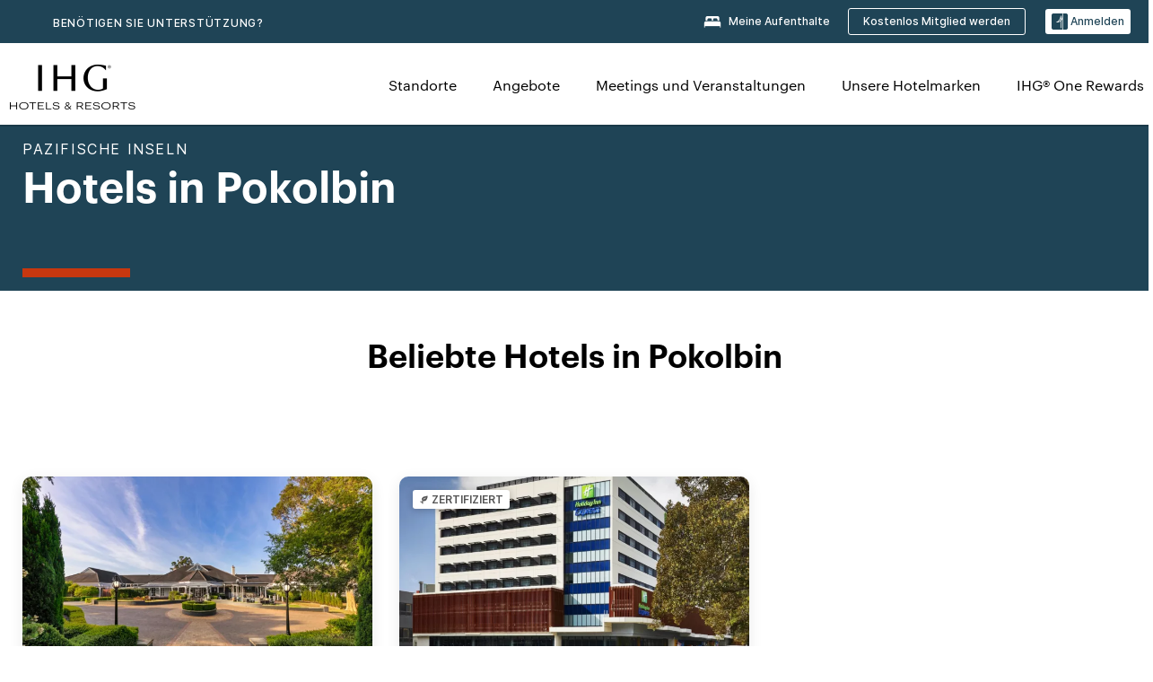

--- FILE ---
content_type: image/svg+xml
request_url: https://digital.ihg.com/is/content/ihg/ihg-bb-logo-sb
body_size: 2540
content:
<svg width="131" height="86" viewBox="0 0 131 86" fill="none" xmlns="http://www.w3.org/2000/svg">
<g clip-path="url(#clip0_20_3943)">
<path d="M39.3799 30.0212H37.6673L32.4239 44.203L32.3653 44.3555H34.16L35.6967 40.0622H40.7289L41.9488 44.3438H44.377L39.3799 30.0095V30.0212ZM36.4005 38.6077C36.5764 38.0681 36.7876 37.5168 36.9987 36.9303C37.4562 35.6869 37.9606 34.3027 38.3594 32.8012C38.9225 34.9713 39.4855 36.9303 40.0368 38.5843H36.4005V38.6077ZM49.1043 36.3086L46.1483 29.7866L46.1014 29.6928L43.7084 30.3848L47.7436 38.1503V44.3673H49.8315V38.1503L54.5002 30.0681L52.6937 29.7045L49.0925 36.3086H49.1043ZM58.899 62.3966H60.4357V55.4523H58.899V62.3966ZM47.5207 59.7573C47.5207 60.4025 47.4503 60.6019 47.3448 60.8013C47.204 61.0476 46.8638 61.2118 46.5823 61.2118C46.2773 61.2118 45.9488 61.0476 45.8315 60.8013C45.726 60.5902 45.6322 60.4025 45.6322 59.7573V55.4523H44.1776V59.7573C44.1776 60.4025 44.1776 61.1532 44.7758 61.7866C45.3389 62.3731 45.9254 62.6664 46.5823 62.6664C47.2392 62.6664 47.814 62.3848 48.3888 61.7866C48.987 61.1649 48.987 60.4142 48.987 59.7573V55.4523H47.5324V59.7573H47.5207ZM18.5236 36.1795C16.6116 34.9009 15.8257 34.0329 15.8257 33.2118C15.8257 32.3907 16.6586 31.4992 17.855 31.4992C18.3946 31.4992 18.8286 31.7338 19.2978 31.9802C19.6028 32.1327 19.9078 32.2969 20.2597 32.4142L20.3535 32.4493L21.0691 31.3702L21.0222 31.2998C20.3887 30.3497 19.1102 29.7163 17.855 29.7163C15.6146 29.7163 13.7377 31.3233 13.7377 33.2118C13.7377 35.1004 14.7465 35.9098 15.8257 36.684C15.9665 36.7778 16.0955 36.8834 16.2245 36.9773C16.4357 37.1767 16.7172 37.4112 17.0105 37.6576C18.0075 38.4787 19.2392 39.5109 19.2392 40.8716C19.2392 42.2323 18.4767 42.8893 16.9166 42.8893C15.943 42.8893 15.028 42.4904 14.2539 41.7045L14.1483 41.5872L13.0691 43.03L13.1512 43.1004C14.1248 44.074 15.6732 44.6605 17.2333 44.6605C19.1688 44.6605 21.3389 43.0418 21.3389 40.8599C21.3389 38.8893 20.2597 37.5989 18.5236 36.1561V36.1795ZM32.6585 57.9508C32.1307 57.7162 31.7553 57.6106 31.7084 57.247C31.6732 57.0593 31.7319 56.8834 31.814 56.7895C31.9313 56.6136 32.1072 56.5784 32.3184 56.6019C32.5999 56.6371 32.8579 56.8717 32.8931 57.2001C32.9049 57.2588 32.8931 57.3174 32.8931 57.376H34.4415C34.4415 56.8482 34.2304 56.1913 33.8433 55.8042C33.4444 55.4054 32.8697 55.1707 32.3184 55.1707C31.028 55.1707 30.1835 55.9684 30.1835 57.2235C30.1835 57.7397 30.4298 58.2558 30.7817 58.596C31.075 58.8658 31.6028 59.1825 32.1659 59.4171C32.7055 59.6634 33.0925 59.8863 33.116 60.4377C33.1512 61.1415 32.6937 61.2939 32.3653 61.2939C31.9547 61.2939 31.767 61.0828 31.6615 60.8482C31.5911 60.6722 31.5442 60.3907 31.5324 60.1678H29.9958V60.2852C30.0427 61.6811 31.0749 62.6781 32.377 62.6781C33.0222 62.6781 33.6087 62.4435 34.0075 62.0095C34.4063 61.6106 34.6292 61.0593 34.6058 60.4493C34.5706 59.7338 34.2773 59.1004 33.8785 58.7368C33.5617 58.4318 33.1512 58.1972 32.6468 57.9743L32.6585 57.9508ZM33.2802 30.0212H22.6175V31.8042H26.9108V44.3555H28.987V31.8042H33.2802V30.0212ZM87.6966 30.0212H83.5911V44.3555H87.3917C91.6849 44.3555 94.2538 41.5755 94.2538 36.8951C94.2538 33.7162 92.5412 30.0212 87.6966 30.0212ZM87.3799 42.5843H85.6673V31.8042H87.6849C90.6527 31.8042 92.1541 33.5168 92.1541 36.8951C92.1541 40.6136 90.5002 42.5843 87.3799 42.5843ZM75.2626 33.8335C75.2626 31.4405 73.8433 30.0212 71.462 30.0212H67.3565V44.3555H69.4445V38.5491H71.3917L74.465 44.6957L76.5412 44.0036L73.1512 37.8453C74.3242 36.9655 75.2626 36.0153 75.2626 33.8335ZM70.5471 36.766H69.4445V31.8159H70.8403C71.5442 31.8159 73.1746 32.0388 73.1746 34.1385C73.1746 34.8775 72.6937 36.7778 70.5471 36.7778V36.766ZM98.7348 57.9508C98.2304 57.7162 97.8433 57.6106 97.7964 57.247C97.7612 57.0593 97.7964 56.8834 97.8785 56.7895C98.0075 56.6136 98.1834 56.5784 98.3946 56.6019C98.6761 56.6371 98.9342 56.8717 98.9694 57.2001C98.9811 57.2588 98.9811 57.3174 98.9811 57.376H100.541C100.53 56.8482 100.318 56.1913 99.9313 55.8042C99.5324 55.4054 98.9576 55.1707 98.4063 55.1707C97.1043 55.1707 96.2832 55.9684 96.2832 57.2235C96.2832 57.7397 96.5295 58.2558 96.8697 58.596C97.1747 58.8658 97.7025 59.1825 98.2538 59.4171C98.7934 59.6634 99.204 59.8863 99.2157 60.4377C99.2509 61.1415 98.7817 61.2939 98.465 61.2939C98.0544 61.2939 97.855 61.0828 97.7612 60.8482C97.6791 60.6722 97.6439 60.3907 97.6321 60.1678H96.0955V60.2852C96.1424 61.6811 97.1747 62.6781 98.4767 62.6781C99.1336 62.6781 99.7084 62.4435 100.107 62.0095C100.494 61.6106 100.717 61.0593 100.694 60.4493C100.659 59.7338 100.365 59.1004 99.9782 58.7368C99.6615 58.4318 99.2392 58.1972 98.7348 57.9743V57.9508ZM111.732 42.5843V37.6341H116.33V36.1444H111.732V31.8042H116.33V30.0212H109.644V44.3555H117.257V42.5725H111.744L111.732 42.5843ZM82.9225 62.3848H86.8052V61.0124H84.5764V59.5931H86.8052V58.2324H84.5764V56.813H86.8052V55.4406H82.9225V62.3848ZM78.3829 44.3673H80.4708V30.0329H78.3829V44.3673ZM104.729 42.6429C104.154 42.901 103.556 42.901 102.406 42.901C99.943 42.901 97.9371 40.3438 97.9371 37.2118C97.9371 33.7397 99.8022 31.5109 102.7 31.5109C103.931 31.5109 105.104 32.1209 105.679 32.6957L105.808 32.813L106.535 31.3584L106.477 31.2881C105.89 30.7016 104.623 29.7163 102.711 29.7163C98.2538 29.7163 95.8491 33.5754 95.8491 37.2001C95.8491 41.7396 98.4181 44.6723 102.418 44.6723C103.568 44.6723 104.717 44.3438 105.738 44.0388C106.09 43.9332 106.418 43.8394 106.747 43.769L106.829 43.7455V37.6928H104.752V42.6429H104.729ZM61.6791 36.508C62.6996 36.0857 63.9195 35.1356 63.9195 32.9068C63.9195 31.3233 62.3594 30.0212 60.4122 30.0212H55.9899V44.3555H59.8022C62.5705 44.3555 64.8345 42.5256 64.8345 40.25C64.8345 37.9743 63.2978 36.7543 61.6791 36.4963V36.508ZM58.1014 31.8042H59.509C60.5647 31.8042 61.8316 32.1092 61.8316 33.5168C61.8316 35.0183 60.2832 36.1444 58.8873 36.1444H58.1014V31.8042ZM59.8022 42.5843H58.1014V37.6341H59.509C60.9166 37.6341 62.4415 38.4552 62.4415 40.25C62.4415 41.7983 61.55 42.5725 59.8022 42.5725V42.5843ZM69.55 56.813H70.8052V62.3848H72.4474V56.813H73.7025V55.4406H69.55V56.813Z" fill="#6A6D6F"/>
<path d="M10.1131 26.6781H0.0603027V35.7104H10.1131V26.6781ZM120.142 54.0447C65.984 42.5843 20.6351 51.8511 10.16 54.3262V37.9039H6.11309V62.5139H10.16V56.3438C19.5793 54.0564 65.3389 44.3673 120.142 56.0388V62.5139H124.189V37.9039H120.142V54.0447ZM0.0603027 62.5256H4.08375V37.9039H0.0603027V62.5256ZM120.201 35.7221H130.266V26.6781H120.201V35.7221ZM126.207 62.5256H130.254V37.9039H126.207V62.5256Z" fill="#6A6D6F"/>
</g>
<defs>
<clipPath id="clip0_20_3943">
<rect width="130.205" height="85" fill="white" transform="translate(0.0603027 0.678101)"/>
</clipPath>
</defs>
</svg>


--- FILE ---
content_type: application/javascript
request_url: https://www.ihg.com/r5KuNSVE/BpdN8ws/F1glFX4/ph/3Jb1tDi9YD5bzbGYzY/LgkyW3ReUgE/EV/UObDFNdSUB
body_size: 169476
content:
(function(){if(typeof Array.prototype.entries!=='function'){Object.defineProperty(Array.prototype,'entries',{value:function(){var index=0;const array=this;return {next:function(){if(index<array.length){return {value:[index,array[index++]],done:false};}else{return {done:true};}},[Symbol.iterator]:function(){return this;}};},writable:true,configurable:true});}}());(function(){DK();vw2();nQ2();var UF=function(){return fB.apply(this,[kI,arguments]);};var Rq=function(GS){return +GS;};var LR=function(){return fB.apply(this,[Ld,arguments]);};var D5=function(){return ["\x6c\x65\x6e\x67\x74\x68","\x41\x72\x72\x61\x79","\x63\x6f\x6e\x73\x74\x72\x75\x63\x74\x6f\x72","\x6e\x75\x6d\x62\x65\x72"];};var P5=function(){return fB.apply(this,[ZJ,arguments]);};var EP=function(ET){var BB=0;for(var dS=0;dS<ET["length"];dS++){BB=BB+ET["charCodeAt"](dS);}return BB;};var OB=function(Wl,US){return Wl/US;};var jw=function(WB){var rq=1;var NP=[];var M4=hV["Math"]["sqrt"](WB);while(rq<=M4&&NP["length"]<6){if(WB%rq===0){if(WB/rq===rq){NP["push"](rq);}else{NP["push"](rq,WB/rq);}}rq=rq+1;}return NP;};var zw=function(){return ["\x6c\x65\x6e\x67\x74\x68","\x41\x72\x72\x61\x79","\x63\x6f\x6e\x73\x74\x72\x75\x63\x74\x6f\x72","\x6e\x75\x6d\x62\x65\x72"];};function vw2(){RD=! +[]+! +[]+! +[]+! +[],Mj=+ ! +[]+! +[]+! +[]+! +[]+! +[],tI=+ ! +[]+! +[]+! +[]+! +[]+! +[]+! +[],dQ=+[],AD=+ ! +[]+! +[]+! +[]+! +[]+! +[]+! +[]+! +[],QC=[+ ! +[]]+[+[]]-+ ! +[]-+ ! +[],rf=! +[]+! +[],OV=[+ ! +[]]+[+[]]-[],IQ=+ ! +[]+! +[]+! +[],Bj=[+ ! +[]]+[+[]]-+ ! +[],C7=+ ! +[];}var PN=function(V4,kW){return V4-kW;};var Ql=function(){var kS;if(typeof hV["window"]["XMLHttpRequest"]!=='undefined'){kS=new (hV["window"]["XMLHttpRequest"])();}else if(typeof hV["window"]["XDomainRequest"]!=='undefined'){kS=new (hV["window"]["XDomainRequest"])();kS["onload"]=function(){this["readyState"]=4;if(this["onreadystatechange"] instanceof hV["Function"])this["onreadystatechange"]();};}else{kS=new (hV["window"]["ActiveXObject"])('Microsoft.XMLHTTP');}if(typeof kS["withCredentials"]!=='undefined'){kS["withCredentials"]=true;}return kS;};var pN=function(Dw,qq){return Dw<<qq;};var Xl=function(){JY=["7*)6t\x3fI\"\'","$)","s.##,6T\'\n^.10$1\\%\n","5_","\bI/ S%C-$1X\"",".N#\t",":-S6","\r\t\x00 ","A:2\v","n","!U>C!<)\'\'\\\"","X\x072!*Z","\"K5*","$F90\t","E&\'-","\'.\n.0","\x407#","<X\x3f","9)\x07-("," %-Q(","|!\x40\'!N\"C","2\x00H)\n&0|%","y9f\"\x07, Y","8,R\x3f\n","!","","]6\'r","O1%\b0R!\x3f^ )\x00\'(","f\"\b","\"#\r,+O",":!S5\n^&t","H9\x07<+P0E:\f&0O>\x40&","5!*(H#","/!IB!&)-6I(+I74\n80R#",":%S%\nH","%I%O0&0","[!9M\'+1Q0I","Y0M","^9)-K4X==5-*X#","_54,O#U3! -6","M-(\x00","8)-","/\r,+J\"Oa0/hQ0It=#8\f5-(%-^q#E\x3ff/!&O0U","\n;dS>\ft0$-Yq\nB9f)(H4OCt28!\n^=5!+SA","x%-*\x07",">8!","/!II1(;DK\x3f5+","$6& ~9\x40","\r3PS","<;\"$!","36!S5\x00^",">G-6-7N","%K8\bM;4","I5\r1","0s1$\x07:-K4s74\n80b7B /\f&","!K\f","#/\r,+J\fC1:+O","_9=\"\x07-*","\r)2T6X&:)T\"E:5",")6Z4","_&","N&.m06$%/V.o2\tt8m\"\x07\"3.m77\r\n|5s\b*wY.m!;4gc)g \tV,t\'.;gc9Y!|\f3\'\';\x07|\x00n0\x00)\to \r!\x07\n%|\x00.n\"\x07%+w\"t \x07%\'|)f0*vQ$.K35\x072\tkdF0\x07\"\t|<}0#&:|\"m04M.m;\x00\vv&&^0)\"\t(p(<}0\"$qY%\\9% \tR.m7\f+Q|\x00.m0w)\tw0! 5\t|Zk\x3f-\"\t)wm2-2\t\x07i;i0!\"\th<K0&|m\"\x07 /u.i\x07\bn\x00.kwo>.K7\x07\"\x07l\x00XK0\x07\"\to<K0\b\r6|\x00m09\f/|6<%\b2g9n\"#x.<\t\x07i=z\x07d)\"\t/Em3\f\t\x07l:\'0&\v\"\ty#$[3\x07\"\to^tf\v\"\t|.a\'\x07\"si>m#\x07\"\v\bG\x07\rE-f0\f |l<}0$|m080~(<}0S:|m0s(\tw\t<_ 5\t~\b5k\x3f-\"\t(m2-2\t\x07^\x40i0\f)\tw9O 5\b#|=)A\t|<y\x07/|%`\";/V.\x40%>\"\n|%\"8)!\t.m;n\x00.J(\x00\b\t\x00Q=5A;\'5$5\\cX\x3ff+w+\"t\'f\"RpX%<\x3f)\"\t*{m3\x07\"\rgm\"3\x07$wo({D:\r|K:\x075\"#|:j+\x07\">_F+\"#x.y\r,4_<=Zd-\"\nw%6{\x076#b!(\f\fS\fp.o\thb=Us\r#x.y\x07\n)v&-g07,\fw!\rA5\x072\t_<ZY\"3\x07 (e.i\x07\bv&-g0\f$uR.m7\x07\"g\">m\"3\x07 d#.i\x07\'wj6*m0)\"\t/Qm3\x07\"\t6|\x00m0:\x003|\f3\'\';\x07|\x00n0\x00(\tw\va \x3f\"\n|%M\'\"3.m;.n6.o)\tg\"5{D:\"$/\x07|\x00m0\x3fs&\f1|.m0+\b)>|.h:(\tw\vi\x07\b}|6.^0)\"\t(M <}0%+>\\&m&3\x07\"\tX+.m0,6#|)g0\f)/R.G2\t_9Y+g\f\t#{.m;(\x07|+T0\x07\"\t3z+.m0 &|%`)\"\t/\b.K0&\x07&\'|=]\"\x07&+\fk+m8\t|\x07\nV0\x07\'\"N$[\x3f\x07\"\vo>}I\x07\"\ts\x079\x07\b}&$V0\x07 {sp.m\x07|%k\"l\";/V.\x407\x3f>\"\v=n\x00.o\"&\t\bw.m;=\x00N:m08\bS0~(<}0\'\b.|%f0\f\n,\tlG\x07\nE,U\"\x07 )\fi.`;\x07\"+o>m\x3f-\"\t)^(m2-2\t\x07_:;i0\f)\tw<= 2\tn6.o#\x3f0&\tV.#$\"\n;n6.e+\t,\f=\rB#\x07\"y.^<9D%*k%5{Dd\x07\n%|\x00.n\"3\x07 i.o\rp6h\'s#|<y!\x07&\'^D.)\tw\x00<}8\r\n|=b(\f\f|6H.\x07\n%|\x00.n\"3\x07 /u.o\t\x07hb;i05!3R#(A;\x07\"\nd\t=C\"\x07$+){$5kH \x07\n%|\x00.m\'\x075\"#|;{7d\'&#5_f\t#0.}0$\b\'|<d\t\x07\vN<K04t\\m3\b+*l.j\x07\"\r6|8m:#\tR-i\x40<\"$ |![g% \tR.m;!\t\x07n\x3fa:#\x07\v-N<K0%$=^c9f:\t|<K06|n:)\"\t)w9y\x07E,V0\x07%\x07R.G5\t\nU\"3\x07 o.n#:;_9X+sS+twd9k7:0g\x00&nZ\"\"\t|#U\"\t|9VE\"3\x07 *i.`<\x07\"}n6.o(\x3f\t|\x00^;\x07\"gm5\x3f\x006w>\x40\'5q\via=j03Up|.m\'.\r\x3f6_c%g0\f2\tl[0}|%]#d)\"\t(sa\r^<\x07\"N:\x00m08\x00\b|6A7.5n\x00&nZ\"\"\t|E6\t\x07\\;i0)\"\t/U:$[3\x07\"Y%\\9\"\t|<K0\b+6|\x00m38\bS+)Q$5\x07\"|%#5\"#|:#-\'4}*j6*m0s#|i%\x07&\'|<\x07i:#(\tw!\x07\"|%~+9s(\tw5_ \t\x07h6^0)\"\t(Rb8K4\x076\'|<\fU\t\x07\n/R.A-2\t_9Y+g\f\t#x[m0\x07\")o:m0\x00(\tw\x3f\"AD\x07\"*p\">m\'c\v\"\tg\v$[3\x07\">g\">m:#(\tw+5KF3\x07\"\t~k\x3f-\"\t/Qm2-2\t\x07ni0\f)\tw<> 5\b#|\x3f)z\t|\rG!\x07/|%E\"\'\"#|5V;\x07\">g6&n\"3\x07 [.i\x0785n6.o&96)\tg\"5{D:\"$/\x07|\x00m0:\b8t<}0Q ,^:!Z+!,t8K4\x07&\'|:\x07g\t(\tw=U\r\'6|\x00m2\v+*s=<{Dd\r|:\x00m0\x3f.(ptR.A;d\t\x07n_d)\"\t)gm3\x07\"o\x00m0\x3f.(R.G\r\t6~8m\"3\x07*+{(\f\'$\r%|\x00.o:#\b5#|<i\x00\'\b\'|\x3f)z\t(\tw =\x07 td:\x00m0\x3f.(*/R.G\r\t6~8m\"3\x07*+{(\f\'$\r%|\x00.o:#\"5>tR.AD>\"\n|%M\x3f-\"\n)E=\rAd\'\"n6.o\x3f\b(\tw)9y\x07\x00k&^0)\"\n\f9\vk\x07\",d\x3f\"o0)!\tz:<K0\b:|\x00m086#|6G&\x07 ;v&-g0.w+5y!\"%\'|&^0)\"\n\f9\vk\x07\",d\x3f\"o0)!\tx.y\x07\b\b_:\x00m0\x3f/0\t<K0%Q*s|#\"m0\'7|<K0$\b|\x00m0:&#|\v!$qwn\x00.i(9w\v)3t<}0%P,^\x3f=y#!*-N<K0P=\\ZB&3\"\tR.G\x3f\r\n|5x\f*)Y0.}0$\b\'|<5d\t\x07\tV.z\x07&\'|<5d\"\x07$*k$5#;\x07|)u5!\x07\"\t| G-2\t\x07X\'i0)\"\t(M <}0$$1gb=C03\x00(\t{\b$[3\x07\")oam39\b\fw\vm8\r|m:#)\tR,d3<%\r(nZ&3\"\t5o.m;`\x00n6.o&96(\twe:}8\t\x07_:=Y\"3\x07 */i.j\x07\"&$V0\x07*9/R.G+\t\x07_:=Y\"3\x07 tO.j.\x07\"\t_:\x00m3:\"*)o\'\v4},Y<B(\f+2S).m0\x07VqPa5f0\f\t\'l<}06\'|=\vg\t;%qI\b.m0.5/|[&\x07\"\t^.i\x07,kdF0\"\t{9<}06:|W","#1\'(\\(\n^Q#;-R\x3fO|!!\n&","\'#6R%\x00X\b$#,.",")\' X\"\x40",";(<6H2C","bI12!!+P4^7\n\n%-I\")C\x00#<-S6","H\"/\r-d~>X:2C\f!^#\\=)\rh\tR5\x40","j8#","Y","`C\x40xkR","\x3f.","-7H=b9#","&\x3f<+","4;!I","&3\r<-P4","9#$","","\bM9\'","R\x3f","L&P~0H \'","\x405\"\n&#","5\n\x403\'-T4H","I\t ","+6X0I","7","!7IB /\f&7","81","","_2t","6+\n&0b",";,\\#\nH&;4\b-6t\x3fE1:+O","%Y","\')d|!\x40 f3$1Z|B","%)XX",";*-\'I\nM8#;T6M\'","!* t\x3fY\x00\x3f-","jI\x07o","%\f%4\\#\nm=\"","8\"`","^24;,","O=0\r(X<\nB","Y4X","\'6x0\fD",")\n&0X#*Z:2","2<4\f%!\nA #C\f!N:Ct\n-3X#","N4_;(0<+O0\bI","50","\\1%\v=S%\x07I=5","K \n%!R$m /-T%","73:!S%<O=6",":\"0\v[","!*","\"\vI","0\x40\'24)0T#.\x40&2","6X\x3f\vI14",":=q>\f","\'U4\fG3=)-0O8\f3($","[","R>\b\x40t$/Y=(C-Y4\x00\f#1(\x07-6X#","I8\v","X=(!\"D","\\e","Y0M\\6+#iQ>H\\ /-","V4o0#","O4\x407#","b!M\b#4\n/,I0N:\"\n&#b","\f^\'5,:-Z8e;*<!Y","H","b0\rO","Y\'%!&X",":+I0E:<!","+ ^H6\f)7S7G$ \x00\bP2\t\x40.\x07\x3f*+Q","2B\x0755","Y>\n","\'#","w","\'\'\'H<\nB","|\'..)*\\6\n^","n3\r<","2\x40.&0R<"," #","O4C\x071\x07$K4X==5-*X#","&##",";t\ff","!P8","7/1","bI1(\n=)b4M!\'-",",)K=","<A\x00\x3f-7",":6!\rWy~","8%O\"\ne ","x,2&&\'R5\n^","\'\nB;4Q","\"M )\'V8K","\x00B;3\x00 7I0X"," <%","$F9f\'\"","X","<,6T\'\n^.!(:%M!\nH","14!7N8\x00B","-&Z=","Mt(\x3f\f\\\x3f\v\x40&h_++P!X0xC%Nq\\8\x3f>","\'U0K","d","=57!)X>XB%!2X","6=#T\x3fx\'2","4O>\\",";0\\#x","\x3f>","M#\x00O\'5\"=0R!\x00_#","\\5-:"," R\x3f\n","0\v\\","\x00X14",")X5M510\n+!N","\fX8\r1","M0_;4\x07","2R8\fI$","b\n_<;\"$!","!*","&#X","\x00:!\\%\nc>#\x00<o","_=^","p\td","!+P4^7\x073*[=K ","X","A9)1","\r-<I\x00O","{\'","O;\'\x07","^ )\x00\'(","\x3f0t~",", ",":0I","^\"","I\"/\x00-R#I","0#<%d","N50",":\f","^0X&#","GC=#\r<%I8\x00BKt6\f:0O0XX","-0H#",")#X7\x00O\'","0R\\&;!","-S\x3f\n^&=\" ","DU:GuK41:*N","b=_\'!6~>J&+","x(\f&~","\nv5&7R#0H \'Ar",";","\bI\'))X%\n^","<7Y","}8I52\f:","7I4\x40<=#T\x3f\"M=6$%I8\x00B","D:","84k4_;(","j+~","5s:","%\x00","(\n<=M\b14","=%\f","%^2\n\x40&\'!+SO!\"\n&#z#Z \x3f","-[","^"," X\'O;4\n-*I0E:","3Csf)-Q4\vQ\x00.h7I#Bt2\fh&Xq\nB;\",d^>X=(h\'U0M #;dR$_0#C\'\"%\x07IQ\'!*\fqM3#M","X<E\"\x07:!N\"","C\x3f#,+J\x3f","D5\"",".\"X2E\x0718!","^3/<!OC;%\f$\f\\\x3f\v\x40&","t\x3fM=\"C)0I4\\t2\fh7M#\nMt(\f&iT%\n^6*h-S\"M7#MB\rSq\x00^14C<+3\n\f #)&Q4C\f;(N)6O0\f6,+0NqY f\v)2Xq\f*\x07\x3f*+QX&\'\'6`yF\f12\v\' ","+6X4","3X;("," X2\x00H*\v+P!\x00B:2","\"U1","y0I%=++O<X","\'#\t#X\x3fh \'","80","<\x00V08\'%7","!/,R\"h \'","1*)","Z8","WQ(<-K4OO0#>h9","h2\'$0C\'#h\fX=I","-7R=I","5\n\x405\n%!N%A",";t\rb",">\x405\"& ","M","n9^)\n&0C\'#hQ$\b:","*\\<\n","\n&4H%;U1","\tR+\x405f\'-\"\\$XQ*/iT\x3f","#-)X\x3fj8**,","\\)","e *",";u\bb","\\!\x40\b3\r+","7C",":"," -^9",")7I","O&)-\v_;","\nB"," )0<6T\x3f\bx3","O54 \' X","V4\\15","O4C\x071\v!(Y","(%&X#","\x075*-\v[","$*&Q4","\'\x00+!Q4C12:","2I&\n%!R$","!O\'O)#!O\x00B5/\r-6",">","#1","\\\"B2:%I>",";=S2&X&\'\'6","/!I\x07\x00E15","N (;7","o7","-v",":>4\x00\f","\'#T\x3f&H","\\52\'6P","\vE$*1",";0R!","_#B\'","N!E","[ ","/<28~a~3","\"\n&","\x07%Y8","M","N$\fO\'5","\tE1<,"];};var NR=function(q4,Kh){return q4&Kh;};var IR=function zk(fN,r9){'use strict';var H4=zk;switch(fN){case qj:{var Sq=function(DY,LY){Ul.push(wS);if(ZT(mS)){for(var SF=mk;SB(SF,Dl);++SF){if(SB(SF,zB)||WP(SF,J1)||WP(SF,JZ[G6])||WP(SF,v8)){SZ[SF]=HE(JZ[D6]);}else{SZ[SF]=mS[DM()[Mr(mk)](J8,lT,Xv,ZT(ZT([])))];mS+=hV[H6()[wm(Ys)](l9,Gr)][Rx()[Zr(Ac)].call(null,Ys,Zp,Mx,Gz,Y8,l4)](SF);}}}var hx=DM()[Mr(Y8)](UH,B7,gc,v8);for(var Az=Xd[nv()[mn(Gr)](Ac,Gx,Vr,Lh)]();SB(Az,DY[DM()[Mr(mk)](Zg,lT,Xv,FH)]);Az++){var Yr=DY[DM()[Mr(pM)].call(null,Q6,m9,rL,G6)](Az);var ZZ=NR(Nx(LY,Ys),JZ[Gr]);LY*=JZ[hz];LY&=JZ[Ys];LY+=JZ[Qs];LY&=JZ[Cm];var Np=SZ[DY[H6()[wm(Rs)](cB,bg)](Az)];if(WP(typeof Yr[H6()[wm(UH)].apply(null,[V9,hb])],KE()[wc(UH)].apply(null,[Q5,PZ]))){var cc=Yr[H6()[wm(UH)].apply(null,[V9,hb])](mk);if(Lc(cc,zB)&&SB(cc,JZ[Rr])){Np=SZ[cc];}}if(Lc(Np,Xd[Dr(typeof nv()[mn(ML)],UM(DM()[Mr(Y8)](Y8,B7,gc,Mx),[][[]]))?nv()[mn(Gr)].call(null,Ac,Jx,Vr,Lh):nv()[mn(D6)].apply(null,[Mx,Rs,Ip,CE])]())){var Sc=Ox(ZZ,mS[DM()[Mr(mk)](LL,lT,Xv,fZ)]);Np+=Sc;Np%=mS[WP(typeof DM()[Mr(Rs)],'undefined')?DM()[Mr(D6)](n6,kr,Ic,ZT(ZT(D6))):DM()[Mr(mk)].apply(null,[lM,lT,Xv,ZT([])])];Yr=mS[Np];}hx+=Yr;}var PH;return Ul.pop(),PH=hx,PH;};var O6=function(QL){var zM=[0x428a2f98,0x71374491,0xb5c0fbcf,0xe9b5dba5,0x3956c25b,0x59f111f1,0x923f82a4,0xab1c5ed5,0xd807aa98,0x12835b01,0x243185be,0x550c7dc3,0x72be5d74,0x80deb1fe,0x9bdc06a7,0xc19bf174,0xe49b69c1,0xefbe4786,0x0fc19dc6,0x240ca1cc,0x2de92c6f,0x4a7484aa,0x5cb0a9dc,0x76f988da,0x983e5152,0xa831c66d,0xb00327c8,0xbf597fc7,0xc6e00bf3,0xd5a79147,0x06ca6351,0x14292967,0x27b70a85,0x2e1b2138,0x4d2c6dfc,0x53380d13,0x650a7354,0x766a0abb,0x81c2c92e,0x92722c85,0xa2bfe8a1,0xa81a664b,0xc24b8b70,0xc76c51a3,0xd192e819,0xd6990624,0xf40e3585,0x106aa070,0x19a4c116,0x1e376c08,0x2748774c,0x34b0bcb5,0x391c0cb3,0x4ed8aa4a,0x5b9cca4f,0x682e6ff3,0x748f82ee,0x78a5636f,0x84c87814,0x8cc70208,0x90befffa,0xa4506ceb,0xbef9a3f7,0xc67178f2];var Tg=0x6a09e667;var hn=0xbb67ae85;var xZ=0x3c6ef372;var Eb=0xa54ff53a;var Wr=0x510e527f;var Xr=0x9b05688c;var bE=0x1f83d9ab;var w6=0x5be0cd19;var I6=rH(QL);var rc=I6["length"]*8;I6+=hV["String"]["fromCharCode"](0x80);var PM=I6["length"]/4+2;var Rn=hV["Math"]["ceil"](PM/16);var Vp=new (hV["Array"])(Rn);for(var Sz=0;Sz<Rn;Sz++){Vp[Sz]=new (hV["Array"])(16);for(var XM=0;XM<16;XM++){Vp[Sz][XM]=I6["charCodeAt"](Sz*64+XM*4)<<24|I6["charCodeAt"](Sz*64+XM*4+1)<<16|I6["charCodeAt"](Sz*64+XM*4+2)<<8|I6["charCodeAt"](Sz*64+XM*4+3)<<0;}}var dp=rc/hV["Math"]["pow"](2,32);Vp[Rn-1][14]=hV["Math"]["floor"](dp);Vp[Rn-1][15]=rc;for(var Tp=0;Tp<Rn;Tp++){var Dn=new (hV["Array"])(64);var As=Tg;var RZ=hn;var c6=xZ;var tv=Eb;var zx=Wr;var Fp=Xr;var Pr=bE;var Ms=w6;for(var nn=0;nn<64;nn++){var Ks=void 0,NL=void 0,YE=void 0,Mp=void 0,r8=void 0,cH=void 0;if(nn<16)Dn[nn]=Vp[Tp][nn];else{Ks=mr(Dn[nn-15],7)^mr(Dn[nn-15],18)^Dn[nn-15]>>>3;NL=mr(Dn[nn-2],17)^mr(Dn[nn-2],19)^Dn[nn-2]>>>10;Dn[nn]=Dn[nn-16]+Ks+Dn[nn-7]+NL;}NL=mr(zx,6)^mr(zx,11)^mr(zx,25);YE=zx&Fp^~zx&Pr;Mp=Ms+NL+YE+zM[nn]+Dn[nn];Ks=mr(As,2)^mr(As,13)^mr(As,22);r8=As&RZ^As&c6^RZ&c6;cH=Ks+r8;Ms=Pr;Pr=Fp;Fp=zx;zx=tv+Mp>>>0;tv=c6;c6=RZ;RZ=As;As=Mp+cH>>>0;}Tg=Tg+As;hn=hn+RZ;xZ=xZ+c6;Eb=Eb+tv;Wr=Wr+zx;Xr=Xr+Fp;bE=bE+Pr;w6=w6+Ms;}return [Tg>>24&0xff,Tg>>16&0xff,Tg>>8&0xff,Tg&0xff,hn>>24&0xff,hn>>16&0xff,hn>>8&0xff,hn&0xff,xZ>>24&0xff,xZ>>16&0xff,xZ>>8&0xff,xZ&0xff,Eb>>24&0xff,Eb>>16&0xff,Eb>>8&0xff,Eb&0xff,Wr>>24&0xff,Wr>>16&0xff,Wr>>8&0xff,Wr&0xff,Xr>>24&0xff,Xr>>16&0xff,Xr>>8&0xff,Xr&0xff,bE>>24&0xff,bE>>16&0xff,bE>>8&0xff,bE&0xff,w6>>24&0xff,w6>>16&0xff,w6>>8&0xff,w6&0xff];};var nm=function(){var pv=GM();var nb=-1;if(pv["indexOf"]('Trident/7.0')>-1)nb=11;else if(pv["indexOf"]('Trident/6.0')>-1)nb=10;else if(pv["indexOf"]('Trident/5.0')>-1)nb=9;else nb=0;return nb>=9;};var Kv=function(){var sE=nc();var DL=hV["Object"]["prototype"]["hasOwnProperty"].call(hV["Navigator"]["prototype"],'mediaDevices');var BM=hV["Object"]["prototype"]["hasOwnProperty"].call(hV["Navigator"]["prototype"],'serviceWorker');var Hx=! !hV["window"]["browser"];var Wm=typeof hV["ServiceWorker"]==='function';var wZ=typeof hV["ServiceWorkerContainer"]==='function';var mE=typeof hV["frames"]["ServiceWorkerRegistration"]==='function';var qp=hV["window"]["location"]&&hV["window"]["location"]["protocol"]==='http:';var Vx=sE&&(!DL||!BM||!Wm||!Hx||!wZ||!mE)&&!qp;return Vx;};var nc=function(){var B8=GM();var Lr=/(iPhone|iPad).*AppleWebKit(?!.*(Version|CriOS))/i["test"](B8);var pn=hV["navigator"]["platform"]==='MacIntel'&&hV["navigator"]["maxTouchPoints"]>1&&/(Safari)/["test"](B8)&&!hV["window"]["MSStream"]&&typeof hV["navigator"]["standalone"]!=='undefined';return Lr||pn;};var vF=function(zZ){var Pp=hV["Math"]["floor"](hV["Math"]["random"]()*100000+10000);var rx=hV["String"](zZ*Pp);var AE=0;var sn=[];var Sr=rx["length"]>=18?true:false;while(sn["length"]<6){sn["push"](hV["parseInt"](rx["slice"](AE,AE+2),10));AE=Sr?AE+3:AE+2;}var Tr=zb(sn);return [Pp,Tr];};var pH=function(nH){if(nH===null||nH===undefined){return 0;}var qm=function Rb(j8){return nH["toLowerCase"]()["includes"](j8["toLowerCase"]());};var XZ=0;(ZL&&ZL["fields"]||[])["some"](function(Ap){var Pm=Ap["type"];var CH=Ap["labels"];if(CH["some"](qm)){XZ=ZM[Pm];if(Ap["extensions"]&&Ap["extensions"]["labels"]&&Ap["extensions"]["labels"]["some"](function(sr){return nH["toLowerCase"]()["includes"](sr["toLowerCase"]());})){XZ=ZM[Ap["extensions"]["type"]];}return true;}return false;});return XZ;};var Ug=function(VM){if(VM===undefined||VM==null){return false;}var gv=function hv(B6){return VM["toLowerCase"]()===B6["toLowerCase"]();};return hr["some"](gv);};var Fv=function(Un){try{var D8=new (hV["Set"])(hV["Object"]["values"](ZM));return Un["split"](';')["some"](function(S6){var OE=S6["split"](',');var OZ=hV["Number"](OE[OE["length"]-1]);return D8["has"](OZ);});}catch(FE){return false;}};var gr=function(qE){var ng='';var E6=0;if(qE==null||hV["document"]["activeElement"]==null){return Us(rf,["elementFullId",ng,"elementIdType",E6]);}var wv=['id','name','for','placeholder','aria-label','aria-labelledby'];wv["forEach"](function(RH){if(!qE["hasAttribute"](RH)||ng!==''&&E6!==0){return;}var WZ=qE["getAttribute"](RH);if(ng===''&&(WZ!==null||WZ!==undefined)){ng=WZ;}if(E6===0){E6=pH(WZ);}});return Us(rf,["elementFullId",ng,"elementIdType",E6]);};var Zc=function(hH){var Cr;if(hH==null){Cr=hV["document"]["activeElement"];}else Cr=hH;if(hV["document"]["activeElement"]==null)return -1;var sb=Cr["getAttribute"]('name');if(sb==null){var s8=Cr["getAttribute"]('id');if(s8==null)return -1;else return BL(s8);}return BL(sb);};var Jz=function(Tv){var wM=-1;var Y6=[];if(! !Tv&&typeof Tv==='string'&&Tv["length"]>0){var Dp=Tv["split"](';');if(Dp["length"]>1&&Dp[Dp["length"]-1]===''){Dp["pop"]();}wM=hV["Math"]["floor"](hV["Math"]["random"]()*Dp["length"]);var Hr=Dp[wM]["split"](',');for(var kz in Hr){if(!hV["isNaN"](Hr[kz])&&!hV["isNaN"](hV["parseInt"](Hr[kz],10))){Y6["push"](Hr[kz]);}}}else{var Nb=hV["String"](Gc(1,5));var TZ='1';var np=hV["String"](Gc(20,70));var z6=hV["String"](Gc(100,300));var Ls=hV["String"](Gc(100,300));Y6=[Nb,TZ,np,z6,Ls];}return [wM,Y6];};var EE=function(LH,wH){var En=typeof LH==='string'&&LH["length"]>0;var jE=!hV["isNaN"](wH)&&(hV["Number"](wH)===-1||ls()<hV["Number"](wH));if(!(En&&jE)){return false;}var Hm='^([a-fA-F0-9]{31,32})$';return LH["search"](Hm)!==-1;};var sx=function(L8,Yv,Cg){var Kb;do{Kb=xc(BO,[L8,Yv]);}while(WP(Ox(Kb,Cg),mk));return Kb;};var pp=function(BH){Ul.push(Ix);var OL=nc(BH);var zm=hV[KE()[wc(SM)].apply(null,[qF,s6])][WP(typeof KE()[wc(F8)],UM([],[][[]]))?KE()[wc(Cm)](tM,ms):KE()[wc(Ac)].apply(null,[fM,Cc])][KE()[wc(hb)].call(null,kM,vv)].call(hV[H6()[wm(Rz)](VP,bv)][KE()[wc(Ac)](fM,Cc)],H6()[wm(Dv)](NM,d6));var Nr=hV[KE()[wc(SM)](qF,s6)][KE()[wc(Ac)](fM,Cc)][KE()[wc(hb)].apply(null,[kM,vv])].call(hV[Dr(typeof H6()[wm(tH)],UM([],[][[]]))?H6()[wm(Rz)](VP,bv):H6()[wm(ML)].apply(null,[F6,mk])][WP(typeof KE()[wc(Zp)],'undefined')?KE()[wc(Cm)](vb,Vm):KE()[wc(Ac)](fM,Cc)],H6()[wm(vH)](cn,AZ));var Zm=ZT(ZT(hV[DM()[Mr(fZ)].call(null,ZT(ZT([])),Qv,mv,vH)][WP(typeof DM()[Mr(Zg)],UM('',[][[]]))?DM()[Mr(D6)].apply(null,[ZT(mk),lx,Br,ZT(mk)]):DM()[Mr(fv)].call(null,Qs,mg,gH,I8)]));var EM=WP(typeof hV[KE()[wc(nx)](Ab,gx)],KE()[wc(UH)].call(null,ZE,PZ));var Wb=WP(typeof hV[H6()[wm(H8)](Zs,hZ)],KE()[wc(UH)](ZE,PZ));var zE=WP(typeof hV[nv()[mn(Rp)](Gr,RM,s6,Uz)][DM()[Mr(CZ)](bv,N9,Ov,mv)],KE()[wc(UH)](ZE,PZ));var Dz=hV[DM()[Mr(fZ)].call(null,n6,Qv,mv,I8)][dg()[cr(Jr)].apply(null,[ML,Ys,Ob,AH])]&&WP(hV[WP(typeof DM()[Mr(Bz)],UM([],[][[]]))?DM()[Mr(D6)](zB,nE,Nz,ZT({})):DM()[Mr(fZ)](CZ,Qv,mv,J1)][Dr(typeof dg()[cr(G6)],'undefined')?dg()[cr(Jr)].apply(null,[Q6,Ys,Ob,AH]):dg()[cr(Qs)].apply(null,[sg,QH,vg,EL])][H6()[wm(dr)].call(null,Bl,xr)],DM()[Mr(sg)](fZ,VZ,PZ,ZT(D6)));var xn=OL&&(ZT(zm)||ZT(Nr)||ZT(EM)||ZT(Zm)||ZT(Wb)||ZT(zE))&&ZT(Dz);var Av;return Ul.pop(),Av=xn,Av;};var W6=function(Tz){var Xb;Ul.push(OH);return Xb=zr()[H6()[wm(Zg)].apply(null,[gb,wg])](function Hb(Hp){Ul.push(Ic);while(JZ[D6])switch(Hp[H6()[wm(sg)](xg,hp)]=Hp[WP(typeof H6()[wm(VL)],UM('',[][[]]))?H6()[wm(ML)](N8,UE):H6()[wm(mv)](Qp,Q6)]){case mk:if(fr(H6()[wm(nx)](rw,Em),hV[KE()[wc(Gx)](pR,RE)])){Hp[H6()[wm(mv)](Qp,Q6)]=ML;break;}{var AL;return AL=Hp[WP(typeof KE()[wc(sg)],UM([],[][[]]))?KE()[wc(Cm)].apply(null,[TE,Cx]):KE()[wc(fv)](J5,mH)](H6()[wm(JL)].apply(null,[M1,db]),null),Ul.pop(),AL;}case JZ[lM]:{var f6;return f6=Hp[KE()[wc(fv)].apply(null,[J5,mH])](WP(typeof H6()[wm(I8)],UM([],[][[]]))?H6()[wm(ML)](mg,t8):H6()[wm(JL)](M1,db),hV[KE()[wc(Gx)].call(null,pR,RE)][Dr(typeof H6()[wm(J6)],'undefined')?H6()[wm(nx)].call(null,rw,Em):H6()[wm(ML)].call(null,mk,Uc)][H6()[wm(Gx)].call(null,Qp,n6)](Tz)),Ul.pop(),f6;}case JZ[ML]:case WP(typeof H6()[wm(Gm)],UM('',[][[]]))?H6()[wm(ML)].apply(null,[tn,Ov]):H6()[wm(Jn)](AH,Yz):{var Jb;return Jb=Hp[H6()[wm(FH)].apply(null,[U2,YH])](),Ul.pop(),Jb;}}Ul.pop();},null,null,null,hV[nv()[mn(Fx)](hz,TH,hZ,Ix)]),Ul.pop(),Xb;};var Is=function(){if(ZT(ZT(dQ))){}else if(ZT([])){}else if(ZT(ZT(dQ))){}else if(ZT(ZT([]))){return function jx(km){Ul.push(R6);var Qm=hV[DM()[Mr(UH)](Jr,hE,Br,ZT([]))](GM());var NZ=hV[DM()[Mr(UH)](n6,hE,Br,Gv)](km[KE()[wc(Ym)](nM,Gm)]);var Fr;return Fr=EP(UM(Qm,NZ))[H6()[wm(fv)](LE,Rr)](),Ul.pop(),Fr;};}else{}};var NH=function(){Ul.push(NM);try{var Yb=Ul.length;var zg=ZT(ZT(dQ));var jv=bM();var nr=Sv()[WP(typeof H6()[wm(Xv)],UM([],[][[]]))?H6()[wm(ML)].apply(null,[d8,xH]):H6()[wm(pE)].call(null,sP,tb)](new (hV[KE()[wc(Zp)].call(null,mg,X6)])(Rx()[Zr(pM)](Fx,wg,dr,n6,D6,Uz),H6()[wm(Mm)].call(null,Ex,lM)),H6()[wm(Q6)](kw,Qc));var Vv=bM();var rZ=PN(Vv,jv);var C8;return C8=Us(rf,[DM()[Mr(DZ)](ZT(ZT({})),xR,RE,J8),nr,DM()[Mr(Jn)].apply(null,[ZT(ZT(D6)),xs,Dg,pM]),rZ]),Ul.pop(),C8;}catch(jM){Ul.splice(PN(Yb,D6),Infinity,NM);var Bc;return Ul.pop(),Bc={},Bc;}Ul.pop();};var Sv=function(){Ul.push(zL);var f8=hV[Dr(typeof H6()[wm(pM)],UM([],[][[]]))?H6()[wm(gH)](Vr,wL):H6()[wm(ML)](N8,jZ)][Dr(typeof DM()[Mr(Gm)],UM([],[][[]]))?DM()[Mr(rL)](zL,TM,dr,ZT(ZT(D6))):DM()[Mr(D6)](FH,E8,Px,tH)]?hV[H6()[wm(gH)](Vr,wL)][Dr(typeof DM()[Mr(H8)],UM([],[][[]]))?DM()[Mr(rL)](rL,TM,dr,kp):DM()[Mr(D6)].apply(null,[rv,Ac,Gv,J6])]:HE(D6);var qv=hV[H6()[wm(gH)](Vr,wL)][KE()[wc(Q6)].call(null,wb,dx)]?hV[WP(typeof H6()[wm(Qs)],UM('',[][[]]))?H6()[wm(ML)](Um,fz):H6()[wm(gH)](Vr,wL)][WP(typeof KE()[wc(CZ)],UM([],[][[]]))?KE()[wc(Cm)](Ws,PE):KE()[wc(Q6)].call(null,wb,dx)]:HE(Xd[DM()[Mr(tH)](Zg,g8,Kr,bv)]());var qx=hV[WP(typeof KE()[wc(J6)],UM('',[][[]]))?KE()[wc(Cm)](O8,mM):KE()[wc(Gx)].apply(null,[R8,RE])][Rx()[Zr(SM)](Lv,Gm,bZ,TH,pM,U6)]?hV[WP(typeof KE()[wc(SM)],UM([],[][[]]))?KE()[wc(Cm)](hZ,On):KE()[wc(Gx)](R8,RE)][WP(typeof Rx()[Zr(Cm)],'undefined')?Rx()[Zr(Rs)](ZT(mk),mv,lb,ZT(ZT(mk)),pL,MM):Rx()[Zr(SM)](l8,Jn,bZ,pE,pM,U6)]:HE(D6);var ZH=hV[KE()[wc(Gx)](R8,RE)][KE()[wc(MF)].call(null,js,cs)]?hV[KE()[wc(Gx)](R8,RE)][KE()[wc(MF)](js,cs)]():HE(D6);var Wv=hV[Dr(typeof KE()[wc(CZ)],'undefined')?KE()[wc(Gx)](R8,RE):KE()[wc(Cm)](Xn,gE)][DM()[Mr(pE)](l8,A6,X8,Q6)]?hV[KE()[wc(Gx)].call(null,R8,RE)][DM()[Mr(pE)](cL,A6,X8,zL)]:HE(D6);var BZ=HE(D6);var p8=[DM()[Mr(Y8)](n6,Nn,gc,mv),BZ,H6()[wm(Mg)].apply(null,[EF,Ac]),xc(JQ,[]),xc(lA,[]),xc(I2,[]),xc(Zt,[]),xc(wd,[]),xc(Y7,[]),f8,qv,qx,ZH,Wv];var Vz;return Vz=p8[KE()[wc(LL)](Db,lv)](nv()[mn(hz)](D6,Mx,bv,Vn)),Ul.pop(),Vz;};var kE=function(){var Ir;Ul.push(K6);return Ir=xc(zA,[hV[DM()[Mr(fZ)](pM,QE,mv,Rv)]]),Ul.pop(),Ir;};var Tc=function(){var wz=[Hg,Xx];var Z6=b8(lE);Ul.push(Ng);if(Dr(Z6,ZT(ZT(dQ)))){try{var ME=Ul.length;var Js=ZT(ZT(dQ));var wx=hV[H6()[wm(bn)].apply(null,[fH,lr])](Z6)[H6()[wm(xm)].call(null,JT,cg)](GL()[SL(SM)](Fx,UZ,D6,Nw));if(Lc(wx[Dr(typeof DM()[Mr(tH)],'undefined')?DM()[Mr(mk)].call(null,dc,fF,Xv,Mg):DM()[Mr(D6)](lv,G6,SE,Cn)],n6)){var mZ=hV[H6()[wm(Qs)](zp,gp)](wx[ML],JZ[gm]);mZ=hV[DM()[Mr(bv)].apply(null,[ZT(D6),Ew,qs,rL])](mZ)?Hg:mZ;wz[mk]=mZ;}}catch(fb){Ul.splice(PN(ME,D6),Infinity,Ng);}}var P8;return Ul.pop(),P8=wz,P8;};var qr=function(){var dZ=[HE(D6),HE(D6)];Ul.push(Hs);var BE=b8(Z8);if(Dr(BE,ZT(C7))){try{var vn=Ul.length;var Qr=ZT({});var Tx=hV[H6()[wm(bn)](Am,lr)](BE)[H6()[wm(xm)].apply(null,[Ok,cg])](GL()[SL(SM)](Rv,Eg,D6,Nw));if(Lc(Tx[DM()[Mr(mk)].call(null,ZT(ZT(D6)),jL,Xv,ws)],n6)){var IE=hV[Dr(typeof H6()[wm(kx)],UM([],[][[]]))?H6()[wm(Qs)].call(null,Xm,gp):H6()[wm(ML)](Vb,Kz)](Tx[D6],Cm);var Yn=hV[H6()[wm(Qs)].apply(null,[Xm,gp])](Tx[JZ[ML]],Cm);IE=hV[DM()[Mr(bv)](ZT(mk),In,qs,fL)](IE)?HE(D6):IE;Yn=hV[DM()[Mr(bv)](gL,In,qs,ZT([]))](Yn)?HE(D6):Yn;dZ=[Yn,IE];}}catch(nZ){Ul.splice(PN(vn,D6),Infinity,Hs);}}var wr;return Ul.pop(),wr=dZ,wr;};var Zn=function(){Ul.push(J1);var kv=Dr(typeof DM()[Mr(Zg)],UM('',[][[]]))?DM()[Mr(Y8)].apply(null,[Gv,PL,gc,rv]):DM()[Mr(D6)].apply(null,[rL,Sm,mp,ZT(ZT(D6))]);var xM=b8(Z8);if(xM){try{var HL=Ul.length;var ss=ZT(ZT(dQ));var Ub=hV[H6()[wm(bn)](vH,lr)](xM)[H6()[wm(xm)].apply(null,[cZ,cg])](GL()[SL(SM)].call(null,Gz,s6,D6,Nw));kv=Ub[mk];}catch(rM){Ul.splice(PN(HL,D6),Infinity,J1);}}var Dx;return Ul.pop(),Dx=kv,Dx;};var N6=function(){var mx=b8(Z8);Ul.push(tg);if(mx){try{var KH=Ul.length;var Rg=ZT([]);var xb=hV[H6()[wm(bn)](jc,lr)](mx)[H6()[wm(xm)](G4,cg)](GL()[SL(SM)](gm,Vh,D6,Nw));if(Lc(xb[DM()[Mr(mk)](fv,kF,Xv,Ym)],Ys)){var Vg=hV[H6()[wm(Qs)].apply(null,[CY,gp])](xb[JZ[kp]],Cm);var mL;return mL=hV[DM()[Mr(bv)](G6,P1,qs,Zp)](Vg)||WP(Vg,HE(D6))?HE(D6):Vg,Ul.pop(),mL;}}catch(dL){Ul.splice(PN(KH,D6),Infinity,tg);var HZ;return Ul.pop(),HZ=HE(D6),HZ;}}var r6;return Ul.pop(),r6=HE(D6),r6;};var cv=function(){Ul.push(Dl);var xE=b8(Z8);if(xE){try{var KM=Ul.length;var Cv=ZT(C7);var qb=hV[WP(typeof H6()[wm(rL)],UM('',[][[]]))?H6()[wm(ML)].apply(null,[rm,Gv]):H6()[wm(bn)](s6,lr)](xE)[H6()[wm(xm)].apply(null,[Tm,cg])](GL()[SL(SM)].call(null,VL,MH,D6,Nw));if(WP(qb[WP(typeof DM()[Mr(dc)],'undefined')?DM()[Mr(D6)](mv,rE,ZE,F8):DM()[Mr(mk)](pM,Kp,Xv,ZT(ZT(mk)))],Ys)){var JE;return Ul.pop(),JE=qb[Gr],JE;}}catch(Pc){Ul.splice(PN(KM,D6),Infinity,Dl);var nL;return Ul.pop(),nL=null,nL;}}var Mn;return Ul.pop(),Mn=null,Mn;};var hM=function(LM,cx){Ul.push(Sg);for(var Sb=mk;SB(Sb,cx[DM()[Mr(mk)](DH,qz,Xv,ZT(D6))]);Sb++){var sZ=cx[Sb];sZ[DM()[Mr(Rp)](H8,tZ,Vs,Bp)]=sZ[DM()[Mr(Rp)](ZT(ZT({})),tZ,Vs,Cm)]||ZT({});sZ[DM()[Mr(hb)].apply(null,[Y8,FM,Zv,Rz])]=ZT(ZT({}));if(fr(KE()[wc(Jr)](DS,d6),sZ))sZ[dg()[cr(ML)](Rv,Ys,fg,sF)]=ZT(ZT({}));hV[KE()[wc(SM)](Zw,s6)][KE()[wc(rv)](zH,zB)](LM,z8(sZ[DM()[Mr(Q6)].apply(null,[Pb,zp,mk,ZT(mk)])]),sZ);}Ul.pop();};var DE=function(Bs,qn,Ig){Ul.push(cE);if(qn)hM(Bs[KE()[wc(Ac)](hg,Cc)],qn);if(Ig)hM(Bs,Ig);hV[KE()[wc(SM)](Q4,s6)][KE()[wc(rv)](l1,zB)](Bs,KE()[wc(Ac)].apply(null,[hg,Cc]),Us(rf,[dg()[cr(ML)].call(null,kp,Ys,fg,Mv),ZT(ZT(dQ))]));var LZ;return Ul.pop(),LZ=Bs,LZ;};var z8=function(Tb){Ul.push(zn);var Lx=Kn(Tb,KE()[wc(Rs)](rU,Rs));var Mb;return Mb=lz(WP(typeof DM()[Mr(Jr)],UM([],[][[]]))?DM()[Mr(D6)](Bp,Q8,bm,cL):DM()[Mr(J6)].call(null,hz,j4,cM,Yp),fs(Lx))?Lx:hV[H6()[wm(Ys)].apply(null,[wW,Gr])](Lx),Ul.pop(),Mb;};var Kn=function(Jg,xF){Ul.push(kb);if(K8(nv()[mn(ML)](Gr,Y8,jb,bk),fs(Jg))||ZT(Jg)){var Os;return Ul.pop(),Os=Jg,Os;}var Sx=Jg[hV[Dr(typeof h8()[n8(lM)],UM(DM()[Mr(Y8)].call(null,dr,OK,gc,cL),[][[]]))?h8()[n8(ML)](Gr,Lv,PS,zB,JL,fE):h8()[n8(n6)].call(null,pF,Dv,JH,Rr,xm,dn)][DM()[Mr(MF)].call(null,Ac,BY,Fb,ZT(ZT(D6)))]];if(Dr(U8(mk),Sx)){var gg=Sx.call(Jg,xF||DM()[Mr(Jr)](ZT(ZT(mk)),U9,rs,Yp));if(K8(nv()[mn(ML)](Gr,Bz,jb,bk),fs(gg))){var IL;return Ul.pop(),IL=gg,IL;}throw new (hV[DM()[Mr(Rs)].apply(null,[Pb,cb,OM,CZ])])(DM()[Mr(gH)](DZ,Xw,Dc,LL));}var GE;return GE=(WP(KE()[wc(Rs)](p1,Rs),xF)?hV[WP(typeof H6()[wm(kp)],'undefined')?H6()[wm(ML)].call(null,sL,Kc):H6()[wm(Ys)].apply(null,[E7,Gr])]:hV[KE()[wc(kp)](tT,rL)])(Jg),Ul.pop(),GE;};var m6=function(Nm){Ul.push(k6);if(ZT(Nm)){vm=RM;Yg=JZ[zB];MZ=Xd[KE()[wc(Pg)](th,Uv)]();Nc=Rs;dz=Xd[GL()[SL(Rp)](nx,zn,n6,k9)]();sv=Rs;kL=Rs;bc=Rs;QM=Rs;}Ul.pop();};var ks=function(){Ul.push(Yx);xL=DM()[Mr(Y8)].apply(null,[rv,lN,gc,sg]);qZ=JZ[xm];jr=Xd[nv()[mn(Gr)](Ac,UH,Vr,Nz)]();vp=mk;Hn=DM()[Mr(Y8)](mv,lN,gc,ZT(ZT(D6)));FL=mk;gM=mk;Jv=mk;tr=DM()[Mr(Y8)](ZT({}),lN,gc,ZT([]));Xg=mk;Ds=JZ[xm];Sp=mk;Qb=mk;Ul.pop();Bb=mk;jp=mk;};var YM=function(){Ul.push(lH);rn=mk;Ib=Dr(typeof DM()[Mr(l8)],UM([],[][[]]))?DM()[Mr(Y8)].call(null,l8,q9,gc,fL):DM()[Mr(D6)].apply(null,[DH,cs,HH,ZT(ZT([]))]);p6={};Sn=DM()[Mr(Y8)](Y8,q9,gc,RM);Ul.pop();Zb=JZ[xm];pb=mk;};var Es=function(rr,NE,pg){Ul.push(bH);try{var pZ=Ul.length;var Xc=ZT(ZT(dQ));var zv=mk;var qc=ZT({});if(Dr(NE,D6)&&Lc(jr,MZ)){if(ZT(FZ[H6()[wm(Gg)](Tl,Xn)])){qc=ZT(dQ);FZ[H6()[wm(Gg)](Tl,Xn)]=ZT(ZT(C7));}var rp;return rp=Us(rf,[Dr(typeof H6()[wm(rv)],UM([],[][[]]))?H6()[wm(bs)].call(null,AH,rF):H6()[wm(ML)].call(null,Im,mv),zv,GL()[SL(Jr)](Fg,x8,Yp,IB),qc,H6()[wm(Bg)](vP,lv),qZ]),Ul.pop(),rp;}if(WP(NE,JZ[D6])&&SB(qZ,Yg)||Dr(NE,D6)&&SB(jr,MZ)){var Er=rr?rr:hV[WP(typeof DM()[Mr(Dg)],UM('',[][[]]))?DM()[Mr(D6)].apply(null,[TH,vx,Kx,Cb]):DM()[Mr(fZ)](Zv,Ar,mv,SM)][h8()[n8(rv)](G6,pE,x8,XH,J1,vc)];var Yc=HE(D6);var tx=HE(D6);if(Er&&Er[H6()[wm(M8)](C6,TH)]&&Er[KE()[wc(Gg)](lx,HM)]){Yc=hV[KE()[wc(Qs)].call(null,Ck,Bz)][DM()[Mr(Zg)].call(null,J6,mN,Pv,Cn)](Er[H6()[wm(M8)](C6,TH)]);tx=hV[KE()[wc(Qs)](Ck,Bz)][DM()[Mr(Zg)].call(null,ZT(D6),mN,Pv,MF)](Er[KE()[wc(Gg)].apply(null,[lx,HM])]);}else if(Er&&Er[dg()[cr(xm)](Mg,hz,zB,cp)]&&Er[DM()[Mr(RM)].call(null,fL,T8,tb,Jx)]){Yc=hV[Dr(typeof KE()[wc(Pb)],UM([],[][[]]))?KE()[wc(Qs)](Ck,Bz):KE()[wc(Cm)].apply(null,[Xm,kn])][DM()[Mr(Zg)].apply(null,[b6,mN,Pv,MF])](Er[WP(typeof dg()[cr(lM)],UM([],[][[]]))?dg()[cr(Qs)].apply(null,[Ym,bp,Bv,Or]):dg()[cr(xm)].apply(null,[Ac,hz,zB,cp])]);tx=hV[KE()[wc(Qs)](Ck,Bz)][DM()[Mr(Zg)](tE,mN,Pv,ZT(ZT([])))](Er[WP(typeof DM()[Mr(dr)],UM([],[][[]]))?DM()[Mr(D6)].apply(null,[ZT(ZT({})),bp,Jx,ZT(D6)]):DM()[Mr(RM)](Mm,T8,tb,Mx)]);}var Ur=Er[Dr(typeof Rx()[Zr(xm)],UM(DM()[Mr(Y8)](cL,sO,gc,ZT(D6)),[][[]]))?Rx()[Zr(hb)].call(null,rL,tH,Dm,b6,Qs,RL):Rx()[Zr(Rs)](CZ,Rz,lg,ZT(mk),zs,wn)];if(lz(Ur,null))Ur=Er[H6()[wm(c8)].call(null,Gp,fv)];var m8=Zc(Ur);zv=PN(bM(),pg);var V6=DM()[Mr(Y8)](lM,sO,gc,fv)[KE()[wc(Og)].call(null,KZ,H8)](Qb,KE()[wc(Lb)](Ep,Pb))[KE()[wc(Og)].apply(null,[KZ,H8])](NE,WP(typeof KE()[wc(Y8)],UM('',[][[]]))?KE()[wc(Cm)](JM,Um):KE()[wc(Lb)](Ep,Pb))[Dr(typeof KE()[wc(Y8)],UM([],[][[]]))?KE()[wc(Og)](KZ,H8):KE()[wc(Cm)].apply(null,[gn,YL])](zv,KE()[wc(Lb)].apply(null,[Ep,Pb]))[KE()[wc(Og)].apply(null,[KZ,H8])](Yc,KE()[wc(Lb)].apply(null,[Ep,Pb]))[KE()[wc(Og)](KZ,H8)](tx);if(Dr(NE,D6)){V6=DM()[Mr(Y8)].call(null,JL,sO,gc,J8)[KE()[wc(Og)].apply(null,[KZ,H8])](V6,KE()[wc(Lb)].call(null,Ep,Pb))[KE()[wc(Og)](KZ,H8)](m8);var Xp=K8(typeof Er[Dr(typeof H6()[wm(v8)],UM([],[][[]]))?H6()[wm(Qg)](pq,Vc):H6()[wm(ML)].call(null,XF,Bm)],h8()[n8(Ac)](Qs,n6,Gn,pM,ZT(mk),zc))?Er[H6()[wm(Qg)].apply(null,[pq,Vc])]:Er[H6()[wm(rb)](FW,qH)];if(K8(Xp,null)&&Dr(Xp,D6))V6=DM()[Mr(Y8)](Dv,sO,gc,dr)[KE()[wc(Og)](KZ,H8)](V6,Dr(typeof KE()[wc(M8)],'undefined')?KE()[wc(Lb)](Ep,Pb):KE()[wc(Cm)].call(null,GZ,Nz))[Dr(typeof KE()[wc(gm)],UM('',[][[]]))?KE()[wc(Og)](KZ,H8):KE()[wc(Cm)].apply(null,[V8,bL])](Xp);}if(K8(typeof Er[KE()[wc(bs)].apply(null,[g6,Ov])],h8()[n8(Ac)](Qs,b6,Gn,ZT(ZT({})),Yp,zc))&&WP(Er[KE()[wc(bs)](g6,Ov)],ZT(ZT(dQ))))V6=DM()[Mr(Y8)](Mx,sO,gc,sm)[Dr(typeof KE()[wc(DH)],UM([],[][[]]))?KE()[wc(Og)](KZ,H8):KE()[wc(Cm)](lg,gb)](V6,Dr(typeof KE()[wc(JL)],UM('',[][[]]))?KE()[wc(Bg)](ds,Qg):KE()[wc(Cm)].call(null,Ts,pL));V6=DM()[Mr(Y8)](ZT(ZT(D6)),sO,gc,ZT(ZT(D6)))[KE()[wc(Og)](KZ,H8)](V6,nv()[mn(hz)](D6,dr,bv,lp));vp=UM(UM(UM(UM(UM(vp,Qb),NE),zv),Yc),tx);xL=UM(xL,V6);}if(WP(NE,D6))qZ++;else jr++;Qb++;var hL;return hL=Us(rf,[H6()[wm(bs)].apply(null,[AH,rF]),zv,GL()[SL(Jr)](DZ,x8,Yp,IB),qc,H6()[wm(Bg)].apply(null,[vP,lv]),qZ]),Ul.pop(),hL;}catch(WE){Ul.splice(PN(pZ,D6),Infinity,bH);}Ul.pop();};var cm=function(fm,qM,Hv){Ul.push(Yz);try{var dH=Ul.length;var jm=ZT(ZT(dQ));var Kg=fm?fm:hV[DM()[Mr(fZ)].call(null,ZT(ZT(mk)),sM,mv,rv)][h8()[n8(rv)](G6,kp,Up,ZT(ZT(D6)),gL,vc)];var vM=mk;var Nv=HE(D6);var vL=D6;var Bn=ZT(ZT(dQ));if(Lc(Zb,vm)){if(ZT(FZ[H6()[wm(Gg)](zJ,Xn)])){Bn=ZT(ZT({}));FZ[H6()[wm(Gg)].call(null,zJ,Xn)]=ZT(dQ);}var Bx;return Bx=Us(rf,[H6()[wm(bs)].call(null,vs,rF),vM,Dr(typeof DM()[Mr(bv)],'undefined')?DM()[Mr(Gz)].call(null,Cb,wk,fZ,Rs):DM()[Mr(D6)].call(null,RM,Xs,gx,ZT(ZT([]))),Nv,Dr(typeof GL()[SL(Cm)],'undefined')?GL()[SL(Jr)].call(null,Dc,Up,Yp,IB):GL()[SL(G6)].call(null,MF,pE,bF,qL),Bn]),Ul.pop(),Bx;}if(SB(Zb,vm)&&Kg&&Dr(Kg[H6()[wm(T6)].apply(null,[x6,HM])],undefined)){Nv=Kg[H6()[wm(T6)](x6,HM)];var dE=Kg[nv()[mn(LL)](Ys,fZ,Wg,kg)];var sp=Kg[DM()[Mr(v8)](fZ,GH,EZ,Og)]?D6:mk;var Jc=Kg[H6()[wm(CM)](VH,Sg)]?D6:mk;var M6=Kg[Dr(typeof H6()[wm(tH)],UM([],[][[]]))?H6()[wm(Zx)](Ev,b6):H6()[wm(ML)].apply(null,[Iv,Qz])]?D6:mk;var pm=Kg[KE()[wc(M8)].apply(null,[Ag,tH])]?D6:mk;var AM=UM(UM(UM(Ec(sp,Ys),Ec(Jc,n6)),Ec(M6,ML)),pm);vM=PN(bM(),Hv);var wE=Zc(null);var bx=mk;if(dE&&Nv){if(Dr(dE,JZ[xm])&&Dr(Nv,mk)&&Dr(dE,Nv))Nv=HE(D6);else Nv=Dr(Nv,JZ[xm])?Nv:dE;}if(WP(Jc,mk)&&WP(M6,mk)&&WP(pm,mk)&&CL(Nv,JZ[Zv])){if(WP(qM,Ac)&&Lc(Nv,zB)&&gZ(Nv,gs))Nv=HE(ML);else if(Lc(Nv,JZ[Gm])&&gZ(Nv,mv))Nv=HE(JZ[ML]);else if(Lc(Nv,Gg)&&gZ(Nv,Hc))Nv=HE(n6);else Nv=HE(ML);}if(Dr(wE,v6)){px=mk;v6=wE;}else px=UM(px,D6);var xx=Fs(Nv);if(WP(xx,mk)){var Cp=DM()[Mr(Y8)](b6,LP,gc,xm)[Dr(typeof KE()[wc(ML)],UM([],[][[]]))?KE()[wc(Og)].call(null,cF,H8):KE()[wc(Cm)].call(null,Ss,Gb)](Zb,KE()[wc(Lb)](Fc,Pb))[WP(typeof KE()[wc(Cb)],'undefined')?KE()[wc(Cm)](Vr,dM):KE()[wc(Og)].call(null,cF,H8)](qM,KE()[wc(Lb)](Fc,Pb))[KE()[wc(Og)].apply(null,[cF,H8])](vM,Dr(typeof KE()[wc(Rp)],UM([],[][[]]))?KE()[wc(Lb)](Fc,Pb):KE()[wc(Cm)].call(null,Gg,Op))[KE()[wc(Og)](cF,H8)](Nv,KE()[wc(Lb)](Fc,Pb))[KE()[wc(Og)](cF,H8)](bx,KE()[wc(Lb)](Fc,Pb))[KE()[wc(Og)].call(null,cF,H8)](AM,KE()[wc(Lb)](Fc,Pb))[KE()[wc(Og)].call(null,cF,H8)](wE);if(Dr(typeof Kg[Dr(typeof KE()[wc(gL)],UM([],[][[]]))?KE()[wc(bs)].apply(null,[Cz,Ov]):KE()[wc(Cm)](Ix,Km)],h8()[n8(Ac)](Qs,Gr,JH,dc,ZT(ZT(D6)),zc))&&WP(Kg[KE()[wc(bs)](Cz,Ov)],ZT(ZT(dQ))))Cp=(WP(typeof DM()[Mr(CM)],UM([],[][[]]))?DM()[Mr(D6)](nx,vZ,kH,VL):DM()[Mr(Y8)](zL,LP,gc,tL))[KE()[wc(Og)](cF,H8)](Cp,DM()[Mr(Lb)].call(null,tH,HB,kx,gm));Cp=DM()[Mr(Y8)](Zp,LP,gc,Yp)[KE()[wc(Og)](cF,H8)](Cp,nv()[mn(hz)](D6,Zv,bv,fp));Sn=UM(Sn,Cp);pb=UM(UM(UM(UM(UM(UM(pb,Zb),qM),vM),Nv),AM),wE);}else vL=mk;}if(vL&&Kg&&Kg[H6()[wm(T6)].call(null,x6,HM)]){Zb++;}var j6;return j6=Us(rf,[H6()[wm(bs)].call(null,vs,rF),vM,DM()[Mr(Gz)](nx,wk,fZ,ZT({})),Nv,GL()[SL(Jr)].call(null,MF,Up,Yp,IB),Bn]),Ul.pop(),j6;}catch(nF){Ul.splice(PN(dH,D6),Infinity,Yz);}Ul.pop();};var ln=function(A8,jH,tp,lL,P6){Ul.push(pE);try{var mm=Ul.length;var dv=ZT(C7);var WH=ZT({});var QZ=mk;var Ux=DM()[Mr(Rr)](wg,On,Lb,Lv);var Wn=tp;var Mc=lL;if(WP(jH,D6)&&SB(Xg,sv)||Dr(jH,D6)&&SB(Ds,kL)){var S8=A8?A8:hV[DM()[Mr(fZ)](ZT(ZT(mk)),Tn,mv,hb)][h8()[n8(rv)](G6,Bz,Dm,cL,LL,vc)];var Ns=HE(D6),jg=HE(D6);if(S8&&S8[H6()[wm(M8)](hm,TH)]&&S8[KE()[wc(Gg)](Vr,HM)]){Ns=hV[KE()[wc(Qs)](Ip,Bz)][DM()[Mr(Zg)](ZT(ZT(mk)),ZE,Pv,ZT({}))](S8[Dr(typeof H6()[wm(Dc)],'undefined')?H6()[wm(M8)](hm,TH):H6()[wm(ML)].call(null,Fn,X8)]);jg=hV[Dr(typeof KE()[wc(J1)],'undefined')?KE()[wc(Qs)](Ip,Bz):KE()[wc(Cm)](Pn,Ws)][DM()[Mr(Zg)](JL,ZE,Pv,ZT(mk))](S8[KE()[wc(Gg)](Vr,HM)]);}else if(S8&&S8[dg()[cr(xm)](Bp,hz,zB,Wc)]&&S8[DM()[Mr(RM)](Q6,Vc,tb,gH)]){Ns=hV[KE()[wc(Qs)](Ip,Bz)][DM()[Mr(Zg)].apply(null,[Bz,ZE,Pv,Lb])](S8[WP(typeof dg()[cr(rv)],UM(DM()[Mr(Y8)](Lb,O8,gc,Ym),[][[]]))?dg()[cr(Qs)](MF,Zv,WM,VE):dg()[cr(xm)](MF,hz,zB,Wc)]);jg=hV[KE()[wc(Qs)](Ip,Bz)][DM()[Mr(Zg)](xm,ZE,Pv,Zv)](S8[DM()[Mr(RM)](Mg,Vc,tb,Og)]);}else if(S8&&S8[DM()[Mr(lv)].apply(null,[l8,SH,Ln,VL])]&&WP(Qx(S8[DM()[Mr(lv)](zB,SH,Ln,G6)]),Dr(typeof nv()[mn(hb)],UM(DM()[Mr(Y8)](Rr,O8,gc,UH),[][[]]))?nv()[mn(ML)](Gr,UH,jb,HF):nv()[mn(D6)](Hc,PZ,g6,q8))){if(CL(S8[DM()[Mr(lv)].apply(null,[H8,SH,Ln,ZT(ZT({}))])][DM()[Mr(mk)](XH,Ev,Xv,FH)],Xd[nv()[mn(Gr)](Ac,bv,Vr,Jm)]())){var Gs=S8[DM()[Mr(lv)].call(null,l8,SH,Ln,tH)][JZ[xm]];if(Gs&&Gs[H6()[wm(M8)](hm,TH)]&&Gs[KE()[wc(Gg)].apply(null,[Vr,HM])]){Ns=hV[KE()[wc(Qs)].apply(null,[Ip,Bz])][Dr(typeof DM()[Mr(rv)],UM('',[][[]]))?DM()[Mr(Zg)].apply(null,[Rp,ZE,Pv,ZT(mk)]):DM()[Mr(D6)](dr,KL,W8,lM)](Gs[WP(typeof H6()[wm(Dg)],UM('',[][[]]))?H6()[wm(ML)](XL,Ym):H6()[wm(M8)](hm,TH)]);jg=hV[KE()[wc(Qs)](Ip,Bz)][DM()[Mr(Zg)](Y8,ZE,Pv,lv)](Gs[KE()[wc(Gg)].call(null,Vr,HM)]);}else if(Gs&&Gs[dg()[cr(xm)].call(null,Zg,hz,zB,Wc)]&&Gs[DM()[Mr(RM)].call(null,D6,Vc,tb,Pb)]){Ns=hV[KE()[wc(Qs)](Ip,Bz)][DM()[Mr(Zg)](bv,ZE,Pv,dc)](Gs[dg()[cr(xm)].call(null,F8,hz,zB,Wc)]);jg=hV[KE()[wc(Qs)](Ip,Bz)][DM()[Mr(Zg)].apply(null,[ZT(ZT(mk)),ZE,Pv,Pb])](Gs[DM()[Mr(RM)](tH,Vc,tb,Q6)]);}Ux=DM()[Mr(hz)].apply(null,[vH,Oc,zB,lM]);}else{WH=ZT(dQ);}}if(ZT(WH)){QZ=PN(bM(),P6);var jn=DM()[Mr(Y8)](pM,O8,gc,fL)[KE()[wc(Og)](lb,H8)](jp,KE()[wc(Lb)](G8,Pb))[KE()[wc(Og)].call(null,lb,H8)](jH,KE()[wc(Lb)].call(null,G8,Pb))[Dr(typeof KE()[wc(EZ)],UM([],[][[]]))?KE()[wc(Og)].call(null,lb,H8):KE()[wc(Cm)](hs,Rc)](QZ,KE()[wc(Lb)].apply(null,[G8,Pb]))[WP(typeof KE()[wc(ws)],UM([],[][[]]))?KE()[wc(Cm)](Jp,sH):KE()[wc(Og)](lb,H8)](Ns,KE()[wc(Lb)](G8,Pb))[KE()[wc(Og)].apply(null,[lb,H8])](jg,KE()[wc(Lb)](G8,Pb))[KE()[wc(Og)](lb,H8)](Ux);if(K8(typeof S8[KE()[wc(bs)](HF,Ov)],Dr(typeof h8()[n8(ML)],'undefined')?h8()[n8(Ac)](Qs,SM,Xn,Zp,hb,zc):h8()[n8(n6)].call(null,vE,Dv,jz,gL,ZT([]),Ax))&&WP(S8[KE()[wc(bs)].apply(null,[HF,Ov])],ZT({})))jn=DM()[Mr(Y8)].call(null,pE,O8,gc,Rp)[KE()[wc(Og)].apply(null,[lb,H8])](jn,DM()[Mr(Lb)](ws,OP,kx,sg));tr=DM()[Mr(Y8)].apply(null,[zL,O8,gc,zB])[WP(typeof KE()[wc(Pg)],UM([],[][[]]))?KE()[wc(Cm)](Iz,Fc):KE()[wc(Og)](lb,H8)](UM(tr,jn),nv()[mn(hz)].apply(null,[D6,G6,bv,Dl]));Sp=UM(UM(UM(UM(UM(Sp,jp),jH),QZ),Ns),jg);if(WP(jH,D6))Xg++;else Ds++;jp++;Wn=mk;Mc=mk;}}var Wp;return Wp=Us(rf,[Dr(typeof H6()[wm(sm)],'undefined')?H6()[wm(bs)].call(null,FM,rF):H6()[wm(ML)].apply(null,[Lp,Cs]),QZ,GL()[SL(hb)].apply(null,[dc,vr,Fx,fL]),Wn,DM()[Mr(tE)](Gx,Kr,Q6,ZT({})),Mc,DM()[Mr(ws)](dr,vb,M8,Fg),WH]),Ul.pop(),Wp;}catch(Ps){Ul.splice(PN(mm,D6),Infinity,pE);}Ul.pop();};var Lm=function(lm,TL,zF){Ul.push(Fm);try{var l6=Ul.length;var lc=ZT([]);var EH=mk;var rg=ZT(ZT(dQ));if(WP(TL,JZ[D6])&&SB(FL,Nc)||Dr(TL,JZ[D6])&&SB(gM,dz)){var k8=lm?lm:hV[DM()[Mr(fZ)].call(null,J1,IH,mv,Gz)][h8()[n8(rv)](G6,sg,UL,ZT(ZT([])),F8,vc)];if(k8&&Dr(k8[DM()[Mr(Bp)].call(null,PZ,DP,Zx,Bz)],DM()[Mr(Rv)](ZT(ZT(mk)),Rm,tm,ZT(ZT(D6))))){rg=ZT(ZT({}));var IZ=HE(D6);var q6=HE(D6);if(k8&&k8[H6()[wm(M8)].apply(null,[kZ,TH])]&&k8[KE()[wc(Gg)](fx,HM)]){IZ=hV[KE()[wc(Qs)](pP,Bz)][DM()[Mr(Zg)].call(null,pM,vh,Pv,DZ)](k8[Dr(typeof H6()[wm(tL)],'undefined')?H6()[wm(M8)](kZ,TH):H6()[wm(ML)](XE,An)]);q6=hV[Dr(typeof KE()[wc(bb)],'undefined')?KE()[wc(Qs)](pP,Bz):KE()[wc(Cm)](Kc,L6)][DM()[Mr(Zg)](rL,vh,Pv,Yp)](k8[KE()[wc(Gg)](fx,HM)]);}else if(k8&&k8[dg()[cr(xm)].apply(null,[hz,hz,zB,q8])]&&k8[DM()[Mr(RM)].call(null,Jr,qg,tb,Cm)]){IZ=hV[KE()[wc(Qs)].call(null,pP,Bz)][DM()[Mr(Zg)](J6,vh,Pv,Fg)](k8[dg()[cr(xm)].apply(null,[Lb,hz,zB,q8])]);q6=hV[KE()[wc(Qs)](pP,Bz)][DM()[Mr(Zg)](ZT(ZT([])),vh,Pv,gm)](k8[DM()[Mr(RM)](Mx,qg,tb,ZT(D6))]);}EH=PN(bM(),zF);var Qn=DM()[Mr(Y8)](DZ,YW,gc,Qs)[KE()[wc(Og)].call(null,IM,H8)](Bb,KE()[wc(Lb)].apply(null,[br,Pb]))[KE()[wc(Og)](IM,H8)](TL,KE()[wc(Lb)](br,Pb))[KE()[wc(Og)](IM,H8)](EH,Dr(typeof KE()[wc(lv)],UM('',[][[]]))?KE()[wc(Lb)](br,Pb):KE()[wc(Cm)](gp,xv))[KE()[wc(Og)](IM,H8)](IZ,Dr(typeof KE()[wc(Mg)],UM('',[][[]]))?KE()[wc(Lb)].call(null,br,Pb):KE()[wc(Cm)](pr,mb))[KE()[wc(Og)](IM,H8)](q6);if(Dr(typeof k8[KE()[wc(bs)].call(null,Wx,Ov)],h8()[n8(Ac)](Qs,Mx,t6,fZ,Cn,zc))&&WP(k8[KE()[wc(bs)](Wx,Ov)],ZT(C7)))Qn=DM()[Mr(Y8)].apply(null,[VL,YW,gc,hb])[Dr(typeof KE()[wc(mk)],UM('',[][[]]))?KE()[wc(Og)](IM,H8):KE()[wc(Cm)](cp,lZ)](Qn,DM()[Mr(Lb)](bv,GB,kx,Qs));Jv=UM(UM(UM(UM(UM(Jv,Bb),TL),EH),IZ),q6);Hn=DM()[Mr(Y8)](Lv,YW,gc,pM)[KE()[wc(Og)](IM,H8)](UM(Hn,Qn),WP(typeof nv()[mn(ML)],'undefined')?nv()[mn(D6)].call(null,Lg,rv,ps,Ts):nv()[mn(hz)].apply(null,[D6,Gr,bv,WL]));if(WP(TL,D6))FL++;else gM++;}}if(WP(TL,D6))FL++;else gM++;Bb++;var YZ;return YZ=Us(rf,[H6()[wm(bs)].call(null,g6,rF),EH,KE()[wc(c8)](fU,F8),rg]),Ul.pop(),YZ;}catch(wp){Ul.splice(PN(l6,D6),Infinity,Fm);}Ul.pop();};var Oz=function(Om,YtA,Zz){Ul.push(MM);try{var sKA=Ul.length;var jCA=ZT(ZT(dQ));var gjA=mk;var gAA=ZT(ZT(dQ));if(Lc(rn,bc)){if(ZT(FZ[H6()[wm(Gg)].call(null,OF,Xn)])){gAA=ZT(ZT([]));FZ[H6()[wm(Gg)].call(null,OF,Xn)]=ZT(ZT([]));}var JKA;return JKA=Us(rf,[Dr(typeof H6()[wm(TH)],'undefined')?H6()[wm(bs)](mg,rF):H6()[wm(ML)](kb,NtA),gjA,GL()[SL(Jr)](fL,GIA,Yp,IB),gAA]),Ul.pop(),JKA;}var h2A=Om?Om:hV[DM()[Mr(fZ)].call(null,ZT(ZT(D6)),bKA,mv,J1)][h8()[n8(rv)].call(null,G6,DZ,GIA,ZT(D6),I8,vc)];var jOA=h2A[WP(typeof Rx()[Zr(SM)],'undefined')?Rx()[Zr(Rs)].apply(null,[PZ,Jr,Db,ZT(D6),Cx,cE]):Rx()[Zr(hb)](fv,Dc,Dm,H8,Qs,Gn)];if(lz(jOA,null))jOA=h2A[Dr(typeof H6()[wm(Jr)],UM([],[][[]]))?H6()[wm(c8)](tJA,fv):H6()[wm(ML)](vH,Ev)];var hjA=Ug(jOA[KE()[wc(wg)](D1,Yz)]);var BAA=Dr(CJA[H6()[wm(Pv)](HH,Pg)](Om&&Om[WP(typeof KE()[wc(xH)],UM('',[][[]]))?KE()[wc(Cm)](mJA,fE):KE()[wc(wg)](D1,Yz)]),HE(JZ[D6]));if(ZT(hjA)&&ZT(BAA)){var dOA;return dOA=Us(rf,[H6()[wm(bs)].apply(null,[mg,rF]),gjA,GL()[SL(Jr)].apply(null,[Ac,GIA,Yp,IB]),gAA]),Ul.pop(),dOA;}var KIA=Zc(jOA);var TQA=DM()[Mr(Y8)](fZ,HW,gc,Dc);var TOA=DM()[Mr(Y8)].apply(null,[vH,HW,gc,Rz]);var SdA=DM()[Mr(Y8)](G6,HW,gc,ZT(D6));var OGA=DM()[Mr(Y8)](Jr,HW,gc,RM);if(WP(YtA,G6)){TQA=h2A[H6()[wm(Hc)](g8,Br)];TOA=h2A[H6()[wm(HM)].call(null,qR,NOA)];SdA=h2A[DM()[Mr(l8)](dr,YW,sm,ZT(ZT({})))];OGA=h2A[DM()[Mr(wJA)](mv,VKA,Rz,Gv)];}gjA=PN(bM(),Zz);var TX=DM()[Mr(Y8)].apply(null,[ZT(mk),HW,gc,kp])[KE()[wc(Og)](zOA,H8)](rn,KE()[wc(Lb)](QAA,Pb))[KE()[wc(Og)](zOA,H8)](YtA,KE()[wc(Lb)](QAA,Pb))[KE()[wc(Og)].call(null,zOA,H8)](TQA,WP(typeof KE()[wc(RM)],UM('',[][[]]))?KE()[wc(Cm)].call(null,Kp,W8):KE()[wc(Lb)](QAA,Pb))[KE()[wc(Og)].call(null,zOA,H8)](TOA,KE()[wc(Lb)].apply(null,[QAA,Pb]))[KE()[wc(Og)](zOA,H8)](SdA,KE()[wc(Lb)](QAA,Pb))[KE()[wc(Og)].call(null,zOA,H8)](OGA,KE()[wc(Lb)].apply(null,[QAA,Pb]))[KE()[wc(Og)](zOA,H8)](gjA,KE()[wc(Lb)].apply(null,[QAA,Pb]))[KE()[wc(Og)](zOA,H8)](KIA);Ib=DM()[Mr(Y8)](tH,HW,gc,xm)[Dr(typeof KE()[wc(Gg)],'undefined')?KE()[wc(Og)](zOA,H8):KE()[wc(Cm)](GtA,MF)](UM(Ib,TX),nv()[mn(hz)](D6,gm,bv,An));rn++;var Q2A;return Q2A=Us(rf,[H6()[wm(bs)].call(null,mg,rF),gjA,GL()[SL(Jr)].apply(null,[dc,GIA,Yp,IB]),gAA]),Ul.pop(),Q2A;}catch(DCA){Ul.splice(PN(sKA,D6),Infinity,MM);}Ul.pop();};var RAA=function(cGA,QJA){Ul.push(Mz);try{var E0A=Ul.length;var nJA=ZT(C7);var X2A=JZ[xm];var YDA=ZT(C7);if(Lc(hV[KE()[wc(SM)].apply(null,[Tw,s6])][DM()[Mr(TH)](wg,Xk,lM,JL)](p6)[DM()[Mr(mk)](Dv,SW,Xv,ZT(ZT({})))],QM)){var NX;return NX=Us(rf,[Dr(typeof H6()[wm(wJA)],UM([],[][[]]))?H6()[wm(bs)].apply(null,[gJA,rF]):H6()[wm(ML)](CjA,TE),X2A,Dr(typeof GL()[SL(ML)],'undefined')?GL()[SL(Jr)](b6,PfA,Yp,IB):GL()[SL(G6)](dr,jc,QX,wS),YDA]),Ul.pop(),NX;}var N7A=cGA?cGA:hV[DM()[Mr(fZ)](Yp,sR,mv,mv)][WP(typeof h8()[n8(xm)],'undefined')?h8()[n8(n6)].apply(null,[rOA,Gz,Rz,v8,ZT(ZT({})),cF]):h8()[n8(rv)](G6,fZ,PfA,ZT(ZT(D6)),ZT(D6),vc)];var QOA=N7A[Rx()[Zr(hb)](rL,Qs,Dm,cL,Qs,Ag)];if(lz(QOA,null))QOA=N7A[H6()[wm(c8)](HR,fv)];if(QOA[Dr(typeof DM()[Mr(bv)],'undefined')?DM()[Mr(xH)](bv,XU,lv,Cn):DM()[Mr(D6)](ZT(ZT(D6)),GIA,CGA,ZT([]))]&&Dr(QOA[DM()[Mr(xH)].call(null,ZT([]),XU,lv,DZ)][H6()[wm(tb)](Ah,xv)](),WP(typeof GL()[SL(Ac)],UM([],[][[]]))?GL()[SL(G6)](mk,EX,rOA,Lg):GL()[SL(UH)].apply(null,[zB,tCA,G6,FR]))){var WtA;return WtA=Us(rf,[H6()[wm(bs)].apply(null,[gJA,rF]),X2A,GL()[SL(Jr)](rv,PfA,Yp,IB),YDA]),Ul.pop(),WtA;}var MIA=gr(QOA);var XfA=MIA[H6()[wm(gs)](Tl,vdA)];var f0A=MIA[dg()[cr(lM)](Jx,pM,kdA,PfA)];var JtA=Zc(QOA);var MQA=mk;var WfA=mk;var rtA=mk;var KfA=mk;if(Dr(f0A,ML)&&Dr(f0A,SM)){MQA=WP(QOA[KE()[wc(Jr)].call(null,N4,d6)],undefined)?mk:QOA[KE()[wc(Jr)](N4,d6)][DM()[Mr(mk)].call(null,Fg,SW,Xv,Gx)];WfA=x3(QOA[KE()[wc(Jr)].call(null,N4,d6)]);rtA=tOA(QOA[KE()[wc(Jr)].apply(null,[N4,d6])]);KfA=ftA(QOA[KE()[wc(Jr)](N4,d6)]);}if(f0A){if(ZT(r7A[f0A])){r7A[f0A]=XfA;}else if(Dr(r7A[f0A],XfA)){f0A=ZM[WP(typeof H6()[wm(T6)],UM([],[][[]]))?H6()[wm(ML)](hb,BDA):H6()[wm(Cb)](gK,UQA)];}}X2A=PN(bM(),QJA);if(QOA[Dr(typeof KE()[wc(Bg)],'undefined')?KE()[wc(Jr)].apply(null,[N4,d6]):KE()[wc(Cm)](tg,mg)]&&QOA[WP(typeof KE()[wc(Dv)],UM([],[][[]]))?KE()[wc(Cm)](Gg,Jn):KE()[wc(Jr)].apply(null,[N4,d6])][DM()[Mr(mk)](Ac,SW,Xv,UH)]){p6[XfA]=Us(rf,[Dr(typeof DM()[Mr(Zp)],UM('',[][[]]))?DM()[Mr(D2A)](H8,ROA,Dm,CZ):DM()[Mr(D6)](JL,gGA,XjA,J6),JtA,DM()[Mr(Dg)](Bz,qW,q2A,ZT(mk)),XfA,WP(typeof DM()[Mr(EZ)],UM('',[][[]]))?DM()[Mr(D6)].call(null,ZT([]),xdA,bm,Cb):DM()[Mr(sL)].apply(null,[ZT(ZT([])),IW,tE,cL]),MQA,KE()[wc(Qg)](A9,cL),WfA,KE()[wc(rb)](lD,D6),rtA,nv()[mn(gm)](Rr,TH,YL,mDA),KfA,WP(typeof H6()[wm(JL)],UM([],[][[]]))?H6()[wm(ML)].call(null,pdA,YfA):H6()[wm(bs)].call(null,gJA,rF),X2A,H6()[wm(Dl)](JW,ws),f0A]);}else{delete p6[XfA];}var SGA;return SGA=Us(rf,[Dr(typeof H6()[wm(wg)],UM('',[][[]]))?H6()[wm(bs)].apply(null,[gJA,rF]):H6()[wm(ML)].apply(null,[tg,h0A]),X2A,GL()[SL(Jr)](Jr,PfA,Yp,IB),YDA]),Ul.pop(),SGA;}catch(DJA){Ul.splice(PN(E0A,D6),Infinity,Mz);}Ul.pop();};var BdA=function(){return [pb,vp,Sp,Jv];};var nKA=function(){return [Zb,Qb,jp,Bb];};var U2A=function(){Ul.push(dM);var IAA=hV[KE()[wc(SM)](L5,s6)][KE()[wc(pE)](Jq,HdA)](p6)[GL()[SL(xm)].call(null,Y8,UZ,Gr,sh)](function(mdA,AIA){return dfA.apply(this,[sG,arguments]);},DM()[Mr(Y8)](tH,YF,gc,Jr));var vQA;return Ul.pop(),vQA=[Sn,xL,tr,Hn,Ib,IAA],vQA;};var Fs=function(BjA){Ul.push(bQA);var ctA=hV[DM()[Mr(Fx)](ZT(ZT(D6)),htA,Em,bv)][H6()[wm(vx)].call(null,Fl,xH)];if(lz(hV[DM()[Mr(Fx)](I8,htA,Em,dr)][H6()[wm(vx)].call(null,Fl,xH)],null)){var LtA;return Ul.pop(),LtA=mk,LtA;}var fKA=ctA[h8()[n8(Rp)](Y8,Dv,WGA,PZ,lM,QCA)](Dr(typeof KE()[wc(D2A)],'undefined')?KE()[wc(wg)](zK,Yz):KE()[wc(Cm)](cdA,E3));var T7A=lz(fKA,null)?HE(JZ[D6]):XOA(fKA);if(WP(T7A,D6)&&CL(px,Y8)&&WP(BjA,HE(ML))){var l3;return Ul.pop(),l3=JZ[D6],l3;}else{var AQA;return Ul.pop(),AQA=mk,AQA;}Ul.pop();};var BGA=function(BCA){var cQA=ZT({});var bOA=Hg;var s7A=Xx;Ul.push(VdA);var S0A=mk;var pOA=JZ[D6];var M2A=dfA(ZG,[]);var P2A=ZT(ZT(dQ));var kjA=b8(lE);if(BCA||kjA){var V7A;return V7A=Us(rf,[DM()[Mr(TH)](ZT({}),Nz,lM,Gz),Tc(),DM()[Mr(gm)].apply(null,[Gm,FGA,Lb,LL]),kjA||M2A,Dr(typeof KE()[wc(tL)],UM([],[][[]]))?KE()[wc(T6)](pT,Gr):KE()[wc(Cm)](sOA,CCA),cQA,KE()[wc(CM)].call(null,zn,gs),P2A]),Ul.pop(),V7A;}if(dfA(XC,[])){var dGA=hV[DM()[Mr(fZ)](tE,mKA,mv,rv)][WP(typeof KE()[wc(Bz)],UM('',[][[]]))?KE()[wc(Cm)](HIA,MfA):KE()[wc(tE)](zY,wOA)][DM()[Mr(AjA)].apply(null,[dr,s5,NQA,tE])](UM(hQA,S2A));var EIA=hV[DM()[Mr(fZ)](Zv,mKA,mv,b6)][KE()[wc(tE)](zY,wOA)][DM()[Mr(AjA)].call(null,ZT(ZT([])),s5,NQA,ZT(D6))](UM(hQA,B3));var tGA=hV[DM()[Mr(fZ)](xm,mKA,mv,ZT({}))][KE()[wc(tE)](zY,wOA)][DM()[Mr(AjA)](Pb,s5,NQA,Jr)](UM(hQA,VfA));if(ZT(dGA)&&ZT(EIA)&&ZT(tGA)){P2A=ZT(ZT([]));var KKA;return KKA=Us(rf,[DM()[Mr(TH)].apply(null,[b6,Nz,lM,J1]),[bOA,s7A],WP(typeof DM()[Mr(Mm)],UM([],[][[]]))?DM()[Mr(D6)](rL,JdA,PfA,fZ):DM()[Mr(gm)].call(null,ZT(D6),FGA,Lb,tH),M2A,Dr(typeof KE()[wc(wg)],'undefined')?KE()[wc(T6)](pT,Gr):KE()[wc(Cm)].apply(null,[vDA,Rm]),cQA,KE()[wc(CM)].apply(null,[zn,gs]),P2A]),Ul.pop(),KKA;}else{if(dGA&&Dr(dGA[WP(typeof H6()[wm(J1)],UM('',[][[]]))?H6()[wm(ML)].call(null,sjA,Oc):H6()[wm(Pv)](HX,Pg)](GL()[SL(SM)].call(null,Dc,zH,D6,Nw)),HE(D6))&&ZT(hV[DM()[Mr(bv)](zL,zIA,qs,I8)](hV[H6()[wm(Qs)].call(null,X3,gp)](dGA[H6()[wm(xm)].apply(null,[Jh,cg])](GL()[SL(SM)](l8,zH,D6,Nw))[mk],Cm)))&&ZT(hV[DM()[Mr(bv)](ZT(D6),zIA,qs,Bp)](hV[H6()[wm(Qs)](X3,gp)](dGA[H6()[wm(xm)].call(null,Jh,cg)](GL()[SL(SM)].apply(null,[gL,zH,D6,Nw]))[D6],Cm)))){S0A=hV[H6()[wm(Qs)].apply(null,[X3,gp])](dGA[H6()[wm(xm)](Jh,cg)](GL()[SL(SM)].call(null,Jx,zH,D6,Nw))[JZ[xm]],Cm);pOA=hV[Dr(typeof H6()[wm(DZ)],UM('',[][[]]))?H6()[wm(Qs)].apply(null,[X3,gp]):H6()[wm(ML)](W3,PZ)](dGA[H6()[wm(xm)](Jh,cg)](GL()[SL(SM)](Jr,zH,D6,Nw))[D6],Cm);}else{cQA=ZT(ZT({}));}if(EIA&&Dr(EIA[H6()[wm(Pv)](HX,Pg)](GL()[SL(SM)].apply(null,[pE,zH,D6,Nw])),HE(JZ[D6]))&&ZT(hV[DM()[Mr(bv)](Lb,zIA,qs,kp)](hV[H6()[wm(Qs)](X3,gp)](EIA[H6()[wm(xm)].apply(null,[Jh,cg])](GL()[SL(SM)](Zp,zH,D6,Nw))[JZ[xm]],JZ[gm])))&&ZT(hV[DM()[Mr(bv)].apply(null,[Jx,zIA,qs,ZT(mk)])](hV[H6()[wm(Qs)].apply(null,[X3,gp])](EIA[H6()[wm(xm)](Jh,cg)](GL()[SL(SM)](Ym,zH,D6,Nw))[D6],Cm)))){bOA=hV[H6()[wm(Qs)](X3,gp)](EIA[H6()[wm(xm)](Jh,cg)](GL()[SL(SM)].call(null,Yp,zH,D6,Nw))[mk],Cm);}else{cQA=ZT(ZT([]));}if(tGA&&WP(typeof tGA,KE()[wc(Rs)](nw,Rs))){M2A=tGA;}else{cQA=ZT(ZT({}));M2A=tGA||M2A;}}}else{S0A=hOA;pOA=qOA;bOA=UGA;s7A=KJA;M2A=p7A;}if(ZT(cQA)){if(CL(bM(),Ec(S0A,V2A))){P2A=ZT(dQ);var YKA;return YKA=Us(rf,[DM()[Mr(TH)](DZ,Nz,lM,fL),[Hg,Xx],DM()[Mr(gm)].apply(null,[TH,FGA,Lb,mk]),dfA(ZG,[]),WP(typeof KE()[wc(sL)],UM('',[][[]]))?KE()[wc(Cm)](UJA,k6):KE()[wc(T6)].apply(null,[pT,Gr]),cQA,Dr(typeof KE()[wc(nx)],UM([],[][[]]))?KE()[wc(CM)](zn,gs):KE()[wc(Cm)].call(null,Jp,XDA),P2A]),Ul.pop(),YKA;}else{if(CL(bM(),PN(Ec(S0A,V2A),OB(Ec(Ec(JZ[gm],pOA),V2A),wJA)))){P2A=ZT(ZT([]));}var bIA;return bIA=Us(rf,[DM()[Mr(TH)](D6,Nz,lM,ZT(ZT(D6))),[bOA,s7A],DM()[Mr(gm)](F8,FGA,Lb,cL),M2A,KE()[wc(T6)].call(null,pT,Gr),cQA,KE()[wc(CM)](zn,gs),P2A]),Ul.pop(),bIA;}}var vJA;return vJA=Us(rf,[DM()[Mr(TH)](Rs,Nz,lM,ZT([])),[bOA,s7A],DM()[Mr(gm)](Rp,FGA,Lb,v8),M2A,WP(typeof KE()[wc(MF)],UM('',[][[]]))?KE()[wc(Cm)].apply(null,[SKA,Im]):KE()[wc(T6)].call(null,pT,Gr),cQA,WP(typeof KE()[wc(Mm)],'undefined')?KE()[wc(Cm)].call(null,Ov,NAA):KE()[wc(CM)](zn,gs),P2A]),Ul.pop(),vJA;};var djA=function(){Ul.push(FOA);var wKA=CL(arguments[DM()[Mr(mk)].call(null,sm,HGA,Xv,ZT(ZT({})))],mk)&&Dr(arguments[mk],undefined)?arguments[mk]:ZT(C7);bfA=DM()[Mr(Y8)](zL,l1,gc,ZT(D6));G0A=HE(D6);var I0A=dfA(XC,[]);if(ZT(wKA)){if(I0A){hV[DM()[Mr(fZ)](Rp,Ix,mv,Bz)][KE()[wc(tE)](sw,wOA)][Dr(typeof DM()[Mr(Jr)],UM([],[][[]]))?DM()[Mr(kx)].apply(null,[Fg,lCA,nx,b6]):DM()[Mr(D6)](ZT(D6),qJA,GAA,ZT(mk))](QKA);hV[DM()[Mr(fZ)].apply(null,[ZT(ZT(mk)),Ix,mv,ZT(D6)])][KE()[wc(tE)].apply(null,[sw,wOA])][DM()[Mr(kx)].call(null,mk,lCA,nx,mv)](lGA);}var LGA;return Ul.pop(),LGA=ZT(C7),LGA;}var OJA=Zn();if(OJA){if(EE(OJA,H6()[wm(bb)](Ag,Pv))){bfA=OJA;G0A=HE(D6);if(I0A){var RQA=hV[WP(typeof DM()[Mr(Pg)],UM('',[][[]]))?DM()[Mr(D6)].call(null,Xv,MtA,kdA,Bp):DM()[Mr(fZ)].apply(null,[Y8,Ix,mv,Yp])][Dr(typeof KE()[wc(Pb)],'undefined')?KE()[wc(tE)](sw,wOA):KE()[wc(Cm)].apply(null,[OdA,Tn])][Dr(typeof DM()[Mr(ML)],'undefined')?DM()[Mr(AjA)].call(null,Gr,l5,NQA,sm):DM()[Mr(D6)](nx,JfA,SOA,Q6)](QKA);var OOA=hV[WP(typeof DM()[Mr(Pb)],'undefined')?DM()[Mr(D6)](l8,lOA,Vs,Y8):DM()[Mr(fZ)](tE,Ix,mv,D6)][Dr(typeof KE()[wc(Gr)],UM([],[][[]]))?KE()[wc(tE)].apply(null,[sw,wOA]):KE()[wc(Cm)](k2A,sX)][DM()[Mr(AjA)](TH,l5,NQA,PZ)](lGA);if(Dr(bfA,RQA)||ZT(EE(RQA,OOA))){hV[DM()[Mr(fZ)].call(null,XH,Ix,mv,ZT(D6))][KE()[wc(tE)].call(null,sw,wOA)][Rx()[Zr(UH)].call(null,Jr,H8,Dg,Cb,hz,wjA)](QKA,bfA);hV[WP(typeof DM()[Mr(zB)],UM([],[][[]]))?DM()[Mr(D6)](Rr,Tm,Gm,LL):DM()[Mr(fZ)](Gv,Ix,mv,b6)][KE()[wc(tE)](sw,wOA)][Rx()[Zr(UH)](Cm,Gz,Dg,rv,hz,wjA)](lGA,G0A);}}}else if(I0A){var w7A=hV[DM()[Mr(fZ)].call(null,ZT(ZT({})),Ix,mv,hz)][KE()[wc(tE)](sw,wOA)][DM()[Mr(AjA)](Ym,l5,NQA,ZT([]))](lGA);if(w7A&&WP(w7A,Dr(typeof H6()[wm(vx)],'undefined')?H6()[wm(bb)](Ag,Pv):H6()[wm(ML)](tn,x6))){hV[DM()[Mr(fZ)](wg,Ix,mv,hb)][KE()[wc(tE)](sw,wOA)][DM()[Mr(kx)](D6,lCA,nx,CZ)](QKA);hV[DM()[Mr(fZ)].apply(null,[Og,Ix,mv,fZ])][WP(typeof KE()[wc(Yp)],UM([],[][[]]))?KE()[wc(Cm)](gm,jfA):KE()[wc(tE)](sw,wOA)][Dr(typeof DM()[Mr(cL)],UM('',[][[]]))?DM()[Mr(kx)](tL,lCA,nx,pE):DM()[Mr(D6)](vH,vs,Rr,ZT(D6))](lGA);bfA=DM()[Mr(Y8)].call(null,Jr,l1,gc,I8);G0A=HE(D6);}}}if(I0A){bfA=hV[DM()[Mr(fZ)](I8,Ix,mv,lv)][KE()[wc(tE)](sw,wOA)][DM()[Mr(AjA)](lM,l5,NQA,Gr)](QKA);G0A=hV[DM()[Mr(fZ)].apply(null,[Qs,Ix,mv,l8])][KE()[wc(tE)].call(null,sw,wOA)][DM()[Mr(AjA)](TH,l5,NQA,Cm)](lGA);if(ZT(EE(bfA,G0A))){hV[DM()[Mr(fZ)](rv,Ix,mv,ZT(mk))][WP(typeof KE()[wc(Cm)],UM('',[][[]]))?KE()[wc(Cm)].call(null,sOA,OfA):KE()[wc(tE)](sw,wOA)][DM()[Mr(kx)].call(null,ZT({}),lCA,nx,nx)](QKA);hV[DM()[Mr(fZ)].call(null,hb,Ix,mv,Rs)][KE()[wc(tE)](sw,wOA)][DM()[Mr(kx)].call(null,H8,lCA,nx,rv)](lGA);bfA=DM()[Mr(Y8)].call(null,Zg,l1,gc,G6);G0A=HE(D6);}}var DGA;return Ul.pop(),DGA=EE(bfA,G0A),DGA;};var QDA=function(KtA){Ul.push(C7A);if(KtA[KE()[wc(hb)](Tm,vv)](MdA)){var l0A=KtA[MdA];if(ZT(l0A)){Ul.pop();return;}var SJA=l0A[H6()[wm(xm)].call(null,G9,cg)](GL()[SL(SM)].call(null,Pb,bjA,D6,Nw));if(Lc(SJA[DM()[Mr(mk)](wg,gB,Xv,Ym)],ML)){bfA=SJA[mk];G0A=SJA[D6];if(dfA(XC,[])){try{var j0A=Ul.length;var mQA=ZT(C7);hV[DM()[Mr(fZ)](gm,zp,mv,DZ)][KE()[wc(tE)].call(null,sW,wOA)][Rx()[Zr(UH)](Jn,kp,Dg,dr,hz,l7A)](QKA,bfA);hV[DM()[Mr(fZ)](zL,zp,mv,ZT(ZT(D6)))][KE()[wc(tE)].call(null,sW,wOA)][Rx()[Zr(UH)](Bp,xm,Dg,Og,hz,l7A)](lGA,G0A);}catch(JIA){Ul.splice(PN(j0A,D6),Infinity,C7A);}}}}Ul.pop();};var UAA=function(wX,AX){var PJA=HjA;var SfA=wAA(AX);Ul.push(Pg);var xIA=DM()[Mr(Y8)].apply(null,[ws,O7A,gc,wg])[KE()[wc(Og)](XtA,H8)](hV[DM()[Mr(Fx)].call(null,Gz,rb,Em,PZ)][dg()[cr(Jr)](Gr,Ys,Ob,QdA)][H6()[wm(dr)](Mz,xr)],DM()[Mr(xjA)](Cm,v0A,Cc,gH))[KE()[wc(Og)](XtA,H8)](hV[Dr(typeof DM()[Mr(G6)],'undefined')?DM()[Mr(Fx)].call(null,I8,rb,Em,Gm):DM()[Mr(D6)].call(null,I8,z0A,D3,Gv)][dg()[cr(Jr)].call(null,PZ,Ys,Ob,QdA)][DM()[Mr(bb)](Ac,WQA,J6,Jn)],KE()[wc(Zx)].apply(null,[mb,xv]))[KE()[wc(Og)](XtA,H8)](wX,KE()[wc(Pv)](GKA,UQA))[WP(typeof KE()[wc(zB)],UM('',[][[]]))?KE()[wc(Cm)](FAA,k3):KE()[wc(Og)].apply(null,[XtA,H8])](PJA);if(SfA){xIA+=(WP(typeof KE()[wc(rv)],UM('',[][[]]))?KE()[wc(Cm)].call(null,F7A,JfA):KE()[wc(Hc)](Y0A,GZ))[WP(typeof KE()[wc(fL)],UM([],[][[]]))?KE()[wc(Cm)].call(null,gH,Zp):KE()[wc(Og)](XtA,H8)](SfA);}var hfA=Ql();hfA[GL()[SL(LL)].apply(null,[mk,kAA,n6,kl])](H6()[wm(rs)](kIA,gH),xIA,ZT(ZT([])));hfA[DM()[Mr(bn)](D6,MOA,gOA,Lb)]=function(){Ul.push(I8);CL(hfA[DM()[Mr(Pg)](J6,lZ,Gv,Rr)],Ac)&&d7A&&d7A(hfA);Ul.pop();};hfA[KE()[wc(HM)](wF,FH)]();Ul.pop();};var CDA=function(RX){Ul.push(xJA);var J7A=CL(arguments[DM()[Mr(mk)](UH,lR,Xv,Gx)],JZ[D6])&&Dr(arguments[D6],undefined)?arguments[Xd[DM()[Mr(tH)](rv,VS,Kr,Dc)]()]:ZT(ZT(dQ));var ODA=CL(arguments[DM()[Mr(mk)].apply(null,[Y8,lR,Xv,Rp])],ML)&&Dr(arguments[ML],undefined)?arguments[ML]:ZT({});var xQA=new (hV[KE()[wc(tb)](T5,kdA)])();if(J7A){xQA[H6()[wm(xtA)](F9,jz)](WP(typeof h8()[n8(D6)],UM(DM()[Mr(Y8)](nx,v7,gc,ZT(ZT(D6))),[][[]]))?h8()[n8(n6)](I3,UH,ROA,F8,hz,zB):h8()[n8(Jr)](Ys,J8,H7A,Yp,pE,GIA));}if(ODA){xQA[H6()[wm(xtA)](F9,jz)](WP(typeof DM()[Mr(xjA)],UM('',[][[]]))?DM()[Mr(D6)](Cm,c3,Rc,Cn):DM()[Mr(Gg)].call(null,ZT(ZT(D6)),ptA,fg,pM));}if(CL(xQA[Dr(typeof KE()[wc(Rp)],UM([],[][[]]))?KE()[wc(gs)](bjA,v8):KE()[wc(Cm)](fJA,bjA)],mk)){try{var xOA=Ul.length;var f3=ZT({});UAA(hV[DM()[Mr(rv)].apply(null,[ML,bN,Rc,Dv])][Dr(typeof H6()[wm(lv)],UM([],[][[]]))?H6()[wm(tm)](GjA,rm):H6()[wm(ML)].call(null,VOA,DOA)](xQA)[KE()[wc(LL)](FF,lv)](KE()[wc(Lb)](wQA,Pb)),RX);}catch(AOA){Ul.splice(PN(xOA,D6),Infinity,xJA);}}Ul.pop();};var b7A=function(){return bfA;};var wAA=function(SQA){Ul.push(rfA);var x7A=null;try{var XKA=Ul.length;var JCA=ZT({});if(SQA){x7A=cv();}if(ZT(x7A)&&dfA(XC,[])){x7A=hV[DM()[Mr(fZ)](ZT(ZT([])),YOA,mv,FH)][KE()[wc(tE)].call(null,ll,wOA)][DM()[Mr(AjA)](l8,J2,NQA,Bz)](UM(hQA,sz));}}catch(TtA){Ul.splice(PN(XKA,D6),Infinity,rfA);var ltA;return Ul.pop(),ltA=null,ltA;}var b3;return Ul.pop(),b3=x7A,b3;};var VAA=function(gz){Ul.push(CtA);var POA=Us(rf,[KE()[wc(kdA)](Bv,kJA),dfA(Ft,[gz]),DM()[Mr(rb)].call(null,Rp,A6,xv,DH),gz[Dr(typeof KE()[wc(Qs)],UM('',[][[]]))?KE()[wc(Gx)](k7,RE):KE()[wc(Cm)].call(null,C6,IH)]&&gz[KE()[wc(Gx)](k7,RE)][Dr(typeof DM()[Mr(T6)],UM([],[][[]]))?DM()[Mr(tL)](ZT(ZT({})),HfA,rv,sg):DM()[Mr(D6)].call(null,bv,pM,qfA,J1)]?gz[KE()[wc(Gx)](k7,RE)][DM()[Mr(tL)](Fg,HfA,rv,Lv)][DM()[Mr(mk)].call(null,nx,l7A,Xv,ZT(mk))]:HE(D6),H6()[wm(q7A)](x5,jfA),dfA(f7,[gz]),WP(typeof H6()[wm(zB)],UM([],[][[]]))?H6()[wm(ML)](UE,rGA):H6()[wm(Lg)](njA,B7A),WP(NGA(gz[DM()[Mr(T6)].apply(null,[ZT(ZT(mk)),tN,sg,Cm])]),nv()[mn(ML)](Gr,bv,jb,z0A))?D6:mk,KE()[wc(jIA)].apply(null,[qGA,mv]),dfA(tI,[gz]),DM()[Mr(CM)].call(null,H8,g3,JL,lv),dfA(pV,[gz])]);var s3;return Ul.pop(),s3=POA,s3;};var tdA=function(IOA){Ul.push(PE);if(ZT(IOA)||ZT(IOA[Rx()[Zr(xm)](ZT([]),Bp,s2A,Gz,pM,W8)])){var WOA;return Ul.pop(),WOA=[],WOA;}var R3=IOA[Rx()[Zr(xm)].call(null,Bp,Lv,s2A,ZT(ZT({})),pM,W8)];var V3=xc(zA,[R3]);var CX=VAA(R3);var tDA=VAA(hV[WP(typeof DM()[Mr(cL)],UM('',[][[]]))?DM()[Mr(D6)](ZT(mk),gdA,PKA,Ys):DM()[Mr(fZ)](gL,hS,mv,Q6)]);var EKA=CX[DM()[Mr(CM)](Ym,d9,JL,ZT(ZT([])))];var YdA=tDA[DM()[Mr(CM)].call(null,ZT({}),d9,JL,Cm)];var A2A=DM()[Mr(Y8)](lM,qS,gc,MF)[KE()[wc(Og)](j4,H8)](CX[KE()[wc(kdA)](k5,kJA)],KE()[wc(Lb)](mz,Pb))[KE()[wc(Og)].call(null,j4,H8)](CX[DM()[Mr(rb)](Gm,r1,xv,Qs)],KE()[wc(Lb)].call(null,mz,Pb))[KE()[wc(Og)].call(null,j4,H8)](CX[H6()[wm(Lg)](fT,B7A)][Dr(typeof H6()[wm(Cm)],UM([],[][[]]))?H6()[wm(fv)](ZE,Rr):H6()[wm(ML)].apply(null,[MX,XtA])](),KE()[wc(Lb)](mz,Pb))[Dr(typeof KE()[wc(I8)],UM('',[][[]]))?KE()[wc(Og)](j4,H8):KE()[wc(Cm)](WX,An)](CX[H6()[wm(q7A)].apply(null,[qP,jfA])],Dr(typeof KE()[wc(D2A)],UM([],[][[]]))?KE()[wc(Lb)].call(null,mz,Pb):KE()[wc(Cm)].call(null,b2A,lx))[KE()[wc(Og)].apply(null,[j4,H8])](CX[KE()[wc(jIA)].call(null,ll,mv)]);var A0A=DM()[Mr(Y8)].call(null,v8,qS,gc,kp)[KE()[wc(Og)].call(null,j4,H8)](tDA[WP(typeof KE()[wc(Ys)],UM([],[][[]]))?KE()[wc(Cm)](cz,J0A):KE()[wc(kdA)].call(null,k5,kJA)],KE()[wc(Lb)].call(null,mz,Pb))[KE()[wc(Og)](j4,H8)](tDA[DM()[Mr(rb)](Ys,r1,xv,I8)],KE()[wc(Lb)](mz,Pb))[WP(typeof KE()[wc(MF)],'undefined')?KE()[wc(Cm)](sjA,pF):KE()[wc(Og)](j4,H8)](tDA[H6()[wm(Lg)](fT,B7A)][H6()[wm(fv)].call(null,ZE,Rr)](),KE()[wc(Lb)](mz,Pb))[KE()[wc(Og)](j4,H8)](tDA[H6()[wm(q7A)](qP,jfA)],KE()[wc(Lb)].apply(null,[mz,Pb]))[KE()[wc(Og)](j4,H8)](tDA[KE()[wc(jIA)](ll,mv)]);var bAA=EKA[KE()[wc(tm)](AS,CZ)];var S3=YdA[KE()[wc(tm)](AS,CZ)];var rQA=EKA[KE()[wc(tm)](AS,CZ)];var vX=YdA[KE()[wc(tm)](AS,CZ)];var g2A=DM()[Mr(Y8)](Lb,qS,gc,zL)[KE()[wc(Og)](j4,H8)](rQA,H6()[wm(YL)].call(null,c4,Bp))[KE()[wc(Og)].call(null,j4,H8)](S3);var n3=DM()[Mr(Y8)].apply(null,[Gr,qS,gc,Zg])[KE()[wc(Og)](j4,H8)](bAA,H6()[wm(Y2A)](FB,wfA))[KE()[wc(Og)].call(null,j4,H8)](vX);var L2A;return L2A=[Us(rf,[KE()[wc(m7A)].apply(null,[m1,Cb]),A2A]),Us(rf,[nv()[mn(I8)].apply(null,[Ac,zL,mv,jc]),A0A]),Us(rf,[DM()[Mr(Zx)](tH,gh,AZ,bv),g2A]),Us(rf,[DM()[Mr(Pv)].apply(null,[Mg,K3,Jm,SM]),n3]),Us(rf,[KE()[wc(sAA)].apply(null,[Cw,VL]),V3])],Ul.pop(),L2A;};var SDA=function(f7A){return VDA(f7A)||dfA(R2,[f7A])||XGA(f7A)||dfA(FI,[]);};var XGA=function(WIA,AJA){Ul.push(TjA);if(ZT(WIA)){Ul.pop();return;}if(WP(typeof WIA,WP(typeof KE()[wc(Qg)],'undefined')?KE()[wc(Cm)].call(null,vc,KjA):KE()[wc(Rs)].apply(null,[DP,Rs]))){var SIA;return Ul.pop(),SIA=dfA(DD,[WIA,AJA]),SIA;}var Z7A=hV[KE()[wc(SM)](f5,s6)][KE()[wc(Ac)](LE,Cc)][H6()[wm(fv)](vIA,Rr)].call(WIA)[H6()[wm(PZ)](XAA,SM)](Ys,HE(D6));if(WP(Z7A,Dr(typeof KE()[wc(rv)],UM([],[][[]]))?KE()[wc(SM)](f5,s6):KE()[wc(Cm)](bX,RE))&&WIA[H6()[wm(n6)].apply(null,[KQA,Jn])])Z7A=WIA[H6()[wm(n6)].apply(null,[KQA,Jn])][H6()[wm(Jr)].call(null,zH,z3)];if(WP(Z7A,DM()[Mr(Hc)](ZT(ZT(D6)),VP,EjA,ZT(mk)))||WP(Z7A,KE()[wc(tb)](Gw,kdA))){var k0A;return k0A=hV[DM()[Mr(rv)](RM,EB,Rc,dc)][H6()[wm(tm)].apply(null,[JX,rm])](WIA),Ul.pop(),k0A;}if(WP(Z7A,KE()[wc(q7A)](tk,l8))||new (hV[KE()[wc(Zp)].apply(null,[gb,X6])])(GL()[SL(gm)].apply(null,[Xv,Kx,wg,kY]))[DM()[Mr(bs)](Rv,mh,QH,Ys)](Z7A)){var zGA;return Ul.pop(),zGA=dfA(DD,[WIA,AJA]),zGA;}Ul.pop();};var VDA=function(bGA){Ul.push(Ic);if(hV[WP(typeof DM()[Mr(sm)],'undefined')?DM()[Mr(D6)].apply(null,[Lb,vfA,q7A,PZ]):DM()[Mr(rv)].apply(null,[ZT({}),jB,Rc,Jx])][KE()[wc(Lg)](E5,Fx)](bGA)){var YX;return Ul.pop(),YX=dfA(DD,[bGA]),YX;}Ul.pop();};var Pz=function(){Ul.push(Nn);try{var fDA=Ul.length;var LJA=ZT({});if(nm()||Kv()){var s0A;return Ul.pop(),s0A=[],s0A;}var LjA=hV[WP(typeof DM()[Mr(T6)],UM([],[][[]]))?DM()[Mr(D6)].apply(null,[ZT(mk),K6,EJA,H8]):DM()[Mr(fZ)](J6,kw,mv,ZT(mk))][DM()[Mr(Fx)](Mm,F2A,Em,VL)][WP(typeof KE()[wc(q7A)],'undefined')?KE()[wc(Cm)](ICA,Rs):KE()[wc(Fb)](UR,jz)](H6()[wm(Jm)](I9,Fx));LjA[H6()[wm(kJA)].call(null,gT,BIA)][WP(typeof H6()[wm(HM)],UM([],[][[]]))?H6()[wm(ML)].apply(null,[ACA,L0A]):H6()[wm(OAA)](X9,tIA)]=KE()[wc(YL)](K9,Vc);hV[DM()[Mr(fZ)](G6,kw,mv,dr)][DM()[Mr(Fx)].call(null,J8,F2A,Em,mv)][H6()[wm(Vn)](GO,qJA)][H6()[wm(gOA)](N9,mv)](LjA);var ffA=LjA[Rx()[Zr(xm)].call(null,n6,Rp,s2A,ZT(ZT(mk)),pM,fT)];var zKA=dfA(LG,[LjA]);var N3=zJA(ffA);var ldA=dfA(ZU,[ffA]);LjA[DM()[Mr(HM)](JL,jB,Y2A,Rp)]=h8()[n8(hb)](Ys,Ys,IS,D6,Rv,J6);var pJA=tdA(LjA);LjA[DM()[Mr(Mg)](Bp,KN,QCA,Bz)]();var WKA=[][KE()[wc(Og)](Mq,H8)](SDA(zKA),[Us(rf,[WP(typeof H6()[wm(Bp)],'undefined')?H6()[wm(ML)](cp,rJA):H6()[wm(hm)](UR,QfA),N3]),Us(rf,[nv()[mn(Jx)].call(null,Ac,Yp,LL,MY),ldA])],SDA(pJA),[Us(rf,[WP(typeof DM()[Mr(fv)],'undefined')?DM()[Mr(D6)](JL,t6,Cc,ZT({})):DM()[Mr(tb)].apply(null,[ws,BR,Qg,Bz]),DM()[Mr(Y8)](XH,UT,gc,ZT(ZT([])))])]);var IX;return Ul.pop(),IX=WKA,IX;}catch(ndA){Ul.splice(PN(fDA,D6),Infinity,Nn);var m3;return Ul.pop(),m3=[],m3;}Ul.pop();};var zJA=function(hdA){Ul.push(h0A);if(hdA[DM()[Mr(T6)].apply(null,[ZT(ZT(D6)),DT,sg,Zg])]&&CL(hV[KE()[wc(SM)].apply(null,[vl,s6])][DM()[Mr(TH)].apply(null,[ZT(ZT(mk)),wIA,lM,Lb])](hdA[DM()[Mr(T6)].call(null,rL,DT,sg,ZT(ZT([])))])[DM()[Mr(mk)].apply(null,[ws,PIA,Xv,D6])],mk)){var RKA=[];for(var ZKA in hdA[DM()[Mr(T6)](Dv,DT,sg,ZT(D6))]){if(hV[KE()[wc(SM)].call(null,vl,s6)][KE()[wc(Ac)](rKA,Cc)][KE()[wc(hb)](Kx,vv)].call(hdA[Dr(typeof DM()[Mr(wg)],UM('',[][[]]))?DM()[Mr(T6)](ZT(mk),DT,sg,ML):DM()[Mr(D6)](Fx,QE,mfA,pE)],ZKA)){RKA[DM()[Mr(G6)].call(null,Og,Y9,gL,Cn)](ZKA);}}var EfA=c7A(O6(RKA[KE()[wc(LL)](O2A,lv)](KE()[wc(Lb)](VtA,Pb))));var VJA;return Ul.pop(),VJA=EfA,VJA;}else{var K7A;return K7A=Dr(typeof nv()[mn(Rp)],UM([],[][[]]))?nv()[mn(lM)].apply(null,[ML,CZ,W2A,OQA]):nv()[mn(D6)].apply(null,[t8,rL,Q8,T6]),Ul.pop(),K7A;}Ul.pop();};var sfA=function(){Ul.push(m2A);var YJA=DM()[Mr(vx)].call(null,G6,r1,PjA,rL);try{var xAA=Ul.length;var qX=ZT(ZT(dQ));var PQA=dfA(tJ,[]);var sQA=H6()[wm(W2A)].apply(null,[Ip,J8]);if(hV[DM()[Mr(fZ)](pM,q8,mv,Ym)][WP(typeof h8()[n8(hz)],'undefined')?h8()[n8(n6)].apply(null,[Lz,Zg,Rm,ZT({}),I8,QQA]):h8()[n8(xm)].apply(null,[Rr,sg,NfA,Jr,Gz,tL])]&&hV[WP(typeof DM()[Mr(bb)],UM([],[][[]]))?DM()[Mr(D6)](gm,FJA,Cm,ZT([])):DM()[Mr(fZ)](Cn,q8,mv,Gx)][h8()[n8(xm)](Rr,pM,NfA,Fg,Bp,tL)][H6()[wm(gp)].apply(null,[sOA,ZGA])]){var Z2A=hV[WP(typeof DM()[Mr(nx)],UM('',[][[]]))?DM()[Mr(D6)].apply(null,[sg,NjA,UCA,Lv]):DM()[Mr(fZ)].apply(null,[PZ,q8,mv,CZ])][h8()[n8(xm)].call(null,Rr,Gz,NfA,ZT({}),ws,tL)][H6()[wm(gp)].call(null,sOA,ZGA)];sQA=DM()[Mr(Y8)](fL,NB,gc,Og)[KE()[wc(Og)].call(null,ZdA,H8)](Z2A[WP(typeof DM()[Mr(F8)],'undefined')?DM()[Mr(D6)](H8,HGA,X6,XH):DM()[Mr(jIA)](CZ,Oc,Wg,Dc)],KE()[wc(Lb)](Kc,Pb))[KE()[wc(Og)](ZdA,H8)](Z2A[KE()[wc(kJA)](HIA,EAA)],KE()[wc(Lb)](Kc,Pb))[KE()[wc(Og)](ZdA,H8)](Z2A[zfA()[U7A(pM)].call(null,qtA,Zv,Fx,kp,XjA)]);}var H2A=(WP(typeof DM()[Mr(cL)],UM('',[][[]]))?DM()[Mr(D6)](F8,I3,LOA,pM):DM()[Mr(Y8)].apply(null,[ZT(D6),NB,gc,ZT(ZT({}))]))[KE()[wc(Og)](ZdA,H8)](sQA,WP(typeof KE()[wc(Mm)],'undefined')?KE()[wc(Cm)].call(null,Tm,H7A):KE()[wc(Lb)](Kc,Pb))[KE()[wc(Og)].apply(null,[ZdA,H8])](PQA);var XJA;return Ul.pop(),XJA=H2A,XJA;}catch(CQA){Ul.splice(PN(xAA,D6),Infinity,m2A);var w2A;return Ul.pop(),w2A=YJA,w2A;}Ul.pop();};var W0A=function(){var GCA=dfA(dQ,[]);var WJA=dfA(Gf,[]);var G3=dfA(lf,[]);Ul.push(I3);var xz=DM()[Mr(Y8)](ZT(ZT(mk)),xN,gc,mv)[KE()[wc(Og)](R0A,H8)](GCA,WP(typeof KE()[wc(Gz)],UM([],[][[]]))?KE()[wc(Cm)](j7A,Y2A):KE()[wc(Lb)](T8,Pb))[KE()[wc(Og)](R0A,H8)](WJA,KE()[wc(Lb)](T8,Pb))[KE()[wc(Og)].apply(null,[R0A,H8])](G3);var tX;return Ul.pop(),tX=xz,tX;};var jAA=function(){Ul.push(ZX);var j2A=function(){return dfA.apply(this,[bj,arguments]);};var fGA=function(){return dfA.apply(this,[gA,arguments]);};var ZJA=function UDA(){Ul.push(Rr);var gtA=[];for(var IjA in hV[DM()[Mr(fZ)](zB,QfA,mv,Lv)][WP(typeof DM()[Mr(Zg)],UM('',[][[]]))?DM()[Mr(D6)].call(null,ZT(D6),gp,Ev,v8):DM()[Mr(T6)].call(null,rv,pDA,sg,Mg)][H6()[wm(NQA)](HH,Rz)]){if(hV[KE()[wc(SM)].apply(null,[C3,s6])][Dr(typeof KE()[wc(Lv)],UM([],[][[]]))?KE()[wc(Ac)](zjA,Cc):KE()[wc(Cm)](UOA,zc)][WP(typeof KE()[wc(dtA)],UM('',[][[]]))?KE()[wc(Cm)].call(null,cz,h0A):KE()[wc(hb)].call(null,OAA,vv)].call(hV[Dr(typeof DM()[Mr(Pv)],'undefined')?DM()[Mr(fZ)](gH,QfA,mv,Rv):DM()[Mr(D6)](Mx,ZX,sAA,SM)][DM()[Mr(T6)](Bp,pDA,sg,FH)][H6()[wm(NQA)](HH,Rz)],IjA)){gtA[DM()[Mr(G6)].call(null,ZT(ZT([])),ZjA,gL,gL)](IjA);for(var dDA in hV[DM()[Mr(fZ)].apply(null,[gL,QfA,mv,ZT({})])][Dr(typeof DM()[Mr(sg)],UM('',[][[]]))?DM()[Mr(T6)](ZT({}),pDA,sg,FH):DM()[Mr(D6)].apply(null,[Lb,dc,zQA,Bz])][H6()[wm(NQA)].call(null,HH,Rz)][IjA]){if(hV[KE()[wc(SM)].call(null,C3,s6)][KE()[wc(Ac)].call(null,zjA,Cc)][Dr(typeof KE()[wc(sg)],'undefined')?KE()[wc(hb)](OAA,vv):KE()[wc(Cm)].apply(null,[hIA,Am])].call(hV[DM()[Mr(fZ)].call(null,dc,QfA,mv,bv)][DM()[Mr(T6)](tL,pDA,sg,J1)][H6()[wm(NQA)](HH,Rz)][IjA],dDA)){gtA[Dr(typeof DM()[Mr(DH)],'undefined')?DM()[Mr(G6)].call(null,ZT([]),ZjA,gL,gm):DM()[Mr(D6)].apply(null,[ZT([]),sAA,W7A,Rs])](dDA);}}}}var O0A;return O0A=c7A(O6(hV[H6()[wm(jIA)].apply(null,[PdA,I8])][H6()[wm(fg)](J0A,Zx)](gtA))),Ul.pop(),O0A;};if(ZT(ZT(hV[DM()[Mr(fZ)](ZT(mk),HKA,mv,Rz)][DM()[Mr(T6)](Zp,dF,sg,I8)]))&&ZT(ZT(hV[DM()[Mr(fZ)](mk,HKA,mv,Mx)][DM()[Mr(T6)](dc,dF,sg,wg)][Dr(typeof H6()[wm(Mm)],'undefined')?H6()[wm(NQA)].apply(null,[s9,Rz]):H6()[wm(ML)].call(null,UH,SKA)]))){if(ZT(ZT(hV[DM()[Mr(fZ)](F8,HKA,mv,Jn)][DM()[Mr(T6)].call(null,nx,dF,sg,Q6)][WP(typeof H6()[wm(q7A)],UM([],[][[]]))?H6()[wm(ML)].call(null,Dg,Q7A):H6()[wm(NQA)].call(null,s9,Rz)][WP(typeof KE()[wc(Rr)],UM('',[][[]]))?KE()[wc(Cm)](H3,EjA):KE()[wc(OAA)].call(null,mGA,kAA)]))&&ZT(ZT(hV[DM()[Mr(fZ)].call(null,tL,HKA,mv,Gx)][DM()[Mr(T6)].call(null,Qs,dF,sg,ZT(D6))][WP(typeof H6()[wm(Zp)],'undefined')?H6()[wm(ML)](L3,TdA):H6()[wm(NQA)](s9,Rz)][DM()[Mr(rs)](PZ,n4,wL,Zg)]))){if(WP(typeof hV[DM()[Mr(fZ)].apply(null,[ZT(mk),HKA,mv,Mm])][DM()[Mr(T6)](CZ,dF,sg,ZT({}))][H6()[wm(NQA)](s9,Rz)][KE()[wc(OAA)](mGA,kAA)],KE()[wc(UH)].apply(null,[l4,PZ]))&&WP(typeof hV[DM()[Mr(fZ)].apply(null,[ZT(mk),HKA,mv,rv])][WP(typeof DM()[Mr(bv)],'undefined')?DM()[Mr(D6)].call(null,Ym,XQA,vjA,ZT({})):DM()[Mr(T6)](gL,dF,sg,ZT(ZT(mk)))][WP(typeof H6()[wm(bs)],'undefined')?H6()[wm(ML)].call(null,fv,zOA):H6()[wm(NQA)](s9,Rz)][KE()[wc(OAA)](mGA,kAA)],KE()[wc(UH)](l4,PZ))){var z2A=j2A()&&fGA()?ZJA():DM()[Mr(Rr)].apply(null,[dr,pP,Lb,LL]);var pKA=z2A[WP(typeof H6()[wm(Xv)],UM('',[][[]]))?H6()[wm(ML)](WjA,TDA):H6()[wm(fv)](NjA,Rr)]();var OtA;return Ul.pop(),OtA=pKA,OtA;}}}var cjA;return cjA=H6()[wm(bb)](d1,Pv),Ul.pop(),cjA;};var A3=function(MGA){Ul.push(PIA);try{var dIA=Ul.length;var d0A=ZT([]);MGA();throw hV[h8()[n8(Gr)](G6,dr,PdA,Yp,Mx,HOA)](dQA);}catch(BtA){Ul.splice(PN(dIA,D6),Infinity,PIA);var lAA=BtA[Dr(typeof H6()[wm(Cm)],'undefined')?H6()[wm(Jr)].apply(null,[OW,z3]):H6()[wm(ML)].call(null,PDA,l7A)],cIA=BtA[GL()[SL(mk)](Gz,WdA,hz,U5)],fQA=BtA[DM()[Mr(kdA)](mv,O2A,vx,Qs)];var ktA;return ktA=Us(rf,[WP(typeof nv()[mn(Gr)],UM([],[][[]]))?nv()[mn(D6)](pfA,Og,TH,NDA):nv()[mn(Og)](Ys,FH,Yp,KOA),fQA[H6()[wm(xm)](Xw,cg)](Dr(typeof DM()[Mr(xm)],UM('',[][[]]))?DM()[Mr(cs)].call(null,XH,YB,wJA,zL):DM()[Mr(D6)](ZT(ZT(D6)),m0A,P7A,ZT(D6)))[Dr(typeof DM()[Mr(F8)],'undefined')?DM()[Mr(mk)](pM,lW,Xv,ZT(ZT([]))):DM()[Mr(D6)](ML,gdA,T6,ZT(mk))],H6()[wm(Jr)](OW,z3),lAA,GL()[SL(mk)](PZ,WdA,hz,U5),cIA]),Ul.pop(),ktA;}Ul.pop();};var Fz=function(){Ul.push(g0A);var QtA;try{var pAA=Ul.length;var UX=ZT([]);QtA=fr(H6()[wm(tQA)](j1,gs),hV[DM()[Mr(fZ)](Dc,Ev,mv,sg)]);QtA=xc(BO,[QtA?JZ[DH]:JZ[Cb],QtA?JZ[cL]:Xd[DM()[Mr(YL)].call(null,hb,vz,m7A,MF)]()]);}catch(JJA){Ul.splice(PN(pAA,D6),Infinity,g0A);QtA=DM()[Mr(gm)].apply(null,[Bp,XIA,Lb,lv]);}var GDA;return GDA=QtA[WP(typeof H6()[wm(fL)],UM('',[][[]]))?H6()[wm(ML)].apply(null,[tAA,pIA]):H6()[wm(fv)].call(null,dAA,Rr)](),Ul.pop(),GDA;};var Xz=function(){var BfA;Ul.push(rdA);try{var Y3=Ul.length;var JQA=ZT(C7);BfA=ZT(ZT(hV[DM()[Mr(fZ)](XH,E5,mv,cL)][DM()[Mr(q7A)](Zg,Zh,GZ,ZT(ZT(mk)))]))&&WP(hV[DM()[Mr(fZ)].apply(null,[Dc,E5,mv,n6])][Dr(typeof DM()[Mr(Xv)],UM('',[][[]]))?DM()[Mr(q7A)](ZT(ZT(D6)),Zh,GZ,ZT({})):DM()[Mr(D6)](ZT(ZT([])),Iz,PAA,ZT(ZT(D6)))][DM()[Mr(Y2A)].call(null,dc,DW,t3,Cn)],zfA()[U7A(Fx)].apply(null,[Xq,Cn,Gr,rv,X8]));BfA=BfA?Ec(JZ[wg],xc(BO,[JZ[D6],l8])):sx(D6,JZ[J1],JZ[wg]);}catch(nIA){Ul.splice(PN(Y3,D6),Infinity,rdA);BfA=DM()[Mr(gm)](mk,PS,Lb,sm);}var pQA;return pQA=BfA[H6()[wm(fv)](RB,Rr)](),Ul.pop(),pQA;};var jX=function(){var Y7A;Ul.push(fX);try{var M7A=Ul.length;var QIA=ZT({});Y7A=ZT(ZT(hV[DM()[Mr(fZ)](ws,hE,mv,Mm)][KE()[wc(hm)].apply(null,[fT,I8])]))||ZT(ZT(hV[DM()[Mr(fZ)].apply(null,[ZT(ZT(mk)),hE,mv,I8])][H6()[wm(s6)].apply(null,[YjA,Rs])]))||ZT(ZT(hV[WP(typeof DM()[Mr(tb)],UM('',[][[]]))?DM()[Mr(D6)].apply(null,[Mm,cfA,WGA,H8]):DM()[Mr(fZ)](mk,hE,mv,ZT(ZT({})))][KE()[wc(gx)].apply(null,[F2A,Ym])]))||ZT(ZT(hV[DM()[Mr(fZ)](ZT(ZT(mk)),hE,mv,Rz)][KE()[wc(W2A)](n1,Gx)]));Y7A=xc(BO,[Y7A?Xd[WP(typeof DM()[Mr(Qg)],UM('',[][[]]))?DM()[Mr(D6)](gH,cOA,ZjA,ZT(ZT([]))):DM()[Mr(tH)].call(null,ZT(D6),v7,Kr,Q6)]():Eg,Y7A?w3:qdA]);}catch(KGA){Ul.splice(PN(M7A,D6),Infinity,fX);Y7A=Dr(typeof DM()[Mr(Dv)],'undefined')?DM()[Mr(gm)].call(null,Dv,MfA,Lb,dr):DM()[Mr(D6)](ZT(ZT([])),fJA,zH,Ym);}var ZtA;return ZtA=Y7A[WP(typeof H6()[wm(Fg)],UM('',[][[]]))?H6()[wm(ML)](NtA,AjA):H6()[wm(fv)].apply(null,[J2A,Rr])](),Ul.pop(),ZtA;};var t0A=function(){Ul.push(JDA);var f2A;try{var FfA=Ul.length;var qAA=ZT({});var IdA=hV[WP(typeof DM()[Mr(CM)],UM([],[][[]]))?DM()[Mr(D6)](LL,XDA,GZ,ZT({})):DM()[Mr(Fx)](ZT(ZT([])),EJA,Em,ZT(mk))][KE()[wc(Fb)](M0A,jz)](KE()[wc(gp)].call(null,Rw,rF));IdA[DM()[Mr(DfA)](Y8,On,gm,ZT(ZT([])))](WP(typeof KE()[wc(CZ)],UM('',[][[]]))?KE()[wc(Cm)].call(null,UCA,I7A):KE()[wc(wg)](sR,Yz),KE()[wc(J0A)](Qq,bv));IdA[Dr(typeof DM()[Mr(Bp)],'undefined')?DM()[Mr(DfA)](Rv,On,gm,tL):DM()[Mr(D6)](ZT(ZT(mk)),tH,Z0A,MF)](H6()[wm(vr)].call(null,Kp,RE),H6()[wm(DH)].apply(null,[qK,CZ]));f2A=Dr(IdA[WP(typeof H6()[wm(mk)],UM([],[][[]]))?H6()[wm(ML)].call(null,vIA,Pv):H6()[wm(vr)].apply(null,[Kp,RE])],undefined);f2A=f2A?Ec(kGA,xc(BO,[D6,JZ[fL]])):sx(JZ[D6],JZ[J1],kGA);}catch(jKA){Ul.splice(PN(FfA,D6),Infinity,JDA);f2A=DM()[Mr(gm)].call(null,ZT([]),B2A,Lb,fL);}var PX;return PX=f2A[H6()[wm(fv)](Gn,Rr)](),Ul.pop(),PX;};var gfA=function(){var FDA;var zAA;var wDA;var jJA;Ul.push(DdA);return jJA=GJA()[WP(typeof H6()[wm(gm)],UM('',[][[]]))?H6()[wm(ML)].call(null,Em,wQA):H6()[wm(Zg)](rdA,wg)](function ddA(NKA){Ul.push(TM);while(D6)switch(NKA[H6()[wm(sg)].apply(null,[Q0A,hp])]=NKA[H6()[wm(mv)](DP,Q6)]){case mk:if(ZT(fr(DM()[Mr(Jm)](J8,FN,rF,fL),hV[WP(typeof KE()[wc(Rr)],UM([],[][[]]))?KE()[wc(Cm)](g8,DdA):KE()[wc(Gx)](G4,RE)])&&fr(DM()[Mr(kJA)](Rs,UB,KX,ZT(ZT([]))),hV[KE()[wc(Gx)].call(null,G4,RE)][DM()[Mr(Jm)](Ym,FN,rF,ZT(ZT(D6)))]))){NKA[H6()[wm(mv)].call(null,DP,Q6)]=fZ;break;}NKA[H6()[wm(sg)].call(null,Q0A,hp)]=JZ[D6];NKA[H6()[wm(mv)](DP,Q6)]=n6;{var dKA;return dKA=GJA()[Rx()[Zr(Y8)](ML,sg,J1,J1,G6,t7A)](hV[KE()[wc(Gx)](G4,RE)][DM()[Mr(Jm)](Bz,FN,rF,Fx)][DM()[Mr(kJA)](Gx,UB,KX,ZT([]))]()),Ul.pop(),dKA;}case JZ[Ac]:FDA=NKA[Rx()[Zr(Rr)](xm,Pb,tE,wg,n6,qL)];zAA=FDA[WP(typeof DM()[Mr(vr)],'undefined')?DM()[Mr(D6)].call(null,LL,k7A,HGA,Mg):DM()[Mr(OAA)](Cb,kh,bn,JL)];wDA=FDA[Dr(typeof h8()[n8(I8)],UM(DM()[Mr(Y8)](H8,pJ,gc,LL),[][[]]))?h8()[n8(LL)].call(null,G6,TH,v3,pM,MF,EGA):h8()[n8(n6)](cM,sm,COA,ZT([]),kp,p0A)];{var L7A;return L7A=NKA[KE()[wc(fv)](B7,mH)](H6()[wm(JL)](cN,db),OB(wDA,Ec(Ec(Xd[H6()[wm(Yp)].apply(null,[sP,pM])](),JZ[wg]),Xd[H6()[wm(Yp)].call(null,sP,pM)]()))[DM()[Mr(Vn)](Lb,Oh,d6,ws)](JZ[lM])),Ul.pop(),L7A;}case Cm:NKA[H6()[wm(sg)](Q0A,hp)]=Cm;NKA[DM()[Mr(gOA)].call(null,Qs,EX,xm,ML)]=NKA[KE()[wc(J8)].call(null,M9,s2A)](D6);{var MJA;return MJA=NKA[KE()[wc(fv)](B7,mH)](H6()[wm(JL)].apply(null,[cN,db]),DM()[Mr(gm)].call(null,Cm,Ip,Lb,ZT([]))),Ul.pop(),MJA;}case pM:NKA[H6()[wm(mv)](DP,Q6)]=SM;break;case fZ:{var CAA;return CAA=NKA[KE()[wc(fv)].apply(null,[B7,mH])](H6()[wm(JL)].call(null,cN,db),nv()[mn(lM)].apply(null,[ML,gm,W2A,FIA])),Ul.pop(),CAA;}case SM:case H6()[wm(Jn)](W8,Yz):{var LIA;return LIA=NKA[Dr(typeof H6()[wm(lv)],'undefined')?H6()[wm(FH)](H1,YH):H6()[wm(ML)](jDA,bDA)](),Ul.pop(),LIA;}}Ul.pop();},null,null,[[D6,Cm]],hV[nv()[mn(Fx)].apply(null,[hz,hb,hZ,Ex])]),Ul.pop(),jJA;};var cKA=function(MjA,kfA){return gX(RD,[MjA])||gX(If,[MjA,kfA])||nOA(MjA,kfA)||gX(TQ,[]);};var nOA=function(mIA,kKA){Ul.push(GOA);if(ZT(mIA)){Ul.pop();return;}if(WP(typeof mIA,KE()[wc(Rs)].call(null,q1,Rs))){var lDA;return Ul.pop(),lDA=gX(GV,[mIA,kKA]),lDA;}var OCA=hV[KE()[wc(SM)].call(null,Y4,s6)][KE()[wc(Ac)](BY,Cc)][Dr(typeof H6()[wm(q7A)],UM([],[][[]]))?H6()[wm(fv)].apply(null,[bz,Rr]):H6()[wm(ML)](Up,GZ)].call(mIA)[H6()[wm(PZ)].apply(null,[vAA,SM])](Ys,HE(JZ[D6]));if(WP(OCA,KE()[wc(SM)].call(null,Y4,s6))&&mIA[WP(typeof H6()[wm(wJA)],'undefined')?H6()[wm(ML)].apply(null,[cE,TH]):H6()[wm(n6)](fl,Jn)])OCA=mIA[H6()[wm(n6)](fl,Jn)][H6()[wm(Jr)].apply(null,[Ok,z3])];if(WP(OCA,DM()[Mr(Hc)](Zg,bB,EjA,Cb))||WP(OCA,KE()[wc(tb)](Ow,kdA))){var lfA;return lfA=hV[DM()[Mr(rv)].apply(null,[cL,vB,Rc,ZT(ZT(D6))])][Dr(typeof H6()[wm(wg)],'undefined')?H6()[wm(tm)](fAA,rm):H6()[wm(ML)](BX,kOA)](mIA),Ul.pop(),lfA;}if(WP(OCA,KE()[wc(q7A)](DR,l8))||new (hV[KE()[wc(Zp)].call(null,IKA,X6)])(GL()[SL(gm)].call(null,dr,ZIA,wg,kY))[WP(typeof DM()[Mr(cL)],UM('',[][[]]))?DM()[Mr(D6)](tE,SH,Hc,XH):DM()[Mr(bs)](SM,UW,QH,Mx)](OCA)){var dX;return Ul.pop(),dX=gX(GV,[mIA,kKA]),dX;}Ul.pop();};var sdA=function(){var Q3;var TGA;var d2A;var Z3;var stA;var mjA;var TKA;var sIA;var RdA;var jdA;var LAA;Ul.push(UtA);return LAA=OjA()[H6()[wm(Zg)](dJA,wg)](function q3(mOA){Ul.push(vfA);while(D6)switch(mOA[H6()[wm(sg)].call(null,NIA,hp)]=mOA[Dr(typeof H6()[wm(Dc)],'undefined')?H6()[wm(mv)](L4,Q6):H6()[wm(ML)](Rv,GZ)]){case mk:stA=function xKA(pGA,c2A){Ul.push(X6);var BOA=[H6()[wm(bs)].call(null,E8,rF),KE()[wc(dtA)](rOA,dtA),KE()[wc(Q8)](nz,T6),KE()[wc(dx)].apply(null,[COA,bs]),KE()[wc(NQA)](p3,Cx),KE()[wc(fg)](UKA,gn),WP(typeof KE()[wc(jfA)],UM('',[][[]]))?KE()[wc(Cm)](GtA,T3):KE()[wc(rF)](OH,J1),Dr(typeof DM()[Mr(Vn)],UM('',[][[]]))?DM()[Mr(gx)].call(null,DH,cX,LdA,ZT(mk)):DM()[Mr(D6)](DZ,Fm,zOA,G6),DM()[Mr(W2A)](Mm,cZ,Fx,Rp),H6()[wm(Dm)].apply(null,[Fk,EZ]),DM()[Mr(Bg)](ZT({}),rB,rb,ZT({}))];var ZOA=[H6()[wm(Wg)].apply(null,[OF,Xv]),GL()[SL(I8)](FH,DIA,Rr,v5),KE()[wc(zc)](qQA,Br),KE()[wc(t3)].call(null,kg,DOA)];var mAA={};var GdA=LL;if(Dr(typeof c2A[H6()[wm(NQA)](pX,Rz)],Dr(typeof h8()[n8(Yp)],'undefined')?h8()[n8(Ac)](Qs,Y8,lX,Pb,Dv,zc):h8()[n8(n6)](qKA,hz,wg,sg,Rv,E8))){mAA[DM()[Mr(gp)](ZT(ZT({})),rGA,Og,dc)]=c2A[H6()[wm(NQA)](pX,Rz)];}if(pGA[H6()[wm(NQA)].call(null,pX,Rz)]){mAA[WP(typeof H6()[wm(xjA)],UM([],[][[]]))?H6()[wm(ML)](cX,LfA):H6()[wm(mH)](lIA,UE)]=pGA[WP(typeof H6()[wm(wg)],UM([],[][[]]))?H6()[wm(ML)](rKA,z7A):H6()[wm(NQA)](pX,Rz)];}if(WP(pGA[DM()[Mr(J0A)].apply(null,[sm,gdA,DKA,Jn])],mk)){for(var HtA in BOA){mAA[(Dr(typeof H6()[wm(hm)],UM([],[][[]]))?H6()[wm(LX)](fx,LL):H6()[wm(ML)](B0A,Up))[Dr(typeof KE()[wc(Jx)],'undefined')?KE()[wc(Og)].apply(null,[g6,H8]):KE()[wc(Cm)](Hz,k2A)](GdA)]=Z3(pGA[H6()[wm(XjA)](CB,DH)][BOA[HtA]]);GdA+=D6;if(WP(c2A[DM()[Mr(J0A)](mv,gdA,DKA,Gz)],mk)){mAA[H6()[wm(LX)].apply(null,[fx,LL])[Dr(typeof KE()[wc(fL)],UM('',[][[]]))?KE()[wc(Og)](g6,H8):KE()[wc(Cm)](h0A,btA)](GdA)]=Z3(c2A[WP(typeof H6()[wm(sg)],'undefined')?H6()[wm(ML)](IM,B2A):H6()[wm(XjA)](CB,DH)][BOA[HtA]]);}GdA+=D6;}GdA=mv;var DX=pGA[H6()[wm(XjA)](CB,DH)][H6()[wm(UQA)](K3,bdA)];var nX=c2A[Dr(typeof H6()[wm(dx)],UM([],[][[]]))?H6()[wm(XjA)](CB,DH):H6()[wm(ML)](Gz,jb)][H6()[wm(UQA)](K3,bdA)];for(var AtA in Q3){if(DX){mAA[H6()[wm(LX)](fx,LL)[WP(typeof KE()[wc(cs)],'undefined')?KE()[wc(Cm)](dAA,RfA):KE()[wc(Og)](g6,H8)](GdA)]=Z3(DX[Q3[AtA]]);}GdA+=D6;if(WP(c2A[DM()[Mr(J0A)](Lb,gdA,DKA,kp)],JZ[xm])&&nX){mAA[H6()[wm(LX)].apply(null,[fx,LL])[KE()[wc(Og)].call(null,g6,H8)](GdA)]=Z3(nX[Q3[AtA]]);}GdA+=D6;}GdA=tH;for(var JOA in ZOA){mAA[H6()[wm(LX)].call(null,fx,LL)[Dr(typeof KE()[wc(Pg)],'undefined')?KE()[wc(Og)](g6,H8):KE()[wc(Cm)](rz,q8)](GdA)]=Z3(pGA[H6()[wm(XjA)](CB,DH)][Dr(typeof H6()[wm(UQA)],'undefined')?H6()[wm(d6)](UR,zL):H6()[wm(ML)](zdA,vv)][ZOA[JOA]]);GdA+=D6;if(WP(c2A[Dr(typeof DM()[Mr(fv)],UM('',[][[]]))?DM()[Mr(J0A)](pE,gdA,DKA,ZT({})):DM()[Mr(D6)](F8,cDA,bH,RM)],mk)){mAA[H6()[wm(LX)].apply(null,[fx,LL])[KE()[wc(Og)](g6,H8)](GdA)]=Z3(c2A[H6()[wm(XjA)](CB,DH)][H6()[wm(d6)].call(null,UR,zL)][ZOA[JOA]]);}GdA+=JZ[D6];}}if(pGA[Dr(typeof H6()[wm(fZ)],UM('',[][[]]))?H6()[wm(XjA)].apply(null,[CB,DH]):H6()[wm(ML)].call(null,sDA,jIA)]&&pGA[H6()[wm(XjA)](CB,DH)][DM()[Mr(dtA)].call(null,ZT(ZT({})),KdA,nDA,Mm)]){mAA[H6()[wm(Sg)].call(null,r2A,Pb)]=pGA[H6()[wm(XjA)](CB,DH)][DM()[Mr(dtA)].apply(null,[ZT(mk),KdA,nDA,zL])];}if(c2A[H6()[wm(XjA)](CB,DH)]&&c2A[H6()[wm(XjA)].call(null,CB,DH)][DM()[Mr(dtA)](Cb,KdA,nDA,ZT([]))]){mAA[H6()[wm(mJA)].call(null,cX,Gz)]=c2A[H6()[wm(XjA)].call(null,CB,DH)][Dr(typeof DM()[Mr(bs)],UM([],[][[]]))?DM()[Mr(dtA)].apply(null,[fv,KdA,nDA,zB]):DM()[Mr(D6)](J1,Ax,Lp,D6)];}var v7A;return v7A=Us(rf,[DM()[Mr(J0A)].call(null,fv,gdA,DKA,Gr),pGA[DM()[Mr(J0A)](ZT(ZT([])),gdA,DKA,Yp)]||c2A[Dr(typeof DM()[Mr(MF)],UM('',[][[]]))?DM()[Mr(J0A)](Cm,gdA,DKA,ZT(mk)):DM()[Mr(D6)](hz,SOA,bn,Cb)],H6()[wm(XjA)](CB,DH),mAA]),Ul.pop(),v7A;};Z3=function(nGA){return gX.apply(this,[QC,arguments]);};d2A=function hAA(VX,StA){Ul.push(bL);var ZfA;return ZfA=new (hV[nv()[mn(Fx)].apply(null,[hz,tL,hZ,z0A])])(function(CdA){Ul.push(JAA);try{var x0A=Ul.length;var TJA=ZT([]);var ttA=mk;var xX;var YQA=VX?VX[DM()[Mr(Q8)].apply(null,[ZT({}),jh,Cm,Rr])]:hV[DM()[Mr(Q8)](gH,jh,Cm,ZT([]))];if(ZT(YQA)||Dr(YQA[Dr(typeof KE()[wc(DfA)],UM([],[][[]]))?KE()[wc(Ac)](Um,Cc):KE()[wc(Cm)](l8,GH)][Dr(typeof H6()[wm(Lg)],UM('',[][[]]))?H6()[wm(n6)].apply(null,[tjA,Jn]):H6()[wm(ML)].call(null,Ob,rOA)][H6()[wm(Jr)].call(null,qjA,z3)],DM()[Mr(Q8)].apply(null,[pM,jh,Cm,ZT(mk)]))){var H0A;return H0A=CdA(Us(rf,[WP(typeof DM()[Mr(Gr)],UM([],[][[]]))?DM()[Mr(D6)](Cb,SAA,PtA,PZ):DM()[Mr(J0A)].call(null,Q6,NJA,DKA,ZT([])),rm,WP(typeof H6()[wm(CM)],UM([],[][[]]))?H6()[wm(ML)](vGA,Oc):H6()[wm(XjA)].call(null,fT,DH),{},H6()[wm(NQA)].apply(null,[z7A,Rz]),HE(D6)])),Ul.pop(),H0A;}var jGA=bM();if(WP(StA,KE()[wc(HdA)].call(null,ZQ,m7A))){xX=new YQA(hV[DM()[Mr(dx)].call(null,FH,bm,D6,tL)][H6()[wm(lJA)](w0A,s2A)](new (hV[DM()[Mr(NQA)](ZT(ZT([])),r3,jfA,xm)])([GL()[SL(Jx)](lv,CIA,EW,DZ)],Us(rf,[KE()[wc(wg)](dCA,Yz),KE()[wc(b0A)].call(null,YH,Gg)]))));}else{xX=new YQA(StA);}xX[KE()[wc(Ob)].call(null,Nh,xm)][KE()[wc(tQA)](AfA,zc)]();ttA=PN(bM(),jGA);xX[KE()[wc(Ob)](Nh,xm)][KE()[wc(s6)].apply(null,[zK,jfA])]=function(U3){Ul.push(pL);xX[WP(typeof KE()[wc(Gg)],UM([],[][[]]))?KE()[wc(Cm)](MDA,CKA):KE()[wc(Ob)](qT,xm)][H6()[wm(HF)].apply(null,[ZR,fL])]();CdA(Us(rf,[DM()[Mr(J0A)].call(null,Y8,K3,DKA,PZ),mk,H6()[wm(XjA)](Q4,DH),U3[Dr(typeof H6()[wm(gH)],UM([],[][[]]))?H6()[wm(XjA)].call(null,Q4,DH):H6()[wm(ML)].apply(null,[YGA,wtA])],H6()[wm(NQA)].call(null,Jq,Rz),ttA]));Ul.pop();};hV[DM()[Mr(fg)](Q6,vb,CZ,ZT(ZT({})))](function(){Ul.push(MKA);var UdA;return UdA=CdA(Us(rf,[DM()[Mr(J0A)].apply(null,[Cm,vAA,DKA,ZT(ZT(D6))]),sJA,H6()[wm(XjA)](QW,DH),{},H6()[wm(NQA)](GF,Rz),ttA])),Ul.pop(),UdA;},JZ[sm]);}catch(jQA){Ul.splice(PN(x0A,D6),Infinity,JAA);var pjA;return pjA=CdA(Us(rf,[DM()[Mr(J0A)](Lb,NJA,DKA,D6),Fm,H6()[wm(XjA)](fT,DH),Us(rf,[DM()[Mr(dtA)](Ys,Km,nDA,pM),xc(RD,[jQA&&jQA[WP(typeof DM()[Mr(EZ)],'undefined')?DM()[Mr(D6)](ZT([]),X7A,Fn,VL):DM()[Mr(kdA)].call(null,ws,sF,vx,rL)]?jQA[DM()[Mr(kdA)].apply(null,[Cm,sF,vx,xm])]:hV[H6()[wm(Ys)](UY,Gr)](jQA)])]),Dr(typeof H6()[wm(fg)],UM([],[][[]]))?H6()[wm(NQA)](z7A,Rz):H6()[wm(ML)].apply(null,[Zx,sg]),HE(D6)])),Ul.pop(),pjA;}Ul.pop();}),Ul.pop(),ZfA;};TGA=function FdA(){var rAA;var HJA;var v2A;var I2A;var X0A;var P3;var RJA;var C0A;var XdA;var kQA;var OIA;var rDA;Ul.push(sm);var vKA;var jtA;var RGA;var rjA;var DtA;var YIA;var UIA;var K0A;var pz;var OX;return OX=OjA()[H6()[wm(Zg)].apply(null,[bZ,wg])](function qIA(DjA){Ul.push(w0A);while(D6)switch(DjA[H6()[wm(sg)](GIA,hp)]=DjA[H6()[wm(mv)].apply(null,[FQA,Q6])]){case mk:HJA=function(){return gX.apply(this,[dQ,arguments]);};rAA=function(){return gX.apply(this,[qC,arguments]);};DjA[H6()[wm(sg)](GIA,hp)]=JZ[lM];v2A=hV[h8()[n8(xm)](Rr,Rv,x6,wg,ZT(ZT(mk)),tL)][Dr(typeof zfA()[U7A(Rs)],'undefined')?zfA()[U7A(SM)].call(null,Ic,DZ,Ac,Rv,sAA):zfA()[U7A(fZ)](JDA,Cb,Z0A,J1,Yz)]();DjA[Dr(typeof H6()[wm(dr)],UM('',[][[]]))?H6()[wm(mv)].apply(null,[FQA,Q6]):H6()[wm(ML)].call(null,Vs,t2A)]=Gr;{var ZDA;return ZDA=OjA()[Rx()[Zr(Y8)].apply(null,[ZT(ZT({})),ws,J1,ZT(D6),G6,tM])](hV[nv()[mn(Fx)](hz,l8,hZ,g6)][DM()[Mr(rF)](ZT(D6),UjA,UH,ZT([]))]([W6(Q3),rAA()])),Ul.pop(),ZDA;}case Gr:I2A=DjA[Rx()[Zr(Rr)].call(null,CZ,J6,tE,CZ,n6,XAA)];X0A=cKA(I2A,ML);P3=X0A[mk];RJA=X0A[D6];C0A=HJA();XdA=hV[H6()[wm(U6)](qg,vv)][H6()[wm(ZGA)](fJA,KX)]()[dg()[cr(Jx)].apply(null,[F8,fZ,OM,Ev])]()[Dr(typeof h8()[n8(Ys)],'undefined')?h8()[n8(gm)].apply(null,[Ys,Ys,AKA,tE,H8,J0A]):h8()[n8(n6)].apply(null,[WDA,Rz,EdA,Lv,xm,EdA])];kQA=new (hV[H6()[wm(MF)](cDA,U6)])()[WP(typeof H6()[wm(lM)],'undefined')?H6()[wm(ML)].apply(null,[fM,Jx]):H6()[wm(fv)](x2A,Rr)]();OIA=hV[KE()[wc(Gx)](VF,RE)],rDA=OIA[WP(typeof KE()[wc(sg)],UM('',[][[]]))?KE()[wc(Cm)](qjA,x8):KE()[wc(dtA)](PP,dtA)],vKA=OIA[KE()[wc(jIA)].call(null,FJA,mv)],jtA=OIA[Dr(typeof KE()[wc(tL)],'undefined')?KE()[wc(kdA)](Q0A,kJA):KE()[wc(Cm)].call(null,Ob,sM)],RGA=OIA[DM()[Mr(zc)](ZT(ZT({})),tCA,SM,ZT(ZT(mk)))],rjA=OIA[nv()[mn(zB)].call(null,Qs,Gz,Y8,Eg)],DtA=OIA[H6()[wm(gn)](qCA,lb)],YIA=OIA[Dr(typeof DM()[Mr(wfA)],'undefined')?DM()[Mr(t3)].apply(null,[TH,DAA,pE,ZT(ZT(mk))]):DM()[Mr(D6)].call(null,VL,nz,qJA,VL)],UIA=OIA[H6()[wm(m2A)](RjA,OM)];K0A=hV[h8()[n8(xm)](Rr,Lv,x6,ZT(mk),ZT(mk),tL)][zfA()[U7A(SM)].call(null,Ic,ZT(ZT(mk)),Ac,Ys,sAA)]();pz=hV[WP(typeof KE()[wc(dx)],UM([],[][[]]))?KE()[wc(Cm)](kX,JGA):KE()[wc(Qs)](zW,Bz)][KE()[wc(vr)].apply(null,[htA,OAA])](PN(K0A,v2A));{var QGA;return QGA=DjA[WP(typeof KE()[wc(mH)],UM('',[][[]]))?KE()[wc(Cm)](rIA,Hz):KE()[wc(fv)].apply(null,[XS,mH])](H6()[wm(JL)](OR,db),Us(rf,[Dr(typeof DM()[Mr(D6)],UM([],[][[]]))?DM()[Mr(J0A)](Q6,OKA,DKA,ZT(ZT({}))):DM()[Mr(D6)].apply(null,[ZT(ZT({})),n2A,x2A,PZ]),mk,H6()[wm(XjA)](H9,DH),Us(rf,[H6()[wm(bs)](nfA,rF),kQA,KE()[wc(dtA)].call(null,PP,dtA),rDA?rDA:null,KE()[wc(Q8)].call(null,hE,T6),XdA,KE()[wc(dx)](ZN,bs),RGA,KE()[wc(NQA)].call(null,z7A,Cx),rjA,KE()[wc(fg)](ADA,gn),vKA?vKA:null,WP(typeof KE()[wc(UQA)],UM([],[][[]]))?KE()[wc(Cm)](HAA,Y2A):KE()[wc(rF)].call(null,cF,J1),jtA,WP(typeof DM()[Mr(PZ)],UM([],[][[]]))?DM()[Mr(D6)].call(null,ZT(ZT({})),KQA,B0A,fv):DM()[Mr(gx)](ZT(mk),Lk,LdA,H8),C0A,DM()[Mr(W2A)].call(null,rv,JfA,Fx,kp),YIA,WP(typeof H6()[wm(MF)],'undefined')?H6()[wm(ML)].call(null,ZjA,K2A):H6()[wm(Dm)](LS,EZ),UIA,DM()[Mr(Bg)].apply(null,[ZT(ZT(D6)),hF,rb,rv]),DtA,WP(typeof H6()[wm(Lg)],UM([],[][[]]))?H6()[wm(ML)](Qs,UtA):H6()[wm(UQA)](XQA,bdA),P3,WP(typeof H6()[wm(Pg)],UM('',[][[]]))?H6()[wm(ML)](lg,gm):H6()[wm(d6)].apply(null,[VW,zL]),RJA]),H6()[wm(NQA)](qL,Rz),pz])),Ul.pop(),QGA;}case Jr:DjA[H6()[wm(sg)](GIA,hp)]=Jr;DjA[DM()[Mr(gOA)].call(null,Lb,gdA,xm,Y8)]=DjA[KE()[wc(J8)](F1,s2A)](ML);{var GfA;return GfA=DjA[KE()[wc(fv)].call(null,XS,mH)](H6()[wm(JL)](OR,db),Us(rf,[DM()[Mr(J0A)](Lv,OKA,DKA,Gr),cg,H6()[wm(XjA)](H9,DH),Us(rf,[DM()[Mr(dtA)].apply(null,[Cm,JX,nDA,FH]),xc(RD,[DjA[DM()[Mr(gOA)](F8,gdA,xm,Gr)]&&DjA[DM()[Mr(gOA)](FH,gdA,xm,Zg)][DM()[Mr(kdA)](tE,Wx,vx,G6)]?DjA[DM()[Mr(gOA)](LL,gdA,xm,Rr)][DM()[Mr(kdA)].call(null,gL,Wx,vx,Rr)]:hV[H6()[wm(Ys)](Kk,Gr)](DjA[DM()[Mr(gOA)](Lv,gdA,xm,mk)])])])])),Ul.pop(),GfA;}case UH:case H6()[wm(Jn)](QE,Yz):{var HQA;return HQA=DjA[H6()[wm(FH)].call(null,N1,YH)](),Ul.pop(),HQA;}}Ul.pop();},null,null,[[JZ[lM],Jr]],hV[nv()[mn(Fx)](hz,Lb,hZ,Pv)]),Ul.pop(),OX;};Q3=[H6()[wm(Ov)].apply(null,[Zq,sGA]),WP(typeof DM()[Mr(M8)],UM([],[][[]]))?DM()[Mr(D6)](fL,lKA,XE,Cn):DM()[Mr(wg)].apply(null,[lv,Vh,MF,pE]),KE()[wc(Dm)](cG,Zx),Dr(typeof H6()[wm(G6)],UM('',[][[]]))?H6()[wm(xr)](UY,HIA):H6()[wm(ML)](XL,vr),H6()[wm(G8)](KR,Rp),WP(typeof H6()[wm(Xn)],UM([],[][[]]))?H6()[wm(ML)](XE,b6):H6()[wm(gn)](Ck,lb),h8()[n8(Yp)](fZ,rL,FKA,Og,Mg,J3),KE()[wc(Wg)](CR,Jr),dg()[cr(kp)].call(null,Fg,G6,I8,MfA),Dr(typeof KE()[wc(zL)],UM([],[][[]]))?KE()[wc(mH)](L3,Lb):KE()[wc(Cm)](Em,A7A)];mOA[H6()[wm(sg)](NIA,hp)]=G6;if(ZT(pp(ZT(dQ)))){mOA[H6()[wm(mv)].call(null,L4,Q6)]=Ys;break;}{var YCA;return YCA=mOA[WP(typeof KE()[wc(TH)],UM([],[][[]]))?KE()[wc(Cm)](qL,pE):KE()[wc(fv)](zl,mH)](H6()[wm(JL)](cq,db),Us(rf,[WP(typeof DM()[Mr(tb)],UM('',[][[]]))?DM()[Mr(D6)](TH,lp,W3,ZT(ZT({}))):DM()[Mr(J0A)](gL,pX,DKA,b6),bdA,H6()[wm(XjA)].apply(null,[Pk,DH]),{}])),Ul.pop(),YCA;}case JZ[Y8]:mOA[H6()[wm(mv)].call(null,L4,Q6)]=Cm;{var DDA;return DDA=OjA()[Rx()[Zr(Y8)](Rr,zB,J1,J6,G6,BDA)](hV[nv()[mn(Fx)](hz,Qs,hZ,TE)][WP(typeof DM()[Mr(zL)],UM('',[][[]]))?DM()[Mr(D6)](rv,XE,cX,H8):DM()[Mr(rF)].apply(null,[ZT(D6),lS,UH,ZT(mk)])]([TGA(),d2A(hV[Dr(typeof DM()[Mr(gs)],'undefined')?DM()[Mr(fZ)](ZT(ZT({})),ZIA,mv,cL):DM()[Mr(D6)](gH,FKA,Gv,MF)],KE()[wc(HdA)].call(null,XT,m7A))])),Ul.pop(),DDA;}case Cm:mjA=mOA[Rx()[Zr(Rr)].call(null,Og,Zv,tE,TH,n6,j3)];TKA=cKA(mjA,JZ[lM]);sIA=TKA[mk];RdA=TKA[D6];jdA=stA(sIA,RdA);{var jjA;return jjA=mOA[WP(typeof KE()[wc(m7A)],UM('',[][[]]))?KE()[wc(Cm)].apply(null,[WDA,TjA]):KE()[wc(fv)](zl,mH)](WP(typeof H6()[wm(JL)],UM([],[][[]]))?H6()[wm(ML)](Yx,E7A):H6()[wm(JL)].call(null,cq,db),jdA),Ul.pop(),jjA;}case JZ[F8]:mOA[H6()[wm(sg)].call(null,NIA,hp)]=JZ[F8];mOA[DM()[Mr(gOA)](Dc,GQA,xm,ZT(mk))]=mOA[KE()[wc(J8)](tl,s2A)](G6);{var l2A;return l2A=mOA[KE()[wc(fv)](zl,mH)](WP(typeof H6()[wm(c8)],UM([],[][[]]))?H6()[wm(ML)].call(null,tKA,qz):H6()[wm(JL)](cq,db),Us(rf,[DM()[Mr(J0A)].call(null,Mx,pX,DKA,Gz),Fm,H6()[wm(XjA)](Pk,DH),Us(rf,[DM()[Mr(dtA)].call(null,fL,nz,nDA,hz),xc(RD,[mOA[DM()[Mr(gOA)](pE,GQA,xm,hz)]&&mOA[DM()[Mr(gOA)].call(null,cL,GQA,xm,n6)][DM()[Mr(kdA)].apply(null,[J8,WjA,vx,ZT(ZT([]))])]?mOA[DM()[Mr(gOA)].call(null,fL,GQA,xm,ZT(ZT([])))][DM()[Mr(kdA)].call(null,Ac,WjA,vx,v8)]:hV[WP(typeof H6()[wm(xH)],UM('',[][[]]))?H6()[wm(ML)](FjA,UCA):H6()[wm(Ys)](G4,Gr)](mOA[DM()[Mr(gOA)].call(null,Rs,GQA,xm,Fx)])])])])),Ul.pop(),l2A;}case hb:case H6()[wm(Jn)](FX,Yz):{var fdA;return fdA=mOA[H6()[wm(FH)](c9,YH)](),Ul.pop(),fdA;}}Ul.pop();},null,null,[[JZ[Bz],JZ[F8]]],hV[WP(typeof nv()[mn(SM)],UM([],[][[]]))?nv()[mn(D6)](XQA,DZ,jL,E8):nv()[mn(Fx)](hz,Zp,hZ,S7A)]),Ul.pop(),LAA;};var ztA=function(){Ul.push(UKA);if(WAA){Ul.pop();return;}WAA=function(TfA){return gX.apply(this,[mU,arguments]);};hV[DM()[Mr(Fx)](Bz,zH,Em,Gr)][dg()[cr(zB)](RM,SM,Yz,LE)](KE()[wc(gp)](wT,rF),WAA);Ul.pop();};var BQA=function(){Ul.push(g7A);if(WAA){hV[Dr(typeof DM()[Mr(J0A)],'undefined')?DM()[Mr(Fx)].apply(null,[ZT(ZT(mk)),HOA,Em,Jx]):DM()[Mr(D6)](tE,OQA,Ln,MF)][H6()[wm(hp)](xB,cL)](WP(typeof KE()[wc(fL)],UM('',[][[]]))?KE()[wc(Cm)](gDA,fOA):KE()[wc(gp)](kN,rF),WAA);WAA=null;}Ul.pop();};var hJA=function(nAA,rX){return gX(SU,[nAA])||gX(rD,[nAA,rX])||zDA(nAA,rX)||gX(fJ,[]);};var zDA=function(VjA,RtA){Ul.push(cs);if(ZT(VjA)){Ul.pop();return;}if(WP(typeof VjA,KE()[wc(Rs)](kr,Rs))){var QjA;return Ul.pop(),QjA=gX(HG,[VjA,RtA]),QjA;}var nQA=hV[KE()[wc(SM)](g7,s6)][Dr(typeof KE()[wc(bv)],'undefined')?KE()[wc(Ac)].call(null,N0A,Cc):KE()[wc(Cm)].apply(null,[Vs,zIA])][H6()[wm(fv)](bg,Rr)].call(VjA)[H6()[wm(PZ)](U6,SM)](Ys,HE(JZ[D6]));if(WP(nQA,WP(typeof KE()[wc(sg)],UM([],[][[]]))?KE()[wc(Cm)](TH,k7A):KE()[wc(SM)].apply(null,[g7,s6]))&&VjA[H6()[wm(n6)](rfA,Jn)])nQA=VjA[H6()[wm(n6)](rfA,Jn)][H6()[wm(Jr)](XDA,z3)];if(WP(nQA,DM()[Mr(Hc)].call(null,pM,TM,EjA,gL))||WP(nQA,KE()[wc(tb)](PdA,kdA))){var n0A;return n0A=hV[DM()[Mr(rv)].apply(null,[D6,OI,Rc,DZ])][H6()[wm(tm)](dx,rm)](VjA),Ul.pop(),n0A;}if(WP(nQA,KE()[wc(q7A)](LP,l8))||new (hV[Dr(typeof KE()[wc(CM)],'undefined')?KE()[wc(Zp)].apply(null,[Sg,X6]):KE()[wc(Cm)].apply(null,[XX,JM])])(WP(typeof GL()[SL(n6)],UM(DM()[Mr(Y8)](Zp,ds,gc,ZT(D6)),[][[]]))?GL()[SL(G6)](DH,vg,QfA,AjA):GL()[SL(gm)](lv,qJA,wg,kY))[DM()[Mr(bs)].call(null,ZT([]),MY,QH,gL)](nQA)){var AAA;return Ul.pop(),AAA=gX(HG,[VjA,RtA]),AAA;}Ul.pop();};var V0A=function(SjA,VIA){Ul.push(ms);var C2A=ln(SjA,VIA,U0A,lQA,hV[DM()[Mr(fZ)](ZT(ZT([])),q0A,mv,TH)].bmak[H6()[wm(K6)].apply(null,[QE,vr])]);if(C2A&&ZT(C2A[DM()[Mr(ws)].apply(null,[Cm,x1,M8,mk])])){U0A=C2A[GL()[SL(hb)](lv,Ev,Fx,fL)];lQA=C2A[DM()[Mr(tE)](Jx,Q7A,Q6,ZT(D6))];D7A+=C2A[H6()[wm(bs)].call(null,hGA,rF)];if(hDA&&WP(VIA,ML)&&SB(Wz,D6)){vtA=G6;F3(ZT(C7));Wz++;}}Ul.pop();};var VGA=function(R7A,SX){Ul.push(ljA);var KCA=Es(R7A,SX,hV[DM()[Mr(fZ)](Gx,WT,mv,gH)].bmak[Dr(typeof H6()[wm(rb)],UM([],[][[]]))?H6()[wm(K6)].apply(null,[cJA,vr]):H6()[wm(ML)].call(null,AGA,kr)]);if(KCA){D7A+=KCA[H6()[wm(bs)].apply(null,[LDA,rF])];if(hDA&&KCA[GL()[SL(Jr)](l8,ps,Yp,IB)]){vtA=n6;F3(ZT([]),KCA[GL()[SL(Jr)](J1,ps,Yp,IB)]);}else if(hDA&&WP(SX,Ac)){vtA=JZ[D6];IQA=ZT(ZT(C7));F3(ZT(ZT(dQ)));}if(hDA&&ZT(IQA)&&WP(KCA[H6()[wm(Bg)](ZS,lv)],JZ[J6])){vtA=Rr;F3(ZT([]));}}Ul.pop();};var ZQA=function(UfA,CfA){Ul.push(AjA);var p2A=Oz(UfA,CfA,hV[DM()[Mr(fZ)](wg,EtA,mv,I8)].bmak[H6()[wm(K6)](Pv,vr)]);if(p2A){D7A+=p2A[Dr(typeof H6()[wm(Rr)],UM('',[][[]]))?H6()[wm(bs)].apply(null,[wn,rF]):H6()[wm(ML)].apply(null,[Y2A,JfA])];if(hDA&&p2A[GL()[SL(Jr)](XH,TAA,Yp,IB)]){vtA=n6;F3(ZT(C7),p2A[GL()[SL(Jr)](gH,TAA,Yp,IB)]);}}Ul.pop();};var P0A=function(hX){Ul.push(LQA);var fCA=RAA(hX,hV[WP(typeof DM()[Mr(wfA)],UM([],[][[]]))?DM()[Mr(D6)](Zv,bn,jfA,ZT(D6)):DM()[Mr(fZ)].apply(null,[Fg,Ok,mv,nx])].bmak[H6()[wm(K6)].apply(null,[ntA,vr])]);if(fCA){D7A+=fCA[H6()[wm(bs)](CR,rF)];if(hDA&&fCA[GL()[SL(Jr)](ws,wS,Yp,IB)]){vtA=n6;F3(ZT(C7),fCA[GL()[SL(Jr)].apply(null,[xm,wS,Yp,IB])]);}}Ul.pop();};var xDA=function(vOA,IJA){Ul.push(gH);var n7A=cm(vOA,IJA,hV[DM()[Mr(fZ)].apply(null,[Rv,sF,mv,sm])].bmak[H6()[wm(K6)](D2A,vr)]);if(n7A){D7A+=n7A[H6()[wm(bs)].call(null,vv,rF)];if(hDA&&n7A[GL()[SL(Jr)](lv,U6,Yp,IB)]){vtA=n6;F3(ZT(C7),n7A[GL()[SL(Jr)](Pb,U6,Yp,IB)]);}else if(hDA&&WP(IJA,D6)&&(WP(n7A[DM()[Mr(Gz)](ZT(ZT([])),Nn,fZ,b6)],JZ[mv])||WP(n7A[DM()[Mr(Gz)](ZT(ZT([])),Nn,fZ,ML)],Qs))){vtA=Ac;F3(ZT(ZT(dQ)));}}Ul.pop();};var LKA=function(VCA,zX){Ul.push(fv);var KDA=Lm(VCA,zX,hV[DM()[Mr(fZ)].call(null,Ac,Uv,mv,gL)].bmak[H6()[wm(K6)].apply(null,[Dv,vr])]);if(KDA){D7A+=KDA[WP(typeof H6()[wm(Jm)],UM([],[][[]]))?H6()[wm(ML)].call(null,lJA,Sm):H6()[wm(bs)](IGA,rF)];if(hDA&&WP(zX,JZ[ML])&&KDA[KE()[wc(c8)](F0A,F8)]){vtA=ML;F3(ZT({}));}}Ul.pop();};var T2A=function(fIA){var mX=D0A[fIA];if(Dr(cAA,mX)){if(WP(mX,bJA)){EQA();}else if(WP(mX,c0A)){PGA();}cAA=mX;}};var SCA=function(NdA){T2A(NdA);Ul.push(EAA);try{var gIA=Ul.length;var hKA=ZT([]);var DQA=hDA?wJA:Rs;if(SB(RDA,DQA)){var M3=PN(bM(),hV[DM()[Mr(fZ)].call(null,Ys,Im,mv,tL)].bmak[Dr(typeof H6()[wm(cL)],'undefined')?H6()[wm(K6)](FOA,vr):H6()[wm(ML)].apply(null,[BKA,FJA])]);var G7A=DM()[Mr(Y8)].apply(null,[hb,fU,gc,Jr])[KE()[wc(Og)].call(null,h0A,H8)](NdA,KE()[wc(Lb)].call(null,N2A,Pb))[KE()[wc(Og)].apply(null,[h0A,H8])](M3,Dr(typeof nv()[mn(Yp)],UM(DM()[Mr(Y8)](Bz,fU,gc,Ys),[][[]]))?nv()[mn(hz)](D6,Fx,bv,vv):nv()[mn(D6)](XE,J8,wdA,GGA));gQA=UM(gQA,G7A);}RDA++;}catch(BJA){Ul.splice(PN(gIA,D6),Infinity,EAA);}Ul.pop();};var PGA=function(){Ul.push(X7A);if(GX){var YAA=Us(rf,[KE()[wc(wg)](pO,Yz),H6()[wm(zB)](YB,ZAA),Rx()[Zr(hb)](ZT(D6),I8,Dm,J8,Qs,DT),hV[DM()[Mr(Fx)](n6,cb,Em,ZT(ZT(mk)))][GL()[SL(fL)](Cm,UP,n6,sg)],H6()[wm(c8)](zP,fv),hV[DM()[Mr(Fx)].call(null,ZT(ZT([])),cb,Em,tE)][Rx()[Zr(Og)](n6,pM,rF,gL,fZ,hT)]]);ZQA(YAA,hz);}Ul.pop();};var EQA=function(){Ul.push(v0A);if(GX){var T0A=Us(rf,[KE()[wc(wg)].apply(null,[qL,Yz]),H6()[wm(Zv)].apply(null,[pT,zB]),Rx()[Zr(hb)].call(null,Xv,kp,Dm,Zv,Qs,TjA),hV[DM()[Mr(Fx)](XH,fjA,Em,SM)][GL()[SL(fL)](Mg,MAA,n6,sg)],H6()[wm(c8)](vGA,fv),hV[DM()[Mr(Fx)](Jn,fjA,Em,ZT(ZT({})))][Rx()[Zr(Og)].apply(null,[Q6,Bz,rF,Lv,fZ,xGA])]]);ZQA(T0A,Ys);}Ul.pop();};var FtA=function(){Ul.push(G2A);if(ZT(tfA)){try{var ItA=Ul.length;var IDA=ZT({});E2A=UM(E2A,KE()[wc(pM)](QP,jIA));if(ZT(ZT(hV[KE()[wc(Gx)](VU,RE)]))){E2A=UM(E2A,DM()[Mr(wfA)](ZT(ZT(mk)),FY,Vn,Zv));EOA*=Hc;}else{E2A=UM(E2A,nv()[mn(VL)](D6,G6,p0A,qDA));EOA*=JZ[Bz];}}catch(xfA){Ul.splice(PN(ItA,D6),Infinity,G2A);E2A=UM(E2A,KE()[wc(ZGA)](TM,AZ));EOA*=G6;}tfA=ZT(ZT(C7));}var gKA=DM()[Mr(Y8)](ZT(ZT([])),Wd,gc,Cb);var kDA=Dr(typeof nv()[mn(D6)],UM([],[][[]]))?nv()[mn(J1)].call(null,Ac,TH,KX,R0A):nv()[mn(D6)].call(null,Qs,tE,EDA,On);if(Dr(typeof hV[WP(typeof DM()[Mr(W2A)],'undefined')?DM()[Mr(D6)].apply(null,[dc,In,vv,RM]):DM()[Mr(Fx)](ZT({}),R2A,Em,PZ)][DM()[Mr(OM)](UH,Vb,RM,Fx)],h8()[n8(Ac)](Qs,DZ,R0A,sm,lM,zc))){kDA=DM()[Mr(OM)].call(null,ZT(ZT({})),Vb,RM,ZT(ZT({})));gKA=DM()[Mr(PjA)](ZT(D6),C1,Gg,ZT([]));}else if(Dr(typeof hV[DM()[Mr(Fx)](vH,R2A,Em,tH)][WP(typeof KE()[wc(b0A)],UM([],[][[]]))?KE()[wc(Cm)](Rc,gn):KE()[wc(GGA)](L6,p0A)],h8()[n8(Ac)](Qs,H8,R0A,Rs,tE,zc))){kDA=KE()[wc(GGA)](L6,p0A);gKA=Dr(typeof KE()[wc(qJA)],'undefined')?KE()[wc(FOA)](F7A,Gz):KE()[wc(Cm)].apply(null,[VQA,r0A]);}else if(Dr(typeof hV[DM()[Mr(Fx)].call(null,n6,R2A,Em,ZT(mk))][H6()[wm(QH)](zK,Lv)],h8()[n8(Ac)].call(null,Qs,D6,R0A,Dv,J1,zc))){kDA=H6()[wm(QH)](zK,Lv);gKA=Dr(typeof Rx()[Zr(Og)],'undefined')?Rx()[Zr(zB)].call(null,tH,dc,dx,Ys,Rp,HDA):Rx()[Zr(Rs)](Ac,Dc,XE,Y8,kAA,KAA);}else if(Dr(typeof hV[DM()[Mr(Fx)].apply(null,[JL,R2A,Em,pM])][KE()[wc(OM)].apply(null,[zz,XjA])],h8()[n8(Ac)](Qs,Mx,R0A,lv,ZT(ZT(mk)),zc))){kDA=KE()[wc(OM)].apply(null,[zz,XjA]);gKA=Rx()[Zr(Zv)].apply(null,[ZT([]),Cb,Zp,Rp,UH,AdA]);}if(hV[DM()[Mr(Fx)].call(null,ZT([]),R2A,Em,Ys)][dg()[cr(zB)].apply(null,[rv,SM,Yz,Ez])]&&Dr(kDA,nv()[mn(J1)].apply(null,[Ac,rv,KX,R0A]))){IIA=mtA.bind(null,kDA);JjA=h7A.bind(null,JZ[lM]);wGA=h7A.bind(null,Ac);hV[WP(typeof DM()[Mr(zB)],UM('',[][[]]))?DM()[Mr(D6)](DH,TIA,mfA,Lb):DM()[Mr(Fx)].call(null,RM,R2A,Em,TH)][dg()[cr(zB)].apply(null,[bv,SM,Yz,Ez])](gKA,IIA,ZT(ZT({})));hV[DM()[Mr(fZ)](Gv,p3,mv,ZT(D6))][dg()[cr(zB)].call(null,mk,SM,Yz,Ez)](H6()[wm(Br)].call(null,HX,SKA),JjA,ZT(dQ));hV[DM()[Mr(fZ)](Zg,p3,mv,Zg)][WP(typeof dg()[cr(Gr)],UM(DM()[Mr(Y8)].call(null,ZT(ZT(D6)),Wd,gc,ZT(ZT(D6))),[][[]]))?dg()[cr(Qs)].call(null,gm,pfA,ZX,IfA):dg()[cr(zB)](pM,SM,Yz,Ez)](nv()[mn(wg)].apply(null,[G6,CZ,mk,pfA]),wGA,ZT(dQ));}Ul.pop();};var RIA=function(){Ul.push(NtA);if(WP(O3,mk)&&hV[DM()[Mr(fZ)](Cm,b2A,mv,J6)][dg()[cr(zB)](Dv,SM,Yz,rJA)]){hV[Dr(typeof DM()[Mr(I8)],UM([],[][[]]))?DM()[Mr(fZ)](n6,b2A,mv,JL):DM()[Mr(D6)].apply(null,[ZT(D6),wIA,FGA,Ym])][dg()[cr(zB)].call(null,dc,SM,Yz,rJA)](H6()[wm(J3)](IkA,dWA),lWA,ZT(ZT({})));hV[WP(typeof DM()[Mr(vr)],UM([],[][[]]))?DM()[Mr(D6)](ZT(mk),FGA,I3,J1):DM()[Mr(fZ)](Ym,b2A,mv,Ac)][dg()[cr(zB)](fL,SM,Yz,rJA)](KE()[wc(QdA)].call(null,Kl,Vs),DYA,ZT(ZT({})));O3=D6;}Ul.pop();U0A=mk;lQA=mk;};var FCA=function(){Ul.push(ZlA);if(ZT(JqA)){try{var Y4A=Ul.length;var nWA=ZT({});E2A=UM(E2A,KE()[wc(H3)](AF,ML));if(ZT(ZT(hV[DM()[Mr(Fx)](ZT(ZT(mk)),WDA,Em,ZT(ZT({})))]))){E2A=UM(E2A,DM()[Mr(wfA)].apply(null,[Yp,PW,Vn,Mg]));EOA*=vH;}else{E2A=UM(E2A,WP(typeof nv()[mn(Og)],'undefined')?nv()[mn(D6)].call(null,YWA,Xv,KQA,I8):nv()[mn(VL)](D6,Cn,p0A,kX));EOA*=vwA;}}catch(BqA){Ul.splice(PN(Y4A,D6),Infinity,ZlA);E2A=UM(E2A,KE()[wc(ZGA)](YjA,AZ));EOA*=JZ[Mx];}JqA=ZT(dQ);}var kBA=DM()[Mr(Y8)].call(null,Zg,tS,gc,ZT([]));var vTA=HE(D6);var BkA=hV[DM()[Mr(Fx)].apply(null,[zL,WDA,Em,PZ])][H6()[wm(vdA)](Pk,J6)](KE()[wc(gp)](AF,rF));for(var x4A=mk;SB(x4A,BkA[DM()[Mr(mk)].apply(null,[Ac,ZIA,Xv,F8])]);x4A++){var k1A=BkA[x4A];var QTA=BL(k1A[h8()[n8(Rp)](Y8,Mg,UJA,ZT(D6),tH,QCA)](H6()[wm(Jr)].apply(null,[Bm,z3])));var HVA=BL(k1A[h8()[n8(Rp)](Y8,ML,UJA,ZT(mk),hb,QCA)](H6()[wm(F8)](vWA,vx)));var g5A=k1A[h8()[n8(Rp)](Y8,I8,UJA,sg,ZT(ZT({})),QCA)](DM()[Mr(H3)](Gz,WUA,vH,Cm));var dNA=lz(g5A,null)?mk:D6;var GUA=k1A[h8()[n8(Rp)].call(null,Y8,zL,UJA,ZT(ZT(mk)),Zv,QCA)](KE()[wc(wg)].call(null,pY,Yz));var XWA=lz(GUA,null)?HE(D6):XOA(GUA);var xYA=k1A[h8()[n8(Rp)](Y8,mk,UJA,Cb,Rp,QCA)](DM()[Mr(qJA)].apply(null,[ZT(ZT(D6)),Bw,LL,Ys]));if(lz(xYA,null))vTA=HE(D6);else{xYA=xYA[dg()[cr(wg)](Cm,Rr,Rp,SkA)]();if(WP(xYA,DM()[Mr(p0A)](tE,sX,rm,JL)))vTA=mk;else if(WP(xYA,H6()[wm(wOA)](ZwA,dr)))vTA=D6;else vTA=ML;}var hVA=k1A[Dr(typeof KE()[wc(v8)],'undefined')?KE()[wc(qJA)](XQA,BIA):KE()[wc(Cm)].call(null,Vb,kr)];var vCA=k1A[KE()[wc(Jr)].call(null,S1,d6)];var s4A=mk;var KSA=mk;if(hVA&&Dr(hVA[DM()[Mr(mk)](XH,ZIA,Xv,fZ)],mk)){KSA=D6;}if(vCA&&Dr(vCA[DM()[Mr(mk)].call(null,H8,ZIA,Xv,Xv)],mk)&&(ZT(KSA)||Dr(vCA,hVA))){s4A=D6;}if(Dr(XWA,ML)){kBA=DM()[Mr(Y8)].apply(null,[tL,tS,gc,fZ])[WP(typeof KE()[wc(NOA)],UM('',[][[]]))?KE()[wc(Cm)].apply(null,[db,UQA]):KE()[wc(Og)](WX,H8)](UM(kBA,XWA),KE()[wc(Lb)](HH,Pb))[Dr(typeof KE()[wc(LX)],UM([],[][[]]))?KE()[wc(Og)].apply(null,[WX,H8]):KE()[wc(Cm)].call(null,kM,FjA)](vTA,KE()[wc(Lb)](HH,Pb))[KE()[wc(Og)].call(null,WX,H8)](s4A,WP(typeof KE()[wc(wL)],UM('',[][[]]))?KE()[wc(Cm)](RwA,UtA):KE()[wc(Lb)](HH,Pb))[KE()[wc(Og)](WX,H8)](dNA,KE()[wc(Lb)](HH,Pb))[Dr(typeof KE()[wc(bv)],UM('',[][[]]))?KE()[wc(Og)].call(null,WX,H8):KE()[wc(Cm)].call(null,M0A,LWA)](HVA,KE()[wc(Lb)](HH,Pb))[KE()[wc(Og)](WX,H8)](QTA,KE()[wc(Lb)].apply(null,[HH,Pb]))[KE()[wc(Og)](WX,H8)](KSA,nv()[mn(hz)].apply(null,[D6,RM,bv,Kx]));}}var xhA;return Ul.pop(),xhA=kBA,xhA;};var bSA=function(){Ul.push(Bv);if(ZT(LBA)){LBA=ZT(ZT(C7));}var O4A=hV[Dr(typeof DM()[Mr(gOA)],UM([],[][[]]))?DM()[Mr(fZ)].call(null,gH,dq,mv,Rv):DM()[Mr(D6)](Gr,kOA,fjA,RM)][WP(typeof H6()[wm(TAA)],'undefined')?H6()[wm(ML)](Vs,qQA):H6()[wm(wn)](fk,YL)]?D6:JZ[xm];var sqA=hV[DM()[Mr(fZ)](Gz,dq,mv,kp)][KE()[wc(B7A)].call(null,RP,fv)]&&fr(KE()[wc(B7A)](RP,fv),hV[DM()[Mr(fZ)].call(null,Rs,dq,mv,D6)])?D6:mk;var t4A=lz(typeof hV[WP(typeof DM()[Mr(hb)],UM('',[][[]]))?DM()[Mr(D6)](UH,ANA,kJA,wg):DM()[Mr(Fx)].call(null,Zv,b2A,Em,Dc)][Dr(typeof DM()[Mr(wJA)],'undefined')?DM()[Mr(bdA)](RM,FN,AjA,Mx):DM()[Mr(D6)].apply(null,[ZT(ZT({})),Q0A,hm,ZT(ZT([]))])],H6()[wm(kp)](TF,vc))?JZ[D6]:mk;var PWA=hV[Dr(typeof DM()[Mr(QVA)],'undefined')?DM()[Mr(fZ)](Bz,dq,mv,ZT([])):DM()[Mr(D6)](Fx,pVA,Sg,dr)][DM()[Mr(T6)](Ac,qN,sg,fL)]&&hV[DM()[Mr(fZ)](ZT(mk),dq,mv,tH)][WP(typeof DM()[Mr(gc)],UM('',[][[]]))?DM()[Mr(D6)](Mg,wtA,DKA,ZT(ZT({}))):DM()[Mr(T6)](l8,qN,sg,Zp)][h8()[n8(sm)](Ys,ws,D1,Ys,J8,QE)]?D6:mk;var vhA=hV[KE()[wc(Gx)].call(null,HY,RE)][DM()[Mr(QVA)].call(null,FH,LN,Ym,ZT(ZT({})))]?D6:mk;var q5A=hV[DM()[Mr(fZ)].call(null,ZT(ZT({})),dq,mv,Jx)][DM()[Mr(z3)].call(null,Zv,wR,vv,Jn)]?D6:mk;var YwA=Dr(typeof hV[KE()[wc(Yz)](Ih,Ob)],WP(typeof h8()[n8(rv)],UM(WP(typeof DM()[Mr(mk)],'undefined')?DM()[Mr(D6)].call(null,ZT(ZT([])),Cb,X7A,RM):DM()[Mr(Y8)](fv,VI,gc,MF),[][[]]))?h8()[n8(n6)](rb,Jx,PYA,ZT(ZT([])),dc,b6):h8()[n8(Ac)](Qs,Bz,t9,Gr,ZT(ZT({})),zc))?D6:Xd[WP(typeof nv()[mn(Rs)],UM(DM()[Mr(Y8)].call(null,rL,VI,gc,Og),[][[]]))?nv()[mn(D6)](QH,nx,UE,O5A):nv()[mn(Gr)](Ac,RM,Vr,LDA)]();var dhA=hV[DM()[Mr(fZ)].call(null,I8,dq,mv,ZT(mk))][KE()[wc(k3)](Nz,sAA)]&&CL(hV[KE()[wc(SM)].call(null,NS,s6)][WP(typeof KE()[wc(d6)],'undefined')?KE()[wc(Cm)](XQA,TRA):KE()[wc(Ac)].apply(null,[Tl,Cc])][H6()[wm(fv)](j4,Rr)].call(hV[DM()[Mr(fZ)].apply(null,[CZ,dq,mv,ZT(mk)])][KE()[wc(k3)].apply(null,[Nz,sAA])])[H6()[wm(Pv)](CP,Pg)](KE()[wc(bg)].call(null,hB,Jn)),JZ[xm])?D6:Xd[WP(typeof nv()[mn(Jx)],UM([],[][[]]))?nv()[mn(D6)](DAA,XH,hIA,CtA):nv()[mn(Gr)].apply(null,[Ac,MF,Vr,LDA])]();var jRA=WP(typeof hV[DM()[Mr(fZ)].call(null,ZT({}),dq,mv,H8)][KE()[wc(lv)].call(null,q5,qJA)],KE()[wc(UH)](RT,PZ))||WP(typeof hV[DM()[Mr(fZ)](Ys,dq,mv,Rz)][dg()[cr(hb)](hz,Rs,pVA,QP)],KE()[wc(UH)](RT,PZ))||WP(typeof hV[DM()[Mr(fZ)](Gr,dq,mv,Mg)][DM()[Mr(Gv)].call(null,I8,cT,Cb,DZ)],KE()[wc(UH)](RT,PZ))?D6:mk;var wwA=fr(KE()[wc(LdA)].apply(null,[bY,wn]),hV[DM()[Mr(fZ)].call(null,D6,dq,mv,ZT([]))])?hV[WP(typeof DM()[Mr(bv)],'undefined')?DM()[Mr(D6)].apply(null,[PZ,h4A,hs,hz]):DM()[Mr(fZ)].call(null,D6,dq,mv,l8)][KE()[wc(LdA)](bY,wn)]:mk;var I4A=WP(typeof hV[KE()[wc(Gx)].apply(null,[HY,RE])][nv()[mn(J6)].call(null,hz,fv,Og,qK)],Dr(typeof KE()[wc(VL)],UM([],[][[]]))?KE()[wc(UH)].call(null,RT,PZ):KE()[wc(Cm)](fjA,j3))?D6:mk;var hYA=WP(typeof hV[KE()[wc(Gx)](HY,RE)][KE()[wc(Uv)](Zh,gL)],WP(typeof KE()[wc(RE)],UM([],[][[]]))?KE()[wc(Cm)](nz,F8):KE()[wc(UH)](RT,PZ))?Xd[DM()[Mr(tH)](Mm,W4,Kr,n6)]():mk;var GPA=ZT(hV[DM()[Mr(rv)](Rz,HN,Rc,LL)][KE()[wc(Ac)](Tl,Cc)][H6()[wm(Mx)].apply(null,[S9,Dg])])?D6:mk;var GwA=fr(KE()[wc(vc)](f5,EZ),hV[DM()[Mr(fZ)](ZT(ZT(mk)),dq,mv,MF)])?D6:JZ[xm];var wTA=KE()[wc(zQA)](s4,Fg)[KE()[wc(Og)].apply(null,[C1,H8])](O4A,nv()[mn(mv)](n6,ML,Mx,F2A))[WP(typeof KE()[wc(Yz)],UM([],[][[]]))?KE()[wc(Cm)].apply(null,[gUA,Jm]):KE()[wc(Og)](C1,H8)](sqA,nv()[mn(JL)](n6,CZ,Xn,F2A))[KE()[wc(Og)].call(null,C1,H8)](t4A,H6()[wm(Tn)](qw,Bz))[KE()[wc(Og)](C1,H8)](PWA,Dr(typeof H6()[wm(FH)],UM('',[][[]]))?H6()[wm(CjA)].apply(null,[ct,Kr]):H6()[wm(ML)].apply(null,[mYA,jfA]))[KE()[wc(Og)](C1,H8)](vhA,KE()[wc(pwA)].apply(null,[T9,Fb]))[KE()[wc(Og)](C1,H8)](q5A,H6()[wm(sJA)](J5,PjA))[KE()[wc(Og)](C1,H8)](YwA,H6()[wm(HIA)].call(null,gk,Ov))[KE()[wc(Og)].apply(null,[C1,H8])](dhA,DM()[Mr(MH)](ws,ZE,xH,wg))[KE()[wc(Og)](C1,H8)](jRA,GL()[SL(JL)](lv,F2A,G6,GW))[KE()[wc(Og)](C1,H8)](wwA,DM()[Mr(X6)](ZT(ZT(mk)),bN,bs,Xv))[KE()[wc(Og)].apply(null,[C1,H8])](I4A,Dr(typeof H6()[wm(zQA)],'undefined')?H6()[wm(n2A)].call(null,sN,gm):H6()[wm(ML)](VtA,DH))[KE()[wc(Og)].call(null,C1,H8)](hYA,Rx()[Zr(Cb)](F8,pM,kp,gL,G6,F2A))[WP(typeof KE()[wc(vH)],'undefined')?KE()[wc(Cm)](M4A,CtA):KE()[wc(Og)](C1,H8)](GPA,dg()[cr(Bz)](lM,G6,X6,F2A))[KE()[wc(Og)].call(null,C1,H8)](GwA);var qlA;return Ul.pop(),qlA=wTA,qlA;};var DwA=function(){var PkA;Ul.push(ZYA);var cwA;return cwA=XYA()[H6()[wm(Zg)](IfA,wg)](function V4A(IwA){Ul.push(CM);while(D6)switch(IwA[H6()[wm(sg)](xr,hp)]=IwA[H6()[wm(mv)](OQA,Q6)]){case mk:IwA[H6()[wm(sg)].call(null,xr,hp)]=mk;IwA[H6()[wm(mv)](OQA,Q6)]=JZ[ML];{var XUA;return XUA=XYA()[Rx()[Zr(Y8)].call(null,ws,Yp,J1,gH,G6,PjA)](sdA()),Ul.pop(),XUA;}case Ac:PkA=IwA[Rx()[Zr(Rr)].apply(null,[sg,v8,tE,ZT({}),n6,lr])];hV[Dr(typeof KE()[wc(Hc)],UM([],[][[]]))?KE()[wc(SM)](Lh,s6):KE()[wc(Cm)](GH,FlA)][Rx()[Zr(ML)](ZT(ZT({})),Dv,Rv,Mg,Gr,PjA)](gBA,PkA[H6()[wm(XjA)].apply(null,[AfA,DH])],Us(rf,[h8()[n8(Og)](n6,tE,lr,ZT(mk),J6,m2A),PkA[DM()[Mr(J0A)](Dv,QCA,DKA,Lb)]]));IwA[H6()[wm(mv)](OQA,Q6)]=Qs;break;case hz:IwA[H6()[wm(sg)](xr,hp)]=hz;IwA[DM()[Mr(gOA)].apply(null,[TH,Zx,xm,fZ])]=IwA[KE()[wc(J8)](tg,s2A)](mk);case Qs:case H6()[wm(Jn)].call(null,gp,Yz):{var RlA;return RlA=IwA[H6()[wm(FH)](nhA,YH)](),Ul.pop(),RlA;}}Ul.pop();},null,null,[[Xd[nv()[mn(Gr)].call(null,Ac,Cn,Vr,Db)](),hz]],hV[nv()[mn(Fx)].call(null,hz,v8,hZ,pr)]),Ul.pop(),cwA;};var khA=function(){Ul.push(Hs);var nVA=N6();if(Dr(nVA,HE(Xd[DM()[Mr(tH)].call(null,Jr,CY,Kr,cL)]()))&&Dr(nVA,hV[KE()[wc(kp)].apply(null,[DSA,rL])][KE()[wc(Vr)](d9,zQA)])&&CL(nVA,Y5A)){Y5A=nVA;var VUA=ls();var C1A=Ec(PN(nVA,VUA),V2A);bqA(C1A);}Ul.pop();};var ORA=function(VNA){Ul.push(jIA);var ZhA=CL(arguments[DM()[Mr(mk)](Cm,mGA,Xv,ZT(ZT([])))],D6)&&Dr(arguments[D6],undefined)?arguments[D6]:ZT({});if(ZT(ZhA)||lz(VNA,null)){Ul.pop();return;}FZ[H6()[wm(Gg)](KAA,Xn)]=ZT([]);EkA=ZT({});var tPA=VNA[DM()[Mr(J0A)](Og,LdA,DKA,ZT(ZT({})))];var OBA=VNA[KE()[wc(Cx)].apply(null,[RWA,M8])];var TWA;if(Dr(OBA,undefined)&&CL(OBA[DM()[Mr(mk)].apply(null,[Gm,mGA,Xv,lM])],mk)){try{var ZUA=Ul.length;var k5A=ZT([]);TWA=hV[H6()[wm(jIA)](MY,I8)][GL()[SL(lM)](Rz,QH,G6,mF)](OBA);}catch(h5A){Ul.splice(PN(ZUA,D6),Infinity,jIA);}}if(Dr(tPA,undefined)&&WP(tPA,X8)&&Dr(TWA,undefined)&&TWA[H6()[wm(Qc)](rB,g0A)]&&WP(TWA[WP(typeof H6()[wm(D2A)],UM([],[][[]]))?H6()[wm(ML)](d1A,FGA):H6()[wm(Qc)](rB,g0A)],ZT(ZT(C7)))){EkA=ZT(ZT(C7));var XNA=M5A(b8(Z8));var FTA=hV[H6()[wm(Qs)](JDA,gp)](OB(bM(),JZ[b6]),Cm);if(Dr(XNA,undefined)&&ZT(hV[DM()[Mr(bv)](ZT([]),pF,qs,ZT(ZT({})))](XNA))&&CL(XNA,mk)){if(Dr(ECA[DM()[Mr(Dc)](Rv,Ew,mJA,J1)],undefined)){hV[H6()[wm(FM)](N9,Cx)](ECA[DM()[Mr(Dc)](Qs,Ew,mJA,Zg)]);}if(CL(FTA,mk)&&CL(XNA,FTA)){ECA[Dr(typeof DM()[Mr(OAA)],'undefined')?DM()[Mr(Dc)](pM,Ew,mJA,ZT(ZT([]))):DM()[Mr(D6)].call(null,ZT(ZT([])),GkA,m7A,Gv)]=hV[DM()[Mr(fZ)](gm,CtA,mv,gL)][DM()[Mr(fg)](gm,z1A,CZ,Jx)](function(){AkA();},Ec(PN(XNA,FTA),V2A));}else{ECA[DM()[Mr(Dc)].call(null,VL,Ew,mJA,ZT(D6))]=hV[DM()[Mr(fZ)](ZT({}),CtA,mv,D6)][DM()[Mr(fg)](fZ,z1A,CZ,kp)](function(){AkA();},Ec(SlA,V2A));}}}Ul.pop();if(EkA){ks();}};var AlA=function(){Ul.push(J3);var GhA=CL(NR(ECA[KE()[wc(bb)].call(null,Bm,wJA)],kUA),mk)||CL(NR(ECA[KE()[wc(bb)](Bm,wJA)],swA),mk)||CL(NR(ECA[KE()[wc(bb)](Bm,wJA)],VBA),mk)||CL(NR(ECA[KE()[wc(bb)](Bm,wJA)],wlA),mk);var jhA;return Ul.pop(),jhA=GhA,jhA;};var V5A=function(){Ul.push(lCA);var zYA=CL(NR(ECA[KE()[wc(bb)].apply(null,[g8,wJA])],OUA),mk);var dPA;return Ul.pop(),dPA=zYA,dPA;};var rhA=function(){var GlA=ZT({});Ul.push(zBA);var zhA=AlA();var IWA=V5A();if(WP(ECA[h8()[n8(SM)](pM,Ys,HfA,Gr,ZT(mk),RL)],ZT(C7))&&IWA){ECA[h8()[n8(SM)](pM,G6,HfA,ZT([]),sm,RL)]=ZT(ZT({}));GlA=ZT(ZT({}));}ECA[WP(typeof KE()[wc(rm)],UM([],[][[]]))?KE()[wc(Cm)](bDA,YYA):KE()[wc(bb)](qdA,wJA)]=mk;var KlA=Ql();KlA[GL()[SL(LL)].call(null,vH,Vm,n6,kl)](Dr(typeof DM()[Mr(pwA)],'undefined')?DM()[Mr(vv)].call(null,ZT({}),wIA,TAA,MF):DM()[Mr(D6)].apply(null,[F8,INA,fOA,ZT(mk)]),kwA,ZT(ZT(C7)));KlA[WP(typeof H6()[wm(fZ)],'undefined')?H6()[wm(ML)](JH,gx):H6()[wm(VOA)].apply(null,[F1,Ax])]=function(){RSA&&RSA(KlA,GlA,zhA);};var qTA=hV[H6()[wm(jIA)].call(null,FP,I8)][H6()[wm(fg)].call(null,Hz,Zx)](N5A);var nlA=H6()[wm(EL)].apply(null,[gR,DOA])[KE()[wc(Og)](nM,H8)](qTA,nv()[mn(Mx)].call(null,D6,pM,Og,vZ));KlA[WP(typeof KE()[wc(vH)],UM('',[][[]]))?KE()[wc(Cm)].call(null,X8,BNA):KE()[wc(HM)](PF,FH)](nlA);Ul.pop();};var cTA=function(gWA){if(gWA)return ZT(ZT({}));var qwA=U2A();var vNA=qwA&&qwA[G6];return vNA&&Fv(vNA);};var AkA=function(){Ul.push(ThA);ECA[WP(typeof GL()[SL(hb)],'undefined')?GL()[SL(G6)](fL,Mg,F6,fM):GL()[SL(rv)].apply(null,[zB,wQA,Rp,sB])]=ZT({});Ul.pop();F3(ZT(ZT(C7)));};var zVA=r9[dQ];var IBA=r9[C7];var cNA=r9[rf];var WRA=function(gqA){"@babel/helpers - typeof";Ul.push(gUA);WRA=lz(KE()[wc(UH)].apply(null,[F1,PZ]),typeof hV[WP(typeof h8()[n8(hz)],UM(DM()[Mr(Y8)](Rz,II,gc,Ys),[][[]]))?h8()[n8(n6)](cM,rL,BNA,ZT(D6),ZT([]),HOA):h8()[n8(ML)](Gr,XH,VE,RM,ZT(ZT([])),fE)])&&lz(DM()[Mr(J6)](Fg,ZIA,cM,ZT([])),typeof hV[h8()[n8(ML)].apply(null,[Gr,Q6,VE,CZ,ZT(mk),fE])][dg()[cr(pM)](Bp,Ys,cL,tZ)])?function(dUA){return hCA.apply(this,[GV,arguments]);}:function(DqA){return hCA.apply(this,[QA,arguments]);};var dTA;return Ul.pop(),dTA=WRA(gqA),dTA;};var zr=function(){"use strict";var LVA=function(dYA,SUA,AhA){return Us.apply(this,[R2,arguments]);};var U4A=function(NWA,Q4A,c5A,pRA){Ul.push(SOA);var F5A=Q4A&&KhA(Q4A[KE()[wc(Ac)].call(null,cOA,Cc)],BVA)?Q4A:BVA;var q1A=hV[KE()[wc(SM)](c5,s6)][H6()[wm(fZ)].apply(null,[IS,MF])](F5A[KE()[wc(Ac)].apply(null,[cOA,Cc])]);var PCA=new IRA(pRA||[]);MhA(q1A,KE()[wc(JL)](tlA,wL),Us(rf,[KE()[wc(Jr)](Yh,d6),w1A(NWA,c5A,PCA)]));var CkA;return Ul.pop(),CkA=q1A,CkA;};var BVA=function(){};var SNA=function(){};var J1A=function(){};var TVA=function(g1A,C5A){function fhA(NNA,RUA,YSA,B4A){var fwA=hCA(Ed,[g1A[NNA],g1A,RUA]);Ul.push(vc);if(Dr(WP(typeof KE()[wc(D6)],UM([],[][[]]))?KE()[wc(Cm)].apply(null,[vZ,jZ]):KE()[wc(Cn)].apply(null,[hZ,SKA]),fwA[KE()[wc(wg)](FIA,Yz)])){var VWA=fwA[KE()[wc(Xv)](l4,JL)],NCA=VWA[KE()[wc(Jr)].call(null,BP,d6)];var FwA;return FwA=NCA&&lz(nv()[mn(ML)](Gr,Fg,jb,KL),WRA(NCA))&&HYA.call(NCA,dg()[cr(Fx)].apply(null,[Zp,hz,EGA,s5A]))?C5A[WP(typeof H6()[wm(bv)],UM('',[][[]]))?H6()[wm(ML)](fOA,AdA):H6()[wm(Xv)](qDA,Ln)](NCA[dg()[cr(Fx)].apply(null,[fL,hz,EGA,s5A])])[H6()[wm(Cn)](U5A,FOA)](function(FRA){Ul.push(vs);fhA(H6()[wm(mv)](sH,Q6),FRA,YSA,B4A);Ul.pop();},function(bRA){Ul.push(kp);fhA(KE()[wc(Cn)].apply(null,[VL,SKA]),bRA,YSA,B4A);Ul.pop();}):C5A[H6()[wm(Xv)](qDA,Ln)](NCA)[Dr(typeof H6()[wm(n6)],UM([],[][[]]))?H6()[wm(Cn)](U5A,FOA):H6()[wm(ML)](q0A,vg)](function(f1A){Ul.push(wfA);VWA[WP(typeof KE()[wc(Bz)],'undefined')?KE()[wc(Cm)](A6,ntA):KE()[wc(Jr)](OY,d6)]=f1A,YSA(VWA);Ul.pop();},function(FUA){Ul.push(sJA);var JUA;return JUA=fhA(KE()[wc(Cn)].apply(null,[EL,SKA]),FUA,YSA,B4A),Ul.pop(),JUA;}),Ul.pop(),FwA;}B4A(fwA[KE()[wc(Xv)].apply(null,[l4,JL])]);Ul.pop();}var tSA;Ul.push(qg);MhA(this,KE()[wc(JL)].call(null,V2A,wL),Us(rf,[KE()[wc(Jr)](gq,d6),function ZqA(hNA,XVA){var AwA=function(){return new C5A(function(CwA,ERA){fhA(hNA,XVA,CwA,ERA);});};var tBA;Ul.push(vx);return tBA=tSA=tSA?tSA[H6()[wm(Cn)](cdA,FOA)](AwA,AwA):AwA(),Ul.pop(),tBA;}]));Ul.pop();};var lTA=function(x5A){return Us.apply(this,[bV,arguments]);};var XSA=function(cVA){return Us.apply(this,[EI,arguments]);};var IRA=function(zkA){Ul.push(qDA);this[DM()[Mr(Xv)].call(null,Gr,hW,wOA,ZT([]))]=[Us(rf,[H6()[wm(TH)].apply(null,[IY,c8]),KE()[wc(PZ)](Cl,YL)])],zkA[H6()[wm(Mx)](qh,Dg)](lTA,this),this[H6()[wm(Pb)](NT,Gv)](ZT(mk));Ul.pop();};var CRA=function(EqA){Ul.push(O2A);if(EqA||WP(DM()[Mr(Y8)](v8,AS,gc,Dc),EqA)){var JVA=EqA[CNA];if(JVA){var xWA;return Ul.pop(),xWA=JVA.call(EqA),xWA;}if(lz(KE()[wc(UH)](Lq,PZ),typeof EqA[Dr(typeof H6()[wm(Rp)],UM([],[][[]]))?H6()[wm(mv)](j1,Q6):H6()[wm(ML)].call(null,E4A,kX)])){var OhA;return Ul.pop(),OhA=EqA,OhA;}if(ZT(hV[DM()[Mr(bv)](ZT(ZT(D6)),WS,qs,Zp)](EqA[DM()[Mr(mk)].apply(null,[PZ,cG,Xv,Bp])]))){var jqA=HE(D6),O1A=function K4A(){Ul.push(Ng);for(;SB(++jqA,EqA[DM()[Mr(mk)](n6,fF,Xv,tE)]);)if(HYA.call(EqA,jqA)){var G5A;return K4A[KE()[wc(Jr)](JG,d6)]=EqA[jqA],K4A[H6()[wm(bv)](pT,LX)]=ZT(D6),Ul.pop(),G5A=K4A,G5A;}K4A[KE()[wc(Jr)](JG,d6)]=R1A;K4A[H6()[wm(bv)](pT,LX)]=ZT(JZ[xm]);var slA;return Ul.pop(),slA=K4A,slA;};var wSA;return wSA=O1A[H6()[wm(mv)](j1,Q6)]=O1A,Ul.pop(),wSA;}}throw new (hV[DM()[Mr(Rs)].call(null,dr,qGA,OM,Fx)])(UM(WRA(EqA),KE()[wc(FH)](mw,pM)));};Ul.push(TIA);zr=function WTA(){return w5A;};var R1A;var w5A={};var gRA=hV[KE()[wc(SM)](C9,s6)][KE()[wc(Ac)](mN,Cc)];var HYA=gRA[KE()[wc(hb)](dY,vv)];var MhA=hV[WP(typeof KE()[wc(mk)],'undefined')?KE()[wc(Cm)](GSA,OQA):KE()[wc(SM)](C9,s6)][KE()[wc(rv)](HR,zB)]||function(wNA,zRA,TUA){return hCA.apply(this,[dQ,arguments]);};var GBA=lz(KE()[wc(UH)](Cl,PZ),typeof hV[Dr(typeof h8()[n8(ML)],UM(DM()[Mr(Y8)].call(null,VL,E7,gc,Yp),[][[]]))?h8()[n8(ML)].apply(null,[Gr,Jn,hS,sm,hz,fE]):h8()[n8(n6)](cL,lM,tjA,ML,LL,Ss)])?hV[h8()[n8(ML)](Gr,mk,hS,Ac,Q6,fE)]:{};var CNA=GBA[WP(typeof dg()[cr(Ac)],UM(DM()[Mr(Y8)](ZT(ZT(mk)),E7,gc,Gr),[][[]]))?dg()[cr(Qs)](Dv,skA,HdA,FQA):dg()[cr(pM)].call(null,H8,Ys,cL,fK)]||H6()[wm(Bz)](QP,K6);var ZBA=GBA[H6()[wm(Fg)].apply(null,[lS,Tn])]||H6()[wm(J6)].call(null,Jl,CjA);var z5A=GBA[H6()[wm(Y8)](LDA,k3)]||KE()[wc(mv)].apply(null,[Zk,LL]);try{var DRA=Ul.length;var A5A=ZT([]);LVA({},Dr(typeof DM()[Mr(Qs)],UM('',[][[]]))?DM()[Mr(Y8)].apply(null,[gH,E7,gc,vH]):DM()[Mr(D6)].apply(null,[tE,ZVA,VTA,Gr]));}catch(j1A){Ul.splice(PN(DRA,D6),Infinity,TIA);LVA=function(ZRA,APA,PhA){return hCA.apply(this,[fO,arguments]);};}w5A[KE()[wc(bv)](sS,Og)]=U4A;var zUA=WP(typeof h8()[n8(mk)],UM(DM()[Mr(Y8)](hz,E7,gc,Bz),[][[]]))?h8()[n8(n6)](P7A,vH,EYA,nx,bv,tL):h8()[n8(Cm)].apply(null,[Fx,I8,bk,gH,Gx,KdA]);var q4A=KE()[wc(b6)](dh,BWA);var pBA=KE()[wc(dc)](W5,q7A);var RkA=KE()[wc(TH)](wP,vH);var jUA={};var nUA={};LVA(nUA,CNA,function(){return hCA.apply(this,[pQ,arguments]);});var UTA=hV[KE()[wc(SM)].call(null,C9,s6)][zfA()[U7A(Gr)].apply(null,[Ok,Og,Fx,H8,wg])];var LwA=UTA&&UTA(UTA(CRA([])));LwA&&Dr(LwA,gRA)&&HYA.call(LwA,CNA)&&(nUA=LwA);var sYA=J1A[KE()[wc(Ac)](mN,Cc)]=BVA[WP(typeof KE()[wc(SM)],UM([],[][[]]))?KE()[wc(Cm)](XtA,Up):KE()[wc(Ac)].apply(null,[mN,Cc])]=hV[KE()[wc(SM)](C9,s6)][WP(typeof H6()[wm(Cn)],UM('',[][[]]))?H6()[wm(ML)](Um,MWA):H6()[wm(fZ)].apply(null,[Iw,MF])](nUA);function VwA(lwA){Ul.push(Cc);[H6()[wm(mv)](VtA,Q6),Dr(typeof KE()[wc(rv)],UM('',[][[]]))?KE()[wc(Cn)](xv,SKA):KE()[wc(Cm)].apply(null,[nRA,RTA]),Dr(typeof H6()[wm(Zv)],UM([],[][[]]))?H6()[wm(JL)].apply(null,[KAA,db]):H6()[wm(ML)](VZ,BNA)][WP(typeof H6()[wm(Qs)],'undefined')?H6()[wm(ML)].call(null,NtA,v4A):H6()[wm(Mx)](CR,Dg)](function(h1A){LVA(lwA,h1A,function(DhA){var D4A;Ul.push(Zs);return D4A=this[KE()[wc(JL)].apply(null,[wN,wL])](h1A,DhA),Ul.pop(),D4A;});});Ul.pop();}function w1A(lUA,Q1A,cqA){var wBA=zUA;return function(nwA,UUA){Ul.push(zz);if(WP(wBA,pBA))throw new (hV[h8()[n8(Gr)](G6,RM,J2A,Q6,Zv,HOA)])(DM()[Mr(mv)].call(null,ZT(ZT(mk)),wB,U6,Qs));if(WP(wBA,RkA)){if(WP(Dr(typeof KE()[wc(dc)],'undefined')?KE()[wc(Cn)](TE,SKA):KE()[wc(Cm)](Yz,Pb),nwA))throw UUA;var FWA;return FWA=Us(rf,[KE()[wc(Jr)](GN,d6),R1A,H6()[wm(bv)](YS,LX),ZT(mk)]),Ul.pop(),FWA;}for(cqA[KE()[wc(Pb)].call(null,LB,rs)]=nwA,cqA[Dr(typeof KE()[wc(Y8)],UM('',[][[]]))?KE()[wc(Xv)].apply(null,[ww,JL]):KE()[wc(Cm)].call(null,RL,An)]=UUA;;){var KYA=cqA[KE()[wc(Lv)].apply(null,[UT,Zv])];if(KYA){var X4A=KqA(KYA,cqA);if(X4A){if(WP(X4A,jUA))continue;var cCA;return Ul.pop(),cCA=X4A,cCA;}}if(WP(H6()[wm(mv)](CN,Q6),cqA[KE()[wc(Pb)](LB,rs)]))cqA[Rx()[Zr(Rr)](G6,Rp,tE,fZ,n6,VTA)]=cqA[KE()[wc(Zg)].apply(null,[ON,NQA])]=cqA[KE()[wc(Xv)](ww,JL)];else if(WP(KE()[wc(Cn)].call(null,TE,SKA),cqA[KE()[wc(Pb)].call(null,LB,rs)])){if(WP(wBA,zUA))throw wBA=RkA,cqA[KE()[wc(Xv)](ww,JL)];cqA[Dr(typeof zfA()[U7A(hz)],UM([],[][[]]))?zfA()[U7A(hz)](A7A,dc,rv,nx,PZ):zfA()[U7A(fZ)].apply(null,[M4A,gL,bhA,rv,STA])](cqA[KE()[wc(Xv)](ww,JL)]);}else WP(H6()[wm(JL)](ww,db),cqA[KE()[wc(Pb)](LB,rs)])&&cqA[KE()[wc(fv)](E1,mH)](Dr(typeof H6()[wm(Cb)],'undefined')?H6()[wm(JL)].apply(null,[ww,db]):H6()[wm(ML)](lIA,Z0A),cqA[KE()[wc(Xv)](ww,JL)]);wBA=pBA;var OYA=hCA(Ed,[lUA,Q1A,cqA]);if(WP(KE()[wc(Mx)].apply(null,[Yl,hb]),OYA[KE()[wc(wg)].apply(null,[Pw,Yz])])){if(wBA=cqA[WP(typeof H6()[wm(sm)],UM([],[][[]]))?H6()[wm(ML)](PAA,HCA):H6()[wm(bv)](YS,LX)]?RkA:q4A,WP(OYA[KE()[wc(Xv)](ww,JL)],jUA))continue;var rlA;return rlA=Us(rf,[WP(typeof KE()[wc(JL)],UM('',[][[]]))?KE()[wc(Cm)](Ws,MX):KE()[wc(Jr)].call(null,GN,d6),OYA[KE()[wc(Xv)](ww,JL)],Dr(typeof H6()[wm(Qs)],UM('',[][[]]))?H6()[wm(bv)].call(null,YS,LX):H6()[wm(ML)](NJA,N2A),cqA[H6()[wm(bv)](YS,LX)]]),Ul.pop(),rlA;}WP(KE()[wc(Cn)](TE,SKA),OYA[KE()[wc(wg)](Pw,Yz)])&&(wBA=RkA,cqA[KE()[wc(Pb)](LB,rs)]=KE()[wc(Cn)](TE,SKA),cqA[KE()[wc(Xv)](ww,JL)]=OYA[KE()[wc(Xv)].apply(null,[ww,JL])]);}Ul.pop();};}function KqA(PSA,QkA){Ul.push(vb);var ATA=QkA[KE()[wc(Pb)](Aq,rs)];var qYA=PSA[dg()[cr(pM)].apply(null,[Yp,Ys,cL,DT])][ATA];if(WP(qYA,R1A)){var c4A;return QkA[KE()[wc(Lv)].call(null,p9,Zv)]=null,WP(KE()[wc(Cn)](ds,SKA),ATA)&&PSA[WP(typeof dg()[cr(ML)],UM([],[][[]]))?dg()[cr(Qs)].call(null,F8,WL,CtA,mJA):dg()[cr(pM)](RM,Ys,cL,DT)][H6()[wm(JL)](zU,db)]&&(QkA[KE()[wc(Pb)].call(null,Aq,rs)]=H6()[wm(JL)](zU,db),QkA[KE()[wc(Xv)](zU,JL)]=R1A,KqA(PSA,QkA),WP(KE()[wc(Cn)](ds,SKA),QkA[KE()[wc(Pb)](Aq,rs)]))||Dr(H6()[wm(JL)].apply(null,[zU,db]),ATA)&&(QkA[KE()[wc(Pb)](Aq,rs)]=Dr(typeof KE()[wc(Xv)],'undefined')?KE()[wc(Cn)].apply(null,[ds,SKA]):KE()[wc(Cm)].call(null,Q6,NVA),QkA[KE()[wc(Xv)].apply(null,[zU,JL])]=new (hV[DM()[Mr(Rs)].call(null,VL,I2,OM,ZT(mk))])(UM(UM(Dr(typeof KE()[wc(Cm)],UM('',[][[]]))?KE()[wc(CZ)](j5,LdA):KE()[wc(Cm)](FX,MF),ATA),dg()[cr(SM)](Gx,Ys,r2A,D1)))),Ul.pop(),c4A=jUA,c4A;}var DlA=hCA(Ed,[qYA,PSA[dg()[cr(pM)].call(null,tE,Ys,cL,DT)],QkA[KE()[wc(Xv)].apply(null,[zU,JL])]]);if(WP(KE()[wc(Cn)](ds,SKA),DlA[KE()[wc(wg)].apply(null,[RP,Yz])])){var IUA;return QkA[KE()[wc(Pb)](Aq,rs)]=WP(typeof KE()[wc(Jr)],UM('',[][[]]))?KE()[wc(Cm)](pM,hZ):KE()[wc(Cn)].call(null,ds,SKA),QkA[KE()[wc(Xv)].call(null,zU,JL)]=DlA[WP(typeof KE()[wc(Fg)],UM([],[][[]]))?KE()[wc(Cm)](F0A,Gv):KE()[wc(Xv)](zU,JL)],QkA[KE()[wc(Lv)].call(null,p9,Zv)]=null,Ul.pop(),IUA=jUA,IUA;}var GNA=DlA[KE()[wc(Xv)](zU,JL)];var bTA;return bTA=GNA?GNA[H6()[wm(bv)](SY,LX)]?(QkA[PSA[WP(typeof H6()[wm(Mx)],'undefined')?H6()[wm(ML)](x6,xv):H6()[wm(b6)](K5,Zp)]]=GNA[Dr(typeof KE()[wc(Y8)],UM([],[][[]]))?KE()[wc(Jr)](HS,d6):KE()[wc(Cm)](dSA,Uc)],QkA[H6()[wm(mv)](xR,Q6)]=PSA[H6()[wm(dc)].call(null,VB,gn)],Dr(H6()[wm(JL)](zU,db),QkA[KE()[wc(Pb)].apply(null,[Aq,rs])])&&(QkA[KE()[wc(Pb)](Aq,rs)]=H6()[wm(mv)].call(null,xR,Q6),QkA[Dr(typeof KE()[wc(Zv)],UM('',[][[]]))?KE()[wc(Xv)](zU,JL):KE()[wc(Cm)].call(null,kAA,w4A)]=R1A),QkA[KE()[wc(Lv)](p9,Zv)]=null,jUA):GNA:(QkA[Dr(typeof KE()[wc(Mx)],UM('',[][[]]))?KE()[wc(Pb)](Aq,rs):KE()[wc(Cm)].apply(null,[xm,DAA])]=KE()[wc(Cn)].apply(null,[ds,SKA]),QkA[KE()[wc(Xv)].call(null,zU,JL)]=new (hV[DM()[Mr(Rs)](lv,I2,OM,lv)])(Dr(typeof DM()[Mr(Y8)],UM('',[][[]]))?DM()[Mr(JL)].apply(null,[l8,dw,Bz,ZT([])]):DM()[Mr(D6)](mk,Am,Vc,H8)),QkA[KE()[wc(Lv)](p9,Zv)]=null,jUA),Ul.pop(),bTA;}SNA[KE()[wc(Ac)](mN,Cc)]=J1A;MhA(sYA,H6()[wm(n6)].apply(null,[ES,Jn]),Us(rf,[Dr(typeof KE()[wc(wg)],'undefined')?KE()[wc(Jr)].call(null,jq,d6):KE()[wc(Cm)].apply(null,[Zg,GqA]),J1A,DM()[Mr(hb)](LL,Qq,Zv,ZT(D6)),ZT(mk)]));MhA(J1A,H6()[wm(n6)].call(null,ES,Jn),Us(rf,[KE()[wc(Jr)](jq,d6),SNA,DM()[Mr(hb)](cL,Qq,Zv,Mx),ZT(mk)]));SNA[nv()[mn(pM)](Rr,Ac,gn,IS)]=LVA(J1A,z5A,KE()[wc(DZ)].apply(null,[Sh,J0A]));w5A[WP(typeof KE()[wc(Mx)],UM([],[][[]]))?KE()[wc(Cm)].call(null,Rp,QVA):KE()[wc(Jn)](Ak,Dv)]=function(vSA){Ul.push(xdA);var F1A=lz(KE()[wc(UH)](H5,PZ),typeof vSA)&&vSA[H6()[wm(n6)].apply(null,[CY,Jn])];var nSA;return nSA=ZT(ZT(F1A))&&(WP(F1A,SNA)||WP(KE()[wc(DZ)].apply(null,[tk,J0A]),F1A[nv()[mn(pM)].apply(null,[Rr,XH,gn,AfA])]||F1A[H6()[wm(Jr)].apply(null,[c3,z3])])),Ul.pop(),nSA;};w5A[DM()[Mr(b6)].call(null,Fx,kP,J0A,ZT({}))]=function(TwA){Ul.push(UL);hV[KE()[wc(SM)](kN,s6)][H6()[wm(Lv)].apply(null,[Mv,FH])]?hV[KE()[wc(SM)].call(null,kN,s6)][WP(typeof H6()[wm(Y8)],'undefined')?H6()[wm(ML)](INA,NDA):H6()[wm(Lv)].apply(null,[Mv,FH])](TwA,J1A):(TwA[dg()[cr(rv)](hb,Qs,Zx,AWA)]=J1A,LVA(TwA,z5A,KE()[wc(DZ)](ck,J0A)));TwA[KE()[wc(Ac)].call(null,Bm,Cc)]=hV[KE()[wc(SM)](kN,s6)][H6()[wm(fZ)](lR,MF)](sYA);var pTA;return Ul.pop(),pTA=TwA,pTA;};w5A[Rx()[Zr(Y8)](ZT([]),rL,J1,fv,G6,ZY)]=function(HRA){return hCA.apply(this,[If,arguments]);};VwA(TVA[KE()[wc(Ac)].call(null,mN,Cc)]);LVA(TVA[KE()[wc(Ac)].apply(null,[mN,Cc])],ZBA,function(){return hCA.apply(this,[mU,arguments]);});w5A[KE()[wc(rL)].apply(null,[ZQ,Rz])]=TVA;w5A[H6()[wm(Zg)](Dq,wg)]=function(MlA,gTA,NBA,zlA,j4A){Ul.push(VVA);WP(U8(mk),j4A)&&(j4A=hV[Dr(typeof nv()[mn(Y8)],UM(WP(typeof DM()[Mr(D6)],UM('',[][[]]))?DM()[Mr(D6)](nx,rkA,pfA,cL):DM()[Mr(Y8)](Cb,jU,gc,rv),[][[]]))?nv()[mn(Fx)](hz,Rz,hZ,bQA):nv()[mn(D6)].call(null,HTA,sg,mTA,vjA)]);var mwA=new TVA(U4A(MlA,gTA,NBA,zlA),j4A);var pYA;return pYA=w5A[KE()[wc(Jn)](Um,Dv)](gTA)?mwA:mwA[H6()[wm(mv)].apply(null,[P7A,Q6])]()[H6()[wm(Cn)](VZ,FOA)](function(CUA){var GYA;Ul.push(pr);return GYA=CUA[H6()[wm(bv)].call(null,bz,LX)]?CUA[Dr(typeof KE()[wc(LL)],UM([],[][[]]))?KE()[wc(Jr)].apply(null,[rY,d6]):KE()[wc(Cm)].call(null,LfA,pDA)]:mwA[H6()[wm(mv)](cSA,Q6)](),Ul.pop(),GYA;}),Ul.pop(),pYA;};VwA(sYA);LVA(sYA,z5A,dg()[cr(Rp)](Zg,Qs,tKA,JB));LVA(sYA,CNA,function(){return hCA.apply(this,[ZU,arguments]);});LVA(sYA,H6()[wm(fv)].call(null,VY,Rr),function(){return hCA.apply(this,[Ft,arguments]);});w5A[WP(typeof DM()[Mr(fL)],UM('',[][[]]))?DM()[Mr(D6)].call(null,pM,rIA,K2A,Lb):DM()[Mr(TH)].apply(null,[Gm,Gl,lM,ZT(ZT(mk))])]=function(CYA){return hCA.apply(this,[rf,arguments]);};w5A[WP(typeof KE()[wc(CZ)],UM([],[][[]]))?KE()[wc(Cm)](VL,WhA):KE()[wc(pE)](Yl,HdA)]=CRA;IRA[WP(typeof KE()[wc(F8)],'undefined')?KE()[wc(Cm)](LE,kdA):KE()[wc(Ac)](mN,Cc)]=Us(rf,[H6()[wm(n6)].call(null,ES,Jn),IRA,H6()[wm(Pb)](gW,Gv),function TlA(lkA){Ul.push(I7A);if(this[H6()[wm(sg)](TjA,hp)]=JZ[xm],this[WP(typeof H6()[wm(JL)],'undefined')?H6()[wm(ML)].apply(null,[wJA,DPA]):H6()[wm(mv)](HKA,Q6)]=mk,this[Rx()[Zr(Rr)](ZT(ZT(mk)),Cm,tE,pM,n6,Eg)]=this[KE()[wc(Zg)](VQA,NQA)]=R1A,this[H6()[wm(bv)].apply(null,[nz,LX])]=ZT(D6),this[WP(typeof KE()[wc(Cb)],'undefined')?KE()[wc(Cm)].apply(null,[nz,QSA]):KE()[wc(Lv)](K9,Zv)]=null,this[Dr(typeof KE()[wc(G6)],UM('',[][[]]))?KE()[wc(Pb)](MR,rs):KE()[wc(Cm)](bhA,Lp)]=H6()[wm(mv)](HKA,Q6),this[KE()[wc(Xv)](H9,JL)]=R1A,this[DM()[Mr(Xv)].call(null,rL,DN,wOA,I8)][H6()[wm(Mx)].apply(null,[cw,Dg])](XSA),ZT(lkA))for(var DTA in this)WP(zfA()[U7A(mk)].apply(null,[YGA,J6,D6,Dc,rb]),DTA[DM()[Mr(pM)].apply(null,[Mm,bU,rL,sm])](mk))&&HYA.call(this,DTA)&&ZT(hV[DM()[Mr(bv)].call(null,Og,Ab,qs,JL)](Rq(DTA[H6()[wm(PZ)](sjA,SM)](D6))))&&(this[DTA]=R1A);Ul.pop();},H6()[wm(FH)].call(null,WY,YH),function(){return hCA.apply(this,[wd,arguments]);},zfA()[U7A(hz)].apply(null,[IS,pM,rv,Jr,PZ]),function bBA(tTA){Ul.push(lZ);if(this[H6()[wm(bv)].apply(null,[CN,LX])])throw tTA;var sSA=this;function n4A(UWA,I1A){Ul.push(jNA);FkA[KE()[wc(wg)](Y1,Yz)]=WP(typeof KE()[wc(I8)],'undefined')?KE()[wc(Cm)](WBA,KdA):KE()[wc(Cn)](kr,SKA);FkA[KE()[wc(Xv)].call(null,qS,JL)]=tTA;sSA[H6()[wm(mv)](Kk,Q6)]=UWA;I1A&&(sSA[KE()[wc(Pb)].call(null,bT,rs)]=WP(typeof H6()[wm(kp)],'undefined')?H6()[wm(ML)].call(null,VRA,wjA):H6()[wm(mv)](Kk,Q6),sSA[KE()[wc(Xv)](qS,JL)]=R1A);var fRA;return Ul.pop(),fRA=ZT(ZT(I1A)),fRA;}for(var VkA=PN(this[DM()[Mr(Xv)](DH,f4,wOA,XH)][DM()[Mr(mk)](n6,fP,Xv,gL)],D6);Lc(VkA,mk);--VkA){var CVA=this[DM()[Mr(Xv)](Lv,f4,wOA,vH)][VkA],FkA=CVA[DM()[Mr(Cn)](zL,CN,bb,Cm)];if(WP(KE()[wc(PZ)](Hk,YL),CVA[H6()[wm(TH)](Yl,c8)])){var flA;return flA=n4A(Dr(typeof H6()[wm(Zv)],UM('',[][[]]))?H6()[wm(Jn)].apply(null,[mKA,Yz]):H6()[wm(ML)](Jx,PVA)),Ul.pop(),flA;}if(gZ(CVA[H6()[wm(TH)].call(null,Yl,c8)],this[WP(typeof H6()[wm(pM)],UM('',[][[]]))?H6()[wm(ML)](xCA,KZ):H6()[wm(sg)](bjA,hp)])){var clA=HYA.call(CVA,KE()[wc(sg)](NT,gc)),YkA=HYA.call(CVA,nv()[mn(Y8)](Cm,l8,HIA,cJA));if(clA&&YkA){if(SB(this[Dr(typeof H6()[wm(G6)],UM('',[][[]]))?H6()[wm(sg)](bjA,hp):H6()[wm(ML)].apply(null,[X6,gwA])],CVA[KE()[wc(sg)](NT,gc)])){var dRA;return dRA=n4A(CVA[KE()[wc(sg)](NT,gc)],ZT(mk)),Ul.pop(),dRA;}if(SB(this[H6()[wm(sg)](bjA,hp)],CVA[nv()[mn(Y8)].apply(null,[Cm,Gz,HIA,cJA])])){var QlA;return QlA=n4A(CVA[nv()[mn(Y8)](Cm,Dc,HIA,cJA)]),Ul.pop(),QlA;}}else if(clA){if(SB(this[H6()[wm(sg)](bjA,hp)],CVA[KE()[wc(sg)].apply(null,[NT,gc])])){var WSA;return WSA=n4A(CVA[KE()[wc(sg)].apply(null,[NT,gc])],ZT(JZ[xm])),Ul.pop(),WSA;}}else{if(ZT(YkA))throw new (hV[h8()[n8(Gr)](G6,Gv,rE,ZT([]),MF,HOA)])(DM()[Mr(Pb)](v8,vjA,XH,Fx));if(SB(this[H6()[wm(sg)](bjA,hp)],CVA[WP(typeof nv()[mn(G6)],'undefined')?nv()[mn(D6)](CtA,Mg,Xm,Qp):nv()[mn(Y8)](Cm,kp,HIA,cJA)])){var kRA;return kRA=n4A(CVA[nv()[mn(Y8)].apply(null,[Cm,fv,HIA,cJA])]),Ul.pop(),kRA;}}}}Ul.pop();},KE()[wc(fv)].call(null,AY,mH),function kTA(k4A,rRA){Ul.push(xGA);for(var UlA=PN(this[DM()[Mr(Xv)](ML,jk,wOA,Y8)][DM()[Mr(mk)].call(null,ZT(ZT([])),r3,Xv,gH)],D6);Lc(UlA,mk);--UlA){var mRA=this[DM()[Mr(Xv)].call(null,I8,jk,wOA,Cb)][UlA];if(gZ(mRA[H6()[wm(TH)](BW,c8)],this[H6()[wm(sg)].call(null,sOA,hp)])&&HYA.call(mRA,nv()[mn(Y8)](Cm,VL,HIA,tNA))&&SB(this[H6()[wm(sg)].call(null,sOA,hp)],mRA[nv()[mn(Y8)](Cm,J6,HIA,tNA)])){var ONA=mRA;break;}}ONA&&(WP(Dr(typeof H6()[wm(mv)],UM('',[][[]]))?H6()[wm(rL)](jPA,Jm):H6()[wm(ML)].apply(null,[cSA,Zg]),k4A)||WP(nv()[mn(SM)](Ys,sm,bs,R2A),k4A))&&gZ(ONA[H6()[wm(TH)].apply(null,[BW,c8])],rRA)&&gZ(rRA,ONA[nv()[mn(Y8)].apply(null,[Cm,dr,HIA,tNA])])&&(ONA=null);var jYA=ONA?ONA[DM()[Mr(Cn)](Gm,pX,bb,mv)]:{};jYA[KE()[wc(wg)](PP,Yz)]=k4A;jYA[KE()[wc(Xv)](R5,JL)]=rRA;var wRA;return wRA=ONA?(this[WP(typeof KE()[wc(b6)],UM([],[][[]]))?KE()[wc(Cm)].apply(null,[t5A,Iz]):KE()[wc(Pb)](ll,rs)]=H6()[wm(mv)](UZ,Q6),this[H6()[wm(mv)].call(null,UZ,Q6)]=ONA[WP(typeof nv()[mn(mk)],UM(DM()[Mr(Y8)].call(null,J6,Pj,gc,Gv),[][[]]))?nv()[mn(D6)].call(null,w3,Q6,H8,DH):nv()[mn(Y8)](Cm,I8,HIA,tNA)],jUA):this[KE()[wc(Mm)](DS,Mg)](jYA),Ul.pop(),wRA;},KE()[wc(Mm)](B9,Mg),function SqA(fYA,A4A){Ul.push(pVA);if(WP(KE()[wc(Cn)].call(null,zjA,SKA),fYA[KE()[wc(wg)](O7A,Yz)]))throw fYA[WP(typeof KE()[wc(Rr)],UM('',[][[]]))?KE()[wc(Cm)].call(null,cn,Nn):KE()[wc(Xv)](m5,JL)];WP(WP(typeof H6()[wm(b6)],'undefined')?H6()[wm(ML)].apply(null,[Bg,UhA]):H6()[wm(rL)](l7A,Jm),fYA[KE()[wc(wg)](O7A,Yz)])||WP(WP(typeof nv()[mn(n6)],UM(WP(typeof DM()[Mr(D6)],UM([],[][[]]))?DM()[Mr(D6)](ZT(ZT([])),KdA,wfA,Yp):DM()[Mr(Y8)].apply(null,[ZT(ZT([])),ct,gc,Zg]),[][[]]))?nv()[mn(D6)].apply(null,[TDA,hb,zIA,fL]):nv()[mn(SM)](Ys,Gv,bs,XIA),fYA[KE()[wc(wg)].apply(null,[O7A,Yz])])?this[H6()[wm(mv)](FGA,Q6)]=fYA[KE()[wc(Xv)](m5,JL)]:WP(WP(typeof H6()[wm(Rs)],UM('',[][[]]))?H6()[wm(ML)](cg,cOA):H6()[wm(JL)].call(null,m5,db),fYA[KE()[wc(wg)](O7A,Yz)])?(this[H6()[wm(DZ)](rNA,DKA)]=this[KE()[wc(Xv)](m5,JL)]=fYA[KE()[wc(Xv)](m5,JL)],this[KE()[wc(Pb)].call(null,XR,rs)]=H6()[wm(JL)].call(null,m5,db),this[WP(typeof H6()[wm(lM)],UM([],[][[]]))?H6()[wm(ML)].call(null,QSA,Xm):H6()[wm(mv)](FGA,Q6)]=H6()[wm(Jn)].call(null,k7A,Yz)):WP(WP(typeof KE()[wc(TH)],'undefined')?KE()[wc(Cm)](LhA,t3):KE()[wc(Mx)](fF,hb),fYA[KE()[wc(wg)](O7A,Yz)])&&A4A&&(this[H6()[wm(mv)].apply(null,[FGA,Q6])]=A4A);var HNA;return Ul.pop(),HNA=jUA,HNA;},zfA()[U7A(Ys)](l5,Rz,Gr,lM,AZ),function tkA(xBA){Ul.push(QfA);for(var XwA=PN(this[DM()[Mr(Xv)].call(null,hz,Ew,wOA,Yp)][WP(typeof DM()[Mr(Lv)],UM([],[][[]]))?DM()[Mr(D6)](ZT(D6),Fg,qz,cL):DM()[Mr(mk)](G6,m4A,Xv,Zg)],D6);Lc(XwA,mk);--XwA){var nTA=this[DM()[Mr(Xv)](JL,Ew,wOA,pE)][XwA];if(WP(nTA[nv()[mn(Y8)](Cm,bv,HIA,UNA)],xBA)){var IqA;return this[Dr(typeof KE()[wc(Xv)],UM([],[][[]]))?KE()[wc(Mm)](FjA,Mg):KE()[wc(Cm)](mp,WkA)](nTA[DM()[Mr(Cn)](Q6,lH,bb,Dc)],nTA[DM()[Mr(Mx)](mv,TjA,qJA,zL)]),XSA(nTA),Ul.pop(),IqA=jUA,IqA;}}Ul.pop();},KE()[wc(J8)].call(null,K5,s2A),function lRA(MwA){Ul.push(J8);for(var EWA=PN(this[DM()[Mr(Xv)].apply(null,[FH,CCA,wOA,ZT(D6)])][Dr(typeof DM()[Mr(b6)],UM('',[][[]]))?DM()[Mr(mk)](ZT(ZT(mk)),AKA,Xv,Gr):DM()[Mr(D6)](zL,qKA,tg,G6)],D6);Lc(EWA,mk);--EWA){var GRA=this[DM()[Mr(Xv)](DH,CCA,wOA,J1)][EWA];if(WP(GRA[H6()[wm(TH)].apply(null,[Nn,c8])],MwA)){var NhA=GRA[WP(typeof DM()[Mr(mv)],UM([],[][[]]))?DM()[Mr(D6)](ZT(ZT(mk)),Em,PE,SM):DM()[Mr(Cn)].apply(null,[fL,vDA,bb,J8])];if(WP(KE()[wc(Cn)].call(null,Rz,SKA),NhA[KE()[wc(wg)](HKA,Yz)])){var hBA=NhA[KE()[wc(Xv)](ISA,JL)];XSA(GRA);}var JBA;return Ul.pop(),JBA=hBA,JBA;}}throw new (hV[Dr(typeof h8()[n8(SM)],'undefined')?h8()[n8(Gr)].call(null,G6,Zg,Lg,rL,ZT(mk),HOA):h8()[n8(n6)].apply(null,[vkA,n6,dAA,Pb,rL,CZ])])(KE()[wc(XH)](ZjA,fg));},H6()[wm(tH)](K7,Ym),function nCA(WwA,vBA,chA){Ul.push(qz);this[WP(typeof KE()[wc(dc)],UM([],[][[]]))?KE()[wc(Cm)].apply(null,[Q6,Dv]):KE()[wc(Lv)](nh,Zv)]=Us(rf,[Dr(typeof dg()[cr(Gr)],UM(DM()[Mr(Y8)](ZT(ZT({})),sD,gc,ZT({})),[][[]]))?dg()[cr(pM)](lM,Ys,cL,vfA):dg()[cr(Qs)](I8,AjA,lKA,HfA),CRA(WwA),H6()[wm(b6)](c1,Zp),vBA,H6()[wm(dc)].call(null,MB,gn),chA]);WP(H6()[wm(mv)](Ws,Q6),this[KE()[wc(Pb)].apply(null,[Y1,rs])])&&(this[KE()[wc(Xv)].call(null,ZW,JL)]=R1A);var QhA;return Ul.pop(),QhA=jUA,QhA;}]);var z4A;return Ul.pop(),z4A=w5A,z4A;};var fs=function(ZkA){"@babel/helpers - typeof";Ul.push(KdA);fs=lz(KE()[wc(UH)](pX,PZ),typeof hV[WP(typeof h8()[n8(hz)],UM(DM()[Mr(Y8)].apply(null,[Gx,ZQ,gc,Gv]),[][[]]))?h8()[n8(n6)](LDA,J8,vc,Rs,Bp,XQA):h8()[n8(ML)].apply(null,[Gr,Bz,An,Xv,ZT([]),fE])])&&lz(DM()[Mr(J6)].call(null,ZT(mk),xJA,cM,b6),typeof hV[h8()[n8(ML)](Gr,DH,An,hz,gH,fE)][dg()[cr(pM)](sm,Ys,cL,QNA)])?function(ClA){return hCA.apply(this,[AD,arguments]);}:function(KwA){return hCA.apply(this,[cO,arguments]);};var CWA;return Ul.pop(),CWA=fs(ZkA),CWA;};var Qx=function(tWA){"@babel/helpers - typeof";Ul.push(x2A);Qx=lz(KE()[wc(UH)].apply(null,[JS,PZ]),typeof hV[WP(typeof h8()[n8(pM)],'undefined')?h8()[n8(n6)].call(null,An,F8,r0A,Fg,F8,H3):h8()[n8(ML)](Gr,ML,SkA,Pb,ZT(ZT(D6)),fE)])&&lz(DM()[Mr(J6)](Fx,F0A,cM,lv),typeof hV[h8()[n8(ML)].apply(null,[Gr,tE,SkA,ZT(ZT({})),Bz,fE])][dg()[cr(pM)](mv,Ys,cL,Ez)])?function(H4A){return hCA.apply(this,[EC,arguments]);}:function(mWA){return hCA.apply(this,[R2,arguments]);};var p5A;return Ul.pop(),p5A=Qx(tWA),p5A;};var d7A=function(ZSA){Ul.push(Lp);if(ZSA[Dr(typeof DM()[Mr(EZ)],'undefined')?DM()[Mr(EZ)].call(null,rv,Lp,J3,Rz):DM()[Mr(D6)](tH,Pv,DKA,Zg)]){var H5A=hV[H6()[wm(jIA)](pw,I8)][GL()[SL(lM)].apply(null,[pM,hN,G6,mF])](ZSA[DM()[Mr(EZ)].apply(null,[Cm,Lp,J3,ZT(ZT([]))])]);if(H5A[KE()[wc(hb)](Uh,vv)](B3)&&H5A[KE()[wc(hb)](Uh,vv)](S2A)&&H5A[KE()[wc(hb)].call(null,Uh,vv)](VfA)){var BhA=H5A[B3][H6()[wm(xm)](Sh,cg)](WP(typeof GL()[SL(Fx)],UM([],[][[]]))?GL()[SL(G6)].call(null,Rr,GqA,FIA,jDA):GL()[SL(SM)](J6,xh,D6,Nw));var HUA=H5A[S2A][H6()[wm(xm)](Sh,cg)](GL()[SL(SM)].apply(null,[Dc,xh,D6,Nw]));UGA=hV[H6()[wm(Qs)].apply(null,[DF,gp])](BhA[mk],Xd[H6()[wm(Fb)].call(null,Q0A,hz)]());hOA=hV[H6()[wm(Qs)](DF,gp)](HUA[Xd[nv()[mn(Gr)].apply(null,[Ac,pM,Vr,sR])]()],Cm);qOA=hV[H6()[wm(Qs)](DF,gp)](HUA[D6],Cm);p7A=H5A[VfA];if(dfA(XC,[])){try{var W5A=Ul.length;var ARA=ZT(ZT(dQ));hV[DM()[Mr(fZ)](ZT(ZT(D6)),Xh,mv,H8)][Dr(typeof KE()[wc(EZ)],UM([],[][[]]))?KE()[wc(tE)](TN,wOA):KE()[wc(Cm)](q2A,KX)][Rx()[Zr(UH)].apply(null,[Xv,DZ,Dg,fL,hz,l5])](UM(hQA,B3),H5A[B3]);hV[WP(typeof DM()[Mr(gm)],UM('',[][[]]))?DM()[Mr(D6)](zL,ElA,Ev,ZT(ZT(D6))):DM()[Mr(fZ)].apply(null,[sm,Xh,mv,Ys])][KE()[wc(tE)](TN,wOA)][Rx()[Zr(UH)].call(null,RM,Mm,Dg,ZT(ZT(D6)),hz,l5)](UM(hQA,S2A),H5A[S2A]);hV[DM()[Mr(fZ)](Og,Xh,mv,Og)][KE()[wc(tE)](TN,wOA)][Rx()[Zr(UH)](mk,XH,Dg,Ys,hz,l5)](UM(hQA,VfA),H5A[VfA]);}catch(mSA){Ul.splice(PN(W5A,D6),Infinity,Lp);}}}if(H5A[KE()[wc(hb)].call(null,Uh,vv)](sz)){var qVA=H5A[sz];if(dfA(XC,[])){try{var LRA=Ul.length;var SWA=ZT(ZT(dQ));hV[DM()[Mr(fZ)].call(null,ZT({}),Xh,mv,ZT(mk))][KE()[wc(tE)](TN,wOA)][Dr(typeof Rx()[Zr(Cm)],'undefined')?Rx()[Zr(UH)](ZT([]),Bz,Dg,PZ,hz,l5):Rx()[Zr(Rs)](ML,CZ,TDA,Jr,l7A,F0A)](UM(hQA,sz),qVA);}catch(hTA){Ul.splice(PN(LRA,D6),Infinity,Lp);}}}QDA(H5A);}Ul.pop();};var NGA=function(UYA){"@babel/helpers - typeof";Ul.push(G6);NGA=lz(WP(typeof KE()[wc(HM)],'undefined')?KE()[wc(Cm)](zjA,fv):KE()[wc(UH)](Px,PZ),typeof hV[h8()[n8(ML)](Gr,tL,gL,Pb,J1,fE)])&&lz(DM()[Mr(J6)].call(null,rL,tIA,cM,MF),typeof hV[WP(typeof h8()[n8(pM)],'undefined')?h8()[n8(n6)](nRA,Y8,gSA,Jr,gL,E8):h8()[n8(ML)].apply(null,[Gr,G6,gL,TH,ZT([]),fE])][WP(typeof dg()[cr(Cm)],UM([],[][[]]))?dg()[cr(Qs)](Pb,rb,xg,bm):dg()[cr(pM)].call(null,Qs,Ys,cL,bn)])?function(S4A){return hCA.apply(this,[M7,arguments]);}:function(HwA){return hCA.apply(this,[LQ,arguments]);};var FYA;return Ul.pop(),FYA=NGA(UYA),FYA;};var EVA=function(E1A){"@babel/helpers - typeof";Ul.push(Og);EVA=lz(KE()[wc(UH)](JSA,PZ),typeof hV[Dr(typeof h8()[n8(Gr)],'undefined')?h8()[n8(ML)](Gr,b6,Bg,fL,J8,fE):h8()[n8(n6)].call(null,CE,gL,m7A,Ys,Dc,YNA)])&&lz(DM()[Mr(J6)](Zg,Kc,cM,MF),typeof hV[h8()[n8(ML)](Gr,Dv,Bg,Gz,Rz,fE)][Dr(typeof dg()[cr(ML)],UM(Dr(typeof DM()[Mr(hz)],'undefined')?DM()[Mr(Y8)].call(null,zB,z7A,gc,Qs):DM()[Mr(D6)].call(null,ZT(ZT({})),vWA,gE,vH),[][[]]))?dg()[cr(pM)].apply(null,[zL,Ys,cL,m7A]):dg()[cr(Qs)].apply(null,[Ac,sRA,Cn,kX])])?function(kqA){return hCA.apply(this,[FA,arguments]);}:function(LkA){return hCA.apply(this,[mQ,arguments]);};var f5A;return Ul.pop(),f5A=EVA(E1A),f5A;};var GJA=function(){"use strict";var GVA=function(shA,QRA,qBA){return Us.apply(this,[E2,arguments]);};var MUA=function(zwA,PwA,pkA,FBA){Ul.push(v4A);var N4A=PwA&&KhA(PwA[KE()[wc(Ac)](qdA,Cc)],pqA)?PwA:pqA;var sVA=hV[Dr(typeof KE()[wc(FH)],UM([],[][[]]))?KE()[wc(SM)](UB,s6):KE()[wc(Cm)](ZE,Rv)][H6()[wm(fZ)].call(null,VS,MF)](N4A[KE()[wc(Ac)](qdA,Cc)]);var qRA=new zTA(FBA||[]);MSA(sVA,KE()[wc(JL)](Jh,wL),Us(rf,[KE()[wc(Jr)](lC,d6),gCA(zwA,pkA,qRA)]));var vlA;return Ul.pop(),vlA=sVA,vlA;};var pqA=function(){};var xRA=function(){};var Q5A=function(){};var d5A=function(g4A,KNA){function hkA(PNA,xUA,R5A,rSA){var wYA=hCA(gG,[g4A[PNA],g4A,xUA]);Ul.push(v0A);if(Dr(KE()[wc(Cn)](OH,SKA),wYA[KE()[wc(wg)].apply(null,[qL,Yz])])){var OlA=wYA[KE()[wc(Xv)].apply(null,[Bl,JL])],jTA=OlA[WP(typeof KE()[wc(Pb)],'undefined')?KE()[wc(Cm)].call(null,MfA,bZ):KE()[wc(Jr)].call(null,Hl,d6)];var WNA;return WNA=jTA&&lz(nv()[mn(ML)](Gr,Zg,jb,JhA),EVA(jTA))&&FhA.call(jTA,dg()[cr(Fx)](Rv,hz,EGA,gGA))?KNA[H6()[wm(Xv)](NtA,Ln)](jTA[dg()[cr(Fx)](Jx,hz,EGA,gGA)])[H6()[wm(Cn)](UZ,FOA)](function(sWA){Ul.push(r0A);hkA(H6()[wm(mv)].call(null,gB,Q6),sWA,R5A,rSA);Ul.pop();},function(mUA){Ul.push(zQA);hkA(Dr(typeof KE()[wc(gm)],UM('',[][[]]))?KE()[wc(Cn)].apply(null,[JAA,SKA]):KE()[wc(Cm)].apply(null,[dAA,t5A]),mUA,R5A,rSA);Ul.pop();}):KNA[H6()[wm(Xv)].call(null,NtA,Ln)](jTA)[H6()[wm(Cn)].apply(null,[UZ,FOA])](function(wUA){Ul.push(BRA);OlA[KE()[wc(Jr)](AN,d6)]=wUA,R5A(OlA);Ul.pop();},function(kCA){var RCA;Ul.push(S7A);return RCA=hkA(KE()[wc(Cn)].call(null,GIA,SKA),kCA,R5A,rSA),Ul.pop(),RCA;}),Ul.pop(),WNA;}rSA(wYA[KE()[wc(Xv)](Bl,JL)]);Ul.pop();}Ul.push(jL);var MqA;MSA(this,KE()[wc(JL)].call(null,dR,wL),Us(rf,[KE()[wc(Jr)].apply(null,[OK,d6]),function ABA(zNA,wWA){var SYA=function(){return new KNA(function(ShA,kYA){hkA(zNA,wWA,ShA,kYA);});};Ul.push(cX);var OkA;return OkA=MqA=MqA?MqA[WP(typeof H6()[wm(wg)],UM([],[][[]]))?H6()[wm(ML)].apply(null,[AGA,CGA]):H6()[wm(Cn)].apply(null,[Jw,FOA])](SYA,SYA):SYA(),Ul.pop(),OkA;}]));Ul.pop();};var LNA=function(xlA){return jwA.apply(this,[jD,arguments]);};var xTA=function(dlA){return jwA.apply(this,[Aj,arguments]);};var zTA=function(mBA){Ul.push(Dm);this[DM()[Mr(Xv)](ZT([]),PS,wOA,Zv)]=[Us(rf,[H6()[wm(TH)](fT,c8),KE()[wc(PZ)](rN,YL)])],mBA[Dr(typeof H6()[wm(zL)],'undefined')?H6()[wm(Mx)](cb,Dg):H6()[wm(ML)].apply(null,[Y8,Uv])](LNA,this),this[H6()[wm(Pb)](ICA,Gv)](ZT(mk));Ul.pop();};var DkA=function(YTA){Ul.push(RTA);if(YTA||WP(DM()[Mr(Y8)](Gx,w4,gc,Fx),YTA)){var YBA=YTA[pCA];if(YBA){var nBA;return Ul.pop(),nBA=YBA.call(YTA),nBA;}if(lz(KE()[wc(UH)].call(null,R4,PZ),typeof YTA[H6()[wm(mv)](nW,Q6)])){var kSA;return Ul.pop(),kSA=YTA,kSA;}if(ZT(hV[DM()[Mr(bv)].apply(null,[ZT(ZT(D6)),PR,qs,D6])](YTA[DM()[Mr(mk)].apply(null,[Mg,Cq,Xv,ZT(ZT([]))])]))){var FqA=HE(Xd[DM()[Mr(tH)].apply(null,[Mm,M5,Kr,Jr])]()),ZCA=function pUA(){Ul.push(nM);for(;SB(++FqA,YTA[DM()[Mr(mk)](JL,mP,Xv,Gm)]);)if(FhA.call(YTA,FqA)){var dqA;return pUA[KE()[wc(Jr)](vB,d6)]=YTA[FqA],pUA[WP(typeof H6()[wm(fZ)],UM('',[][[]]))?H6()[wm(ML)].apply(null,[tJA,X7A]):H6()[wm(bv)].call(null,tT,LX)]=ZT(D6),Ul.pop(),dqA=pUA,dqA;}pUA[Dr(typeof KE()[wc(rb)],'undefined')?KE()[wc(Jr)](vB,d6):KE()[wc(Cm)].apply(null,[Q6,tNA])]=X1A;pUA[H6()[wm(bv)](tT,LX)]=ZT(mk);var ZWA;return Ul.pop(),ZWA=pUA,ZWA;};var EwA;return EwA=ZCA[H6()[wm(mv)](nW,Q6)]=ZCA,Ul.pop(),EwA;}}throw new (hV[DM()[Mr(Rs)].call(null,tH,zp,OM,zL)])(UM(EVA(YTA),KE()[wc(FH)](hw,pM)));};Ul.push(Cx);GJA=function P4A(){return mqA;};var X1A;var mqA={};var rwA=hV[WP(typeof KE()[wc(Fb)],UM([],[][[]]))?KE()[wc(Cm)](rkA,k3):KE()[wc(SM)](CW,s6)][KE()[wc(Ac)](bKA,Cc)];var FhA=rwA[KE()[wc(hb)](Im,vv)];var MSA=hV[KE()[wc(SM)](CW,s6)][KE()[wc(rv)](B0A,zB)]||function(c1A,P5A,MVA){return hCA.apply(this,[jI,arguments]);};var XkA=lz(KE()[wc(UH)](zz,PZ),typeof hV[h8()[n8(ML)](Gr,tL,DIA,Cm,Dc,fE)])?hV[h8()[n8(ML)](Gr,Zv,DIA,CZ,Ac,fE)]:{};var pCA=XkA[WP(typeof dg()[cr(rv)],UM([],[][[]]))?dg()[cr(Qs)].call(null,mk,g0A,x8,J4A):dg()[cr(pM)].call(null,Y8,Ys,cL,wqA)]||(WP(typeof H6()[wm(PZ)],'undefined')?H6()[wm(ML)](EjA,Pb):H6()[wm(Bz)].call(null,WBA,K6));var JPA=XkA[H6()[wm(Fg)].call(null,qNA,Tn)]||H6()[wm(J6)](AKA,CjA);var kWA=XkA[H6()[wm(Y8)].call(null,cz,k3)]||KE()[wc(mv)](FF,LL);try{var zWA=Ul.length;var N1A=ZT({});GVA({},DM()[Mr(Y8)](Y8,zK,gc,Qs));}catch(ghA){Ul.splice(PN(zWA,D6),Infinity,Cx);GVA=function(rCA,mNA,HkA){return hCA.apply(this,[I7,arguments]);};}mqA[KE()[wc(bv)](htA,Og)]=MUA;var HqA=WP(typeof h8()[n8(Qs)],UM([],[][[]]))?h8()[n8(n6)](SOA,PZ,wtA,Gv,vH,Vr):h8()[n8(Cm)](Fx,Bp,Fc,ZT({}),ws,KdA);var RRA=KE()[wc(b6)](U5A,BWA);var cRA=KE()[wc(dc)](NN,q7A);var xqA=KE()[wc(TH)](DAA,vH);var D5A={};var mCA={};GVA(mCA,pCA,function(){return ENA.apply(this,[wd,arguments]);});var jVA=hV[KE()[wc(SM)](CW,s6)][Dr(typeof zfA()[U7A(Rr)],'undefined')?zfA()[U7A(Gr)](Ss,UH,Fx,Og,wg):zfA()[U7A(fZ)](LCA,fv,BDA,Og,mYA)];var xwA=jVA&&jVA(jVA(DkA([])));xwA&&Dr(xwA,rwA)&&FhA.call(xwA,pCA)&&(mCA=xwA);var f4A=Q5A[KE()[wc(Ac)](bKA,Cc)]=pqA[Dr(typeof KE()[wc(hb)],UM('',[][[]]))?KE()[wc(Ac)].call(null,bKA,Cc):KE()[wc(Cm)](cE,RM)]=hV[WP(typeof KE()[wc(gOA)],UM([],[][[]]))?KE()[wc(Cm)](RM,ThA):KE()[wc(SM)].call(null,CW,s6)][H6()[wm(fZ)].call(null,OdA,MF)](mCA);function WlA(tUA){Ul.push(s5A);[H6()[wm(mv)](pL,Q6),KE()[wc(Cn)].call(null,bL,SKA),H6()[wm(JL)].call(null,hk,db)][H6()[wm(Mx)](QN,Dg)](function(CSA){GVA(tUA,CSA,function(BSA){Ul.push(Cb);var DWA;return DWA=this[KE()[wc(JL)].call(null,tNA,wL)](CSA,BSA),Ul.pop(),DWA;});});Ul.pop();}function gCA(XlA,bNA,qUA){var JNA=HqA;return function(xkA,ITA){Ul.push(FH);if(WP(JNA,cRA))throw new (hV[h8()[n8(Gr)](G6,mk,xtA,G6,Zv,HOA)])(DM()[Mr(mv)].apply(null,[ZT([]),S1A,U6,Jx]));if(WP(JNA,xqA)){if(WP(KE()[wc(Cn)].apply(null,[pE,SKA]),xkA))throw ITA;var JlA;return JlA=Us(rf,[KE()[wc(Jr)](JS,d6),X1A,H6()[wm(bv)](UwA,LX),ZT(JZ[xm])]),Ul.pop(),JlA;}for(qUA[KE()[wc(Pb)].call(null,C5,rs)]=xkA,qUA[KE()[wc(Xv)](wdA,JL)]=ITA;;){var MNA=qUA[Dr(typeof KE()[wc(mv)],'undefined')?KE()[wc(Lv)].apply(null,[hw,Zv]):KE()[wc(Cm)](CGA,qNA)];if(MNA){var LSA=Z5A(MNA,qUA);if(LSA){if(WP(LSA,D5A))continue;var T4A;return Ul.pop(),T4A=LSA,T4A;}}if(WP(H6()[wm(mv)](rBA,Q6),qUA[KE()[wc(Pb)](C5,rs)]))qUA[Rx()[Zr(Rr)].call(null,hb,DH,tE,ZT(ZT({})),n6,lJA)]=qUA[KE()[wc(Zg)].apply(null,[cDA,NQA])]=qUA[KE()[wc(Xv)].call(null,wdA,JL)];else if(WP(KE()[wc(Cn)](pE,SKA),qUA[KE()[wc(Pb)](C5,rs)])){if(WP(JNA,HqA))throw JNA=xqA,qUA[KE()[wc(Xv)](wdA,JL)];qUA[WP(typeof zfA()[U7A(LL)],UM([],[][[]]))?zfA()[U7A(fZ)](G6,Mg,qQA,fZ,GQA):zfA()[U7A(hz)](Ob,Jx,rv,Cb,PZ)](qUA[KE()[wc(Xv)](wdA,JL)]);}else WP(H6()[wm(JL)].call(null,wdA,db),qUA[WP(typeof KE()[wc(lM)],UM([],[][[]]))?KE()[wc(Cm)].apply(null,[vs,gSA]):KE()[wc(Pb)](C5,rs)])&&qUA[KE()[wc(fv)].apply(null,[KAA,mH])](H6()[wm(JL)](wdA,db),qUA[KE()[wc(Xv)].apply(null,[wdA,JL])]);JNA=cRA;var QWA=hCA(gG,[XlA,bNA,qUA]);if(WP(KE()[wc(Mx)].apply(null,[UjA,hb]),QWA[KE()[wc(wg)].apply(null,[vfA,Yz])])){if(JNA=qUA[H6()[wm(bv)](UwA,LX)]?xqA:RRA,WP(QWA[KE()[wc(Xv)](wdA,JL)],D5A))continue;var WWA;return WWA=Us(rf,[Dr(typeof KE()[wc(Dc)],UM('',[][[]]))?KE()[wc(Jr)].call(null,JS,d6):KE()[wc(Cm)](R2A,Wx),QWA[KE()[wc(Xv)](wdA,JL)],H6()[wm(bv)](UwA,LX),qUA[H6()[wm(bv)](UwA,LX)]]),Ul.pop(),WWA;}WP(WP(typeof KE()[wc(zB)],UM('',[][[]]))?KE()[wc(Cm)](zB,sX):KE()[wc(Cn)].apply(null,[pE,SKA]),QWA[KE()[wc(wg)].call(null,vfA,Yz)])&&(JNA=xqA,qUA[KE()[wc(Pb)].apply(null,[C5,rs])]=KE()[wc(Cn)].apply(null,[pE,SKA]),qUA[WP(typeof KE()[wc(MF)],'undefined')?KE()[wc(Cm)](Dm,O7A):KE()[wc(Xv)](wdA,JL)]=QWA[Dr(typeof KE()[wc(J6)],UM([],[][[]]))?KE()[wc(Xv)].call(null,wdA,JL):KE()[wc(Cm)](TAA,YWA)]);}Ul.pop();};}function Z5A(X5A,nNA){Ul.push(B2A);var rqA=nNA[KE()[wc(Pb)].apply(null,[p4,rs])];var T5A=X5A[dg()[cr(pM)](VL,Ys,cL,mkA)][rqA];if(WP(T5A,X1A)){var SRA;return nNA[KE()[wc(Lv)].apply(null,[XW,Zv])]=null,WP(KE()[wc(Cn)].apply(null,[S7A,SKA]),rqA)&&X5A[dg()[cr(pM)](DZ,Ys,cL,mkA)][H6()[wm(JL)](xW,db)]&&(nNA[KE()[wc(Pb)].call(null,p4,rs)]=H6()[wm(JL)].call(null,xW,db),nNA[KE()[wc(Xv)].apply(null,[xW,JL])]=X1A,Z5A(X5A,nNA),WP(KE()[wc(Cn)].call(null,S7A,SKA),nNA[KE()[wc(Pb)](p4,rs)]))||Dr(H6()[wm(JL)](xW,db),rqA)&&(nNA[KE()[wc(Pb)].apply(null,[p4,rs])]=KE()[wc(Cn)](S7A,SKA),nNA[Dr(typeof KE()[wc(DH)],UM([],[][[]]))?KE()[wc(Xv)].apply(null,[xW,JL]):KE()[wc(Cm)].apply(null,[gOA,ZE])]=new (hV[DM()[Mr(Rs)](ZT(ZT([])),qjA,OM,G6)])(UM(UM(KE()[wc(CZ)].apply(null,[tJA,LdA]),rqA),dg()[cr(SM)](SM,Ys,r2A,cDA)))),Ul.pop(),SRA=D5A,SRA;}var hlA=hCA(gG,[T5A,X5A[dg()[cr(pM)](Jr,Ys,cL,mkA)],nNA[KE()[wc(Xv)](xW,JL)]]);if(WP(KE()[wc(Cn)].apply(null,[S7A,SKA]),hlA[KE()[wc(wg)](dq,Yz)])){var qSA;return nNA[KE()[wc(Pb)](p4,rs)]=KE()[wc(Cn)](S7A,SKA),nNA[KE()[wc(Xv)](xW,JL)]=hlA[KE()[wc(Xv)].call(null,xW,JL)],nNA[Dr(typeof KE()[wc(I8)],UM('',[][[]]))?KE()[wc(Lv)](XW,Zv):KE()[wc(Cm)](fM,rBA)]=null,Ul.pop(),qSA=D5A,qSA;}var m5A=hlA[KE()[wc(Xv)](xW,JL)];var p4A;return p4A=m5A?m5A[H6()[wm(bv)](xs,LX)]?(nNA[X5A[WP(typeof H6()[wm(l8)],UM('',[][[]]))?H6()[wm(ML)](t3,kdA):H6()[wm(b6)].call(null,lw,Zp)]]=m5A[KE()[wc(Jr)].apply(null,[nN,d6])],nNA[H6()[wm(mv)](zz,Q6)]=X5A[H6()[wm(dc)](hN,gn)],Dr(H6()[wm(JL)].apply(null,[xW,db]),nNA[KE()[wc(Pb)].apply(null,[p4,rs])])&&(nNA[KE()[wc(Pb)].apply(null,[p4,rs])]=Dr(typeof H6()[wm(Gg)],'undefined')?H6()[wm(mv)].apply(null,[zz,Q6]):H6()[wm(ML)].apply(null,[D6,E5A]),nNA[WP(typeof KE()[wc(kp)],UM([],[][[]]))?KE()[wc(Cm)](LYA,CE):KE()[wc(Xv)](xW,JL)]=X1A),nNA[KE()[wc(Lv)](XW,Zv)]=null,D5A):m5A:(nNA[KE()[wc(Pb)](p4,rs)]=WP(typeof KE()[wc(Fg)],'undefined')?KE()[wc(Cm)](NfA,FQA):KE()[wc(Cn)].call(null,S7A,SKA),nNA[KE()[wc(Xv)](xW,JL)]=new (hV[DM()[Mr(Rs)].apply(null,[Yp,qjA,OM,Fx])])(Dr(typeof DM()[Mr(gL)],'undefined')?DM()[Mr(JL)](gm,zJ,Bz,Gx):DM()[Mr(D6)](ZT(ZT(mk)),CE,Jp,Zg)),nNA[KE()[wc(Lv)](XW,Zv)]=null,D5A),Ul.pop(),p4A;}xRA[KE()[wc(Ac)](bKA,Cc)]=Q5A;MSA(f4A,H6()[wm(n6)](SkA,Jn),Us(rf,[KE()[wc(Jr)].apply(null,[TW,d6]),Q5A,WP(typeof DM()[Mr(gL)],UM('',[][[]]))?DM()[Mr(D6)].call(null,Ys,vjA,AWA,Jn):DM()[Mr(hb)](tH,KdA,Zv,J6),ZT(JZ[xm])]));MSA(Q5A,WP(typeof H6()[wm(sg)],UM([],[][[]]))?H6()[wm(ML)].call(null,w0A,gL):H6()[wm(n6)](SkA,Jn),Us(rf,[KE()[wc(Jr)].call(null,TW,d6),xRA,DM()[Mr(hb)](tE,KdA,Zv,ZT(mk)),ZT(mk)]));xRA[nv()[mn(pM)].call(null,Rr,JL,gn,Hs)]=GVA(Q5A,kWA,KE()[wc(DZ)](QqA,J0A));mqA[KE()[wc(Jn)](OQA,Dv)]=function(x1A){Ul.push(RwA);var bVA=lz(KE()[wc(UH)](MY,PZ),typeof x1A)&&x1A[H6()[wm(n6)](PIA,Jn)];var gNA;return gNA=ZT(ZT(bVA))&&(WP(bVA,xRA)||WP(KE()[wc(DZ)](vh,J0A),bVA[nv()[mn(pM)](Rr,mk,gn,IfA)]||bVA[H6()[wm(Jr)](LCA,z3)])),Ul.pop(),gNA;};mqA[DM()[Mr(b6)](Rz,LT,J0A,Gx)]=function(QwA){Ul.push(cs);hV[Dr(typeof KE()[wc(DH)],UM([],[][[]]))?KE()[wc(SM)](g7,s6):KE()[wc(Cm)].call(null,zjA,Kr)][H6()[wm(Lv)](bm,FH)]?hV[WP(typeof KE()[wc(YL)],UM('',[][[]]))?KE()[wc(Cm)](bhA,g3):KE()[wc(SM)].call(null,g7,s6)][Dr(typeof H6()[wm(RM)],UM('',[][[]]))?H6()[wm(Lv)](bm,FH):H6()[wm(ML)](dSA,E4A)](QwA,Q5A):(QwA[dg()[cr(rv)].call(null,Ac,Qs,Zx,p0A)]=Q5A,GVA(QwA,kWA,KE()[wc(DZ)](HX,J0A)));QwA[KE()[wc(Ac)].call(null,N0A,Cc)]=hV[KE()[wc(SM)](g7,s6)][H6()[wm(fZ)](Mz,MF)](f4A);var VYA;return Ul.pop(),VYA=QwA,VYA;};mqA[Rx()[Zr(Y8)].apply(null,[v8,wg,J1,lv,G6,lX])]=function(XTA){return ENA.apply(this,[V2,arguments]);};WlA(d5A[KE()[wc(Ac)].call(null,bKA,Cc)]);GVA(d5A[KE()[wc(Ac)](bKA,Cc)],JPA,function(){return ENA.apply(this,[Ij,arguments]);});mqA[KE()[wc(rL)](RwA,Rz)]=d5A;mqA[Dr(typeof H6()[wm(Pg)],'undefined')?H6()[wm(Zg)](E8,wg):H6()[wm(ML)](xtA,I7A)]=function(FNA,dBA,sCA,Z1A,KUA){Ul.push(vGA);WP(U8(mk),KUA)&&(KUA=hV[nv()[mn(Fx)](hz,Jx,hZ,OP)]);var WqA=new d5A(MUA(FNA,dBA,sCA,Z1A),KUA);var XqA;return XqA=mqA[KE()[wc(Jn)](CW,Dv)](dBA)?WqA:WqA[H6()[wm(mv)](x1,Q6)]()[H6()[wm(Cn)].call(null,EY,FOA)](function(qhA){var QPA;Ul.push(Y2A);return QPA=qhA[H6()[wm(bv)](kM,LX)]?qhA[KE()[wc(Jr)].call(null,Nk,d6)]:WqA[H6()[wm(mv)](w4A,Q6)](),Ul.pop(),QPA;}),Ul.pop(),XqA;};WlA(f4A);GVA(f4A,kWA,Dr(typeof dg()[cr(Ac)],UM(Dr(typeof DM()[Mr(Rr)],UM('',[][[]]))?DM()[Mr(Y8)].apply(null,[DZ,zK,gc,Dc]):DM()[Mr(D6)].call(null,Jn,V8,KQA,zB),[][[]]))?dg()[cr(Rp)](rv,Qs,tKA,OH):dg()[cr(Qs)].apply(null,[Dv,X8,qCA,Rr]));GVA(f4A,pCA,function(){return ENA.apply(this,[B2,arguments]);});GVA(f4A,H6()[wm(fv)].call(null,ms,Rr),function(){return ENA.apply(this,[ZG,arguments]);});mqA[DM()[Mr(TH)](ZT(ZT({})),HDA,lM,PZ)]=function(YqA){return ENA.apply(this,[tI,arguments]);};mqA[KE()[wc(pE)](O8,HdA)]=DkA;zTA[KE()[wc(Ac)].call(null,bKA,Cc)]=Us(rf,[WP(typeof H6()[wm(Lv)],UM('',[][[]]))?H6()[wm(ML)].call(null,XAA,VQA):H6()[wm(n6)](SkA,Jn),zTA,H6()[wm(Pb)].apply(null,[wdA,Gv]),function SwA(PTA){Ul.push(Fb);if(this[H6()[wm(sg)].call(null,X8,hp)]=mk,this[H6()[wm(mv)](vE,Q6)]=mk,this[Rx()[Zr(Rr)](Fx,lv,tE,RM,n6,YYA)]=this[Dr(typeof KE()[wc(mk)],UM([],[][[]]))?KE()[wc(Zg)](kM,NQA):KE()[wc(Cm)](AGA,hWA)]=X1A,this[WP(typeof H6()[wm(Gz)],UM('',[][[]]))?H6()[wm(ML)](ZjA,x8):H6()[wm(bv)].call(null,qQA,LX)]=ZT(JZ[D6]),this[KE()[wc(Lv)](UY,Zv)]=null,this[Dr(typeof KE()[wc(Rz)],UM('',[][[]]))?KE()[wc(Pb)].apply(null,[hT,rs]):KE()[wc(Cm)].call(null,Fc,dJA)]=H6()[wm(mv)](vE,Q6),this[KE()[wc(Xv)](jNA,JL)]=X1A,this[DM()[Mr(Xv)](Zp,Ip,wOA,Ym)][H6()[wm(Mx)](Nn,Dg)](xTA),ZT(PTA))for(var HSA in this)WP(zfA()[U7A(mk)](Ln,lM,D6,J6,rb),HSA[DM()[Mr(pM)](tH,Ak,rL,ZT({}))](mk))&&FhA.call(this,HSA)&&ZT(hV[DM()[Mr(bv)].apply(null,[VL,BKA,qs,FH])](Rq(HSA[H6()[wm(PZ)](wfA,SM)](D6))))&&(this[HSA]=X1A);Ul.pop();},Dr(typeof H6()[wm(nx)],UM([],[][[]]))?H6()[wm(FH)].call(null,Vh,YH):H6()[wm(ML)](sAA,vkA),function(){return ENA.apply(this,[pV,arguments]);},zfA()[U7A(hz)].call(null,Hs,Lv,rv,Jr,PZ),function CPA(vUA){Ul.push(b6);if(this[H6()[wm(bv)].apply(null,[vE,LX])])throw vUA;var TSA=this;function MTA(l4A,L4A){Ul.push(KOA);V1A[KE()[wc(wg)](FB,Yz)]=KE()[wc(Cn)](LDA,SKA);V1A[KE()[wc(Xv)].call(null,XN,JL)]=vUA;TSA[H6()[wm(mv)](Jq,Q6)]=l4A;L4A&&(TSA[KE()[wc(Pb)](WW,rs)]=H6()[wm(mv)](Jq,Q6),TSA[KE()[wc(Xv)](XN,JL)]=X1A);var j5A;return Ul.pop(),j5A=ZT(ZT(L4A)),j5A;}for(var dkA=PN(this[DM()[Mr(Xv)](Q6,ROA,wOA,Jr)][DM()[Mr(mk)].apply(null,[wg,ZlA,Xv,Q6])],JZ[D6]);Lc(dkA,mk);--dkA){var fUA=this[WP(typeof DM()[Mr(lM)],UM('',[][[]]))?DM()[Mr(D6)](mv,TRA,MfA,gL):DM()[Mr(Xv)](fv,ROA,wOA,ZT({}))][dkA],V1A=fUA[DM()[Mr(Cn)].apply(null,[Ym,vE,bb,Rz])];if(WP(KE()[wc(PZ)].apply(null,[vg,YL]),fUA[H6()[wm(TH)](B5A,c8)])){var lSA;return lSA=MTA(H6()[wm(Jn)](MF,Yz)),Ul.pop(),lSA;}if(gZ(fUA[H6()[wm(TH)].call(null,B5A,c8)],this[H6()[wm(sg)](HM,hp)])){var TCA=FhA.call(fUA,KE()[wc(sg)](pSA,gc)),lNA=FhA.call(fUA,WP(typeof nv()[mn(UH)],UM(DM()[Mr(Y8)](Og,mDA,gc,sm),[][[]]))?nv()[mn(D6)](cb,Qs,bb,qtA):nv()[mn(Y8)].apply(null,[Cm,Jn,HIA,dx]));if(TCA&&lNA){if(SB(this[H6()[wm(sg)].call(null,HM,hp)],fUA[Dr(typeof KE()[wc(xH)],'undefined')?KE()[wc(sg)].apply(null,[pSA,gc]):KE()[wc(Cm)](fp,D3)])){var fSA;return fSA=MTA(fUA[KE()[wc(sg)].apply(null,[pSA,gc])],ZT(mk)),Ul.pop(),fSA;}if(SB(this[H6()[wm(sg)](HM,hp)],fUA[nv()[mn(Y8)].apply(null,[Cm,Mx,HIA,dx])])){var WYA;return WYA=MTA(fUA[nv()[mn(Y8)](Cm,pE,HIA,dx)]),Ul.pop(),WYA;}}else if(TCA){if(SB(this[H6()[wm(sg)](HM,hp)],fUA[KE()[wc(sg)].apply(null,[pSA,gc])])){var QBA;return QBA=MTA(fUA[KE()[wc(sg)](pSA,gc)],ZT(mk)),Ul.pop(),QBA;}}else{if(ZT(lNA))throw new (hV[h8()[n8(Gr)].apply(null,[G6,cL,Pv,UH,Lv,HOA])])(DM()[Mr(Pb)].call(null,dc,QVA,XH,JL));if(SB(this[H6()[wm(sg)](HM,hp)],fUA[nv()[mn(Y8)](Cm,Rz,HIA,dx)])){var G4A;return G4A=MTA(fUA[nv()[mn(Y8)](Cm,Rv,HIA,dx)]),Ul.pop(),G4A;}}}}Ul.pop();},KE()[wc(fv)](Sk,mH),function AVA(v5A,JTA){Ul.push(Rp);for(var fkA=PN(this[DM()[Mr(Xv)].call(null,rv,IKA,wOA,tE)][WP(typeof DM()[Mr(Gr)],UM([],[][[]]))?DM()[Mr(D6)].call(null,tL,PL,nz,Ys):DM()[Mr(mk)](ZT(ZT(D6)),TjA,Xv,l8)],D6);Lc(fkA,mk);--fkA){var LUA=this[DM()[Mr(Xv)](ZT({}),IKA,wOA,XH)][fkA];if(gZ(LUA[WP(typeof H6()[wm(OAA)],UM([],[][[]]))?H6()[wm(ML)].apply(null,[kVA,Vn]):H6()[wm(TH)].call(null,vVA,c8)],this[H6()[wm(sg)].apply(null,[Dc,hp])])&&FhA.call(LUA,nv()[mn(Y8)](Cm,Q6,HIA,CM))&&SB(this[H6()[wm(sg)].call(null,Dc,hp)],LUA[nv()[mn(Y8)].call(null,Cm,mk,HIA,CM)])){var F4A=LUA;break;}}F4A&&(WP(H6()[wm(rL)](ZlA,Jm),v5A)||WP(nv()[mn(SM)](Ys,Ym,bs,Qg),v5A))&&gZ(F4A[H6()[wm(TH)].call(null,vVA,c8)],JTA)&&gZ(JTA,F4A[Dr(typeof nv()[mn(SM)],UM([],[][[]]))?nv()[mn(Y8)](Cm,Ac,HIA,CM):nv()[mn(D6)](H1A,Cn,Eg,YOA)])&&(F4A=null);var GTA=F4A?F4A[DM()[Mr(Cn)](Fx,sjA,bb,fL)]:{};GTA[KE()[wc(wg)](k6,Yz)]=v5A;GTA[Dr(typeof KE()[wc(Gv)],UM('',[][[]]))?KE()[wc(Xv)].call(null,phA,JL):KE()[wc(Cm)](Iz,cE)]=JTA;var VhA;return VhA=F4A?(this[KE()[wc(Pb)](VH,rs)]=H6()[wm(mv)](WL,Q6),this[H6()[wm(mv)].apply(null,[WL,Q6])]=F4A[nv()[mn(Y8)](Cm,JL,HIA,CM)],D5A):this[KE()[wc(Mm)].call(null,TTA,Mg)](GTA),Ul.pop(),VhA;},KE()[wc(Mm)].apply(null,[Y0A,Mg]),function bYA(VSA,B1A){Ul.push(xdA);if(WP(KE()[wc(Cn)](phA,SKA),VSA[KE()[wc(wg)].apply(null,[tk,Yz])]))throw VSA[WP(typeof KE()[wc(MF)],UM([],[][[]]))?KE()[wc(Cm)](X8,dx):KE()[wc(Xv)](YN,JL)];WP(H6()[wm(rL)](Uw,Jm),VSA[Dr(typeof KE()[wc(gOA)],UM([],[][[]]))?KE()[wc(wg)](tk,Yz):KE()[wc(Cm)](Rv,j7A)])||WP(nv()[mn(SM)](Ys,F8,bs,r3),VSA[Dr(typeof KE()[wc(pM)],UM('',[][[]]))?KE()[wc(wg)].apply(null,[tk,Yz]):KE()[wc(Cm)](Lv,rL)])?this[H6()[wm(mv)].call(null,s9,Q6)]=VSA[KE()[wc(Xv)].apply(null,[YN,JL])]:WP(H6()[wm(JL)](YN,db),VSA[Dr(typeof KE()[wc(Gz)],UM('',[][[]]))?KE()[wc(wg)](tk,Yz):KE()[wc(Cm)](xg,CjA)])?(this[H6()[wm(DZ)].call(null,gR,DKA)]=this[Dr(typeof KE()[wc(Gx)],UM([],[][[]]))?KE()[wc(Xv)](YN,JL):KE()[wc(Cm)](mfA,G2A)]=VSA[KE()[wc(Xv)](YN,JL)],this[WP(typeof KE()[wc(dc)],UM([],[][[]]))?KE()[wc(Cm)].apply(null,[mVA,VE]):KE()[wc(Pb)](jP,rs)]=H6()[wm(JL)].apply(null,[YN,db]),this[H6()[wm(mv)](s9,Q6)]=H6()[wm(Jn)](qKA,Yz)):WP(KE()[wc(Mx)](S4,hb),VSA[KE()[wc(wg)](tk,Yz)])&&B1A&&(this[H6()[wm(mv)].call(null,s9,Q6)]=B1A);var PlA;return Ul.pop(),PlA=D5A,PlA;},zfA()[U7A(Ys)].apply(null,[Cz,RM,Gr,dc,AZ]),function fWA(glA){Ul.push(PZ);for(var IlA=PN(this[DM()[Mr(Xv)](lM,rdA,wOA,l8)][DM()[Mr(mk)].apply(null,[fL,Eg,Xv,ZT(ZT(mk))])],D6);Lc(IlA,mk);--IlA){var OPA=this[DM()[Mr(Xv)](rL,rdA,wOA,ZT(D6))][IlA];if(WP(OPA[nv()[mn(Y8)](Cm,Jr,HIA,tQA)],glA)){var rWA;return this[KE()[wc(Mm)](xdA,Mg)](OPA[DM()[Mr(Cn)](tL,HCA,bb,Gr)],OPA[DM()[Mr(Mx)].call(null,xm,jb,qJA,zB)]),xTA(OPA),Ul.pop(),rWA=D5A,rWA;}}Ul.pop();},KE()[wc(J8)](KN,s2A),function fBA(OSA){Ul.push(rKA);for(var lYA=PN(this[DM()[Mr(Xv)](cL,sW,wOA,xm)][DM()[Mr(mk)].apply(null,[dr,CP,Xv,l8])],D6);Lc(lYA,mk);--lYA){var DNA=this[DM()[Mr(Xv)](pM,sW,wOA,Zp)][lYA];if(WP(DNA[H6()[wm(TH)](NY,c8)],OSA)){var JYA=DNA[Dr(typeof DM()[Mr(MF)],'undefined')?DM()[Mr(Cn)].call(null,FH,W1,bb,JL):DM()[Mr(D6)](ZT(ZT(mk)),LfA,mM,ZT([]))];if(WP(Dr(typeof KE()[wc(tH)],'undefined')?KE()[wc(Cn)](vfA,SKA):KE()[wc(Cm)](wVA,PAA),JYA[KE()[wc(wg)](kT,Yz)])){var UVA=JYA[KE()[wc(Xv)](Lw,JL)];xTA(DNA);}var hRA;return Ul.pop(),hRA=UVA,hRA;}}throw new (hV[h8()[n8(Gr)](G6,nx,wIA,PZ,Gr,HOA)])(KE()[wc(XH)](gR,fg));},H6()[wm(tH)].apply(null,[XCA,Ym]),function P1A(LqA,KkA,HhA){Ul.push(DPA);this[KE()[wc(Lv)](x1,Zv)]=Us(rf,[dg()[cr(pM)](tH,Ys,cL,I3),DkA(LqA),WP(typeof H6()[wm(Rz)],UM('',[][[]]))?H6()[wm(ML)](n5A,Bp):H6()[wm(b6)](OW,Zp),KkA,WP(typeof H6()[wm(D2A)],UM('',[][[]]))?H6()[wm(ML)](rGA,GIA):H6()[wm(dc)](W8,gn),HhA]);WP(H6()[wm(mv)].apply(null,[dM,Q6]),this[KE()[wc(Pb)].call(null,FS,rs)])&&(this[Dr(typeof KE()[wc(Cm)],'undefined')?KE()[wc(Xv)].call(null,Dq,JL):KE()[wc(Cm)](Uv,Px)]=X1A);var AYA;return Ul.pop(),AYA=D5A,AYA;}]);var MRA;return Ul.pop(),MRA=mqA,MRA;};var p1A=function(TkA){"@babel/helpers - typeof";Ul.push(zc);p1A=lz(KE()[wc(UH)].apply(null,[pDA,PZ]),typeof hV[h8()[n8(ML)].call(null,Gr,Ys,Br,kp,fZ,fE)])&&lz(WP(typeof DM()[Mr(gx)],UM([],[][[]]))?DM()[Mr(D6)].apply(null,[Rp,PYA,XX,Cn]):DM()[Mr(J6)](lM,C6,cM,dr),typeof hV[h8()[n8(ML)](Gr,Mg,Br,Zv,dc,fE)][dg()[cr(pM)](H8,Ys,cL,B7A)])?function(rYA){return ENA.apply(this,[cO,arguments]);}:function(HlA){return ENA.apply(this,[Aj,arguments]);};var wCA;return Ul.pop(),wCA=p1A(TkA),wCA;};var OjA=function(){"use strict";var fTA=function(nqA,fNA,W1A){return jwA.apply(this,[RD,arguments]);};var ckA=function(r5A,PRA,IhA,BTA){Ul.push(DKA);var JWA=PRA&&KhA(PRA[WP(typeof KE()[wc(v8)],UM([],[][[]]))?KE()[wc(Cm)].call(null,UOA,XE):KE()[wc(Ac)](JwA,Cc)],jWA)?PRA:jWA;var zCA=hV[KE()[wc(SM)].apply(null,[W1,s6])][H6()[wm(fZ)].apply(null,[C3,MF])](JWA[KE()[wc(Ac)](JwA,Cc)]);var NkA=new llA(BTA||[]);jBA(zCA,WP(typeof KE()[wc(FH)],UM([],[][[]]))?KE()[wc(Cm)].apply(null,[hqA,WhA]):KE()[wc(JL)].call(null,zn,wL),Us(rf,[Dr(typeof KE()[wc(wg)],'undefined')?KE()[wc(Jr)](Yw,d6):KE()[wc(Cm)](CIA,KOA),LTA(r5A,IhA,NkA)]));var DUA;return Ul.pop(),DUA=zCA,DUA;};var jWA=function(){};var BlA=function(){};var RBA=function(){};var NwA=function(AqA,CTA){Ul.push(Gn);function FSA(Z4A,U1A,S5A,m1A){Ul.push(UNA);var bwA=ENA(gI,[AqA[Z4A],AqA,U1A]);if(Dr(KE()[wc(Cn)].apply(null,[mp,SKA]),bwA[Dr(typeof KE()[wc(sm)],'undefined')?KE()[wc(wg)].apply(null,[vb,Yz]):KE()[wc(Cm)](DVA,hm)])){var rUA=bwA[KE()[wc(Xv)](Lk,JL)],mlA=rUA[Dr(typeof KE()[wc(Gm)],'undefined')?KE()[wc(Jr)].apply(null,[nw,d6]):KE()[wc(Cm)](zc,FAA)];var HWA;return HWA=mlA&&lz(nv()[mn(ML)].apply(null,[Gr,CZ,jb,plA]),p1A(mlA))&&RhA.call(mlA,dg()[cr(Fx)](gH,hz,EGA,Sm))?CTA[H6()[wm(Xv)](pDA,Ln)](mlA[dg()[cr(Fx)].call(null,b6,hz,EGA,Sm)])[H6()[wm(Cn)](WhA,FOA)](function(KRA){Ul.push(Qp);FSA(H6()[wm(mv)].apply(null,[dF,Q6]),KRA,S5A,m1A);Ul.pop();},function(lhA){Ul.push(btA);FSA(Dr(typeof KE()[wc(Wc)],UM([],[][[]]))?KE()[wc(Cn)](GkA,SKA):KE()[wc(Cm)](P7A,hGA),lhA,S5A,m1A);Ul.pop();}):CTA[H6()[wm(Xv)].call(null,pDA,Ln)](mlA)[H6()[wm(Cn)](WhA,FOA)](function(TqA){Ul.push(AZ);rUA[KE()[wc(Jr)](vh,d6)]=TqA,S5A(rUA);Ul.pop();},function(vYA){var Y1A;Ul.push(Sg);return Y1A=FSA(KE()[wc(Cn)].apply(null,[wfA,SKA]),vYA,S5A,m1A),Ul.pop(),Y1A;}),Ul.pop(),HWA;}m1A(bwA[Dr(typeof KE()[wc(Qg)],UM([],[][[]]))?KE()[wc(Xv)](Lk,JL):KE()[wc(Cm)](xJA,IGA)]);Ul.pop();}var sNA;jBA(this,KE()[wc(JL)](ds,wL),Us(rf,[KE()[wc(Jr)](FP,d6),function ETA(SVA,MYA){var wkA=function(){return new CTA(function(fVA,s1A){FSA(SVA,MYA,fVA,s1A);});};var rTA;Ul.push(cJA);return rTA=sNA=sNA?sNA[H6()[wm(Cn)].apply(null,[th,FOA])](wkA,wkA):wkA(),Ul.pop(),rTA;}]));Ul.pop();};var jlA=function(NTA){return jwA.apply(this,[FI,arguments]);};var NlA=function(gVA){return jwA.apply(this,[cO,arguments]);};var llA=function(whA){Ul.push(JwA);this[DM()[Mr(Xv)](tH,fS,wOA,ZT({}))]=[Us(rf,[H6()[wm(TH)](kh,c8),KE()[wc(PZ)].call(null,gl,YL)])],whA[H6()[wm(Mx)].call(null,B1,Dg)](jlA,this),this[H6()[wm(Pb)](PP,Gv)](ZT(JZ[xm]));Ul.pop();};var PBA=function(NRA){Ul.push(RYA);if(NRA||WP(DM()[Mr(Y8)](ZT(mk),gY,gc,ZT(ZT([]))),NRA)){var JRA=NRA[GWA];if(JRA){var mhA;return Ul.pop(),mhA=JRA.call(NRA),mhA;}if(lz(KE()[wc(UH)](Oh,PZ),typeof NRA[WP(typeof H6()[wm(rF)],UM([],[][[]]))?H6()[wm(ML)](p0A,Ep):H6()[wm(mv)](wS,Q6)])){var SSA;return Ul.pop(),SSA=NRA,SSA;}if(ZT(hV[DM()[Mr(bv)].call(null,DH,qK,qs,Og)](NRA[DM()[Mr(mk)].apply(null,[Lv,j4,Xv,ZT(ZT([]))])]))){var YVA=HE(D6),SBA=function hSA(){Ul.push(E5A);for(;SB(++YVA,NRA[DM()[Mr(mk)](UH,g9,Xv,tL)]);)if(RhA.call(NRA,YVA)){var D1A;return hSA[KE()[wc(Jr)].call(null,Tw,d6)]=NRA[YVA],hSA[WP(typeof H6()[wm(Pg)],UM('',[][[]]))?H6()[wm(ML)].apply(null,[s6,c3]):H6()[wm(bv)].apply(null,[hY,LX])]=ZT(D6),Ul.pop(),D1A=hSA,D1A;}hSA[KE()[wc(Jr)](Tw,d6)]=tYA;hSA[H6()[wm(bv)](hY,LX)]=ZT(mk);var sUA;return Ul.pop(),sUA=hSA,sUA;};var r1A;return r1A=SBA[H6()[wm(mv)].apply(null,[wS,Q6])]=SBA,Ul.pop(),r1A;}}throw new (hV[DM()[Mr(Rs)](Rp,K5A,OM,Zg)])(UM(p1A(NRA),KE()[wc(FH)](F0A,pM)));};Ul.push(BDA);OjA=function MBA(){return KWA;};var tYA;var KWA={};var jSA=hV[KE()[wc(SM)](S9,s6)][KE()[wc(Ac)].call(null,LP,Cc)];var RhA=jSA[KE()[wc(hb)].call(null,XF,vv)];var jBA=hV[KE()[wc(SM)].call(null,S9,s6)][KE()[wc(rv)].apply(null,[nw,zB])]||function(DBA,r4A,IVA){return ENA.apply(this,[Ft,arguments]);};var QYA=lz(WP(typeof KE()[wc(CM)],UM([],[][[]]))?KE()[wc(Cm)](fH,OWA):KE()[wc(UH)].apply(null,[QF,PZ]),typeof hV[h8()[n8(ML)](Gr,tE,Bv,tE,Ac,fE)])?hV[h8()[n8(ML)](Gr,rv,Bv,J8,zL,fE)]:{};var GWA=QYA[dg()[cr(pM)].call(null,Cn,Ys,cL,AUA)]||H6()[wm(Bz)].call(null,vVA,K6);var klA=QYA[H6()[wm(Fg)].call(null,bk,Tn)]||H6()[wm(J6)](AO,CjA);var rVA=QYA[H6()[wm(Y8)].call(null,ntA,k3)]||KE()[wc(mv)].call(null,dT,LL);try{var tVA=Ul.length;var bkA=ZT({});fTA({},WP(typeof DM()[Mr(xjA)],UM([],[][[]]))?DM()[Mr(D6)].call(null,rL,gdA,vc,ZT([])):DM()[Mr(Y8)](TH,CS,gc,Y8));}catch(b5A){Ul.splice(PN(tVA,D6),Infinity,BDA);fTA=function(qkA,IYA,sTA){return ENA.apply(this,[p2,arguments]);};}KWA[KE()[wc(bv)](t9,Og)]=ckA;var BYA=Dr(typeof h8()[n8(hz)],UM([],[][[]]))?h8()[n8(Cm)].apply(null,[Fx,Jx,OdA,Cm,ML,KdA]):h8()[n8(n6)](Vc,Qs,PdA,Rr,Ys,dtA);var b1A=KE()[wc(b6)](HB,BWA);var b4A=KE()[wc(dc)](Rh,q7A);var gkA=KE()[wc(TH)](xk,vH);var NqA={};var UqA={};fTA(UqA,GWA,function(){return ENA.apply(this,[DD,arguments]);});var thA=hV[KE()[wc(SM)](S9,s6)][zfA()[U7A(Gr)](B5A,lv,Fx,DH,wg)];var bCA=thA&&thA(thA(PBA([])));bCA&&Dr(bCA,jSA)&&RhA.call(bCA,GWA)&&(UqA=bCA);var EhA=RBA[KE()[wc(Ac)](LP,Cc)]=jWA[KE()[wc(Ac)](LP,Cc)]=hV[KE()[wc(SM)](S9,s6)][H6()[wm(fZ)].apply(null,[cR,MF])](UqA);function cBA(RVA){Ul.push(DPA);[H6()[wm(mv)].call(null,dM,Q6),KE()[wc(Cn)](bp,SKA),H6()[wm(JL)].apply(null,[Dq,db])][H6()[wm(Mx)](W1,Dg)](function(URA){fTA(RVA,URA,function(hUA){Ul.push(TdA);var OqA;return OqA=this[KE()[wc(JL)].call(null,zSA,wL)](URA,hUA),Ul.pop(),OqA;});});Ul.pop();}function LTA(v1A,UBA,ZNA){var MCA=BYA;return function(OTA,jkA){Ul.push(DZ);if(WP(MCA,b4A))throw new (hV[h8()[n8(Gr)].apply(null,[G6,DZ,tm,Ym,ZT(D6),HOA])])(DM()[Mr(mv)].apply(null,[J1,GH,U6,n6]));if(WP(MCA,gkA)){if(WP(KE()[wc(Cn)](Mm,SKA),OTA))throw jkA;var BwA;return BwA=Us(rf,[KE()[wc(Jr)].apply(null,[fK,d6]),tYA,H6()[wm(bv)].apply(null,[w4A,LX]),ZT(mk)]),Ul.pop(),BwA;}for(ZNA[KE()[wc(Pb)](sR,rs)]=OTA,ZNA[KE()[wc(Xv)](Yx,JL)]=jkA;;){var YRA=ZNA[KE()[wc(Lv)].apply(null,[bk,Zv])];if(YRA){var d4A=ESA(YRA,ZNA);if(d4A){if(WP(d4A,NqA))continue;var tqA;return Ul.pop(),tqA=d4A,tqA;}}if(WP(H6()[wm(mv)](l1A,Q6),ZNA[KE()[wc(Pb)].call(null,sR,rs)]))ZNA[Rx()[Zr(Rr)](Rs,Gz,tE,gm,n6,HF)]=ZNA[KE()[wc(Zg)].apply(null,[NM,NQA])]=ZNA[KE()[wc(Xv)].call(null,Yx,JL)];else if(WP(KE()[wc(Cn)].call(null,Mm,SKA),ZNA[KE()[wc(Pb)].apply(null,[sR,rs])])){if(WP(MCA,BYA))throw MCA=gkA,ZNA[KE()[wc(Xv)].call(null,Yx,JL)];ZNA[zfA()[U7A(hz)].apply(null,[tQA,vH,rv,Lb,PZ])](ZNA[KE()[wc(Xv)].apply(null,[Yx,JL])]);}else WP(WP(typeof H6()[wm(Ob)],'undefined')?H6()[wm(ML)].call(null,Lv,FX):H6()[wm(JL)].call(null,Yx,db),ZNA[KE()[wc(Pb)](sR,rs)])&&ZNA[KE()[wc(fv)](zs,mH)](Dr(typeof H6()[wm(gm)],UM('',[][[]]))?H6()[wm(JL)].call(null,Yx,db):H6()[wm(ML)](xr,kx),ZNA[KE()[wc(Xv)](Yx,JL)]);MCA=b4A;var dwA=ENA(gI,[v1A,UBA,ZNA]);if(WP(KE()[wc(Mx)].call(null,EdA,hb),dwA[KE()[wc(wg)](GQA,Yz)])){if(MCA=ZNA[WP(typeof H6()[wm(vr)],UM([],[][[]]))?H6()[wm(ML)](hm,Pg):H6()[wm(bv)](w4A,LX)]?gkA:b1A,WP(dwA[KE()[wc(Xv)](Yx,JL)],NqA))continue;var xSA;return xSA=Us(rf,[Dr(typeof KE()[wc(mv)],'undefined')?KE()[wc(Jr)].call(null,fK,d6):KE()[wc(Cm)].call(null,PAA,GtA),dwA[KE()[wc(Xv)].call(null,Yx,JL)],Dr(typeof H6()[wm(xH)],UM([],[][[]]))?H6()[wm(bv)](w4A,LX):H6()[wm(ML)](Or,PUA),ZNA[WP(typeof H6()[wm(OAA)],UM('',[][[]]))?H6()[wm(ML)](HF,jL):H6()[wm(bv)](w4A,LX)]]),Ul.pop(),xSA;}WP(WP(typeof KE()[wc(nx)],'undefined')?KE()[wc(Cm)](fM,TIA):KE()[wc(Cn)].apply(null,[Mm,SKA]),dwA[Dr(typeof KE()[wc(n6)],'undefined')?KE()[wc(wg)].call(null,GQA,Yz):KE()[wc(Cm)].apply(null,[Gz,W4A])])&&(MCA=gkA,ZNA[Dr(typeof KE()[wc(dx)],UM('',[][[]]))?KE()[wc(Pb)].call(null,sR,rs):KE()[wc(Cm)].call(null,zBA,gp)]=KE()[wc(Cn)].apply(null,[Mm,SKA]),ZNA[KE()[wc(Xv)](Yx,JL)]=dwA[KE()[wc(Xv)].apply(null,[Yx,JL])]);}Ul.pop();};}function ESA(K1A,NYA){Ul.push(LQA);var gYA=NYA[KE()[wc(Pb)](T9,rs)];var RNA=K1A[dg()[cr(pM)].call(null,n6,Ys,cL,FjA)][gYA];if(WP(RNA,tYA)){var KVA;return NYA[KE()[wc(Lv)].call(null,vT,Zv)]=null,WP(KE()[wc(Cn)].call(null,MfA,SKA),gYA)&&K1A[dg()[cr(pM)](Jn,Ys,cL,FjA)][H6()[wm(JL)].call(null,L9,db)]&&(NYA[KE()[wc(Pb)](T9,rs)]=H6()[wm(JL)](L9,db),NYA[KE()[wc(Xv)].call(null,L9,JL)]=tYA,ESA(K1A,NYA),WP(KE()[wc(Cn)](MfA,SKA),NYA[KE()[wc(Pb)](T9,rs)]))||Dr(H6()[wm(JL)](L9,db),gYA)&&(NYA[KE()[wc(Pb)].call(null,T9,rs)]=Dr(typeof KE()[wc(Mg)],UM('',[][[]]))?KE()[wc(Cn)].call(null,MfA,SKA):KE()[wc(Cm)](D3,zc),NYA[WP(typeof KE()[wc(zL)],UM('',[][[]]))?KE()[wc(Cm)].apply(null,[TM,Lz]):KE()[wc(Xv)].call(null,L9,JL)]=new (hV[Dr(typeof DM()[Mr(Bg)],UM([],[][[]]))?DM()[Mr(Rs)](Dc,t5A,OM,Q6):DM()[Mr(D6)](ZT(ZT([])),Mz,EZ,Yp)])(UM(UM(KE()[wc(CZ)](ll,LdA),gYA),dg()[cr(SM)](RM,Ys,r2A,zp)))),Ul.pop(),KVA=NqA,KVA;}var MkA=ENA(gI,[RNA,K1A[dg()[cr(pM)].call(null,Cn,Ys,cL,FjA)],NYA[KE()[wc(Xv)].call(null,L9,JL)]]);if(WP(KE()[wc(Cn)](MfA,SKA),MkA[KE()[wc(wg)].apply(null,[ZS,Yz])])){var bWA;return NYA[KE()[wc(Pb)](T9,rs)]=Dr(typeof KE()[wc(rL)],UM([],[][[]]))?KE()[wc(Cn)](MfA,SKA):KE()[wc(Cm)](YlA,G8),NYA[KE()[wc(Xv)](L9,JL)]=MkA[KE()[wc(Xv)](L9,JL)],NYA[KE()[wc(Lv)].apply(null,[vT,Zv])]=null,Ul.pop(),bWA=NqA,bWA;}var LlA=MkA[WP(typeof KE()[wc(Gg)],'undefined')?KE()[wc(Cm)](nE,cp):KE()[wc(Xv)](L9,JL)];var NUA;return NUA=LlA?LlA[H6()[wm(bv)](BP,LX)]?(NYA[K1A[H6()[wm(b6)](Hh,Zp)]]=LlA[KE()[wc(Jr)].call(null,DR,d6)],NYA[H6()[wm(mv)].call(null,Jl,Q6)]=K1A[H6()[wm(dc)].apply(null,[RT,gn])],Dr(H6()[wm(JL)].call(null,L9,db),NYA[KE()[wc(Pb)](T9,rs)])&&(NYA[KE()[wc(Pb)].apply(null,[T9,rs])]=Dr(typeof H6()[wm(mk)],UM('',[][[]]))?H6()[wm(mv)](Jl,Q6):H6()[wm(ML)](wVA,Wc),NYA[WP(typeof KE()[wc(bv)],UM('',[][[]]))?KE()[wc(Cm)](qQA,JAA):KE()[wc(Xv)](L9,JL)]=tYA),NYA[KE()[wc(Lv)].apply(null,[vT,Zv])]=null,NqA):LlA:(NYA[KE()[wc(Pb)].call(null,T9,rs)]=KE()[wc(Cn)](MfA,SKA),NYA[Dr(typeof KE()[wc(s6)],'undefined')?KE()[wc(Xv)](L9,JL):KE()[wc(Cm)].call(null,tIA,VE)]=new (hV[DM()[Mr(Rs)].call(null,Mx,t5A,OM,pE)])(DM()[Mr(JL)].call(null,gL,wT,Bz,Pb)),NYA[KE()[wc(Lv)](vT,Zv)]=null,NqA),Ul.pop(),NUA;}BlA[KE()[wc(Ac)](LP,Cc)]=RBA;jBA(EhA,H6()[wm(n6)].apply(null,[YW,Jn]),Us(rf,[KE()[wc(Jr)](bP,d6),RBA,DM()[Mr(hb)].call(null,Jx,z7A,Zv,ZT({})),ZT(mk)]));jBA(RBA,Dr(typeof H6()[wm(Mg)],'undefined')?H6()[wm(n6)](YW,Jn):H6()[wm(ML)](bm,Fc),Us(rf,[KE()[wc(Jr)].apply(null,[bP,d6]),BlA,WP(typeof DM()[Mr(Qg)],UM([],[][[]]))?DM()[Mr(D6)].apply(null,[Zg,ZYA,O7A,tE]):DM()[Mr(hb)](ZT(ZT(D6)),z7A,Zv,VL),ZT(mk)]));BlA[nv()[mn(pM)](Rr,Gr,gn,LfA)]=fTA(RBA,rVA,KE()[wc(DZ)].call(null,S1,J0A));KWA[WP(typeof KE()[wc(Zv)],UM('',[][[]]))?KE()[wc(Cm)].call(null,F8,Ln):KE()[wc(Jn)](rN,Dv)]=function(t1A){Ul.push(qL);var cWA=lz(KE()[wc(UH)](YF,PZ),typeof t1A)&&t1A[H6()[wm(n6)](Kl,Jn)];var R4A;return R4A=ZT(ZT(cWA))&&(WP(cWA,BlA)||WP(KE()[wc(DZ)].call(null,WF,J0A),cWA[nv()[mn(pM)].call(null,Rr,dc,gn,PP)]||cWA[H6()[wm(Jr)](n4,z3)])),Ul.pop(),R4A;};KWA[Dr(typeof DM()[Mr(H8)],'undefined')?DM()[Mr(b6)](I8,T9,J0A,sg):DM()[Mr(D6)].apply(null,[n6,BKA,fv,G6])]=function(TYA){Ul.push(vs);hV[KE()[wc(SM)].call(null,O9,s6)][H6()[wm(Lv)](fX,FH)]?hV[KE()[wc(SM)].call(null,O9,s6)][H6()[wm(Lv)](fX,FH)](TYA,RBA):(TYA[dg()[cr(rv)](RM,Qs,Zx,G2A)]=RBA,fTA(TYA,rVA,KE()[wc(DZ)](fF,J0A)));TYA[KE()[wc(Ac)](TTA,Cc)]=hV[WP(typeof KE()[wc(DfA)],UM('',[][[]]))?KE()[wc(Cm)](xJA,r0A):KE()[wc(SM)].apply(null,[O9,s6])][H6()[wm(fZ)].call(null,dP,MF)](EhA);var C4A;return Ul.pop(),C4A=TYA,C4A;};KWA[Rx()[Zr(Y8)].apply(null,[JL,J8,J1,Jr,G6,jPA])]=function(XRA){return ENA.apply(this,[f7,arguments]);};cBA(NwA[KE()[wc(Ac)](LP,Cc)]);fTA(NwA[KE()[wc(Ac)].apply(null,[LP,Cc])],klA,function(){return ENA.apply(this,[QC,arguments]);});KWA[KE()[wc(rL)](Ch,Rz)]=NwA;KWA[WP(typeof H6()[wm(Pv)],UM([],[][[]]))?H6()[wm(ML)].apply(null,[lp,UNA]):H6()[wm(Zg)](X7A,wg)]=function(ZTA,A1A,vqA,BBA,qqA){Ul.push(mg);WP(U8(JZ[xm]),qqA)&&(qqA=hV[WP(typeof nv()[mn(Ac)],UM([],[][[]]))?nv()[mn(D6)](RWA,Bz,Bz,t5A):nv()[mn(Fx)].apply(null,[hz,MF,hZ,qz])]);var fPA=new NwA(ckA(ZTA,A1A,vqA,BBA),qqA);var NSA;return NSA=KWA[KE()[wc(Jn)].call(null,WQA,Dv)](A1A)?fPA:fPA[Dr(typeof H6()[wm(W2A)],UM([],[][[]]))?H6()[wm(mv)].call(null,G1A,Q6):H6()[wm(ML)].call(null,ZAA,B0A)]()[H6()[wm(Cn)](cb,FOA)](function(tRA){Ul.push(blA);var ChA;return ChA=tRA[H6()[wm(bv)](W7A,LX)]?tRA[WP(typeof KE()[wc(ws)],UM([],[][[]]))?KE()[wc(Cm)].call(null,QH,Og):KE()[wc(Jr)].apply(null,[G1,d6])]:fPA[H6()[wm(mv)].call(null,d1A,Q6)](),Ul.pop(),ChA;}),Ul.pop(),NSA;};cBA(EhA);fTA(EhA,rVA,dg()[cr(Rp)].call(null,UH,Qs,tKA,vg));fTA(EhA,GWA,function(){return ENA.apply(this,[rD,arguments]);});fTA(EhA,Dr(typeof H6()[wm(Gm)],UM([],[][[]]))?H6()[wm(fv)](fz,Rr):H6()[wm(ML)](Bp,mv),function(){return ENA.apply(this,[pI,arguments]);});KWA[DM()[Mr(TH)].apply(null,[J8,tT,lM,Cn])]=function(WVA){return ENA.apply(this,[k7,arguments]);};KWA[KE()[wc(pE)].apply(null,[FP,HdA])]=PBA;llA[WP(typeof KE()[wc(EZ)],UM([],[][[]]))?KE()[wc(Cm)](R2A,cUA):KE()[wc(Ac)](LP,Cc)]=Us(rf,[Dr(typeof H6()[wm(DZ)],UM('',[][[]]))?H6()[wm(n6)].call(null,YW,Jn):H6()[wm(ML)].apply(null,[tQA,LCA]),llA,H6()[wm(Pb)].apply(null,[nP,Gv]),function hhA(twA){Ul.push(xCA);if(this[H6()[wm(sg)](IH,hp)]=mk,this[H6()[wm(mv)].apply(null,[tn,Q6])]=mk,this[Rx()[Zr(Rr)](pE,Zv,tE,v8,n6,BKA)]=this[KE()[wc(Zg)](RjA,NQA)]=tYA,this[H6()[wm(bv)].call(null,VlA,LX)]=ZT(D6),this[KE()[wc(Lv)](fh,Zv)]=null,this[KE()[wc(Pb)].call(null,dh,rs)]=H6()[wm(mv)].apply(null,[tn,Q6]),this[WP(typeof KE()[wc(Mg)],UM('',[][[]]))?KE()[wc(Cm)](mVA,IPA):KE()[wc(Xv)].apply(null,[K4,JL])]=tYA,this[DM()[Mr(Xv)](gm,WS,wOA,Xv)][Dr(typeof H6()[wm(zL)],'undefined')?H6()[wm(Mx)](nG,Dg):H6()[wm(ML)].apply(null,[PKA,dVA])](NlA),ZT(twA))for(var n1A in this)WP(zfA()[U7A(mk)].apply(null,[T8,ZT(mk),D6,fv,rb]),n1A[DM()[Mr(pM)].apply(null,[tE,SP,rL,Fg])](mk))&&RhA.call(this,n1A)&&ZT(hV[DM()[Mr(bv)](Lb,J2A,qs,zB)](Rq(n1A[H6()[wm(PZ)](M0A,SM)](JZ[D6]))))&&(this[n1A]=tYA);Ul.pop();},H6()[wm(FH)].call(null,U9,YH),function(){return ENA.apply(this,[EV,arguments]);},zfA()[U7A(hz)](LfA,gH,rv,DH,PZ),function XhA(bUA){Ul.push(HDA);if(this[H6()[wm(bv)](Pl,LX)])throw bUA;var KPA=this;function VqA(J5A,nkA){Ul.push(br);WCA[KE()[wc(wg)].call(null,UR,Yz)]=KE()[wc(Cn)](bm,SKA);WCA[KE()[wc(Xv)].apply(null,[ql,JL])]=bUA;KPA[H6()[wm(mv)](nM,Q6)]=J5A;nkA&&(KPA[KE()[wc(Pb)](mh,rs)]=H6()[wm(mv)].call(null,nM,Q6),KPA[KE()[wc(Xv)](ql,JL)]=tYA);var JkA;return Ul.pop(),JkA=ZT(ZT(nkA)),JkA;}for(var BUA=PN(this[DM()[Mr(Xv)](Gx,DB,wOA,Zp)][DM()[Mr(mk)].call(null,ZT(mk),Ew,Xv,D6)],D6);Lc(BUA,mk);--BUA){var RqA=this[DM()[Mr(Xv)](lv,DB,wOA,J1)][BUA],WCA=RqA[DM()[Mr(Cn)].call(null,Bz,Pl,bb,Dc)];if(WP(KE()[wc(PZ)](gq,YL),RqA[H6()[wm(TH)].apply(null,[f1,c8])])){var fqA;return fqA=VqA(Dr(typeof H6()[wm(xm)],UM([],[][[]]))?H6()[wm(Jn)].call(null,vZ,Yz):H6()[wm(ML)].apply(null,[Wx,nRA])),Ul.pop(),fqA;}if(gZ(RqA[H6()[wm(TH)].apply(null,[f1,c8])],this[WP(typeof H6()[wm(wg)],UM([],[][[]]))?H6()[wm(ML)](d8,C3):H6()[wm(sg)].apply(null,[XE,hp])])){var lVA=RhA.call(RqA,KE()[wc(sg)].apply(null,[D9,gc])),M1A=RhA.call(RqA,nv()[mn(Y8)].apply(null,[Cm,Gx,HIA,hIA]));if(lVA&&M1A){if(SB(this[H6()[wm(sg)](XE,hp)],RqA[KE()[wc(sg)](D9,gc)])){var sBA;return sBA=VqA(RqA[KE()[wc(sg)].call(null,D9,gc)],ZT(mk)),Ul.pop(),sBA;}if(SB(this[H6()[wm(sg)](XE,hp)],RqA[nv()[mn(Y8)](Cm,zB,HIA,hIA)])){var L5A;return L5A=VqA(RqA[nv()[mn(Y8)].call(null,Cm,Lv,HIA,hIA)]),Ul.pop(),L5A;}}else if(lVA){if(SB(this[H6()[wm(sg)](XE,hp)],RqA[KE()[wc(sg)](D9,gc)])){var XBA;return XBA=VqA(RqA[KE()[wc(sg)].call(null,D9,gc)],ZT(mk)),Ul.pop(),XBA;}}else{if(ZT(M1A))throw new (hV[h8()[n8(Gr)].apply(null,[G6,Xv,ZwA,RM,FH,HOA])])(DM()[Mr(Pb)].apply(null,[Jr,V8,XH,Ys]));if(SB(this[H6()[wm(sg)].apply(null,[XE,hp])],RqA[nv()[mn(Y8)](Cm,Jx,HIA,hIA)])){var QUA;return QUA=VqA(RqA[nv()[mn(Y8)].apply(null,[Cm,gH,HIA,hIA])]),Ul.pop(),QUA;}}}}Ul.pop();},KE()[wc(fv)](YT,mH),function PqA(ASA,L1A){Ul.push(WL);for(var qWA=PN(this[DM()[Mr(Xv)](ZT(mk),Wq,wOA,J6)][DM()[Mr(mk)](fv,bDA,Xv,JL)],D6);Lc(qWA,mk);--qWA){var YhA=this[WP(typeof DM()[Mr(FH)],UM([],[][[]]))?DM()[Mr(D6)].apply(null,[RM,ms,I5A,gm]):DM()[Mr(Xv)](ZT(mk),Wq,wOA,hb)][qWA];if(gZ(YhA[H6()[wm(TH)].apply(null,[gk,c8])],this[H6()[wm(sg)](fE,hp)])&&RhA.call(YhA,nv()[mn(Y8)](Cm,wg,HIA,OQA))&&SB(this[WP(typeof H6()[wm(NQA)],UM([],[][[]]))?H6()[wm(ML)](C6,J0A):H6()[wm(sg)](fE,hp)],YhA[nv()[mn(Y8)].apply(null,[Cm,Rv,HIA,OQA])])){var TBA=YhA;break;}}TBA&&(WP(H6()[wm(rL)](z1A,Jm),ASA)||WP(nv()[mn(SM)](Ys,zL,bs,S7A),ASA))&&gZ(TBA[H6()[wm(TH)](gk,c8)],L1A)&&gZ(L1A,TBA[WP(typeof nv()[mn(Ys)],UM([],[][[]]))?nv()[mn(D6)](ntA,Rr,gwA,HF):nv()[mn(Y8)](Cm,Y8,HIA,OQA)])&&(TBA=null);var YUA=TBA?TBA[DM()[Mr(Cn)](rL,l7A,bb,fZ)]:{};YUA[KE()[wc(wg)].apply(null,[XY,Yz])]=ASA;YUA[Dr(typeof KE()[wc(Bz)],'undefined')?KE()[wc(Xv)].call(null,sw,JL):KE()[wc(Cm)].call(null,m2A,d6)]=L1A;var CBA;return CBA=TBA?(this[KE()[wc(Pb)](WS,rs)]=WP(typeof H6()[wm(Y2A)],UM([],[][[]]))?H6()[wm(ML)](S1A,p3):H6()[wm(mv)].apply(null,[E5A,Q6]),this[H6()[wm(mv)].apply(null,[E5A,Q6])]=TBA[nv()[mn(Y8)](Cm,kp,HIA,OQA)],NqA):this[KE()[wc(Mm)].call(null,QB,Mg)](YUA),Ul.pop(),CBA;},KE()[wc(Mm)].call(null,sl,Mg),function EBA(pWA,lqA){Ul.push(USA);if(WP(Dr(typeof KE()[wc(Ac)],UM('',[][[]]))?KE()[wc(Cn)](bX,SKA):KE()[wc(Cm)](OdA,sjA),pWA[KE()[wc(wg)](pW,Yz)]))throw pWA[KE()[wc(Xv)].apply(null,[Y9,JL])];WP(H6()[wm(rL)](RjA,Jm),pWA[KE()[wc(wg)].apply(null,[pW,Yz])])||WP(nv()[mn(SM)](Ys,Rs,bs,qg),pWA[KE()[wc(wg)](pW,Yz)])?this[H6()[wm(mv)](KBA,Q6)]=pWA[KE()[wc(Xv)].apply(null,[Y9,JL])]:WP(H6()[wm(JL)].call(null,Y9,db),pWA[Dr(typeof KE()[wc(sg)],UM([],[][[]]))?KE()[wc(wg)].apply(null,[pW,Yz]):KE()[wc(Cm)].apply(null,[kIA,pSA])])?(this[H6()[wm(DZ)](t9,DKA)]=this[KE()[wc(Xv)](Y9,JL)]=pWA[KE()[wc(Xv)](Y9,JL)],this[KE()[wc(Pb)](kF,rs)]=H6()[wm(JL)](Y9,db),this[H6()[wm(mv)].apply(null,[KBA,Q6])]=H6()[wm(Jn)](E8,Yz)):WP(KE()[wc(Mx)](dF,hb),pWA[KE()[wc(wg)](pW,Yz)])&&lqA&&(this[H6()[wm(mv)].call(null,KBA,Q6)]=lqA);var nYA;return Ul.pop(),nYA=NqA,nYA;},WP(typeof zfA()[U7A(gm)],UM([],[][[]]))?zfA()[U7A(fZ)](V8,SM,LdA,tH,ws):zfA()[U7A(Ys)](PYA,ZT(ZT(D6)),Gr,CZ,AZ),function kNA(hwA){Ul.push(vr);for(var FVA=PN(this[DM()[Mr(Xv)].apply(null,[gm,RR,wOA,gL])][DM()[Mr(mk)](Q6,nRA,Xv,fv)],D6);Lc(FVA,mk);--FVA){var vRA=this[DM()[Mr(Xv)].call(null,ZT(ZT(mk)),RR,wOA,UH)][FVA];if(WP(vRA[Dr(typeof nv()[mn(Cm)],UM([],[][[]]))?nv()[mn(Y8)](Cm,pE,HIA,vc):nv()[mn(D6)](kkA,lM,db,Zp)],hwA)){var l5A;return this[WP(typeof KE()[wc(kJA)],UM([],[][[]]))?KE()[wc(Cm)].call(null,Fb,Cn):KE()[wc(Mm)](EUA,Mg)](vRA[DM()[Mr(Cn)](Fx,CKA,bb,ZT(mk))],vRA[DM()[Mr(Mx)](ZT(ZT({})),XIA,qJA,sm)]),NlA(vRA),Ul.pop(),l5A=NqA,l5A;}}Ul.pop();},KE()[wc(J8)](nR,s2A),function OwA(xVA){Ul.push(UjA);for(var OVA=PN(this[DM()[Mr(Xv)](Xv,p1,wOA,ZT(ZT(D6)))][DM()[Mr(mk)].call(null,ZT(ZT([])),kN,Xv,zL)],D6);Lc(OVA,mk);--OVA){var KTA=this[DM()[Mr(Xv)].call(null,Xv,p1,wOA,SM)][OVA];if(WP(KTA[H6()[wm(TH)](YT,c8)],xVA)){var xNA=KTA[DM()[Mr(Cn)].call(null,dr,AB,bb,Mx)];if(WP(KE()[wc(Cn)].apply(null,[VlA,SKA]),xNA[KE()[wc(wg)](qP,Yz)])){var pNA=xNA[KE()[wc(Xv)].call(null,YY,JL)];NlA(KTA);}var TNA;return Ul.pop(),TNA=pNA,TNA;}}throw new (hV[h8()[n8(Gr)](G6,TH,AUA,Y8,Cn,HOA)])(KE()[wc(XH)](PF,fg));},Dr(typeof H6()[wm(Jm)],UM([],[][[]]))?H6()[wm(tH)](Z5,Ym):H6()[wm(ML)].apply(null,[UCA,AWA]),function CqA(zqA,cYA,HBA){Ul.push(lZ);this[KE()[wc(Lv)](zT,Zv)]=Us(rf,[WP(typeof dg()[cr(Rs)],UM([],[][[]]))?dg()[cr(Qs)](Zv,lBA,Vn,Qc):dg()[cr(pM)](gH,Ys,cL,BNA),PBA(zqA),H6()[wm(b6)](X5,Zp),cYA,H6()[wm(dc)](d4,gn),HBA]);WP(H6()[wm(mv)].call(null,lR,Q6),this[Dr(typeof KE()[wc(Zp)],UM('',[][[]]))?KE()[wc(Pb)].apply(null,[Eq,rs]):KE()[wc(Cm)](ZIA,IkA)])&&(this[KE()[wc(Xv)](dW,JL)]=tYA);var T1A;return Ul.pop(),T1A=NqA,T1A;}]);var UkA;return Ul.pop(),UkA=KWA,UkA;};var QFA=function(zEA){"@babel/helpers - typeof";Ul.push(G1A);QFA=lz(KE()[wc(UH)].apply(null,[Qk,PZ]),typeof hV[h8()[n8(ML)](Gr,v8,rOA,hb,H8,fE)])&&lz(WP(typeof DM()[Mr(vH)],UM('',[][[]]))?DM()[Mr(D6)](ZT(mk),cM,rNA,Zv):DM()[Mr(J6)](n6,DS,cM,fL),typeof hV[h8()[n8(ML)].apply(null,[Gr,DZ,rOA,ZT(ZT([])),Og,fE])][dg()[cr(pM)](Bz,Ys,cL,T3)])?function(QsA){return ENA.apply(this,[pC,arguments]);}:function(w9A){return ENA.apply(this,[qD,arguments]);};var dxA;return Ul.pop(),dxA=QFA(zEA),dxA;};var XYA=function(){"use strict";var NZA=function(qLA,FPA,FZA){return jwA.apply(this,[Ij,arguments]);};var wgA=function(ZgA,gLA,EmA,FLA){Ul.push(mVA);var QZA=gLA&&KhA(gLA[KE()[wc(Ac)](w5,Cc)],HvA)?gLA:HvA;var fbA=hV[KE()[wc(SM)](vT,s6)][H6()[wm(fZ)](tw,MF)](QZA[WP(typeof KE()[wc(DfA)],UM([],[][[]]))?KE()[wc(Cm)].call(null,DPA,Wx):KE()[wc(Ac)](w5,Cc)]);var RcA=new C8A(FLA||[]);CnA(fbA,KE()[wc(JL)].apply(null,[KB,wL]),Us(rf,[KE()[wc(Jr)](SR,d6),xcA(ZgA,EmA,RcA)]));var DHA;return Ul.pop(),DHA=fbA,DHA;};var HvA=function(){};var WEA=function(){};var dEA=function(){};var mnA=function(HHA,FpA){Ul.push(GGA);function gEA(hHA,GxA,FnA,mvA){var RgA=xc(dQ,[HHA[hHA],HHA,GxA]);Ul.push(lJA);if(Dr(KE()[wc(Cn)].apply(null,[SKA,SKA]),RgA[KE()[wc(wg)](j3,Yz)])){var vmA=RgA[KE()[wc(Xv)].apply(null,[kb,JL])],vpA=vmA[KE()[wc(Jr)](Xk,d6)];var TPA;return TPA=vpA&&lz(nv()[mn(ML)](Gr,gm,jb,sGA),QFA(vpA))&&YsA.call(vpA,dg()[cr(Fx)].call(null,Rp,hz,EGA,Vr))?FpA[H6()[wm(Xv)](mg,Ln)](vpA[dg()[cr(Fx)].call(null,I8,hz,EGA,Vr)])[H6()[wm(Cn)].call(null,qfA,FOA)](function(YcA){Ul.push(lH);gEA(H6()[wm(mv)](T3,Q6),YcA,FnA,mvA);Ul.pop();},function(SFA){Ul.push(QE);gEA(KE()[wc(Cn)](dAA,SKA),SFA,FnA,mvA);Ul.pop();}):FpA[H6()[wm(Xv)].apply(null,[mg,Ln])](vpA)[WP(typeof H6()[wm(xjA)],'undefined')?H6()[wm(ML)].apply(null,[p0A,PVA]):H6()[wm(Cn)](qfA,FOA)](function(cbA){Ul.push(bm);vmA[Dr(typeof KE()[wc(Qg)],'undefined')?KE()[wc(Jr)](AW,d6):KE()[wc(Cm)].apply(null,[t3,tNA])]=cbA,FnA(vmA);Ul.pop();},function(bnA){var JxA;Ul.push(GZ);return JxA=gEA(Dr(typeof KE()[wc(rv)],UM([],[][[]]))?KE()[wc(Cn)].apply(null,[FOA,SKA]):KE()[wc(Cm)].apply(null,[IGA,tJA]),bnA,FnA,mvA),Ul.pop(),JxA;}),Ul.pop(),TPA;}mvA(RgA[KE()[wc(Xv)].apply(null,[kb,JL])]);Ul.pop();}var GcA;CnA(this,KE()[wc(JL)].call(null,GQA,wL),Us(rf,[KE()[wc(Jr)](KT,d6),function jsA(UnA,F6A){var BFA=function(){return new FpA(function(nZA,PFA){gEA(UnA,F6A,nZA,PFA);});};var ZxA;Ul.push(Iz);return ZxA=GcA=GcA?GcA[H6()[wm(Cn)].apply(null,[DW,FOA])](BFA,BFA):BFA(),Ul.pop(),ZxA;}]));Ul.pop();};var Y8A=function(SLA){return jwA.apply(this,[Gj,arguments]);};var t8A=function(p8A){return jwA.apply(this,[r7,arguments]);};var C8A=function(UFA){Ul.push(pwA);this[DM()[Mr(Xv)](VL,E5,wOA,Dv)]=[Us(rf,[H6()[wm(TH)].call(null,g9,c8),KE()[wc(PZ)](Bl,YL)])],UFA[H6()[wm(Mx)](lD,Dg)](Y8A,this),this[H6()[wm(Pb)].apply(null,[Gb,Gv])](ZT(mk));Ul.pop();};var dFA=function(XsA){Ul.push(Cz);if(XsA||WP(Dr(typeof DM()[Mr(sg)],UM('',[][[]]))?DM()[Mr(Y8)].call(null,rL,gk,gc,Jn):DM()[Mr(D6)].call(null,Lv,rF,qs,Jr),XsA)){var NvA=XsA[hbA];if(NvA){var qHA;return Ul.pop(),qHA=NvA.call(XsA),qHA;}if(lz(KE()[wc(UH)](jNA,PZ),typeof XsA[H6()[wm(mv)].apply(null,[lZ,Q6])])){var bcA;return Ul.pop(),bcA=XsA,bcA;}if(ZT(hV[Dr(typeof DM()[Mr(SM)],UM('',[][[]]))?DM()[Mr(bv)](lv,d1A,qs,Zp):DM()[Mr(D6)].call(null,Dv,j7A,EsA,Rr)](XsA[DM()[Mr(mk)].apply(null,[ZT({}),VQA,Xv,Cn])]))){var EFA=HE(JZ[D6]),fHA=function BcA(){Ul.push(T6);for(;SB(++EFA,XsA[Dr(typeof DM()[Mr(Mx)],UM('',[][[]]))?DM()[Mr(mk)].apply(null,[TH,xLA,Xv,n6]):DM()[Mr(D6)].call(null,v8,sF,AUA,G6)]);)if(YsA.call(XsA,EFA)){var KHA;return BcA[WP(typeof KE()[wc(b0A)],UM('',[][[]]))?KE()[wc(Cm)](zQA,kEA):KE()[wc(Jr)](gB,d6)]=XsA[EFA],BcA[H6()[wm(bv)](PHA,LX)]=ZT(JZ[D6]),Ul.pop(),KHA=BcA,KHA;}BcA[KE()[wc(Jr)](gB,d6)]=kpA;BcA[H6()[wm(bv)](PHA,LX)]=ZT(mk);var GpA;return Ul.pop(),GpA=BcA,GpA;};var BmA;return BmA=fHA[H6()[wm(mv)].apply(null,[lZ,Q6])]=fHA,Ul.pop(),BmA;}}throw new (hV[DM()[Mr(Rs)](PZ,ZdA,OM,PZ)])(UM(QFA(XsA),KE()[wc(FH)].call(null,AgA,pM)));};Ul.push(EsA);XYA=function R6A(){return n6A;};var kpA;var n6A={};var nbA=hV[KE()[wc(SM)](tq,s6)][KE()[wc(Ac)].call(null,KT,Cc)];var YsA=nbA[KE()[wc(hb)](j4,vv)];var CnA=hV[Dr(typeof KE()[wc(Wc)],UM([],[][[]]))?KE()[wc(SM)].call(null,tq,s6):KE()[wc(Cm)](k6,B5A)][KE()[wc(rv)](Cw,zB)]||function(DsA,SxA,wPA){return ENA.apply(this,[xG,arguments]);};var BnA=lz(Dr(typeof KE()[wc(Gx)],'undefined')?KE()[wc(UH)].call(null,EY,PZ):KE()[wc(Cm)](GFA,K6),typeof hV[h8()[n8(ML)](Gr,Bz,T3,Rv,rL,fE)])?hV[h8()[n8(ML)](Gr,n6,T3,G6,Zg,fE)]:{};var hbA=BnA[Dr(typeof dg()[cr(Gm)],'undefined')?dg()[cr(pM)].call(null,Y8,Ys,cL,sR):dg()[cr(Qs)](Qs,Bv,Up,dVA)]||H6()[wm(Bz)].apply(null,[KAA,K6]);var r9A=BnA[H6()[wm(Fg)](MP,Tn)]||H6()[wm(J6)].apply(null,[hk,CjA]);var LvA=BnA[WP(typeof H6()[wm(Gm)],UM('',[][[]]))?H6()[wm(ML)](qDA,Am):H6()[wm(Y8)](OdA,k3)]||KE()[wc(mv)].call(null,b9,LL);try{var qPA=Ul.length;var SPA=ZT([]);NZA({},WP(typeof DM()[Mr(RM)],UM([],[][[]]))?DM()[Mr(D6)](cL,YfA,xv,ZT(mk)):DM()[Mr(Y8)].apply(null,[Pb,vB,gc,XH]));}catch(rbA){Ul.splice(PN(qPA,D6),Infinity,EsA);NZA=function(vEA,gPA,Z9A){return ENA.apply(this,[wD,arguments]);};}n6A[WP(typeof KE()[wc(Mm)],UM([],[][[]]))?KE()[wc(Cm)].apply(null,[xtA,DAA]):KE()[wc(bv)].call(null,zN,Og)]=wgA;var fpA=h8()[n8(Cm)](Fx,TH,WT,Bp,JL,KdA);var c9A=KE()[wc(b6)](Q1,BWA);var r8A=KE()[wc(dc)](R1,q7A);var V6A=KE()[wc(TH)].apply(null,[XW,vH]);var nEA={};var ArA={};NZA(ArA,hbA,function(){return xc.apply(this,[R2,arguments]);});var jEA=hV[KE()[wc(SM)](tq,s6)][zfA()[U7A(Gr)].call(null,V2A,Gr,Fx,fL,wg)];var gnA=jEA&&jEA(jEA(dFA([])));gnA&&Dr(gnA,nbA)&&YsA.call(gnA,hbA)&&(ArA=gnA);var g9A=dEA[KE()[wc(Ac)](KT,Cc)]=HvA[KE()[wc(Ac)].call(null,KT,Cc)]=hV[KE()[wc(SM)].apply(null,[tq,s6])][H6()[wm(fZ)](Sl,MF)](ArA);function tpA(E9A){Ul.push(MFA);[H6()[wm(mv)](t2A,Q6),KE()[wc(Cn)](vs,SKA),H6()[wm(JL)](OF,db)][H6()[wm(Mx)](mN,Dg)](function(OmA){NZA(E9A,OmA,function(VPA){Ul.push(w4A);var pbA;return pbA=this[KE()[wc(JL)].apply(null,[Ip,wL])](OmA,VPA),Ul.pop(),pbA;});});Ul.pop();}function xcA(fsA,S9A,rgA){var bFA=fpA;return function(KcA,LPA){Ul.push(UOA);if(WP(bFA,r8A))throw new (hV[h8()[n8(Gr)].call(null,G6,Y8,PDA,I8,Fx,HOA)])(DM()[Mr(mv)](mv,Th,U6,kp));if(WP(bFA,V6A)){if(WP(KE()[wc(Cn)](kn,SKA),KcA))throw LPA;var MnA;return MnA=Us(rf,[KE()[wc(Jr)](G9,d6),kpA,H6()[wm(bv)](DdA,LX),ZT(mk)]),Ul.pop(),MnA;}for(rgA[WP(typeof KE()[wc(n6)],UM('',[][[]]))?KE()[wc(Cm)].call(null,JX,zn):KE()[wc(Pb)].call(null,GB,rs)]=KcA,rgA[KE()[wc(Xv)](wk,JL)]=LPA;;){var lcA=rgA[KE()[wc(Lv)].call(null,Oq,Zv)];if(lcA){var HbA=rLA(lcA,rgA);if(HbA){if(WP(HbA,nEA))continue;var LHA;return Ul.pop(),LHA=HbA,LHA;}}if(WP(H6()[wm(mv)](skA,Q6),rgA[Dr(typeof KE()[wc(RE)],UM([],[][[]]))?KE()[wc(Pb)].call(null,GB,rs):KE()[wc(Cm)](VTA,fM)]))rgA[Rx()[Zr(Rr)].apply(null,[vH,UH,tE,Rv,n6,btA])]=rgA[KE()[wc(Zg)](xdA,NQA)]=rgA[KE()[wc(Xv)](wk,JL)];else if(WP(KE()[wc(Cn)](kn,SKA),rgA[KE()[wc(Pb)].call(null,GB,rs)])){if(WP(bFA,fpA))throw bFA=V6A,rgA[KE()[wc(Xv)](wk,JL)];rgA[zfA()[U7A(hz)](z0A,VL,rv,pM,PZ)](rgA[KE()[wc(Xv)](wk,JL)]);}else WP(H6()[wm(JL)](wk,db),rgA[Dr(typeof KE()[wc(J6)],UM([],[][[]]))?KE()[wc(Pb)].call(null,GB,rs):KE()[wc(Cm)](CtA,fE)])&&rgA[KE()[wc(fv)].call(null,Uw,mH)](H6()[wm(JL)].call(null,wk,db),rgA[Dr(typeof KE()[wc(lM)],UM('',[][[]]))?KE()[wc(Xv)](wk,JL):KE()[wc(Cm)].apply(null,[dx,Z0A])]);bFA=r8A;var jbA=xc(dQ,[fsA,S9A,rgA]);if(WP(KE()[wc(Mx)](N1,hb),jbA[KE()[wc(wg)](F9,Yz)])){if(bFA=rgA[WP(typeof H6()[wm(b0A)],UM('',[][[]]))?H6()[wm(ML)](l7A,dSA):H6()[wm(bv)](DdA,LX)]?V6A:c9A,WP(jbA[KE()[wc(Xv)](wk,JL)],nEA))continue;var ScA;return ScA=Us(rf,[KE()[wc(Jr)].call(null,G9,d6),jbA[KE()[wc(Xv)](wk,JL)],H6()[wm(bv)](DdA,LX),rgA[H6()[wm(bv)].call(null,DdA,LX)]]),Ul.pop(),ScA;}WP(WP(typeof KE()[wc(Fg)],UM('',[][[]]))?KE()[wc(Cm)](gOA,B0A):KE()[wc(Cn)].apply(null,[kn,SKA]),jbA[KE()[wc(wg)](F9,Yz)])&&(bFA=V6A,rgA[KE()[wc(Pb)](GB,rs)]=WP(typeof KE()[wc(T6)],UM([],[][[]]))?KE()[wc(Cm)].apply(null,[GqA,Wx]):KE()[wc(Cn)](kn,SKA),rgA[KE()[wc(Xv)](wk,JL)]=jbA[KE()[wc(Xv)](wk,JL)]);}Ul.pop();};}function rLA(lvA,spA){Ul.push(fmA);var FsA=spA[KE()[wc(Pb)](dl,rs)];var RbA=lvA[dg()[cr(pM)](mv,Ys,cL,JSA)][FsA];if(WP(RbA,kpA)){var H8A;return spA[WP(typeof KE()[wc(Rr)],UM('',[][[]]))?KE()[wc(Cm)].apply(null,[ISA,bjA]):KE()[wc(Lv)](Uq,Zv)]=null,WP(KE()[wc(Cn)](JhA,SKA),FsA)&&lvA[Dr(typeof dg()[cr(Gr)],UM(Dr(typeof DM()[Mr(Y8)],'undefined')?DM()[Mr(Y8)](ZT([]),J2,gc,JL):DM()[Mr(D6)].call(null,I8,wtA,rGA,XH),[][[]]))?dg()[cr(pM)].apply(null,[zL,Ys,cL,JSA]):dg()[cr(Qs)](mv,fx,KZA,x2A)][H6()[wm(JL)].apply(null,[YS,db])]&&(spA[KE()[wc(Pb)](dl,rs)]=H6()[wm(JL)](YS,db),spA[KE()[wc(Xv)].apply(null,[YS,JL])]=kpA,rLA(lvA,spA),WP(KE()[wc(Cn)].call(null,JhA,SKA),spA[KE()[wc(Pb)](dl,rs)]))||Dr(H6()[wm(JL)].apply(null,[YS,db]),FsA)&&(spA[KE()[wc(Pb)].apply(null,[dl,rs])]=KE()[wc(Cn)].call(null,JhA,SKA),spA[KE()[wc(Xv)](YS,JL)]=new (hV[DM()[Mr(Rs)](PZ,RL,OM,zB)])(UM(UM(WP(typeof KE()[wc(SM)],UM('',[][[]]))?KE()[wc(Cm)](H1A,T8):KE()[wc(CZ)].call(null,Y0A,LdA),FsA),dg()[cr(SM)](zL,Ys,r2A,Ep)))),Ul.pop(),H8A=nEA,H8A;}var WgA=xc(dQ,[RbA,lvA[dg()[cr(pM)].apply(null,[H8,Ys,cL,JSA])],spA[KE()[wc(Xv)](YS,JL)]]);if(WP(KE()[wc(Cn)](JhA,SKA),WgA[KE()[wc(wg)](wF,Yz)])){var DpA;return spA[KE()[wc(Pb)].call(null,dl,rs)]=WP(typeof KE()[wc(rv)],'undefined')?KE()[wc(Cm)](UwA,sDA):KE()[wc(Cn)](JhA,SKA),spA[KE()[wc(Xv)](YS,JL)]=WgA[Dr(typeof KE()[wc(Q8)],UM('',[][[]]))?KE()[wc(Xv)].apply(null,[YS,JL]):KE()[wc(Cm)].apply(null,[Nn,hIA])],spA[KE()[wc(Lv)](Uq,Zv)]=null,Ul.pop(),DpA=nEA,DpA;}var znA=WgA[KE()[wc(Xv)].apply(null,[YS,JL])];var ccA;return ccA=znA?znA[Dr(typeof H6()[wm(SKA)],UM([],[][[]]))?H6()[wm(bv)].call(null,t5A,LX):H6()[wm(ML)].call(null,Lg,Q0A)]?(spA[lvA[H6()[wm(b6)](nW,Zp)]]=znA[KE()[wc(Jr)].apply(null,[gN,d6])],spA[WP(typeof H6()[wm(Cm)],UM('',[][[]]))?H6()[wm(ML)].call(null,UhA,NDA):H6()[wm(mv)](GqA,Q6)]=lvA[H6()[wm(dc)](w1,gn)],Dr(WP(typeof H6()[wm(AjA)],UM('',[][[]]))?H6()[wm(ML)](HX,qs):H6()[wm(JL)](YS,db),spA[Dr(typeof KE()[wc(Wg)],UM('',[][[]]))?KE()[wc(Pb)](dl,rs):KE()[wc(Cm)](vVA,Iv)])&&(spA[KE()[wc(Pb)](dl,rs)]=H6()[wm(mv)].apply(null,[GqA,Q6]),spA[KE()[wc(Xv)].call(null,YS,JL)]=kpA),spA[KE()[wc(Lv)](Uq,Zv)]=null,nEA):znA:(spA[KE()[wc(Pb)](dl,rs)]=KE()[wc(Cn)](JhA,SKA),spA[KE()[wc(Xv)](YS,JL)]=new (hV[DM()[Mr(Rs)](Bp,RL,OM,FH)])(DM()[Mr(JL)](Jx,dP,Bz,Cb)),spA[Dr(typeof KE()[wc(Qg)],UM([],[][[]]))?KE()[wc(Lv)](Uq,Zv):KE()[wc(Cm)](Rv,q2A)]=null,nEA),Ul.pop(),ccA;}WEA[WP(typeof KE()[wc(l8)],UM('',[][[]]))?KE()[wc(Cm)].call(null,Ip,Jn):KE()[wc(Ac)].call(null,KT,Cc)]=dEA;CnA(g9A,H6()[wm(n6)](SW,Jn),Us(rf,[KE()[wc(Jr)].call(null,tW,d6),dEA,DM()[Mr(hb)](Yp,zSA,Zv,MF),ZT(mk)]));CnA(dEA,Dr(typeof H6()[wm(HM)],'undefined')?H6()[wm(n6)](SW,Jn):H6()[wm(ML)](LOA,LQA),Us(rf,[KE()[wc(Jr)](tW,d6),WEA,Dr(typeof DM()[Mr(X8)],UM('',[][[]]))?DM()[Mr(hb)](hb,zSA,Zv,Dv):DM()[Mr(D6)](I8,Jx,Wc,zL),ZT(mk)]));WEA[nv()[mn(pM)].apply(null,[Rr,sm,gn,Gp])]=NZA(dEA,LvA,Dr(typeof KE()[wc(F8)],UM([],[][[]]))?KE()[wc(DZ)].apply(null,[sq,J0A]):KE()[wc(Cm)](Ts,Pv));n6A[KE()[wc(Jn)].call(null,DT,Dv)]=function(SbA){Ul.push(Nz);var hmA=lz(KE()[wc(UH)].apply(null,[LF,PZ]),typeof SbA)&&SbA[H6()[wm(n6)](mN,Jn)];var UgA;return UgA=ZT(ZT(hmA))&&(WP(hmA,WEA)||WP(KE()[wc(DZ)](Bq,J0A),hmA[Dr(typeof nv()[mn(Cm)],UM([],[][[]]))?nv()[mn(pM)].call(null,Rr,Mx,gn,CR):nv()[mn(D6)](jxA,Gr,U5A,XE)]||hmA[H6()[wm(Jr)](Oh,z3)])),Ul.pop(),UgA;};n6A[DM()[Mr(b6)].apply(null,[Xv,bW,J0A,PZ])]=function(q8A){Ul.push(t3);hV[KE()[wc(SM)](KN,s6)][H6()[wm(Lv)].apply(null,[NPA,FH])]?hV[KE()[wc(SM)](KN,s6)][WP(typeof H6()[wm(wg)],UM('',[][[]]))?H6()[wm(ML)].apply(null,[qQA,DVA]):H6()[wm(Lv)].call(null,NPA,FH)](q8A,dEA):(q8A[dg()[cr(rv)].call(null,Lb,Qs,Zx,vdA)]=dEA,NZA(q8A,LvA,KE()[wc(DZ)](BDA,J0A)));q8A[KE()[wc(Ac)].call(null,S7A,Cc)]=hV[KE()[wc(SM)](KN,s6)][Dr(typeof H6()[wm(xjA)],UM('',[][[]]))?H6()[wm(fZ)](C6A,MF):H6()[wm(ML)](xH,Im)](g9A);var sEA;return Ul.pop(),sEA=q8A,sEA;};n6A[Rx()[Zr(Y8)](DH,hz,J1,fL,G6,v3)]=function(wnA){return xc.apply(this,[YG,arguments]);};tpA(mnA[KE()[wc(Ac)].apply(null,[KT,Cc])]);NZA(mnA[KE()[wc(Ac)](KT,Cc)],r9A,function(){return xc.apply(this,[IQ,arguments]);});n6A[KE()[wc(rL)](DF,Rz)]=mnA;n6A[H6()[wm(Zg)](KN,wg)]=function(drA,cZA,O8A,XbA,sPA){Ul.push(Yp);WP(U8(mk),sPA)&&(sPA=hV[nv()[mn(Fx)](hz,Cn,hZ,EZ)]);var KmA=new mnA(wgA(drA,cZA,O8A,XbA),sPA);var K6A;return K6A=n6A[KE()[wc(Jn)](GGA,Dv)](cZA)?KmA:KmA[Dr(typeof H6()[wm(rs)],UM('',[][[]]))?H6()[wm(mv)].call(null,n5A,Q6):H6()[wm(ML)].call(null,c3,rOA)]()[Dr(typeof H6()[wm(rF)],UM('',[][[]]))?H6()[wm(Cn)](rfA,FOA):H6()[wm(ML)].call(null,Db,kr)](function(XZA){var npA;Ul.push(z1A);return npA=XZA[H6()[wm(bv)](xP,LX)]?XZA[WP(typeof KE()[wc(sg)],UM('',[][[]]))?KE()[wc(Cm)].apply(null,[jZ,HCA]):KE()[wc(Jr)].apply(null,[Zh,d6])]:KmA[H6()[wm(mv)].apply(null,[zq,Q6])](),Ul.pop(),npA;}),Ul.pop(),K6A;};tpA(g9A);NZA(g9A,LvA,dg()[cr(Rp)].call(null,Rz,Qs,tKA,X7A));NZA(g9A,hbA,function(){return xc.apply(this,[gj,arguments]);});NZA(g9A,Dr(typeof H6()[wm(rL)],'undefined')?H6()[wm(fv)](d5,Rr):H6()[wm(ML)](QSA,Am),function(){return xc.apply(this,[Ij,arguments]);});n6A[WP(typeof DM()[Mr(gm)],UM('',[][[]]))?DM()[Mr(D6)].call(null,XH,QH,R0A,Mx):DM()[Mr(TH)].call(null,Lb,FS,lM,ws)]=function(ncA){return xc.apply(this,[QA,arguments]);};n6A[KE()[wc(pE)].apply(null,[Ah,HdA])]=dFA;C8A[Dr(typeof KE()[wc(zL)],UM('',[][[]]))?KE()[wc(Ac)](KT,Cc):KE()[wc(Cm)](Y8,wjA)]=Us(rf,[H6()[wm(n6)].apply(null,[SW,Jn]),C8A,H6()[wm(Pb)](K1,Gv),function KEA(U8A){Ul.push(NgA);if(this[H6()[wm(sg)].call(null,Tn,hp)]=mk,this[H6()[wm(mv)](qQA,Q6)]=JZ[xm],this[Rx()[Zr(Rr)](mk,hz,tE,Jr,n6,N2A)]=this[KE()[wc(Zg)](YNA,NQA)]=kpA,this[Dr(typeof H6()[wm(Zg)],UM('',[][[]]))?H6()[wm(bv)](Iv,LX):H6()[wm(ML)].apply(null,[Pb,Mg])]=ZT(D6),this[KE()[wc(Lv)].call(null,OF,Zv)]=null,this[Dr(typeof KE()[wc(Q8)],UM('',[][[]]))?KE()[wc(Pb)].apply(null,[FY,rs]):KE()[wc(Cm)](D6,kAA)]=H6()[wm(mv)](qQA,Q6),this[KE()[wc(Xv)](GH,JL)]=kpA,this[Dr(typeof DM()[Mr(wJA)],UM([],[][[]]))?DM()[Mr(Xv)](pM,Zw,wOA,ZT(D6)):DM()[Mr(D6)](ZT(ZT([])),bv,xGA,Og)][H6()[wm(Mx)].call(null,CB,Dg)](t8A),ZT(U8A))for(var LLA in this)WP(Dr(typeof zfA()[U7A(Y8)],UM([],[][[]]))?zfA()[U7A(mk)](UNA,mv,D6,tE,rb):zfA()[U7A(fZ)](B0A,Jr,Ar,Dv,zc),LLA[Dr(typeof DM()[Mr(J6)],UM('',[][[]]))?DM()[Mr(pM)].apply(null,[Zg,n4,rL,H8]):DM()[Mr(D6)](fv,IkA,fv,wg)](JZ[xm]))&&YsA.call(this,LLA)&&ZT(hV[DM()[Mr(bv)](F8,LmA,qs,xm)](Rq(LLA[H6()[wm(PZ)].call(null,r2A,SM)](Xd[DM()[Mr(tH)](RM,ZE,Kr,ZT(mk))]()))))&&(this[LLA]=kpA);Ul.pop();},H6()[wm(FH)](J4,YH),function(){return xc.apply(this,[QC,arguments]);},zfA()[U7A(hz)](Gp,gH,rv,sm,PZ),function pHA(fEA){Ul.push(bs);if(this[WP(typeof H6()[wm(Ym)],UM([],[][[]]))?H6()[wm(ML)](cn,gc):H6()[wm(bv)].call(null,OKA,LX)])throw fEA;var p9A=this;function SZA(YZA,fcA){Ul.push(ZdA);MZA[KE()[wc(wg)](Ch,Yz)]=KE()[wc(Cn)](Am,SKA);MZA[KE()[wc(Xv)].apply(null,[zq,JL])]=fEA;p9A[H6()[wm(mv)](mKA,Q6)]=YZA;fcA&&(p9A[WP(typeof KE()[wc(Dc)],'undefined')?KE()[wc(Cm)](G8,JfA):KE()[wc(Pb)](f5,rs)]=H6()[wm(mv)](mKA,Q6),p9A[Dr(typeof KE()[wc(bn)],'undefined')?KE()[wc(Xv)].apply(null,[zq,JL]):KE()[wc(Cm)].apply(null,[p0A,kbA])]=kpA);var V8A;return Ul.pop(),V8A=ZT(ZT(fcA)),V8A;}for(var gsA=PN(this[Dr(typeof DM()[Mr(Gv)],UM('',[][[]]))?DM()[Mr(Xv)].apply(null,[dr,fJA,wOA,Jx]):DM()[Mr(D6)](D6,sM,UJA,Dv)][DM()[Mr(mk)](sg,JSA,Xv,gm)],JZ[D6]);Lc(gsA,mk);--gsA){var McA=this[Dr(typeof DM()[Mr(Lv)],UM([],[][[]]))?DM()[Mr(Xv)](fL,fJA,wOA,ZT(ZT(D6))):DM()[Mr(D6)](J8,S1A,YWA,wg)][gsA],MZA=McA[DM()[Mr(Cn)](gH,OKA,bb,lM)];if(WP(WP(typeof KE()[wc(v8)],UM('',[][[]]))?KE()[wc(Cm)](Zv,KjA):KE()[wc(PZ)].call(null,TDA,YL),McA[H6()[wm(TH)].call(null,vb,c8)])){var hFA;return hFA=SZA(H6()[wm(Jn)](kJA,Yz)),Ul.pop(),hFA;}if(gZ(McA[H6()[wm(TH)](vb,c8)],this[Dr(typeof H6()[wm(fL)],UM([],[][[]]))?H6()[wm(sg)].apply(null,[Vs,hp]):H6()[wm(ML)].apply(null,[FJA,Bm])])){var tsA=YsA.call(McA,KE()[wc(sg)](PKA,gc)),RPA=YsA.call(McA,Dr(typeof nv()[mn(Rr)],'undefined')?nv()[mn(Y8)].call(null,Cm,Jn,HIA,FOA):nv()[mn(D6)](ROA,JL,Uv,M8));if(tsA&&RPA){if(SB(this[H6()[wm(sg)].call(null,Vs,hp)],McA[KE()[wc(sg)].apply(null,[PKA,gc])])){var WHA;return WHA=SZA(McA[KE()[wc(sg)].call(null,PKA,gc)],ZT(mk)),Ul.pop(),WHA;}if(SB(this[H6()[wm(sg)].call(null,Vs,hp)],McA[nv()[mn(Y8)].apply(null,[Cm,Pb,HIA,FOA])])){var OEA;return OEA=SZA(McA[nv()[mn(Y8)](Cm,VL,HIA,FOA)]),Ul.pop(),OEA;}}else if(tsA){if(SB(this[H6()[wm(sg)](Vs,hp)],McA[KE()[wc(sg)](PKA,gc)])){var gbA;return gbA=SZA(McA[KE()[wc(sg)](PKA,gc)],ZT(mk)),Ul.pop(),gbA;}}else{if(ZT(RPA))throw new (hV[WP(typeof h8()[n8(Jx)],UM(DM()[Mr(Y8)](pE,zIA,gc,Bp),[][[]]))?h8()[n8(n6)](MHA,PZ,z3,D6,Mm,dWA):h8()[n8(Gr)](G6,Rp,s2A,ZT([]),pM,HOA)])(WP(typeof DM()[Mr(mv)],UM('',[][[]]))?DM()[Mr(D6)](ZT(mk),vwA,XH,zL):DM()[Mr(Pb)](Rp,d8,XH,ZT(D6)));if(SB(this[H6()[wm(sg)](Vs,hp)],McA[nv()[mn(Y8)](Cm,G6,HIA,FOA)])){var rvA;return rvA=SZA(McA[nv()[mn(Y8)](Cm,DH,HIA,FOA)]),Ul.pop(),rvA;}}}}Ul.pop();},KE()[wc(fv)].apply(null,[A5,mH]),function bxA(zHA,JZA){Ul.push(Mx);for(var cvA=PN(this[WP(typeof DM()[Mr(Lv)],'undefined')?DM()[Mr(D6)](nx,tlA,TH,pE):DM()[Mr(Xv)].apply(null,[ZT(mk),gE,wOA,ZT(mk)])][DM()[Mr(mk)].call(null,ZT(ZT({})),mEA,Xv,JL)],D6);Lc(cvA,JZ[xm]);--cvA){var hxA=this[WP(typeof DM()[Mr(Vs)],UM('',[][[]]))?DM()[Mr(D6)](Dv,H3,tE,VL):DM()[Mr(Xv)](ZT(ZT([])),gE,wOA,MF)][cvA];if(gZ(hxA[H6()[wm(TH)].call(null,vjA,c8)],this[H6()[wm(sg)].apply(null,[CM,hp])])&&YsA.call(hxA,nv()[mn(Y8)](Cm,Ym,HIA,gp))&&SB(this[H6()[wm(sg)](CM,hp)],hxA[nv()[mn(Y8)](Cm,rv,HIA,gp)])){var wvA=hxA;break;}}wvA&&(WP(H6()[wm(rL)](FAA,Jm),zHA)||WP(nv()[mn(SM)](Ys,Mg,bs,hm),zHA))&&gZ(wvA[WP(typeof H6()[wm(mH)],UM('',[][[]]))?H6()[wm(ML)].apply(null,[cfA,k2A]):H6()[wm(TH)](vjA,c8)],JZA)&&gZ(JZA,wvA[nv()[mn(Y8)](Cm,zB,HIA,gp)])&&(wvA=null);var XEA=wvA?wvA[DM()[Mr(Cn)].call(null,TH,bQA,bb,ZT(ZT([])))]:{};XEA[KE()[wc(wg)].call(null,dn,Yz)]=zHA;XEA[KE()[wc(Xv)].apply(null,[Kz,JL])]=JZA;var X8A;return X8A=wvA?(this[KE()[wc(Pb)](c3,rs)]=H6()[wm(mv)].call(null,rpA,Q6),this[H6()[wm(mv)].call(null,rpA,Q6)]=wvA[nv()[mn(Y8)].call(null,Cm,l8,HIA,gp)],nEA):this[KE()[wc(Mm)](QQA,Mg)](XEA),Ul.pop(),X8A;},KE()[wc(Mm)](AP,Mg),function C9A(LgA,sZA){Ul.push(GQA);if(WP(KE()[wc(Cn)].apply(null,[SE,SKA]),LgA[WP(typeof KE()[wc(bv)],'undefined')?KE()[wc(Cm)](BRA,MF):KE()[wc(wg)].call(null,K9,Yz)]))throw LgA[KE()[wc(Xv)].apply(null,[fq,JL])];WP(H6()[wm(rL)](cY,Jm),LgA[KE()[wc(wg)](K9,Yz)])||WP(nv()[mn(SM)](Ys,Og,bs,cJA),LgA[KE()[wc(wg)](K9,Yz)])?this[H6()[wm(mv)](Uh,Q6)]=LgA[KE()[wc(Xv)](fq,JL)]:WP(Dr(typeof H6()[wm(vH)],UM('',[][[]]))?H6()[wm(JL)](fq,db):H6()[wm(ML)].apply(null,[x9A,bDA]),LgA[KE()[wc(wg)](K9,Yz)])?(this[H6()[wm(DZ)].call(null,Oq,DKA)]=this[WP(typeof KE()[wc(Gg)],UM('',[][[]]))?KE()[wc(Cm)].apply(null,[xdA,hqA]):KE()[wc(Xv)](fq,JL)]=LgA[KE()[wc(Xv)].call(null,fq,JL)],this[KE()[wc(Pb)](Zq,rs)]=H6()[wm(JL)](fq,db),this[H6()[wm(mv)].call(null,Uh,Q6)]=H6()[wm(Jn)].call(null,STA,Yz)):WP(KE()[wc(Mx)](mq,hb),LgA[WP(typeof KE()[wc(jfA)],'undefined')?KE()[wc(Cm)](xjA,R2A):KE()[wc(wg)].call(null,K9,Yz)])&&sZA&&(this[H6()[wm(mv)](Uh,Q6)]=sZA);var VpA;return Ul.pop(),VpA=nEA,VpA;},Dr(typeof zfA()[U7A(Yp)],'undefined')?zfA()[U7A(Ys)].call(null,qdA,DH,Gr,SM,AZ):zfA()[U7A(fZ)].call(null,AWA,H8,LZA,bv,Rp),function HEA(H9A){Ul.push(EAA);for(var lgA=PN(this[DM()[Mr(Xv)](zB,OP,wOA,ZT(ZT({})))][DM()[Mr(mk)].apply(null,[H8,YNA,Xv,tH])],D6);Lc(lgA,Xd[nv()[mn(Gr)](Ac,MF,Vr,Vr)]());--lgA){var w8A=this[DM()[Mr(Xv)](l8,OP,wOA,Gm)][lgA];if(WP(w8A[Dr(typeof nv()[mn(SM)],UM(Dr(typeof DM()[Mr(ML)],UM('',[][[]]))?DM()[Mr(Y8)](Zg,fU,gc,J6):DM()[Mr(D6)](dc,H8,NpA,gL),[][[]]))?nv()[mn(Y8)](Cm,ws,HIA,Fm):nv()[mn(D6)](lg,Mm,kx,Gp)],H9A)){var GHA;return this[KE()[wc(Mm)](vjA,Mg)](w8A[DM()[Mr(Cn)](Dv,q0A,bb,ZT(ZT([])))],w8A[WP(typeof DM()[Mr(HF)],'undefined')?DM()[Mr(D6)](DZ,zjA,wQA,ZT(ZT(mk))):DM()[Mr(Mx)].call(null,Ym,N0A,qJA,Ys)]),Ul.pop(),t8A(w8A),GHA=nEA,GHA;}}Ul.pop();},KE()[wc(J8)](Qw,s2A),function pvA(SpA){Ul.push(t7A);for(var ExA=PN(this[DM()[Mr(Xv)].call(null,rL,ZF,wOA,Rv)][Dr(typeof DM()[Mr(HdA)],UM('',[][[]]))?DM()[Mr(mk)].apply(null,[ZT(ZT(D6)),Zl,Xv,zL]):DM()[Mr(D6)](ZT(ZT({})),zOA,nDA,ZT({}))],D6);Lc(ExA,mk);--ExA){var PbA=this[DM()[Mr(Xv)](Fg,ZF,wOA,ZT(ZT(mk)))][ExA];if(WP(PbA[WP(typeof H6()[wm(Dm)],UM('',[][[]]))?H6()[wm(ML)](hqA,Vn):H6()[wm(TH)].apply(null,[TF,c8])],SpA)){var qsA=PbA[DM()[Mr(Cn)].apply(null,[gm,lY,bb,gm])];if(WP(KE()[wc(Cn)].apply(null,[XQA,SKA]),qsA[KE()[wc(wg)].call(null,xw,Yz)])){var SHA=qsA[KE()[wc(Xv)](mW,JL)];t8A(PbA);}var M8A;return Ul.pop(),M8A=SHA,M8A;}}throw new (hV[h8()[n8(Gr)].call(null,G6,l8,fU,gH,Jx,HOA)])(KE()[wc(XH)](Fq,fg));},H6()[wm(tH)].call(null,lP,Ym),function EcA(XcA,hpA,F8A){Ul.push(Cc);this[KE()[wc(Lv)](ql,Zv)]=Us(rf,[Dr(typeof dg()[cr(Fx)],UM([],[][[]]))?dg()[cr(pM)](LL,Ys,cL,pVA):dg()[cr(Qs)](vH,tH,tE,tKA),dFA(XcA),H6()[wm(b6)](mVA,Zp),hpA,H6()[wm(dc)](dbA,gn),F8A]);WP(H6()[wm(mv)].apply(null,[VtA,Q6]),this[KE()[wc(Pb)].apply(null,[Xh,rs])])&&(this[KE()[wc(Xv)](KAA,JL)]=kpA);var ILA;return Ul.pop(),ILA=nEA,ILA;}]);var V9A;return Ul.pop(),V9A=n6A,V9A;};var cEA=function(){var dHA=mk;if(N8A)dHA|=D6;if(L9A)dHA|=ML;if(hPA)dHA|=JZ[Ac];if(KrA)dHA|=Ys;return dHA;};var xZA=function(wmA){Ul.push(Ix);var VvA=CL(arguments[DM()[Mr(mk)](H8,J2A,Xv,Ac)],D6)&&Dr(arguments[D6],undefined)?arguments[D6]:ZT(dQ);if(Dr(typeof wmA,Dr(typeof KE()[wc(Dl)],UM('',[][[]]))?KE()[wc(Rs)](cw,Rs):KE()[wc(Cm)](LhA,J3))){var MPA;return MPA=Us(rf,[KE()[wc(gn)].call(null,IfA,LX),JZ[xm],H6()[wm(GGA)].apply(null,[MT,cs]),KE()[wc(m2A)](MY,OM)]),Ul.pop(),MPA;}var tHA=mk;var A9A=KE()[wc(m2A)](MY,OM);if(VvA&&Dr(LcA,DM()[Mr(Y8)](bv,Kq,gc,dc))){if(Dr(wmA,LcA)){tHA=D6;A9A=LcA;}}if(VvA){LcA=wmA;}var B6A;return B6A=Us(rf,[KE()[wc(gn)](IfA,LX),tHA,H6()[wm(GGA)].apply(null,[MT,cs]),A9A]),Ul.pop(),B6A;};var TxA=function(CvA,hLA){Ul.push(xm);KsA(zfA()[U7A(hb)](Q6,XH,G6,Gx,G8));var QxA=mk;var UHA={};try{var wZA=Ul.length;var KnA=ZT({});QxA=bM();var z9A=PN(bM(),hV[DM()[Mr(fZ)](ZT([]),wL,mv,ZT(D6))].bmak[H6()[wm(K6)](wg,vr)]);var EHA=hV[DM()[Mr(fZ)].call(null,Ac,wL,mv,Jn)][KE()[wc(Ov)](RM,wg)]?GL()[SL(VL)](JL,Hc,G6,V1):DM()[Mr(s2A)](Zp,TjA,hz,VL);var MvA=hV[DM()[Mr(fZ)].apply(null,[Gr,wL,mv,Dv])][dg()[cr(DH)](Jn,rv,Vn,Gz)]?H6()[wm(OM)](Hc,m0A):H6()[wm(FOA)].call(null,PDA,dVA);var rmA=hV[DM()[Mr(fZ)](DZ,wL,mv,ZT([]))][KE()[wc(xr)].call(null,Gb,GGA)]?H6()[wm(PjA)].call(null,qKA,rv):nv()[mn(Cb)](G6,rv,Mm,Lg);var rZA=DM()[Mr(Y8)](ZT(mk),zp,gc,DH)[KE()[wc(Og)].call(null,QH,H8)](EHA,Dr(typeof KE()[wc(kx)],'undefined')?KE()[wc(Lb)].call(null,gOA,Pb):KE()[wc(Cm)](In,BKA))[KE()[wc(Og)].call(null,QH,H8)](MvA,WP(typeof KE()[wc(cL)],UM('',[][[]]))?KE()[wc(Cm)].call(null,Lz,UtA):KE()[wc(Lb)](gOA,Pb))[KE()[wc(Og)].apply(null,[QH,H8])](rmA);var UPA=FCA();var FHA=hV[DM()[Mr(Fx)](ZT(ZT({})),kp,Em,pM)][DM()[Mr(dx)](LL,Sg,D6,ZT(ZT(D6)))][H6()[wm(pE)](YPA,tb)](new (hV[WP(typeof KE()[wc(TH)],'undefined')?KE()[wc(Cm)].call(null,kAA,hGA):KE()[wc(Zp)].apply(null,[DZ,X6])])(H6()[wm(m0A)].apply(null,[pF,JL]),H6()[wm(Mm)](UtA,lM)),DM()[Mr(Y8)].call(null,Lb,zp,gc,ZT(ZT(D6))));var EEA=(WP(typeof DM()[Mr(EAA)],'undefined')?DM()[Mr(D6)](ZT(ZT({})),AvA,YH,Og):DM()[Mr(Y8)](mv,zp,gc,Dc))[KE()[wc(Og)](QH,H8)](vtA,KE()[wc(Lb)](gOA,Pb))[KE()[wc(Og)].call(null,QH,H8)](XgA);if(ZT(pmA[H6()[wm(QdA)].call(null,sm,Cb)])&&(WP(hDA,ZT(C7))||Lc(XgA,mk))){pmA=hV[KE()[wc(SM)](W8,s6)][Rx()[Zr(ML)].apply(null,[ZT(mk),Bz,Rv,Fx,Gr,CM])](pmA,NH(),Us(rf,[H6()[wm(QdA)](sm,Cb),ZT(ZT([]))]));}var PLA=BdA(),TsA=hJA(PLA,n6),vHA=TsA[mk],kxA=TsA[D6],NbA=TsA[ML],ZHA=TsA[Ac];var z8A=nKA(),DFA=hJA(z8A,n6),CcA=DFA[mk],HpA=DFA[D6],PPA=DFA[ML],qnA=DFA[Ac];var UEA=U2A(),sgA=hJA(UEA,Gr),ZvA=sgA[mk],jZA=sgA[D6],GrA=sgA[ML],VxA=sgA[JZ[ML]],GZA=sgA[n6],OnA=sgA[G6];YM();var psA=UM(UM(UM(UM(UM(vHA,kxA),OsA),mZA),NbA),ZHA);var UsA=dg()[cr(cL)].apply(null,[LL,G6,v0A,Dg]);var XFA=vF(hV[DM()[Mr(fZ)](ZT(ZT(mk)),wL,mv,Gx)].bmak[H6()[wm(K6)].call(null,wg,vr)]);var DLA=PN(bM(),hV[DM()[Mr(fZ)](ML,wL,mv,ZT(mk))].bmak[H6()[wm(K6)](wg,vr)]);var BsA=hV[H6()[wm(Qs)].apply(null,[FM,gp])](OB(HFA,Gr),Cm);var sbA=gX(W2,[]);var VZA=bM();var ksA=DM()[Mr(Y8)].call(null,LL,zp,gc,ZT({}))[KE()[wc(Og)](QH,H8)](BL(pmA[DM()[Mr(DZ)](Mx,ntA,RE,Bz)]));var dmA=Zn();var KbA=xZA(dmA,hDA);if(hV[Dr(typeof DM()[Mr(mH)],UM([],[][[]]))?DM()[Mr(fZ)].call(null,ZT([]),wL,mv,ws):DM()[Mr(D6)](Jx,dc,r0A,rv)].bmak[DM()[Mr(SKA)](ZT([]),mYA,D2A,ML)]){wcA();JbA();ZLA=dfA(zC,[]);HZA=gX(Bj,[]);KgA=gX(rf,[]);InA=gX(tJ,[]);}var WLA=HgA();var smA=Is()(Us(rf,[Dr(typeof KE()[wc(Fg)],UM('',[][[]]))?KE()[wc(Ym)].call(null,jfA,Gm):KE()[wc(Cm)](Ex,Y0A),hV[DM()[Mr(fZ)].apply(null,[Q6,wL,mv,ZT(ZT(mk))])].bmak[H6()[wm(K6)](wg,vr)],KE()[wc(G8)](j7A,Dm),gX(vG,[WLA]),KE()[wc(jz)].call(null,I8,HF),jZA,KE()[wc(bZ)](SkA,gm),psA,H6()[wm(OfA)](ZAA,J3),z9A]));LnA=UJ(z9A,smA,XgA,psA);var YxA=PN(bM(),VZA);var IZA=[Us(rf,[DM()[Mr(Vs)].apply(null,[tE,lIA,gn,ZT(ZT([]))]),UM(vHA,D6)]),Us(rf,[H6()[wm(QfA)](fjA,Dv),UM(kxA,zB)]),Us(rf,[DM()[Mr(Xn)].apply(null,[Y8,MtA,OfA,Cn]),UM(NbA,zB)]),Us(rf,[WP(typeof DM()[Mr(xv)],'undefined')?DM()[Mr(D6)](vH,UZ,QAA,ZT(mk)):DM()[Mr(U6)](Gr,hWA,Ys,ZT(ZT(mk))),OsA]),Us(rf,[H6()[wm(kAA)](RM,hm),mZA]),Us(rf,[KE()[wc(hp)].apply(null,[jPA,Lv]),ZHA]),Us(rf,[DM()[Mr(ZGA)].call(null,pE,X8,Y8,gL),psA]),Us(rf,[H6()[wm(q2A)](Am,D2A),z9A]),Us(rf,[KE()[wc(AZ)](PKA,J6),zgA]),Us(rf,[zfA()[U7A(UH)].apply(null,[q7A,ZT(ZT([])),Ac,rv,b6]),hV[DM()[Mr(fZ)](Jx,wL,mv,ZT({}))].bmak[H6()[wm(K6)](wg,vr)]]),Us(rf,[KE()[wc(NOA)](br,Vn),pmA[DM()[Mr(Jn)].apply(null,[DH,UL,Dg,CZ])]]),Us(rf,[WP(typeof Rx()[Zr(Ys)],UM([],[][[]]))?Rx()[Zr(Rs)](Jr,Ym,fg,ZT(ZT([])),vDA,ssA):Rx()[Zr(Jx)].call(null,Gv,J1,bb,rv,Ac,Hc),HFA]),Us(rf,[H6()[wm(WM)](mYA,Cc),CcA]),Us(rf,[dg()[cr(J1)](pE,ML,jIA,xtA),HpA]),Us(rf,[DM()[Mr(gn)](mv,Q0A,Mx,cL),BsA]),Us(rf,[DM()[Mr(m2A)].call(null,Pb,rN,vdA,DH),qnA]),Us(rf,[DM()[Mr(Ov)](Zp,mkA,Gx,nx),PPA]),Us(rf,[GL()[SL(Cb)].call(null,fv,q7A,n6,Zg),DLA]),Us(rf,[DM()[Mr(xr)](ws,H3,G6,ML),D7A]),Us(rf,[H6()[wm(DZ)].apply(null,[HfA,DKA]),pmA[dg()[cr(Cb)](Rz,n6,db,sAA)]]),Us(rf,[WP(typeof KE()[wc(Ac)],UM([],[][[]]))?KE()[wc(Cm)].apply(null,[q7A,OKA]):KE()[wc(EAA)](Xs,Mm),pmA[H6()[wm(YlA)](lpA,n2A)]]),Us(rf,[DM()[Mr(G8)](I8,ADA,hm,ZT(ZT({}))),sbA]),Us(rf,[KE()[wc(Cc)](Kz,xjA),UsA]),Us(rf,[H6()[wm(dWA)].apply(null,[JhA,G6]),XFA[mk]]),Us(rf,[H6()[wm(BWA)](Lz,Dc),XFA[D6]]),Us(rf,[H6()[wm(lOA)].call(null,ZAA,Y8),xc(AK,[])]),Us(rf,[DM()[Mr(jz)](wg,JGA,bg,wg),kE()]),Us(rf,[WP(typeof DM()[Mr(LL)],'undefined')?DM()[Mr(D6)].apply(null,[Cn,b2A,SOA,Og]):DM()[Mr(bZ)](UH,M8,vc,ZT(ZT([]))),DM()[Mr(Y8)](rv,zp,gc,Zp)]),Us(rf,[KE()[wc(RE)].call(null,Fn,Y8),DM()[Mr(Y8)].apply(null,[mk,zp,gc,Fx])[KE()[wc(Og)](QH,H8)](LnA,KE()[wc(Lb)].apply(null,[gOA,Pb]))[KE()[wc(Og)](QH,H8)](YxA,Dr(typeof KE()[wc(Vs)],'undefined')?KE()[wc(Lb)](gOA,Pb):KE()[wc(Cm)](mPA,kGA))[KE()[wc(Og)](QH,H8)](E2A)]),Us(rf,[GL()[SL(DH)](Cm,q7A,Ac,EN),ZLA])];if(hV[H6()[wm(Rv)](db,kx)]){IZA[DM()[Mr(G6)].apply(null,[J1,DdA,gL,Rv])](Us(rf,[WP(typeof H6()[wm(zL)],UM([],[][[]]))?H6()[wm(ML)].apply(null,[t3,fz]):H6()[wm(H3)](z3,CM),hV[H6()[wm(Rv)](db,kx)][DM()[Mr(AjA)](Mm,ntA,NQA,Rs)](WxA)||DM()[Mr(Y8)](Lb,zp,gc,Rp)]));}if(ZT(gvA)&&(WP(hDA,ZT([]))||CL(XgA,mk))){QvA();gvA=ZT(ZT({}));}var xpA=SmA();var f6A=MpA();var CgA,DZA,ZbA;if(cFA){CgA=[][KE()[wc(Og)].apply(null,[QH,H8])](zLA)[KE()[wc(Og)](QH,H8)]([Us(rf,[WP(typeof GL()[SL(SM)],UM(WP(typeof DM()[Mr(hz)],'undefined')?DM()[Mr(D6)].call(null,Lv,gc,HX,mv):DM()[Mr(Y8)].apply(null,[lM,zp,gc,Xv]),[][[]]))?GL()[SL(G6)].apply(null,[mk,gSA,GqA,Q0A]):GL()[SL(cL)].call(null,XH,rs,Ac,nl),RLA]),Us(rf,[DM()[Mr(hp)](Rp,k3,tH,fv),WP(typeof DM()[Mr(d6)],'undefined')?DM()[Mr(D6)].call(null,ZT({}),xv,GEA,ZT(ZT([]))):DM()[Mr(Y8)](Q6,zp,gc,ZT({}))])]);DZA=DM()[Mr(Y8)].apply(null,[ZT(ZT(mk)),zp,gc,v8])[KE()[wc(Og)](QH,H8)](PxA,KE()[wc(Lb)].apply(null,[gOA,Pb]))[KE()[wc(Og)](QH,H8)](svA,KE()[wc(Lb)].apply(null,[gOA,Pb]))[KE()[wc(Og)](QH,H8)](DcA,KE()[wc(Lb)](gOA,Pb))[Dr(typeof KE()[wc(s6)],UM('',[][[]]))?KE()[wc(Og)](QH,H8):KE()[wc(Cm)](pfA,NM)](RHA,DM()[Mr(AZ)](VL,mv,HdA,Cm))[KE()[wc(Og)](QH,H8)](HZA,KE()[wc(Lb)].apply(null,[gOA,Pb]))[KE()[wc(Og)].apply(null,[QH,H8])](KgA);ZbA=(WP(typeof DM()[Mr(xv)],UM([],[][[]]))?DM()[Mr(D6)](ZT([]),Op,KOA,Mx):DM()[Mr(Y8)](ZT(ZT({})),zp,gc,Mg))[KE()[wc(Og)](QH,H8)](JpA,Dr(typeof KE()[wc(Lg)],UM([],[][[]]))?KE()[wc(X8)].call(null,LmA,sL):KE()[wc(Cm)](YfA,t3))[KE()[wc(Og)].apply(null,[QH,H8])](InA,KE()[wc(Lb)].apply(null,[gOA,Pb]));}UHA=Us(rf,[KE()[wc(db)](HM,FOA),HjA,H6()[wm(qJA)].apply(null,[H7A,EjA]),pmA[DM()[Mr(DZ)](tE,ntA,RE,Zg)],KE()[wc(ZAA)](vb,Ac),ksA,DM()[Mr(NOA)].apply(null,[ZT([]),W7A,MH,hz]),smA,H6()[wm(p0A)](qQA,nsA),WLA,Dr(typeof KE()[wc(Y8)],UM('',[][[]]))?KE()[wc(xv)].apply(null,[sH,FM]):KE()[wc(Cm)](On,S1A),rZA,WP(typeof h8()[n8(Og)],'undefined')?h8()[n8(n6)].apply(null,[EJA,H8,gGA,ZT(ZT({})),gL,nDA]):h8()[n8(zB)](Ac,MF,tb,Zv,ZT([]),YYA),UPA,DM()[Mr(EAA)](ZT(ZT(D6)),t5A,p0A,Fx),gQA,GL()[SL(J1)](dc,vx,Ac,dc),sFA,DM()[Mr(Cc)].call(null,ZT(D6),ACA,Jr,MF),EEA,WP(typeof h8()[n8(J1)],'undefined')?h8()[n8(n6)].call(null,F6,dr,HKA,lM,Jr,kM):h8()[n8(Zv)](Ac,J1,Fb,I8,Gv,vE),ZvA,KE()[wc(qs)].call(null,ntA,Lg),nHA,DM()[Mr(RE)](Bp,zL,n6,JL),jZA,H6()[wm(IGA)](N2A,kdA),CEA,KE()[wc(TAA)].apply(null,[R2A,Yp]),FHA,Rx()[Zr(kp)].call(null,lM,I8,LX,Ym,Ac,cs),VxA,DM()[Mr(X8)].call(null,cL,fjA,CM,ZT([])),IZA,KE()[wc(NgA)].apply(null,[sOA,lOA]),B9A,DM()[Mr(db)].call(null,ws,C6A,xjA,fv),GrA,H6()[wm(gc)](ZAA,bs),f6A,zfA()[U7A(xm)].call(null,cs,ZT(mk),Ac,TH,zL),CLA,WP(typeof GL()[SL(Zv)],'undefined')?GL()[SL(G6)].call(null,D6,JhA,On,cdA):GL()[SL(wg)].call(null,xm,Hc,Ac,mk),CgA,nv()[mn(DH)].call(null,Ac,FH,Mg,DfA),DZA,KE()[wc(Kr)](bpA,Kr),ZbA,DM()[Mr(ZAA)].call(null,H8,Ix,YL,sm),UbA,DM()[Mr(xv)](mk,FKA,Ob,cL),GZA,H6()[wm(wL)](vE,q2A),OnA,H6()[wm(qH)](LE,Mm),PEA,DM()[Mr(qs)].apply(null,[Rs,hg,k3,ZT({})]),T8A,WP(typeof H6()[wm(G6)],UM('',[][[]]))?H6()[wm(ML)].apply(null,[bv,Zs]):H6()[wm(lr)].apply(null,[jxA,wn]),gBA,H6()[wm(BIA)](js,sF),qFA,Dr(typeof DM()[Mr(m2A)],'undefined')?DM()[Mr(TAA)].apply(null,[Ys,fE,zc,DH]):DM()[Mr(D6)](FH,Ep,XAA,ZT(ZT({}))),CmA?D6:mk,KE()[wc(gn)].apply(null,[QdA,LX]),KbA[WP(typeof KE()[wc(Rz)],UM([],[][[]]))?KE()[wc(Cm)](cE,Zs):KE()[wc(gn)](QdA,LX)],H6()[wm(GGA)].apply(null,[z7A,cs]),KbA[H6()[wm(GGA)](z7A,cs)]]);if((AlA()||V5A())&&ZT(GX)){UHA[DM()[Mr(RE)](DH,zL,n6,pE)]=DM()[Mr(Y8)](DZ,zp,gc,Ac);}if(cFA){UHA[H6()[wm(KX)].apply(null,[dJA,kJA])]=MxA;UHA[KE()[wc(DOA)](RfA,mk)]=ZmA;UHA[DM()[Mr(NgA)](ZT(D6),tEA,fL,Lv)]=TvA;UHA[WP(typeof H6()[wm(QdA)],UM('',[][[]]))?H6()[wm(ML)].call(null,gc,IPA):H6()[wm(Em)](rkA,r2A)]=MEA;UHA[H6()[wm(EjA)].apply(null,[QqA,cM])]=R8A;UHA[KE()[wc(GZ)](T8,B7A)]=g8A;UHA[DM()[Mr(Kr)](hb,X6,ZGA,ZT(D6))]=rnA;UHA[DM()[Mr(DOA)](MF,AZ,l8,Gz)]=ALA;}if(f9A){UHA[DM()[Mr(GZ)](Jx,LfA,Rp,ZT({}))]=DM()[Mr(hz)].apply(null,[G6,sJA,zB,D6]);}else{UHA[KE()[wc(lBA)](VVA,MF)]=xpA;}}catch(Z8A){Ul.splice(PN(wZA,D6),Infinity,xm);var MmA=DM()[Mr(Y8)](pE,zp,gc,Fx);try{if(Z8A[DM()[Mr(kdA)](FH,sm,vx,ZT(D6))]&&lz(typeof Z8A[DM()[Mr(kdA)](Jr,sm,vx,Cm)],KE()[wc(Rs)](KQA,Rs))){MmA=Z8A[DM()[Mr(kdA)](gm,sm,vx,ZT([]))];}else if(WP(typeof Z8A,KE()[wc(Rs)](KQA,Rs))){MmA=Z8A;}else if(KhA(Z8A,hV[h8()[n8(Gr)](G6,tL,v8,cL,ZT({}),HOA)])&&lz(typeof Z8A[GL()[SL(mk)].apply(null,[vH,xtA,hz,U5])],KE()[wc(Rs)](KQA,Rs))){MmA=Z8A[GL()[SL(mk)].call(null,Rv,xtA,hz,U5)];}MmA=xc(RD,[MmA]);KsA(DM()[Mr(lBA)](ws,MM,z3,Rp)[KE()[wc(Og)].call(null,QH,H8)](MmA));UHA=Us(rf,[H6()[wm(p0A)](qQA,nsA),GM(),h8()[n8(Gm)](Ac,mv,jIA,ZT(ZT({})),bv,Op),MmA]);}catch(dcA){Ul.splice(PN(wZA,D6),Infinity,xm);if(dcA[DM()[Mr(kdA)].apply(null,[gm,sm,vx,Gr])]&&lz(typeof dcA[DM()[Mr(kdA)].apply(null,[ZT(mk),sm,vx,pE])],KE()[wc(Rs)].call(null,KQA,Rs))){MmA=dcA[Dr(typeof DM()[Mr(D6)],UM([],[][[]]))?DM()[Mr(kdA)](b6,sm,vx,Lv):DM()[Mr(D6)](FH,Vn,ZdA,Gz)];}else if(WP(typeof dcA,Dr(typeof KE()[wc(IGA)],'undefined')?KE()[wc(Rs)].apply(null,[KQA,Rs]):KE()[wc(Cm)](Xs,Nn))){MmA=dcA;}MmA=xc(RD,[MmA]);KsA(DM()[Mr(YlA)].call(null,hz,kdA,Wc,hz)[KE()[wc(Og)](QH,H8)](MmA));UHA[h8()[n8(Gm)].call(null,Ac,dr,jIA,ZT(ZT(mk)),H8,Op)]=MmA;}}try{var NxA=Ul.length;var T9A=ZT(ZT(dQ));var FEA=Xd[Dr(typeof nv()[mn(wg)],'undefined')?nv()[mn(Gr)].call(null,Ac,hz,Vr,Rv):nv()[mn(D6)].call(null,FH,pE,kb,XjA)]();var rFA=CvA||Tc();if(WP(rFA[mk],Hg)){var qmA=DM()[Mr(K6)](UH,Db,QVA,ML);UHA[WP(typeof h8()[n8(Qs)],'undefined')?h8()[n8(n6)].call(null,KAA,fv,YlA,zL,lv,mg):h8()[n8(Gm)](Ac,PZ,jIA,Zv,Gm,Op)]=qmA;}N5A=hV[H6()[wm(jIA)].apply(null,[mVA,I8])][H6()[wm(fg)](tQA,Zx)](UHA);var dsA=bM();N5A=xc(DD,[N5A,rFA[JZ[D6]]]);dsA=PN(bM(),dsA);var lsA=bM();N5A=Sq(N5A,rFA[mk]);lsA=PN(bM(),lsA);var FcA=DM()[Mr(Y8)](ZT([]),zp,gc,dr)[WP(typeof KE()[wc(FH)],UM([],[][[]]))?KE()[wc(Cm)].apply(null,[gm,kAA]):KE()[wc(Og)].call(null,QH,H8)](PN(bM(),QxA),KE()[wc(Lb)](gOA,Pb))[KE()[wc(Og)](QH,H8)](m6A,KE()[wc(Lb)](gOA,Pb))[KE()[wc(Og)](QH,H8)](FEA,KE()[wc(Lb)](gOA,Pb))[KE()[wc(Og)](QH,H8)](dsA,KE()[wc(Lb)](gOA,Pb))[KE()[wc(Og)].apply(null,[QH,H8])](lsA,KE()[wc(Lb)].call(null,gOA,Pb))[KE()[wc(Og)](QH,H8)](h9A);var nvA=Dr(hLA,undefined)&&WP(hLA,ZT(ZT(C7)))?bZA(rFA):s6A(rFA);N5A=DM()[Mr(Y8)](ZT(ZT({})),zp,gc,Rv)[KE()[wc(Og)](QH,H8)](nvA,nv()[mn(hz)].apply(null,[D6,Zv,bv,Ym]))[KE()[wc(Og)](QH,H8)](FcA,nv()[mn(hz)](D6,tL,bv,Ym))[KE()[wc(Og)].call(null,QH,H8)](N5A);}catch(jLA){Ul.splice(PN(NxA,D6),Infinity,xm);}KsA(DM()[Mr(GGA)].call(null,hb,E4A,Rv,pE));Ul.pop();};var IvA=function(){Ul.push(gJA);var AsA=CL(arguments[DM()[Mr(mk)](Ac,qW,Xv,n6)],JZ[xm])&&Dr(arguments[mk],undefined)?arguments[mk]:ZT({});var pxA=CL(arguments[DM()[Mr(mk)].apply(null,[zL,qW,Xv,Mg])],D6)&&Dr(arguments[JZ[D6]],undefined)?arguments[D6]:TZA;qFA=mk;if(N8A){hV[H6()[wm(FM)](HU,Cx)](zZA);N8A=ZT(ZT(dQ));qFA|=D6;}if(L9A){hV[H6()[wm(FM)](HU,Cx)](lbA);L9A=ZT({});qFA|=ML;}if(hPA){hV[H6()[wm(FM)].call(null,HU,Cx)](BEA);hPA=ZT(C7);qFA|=n6;}if(KrA){hV[H6()[wm(FM)](HU,Cx)](SvA);KrA=ZT({});qFA|=Ys;}if(zsA){hV[H6()[wm(FM)](HU,Cx)](zsA);}if(ZT(JHA)){try{var RxA=Ul.length;var l8A=ZT([]);E2A=UM(E2A,KE()[wc(Yp)](rS,jIA));if(Dr(hV[DM()[Mr(Fx)].call(null,G6,fJA,Em,ZT(D6))][H6()[wm(Vn)](K9,qJA)],undefined)){E2A=UM(E2A,DM()[Mr(wfA)].call(null,hz,kB,Vn,ML));EOA*=Ts;}else{E2A=UM(E2A,nv()[mn(VL)](D6,fL,p0A,lR));EOA*=JZ[JL];}}catch(lPA){Ul.splice(PN(RxA,D6),Infinity,gJA);E2A=UM(E2A,Dr(typeof KE()[wc(Xn)],'undefined')?KE()[wc(ZGA)].apply(null,[Vj,AZ]):KE()[wc(Cm)].call(null,Fx,mb));EOA*=G1A;}JHA=ZT(dQ);}hV[WP(typeof DM()[Mr(b6)],'undefined')?DM()[Mr(D6)](tE,gDA,Mg,pE):DM()[Mr(fZ)](Fg,Jl,mv,ZT(ZT([])))].bmak[H6()[wm(K6)].apply(null,[OFA,vr])]=bM();CEA=DM()[Mr(Y8)](Cb,Zh,gc,zB);wLA=mk;OsA=mk;nHA=DM()[Mr(Y8)](LL,Zh,gc,MF);DbA=mk;mZA=mk;gQA=WP(typeof DM()[Mr(Gx)],UM([],[][[]]))?DM()[Mr(D6)](Ac,EAA,VE,lM):DM()[Mr(Y8)].apply(null,[Fx,Zh,gc,F8]);RDA=mk;XgA=mk;ELA=mk;ECA[Dr(typeof KE()[wc(fL)],'undefined')?KE()[wc(bb)].call(null,Zl,wJA):KE()[wc(Cm)](kkA,VZ)]=mk;A6A=mk;XHA=mk;CLA=DM()[Mr(Y8)](ZT(D6),Zh,gc,ML);gvA=ZT(ZT(dQ));vnA=DM()[Mr(Y8)](Zv,Zh,gc,Cm);cxA=DM()[Mr(Y8)](Rs,Zh,gc,I8);bbA=HE(D6);zLA=[];PxA=DM()[Mr(Y8)](ZT(ZT([])),Zh,gc,Rz);UbA=Dr(typeof DM()[Mr(Jx)],'undefined')?DM()[Mr(Y8)].apply(null,[G6,Zh,gc,Mx]):DM()[Mr(D6)].apply(null,[Ys,Jp,sM,ZT(ZT(mk))]);svA=DM()[Mr(Y8)].apply(null,[tL,Zh,gc,gH]);DcA=DM()[Mr(Y8)].call(null,ZT([]),Zh,gc,lM);RLA=DM()[Mr(Y8)].apply(null,[sm,Zh,gc,ZT([])]);JpA=DM()[Mr(Y8)].call(null,Zp,Zh,gc,pE);RHA=DM()[Mr(Y8)](ZT({}),Zh,gc,LL);MxA=WP(typeof DM()[Mr(Gx)],'undefined')?DM()[Mr(D6)](Cn,KjA,CGA,VL):DM()[Mr(Y8)].apply(null,[ZT(ZT(D6)),Zh,gc,zB]);ZmA=DM()[Mr(Y8)](zL,Zh,gc,ZT(D6));g8A=DM()[Mr(Y8)](SM,Zh,gc,FH);cFA=ZT(ZT(dQ));PEA=mk;TvA=DM()[Mr(Y8)](ZT({}),Zh,gc,ZT(D6));MEA=DM()[Mr(Y8)](xm,Zh,gc,ZT(mk));R8A=DM()[Mr(Y8)](D6,Zh,gc,zB);rnA=DM()[Mr(Y8)](Zp,Zh,gc,rL);ALA=WP(typeof DM()[Mr(gc)],UM([],[][[]]))?DM()[Mr(D6)].call(null,Gz,ZdA,vz,lM):DM()[Mr(Y8)].apply(null,[Mg,Zh,gc,CZ]);Y5A=HE(Xd[DM()[Mr(tH)].call(null,gH,fw,Kr,Gx)]());A8A=ZT(ZT(dQ));ks();IQA=ZT(C7);gBA=Us(rf,[h8()[n8(Og)](n6,nx,Ew,ZT(ZT({})),lM,m2A),HE(JZ[D6])]);CmA=ZT({});hV[DM()[Mr(fg)].call(null,Zg,qY,CZ,XH)](function(){pxA();},V2A);Ul.pop();if(AsA){vtA=HE(D6);}else{vtA=mk;}};var bqA=function(PcA){Ul.push(Q0A);if(zsA){hV[H6()[wm(FM)].apply(null,[bl,Cx])](zsA);}if(SB(PcA,mk)){PcA=mk;}zsA=hV[DM()[Mr(fg)].call(null,ZT([]),Eq,CZ,F8)](function(){var rsA=N6();if(Dr(rsA,HE(D6))){vtA=Y8;WsA=ZT(ZT([]));F3(ZT(C7));}},PcA);Ul.pop();};var s6A=function(xmA){Ul.push(M9A);var XnA=H6()[wm(hz)].call(null,M4A,m7A);var tvA=DM()[Mr(Rr)].apply(null,[ZT(ZT([])),g7,Lb,ZT(ZT(D6))]);var wsA=D6;var trA=ECA[Dr(typeof KE()[wc(qH)],'undefined')?KE()[wc(bb)](On,wJA):KE()[wc(Cm)].call(null,V8,Pn)];var QHA=HjA;var UvA=[XnA,tvA,wsA,trA,xmA[mk],QHA];var I6A=UvA[KE()[wc(LL)].call(null,l7A,lv)](TLA);var Q6A;return Ul.pop(),Q6A=I6A,Q6A;};var bZA=function(dvA){Ul.push(GOA);var AnA=H6()[wm(hz)].apply(null,[ES,m7A]);var pnA=WP(typeof DM()[Mr(bZ)],UM('',[][[]]))?DM()[Mr(D6)](Gm,pDA,gx,cL):DM()[Mr(hz)].apply(null,[nx,Dq,zB,Fx]);var AHA=KE()[wc(Gr)](GB,vx);var G6A=ECA[KE()[wc(bb)](C4,wJA)];var jnA=HjA;var H6A=[AnA,pnA,AHA,G6A,dvA[mk],jnA];var Z6A=H6A[KE()[wc(LL)](lW,lv)](TLA);var wEA;return Ul.pop(),wEA=Z6A,wEA;};var KsA=function(BvA){Ul.push(skA);if(hDA){Ul.pop();return;}var ZnA=BvA;if(WP(typeof hV[DM()[Mr(fZ)](nx,kr,mv,Mx)][WP(typeof KE()[wc(zc)],UM('',[][[]]))?KE()[wc(Cm)](zB,RWA):KE()[wc(YlA)](Gb,PjA)],KE()[wc(Rs)](lq,Rs))){hV[DM()[Mr(fZ)](Mm,kr,mv,DZ)][KE()[wc(YlA)].call(null,Gb,PjA)]=UM(hV[Dr(typeof DM()[Mr(nx)],UM('',[][[]]))?DM()[Mr(fZ)].call(null,sm,kr,mv,dr):DM()[Mr(D6)](Gv,dVA,mEA,mk)][KE()[wc(YlA)].apply(null,[Gb,PjA])],ZnA);}else{hV[DM()[Mr(fZ)](ZT(ZT(mk)),kr,mv,ZT(ZT(mk)))][KE()[wc(YlA)](Gb,PjA)]=ZnA;}Ul.pop();};var s8A=function(bPA){V0A(bPA,D6);};var ZsA=function(FFA){V0A(FFA,ML);};var dpA=function(l9A){V0A(l9A,Ac);};var scA=function(ZEA){V0A(ZEA,n6);};var F9A=function(zxA){VGA(zxA,D6);};var O9A=function(rxA){VGA(rxA,ML);};var AmA=function(cHA){VGA(cHA,JZ[ML]);};var JFA=function(rPA){VGA(rPA,n6);};var RpA=function(EPA){LKA(EPA,Ac);};var nnA=function(hnA){LKA(hnA,n6);};var U9A=function(VLA){Ul.push(tAA);xDA(VLA,D6);if(LEA&&hDA&&(WP(VLA[DM()[Mr(Q6)](Rv,KF,mk,JL)],DM()[Mr(FOA)](mv,NT,WM,fL))||WP(VLA[WP(typeof H6()[wm(rF)],UM('',[][[]]))?H6()[wm(ML)](js,mTA):H6()[wm(T6)](EX,HM)],pM))){F3(ZT(C7),ZT(C7),ZT({}),ZT([]),ZT(dQ));}Ul.pop();};var g6A=function(xvA){xDA(xvA,JZ[lM]);};var P9A=function(YbA){xDA(YbA,Ac);};var mtA=function(Q8A){Ul.push(Zs);try{var XpA=Ul.length;var BxA=ZT(C7);var qpA=D6;if(hV[DM()[Mr(Fx)].call(null,ZT({}),ptA,Em,Bz)][Q8A]){qpA=JZ[xm];A8A=ZT(ZT([]));}else if(A8A){A8A=ZT({});khA();}SCA(qpA);}catch(pPA){Ul.splice(PN(XpA,D6),Infinity,Zs);}Ul.pop();};var h7A=function(qcA,gmA){Ul.push(CtA);try{var BHA=Ul.length;var ZFA=ZT({});if(WP(gmA[H6()[wm(c8)](cb,fv)],hV[DM()[Mr(fZ)].apply(null,[Jn,pr,mv,G6])])){if(WP(qcA,ML)){A8A=ZT(dQ);}else if(WP(qcA,Ac)){if(WP(hV[Dr(typeof DM()[Mr(VL)],UM([],[][[]]))?DM()[Mr(Fx)](ZT(ZT([])),JDA,Em,Lv):DM()[Mr(D6)](hb,IH,fH,DZ)][zfA()[U7A(lM)](hWA,Dv,fZ,lM,tb)],WP(typeof KE()[wc(U6)],UM([],[][[]]))?KE()[wc(Cm)](mKA,tQA):KE()[wc(K6)](BY,Zp))&&A8A){A8A=ZT(ZT(dQ));khA();}}SCA(qcA);}}catch(RFA){Ul.splice(PN(BHA,D6),Infinity,CtA);}Ul.pop();};var mcA=function(p6A){ZQA(p6A,JZ[D6]);};var JnA=function(kZA){ZQA(kZA,ML);};var xFA=function(SnA){ZQA(SnA,Ac);};var IHA=function(v6A){ZQA(v6A,n6);};var X6A=function(v9A){ZQA(v9A,l8);};var dgA=function(L8A){ZQA(L8A,G6);};var j9A=function(PnA){Ul.push(nx);var jHA=PnA&&PnA[H6()[wm(c8)](IPA,fv)]&&PnA[H6()[wm(c8)].apply(null,[IPA,fv])][DM()[Mr(xH)].call(null,Gv,lCA,lv,Mx)];var NHA=jHA&&(WP(jHA[Dr(typeof dg()[cr(hb)],UM(DM()[Mr(Y8)](Ym,ZIA,gc,ZT({})),[][[]]))?dg()[cr(wg)].call(null,Gz,Rr,Rp,AZ):dg()[cr(Qs)](sg,vr,HF,qfA)](),Dr(typeof KE()[wc(dc)],UM([],[][[]]))?KE()[wc(gp)](qGA,rF):KE()[wc(Cm)](QH,WL))||WP(jHA[Dr(typeof dg()[cr(rv)],UM(DM()[Mr(Y8)].apply(null,[Jx,ZIA,gc,J6]),[][[]]))?dg()[cr(wg)].apply(null,[ws,Rr,Rp,AZ]):dg()[cr(Qs)](l8,vsA,d8,ElA)](),nv()[mn(cL)].apply(null,[Ys,Ym,p0A,AZ])));Ul.pop();if(LEA&&hDA&&NHA){F3(ZT({}),ZT({}),ZT({}),ZT(ZT([])));}};var KxA=function(NsA){P0A(NsA);};var IcA=function(sHA){ZQA(sHA,Gr);if(hDA){vtA=n6;F3(ZT([]),ZT(ZT(dQ)),ZT(ZT(C7)));PgA=JZ[UH];}};var DYA=function(lLA){Ul.push(EsA);try{var mpA=Ul.length;var gxA=ZT(C7);if(SB(DbA,JZ[gm])&&SB(lQA,ML)&&lLA){var fgA=PN(bM(),hV[WP(typeof DM()[Mr(sAA)],'undefined')?DM()[Mr(D6)](ZT({}),kVA,Bz,UH):DM()[Mr(fZ)](Dv,rk,mv,TH)].bmak[H6()[wm(K6)](wHA,vr)]);var BgA=HE(D6),wFA=HE(D6),NnA=HE(D6);if(lLA[h8()[n8(VL)](Y8,XH,v3,v8,DH,Rs)]){BgA=lnA(lLA[h8()[n8(VL)].call(null,Y8,fv,v3,VL,TH,Rs)][Dr(typeof GL()[SL(I8)],'undefined')?GL()[SL(sm)](Bp,qK,D6,I4):GL()[SL(G6)](Rp,wQA,M8,NAA)]);wFA=lnA(lLA[h8()[n8(VL)](Y8,tL,v3,fZ,Gz,Rs)][KE()[wc(PjA)](VB,fZ)]);NnA=lnA(lLA[h8()[n8(VL)](Y8,Pb,v3,tL,Lv,Rs)][H6()[wm(DKA)](YN,JAA)]);}var MsA=HE(D6),OHA=HE(D6),q6A=HE(JZ[D6]);if(lLA[H6()[wm(nDA)].apply(null,[Mk,kAA])]){MsA=lnA(lLA[H6()[wm(nDA)](Mk,kAA)][GL()[SL(sm)].call(null,Rz,qK,D6,I4)]);OHA=lnA(lLA[Dr(typeof H6()[wm(Jn)],UM([],[][[]]))?H6()[wm(nDA)].apply(null,[Mk,kAA]):H6()[wm(ML)](MKA,NjA)][WP(typeof KE()[wc(q2A)],UM('',[][[]]))?KE()[wc(Cm)](EdA,J8):KE()[wc(PjA)].call(null,VB,fZ)]);q6A=lnA(lLA[H6()[wm(nDA)].apply(null,[Mk,kAA])][Dr(typeof H6()[wm(Xn)],'undefined')?H6()[wm(DKA)].apply(null,[YN,JAA]):H6()[wm(ML)].call(null,DSA,vdA)]);}var FvA=HE(D6),vFA=HE(JZ[D6]),GsA=D6;if(lLA[H6()[wm(YYA)].call(null,bh,rs)]){FvA=lnA(lLA[H6()[wm(YYA)](bh,rs)][DM()[Mr(m0A)](Rp,mR,dWA,pE)]);vFA=lnA(lLA[Dr(typeof H6()[wm(cL)],'undefined')?H6()[wm(YYA)](bh,rs):H6()[wm(ML)](Hs,PL)][Dr(typeof KE()[wc(FM)],'undefined')?KE()[wc(m0A)](K5,NOA):KE()[wc(Cm)](Xs,OdA)]);GsA=lnA(lLA[WP(typeof H6()[wm(Jx)],UM([],[][[]]))?H6()[wm(ML)].apply(null,[ZdA,W2A]):H6()[wm(YYA)](bh,rs)][H6()[wm(Ln)].apply(null,[Tq,H8])]);}var ggA=DM()[Mr(Y8)].apply(null,[LL,vB,gc,xm])[WP(typeof KE()[wc(Bg)],'undefined')?KE()[wc(Cm)].call(null,rIA,H8):KE()[wc(Og)](OT,H8)](DbA,KE()[wc(Lb)].call(null,Vh,Pb))[Dr(typeof KE()[wc(SKA)],UM('',[][[]]))?KE()[wc(Og)].apply(null,[OT,H8]):KE()[wc(Cm)](G6,PYA)](fgA,KE()[wc(Lb)].apply(null,[Vh,Pb]))[KE()[wc(Og)](OT,H8)](BgA,WP(typeof KE()[wc(gH)],'undefined')?KE()[wc(Cm)].call(null,PKA,JLA):KE()[wc(Lb)](Vh,Pb))[KE()[wc(Og)].call(null,OT,H8)](wFA,KE()[wc(Lb)].call(null,Vh,Pb))[KE()[wc(Og)](OT,H8)](NnA,KE()[wc(Lb)](Vh,Pb))[KE()[wc(Og)].call(null,OT,H8)](MsA,KE()[wc(Lb)].apply(null,[Vh,Pb]))[WP(typeof KE()[wc(tL)],'undefined')?KE()[wc(Cm)](vE,DPA):KE()[wc(Og)].apply(null,[OT,H8])](OHA,KE()[wc(Lb)].call(null,Vh,Pb))[KE()[wc(Og)].call(null,OT,H8)](q6A,KE()[wc(Lb)].call(null,Vh,Pb))[KE()[wc(Og)](OT,H8)](FvA,KE()[wc(Lb)].call(null,Vh,Pb))[KE()[wc(Og)].call(null,OT,H8)](vFA,WP(typeof KE()[wc(Sg)],UM([],[][[]]))?KE()[wc(Cm)](WjA,C3):KE()[wc(Lb)](Vh,Pb))[Dr(typeof KE()[wc(Bp)],'undefined')?KE()[wc(Og)](OT,H8):KE()[wc(Cm)].apply(null,[Pv,IfA])](GsA);if(K8(typeof lLA[KE()[wc(bs)].apply(null,[QP,Ov])],h8()[n8(Ac)](Qs,sg,bj,ws,sg,zc))&&WP(lLA[KE()[wc(bs)](QP,Ov)],ZT(ZT(dQ))))ggA=DM()[Mr(Y8)](ML,vB,gc,zL)[KE()[wc(Og)].call(null,OT,H8)](ggA,WP(typeof DM()[Mr(p0A)],UM('',[][[]]))?DM()[Mr(D6)](ZT(ZT({})),cSA,mmA,Gm):DM()[Mr(Lb)](DZ,BR,kx,vH));nHA=DM()[Mr(Y8)](Y8,vB,gc,Cm)[Dr(typeof KE()[wc(kx)],UM([],[][[]]))?KE()[wc(Og)](OT,H8):KE()[wc(Cm)].apply(null,[wIA,dx])](UM(nHA,ggA),nv()[mn(hz)].apply(null,[D6,sm,bv,VH]));D7A+=fgA;mZA=UM(UM(mZA,DbA),fgA);DbA++;}if(hDA&&CL(DbA,D6)&&SB(XHA,D6)){vtA=hz;F3(ZT(ZT(dQ)));XHA++;}lQA++;}catch(h6A){Ul.splice(PN(mpA,D6),Infinity,EsA);}Ul.pop();};var lWA=function(xEA){Ul.push(Vn);try{var jcA=Ul.length;var KFA=ZT(ZT(dQ));if(SB(wLA,k6A)&&SB(U0A,ML)&&xEA){var kHA=PN(bM(),hV[Dr(typeof DM()[Mr(XjA)],UM([],[][[]]))?DM()[Mr(fZ)].call(null,Gr,lg,mv,b6):DM()[Mr(D6)].apply(null,[ZT({}),EUA,s5A,ZT(ZT(mk))])].bmak[H6()[wm(K6)](Ob,vr)]);var SEA=lnA(xEA[Dr(typeof DM()[Mr(sL)],UM('',[][[]]))?DM()[Mr(m0A)](Lv,V2A,dWA,MF):DM()[Mr(D6)](ZT([]),l7A,Ws,tE)]);var K9A=lnA(xEA[KE()[wc(m0A)].apply(null,[gJA,NOA])]);var YHA=lnA(xEA[H6()[wm(Ln)](l7A,H8)]);var qEA=DM()[Mr(Y8)].apply(null,[TH,OvA,gc,Fg])[KE()[wc(Og)].call(null,kg,H8)](wLA,KE()[wc(Lb)].apply(null,[vc,Pb]))[KE()[wc(Og)].call(null,kg,H8)](kHA,KE()[wc(Lb)].apply(null,[vc,Pb]))[WP(typeof KE()[wc(H8)],'undefined')?KE()[wc(Cm)](EAA,LQA):KE()[wc(Og)](kg,H8)](SEA,KE()[wc(Lb)](vc,Pb))[KE()[wc(Og)].call(null,kg,H8)](K9A,WP(typeof KE()[wc(tQA)],UM([],[][[]]))?KE()[wc(Cm)](sH,kIA):KE()[wc(Lb)](vc,Pb))[KE()[wc(Og)](kg,H8)](YHA);if(Dr(typeof xEA[KE()[wc(bs)].call(null,vv,Ov)],h8()[n8(Ac)](Qs,fv,wtA,ZT(ZT([])),Gv,zc))&&WP(xEA[KE()[wc(bs)](vv,Ov)],ZT({})))qEA=(WP(typeof DM()[Mr(hm)],UM('',[][[]]))?DM()[Mr(D6)](mv,INA,zQA,JL):DM()[Mr(Y8)](mv,OvA,gc,ZT([])))[KE()[wc(Og)](kg,H8)](qEA,DM()[Mr(Lb)].call(null,sm,j9,kx,lv));CEA=DM()[Mr(Y8)](dc,OvA,gc,ZT(ZT([])))[KE()[wc(Og)](kg,H8)](UM(CEA,qEA),nv()[mn(hz)](D6,sm,bv,qs));D7A+=kHA;OsA=UM(UM(OsA,wLA),kHA);wLA++;}if(hDA&&CL(wLA,D6)&&SB(A6A,JZ[D6])){vtA=Gr;F3(ZT(C7));A6A++;}U0A++;}catch(EvA){Ul.splice(PN(jcA,D6),Infinity,Vn);}Ul.pop();};var XvA=function(IpA){Ul.push(NpA);try{var TbA=Ul.length;var QgA=ZT([]);gBA=IpA[DM()[Mr(QdA)].call(null,rv,FB,Lv,ZT(ZT(mk)))]||DM()[Mr(Y8)].call(null,J8,x9,gc,tH);if(Dr(gBA,DM()[Mr(Y8)](ZT(mk),x9,gc,VL))){gBA=hV[H6()[wm(jIA)].call(null,NY,I8)][GL()[SL(lM)].apply(null,[Fx,tn,G6,mF])](gBA);}CmA=ZT(ZT({}));var LsA=mk;var zcA=n6;var J6A=hV[DM()[Mr(OfA)](RM,U1,kJA,Ys)](function(){Ul.push(B2A);var AFA=new (hV[GL()[SL(kp)].call(null,pM,JLA,Rr,SS)])(h8()[n8(Cb)](Ac,CZ,Kx,Bz,ZT({}),Gx),Us(rf,[DM()[Mr(QdA)].apply(null,[D6,AW,Lv,sm]),h8()[n8(Cb)](Ac,Gz,Kx,Ym,xm,Gx)]));hV[WP(typeof DM()[Mr(rv)],UM([],[][[]]))?DM()[Mr(D6)](ZT(D6),kg,PIA,ZT(mk)):DM()[Mr(fZ)].apply(null,[fZ,GSA,mv,ZT([])])][DM()[Mr(HdA)].call(null,ZT(ZT({})),FjA,XjA,Bz)](AFA);LsA++;if(Lc(LsA,zcA)){hV[Dr(typeof H6()[wm(Kr)],'undefined')?H6()[wm(cM)].call(null,EsA,mk):H6()[wm(ML)].call(null,VZ,QX)](J6A);}Ul.pop();},bdA);}catch(wpA){Ul.splice(PN(TbA,D6),Infinity,NpA);CmA=ZT(ZT(dQ));gBA=DM()[Mr(gm)](UH,h4A,Lb,UH);}Ul.pop();};var gHA=function(){Ul.push(GqA);if(ZT(QLA)){try{var JcA=Ul.length;var K8A=ZT({});E2A=UM(E2A,H6()[wm(Mm)].apply(null,[b4,lM]));var THA=hV[DM()[Mr(Fx)](bv,zz,Em,gL)][Dr(typeof KE()[wc(jfA)],UM([],[][[]]))?KE()[wc(Fb)].call(null,OdA,jz):KE()[wc(Cm)].apply(null,[WX,pcA])](H6()[wm(rv)].apply(null,[ntA,vH]));if(Dr(THA[DM()[Mr(QfA)](DZ,bS,Yp,Fx)],undefined)){E2A=UM(E2A,DM()[Mr(wfA)](Zp,gR,Vn,ZT(ZT(mk))));EOA*=Pg;}else{E2A=UM(E2A,nv()[mn(VL)](D6,VL,p0A,TM));EOA*=zn;}}catch(xxA){Ul.splice(PN(JcA,D6),Infinity,GqA);E2A=UM(E2A,Dr(typeof KE()[wc(J8)],'undefined')?KE()[wc(ZGA)].call(null,MP,AZ):KE()[wc(Cm)](QfA,NQA));EOA*=zn;}QLA=ZT(ZT([]));}RIA();lFA=hV[WP(typeof DM()[Mr(XH)],UM([],[][[]]))?DM()[Mr(D6)].call(null,Pb,s2A,E7A,Zg):DM()[Mr(OfA)].apply(null,[ZT(ZT(mk)),TY,kJA,mv])](function(){RIA();},JZ[Cb]);if(ZPA&&hV[DM()[Mr(fZ)].call(null,fZ,Gp,mv,Dc)][dg()[cr(zB)](Ym,SM,Yz,vVA)]){hV[DM()[Mr(fZ)](rL,Gp,mv,mv)][dg()[cr(zB)].call(null,lM,SM,Yz,vVA)](WP(typeof KE()[wc(Jn)],'undefined')?KE()[wc(Cm)](LYA,Op):KE()[wc(OfA)](SP,J3),XvA,ZT(ZT([])));}if(hV[DM()[Mr(Fx)].call(null,Gx,zz,Em,hb)][dg()[cr(zB)](lM,SM,Yz,vVA)]){hV[DM()[Mr(Fx)].call(null,cL,zz,Em,PZ)][dg()[cr(zB)].apply(null,[VL,SM,Yz,vVA])](DM()[Mr(kAA)].call(null,VL,v9,Qs,VL),s8A,ZT(ZT(C7)));hV[WP(typeof DM()[Mr(Wc)],UM([],[][[]]))?DM()[Mr(D6)].call(null,F8,vv,EtA,nx):DM()[Mr(Fx)].call(null,Dc,zz,Em,ZT({}))][dg()[cr(zB)].apply(null,[Rp,SM,Yz,vVA])](GL()[SL(F8)](fv,ps,Cm,lF),ZsA,ZT(ZT({})));hV[DM()[Mr(Fx)](ZT(ZT([])),zz,Em,XH)][dg()[cr(zB)](Gx,SM,Yz,vVA)](zfA()[U7A(LL)](ps,ZT(ZT(D6)),Ys,fL,TH),dpA,ZT(dQ));hV[Dr(typeof DM()[Mr(Jm)],UM('',[][[]]))?DM()[Mr(Fx)](CZ,zz,Em,pM):DM()[Mr(D6)].call(null,DZ,qNA,Xv,Gx)][dg()[cr(zB)].apply(null,[Gx,SM,Yz,vVA])](WP(typeof h8()[n8(n6)],'undefined')?h8()[n8(n6)].apply(null,[MFA,J6,CHA,Gv,ZT(ZT(mk)),AdA]):h8()[n8(DH)](Rr,PZ,ps,D6,xm,HF),scA,ZT(ZT(C7)));hV[DM()[Mr(Fx)](Cm,zz,Em,ZT(mk))][dg()[cr(zB)](LL,SM,Yz,vVA)](GL()[SL(Bz)](tE,jNA,Qs,G6),F9A,ZT(ZT(C7)));hV[DM()[Mr(Fx)](ZT(ZT([])),zz,Em,sg)][dg()[cr(zB)].apply(null,[tE,SM,Yz,vVA])](WP(typeof DM()[Mr(W2A)],UM([],[][[]]))?DM()[Mr(D6)](Jr,E5A,jc,pM):DM()[Mr(q2A)](D6,FT,dx,ZT([])),O9A,ZT(ZT([])));hV[DM()[Mr(Fx)](ZT(ZT(D6)),zz,Em,gH)][WP(typeof dg()[cr(Gr)],UM([],[][[]]))?dg()[cr(Qs)](Zg,l1A,jxA,HDA):dg()[cr(zB)].call(null,Jx,SM,Yz,vVA)](KE()[wc(QfA)](pS,rm),AmA,ZT(ZT(C7)));hV[DM()[Mr(Fx)](ZT(mk),zz,Em,ZT(ZT(mk)))][Dr(typeof dg()[cr(F8)],'undefined')?dg()[cr(zB)].call(null,gL,SM,Yz,vVA):dg()[cr(Qs)].apply(null,[DH,Cb,O5A,kOA])](nv()[mn(fL)](hz,Jx,FH,jNA),JFA,ZT(ZT(C7)));hV[DM()[Mr(Fx)](mk,zz,Em,ws)][dg()[cr(zB)](kp,SM,Yz,vVA)](DM()[Mr(WM)](l8,x5,BIA,ZT(ZT(mk))),RpA,ZT(ZT({})));hV[DM()[Mr(Fx)](b6,zz,Em,Cb)][dg()[cr(zB)](MF,SM,Yz,vVA)](dg()[cr(fL)].apply(null,[kp,Qs,Dg,Bv]),nnA,ZT(ZT([])));hV[Dr(typeof DM()[Mr(tQA)],UM('',[][[]]))?DM()[Mr(Fx)].apply(null,[Zv,zz,Em,RM]):DM()[Mr(D6)].call(null,Jn,xm,LpA,ZT(ZT({})))][dg()[cr(zB)](Ym,SM,Yz,vVA)](h8()[n8(cL)].call(null,hz,Zv,A7A,LL,Cn,XjA),U9A,ZT(ZT(C7)));hV[DM()[Mr(Fx)](gm,zz,Em,VL)][WP(typeof dg()[cr(hb)],UM(DM()[Mr(Y8)](ZT(mk),JG,gc,LL),[][[]]))?dg()[cr(Qs)](wg,Tm,S1A,FAA):dg()[cr(zB)].apply(null,[cL,SM,Yz,vVA])](KE()[wc(kAA)](WN,H3),g6A,ZT(dQ));hV[DM()[Mr(Fx)](fv,zz,Em,ZT(mk))][dg()[cr(zB)](Rv,SM,Yz,vVA)](H6()[wm(Ax)](M9,LdA),P9A,ZT(dQ));if(LEA){hV[Dr(typeof DM()[Mr(bs)],UM([],[][[]]))?DM()[Mr(Fx)].apply(null,[ZT([]),zz,Em,Zv]):DM()[Mr(D6)](Gm,hE,EJA,Gz)][dg()[cr(zB)](Yp,SM,Yz,vVA)](nv()[mn(wg)].call(null,G6,Gv,mk,tlA),mcA,ZT(ZT(C7)));hV[DM()[Mr(Fx)](Jx,zz,Em,ZT(D6))][dg()[cr(zB)](Bz,SM,Yz,vVA)](WP(typeof KE()[wc(Fx)],UM([],[][[]]))?KE()[wc(Cm)].call(null,UtA,EjA):KE()[wc(q2A)].call(null,UY,c8),xFA,ZT(ZT({})));hV[DM()[Mr(Fx)](ZT([]),zz,Em,Mm)][dg()[cr(zB)](Zg,SM,Yz,vVA)](H6()[wm(Br)](OI,SKA),j9A,ZT(ZT(C7)));hV[DM()[Mr(Fx)](pE,zz,Em,Mg)][Dr(typeof dg()[cr(gm)],UM(DM()[Mr(Y8)](Og,JG,gc,ZT([])),[][[]]))?dg()[cr(zB)].call(null,Jr,SM,Yz,vVA):dg()[cr(Qs)](Q6,s2A,pwA,EF)](KE()[wc(gp)](tA,rF),KxA,ZT(ZT([])));ztA();hV[DM()[Mr(Fx)].apply(null,[Dc,zz,Em,JL])][dg()[cr(zB)](DH,SM,Yz,vVA)](KE()[wc(d6)](Nh,Q6),IHA,ZT(dQ));hV[DM()[Mr(Fx)].apply(null,[fv,zz,Em,ZT(mk)])][dg()[cr(zB)].call(null,J1,SM,Yz,vVA)](GL()[SL(Og)].apply(null,[pE,qGA,hz,Yk]),X6A,ZT(dQ));if(hV[H6()[wm(Rv)](zs,kx)]&&hV[H6()[wm(bdA)](XT,tL)]&&hV[H6()[wm(bdA)](XT,tL)][Dr(typeof KE()[wc(xv)],UM('',[][[]]))?KE()[wc(WM)](gB,wtA):KE()[wc(Cm)](jfA,m7A)]){var qxA=hV[H6()[wm(Rv)](zs,kx)][DM()[Mr(AjA)](ZT(mk),AP,NQA,Y8)](WxA);if(ZT(qxA)){qxA=hV[H6()[wm(bdA)](XT,tL)][KE()[wc(WM)].apply(null,[gB,wtA])]();hV[H6()[wm(Rv)](zs,kx)][WP(typeof Rx()[Zr(Qs)],'undefined')?Rx()[Zr(Rs)].call(null,wg,pM,sAA,xm,TIA,Zg):Rx()[Zr(UH)](ZT({}),Og,Dg,mv,hz,mDA)](WxA,qxA);}}}if(GX){hV[DM()[Mr(Fx)](sg,zz,Em,CZ)][dg()[cr(zB)](l8,SM,Yz,vVA)](Dr(typeof DM()[Mr(DH)],'undefined')?DM()[Mr(dWA)].call(null,tL,p4,LX,J8):DM()[Mr(D6)].call(null,H8,LdA,NM,J6),dgA,ZT(ZT({})));hV[DM()[Mr(Fx)](nx,zz,Em,wg)][dg()[cr(zB)](fv,SM,Yz,vVA)](H6()[wm(QVA)](KT,Ob),JnA,ZT(ZT({})));hV[WP(typeof DM()[Mr(Bp)],UM('',[][[]]))?DM()[Mr(D6)](Gz,QCA,In,ZT(D6)):DM()[Mr(Fx)].call(null,Gx,zz,Em,Gr)][dg()[cr(zB)].apply(null,[LL,SM,Yz,vVA])](dg()[cr(hz)].apply(null,[wg,Gr,k7A,mDA]),IcA,ZT(ZT([])));}}else if(hV[DM()[Mr(Fx)](gm,zz,Em,ZT(D6))][H6()[wm(z3)](K3,VL)]){hV[DM()[Mr(Fx)](ZT({}),zz,Em,VL)][WP(typeof H6()[wm(LX)],'undefined')?H6()[wm(ML)](Up,NAA):H6()[wm(z3)](K3,VL)](DM()[Mr(BWA)].apply(null,[hb,gY,SKA,Bp]),F9A);hV[DM()[Mr(Fx)].apply(null,[ZT(ZT([])),zz,Em,Cb])][H6()[wm(z3)].apply(null,[K3,VL])](Dr(typeof DM()[Mr(vH)],UM([],[][[]]))?DM()[Mr(lOA)](Mg,fJA,QfA,ZT(ZT(mk))):DM()[Mr(D6)](rL,UKA,PL,vH),O9A);hV[DM()[Mr(Fx)](FH,zz,Em,FH)][Dr(typeof H6()[wm(m0A)],UM([],[][[]]))?H6()[wm(z3)](K3,VL):H6()[wm(ML)].call(null,qjA,nfA)](KE()[wc(dWA)].apply(null,[Cw,Wg]),AmA);hV[WP(typeof DM()[Mr(Dc)],UM('',[][[]]))?DM()[Mr(D6)](sg,EL,X6,Fx):DM()[Mr(Fx)].apply(null,[JL,zz,Em,PZ])][H6()[wm(z3)](K3,VL)](Dr(typeof KE()[wc(mv)],UM([],[][[]]))?KE()[wc(BWA)].apply(null,[Rk,bdA]):KE()[wc(Cm)](hE,Yp),JFA);hV[DM()[Mr(Fx)].call(null,Gm,zz,Em,Bz)][H6()[wm(z3)](K3,VL)](H6()[wm(MH)].apply(null,[F4,H3]),U9A);hV[WP(typeof DM()[Mr(gOA)],UM('',[][[]]))?DM()[Mr(D6)].call(null,ZT(ZT(D6)),p3,W7A,ZT(ZT({}))):DM()[Mr(Fx)].call(null,Og,zz,Em,zL)][H6()[wm(z3)](K3,VL)](KE()[wc(lOA)].call(null,PT,KX),g6A);hV[Dr(typeof DM()[Mr(J6)],'undefined')?DM()[Mr(Fx)].apply(null,[rL,zz,Em,nx]):DM()[Mr(D6)](D6,Gr,CCA,hb)][H6()[wm(z3)].call(null,K3,VL)](H6()[wm(X6)](Gb,Cn),P9A);if(LEA){hV[DM()[Mr(Fx)].apply(null,[Bp,zz,Em,Gm])][H6()[wm(z3)].call(null,K3,VL)](DM()[Mr(dWA)].call(null,rv,p4,LX,fL),dgA);hV[DM()[Mr(Fx)].call(null,Pb,zz,Em,ZT(ZT({})))][H6()[wm(z3)](K3,VL)](WP(typeof nv()[mn(Fx)],UM(DM()[Mr(Y8)](mv,JG,gc,Cb),[][[]]))?nv()[mn(D6)](LdA,fL,HF,kOA):nv()[mn(wg)].apply(null,[G6,Zv,mk,tlA]),mcA);hV[DM()[Mr(Fx)].apply(null,[D6,zz,Em,cL])][H6()[wm(z3)].apply(null,[K3,VL])](H6()[wm(QVA)].apply(null,[KT,Ob]),JnA);hV[DM()[Mr(Fx)].call(null,ZT({}),zz,Em,hz)][H6()[wm(z3)].apply(null,[K3,VL])](KE()[wc(q2A)].call(null,UY,c8),xFA);hV[DM()[Mr(Fx)](sm,zz,Em,J1)][H6()[wm(z3)](K3,VL)](H6()[wm(Br)](OI,SKA),j9A);hV[DM()[Mr(Fx)](Gz,zz,Em,Og)][WP(typeof H6()[wm(Ln)],UM([],[][[]]))?H6()[wm(ML)](t7A,AgA):H6()[wm(z3)](K3,VL)](dg()[cr(hz)].call(null,Yp,Gr,k7A,mDA),IcA);}}FtA();sFA=FCA();if(hDA){vtA=mk;F3(ZT({}));}hV[DM()[Mr(fZ)](ZT(ZT([])),Gp,mv,ZT(D6))].bmak[DM()[Mr(SKA)].call(null,Rr,Ak,D2A,SM)]=ZT(ZT(dQ));Ul.pop();};var JbA=function(){Ul.push(PHA);if(ZT(ZT(hV[DM()[Mr(fZ)](Cb,MKA,mv,Og)][WP(typeof H6()[wm(Mg)],UM([],[][[]]))?H6()[wm(ML)].call(null,s5A,FH):H6()[wm(vv)].call(null,YOA,xjA)]))&&ZT(ZT(hV[DM()[Mr(fZ)](ZT(D6),MKA,mv,ZT({}))][H6()[wm(vv)].apply(null,[YOA,xjA])][H6()[wm(r2A)](JT,sJA)]))){TpA();if(Dr(hV[DM()[Mr(fZ)](Cn,MKA,mv,ZT(ZT(D6)))][H6()[wm(vv)](YOA,xjA)][DM()[Mr(IGA)].call(null,ZT(ZT(mk)),TRA,Jx,ZT([]))],undefined)){hV[Dr(typeof DM()[Mr(Yp)],UM('',[][[]]))?DM()[Mr(fZ)](fv,MKA,mv,Jn):DM()[Mr(D6)](sg,nx,W2A,Rr)][H6()[wm(vv)].call(null,YOA,xjA)][Dr(typeof DM()[Mr(RM)],UM('',[][[]]))?DM()[Mr(IGA)](ML,TRA,Jx,ZT(mk)):DM()[Mr(D6)](hz,Jx,vE,ZT(D6))]=TpA;}}else{cxA=H6()[wm(SM)](bN,wb);}Ul.pop();};var TpA=function(){Ul.push(XAA);var XmA=hV[DM()[Mr(fZ)](ZT(ZT({})),lZ,mv,Rs)][H6()[wm(vv)].call(null,NjA,xjA)][H6()[wm(r2A)](XS,sJA)]();if(CL(XmA[DM()[Mr(mk)](tH,ZE,Xv,Gv)],mk)){var RZA=WP(typeof DM()[Mr(MF)],UM([],[][[]]))?DM()[Mr(D6)].call(null,v8,qQA,bb,kp):DM()[Mr(Y8)](LL,R9,gc,RM);for(var E8A=JZ[xm];SB(E8A,XmA[DM()[Mr(mk)](ZT(ZT([])),ZE,Xv,ML)]);E8A++){RZA+=DM()[Mr(Y8)](Mx,R9,gc,ZT({}))[KE()[wc(Og)].apply(null,[SE,H8])](XmA[E8A][H6()[wm(QCA)].apply(null,[VU,lJA])],KE()[wc(p0A)].apply(null,[v3,hZ]))[KE()[wc(Og)].apply(null,[SE,H8])](XmA[E8A][DM()[Mr(gc)](vH,NtA,gs,ZT(ZT(mk)))]);}bbA=XmA[Dr(typeof DM()[Mr(wg)],'undefined')?DM()[Mr(mk)].call(null,lM,ZE,Xv,J6):DM()[Mr(D6)](Fg,sM,Hs,fv)];cxA=c7A(O6(RZA));}else{cxA=DM()[Mr(Rr)].apply(null,[Zp,HW,Lb,ZT(ZT(mk))]);}Ul.pop();};var QvA=function(){Ul.push(sm);try{var HsA=Ul.length;var vxA=ZT(ZT(dQ));vnA=fr(KE()[wc(IGA)](Ev,X8),hV[DM()[Mr(fZ)](ZT({}),z3,mv,Lv)])&&Dr(typeof hV[DM()[Mr(fZ)].call(null,DZ,z3,mv,ws)][KE()[wc(IGA)](Ev,X8)],h8()[n8(Ac)](Qs,SM,zc,fv,ZT(D6),zc))?hV[DM()[Mr(fZ)](Pb,z3,mv,Gx)][KE()[wc(IGA)].apply(null,[Ev,X8])]:HE(D6);}catch(bgA){Ul.splice(PN(HsA,D6),Infinity,sm);vnA=HE(D6);}Ul.pop();};var wcA=function(){Ul.push(qJA);var N9A=[];var nmA=[H6()[wm(rm)](fE,mH),Dr(typeof nv()[mn(F8)],UM(Dr(typeof DM()[Mr(Gr)],'undefined')?DM()[Mr(Y8)](Bz,lD,gc,ZT(ZT({}))):DM()[Mr(D6)](dc,rL,WGA,Gx),[][[]]))?nv()[mn(sm)](Rr,SM,DH,XtA):nv()[mn(D6)](M8,Rr,N0A,wQA),Rx()[Zr(Gm)](Gr,XH,UQA,ZT({}),Qs,cfA),DM()[Mr(wL)].apply(null,[Og,J4A,GGA,lM]),H6()[wm(wb)](LDA,Vr),GL()[SL(Fg)](tE,gSA,Qs,pM),Dr(typeof KE()[wc(hm)],'undefined')?KE()[wc(gc)].call(null,RYA,b0A):KE()[wc(Cm)](gwA,fZ),KE()[wc(wL)].call(null,J3,TH),KE()[wc(qH)](PdA,dc)];try{var fZA=Ul.length;var KLA=ZT({});if(ZT(hV[WP(typeof KE()[wc(Rs)],UM([],[][[]]))?KE()[wc(Cm)].apply(null,[mTA,ZIA]):KE()[wc(Gx)](W8,RE)][H6()[wm(Vc)].call(null,b4,t3)])){CLA=KE()[wc(G6)].call(null,Ex,q2A);Ul.pop();return;}CLA=H6()[wm(Gr)](TP,rb);var NEA=function gcA(wbA,WmA){Ul.push(b6A);var PsA;return PsA=hV[KE()[wc(Gx)](VW,RE)][H6()[wm(Vc)](zY,t3)][KE()[wc(lr)](Q4,gp)](Us(rf,[H6()[wm(Jr)](hIA,z3),wbA]))[H6()[wm(Cn)].call(null,vGA,FOA)](function(bLA){Ul.push(LDA);switch(bLA[zfA()[U7A(gm)].apply(null,[Lk,Q6,G6,Fg,Dc])]){case H6()[wm(wtA)](zR,Wc):N9A[WmA]=JZ[D6];break;case H6()[wm(B7A)](O4,Gm):N9A[WmA]=JZ[lM];break;case WP(typeof zfA()[U7A(G6)],UM([],[][[]]))?zfA()[U7A(fZ)](Bg,Gr,WkA,Xv,kx):zfA()[U7A(Fx)].call(null,dY,Mg,Gr,Gz,X8):N9A[WmA]=JZ[xm];break;default:N9A[WmA]=JZ[Bz];}Ul.pop();})[KE()[wc(J8)].apply(null,[Jq,s2A])](function(WpA){Ul.push(k3);N9A[WmA]=Dr(WpA[GL()[SL(mk)].call(null,hb,I9A,hz,U5)][WP(typeof H6()[wm(gH)],'undefined')?H6()[wm(ML)](Uc,z3):H6()[wm(Pv)](HPA,Pg)](H6()[wm(Yz)].call(null,ST,F8)),HE(D6))?n6:Ac;Ul.pop();}),Ul.pop(),PsA;};var GnA=nmA[dg()[cr(I8)](Fx,Ac,qs,KdA)](function(PZA,DxA){return NEA(PZA,DxA);});hV[nv()[mn(Fx)].apply(null,[hz,fv,hZ,zjA])][DM()[Mr(rF)].apply(null,[LL,ptA,UH,J1])](GnA)[H6()[wm(Cn)](NAA,FOA)](function(){Ul.push(ptA);CLA=DM()[Mr(qH)](Mx,Qk,m2A,Zg)[WP(typeof KE()[wc(Rs)],UM('',[][[]]))?KE()[wc(Cm)](KjA,wjA):KE()[wc(Og)](gE,H8)](N9A[H6()[wm(PZ)](CxA,SM)](mk,ML)[KE()[wc(LL)](kw,lv)](DM()[Mr(Y8)](ZT([]),PF,gc,ZT(ZT({})))),DM()[Mr(Qs)](I8,cB,gp,ZT(ZT([]))))[KE()[wc(Og)](gE,H8)](N9A[ML],DM()[Mr(Qs)](Pb,cB,gp,Zv))[KE()[wc(Og)].apply(null,[gE,H8])](N9A[H6()[wm(PZ)](CxA,SM)](Ac)[KE()[wc(LL)].call(null,kw,lv)](DM()[Mr(Y8)](wg,PF,gc,RM)),KE()[wc(BIA)](GO,D2A));Ul.pop();});}catch(BpA){Ul.splice(PN(fZA,D6),Infinity,qJA);CLA=DM()[Mr(Gr)](VL,zSA,IGA,Dv);}Ul.pop();};var zFA=function(){Ul.push(PKA);if(hV[KE()[wc(Gx)](th,RE)][H6()[wm(k3)].call(null,mY,EAA)]){hV[KE()[wc(Gx)](th,RE)][H6()[wm(k3)](mY,EAA)][DM()[Mr(lr)].call(null,pE,gJA,Rs,fv)]()[H6()[wm(Cn)].apply(null,[D1,FOA])](function(rHA){Ul.push(rb);jvA=rHA?Xd[Dr(typeof DM()[Mr(kp)],UM([],[][[]]))?DM()[Mr(tH)](Bz,YEA,Kr,Gx):DM()[Mr(D6)].call(null,mv,Zg,Ar,gH)]():mk;Ul.pop();})[KE()[wc(J8)].call(null,QR,s2A)](function(OgA){jvA=mk;});}Ul.pop();};var MpA=function(){return jwA.apply(this,[B2,arguments]);};var HgA=function(){Ul.push(F6);if(ZT(TmA)){try{var zPA=Ul.length;var w6A=ZT({});E2A=UM(E2A,DM()[Mr(LL)](VL,VS,lBA,XH));if(ZT(ZT(hV[DM()[Mr(Fx)](ZT(ZT(D6)),GQA,Em,Cm)][dg()[cr(zB)](JL,SM,Yz,qKA)]||hV[WP(typeof DM()[Mr(Vn)],'undefined')?DM()[Mr(D6)](ZT(ZT([])),GjA,mxA,lM):DM()[Mr(Fx)].apply(null,[Ac,GQA,Em,I8])][H6()[wm(z3)](JsA,VL)]))){E2A=UM(E2A,DM()[Mr(wfA)].call(null,XH,O9,Vn,Gx));EOA=hV[KE()[wc(Qs)](YR,Bz)][KE()[wc(nDA)](JS,rb)](OB(EOA,JZ[Xv]));}else{E2A=UM(E2A,nv()[mn(VL)].apply(null,[D6,mv,p0A,Iz]));EOA=hV[KE()[wc(Qs)].call(null,YR,Bz)][KE()[wc(nDA)](JS,rb)](OB(EOA,Xd[H6()[wm(zQA)](K9,VOA)]()));}}catch(JvA){Ul.splice(PN(zPA,D6),Infinity,F6);E2A=UM(E2A,KE()[wc(ZGA)](OW,AZ));EOA=hV[WP(typeof KE()[wc(Vs)],UM('',[][[]]))?KE()[wc(Cm)](NgA,dnA):KE()[wc(Qs)].apply(null,[YR,Bz])][KE()[wc(nDA)].call(null,JS,rb)](OB(EOA,JZ[Cn]));}TmA=ZT(ZT({}));}var gpA=GM();var OpA=(Dr(typeof DM()[Mr(Dl)],UM([],[][[]]))?DM()[Mr(Y8)].call(null,mk,SG,gc,Zp):DM()[Mr(D6)].call(null,bv,UQA,r2A,Fx))[KE()[wc(Og)](OdA,H8)](BL(gpA));var YpA=OB(hV[DM()[Mr(fZ)](fZ,PdA,mv,Mm)].bmak[WP(typeof H6()[wm(ZAA)],UM([],[][[]]))?H6()[wm(ML)](DIA,tEA):H6()[wm(K6)].apply(null,[VE,vr])],ML);var nxA=HE(D6);var h8A=HE(JZ[D6]);var IgA=HE(D6);var z6A=HE(D6);var c8A=HE(D6);var zvA=HE(D6);var nFA=HE(D6);var AxA=HE(D6);try{var ObA=Ul.length;var xHA=ZT(ZT(dQ));AxA=hV[WP(typeof KE()[wc(gp)],'undefined')?KE()[wc(Cm)].call(null,w0A,Bm):KE()[wc(kp)].apply(null,[Q0A,rL])](fr(H6()[wm(b0A)](dF,dx),hV[DM()[Mr(fZ)](Lb,PdA,mv,Gz)])||CL(hV[Dr(typeof KE()[wc(Gz)],'undefined')?KE()[wc(Gx)].apply(null,[lY,RE]):KE()[wc(Cm)].apply(null,[QdA,Mg])][KE()[wc(Vn)].call(null,cb,YlA)],mk)||CL(hV[KE()[wc(Gx)].call(null,lY,RE)][Dr(typeof h8()[n8(Gm)],UM(DM()[Mr(Y8)](Lv,SG,gc,Dc),[][[]]))?h8()[n8(lM)].apply(null,[SM,J6,BNA,cL,n6,Og]):h8()[n8(n6)].call(null,FIA,Zv,cs,Jr,mv,tE)],mk));}catch(T6A){Ul.splice(PN(ObA,D6),Infinity,F6);AxA=HE(D6);}try{var UxA=Ul.length;var IEA=ZT({});nxA=hV[DM()[Mr(fZ)](dr,PdA,mv,J1)][Dr(typeof H6()[wm(Rv)],'undefined')?H6()[wm(gH)](Bv,wL):H6()[wm(ML)](Gp,gGA)]?hV[DM()[Mr(fZ)](ZT([]),PdA,mv,ZT(D6))][H6()[wm(gH)](Bv,wL)][Dr(typeof KE()[wc(lM)],UM([],[][[]]))?KE()[wc(YYA)](UY,kp):KE()[wc(Cm)](nx,CE)]:HE(JZ[D6]);}catch(f8A){Ul.splice(PN(UxA,D6),Infinity,F6);nxA=HE(JZ[D6]);}try{var G8A=Ul.length;var tmA=ZT({});h8A=hV[DM()[Mr(fZ)].apply(null,[ZT(D6),PdA,mv,Jr])][H6()[wm(gH)](Bv,wL)]?hV[DM()[Mr(fZ)].call(null,SM,PdA,mv,D6)][H6()[wm(gH)].apply(null,[Bv,wL])][KE()[wc(Ln)](jh,DfA)]:HE(JZ[D6]);}catch(GvA){Ul.splice(PN(G8A,D6),Infinity,F6);h8A=HE(D6);}try{var UcA=Ul.length;var l6A=ZT(C7);IgA=hV[DM()[Mr(fZ)].apply(null,[ZT(ZT({})),PdA,mv,ZT(ZT(D6))])][H6()[wm(gH)](Bv,wL)]?hV[WP(typeof DM()[Mr(Fx)],UM('',[][[]]))?DM()[Mr(D6)].apply(null,[JL,G8,pX,Jn]):DM()[Mr(fZ)].apply(null,[wg,PdA,mv,Mg])][H6()[wm(gH)](Bv,wL)][KE()[wc(J3)].apply(null,[nhA,Cm])]:HE(D6);}catch(GbA){Ul.splice(PN(UcA,D6),Infinity,F6);IgA=HE(D6);}try{var c6A=Ul.length;var KpA=ZT([]);z6A=hV[DM()[Mr(fZ)].call(null,l8,PdA,mv,hz)][H6()[wm(gH)](Bv,wL)]?hV[DM()[Mr(fZ)](dr,PdA,mv,J8)][H6()[wm(gH)].apply(null,[Bv,wL])][zfA()[U7A(Og)](C6A,D6,Gr,Lv,CM)]:HE(D6);}catch(YLA){Ul.splice(PN(c6A,D6),Infinity,F6);z6A=HE(D6);}try{var vPA=Ul.length;var W9A=ZT(C7);c8A=hV[DM()[Mr(fZ)](G6,PdA,mv,lM)][DM()[Mr(Br)].apply(null,[TH,Gp,Zg,ZT([])])]||(hV[DM()[Mr(Fx)](ZT(ZT([])),GQA,Em,pM)][GL()[SL(fL)].apply(null,[CZ,GKA,n6,sg])]&&fr(WP(typeof KE()[wc(Q6)],UM([],[][[]]))?KE()[wc(Cm)].call(null,B5A,bz):KE()[wc(cM)].call(null,qN,Wc),hV[Dr(typeof DM()[Mr(xtA)],UM('',[][[]]))?DM()[Mr(Fx)](J1,GQA,Em,DZ):DM()[Mr(D6)](SM,ntA,Uc,ZT({}))][Dr(typeof GL()[SL(Rp)],UM([],[][[]]))?GL()[SL(fL)](Mg,GKA,n6,sg):GL()[SL(G6)](Bz,Qz,VKA,Mx)])?hV[DM()[Mr(Fx)](mv,GQA,Em,ZT({}))][GL()[SL(fL)].call(null,Mg,GKA,n6,sg)][KE()[wc(cM)].call(null,qN,Wc)]:hV[DM()[Mr(Fx)].apply(null,[ZT(mk),GQA,Em,gH])][Rx()[Zr(Og)].call(null,DZ,sm,rF,LL,fZ,PE)]&&fr(KE()[wc(cM)](qN,Wc),hV[Dr(typeof DM()[Mr(Dc)],'undefined')?DM()[Mr(Fx)].apply(null,[J6,GQA,Em,fv]):DM()[Mr(D6)](sg,VOA,rz,ZT(mk))][Rx()[Zr(Og)](gL,Gx,rF,XH,fZ,PE)])?hV[DM()[Mr(Fx)](Zg,GQA,Em,dc)][Rx()[Zr(Og)](ZT(ZT({})),DZ,rF,MF,fZ,PE)][WP(typeof KE()[wc(q7A)],'undefined')?KE()[wc(Cm)].call(null,qDA,QNA):KE()[wc(cM)].call(null,qN,Wc)]:HE(D6));}catch(Y9A){Ul.splice(PN(vPA,D6),Infinity,F6);c8A=HE(D6);}try{var QpA=Ul.length;var JgA=ZT(ZT(dQ));zvA=hV[DM()[Mr(fZ)](ZT([]),PdA,mv,CZ)][H6()[wm(pwA)](cG,qs)]||(hV[DM()[Mr(Fx)](ws,GQA,Em,mv)][GL()[SL(fL)](Rr,GKA,n6,sg)]&&fr(KE()[wc(Ax)].apply(null,[jW,EjA]),hV[DM()[Mr(Fx)].call(null,ws,GQA,Em,ZT({}))][GL()[SL(fL)](Jx,GKA,n6,sg)])?hV[WP(typeof DM()[Mr(D6)],UM('',[][[]]))?DM()[Mr(D6)](ZT([]),M8,skA,Fx):DM()[Mr(Fx)](mv,GQA,Em,I8)][GL()[SL(fL)].call(null,Lb,GKA,n6,sg)][KE()[wc(Ax)](jW,EjA)]:hV[DM()[Mr(Fx)].call(null,Zp,GQA,Em,FH)][Rx()[Zr(Og)](ZT(ZT([])),lM,rF,CZ,fZ,PE)]&&fr(KE()[wc(Ax)](jW,EjA),hV[DM()[Mr(Fx)](LL,GQA,Em,ZT({}))][Rx()[Zr(Og)](Rp,Cm,rF,rv,fZ,PE)])?hV[DM()[Mr(Fx)](ZT(ZT(D6)),GQA,Em,rL)][Rx()[Zr(Og)](ZT([]),Fx,rF,Jx,fZ,PE)][KE()[wc(Ax)].apply(null,[jW,EjA])]:HE(D6));}catch(fFA){Ul.splice(PN(QpA,D6),Infinity,F6);zvA=HE(D6);}try{var gFA=Ul.length;var vcA=ZT([]);nFA=fr(KE()[wc(bdA)].apply(null,[jNA,bb]),hV[DM()[Mr(fZ)].call(null,cL,PdA,mv,ZT(D6))])&&Dr(typeof hV[DM()[Mr(fZ)].apply(null,[ZT(D6),PdA,mv,ZT(mk)])][KE()[wc(bdA)].call(null,jNA,bb)],h8()[n8(Ac)](Qs,mv,Yx,J6,Mx,zc))?hV[DM()[Mr(fZ)].apply(null,[Cm,PdA,mv,tE])][Dr(typeof KE()[wc(b0A)],UM('',[][[]]))?KE()[wc(bdA)](jNA,bb):KE()[wc(Cm)](tAA,Br)]:HE(D6);}catch(gZA){Ul.splice(PN(gFA,D6),Infinity,F6);nFA=HE(JZ[D6]);}hsA=hV[H6()[wm(Qs)](QqA,gp)](OB(hV[DM()[Mr(fZ)](H8,PdA,mv,Gx)].bmak[H6()[wm(K6)](VE,vr)],Ec(jmA,jmA)),Cm);HFA=hV[H6()[wm(Qs)].apply(null,[QqA,gp])](OB(hsA,xm),Cm);var tnA=hV[Dr(typeof KE()[wc(RM)],UM('',[][[]]))?KE()[wc(Qs)].apply(null,[YR,Bz]):KE()[wc(Cm)](Br,Rp)][KE()[wc(dr)](RB,Jx)]();var cnA=hV[Dr(typeof H6()[wm(Rs)],UM('',[][[]]))?H6()[wm(Qs)](QqA,gp):H6()[wm(ML)](Nn,Cx)](OB(Ec(tnA,V2A),JZ[lM]),Cm);var r6A=DM()[Mr(Y8)](Gz,SG,gc,Fg)[KE()[wc(Og)](OdA,H8)](tnA);r6A=UM(r6A[H6()[wm(PZ)](WhA,SM)](mk,Rr),cnA);zFA();var fvA=YmA();var AbA=hJA(fvA,n6);var VFA=AbA[mk];var WbA=AbA[JZ[D6]];var X9A=AbA[ML];var m9A=AbA[JZ[ML]];var wxA=hV[WP(typeof DM()[Mr(n6)],'undefined')?DM()[Mr(D6)].apply(null,[Yp,Bp,Pb,sg]):DM()[Mr(fZ)](SM,PdA,mv,Mg)][KE()[wc(QVA)].apply(null,[DT,z3])]?D6:JZ[xm];var lxA=hV[Dr(typeof DM()[Mr(Rs)],'undefined')?DM()[Mr(fZ)](ZT(ZT([])),PdA,mv,Cb):DM()[Mr(D6)].apply(null,[FH,ljA,YlA,XH])][nv()[mn(xm)].apply(null,[Qs,zL,fg,z1A])]?D6:mk;var VsA=hV[DM()[Mr(fZ)].apply(null,[ZT(D6),PdA,mv,G6])][KE()[wc(z3)](rY,Bg)]?D6:mk;var cLA=[Us(rf,[DM()[Mr(W2A)](J6,F1,Fx,lM),gpA]),Us(rf,[nv()[mn(F8)](Ac,F8,sF,LQA),gX(CG,[])]),Us(rf,[KE()[wc(MH)](kIA,zL),VFA]),Us(rf,[KE()[wc(X6)](lIA,lJA),WbA]),Us(rf,[Dr(typeof DM()[Mr(hb)],UM('',[][[]]))?DM()[Mr(DKA)](zL,Ws,NgA,wg):DM()[Mr(D6)].apply(null,[ZT(mk),mkA,htA,PZ]),X9A]),Us(rf,[DM()[Mr(nDA)].call(null,Jx,dbA,dtA,hb),m9A]),Us(rf,[KE()[wc(vdA)].apply(null,[PR,J8]),wxA]),Us(rf,[KE()[wc(sAA)].apply(null,[A1,VL]),lxA]),Us(rf,[KE()[wc(wOA)](CS,YYA),VsA]),Us(rf,[DM()[Mr(YYA)].call(null,gL,Pl,VL,bv),hsA]),Us(rf,[H6()[wm(Vr)](XX,YlA),kLA]),Us(rf,[KE()[wc(vv)].apply(null,[x4,pE]),nxA]),Us(rf,[KE()[wc(r2A)].call(null,JG,hm),h8A]),Us(rf,[GL()[SL(mv)].call(null,n6,VZ,Ac,IP),IgA]),Us(rf,[Dr(typeof dg()[cr(Zv)],'undefined')?dg()[cr(sm)].apply(null,[mv,Ac,xH,VZ]):dg()[cr(Qs)](Jx,xs,rL,Vr),z6A]),Us(rf,[Rx()[Zr(VL)].apply(null,[Gv,Zv,s6,mk,Ac,z1A]),zvA]),Us(rf,[WP(typeof DM()[Mr(Jx)],UM([],[][[]]))?DM()[Mr(D6)](cL,xs,tNA,fv):DM()[Mr(Ln)].call(null,ZT(ZT(mk)),Yx,J1,ZT([])),c8A]),Us(rf,[dg()[cr(F8)](sm,Ac,vr,z1A),nFA]),Us(rf,[H6()[wm(Cx)].call(null,ON,XjA),bSA()]),Us(rf,[KE()[wc(QCA)](bq,sJA),OpA]),Us(rf,[KE()[wc(rm)](mz,Vr),r6A]),Us(rf,[DM()[Mr(J3)](UH,RR,qH,sg),YpA]),Us(rf,[h8()[n8(fL)].call(null,Ac,fv,VRA,zB,mk,MX),jvA])];var rcA=FV(cLA,EOA);var qbA;return Ul.pop(),qbA=rcA,qbA;};var YmA=function(){return jwA.apply(this,[kC,arguments]);};var SmA=function(){var NLA;Ul.push(AgA);return NLA=[Us(rf,[DM()[Mr(vdA)].apply(null,[FH,cJA,NOA,hz]),DM()[Mr(Y8)](rL,xB,gc,D6)]),Us(rf,[DM()[Mr(wOA)].call(null,MF,v3,bZ,ZT(ZT({}))),vnA?vnA[H6()[wm(fv)](WQA,Rr)]():DM()[Mr(Y8)].call(null,Bz,xB,gc,Y8)]),Us(rf,[Rx()[Zr(DH)](ZT(mk),tH,Wc,nx,Ac,js),cxA||DM()[Mr(Y8)].call(null,D6,xB,gc,Gx)])],Ul.pop(),NLA;};var I8A=function(){Ul.push(hWA);if(pmA&&ZT(pmA[H6()[wm(QdA)].apply(null,[JX,Cb])])){pmA=hV[KE()[wc(SM)](qk,s6)][Rx()[Zr(ML)].call(null,J8,VL,Rv,Mx,Gr,BKA)](pmA,NH(),Us(rf,[Dr(typeof H6()[wm(MF)],UM([],[][[]]))?H6()[wm(QdA)](JX,Cb):H6()[wm(ML)](wL,Fn),ZT(ZT({}))]));}Ul.pop();};var TZA=function(){cFA=ZT(ZT([]));var kgA=bM();Ul.push(PUA);zZA=hV[DM()[Mr(fg)](lv,Xq,CZ,b6)](function(){Ul.push(XPA);zLA=Pz();MxA=gX(b7,[]);ZmA=Fz();lbA=hV[DM()[Mr(fg)](fZ,IS,CZ,ZT(ZT(mk)))](function NmA(){var U6A;Ul.push(Cz);return U6A=XYA()[WP(typeof H6()[wm(tE)],UM('',[][[]]))?H6()[wm(ML)](O5A,Y0A):H6()[wm(Zg)].apply(null,[JGA,wg])](function S6A(SgA){Ul.push(IPA);while(JZ[D6])switch(SgA[H6()[wm(sg)](GqA,hp)]=SgA[H6()[wm(mv)](ck,Q6)]){case mk:RLA=dfA(ZV,[]);g8A=gX(pQ,[]);PxA=DM()[Mr(Y8)](TH,VB,gc,Jn)[KE()[wc(Og)](wS,H8)](sfA(),KE()[wc(Lb)].call(null,YjA,Pb))[KE()[wc(Og)].call(null,wS,H8)](bbA);svA=W0A();DcA=dfA(Uf,[]);TvA=Xz();MEA=jX();rnA=t0A();SgA[H6()[wm(mv)](ck,Q6)]=Cm;{var tFA;return tFA=XYA()[Rx()[Zr(Y8)].call(null,J8,sg,J1,Ym,G6,PE)](gfA()),Ul.pop(),tFA;}case Cm:ALA=SgA[Rx()[Zr(Rr)].apply(null,[dc,sg,tE,RM,n6,FKA])];BEA=hV[DM()[Mr(fg)](ZT(ZT(mk)),RT,CZ,ZT([]))](function(){RHA=dfA(rt,[]);JpA=jAA();Ul.push(HF);UbA=dfA(Ij,[]);R8A=gX(r7,[]);SvA=hV[DM()[Mr(fg)](ZT(ZT([])),EX,CZ,ZT(mk))](function x8A(){var J9A;var O6A;Ul.push(s5A);return O6A=XYA()[H6()[wm(Zg)](pSA,wg)](function GLA(DmA){Ul.push(TnA);while(D6)switch(DmA[Dr(typeof H6()[wm(Dl)],'undefined')?H6()[wm(sg)](TRA,hp):H6()[wm(ML)](dnA,tL)]=DmA[H6()[wm(mv)].apply(null,[hE,Q6])]){case mk:if(CmA){DmA[H6()[wm(mv)](hE,Q6)]=Ac;break;}DmA[H6()[wm(mv)].apply(null,[hE,Q6])]=Ac;{var mFA;return mFA=XYA()[Rx()[Zr(Y8)](D6,Pb,J1,hz,G6,t9A)](DwA()),Ul.pop(),mFA;}case Ac:J9A=bM();h9A=PN(J9A,kgA);if(hDA){vtA=Cm;F3(ZT(ZT(dQ)));}KrA=ZT(C7);case JZ[kp]:case Dr(typeof H6()[wm(Lb)],UM([],[][[]]))?H6()[wm(Jn)](LmA,Yz):H6()[wm(ML)](On,dr):{var J8A;return J8A=DmA[H6()[wm(FH)].apply(null,[B1,YH])](),Ul.pop(),J8A;}}Ul.pop();},null,null,null,hV[nv()[mn(Fx)](hz,zB,hZ,D3)]),Ul.pop(),O6A;},mk);KrA=ZT(ZT(C7));Ul.pop();hPA=ZT(ZT(dQ));},Xd[nv()[mn(Gr)].apply(null,[Ac,FH,Vr,HX])]());hPA=ZT(dQ);L9A=ZT(ZT(dQ));case Fx:case H6()[wm(Jn)](MKA,Yz):{var d8A;return d8A=SgA[H6()[wm(FH)](sD,YH)](),Ul.pop(),d8A;}}Ul.pop();},null,null,null,hV[nv()[mn(Fx)](hz,Xv,hZ,TjA)]),Ul.pop(),U6A;},mk);Ul.pop();L9A=ZT(dQ);N8A=ZT([]);},mk);Ul.pop();N8A=ZT(ZT([]));};var Y6A=function(){var Q9A=qr();var bEA=Q9A[mk];var D8A=Q9A[D6];if(ZT(EkA)&&(CL(bEA,HE(D6))||CL(XgA,JZ[bv]))){IvA();EkA=ZT(dQ);}if(WP(D8A,HE(D6))||SB(ELA,D8A)||WsA){WsA=ZT(C7);return ZT(ZT([]));}return ZT([]);};var RSA=function(M6A,TcA){Ul.push(t2A);var HmA=CL(arguments[WP(typeof DM()[Mr(Dm)],'undefined')?DM()[Mr(D6)](dr,lIA,WGA,cL):DM()[Mr(mk)].call(null,xm,HW,Xv,ZT(mk))],ML)&&Dr(arguments[JZ[lM]],undefined)?arguments[Xd[DM()[Mr(Dl)](F8,vU,DfA,PZ)]()]:ZT(C7);ELA++;EkA=ZT(C7);khA();if(WP(TcA,ZT(ZT(C7)))){ECA[h8()[n8(SM)](pM,Mm,JM,Cb,fL,RL)]=ZT(C7);var MgA=ZT([]);var tZA=M6A[DM()[Mr(J0A)](ZT(D6),W8,DKA,nx)];var YnA=M6A[KE()[wc(Cx)](jl,M8)];var OcA;if(Dr(YnA,undefined)&&CL(YnA[DM()[Mr(mk)](ZT({}),HW,Xv,Ac)],JZ[xm])){try{var n8A=Ul.length;var WZA=ZT({});OcA=hV[Dr(typeof H6()[wm(Jm)],'undefined')?H6()[wm(jIA)].apply(null,[Aw,I8]):H6()[wm(ML)].call(null,UtA,l7A)][GL()[SL(lM)](pM,EUA,G6,mF)](YnA);}catch(snA){Ul.splice(PN(n8A,D6),Infinity,t2A);}}if(Dr(tZA,undefined)&&WP(tZA,X8)&&Dr(OcA,undefined)&&OcA[H6()[wm(Qc)](b5,g0A)]&&WP(OcA[Dr(typeof H6()[wm(EAA)],UM([],[][[]]))?H6()[wm(Qc)](b5,g0A):H6()[wm(ML)](t6A,PYA)],ZT(ZT([])))){MgA=ZT(ZT({}));ECA[WP(typeof KE()[wc(m0A)],'undefined')?KE()[wc(Cm)](pVA,QQA):KE()[wc(bn)].apply(null,[VlA,Rp])]=JZ[xm];var ZcA=M5A(b8(Z8));var MbA=hV[H6()[wm(Qs)](OxA,gp)](OB(bM(),JZ[b6]),Cm);ECA[DM()[Mr(gL)](ZT(mk),GKA,Bg,ZT({}))]=MbA;if(Dr(ZcA,undefined)&&ZT(hV[DM()[Mr(bv)](Jn,Tl,qs,SM)](ZcA))&&CL(ZcA,JZ[xm])){if(CL(MbA,mk)&&CL(ZcA,MbA)){ECA[DM()[Mr(Dc)](SM,hq,mJA,FH)]=hV[WP(typeof DM()[Mr(YlA)],UM('',[][[]]))?DM()[Mr(D6)].apply(null,[JL,Ar,J0A,Xv]):DM()[Mr(fZ)].call(null,Fg,XQA,mv,ZT(ZT(D6)))][DM()[Mr(fg)].call(null,zL,cW,CZ,Zv)](function(){AkA();},Ec(PN(ZcA,MbA),V2A));}else{ECA[DM()[Mr(Dc)](ws,hq,mJA,H8)]=hV[DM()[Mr(fZ)].call(null,ZT(D6),XQA,mv,v8)][DM()[Mr(fg)].call(null,ZT(ZT({})),cW,CZ,fv)](function(){AkA();},Ec(SlA,V2A));}}else{ECA[WP(typeof DM()[Mr(WM)],UM([],[][[]]))?DM()[Mr(D6)].apply(null,[Ym,HX,HAA,LL]):DM()[Mr(Dc)].apply(null,[ZT(mk),hq,mJA,Cm])]=hV[DM()[Mr(fZ)](JL,XQA,mv,pM)][DM()[Mr(fg)](Lv,cW,CZ,ZT([]))](function(){AkA();},Ec(SlA,V2A));}}if(WP(MgA,ZT({}))){ECA[KE()[wc(bn)](VlA,Rp)]++;if(SB(ECA[WP(typeof KE()[wc(G8)],'undefined')?KE()[wc(Cm)].call(null,VQA,ZYA):KE()[wc(bn)].call(null,VlA,Rp)],Ac)){ECA[DM()[Mr(Dc)](zL,hq,mJA,Gz)]=hV[DM()[Mr(fZ)].call(null,ZT(ZT(mk)),XQA,mv,ZT(mk))][DM()[Mr(fg)](ZT(D6),cW,CZ,Pb)](function(){AkA();},V2A);}else{ECA[DM()[Mr(Dc)](b6,hq,mJA,b6)]=hV[DM()[Mr(fZ)].apply(null,[ZT([]),XQA,mv,Rv])][DM()[Mr(fg)](PZ,cW,CZ,H8)](function(){AkA();},Xd[KE()[wc(hZ)].call(null,O7A,Em)]());ECA[GL()[SL(rv)].call(null,kp,G1A,Rp,sB)]=ZT(ZT(C7));ECA[Dr(typeof KE()[wc(YYA)],UM('',[][[]]))?KE()[wc(bn)](VlA,Rp):KE()[wc(Cm)](mEA,Gg)]=JZ[xm];}}}else if(HmA){ORA(M6A,HmA);}Ul.pop();};var F3=function(QEA){Ul.push(t9A);var HnA=CL(arguments[DM()[Mr(mk)].call(null,J8,CN,Xv,Gm)],D6)&&Dr(arguments[D6],undefined)?arguments[D6]:ZT(ZT(dQ));var XxA=CL(arguments[DM()[Mr(mk)].call(null,ZT([]),CN,Xv,Gm)],ML)&&Dr(arguments[ML],undefined)?arguments[ML]:ZT(ZT(dQ));var FgA=CL(arguments[DM()[Mr(mk)](sg,CN,Xv,Rs)],Ac)&&Dr(arguments[Ac],undefined)?arguments[Ac]:ZT(ZT(dQ));var tbA=CL(arguments[Dr(typeof DM()[Mr(J1)],UM([],[][[]]))?DM()[Mr(mk)].call(null,Jr,CN,Xv,n6):DM()[Mr(D6)](J6,pfA,Jp,wg)],n6)&&Dr(arguments[n6],undefined)?arguments[n6]:ZT({});var FxA=ZT({});var vbA=LEA&&SsA(HnA,XxA,FgA,tbA);var n9A=ZT(vbA)&&zmA(QEA);var sxA=Y6A();if(tbA&&ZT(vbA)){Ul.pop();return;}Ul.pop();if(vbA){TxA();rhA();XgA=UM(XgA,JZ[D6]);FxA=ZT(ZT([]));vvA--;PgA--;}else if(Dr(QEA,undefined)&&WP(QEA,ZT(dQ))){if(n9A){TxA();rhA();XgA=UM(XgA,D6);FxA=ZT(ZT([]));}}else if(n9A||sxA){TxA();rhA();XgA=UM(XgA,D6);FxA=ZT(ZT({}));}if(BPA){if(ZT(FxA)){TxA();rhA();}}};var zmA=function(kPA){var PpA=HE(JZ[D6]);var HxA=HE(D6);Ul.push(MtA);var W6A=ZT({});if(B8A){try{var vLA=Ul.length;var QbA=ZT(C7);if(WP(ECA[h8()[n8(SM)].call(null,pM,Bp,Ep,cL,J1,RL)],ZT([]))&&WP(ECA[WP(typeof GL()[SL(mk)],'undefined')?GL()[SL(G6)](FH,fnA,OxA,TAA):GL()[SL(rv)](Rr,M0A,Rp,sB)],ZT([]))){PpA=hV[Dr(typeof H6()[wm(kJA)],'undefined')?H6()[wm(Qs)](CE,gp):H6()[wm(ML)](gJA,HCA)](OB(bM(),V2A),Cm);var AZA=PN(PpA,ECA[DM()[Mr(gL)](J1,E8,Bg,ZT(D6))]);HxA=PvA();var D6A=ZT(ZT(dQ));if(WP(HxA,hV[KE()[wc(kp)](kH,rL)][KE()[wc(Vr)](pB,zQA)])||CL(HxA,mk)&&gZ(HxA,UM(PpA,RsA))){D6A=ZT(ZT(C7));}if(WP(kPA,ZT(ZT([])))){if(WP(D6A,ZT({}))){if(Dr(ECA[DM()[Mr(Dc)](ZT(ZT(D6)),qB,mJA,Zg)],undefined)&&Dr(ECA[DM()[Mr(Dc)](ZT({}),qB,mJA,ZT([]))],null)){hV[DM()[Mr(fZ)].apply(null,[J1,hZA,mv,Gm])][Dr(typeof H6()[wm(xtA)],UM([],[][[]]))?H6()[wm(FM)](ll,Cx):H6()[wm(ML)](v3,pIA)](ECA[DM()[Mr(Dc)].call(null,ZT(ZT({})),qB,mJA,Ym)]);}ECA[DM()[Mr(Dc)].apply(null,[ZT(ZT([])),qB,mJA,sg])]=hV[Dr(typeof DM()[Mr(wJA)],UM([],[][[]]))?DM()[Mr(fZ)](ZT(mk),hZA,mv,ZT(ZT([]))):DM()[Mr(D6)](TH,CHA,tAA,Lb)][DM()[Mr(fg)].apply(null,[Rp,T4,CZ,Rr])](function(){AkA();},Ec(PN(HxA,PpA),V2A));ECA[KE()[wc(bn)](g6,Rp)]=mk;}else{W6A=ZT(ZT([]));}}else{var FbA=ZT({});if(CL(ECA[DM()[Mr(gL)].call(null,Pb,E8,Bg,sg)],mk)&&SB(AZA,PN(SlA,RsA))){FbA=ZT(ZT([]));}if(WP(D6A,ZT(ZT(dQ)))){var ImA=Ec(PN(HxA,PpA),V2A);if(Dr(ECA[DM()[Mr(Dc)](Og,qB,mJA,ZT(mk))],undefined)&&Dr(ECA[DM()[Mr(Dc)](J8,qB,mJA,ZT(ZT([])))],null)){hV[DM()[Mr(fZ)].call(null,rv,hZA,mv,Rs)][H6()[wm(FM)].apply(null,[ll,Cx])](ECA[DM()[Mr(Dc)](tL,qB,mJA,Bp)]);}ECA[DM()[Mr(Dc)].apply(null,[ws,qB,mJA,Qs])]=hV[DM()[Mr(fZ)](lM,hZA,mv,Zp)][DM()[Mr(fg)](tL,T4,CZ,gm)](function(){AkA();},Ec(PN(HxA,PpA),V2A));}else if((WP(ECA[DM()[Mr(gL)].apply(null,[pM,E8,Bg,Gv])],HE(D6))||WP(FbA,ZT(ZT(dQ))))&&(WP(HxA,HE(D6))||D6A)){if(Dr(ECA[Dr(typeof DM()[Mr(DfA)],'undefined')?DM()[Mr(Dc)](hz,qB,mJA,lv):DM()[Mr(D6)](Zv,QqA,tAA,ZT(ZT(D6)))],undefined)&&Dr(ECA[DM()[Mr(Dc)](fv,qB,mJA,J6)],null)){hV[DM()[Mr(fZ)].apply(null,[Mx,hZA,mv,Gv])][H6()[wm(FM)](ll,Cx)](ECA[DM()[Mr(Dc)](Gx,qB,mJA,fv)]);}W6A=ZT(ZT(C7));}}}}catch(UmA){Ul.splice(PN(vLA,D6),Infinity,MtA);}}if(WP(W6A,ZT(ZT({})))){ECA[KE()[wc(bb)](YjA,wJA)]|=OUA;}var fxA;return Ul.pop(),fxA=W6A,fxA;};var SsA=function(lHA,xPA,BbA,kFA){var CZA=ZT(C7);var UpA=CL(PgA,mk);var lZA=CL(vvA,mk);var AcA=lHA||BbA||kFA;var BLA=AcA?UpA&&lZA:lZA;var ZpA=AcA||xPA;Ul.push(Kp);if(B8A&&ZpA&&BLA&&cTA(xPA)){CZA=ZT(ZT([]));if(xPA){ECA[KE()[wc(bb)](qK,wJA)]|=swA;}else if(lHA){ECA[KE()[wc(bb)](qK,wJA)]|=kUA;}else if(BbA){ECA[KE()[wc(bb)](qK,wJA)]|=VBA;}else if(kFA){ECA[KE()[wc(bb)].call(null,qK,wJA)]|=wlA;}}var EgA;return Ul.pop(),EgA=CZA,EgA;};var PvA=function(){var knA=M5A(b8(Z8));Ul.push(x9A);knA=WP(knA,undefined)||hV[DM()[Mr(bv)].call(null,Bz,MY,qs,ZT(ZT([])))](knA)||WP(knA,HE(D6))?hV[KE()[wc(kp)](YEA,rL)][KE()[wc(Vr)].call(null,fk,zQA)]:knA;var bmA;return Ul.pop(),bmA=knA,bmA;};var M5A=function(IxA){return jwA.apply(this,[BO,arguments]);};var VHA=function(){Ul.push(t7A);var tgA=Xd[H6()[wm(nsA)].call(null,VS,UH)]();hV[DM()[Mr(fg)](G6,Tw,CZ,TH)](function(){RvA();},tgA);Ul.pop();};var RvA=function(){Ul.push(RwA);try{var R9A=Ul.length;var qvA=ZT(C7);var WFA=DM()[Mr(Y8)](zB,kT,gc,J6);var TEA;if(hV[WP(typeof DM()[Mr(GZ)],UM('',[][[]]))?DM()[Mr(D6)].call(null,ZT(D6),q8,lv,LL):DM()[Mr(Fx)](tL,JGA,Em,SM)][H6()[wm(dVA)].apply(null,[cb,bn])])TEA=hV[DM()[Mr(Fx)](XH,JGA,Em,F8)][Dr(typeof H6()[wm(xv)],UM('',[][[]]))?H6()[wm(dVA)](cb,bn):H6()[wm(ML)](RmA,l7A)];if(ZT(TEA)){var hEA=hV[DM()[Mr(Fx)](Jr,JGA,Em,J8)][H6()[wm(vdA)].call(null,qP,J6)](KE()[wc(HIA)](ICA,k3));if(hEA[DM()[Mr(mk)].apply(null,[Rv,pdA,Xv,ZT({})])])TEA=hEA[PN(hEA[DM()[Mr(mk)](Ym,pdA,Xv,Jn)],D6)];}if(TEA&&TEA[Dr(typeof DM()[Mr(BIA)],UM('',[][[]]))?DM()[Mr(HM)](Jx,tJA,Y2A,ZT(ZT([]))):DM()[Mr(D6)].apply(null,[ZT({}),wJA,Jp,hb])]){WFA=TEA[DM()[Mr(HM)].call(null,Gx,tJA,Y2A,VL)];}else if(kwA&&Dr(kwA,DM()[Mr(Rc)](dc,gS,vr,n6))&&Dr(kwA,h8()[n8(hb)].call(null,Ys,v8,Iv,Fg,ZT([]),J6))){WFA=kwA;}else{hV[DM()[Mr(fg)](bv,Yw,CZ,J1)](function(){RvA();},JZ[Zg]);Ul.pop();return;}var NFA=Ql();NFA[GL()[SL(LL)](H8,pIA,n6,kl)](H6()[wm(rs)](VU,gH),DM()[Mr(Y8)](ZT(ZT({})),kT,gc,dc)[KE()[wc(Og)](H7A,H8)](WFA,H6()[wm(sF)](Xm,Qs))[KE()[wc(Og)].apply(null,[H7A,H8])](hV[H6()[wm(MF)](IfA,U6)][zfA()[U7A(SM)].apply(null,[LmA,Rr,Ac,Gm,sAA])]()),ZT(dQ));NFA[DM()[Mr(bn)].call(null,Fg,LCA,gOA,dr)]=function(){Ul.push(Jr);if(WP(NFA[DM()[Mr(Pg)](Fg,cZ,Gv,sg)],n6)){if(WP(NFA[DM()[Mr(J0A)].apply(null,[H8,rF,DKA,gm])],RE)){try{var xbA=Ul.length;var LbA=ZT({});qZA();cmA();tcA();zpA();hV[DM()[Mr(fg)](hb,J4A,CZ,lv)](function(){Ul.push(rOA);var rEA=hV[DM()[Mr(Fx)](mk,KAA,Em,cL)][KE()[wc(Fb)](wF,jz)](KE()[wc(HIA)](Y9,k3));rEA[KE()[wc(wg)](AP,Yz)]=DM()[Mr(LdA)](J6,U9,TH,mk);rEA[Dr(typeof DM()[Mr(hz)],UM('',[][[]]))?DM()[Mr(Jx)].call(null,ZT([]),cW,v8,ZT({})):DM()[Mr(D6)](Qs,Ag,mGA,Bz)]=NFA[KE()[wc(Cx)](Zl,M8)];rEA[DM()[Mr(DfA)].call(null,Jn,dl,gm,ZT(ZT({})))](Dr(typeof DM()[Mr(gOA)],'undefined')?DM()[Mr(Uv)](Mx,xl,xtA,rL):DM()[Mr(D6)](Dv,XF,wdA,ZT(ZT(mk))),Dr(typeof H6()[wm(bn)],UM('',[][[]]))?H6()[wm(g0A)].call(null,D1,v8):H6()[wm(ML)].call(null,DVA,Gn));rEA[DM()[Mr(DfA)](PZ,dl,gm,Ym)](H6()[wm(jb)](Iw,Hc),hV[H6()[wm(MF)](lR,U6)][zfA()[U7A(SM)](hT,Rz,Ac,ML,sAA)]());hV[DM()[Mr(Fx)].apply(null,[ZT([]),KAA,Em,Jr])][Dr(typeof H6()[wm(TH)],UM([],[][[]]))?H6()[wm(Vn)].apply(null,[kT,qJA]):H6()[wm(ML)](gJA,DKA)][H6()[wm(gOA)].call(null,fW,mv)](rEA);Ul.pop();},JZ[zB]);}catch(bHA){Ul.splice(PN(xbA,D6),Infinity,Jr);hV[Dr(typeof DM()[Mr(Dm)],'undefined')?DM()[Mr(fg)].apply(null,[v8,J4A,CZ,ZT(D6)]):DM()[Mr(D6)](dc,j7A,Ez,pE)](function(){RvA();},JZ[Zg]);}}else{hV[DM()[Mr(fg)](ZT(ZT([])),J4A,CZ,Bz)](function(){RvA();},JZ[Zg]);}}Ul.pop();};NFA[KE()[wc(HM)](Z9,FH)]();}catch(pZA){Ul.splice(PN(R9A,D6),Infinity,RwA);hV[DM()[Mr(fg)](tH,Yw,CZ,nx)](function(){RvA();},JZ[Zg]);}Ul.pop();};var qZA=function(){Ul.push(Ep);try{var MLA=Ul.length;var j6A=ZT(ZT(dQ));if(ZT(hV[WP(typeof DM()[Mr(Og)],'undefined')?DM()[Mr(D6)](LL,E7A,CxA,ZT([])):DM()[Mr(Fx)](H8,cDA,Em,J1)][WP(typeof H6()[wm(t3)],UM([],[][[]]))?H6()[wm(ML)](LQA,EsA):H6()[wm(hp)](lq,cL)])){Ul.pop();return;}hV[Dr(typeof DM()[Mr(wL)],UM('',[][[]]))?DM()[Mr(Fx)](J1,cDA,Em,ZT(ZT(mk))):DM()[Mr(D6)].apply(null,[Gx,DIA,k3,SM])][H6()[wm(hp)](lq,cL)](DM()[Mr(kAA)](ZT({}),d9,Qs,tE),s8A,ZT(ZT({})));hV[Dr(typeof DM()[Mr(kp)],UM('',[][[]]))?DM()[Mr(Fx)].apply(null,[Zv,cDA,Em,zL]):DM()[Mr(D6)](CZ,tm,JDA,Pb)][H6()[wm(hp)].apply(null,[lq,cL])](GL()[SL(F8)].apply(null,[l8,Vb,Cm,lF]),ZsA,ZT(ZT([])));hV[DM()[Mr(Fx)](DZ,cDA,Em,Xv)][H6()[wm(hp)](lq,cL)](zfA()[U7A(LL)](Vb,J1,Ys,Cn,TH),dpA,ZT(ZT({})));hV[DM()[Mr(Fx)](Dv,cDA,Em,rL)][H6()[wm(hp)](lq,cL)](h8()[n8(DH)].apply(null,[Rr,Q6,Vb,tH,fZ,HF]),scA,ZT(ZT([])));hV[DM()[Mr(Fx)].apply(null,[Dv,cDA,Em,dr])][H6()[wm(hp)].apply(null,[lq,cL])](GL()[SL(Bz)](PZ,UJA,Qs,G6),F9A,ZT(ZT(C7)));hV[WP(typeof DM()[Mr(EL)],UM('',[][[]]))?DM()[Mr(D6)].call(null,Gz,FAA,zB,wg):DM()[Mr(Fx)](gL,cDA,Em,ZT(ZT({})))][WP(typeof H6()[wm(l8)],'undefined')?H6()[wm(ML)](btA,dJA):H6()[wm(hp)].call(null,lq,cL)](DM()[Mr(q2A)](Fg,vS,dx,Q6),O9A,ZT(ZT({})));hV[DM()[Mr(Fx)](mv,cDA,Em,Q6)][H6()[wm(hp)].apply(null,[lq,cL])](KE()[wc(QfA)](vGA,rm),AmA,ZT(ZT([])));hV[DM()[Mr(Fx)].call(null,ZT({}),cDA,Em,gL)][H6()[wm(hp)](lq,cL)](nv()[mn(fL)].apply(null,[hz,tL,FH,UJA]),JFA,ZT(ZT([])));hV[DM()[Mr(Fx)](Gm,cDA,Em,ZT(mk))][H6()[wm(hp)](lq,cL)](DM()[Mr(WM)].call(null,l8,HAA,BIA,ZT(ZT(mk))),RpA,ZT(ZT(C7)));hV[DM()[Mr(Fx)].call(null,Qs,cDA,Em,ZT({}))][H6()[wm(hp)].apply(null,[lq,cL])](dg()[cr(fL)].apply(null,[gL,Qs,Dg,m8A]),nnA,ZT(dQ));hV[DM()[Mr(Fx)].apply(null,[Yp,cDA,Em,ZT(mk)])][H6()[wm(hp)](lq,cL)](h8()[n8(cL)](hz,JL,LYA,ZT(ZT(mk)),Lb,XjA),U9A,ZT(dQ));hV[Dr(typeof DM()[Mr(db)],UM([],[][[]]))?DM()[Mr(Fx)].call(null,ZT([]),cDA,Em,fv):DM()[Mr(D6)](hb,NIA,bQA,Rv)][H6()[wm(hp)](lq,cL)](KE()[wc(kAA)](Ex,H3),g6A,ZT(dQ));hV[DM()[Mr(Fx)](bv,cDA,Em,lv)][H6()[wm(hp)](lq,cL)](H6()[wm(Ax)].apply(null,[k4,LdA]),P9A,ZT(dQ));if(LEA){hV[DM()[Mr(Fx)].apply(null,[ZT(mk),cDA,Em,H8])][H6()[wm(hp)](lq,cL)](nv()[mn(wg)].apply(null,[G6,Ys,mk,RWA]),mcA,ZT(dQ));hV[DM()[Mr(Fx)].call(null,kp,cDA,Em,I8)][H6()[wm(hp)].call(null,lq,cL)](KE()[wc(q2A)](cJA,c8),xFA,ZT(ZT(C7)));hV[DM()[Mr(Fx)](Bp,cDA,Em,ZT(ZT([])))][Dr(typeof H6()[wm(Br)],UM([],[][[]]))?H6()[wm(hp)](lq,cL):H6()[wm(ML)].apply(null,[O8,RM])](H6()[wm(Br)].apply(null,[wQA,SKA]),j9A,ZT(dQ));hV[DM()[Mr(Fx)].call(null,kp,cDA,Em,tE)][Dr(typeof H6()[wm(GGA)],'undefined')?H6()[wm(hp)].apply(null,[lq,cL]):H6()[wm(ML)](dWA,F8)](KE()[wc(gp)](bq,rF),KxA,ZT(ZT({})));hV[DM()[Mr(Fx)].call(null,Dv,cDA,Em,Zg)][H6()[wm(hp)](lq,cL)](KE()[wc(d6)].apply(null,[wHA,Q6]),IHA,ZT(ZT([])));hV[DM()[Mr(Fx)](Ac,cDA,Em,ZT(ZT(mk)))][Dr(typeof H6()[wm(Y8)],'undefined')?H6()[wm(hp)].apply(null,[lq,cL]):H6()[wm(ML)].apply(null,[NgA,zQA])](Dr(typeof GL()[SL(LL)],'undefined')?GL()[SL(Og)](tH,sX,hz,Yk):GL()[SL(G6)].apply(null,[Cm,Nn,b6A,M9A]),X6A,ZT(ZT([])));}if(GX){hV[DM()[Mr(Fx)](pM,cDA,Em,Rs)][WP(typeof H6()[wm(Rr)],UM([],[][[]]))?H6()[wm(ML)](FM,OH):H6()[wm(hp)](lq,cL)](DM()[Mr(dWA)](ZT({}),Lk,LX,Gx),dgA,ZT(dQ));hV[WP(typeof DM()[Mr(lr)],UM('',[][[]]))?DM()[Mr(D6)].apply(null,[pM,m7A,K5A,kp]):DM()[Mr(Fx)](FH,cDA,Em,sm)][WP(typeof H6()[wm(lBA)],UM('',[][[]]))?H6()[wm(ML)](P7A,l8):H6()[wm(hp)].call(null,lq,cL)](H6()[wm(QVA)].apply(null,[PfA,Ob]),JnA,ZT(ZT({})));hV[Dr(typeof DM()[Mr(HIA)],UM('',[][[]]))?DM()[Mr(Fx)](Ac,cDA,Em,Gr):DM()[Mr(D6)](ZT(ZT(mk)),t6A,Bv,lM)][WP(typeof H6()[wm(ZGA)],'undefined')?H6()[wm(ML)].call(null,VE,O5A):H6()[wm(hp)](lq,cL)](dg()[cr(hz)].call(null,n6,Gr,k7A,TnA),IcA,ZT(ZT(C7)));}if(hV[DM()[Mr(fZ)](ZT(ZT(mk)),Mv,mv,gm)][H6()[wm(hp)].apply(null,[lq,cL])]){hV[DM()[Mr(fZ)](Bz,Mv,mv,ZT(ZT([])))][Dr(typeof H6()[wm(lOA)],UM('',[][[]]))?H6()[wm(hp)](lq,cL):H6()[wm(ML)](E3,x6A)](WP(typeof H6()[wm(kdA)],'undefined')?H6()[wm(ML)].call(null,DZ,kZ):H6()[wm(J3)].apply(null,[fOA,dWA]),lWA,ZT(ZT([])));hV[DM()[Mr(fZ)](J6,Mv,mv,ZT([]))][H6()[wm(hp)].apply(null,[lq,cL])](KE()[wc(QdA)](hY,Vs),DYA,ZT(ZT({})));if(JjA){hV[DM()[Mr(fZ)](Ym,Mv,mv,rL)][H6()[wm(hp)].apply(null,[lq,cL])](H6()[wm(Br)](wQA,SKA),JjA,ZT(ZT(C7)));}if(wGA){hV[DM()[Mr(fZ)].call(null,sg,Mv,mv,nx)][H6()[wm(hp)].apply(null,[lq,cL])](Dr(typeof nv()[mn(Ys)],'undefined')?nv()[mn(wg)].apply(null,[G6,hb,mk,RWA]):nv()[mn(D6)](Ev,sg,bL,fE),wGA,ZT(ZT({})));}if(ZPA){hV[DM()[Mr(fZ)](kp,Mv,mv,Gr)][H6()[wm(hp)](lq,cL)](KE()[wc(OfA)].call(null,j9,J3),XvA,ZT(dQ));}}if(IIA){hV[WP(typeof DM()[Mr(Yz)],UM('',[][[]]))?DM()[Mr(D6)].apply(null,[ZT({}),KZ,IkA,hz]):DM()[Mr(Fx)](Rr,cDA,Em,ZT([]))][WP(typeof H6()[wm(GGA)],UM([],[][[]]))?H6()[wm(ML)](JwA,HF):H6()[wm(hp)].apply(null,[lq,cL])](DM()[Mr(PjA)](vH,m5,Gg,J6),IIA,ZT(ZT([])));hV[WP(typeof DM()[Mr(hZ)],'undefined')?DM()[Mr(D6)].call(null,ZT([]),JGA,N0A,Bp):DM()[Mr(Fx)](ZT(mk),cDA,Em,gH)][WP(typeof H6()[wm(Ax)],UM('',[][[]]))?H6()[wm(ML)].apply(null,[b6,ZE]):H6()[wm(hp)](lq,cL)](KE()[wc(FOA)](QSA,Gz),IIA,ZT(ZT({})));hV[DM()[Mr(Fx)](Dv,cDA,Em,ZT({}))][Dr(typeof H6()[wm(mk)],'undefined')?H6()[wm(hp)](lq,cL):H6()[wm(ML)](bm,D3)](Rx()[Zr(zB)](Cm,dr,dx,JL,Rp,UJA),IIA,ZT(dQ));hV[DM()[Mr(Fx)].call(null,Gm,cDA,Em,Og)][WP(typeof H6()[wm(xtA)],'undefined')?H6()[wm(ML)].apply(null,[Xv,LWA]):H6()[wm(hp)](lq,cL)](Rx()[Zr(Zv)].apply(null,[zB,JL,Zp,CZ,UH,ACA]),IIA,ZT(ZT({})));}if(hV[DM()[Mr(Fx)](ZT(ZT([])),cDA,Em,Gv)][DM()[Mr(vc)].apply(null,[Q6,QqA,ZAA,rL])]){hV[Dr(typeof DM()[Mr(QCA)],UM([],[][[]]))?DM()[Mr(Fx)].apply(null,[Yp,cDA,Em,Y8]):DM()[Mr(D6)].apply(null,[Og,TjA,Up,Mm])][WP(typeof DM()[Mr(wL)],'undefined')?DM()[Mr(D6)].apply(null,[Ym,LOA,qCA,DZ]):DM()[Mr(vc)](Rv,QqA,ZAA,D6)](DM()[Mr(BWA)].call(null,Rr,sS,SKA,Bz),F9A);hV[DM()[Mr(Fx)].apply(null,[sg,cDA,Em,ML])][DM()[Mr(vc)](TH,QqA,ZAA,ZT({}))](DM()[Mr(lOA)].call(null,Rv,vkA,QfA,ZT([])),O9A);hV[DM()[Mr(Fx)](pE,cDA,Em,ZT(ZT(mk)))][DM()[Mr(vc)](fv,QqA,ZAA,pM)](KE()[wc(dWA)](NF,Wg),AmA);hV[WP(typeof DM()[Mr(rv)],UM([],[][[]]))?DM()[Mr(D6)](VL,E6A,lJA,tH):DM()[Mr(Fx)](ZT({}),cDA,Em,v8)][WP(typeof DM()[Mr(bs)],UM([],[][[]]))?DM()[Mr(D6)].apply(null,[Rp,bDA,EdA,cL]):DM()[Mr(vc)](fZ,QqA,ZAA,fZ)](KE()[wc(BWA)](Oh,bdA),JFA);hV[DM()[Mr(Fx)](Qs,cDA,Em,ZT(D6))][Dr(typeof DM()[Mr(BIA)],'undefined')?DM()[Mr(vc)](ZT(ZT([])),QqA,ZAA,mk):DM()[Mr(D6)](ZT(D6),pIA,bv,Gv)](H6()[wm(MH)](FF,H3),U9A);hV[DM()[Mr(Fx)](ZT([]),cDA,Em,lM)][DM()[Mr(vc)](cL,QqA,ZAA,Lb)](Dr(typeof KE()[wc(Fg)],UM('',[][[]]))?KE()[wc(lOA)](xB,KX):KE()[wc(Cm)].call(null,KdA,vVA),g6A);hV[DM()[Mr(Fx)](F8,cDA,Em,H8)][DM()[Mr(vc)](Gx,QqA,ZAA,ZT(ZT(D6)))](WP(typeof H6()[wm(fg)],'undefined')?H6()[wm(ML)](sM,Jm):H6()[wm(X6)].call(null,Px,Cn),P9A);if(LEA){hV[DM()[Mr(Fx)](Fg,cDA,Em,D6)][DM()[Mr(vc)](kp,QqA,ZAA,Cm)](DM()[Mr(dWA)].apply(null,[gH,Lk,LX,pM]),dgA);hV[DM()[Mr(Fx)](ZT(ZT([])),cDA,Em,UH)][DM()[Mr(vc)].call(null,zL,QqA,ZAA,tH)](nv()[mn(wg)].apply(null,[G6,gm,mk,RWA]),mcA);hV[DM()[Mr(Fx)](bv,cDA,Em,ZT([]))][DM()[Mr(vc)](rL,QqA,ZAA,FH)](H6()[wm(QVA)](PfA,Ob),JnA);hV[DM()[Mr(Fx)](Lv,cDA,Em,ZT(mk))][DM()[Mr(vc)](Lv,QqA,ZAA,ZT(mk))](KE()[wc(q2A)](cJA,c8),xFA);hV[DM()[Mr(Fx)](Ym,cDA,Em,ZT(ZT([])))][DM()[Mr(vc)].call(null,l8,QqA,ZAA,ZT(ZT(mk)))](H6()[wm(Br)](wQA,SKA),j9A);hV[DM()[Mr(Fx)].call(null,Jr,cDA,Em,J1)][WP(typeof DM()[Mr(dWA)],UM('',[][[]]))?DM()[Mr(D6)].apply(null,[J6,O5A,m4A,tL]):DM()[Mr(vc)](lv,QqA,ZAA,JL)](dg()[cr(hz)](Gr,Gr,k7A,TnA),IcA);}}BQA();}catch(kmA){Ul.splice(PN(MLA,D6),Infinity,Ep);}Ul.pop();};var cmA=function(){Ul.push(E3);try{var LxA=Ul.length;var hcA=ZT([]);if(ECA&&ECA[DM()[Mr(Dc)].apply(null,[G6,tA,mJA,ZT(mk)])]){hV[H6()[wm(FM)](bY,Cx)](ECA[DM()[Mr(Dc)].apply(null,[Rv,tA,mJA,mk])]);}if(Dr(typeof zZA,h8()[n8(Ac)].call(null,Qs,JL,sH,Dc,ZT(ZT({})),zc))){hV[H6()[wm(FM)](bY,Cx)](zZA);}if(Dr(typeof lbA,h8()[n8(Ac)](Qs,G6,sH,ZT(ZT([])),PZ,zc))){hV[H6()[wm(FM)].call(null,bY,Cx)](lbA);}if(Dr(typeof BEA,h8()[n8(Ac)].apply(null,[Qs,J1,sH,lv,gL,zc]))){hV[H6()[wm(FM)].call(null,bY,Cx)](BEA);}if(Dr(typeof SvA,Dr(typeof h8()[n8(ML)],UM(DM()[Mr(Y8)].apply(null,[Gx,K7,gc,ZT(ZT(D6))]),[][[]]))?h8()[n8(Ac)].apply(null,[Qs,zB,sH,J1,J8,zc]):h8()[n8(n6)].call(null,Dm,dc,c3,fv,Zp,sH))){hV[H6()[wm(FM)](bY,Cx)](SvA);}if(Dr(typeof zsA,h8()[n8(Ac)](Qs,Ac,sH,pE,tL,zc))){hV[H6()[wm(FM)].apply(null,[bY,Cx])](zsA);}if(Dr(lFA,null)){hV[H6()[wm(cM)].call(null,D9,mk)](lFA);lFA=null;}if(Dr(lmA,null)){hV[H6()[wm(cM)].call(null,D9,mk)](lmA);lmA=null;}}catch(jgA){Ul.splice(PN(LxA,D6),Infinity,E3);}Ul.pop();};var tcA=function(){Ul.push(Zx);try{var VcA=Ul.length;var IFA=ZT([]);var pgA;if(hV[DM()[Mr(Fx)].apply(null,[F8,vx,Em,Jn])][Dr(typeof H6()[wm(tL)],'undefined')?H6()[wm(dVA)].call(null,O5A,bn):H6()[wm(ML)].call(null,bL,Cm)]){pgA=hV[DM()[Mr(Fx)].apply(null,[J6,vx,Em,Pb])][Dr(typeof H6()[wm(jfA)],'undefined')?H6()[wm(dVA)](O5A,bn):H6()[wm(ML)](Bm,sDA)];}else{var QnA=hV[WP(typeof DM()[Mr(hm)],UM([],[][[]]))?DM()[Mr(D6)].apply(null,[ZT({}),S7A,ms,lM]):DM()[Mr(Fx)](Mx,vx,Em,Rr)][H6()[wm(vdA)](gw,J6)](Dr(typeof KE()[wc(OM)],UM('',[][[]]))?KE()[wc(HIA)](fp,k3):KE()[wc(Cm)](EX,fJA));for(var G9A=PN(QnA[DM()[Mr(mk)](fv,kM,Xv,Yp)],D6);Lc(G9A,JZ[xm]);G9A--){var dLA=QnA[G9A][DM()[Mr(HM)](zB,hZA,Y2A,Ym)];if(dLA&&(dLA[DM()[Mr(gs)](ZT(ZT(D6)),bz,Uv,ZT(D6))](kwA)||dLA[DM()[Mr(gs)].apply(null,[J6,bz,Uv,ZT(ZT([]))])](H6()[wm(sGA)](ZdA,nx))||WP(dLA,kwA))){pgA=QnA[G9A];break;}}}if(pgA&&pgA[DM()[Mr(zQA)](Mm,NDA,tL,n6)]){pgA[WP(typeof DM()[Mr(ML)],'undefined')?DM()[Mr(D6)].apply(null,[zB,hqA,hvA,ZT({})]):DM()[Mr(zQA)](bv,NDA,tL,UH)][H6()[wm(DvA)](NAA,Uv)](pgA);}}catch(JEA){Ul.splice(PN(VcA,D6),Infinity,Zx);}Ul.pop();};var zpA=function(){Ul.push(rz);try{var S8A=Ul.length;var CsA=ZT(C7);delete hV[WP(typeof DM()[Mr(180)],UM([],[][[]]))?DM()[Mr(1)].apply(null,[17,890,346,12]):DM()[Mr(15)].call(null,8,770,47,ZT(ZT({})))].bmak;delete hV[DM()[Mr(15)](4,770,47,70)]._cf;delete hV[Dr(typeof DM()[Mr(185)],UM('',[][[]]))?DM()[Mr(15)](79,770,47,75):DM()[Mr(1)](83,691,177,67)][KE()[wc(212)].apply(null,[696,217])];if(Dr(typeof FG,h8()[n8(Ac)](Qs,cL,JmA,hz,Mx,zc))&&FG[DM()[Mr(bg)].apply(null,[Fx,fq,Ax,Cm])]){delete FG[DM()[Mr(267)](77,1486,249,82)];}if(ppA&&WP(typeof ppA[DM()[Mr(Mg)].call(null,ZT(ZT({})),kbA,QCA,Rr)],KE()[wc(UH)].call(null,UR,PZ))){ppA[DM()[Mr(Mg)](ZT(ZT({})),kbA,QCA,Cn)]();ppA=null;}}catch(tLA){Ul.splice(PN(S8A,D6),Infinity,rz);}Ul.pop();};var qgA=function(){vvA=D6;PgA=fZ;};var IbA=function(){var FmA=xc(AD,[]);if(Dr(FmA,ULA)){IvA();F3(ZT(ZT(dQ)));ULA=FmA;}};Ul.push(B0A);cNA[dg()[cr(mk)].call(null,fZ,D6,Rp,IKA)](IBA);var DEA=cNA(mk);var SZ=new (hV[DM()[Mr(rv)](Lb,tQ,Rc,Ys)])(Dl);var mS=DM()[Mr(Y8)](Fg,tA,gc,lM);var Hg=Xd[KE()[wc(gm)].apply(null,[BDA,QH])]();var B3=DM()[Mr(LL)].apply(null,[Zg,kh,lBA,ZT(ZT([]))]);var S2A=zfA()[U7A(mk)](r3,hz,D6,tH,rb);var VfA=DM()[Mr(gm)].apply(null,[Bp,ngA,Lb,ZT(ZT([]))]);var sz=KE()[wc(Yp)](YS,jIA);var hQA=Dr(typeof H6()[wm(Qs)],UM('',[][[]]))?H6()[wm(lM)].call(null,gF,RM):H6()[wm(ML)](lBA,dSA);var lE=DM()[Mr(Yp)](Jn,nh,Yz,Gx);var Z8=H6()[wm(LL)](UZ,jIA);var mLA=Ac;var TLA=nv()[mn(hz)](D6,G6,bv,DAA);var dQA=KE()[wc(I8)](Ml,TAA);var GmA=DM()[Mr(I8)].call(null,LL,K3,YlA,I8);var MdA=DM()[Mr(SM)](l8,g7,OAA,Zg);var OZA=H6()[wm(gm)].apply(null,[R4,wOA]);var WxA=Rx()[Zr(Gr)](tE,Cb,Pg,sg,Gr,JfA);var c0A=KE()[wc(Jx)].call(null,vP,Rr);var bJA=nv()[mn(Ys)].call(null,Qs,Q6,CM,vwA);var QKA=UM(GmA,MdA);var lGA=UM(GmA,OZA);var Xx=hV[Dr(typeof KE()[wc(Y8)],UM('',[][[]]))?KE()[wc(kp)](C5,rL):KE()[wc(Cm)](YEA,TTA)](DM()[Mr(Y8)](tE,tA,gc,sg)[KE()[wc(Og)](T3,H8)](JZ[pM]));var HjA=(Dr(typeof DM()[Mr(Y8)],'undefined')?DM()[Mr(Y8)](Jr,tA,gc,ZT(ZT(D6))):DM()[Mr(D6)].call(null,Cm,Mm,kvA,rv))[KE()[wc(Og)].apply(null,[T3,H8])](dg()[cr(Ac)].call(null,RM,Bz,Zg,k2A));var xgA=D6;var VEA=ML;var DgA=n6;var jFA=Ys;var cpA=zB;var j8A=DZ;var L6A=vx;var KvA=JZ[Fx];var ApA=Xd[H6()[wm(Yp)].call(null,CT,pM)]();var OUA=JZ[fZ];var SlA=JZ[SM];var RsA=JZ[rv];var swA=JZ[Rp];var kUA=JZ[Jr];var VBA=Xd[Dr(typeof H6()[wm(Jr)],UM([],[][[]]))?H6()[wm(I8)](gK,fg):H6()[wm(ML)].call(null,hz,Sg)]();var wlA=JZ[Rs];var hr=[DM()[Mr(Jx)](Mg,xN,v8,ZT([])),H6()[wm(Jx)](H9,mJA),H6()[wm(kp)](E4,vc),DM()[Mr(kp)](Mx,TT,DOA,Yp),H6()[wm(Og)].call(null,JG,Y2A),dg()[cr(Gr)](DH,n6,QVA,kGA),WP(typeof dg()[cr(ML)],UM(DM()[Mr(Y8)](dc,tA,gc,Y8),[][[]]))?dg()[cr(Qs)](Jx,cE,Sg,UNA):dg()[cr(hz)](zL,Gr,k7A,W7A)];var CJA=[WP(typeof H6()[wm(zB)],'undefined')?H6()[wm(ML)].call(null,tAA,gGA):H6()[wm(zB)](PYA,ZAA),H6()[wm(Zv)].apply(null,[gW,zB]),dg()[cr(hz)](Dc,Gr,k7A,W7A)];var ZM=Us(rf,[GL()[SL(Gr)](Y8,AfA,Ys,f9),D6,H6()[wm(Jx)].call(null,H9,mJA),ML,H6()[wm(Gm)].apply(null,[zJ,lOA]),Ac,KE()[wc(zB)](vGA,MH),n6,KE()[wc(Zv)].apply(null,[zN,cM]),G6,WP(typeof KE()[wc(rv)],UM('',[][[]]))?KE()[wc(Cm)](cJA,X7A):KE()[wc(Gm)](K4,Mx),JZ[hb],KE()[wc(VL)].call(null,Iz,Jm),hz,WP(typeof DM()[Mr(pM)],UM([],[][[]]))?DM()[Mr(D6)].apply(null,[tH,s6,P7A,nx]):DM()[Mr(Og)](Xv,II,hb,DZ),Ys,H6()[wm(VL)](zs,Vn),Xd[Rx()[Zr(hz)](kp,JL,mk,fv,Ac,EF)](),zfA()[U7A(ML)](vVA,Dv,hz,F8,U6),Cm,DM()[Mr(zB)](Jn,Lp,c8,Jx),Rr,Dr(typeof KE()[wc(VL)],UM('',[][[]]))?KE()[wc(Cb)].apply(null,[gR,mJA]):KE()[wc(Cm)].apply(null,[Jm,ljA]),Y8,Dr(typeof dg()[cr(Ys)],'undefined')?dg()[cr(Ys)](lM,Cm,NgA,kGA):dg()[cr(Qs)].call(null,Ys,ANA,rE,btA),pM,DM()[Mr(Zv)](Gr,jxA,Fg,Lb),Fx,KE()[wc(DH)](l1,hp),JZ[UH],nv()[mn(Cm)].apply(null,[fZ,J6,EAA,LZA]),SM,DM()[Mr(Gm)].apply(null,[Gv,AF,Lg,Mm]),rv,dg()[cr(hz)].apply(null,[lM,Gr,k7A,W7A]),Rp,KE()[wc(cL)](A9,G8),Jr,H6()[wm(Cb)](pT,UQA),Rs]);var ZPA=ZT([]);var ZL=Us(rf,[KE()[wc(J1)](Vl,tE),[Us(rf,[WP(typeof KE()[wc(xm)],UM([],[][[]]))?KE()[wc(Cm)].call(null,Jm,F8):KE()[wc(wg)](rh,Yz),GL()[SL(Gr)].call(null,Bz,AfA,Ys,f9),dg()[cr(Cm)](sm,Gr,wn,JM),[GL()[SL(Gr)](Pb,AfA,Ys,f9),KE()[wc(fL)](VF,tL),H6()[wm(DH)](Hq,CZ),Dr(typeof DM()[Mr(Jx)],'undefined')?DM()[Mr(VL)].apply(null,[hb,Ak,jIA,Gr]):DM()[Mr(D6)](ws,USA,fJA,lM),Dr(typeof H6()[wm(Ac)],UM([],[][[]]))?H6()[wm(cL)](T5,EL):H6()[wm(ML)].call(null,h4A,OFA)]]),Us(rf,[WP(typeof KE()[wc(gm)],UM([],[][[]]))?KE()[wc(Cm)].apply(null,[Yz,kkA]):KE()[wc(wg)](rh,Yz),Dr(typeof H6()[wm(Zv)],UM('',[][[]]))?H6()[wm(Jx)](H9,mJA):H6()[wm(ML)](b6A,HGA),dg()[cr(Cm)].apply(null,[Q6,Gr,wn,JM]),[H6()[wm(Jx)](H9,mJA),Dr(typeof DM()[Mr(hb)],UM([],[][[]]))?DM()[Mr(Cb)](rL,cP,bv,Yp):DM()[Mr(D6)](v8,Ep,qDA,Jx)],Rx()[Zr(Ys)].call(null,J8,Jn,FH,ws,Cm,J2A),Us(rf,[KE()[wc(wg)](rh,Yz),nv()[mn(Cm)](fZ,vH,EAA,LZA),dg()[cr(Cm)](sm,Gr,wn,JM),[DM()[Mr(DH)](mv,lW,dc,ZT(ZT({}))),GL()[SL(hz)](UH,zp,Ac,Pb)]])]),Us(rf,[WP(typeof KE()[wc(Ys)],UM('',[][[]]))?KE()[wc(Cm)](LCA,Cc):KE()[wc(wg)].apply(null,[rh,Yz]),WP(typeof H6()[wm(cL)],UM('',[][[]]))?H6()[wm(ML)].call(null,YWA,PKA):H6()[wm(Gm)](zJ,lOA),dg()[cr(Cm)].apply(null,[DZ,Gr,wn,JM]),[DM()[Mr(kp)].call(null,vH,TT,DOA,J6)],Rx()[Zr(Ys)](SM,Gm,FH,CZ,Cm,J2A),Us(rf,[WP(typeof KE()[wc(LL)],UM('',[][[]]))?KE()[wc(Cm)].apply(null,[L6,AWA]):KE()[wc(wg)].apply(null,[rh,Yz]),KE()[wc(DH)].apply(null,[l1,hp]),dg()[cr(Cm)].call(null,JL,Gr,wn,JM),[DM()[Mr(DH)].call(null,Rs,lW,dc,ZT(ZT(D6))),WP(typeof GL()[SL(mk)],'undefined')?GL()[SL(G6)](kp,rKA,AWA,cs):GL()[SL(hz)].call(null,Gz,zp,Ac,Pb)]])]),Us(rf,[KE()[wc(wg)](rh,Yz),KE()[wc(zB)](vGA,MH),dg()[cr(Cm)](wg,Gr,wn,JM),[KE()[wc(sm)](qK,Pv),h8()[n8(Ys)](ML,Gm,t5A,FH,ZT(ZT(mk)),GkA),dg()[cr(Rr)](lM,G6,Fb,tCA),KE()[wc(F8)].call(null,O1,lr)]]),Us(rf,[WP(typeof KE()[wc(UH)],UM([],[][[]]))?KE()[wc(Cm)].apply(null,[HcA,vWA]):KE()[wc(wg)].call(null,rh,Yz),KE()[wc(Zv)](zN,cM),dg()[cr(Cm)](UH,Gr,wn,JM),[H6()[wm(J1)](YY,wtA),dg()[cr(Y8)].call(null,rL,ML,b0A,JM),DM()[Mr(cL)].call(null,ZT(D6),Fh,wg,Bz),H6()[wm(wg)].apply(null,[EB,Jr]),Dr(typeof DM()[Mr(D6)],UM('',[][[]]))?DM()[Mr(J1)].call(null,Cb,rdA,X6,Og):DM()[Mr(D6)](ZT([]),dn,Nn,Ym)]]),Us(rf,[Dr(typeof KE()[wc(Og)],UM([],[][[]]))?KE()[wc(wg)](rh,Yz):KE()[wc(Cm)](O7A,NOA),KE()[wc(Gm)](K4,Mx),dg()[cr(Cm)].apply(null,[Qs,Gr,wn,JM]),[H6()[wm(fL)](O1,xm),DM()[Mr(wg)](ML,l1,MF,hz),GL()[SL(Ys)].call(null,DZ,hg,ML,J9),H6()[wm(Og)].call(null,JG,Y2A)]]),Us(rf,[KE()[wc(wg)].apply(null,[rh,Yz]),DM()[Mr(Og)].call(null,Xv,II,hb,mk),dg()[cr(Cm)](Mm,Gr,wn,JM),[Dr(typeof DM()[Mr(gm)],UM([],[][[]]))?DM()[Mr(Og)](J8,II,hb,zB):DM()[Mr(D6)](lv,PE,z0A,Gx),DM()[Mr(fL)].apply(null,[sg,x5,Mg,fZ])]]),Us(rf,[Dr(typeof KE()[wc(D6)],UM('',[][[]]))?KE()[wc(wg)].call(null,rh,Yz):KE()[wc(Cm)](kH,gm),H6()[wm(VL)](zs,Vn),dg()[cr(Cm)](dr,Gr,wn,JM),[H6()[wm(VL)](zs,Vn),KE()[wc(Bz)](p5,Ax)]]),Us(rf,[KE()[wc(wg)](rh,Yz),zfA()[U7A(ML)](vVA,Cm,hz,Dv,U6),dg()[cr(Cm)](sm,Gr,wn,JM),[GL()[SL(Cm)](nx,vVA,Ac,O5),DM()[Mr(sm)].apply(null,[mk,WUA,W2A,Gx])]]),Us(rf,[KE()[wc(wg)].call(null,rh,Yz),KE()[wc(VL)](Iz,Jm),WP(typeof dg()[cr(n6)],UM([],[][[]]))?dg()[cr(Qs)](Mx,WnA,Jn,EbA):dg()[cr(Cm)](Rp,Gr,wn,JM),[nv()[mn(Rr)](Gr,sm,Rs,W7A)]]),Us(rf,[KE()[wc(wg)].call(null,rh,Yz),DM()[Mr(zB)].call(null,XH,Lp,c8,ZT(ZT({}))),dg()[cr(Cm)](Gz,Gr,wn,JM),[Rx()[Zr(Cm)](Rv,J1,J0A,ZT(mk),n6,k2A)]]),Us(rf,[KE()[wc(wg)].call(null,rh,Yz),KE()[wc(Cb)].call(null,gR,mJA),dg()[cr(Cm)](tH,Gr,wn,JM),[H6()[wm(sm)](kb,Ys)]]),Us(rf,[KE()[wc(wg)](rh,Yz),WP(typeof dg()[cr(Ac)],UM([],[][[]]))?dg()[cr(Qs)](vH,fM,tb,zc):dg()[cr(Ys)].call(null,LL,Cm,NgA,kGA),dg()[cr(Cm)](LL,Gr,wn,JM),[dg()[cr(Gr)](ML,n6,QVA,kGA),zfA()[U7A(Ac)](kGA,Jn,Ac,sg,rb)]]),Us(rf,[Dr(typeof KE()[wc(Gr)],UM([],[][[]]))?KE()[wc(wg)](rh,Yz):KE()[wc(Cm)].call(null,V8,HH),WP(typeof DM()[Mr(Zv)],UM('',[][[]]))?DM()[Mr(D6)](gH,kOA,Q7A,fL):DM()[Mr(Gm)](MF,AF,Lg,tE),dg()[cr(Cm)](wg,Gr,wn,JM),[WP(typeof DM()[Mr(Ys)],UM([],[][[]]))?DM()[Mr(D6)](VL,BWA,lx,rv):DM()[Mr(Gm)](Rv,AF,Lg,Rr),Dr(typeof DM()[Mr(pM)],UM('',[][[]]))?DM()[Mr(F8)].call(null,ZT(ZT(mk)),jS,Pb,Mx):DM()[Mr(D6)](MF,HOA,zjA,ZT(ZT(mk))),KE()[wc(Fg)](zW,RM)]]),Us(rf,[KE()[wc(wg)](rh,Yz),WP(typeof dg()[cr(Y8)],'undefined')?dg()[cr(Qs)](Y8,B2A,M8,rdA):dg()[cr(hz)](Bz,Gr,k7A,W7A),dg()[cr(Cm)].apply(null,[l8,Gr,wn,JM]),[dg()[cr(hz)].apply(null,[Jr,Gr,k7A,W7A]),KE()[wc(J6)].call(null,Y9,bg)]]),Us(rf,[KE()[wc(wg)](rh,Yz),GL()[SL(Gr)](Mx,AfA,Ys,f9),dg()[cr(Cm)].call(null,Rv,Gr,wn,JM),[DM()[Mr(Bz)](vH,R4,Dv,Og),H6()[wm(F8)].call(null,HB,vx)]]),Us(rf,[Dr(typeof KE()[wc(rv)],UM('',[][[]]))?KE()[wc(wg)](rh,Yz):KE()[wc(Cm)].call(null,vGA,RfA),WP(typeof H6()[wm(xm)],'undefined')?H6()[wm(ML)](UtA,GQA):H6()[wm(Jx)].call(null,H9,mJA),dg()[cr(Cm)](D6,Gr,wn,JM),[GL()[SL(Rr)].call(null,TH,hg,n6,ML),DM()[Mr(Fg)].call(null,Bp,Mw,J8,Ym)]]),Us(rf,[Dr(typeof KE()[wc(F8)],UM([],[][[]]))?KE()[wc(wg)].call(null,rh,Yz):KE()[wc(Cm)].apply(null,[L3,Op]),KE()[wc(cL)].apply(null,[A9,G8]),dg()[cr(Cm)](J8,Gr,wn,JM),[Dr(typeof KE()[wc(mk)],UM('',[][[]]))?KE()[wc(cL)].call(null,A9,G8):KE()[wc(Cm)](CZ,vdA)]])]]);var QmA={};var hgA=QmA[Dr(typeof KE()[wc(pE)],UM([],[][[]]))?KE()[wc(hb)].apply(null,[jNA,vv]):KE()[wc(Cm)].apply(null,[vgA,NOA])];var GgA=function(){var kcA=function(){xc(MD,[this,kcA]);};Ul.push(pSA);DE(kcA,[Us(rf,[DM()[Mr(Q6)](H8,V5,mk,XH),WP(typeof H6()[wm(Cm)],'undefined')?H6()[wm(ML)](bjA,m2A):H6()[wm(Pg)].apply(null,[Gh,Fb]),KE()[wc(Jr)].apply(null,[LW,d6]),function YFA(EZA,bsA){if(ZT(hgA.call(QmA,EZA)))QmA[EZA]=[];Ul.push(Ep);var LFA=PN(QmA[EZA][DM()[Mr(G6)](ZT(ZT(mk)),SW,gL,D6)](bsA),D6);var N6A;return N6A=Us(rf,[DM()[Mr(Mg)].apply(null,[ZT(ZT({})),hZA,QCA,Pb]),function ZZA(){delete QmA[EZA][LFA];}]),Ul.pop(),N6A;}]),Us(rf,[DM()[Mr(Q6)](Bz,V5,mk,zB),Dr(typeof DM()[Mr(EZ)],UM('',[][[]]))?DM()[Mr(zL)](J6,wIA,Q8,dr):DM()[Mr(D6)].call(null,Ys,lM,N0A,gL),KE()[wc(Jr)](LW,d6),function nLA(VmA,W8A){Ul.push(gH);if(ZT(hgA.call(QmA,VmA))){Ul.pop();return;}QmA[VmA][WP(typeof H6()[wm(Ys)],UM([],[][[]]))?H6()[wm(ML)].apply(null,[qDA,PYA]):H6()[wm(Mx)](L3,Dg)](function(WPA){WPA(Dr(W8A,undefined)?W8A:{});});Ul.pop();}])]);var P6A;return Ul.pop(),P6A=kcA,P6A;}();var ECA=Us(rf,[Dr(typeof KE()[wc(Gv)],UM([],[][[]]))?KE()[wc(bb)](j1,wJA):KE()[wc(Cm)](M4A,Tm),mk,DM()[Mr(gL)].call(null,Mx,d1A,Bg,Rz),HE(D6),h8()[n8(SM)].apply(null,[pM,Bp,EbA,Zg,fZ,RL]),ZT(ZT(dQ)),DM()[Mr(Dc)](CZ,MS,mJA,Rp),undefined,KE()[wc(bn)].call(null,JfA,Rp),mk,GL()[SL(rv)](Gv,t5A,Rp,sB),ZT([])]);var FZ=Us(rf,[H6()[wm(Gg)](ml,Xn),ZT(C7)]);var Sn=DM()[Mr(Y8)].call(null,Cm,tA,gc,cL);var Zb=mk;var pb=mk;var xL=DM()[Mr(Y8)](ws,tA,gc,wg);var qZ=JZ[xm];var jr=mk;var vp=mk;var Hn=DM()[Mr(Y8)](Mg,tA,gc,Lv);var FL=mk;var gM=mk;var Jv=JZ[xm];var tr=DM()[Mr(Y8)].apply(null,[Rp,tA,gc,TH]);var Xg=JZ[xm];var Ds=mk;var Sp=mk;var Qb=mk;var Bb=mk;var jp=JZ[xm];var vm=W2A;var Yg=wJA;var MZ=Rz;var Nc=LL;var dz=LL;var sv=LL;var kL=JZ[Og];var v6=HE(D6);var px=mk;var Ib=DM()[Mr(Y8)].call(null,Cn,tA,gc,pM);var bc=LL;var rn=mk;var p6={};var QM=LL;var r7A={};var UGA=Hg;var KJA=Xx;var hOA=mk;var qOA=D6;var p7A=DM()[Mr(Rr)](Lv,c9,Lb,J1);var bfA=DM()[Mr(Y8)](XH,tA,gc,hz);var G0A=HE(JZ[D6]);var vZA=Us(rf,[H6()[wm(Ys)].apply(null,[z2,Gr]),function(){return jwA.apply(this,[R2,arguments]);},H6()[wm(Qs)].call(null,vb,gp),function(){return jwA.apply(this,[dQ,arguments]);},KE()[wc(Qs)](lC,Bz),Math,DM()[Mr(Fx)](ZT(D6),bhA,Em,Jn),document,DM()[Mr(fZ)].apply(null,[ZT({}),S1A,mv,ZT(ZT({}))]),window]);var v8A=new DU();var Z7,xJ,UJ,F7;v8A[DM()[Mr(SM)](tH,g7,OAA,ZT(ZT(D6)))](vZA,H6()[wm(Rr)](zJ,sg),mk);({Z7:Z7,xJ:xJ,UJ:UJ,F7:F7}=vZA);var WAA=null;cNA[KE()[wc(Fx)](IS,Dg)](IBA,H6()[wm(Pb)](x1,Gv),function(){return EkA;});cNA[KE()[wc(Fx)](IS,Dg)](IBA,WP(typeof KE()[wc(LL)],UM('',[][[]]))?KE()[wc(Cm)].call(null,bKA,fH):KE()[wc(Sg)].apply(null,[JfA,nDA]),function(){return CLA;});cNA[KE()[wc(Fx)](IS,Dg)](IBA,DM()[Mr(b0A)].call(null,ZT(ZT({})),VW,Gm,ZT(mk)),function(){return zLA;});cNA[KE()[wc(Fx)](IS,Dg)](IBA,DM()[Mr(Ob)](PZ,GO,Rr,Fx),function(){return PxA;});cNA[KE()[wc(Fx)](IS,Dg)](IBA,Rx()[Zr(gm)](Gz,Jr,c8,Jx,Cm,hg),function(){return svA;});cNA[KE()[wc(Fx)](IS,Dg)](IBA,H6()[wm(AZ)].call(null,t2A,jb),function(){return DcA;});cNA[KE()[wc(Fx)](IS,Dg)](IBA,KE()[wc(mJA)](RN,lBA),function(){return RLA;});cNA[KE()[wc(Fx)](IS,Dg)](IBA,H6()[wm(NOA)].call(null,YjA,GGA),function(){return g8A;});cNA[KE()[wc(Fx)].apply(null,[IS,Dg])](IBA,DM()[Mr(tQA)](hb,GO,wb,Qs),function(){return JpA;});cNA[KE()[wc(Fx)].apply(null,[IS,Dg])](IBA,H6()[wm(EAA)](A7A,J1),function(){return RHA;});cNA[KE()[wc(Fx)](IS,Dg)](IBA,WP(typeof DM()[Mr(CM)],UM([],[][[]]))?DM()[Mr(D6)](Gx,XH,E4A,ZT(ZT(D6))):DM()[Mr(s6)](F8,Kz,Gz,DZ),function(){return vnA;});cNA[Dr(typeof KE()[wc(bn)],UM([],[][[]]))?KE()[wc(Fx)](IS,Dg):KE()[wc(Cm)](CM,bQA)](IBA,DM()[Mr(jfA)](pM,N1,EAA,ZT([])),function(){return cxA;});cNA[KE()[wc(Fx)](IS,Dg)](IBA,H6()[wm(Cc)].apply(null,[XY,Fg]),function(){return vtA;});cNA[KE()[wc(Fx)](IS,Dg)](IBA,DM()[Mr(Wc)](FH,HT,Cn,xm),function(){return N5A;});cNA[KE()[wc(Fx)](IS,Dg)](IBA,Rx()[Zr(Yp)](Rp,Rs,ML,Cm,n6,t5A),function(){return pmA;});cNA[KE()[wc(Fx)](IS,Dg)](IBA,KE()[wc(lJA)](Vh,K6),function(){return rnA;});cNA[KE()[wc(Fx)].apply(null,[IS,Dg])](IBA,DM()[Mr(vr)](PZ,O2A,bdA,Rv),function(){return ALA;});cNA[KE()[wc(Fx)](IS,Dg)](IBA,Dr(typeof KE()[wc(Xv)],UM([],[][[]]))?KE()[wc(HF)](LP,CM):KE()[wc(Cm)](AGA,JSA),function(){return N8A;});cNA[KE()[wc(Fx)](IS,Dg)](IBA,zfA()[U7A(Jr)](nhA,G6,SM,VL,Gz),function(){return L9A;});cNA[KE()[wc(Fx)](IS,Dg)](IBA,H6()[wm(RE)].call(null,vAA,s6),function(){return hPA;});cNA[KE()[wc(Fx)](IS,Dg)](IBA,DM()[Mr(Dm)](bv,XW,Pg,n6),function(){return KrA;});cNA[WP(typeof KE()[wc(XjA)],'undefined')?KE()[wc(Cm)].call(null,Bg,XtA):KE()[wc(Fx)].call(null,IS,Dg)](IBA,DM()[Mr(Wg)].call(null,tL,l7A,Mm,Jx),function(){return CmA;});cNA[KE()[wc(Fx)](IS,Dg)](IBA,WP(typeof H6()[wm(sg)],UM([],[][[]]))?H6()[wm(ML)].apply(null,[x9A,VTA]):H6()[wm(X8)](A7A,bb),function(){return cEA;});cNA[KE()[wc(Fx)].apply(null,[IS,Dg])](IBA,H6()[wm(db)](lP,Rv),function(){return xZA;});cNA[KE()[wc(Fx)].call(null,IS,Dg)](IBA,H6()[wm(ZAA)](YN,QH),function(){return TxA;});cNA[Dr(typeof KE()[wc(hp)],UM('',[][[]]))?KE()[wc(Fx)].apply(null,[IS,Dg]):KE()[wc(Cm)](dc,Xv)](IBA,nv()[mn(Zv)](Gr,rL,cg,nhA),function(){return IvA;});cNA[KE()[wc(Fx)](IS,Dg)](IBA,dg()[cr(Zv)](I8,lM,H3,LZA),function(){return bqA;});cNA[KE()[wc(Fx)].call(null,IS,Dg)](IBA,h8()[n8(I8)](Jx,Gz,tCA,ZT(mk),PZ,gGA),function(){return s6A;});cNA[KE()[wc(Fx)].apply(null,[IS,Dg])](IBA,Dr(typeof KE()[wc(wfA)],'undefined')?KE()[wc(Rc)](IY,Ln):KE()[wc(Cm)].apply(null,[rfA,RmA]),function(){return bZA;});cNA[KE()[wc(Fx)].apply(null,[IS,Dg])](IBA,Dr(typeof H6()[wm(sL)],UM('',[][[]]))?H6()[wm(xv)].apply(null,[mh,Q8]):H6()[wm(ML)].apply(null,[dbA,p3]),function(){return gHA;});cNA[KE()[wc(Fx)].apply(null,[IS,Dg])](IBA,dg()[cr(Gm)](RM,xm,n2A,LZA),function(){return JbA;});cNA[KE()[wc(Fx)].call(null,IS,Dg)](IBA,DM()[Mr(mH)](Og,QQA,zL,Fx),function(){return QvA;});cNA[WP(typeof KE()[wc(G6)],UM([],[][[]]))?KE()[wc(Cm)].call(null,b0A,HDA):KE()[wc(Fx)](IS,Dg)](IBA,WP(typeof H6()[wm(sL)],UM([],[][[]]))?H6()[wm(ML)](Ab,bpA):H6()[wm(qs)].apply(null,[tR,Zg]),function(){return wcA;});cNA[WP(typeof KE()[wc(XH)],UM([],[][[]]))?KE()[wc(Cm)](MOA,XjA):KE()[wc(Fx)].call(null,IS,Dg)](IBA,GL()[SL(Zv)](dr,W7A,Fx,I4),function(){return zFA;});cNA[WP(typeof KE()[wc(Mg)],UM('',[][[]]))?KE()[wc(Cm)](Zp,Q0A):KE()[wc(Fx)](IS,Dg)](IBA,Dr(typeof dg()[cr(SM)],UM(DM()[Mr(Y8)](Gr,tA,gc,Bz),[][[]]))?dg()[cr(VL)].apply(null,[Fx,Jr,mk,LZA]):dg()[cr(Qs)](sg,Ov,Ac,EJA),function(){return MpA;});cNA[Dr(typeof KE()[wc(Zg)],UM([],[][[]]))?KE()[wc(Fx)].apply(null,[IS,Dg]):KE()[wc(Cm)](cb,bhA)](IBA,DM()[Mr(LX)](PZ,Tl,wfA,Jn),function(){return HgA;});cNA[KE()[wc(Fx)].call(null,IS,Dg)](IBA,Dr(typeof DM()[Mr(gn)],UM('',[][[]]))?DM()[Mr(XjA)](MF,B5A,wtA,fZ):DM()[Mr(D6)](ZT(ZT(D6)),NtA,ADA,ZT(mk)),function(){return YmA;});cNA[KE()[wc(Fx)](IS,Dg)](IBA,KE()[wc(wfA)].call(null,JG,Xv),function(){return SmA;});cNA[KE()[wc(Fx)].apply(null,[IS,Dg])](IBA,WP(typeof DM()[Mr(Mg)],'undefined')?DM()[Mr(D6)].call(null,TH,Hs,bpA,ZT(mk)):DM()[Mr(UQA)].call(null,vH,YT,kdA,wg),function(){return I8A;});cNA[KE()[wc(Fx)].call(null,IS,Dg)](IBA,H6()[wm(TAA)].call(null,Mk,tE),function(){return TZA;});cNA[Dr(typeof KE()[wc(Ys)],UM([],[][[]]))?KE()[wc(Fx)].apply(null,[IS,Dg]):KE()[wc(Cm)].apply(null,[MWA,mgA])](IBA,H6()[wm(NgA)](Y4,Yp),function(){return Y6A;});cNA[WP(typeof KE()[wc(xjA)],UM([],[][[]]))?KE()[wc(Cm)](SAA,HKA):KE()[wc(Fx)](IS,Dg)](IBA,H6()[wm(Kr)](UY,Wg),function(){return RSA;});cNA[KE()[wc(Fx)](IS,Dg)](IBA,KE()[wc(s2A)].apply(null,[bN,lM]),function(){return F3;});cNA[KE()[wc(Fx)].apply(null,[IS,Dg])](IBA,DM()[Mr(d6)](Ym,LQA,gx,dr),function(){return zmA;});cNA[KE()[wc(Fx)](IS,Dg)](IBA,H6()[wm(DOA)](O7A,Qg),function(){return SsA;});cNA[WP(typeof KE()[wc(Bp)],'undefined')?KE()[wc(Cm)](gn,Qg):KE()[wc(Fx)](IS,Dg)](IBA,WP(typeof h8()[n8(mk)],'undefined')?h8()[n8(n6)](xGA,Jn,G8,CZ,ZT(ZT(D6)),zH):h8()[n8(Jx)](hb,Fg,tCA,pE,cL,b6),function(){return PvA;});cNA[KE()[wc(Fx)].apply(null,[IS,Dg])](IBA,Dr(typeof nv()[mn(Y8)],UM(DM()[Mr(Y8)].call(null,Bz,tA,gc,Zv),[][[]]))?nv()[mn(Gm)](Jx,Mx,gL,J2A):nv()[mn(D6)](Ov,fv,wIA,JH),function(){return M5A;});cNA[KE()[wc(Fx)].apply(null,[IS,Dg])](IBA,KE()[wc(SKA)].apply(null,[tn,fL]),function(){return VHA;});cNA[KE()[wc(Fx)](IS,Dg)](IBA,DM()[Mr(Sg)].call(null,Gm,rP,xr,ZT(ZT({}))),function(){return RvA;});cNA[KE()[wc(Fx)].apply(null,[IS,Dg])](IBA,H6()[wm(GZ)].call(null,Iq,DfA),function(){return qZA;});cNA[KE()[wc(Fx)](IS,Dg)](IBA,KE()[wc(Vs)](T5,QVA),function(){return cmA;});cNA[KE()[wc(Fx)].call(null,IS,Dg)](IBA,Dr(typeof Rx()[Zr(Rs)],'undefined')?Rx()[Zr(I8)].call(null,sg,TH,G6,ZT(ZT([])),gm,IKA):Rx()[Zr(Rs)](Gx,Rr,MM,Cn,fnA,mYA),function(){return tcA;});cNA[KE()[wc(Fx)](IS,Dg)](IBA,DM()[Mr(mJA)](Zg,rS,H3,Rv),function(){return zpA;});cNA[KE()[wc(Fx)](IS,Dg)](IBA,H6()[wm(lBA)](Gk,rL),function(){return qgA;});cNA[KE()[wc(Fx)].apply(null,[IS,Dg])](IBA,GL()[SL(Gm)](mv,t5A,n6,QY),function(){return IbA;});var VbA=hV[h8()[n8(kp)](hz,D6,BRA,gL,Ac,Wc)];var pFA=VbA[DM()[Mr(lJA)](RM,fK,lr,Ac)];var mHA=VbA[KE()[wc(Xn)](MT,Gv)];var TFA=new GgA();var jmA=Xd[KE()[wc(U6)](j3,xtA)]();var zgA=mk;var m6A=mk;var h9A=Xd[nv()[mn(Gr)].apply(null,[Ac,Ym,Vr,EF])]();var kwA=WP(hV[DM()[Mr(Fx)](sg,bhA,Em,zB)][dg()[cr(Jr)](b6,Ys,Ob,JM)][H6()[wm(dr)](t4,xr)],DM()[Mr(HF)](Xv,JW,K6,Ym))?Dr(typeof h8()[n8(mk)],UM([],[][[]]))?h8()[n8(hb)](Ys,Rs,BRA,Jr,zB,J6):h8()[n8(n6)].call(null,SOA,Rp,JdA,Jx,SM,Ez):DM()[Mr(Rc)](ZT(D6),jB,vr,ZT(ZT(mk)));var REA=ZT({});var VgA=ZT(ZT(dQ));var EkA=ZT(C7);var O3=mk;var CLA=DM()[Mr(Y8)].apply(null,[MF,tA,gc,pM]);var bbA=HE(D6);var zLA=[];var PxA=DM()[Mr(Y8)].apply(null,[ZT([]),tA,gc,rv]);var svA=Dr(typeof DM()[Mr(t3)],UM([],[][[]]))?DM()[Mr(Y8)].apply(null,[Dc,tA,gc,ZT(D6)]):DM()[Mr(D6)].call(null,sm,cOA,vx,H8);var DcA=DM()[Mr(Y8)].call(null,mv,tA,gc,Fg);var RLA=DM()[Mr(Y8)].apply(null,[ZT({}),tA,gc,hz]);var g8A=DM()[Mr(Y8)].apply(null,[Fx,tA,gc,xm]);var JpA=DM()[Mr(Y8)](Rr,tA,gc,MF);var RHA=Dr(typeof DM()[Mr(mJA)],UM([],[][[]]))?DM()[Mr(Y8)](Rz,tA,gc,Lb):DM()[Mr(D6)](G6,dSA,EDA,F8);var UbA=DM()[Mr(Y8)].call(null,lv,tA,gc,Lv);var vnA=DM()[Mr(Y8)].call(null,Qs,tA,gc,rL);var gvA=ZT([]);var cxA=DM()[Mr(Y8)].apply(null,[pE,tA,gc,Lv]);var sFA=DM()[Mr(Y8)].call(null,UH,tA,gc,l8);var T8A=DM()[Mr(Y8)](XH,tA,gc,n6);var wLA=mk;var DbA=mk;var k6A=Cm;var CEA=Dr(typeof DM()[Mr(pM)],UM([],[][[]]))?DM()[Mr(Y8)].apply(null,[Rz,tA,gc,Dv]):DM()[Mr(D6)].call(null,Pb,Kz,Jp,ZT([]));var nHA=DM()[Mr(Y8)](Rp,tA,gc,dc);var U0A=mk;var lQA=JZ[xm];var XHA=JZ[xm];var A6A=mk;var Wz=mk;var mZA=mk;var OsA=mk;var gQA=DM()[Mr(Y8)](Cn,tA,gc,Gm);var RDA=mk;var XgA=mk;var vtA=HE(Xd[DM()[Mr(tH)].call(null,RM,Ww,Kr,gH)]());var kLA=mk;var B9A=mk;var ELA=mk;var hDA=ZT(ZT(dQ));var N5A=DM()[Mr(Y8)](Mg,tA,gc,Mm);var D7A=mk;var HFA=mk;var hsA=mk;var pmA=Us(rf,[DM()[Mr(DZ)](Y8,Vk,RE,Dc),H6()[wm(bb)](bS,Pv),dg()[cr(Cb)].call(null,lM,n6,db,IKA),H6()[wm(bb)](bS,Pv),H6()[wm(YlA)].apply(null,[W9,n2A]),H6()[wm(bb)].apply(null,[bS,Pv]),DM()[Mr(Jn)](Fx,sS,Dg,Fx),HE(JZ[Fg])]);var rnA=DM()[Mr(Y8)](sg,tA,gc,Mm);var ALA=DM()[Mr(Y8)](H8,tA,gc,DZ);var f9A=ZT(C7);var BPA=ZT(C7);var B8A=ZT({});var jvA=mk;var LcA=DM()[Mr(Y8)](SM,tA,gc,Bz);var s9A=ZT(ZT(dQ));var HLA=ZT({});var csA=ZT({});var cFA=ZT([]);var ZLA=DM()[Mr(Y8)](Jr,tA,gc,Mg);var zZA;var lbA;var BEA;var SvA;var N8A=ZT([]);var L9A=ZT(ZT(dQ));var hPA=ZT(C7);var KrA=ZT(ZT(dQ));var HZA=DM()[Mr(Y8)].apply(null,[SM,tA,gc,fv]);var KgA=DM()[Mr(Y8)](ZT(mk),tA,gc,ML);var InA=Dr(typeof DM()[Mr(HM)],UM([],[][[]]))?DM()[Mr(Y8)].apply(null,[LL,tA,gc,rv]):DM()[Mr(D6)].apply(null,[ZT(ZT([])),lZ,qDA,ZT(ZT(D6))]);var LnA=DM()[Mr(Y8)](Fx,tA,gc,hb);var LEA=ZT(C7);var MxA=DM()[Mr(Y8)].apply(null,[tL,tA,gc,Gv]);var ZmA=DM()[Mr(Y8)].apply(null,[cL,tA,gc,ZT(ZT(D6))]);var TvA=DM()[Mr(Y8)].apply(null,[SM,tA,gc,Mx]);var MEA=Dr(typeof DM()[Mr(xjA)],UM('',[][[]]))?DM()[Mr(Y8)](Bz,tA,gc,VL):DM()[Mr(D6)].apply(null,[RM,Dm,Cs,b6]);var GX=ZT(ZT(dQ));var YvA=ZT(ZT(dQ));var EpA=ZT([]);var k9A=ZT({});var lEA=ZT({});var bvA=ZT(ZT(dQ));var OLA=ZT(C7);var JHA=ZT({});var QLA=ZT(ZT(dQ));var tfA=ZT({});var JqA=ZT(ZT(dQ));var TmA=ZT([]);var LBA=ZT({});var EOA=JZ[D6];var E2A=DM()[Mr(Y8)](PZ,tA,gc,SM);var PEA=JZ[xm];var R8A=Dr(typeof DM()[Mr(Sg)],UM([],[][[]]))?DM()[Mr(Y8)](ZT(D6),tA,gc,vH):DM()[Mr(D6)](zB,hIA,NfA,Bp);var IQA=ZT(ZT(dQ));var cAA=bJA;var Y5A=HE(D6);var A8A=ZT(C7);var WsA=ZT({});var zsA;var gBA=Us(rf,[h8()[n8(Og)](n6,Gv,W7A,fL,ZT(D6),m2A),HE(D6)]);var ULA=xc(AD,[]);var CmA=ZT(C7);var D0A=Us(rf,[mk,bJA,D6,c0A,ML,bJA,Ac,c0A]);var qFA=mk;if(ZT(YvA)){try{var EnA=Ul.length;var zbA=ZT(C7);E2A=UM(E2A,DM()[Mr(SM)](JL,g7,OAA,Ac));if(ZT(ZT(hV[Dr(typeof DM()[Mr(Ob)],'undefined')?DM()[Mr(fZ)](Dc,S1A,mv,sg):DM()[Mr(D6)](Q6,O7A,RjA,Gz)]))){E2A=UM(E2A,DM()[Mr(wfA)](ZT(ZT(D6)),gl,Vn,J6));EOA=UM(EOA,rv);}else{E2A=UM(E2A,nv()[mn(VL)](D6,Ys,p0A,YEA));EOA=UM(EOA,Dv);}}catch(dZA){Ul.splice(PN(EnA,D6),Infinity,B0A);E2A=UM(E2A,WP(typeof KE()[wc(sL)],'undefined')?KE()[wc(Cm)].call(null,mH,WM):KE()[wc(ZGA)](xY,AZ));EOA=UM(EOA,Dv);}YvA=ZT(ZT({}));}var vvA=D6;var PgA=fZ;var IIA=null;var JjA=null;var wGA=null;var lFA=null;var lmA=null;var ppA=null;var b9A=Us(rf,[DM()[Mr(rv)](rL,tQ,Rc,Bz),Array]);var P8A=new DU();var FV;P8A[DM()[Mr(SM)](fZ,g7,OAA,TH)](b9A,KE()[wc(Rr)].call(null,OI,DKA),Gg);({FV:FV}=b9A);if(ZT(EpA)){try{var RnA=Ul.length;var UZA=ZT(ZT(dQ));E2A=UM(E2A,KE()[wc(JAA)](Xk,Hc));if(ZT(ZT(hV[DM()[Mr(fZ)](Yp,S1A,mv,I8)][Dr(typeof nv()[mn(Fx)],UM([],[][[]]))?nv()[mn(Bz)](Fx,tE,mJA,ntA):nv()[mn(D6)](LhA,I8,rBA,RjA)]||hV[DM()[Mr(fZ)](Mx,S1A,mv,Yp)][Dr(typeof nv()[mn(mv)],UM([],[][[]]))?nv()[mn(Fg)](Fx,Pb,n6,ntA):nv()[mn(D6)](mxA,PZ,cn,JX)]||hV[DM()[Mr(fZ)](rv,S1A,mv,ZT([]))][KE()[wc(B7A)](LW,fv)]))){E2A=UM(E2A,DM()[Mr(wfA)].call(null,D6,gl,Vn,Cn));EOA+=JZ[dc];}else{E2A=UM(E2A,nv()[mn(VL)](D6,dr,p0A,YEA));EOA+=QdA;}}catch(XLA){Ul.splice(PN(RnA,D6),Infinity,B0A);E2A=UM(E2A,KE()[wc(ZGA)].call(null,xY,AZ));EOA+=QdA;}EpA=ZT(dQ);}hV[DM()[Mr(fZ)](Gx,S1A,mv,ZT(D6))]._cf=hV[DM()[Mr(fZ)](Pb,S1A,mv,sm)]._cf||[];if(ZT(k9A)){try{var cPA=Ul.length;var TgA=ZT(C7);E2A=UM(E2A,KE()[wc(wn)].call(null,AB,pwA));var txA=hV[DM()[Mr(Fx)](Lv,bhA,Em,Gx)][Dr(typeof KE()[wc(CZ)],'undefined')?KE()[wc(Fb)].apply(null,[b2A,jz]):KE()[wc(Cm)].call(null,dbA,k8A)](WP(typeof DM()[Mr(zB)],'undefined')?DM()[Mr(D6)](Dc,rJA,NOA,lv):DM()[Mr(QCA)].apply(null,[Rr,Qk,ML,Cn]));if(Dr(txA[H6()[wm(kJA)](HY,BIA)],undefined)){E2A=UM(E2A,DM()[Mr(wfA)](xm,gl,Vn,rv));EOA=hV[Dr(typeof KE()[wc(Zg)],UM([],[][[]]))?KE()[wc(Qs)].apply(null,[lC,Bz]):KE()[wc(Cm)].call(null,QE,k2A)][WP(typeof KE()[wc(l8)],UM('',[][[]]))?KE()[wc(Cm)](Xm,vIA):KE()[wc(nDA)](fF,rb)](OB(EOA,JZ[TH]));}else{E2A=UM(E2A,nv()[mn(VL)].call(null,D6,tH,p0A,YEA));EOA=hV[Dr(typeof KE()[wc(cM)],UM([],[][[]]))?KE()[wc(Qs)].apply(null,[lC,Bz]):KE()[wc(Cm)].apply(null,[Pb,AKA])][KE()[wc(nDA)].apply(null,[fF,rb])](OB(EOA,JZ[Pb]));}}catch(QcA){Ul.splice(PN(cPA,D6),Infinity,B0A);E2A=UM(E2A,KE()[wc(ZGA)](xY,AZ));EOA=hV[KE()[wc(Qs)].call(null,lC,Bz)][WP(typeof KE()[wc(EL)],UM('',[][[]]))?KE()[wc(Cm)].call(null,E3,n6):KE()[wc(nDA)](fF,rb)](OB(EOA,JZ[Pb]));}k9A=ZT(ZT({}));}hV[Dr(typeof DM()[Mr(wfA)],'undefined')?DM()[Mr(fZ)].apply(null,[ZT([]),S1A,mv,SM]):DM()[Mr(D6)](ZT(ZT(D6)),HdA,Ov,ZT(ZT(D6)))].bmak=hV[DM()[Mr(fZ)](cL,S1A,mv,ZT(ZT([])))].bmak&&hV[DM()[Mr(fZ)].call(null,ZT(D6),S1A,mv,Rz)].bmak[KE()[wc(hb)].call(null,jNA,vv)](DM()[Mr(rm)](J8,gl,FOA,dc))&&hV[DM()[Mr(fZ)].apply(null,[fL,S1A,mv,mv])].bmak[KE()[wc(hb)](jNA,vv)](DM()[Mr(SKA)](Rr,wF,D2A,Fg))?hV[DM()[Mr(fZ)](ZT(mk),S1A,mv,Yp)].bmak:function(){var msA;Ul.push(lH);return msA=Us(rf,[DM()[Mr(SKA)].apply(null,[Mg,vb,D2A,Rv]),ZT(ZT([])),KE()[wc(Tn)](l7A,DH),function pLA(){Ul.push(rE);try{var CbA=Ul.length;var DrA=ZT({});var BZA=ZT(djA(s9A));var mbA=BGA(hDA);var xnA=mbA[WP(typeof KE()[wc(J6)],UM([],[][[]]))?KE()[wc(Cm)](cOA,O7A):KE()[wc(CM)].call(null,Gp,gs)];CDA(xnA,s9A&&BZA);TxA(mbA[DM()[Mr(TH)](ZT(mk),ct,lM,Zv)],ZT(dQ));var D9A=wAA(hDA);var fLA=xc(Ld,[N5A]);var CFA=Dr(typeof DM()[Mr(X8)],UM([],[][[]]))?DM()[Mr(Y8)](Cb,RP,gc,ZT(ZT([]))):DM()[Mr(D6)].call(null,Rs,Rz,E3,ZT(D6));if(D9A){CFA=H6()[wm(lb)].call(null,Q1,QdA)[KE()[wc(Og)](Qq,H8)](b7A(),DM()[Mr(wb)].call(null,wg,QB,HF,Lv))[KE()[wc(Og)].apply(null,[Qq,H8])](xc(Ld,[mbA[Dr(typeof DM()[Mr(zQA)],'undefined')?DM()[Mr(gm)].call(null,J6,PfA,Lb,ZT(ZT({}))):DM()[Mr(D6)].call(null,JL,Mx,z0A,mk)]]),DM()[Mr(Vc)].apply(null,[ZT(D6),J2,lJA,Zp]))[KE()[wc(Og)](Qq,H8)](fLA,WP(typeof KE()[wc(lb)],'undefined')?KE()[wc(Cm)](XF,Sg):KE()[wc(CjA)](g4,tm))[KE()[wc(Og)](Qq,H8)](D9A);}else{CFA=H6()[wm(lb)](Q1,QdA)[KE()[wc(Og)].apply(null,[Qq,H8])](b7A(),DM()[Mr(wb)].call(null,Zg,QB,HF,ZT(D6)))[Dr(typeof KE()[wc(EAA)],UM([],[][[]]))?KE()[wc(Og)](Qq,H8):KE()[wc(Cm)](wjA,ljA)](xc(Ld,[mbA[DM()[Mr(gm)].apply(null,[v8,PfA,Lb,Zv])]]),DM()[Mr(Vc)].apply(null,[G6,J2,lJA,LL]))[KE()[wc(Og)](Qq,H8)](fLA);}if(hV[DM()[Mr(Fx)](ZT({}),rJA,Em,pE)][DM()[Mr(wtA)].call(null,ZT(ZT(D6)),lk,cL,Q6)](DM()[Mr(B7A)](SM,m5,Ac,sg))){hV[DM()[Mr(Fx)](I8,rJA,Em,kp)][DM()[Mr(wtA)](D6,lk,cL,pM)](DM()[Mr(B7A)](ZT(ZT({})),m5,Ac,ZT(mk)))[KE()[wc(Jr)].apply(null,[lB,d6])]=CFA;}if(Dr(typeof hV[WP(typeof DM()[Mr(Xn)],UM('',[][[]]))?DM()[Mr(D6)].apply(null,[pE,KQA,ps,ZT(ZT([]))]):DM()[Mr(Fx)](I8,rJA,Em,ZT(ZT(D6)))][DM()[Mr(Yz)].apply(null,[Zp,PdA,b6,Pb])](DM()[Mr(B7A)](H8,m5,Ac,Ys)),h8()[n8(Ac)](Qs,Lb,ps,JL,ZT(D6),zc))){var jpA=hV[DM()[Mr(Fx)].call(null,DZ,rJA,Em,XH)][DM()[Mr(Yz)](sg,PdA,b6,Yp)](Dr(typeof DM()[Mr(SM)],UM('',[][[]]))?DM()[Mr(B7A)].apply(null,[ZT(D6),m5,Ac,v8]):DM()[Mr(D6)](ZT(mk),DIA,SkA,ZT(D6)));for(var DnA=mk;SB(DnA,jpA[DM()[Mr(mk)](vH,Yw,Xv,Y8)]);DnA++){jpA[DnA][KE()[wc(Jr)](lB,d6)]=CFA;}}}catch(sLA){Ul.splice(PN(CbA,D6),Infinity,rE);KsA(nv()[mn(Xv)](n6,dc,vc,Yx)[KE()[wc(Og)](Qq,H8)](sLA,KE()[wc(Lb)](rGA,Pb))[KE()[wc(Og)].apply(null,[Qq,H8])](N5A));}Ul.pop();},DM()[Mr(rm)](ZT(mk),Uw,FOA,Yp),function AEA(){var VnA=ZT(djA(s9A));Ul.push(b6);var CpA=BGA(hDA);var pEA=CpA[KE()[wc(CM)](B7A,gs)];CDA(pEA,s9A&&VnA);TxA(CpA[DM()[Mr(TH)].call(null,ZT([]),lp,lM,hb)],ZT(ZT({})));IvA(ZT(ZT([])));var b8A=xc(Ld,[N5A]);var IsA=wAA(hDA);if(IsA){var nPA;return nPA=(WP(typeof H6()[wm(CZ)],UM('',[][[]]))?H6()[wm(ML)](KAA,WDA):H6()[wm(lb)](Vb,QdA))[KE()[wc(Og)].apply(null,[zQA,H8])](b7A(),WP(typeof DM()[Mr(vv)],UM('',[][[]]))?DM()[Mr(D6)].apply(null,[gL,vE,gwA,Jn]):DM()[Mr(wb)].call(null,ZT(ZT(mk)),XDA,HF,Rs))[KE()[wc(Og)].call(null,zQA,H8)](CpA[DM()[Mr(gm)].call(null,Cb,t3,Lb,Mx)],DM()[Mr(Vc)].call(null,lM,N8,lJA,n6))[KE()[wc(Og)].apply(null,[zQA,H8])](b8A,KE()[wc(CjA)].call(null,UKA,tm))[KE()[wc(Og)].call(null,zQA,H8)](IsA),Ul.pop(),nPA;}var PmA;return PmA=(WP(typeof H6()[wm(HdA)],'undefined')?H6()[wm(ML)].call(null,pSA,zL):H6()[wm(lb)](Vb,QdA))[KE()[wc(Og)].call(null,zQA,H8)](b7A(),DM()[Mr(wb)](SM,XDA,HF,Zp))[KE()[wc(Og)].call(null,zQA,H8)](CpA[DM()[Mr(gm)](ZT({}),t3,Lb,Gz)],DM()[Mr(Vc)].call(null,Rz,N8,lJA,DH))[KE()[wc(Og)](zQA,H8)](b8A),Ul.pop(),PmA;},H6()[wm(tIA)].apply(null,[LF,Mg]),Us(rf,["_setFsp",function _setFsp(q9A){REA=q9A;Ul.push(Gz);if(REA){kwA=kwA[WP(typeof H6()[wm(W2A)],UM('',[][[]]))?H6()[wm(ML)].apply(null,[Ws,INA]):H6()[wm(pE)].call(null,I2,tb)](new (hV[Dr(typeof KE()[wc(tH)],UM('',[][[]]))?KE()[wc(Zp)](xtA,X6):KE()[wc(Cm)](CZ,dSA)])(H6()[wm(YH)](wS,L0A),h8()[n8(mk)].apply(null,[D6,dr,AZ,CZ,ZT(D6),EGA])),h8()[n8(hb)](Ys,sm,hp,H8,fv,J6));}Ul.pop();},"_setBm",function _setBm(WvA){Ul.push(IGA);VgA=WvA;if(VgA){kwA=(Dr(typeof DM()[Mr(YL)],UM([],[][[]]))?DM()[Mr(Y8)].call(null,Mg,UR,gc,Jn):DM()[Mr(D6)](XH,EYA,WM,Mm))[KE()[wc(Og)](OWA,H8)](REA?Dr(typeof DM()[Mr(nDA)],UM('',[][[]]))?DM()[Mr(HF)].call(null,Rr,DF,K6,Gx):DM()[Mr(D6)](gL,wg,mgA,J1):hV[DM()[Mr(Fx)].call(null,Cb,Em,Em,Y8)][dg()[cr(Jr)](FH,Ys,Ob,CtA)][H6()[wm(dr)].call(null,W8,xr)],DM()[Mr(xjA)].apply(null,[Zg,cp,Cc,xm]))[KE()[wc(Og)].apply(null,[OWA,H8])](hV[DM()[Mr(Fx)].call(null,Lb,Em,Em,Ac)][dg()[cr(Jr)](Fx,Ys,Ob,CtA)][DM()[Mr(bb)](Jr,RTA,J6,vH)],H6()[wm(sGA)].call(null,pSA,nx));hDA=ZT(ZT(C7));}else{var xsA=BGA(hDA);HLA=xsA[KE()[wc(CM)](d9A,gs)];}Ul.pop();m6(hDA);},"_setAu",function _setAu(NcA){Ul.push(fX);if(WP(typeof NcA,KE()[wc(Rs)].call(null,X9,Rs))){if(WP(NcA[DM()[Mr(k3)](zL,ISA,Xn,hb)](WP(typeof H6()[wm(RM)],UM('',[][[]]))?H6()[wm(ML)](G8,xtA):H6()[wm(cg)].call(null,G4,WM),mk),mk)){kwA=DM()[Mr(Y8)].call(null,Zg,NY,gc,ZT(ZT([])))[KE()[wc(Og)](lKA,H8)](REA?DM()[Mr(HF)](sm,J4,K6,Q6):hV[DM()[Mr(Fx)].apply(null,[Bp,WjA,Em,Jx])][dg()[cr(Jr)].apply(null,[tL,Ys,Ob,V8])][H6()[wm(dr)](sP,xr)],DM()[Mr(xjA)](Zp,O7A,Cc,ZT(mk)))[KE()[wc(Og)].call(null,lKA,H8)](hV[DM()[Mr(Fx)](Rp,WjA,Em,Jr)][dg()[cr(Jr)].call(null,sg,Ys,Ob,V8)][DM()[Mr(bb)](Mx,Oq,J6,fL)])[KE()[wc(Og)].call(null,lKA,H8)](NcA);}else{kwA=NcA;}}Ul.pop();},KE()[wc(sJA)](FJA,Bp),function d6A(WcA){PEA+=D6;},"_setIpr",function _setIpr(YgA){B8A=YgA;},"_setAkid",function _setAkid(cgA){s9A=cgA;csA=ZT(djA(s9A));},"_enableBiometricEvent",function _enableBiometricEvent(l02){LEA=l02;},"_enableBiometricResearch",function _enableBiometricResearch(MrA){GX=MrA;},"_fetchParams",function _fetchParams(tK2){CDA(HLA,s9A&&csA);}]),H6()[wm(UE)].call(null,RjA,QCA),function(){return MA2.apply(this,[V2,arguments]);}]),Ul.pop(),msA;}();if(ZT(lEA)){try{var f3A=Ul.length;var XrA=ZT(ZT(dQ));E2A=UM(E2A,h8()[n8(mk)](D6,tH,nhA,Fg,wg,EGA));if(Dr(hV[DM()[Mr(Fx)].call(null,dr,bhA,Em,Jn)][H6()[wm(gOA)].apply(null,[ZE,mv])],undefined)){E2A=UM(E2A,Dr(typeof DM()[Mr(GGA)],UM([],[][[]]))?DM()[Mr(wfA)].apply(null,[Bp,gl,Vn,Ym]):DM()[Mr(D6)](gL,ZX,HAA,ZT([])));EOA-=qdA;}else{E2A=UM(E2A,nv()[mn(VL)](D6,tH,p0A,YEA));EOA-=zB;}}catch(T02){Ul.splice(PN(f3A,D6),Infinity,B0A);E2A=UM(E2A,KE()[wc(ZGA)](xY,AZ));EOA-=zB;}lEA=ZT(ZT(C7));}FG[DM()[Mr(bg)].apply(null,[PZ,RN,Ax,xm])]=function(vj2){if(WP(vj2,kwA)){f9A=ZT(ZT({}));}};if(hV[DM()[Mr(fZ)](Rr,S1A,mv,nx)].bmak[WP(typeof DM()[Mr(Pg)],UM('',[][[]]))?DM()[Mr(D6)](v8,hWA,QqA,pE):DM()[Mr(SKA)](pE,wF,D2A,vH)]){if(ZT(bvA)){try{var EJ2=Ul.length;var fMA=ZT(C7);E2A=UM(E2A,nv()[mn(mk)].call(null,D6,wg,gL,JM));if(Dr(hV[DM()[Mr(Fx)].call(null,bv,bhA,Em,Ym)][dg()[cr(Jr)](Yp,Ys,Ob,JM)],undefined)){E2A=UM(E2A,DM()[Mr(wfA)].apply(null,[Mx,gl,Vn,ZT(ZT(D6))]));EOA-=T8;}else{E2A=UM(E2A,nv()[mn(VL)](D6,Ys,p0A,YEA));EOA-=JZ[fv];}}catch(rJ2){Ul.splice(PN(EJ2,D6),Infinity,B0A);E2A=UM(E2A,KE()[wc(ZGA)].call(null,xY,AZ));EOA-=vWA;}bvA=ZT(ZT([]));}ppA=TFA[Dr(typeof H6()[wm(L0A)],UM([],[][[]]))?H6()[wm(Pg)].call(null,ES,Fb):H6()[wm(ML)](E5A,DSA)](KE()[wc(n2A)](AUA,gH),KsA);KsA(nv()[mn(Cn)].call(null,hz,vH,gp,BNA));if(CL(hV[DM()[Mr(fZ)](Cn,S1A,mv,ZT(D6))]._cf[DM()[Mr(mk)](ZT([]),MB,Xv,tE)],mk)){for(var SK2=mk;SB(SK2,hV[DM()[Mr(fZ)](ZT(ZT({})),S1A,mv,kp)]._cf[DM()[Mr(mk)].apply(null,[b6,MB,Xv,Rz])]);SK2++){hV[DM()[Mr(fZ)].call(null,nx,S1A,mv,ZT(ZT(mk)))].bmak[H6()[wm(UE)](Y0A,QCA)](hV[DM()[Mr(fZ)](UH,S1A,mv,Lv)]._cf[SK2]);}hV[DM()[Mr(fZ)](v8,S1A,mv,Jx)]._cf=Us(rf,[DM()[Mr(G6)](gL,f1,gL,sm),hV[DM()[Mr(fZ)](XH,S1A,mv,Lv)].bmak[H6()[wm(UE)](Y0A,QCA)]]);}else{var Nf2;if(hV[WP(typeof DM()[Mr(W2A)],UM('',[][[]]))?DM()[Mr(D6)](Gx,zBA,kbA,UH):DM()[Mr(Fx)](Fx,bhA,Em,lv)][H6()[wm(dVA)].call(null,Nh,bn)])Nf2=hV[DM()[Mr(Fx)].apply(null,[mv,bhA,Em,rv])][WP(typeof H6()[wm(tE)],UM('',[][[]]))?H6()[wm(ML)].apply(null,[gn,qs]):H6()[wm(dVA)].call(null,Nh,bn)];if(ZT(Nf2)){var Bj2=hV[DM()[Mr(Fx)].call(null,xm,bhA,Em,fZ)][Dr(typeof H6()[wm(Mx)],UM('',[][[]]))?H6()[wm(vdA)].call(null,s4,J6):H6()[wm(ML)].call(null,lM,rBA)](KE()[wc(HIA)].call(null,KAA,k3));if(Bj2[WP(typeof DM()[Mr(D2A)],'undefined')?DM()[Mr(D6)](Rv,c8,EGA,VL):DM()[Mr(mk)](CZ,MB,Xv,Gv)])Nf2=Bj2[PN(Bj2[DM()[Mr(mk)].apply(null,[ZT(ZT(D6)),MB,Xv,H8])],D6)];}if(Nf2[DM()[Mr(HM)](Pb,BS,Y2A,rv)]){var jf2=Nf2[DM()[Mr(HM)].call(null,Cb,BS,Y2A,Cn)];var U02=jf2[H6()[wm(xm)].call(null,mB,cg)](H6()[wm(cg)].apply(null,[ZP,WM]));if(Lc(U02[DM()[Mr(mk)](xm,MB,Xv,bv)],n6))T8A=jf2[H6()[wm(xm)](mB,cg)](H6()[wm(cg)].apply(null,[ZP,WM]))[Dr(typeof H6()[wm(gc)],'undefined')?H6()[wm(PZ)](PE,SM):H6()[wm(ML)].call(null,qQA,Bm)](HE(n6))[mk];if(T8A&&WP(Ox(T8A[Dr(typeof DM()[Mr(Dv)],UM('',[][[]]))?DM()[Mr(mk)](zL,MB,Xv,Cm):DM()[Mr(D6)](G6,ZVA,ICA,Bz)],JZ[lM]),mk)){var LA2=MA2(LG,[T8A]);if(CL(LA2[Dr(typeof DM()[Mr(Vr)],UM([],[][[]]))?DM()[Mr(mk)].call(null,zL,MB,Xv,bv):DM()[Mr(D6)](fv,Cc,ThA,hb)],Ac)){hV[DM()[Mr(fZ)](bv,S1A,mv,n6)].bmak[H6()[wm(tIA)].apply(null,[Ph,Mg])]._setFsp(WP(LA2[Dr(typeof DM()[Mr(FOA)],UM('',[][[]]))?DM()[Mr(pM)].apply(null,[F8,Ol,rL,ZT(ZT([]))]):DM()[Mr(D6)](Rp,PUA,bp,wg)](mk),DM()[Mr(hz)].apply(null,[bv,PB,zB,ZT({})])));hV[Dr(typeof DM()[Mr(HdA)],UM([],[][[]]))?DM()[Mr(fZ)].call(null,ZT(ZT(mk)),S1A,mv,Bz):DM()[Mr(D6)](hz,Lg,AK2,DH)].bmak[WP(typeof H6()[wm(Dv)],UM([],[][[]]))?H6()[wm(ML)].call(null,Gg,WM):H6()[wm(tIA)](Ph,Mg)]._setBm(WP(LA2[WP(typeof DM()[Mr(lv)],UM('',[][[]]))?DM()[Mr(D6)](ZT({}),ZK2,RwA,ZT(mk)):DM()[Mr(pM)](cL,Ol,rL,Gm)](D6),DM()[Mr(hz)](bv,PB,zB,ZT(D6))));hV[Dr(typeof DM()[Mr(TAA)],UM([],[][[]]))?DM()[Mr(fZ)].apply(null,[Mx,S1A,mv,DZ]):DM()[Mr(D6)](sm,Gm,k8A,Cb)].bmak[WP(typeof H6()[wm(wfA)],'undefined')?H6()[wm(ML)].apply(null,[Vb,hIA]):H6()[wm(tIA)].apply(null,[Ph,Mg])]._setIpr(WP(LA2[DM()[Mr(pM)](Cb,Ol,rL,ZT(ZT(D6)))](Ac),WP(typeof DM()[Mr(vc)],'undefined')?DM()[Mr(D6)](n6,Em,nsA,Dv):DM()[Mr(hz)](Zp,PB,zB,tL)));hV[Dr(typeof DM()[Mr(Jn)],UM('',[][[]]))?DM()[Mr(fZ)].apply(null,[Fx,S1A,mv,Qs]):DM()[Mr(D6)](Gr,qJA,Uz,ZT([]))].bmak[H6()[wm(tIA)](Ph,Mg)]._setAkid(WP(LA2[DM()[Mr(pM)](TH,Ol,rL,ZT(mk))](n6),DM()[Mr(hz)].call(null,pM,PB,zB,Jr)));if(CL(LA2[Dr(typeof DM()[Mr(D2A)],UM('',[][[]]))?DM()[Mr(mk)].apply(null,[D6,MB,Xv,J1]):DM()[Mr(D6)](Xv,CjA,Yx,nx)],G6)){hV[WP(typeof DM()[Mr(jz)],UM('',[][[]]))?DM()[Mr(D6)].call(null,PZ,jL,F2A,H8):DM()[Mr(fZ)].apply(null,[ZT(D6),S1A,mv,ML])].bmak[WP(typeof H6()[wm(k3)],UM([],[][[]]))?H6()[wm(ML)](fZ,k8A):H6()[wm(tIA)](Ph,Mg)]._enableBiometricEvent(WP(LA2[DM()[Mr(pM)].call(null,Gx,Ol,rL,Dv)](G6),DM()[Mr(hz)].apply(null,[ZT(D6),PB,zB,LL])));}if(CL(LA2[DM()[Mr(mk)].call(null,Rr,MB,Xv,lv)],Gr)){hV[DM()[Mr(fZ)].call(null,Cb,S1A,mv,Fx)].bmak[H6()[wm(tIA)].call(null,Ph,Mg)]._enableBiometricResearch(WP(LA2[DM()[Mr(pM)].call(null,ZT(mk),Ol,rL,Gm)](Gr),DM()[Mr(hz)].call(null,ZT(ZT(mk)),PB,zB,n6)));}hV[Dr(typeof DM()[Mr(jfA)],UM('',[][[]]))?DM()[Mr(fZ)].call(null,Gr,S1A,mv,ZT(ZT(D6))):DM()[Mr(D6)].apply(null,[ZT(ZT([])),cSA,cX,ZT({})])].bmak[H6()[wm(tIA)].call(null,Ph,Mg)]._fetchParams(ZT(ZT([])));hV[DM()[Mr(fZ)].apply(null,[nx,S1A,mv,Bp])].bmak[H6()[wm(tIA)].call(null,Ph,Mg)]._setAu(jf2);}}}}try{var VrA=Ul.length;var CI2=ZT([]);if(ZT(OLA)){try{E2A=UM(E2A,WP(typeof DM()[Mr(Zg)],UM([],[][[]]))?DM()[Mr(D6)](Rv,Bp,ds,lM):DM()[Mr(gm)](PZ,ngA,Lb,LL));var D22=hV[DM()[Mr(Fx)].apply(null,[Gm,bhA,Em,Rv])][KE()[wc(Fb)](b2A,jz)](DM()[Mr(QCA)](ws,Qk,ML,tH));if(Dr(D22[GL()[SL(Mx)](sg,zp,Ys,Nw)],undefined)){E2A=UM(E2A,DM()[Mr(wfA)](hz,gl,Vn,H8));EOA=hV[KE()[wc(Qs)].apply(null,[lC,Bz])][KE()[wc(nDA)](fF,rb)](OB(EOA,JZ[lM]));}else{E2A=UM(E2A,nv()[mn(VL)](D6,MF,p0A,YEA));EOA=hV[KE()[wc(Qs)].apply(null,[lC,Bz])][KE()[wc(nDA)].apply(null,[fF,rb])](OB(EOA,JZ[CZ]));}}catch(YG2){Ul.splice(PN(VrA,D6),Infinity,B0A);E2A=UM(E2A,KE()[wc(ZGA)].apply(null,[xY,AZ]));EOA=hV[KE()[wc(Qs)].apply(null,[lC,Bz])][KE()[wc(nDA)](fF,rb)](OB(EOA,Xd[nv()[mn(bv)](Gr,Mm,YlA,EF)]()));}OLA=ZT(ZT([]));}IvA(ZT(ZT(C7)));var A02=bM();gHA();m6A=PN(bM(),A02);lmA=hV[DM()[Mr(OfA)](LL,YF,kJA,ZT(ZT({})))](function(){vvA=D6;},V2A);hV[h8()[n8(kp)](hz,hz,BRA,b6,Jx,Wc)][DM()[Mr(lJA)](tH,fK,lr,ZT(ZT(mk)))]=function(){Ul.push(UCA);for(var K72=arguments[DM()[Mr(mk)].call(null,hz,SN,Xv,hz)],EzA=new (hV[DM()[Mr(rv)].apply(null,[ZT(D6),U9,Rc,ZT([])])])(K72),Q72=mk;SB(Q72,K72);Q72++){EzA[Q72]=arguments[Q72];}var d02=pFA.apply(this,EzA);IbA();var gj2;return Ul.pop(),gj2=d02,gj2;};hV[h8()[n8(kp)](hz,J6,BRA,ZT(D6),fv,Wc)][WP(typeof KE()[wc(Cb)],UM([],[][[]]))?KE()[wc(Cm)].call(null,h4A,HG2):KE()[wc(Xn)](MT,Gv)]=function(){Ul.push(LOA);for(var XD2=arguments[DM()[Mr(mk)].call(null,Ac,fW,Xv,lM)],DXA=new (hV[DM()[Mr(rv)](UH,AP,Rc,ML)])(XD2),c3A=mk;SB(c3A,XD2);c3A++){DXA[c3A]=arguments[c3A];}var UK2=mHA.apply(this,DXA);IbA();var dzA;return Ul.pop(),dzA=UK2,dzA;};}catch(BA2){Ul.splice(PN(VrA,D6),Infinity,B0A);}VHA();}Ul.pop();}break;}};var KhA=function(Ff2,AG2){return Ff2 instanceof AG2;};var MA2=function UXA(Xj2,gMA){'use strict';var Gj2=UXA;switch(Xj2){case LG:{var PK2=gMA[dQ];Ul.push(vGA);var pj2=DM()[Mr(Y8)](UH,jR,gc,ZT(ZT(D6)));var GA2=WP(typeof DM()[Mr(lM)],UM([],[][[]]))?DM()[Mr(D6)].call(null,ZT(mk),qH,PVA,wg):DM()[Mr(r2A)](Jx,SR,ws,ZT(ZT([])));var hrA=mk;var c72=PK2[dg()[cr(wg)].call(null,fL,Rr,Rp,Dq)]();while(SB(hrA,c72[WP(typeof DM()[Mr(lr)],UM('',[][[]]))?DM()[Mr(D6)](bv,Kx,gx,Gx):DM()[Mr(mk)].call(null,rv,rS,Xv,Yp)])){if(Lc(GA2[H6()[wm(Pv)](LT,Pg)](c72[DM()[Mr(pM)](sg,Mh,rL,Cn)](hrA)),JZ[xm])||Lc(GA2[H6()[wm(Pv)].apply(null,[LT,Pg])](c72[DM()[Mr(pM)].apply(null,[bv,Mh,rL,SM])](UM(hrA,D6))),mk)){pj2+=JZ[D6];}else{pj2+=mk;}hrA=UM(hrA,ML);}var vzA;return Ul.pop(),vzA=pj2,vzA;}break;case V2:{var xt2;Ul.push(Jm);var r3A;var Cd2;for(xt2=Xd[WP(typeof nv()[mn(sm)],UM([],[][[]]))?nv()[mn(D6)](Fg,ws,N2A,Y0A):nv()[mn(Gr)](Ac,lM,Vr,m0A)]();SB(xt2,gMA[DM()[Mr(mk)](Q6,ZVA,Xv,ZT(ZT({})))]);xt2+=D6){Cd2=gMA[xt2];}r3A=Cd2[WP(typeof H6()[wm(FM)],'undefined')?H6()[wm(ML)].apply(null,[HAA,Vs]):H6()[wm(L0A)].apply(null,[ck,fZ])]();if(hV[DM()[Mr(fZ)](l8,EJA,mv,gm)].bmak[H6()[wm(tIA)](ZIA,Mg)][r3A]){hV[Dr(typeof DM()[Mr(Dl)],'undefined')?DM()[Mr(fZ)](ZT(ZT(mk)),EJA,mv,Lv):DM()[Mr(D6)](tL,Br,jZ,Rr)].bmak[H6()[wm(tIA)](ZIA,Mg)][r3A].apply(hV[DM()[Mr(fZ)].call(null,sm,EJA,mv,ZT({}))].bmak[WP(typeof H6()[wm(NgA)],'undefined')?H6()[wm(ML)](m0A,QX):H6()[wm(tIA)](ZIA,Mg)],Cd2);}Ul.pop();}break;case RU:{var ht2=JZ[Lv];Ul.push(mk);var Sj2=DM()[Mr(Y8)](ZT({}),t8,gc,ZT([]));for(var PJ2=mk;SB(PJ2,ht2);PJ2++){Sj2+=KE()[wc(dr)](CtA,Jx);ht2++;}Ul.pop();}break;case tI:{Ul.push(DSA);hV[DM()[Mr(fg)].call(null,ZT(ZT({})),g5,CZ,ZT(mk))](function(){return UXA.apply(this,[RU,arguments]);},JZ[b6]);Ul.pop();}break;}};var xc=function rf2(xA2,RG2){'use strict';var KzA=rf2;switch(xA2){case dQ:{var nf2=RG2[dQ];var QXA=RG2[C7];var RXA=RG2[rf];Ul.push(vg);try{var RMA=Ul.length;var If2=ZT({});var xD2;return xD2=Us(rf,[KE()[wc(wg)](h9,Yz),KE()[wc(Mx)].call(null,xT,hb),Dr(typeof KE()[wc(bs)],UM('',[][[]]))?KE()[wc(Xv)](U4,JL):KE()[wc(Cm)](Fm,hIA),nf2.call(QXA,RXA)]),Ul.pop(),xD2;}catch(YrA){Ul.splice(PN(RMA,D6),Infinity,vg);var h22;return h22=Us(rf,[WP(typeof KE()[wc(NQA)],UM('',[][[]]))?KE()[wc(Cm)].apply(null,[hz,DVA]):KE()[wc(wg)](h9,Yz),KE()[wc(Cn)](COA,SKA),KE()[wc(Xv)].apply(null,[U4,JL]),YrA]),Ul.pop(),h22;}Ul.pop();}break;case R2:{return this;}break;case YG:{var wnA=RG2[dQ];Ul.push(QAA);var gXA;return gXA=Us(rf,[dg()[cr(Fx)](ML,hz,EGA,ZVA),wnA]),Ul.pop(),gXA;}break;case IQ:{return this;}break;case gj:{return this;}break;case Ij:{var W22;Ul.push(X7A);return W22=DM()[Mr(dc)](ZT(mk),fw,I8,Fg),Ul.pop(),W22;}break;case QA:{var ncA=RG2[dQ];Ul.push(JSA);var PD2=hV[KE()[wc(SM)](G1,s6)](ncA);var fzA=[];for(var II2 in PD2)fzA[WP(typeof DM()[Mr(d6)],UM([],[][[]]))?DM()[Mr(D6)].apply(null,[zL,g8,q0A,xm]):DM()[Mr(G6)].apply(null,[Mm,jF,gL,Zg])](II2);fzA[KE()[wc(tH)](Mz,Zg)]();var xf2;return xf2=function Tj2(){Ul.push(LWA);for(;fzA[DM()[Mr(mk)].apply(null,[Pb,tT,Xv,DZ])];){var n3A=fzA[H6()[wm(CZ)](qdA,D6)]();if(fr(n3A,PD2)){var Rf2;return Tj2[KE()[wc(Jr)](S5,d6)]=n3A,Tj2[WP(typeof H6()[wm(xjA)],'undefined')?H6()[wm(ML)](H7A,TjA):H6()[wm(bv)](CW,LX)]=ZT(D6),Ul.pop(),Rf2=Tj2,Rf2;}}Tj2[WP(typeof H6()[wm(Vn)],'undefined')?H6()[wm(ML)].apply(null,[gH,MFA]):H6()[wm(bv)](CW,LX)]=ZT(JZ[xm]);var St2;return Ul.pop(),St2=Tj2,St2;},Ul.pop(),xf2;}break;case QC:{Ul.push(VL);this[H6()[wm(bv)](B2A,LX)]=ZT(mk);var z3A=this[DM()[Mr(Xv)](rv,PfA,wOA,J6)][mk][DM()[Mr(Cn)](ZT(ZT(D6)),B2A,bb,ZT(mk))];if(WP(KE()[wc(Cn)](wg,SKA),z3A[KE()[wc(wg)](skA,Yz)]))throw z3A[KE()[wc(Xv)].apply(null,[Pn,JL])];var VI2;return VI2=this[H6()[wm(DZ)](HG2,DKA)],Ul.pop(),VI2;}break;case DD:{var LXA=RG2[dQ];var GG2=RG2[C7];var m22;var IA2;Ul.push(xr);var J22;var FD2;var KI2=DM()[Mr(xm)](mv,ZYA,Gr,ZT(ZT(mk)));var QA2=LXA[WP(typeof H6()[wm(Cm)],'undefined')?H6()[wm(ML)](B7A,EbA):H6()[wm(xm)](LpA,cg)](KI2);for(FD2=mk;SB(FD2,QA2[Dr(typeof DM()[Mr(xm)],UM('',[][[]]))?DM()[Mr(mk)].apply(null,[v8,Ez,Xv,Jn]):DM()[Mr(D6)].call(null,ZT([]),hp,pX,ZT(mk))]);FD2++){m22=Ox(NR(Nx(GG2,Ys),JZ[Gr]),QA2[DM()[Mr(mk)].call(null,Ys,Ez,Xv,ZT(ZT(mk)))]);GG2*=Xd[Dr(typeof KE()[wc(mk)],UM([],[][[]]))?KE()[wc(lM)](VH,n6):KE()[wc(Cm)](jxA,rJA)]();GG2&=Xd[DM()[Mr(lM)].call(null,Fg,Q7A,G8,Zp)]();GG2+=Xd[WP(typeof GL()[SL(hz)],UM([],[][[]]))?GL()[SL(G6)](Q6,t6A,J4A,GIA):GL()[SL(Ac)](FH,k3,Qs,dB)]();GG2&=JZ[Cm];IA2=Ox(NR(Nx(GG2,JZ[Y8]),JZ[Gr]),QA2[DM()[Mr(mk)](ML,Ez,Xv,ZT(ZT(mk)))]);GG2*=JZ[hz];GG2&=Xd[DM()[Mr(lM)].apply(null,[lM,Q7A,G8,ZT([])])]();GG2+=JZ[Qs];GG2&=JZ[Cm];J22=QA2[m22];QA2[m22]=QA2[IA2];QA2[IA2]=J22;}var cd2;return cd2=QA2[KE()[wc(LL)](NjA,lv)](KI2),Ul.pop(),cd2;}break;case RD:{var LzA=RG2[dQ];Ul.push(kr);if(Dr(typeof LzA,KE()[wc(Rs)](qY,Rs))){var CzA;return CzA=WP(typeof DM()[Mr(DZ)],'undefined')?DM()[Mr(D6)](Bz,E5A,E3,ZT(ZT(D6))):DM()[Mr(Y8)](kp,mT,gc,pM),Ul.pop(),CzA;}var pJ2;return pJ2=LzA[H6()[wm(pE)].apply(null,[B4,tb])](new (hV[KE()[wc(Zp)](YPA,X6)])(Rx()[Zr(pM)](Cm,Cn,dr,hz,D6,mVA),H6()[wm(Mm)].call(null,GR,lM)),KE()[wc(tL)].call(null,QW,bn))[H6()[wm(pE)].call(null,B4,tb)](new (hV[KE()[wc(Zp)].call(null,YPA,X6)])(Dr(typeof nv()[mn(Fx)],'undefined')?nv()[mn(rv)](n6,Cm,EjA,Rm):nv()[mn(D6)](J4A,Rs,jfA,cSA),H6()[wm(Mm)](GR,lM)),KE()[wc(Gv)](q1,W2A))[H6()[wm(pE)](B4,tb)](new (hV[KE()[wc(Zp)](YPA,X6)])(DM()[Mr(Lv)](ZT(D6),qk,Bp,DH),H6()[wm(Mm)](GR,lM)),WP(typeof H6()[wm(Mm)],'undefined')?H6()[wm(ML)](FlA,G6):H6()[wm(J8)](mb,Dm))[H6()[wm(pE)](B4,tb)](new (hV[WP(typeof KE()[wc(wg)],UM('',[][[]]))?KE()[wc(Cm)](tKA,VtA):KE()[wc(Zp)](YPA,X6)])(H6()[wm(XH)].apply(null,[n5,l8]),H6()[wm(Mm)].call(null,GR,lM)),H6()[wm(Zp)].call(null,qN,XH))[WP(typeof H6()[wm(Zp)],UM([],[][[]]))?H6()[wm(ML)](vDA,vDA):H6()[wm(pE)](B4,tb)](new (hV[KE()[wc(Zp)].call(null,YPA,X6)])(KE()[wc(Rz)].apply(null,[G5,sm]),H6()[wm(Mm)](GR,lM)),KE()[wc(Dv)].apply(null,[K4,tb]))[H6()[wm(pE)](B4,tb)](new (hV[Dr(typeof KE()[wc(pM)],UM('',[][[]]))?KE()[wc(Zp)](YPA,X6):KE()[wc(Cm)](pd2,XDA)])(KE()[wc(vH)].call(null,ZB,Xn),H6()[wm(Mm)].call(null,GR,lM)),WP(typeof KE()[wc(DH)],UM('',[][[]]))?KE()[wc(Cm)].apply(null,[F2A,QdA]):KE()[wc(H8)].call(null,XQA,QCA))[H6()[wm(pE)](B4,tb)](new (hV[KE()[wc(Zp)].apply(null,[YPA,X6])])(zfA()[U7A(Cm)].apply(null,[Rm,ZT(ZT(D6)),Gr,DZ,bs]),H6()[wm(Mm)](GR,lM)),Dr(typeof H6()[wm(Fx)],UM('',[][[]]))?H6()[wm(tL)](Ow,Vs):H6()[wm(ML)].call(null,ElA,xGA))[H6()[wm(pE)].call(null,B4,tb)](new (hV[KE()[wc(Zp)](YPA,X6)])(Rx()[Zr(Fx)](Fx,Rz,Gm,Bz,Gr,Rm),H6()[wm(Mm)].apply(null,[GR,lM])),H6()[wm(Gv)].apply(null,[W4,G8]))[H6()[wm(PZ)](Q0A,SM)](mk,wJA),Ul.pop(),pJ2;}break;case BO:{var qXA=RG2[dQ];var AD2=RG2[C7];Ul.push(LOA);var Mf2;return Mf2=UM(hV[KE()[wc(Qs)](Ow,Bz)][Dr(typeof DM()[Mr(VL)],UM('',[][[]]))?DM()[Mr(Zg)](Zv,NY,Pv,ZT(ZT({}))):DM()[Mr(D6)](kp,Vn,cSA,TH)](Ec(hV[WP(typeof KE()[wc(xm)],UM([],[][[]]))?KE()[wc(Cm)](mgA,RM):KE()[wc(Qs)](Ow,Bz)][KE()[wc(dr)](l5,Jx)](),UM(PN(AD2,qXA),D6))),qXA),Ul.pop(),Mf2;}break;case Ld:{var FXA=RG2[dQ];Ul.push(FlA);var dXA=new (hV[H6()[wm(Ym)].call(null,hF,J0A)])();var M72=dXA[DM()[Mr(PZ)](Lv,YW,db,vH)](FXA);var O3A=DM()[Mr(Y8)].apply(null,[F8,xk,gc,kp]);M72[WP(typeof H6()[wm(fZ)],'undefined')?H6()[wm(ML)].call(null,r72,Yz):H6()[wm(Mx)](xR,Dg)](function(vf2){Ul.push(tQA);O3A+=hV[H6()[wm(Ys)].call(null,Lh,Gr)][Rx()[Zr(Ac)](Dc,tH,Mx,ZT(D6),Y8,k3)](vf2);Ul.pop();});var GzA;return GzA=hV[DM()[Mr(UH)](Mx,LQA,Br,Cn)](O3A),Ul.pop(),GzA;}break;case AD:{Ul.push(E3);var Id2;return Id2=hV[Dr(typeof dg()[cr(ML)],UM(DM()[Mr(Y8)](VL,K7,gc,ZT({})),[][[]]))?dg()[cr(Jr)](l8,Ys,Ob,bhA):dg()[cr(Qs)].apply(null,[Gz,Yp,wqA,kM])][DM()[Mr(FH)](ZT(mk),PYA,kAA,ZT(D6))],Ul.pop(),Id2;}break;case wd:{var Wd2;Ul.push(pSA);return Wd2=new (hV[WP(typeof H6()[wm(TH)],'undefined')?H6()[wm(ML)](dM,MfA):H6()[wm(MF)].call(null,x9A,U6)])()[Dr(typeof nv()[mn(Ys)],'undefined')?nv()[mn(Jr)](rv,VL,PjA,xJA):nv()[mn(D6)](rfA,kp,TE,bs)](),Ul.pop(),Wd2;}break;case JQ:{Ul.push(wIA);var dA2=[KE()[wc(gH)](mM,U6),DM()[Mr(Mm)].apply(null,[gL,BS,HM,ZT(D6)]),H6()[wm(zL)](EF,Lb),KE()[wc(Mg)](Cl,vdA),H6()[wm(gL)](sS,Cm),H6()[wm(Dc)].call(null,MT,QVA),H6()[wm(RM)].apply(null,[rT,AjA]),DM()[Mr(J8)](ZT(D6),kB,kp,rL),nv()[mn(hb)](pM,fv,vx,LZA),H6()[wm(Gz)](jW,OfA),WP(typeof h8()[n8(ML)],'undefined')?h8()[n8(n6)](Oc,Xv,Lb,ZT([]),Q6,LhA):h8()[n8(Rr)](UH,Fg,JM,fZ,ZT([]),RmA),DM()[Mr(XH)](ZT(ZT(D6)),l9,cs,Rz),H6()[wm(v8)](PP,PZ),WP(typeof h8()[n8(n6)],'undefined')?h8()[n8(n6)](Em,v8,GSA,v8,cL,K6):h8()[n8(Y8)](dc,mv,tCA,lM,Zp,G8),H6()[wm(Lb)](kr,X6),GL()[SL(Y8)](Cb,Ex,pM,QT),KE()[wc(zL)].apply(null,[ck,Dl]),KE()[wc(gL)].apply(null,[tJA,wb]),DM()[Mr(Zp)].call(null,Bz,ww,tQA,J8),Dr(typeof H6()[wm(Mm)],UM('',[][[]]))?H6()[wm(lv)](V5,tH):H6()[wm(ML)](QdA,wOA),KE()[wc(Dc)].apply(null,[II,Y2A]),H6()[wm(tE)](VR,sm),H6()[wm(ws)](Vh,T6),KE()[wc(RM)].apply(null,[bjA,G6]),KE()[wc(Gz)](xS,hz),H6()[wm(Bp)](Wt,YYA),KE()[wc(v8)](jT,bZ)];if(lz(typeof hV[KE()[wc(Gx)](c9,RE)][WP(typeof DM()[Mr(Rr)],UM('',[][[]]))?DM()[Mr(D6)](nx,G1A,RA2,I8):DM()[Mr(tL)](pE,t5,rv,ZT(ZT([])))],WP(typeof h8()[n8(Ys)],UM(DM()[Mr(Y8)].call(null,Rp,dO,gc,Rv),[][[]]))?h8()[n8(n6)](vkA,J8,PAA,dr,Jn,YWA):h8()[n8(Ac)](Qs,Cm,C3,gL,I8,zc))){var Y3A;return Ul.pop(),Y3A=null,Y3A;}var Ut2=dA2[DM()[Mr(mk)](XH,FW,Xv,mv)];var OJ2=DM()[Mr(Y8)].call(null,ZT({}),dO,gc,n6);for(var mXA=JZ[xm];SB(mXA,Ut2);mXA++){var Yd2=dA2[mXA];if(Dr(hV[KE()[wc(Gx)].call(null,c9,RE)][DM()[Mr(tL)](tE,t5,rv,pM)][Yd2],undefined)){OJ2=DM()[Mr(Y8)](PZ,dO,gc,Ac)[Dr(typeof KE()[wc(I8)],'undefined')?KE()[wc(Og)](C5,H8):KE()[wc(Cm)](br,XE)](OJ2,WP(typeof KE()[wc(Zg)],UM('',[][[]]))?KE()[wc(Cm)](LCA,kvA):KE()[wc(Lb)].call(null,gE,Pb))[KE()[wc(Og)](C5,H8)](mXA);}}var tXA;return Ul.pop(),tXA=OJ2,tXA;}break;case Y7:{var vMA;Ul.push(M4A);return vMA=WP(typeof hV[DM()[Mr(fZ)].apply(null,[ZT(ZT({})),X7A,mv,rv])][KE()[wc(lv)](Zk,qJA)],KE()[wc(UH)](pS,PZ))||WP(typeof hV[DM()[Mr(fZ)].call(null,ZT(mk),X7A,mv,ZT(ZT(mk)))][dg()[cr(hb)](Cb,Rs,pVA,nhA)],KE()[wc(UH)](pS,PZ))||WP(typeof hV[DM()[Mr(fZ)].apply(null,[Rs,X7A,mv,Bp])][DM()[Mr(Gv)](F8,rW,Cb,tL)],KE()[wc(UH)].call(null,pS,PZ)),Ul.pop(),vMA;}break;case lA:{Ul.push(Kz);try{var c02=Ul.length;var VJ2=ZT({});var S72;return S72=ZT(ZT(hV[DM()[Mr(fZ)](Gx,dN,mv,Bp)][H6()[wm(Rv)](v3,kx)])),Ul.pop(),S72;}catch(tA2){Ul.splice(PN(c02,D6),Infinity,Kz);var V22;return Ul.pop(),V22=ZT({}),V22;}Ul.pop();}break;case I2:{Ul.push(qtA);try{var kj2=Ul.length;var C72=ZT(C7);var ZJ2;return ZJ2=ZT(ZT(hV[DM()[Mr(fZ)](VL,ZX,mv,Cb)][WP(typeof KE()[wc(Rz)],UM([],[][[]]))?KE()[wc(Cm)].call(null,htA,JLA):KE()[wc(tE)](Nh,wOA)])),Ul.pop(),ZJ2;}catch(wrA){Ul.splice(PN(kj2,D6),Infinity,qtA);var D02;return Ul.pop(),D02=ZT([]),D02;}Ul.pop();}break;case Zt:{Ul.push(Nn);var JD2;return JD2=ZT(ZT(hV[DM()[Mr(fZ)](ZT(D6),kw,mv,Ac)][KE()[wc(ws)](qY,vr)])),Ul.pop(),JD2;}break;case AK:{Ul.push(QQA);try{var dMA=Ul.length;var w3A=ZT({});var CMA=UM(hV[Rx()[Zr(rv)](ZT(ZT({})),l8,F8,Xv,hz,z1A)](hV[DM()[Mr(fZ)](Gx,vGA,mv,Rv)][DM()[Mr(Rz)](Gr,S4,sAA,Rr)]),pN(hV[WP(typeof Rx()[Zr(G6)],UM([],[][[]]))?Rx()[Zr(Rs)](Gx,Lb,fOA,Rp,p3,Yz):Rx()[Zr(rv)].apply(null,[dr,Zv,F8,ZT({}),hz,z1A])](hV[DM()[Mr(fZ)].apply(null,[Ac,vGA,mv,MF])][KE()[wc(Bp)](v3,AjA)]),D6));CMA+=UM(pN(hV[Rx()[Zr(rv)](J8,TH,F8,Mx,hz,z1A)](hV[DM()[Mr(fZ)](DH,vGA,mv,kp)][KE()[wc(Rv)](PT,Cn)]),JZ[lM]),pN(hV[Rx()[Zr(rv)].apply(null,[F8,mv,F8,lM,hz,z1A])](hV[WP(typeof DM()[Mr(Yp)],UM([],[][[]]))?DM()[Mr(D6)](Cb,JAA,Ab,Dv):DM()[Mr(fZ)](ZT(ZT({})),vGA,mv,zL)][Dr(typeof H6()[wm(wg)],UM([],[][[]]))?H6()[wm(l8)](jc,xtA):H6()[wm(ML)](UCA,Qc)]),Ac));CMA+=UM(pN(hV[Dr(typeof Rx()[Zr(Cm)],UM(DM()[Mr(Y8)].call(null,ZT(D6),Wt,gc,Dc),[][[]]))?Rx()[Zr(rv)].apply(null,[n6,DZ,F8,rL,hz,z1A]):Rx()[Zr(Rs)].call(null,VL,gL,fH,Bp,JdA,kr)](hV[DM()[Mr(fZ)](Ac,vGA,mv,Pb)][H6()[wm(wJA)](Wq,NQA)]),n6),pN(hV[Rx()[Zr(rv)](Lv,Rz,F8,Cb,hz,z1A)](hV[DM()[Mr(fZ)](lv,vGA,mv,Zp)][KE()[wc(l8)].apply(null,[Oh,xH])]),G6));CMA+=UM(pN(hV[Rx()[Zr(rv)].apply(null,[G6,Rs,F8,ZT(ZT([])),hz,z1A])](hV[DM()[Mr(fZ)](tL,vGA,mv,SM)][zfA()[U7A(Rr)].apply(null,[LZA,hz,LL,Zg,Lg])]),Gr),pN(hV[Rx()[Zr(rv)](bv,lv,F8,DZ,hz,z1A)](hV[DM()[Mr(fZ)](Mg,vGA,mv,fZ)][KE()[wc(wJA)](q1,nx)]),hz));CMA+=UM(pN(hV[Dr(typeof Rx()[Zr(Rp)],'undefined')?Rx()[Zr(rv)](zL,Rv,F8,Dc,hz,z1A):Rx()[Zr(Rs)](mv,DZ,qDA,Zg,H3,nfA)](hV[DM()[Mr(fZ)].apply(null,[SM,vGA,mv,ZT(ZT(D6))])][H6()[wm(xH)](Y0A,zc)]),JZ[Y8]),pN(hV[Dr(typeof Rx()[Zr(hb)],UM(DM()[Mr(Y8)](J6,Wt,gc,Jr),[][[]]))?Rx()[Zr(rv)](Bz,hb,F8,Qs,hz,z1A):Rx()[Zr(Rs)](Q6,hz,LDA,sg,Vb,UhA)](hV[DM()[Mr(fZ)].apply(null,[ZT([]),vGA,mv,UH])][Rx()[Zr(Rp)](ZT(ZT({})),kp,tb,D6,Jr,LZA)]),JZ[LL]));CMA+=UM(pN(hV[Rx()[Zr(rv)](Rp,zB,F8,Dc,hz,z1A)](hV[Dr(typeof DM()[Mr(Jn)],'undefined')?DM()[Mr(fZ)](pE,vGA,mv,Jn):DM()[Mr(D6)](Rv,E7A,HG2,H8)][Dr(typeof KE()[wc(Bp)],UM('',[][[]]))?KE()[wc(xH)].call(null,TM,Qs):KE()[wc(Cm)].apply(null,[EsA,OQA])]),JZ[gm]),pN(hV[Rx()[Zr(rv)](ZT(ZT([])),sm,F8,Ys,hz,z1A)](hV[DM()[Mr(fZ)](Y8,vGA,mv,RM)][H6()[wm(D2A)](L5,Bg)]),Rr));CMA+=UM(pN(hV[Rx()[Zr(rv)].call(null,Jr,JL,F8,Q6,hz,z1A)](hV[DM()[Mr(fZ)](ZT(mk),vGA,mv,Ym)][WP(typeof H6()[wm(ws)],UM([],[][[]]))?H6()[wm(ML)].call(null,Y8,gH):H6()[wm(Dg)](nw,NgA)]),Y8),pN(hV[Dr(typeof Rx()[Zr(Gr)],UM([],[][[]]))?Rx()[Zr(rv)](nx,D6,F8,hb,hz,z1A):Rx()[Zr(Rs)](hb,Fg,An,Lb,H1A,AWA)](hV[Dr(typeof DM()[Mr(sg)],UM('',[][[]]))?DM()[Mr(fZ)].apply(null,[Lb,vGA,mv,Q6]):DM()[Mr(D6)](Ys,Ab,VQA,Q6)][WP(typeof GL()[SL(Ac)],'undefined')?GL()[SL(G6)](cL,Q7A,Mv,Z0A):GL()[SL(pM)].apply(null,[LL,LZA,rv,Wh])]),pM));CMA+=UM(pN(hV[Rx()[Zr(rv)](rL,zL,F8,tH,hz,z1A)](hV[DM()[Mr(fZ)](kp,vGA,mv,Jx)][Rx()[Zr(Jr)](Gx,LL,gH,rL,Rr,LZA)]),Fx),pN(hV[Rx()[Zr(rv)].apply(null,[Ys,hb,F8,ZT(ZT(mk)),hz,z1A])](hV[DM()[Mr(fZ)].call(null,ZT(ZT({})),vGA,mv,ZT([]))][H6()[wm(sL)](Kz,gOA)]),fZ));CMA+=UM(pN(hV[Rx()[Zr(rv)](UH,zB,F8,kp,hz,z1A)](hV[DM()[Mr(fZ)](mv,vGA,mv,Bp)][DM()[Mr(Dv)](pM,sD,FH,Gm)]),SM),pN(hV[Rx()[Zr(rv)](Bp,kp,F8,l8,hz,z1A)](hV[DM()[Mr(fZ)](Pb,vGA,mv,ZT([]))][KE()[wc(D2A)](LpA,OfA)]),rv));CMA+=UM(pN(hV[WP(typeof Rx()[Zr(Rp)],UM([],[][[]]))?Rx()[Zr(Rs)].apply(null,[tL,rL,LdA,ZT({}),tIA,tn]):Rx()[Zr(rv)](sg,xm,F8,Jn,hz,z1A)](hV[Dr(typeof DM()[Mr(Rr)],UM([],[][[]]))?DM()[Mr(fZ)](rL,vGA,mv,Pb):DM()[Mr(D6)].apply(null,[Ys,KjA,WUA,Mx])][KE()[wc(Dg)].apply(null,[NVA,DZ])]),Rp),pN(hV[Rx()[Zr(rv)](Fx,v8,F8,Cm,hz,z1A)](hV[DM()[Mr(fZ)](Dc,vGA,mv,ZT({}))][WP(typeof H6()[wm(MF)],UM([],[][[]]))?H6()[wm(ML)](ICA,fnA):H6()[wm(AjA)](T1,ML)]),Jr));CMA+=UM(pN(hV[Rx()[Zr(rv)].apply(null,[ZT(mk),Fx,F8,Pb,hz,z1A])](hV[Dr(typeof DM()[Mr(H8)],UM([],[][[]]))?DM()[Mr(fZ)].call(null,ZT(ZT(mk)),vGA,mv,ws):DM()[Mr(D6)](Zv,TRA,sL,tE)][KE()[wc(sL)].call(null,bY,vc)]),Rs),pN(hV[Rx()[Zr(rv)](Fx,Ac,F8,ZT([]),hz,z1A)](hV[DM()[Mr(fZ)](Gm,vGA,mv,ZT(ZT({})))][KE()[wc(AjA)](dY,IGA)]),hb));CMA+=UM(pN(hV[Rx()[Zr(rv)].call(null,ZT(ZT({})),Bp,F8,Jn,hz,z1A)](hV[DM()[Mr(fZ)](ws,vGA,mv,Rs)][H6()[wm(kx)](dw,dc)]),JZ[Yp]),pN(hV[Rx()[Zr(rv)](Ys,hz,F8,PZ,hz,z1A)](hV[Dr(typeof DM()[Mr(rL)],UM('',[][[]]))?DM()[Mr(fZ)].call(null,Gx,vGA,mv,kp):DM()[Mr(D6)].apply(null,[Rv,YPA,bpA,vH])][Dr(typeof DM()[Mr(l8)],UM('',[][[]]))?DM()[Mr(vH)](Bp,LfA,F8,Fg):DM()[Mr(D6)].apply(null,[D6,AZ,Lv,ML])]),xm));CMA+=UM(pN(hV[Rx()[Zr(rv)](nx,Rs,F8,DZ,hz,z1A)](hV[WP(typeof DM()[Mr(Mx)],'undefined')?DM()[Mr(D6)](Gr,K3,jL,Zp):DM()[Mr(fZ)].call(null,ZT(ZT([])),vGA,mv,Jx)][GL()[SL(Fx)].apply(null,[gH,J2A,Qs,TB])]),JZ[I8]),pN(hV[Rx()[Zr(rv)](rv,rL,F8,ZT(ZT(D6)),hz,z1A)](hV[DM()[Mr(fZ)](xm,vGA,mv,D6)][h8()[n8(pM)](Y8,nx,tCA,tL,b6,Am)]),LL));CMA+=UM(pN(hV[Rx()[Zr(rv)](ZT(ZT([])),Gm,F8,VL,hz,z1A)](hV[DM()[Mr(fZ)].call(null,ZT({}),vGA,mv,ZT(ZT([])))][KE()[wc(kx)](XW,ws)]),gm),pN(hV[Dr(typeof Rx()[Zr(SM)],UM([],[][[]]))?Rx()[Zr(rv)].apply(null,[wg,Rz,F8,Gz,hz,z1A]):Rx()[Zr(Rs)](Dc,H8,mJA,Gx,lKA,pL)](hV[WP(typeof DM()[Mr(Bp)],UM('',[][[]]))?DM()[Mr(D6)].apply(null,[tL,kn,O8,ZT(ZT(mk))]):DM()[Mr(fZ)].apply(null,[D6,vGA,mv,Dv])][nv()[mn(UH)](Fx,Jn,tL,tCA)]),Yp));CMA+=UM(pN(hV[Rx()[Zr(rv)](ZT(ZT({})),tL,F8,fL,hz,z1A)](hV[DM()[Mr(fZ)].call(null,pM,vGA,mv,DZ)][H6()[wm(EZ)](v9,Og)]),Xd[KE()[wc(EZ)](cJA,Sg)]()),pN(hV[Dr(typeof Rx()[Zr(ML)],'undefined')?Rx()[Zr(rv)](D6,Lb,F8,Rp,hz,z1A):Rx()[Zr(Rs)].call(null,dc,rL,A6,ZT(mk),HJ2,lKA)](hV[DM()[Mr(fZ)](Lv,vGA,mv,PZ)][WP(typeof KE()[wc(Jx)],UM('',[][[]]))?KE()[wc(Cm)].call(null,CtA,WhA):KE()[wc(xjA)].apply(null,[JsA,Dc])]),Jx));CMA+=UM(pN(hV[Rx()[Zr(rv)](Rs,ws,F8,v8,hz,z1A)](hV[DM()[Mr(fZ)](ZT({}),vGA,mv,LL)][WP(typeof DM()[Mr(xjA)],'undefined')?DM()[Mr(D6)](kp,JwA,Iv,ZT(mk)):DM()[Mr(H8)].apply(null,[Ys,qL,DH,FH])]),JZ[Jx]),pN(hV[Rx()[Zr(rv)].apply(null,[CZ,ML,F8,Rr,hz,z1A])](hV[DM()[Mr(fZ)].call(null,I8,vGA,mv,D6)][dg()[cr(UH)](ws,I8,Wg,TM)]),Og));CMA+=UM(UM(pN(hV[WP(typeof Rx()[Zr(Fx)],'undefined')?Rx()[Zr(Rs)].call(null,ML,Zg,wtA,ML,Cn,AK2):Rx()[Zr(rv)].apply(null,[kp,XH,F8,ZT({}),hz,z1A])](hV[DM()[Mr(Fx)].call(null,hz,t2A,Em,Rv)][DM()[Mr(dr)].apply(null,[ZT(ZT(D6)),UW,YYA,LL])]),zB),pN(hV[Rx()[Zr(rv)](ZT(ZT({})),Yp,F8,Zp,hz,z1A)](hV[DM()[Mr(fZ)].call(null,gL,vGA,mv,TH)][DM()[Mr(nx)].apply(null,[ZT(mk),Kq,sL,D6])]),Zv)),pN(hV[Rx()[Zr(rv)](dr,XH,F8,ZT(mk),hz,z1A)](hV[DM()[Mr(fZ)](l8,vGA,mv,JL)][H6()[wm(xjA)](hk,Gg)]),Gm));var kf2;return kf2=CMA[H6()[wm(fv)].apply(null,[mPA,Rr])](),Ul.pop(),kf2;}catch(JzA){Ul.splice(PN(dMA,D6),Infinity,QQA);var vD2;return vD2=WP(typeof DM()[Mr(mv)],UM('',[][[]]))?DM()[Mr(D6)](Mg,ZGA,Uz,Xv):DM()[Mr(Rr)](Bp,cP,Lb,ZT(ZT(D6))),Ul.pop(),vD2;}Ul.pop();}break;case zA:{var jJ2=RG2[dQ];Ul.push(LZA);try{var cG2=Ul.length;var BXA=ZT(ZT(dQ));if(WP(jJ2[KE()[wc(Gx)](MU,RE)][nv()[mn(xm)](Qs,LL,fg,T3)],undefined)){var hD2;return hD2=H6()[wm(bb)](Sl,Pv),Ul.pop(),hD2;}if(WP(jJ2[KE()[wc(Gx)].call(null,MU,RE)][nv()[mn(xm)](Qs,rv,fg,T3)],ZT(C7))){var mj2;return mj2=WP(typeof DM()[Mr(wg)],UM([],[][[]]))?DM()[Mr(D6)].call(null,Rr,SAA,ZIA,ZT(ZT(mk))):DM()[Mr(Rr)](Fx,VB,Lb,Bz),Ul.pop(),mj2;}var s02;return s02=WP(typeof DM()[Mr(Gr)],UM('',[][[]]))?DM()[Mr(D6)].apply(null,[dr,G2A,n6,Mx]):DM()[Mr(hz)](Cn,hY,zB,Jn),Ul.pop(),s02;}catch(Jt2){Ul.splice(PN(cG2,D6),Infinity,LZA);var srA;return srA=Dr(typeof nv()[mn(Ac)],UM([],[][[]]))?nv()[mn(lM)](ML,Rs,W2A,b2A):nv()[mn(D6)](ZlA,vH,Jn,kp),Ul.pop(),srA;}Ul.pop();}break;case FC:{var HA2=RG2[dQ];var m72=RG2[C7];Ul.push(gb);if(K8(typeof hV[DM()[Mr(Fx)](ZT(mk),x6,Em,rL)][DM()[Mr(Gx)].call(null,ZT(ZT({})),M1,Vc,bv)],Dr(typeof h8()[n8(Qs)],UM([],[][[]]))?h8()[n8(Ac)](Qs,hb,qz,ML,Lb,zc):h8()[n8(n6)](PDA,Gr,dc,Fx,ZT({}),YEA))){hV[DM()[Mr(Fx)](J8,x6,Em,J8)][WP(typeof DM()[Mr(Mm)],UM('',[][[]]))?DM()[Mr(D6)](DH,E7A,GKA,ZT([])):DM()[Mr(Gx)].apply(null,[Ac,M1,Vc,vH])]=DM()[Mr(Y8)](Bp,qk,gc,gL)[KE()[wc(Og)].call(null,LhA,H8)](HA2,nv()[mn(Ac)].apply(null,[D6,fL,Mm,mkA]))[KE()[wc(Og)](LhA,H8)](m72,h8()[n8(Fx)](JL,Mx,nE,Lv,Zv,Cx));}Ul.pop();}break;case MD:{var q3A=RG2[dQ];var zA2=RG2[C7];Ul.push(VTA);if(ZT(KhA(q3A,zA2))){throw new (hV[Dr(typeof DM()[Mr(hb)],UM('',[][[]]))?DM()[Mr(Rs)].call(null,D6,TIA,OM,sg):DM()[Mr(D6)].apply(null,[PZ,jDA,ptA,Jr])])(Dr(typeof DM()[Mr(n6)],UM([],[][[]]))?DM()[Mr(Ym)](ZT(D6),TIA,DZ,Jr):DM()[Mr(D6)](zL,Fn,VZ,kp));}Ul.pop();}break;}};var dJ2=function(){sG2=["\x61\x70\x70\x6c\x79","\x66\x72\x6f\x6d\x43\x68\x61\x72\x43\x6f\x64\x65","\x53\x74\x72\x69\x6e\x67","\x63\x68\x61\x72\x43\x6f\x64\x65\x41\x74"];};var H3A=function(){return ["\x6c\x65\x6e\x67\x74\x68","\x41\x72\x72\x61\x79","\x63\x6f\x6e\x73\x74\x72\x75\x63\x74\x6f\x72","\x6e\x75\x6d\x62\x65\x72"];};var LrA=function(){return ["\x6c\x65\x6e\x67\x74\x68","\x41\x72\x72\x61\x79","\x63\x6f\x6e\x73\x74\x72\x75\x63\x74\x6f\x72","\x6e\x75\x6d\x62\x65\x72"];};var S3A=function nJ2(P02,rI2){var Df2=nJ2;do{switch(P02){case GK:{P02-=NV;var td2=JY[Mj2];for(var CXA=PN(td2.length,D6);Lc(CXA,mk);CXA--){var Ad2=Ox(PN(UM(CXA,qJ2),Ul[PN(Ul.length,D6)]),A22.length);var jj2=nI2(td2,CXA);var bXA=nI2(A22,Ad2);jrA+=fB(qC,[hzA(NR(l22(jj2),bXA),NR(l22(bXA),jj2))]);}}break;case XQ:{return nJ2(ZG,[X22]);}break;case RI:{P02-=RJ;if(Lc(v72,mk)){do{var X72=Ox(PN(UM(v72,NI2),Ul[PN(Ul.length,D6)]),zMA.length);var vXA=nI2(ZI2,v72);var prA=nI2(zMA,X72);Qd2+=fB(qC,[NR(l22(NR(vXA,prA)),hzA(vXA,prA))]);v72--;}while(Lc(v72,mk));}}break;case AC:{return fB(FI,[jrA]);}break;case dd:{if(Lc(t22,mk)){do{var kK2=Ox(PN(UM(t22,pt2),Ul[PN(Ul.length,D6)]),Yj2.length);var zXA=nI2(lzA,t22);var kI2=nI2(Yj2,kK2);X22+=fB(qC,[hzA(NR(l22(zXA),kI2),NR(l22(kI2),zXA))]);t22--;}while(Lc(t22,mk));}P02=XQ;}break;case HG:{P02=dd;var Yj2=sD2[UQA];var X22=UM([],[]);var lzA=sD2[XXA];var t22=PN(lzA.length,D6);}break;case EU:{P02=zj;return FzA;}break;case HQ:{var qJ2=rI2[dQ];P02=GK;var Mj2=rI2[C7];var A22=JY[TAA];var jrA=UM([],[]);}break;case JA:{return Jd2(DD,[Qd2]);}break;case qj:{var h72=rI2[dQ];var pt2=rI2[C7];var XXA=rI2[rf];var Hj2=rI2[IQ];P02=HG;}break;case sV:{var HI2=mk;if(SB(HI2,sJ2.length)){do{var lf2=nI2(sJ2,HI2);var BG2=nI2(ID2.md,Lf2++);gK2+=fB(qC,[hzA(NR(l22(lf2),BG2),NR(l22(BG2),lf2))]);HI2++;}while(SB(HI2,sJ2.length));}P02-=jJ;}break;case tJ:{var B3A=rI2[dQ];var q72=UM([],[]);for(var BK2=PN(B3A.length,D6);Lc(BK2,mk);BK2--){q72+=B3A[BK2];}return q72;}break;case vV:{P02-=PK;return bj2;}break;case cO:{P02+=GK;var pD2=rI2[dQ];Vj2.cU=nJ2(tJ,[pD2]);while(SB(Vj2.cU.length,gOA))Vj2.cU+=Vj2.cU;}break;case Ed:{Ul.push(XE);s3A=function(dj2){return nJ2.apply(this,[cO,arguments]);};Vj2(gm,fM,hp,DZ);Ul.pop();P02=zj;}break;case XC:{P02+=m2;var g02=rI2[dQ];var FzA=UM([],[]);var MI2=PN(g02.length,D6);if(Lc(MI2,mk)){do{FzA+=g02[MI2];MI2--;}while(Lc(MI2,mk));}}break;case Rt:{for(var gA2=mk;SB(gA2,UJ2.length);gA2++){var OD2=nI2(UJ2,gA2);var M02=nI2(Vj2.cU,RI2++);V72+=fB(qC,[hzA(NR(l22(OD2),M02),NR(l22(M02),OD2))]);}P02=QQ;}break;case QQ:{P02=zj;return V72;}break;case p2:{var Yt2=rI2[dQ];vrA.jO=nJ2(XC,[Yt2]);P02+=LK;while(SB(vrA.jO.length,cG))vrA.jO+=vrA.jO;}break;case BO:{Ul.push(wL);CrA=function(fJ2){return nJ2.apply(this,[p2,arguments]);};P02=zj;vrA(vdA,rv);Ul.pop();}break;case Lf:{var NI2=rI2[dQ];var qj2=rI2[C7];P02=RI;var zMA=tf2[t3];var Qd2=UM([],[]);var ZI2=tf2[qj2];var v72=PN(ZI2.length,D6);}break;case O2:{var Tt2=rI2[dQ];var bj2=UM([],[]);var xI2=PN(Tt2.length,D6);P02=vV;while(Lc(xI2,mk)){bj2+=Tt2[xI2];xI2--;}}break;case ZJ:{var LD2=rI2[dQ];ID2.md=nJ2(O2,[LD2]);P02+=kI;while(SB(ID2.md.length,wU))ID2.md+=ID2.md;}break;case Bj:{Ul.push(zSA);wj2=function(bD2){return nJ2.apply(this,[ZJ,arguments]);};P02+=qt;ID2.call(null,XQA,W2A);Ul.pop();}break;case B2:{P02=zj;return [ML,Rr,HE(sm),lM,hz,HE(D6),HE(Qs),HE(xm),J1,HE(Ys),HE(Rr),Ac,pM,HE(Og),Rp,pM,n6,HE(pM),HE(Gr),ML,ML,mk,ML,hz,HE(hz),pM,HE(rv),Jr,HE(Rr),Gr,HE(D6),Gr,HE(cL),Rs,xm,HE(Cb),Yp,Gr,HE(Rp),G6,HE(lM),Og,HE(Gr),G6,Gr,HE(D6),Y8,mk,HE(n6),Ac,HE(Lv),HE(Rr),mk,HE(ML),fZ,HE(Bz),Jx,HE(n6),rv,ML,HE(Rp),Ac,HE(n6),Jr,HE(zB),hb,n6,HE(Ys),Fx,D6,HE(Jr),Y8,Ac,HE(Rr),pM,HE(Y8),[D6],HE(Y8),pM,HE(Rr),ML,ML,Ys,fZ,HE(hz),HE(Rr),rv,HE(Rr),Gr,HE(D6),HE(H8),Ys,FH,HE(ML),fZ,HE(MF),Qs,UH,Cb,Y8,HE(D6),Gr,HE(fZ),Qs,Gr,HE(Jx),Rp,G6,HE(Cm),Rr,Ys,HE(dr),bv,HE(bv),bv,HE(Cn),mk,HE(Qs),CZ,Og,HE(Q6),bv,Rp,HE(H8),Gz,HE(Zp),Gv,HE(MF),UH,HE(Og),CZ,HE(D6),Jr,HE(pM),Jr,HE(Rr),pM,HE(rv),HE(Mm),tH,Y8,HE(Rr),D6,HE(Qs),D6,HE(ML),D6,Rp,HE(H8),sg,HE(D6),Zv,HE(Rr),n6,HE(Ys),HE(Rr),hb,HE(D6),HE(Qs),HE(hz),HE(Cm),D6,D6,Ac,G6,HE(Qs),HE(D6),D6,Cm,D6,HE(G6),Ac,hz,HE(Gr),Rs,HE(hb),Rr,Ys,HE(Qs),HE(G6),Gr,HE(Rp),G6,HE(G6),HE(ML),pM,HE(Rr),ML,hz,HE(tH),ML,ML,Jr,HE(n6),Rr,HE(I8),I8,HE(Rr),lM,HE(Rs),pM,HE(Gv),Dv,HE(hz),HE(pE),HE(Qs),J1,HE(hb),HE(Rp),Bz,Jx,pM,HE(rv),HE(Gm),Bz,HE(D6),mk,HE(Qs),HE(ML),rv,HE(XH),lM,fL,HE(pM),D6,Cm,HE(hz),HE(D6),HE(pE),JL,I8,Qs,HE(Fx),HE(Zg),I8,DH,HE(H8),Ys,Rr,HE(D6),HE(G6),b6,hz,Rr,HE(Rz),mk,pM,HE(n6),HE(Rr),Jr,HE(Fx),[D6],HE(xm),fZ,pM,D6,HE(Cm),Gr,HE(D6),HE(ML),fZ,HE(Cn),Cn,mk,HE(ML),HE(Qs),HE(hz),Jr,HE(D6),HE(fZ),rv,HE(rv),Qs,Gr,HE(Yp),nx,HE(fZ),Jr,HE(Y8),HE(F8),HE(Fx),Y8,HE(Yp),Mm,Jr,HE(Ys),HE(hz),Qs,HE(pM),Fx,HE(dc),Qs,Bz,HE(Qs),HE(sg),HE(Y8),SM,D6,HE(rv),cL,Og,HE(Ac),HE(rL),Rp,HE(ML),ML,Ac,HE(hb),SM,Ys,ML,HE(Cm),mk,Cm,HE(Cm),mk,HE(SM),J1,Gr,hz,HE(LL),n6,HE(Gr),G6,HE(Jr),HE(Fx),Qs,HE(Cm),HE(Gm),VL,HE(n6),ML,Y8,HE(D6),Qs,HE(Fx),HE(hz),SM,ML,HE(ML),HE(Ac),HE(Rr),Qs,HE(Cm),D6,HE(D6),HE(rv),Zv,HE(Jr),rv,ML,Fx,HE(Ac),HE(xm),kp,Rr,HE(XH),CZ,G6,Gr,HE(fZ),ML,Rr,HE(Qs),HE(n6),pM,ML,HE(fZ),HE(Mm),JL,HE(Y8),ML,[mk],D6,D6,D6,D6,D6,D6,D6,D6,D6,D6,D6,D6,hz,[mk],D6,D6,D6,D6,D6,D6,D6,D6,D6,D6,D6,D6,HE(Gv),D6,D6,D6,D6,D6,D6,D6,D6,D6,HE(Fx),n6,Fx,HE(ML),Rr,mk,HE(LL),Rp,hz,HE(hz),Qs,HE(G6),Y8,HE(Ys),HE(Rp),HE(Ac),rv,D6,HE(G6),Ac,HE(pM),cL,HE(Y8),HE(Rr),pM,HE(Ac),HE(ML),fZ,HE(zB),rv,hz,HE(hz),Ys,HE(Ys),fZ,HE(ML),hz,HE(Mx),Jx,HE(n6),Ac,D6,pM,HE(Bz),fL,Ac,HE(Mx),bv,HE(D6),HE(G6),D6,HE(D6),n6,D6,HE(Rp),HE(Ac),HE(b6),sg,Qs,D6,HE(G6),Ys,HE(Gr),rv,Fg,mk,HE(Ac),Ac,fZ,ML,HE(Mx),mv,HE(J1),DH,HE(wg),cL,HE(Ac),HE(ML),D6,Y8];}break;case DD:{var Q22=rI2[dQ];var WXA=rI2[C7];var sd2=rI2[rf];var t3A=rI2[IQ];var V72=UM([],[]);var RI2=Ox(PN(WXA,Ul[PN(Ul.length,D6)]),Rr);P02=Rt;var UJ2=sD2[sd2];}break;case ZG:{var WA2=rI2[dQ];Vj2=function(G72,gD2,gf2,SD2){return nJ2.apply(this,[DD,arguments]);};return s3A(WA2);}break;case ld:{P02+=RV;return [[D6,D6,D6,D6,D6,D6,D6,D6,D6,D6,D6,D6,D6],[Qs,Ac,HE(G6)]];}break;case Pt:{return gK2;}break;case jf:{P02=zj;return [Qs,HE(Y8),Rp,HE(ML),HE(Rs),F8,HE(ML),HE(Y8),Ys,G6,HE(I8),[mk],HE(Rr),pM,HE(hz),Fx,HE(Rs),Gr,HE(ML),Fx,D6,HE(ML),HE(pM),mk,fZ,HE(Ac),Fx,[ML],HE(Og),LL,Qs,HE(pM),HE(hz),SM,HE(rv),Jr,HE(fZ),D6,rv,HE(pM),HE(Gr),ML,HE(Pb),CZ,G6,HE(Ys),Qs,HE(Qs),G6,sg,HE(Pb),Qs,HE(ML),fZ,HE(mv),Cn,HE(n6),HE(fZ),Qs,G6,HE(Cm),Gr,HE(D6),ML,Gr,HE(ML),HE(Fx),SM,HE(G6),HE(hb),G6,G6,Cm,HE(ML),Rr,mk,HE(hz),HE(D6),HE(rv),Rp,hz,HE(hz),Qs,HE(G6),Y8,HE(Ys),HE(n6),HE(hz),Jr,HE(n6),HE(ML),HE(rv),ML,rv,HE(Cn),Zv,D6,Ys,HE(VL),Jx,HE(n6),rv,ML,HE(Rp),Ac,HE(n6),Jr,[D6],Fx,D6,HE(Jr),Y8,Ac,Y8,HE(D6),Gr,HE(Rr),G6,hz,HE(SM),HE(fZ),Gr,HE(ML),gm,HE(Jx),Cm,Qs,HE(Ac),Jr,Jr,HE(Rr),pM,HE(rv),HE(Mm),VL,fL,HE(Ac),HE(n6),Qs,Gr,hz,HE(Ys),HE(Rr),Ac,pM,HE(mv),Bz,Gr,HE(hz),Gr,G6,Fg,G6,HE(G6),Rr,HE(Mm),fZ,HE(Rp),HE(Ac),ML,Fx,HE(Qs),pM,HE(rv),pM,Y8,HE(rv),Y8,HE(Ys),Fx,G6,HE(hz),rv,HE(mv),Bz,HE(Rr),D6,HE(Rr),HE(D6),HE(n6),Bz,mk,HE(n6),HE(kp),[mk],Pb,Qs,HE(Cn),G6,Cm,HE(Ac),HE(n6),HE(Rr),lM,HE(F8),Jr,Y8,HE(Ys),Y8,HE(D6),HE(Ys),Ac,Qs,HE(G6),HE(Jx),rv,Rp,mk,n6,HE(Ys),Ac,HE(Fx),Og,HE(Gm),fZ,HE(Jr),n6,HE(ML),fZ,[D6],hb,HE(Rr),HE(D6),HE(Qs),HE(UH),xm,mk,pM,HE(Fx),fZ,HE(fZ),Jr,HE(n6),HE(Jr),rv,HE(pM),HE(n6),HE(hz),HE(Ac),D6,Rp,HE(rv),Rs,xm,HE(fZ),n6,Ys,HE(Ys),HE(vH),tH,HE(ML),Rr,mk,HE(Dv),Q6,[ML],HE(Rz),Q6,HE(Cm),rv,HE(hb),HE(Mm),Mm,Jr,HE(hb),ML,mk,HE(D6),D6,HE(D6),XH,HE(CZ),Ac,Og,HE(Gr),Gm,HE(Ac),HE(ML),HE(n6),Cm,HE(Fx),Ac,G6,HE(pM),Rr,mk,pM,HE(Fg),VL,HE(Y8),HE(xm),Jr,Fx,HE(Fx),fZ,HE(xm),Gr,HE(pM),Ys,HE(G6),HE(ML),rv];}break;case vO:{return [[Jr,Y8,n6,HE(SM),Fx,D6],[HE(zB),hb,n6,HE(Ys)],[D6,HE(Jr),ML,Ys],[],[],[]];}break;case kQ:{P02+=QO;return [Og,HE(Yp),Cm,HE(pM),Ac,HE(pM),Ys,ML,hz,HE(rv),HE(Gm),Xv,HE(Ac),mk,HE(pM),Qs,Gr,HE(Zv),SM,fZ,HE(Qs),hz,n6,HE(J6),Bz,HE(Ac),HE(ML),HE(fL),Rr,HE(ML),Dv,HE(XH),mk,Qs,D6,I8,HE(Zp),Jr,gm,UH,HE(G6),HE(rv),fZ,Fg,mk,HE(Ac),HE(hz),HE(n6),pM,Y8,HE(Ac),HE(ML),HE(sm),DH,HE(hz),rv,HE(mv),Bz,HE(Rr),D6,HE(fZ),Jr,HE(Y8),Jr,HE(n6),HE(fZ),Qs,G6,HE(Cm),Gr,HE(D6),G6,HE(Rp),HE(Ac),Qs,HE(ML),Rr,ML,[mk],Jr,HE(Ys),HE(D6),Ac,ML,HE(D6),mk,rv,HE(Ys),HE(hz),pM,Gr,HE(G6),HE(ML),HE(Y8),Rp,HE(Fx),Qs,Gr,Rp,mk,HE(Cm),HE(ML),hz,HE(Fx),fZ,HE(F8),F8,HE(fZ),Ys,mk,HE(Xv),HE(Jr),D6,Jx,HE(UH),HE(G6),HE(n6),Qs,HE(Fx),ML,G6,HE(sm),Jx,Jr,HE(Jr),mk,hz,Rp,HE(Rs),Fx,HE(Qs),pM,HE(rv),pM,HE(Jr),Gr,rv,HE(hb),Rr,Qs,HE(Rs),Jr,HE(fZ),HE(Y8),Jr,HE(rv),G6,HE(Yp),lM,HE(D6),G6,HE(Ys),HE(Rs),HE(n6),rv,Gr,Ac,[mk],Rr,HE(Y8),Rp,HE(Ys),[hz],HE(mv),[Gr],HE(Fx),Fx,mk,HE(Rr),HE(G6),HE(sm),[Gr],HE(Rr),rv,Cm,Qs,HE(SM),fZ,HE(G6),mk,G6,HE(Y8),Y8,HE(D6),Gr,HE(fZ),Qs,Gr,HE(Jx),Rp,G6,HE(Cm),Rr,Ys,Y8,mk,HE(n6),HE(ML),HE(n6),HE(zB),fL,HE(pM),D6,Cm,HE(hz),HE(D6)];}break;case x7:{P02=zj;return [[HE(pM),Cm,HE(Cm),HE(hz),hz,Ac,HE(Ac),Rr,G6,HE(UH),G6,HE(hz),pM,HE(hz),HE(ML)],[],[],[],[],[],[J1,HE(hz),Ys,HE(Ys),Qs,Gr],[HE(Ys),Qs,Gr],[],[],[]];}break;case Yt:{b72=[fZ,HE(Cm),HE(fZ),Rp,mk,ML,Gr,HE(ML),HE(Fx),Ys,ML,hz,HE(rv),Rp,HE(hz),HE(Ac),n6,HE(SM),Y8,D6,HE(Rr),DH,Ys,HE(hb),Rr,HE(Ac),HE(G6),HE(Zv),DH,HE(hz),rv,HE(rv),ML,rv,HE(fZ),pM,HE(Fg),Fg,mk,HE(Ac),Ac,Rr,HE(Fx),HE(pM),Rs,Cm,HE(Ac),G6,mk,HE(Ys),HE(hz),HE(fZ),Rr,Rr,G6,HE(Ys),HE(Qs),Rp,mk,D6,HE(D6),pM,HE(Rr),hb,mk,D6,Rs,D6,sg,HE(hb),fZ,[mk],HE(H8),MF,HE(Dv),Gv,HE(tL),Ym,HE(Qs),[D6],HE(H8),MF,HE(TH),HE(Yp),pE,fZ,[mk],HE(Dv),Yp,mk,TH,[UH],Cm,HE(Qs),HE(J8),Cn,[dc],HE(J8),mk,HE(n6),Gx,Gr,HE(Y8),HE(Rr),pM,HE(Ac),HE(Gv),Yp,mk,TH,[UH],Cm,HE(Qs),HE(J8),Cn,[dc],HE(PZ),fv,Rr,HE(fZ),[Rp],HE(Cn),J1,fZ,[mk],[Cb],HE(Qs),[D6],HE(H8),MF,[UH],Cm,HE(Qs),HE(J8),MF,Qs,HE(tH),Bz,fZ,[mk],[Cb],HE(Qs),[D6],HE(H8),MF,HE(H8),mk,HE(n6),pE,fZ,[mk],HE(Dv),Yp,mk,TH,[UH],Cm,HE(Qs),HE(J8),Cn,[dc],HE(J8),mk,H8,HE(J8),b6,[cL],HE(b6),mk,mk,UH,[dc],HE(J8),mk,H8,HE(Q6),I8,mk,UH,[dc],HE(PZ),[Jr],HE(cL),HE(Jx),Gx,Gr,HE(Y8),HE(Rr),pM,HE(Ac),HE(Gv),lM,Zg,[UH],Cm,HE(Qs),HE(J8),MF,Qs,HE(Gx),Zp,HE(Dv),Gv,HE(tL),MF,HE(xm),fZ,[mk],HE(H8),Ym,HE(Gv),D6,Ym,HE(Dc),Q6,HE(ML),HE(Fx),HE(Mm),Q6,D6,HE(ML),HE(Qs),HE(Gr),rv,HE(Ym),LL,TH,HE(b6),fL,fZ,[mk],HE(J8),D6,Ym,HE(Qs),[D6],HE(H8),Mm,lM,HE(rL),fv,[Y8],Mm,HE(wg),PZ,ML,HE(Gx),rL,HE(Mx),Rp,Jr,Ys,HE(G6),HE(ML),rv,HE(J8),[Jr],HE(Lv),tH,HE(Xv),Mx,HE(DZ),Zg,HE(hz),Rp,HE(Cb),wg,HE(Qs),HE(kp),Gm,HE(Ac),D6,HE(Rr),pM,ML,G6,HE(vH),sg,HE(Bz),Rp,Jr,Ys,HE(G6),HE(ML),rv,HE(J8),dc,D6,D6,Ac,G6,HE(Qs),HE(hb),Gm,HE(Ac),D6,HE(Rr),pM,ML,G6,Ac,mk,HE(UH),fZ,[mk],HE(J8),Dv,[J8],HE(CZ),Ym,HE(hz),HE(LL),xm,HE(hb),HE(zB),wg,HE(TH),Zp,HE(hb),Rr,Qs,HE(SM),lM,HE(Gx),b6,HE(Cb),HE(Yp),pE,fZ,[mk],HE(Dv),Yp,mk,TH,[UH],Cm,HE(Qs),HE(J8),Cn,[dc],HE(Fg),Rs,[dc],HE(Xv),Jn,ML,HE(Gx),tL,HE(Pb),Cb,HE(Cn),fv,Rr,HE(fZ),[Rp],Cm,mk,[CM],fL,Rr,HE(fZ),[Rp],HE(nx),Cm,TH,HE(cL),Cb,HE(Cn),Cn,Rp,Gr,HE(Rr),HE(Rr),HE(gm),F8,HE(fZ),[Rp],Cm,mk,[CM],Zv,Rp,Gr,HE(Rr),HE(Rr),HE(gm),F8,HE(fZ),[Rp],HE(nx),Cm,DZ,HE(mv),Cb,HE(Cn),J8,HE(G6),HE(I8),[lv],HE(Jr),pM,Gr,hb,mk,[CM],bv,HE(G6),HE(I8),[lv],HE(Jr),pM,Gr,HE(Mm),LL,F8,fZ,[mk],HE(H8),J8,HE(PZ),Dv,[J8],HE(CZ),Ym,HE(Qs),[D6],HE(H8),mv,Jr,Ys,HE(G6),HE(ML),rv,HE(J8),dc,D6,D6,Ac,G6,HE(Qs),HE(hb),Gm,HE(Ac),D6,HE(Rr),pM,ML,G6,HE(Gx),Dv,HE(Zp),J8,HE(J8),[nx],F8,HE(Lv),Lv,Qs,hz,HE(Ys),HE(Ys),pM,HE(rv),D6,Cm,HE(hz),[Dg],HE(n6),TH,Y8,HE(D6),HE(Ys),Ac,HE(ML),Fx,HE(Ac),HE(rv),D6,Cm,HE(hz),[Dg],HE(n6),Rz,HE(G6),HE(Qs),Rr,HE(Jr),D6,Cm,HE(hz),[Dg],[gs],Zp,HE(LL),xm,HE(hb),zB,HE(Qs),HE(ML),hz,ML,HE(hb),HE(PZ),Q6,ML,HE(Gx),HE(Cm),mk,hz,MF,[Gv],HE(hb),HE(fL),fL,fZ,[mk],HE(J8),Dv,[J8],HE(CZ),Ym,HE(Qs),[D6],HE(H8),MF,HE(LL),xm,HE(hb),HE(zB),wg,lM,mk,HE(xm),fZ,[mk],HE(H8),Q6,HE(Rz),Dv,[J8],HE(Lv),rL,HE(Mm),[Rr],dr,HE(Xv),b6,HE(Dv),mk,Dv,HE(pE),[Jr],HE(Mm),tL,G6,G6,D6,HE(Jr),pM,HE(Rr),ML,Cm,HE(Qs),HE(J8),Mg,HE(TH),Cn,HE(Pb),CZ,HE(Gv),b6,HE(Cb),Rp,Jr,Ys,HE(G6),HE(ML),rv,HE(J8),b6,fZ,HE(pM),HE(n6),Jr,HE(fZ),HE(sg),XH,HE(Jn),[Jr],HE(CZ),Ac,tL,HE(Pb),Mx,HE(Qs),Rp,HE(zL),Gv,HE(rL),J8,Fx,mk,HE(Zv),ML,HE(bv),Rp,TH,[D6],HE(H8),tL,HE(Jn),Lv,HE(b6),HE(Cm),sg,Cm,G6,Ys,HE(hz),HE(n6),HE(Gr),HE(tH),Cm,[nx],Rp,HE(Cb),Dv,HE(Zp),Lv,HE(Lv),tL,HE(Dv),MF,HE(MF),Ac,b6,I8,HE(xm),fZ,[mk],HE(H8),Zp,HE(DZ),Dv,[J8],HE(CZ),Ym,HE(hz),HE(ML),hz,ML,HE(Qs),[D6],pM,HE(hz),[UH],HE(F8),HE(lM),Dv,D6,Ac,HE(G6),HE(Y8),Rr,HE(Gv),Cm,b6,rv,HE(Rr),HE(Fg),Zg,HE(J8),[Fg],Gv,HE(J8),Lv,HE(CZ),MF,mk,[Gv],HE(Qs),[D6],pM,HE(hz),[UH],HE(F8),HE(lM),Ym,HE(Y8),Cm,HE(Ac),Ys,HE(gH),Cm,b6,rv,HE(Rr),HE(Fg),Zg,Qs,mk,mk,HE(lM),HE(TH),tL,HE(G6),HE(rv),fZ,HE(Cn),dc,HE(Pb),fv,[Y8],nx,HE(Cn),PZ,ML,HE(rL),F8,fZ,[mk],HE(H8),Mg,HE(H8),D6,Ym,ML,HE(xm),fZ,[mk],HE(H8),Dc,HE(Gx),D6,Ym,ML,HE(xm),fZ,[mk],HE(H8),pE,HE(CZ),D6,Ym,ML,HE(hz),[Y8],XH,HE(sm),PZ,ML,HE(rL),F8,HE(PZ),FH,HE(fv),tL,HE(tL),HE(n6),PZ,fZ,[mk],HE(J8),D6,Ym,HE(Qs),[D6],HE(H8),MF,HE(Y8),D6,Cm,Cm,HE(MF),mk,Rp,fv,[Y8],vH,HE(JL),Rp,Jr,Ys,HE(G6),HE(ML),rv,HE(J8),Lv,HE(ML),fZ,HE(Cb),Gm,HE(Ac),G6,HE(G6),G6,[UH],HE(UH),xm,HE(Zg),Rz,HE(Zg),JL,HE(XH),mk,XH,HE(Mm),Mm,HE(Mm),cL,HE(cL),Cn,ML,HE(bv),mk,mk,Rp,CZ,HE(Gx),mk,Gx,HE(Mg),I8,mk,Mx,HE(Zp),mk,tL,HE(Jn),[Fg],dr,HE(Rz),tL,HE(Dv),HE(Ac),mk,ML,FH,HE(sm),Zg,HE(H8),Rp,fv,[Y8],rL,HE(DH),J1,HE(dc),[Jr],HE(wg),Lv,HE(Zp),[Jr],HE(wg),Rp,Jr,Ys,HE(G6),HE(ML),rv,HE(J8),b6,fZ,HE(pM),HE(n6),Jr,HE(fZ),HE(sg),FH,HE(PZ),Rp,F8,fZ,[mk],HE(H8),DH,HE(Jx),Dv,HE(Rz),Ym,HE(zB),HE(Lv),Dv,HE(Qs),Jr,HE(n6),HE(Ym),Cm,HE(Cm),Ym,HE(Y8),Cm,HE(Ac),Ys,HE(gH),Cm,HE(Cm),nx,[D6],HE(Dv),fv,HE(mv),Pb,Qs,Ac,HE(Fg),I8,ML,G6,HE(DZ),mk,PZ,fZ,[mk],HE(J8),Gv,HE(tL),Ym,HE(hb),HE(PZ),Dv,HE(Zp),J8,HE(J8),HE(n6),PZ,fZ,[mk],[Cb],HE(Qs),[D6],HE(H8),MF,HE(Y8),D6,Cm,HE(Mm),Mx,Cm,G6,Ys,HE(hz),HE(n6),HE(Gr),HE(sg),Gv,HE(J8),Zp,HE(Rz),[Dc],[Dc],MF,HE(xm),fZ,[mk],HE(H8),gL,HE(nx),Gv,HE(J8),Lv,HE(CZ),Ym,HE(hb),fZ,[mk],HE(H8),H8,HE(J8),Jn,[c8],HE(tL),TH,HE(Zg),[Rr],Dv,HE(mv),F8,HE(DZ),Gv,HE(xm),Fx,HE(Y8),HE(Mx),J8,HE(J8),b6,HE(Pb),Rp,[JL],HE(Gr),Ym,HE(Y8),Cm,HE(Ac),Ys,HE(gH),HE(D6),I8,mk,mv,HE(PZ),J8,[UH],HE(CZ),[Rr],J8,HE(fL),mv,HE(PZ),[Gm],HE(fv),XH,HE(dc),fL,HE(Pb),Zp,HE(hb),Rr,Qs,HE(SM),HE(sm),TH,[D6],HE(H8),Q6,HE(vH),mk,HE(n6),vH,HE(pM),Ys,HE(G6),HE(ML),rv,HE(Ym),Yp,mk,TH,HE(Dv),Rz,HE(Gv),HE(Ac),mk,tL,HE(Jn),[Fg],Rz,HE(XH),HE(Cm),sg,mk,ML,UH,HE(UH),Ys,Rr,HE(Ym),hz,UH,cL,HE(TH),[gL],HE(sg),Rz,HE(Mm),Mx,mk,ML,UH,HE(UH),Ys,Rr,HE(Rz),G6,J8,HE(Y8),HE(Ac),Qs,HE(J8),mk,PZ,fZ,[mk],[Cb],HE(pM),HE(J8),HE(Gr),Dv,HE(Qs),Jr,HE(n6),HE(Ym),Cm,Zp,HE(Zp),tL,HE(tL),TH,HE(Zg),MF,HE(MF),Ac,HE(n6),PZ,fZ,[mk],[Cb],HE(pM),HE(J8),HE(Gr),Ym,HE(Y8),Cm,HE(Ac),Ys,HE(gH),Cm,Zp,HE(Zp),tL,HE(tL),TH,HE(Zg),[Dc],rv,F8,HE(TH),[gL],HE(sg),Rz,HE(Gv),G6,J8,HE(Y8),HE(Ac),Qs,HE(J8),mk,PZ,fZ,[mk],[Cb],HE(hb),HE(Pb),Zp,HE(hb),Rr,Qs,HE(SM),HE(wg),TH,HE(Zp),tL,HE(vH),PZ,HE(sg),MF,HE(MF),Ac,HE(n6),PZ,fZ,[mk],[Cb],HE(Qs),[D6],HE(H8),H8,HE(J8),HE(Gr),Ym,HE(Y8),Cm,HE(Ac),Ys,HE(gH),Cm,Zp,HE(Zp),tL,HE(tL),TH,HE(Zg),[Dc],MF,HE(gm),HE(fv),pE,HE(PZ),[Gm],HE(PZ),MF,HE(hz),[Y8],Jn,HE(cL),J6,HE(Jn),Dv,HE(Y8),D6,Cm,HE(XH),HE(Cm),sg,Cm,G6,Ys,HE(hz),HE(n6),HE(Gr),HE(tH),Cm,[nx],Bz,fZ,[mk],HE(J8),Dv,HE(Zp),J8,HE(tL),Ym,HE(hb),fZ,[mk],HE(H8),dr,HE(XH),D6,Ym,HE(Qs),[D6],HE(H8),H8,HE(Qs),Rp,HE(zL),Mm,HE(sg),mk,PZ,fZ,[mk],HE(J8),sg,HE(Lv),tH,HE(J8),Ym,HE(pM),HE(J8),Dv,[J8],HE(Lv),tH,HE(J8),[Dc],MF,HE(Rr),[D6],HE(H8),Jn,HE(Cb),Cb,HE(Gm),Gm,HE(Cn),J8,HE(Y8),HE(Ac),Qs,HE(J8),XH,HE(tH),tH,HE(J8),rv,b6,HE(XH),D6,MF,mk,HE(MF),MF,HE(xm),fZ,[mk],HE(H8),Bz,HE(Cb),Dv,[J8],HE(CZ),[Rr],H8,HE(Mx),HE(Yp),[ws],HE(rv),Zv,HE(Jr),rv,ML,HE(Ym),LL,TH,[D6],HE(H8),J8,fZ,[mk],HE(J8),[tb],[bv],HE(Gr),tH,Jr,HE(Jr),HE(ML),Rp,HE(D6),HE(Rr),G6,HE(hz),HE(Mm),[DH],Mx,HE(Mm),[Pb],H8,HE(Qs),Rp,HE(zL),DH,[Zp],DH,kp,Qs,HE(Qs),[Rp],HE(Ym),tL,Cm,HE(Q6),Jn,Rr,Gr,HE(pM),HE(n6),Ac,hb,HE(Dc),Ym,Ac,HE(hz),mk,HE(G6),G6,HE(hz),HE(Mm),hz,Rp,[JL],HE(Gr),Jn,Y8,HE(ML),Ac,HE(n6),HE(hz),fZ,HE(fZ),HE(D6),HE(rL),[DH],Mx,HE(Mm),Ym,[bv],HE(Gr),Ym,HE(Y8),Cm,HE(Ac),Ys,HE(gH),[DH],Xv,HE(J8),[Pb],tL,HE(J6),TH,[D6],pM,HE(G6),HE(hb),Rr,Qs,HE(SM),HE(F8),CZ,HE(hz),[Xv],HE(n6),Pb,Rr,HE(D6),HE(Qs),[Dg],vH,mk,HE(xm),Qs,Ac,HE(Gv),sg,HE(TH),[Rs],HE(J1),Xv,HE(tH),Lv,HE(TH),[Gm],HE(sm),Bz,HE(J6),mk,HE(Rp),[Rr],Jn,HE(Cb),wg,HE(TH),dc,D6,hz,HE(hz),ML,HE(Gr),Jr,HE(fZ),HE(sm),[JL],Lv,HE(Pb),[Rr],gH,HE(Pb),Gm,HE(TH),Lv,HE(b6),Lv,HE(CZ),Rp,[JL],vH,HE(Dv),Ym,[bv],vH,HE(Pb),mk,mk,Cn,HE(XH),Zg,Y8,HE(D6),Gr,HE(Rr),G6,hz,HE(SM),HE(sm),TH,[D6],HE(H8),gH,Ys,mk,HE(Rs),HE(Ac),HE(PZ),HE(Gr),Dv,HE(Qs),Jr,HE(n6),HE(Ym),[DH],wg,HE(TH),[Rs],HE(fv),CZ,HE(TH),Mm,HE(Fx),Qs,Gr,HE(TH),wg,HE(TH),Mx,[HM],wg,HE(TH),[Gm],HE(Bz),sm,hz,hz,HE(Fx),HE(Mm),tL,HE(Ac),HE(PZ),HE(Gr),Ym,HE(Y8),Cm,HE(Ac),Ys,HE(gH),[DH],wg,HE(TH),[Rs],HE(fv),Ym,[bv],HE(Gr),[ws],HE(rv),Zv,HE(Jr),rv,ML,HE(Ym),[DH],Mx,HE(Mm),[Pb],H8,HE(Mx),HE(Yp),Jn,Y8,HE(ML),Ac,HE(n6),HE(hz),fZ,HE(fZ),HE(D6),HE(rL),Cm,Lv,HE(TH),[Gm],HE(Bz),sm,HE(TH),dc,G6,Cm,HE(Ac),HE(fZ),Jr,HE(rv),G6,HE(VL),Cn,HE(hb),ML,Rr,n6,[n6],HE(J8),sg,HE(TH),[Gm],HE(PZ),MF,[bn],HE(tH),nx,[D6],HE(Dv),[DH],wg,HE(TH),[Rs],HE(PZ),mk,FH,HE(TH),Cn,D6,SM,Ac,HE(G6),n6,HE(Dv),HE(Gr),nx,[D6],HE(Dv),Cm,Lv,HE(TH),[Gm],HE(PZ),Rp,Cn,HE(Mx),HE(Yp),tH,Jr,HE(Jr),HE(ML),Rp,HE(D6),HE(Rr),G6,HE(hz),HE(Mm),LL,fv,[Y8],tH,HE(cL),F8,HE(DZ),Dv,[J8],HE(CZ),Rp,[JL],HE(Gr),Dv,D6,Ac,HE(G6),HE(Y8),Rr,HE(Gv),[DH],cL,HE(b6),J8,[UH],HE(CZ),Ym,[bv],J8,HE(Mx),wg,HE(TH),[TH],HE(cL),HE(Jx),Jn,Y8,HE(ML),Ac,HE(n6),HE(hz),fZ,HE(fZ),HE(D6),HE(rL),lM,HE(lM),[ws],HE(Rr),SM,HE(n6),hz,HE(Ys),HE(rL),Cm,TH,HE(b6),[Gm],HE(sm),mk,mk,Cn,HE(XH),Zg,Y8,HE(D6),Gr,HE(Rr),G6,hz,HE(SM),HE(sm),TH,[D6],pM,HE(G6),HE(hb),Rr,Qs,HE(SM),HE(F8),fL,HE(b6),[Gm],HE(fv),Pb,Rr,HE(D6),HE(Qs),HE(F8),F8,HE(TH),[TH],lM,mk,HE(Gz),Ym,HE(Y8),Cm,HE(Ac),Ys,HE(gH),[DH],cL,HE(b6),J8,[UH],HE(FH),mk,ML,J8,HE(Mx),HE(Yp),Jn,Y8,HE(ML),Ac,HE(n6),HE(hz),fZ,HE(fZ),HE(D6),HE(rL),Cm,Lv,HE(TH),[Rs],HE(J1),[Mm],Lv,HE(TH),[Gm],HE(sm),cL,HE(b6),[Gm],HE(PZ),MF,mk,mk,HE(xm),fZ,[mk],HE(H8),FH,HE(TH),Dv,HE(Zp),J8,HE(tL),[Rr],Mm,HE(wg),b6,HE(pE),[Rs],HE(Pb),rL,HE(Mx),TH,HE(J8),fv,Rr,HE(fZ),[Rp],HE(xm),Cm,HE(Ys),HE(Gm),[JL],H8,HE(hz),[Xv],pM,mk,mk,Mx,HE(Mm),tL,[D6],HE(H8),Ym,HE(pE),dc,D6,hz,HE(hz),ML,HE(Gr),Jr,HE(fZ),[MF],HE(DZ),HE(Cm),Ym,HE(Y8),Cm,HE(Ac),Ys,HE(gH),[DH],wg,HE(FH),mk,H8,HE(J8),fv,Rr,HE(fZ),[Rp],HE(pE),pE,[D6],HE(Zp),mk,ML,Gv,HE(pE),[Rs],HE(J1),HE(Yp),nx,[D6],HE(Dv),Cm,J8,HE(pE),[Gm],HE(sm),Lv,HE(hz),[Xv],HE(n6),Cn,HE(TH),Dv,HE(Zp),J8,HE(tL),Ac,HE(Cm),Ym,HE(Y8),Cm,HE(Ac),Ys,HE(gH),[DH],b6,HE(pE),[Rs],HE(fv),Q6,mk,HE(RM),nx,[D6],HE(Dv),HE(D6),I8,mk,wg,HE(FH),mk,ML,Gv,HE(pE),[Rs],HE(J1),[Mm],J8,HE(pE),[Gm],HE(sm),Mx,HE(Qs),Rp,HE(zL),bv,DH,HE(Qs),HE(Rr),HE(zB),[Zp],Xv,Rs,HE(Ac),HE(Mm),tL,Rr,HE(fZ),[Rp],HE(Ym),pE,Rr,HE(Cm),Fx,[Zx],nx,ML,HE(Ac),hz,HE(pM),HE(G6),D6,HE(Mm),Jn,HE(Jn),hz,HE(G6),Qs,Zg,HE(Zg),HE(Qs),G6,HE(hz),vH,[lM],HE(rL),hz,mk,Ac,pE,HE(b6),fv,[Y8],dr,HE(Xv),F8,HE(DZ),J8,HE(rL),Zp,HE(J8),fv,Rr,HE(fZ),[Rp],HE(J8),J8,HE(pE),[Gm],HE(PZ),Rp,[JL],HE(Gr),Ym,HE(Y8),Cm,HE(Ac),Ys,HE(gH),[DH],Xv,HE(Jn),J8,[UH],HE(CZ),tL,[D6],HE(H8),Ym,HE(pE),[Rs],HE(J1),[Mm],J8,HE(pE),[Gm],HE(sm),Xv,HE(Jn),[Gm],HE(fv),J8,HE(pE),dc,D6,hz,HE(hz),ML,HE(Gr),Jr,HE(fZ),[MF],HE(DZ),pE,HE(b6),fv,[Y8],tL,HE(Bz),Xv,HE(Jn),[Gm],HE(Bz),TH,[D6],HE(H8),tL,HE(sm),sm,HE(fv),[TH],HE(cL),HE(xm),Gv,HE(xm),LL,HE(J8),pE,HE(pM),Fx,ML,HE(Qs),Ys,HE(cL),Jr,Y8,HE(Ys),HE(Ys),HE(zB),Bz,HE(fv),Zp,HE(hb),Rr,Qs,HE(SM),HE(Lv),J8,HE(pE),[J1],HE(TH),TH,HE(J8),[J1],HE(wg),VL,HE(Y8),HE(TH),HE(Cm),nx,[D6],HE(Dv),HE(D6),I8,mk,b6,HE(pE),[Rs],HE(PZ),mk,ML,Gv,HE(pE),[Rs],HE(J1),HE(Yp),Dv,HE(Qs),Jr,HE(n6),HE(Ym),Cm,J8,HE(pE),[Gm],HE(sm),Lv,HE(hz),[Xv],HE(hz),Ac,J8,HE(pE),dc,D6,hz,HE(hz),ML,HE(Gr),Jr,HE(fZ),[MF],HE(DZ),pE,HE(XH),rv,mv,HE(mv),HE(Rp),Gv,HE(pE),[Rs],HE(J1),[Mm],J8,HE(pE),[Gm],HE(sm),Mx,HE(Qs),Rp,HE(zL),bv,DH,HE(Qs),HE(Rr),HE(zB),[Zp],XH,Rr,HE(fZ),[Rp],HE(Ym),Ym,HE(pM),Fx,ML,HE(Qs),Ys,HE(MF),tL,Cm,[Zx],Jn,pM,HE(H8),dr,HE(pM),Ys,HE(G6),HE(ML),rv,HE(Ym),hz,Ac,J8,HE(pE),dc,D6,hz,HE(hz),ML,HE(Gr),Jr,HE(fZ),[MF],HE(DZ),pE,HE(XH),MF,HE(xm),fZ,[mk],HE(H8),mv,HE(J1),Dv,HE(Rz),[Rr],Ym,HE(b6),PZ,HE(hz),HE(ML),hz,[Lv],HE(fL),Zg,HE(LL),HE(F8),Fg,zB,HE(rL),HE(Cm),HE(rv),tL,G6,HE(H8),MF,HE(H8),mk,ML,Gv,HE(pE),b6,HE(ML),Jr,HE(rv),G6,HE(I8),VL,HE(Y8),[Hc],HE(sm),Bz,HE(bv),Ac,Gr,HE(Rp),tL,G6,HE(H8),MF,HE(H8),mk,ML,Gv,HE(pE),[Yp],[Hc],HE(fL),F8,HE(Mx),J8,HE(pE),Cn,G6,Fx,HE(fZ),pM,HE(cL),VL,HE(Y8),[Hc],HE(wg),sm,HE(bv),Ac,Zp,[Gr],HE(Mm),rL,G6,HE(ML),HE(Rr),HE(DZ),Gv,HE(tL),MF,HE(xm),fZ,[mk],HE(H8),Cn,HE(F8),Dv,HE(Rz),[Rr],Ym,HE(b6),TH,HE(J8),b6,Y8,HE(ML),Ac,HE(n6),HE(hz),fZ,[n6],Fx,mk,HE(D6),ML,HE(rL),TH,HE(pE),J8,[UH],HE(wg),HE(Yp),Dv,D6,Ac,HE(G6),HE(Y8),Rr,HE(Gv),Cm,Pb,D6,hz,HE(hz),fZ,HE(fZ),HE(Mm),Ym,HE(pE),[Gm],HE(fv),Zp,HE(J8),b6,Y8,HE(ML),Ac,HE(n6),HE(hz),fZ,[n6],HE(Mx),b6,Rr,HE(xm),fZ,[mk],HE(H8),Gv,HE(rL),Dv,HE(Rz),Ym,HE(hz),[Gr],HE(dc),kp,zB,HE(hz),HE(ML),hz,[Lv],HE(fL),HE(lM),nx,HE(Ac),mk,G6,HE(Ym),Gz,HE(zB),HE(Mx),Zp,HE(J8),Pb,Qs,Ac,HE(Fg),I8,ML,G6,HE(DZ),J1,HE(VL),Zp,HE(Y8),D6,Cm,HE(Gv),Ac,[mv],pE,HE(pM),Fx,HE(Fx),fZ,HE(Dv),HE(hz),fZ,HE(hz),MF,HE(xm),fZ,[mk],HE(H8),J6,HE(cL),Dv,HE(Rz),Ym,[bv],Dv,HE(Rz),[Rr],Ym,HE(b6),TH,HE(LL),gm,HE(lM),HE(Gm),[JL],Gv,HE(tL),tL,[D6],HE(H8),Ym,HE(pE),[Fg],Dv,HE(Rz),Rp,[JL],HE(Gr),pE,fZ,[mk],HE(Dv),Yp,mk,TH,[UH],Cm,HE(Qs),HE(J8),MF,HE(J8),[J1],HE(Rz),tL,[D6],HE(H8),MF,HE(Lv),[JL],HE(hz),Zp,Cm,[vx],Dv,HE(J8),PZ,HE(hz),Qs,HE(hz),pM,HE(Y8),HE(FH),mk,[Rr],Mm,HE(wg),HE(SM),n6,HE(G6),rL,HE(Mx),fL,fZ,[mk],HE(H8),Ym,HE(Gv),D6,Ym,HE(hb),Qs,Ac,HE(Gv),Jr,HE(SM),mk,Zg,HE(fL),Pb,HE(J8),PZ,HE(hz),Qs,HE(hz),pM,HE(Y8),HE(Fg),HE(Rp),DZ,HE(Ac),HE(PZ),XH,HE(Jn),[Fg],Dv,HE(Zp),Lv,HE(CZ),mk,tL,[D6],HE(H8),Ym,HE(pE),Zp,HE(hb),Rr,Qs,HE(SM),HE(wg),TH,HE(LL),Cm,HE(Ys),HE(Mx),J8,HE(pE),[TH],HE(wg),HE(I8),SM,HE(G6),J8,HE(TH),TH,[D6],HE(H8),Ym,HE(pE),Zp,HE(hb),Rr,Qs,HE(SM),HE(wg),Lv,HE(hz),[Xv],HE(n6),J8,HE(pE),[TH],HE(wg),HE(I8),fZ,HE(n6),J8,Rr,HE(rL),TH,[D6],HE(H8),H8,HE(DZ),[J1],HE(TH),Mx,fZ,mk,HE(Rr),[D6],pM,HE(pM),HE(Qs),Jr,HE(n6),HE(Zg),hz,CZ,mk,HE(xm),fZ,[mk],HE(H8),Zv,HE(LL),D6,Ym,HE(Qs),[D6],pM,HE(G6),HE(hb),Rr,Qs,HE(SM),HE(F8),CZ,HE(hz),[Xv],HE(n6),Pb,Rr,HE(D6),HE(Qs),[Dg],vH,mk,HE(Rr),[D6],HE(H8),Dc,HE(Rz),[Jr],HE(wg),J1,HE(Pb),sg,HE(Jn),Zg,HE(dc),HE(Cm),Jn,[cL],HE(nx),Cm,[nx],sm,HE(Pb),TH,Y8,HE(D6),HE(Ys),Ac,HE(ML),Fx,HE(Ac),HE(rv),D6,Cm,HE(hz),[Dg],[gs],sg,HE(Jn),CZ,HE(Pb),HE(Cm),Jn,[cL],HE(nx),Cm,[nx],FH,HE(vH),TH,Y8,HE(D6),HE(Ys),Ac,HE(ML),Fx,HE(Ac),HE(rv),D6,Cm,HE(hz),[Dg],[gs],vH,HE(Rz),dc,G6,Cm,HE(Ac),HE(n6),HE(Rr),lM,HE(F8),Jr,Y8,HE(Ys),HE(wg),fL,HE(PZ),CZ,HE(Pb),DZ,HE(DZ),HE(Cm),DH,kp,Qs,HE(Qs),[Rp],HE(Bz),mv,[mk],HE(Dv),hz,Ac,Lv,HE(TH),fv,Cm,HE(Bz),kp,Qs,HE(Qs),[Rp],HE(Bz),mv,[mk],HE(Mx),fL,fZ,[mk],HE(J8),Dv,HE(Rz),[Rr],Ym,HE(b6),HE(Yp),pE,fZ,[mk],HE(Dv),Yp,mk,TH,[UH],Cm,HE(Qs),HE(J8),MF,HE(H8),mk,H8,HE(J8),b6,[cL],HE(TH),TH,[D6],HE(vH),mk,Gx,HE(Dv),mk,ML,Gv,HE(b6),mk,mk,CZ,Ac,mk,HE(RM),DH,kp,Qs,HE(Qs),[Rp],HE(Bz),mv,[mk],HE(Dv),[DH],HE(hb),Gv,HE(pE),dc,G6,Cm,HE(Ac),HE(n6),HE(Rr),lM,HE(F8),Jr,Y8,HE(Ys),xm,mk,HE(Cm),HE(pE),DZ,HE(pM),Y8,HE(Ys),HE(CZ),mk,MF,HE(Gx),Lv,HE(TH),FH,HE(Y8),rv,HE(hz),HE(J6),fL,fZ,[mk],[Cb],HE(Qs),[D6],HE(H8),mv,Jr,Ys,HE(G6),HE(ML),rv,HE(J8),Mm,HE(Fx),fZ,HE(Cb),Gm,HE(Ac),G6,HE(G6),G6,[UH],HE(UH),xm,HE(J1),SM,Jr,Ys,HE(G6),HE(ML),rv,HE(J8),Mm,HE(Fx),fZ,HE(Cb),Gm,HE(Ac),G6,HE(G6),G6,[UH],HE(UH),xm,HE(PZ),Dv,HE(Zp),Pb,HE(fv),rv,HE(Rp),Dv,HE(J8),Mx,mk,rv,ML,HE(Ac),G6,HE(G6),HE(SM),mk,HE(Gm),J1,HE(Pb),Zg,HE(PZ),Dv,HE(Zp),DZ,HE(DZ),HE(Cm),DH,kp,Qs,HE(Qs),[Rp],HE(Bz),mv,[mk],HE(Dv),hz,mk,Ac,Zp,HE(J8),[Jr],HE(wg),Rp,Jr,Ys,HE(G6),HE(ML),rv,HE(J8),b6,fZ,HE(pM),HE(n6),Jr,HE(fZ),HE(sg),Zg,HE(Lv),Ac,Zp,Qs,HE(Gx),Lv,HE(TH),Cn,UH,HE(G6),HE(rv),fZ,HE(Cn),fL,fZ,[mk],[Cb],HE(Qs),[D6],pM,HE(I8),mk,ML,UH,HE(UH),Ys,Rr,HE(Zg),Zg,Qs,mk,HE(Gx),LL,HE(Jx),nx,HE(Gv),[Jr],HE(CZ),Ac,Zg,HE(PZ),nx,HE(Gv),[Jr],HE(Lv),TH,HE(TH),HE(n6),PZ,fZ,[mk],HE(J8),D6,Ym,HE(Qs),[D6],HE(H8),MF,HE(Y8),D6,Cm,Cm,HE(MF),mk,Ac,Lv,HE(TH),Jr,Xv,Gr,HE(Rr),HE(Rr),HE(gm),F8,HE(fZ),[Rp],HE(b6),fv,HE(Dv),Lv,HE(TH),Cn,Rp,Gr,HE(Rr),HE(Rr),HE(cL),fL,fZ,[mk],HE(J8),Dv,HE(Zp),J8,HE(J8),rL,[M8],HE(DZ),Ym,HE(G6),HE(hz),[Xv],pM,mk,mk,Bz,HE(tH),mk,ML,Jn,HE(Bz),Jr,[l8],HE(CZ),Rp,fv,[Y8],Jn,HE(Cb),Mx,HE(Qs),Rp,HE(zL),gL,HE(nx),Rz,HE(Rz),Dv,HE(Zp),J8,HE(J8),rL,HE(rL),tH,HE(J8),Ac,sg,HE(DZ),Rp,TH,[D6],HE(H8),Mm,HE(TH),fv,Cm,HE(Bz),kp,Qs,HE(Qs),[Rp],HE(Bz),mv,[mk],HE(J8),Gv,HE(tL),UH,Gm,HE(J1),J1,HE(Cn),[J1],HE(Dv),D6,G6,J8,HE(Y8),HE(Ac),Qs,HE(J8),mk,PZ,fZ,[mk],[Cb],HE(Qs),[D6],HE(H8),MF,HE(J8),[TH],HE(cL),b6,HE(J8),Zp,HE(hb),Rr,Qs,HE(SM),HE(F8),J1,HE(Cn),[J1],HE(Dv),D6,[Dc],MF,HE(Gx),LL,HE(Jx),Zg,HE(Lv),Ac,[rb],DZ,HE(DZ),HE(Cm),DH,kp,Qs,HE(Qs),[Rp],HE(nx),hz,Ac,[rb],tL,HE(tL),HE(n6),PZ,fZ,[mk],HE(J8),D6,Ym,HE(Qs),[D6],HE(H8),MF,HE(Y8),D6,Cm,Cm,HE(MF),mk,Ac,[rb],HE(Cm),Ym,HE(G6),HE(I8),[lv],HE(Mm),Cm,HE(n6),PZ,fZ,[mk],HE(J8),D6,Ym,HE(Qs),[D6],HE(Dv),Lv,Rs,HE(pM),Ys,HE(G6),HE(ML),rv,HE(MF),J1,kp,Qs,HE(Qs),[Rp],HE(hb),HE(fv),Gz,HE(MF),mk,Ac,Lv,HE(TH),sg,HE(Gr),Rs,HE(Gr),HE(dc),fL,fZ,[mk],HE(J8),Dv,HE(Rz),[Rr],Ym,HE(b6),Rp,Jr,Ys,HE(G6),HE(ML),rv,HE(Dv),Dv,HE(Rz),Ac,Lv,HE(wg),kp,ML,HE(Gm),F8,Qs,Ac,HE(Gv),H8,[Y8],H8,HE(H8),tL,G6,HE(H8),Ym,HE(tL),CZ,HE(TH),rL,G6,HE(ML),HE(Rr),HE(DZ),J8,HE(Mm),Rp,TH,[D6],HE(H8),Mm,HE(TH),pE,HE(pM),rv,HE(rv),pM,D6,HE(Fx),HE(sg),D6,Ac,Zg,fZ,[mk],HE(H8),MF,HE(Dv),D6,Ym,HE(hb),Qs,Ac,HE(Gv),Jr,sm,HE(TH),PZ,HE(hz),Qs,HE(hz),pM,HE(Y8),HE(Fg),HE(Rp),[Rr],H8,HE(Mx),wg,HE(TH),rL,HE(D6),D6,HE(Zp),D6,Rp,[JL],J8,HE(H8),tL,G6,HE(H8),Ym,HE(tL),tL,[D6],HE(H8),MF,HE(J8),Zp,HE(hb),Rr,Qs,HE(SM),HE(wg),Mx,HE(rL),Zp,HE(J8),[TH],HE(wg),HE(I8),SM,HE(G6),Zp,Qs,HE(Rr),[D6],HE(H8),MF,HE(J8),[TH],HE(wg),HE(I8),fZ,HE(n6),Zp,Qs,mk,HE(Gx),Lv,HE(TH),Zp,HE(hb),Rr,Qs,HE(SM),Fx,HE(dc),rv,HE(Gm),PZ,HE(CZ),[Jr],HE(wg),PZ,HE(lM),[cL],HE(Pb),JL,HE(PZ),J8,HE(pM),Fx,HE(Fx),fZ,HE(Zg),Bz,fZ,[mk],[Cb],[bv],Dv,HE(Y8),D6,Cm,HE(Mm),rL,ML,HE(pM),rv,HE(Lv),HE(pM),HE(n6),[mv],[J1],HE(TH),HE(pM),HE(n6),[mv],Mm,HE(Fx),Qs,Gr,HE(TH),TH,HE(Y8),D6,Cm,HE(Mm),Mx,[HM],Lv,HE(hz),[Xv],HE(n6),[mv],[TH],HE(wg),HE(I8),SM,HE(G6),[mv],dc,D6,hz,HE(hz),ML,HE(Gr),Jr,HE(fZ),[MF],HE(DZ),[mv],[Rs],HE(J1),HE(Yp),Dv,HE(Qs),Jr,HE(n6),HE(Ym),Cm,[mv],[Gm],HE(sm),Lv,HE(hz),[Xv],HE(n6),Zp,[Gr],HE(Mm),Pb,Qs,Ac,HE(Fg),I8,ML,G6,HE(DZ),F8,HE(sm),Ac,HE(Rr),Q6,HE(Rz),sg,Qs,Ac,HE(Gv),H8,[Y8],Ym,HE(Ym),tL,G6,HE(H8),MF,HE(Y8),D6,Cm,HE(Gv),HE(hz),Ym,HE(Ym),[DH],b6,HE(pE),b6,G6,HE(hz),rv,HE(Mx),Cn,HE(Dv),Ys,HE(hz),HE(Ac),mk,tL,HE(Jn),[Fg],Dv,HE(Y8),D6,Cm,HE(XH),J8,HE(tL),HE(Ac),mk,HE(G6),Zp,Cm,[vx],Ac,XH,HE(pE),Mm,HE(hz),HE(Ac),HE(Gr),ML,HE(sg),Qs,HE(Ys),mk,HE(Ac),mk,ML,Dv,HE(Y8),D6,Cm,HE(lM),xm,HE(hb),HE(zB),Lv,HE(hz),[Xv],HE(hz),MF,HE(Gx),XH,D6,HE(G6),D6,HE(dc),Bz,fZ,[mk],HE(J8),D6,Ym,HE(hz),HE(Y8),D6,Cm,HE(Mm),[TH],HE(wg),HE(I8),fZ,Rr,fv,[Y8],MF,HE(TH),TH,[Gr],HE(lM),HE(F8),Fg,HE(mv),b6,Y8,HE(ML),Ac,HE(n6),HE(hz),fZ,[n6],HE(Cn),[JL],HE(Gr),Ym,HE(Y8),Cm,HE(Ac),Ys,HE(gH),[DH],TH,HE(J8),J8,[UH],HE(CZ),[Pb],MF,HE(J8),[Gm],HE(Bz),TH,[D6],HE(H8),MF,HE(Y8),D6,Cm,HE(Mm),pE,n6,HE(hb),Rr,rv,HE(Gx),Pb,G6,Cm,HE(Ac),HE(fZ),Jr,HE(rv),G6,HE(VL),Cn,HE(hb),ML,Rr,n6,[n6],HE(bv),Bz,fZ,[mk],[Cb],[bv],Dv,HE(Y8),D6,Cm,HE(Mm),[TH],HE(CZ),[Pb],MF,HE(Lv),fv,[Y8],Ym,HE(b6),TH,HE(Y8),D6,Cm,HE(Pb),F8,fZ,[mk],HE(H8),Mm,HE(sg),sg,HE(Lv),rL,HE(Mm),Ym,HE(Qs),[D6],HE(H8),Jn,HE(Cn),J8,[UH],HE(wg),[Mm],b6,HE(Cn),[Gm],HE(sm),TH,HE(Zp),J8,HE(pE),[J1],HE(TH),wg,HE(Lv),rL,HE(Zp),mk,ML,Gv,HE(pE),[Rs],HE(J1),HE(Yp),Dv,HE(Qs),Jr,HE(n6),HE(Ym),Cm,J8,HE(pE),[Gm],HE(sm),Lv,HE(hz),[Xv],HE(hz),Ac,HE(Rr),mk,vH,fZ,HE(xm),Qs,Ac,HE(Gv),H8,[Y8],H8,HE(Mx),TH,[Gr],HE(Mm),PZ,HE(hz),Qs,HE(hz),pM,HE(Y8),HE(fv),n6,Cm,Cn,HE(JL),HE(D6),HE(pM),Rr,HE(Fx),mk,Jn,HE(Mm),[Rr],tL,HE(Bz),TH,[Gr],HE(lM),Jr,HE(rv),HE(Mx),b6,HE(Cb),Bz,HE(fv),b6,Y8,HE(ML),Ac,HE(n6),HE(hz),fZ,[n6],HE(Cn),[JL],HE(Gr),nx,HE(Ac),mk,G6,HE(Ym),[DH],Bz,HE(fv),J8,HE(ML),hz,[Lv],HE(Zg),tL,[D6],HE(H8),Mm,HE(sg),HE(Gr),tH,Qs,HE(Cm),HE(rL),hz,Rp,[JL],Jn,HE(fv),J8,HE(ML),hz,[Lv],HE(J1),D6,TH,HE(Y8),D6,Cm,HE(Mm),rL,ML,HE(pM),rv,HE(vH),[Rr],gH,HE(Pb),Xv,HE(Jn),[Fg],Jn,HE(sg),HE(Cm),Jn,HE(ML),Jr,HE(rv),G6,HE(I8),VL,HE(Y8),HE(Jn),hz,Ac,TH,HE(cL),Xv,HE(Jn),[Fg],Jn,HE(sg),HE(Cm),pE,Ac,G6,HE(pM),[F8],HE(Jn),hz,Rp,[JL],vH,HE(dr),mk,sg,HE(Zg),Ym,[bv],Dv,HE(Y8),D6,Cm,HE(Mm),rL,ML,HE(pM),rv,HE(Zg),Fg,HE(fv),b6,HE(ML),Jr,HE(rv),G6,HE(I8),VL,HE(Y8),HE(Zg),tL,[D6],HE(H8),[xH],Rp,[JL],Dv,HE(Y8),D6,Cm,HE(Mm),rL,ML,HE(pM),rv,HE(Zg),Fg,HE(fv),[Yp],HE(Zg),tL,[D6],HE(H8),Mm,HE(sg),Jn,HE(fv),[Yp],HE(Zg),MF,[bn],HE(Mm),tL,HE(Ac),HE(PZ),vH,HE(Dv),Ym,[bv],Dv,HE(Y8),D6,Cm,HE(Mm),rL,ML,HE(pM),rv,HE(Zg),Fg,HE(fv),b6,HE(ML),Jr,HE(rv),G6,HE(I8),VL,HE(Y8),HE(Zg),tL,[D6],HE(H8),[xH],MF,[bn],UH,[bv],HE(hz),rL,HE(Zg),[Pb],H8,HE(Qs),Rp,HE(zL),DH,[Zp],Ym,HE(ML),hz,HE(Dc),Q6,D6,HE(Jr),Jr,HE(fZ),Ys,HE(Ys),Qs,Gr,HE(MF),zL,HE(Fx),Rr,HE(Y8),hz,Gr,HE(D6),HE(MF),tH,HE(ML),Jr,HE(rv),G6,HE(Zp),dr,Ac,HE(Ym),J8,Ac,G6,HE(pM),Rr,mk,pM,HE(zL),hz,Rp,[JL],Dv,HE(Y8),D6,Cm,HE(Mm),rL,ML,HE(pM),rv,HE(Zg),Fg,HE(fv),[Yp],HE(Zg),tL,[D6],HE(H8),Mm,HE(sg),Jn,HE(fv),[Yp],HE(Zg),MF,mk,mk,mk,HE(Gx),b6,D6,SM,Ac,HE(G6),n6,HE(Zg),Bz,fZ,[mk],HE(J8),Dv,HE(Zp),J8,HE(tL),Ym,HE(hb),Qs,Ac,HE(Gv),H8,[Y8],Mm,HE(wg),TH,[Gr],HE(Mm),PZ,HE(hz),Qs,HE(hz),pM,HE(Y8),HE(fv),n6,Cm,sm,HE(J1),HE(D6),HE(pM),Rr,HE(Fx),mk,Pb,HE(CZ),[Rr],H8,HE(Mx),TH,[Gr],HE(lM),Cm,HE(Ys),HE(Gm),[JL],J8,HE(DZ),J8,HE(ML),hz,[Lv],HE(J1),D6,TH,HE(Y8),D6,Cm,HE(Mm),rL,ML,HE(pM),rv,HE(nx),mk,tL,HE(Jn),[Fg],J8,HE(rL),HE(Cm),pE,Ac,G6,HE(pM),[F8],HE(Jn),hz,HE(Ac),mk,H8,HE(Y8),D6,Cm,HE(Mm),rL,ML,HE(pM),rv,HE(Zg),Xv,HE(DZ),[Yp],HE(Zg),[Rr],tL,HE(Bz),Mx,HE(Cn),J1,SM,HE(pM),HE(n6),Cm,Rp,mk,HE(Rs),HE(tH),mk,ML,HE(Gr),DZ,SM,HE(pM),HE(n6),Cm,HE(tL),[DH],TH,Ys,mk,HE(RM),Jn,Y8,HE(D6),Gr,HE(Rr),G6,hz,HE(SM),HE(tH),[DH],TH,HE(Rz),HE(Ac),mk,tH,HE(fv),J8,HE(ML),hz,[Lv],HE(J1),D6,b6,HE(Dv),mk,Dv,HE(dc),D6,Bz,HE(fv),[Yp],HE(sg),mk,ML,Jn,HE(Bz),Mx,hz,HE(Qs),mk,HE(tH),Rp,fv,[Y8],Jn,HE(Cb),Bz,HE(sm),sm,HE(fv),b6,Y8,HE(ML),Ac,HE(n6),HE(hz),fZ,[n6],HE(bv),Jn,ML,HE(rL),TH,[D6],HE(H8),Jn,HE(Cn),J8,[UH],HE(wg),TH,HE(Zp),b6,HE(Cn),[Gm],HE(sm),b6,HE(J8),sg,HE(sm),HE(xm),Dv,HE(Y8),D6,Cm,HE(Mm),[Rs],HE(J1),HE(Yp),Dv,HE(Qs),Jr,HE(n6),HE(Ym),Cm,[mv],[J1],HE(TH),Bz,HE(fv),[Yp],HE(TH),pE,HE(XH),rv,Zg,HE(Y8),D6,Cm,HE(Mm),b6,Y8,HE(ML),Ac,HE(n6),HE(hz),fZ,HE(fZ),HE(sg),Lv,HE(Pb),MF,HE(Gx),TH,Y8,HE(ML),Ac,HE(n6),HE(hz),fZ,HE(fZ),HE(F8),Bz,fZ,[mk],HE(J8),Dv,HE(Zp),J8,HE(tL),Ym,[bv],HE(Gr),Ym,HE(Y8),Cm,HE(Ac),Ys,HE(gH),[DH],TH,HE(J8),J8,[UH],HE(CZ),[Pb],MF,HE(J8),[Gm],HE(Bz),TH,[D6],HE(Dv),DZ,SM,HE(pM),HE(n6),Cm,HE(tL),[DH],TH,HE(J8),J8,[UH],xm,mk,HE(RM),Jn,Y8,HE(D6),Gr,HE(Rr),G6,hz,HE(SM),HE(tH),[DH],TH,HE(J8),J8,[UH],HE(cL),b6,HE(Y8),D6,Cm,HE(Mm),[J1],HE(TH),TH,HE(J8),[Gm],HE(Fg),HE(lM),nx,[D6],HE(Dv),[DH],TH,HE(J8),J8,[UH],HE(cL),HE(xm),Dv,HE(Y8),D6,Cm,HE(Mm),pE,n6,HE(hb),Rr,HE(mv),TH,HE(Y8),D6,Cm,HE(Mm),[Gm],HE(sm),TH,HE(J8),[Gm],HE(fv),[mv],[Rs],HE(J1),HE(Yp),nx,[D6],HE(Dv),Cm,[mv],[J1],HE(TH),HE(Yp),tH,Qs,HE(Cm),HE(rL),hz,rv,HE(lM),Dv,D6,Ac,HE(G6),HE(Y8),Rr,HE(Gv),[DH],TH,HE(J8),J8,[UH],HE(FH),mk,Dv,HE(Dv),mk,ML,Dv,HE(Y8),D6,Cm,HE(Mm),[J1],HE(TH),b6,HE(tL),Ac,pE,pM,HE(Gx),Zg,Ac,G6,HE(G6),Cm,HE(Rr),HE(J6),Bz,fZ,[mk],[Cb],HE(hb),Qs,Ac,HE(Gv),H8,[Y8],Ym,HE(b6),TH,[Gr],HE(Mm),PZ,HE(hz),Qs,HE(hz),pM,HE(Y8),HE(fv),n6,Cm,TH,HE(bv),HE(D6),HE(pM),Rr,HE(Fx),mk,Mm,HE(tL),[Rr],Mm,HE(wg),TH,[Gr],HE(lM),xm,HE(hb),HE(Gm),[JL],sg,HE(TH),[Yp],HE(cL),mk,mk,TH,HE(Rz),tL,[D6],HE(H8),MF,HE(Y8),D6,Cm,HE(Mm),b6,Y8,HE(ML),Ac,HE(n6),HE(hz),fZ,HE(fZ),HE(sg),sg,HE(TH),b6,Y8,HE(ML),Ac,HE(n6),HE(hz),fZ,[n6],HE(rL),Lv,HE(TH),Cn,G6,Fx,HE(fZ),pM,HE(cL),VL,HE(Y8),HE(Zg),Ac,J1,HE(F8),sg,HE(CZ),Ac,pE,pM,mk,HE(Gx),TH,HE(ML),Jr,HE(rv),G6,HE(J6),Bz,fZ,[mk],[Cb],HE(hb),Qs,Ac,HE(Gv),H8,[Y8],Ym,HE(b6),TH,[Gr],HE(Mm),PZ,HE(hz),Qs,HE(hz),pM,HE(Y8),HE(fv),n6,Cm,TH,HE(bv),HE(D6),HE(pM),Rr,HE(Fx),mk,Mm,HE(tL),[Rr],Mm,HE(wg),TH,[Gr],HE(lM),xm,HE(hb),HE(Gm),[JL],sg,HE(TH),J8,HE(ML),hz,[Lv],HE(cL),mk,mk,TH,HE(Rz),[Rr],H8,HE(Mx),wg,HE(TH),b6,Y8,HE(ML),Ac,HE(n6),HE(hz),fZ,[n6],HE(Cn),[JL],HE(Gr),Ym,HE(Y8),Cm,HE(Ac),Ys,HE(gH),[DH],Mx,HE(DZ),J8,[UH],HE(CZ),[Rr],dr,HE(Xv),Mx,HE(DZ),[Gm],HE(Bz),lM,HE(F8),sg,HE(CZ),MF,HE(Rr),[D6],HE(H8),dr,Fx,mk,HE(Qs),HE(Y8),Cm,HE(Ac),Ys,HE(zL),H8,HE(Qs),Rp,HE(zL),DH,[Zp],XH,Ac,mk,HE(hz),ML,HE(Gr),Rr,HE(Dv),tH,HE(ML),Jr,HE(rv),G6,HE(Zp),Jn,Jr,mk,HE(fZ),Ys,Ac,n6,HE(Ym),hz,MF,HE(Gx),Pb,D6,hz,HE(hz),ML,HE(Gr),Jr,HE(fZ),HE(Y8),SM,HE(n6),hz,HE(Ys),HE(sm),Bz,fZ,[mk],HE(J8),Dv,[J8],HE(CZ),Ym,HE(Qs),[D6],HE(H8),MF,HE(Y8),D6,Cm,HE(Mm),dc,D6,hz,HE(hz),ML,HE(Gr),Jr,HE(fZ),HE(wg),PZ,HE(Rp),Rr,HE(fZ),[Rp],HE(Pb),Rs,HE(cL),Dv,HE(Rz),Ac,J8,HE(pM),Fx,ML,HE(Qs),Ys,HE(cL),Jr,Y8,HE(Ys),HE(F8),Pb,HE(J8),rL,HE(Qs),Jr,HE(n6),HE(wg),VL,HE(Y8),HE(fL),F8,lM,HE(Gx),HE(Cm),Dv,HE(Qs),Jr,HE(n6),HE(Ym),[DH],TH,HE(Y8),D6,Cm,HE(Mm),[Rs],HE(PZ),mk,ML,Dv,HE(Y8),D6,Cm,HE(Mm),[Gm],HE(sm),Lv,HE(hz),[Xv],HE(hz),Ac,pE,pM,mk,HE(Gx),Lv,lM,HE(xm),fZ,[mk],HE(H8),Mm,HE(sg),Dv,HE(Zp),J8,HE(tL),Ym,HE(Q6),J8,hz,HE(Qs),mk,HE(mv),mk,b6,Cm,mk,HE(Cm),HE(bv),dc,HE(J8),PZ,HE(hz),Qs,HE(hz),pM,HE(Y8),HE(FH),HE(Ac),mk,ML,Gv,HE(b6),TH,HE(J8),PZ,HE(hz),Qs,HE(hz),pM,HE(Y8),HE(FH),Rp,F8,Qs,Ac,HE(Gv),H8,[Y8],Mm,HE(wg),HE(pM),HE(n6),rL,HE(Mx),Mx,HE(Qs),Rp,HE(zL),Zv,[wJA],HE(Gx),Gv,HE(tL),Rp,sm,HE(fL),dc,HE(TH),sm,HE(Zg),mk,HE(ML),Mm,HE(Jr),Cm,HE(Ys),HE(zB),TH,HE(LL),Cm,HE(Ys),HE(Gm),TH,[D6],HE(H8),H8,fZ,HE(xm),fZ,[mk],HE(H8),H8,HE(J8),Dv,[J8],HE(Lv),rL,[M8],HE(sg),b6,HE(Pb),Ym,HE(hz),HE(ML),hz,ML,HE(G6),[Y8],gH,HE(Pb),TH,HE(LL),Fx,HE(Y8),HE(b6),Lv,HE(Pb),Ac,TH,HE(cL),Pb,HE(XH),Zp,HE(hb),Rr,Qs,HE(SM),lM,[Gv],HE(Qs),[D6],HE(H8),Mg,HE(hz),HE(Gr),HE(G6),HE(pE),Mm,HE(sg),Dv,HE(Rz),MF,HE(Ys),HE(XH),[TH],HE(cL),Cn,HE(Gv),fv,HE(Zg),rv,UH,[l8],HE(TH),[gL],HE(sg),fv,HE(Zg),G6,J8,HE(Y8),HE(Ac),Qs,HE(J8),J8,HE(rL),tH,HE(J8),MF,HE(xm),fZ,[mk],HE(H8),dr,HE(XH),Dv,HE(Rz),Ym,HE(Qs),[D6],HE(H8),J8,fZ,[mk],HE(J8),D6,[Rr],Ym,HE(b6),TH,HE(Y8),D6,Cm,HE(XH),Lv,HE(wg),Cb,rv,HE(Rr),Fx,HE(Ys),HE(Ys),Qs,Gr,HE(D6),HE(Pb),TH,[D6],HE(H8),H8,HE(Qs),Rp,HE(zL),JL,[l8],HE(sg),mk,PZ,fZ,[mk],HE(J8),XH,HE(tH),sg,HE(DZ),[Rr],Jn,HE(Cb),TH,HE(J8),Cn,fZ,mk,HE(n6),pM,HE(Gx),Gv,HE(J8),Lv,HE(CZ),Rp,F8,fZ,[mk],HE(H8),gH,HE(vH),Dv,HE(Rz),Ym,HE(pM),HE(J8),Lv,HE(b6),tH,HE(tH),sg,HE(sg),tL,HE(tL),TH,HE(TH),HE(Cm),Dv,HE(Qs),Jr,HE(n6),HE(Ym),Cm,Zp,HE(Rz),MF,HE(xm),fZ,[mk],HE(H8),tH,HE(fv),Dv,HE(Rz),Ym,HE(pM),HE(J8),Lv,HE(b6),tH,HE(tH),sg,HE(sg),tL,HE(tL),TH,HE(TH),HE(Cm),Ym,HE(Y8),Cm,HE(Ac),Ys,HE(gH),Cm,Zp,HE(Rz),MF,HE(Ys),HE(vH),H8,HE(hz),[Xv],HE(hz),[Dc],MF,mk,HE(Fx),HE(D6),HE(Rr),Y8,HE(D6),mk,HE(Qs),HE(ML),rv,HE(TH),fL,fZ,[mk],HE(J8),D6,[Rr],MF,HE(TH),Xv,HE(XH),Gv,HE(Gv),D6,G6,FH,HE(Y8),rv,HE(hz),HE(tH),mk,PZ,fZ,[mk],HE(H8),MF,HE(Dv),J8,HE(Mm),[Rr],tL,HE(J6),TH,[D6],HE(H8),Ym,HE(Gv),D6,G6,tL,HE(G6),HE(rv),fZ,HE(Zp),mk,PZ,fZ,[mk],[Cb],HE(hb),Qs,Ac,HE(Gv),Jr,mk,HE(Rp),Gv,n6,HE(Fx),Rr,HE(rv),G6,HE(DZ),Dv,HE(J8),rL,ML,HE(pM),rv,HE(Lv),TH,HE(J8),[J1],HE(Rz),Ym,HE(lM),HE(ML),Rp,HE(Fx),HE(Mm),SM,Cm,Pb,[D6],HE(H8),tL,HE(Bz),Mx,HE(DZ),rL,HE(D6),Ac,ML,HE(D6),HE(lM),HE(F8),Fg,HE(Mx),Zp,HE(J8),J8,HE(pE),pM,Bz,HE(sg),Zp,HE(J8),[J1],HE(TH),HE(Qs),HE(Ys),Zg,fZ,[mk],HE(J8),D6,[Rr],MF,HE(TH),Xv,HE(XH),Gv,HE(Gv),D6,G6,FH,HE(Y8),rv,HE(hz),HE(tH),mk,PZ,fZ,[mk],HE(H8),MF,HE(Dv),D6,[Rr],H8,HE(rL),sg,[c8],HE(tL),TH,HE(TH),DZ,HE(DZ),Zg,HE(Zg),XH,HE(XH),CZ,HE(CZ),pE,HE(pE),Gv,HE(Gv),vH,HE(vH),Pb,HE(Pb),fv,HE(fv),Jn,HE(Jn),Rz,HE(Rz),dc,HE(dc),LL,HE(LL),Dv,HE(Dv),zB,HE(rv),TH,[D6],HE(H8),Ym,HE(Gv),D6,G6,tL,HE(G6),HE(rv),fZ,HE(Zp),mk,PZ,fZ,[mk],[Cb],HE(hb),Qs,Ac,HE(Gv),Jr,mk,HE(Rp),Gv,n6,HE(Fx),Rr,HE(rv),G6,HE(DZ),Dv,HE(J8),rL,ML,HE(pM),rv,HE(Lv),TH,HE(J8),[J1],HE(Rz),Ym,HE(lM),HE(ML),Rp,HE(Fx),HE(Mm),SM,Cm,Pb,[D6],HE(H8),gH,HE(Pb),fL,fZ,[mk],HE(J8),D6,Ym,[bv],HE(hz),hz,HE(Gr),Jn,Y8,HE(D6),mk,HE(Qs),HE(ML),[Ac],HE(Dv),XH,G6,HE(H8),H8,HE(pM),[Dv],HE(tL),mk,tL,[D6],HE(H8),H8,hz,HE(Qs),mk,HE(Mx),fv,[Y8],MF,HE(TH),Mx,HE(pM),[Dv],HE(pE),b6,Y8,HE(D6),mk,HE(Qs),HE(ML),[Ac],HE(rL),J8,HE(b6),TH,HE(J8),TH,D6,mk,HE(D6),HE(ML),rv,HE(Rr),pM,HE(rv),HE(rv),DH,HE(Qs),HE(Rr),HE(Lv),Lv,HE(wg),TH,HE(J8),pE,ML,mk,HE(Lv),TH,[D6],HE(Jr),xm,HE(J8),n6,pM,mk,mk,wg,HE(cL),HE(fZ),Cm,F8,HE(J1),HE(Fx),fZ,HE(Rp),n6,Qs,HE(pM),G6,HE(Gr),Zp,HE(J8),J8,[UH],xm,mk,HE(RM),Dv,hz,HE(Qs),mk,HE(Gv),fv,zB,HE(Gx),b6,HE(Cb),fL,fZ,[mk],HE(J8),D6,Ym,HE(Qs),[D6],HE(J8),Lv,HE(Cb),Xv,HE(XH),Gv,HE(Gv),D6,G6,FH,HE(Y8),rv,HE(hz),HE(tH),mk,PZ,fZ,[mk],HE(H8),MF,HE(Dv),D6,Ym,HE(Qs),[D6],HE(H8),Ym,HE(Gv),D6,G6,tL,HE(G6),HE(rv),fZ,HE(Zp),mk,PZ,fZ,[mk],[Cb],HE(hb),Qs,Ac,HE(Gv),Jr,mk,HE(Rp),Gv,n6,HE(Fx),Rr,HE(rv),G6,HE(DZ),Dv,HE(J8),rL,ML,HE(pM),rv,HE(Lv),TH,HE(J8),[J1],HE(Rz),Ym,HE(lM),HE(ML),Rp,HE(Fx),HE(Mm),SM,Cm,mv,HE(Ac),HE(PZ),HE(Gr),Q6,HE(ML),HE(Fx),pM,HE(Mx),cL,HE(ML),Qs,Gr,[Dl],HE(FH),XH,G6,HE(H8),H8,HE(pM),[Dv],HE(tL),Ym,HE(hz),HE(J8),[J1],HE(TH),HE(Rr),Qs,J1,SM,HE(pM),HE(n6),Cm,Rp,HE(Rr),[D6],HE(H8),MF,HE(J8),Cn,D6,SM,Ac,HE(G6),n6,HE(Dv),HE(Gr),nx,[D6],HE(Dv),Cm,rL,hz,HE(Qs),mk,HE(tH),Rp,wg,HE(ML),Rp,HE(Fx),HE(Mm),Rp,Ys,Pb,[D6],HE(H8),MF,HE(J8),Cn,D6,SM,Ac,HE(G6),n6,HE(Dv),HE(Gr),nx,[D6],HE(Dv),Cm,rL,HE(pM),[Dv],HE(pE),XH,HE(ML),HE(Fx),pM,HE(Mx),cL,HE(ML),Qs,Gr,[Dl],HE(Cn),Lv,HE(ML),fZ,HE(Bz),Zv,HE(ML),D6,HE(VL),fL,Gr,HE(ML),HE(Ac),D6,Qs,HE(VL),Rr,Rr,Qs,HE(SM),Fx,HE(Rz),Cn,HE(Lv),DZ,SM,HE(rv),pM,HE(Cm),fZ,HE(Gx),Cm,HE(Cm),Rz,ML,HE(pM),hz,Ac,HE(hz),HE(tH),Cm,HE(Cm),FH,rv,HE(fZ),G6,D6,Rr,HE(fZ),HE(ML),rv,D6,HE(Ac),HE(pM),HE(tH),Cm,HE(Cm),DZ,hz,Rr,HE(Gr),HE(Qs),Fx,mk,HE(Gx),Cm,HE(Cm),Rz,ML,HE(Rr),D6,hz,HE(Gv),Cm,HE(Cm),H8,HE(n6),HE(Rr),Jr,HE(Fx),Qs,Ac,HE(G6),HE(Rz),Cm,HE(Cm),H8,HE(n6),HE(Rr),Jr,HE(Fx),Qs,Ac,HE(G6),HE(xm),fZ,pM,D6,HE(Cm),Gr,HE(D6),HE(Dv),Cm,HE(Cm),Q6,HE(Rs),HE(Yp),mv,HE(Qs),mk,HE(UH),fZ,pM,D6,HE(Cm),Gr,HE(D6),HE(Dv),Cm,HE(Cm),gH,HE(Ys),Ys,HE(Jn),HE(ML),HE(Rp),Cm,HE(Cm),pE,fZ,HE(Qs),mk,HE(UH),fZ,pM,D6,HE(Cm),Gr,HE(D6),HE(Gm),Jx,Cm,D6,HE(Ym),fv,HE(bv),mk,Rp,wg,HE(ML),Rp,HE(Fx),HE(Mm),Jr,hz,fL,HE(ML),Rp,HE(Fx),HE(tH),tH,Qs,HE(Cm),HE(rL),lM,Pb,[D6],HE(H8),MF,HE(J8),Mm,D6,HE(G6),D6,HE(Zp),D6,MF,mk,HE(MF),Ac,Zp,HE(Rz),[Dc],mk,mk,G6,Cn,fZ,mk,HE(n6),pM,[Bz],HE(Gx),sg,HE(Bz),fL,fZ,[mk],HE(J8),D6,Ym,HE(Qs),[D6],HE(H8),Jn,HE(Cn),Cn,fZ,mk,HE(n6),pM,[Bz],HE(Gx),rL,HE(Mx),fL,fZ,[mk],HE(J8),D6,[Rr],MF,HE(TH),PZ,ML,HE(Gx),J8,HE(b6),PZ,ML,HE(rL),Lv,HE(ML),hz,ML,HE(G6),[Y8],Mm,HE(wg),Mx,HE(Qs),Rp,HE(zL),mv,xm,mk,pM,HE(SM),fZ,HE(pM),mk,Qs,HE(F8),kp,pM,Ys,HE(hb),Rp,HE(Rz),Ys,HE(n6),n6,HE(hz),G6,Lv,HE(ML),fZ,HE(Mx),Bz,HE(D6),Gr,HE(fZ),Jr,HE(n6),HE(Dv),HE(Gr),gH,HE(Rp),HE(Ac),G6,G6,HE(Gv),hz,Ac,rL,HE(Mx),wg,HE(TH),Lv,HE(ML),fZ,HE(mv),Cn,HE(n6),HE(fZ),Qs,G6,HE(Cm),Gr,HE(D6),HE(J8),HE(Gr),b6,HE(Rp),HE(Ac),G6,G6,Jr,G6,D6,HE(Ac),Jr,HE(Fx),HE(Ys),Jr,HE(pM),[sm],HE(Jr),Cm,G6,HE(Ys),Qs,HE(vH),hz,Rp,Lv,HE(TH),PZ,HE(G6),HE(rv),Qs,HE(Cm),Rr,Ac,HE(Pb),F8,HE(TH),Lv,HE(ML),fZ,[XH],J8,HE(DZ),[vH],HE(Qs),HE(rv),Qs,HE(Cm),Rr,Ac,pM,HE(Ys),HE(Rp),HE(Ac),G6,G6,HE(VL),Ac,J8,HE(pM),[sm],HE(Pb),F8,HE(TH),Lv,HE(ML),fZ,[XH],J8,HE(DZ),[vH],HE(pM),HE(pM),[sm],pM,HE(Ys),HE(Rp),HE(Ac),G6,G6,HE(VL),MF,HE(rL),fv,[Y8],dr,HE(Xv),Mx,HE(Qs),Rp,HE(zL),mv,xm,mk,pM,HE(SM),fZ,HE(pM),mk,Qs,HE(F8),kp,pM,Ys,HE(hb),Rp,HE(Rz),Ys,HE(n6),n6,HE(hz),G6,Lv,HE(ML),fZ,HE(Mx),Bz,HE(D6),Gr,HE(fZ),Jr,HE(n6),HE(Dv),HE(Gr),gH,HE(Rp),HE(Ac),G6,G6,HE(Zg),HE(SM),hz,Ac,sg,HE(Bz),Xv,HE(Jn),Lv,HE(ML),fZ,HE(mv),Cn,HE(n6),HE(fZ),Qs,G6,HE(Cm),Gr,HE(D6),HE(J8),HE(Gr),b6,HE(Rp),HE(Ac),G6,G6,Jr,G6,D6,HE(Ac),Jr,HE(Fx),HE(Ys),Jr,HE(pM),[sm],HE(Jr),Cm,G6,HE(Ys),Qs,HE(vH),hz,Rp,TH,HE(b6),PZ,HE(G6),HE(rv),Qs,HE(Cm),Rr,Ac,HE(DZ),Ys,b6,HE(Jn),Lv,HE(ML),fZ,[XH],Jn,HE(fv),[vH],HE(Qs),HE(rv),Qs,HE(Cm),Rr,Ac,pM,HE(Ys),HE(Rp),HE(Ac),G6,G6,HE(VL),Ac,J8,HE(pM),[sm],HE(DZ),Ys,b6,HE(Jn),Lv,HE(ML),fZ,[XH],Jn,HE(fv),[vH],HE(pM),HE(pM),[sm],pM,HE(Ys),HE(Rp),HE(Ac),G6,G6,HE(VL),MF,mk,HE(xm),Ac,G6,HE(pM),Rr,mk,pM,ML,HE(Qs),[D6],pM,HE(Rs),Qs,G6,HE(Og),fZ,Qs,HE(Cm),Rr,Ac,HE(Pb),Zg,HE(J8),Zp,HE(rv),Qs,HE(Cm),Rr,Ac,Cm,mk,HE(Fx),hz,HE(Qs),mk,HE(DZ),fv,Qs,G6,HE(VL),Jr,[sm],HE(Pb),Zg,HE(J8),pE,HE(pM),[sm],Cm,mk,HE(Fx),hz,HE(Qs),mk,HE(DZ),fv,Qs,G6,HE(tH),Cb,fZ,Qs,HE(Cm),Rr,Ac,HE(Pb),Pb,HE(pE),Zp,HE(rv),Qs,HE(Cm),Rr,Ac,HE(DZ),Gv,mk,HE(Fx),hz,HE(Qs),mk,HE(DZ),fv,Qs,G6,HE(tH),zB,Jr,[sm],HE(Pb),Pb,HE(pE),pE,HE(pM),[sm],HE(DZ),Gv,mk,HE(Fx),hz,HE(Qs),mk,rv,mk,mk,HE(Gx),Zp,HE(J8),[J1],HE(TH),HE(hz),HE(Cm),Cb,[l8],HE(TH),Cn,Rr,mk,HE(pE),Cn,Fx,HE(Jn),D6,Ac,rL,HE(J8),D6,bv,HE(bv),G6,b6,HE(ML),Jr,HE(rv),G6,HE(DZ),mk,PZ,fZ,[mk],HE(J8),D6,Ym,HE(Qs),[D6],HE(Jr),ML,zB,HE(MF),mk,Rp,wg,HE(ML),Rp,HE(Fx),HE(Mm),UH,n6,Pb,[D6],HE(H8),tH,HE(cL),TH,HE(J8),Mm,HE(Fx),Qs,Gr,HE(Zp),VL,HE(Rp),HE(Rr),HE(Gr),DZ,HE(mv),fL,fZ,[mk],[Cb],[bv],LL,[wJA],HE(Rz),fv,Cm,HE(Xv),[wJA],HE(Gx),Dv,HE(Rz),mk,tL,[D6],HE(H8),MF,Qs,HE(gH),TH,HE(Gm),cL,HE(Zg),Q6,mk,HE(UH),fZ,[mk],HE(J8),Dv,HE(Zp),J8,HE(tL),[Rr],Mm,[MF],HE(mv),mk,TH,HE(b6),mv,hz,HE(Qs),mk,HE(Xv),HE(lM),Q6,HE(hz),HE(Cm),D6,D6,Ac,G6,HE(Qs),HE(D6),HE(rL),HE(D6),I8,TH,[UH],Cm,HE(Qs),HE(J8),Cn,[dc],HE(J8),mk,H8,HE(LL),HE(Ys),[dc],HE(PZ),fv,Rr,HE(fZ),[Rp],HE(hb),Og,mk,HE(Ys),HE(LL),HE(Lv),kp,mk,fL,Rr,HE(fZ),[Rp],HE(nx),fv,HE(Gm),[JL],J8,hz,HE(Qs),mk,HE(Rz),I8,wg,HE(CZ),[Rr],H8,[M8],[c8],HE(Pb),kp,ML,HE(Mx),TH,HE(cL),HE(I8),fZ,HE(n6),DZ,HE(mv),HE(I8),SM,Cm,Lv,HE(ML),hz,ML,[bv],Jn,HE(Bz),HE(hb),sg,HE(wg),wg,HE(TH),[Fg],Dv,HE(Rz),mk,G6,[J1],HE(Zp),n6,pM,mk,mk,b6,HE(tL),Ym,[bv],J1,Jr,Ys,HE(G6),HE(ML),rv,HE(Dv),sg,HE(CZ),HE(Ys),I8,mk,wg,HE(CZ),tL,[D6],HE(Cn),wg,HE(cL),HE(I8),SM,Dv,[bn],HE(Mm),J8,Qs,Ac,HE(Gv),Jr,HE(gm),hz,fv,HE(cL),HE(hb),J8,HE(Mx),Bz,HE(fv),[Fg],sg,HE(CZ),mk,G6,[TH],HE(CZ),HE(Ac),mk,ML,vH,HE(XH),rL,G6,HE(ML),HE(Rr),HE(DZ),J8,HE(DZ),Zp,HE(hb),Rr,Qs,HE(SM),HE(CZ),Ac,tL,HE(XH),PZ,HE(hz),Qs,HE(hz),pM,HE(Y8),HE(XH),I8,mk,b6,HE(tL),Rp,wg,HE(cL),HE(I8),fZ,HE(hz),Rp,rL,[Gv],HE(fZ),HE(mv),HE(I8),fZ,HE(n6),tH,HE(Xv),TH,Qs,HE(xm),Ac,G6,HE(pM),Rr,mk,pM,ML,HE(hz),HE(ML),hz,ML,[bv],HE(hz),rL,HE(sg),mk,Zp,hz,HE(Qs),mk,HE(Rz),I8,wg,HE(TH),pE,[D6],HE(Zp),mk,ML,Lv,HE(Cb),wg,HE(TH),pE,[D6],HE(J8),D6,Ac,VL,Jr,Ys,HE(G6),HE(ML),rv,HE(Dv),Lv,HE(Pb),HE(Ys),I8,mk,Cb,HE(Pb),mk,tL,[D6],fZ,HE(xm),Ac,G6,HE(pM),Rr,mk,pM,ML,[bv],pE,HE(tH),[Pb],dr,Fx,mk,HE(Rr),[D6],HE(H8),gH,Ys,mk,HE(gH),TH,HE(Cn),VL,HE(cL),Q6,mk,HE(UH),fZ,[mk],HE(J8),Dv,HE(Zp),J8,HE(tL),Ym,[bv],Dv,HE(Rz),Ym,[bv],HE(Gr),Gx,D6,HE(ML),HE(Qs),G6,HE(hz),HE(Mm),Yp,mk,TH,[UH],Cm,HE(Qs),HE(J8),MF,HE(Rz),tL,[D6],HE(H8),Mm,HE(sg),Dv,HE(Zp),J8,HE(tL),Rp,fv,[Y8],H8,HE(Mx),Rp,Jr,Ys,HE(G6),HE(ML),rv,HE(J8),[Jr],HE(TH),J8,HE(G6),HE(I8),[lv],HE(Lv),[Fg],Dv,HE(Rz),G6,Mm,HE(hz),HE(Ac),HE(Gr),ML,HE(sg),SM,HE(Y8),D6,n6,HE(Ys),Rp,TH,[D6],HE(Dv),Fg,Jr,Ys,HE(G6),HE(ML),rv,HE(Ym),[DH],Mx,HE(Zp),mk,H8,HE(J8),b6,[cL],HE(Dv),mk,ML,J8,HE(Mx),TH,HE(J8),b6,[cL],HE(pE),DZ,HE(pM),Y8,HE(Ys),HE(CZ),Ac,HE(Cm),F8,Rs,fZ,HE(H8),[DH],Mx,Fx,mk,HE(RM),Mx,Rp,fZ,HE(Ym),[DH],Mx,HE(mv),ML,[wJA],HE(Rz),Pb,Y8,HE(Ac),HE(ML),HE(Mm),Dv,HE(Rz),rv,HE(lM),Og,Mx,HE(Rr),Fx,HE(Ys),HE(Ys),Qs,Gr,HE(D6),HE(Gx),[DH],Mx,Fx,mk,HE(vH),mv,HE(dc),xm,HE(G6),Yp,Rs,Jr,HE(Cn),HE(zB),Mm,Gr,HE(Dv),xm,HE(G6),HE(ML),pE,HE(Rz),G6,J8,HE(tL),HE(D6),HE(Qs),HE(D6),xm,HE(G6),Qs,fL,HE(Rr),Y8,Ac,HE(Rr),HE(D6),HE(fv),UH,ML,[wJA],HE(gH),Rr,HE(D6),J8,HE(fZ),Fx,D6,HE(Dv),J8,HE(Mm),UH,cL,HE(sg),Dv,HE(Zp),J8,HE(tL),rv,CZ,HE(hz),[Xv],vH,mk,HE(gH),TH,HE(Cn),VL,HE(cL),Q6,mk,HE(UH),fZ,[mk],HE(J8),D6,Ym,HE(hz),HE(Y8),Cm,HE(Ac),Ys,HE(zL),H8,HE(Qs),Rp,HE(zL),bv,DH,HE(Qs),HE(Rr),HE(zB),[Zp],J1,DH,Ys,HE(hb),Rr,HE(Ac),HE(G6),HE(pE),Jn,Jr,mk,HE(fZ),Ys,Ac,n6,HE(MF),MF,HE(G6),HE(dr),pE,D6,Fx,D6,HE(ML),Ac,HE(Rp),rv,D6,HE(Ac),HE(pM),HE(Mm),H8,D6,HE(D6),HE(Jn),CZ,Rr,HE(fZ),pM,HE(rv),D6,Cm,HE(hz),HE(Mm),tL,G6,G6,D6,HE(Jr),pM,HE(Rr),ML,HE(TH),J6,Rp,HE(DH),DH,HE(H8),dr,Ac,HE(Fx),D6,pM,HE(Ym),MF,HE(G6),HE(dr),rL,Ac,HE(Mm),tL,Rr,HE(fZ),pM,HE(rv),D6,Cm,HE(hz),HE(Lv),HE(Y8),H8,D6,HE(D6),HE(Jn),bv,rv,mk,HE(rv),lM,HE(Dc),dr,HE(pM),Ys,HE(G6),HE(ML),rv,HE(D6),HE(Q6),vH,Ys,HE(ML),D6,HE(MF),Zp,HE(hz),hb,HE(rv),HE(Mm),Jn,HE(Jn),fv,HE(Ys),[dc],HE(PZ),fv,Rr,HE(fZ),[Rp],HE(hb),HE(b6),D6,HE(Qs),vH,[lM],HE(dc),HE(Y8),hz,MF,HE(gH),D6,Ac,Zg,HE(fL),mv,HE(rv),HE(F8),Fg,HE(Mx),XH,HE(dc),mv,HE(rv),HE(sm),Bz,HE(Mx),CZ,HE(F8),Pb,HE(vH),D6,Ac,pE,HE(Cn),Y8,DH,Gr,HE(Ys),HE(PZ),UH,Jx,Jr,HE(fZ),HE(rv),hb,n6,HE(Ys),HE(Og),fL,Ac,HE(G6),HE(Y8),Jr,HE(Dv),D6,G6,[gL],HE(D6),HE(hb),Zv,n6,[n6],G6,HE(Rz),D6,G6,J8,HE(Rr),n6,HE(Ys),HE(Rr),hb,HE(D6),HE(Qs),HE(Lv),Gv,HE(Lv),HE(hb),J8,HE(Qs),Rp,HE(zL),Cb,Jx,Jr,HE(fZ),HE(CZ),G6,J8,HE(G6),HE(I8),[lv],HE(FH),D6,Ac,vH,HE(CZ),Mx,HE(pM),[Dv],HE(J8),Pb,HE(J1),CZ,HE(Rz),Jn,n6,HE(SM),pM,G6,HE(tL),fv,HE(sm),CZ,HE(Rz),dc,D6,rv,HE(pM),HE(Gr),ML,HE(lM),lM,Ys,ML,Ac,hz,HE(vH),Jn,HE(JL),CZ,HE(Rz),Zg,HE(hz),rv,HE(Fx),Jr,HE(UH),rv,HE(pM),HE(Gm),Bz,HE(D6),HE(Rr),Rp,HE(Ac),mk,HE(pM),Qs,HE(Rr),UH,HE(vH),Rz,HE(Zg),[Pg],HE(Lv),dc,HE(DH),[Pg],Fx,HE(XH),LL,HE(Ys),CZ,HE(Rz),rL,HE(n6),HE(Rr),Jr,HE(Fx),Qs,Ac,HE(G6),HE(Jn),Dv,HE(fv),CZ,HE(Rz),XH,HE(ML),HE(Fx),pM,HE(Mx),cL,HE(ML),Qs,Gr,HE(Zp),zB,HE(fZ),CZ,HE(Rz),Cn,fZ,mk,HE(gm),fZ,pM,D6,HE(Cm),Gr,HE(D6),HE(rL),Zp,HE(J8),Cn,D6,SM,Ac,HE(G6),n6,HE(Dv),HE(Gr),nx,[D6],HE(Dv),Cm,dr,HE(hz),HE(D6),HE(Lv),CZ,HE(Gv),tH,n6,HE(SM),pM,G6,HE(fv),sm,lM,mk,HE(Fx),hz,HE(Qs),mk,HE(DZ),Zp,Gr,HE(DZ),dc,HE(pE),DZ,HE(Rr),HE(J1),sg,HE(Rz),DZ,HE(Rr),Rp,HE(Lv),wg,HE(dc),Pb,Qs,HE(Cn),Fg,hb,mk,HE(Fx),hz,HE(Qs),mk,HE(DZ),CZ,HE(G6),HE(fL),Cn,HE(Jn),rL,HE(Qs),fZ,HE(Zg),J6,HE(CZ),tL,HE(Rs),HE(J1),PZ,HE(Dv),b6,hb,HE(CZ),Rp,HE(zB),pE,HE(n6),HE(Xv),Rr,HE(LL),tL,HE(Rs),Ac,HE(sm),Bz,HE(Zg),fv,Qs,G6,HE(fv),Lv,Cm,HE(MF),Rp,wg,HE(ML),Rp,HE(Fx),HE(Mm),rv,n6,G6,fL,HE(ML),Rp,HE(Fx),HE(tH),tH,Qs,HE(Cm),HE(rL),lM,Pb,[D6],HE(H8),MF,HE(J8),Mm,D6,HE(G6),D6,HE(Zp),D6,MF,HE(hz),[Y8],FH,HE(Cn),VL,J6,HE(MF),Ac,Zp,HE(Rz),[Dc],mk,Rp,TH,[D6],HE(H8),J8,fZ,[mk],HE(J8),D6,Ym,HE(Qs),[D6],HE(H8),MF,HE(J8),Cn,fZ,mk,HE(n6),pM,[Bz],mk,HE(gH),D6,HE(D6),D6,Rp,wg,HE(ML),Rp,HE(Fx),HE(Mm),Rs,Gr,Zg,HE(J8),J8,HE(tH),Y8,TH,HE(J8),Mm,HE(Fx),Qs,Gr,HE(Zp),Zp,HE(J8),J8,HE(pE),HE(ML),rL,HE(D6),n6,D6,HE(J1),lM,Fx,mk,HE(Rp),Gr,HE(ML),HE(TH),[Fg],Dv,HE(J8),J8,HE(pE),HE(n6),Zp,HE(J8),J8,HE(tH),HE(Ys),Ac,XH,HE(Fx),hz,HE(Gr),HE(Pb),b6,Qs,Ac,n6,HE(Fx),HE(sg),D6,Rp,wg,HE(ML),Rp,HE(Fx),HE(Mm),xm,Ac,fL,HE(ML),Rp,HE(Fx),HE(tH),tH,Qs,HE(Cm),HE(rL),lM,Pb,[D6],HE(H8),MF,HE(J8),Mm,D6,HE(G6),D6,HE(Zp),D6,MF,mk,HE(MF),Ac,Zp,HE(Rz),[Dc],mk,Rp,TH,[D6],HE(H8),J8,fZ,[mk],HE(J8),Gv,HE(tL),Ym,HE(Qs),[D6],HE(H8),MF,HE(J8),Cn,fZ,mk,HE(n6),pM,[Bz],mk,HE(gH),D6,MF,HE(MF),HE(D6),D6,Rp,HE(Fx),fZ,HE(Xv),JL,HE(rv),hb,HE(rv),HE(Rp),UH,HE(ML),hz,HE(pM),Rr,D6,HE(Rr),Qs,Ac,Qs,HE(pM),Y8,HE(ML),Ac,HE(D6),n6,HE(Fx),HE(D6),HE(D6),HE(Fx),D6,HE(Qs),Gz,HE(Gz),fv,Jr,HE(pM),Jr,HE(Rr),pM,HE(rv),HE(Mm),tH,Y8,HE(Rr),D6,HE(Ys),HE(sg),Lb,rv,HE(rv),Qs,Gr,HE(wg),Jx,n6,HE(n6),Rr,HE(Xv),J1,Gr,HE(ML),HE(Ys),fZ,HE(ML),HE(Qs),HE(Gr),HE(Gm),bv,HE(D6),HE(G6),D6,HE(D6),n6,D6,Qs,G6,HE(VL),Jr,[sm],Fx,HE(Qs),pM,HE(rv),pM,HE(Ys),Fx,mk,HE(Rp),Gr,HE(ML),UH,HE(Rp),Fx,HE(n6),HE(ML),HE(n6),Y8,HE(Ys),mk,pM,HE(Rr),Rp,D6,HE(Jx),Cm,Jr,HE(Rr),Qs,HE(Gm),Gm,HE(Ac),HE(ML),Ac,n6,HE(rv),hz,Og,HE(hb),fZ,HE(dc),xm,HE(G6),Yp,Rs,Jr,HE(Cn),HE(zB),Mm,Gr,HE(Dv),xm,HE(G6),HE(ML),pE,HE(Rz),G6,J8,HE(tL),HE(D6),HE(Qs),HE(D6),xm,HE(G6),Qs,fL,HE(Rr),Y8,Ac,HE(Rr),HE(D6),HE(fv),UH,ML,[wJA],HE(gH),HE(ML),sg,Cm,HE(SM),HE(fL),Og,mk,HE(hb),HE(rv),rv,HE(VL),mk,zB,HE(Ys),fZ,Xv,HE(ML),D6,HE(G6),HE(ML),HE(wg),Mx,HE(rv),Qs,Gr,G6,ML,G6,HE(D6),HE(hz),HE(Ac),Ac,D6,Ys,HE(Qs),n6,HE(Fx),VL,Rr,HE(pM),Ac,HE(Mm),Zv,Gm,fZ,HE(Ac),HE(pM),HE(D6),Jr,Rr,HE(SM),Gr,Qs,HE(fZ),rv,D6,HE(Fx),HE(G6),Ys,Ac,HE(hz),HE(D6),HE(VL),mv,ML,HE(Mx),mv,HE(J6),Og,ML,Ys,n6,HE(Qs),mk,HE(pM),HE(D6),rv,HE(Rp),ML,HE(ML),HE(Fx),pM,HE(n6),HE(pM),Y8,HE(Ys),D6,HE(Rr),D6,HE(xm),Jr,Y8,HE(Ys),HE(G6),Gr,HE(Rp),G6,Rr,D6,HE(Jr),rv,ML];P02=zj;}break;case ZA:{return [[HE(hz),HE(Rr),rv,HE(Rr),Gr,HE(D6)],[HE(pM),fZ,D6,HE(Ac),HE(n6)],[],[rv,HE(Rr),Gr,HE(D6)],[HE(Rr),Gr,HE(D6)],[],[HE(Y8),D6,Cm,HE(Mm),J8,HE(ML),hz,HE(bv),fL,Gr,HE(ML),HE(Qs),HE(n6),Fx],[],[],[],[],[Ym,HE(G6),HE(hb),rv,HE(Ym)],[HE(hb),rv,HE(Ym)],[],[],[],[],[],[pM,HE(rv),Jr,HE(G6),Ac],[rL,ML,HE(Ac),G6,HE(G6),G6,G6,HE(Qs),HE(Rr)],[FH,HE(Ys),fZ,HE(Y8),hz,HE(Rr)],[],[G6,HE(Qs),HE(Rr)],[],[HE(Ys),fZ,HE(Y8),hz,HE(Rr)],[],[],[Pb,Ac,G6,HE(pM),Rr,mk,pM,HE(Fg),VL,HE(Y8)],[],[],[],[],[],[],[Cn,rv,HE(Rr)],[],[HE(J8),Dv,HE(Rz),Ym],[Yp,mk,mk],[Y8,HE(D6),G6,D6,HE(ML),Ac,HE(Rp),rv,HE(G6),Ac],[DZ,HE(Qs),Jr,HE(n6)],[],[],[Qs,HE(Cm),D6,pM,HE(pM),pM],[Rr,mk,pM,HE(Fg),VL,HE(Y8)],[HE(Gx),Dv,HE(Y8),D6,Cm,HE(XH),b6,rv,HE(Rr),Fx,HE(Ys),HE(Ys),Qs,Gr,HE(D6),HE(Gv),MF],[b6,HE(ML),Rr,mk,HE(pE)],[],[Zp,HE(Y8),D6,Cm,HE(Mm)],[J6,HE(Ac),HE(PZ)],[],[HE(Gr),HE(G6),HE(pE),SM],[],[HE(Rp),HE(Ac),HE(PZ)],[],[cL,HE(Y8),HE(Rr),pM,HE(Ac)],[dc,Rr,HE(D6),HE(Qs)],[Rz,HE(Y8),Cm,HE(Ac),Ys,HE(zL)],[HE(Fg),VL,HE(Y8)],[],[],[],[],[],[],[],[],[],[],[],[HE(Yp),Ym,HE(Y8),Cm,HE(Ac),Ys,HE(gH),Cm],[HE(Zp),J8,HE(J8),Lv],[HE(Cb),rv,rv,HE(rv),Y8,HE(Ys),fZ,HE(fZ),pM,HE(Gv)],[Fg,mk,HE(Ac),Ac,HE(Gv),HE(Gr)],[],[HE(gm),HE(ML),Jr,HE(rv),G6,HE(DZ),Dv,HE(Rz),Ym],[],[hb,HE(pM),HE(ML),HE(Gr),Jr,HE(G6),Ac],[J1,HE(hz),HE(D6),HE(Y8),Rp,HE(Ys),HE(Gr),HE(D6),Yp],[],[],[dr,HE(G6),HE(hb),Rr,Qs,HE(SM),HE(F8)],[],[],[],[HE(wg),Mx,hz,HE(Qs),mk],[],[],[],[pE,HE(pM),Fx,HE(n6),HE(Ac),Cm,HE(rv)],[MF,HE(MF),mk],[],[],[],[],[Zv,HE(ML),HE(Qs),G6,HE(hz)],[],[Gx,ML,HE(ML),HE(Ac),HE(Rr),Qs,HE(Cm),D6,HE(D6)],[],[],[Gm,HE(Ac),HE(ML),HE(n6),Cm,HE(Fx)],[Mx,mk,HE(rv),lM],[Mm,HE(sg),Jn,HE(fv),b6,HE(ML),Jr,HE(rv),G6,HE(I8),VL,HE(Y8),HE(TH),HE(Rr),fZ,HE(hz)],[],[HE(F8),HE(LL),fZ],[],[],[],[],[],[],[HE(lM),hz,hz,HE(Fx)],[CZ,HE(Rz),PZ,HE(Rr),pM,HE(hz),Fx,HE(Rs),Gr,HE(ML)],[],[],[],[HE(rL),tH,HE(tH),sg],[HE(sg),b6,HE(b6),tL],[],[Zg,HE(PZ),Zg,HE(dc)],[],[HE(RM),kp,mk],[HE(Q6),H8,D6,G6,HE(MF)],[],[HE(cL),TH,HE(LL)],[Rs,HE(Fx),Qs,Gr,HE(TH)],[XH,HE(tH),sg,HE(DZ),Ym],[vH,HE(MF),Ac],[HE(JL),Jx,Jr,HE(Jr)],[HE(DH),Jr,HE(Jr),HE(cL)],[]];}break;case cV:{P02=sV;var jt2=rI2[dQ];var QD2=rI2[C7];var gK2=UM([],[]);var Lf2=Ox(PN(jt2,Ul[PN(Ul.length,D6)]),Cm);var sJ2=JY[QD2];}break;}}while(P02!=zj);};var l22=function(Nj2){return ~Nj2;};var WP=function(vt2,rMA){return vt2===rMA;};var fr=function(z02,QrA){return z02 in QrA;};var BL=function(EG2){if(EG2==null)return -1;try{var q22=0;for(var Ud2=0;Ud2<EG2["length"];Ud2++){var SI2=EG2["charCodeAt"](Ud2);if(SI2<128){q22=q22+SI2;}}return q22;}catch(TJ2){return -2;}};var Zt2=function(){tf2=[",TeM","4FL\r\n$6","K"," \\G",")7(~\t~","(Q\x3fh89385L","Ah\r>\b4H$","&\"47T.^\r!8\x07\'J\x07\""," (\v\t","u\x07\"\"^MW\x07.:\fT(\x07W\\","E./<","\b6u}#9&&",">0O","\fM%/tP*PT","Ay\r>",";","","I\vp\t^+qh\x40>t82)w/2akJ\x07%EO5n",";K\b6#He\x404::","-tM\t\x00#+F",".^3(K","\v>\x07/H",":,y\"8X#IW\b\x40:/;\t","H\r+","*)_P/S+","d+F/&R\fU","2CP=W","=/","6\\Hb3&\tG","S.49","\fC9^o+\r","#2","N</BA;\x40:>&","V&>3P","\x009/^53+IWS:","5\x07","\r-O",">\x07/v\x008\x000C","Z(4K\r.MV(]\x00$/","Q",")P.Q]3\r6\x00\x3f#]\"\f\\42","Z%\x079_\r\x3fOVB>8\fQ","pV6","5\v","/<^\t","<4x","EP","<DQ\x00<0P","<X","BP:+$ L","R=z]3\x00\"\x00[:8X%;2M","<2*#M2K4 M]B)S4(bJ64",">^]",")","<41\x40$4^w#ZAF","J$\x3fE\x00(\"","Y","-O6","\x3f0IVW","k./ZA3} >7","O)\x07,M\x3f","42^","\x07/(OP]","A$\x3f","# (\x0030\x40(u24","(]9/&A7","_\f8#^","K\r.\rI]","T+\x00","V>\x07","*.M","7\t\bQ=FQ,","$4H\r\x3f","!\b\bG","\x3f6\x40E\bW&>: ","s3572P*FW","#(P*FW9*\v2+F",".\r0Z\r\x3f2I\x40",")4:\fA","1[)\r>","4m82\"j=ST\t+\x00","42Y(2<S2\x3f2YT-W>.&","\x07\\T\x07W%+\"\x07\x40(","\'YPT&7","L>","\bW-","X(WL","\\9","66k98X","T,\\}-\x00\"+F\b/E","I\t\x3f%GFJ","_W\t68+E9>B\x004!I",",\f+","$\\!48X3)BhA","\x403(","$\x071N","OE\x07^.\v<A7","(A]\b/0#]","","h*0O.5","H-O#32AEY","j\v^]*\b<l,\x07>E>#^","N\v","V","_aN","<:0-x\".D\x07;qT\rQ/67j\x40Y","&","96\t4\'\'H(","(Z+","KF8\f=]","R","$(1\tg=\x07^Y2\x00\x3fL\v9","/=!H\x07$\r3\v;0MW\b\x40:/","E","2$$-D9\v2D","\x3f5\\KA>,",";5XA","x","8C\r",")P","\f\v\f<-\\\x07|#>^\b,#","5\t]1W[\b\n-\x00",">\x40K\b","2",",8s","4","<#XGp\f\r> +\fG9Ay\f","\x07HK\tW4\vP;","A","","WE;M","WL;","s*;-c","wSdCN","\f\x00%","N\nD55P<","3\n3","}\f:~}2\x00\x3f","/#1A1U","0O","V]","8#8&Z>w64U\x40(B\rF=kEJ",";0MM\x07z#<<","%\x07\'L\x07\f9X)5","35\t\tB9W{<#\x07\'G4","\x3f\r(D","\rQ","*\x07)y54MCg.: ","\x00).",",:\'!L$\"6O","u","\x3f>&","*P6\x40Y\b-#$!]\"\f","2Y*3","3","$8F%\x3f6XL","_AF","Y=ST\\>2bH\x079\x070Z","\x40=)","%0]","<A+]cik^\\CP","\\\x0063IW","G\x00=(IP_>>&","|6FY\v8%L","\nP,4]V\b\'","-\x3f\x4092","W:\"%L","!E(\f)b3!DP","\x40)\x07%O","WN:!0#","]V*4-^","5\x40(","U\f","4)\x40\x07\v9N4","p",";1_","\x404","D#5e\x07/^P","#1","\x00Z-Wu\t:!0#","6+5:;\\N\r+E$&L$\f8NA54\fJ^j/;[W2QL","zp","+/7","]*E",";\x00\'!L\"4E","\n)rt",">6>lWu]-=UE*\v3\n\"5(XE\\8","X5","\'","\f\bW\x3f\x00","\x40\x00(Y\x3f\"","uZ3(XA\b%:&\b\b","#M\x3f\x07.Y",".8K\x3f\x40AW>","\b=P*[_\v5=\x00%:#","I4 EVw+28:\tQ*AK","_",":0","F>:81>}=Bk:","\x3f\r)E#6I","$:\"\nT,\x40","V<27=\\ ^j\v6\n","if,~*.>6\nj*\\\\\r:,O","MT$4&-\bG+]V","Dm\'t3j(\x40Y\f`(\'","I`8H\n32EF,28",".^7^V\x404,/1\t+\x406FQ=","&_","]4","%Y08D\x3f4IV","Y5X","EBS/<\tX1_","\b0\rF.\n\rE\b42_","\f!7[-Z(2I\x408[$:8","\x3f]\x00)3\r\b[,","WJ","_I"," ,\x07#J","i","\t","#Q*D]9*\v2\'K","\f n$dm!y9\x07+<g\v#gn+\'\x3f0!M+5C\v1*AJB8( B H\bMMlQdCuJbI",">\x073N,\x3f5_E\fW","","2\nig\x3f","cB\rA8>1.T6SK","\'E=V]&6\x00=","EX","6O/6","3|A\x406%5:A1\\","OV\\","4m/90\tC=mK\r6%*$\\.","Q>8<7V","g)\n:","18;O","-D\x3f\x07","HA\rS\x00&/\x40=","E1#UQ","1I\tQ<V","1C42{MF","2","a\vh`/v1","67%(\f9E","B6s:82:4B\x07h+\x07fo8A$\v(\x3f,t3\x07b\x40=<&6\x004xB/\'i\r[ev698G4Al7\b&1h8:/k\")gS*\x4043(0|*6qK24($#7+Z26X 5ios\x07\f2\':&B\rs{4\x07\x07z\x00\f)%k_e E48-\b,~ &\x40y\x3f\f\f.&40m>#$h(\x07oW$y\v)8tJ=<,)[2ab4mgs>=&9F<Ei>>5h\v.k*-%^e(A1,\t+f+6yO5\r&\";\t^2\x3f\'4Y 1[V*q#:s1ss\v*-$\bb\fi\x3fnGs69\t\f,G4Ay7\b061e8:#/n\b)\x07gS\x00\x404\t(0t*3aK=4\'4#4Z$X##5mo\x07\v\'=&Bq{>\x00\x07j\x00)*k\x3f_e EM8\b<~/6\x40y\f.) 0h0>/] (\x07W*K7))8c\x00sJ8,$\r[2a4hMs>=&:.F<Ey<6>5\f!.b*-\x07^g(A4#\t,v+$yO=\r\"4\t^&\x3f#Y 1mV(a\v#\"tcs\v>-$b\vi\r[eq\f9-9G4An7\b&1h8:\'/k\")gS*\x4073(0t*6qK+4($#7Z2*X 5bos\x07\b2\':&B+s{4\x07\x07j\x00\f)*g_k E48\b,~/>\x40y\x3f\f.&40l\n>#]Y(\x07oW9y\v)8t!5QJ=28#j &Mk&i\vu\n:.^*6u~\x3f1p!\x3fmF2\f!6X !vh\x00|^\b\':4`DE\f\r\r4\t^1 1B(_es#1)c+&sK\v>$`Z&#D#7>mga$\vKBp;xr=>,8h *#y\n54mas4!(<te\r%\x07\r/%`2k )mep2,t4\\\b&4$<4h^9)1me*CA8\x07&t=Eb;\'$4ht)k+K*s\b6+~6x`(G$(4\x00b2\f(x,\v\x07gS)x4\v\x07*d$Uy\x3f)o\\4s\x005hD!oe>]4\v79)\x406sy=;\v 0\fx24lr$Ce*^\b3:.`32qy)$=Q2k \vy~ s4\x00\x07.tVn=.4\b`!\b\rk\rmC#w4\f>.:,t\'KK=,8$#squ3k \v}r[]4\v79FB\rsy=<oU>4B\b4lO\fqae*s:<\b3:.f3O\x40y9\'3;J\vW{ \'tj)Q\x0031*$twy=\'4m&\rk\ngS)y4\v\r0gS==m\t+$c\n:6i )ne*w%r\n:,t8`S>9\x3f/4lO1mg*s4\v,t3-e\x40=>9","3K\n#^I","9K","%L\x07\x071O\f\x3f2^]#W.>&=G^Q","\fA9","6\'_P%S/","J6\n\x3f","\\U\n,\x00$","%\x40A\n\x40022\'[\x3f#[U\r,","m\"::X","B\x40>5\b","j!","DK\bY+-1[+Y9Z","<=&6F,8","P\f\x3f%0F()S","(\"\x007O.f|HU$","R","+CQW%,:",",]-71[(T*Z,*|,","[7W","&Q7gm5;","hE","L(","1J$)","KK","}(B4^(\'XK%>\'[Z,WBJ\t64U#\tT","og<","v(\x009X\b,#^{Q\x07#+ $\v[","h+4f4","","*\\","F\x00)","","59","]B51\x00#&![(\f","2H#","*CM\f+20\'e.\t","-A","\'K$O\'AAS9"];};var UM=function(lJ2,JMA){return lJ2+JMA;};var PzA=function(){return fB.apply(this,[SU,arguments]);};var Jd2=function FA2(lI2,bK2){var TrA=FA2;while(lI2!=I7){switch(lI2){case Sf:{if(SB(zd2,WK2.length)){do{var K22=nI2(WK2,zd2);var rj2=nI2(vrA.jO,p72++);YA2+=fB(qC,[NR(l22(NR(K22,rj2)),hzA(K22,rj2))]);zd2++;}while(SB(zd2,WK2.length));}lI2+=IA;}break;case jj:{lI2=I7;return Ul.pop(),mK2=MD2,mK2;}break;case GA:{lI2-=NA;return YA2;}break;case If:{var IrA=bK2[dQ];var JG2=bK2[C7];var YA2=UM([],[]);lI2=Sf;var p72=Ox(PN(IrA,Ul[PN(Ul.length,D6)]),Og);var WK2=tf2[JG2];var zd2=mk;}break;case DD:{var nD2=bK2[dQ];lI2=I7;vrA=function(rA2,UzA){return FA2.apply(this,[If,arguments]);};return CrA(nD2);}break;case Nd:{var NJ2;return Ul.pop(),NJ2=rK2,NJ2;}break;case O2:{var WD2=bK2[dQ];var J3A=bK2[C7];var MD2=[];Ul.push(Ts);var jzA=FA2(mU,[]);lI2=jj;var EXA=J3A?hV[Dr(typeof H6()[wm(D6)],UM('',[][[]]))?H6()[wm(Ac)].call(null,VU,Lg):H6()[wm(ML)].apply(null,[JmA,gL])]:hV[DM()[Mr(Ac)](Zv,GtA,b0A,ZT(mk))];for(var AA2=mk;SB(AA2,WD2[Dr(typeof DM()[Mr(G6)],UM([],[][[]]))?DM()[Mr(mk)](mk,JsA,Xv,RM):DM()[Mr(D6)](Lb,cM,T3,ZT(D6))]);AA2=UM(AA2,D6)){MD2[DM()[Mr(G6)](v8,lD,gL,zB)](EXA(jzA(WD2[AA2])));}var mK2;}break;case OV:{var Aj2=bK2[dQ];var H72=bK2[C7];lI2+=Kf;Ul.push(x6);var rK2=WP(typeof DM()[Mr(Gr)],'undefined')?DM()[Mr(D6)](ZT(ZT(D6)),sX,XCA,Dc):DM()[Mr(Y8)](Xv,Mt,gc,Jr);for(var j22=mk;SB(j22,Aj2[DM()[Mr(mk)](mk,YPA,Xv,ZT(ZT(mk)))]);j22=UM(j22,D6)){var L72=Aj2[DM()[Mr(pM)](ML,EO,rL,Rp)](j22);var xMA=H72[L72];rK2+=xMA;}}break;case mU:{Ul.push(Kc);lI2=I7;var hJ2={'\x24':DM()[Mr(Gr)].apply(null,[Fx,fK,IGA,Fg]),'\x32':KE()[wc(G6)](dCA,q2A),'\x44':H6()[wm(Gr)].call(null,U2,rb),'\x48':DM()[Mr(hz)].call(null,DZ,WGA,zB,H8),'\x49':DM()[Mr(Ys)].call(null,F8,gK,q7A,Cm),'\x4f':DM()[Mr(Qs)].apply(null,[ZT(ZT({})),AO,gp,Rp]),'\x52':WP(typeof H6()[wm(D6)],UM('',[][[]]))?H6()[wm(ML)].apply(null,[rpA,rs]):H6()[wm(hz)](STA,m7A),'\x55':WP(typeof KE()[wc(n6)],UM([],[][[]]))?KE()[wc(Cm)](rGA,dtA):KE()[wc(Gr)](QQA,vx),'\x57':KE()[wc(hz)](cJA,SM),'\x64':DM()[Mr(Rr)].call(null,ZT({}),qK,Lb,Gm),'\x6a':KE()[wc(Ys)].apply(null,[qz,m0A])};var JI2;return JI2=function(Nd2){return FA2(OV,[Nd2,hJ2]);},Ul.pop(),JI2;}break;}}};var nI2=function(T22,F3A){return T22[sG2[Ac]](F3A);};var vK2=function(){return hV["Math"]["floor"](hV["Math"]["random"]()*100000+10000);};var GM=function(){return hV["window"]["navigator"]["userAgent"]["replace"](/\\|"/g,'');};var VzA=function(){return fB.apply(this,[mG,arguments]);};var mr=function(bd2,rzA){return bd2>>>rzA|bd2<<32-rzA;};var Lc=function(c22,frA){return c22>=frA;};var fd2=function(){return fB.apply(this,[JQ,arguments]);};var ftA=function(Pt2){if(Pt2===undefined||Pt2==null){return 0;}var p02=Pt2["toLowerCase"]()["replace"](/[^0-9]+/gi,'');return p02["length"];};var ZT=function(ff2){return !ff2;};var Ox=function(TK2,Md2){return TK2%Md2;};var KC,jY,vJ,nY,dY,N5,U4,wP,kq,Nk,Rh,Dk,X7,E5,x4,NV,TY,CG,wA,zN,nR,N9,H7,AY,vw,CW,JW,pG,JI,Ww,E9,hJ,fK,EB,pK,lS,If,dP,tq,g5,V,CN,RF,EV,Uh,Ek,xq,jU,Ph,TC,Vf,MS,df,Sf,fP,HT,nB,fU,AV,mO,ZA,Yw,Cl,Xk,UQ,Iw,fT,xh,Lw,NA,k5,n9,jq,kF,wN,Jd,l2,RJ,Mq,RR,mh,ft,Vq,qT,Uk,w1,lP,Ak,H1,m4,HG,Aj,f5,Lq,nd,Nw,Q4,PP,bh,tS,MD,ZQ,hR,s4,MW,mY,KU,Eq,Uq,I1,J4,I,RU,H,Ew,ql,vd,TP,cw,wB,cl,WW,Jk,vR,Bq,gd,KP,wh,kR,jI,Zw,IA,FA,vh,N,CT,jN,J5,rD,GT,Ed,jW,Ll,rC,Rl,SK,Xh,v4,lF,pS,x5,JR,OY,xR,Xq,jB,AC,Kk,Z5,nG,cf,p5,tl,T7,Gf,bS,nK,Jf,mR,Jl,Zq,Vj,lN,gl,k7,qt,Fw,CC,zR,dW,ER,KW,pw,fF,SS,Q9,F2,sT,OJ,lW,Bl,rW,WR,BF,CA,PA,NJ,Gh,MG,Vk,lY,d4,qR,hw,E2,RS,jd,WQ,lJ,l9,Pk,SJ,XB,mU,V9,KG,d1,hF,T5,WK,gj,B5,K4,Il,gG,M1,I5,T1,tN,kB,Gl,ID,JN,IT,xG,nh,Yl,jT,dh,lt,R9,UT,dI,mQ,g1,R4,lq,Pw,OR,MB,lD,dU,B9,t4,AR,hW,Od,kJ,s5,O1,lB,gN,Fh,I4,kT,Sw,QW,S1,U9,HN,PT,Gj,wq,wf,HP,wt,GO,mG,vk,NI,XR,AN,Ml,rY,rl,Pl,D1,XW,GV,b5,kw,tG,D4,dw,lh,mN,Vl,tY,P,Th,zV,Zl,zA,Kf,TW,qK,jl,B1,L,sG,k9,FC,XQ,pW,AW,A1,Nh,FS,bO,kY,jk,bR,UG,sO,l5,VK,W1,ZV,FW,Oq,x7,g7,vY,kI,QA,jf,fW,VS,cP,MP,Pj,XY,jF,IB,PY,Hw,FT,YQ,BO,d5,K1,Nj,U5,Hl,n5,BY,gA,QS,HR,DI,Iq,cq,RP,Y7,ZJ,QY,X1,kQ,Qj,OW,rk,L1,Nd,GB,dN,MN,Y1,AA,qk,OS,P9,wk,Bh,wT,jR,nT,Kl,nW,x9,GN,f4,AJ,sW,k1,jD,vS,UN,fq,C1,Qh,Ol,D2,gK,pJ,QN,L9,OK,NS,m5,xP,nS,DS,EW,V2,CR,vj,XU,Hq,BN,vW,tF,dT,Sk,dd,fh,rt,rN,Mk,j5,jP,j9,GK,C4,LW,LF,LS,Mt,cW,GP,bU,qf,Zk,T9,FP,zq,R1,RW,PB,TR,ZS,Wk,W5,QR,EO,rP,IF,II,M2,VB,Tt,F5,EI,Mw,S5,Xj,Yh,rQ,Qk,Dq,qB,TF,Kd,Z9,vN,LJ,jh,d9,Nl,wY,c9,O4,mC,NB,VV,Ld,TN,El,lT,vq,w9,YJ,YB,j1,pI,GA,nl,pY,qP,pq,Jw,fO,xS,kN,fQ,bq,gC,MQ,TK,gP,IY,cB,KR,pB,ct,bN,wD,rT,sY,MT,Ck,Gt,l4,sV,Eh,R2,F9,cQ,bw,fS,X4,hT,Xw,hB,nk,G4,VU,lw,S,Lf,X5,gq,O9,XS,Rt,cO,x1,pO,Al,FY,Kw,JC,b9,vO,pj,mT,c1,ml,p1,L5,HU,LB,I7,z2,M5,dR,DA,WY,VF,t9,sS,KA,hd,vV,r4,CS,p2,hq,VP,Sh,DF,zY,rR,wU,mq,Uj,tf,AK,k4,v9,UP,cC,DJ,XP,wW,BS,bd,sR,Sl,GY,GF,UY,A9,kD,SD,f2,ZB,TT,r1,A4,lk,mD,tT,sJ,r5,wJ,Fl,Cq,qW,VC,YP,PQ,ES,zh,H5,g4,kC,YW,JA,Qw,cR,FR,JV,KO,vT,bl,RT,Hk,dB,I2,Ik,sB,VW,nw,UB,hk,XN,QQ,mK,A7,pR,v7,Tl,EC,AF,E4,Fk,PG,H2,bV,LK,Df,gS,hU,OT,d7,AS,Nq,HC,Hh,h9,DN,tk,p9,qh,m1,dl,FB,J2,M7,Yt,BW,xN,Vt,dF,vU,Yq,Jq,t5,lC,Z,B4,RI,xk,DQ,zP,OP,ZN,CK,qC,gY,Ej,HW,tW,Ih,wG,U1,g9,Bk,Wj,Ok,PW,mA,Oh,LG,W4,q1,MU,WT,V1,TQ,vG,zS,XC,NT,vP,YY,kd,Vw,gW,JF,BP,KB,vQ,E7,mw,mV,QP,qj,Lh,JP,Wq,sN,Bd,th,Q5,LQ,JS,Hj,fk,Zh,Tw,dJ,w5,tw,hS,SG,A5,IP,j2,FF,hY,qN,c4,Y5,S4,C9,wl,S7,Pq,MR,w7,XD,Rw,mB,Lk,mF,pP,Uf,vl,W9,gF,gI,RB,Nt,XK,Qq,pV,G5,BV,LT,S9,dk,Mh,AQ,PF,YS,P1,NY,LP,pQ,ZG,jK,cN,CF,lR,j4,AP,SQ,PR,XT,ld,QU,bB,YF,DB,cS,B2,O2,GW,Wd,rh,IS,YG,cJ,EN,QG,Zf,M9,xl,ll,n1,dO,G1,FQ,qI,pT,hl,JQ,zT,dK,SU,Z4,WF,VN,Bf,b1,IN,gB,l1,AT,Zt,lA,Gw,cj,JG,V5,Uw,zj,XV,VR,ZY,rB,gk,Tq,qF,mW,TB,nP,Y2,Q7,qY,zK,RN,rj,PK,SW,KY,Aq,L4,IW,OF,R5,tQ,RV,rU,zU,nq,YA,N4,Vh,N1,w4,Ct,hP,zl,CP,FI,QF,EU,KJ,b4,Ij,rw,PS,JT,K5,SR,JU,ck,cT,P4,EY,UR,mP,qS,tB,sl,Wh,BT,tR,F1,ZP,gh,bk,bT,p4,vB,Tk,xw,ON,z5,DP,K7,SN,WG,NN,NK,ZF,ww,O5,T4,GR,fl,kk,Jh,W2,HS,Cf,kh,OI,H9,HY,ZK,QT,xT,HB,VD,B7,VA,lI,Wt,f9,cG,Cw,zC,Yk,wF,bW,TS,YR,SY,jj,Yd,gT,Ah,Cd,QO,Y4,CY,KF,LN,sh,nN,DR,qw,Bw,DT,wd,FN,Rj,JB,VI,VT,c5,OC,sP,jS,NF,AB,Fq,m9,Pt,KT,jQ,DD,VY,BK,fY,wK,tP,f7,q5,kA,fJ,xW,GG,UW,zJ,xf,VJ,qD,JD,Dh,K9,cY,NW,Sd,s9,Kq,tJ,tA,l7,ZU,cV,Y9,pk,Aw,GU,DW,HQ,W7,CB,xY,U2,z9,EQ,XI,Ow,WS,Z1,ZR,ZO,pC,E1,sw,gw,J9,fw,jJ,G7,q9,kP,rS,SP,Q1,xB,f1,F4,dq,YT,n4,Gq,xj,QB,wR,nO,YN,ST,G9,bP,I9,sD,D9,ZD,z4,bj,kl,MY,WN,gR,r7,Ft,FD,m2,r2,zW,v5,hN,Ch,VQ,Gk,C5,BR,KN,Rk,hh,X9,fR,ZW,lf,RY,KS,bY,sq,b7,ph,AO,QJ,Rd;var fB=function Uj2(hj2,jI2){var BMA=Uj2;for(hj2;hj2!=kC;hj2){switch(hj2){case ft:{hj2=xf;pr=Qs+hz+wJA*G6+Zv;I7A=Cm+hz*Gr*Qs-Ac;DvA=Ac*wJA-n6+Cm-Ys;lZ=Cm*Qs*n6*ML-Ac;jNA=D6+wJA*Qs-G6;xGA=Ys+Zv*n6+Ac*wJA;pVA=Zv*Qs+Ys-D6;}break;case pj:{hj2-=V;dr=hz+Zv-Qs+Gr*Ys;bv=Ac*n6+Zv+Ys-D6;Cn=ML*n6+G6*hz+Ys;CZ=Zv+Ys+hz+Ac+Qs;Q6=hz*D6+Cm+Zv*ML;}break;case A7:{NtA=wJA+Gr*Ac*Zv+ML;J3=D6*hz+Ys*Cm*Ac;GqA=wJA+hz*Ac*Zv-Gr;Ax=Zv*Ys-G6-Qs-D6;bdA=D6-Ac+hz*Qs*n6;QVA=Zv*Gr-Ac+hz*Ys;z3=hz*Gr*ML*Ac;hj2-=XV;}break;case tG:{jL=Ys*wJA+G6+Ac+n6;cX=Qs*wJA+Zv+Gr*Ac;dbA=wJA*Ys-D6-Qs-G6;hj2=sJ;Dm=hz*n6*Gr+D6;RTA=Cm+Zv+wJA*Ys-ML;}break;case CK:{hj2=wG;zIA=ML*Zv*hz+wJA*G6;GQA=Gr*Cm+n6*Zv*G6;NpA=D6+Cm*ML*Zv+hz;t7A=Gr*G6*Zv-Qs-Ac;YlA=Qs*Zv+hz-wJA+Ys;ms=D6+G6+n6*wJA;}break;case YA:{fp=Gr*Ac*Qs*ML;SH=Qs*Ys*Gr+Cm*ML;W8=Gr-ML+Ys+Qs*wJA;hj2+=QG;XL=Gr+G6*Zv*n6;Jp=Qs*ML*Zv-G6-hz;}break;case AA:{rKA=hz*D6*wJA+G6+Qs;DPA=Zv-Qs+ML+Ac*wJA;mxA=D6-Zv-hz+Ys*wJA;gx=wJA+G6+Zv+D6+Cm;hj2+=SD;}break;case rC:{w3=wJA*G6-Zv+Ys*n6;cn=Qs*wJA+Ys+G6+Zv;UhA=n6*Zv+hz*Cm*Gr;hj2-=EQ;XIA=Zv+Qs*Gr*G6+wJA;TDA=hz*G6*Qs*Ac+ML;LhA=wJA*hz-ML+Ys+Qs;FGA=G6*Qs+wJA*Ac*ML;rNA=G6*hz-Cm+wJA*Qs;}break;case HQ:{hj2+=IQ;return Tf2;}break;case wJ:{Ez=Cm*hz*Qs-n6+Ac;jxA=Cm+Zv*ML+hz*wJA;hj2=NK;rJA=Ys*Ac*Zv-n6+G6;VH=Ys*D6*hz+wJA*Qs;}break;case Z:{DH=Ys+Cm+G6*n6-D6;b6=Cm*Gr-Ac*G6+Ys;Rz=ML*Zv-Ac+Ys+n6;nx=hz*Gr*D6*ML-n6;F8=Gr*Ac+ML*Cm+G6;dc=G6*hz-n6+Zv-Cm;hj2-=kd;}break;case NK:{hj2+=qD;Q7A=Cm+Qs*n6+wJA*G6;t6A=Gr*wJA-Cm*D6;J4A=wJA*n6+Zv*Cm-Ys;GIA=ML*Zv*hz+D6;NjA=wJA+Gr*Qs*Cm+Ys;r3=Zv+Qs*G6+wJA*Ys;ngA=G6+Ac*Ys*n6*Qs;dSA=n6*Zv+ML+wJA*Gr;}break;case WQ:{tm=Gr*Zv+G6*hz-wJA;rfA=Ys*Qs+n6*Ac*Zv;rm=Cm*Zv-wJA+G6*Gr;sDA=Zv*Qs+Gr+G6+Cm;PUA=wJA*Ac+Qs*D6+Ys;kdA=Qs*n6*Ac+Zv-hz;hj2-=JC;cs=Zv*Gr-hz*Qs;}break;case VD:{mgA=ML*Gr*G6*Qs+Ac;tM=Zv*Ac*n6+wJA-hz;kM=hz*Cm*Ys-n6+Ac;Vm=wJA*hz-Qs*G6+Ac;hj2=ld;Qv=Ac*ML*wJA+G6*hz;ZE=Qs*G6*Ac*hz;Uz=ML*wJA+Cm*Zv-Ac;}break;case Sd:{GZ=Ys*Zv-Qs*Gr;lBA=Ac*ML+hz+Gr*Zv;G1A=Qs+Ys*wJA+ML*Zv;OKA=n6+G6*wJA+Ac*Qs;vg=wJA*Qs-G6-Cm+ML;MFA=ML*n6*Qs*Gr;hj2+=rQ;}break;case vj:{PIA=wJA*Qs-Cm*n6-Gr;HdA=G6*Zv-Ac+Ys-Qs;hj2-=YQ;mp=wJA*Ac+G6*Gr-ML;L02=Qs+Ac+wJA*Gr*D6;g0A=Qs*Ac+G6+Zv*Ys;fX=n6*Zv-D6+wJA*Gr;}break;case XK:{LX=G6*Zv+n6+Gr-Ac;XjA=Cm*Gr+Qs+wJA+n6;d6=Qs+Zv*Gr-n6*Ys;mJA=D6+wJA+Zv*ML+Cm;hj2=Vf;JAA=ML-Gr+G6*Ys*hz;lJA=Qs+Cm*hz+wJA-D6;}break;case sV:{hj2=kC;if(SB(MG2,rD2[XA2[mk]])){do{Rx()[rD2[MG2]]=ZT(PN(MG2,Rs))?function(){Jf2=[];Uj2.call(this,JQ,[rD2]);return '';}:function(){var Kj2=rD2[MG2];var ct2=Rx()[Kj2];return function(q02,O72,z72,TD2,b02,bt2){if(WP(arguments.length,mk)){return ct2;}var Qt2=Uj2.call(null,dQ,[zB,Cn,z72,J6,b02,bt2]);Rx()[Kj2]=function(){return Qt2;};return Qt2;};}();++MG2;}while(SB(MG2,rD2[XA2[mk]]));}}break;case pG:{IfA=Cm*Qs*Ys-wJA+D6;lX=ML+wJA*Gr-Zv*hz;dJA=Ys*ML*Zv+G6-Ac;hj2+=l7;wVA=ML*D6+wJA*hz;}break;case hd:{HIA=Cm+hz*Ys*G6-Qs;AgA=Gr*wJA+Qs-ML*Cm;hWA=Qs*Cm-Zv+wJA*n6;hj2+=gd;ZYA=ML-Zv+wJA*D6*G6;}break;case DQ:{hj2-=r2;while(SB(C02,Ej2.length)){H6()[Ej2[C02]]=ZT(PN(C02,ML))?function(){return Us.apply(this,[qC,arguments]);}:function(){var gJ2=Ej2[C02];return function(KA2,xJ2){var ZMA=ID2(KA2,xJ2);H6()[gJ2]=function(){return ZMA;};return ZMA;};}();++C02;}}break;case YQ:{STA=n6*Qs*Ac*hz-G6;m7A=Qs+wJA-Gr+Zv;rpA=wJA*n6-hz-ML-D6;rs=wJA+Ac*Cm+D6;hj2=D2;QQA=wJA*Ys+D6-G6*hz;rGA=Qs*wJA+Ac+D6+Gr;dtA=Ac*Zv+Qs*Gr;cJA=wJA*D6*Ys+Cm+Qs;}break;case QA:{qH=Ys*Qs*ML+wJA-Cm;lr=hz*Zv+G6-D6;hj2+=nd;BIA=wJA+ML*hz*Qs+Cm;KX=Qs+D6-n6+Zv*hz;gJA=wJA+ML*Gr*Qs*Ys;}break;case jI:{gDA=Ys+n6*wJA+Zv+Ac;tEA=Qs*n6*Cm-Gr;hj2-=Cd;KBA=Zv+Ac+hz*D6*wJA;YjA=G6*D6*Ac*hz*Ys;cfA=n6+Ys+hz*G6*Qs;}break;case zj:{GKA=Ys*wJA+Qs-D6+Ac;Tm=Gr-Qs+wJA*Ys-D6;QNA=D6+Zv+Qs+wJA*n6;hj2=RV;phA=n6*Zv*Ac*ML-Ys;x8=D6*ML*hz*Zv;}break;case D2:{qz=wJA+Cm+Qs*hz*Ys;m0A=G6*Cm*n6+Qs*ML;x6=Ys*D6+G6*wJA-n6;gc=Ac-Ys+hz*Zv+Gr;sX=Gr*Zv*Ac*D6+Ys;XCA=wJA*Ys+G6+Zv+Gr;hj2-=SQ;}break;case xj:{GSA=n6*G6*Zv*D6+Ac;SOA=n6*Zv*Ac-Ys-G6;qfA=Qs+Cm*D6+wJA*Gr;Zs=G6+Cm-Zv+wJA*hz;vc=Ac+Zv*Cm-Qs*hz;hj2=cC;wfA=n6*Zv+D6+Gr*Ys;}break;case BK:{dCA=wJA*Qs-D6+Zv;q2A=G6*n6*Qs+Zv+Cm;WGA=Gr+hz*Ys*Cm+n6;q7A=n6+Qs*Ac*G6-D6;hj2-=Qj;gp=ML+Zv*n6+Ys+Qs;}break;case mV:{nfA=hz*Qs+G6*wJA+D6;Y0A=Cm*wJA-G6-n6;Vb=Ac+wJA*Gr-ML;E7A=wJA*n6-Cm+G6+Ac;HG2=Zv*n6*G6-D6-Ac;hj2=JV;H1A=Gr*Qs*Ys-hz-Ac;}break;case Jd:{FOA=Cm+Qs-n6+wJA*ML;Lp=Zv+Qs*wJA+n6-Cm;jIA=Zv*hz-wJA-G6+Ac;Fb=wJA-Gr+Qs*n6*D6;hj2=WQ;C7A=ML-Cm*n6+wJA*hz;xJA=Cm*Qs*hz-G6*ML;xtA=ML+wJA+Zv-Cm+hz;}break;case G7:{zL=G6*Qs*D6+Gr*hz;gH=D6*Ac*G6+hz*Cm;gL=n6+Zv*Ac-Qs-Gr;c8=ML+hz+wJA+Cm-Ac;ws=D6*n6-hz+Ac*Zv;tb=G6+ML*D6*Cm*Gr;HM=Qs+Cm+wJA+G6*D6;bn=Cm*ML+G6*Ac*Gr;hj2-=rf;}break;case Nj:{gGA=Zv+wJA*n6+ML;AfA=Ac*Qs*Zv-G6-hz;P7A=hz*wJA+Ac-Ys+Zv;zs=Ys*wJA+D6+Zv*G6;EF=n6*D6+Ys*wJA+Zv;vVA=Cm-Zv+hz+Qs*wJA;hj2-=zV;}break;case WK:{mPA=D6*wJA*Qs-Cm+Ys;b2A=Gr+Qs*G6*ML*Cm;SE=wJA*hz+Zv-Qs+D6;hj2+=Ct;In=G6-hz+ML*wJA*n6;PL=wJA*Qs-hz-G6;cZ=hz*wJA+D6-ML+Qs;PDA=ML*hz*Cm*Ac-D6;}break;case KA:{hj2=ZG;Up=Zv*ML*G6+Qs*n6;Um=n6*Ac*Gr*Ys-ML;MWA=hz*Ys*Cm-G6*Ac;VtA=Ac+G6*wJA+Zv+n6;nRA=Qs-Ac+Gr*wJA*D6;VZ=ML-hz+wJA*Ys+Zv;KAA=Qs+Zv*Ys*n6-wJA;vZ=n6*Ys*hz*D6*Ac;}break;case L:{HOA=G6*wJA-Ac-n6*Gr;hj2-=kD;wjA=hz*Cm+Zv*Ys-n6;YNA=wJA*Gr+Zv+D6+ML;j7A=Qs*n6+Ys*Gr*hz;Lz=Cm-ML*Ys+n6*wJA;pF=G6*wJA+ML*Cm+Zv;}break;case kd:{hj2-=tI;Cc=wJA*ML-G6-Ac+hz;Hz=D6-Ac-Cm+wJA*hz;fnA=D6+G6+n6+wJA*Gr;B7A=Qs-G6-n6+Ys*Zv;}break;case TQ:{YPA=Ys+D6+Qs*wJA+Zv;JSA=Gr*wJA-G6*Cm+D6;br=Qs*Gr*Ys-ML*n6;r0A=Qs+wJA*Ys-Cm*G6;hj2=hJ;YOA=Qs+ML+hz*wJA-Zv;}break;case mO:{NQA=Zv*G6-Qs;hj2-=cO;fg=Cm*Gr*ML+n6+Zv;BKA=Ac*wJA+Zv*Ys-Cm;rF=Ac-Cm+G6*Zv;FAA=ML+wJA+hz*Gr*Cm;zc=hz*Ys-ML+wJA+G6;}break;case UG:{hj2-=OJ;while(CL(Ld2,mk)){if(Dr(g3A[Et2[ML]],hV[Et2[D6]])&&Lc(g3A,Ot2[Et2[mk]])){if(lz(Ot2,mt2)){Tf2+=Uj2(qC,[mJ2]);}return Tf2;}if(WP(g3A[Et2[ML]],hV[Et2[D6]])){var RD2=k22[Ot2[g3A[mk]][mk]];var YXA=Uj2(H,[Ld2,RD2,UM(mJ2,Ul[PN(Ul.length,D6)]),XH,DZ,g3A[D6]]);Tf2+=YXA;g3A=g3A[mk];Ld2-=Us(Gj,[YXA]);}else if(WP(Ot2[g3A][Et2[ML]],hV[Et2[D6]])){var RD2=k22[Ot2[g3A][mk]];var YXA=Uj2(H,[Ld2,RD2,UM(mJ2,Ul[PN(Ul.length,D6)]),ZT(ZT(D6)),Zg,mk]);Tf2+=YXA;Ld2-=Us(Gj,[YXA]);}else{Tf2+=Uj2(qC,[mJ2]);mJ2+=Ot2[g3A];--Ld2;};++g3A;}}break;case W7:{Og=Ys+Qs*Ac*D6-n6;hj2-=XV;Rp=Cm+D6+G6*ML-Ac;rv=D6+Ac-n6+hz+Cm;Jr=Qs+n6+Ys-ML;cL=G6*Qs-ML+D6-Gr;}break;case FD:{hj2+=mK;MH=D6+Ys*Zv-Ac-Qs;ZlA=G6*wJA+Gr-hz-Ys;wOA=Qs-hz+Ys*Zv-Cm;PHA=Qs+Zv*ML*Ys;}break;case Vf:{pL=ML*Ac+wJA*hz;HF=hz*Ys+Zv+Cm*Qs;MKA=Ys*wJA-Cm*G6-Ac;w0A=n6*wJA-ML-Gr;hj2=qI;Rc=Cm+Gr+Ys*Zv-wJA;WDA=n6*Gr*hz+Zv*Cm;s2A=Zv+G6+ML*Qs*Ys;}break;case QU:{hj2=GG;YL=Ac*Cm+n6+wJA+Gr;Y2A=Cm+wJA-Qs+Ys*G6;xs=Ys*wJA+Cm*hz+D6;DfA=D6+Gr*hz+Zv*Ac;TjA=Ys*Cm*Gr-Zv+Qs;Jm=Zv*ML-Ac+Ys*Cm;}break;case dJ:{blA=wJA*G6-Gr*Ys+hz;z0A=Qs*D6*G6*Cm;VKA=Cm*G6*Gr*ML+Zv;xCA=Ac+n6+Gr*Ys*Qs;CHA=ML*Qs*G6+Gr*wJA;HDA=Ys*n6*Cm*ML+D6;WL=Qs*Zv+ML+Gr*Cm;hj2+=Bj;}break;case P:{cOA=hz*Gr*ML*Ys+Qs;hj2+=Nt;tlA=Qs*wJA-Cm+Gr-hz;EdA=Ys*wJA+Gr*Cm-hz;EYA=Qs-Zv+wJA*hz;}break;case S:{DIA=wJA*n6-ML*G6-Zv;qNA=n6+G6+Ys*hz*Qs;GEA=Ys*Zv+Cm*Qs-ML;hj2+=TK;mYA=Gr*G6+Ac*wJA+Zv;}break;case qI:{SKA=Gr*Zv-Ys*Ac+Qs;Vs=Gr*Zv-Ac-n6-hz;Xn=Gr+Cm*Ys-D6+wJA;U6=wJA+Gr+n6*Cm*ML;gn=Qs*Zv-Ys-D6-wJA;Ov=Ac*Zv-ML+wJA-hz;hj2=hU;}break;case F2:{J0A=ML+Qs+Zv+Ys+wJA;gSA=ML+Cm*Zv;HX=n6*ML*wJA-Qs;WUA=Ys*wJA+Qs*Ac-n6;I3=ML+wJA-D6+Zv*Cm;DAA=hz+Ys*wJA+G6+Qs;Q8=n6*Ys*G6-Ac*ML;ZX=Ys+wJA*G6+D6+hz;hj2-=Ij;}break;case fQ:{EX=Zv*n6*Gr-Cm+wJA;ROA=Ys+wJA*Qs+Ac;pdA=Cm*D6*wJA-Zv-Ys;hj2+=Ld;X3=ML+Zv+Cm*Qs*Ys;kVA=hz*G6*Qs+Zv+wJA;FJA=Cm*ML*Gr*Ys-Ac;vz=ML+G6*wJA-Ac-n6;PtA=Cm+Ac*wJA+ML-G6;}break;case qD:{NVA=wJA*Ys-ML+Ac+hz;FX=hz*Ac*Qs*n6-Gr;hj2=lJ;F0A=Ys*wJA+Ac+G6-ML;Am=wJA*n6+ML+Ac+hz;}break;case xf:{KdA=Gr+D6+Zv*hz+wJA;QfA=n6*Gr+ML*wJA-Ac;kr=G6-n6+wJA*D6*Qs;LOA=G6-n6+ML+wJA*hz;Ix=Qs*Gr*Ys+Ac-Cm;OH=wJA*Ac+Qs*G6;hj2=dK;Ic=hz+Ac-Ys+G6*wJA;FlA=hz*n6*ML*Qs+Cm;}break;case Od:{hj2-=DA;while(SB(wXA,UrA[T72[mk]])){GL()[UrA[wXA]]=ZT(PN(wXA,G6))?function(){b72=[];Uj2.call(this,ZJ,[UrA]);return '';}:function(){var qMA=UrA[wXA];var TXA=GL()[qMA];return function(Z72,gzA,WJ2,hA2){if(WP(arguments.length,mk)){return TXA;}var TG2=Uj2.call(null,mG,[Gx,gzA,WJ2,hA2]);GL()[qMA]=function(){return TG2;};return TG2;};}();++wXA;}}break;case NV:{ANA=Cm+wJA*D6*Gr-ML;JM=D6-Zv+wJA*Qs+ML;h4A=Ys*wJA-Cm-Qs-Gr;hj2+=gG;J2A=Ac+Qs*wJA-Zv-hz;LCA=Cm*Ys*Qs+G6+n6;}break;case Bf:{vE=wJA*G6+n6-Zv*D6;Cs=wJA*Ys-Zv-n6*D6;IH=G6*wJA+n6-D6+hz;kZ=Qs*Gr*hz+ML*D6;fx=G6*Ac*Zv+D6+Qs;IM=Qs*ML+wJA*G6*D6;hj2-=VQ;Wx=Zv*Qs+Gr+wJA+Ys;}break;case hJ:{hj2=Ej;LDA=G6*Zv+wJA*Ys+Qs;cdA=Ac-Zv-D6+Gr*wJA;rdA=hz*n6*Zv+D6-G6;m8A=Zv*Ac-ML+G6*wJA;sJA=Cm*ML*Qs+wJA;}break;case d7:{rb=Zv*Ac+Gr+Ys+G6;xH=Cm*Qs+Gr+Ac+ML;Dl=wJA+Gr+Cm+hz+n6;Pg=hz+n6+wJA*D6;hj2-=VC;Lb=Qs*Ys+Ac*hz;wL=hz+Ys*Qs*Ac+Cm;}break;case Rj:{qGA=Gr*ML+Qs*wJA-Ys;Mv=wJA*hz-G6;hj2+=wG;INA=D6+Ac*hz*Zv;NDA=Gr*wJA-Ys*D6*ML;Bm=n6+ML+hz*Ac*Zv;HTA=n6-Gr+wJA*hz;}break;case Rt:{X7A=Zv*G6+Ys*wJA+Ac;vv=Qs*Gr*Ac+wJA-G6;CIA=ML-hz+Cm*Zv-Qs;sM=ML+Gr*Cm*Ys-hz;XtA=Qs*Cm+Zv*hz+Ys;LWA=vv-CIA+sM+XtA;ZdA=G6*wJA-Ac-Qs*Cm;hj2=CK;}break;case mA:{hj2-=Kd;WhA=Ys*wJA-Zv+D6-n6;HKA=wJA+Cm*Qs*hz-n6;Eg=n6+wJA+Zv*ML*Gr;VQA=n6*hz*Zv-wJA-Cm;}break;case Cf:{Gz=Cm*Gr+Zv+Ac-G6;Zp=Zv+hz-Ys+n6*Cm;Gv=Qs-D6+hz*Ys+Cm;Mm=Qs+Gr+Cm*G6+n6;tH=G6+Qs*Ys-Cm;sg=Qs*ML+Ys+hz*G6;I8=hz+G6+Qs+Cm-Ac;hj2=PA;Dv=ML-D6+hz*Cm+G6;}break;case Bd:{hj2-=wf;IkA=hz-Zv+n6*wJA*ML;vAA=Cm-Ac*Ys+Qs*wJA;fAA=Qs*wJA-G6-hz-Zv;NIA=hz-Qs+Zv*Gr*n6;YzA=n6*wJA-hz+Qs*D6;ZK2=G6*Cm+ML*wJA*Ac;JGA=wJA*ML*Ac-Qs*Ys;}break;case Jf:{Or=Qs*wJA-G6-Gr+Zv;lg=Qs*Cm*n6+ML-Gr;XF=Qs*wJA+Cm+Ys*G6;g6=Gr+Zv*hz*ML+n6;hj2-=Zf;bF=Ac*hz*Zv*D6-Cm;kg=hz*Qs+D6+Ac*wJA;GH=Ys-Zv-ML+wJA*Cm;}break;case f2:{hj2=AJ;l1A=wJA*n6+Ac+ML;BX=Cm+ML+wJA*G6;XX=Cm*wJA+Ac-Zv;OWA=ML*Zv*hz-Qs-n6;AUA=Zv*hz*n6+Ac-Gr;}break;case HC:{tKA=wJA*Ac+G6*Ys+n6;hj2=vd;fJA=Zv*G6+Gr+wJA*Ys;gb=hz+G6*wJA-ML-Ys;ZGA=Zv*Gr-Qs-ML;m2A=Gr*Zv+ML-D6-Cm;NgA=hz*Gr+Zv*G6;Lg=G6*Gr+wJA+ML+hz;}break;case H2:{hj2=mV;nhA=Ac*Qs*Zv-n6*Gr;v3=wJA*Cm-hz+D6;JLA=wJA*G6+Cm+Ac+hz;p3=wJA*hz+Zv+G6+n6;jc=Zv+Cm*G6*Qs*ML;fH=wJA*D6*hz-G6-ML;JdA=Zv*hz+Qs*Ac*Ys;}break;case rt:{hj2=Q7;while(CL(YK2,mk)){if(Dr(Zj2[XA2[ML]],hV[XA2[D6]])&&Lc(Zj2,G3A[XA2[mk]])){if(lz(G3A,Jf2)){st2+=Uj2(qC,[U3A]);}return st2;}if(WP(Zj2[XA2[ML]],hV[XA2[D6]])){var Kt2=nt2[G3A[Zj2[mk]][mk]];var szA=Uj2.call(null,dQ,[ZT({}),Kt2,Zj2[D6],Pb,YK2,UM(U3A,Ul[PN(Ul.length,D6)])]);st2+=szA;Zj2=Zj2[mk];YK2-=Us(V2,[szA]);}else if(WP(G3A[Zj2][XA2[ML]],hV[XA2[D6]])){var Kt2=nt2[G3A[Zj2][mk]];var szA=Uj2.apply(null,[dQ,[gm,Kt2,mk,JL,YK2,UM(U3A,Ul[PN(Ul.length,D6)])]]);st2+=szA;YK2-=Us(V2,[szA]);}else{st2+=Uj2(qC,[U3A]);U3A+=G3A[Zj2];--YK2;};++Zj2;}}break;case wA:{FM=Gr*D6*Ys*G6;Q0A=wJA*Qs+n6+Gr*Ys;hj2+=df;UE=Zv*Qs-hz-Ac+n6;M9A=ML+Qs*G6*hz+Ac;skA=Ac*Zv-Ys+wJA*Gr;ZIA=G6+hz*Zv*n6;}break;case jK:{Fg=Zv-ML+G6+Cm-D6;mv=n6*hz+Gr+G6+Ys;wg=hz+Gr+Qs*Ac*D6;Pb=Cm-Ys+Gr*Qs;gm=ML*Ys+Ac*D6+hz;vH=Cm*Qs-Gr-hz;hj2=mC;Xv=G6+Zv+Cm*D6+ML;J6=Zv+G6+ML*n6;}break;case FI:{var j3A=jI2[dQ];ID2=function(C22,grA){return S3A.apply(this,[cV,arguments]);};hj2=kC;return wj2(j3A);}break;case JI:{mTA=Ac*wJA+Qs-Gr;vjA=n6*Gr+Ac*Zv*Qs;hj2-=Gt;bz=Cm*wJA-Ac-G6*Gr;cSA=G6*Gr*Ac+Ys*wJA;}break;case cf:{var GK2=UM([],[]);hj2=qf;YMA=PN(wA2,Ul[PN(Ul.length,D6)]);}break;case ld:{AH=Ys*Zv*ML+G6;nE=Ys*Cm*hz-n6;xg=Cm*Gr*Qs+Zv;hj2=XC;N8=wJA+Zv*ML*hz;}break;case Xj:{HAA=wJA*Ac+Ys*Qs*Gr;hIA=hz*wJA+Gr+Zv+n6;mGA=G6*Ac*Zv+Qs*Ys;WjA=Ys*G6-ML+hz*wJA;x6A=D6*hz+Gr*wJA-Ys;hj2=jI;WdA=ML*Ys*Gr*Cm+Ac;}break;case I:{SM=n6+Ac*G6-Cm+hz;hj2+=kD;rL=Ys+Qs*Ac+Zv-ML;LL=Gr+Ys*ML+Ac*D6;VL=G6+Zv-Ac*D6;kp=n6+ML*Cm+D6+G6;Mx=Gr+Ys*G6-n6+hz;}break;case H7:{Mz=ML*n6*Zv*Ac;dM=hz+ML*Zv*D6*Cm;LQA=Ys*wJA*D6+Zv;bQA=ML*hz*Zv+G6*D6;VdA=Ac+Gr*Qs*Cm-G6;hj2-=NJ;}break;case XI:{while(SB(rXA,Rt2[Et2[mk]])){h8()[Rt2[rXA]]=ZT(PN(rXA,n6))?function(){mt2=[];Uj2.call(this,Ld,[Rt2]);return '';}:function(){var Ed2=Rt2[rXA];var CG2=h8()[Ed2];return function(QI2,pG2,HXA,sK2,vI2,HMA){if(WP(arguments.length,mk)){return CG2;}var cD2=Uj2(H,[QI2,Fx,HXA,Jr,fL,HMA]);h8()[Ed2]=function(){return cD2;};return cD2;};}();++rXA;}hj2=kC;}break;case zC:{KQA=D6-G6+wJA*Ys-hz;bDA=Ac-G6-D6+Ys*wJA;L3=Ac*D6*Qs*Zv;js=wJA*hz-Ac+Gr+D6;KOA=Qs-Zv-hz+Cm*wJA;hj2-=ZO;mDA=wJA*Qs-D6-hz+Cm;}break;case Q7:{return st2;}break;case N:{hj2=Xj;MAA=wJA*G6-Gr*Qs-Ys;E6A=n6+Ac+Qs*Zv+D6;R0A=Ac-Qs*Gr+wJA*hz;O5A=hz+Gr*wJA-Ys*n6;KZA=Cm*D6*Zv-n6*G6;AvA=Zv+Ys*Qs*Cm-hz;}break;case MQ:{UZ=wJA*Ys-G6-n6-Cm;K3=Gr*ML+Zv+wJA*Ys;hj2-=pV;JfA=Cm*hz*Ac*n6+Gr;vwA=Ac*Ys*Zv+G6*Cm;}break;case lI:{for(var crA=mk;SB(crA,L3A[WP(typeof DM()[Mr(mk)],UM('',[][[]]))?DM()[Mr(D6)](rL,R8,tKA,Lv):DM()[Mr(mk)](Y8,nG,Xv,PZ)]);crA=UM(crA,D6)){(function(){Ul.push(fJA);var cK2=L3A[crA];var J72=SB(crA,XMA);var K02=J72?KE()[wc(mk)].apply(null,[GO,NgA]):Dr(typeof H6()[wm(ML)],UM([],[][[]]))?H6()[wm(mk)](Vj,m2A):H6()[wm(ML)].call(null,gb,ZGA);var pA2=J72?hV[DM()[Mr(Ac)].call(null,D6,pO,b0A,PZ)]:hV[WP(typeof H6()[wm(Ac)],UM('',[][[]]))?H6()[wm(ML)].apply(null,[pIA,Cz]):H6()[wm(Ac)](CA,Lg)];var Of2=UM(K02,cK2);Xd[Of2]=function(){var d22=pA2(wt2(cK2));Xd[Of2]=function(){return d22;};return d22;};Ul.pop();}());}hj2-=CC;}break;case vJ:{fmA=Cm+Gr*Qs*Ys+n6;wtA=Ys*Zv+Ac-n6;pwA=Zv*Ys+Cm-ML;Nz=Cm+n6+Qs*Ac*Zv;hj2-=OC;QAA=Zv*Cm+wJA+hz*Ys;z1A=wJA*Qs-Cm*Gr-Ys;}break;case tI:{return [n6,Ys,HE(Qs),D6,HE(G6),Ac,HE(pM),HE(Fx),Fx,HE(Ac),HE(Rr),Rp,HE(G6),D6,HE(rv),kp,HE(rv),ML,Ys,HE(ML),G6,HE(hz),HE(Gm),[mk],Y8,HE(hz),HE(D6),HE(Ac),HE(Ac),Bz,HE(rv),Y8,HE(Ys),HE(zB),J1,HE(hz),Ys,HE(Ys),Qs,Gr,HE(ML),fZ,HE(Cb),Gm,HE(Ac),G6,HE(G6),G6,G6,HE(Qs),HE(Rr),HE(UH),xm,D6,HE(D6),HE(G6),Gr,HE(Rp),G6,HE(Ac),Qs,HE(Cm),G6,Cm,HE(Ac),HE(fZ),Jr,HE(rv),G6,HE(VL),[mk],HE(ML),pM,HE(Rr),ML,hz,HE(Rr),D6,Cm,HE(hz),HE(Fx),hz,HE(hz),Qs,HE(G6),Y8,HE(Ys),HE(Rr),pM,D6,[Gr],Cm,HE(Og),hb,n6,HE(Ys),Cm,Gr,HE(D6),HE(rL),fZ,Gm,rv,HE(Rr),pM,HE(rv),HE(fZ),Jr,HE(n6),HE(Jr),rv,HE(pM),HE(n6),D6,I8,HE(Zp),Rp,Yp,HE(Ac),lM,HE(Ac),n6,HE(ML),D6,Y8,HE(pM),Cm,HE(Cm),HE(hz),hz,Ac,HE(Ac),Rr,G6,HE(cL),Zv,[Gr],D6,Ys,mk,HE(fv),Q6,HE(Rp),HE(Ac),ML,Fx,HE(Qs),pM,HE(rv),pM,HE(Mx),Xv,Gr,HE(Rr),HE(Rr),HE(kp),Cn,HE(Jr),HE(ML),Rp,HE(D6),HE(G6),Ac,ML,Rr,HE(TH),Bz,HE(D6),mk,HE(Qs),HE(ML),rv,[Ac],HE(ML),HE(Fx),HE(D6),HE(gm),Qs,HE(Rr),Jx,HE(n6),fZ,HE(Jx),UH,rv,HE(hb),HE(rv),hz,HE(Fg),Bz,HE(Rr),D6,cL,Fx,HE(Y8),HE(cL),Ac,G6,HE(G6),Cm,HE(Rr),D6,Qs,HE(G6),HE(n6),HE(D6)];}break;case vQ:{UCA=G6*Zv*n6-D6-hz;Px=G6*wJA-ML*n6+Zv;YfA=G6*wJA+Ac+Zv-hz;EGA=wJA-Qs-D6+Zv*hz;AK2=ML-hz+Cm+Qs*Zv;mmA=D6-Zv-Ac+hz*wJA;hj2=l2;}break;case Yd:{HcA=hz*Qs*Cm+D6-Ys;hj2-=JD;dn=hz*wJA+Gr-D6;O7A=G6*Gr*Ys*n6;kH=Ac*Qs+Gr*wJA;}break;case Rd:{for(var IzA=mk;SB(IzA,ld2.length);++IzA){KE()[ld2[IzA]]=ZT(PN(IzA,Cm))?function(){return Us.apply(this,[cO,arguments]);}:function(){var W02=ld2[IzA];return function(DG2,zK2){var F02=vrA(DG2,zK2);KE()[W02]=function(){return F02;};return F02;};}();}hj2-=cj;}break;case OC:{hj2=kC;if(SB(kt2,TzA.length)){do{DM()[TzA[kt2]]=ZT(PN(kt2,D6))?function(){return Us.apply(this,[O2,arguments]);}:function(){var O02=TzA[kt2];return function(gI2,P3A,xG2,Af2){var SrA=Vj2(ZT([]),P3A,xG2,G6);DM()[O02]=function(){return SrA;};return SrA;};}();++kt2;}while(SB(kt2,TzA.length));}}break;case NI:{hj2+=jd;BNA=Ac*G6+hz+wJA*Ys;tZ=Ys*wJA-Ac-Qs*G6;htA=wJA*G6+D6-Ac*Qs;c3=Cm*wJA-n6*G6+hz;Rm=wJA+D6+Ac*Qs*Zv;OQA=Ac-Qs+wJA*G6-Zv;}break;case Ij:{hj2=kC;return [[Cn,HE(hb),ML,Rr,n6,HE(Rr),Gr,HE(D6)],[],[],[HE(Rr),Gr,HE(D6)],[],[],[HE(Jr),Jr,HE(fZ)]];}break;case KJ:{v4A=n6+hz*wJA*D6-Ac;fjA=Cm*n6+Ac*wJA+hz;hj2=tG;s5A=G6*D6+Qs*Cm*n6;v0A=Ac*wJA+hz+Zv*D6;BRA=Ac*n6*Qs*Ys+ML;S7A=Qs*Cm*G6+Gr+ML;}break;case vd:{hj2=kd;pIA=ML+Cm*D6*hz*Qs;Cz=Ys*Gr-ML+Cm*Zv;b0A=D6-Qs+wJA+Cm*hz;Bv=D6+G6-hz+wJA*Qs;XDA=Cm*n6*Gr+wJA+Ac;A7A=Ac*Zv*Qs-n6+hz;kn=Cm*n6*Qs-hz+ML;HGA=Gr*wJA+Cm*ML+Zv;}break;case Tt:{WnA=n6-Zv+hz*wJA+Qs;HH=Cm+G6+wJA*Gr;kOA=D6+ML*Gr+wJA*n6;lx=Cm*hz+G6*wJA-n6;hj2=NI;zjA=Gr*ML+Qs*Zv*D6;RfA=wJA*hz-ML-G6-Gr;Op=wJA*Ac-Gr+n6*Cm;VE=hz*wJA+Zv*D6-Ac;}break;case tf:{mkA=D6-Zv+wJA*Gr-Cm;bg=ML*wJA+n6+Qs*hz;LdA=Ac*Ys*hz+wJA;hj2=XD;Uv=ML*wJA+Cm*hz-D6;LE=hz*wJA+Qs*Ac*ML;}break;case jQ:{hj2-=TK;while(CL(Vf2,mk)){if(Dr(QJ2[b3A[ML]],hV[b3A[D6]])&&Lc(QJ2,PMA[b3A[mk]])){if(lz(PMA,R02)){h3A+=Uj2(qC,[kD2]);}return h3A;}if(WP(QJ2[b3A[ML]],hV[b3A[D6]])){var fD2=rG2[PMA[QJ2[mk]][mk]];var NG2=Uj2.call(null,kI,[Vf2,fD2,QJ2[D6],UM(kD2,Ul[PN(Ul.length,D6)])]);h3A+=NG2;QJ2=QJ2[mk];Vf2-=Us(Ld,[NG2]);}else if(WP(PMA[QJ2][b3A[ML]],hV[b3A[D6]])){var fD2=rG2[PMA[QJ2][mk]];var NG2=Uj2(kI,[Vf2,fD2,mk,UM(kD2,Ul[PN(Ul.length,D6)])]);h3A+=NG2;Vf2-=Us(Ld,[NG2]);}else{h3A+=Uj2(qC,[kD2]);kD2+=PMA[QJ2];--Vf2;};++QJ2;}}break;case qf:{while(CL(qrA,mk)){if(Dr(wD2[DzA[ML]],hV[DzA[D6]])&&Lc(wD2,lrA[DzA[mk]])){if(lz(lrA,hMA)){GK2+=Uj2(qC,[YMA]);}return GK2;}if(WP(wD2[DzA[ML]],hV[DzA[D6]])){var nj2=JA2[lrA[wD2[mk]][mk]];var ZXA=Uj2(TC,[nj2,qrA,wD2[D6],UM(YMA,Ul[PN(Ul.length,D6)])]);GK2+=ZXA;wD2=wD2[mk];qrA-=Us(p2,[ZXA]);}else if(WP(lrA[wD2][DzA[ML]],hV[DzA[D6]])){var nj2=JA2[lrA[wD2][mk]];var ZXA=Uj2(TC,[nj2,qrA,mk,UM(YMA,Ul[PN(Ul.length,D6)])]);GK2+=ZXA;qrA-=Us(p2,[ZXA]);}else{GK2+=Uj2(qC,[YMA]);YMA+=lrA[wD2];--qrA;};++wD2;}hj2=YG;}break;case RJ:{hj2=ID;MOA=G6*Qs*hz+n6;GjA=Cm*n6+Ac*ML*wJA;wQA=hz*wJA+Ac+Zv+Ys;qdA=Cm*wJA-D6;WX=Ys+hz*wJA+Cm-Qs;qjA=ML-Cm+wJA*G6-Ys;EDA=Zv+wJA*Qs+G6*n6;njA=hz+wJA*G6+Qs*Gr;}break;case Wj:{hj2-=df;OvA=wJA*hz-ML+Qs*Zv;pcA=Cm*Zv+Qs*Ac-Ys;CxA=Ys*wJA-ML*Ac*Cm;dnA=hz+Qs*Zv+Ys;k8A=wJA*hz+Ac*Ys+Zv;d9A=wJA*hz+Gr-Zv*Ys;}break;case VV:{return DI2;}break;case X7:{hj2+=LJ;zB=Ys*G6-ML-Gr;hb=ML*Cm*D6-n6+G6;Fx=Ac-Ys-G6+Gr*n6;H8=Cm*Qs-Ac-D6-Ys;FH=D6+ML*Zv-Ys+n6;MF=Gr*ML*hz;UH=ML*Ac+G6+D6+Cm;}break;case ID:{g3=Gr-n6-Cm+wJA*hz;M0A=D6+G6*wJA-n6-hz;gdA=Zv+Qs*Cm*n6;hj2=kQ;mz=hz*n6*Zv+G6+Ys;cz=Qs*Zv+Gr-Ac+Ys;}break;case kJ:{Bg=wJA+n6+G6*D6*ML;Qg=wJA-ML-D6+G6*n6;Yz=Ys+ML*n6*Zv-hz;hj2=H7;T6=D6*Cm+Gr+wJA+Ac;O8=Cm+hz+Qs*wJA;Fm=Qs+hz*Zv+Cm*Gr;MM=Zv*Ys+wJA+hz-Qs;}break;case JQ:{hj2+=mV;var rD2=jI2[dQ];var MG2=mk;}break;case w7:{RJ2=hz*Qs*Gr*ML+n6;GFA=hz*Qs*Cm+Ys;xLA=Zv*G6*n6-wJA-Ac;kEA=wJA*G6+ML+Zv+D6;hj2=Vt;C6A=hz+wJA*Ys+Cm;LmA=Gr+Cm*hz*Qs-G6;}break;case QJ:{EsA=Ac+wJA*Qs-Gr;hj2+=tJ;bjA=Ys*wJA-Zv+Ac*hz;zQA=Qs*Ys*n6-hz-Cm;Km=Ys*Zv+wJA-Gr+ML;kkA=Ac*Zv*hz-Ys*D6;}break;case JU:{lM=Ys*ML+Qs-D6;xm=hz*G6-Gr*ML*D6;hj2+=nd;J1=Qs*n6*D6+Ac;pM=Cm+Ac-Qs+ML+hz;}break;case ZD:{SkA=Qs+D6+wJA*Gr-Ac;hj2=Jf;Ev=wJA*G6-hz+Cm+Ac;Im=D6+G6+ML+wJA*n6;T8=Qs*Gr*Cm+Ys+hz;bp=G6-n6+Cm*Zv;}break;case AJ:{OxA=D6*G6*Ac*ML*Zv;hGA=Ac*Zv*Gr-Ys*ML;W4A=Ys*G6*ML*Cm-Zv;hj2=Gf;HPA=wJA*G6+n6*Ac+hz;RWA=ML*wJA*Ac-hz-Gr;cUA=wJA*Ac+Qs-Cm*D6;}break;case wt:{hj2+=QJ;Rs=G6+ML*Qs+Ac-Gr;Cb=G6+D6+Zv-Gr+Ac;Yp=Ac+Qs+ML+Ys+G6;Y8=Qs+Gr+G6-Cm+ML;Lv=Ac+Ys*Gr+Cm-n6;fZ=ML+D6+Ys+Cm-Gr;Bz=ML+n6*Ys+Cm;Jx=Cm+ML-n6+Ac*hz;}break;case Df:{w4A=ML*Zv*hz+G6*n6;hj2+=jf;GGA=n6+ML*G6*hz*Ac;bm=hz*ML*Cm*Ac+Qs;QE=Zv*Cm+wJA+D6-Ys;UOA=Cm*Zv+Ys*ML+n6;}break;case Y2:{AdA=n6*D6*Zv*G6-Qs;sH=Ys*wJA-ML-n6*G6;hj2=KU;TE=D6*Ys*wJA+G6-Gr;RL=Gr*wJA+Qs-n6*Zv;An=Ac*G6+wJA*n6+Gr;}break;case cQ:{zSA=D6+Gr*Cm+wJA*Qs;XQA=wJA*Cm-ML*Ys-D6;W2A=wJA+Ys*G6+Qs+D6;V2A=Ac*Cm*Zv+G6*ML;Ts=G6-n6+ML+Cm*Zv;hj2+=SJ;GtA=D6-hz+wJA*Cm-Ys;}break;case AV:{hj2=ft;xdA=Ys*wJA-ML*Qs-Ac;UL=G6+n6*Ac*Zv;Ob=Cm-n6+G6*Zv-Ys;VVA=wJA*n6-G6-Cm+ML;rkA=hz*D6*Ac*Gr*G6;pfA=Ac*Ys+wJA*Gr+Cm;}break;case SK:{gwA=D6*Zv*Ys*ML-G6;Xm=Ac*ML*wJA-n6-G6;sOA=Cm+wJA*G6-D6+ML;tNA=Ys*Cm+Zv*hz*ML;hj2-=ZK;jPA=D6+Gr*ML+Qs*wJA;R2A=wJA*G6-Qs+Ys*Gr;}break;case EQ:{hj2=kC;return h3A;}break;case MG:{var st2=UM([],[]);hj2=rt;U3A=PN(bA2,Ul[PN(Ul.length,D6)]);}break;case XV:{Gg=Gr+Qs-Ys+G6+wJA;hj2=kJ;x2A=G6*wJA+Zv-Qs*D6;mVA=G6*hz+Qs*D6*wJA;k6=Cm*Ys+Zv*Qs*ML;Yx=Zv+Ac-Gr+Ys*wJA;lH=Gr*wJA-D6+n6*Cm;bH=Ys*Zv-Cm+wJA+hz;bs=wJA+Zv-Ys-Cm-ML;}break;case kQ:{vIA=n6-ML*Ys+wJA*Gr;bX=Cm*ML*n6*G6;JX=wJA*G6-Zv+Qs;EJA=Zv+n6*Ys*D6*Cm;ACA=Qs+Ac*Gr*Zv+D6;mfA=Gr*Zv+Qs+G6*wJA;hj2+=KO;sRA=Gr*wJA-Ys*ML-D6;}break;case sJ:{nM=Ys*wJA-G6*hz;RwA=D6+wJA*Gr-Ys*Cm;hj2=zC;vGA=wJA*Cm+Qs-Zv*D6;V8=Qs*G6-Gr+Ys*wJA;}break;case T7:{n5A=G6*Qs*Ys+Gr+ML;EUA=Qs*wJA-ML*Ys+D6;j3=n6-Cm*hz+wJA*Qs;hj2=N;PdA=Ys+Ac*G6+wJA*Qs;hvA=wJA*n6+G6-Ac-Gr;}break;case M2:{YWA=hz*ML*G6*Gr-Cm;L6=Zv*n6*D6*G6;hj2=Yd;AWA=ML+D6-hz+G6*wJA;t5A=Qs*hz+Ys*wJA+D6;GkA=n6*G6*hz+Zv*Cm;tCA=hz*wJA+Zv*G6;}break;case VQ:{Jn=Zv*ML+Qs-Cm;CM=Cm*hz+Gr*Ys+ML;hj2=G7;lv=Ys-n6+G6*ML*Qs;Dg=hz*ML*D6*Ys-Qs;gs=G6+wJA-n6*Ac+Zv;Mg=Gr+Ys*G6+Zv+hz;}break;case PA:{pE=Ys+Gr*n6+Zv+Ac;Gm=G6-Qs+Ys*Gr-Cm;XH=Gr+Ys*hz+Qs;fL=Gr+G6-Ac+Zv;JL=n6*Cm-Gr+G6+Qs;Zg=Ac+Gr*Ys-ML+Qs;hj2=Z;}break;case Vt:{kbA=Gr+hz+Cm*Zv*ML;MHA=wJA*n6-ML*Ys;mEA=G6+ML+Ys*Cm*Gr;EtA=Zv*Ac+n6*Gr*Qs;ssA=wJA*Ac+hz*D6*ML;lpA=Zv*n6*hz;vsA=G6+Ac+Qs*hz*Gr;hj2-=KG;}break;case FQ:{hj2=RJ;COA=D6+Ac*Qs*Zv;W3=D6+Zv*ML*Ys-Ac;UJA=wJA*Gr+ML-Ys*D6;NAA=wJA*hz-Zv+ML+D6;GAA=Gr*wJA-n6-D6+Zv;D3=wJA*Gr+Cm-Zv*G6;WQA=Gr+Ac*G6+hz*wJA;F7A=Zv+Ys*wJA+Gr*Ac;}break;case DI:{q8=n6*wJA+hz-Ys;C6=n6+Ys*Gr*Qs+G6;Xs=G6+hz*wJA+n6*Qs;AGA=G6*n6+Ys*wJA;hj2=L;hs=Cm*hz+wJA*n6+Qs;lp=n6*G6*Ac*hz;bKA=G6+wJA*Gr-Zv*D6;}break;case kD:{UKA=G6*Cm+Gr*wJA+hz;tAA=Zv*Ac*hz-G6*Cm;bZ=Ac*Zv*ML*D6-n6;g7A=Zv+Qs*Ys*Gr+D6;NOA=Ys+wJA*ML-Gr-G6;hj2=Yt;EAA=Gr+Zv*Qs-G6-wJA;RE=hz+Cm*ML*Ys+Zv;X8=Gr*Zv+D6+hz-G6;}break;case S7:{JmA=wJA*hz+D6-Ys*Ac;hj2-=ZG;cM=Ac*Gr-D6+Zv*hz;T3=n6*Qs*G6+wJA*Ys;JsA=D6+Ys*wJA-Gr*G6;v8=Ac-ML+D6+Qs*Cm;Kc=G6*Cm*hz-Zv-n6;IGA=Qs+hz*Zv-Cm+D6;}break;case lJ:{Uc=G6*wJA-Ys*Ac+Zv;hj2-=FQ;OdA=Qs-ML+n6*hz*Zv;DVA=wJA*Gr-D6+hz+G6;t8=wJA*Ys+Qs+hz+Zv;E4A=ML*Ys*Cm*n6+Gr;}break;case bd:{hj2=nK;d8=D6*ML+Ac*wJA+Qs;Ex=Zv+Ys*wJA+G6+Cm;MfA=wJA*Ys+G6+Zv;E8=wJA-n6*D6+Cm*Zv;g8=Gr+Cm+Qs+Ys*wJA;fz=Ys*Gr*D6+Qs*wJA;mM=Cm+G6+Zv*hz*n6;}break;case WG:{nsA=Zv*Gr-G6+wJA;hj2+=VA;dVA=n6*D6-hz+Zv*Qs;sF=Ys-Gr-hz+Ac*wJA;rOA=wJA*Cm-Zv-ML-hz;jb=Ys*Qs*n6-D6+Cm;rz=Cm*Gr+G6*D6*wJA;}break;case pK:{RM=Qs+Ys*Cm-Ac+n6;Zx=wJA+hz+Qs+G6*D6;Hc=Gr*G6+Cm*Qs+Ac;vx=D6-n6-wJA+Zv*hz;M8=G6+wJA+hz+n6-D6;hj2+=wt;l8=Qs*Gr*ML-D6-Ys;}break;case GU:{JwA=wJA*G6+Zv+Ys;RYA=Ys*hz*Cm+Zv;E5A=ML*G6*Cm*hz;hj2=dJ;qL=Cm*wJA+ML-Gr;hqA=Cm*Zv+n6+G6+Qs;mg=D6+G6*wJA+Zv;}break;case rj:{sAA=wJA-n6+Zv+hz+D6;CtA=ML+Zv*Cm+n6+Ac;OFA=Zv*G6*Gr-Qs;B2A=Ys*Cm*n6+wJA+Zv;hj2=QU;PE=Ys*wJA+Cm-Ac+Gr;}break;case pC:{hj2=kC;Ul.pop();}break;case mD:{vdA=G6-ML*hz+Ys*Zv;t3=Ys*ML*Cm;Iz=wJA*Ys+n6+Ac*D6;R8=D6*Ac-Zv+Ys*wJA;hj2+=cJ;}break;case hU:{G8=Gr+Ac*hz+G6*Zv;bhA=Cm*wJA-hz*Zv;Em=wJA*ML+Zv-n6+Qs;S1A=Ac*Gr*n6+Qs*wJA;hj2=kD;}break;case YJ:{jz=Zv+wJA+Qs*hz-Ac;qDA=Gr*wJA-hz+Zv;hj2=AV;O2A=Zv+hz*G6*Ac*Ys;Ng=ML*Cm*Zv-G6;}break;case jD:{s6=hz*Ys+Zv*Ac+Cm;FKA=Cm*wJA-G6*Zv-n6;jfA=ML*Ys+Ac*G6*Cm;hj2=DJ;EjA=Zv*Gr+Cm*G6-Qs;Wc=n6+Zv*G6-Qs+hz;JDA=D6*n6*wJA-Qs*Gr;}break;case pV:{hMA=[Y8,HE(Ac),mk,HE(hz),HE(ML),rv,HE(Zv),Rp,hz,HE(hz),Qs,HE(G6),Y8,HE(Ys),HE(fL),Jx,Jr,HE(Jr),HE(G6),HE(VL),VL,Ys,HE(Rp),pM,HE(mv),kp,Rp,HE(Fx),HE(Ys),Ys,HE(Jn),HE(ML),Qs,HE(Ac),HE(n6),Qs,Gr,HE(I8),Rr,HE(fZ),[n6],Mm,HE(Y8),xm,HE(Rz),Gv,HE(Fx),HE(G6),SM,HE(Y8),HE(J6),HE(gm),xm,HE(D6),D6,Lv,Ys,HE(dr),HE(Fx),HE(bv),VL,HE(hb),DH,HE(hz),n6,HE(Og),hz,Rr,lM,HE(wg),HE(Yp),XH,Ac,HE(ML),HE(JL),Gr,HE(I8),Gr,HE(Ac),Jn,HE(CZ),HE(Fx),wg,DH,HE(F8),Ys,HE(Zv),b6,G6,HE(Yp),HE(pM),SM,zB,HE(Jx),HE(zB),Rp,lM,Rr,HE(hb),HE(fL),pM,HE(Rr),HE(Ac),HE(D6),HE(Gr),G6,Gr,HE(fZ),pM,Ac,HE(G6),Qs,HE(pM),[hz],HE(D6),HE(Rs),I8,Qs,HE(Fx),ML,G6,mk,rv,ML,HE(Ac),G6,HE(G6),HE(SM),mk,HE(Cm),ML,pM,HE(rv),Qs,hz,HE(hz),Ys,HE(Ys),Qs,Gr,HE(F8),Yp,HE(SM),DH,HE(Qs),HE(Rr),Zv,rv,HE(pM),HE(Gr),ML,HE(lM),Gm,G6,[mk],HE(fL),[Gr],HE(G6),HE(Qs),Rr,HE(Jr),[hz],ML,Ac,HE(Y8),HE(ML),Jr,[mk],HE(Ys),Ys,HE(Ac),Qs,HE(Rr),mk,HE(Qs),pM,HE(Jr),ML,Ac,mk,G6,Rr,[mk],HE(pM),Rr,HE(pM),Rr,Qs,HE(Rs),pM,Ac,HE(Fx),Ac,D6,HE(D6),Y8,HE(D6),mk,HE(Qs),HE(ML),rv,[mk],HE(I8),Rr,Rr,HE(Y8),fZ,HE(Ac),lM,HE(sm),xm,HE(Cb),J1,Qs,ML,HE(Y8),HE(pM),Fx,HE(n6),HE(Ac),Cm,HE(rv),HE(D6),HE(hb),Zv,n6,[mk],G6,fZ,HE(pM),HE(n6),Jr,HE(fZ),HE(Jr),Jr,Fx,HE(Fx),fZ,HE(Zv),UH,HE(ML),hz,HE(pM),Rr,HE(lM),hb,n6,HE(Ys),Cm,Gr,HE(D6),HE(Ac),Jr,HE(fZ),Dv,HE(XH),D6,Ys,HE(hz),vH,HE(Ys),fZ,HE(Y8),hz,HE(Rr),Ac,mk,HE(Og),[Gr],HE(wg),Jx,Cm,D6,HE(fZ),Qs,HE(Qs),pM,HE(Rr),D6,Ac,hz,hz,HE(ML),Rr,HE(Qs),HE(SM),cL,HE(Rr),Gr,HE(Y8),HE(Ac),Fx,HE(Cm),Cm,HE(zB),Jx,HE(Rr),mk,HE(ML),G6,HE(zB),LL,Rp,HE(Rr),ML,Rr,HE(wg),ML,HE(rv),pM,hb,mk,pM,HE(mv),Bz,HE(D6),mk,HE(Qs),HE(ML),rv,[mk],mk,ML,UH,HE(UH),Ys,Rr,J1,Rs,HE(D6),HE(G6),HE(Qs),Ac,Ac,mk,ML,HE(Jr),Rr,HE(n6),Rr,LL,HE(fZ),gm,HE(mv),kp,Qs,HE(Qs),[n6]];hj2+=pV;}break;case PQ:{return qI2;}break;case kA:{lb=Ys*Zv+Qs+Gr+hz;tIA=hz+Cm+Qs*Gr*G6;hj2=WG;YH=G6*hz*Ys+Cm-ML;sGA=Ac*wJA-Qs-Gr+n6;cg=D6+Qs*Ac*hz+wJA;L0A=ML+Cm+Ys*hz*G6;DSA=Gr*wJA*D6+Ys+G6;}break;case JV:{KjA=wJA-Ys+ML+Zv*Qs;ICA=n6+ML*G6*Ys*Qs;TRA=ML-hz*Zv+wJA*Qs;bpA=Cm+Ac+Gr*wJA+G6;HJ2=Qs*hz*Gr*ML-Ac;hj2+=KC;Iv=D6-Gr+Cm*hz*Qs;}break;case VJ:{B5A=wJA*Qs+hz+Ac*n6;WBA=Zv*Cm+ML*Gr;VRA=D6+Cm+wJA*Ys+hz;PVA=n6*wJA-Qs+Cm+Ys;mKA=Zv+hz*wJA+Gr+Qs;KZ=Gr*wJA-Ac*n6-Qs;hj2-=Nt;}break;case Hj:{TdA=Gr*Qs*Ys+Zv-Cm;hj2=GU;Gn=wJA+Zv*Cm+Ys*Gr;UNA=Gr+Ac*wJA+hz+Cm;AZ=Qs*Zv-wJA+D6-ML;Qp=Ys*wJA+Zv+Gr+n6;btA=Ac*hz*Ys+Zv*Qs;}break;case Gf:{RjA=ML*Gr*Qs*Ys+n6;VlA=wJA*Qs-G6*ML-Zv;ZwA=Cm+hz*wJA;hj2=Bd;CKA=n6+Gr*wJA-Ys-Cm;}break;case nO:{JhA=Gr*Ys*Cm-Zv+n6;UwA=Ac+Ys*Cm*Gr-ML;hj2=pG;rBA=wJA*n6-D6-ML+hz;cDA=Qs*Ys*hz-Ac*n6;qQA=Qs*G6*Ac*n6+Ys;NfA=Ac*ML*Cm*G6+D6;LYA=wJA*Gr-Cm+G6-Ac;QqA=Gr+hz*Zv*n6;}break;case KU:{Z0A=Ac-ML+wJA*Gr-G6;hj2-=Uj;PAA=wJA*Ac+hz+Gr*Cm;HCA=Ac*wJA+G6*Qs*n6;Ws=Ys*Gr+hz+Qs*wJA;MX=wJA*Ac*ML-Ys*Zv;NJA=D6+n6*wJA+Qs+G6;N2A=Zv*Cm-D6+ML-Qs;}break;case wd:{hj2=OC;var TzA=jI2[dQ];s3A(TzA[mk]);var kt2=mk;}break;case BV:{tE=Qs*hz+Ys*n6;hj2+=PG;Bp=n6*Gr+hz+ML*Zv;Rv=Cm+Zv+Qs*Gr+D6;M4A=ML+hz*Qs*Ac*n6;Kz=G6+wJA*D6*Ys+Cm;qtA=Cm+Zv*Gr+wJA-ML;Nn=Qs*wJA+D6+Zv+ML;D2A=hz+D6+n6-Cm+wJA;}break;case UQ:{YEA=Cm*Gr+wJA*Ys-n6;TTA=Gr*wJA+G6*Qs*Ac;kvA=wJA*hz+n6*ML+Cm;hj2+=dU;k2A=Zv*Ac*Cm-hz-wJA;kGA=hz*Cm+Gr*Zv*n6;k7A=n6+Ys*Gr*hz-G6;W7A=ML-Zv+Qs*wJA+Ys;}break;case lt:{sL=hz*Qs+Ys*D6+Zv;AjA=Gr*ML+wJA-Ys+D6;kx=wJA-G6+hz+D6+Ac;EZ=Ac+n6+wJA;hj2=V;}break;case XC:{tn=wJA*Ys-Cm*ML;r72=wJA*Cm-Qs+hz-G6;wqA=Zv*hz+Ys*Gr+wJA;hj2=bd;hE=Ys+wJA*Qs+Zv*D6;}break;case j2:{hj2=kC;if(SB(It2,xK2[b3A[mk]])){do{nv()[xK2[It2]]=ZT(PN(It2,D6))?function(){R02=[];Uj2.call(this,gC,[xK2]);return '';}:function(){var LJ2=xK2[It2];var qt2=nv()[LJ2];return function(JK2,B22,sj2,hI2){if(WP(arguments.length,mk)){return qt2;}var mrA=Uj2(kI,[JK2,xm,sj2,hI2]);nv()[LJ2]=function(){return mrA;};return mrA;};}();++It2;}while(SB(It2,xK2[b3A[mk]]));}}break;case JA:{LfA=n6*D6*Zv*hz-Ys;pDA=wJA*hz-Zv+Cm+ML;rIA=wJA-ML+hz+Ys*Zv;NPA=wJA*G6-Gr*hz-n6;Gp=Qs-n6*Ac+wJA*Cm;hj2+=dI;plA=wJA-D6+Cm*Zv+G6;}break;case wK:{r2A=Gr+Qs*D6*hz*n6;XAA=Gr-D6+G6*wJA+ML;hj2-=VK;QCA=n6-ML+Ys*Zv-hz;wb=G6*Zv-Cm+wJA+Gr;}break;case bO:{hj2=kC;while(SB(nzA,F72[DzA[mk]])){dg()[F72[nzA]]=ZT(PN(nzA,Qs))?function(){hMA=[];Uj2.call(this,SU,[F72]);return '';}:function(){var dD2=F72[nzA];var fK2=dg()[dD2];return function(Cf2,MK2,r22,v3A){if(WP(arguments.length,mk)){return fK2;}var Td2=Uj2.apply(null,[TC,[Ac,MK2,r22,v3A]]);dg()[dD2]=function(){return Td2;};return Td2;};}();++nzA;}}break;case AQ:{hj2=fQ;t6=Qs*Ac-Cm+wJA*n6;ps=n6+G6+Qs*wJA-Gr;QX=Cm*ML+n6+Ys*wJA;PfA=ML-Cm+D6+wJA*Qs;CGA=n6*D6*wJA+hz-Cm;}break;case El:{IKA=wJA*Qs+Gr-Ac*Cm;Ip=hz+Zv*G6*Gr-Qs;hj2=wJ;LpA=wJA*Qs-ML-G6-Zv;EbA=ML+wJA*Qs-Cm-Zv;pX=Qs*wJA-ML-Cm*n6;}break;case Ek:{B0A=hz*Qs*Cm+n6*Zv;wS=Zv+hz-Gr+Qs*wJA;hj2=xj;xr=wJA*ML+G6-Cm-n6;gUA=Cm+Zv+Gr*wJA+n6;F2A=D6*wJA*Qs+Zv+Cm;dx=n6*Zv+Qs*ML+G6;TIA=Zv+Qs*wJA*D6+hz;AKA=n6-Gr+G6*wJA+Cm;}break;case fY:{while(CL(Gt2,mk)){if(Dr(dI2[WzA[ML]],hV[WzA[D6]])&&Lc(dI2,Y72[WzA[mk]])){if(lz(Y72,lD2)){qI2+=Uj2(qC,[Ht2]);}return qI2;}if(WP(dI2[WzA[ML]],hV[WzA[D6]])){var h02=IXA[Y72[dI2[mk]][mk]];var bJ2=Uj2.apply(null,[RU,[UM(Ht2,Ul[PN(Ul.length,D6)]),Gm,Gt2,h02,dI2[D6]]]);qI2+=bJ2;dI2=dI2[mk];Gt2-=Us(BO,[bJ2]);}else if(WP(Y72[dI2][WzA[ML]],hV[WzA[D6]])){var h02=IXA[Y72[dI2][mk]];var bJ2=Uj2(RU,[UM(Ht2,Ul[PN(Ul.length,D6)]),TH,Gt2,h02,mk]);qI2+=bJ2;Gt2-=Us(BO,[bJ2]);}else{qI2+=Uj2(qC,[Ht2]);Ht2+=Y72[dI2];--Gt2;};++dI2;}hj2=PQ;}break;case MW:{hj2-=nT;Vc=hz+Ac*wJA-Qs*G6;b6A=Qs*Gr*Cm-G6;k3=Cm+Zv*G6-Qs+wJA;ptA=Ac-Qs-G6+hz*wJA;PKA=Zv*Qs+Ys*hz*G6;hg=wJA*Qs-Zv+hz;}break;case wG:{ljA=n6+G6-hz+Ys*wJA;OM=Cm*Qs-Gr+Zv*n6;PjA=D6-G6*Ac+hz*Zv;hj2+=Vw;QdA=Cm+wJA*ML+Qs*D6;}break;case dQ:{var GMA=jI2[dQ];var G3A=jI2[C7];var Zj2=jI2[rf];var Uf2=jI2[IQ];var YK2=jI2[RD];hj2+=MG;var bA2=jI2[Mj];if(WP(typeof G3A,XA2[Ac])){G3A=Jf2;}}break;case dK:{tQA=Ac+Cm*hz-Qs+wJA;E3=Qs+ML*Zv*Cm-Ys;R6=ML+wJA*hz-Cm*Ys;NM=Gr*Cm*Ys+n6+Qs;pSA=G6*wJA+Gr+D6+Cm;hj2=BV;wIA=Ys*wJA-Zv+Gr+Cm;}break;case cS:{OfA=Qs*Ac*D6*Ys+n6;kAA=Ys*Zv-Gr*hz*D6;WM=Ac*Cm-n6+Gr*Zv;dWA=Qs*G6+Cm*Ac*Gr;hj2-=I1;}break;case YG:{hj2=kC;return GK2;}break;case wh:{BWA=n6*Qs-Cm+ML*wJA;lOA=Cm*n6*Qs-wJA-Zv;H3=n6*Ys*hz-Gr+Cm;zp=ML*Qs*n6+wJA*Ys;hj2-=tP;qJA=Ac*Qs*hz+Ys*G6;p0A=G6*Gr+ML*D6*wJA;}break;case zA:{vkA=hz*wJA-n6+Gr-Zv;dAA=wJA*n6+Ys+ML*Cm;ZjA=Cm-Gr*Qs+wJA*Ys;lKA=Cm+Qs*wJA+Gr+Zv;hj2+=Cd;HfA=ML+wJA*Gr+Qs+Zv;mb=Qs+D6-Zv+Cm*wJA;pd2=Ac*Cm*Zv*D6-G6;ElA=D6-ML+wJA*Gr-n6;}break;case DJ:{vr=Gr+Zv*G6-Ac;DdA=hz*Ys*Ac+wJA*Gr;TM=Qs*wJA-Cm-D6-Ys;CE=hz*Qs*Ys+D6+wJA;hj2+=Tk;BDA=hz+wJA*Ys+Qs*D6;FIA=wJA*Qs-Ac-n6+Zv;DKA=G6+Gr+Zv*hz+D6;kX=n6+Gr*wJA-Cm-Qs;}break;case Fw:{lIA=Zv-Qs+ML+Ys*wJA;vWA=wJA*Cm-n6*G6+ML;gE=wJA*Qs+Ac-n6+Ys;hj2+=Aj;z7A=n6*hz*Cm+Gr*wJA;Kx=Gr*D6*wJA-Cm*G6;Cx=Ys*Zv+Qs+Ac-ML;ds=ML+Zv*Gr*G6-Ys;}break;case nK:{On=G6-Zv+Ys*wJA;Db=Zv*ML*Ys+Gr+Cm;Oc=Cm*Zv+Qs-Ys-Gr;hj2-=cO;tJA=Gr*Zv*D6+Ys*wJA;RA2=wJA*hz+Qs*Ac+Cm;C3=G6*D6*Cm*Qs*ML;}break;case qC:{var A3A=jI2[dQ];hj2=kC;if(gZ(A3A,Bk)){return hV[sG2[ML]][sG2[D6]](A3A);}else{A3A-=tF;return hV[sG2[ML]][sG2[D6]][sG2[mk]](null,[UM(Nx(A3A,Cm),z9),UM(Ox(A3A,g7),KW)]);}}break;case RV:{jDA=Zv*hz*ML+Ys-Gr;Fn=wJA*Ac-ML+Gr*Cm;zH=hz*wJA-Ac-Zv*D6;JH=G6*Qs*hz-Zv+wJA;cb=Ys-Zv+Cm*wJA*D6;vgA=G6*wJA+ML+hz-Gr;hZA=wJA*Gr-Ys+G6+D6;N0A=G6*Gr+Ac+wJA*n6;hj2=ZD;}break;case RU:{var Fj2=jI2[dQ];var rrA=jI2[C7];var Gt2=jI2[rf];var Y72=jI2[IQ];hj2=fY;var dI2=jI2[RD];if(WP(typeof Y72,WzA[Ac])){Y72=lD2;}var qI2=UM([],[]);Ht2=PN(Fj2,Ul[PN(Ul.length,D6)]);}break;case ZG:{jZ=n6*D6+Zv+Gr*wJA;KL=n6*wJA-Gr-Ac-Cm;q0A=G6+ML+Qs+wJA*Gr;hj2+=QS;U5A=hz*wJA-Ys+Cm+Qs;fOA=D6+wJA+ML*hz*Zv;}break;case GG:{kJA=Qs*G6+wJA+Gr-hz;OAA=Cm+Gr*Zv-hz*Qs;Vn=Ac+Qs+wJA+Zv+D6;hm=hz*G6*D6*n6+Ys;hj2=Fw;h0A=Cm*ML+Ac*Zv*n6;}break;case cC:{vs=Qs*Ys*D6*Gr+G6;qg=G6*wJA-Ac+Gr-Qs;hj2-=AR;zz=Ys*wJA-Qs+Ac;vb=Cm*wJA-Qs-Ac*n6;wdA=Ys*wJA-Qs+G6+Zv;}break;case cl:{K2A=Ys*wJA+G6+Qs+Zv;PYA=hz+Ys+Ac+wJA*Qs;Pn=wJA*Ys-G6*D6+Gr;ntA=Ys*Ac*G6*hz+Cm;d1A=D6*Gr*Zv*n6+Ys;hj2=Sw;RmA=G6+ML*Ys+Cm*Zv;}break;case vV:{for(var OMA=mk;SB(OMA,kMA[WzA[mk]]);++OMA){zfA()[kMA[OMA]]=ZT(PN(OMA,fZ))?function(){lD2=[];Uj2.call(this,fO,[kMA]);return '';}:function(){var Q02=kMA[OMA];var bf2=zfA()[Q02];return function(s72,Cj2,H02,vA2,KD2){if(WP(arguments.length,mk)){return bf2;}var Zf2=Uj2.call(null,RU,[s72,TH,H02,pE,KD2]);zfA()[Q02]=function(){return Zf2;};return Zf2;};}();}hj2=kC;}break;case Nq:{VTA=Ys*ML+Qs*wJA-hz;Sg=Gr*Qs*Ac+ML*hz;cE=Ys+Gr*wJA-Zv+D6;zn=Qs+G6*Ys+wJA*hz;hj2=XV;kb=Qs*wJA+ML+Gr*hz;Ep=G6*wJA-Ys*D6-hz;}break;case Sw:{Sm=Cm*Ys*G6+Gr*Ac;hj2=DI;wHA=Ac+Gr+G6+wJA*Qs;I9A=ML*Qs*Ys+hz*Zv;zOA=Gr*G6*ML*Ys+wJA;}break;case Vq:{hj2+=WR;if(WP(typeof Ot2,Et2[Ac])){Ot2=mt2;}var Tf2=UM([],[]);mJ2=PN(sf2,Ul[PN(Ul.length,D6)]);}break;case Dh:{while(CL(lK2,mk)){if(Dr(nG2[T72[ML]],hV[T72[D6]])&&Lc(nG2,pzA[T72[mk]])){if(lz(pzA,b72)){DI2+=Uj2(qC,[Y22]);}return DI2;}if(WP(nG2[T72[ML]],hV[T72[D6]])){var v02=TMA[pzA[nG2[mk]][mk]];var FG2=Uj2.call(null,mG,[v02,UM(Y22,Ul[PN(Ul.length,D6)]),lK2,nG2[D6]]);DI2+=FG2;nG2=nG2[mk];lK2-=Us(Ft,[FG2]);}else if(WP(pzA[nG2][T72[ML]],hV[T72[D6]])){var v02=TMA[pzA[nG2][mk]];var FG2=Uj2(mG,[v02,UM(Y22,Ul[PN(Ul.length,D6)]),lK2,mk]);DI2+=FG2;lK2-=Us(Ft,[FG2]);}else{DI2+=Uj2(qC,[Y22]);Y22+=pzA[nG2];--lK2;};++nG2;}hj2+=Vq;}break;case z5:{mk=+[];UQA=Cm*ML*n6+wJA-Gr;Rr=G6+Qs-Ys+n6+D6;sm=Zv*D6-Gr+hz+Ys;hj2=JU;}break;case V:{xjA=Gr+hz*Cm+n6*Ys;LZA=Ys*wJA+Cm*hz-Qs;bb=Zv+Cm*hz+Gr*D6;hj2-=Nq;K6=ML*Ys*hz+D6+wJA;Hs=G6*hz*Cm+Ys*Ac;tg=Gr+wJA*Qs-hz-n6;}break;case GY:{hj2-=pV;return [[HE(Rr),Gr,HE(D6)],[],[],[],[pM,HE(rv),Jr,HE(G6),Ac],[],[Mx,HE(rv),Qs,Gr],[D6,Cm,HE(hz)],[]];}break;case ZJ:{var UrA=jI2[dQ];var wXA=mk;hj2+=Y7;}break;case mG:{var pzA=jI2[dQ];var DK2=jI2[C7];var lK2=jI2[rf];hj2+=ID;var nG2=jI2[IQ];if(WP(typeof pzA,T72[Ac])){pzA=b72;}var DI2=UM([],[]);Y22=PN(DK2,Ul[PN(Ul.length,D6)]);}break;case Ej:{n2A=Ys*n6*Gr+Qs*Cm;Pv=Ac-D6+n6*G6*Gr;bL=D6*Qs*Ys*G6+Cm;hj2=Ek;Ar=G6+wJA*Gr-D6-Zv;}break;case bw:{Ys=D6*hz-G6+Gr;lCA=Qs*G6*Ys+hz+Gr;hj2-=tB;Cm=n6-D6+Qs-ML;Zv=Gr+Ys*D6+Cm+Qs;wJA=hz*Qs+Zv-n6+Ys;TAA=wJA*ML+Gr*D6;}break;case r2:{G2A=G6-Zv+Ys*Cm*hz;QH=Ys+hz*Zv+ML;hj2=A7;Br=n6*Zv+wJA+G6*ML;nDA=wJA+Zv*n6+hz+G6;YYA=Qs*ML+Zv*hz-n6;Ln=Cm*Zv-wJA+ML*Ys;}break;case Yt:{db=Qs*Ac*hz+G6+Ys;hj2+=I5;ZAA=n6-D6+ML*wJA;xv=Cm*Ac*hz-n6-ML;qs=D6+Zv*Gr+n6+ML;Kr=n6*Gr*Qs-Ys;DOA=Zv*Ys-Cm*Gr+G6;}break;case Il:{XPA=Gr*G6*Cm+Zv+n6;IPA=hz*wJA+ML+Gr+Ys;t2A=D6+Qs*Ys+hz*wJA;Qc=wJA-Qs+Gr*Ys*n6;zBA=G6+Cm*Gr*Qs+ML;VOA=Qs*Ac-hz+Ys*Zv;EL=Gr*G6*Qs+Ys+hz;t9A=Gr+Zv*Ac*hz-ML;hj2-=B5;}break;case VK:{hj2+=mU;Qz=Zv*ML*Qs+G6+n6;Ag=wJA*Qs+D6+hz;Gb=Zv-D6-G6+wJA*Ys;cF=ML+D6+Gr*Cm*Ys;Fc=Zv*Gr*ML-Ac-n6;}break;case mC:{XE=wJA*hz+Ys-G6+Qs;gOA=D6-Cm+Zv*G6-Qs;fM=wJA*hz+Qs+Cm+n6;hp=hz+Zv*Gr-ML-Ys;DZ=Qs+Gr*hz+Ac+Cm;tL=Qs+G6*Cm+hz*ML;hj2+=LG;}break;case XD:{F6=Cm*ML*n6*Qs-hz;hj2=hd;Vr=D6*G6+Ys*Zv+n6;hZ=Zv*Ys-n6+G6*Ac;wn=Zv+wJA+Ys*Ac*Gr;Tn=Gr*Zv+Ys*Cm;CjA=G6+n6+Cm*Qs*Ac;}break;case gd:{nz=Cm+D6+Zv*Gr*n6;QSA=ML*G6+Ys*wJA-Gr;YGA=Ys-hz+G6*wJA;hj2=VJ;Ab=Qs+ML*D6*wJA*n6;sjA=n6*Qs+G6*Ys*Cm;qCA=wJA*Cm-n6-Zv-Qs;}break;case Bj:{var Ej2=jI2[dQ];hj2+=RY;wj2(Ej2[mk]);var C02=mk;}break;case KY:{hj2+=B2;m4A=Cm*Zv*ML-D6;WkA=wJA*G6+hz-ML+Cm;FjA=Qs*wJA+G6+Zv;CCA=Qs-G6+Zv*hz*n6;qKA=Cm+Ys*D6*wJA;vDA=n6-Cm-Gr+G6*wJA;ISA=hz*Zv+Gr*wJA+G6;}break;case VT:{TnA=ML*wJA+G6*Cm*Ys;UtA=Ys+wJA+Gr*G6*Qs;vfA=Ys*ML*Qs*G6-D6;X6=hz*Ys+Zv*ML*Ac;Wg=hz+wJA+Zv+Gr*G6;hj2=XK;mH=wJA+hz*Qs+Ys*D6;}break;case XB:{K5A=wJA*Gr-Qs+Zv;I5A=G6*Zv*Gr+ML-Ac;kIA=Cm-G6+wJA*ML*n6;tjA=Gr*wJA-D6+Cm;l7A=Zv*Ys*Ac-G6-Cm;H7A=n6-G6*Zv+Qs*wJA;hj2=cl;cp=Qs*Cm*n6+wJA*D6;gd2=Cm*Gr+Zv*Qs*ML;}break;case IT:{hj2-=NW;FQA=Ac+hz*Cm*Qs+wJA;SAA=Ys+Cm+wJA*hz+Qs;MDA=Ys*wJA-ML-Cm-Gr;ZVA=Zv*Ac*Gr-Ys-G6;}break;case Ld:{var Rt2=jI2[dQ];hj2=XI;var rXA=mk;}break;case X1:{Ym=Gr*Qs+n6*G6+Ys;hj2=VQ;TH=Gr*Ys+G6-ML+n6;J8=Ac*Qs-G6+Ys*Gr;Gx=Ys*Qs+Gr+D6+ML;PZ=Gr+Cm+Zv+n6+Qs;fv=Gr+Ys+Cm+hz*G6;Dc=G6+hz*Cm+Gr+Ys;}break;case kq:{MtA=hz*Qs*Gr+ML+Ys;Kp=hz*Cm*D6*Ys+G6;ThA=wJA*Gr+Ac*hz*ML;x9A=Cm+wJA*Gr+ML+G6;rE=wJA*Ys-Qs-D6-n6;hj2+=z4;}break;case fO:{var kMA=jI2[dQ];hj2+=lf;}break;case CF:{USA=Gr*Zv*ML-Qs+Ys;UjA=D6*Qs*wJA-Gr*Ys;hj2=VT;A6=hz*wJA-Ac-Gr-G6;GOA=wJA*Ys+Zv+ML;}break;case sY:{var ld2=jI2[dQ];hj2-=nB;CrA(ld2[mk]);}break;case TC:{var lrA=jI2[dQ];var qrA=jI2[C7];var wD2=jI2[rf];var wA2=jI2[IQ];if(WP(typeof lrA,DzA[Ac])){lrA=hMA;}hj2=cf;}break;case l2:{fE=Cm+Ac*G6*n6*hz;ADA=wJA*Ys-G6;hj2-=Vq;Ss=Gr+Ys*Zv+wJA+hz;zdA=Cm*Zv+wJA+Gr-Qs;}break;case W2:{var L3A=jI2[dQ];hj2-=jD;var XMA=jI2[C7];Ul.push(Iz);var wt2=Jd2(mU,[]);}break;case Ft:{D6=+ ! ![];ML=D6+D6;Ac=D6+ML;n6=Ac+D6;G6=n6*ML-Ac*D6;hj2=bw;Gr=G6+n6-Ac;Qs=D6*G6*Ac-Gr;hz=G6*Ac-n6+ML-Gr;}break;case gC:{var xK2=jI2[dQ];var It2=mk;hj2=j2;}break;case SU:{var F72=jI2[dQ];hj2=bO;var nzA=mk;}break;case kI:{var Vf2=jI2[dQ];var PMA=jI2[C7];var QJ2=jI2[rf];var x02=jI2[IQ];if(WP(typeof PMA,b3A[Ac])){PMA=R02;}hj2=jQ;var h3A=UM([],[]);kD2=PN(x02,Ul[PN(Ul.length,D6)]);}break;case H:{var Ld2=jI2[dQ];var Ot2=jI2[C7];var sf2=jI2[rf];hj2-=Ll;var HrA=jI2[IQ];var E72=jI2[RD];var g3A=jI2[Mj];}break;}}};var rH=function(VXA){return hV["unescape"](hV["encodeURIComponent"](VXA));};var K8=function(b22,ZzA){return b22!=ZzA;};var Gc=function(NrA,zG2){var AJ2=hV["Math"]["round"](hV["Math"]["random"]()*(zG2-NrA)+NrA);return AJ2;};var CL=function(lG2,fj2){return lG2>fj2;};var Mt2=function(zJ2){var fA2=zJ2%4;if(fA2===2)fA2=3;var QK2=42+fA2;var GJ2;if(QK2===42){GJ2=function wJ2(pf2,Gf2){return pf2*Gf2;};}else if(QK2===43){GJ2=function VA2(Wj2,KXA){return Wj2+KXA;};}else{GJ2=function Dj2(brA,mf2){return brA-mf2;};}return GJ2;};var Oj2=function(sA2,MJ2){return sA2^MJ2;};var JrA=function(){return ["\x6c\x65\x6e\x67\x74\x68","\x41\x72\x72\x61\x79","\x63\x6f\x6e\x73\x74\x72\x75\x63\x74\x6f\x72","\x6e\x75\x6d\x62\x65\x72"];};var cA2=function(){return fB.apply(this,[gC,arguments]);};var jwA=function Od2(XG2,dK2){var N72=Od2;var hf2=J02(new Number(YG),tj2);var SG2=hf2;hf2.set(XG2+C7);do{switch(SG2+XG2){case ZO:{var LI2;return Ul.pop(),LI2=tt2,LI2;}break;case TK:{var xlA=dK2[dQ];Ul.push(dbA);var UI2=Us(rf,[H6()[wm(TH)](bY,c8),xlA[mk]]);fr(D6,xlA)&&(UI2[KE()[wc(sg)].call(null,U2,gc)]=xlA[D6]),fr(ML,xlA)&&(UI2[nv()[mn(Y8)].call(null,Cm,FH,HIA,vg)]=xlA[Xd[DM()[Mr(Dl)].apply(null,[kp,kk,DfA,F8])]()],UI2[DM()[Mr(Mx)](kp,Xq,qJA,dc)]=xlA[Ac]),this[DM()[Mr(Xv)](Mg,Bh,wOA,bv)][DM()[Mr(G6)](ZT(mk),rY,gL,Gz)](UI2);XG2+=sJ;Ul.pop();}break;case pG:{var dlA=dK2[dQ];XG2+=pk;Ul.push(DfA);var tD2=dlA[DM()[Mr(Cn)](Gv,rz,bb,FH)]||{};tD2[KE()[wc(wg)].call(null,In,Yz)]=KE()[wc(Mx)](OdA,hb),delete tD2[KE()[wc(50)].apply(null,[908,48])],dlA[DM()[Mr(Cn)](mv,rz,bb,Cm)]=tD2;Ul.pop();}break;case HQ:{var nqA=dK2[dQ];var fNA=dK2[C7];var W1A=dK2[rf];Ul.push(FIA);hV[KE()[wc(SM)](jN,s6)][KE()[wc(rv)](rS,zB)](nqA,fNA,Us(rf,[KE()[wc(Jr)](WW,d6),W1A,Dr(typeof DM()[Mr(Cm)],UM('',[][[]]))?DM()[Mr(Rp)](Bz,wq,Vs,Mg):DM()[Mr(D6)](dr,lv,Cs,G6),ZT(JZ[xm]),WP(typeof DM()[Mr(rF)],'undefined')?DM()[Mr(D6)].apply(null,[ZT(ZT(D6)),HcA,B7A,RM]):DM()[Mr(hb)].call(null,hb,OxA,Zv,DZ),ZT(mk),dg()[cr(ML)](pM,Ys,fg,fK),ZT(mk)]));var BD2;return Ul.pop(),BD2=nqA[fNA],BD2;}break;case dd:{var M3A;return Ul.pop(),M3A=qLA[FPA],M3A;}break;case vw:{XG2+=S;var NTA=dK2[dQ];Ul.push(kr);var FrA=Us(rf,[H6()[wm(TH)].call(null,lB,c8),NTA[mk]]);fr(D6,NTA)&&(FrA[KE()[wc(sg)](s5,gc)]=NTA[JZ[D6]]),fr(Xd[DM()[Mr(Dl)].apply(null,[hb,p4,DfA,cL])](),NTA)&&(FrA[nv()[mn(Y8)](Cm,bv,HIA,rN)]=NTA[Xd[DM()[Mr(Dl)](hz,p4,DfA,tL)]()],FrA[DM()[Mr(Mx)](ZT(mk),MP,qJA,ZT(mk))]=NTA[Ac]),this[DM()[Mr(Xv)].call(null,Dc,Ol,wOA,ZT(ZT(D6)))][DM()[Mr(G6)](ZT(ZT(mk)),qT,gL,RM)](FrA);Ul.pop();}break;case CC:{if(Dr(IxA,undefined)&&Dr(IxA,null)&&CL(IxA[DM()[Mr(mk)](gH,JX,Xv,ZT(D6))],Xd[nv()[mn(Gr)].call(null,Ac,D6,Vr,bs)]())){try{var Jj2=Ul.length;var cI2=ZT([]);var xXA=hV[H6()[wm(bn)](Dv,lr)](IxA)[H6()[wm(xm)](mfA,cg)](GL()[SL(SM)](v8,tQA,D6,Nw));if(CL(xXA[DM()[Mr(mk)](Xv,JX,Xv,CZ)],G6)){tt2=hV[H6()[wm(Qs)](vdA,gp)](xXA[G6],Cm);}}catch(OA2){Ul.splice(PN(Jj2,D6),Infinity,cL);}}XG2+=jI;}break;case dI:{var gVA=dK2[dQ];Ul.push(s6);XG2+=rf;var tMA=gVA[WP(typeof DM()[Mr(b0A)],UM([],[][[]]))?DM()[Mr(D6)](ZT(D6),cX,HPA,ZT(ZT([]))):DM()[Mr(Cn)](mk,sRA,bb,ZT(ZT(mk)))]||{};tMA[KE()[wc(wg)].apply(null,[DAA,Yz])]=KE()[wc(Mx)](qCA,hb),delete tMA[WP(typeof KE()[wc(152)],UM([],[][[]]))?KE()[wc(10)](237,35):KE()[wc(50)](931,48)],gVA[DM()[Mr(Cn)].apply(null,[Jn,sRA,bb,tH])]=tMA;Ul.pop();}break;case kR:{var JJ2=K8(typeof hV[DM()[Mr(fZ)].apply(null,[Rp,gJA,mv,MF])][nv()[mn(xm)](Qs,Zg,fg,O2A)],h8()[n8(Ac)](Qs,l8,xs,mv,MF,zc))?DM()[Mr(hz)](JL,JB,zB,CZ):DM()[Mr(Rr)](ZT({}),rP,Lb,sg);var R22=Dr(typeof hV[DM()[Mr(fZ)].call(null,ZT(D6),gJA,mv,Og)][H6()[wm(vc)](RW,DZ)],WP(typeof h8()[n8(VL)],'undefined')?h8()[n8(n6)](XQA,rv,VH,ZT(mk),tE,k2A):h8()[n8(Ac)].call(null,Qs,Cn,xs,PZ,Zv,zc))||Dr(typeof hV[DM()[Mr(Fx)](ZT(ZT(D6)),mxA,Em,H8)][H6()[wm(vc)].apply(null,[RW,DZ])],h8()[n8(Ac)](Qs,Rr,xs,ZT([]),J1,zc))?DM()[Mr(hz)].apply(null,[Gx,JB,zB,Rv]):DM()[Mr(Rr)].apply(null,[Cn,rP,Lb,RM]);var zzA=K8(hV[DM()[Mr(fZ)].apply(null,[v8,gJA,mv,DH])][WP(typeof DM()[Mr(dc)],UM([],[][[]]))?DM()[Mr(D6)](ZT(D6),zz,E5A,Dc):DM()[Mr(Fx)](RM,mxA,Em,hz)][Rx()[Zr(Og)].apply(null,[hz,Y8,rF,Zv,fZ,PIA])][h8()[n8(Rp)](Y8,CZ,VlA,vH,Mm,QCA)](GL()[SL(J6)].apply(null,[FH,PIA,Gr,rl])),null)?DM()[Mr(hz)].call(null,Jx,JB,zB,XH):DM()[Mr(Rr)](ZT(ZT({})),rP,Lb,mk);var l3A=K8(hV[DM()[Mr(fZ)](rL,gJA,mv,rv)][DM()[Mr(Fx)].call(null,FH,mxA,Em,ws)][Rx()[Zr(Og)](ZT(D6),Rz,rF,SM,fZ,PIA)][Dr(typeof h8()[n8(Cb)],'undefined')?h8()[n8(Rp)].call(null,Y8,VL,VlA,dc,Yp,QCA):h8()[n8(n6)](zB,mv,jPA,rv,Ym,RWA)](WP(typeof zfA()[U7A(Rs)],UM(WP(typeof DM()[Mr(Gr)],'undefined')?DM()[Mr(D6)](Q6,pwA,GqA,nx):DM()[Mr(Y8)](ZT([]),c4,gc,Gm),[][[]]))?zfA()[U7A(fZ)].apply(null,[TAA,zB,lOA,Cm,Ez]):zfA()[U7A(kp)](ngA,ZT(ZT({})),Ys,Cb,nx)),null)?DM()[Mr(hz)](I8,JB,zB,ZT(ZT(mk))):DM()[Mr(Rr)](DH,rP,Lb,tL);var f02=[XI2,nrA,VD2,JJ2,R22,zzA,l3A];var D72=f02[KE()[wc(LL)](HW,lv)](KE()[wc(Lb)](r3,Pb));XG2+=Nd;}break;case AT:{var AI2;XG2-=Hw;return Ul.pop(),AI2=D72,AI2;}break;case N5:{var qLA=dK2[dQ];var FPA=dK2[C7];var FZA=dK2[rf];XG2-=JF;Ul.push(SM);hV[WP(typeof KE()[wc(J1)],'undefined')?KE()[wc(Cm)](d6,TdA):KE()[wc(SM)](Nz,s6)][KE()[wc(rv)](x6,zB)](qLA,FPA,Us(rf,[KE()[wc(Jr)](Gp,d6),FZA,DM()[Mr(Rp)](Bz,LYA,Vs,ZT(mk)),ZT(mk),DM()[Mr(hb)](Mm,nx,Zv,Bz),ZT(mk),dg()[cr(ML)].call(null,hz,Ys,fg,cs),ZT(mk)]));}break;case wY:{var SLA=dK2[dQ];Ul.push(TnA);var D3A=Us(rf,[Dr(typeof H6()[wm(D6)],'undefined')?H6()[wm(TH)](c9,c8):H6()[wm(ML)](RM,kb),SLA[JZ[xm]]]);XG2-=vk;fr(D6,SLA)&&(D3A[KE()[wc(sg)](l1,gc)]=SLA[Xd[DM()[Mr(tH)].apply(null,[RM,qB,Kr,lM])]()]),fr(ML,SLA)&&(D3A[nv()[mn(Y8)](Cm,Cb,HIA,wVA)]=SLA[ML],D3A[DM()[Mr(Mx)](Lb,GOA,qJA,tL)]=SLA[Ac]),this[DM()[Mr(Xv)].apply(null,[l8,rP,wOA,Gz])][DM()[Mr(G6)](Zp,f5,gL,Mm)](D3A);Ul.pop();}break;case Jk:{var p8A=dK2[dQ];XG2+=TC;Ul.push(s5A);var kJ2=p8A[DM()[Mr(Cn)].apply(null,[LL,wIA,bb,DH])]||{};kJ2[KE()[wc(wg)](Vh,Yz)]=KE()[wc(Mx)](Mq,hb),delete kJ2[KE()[wc(50)](1131,48)],p8A[DM()[Mr(Cn)](Cn,wIA,bb,Rv)]=kJ2;Ul.pop();}break;case TR:{Ul.push(LE);var XI2=hV[DM()[Mr(fZ)](VL,gJA,mv,ZT(ZT(mk)))][WP(typeof DM()[Mr(Fg)],'undefined')?DM()[Mr(D6)](Rv,n2A,NJA,ZT(ZT(mk))):DM()[Mr(QH)](Lv,rOA,BWA,ZT(ZT({})))]||hV[DM()[Mr(Fx)].apply(null,[CZ,mxA,Em,ZT({})])][Dr(typeof DM()[Mr(YL)],'undefined')?DM()[Mr(QH)].apply(null,[ZT(ZT([])),rOA,BWA,dc]):DM()[Mr(D6)](vH,vr,Vs,lM)]?DM()[Mr(hz)](J8,JB,zB,ZT(D6)):DM()[Mr(Rr)](ZT(mk),rP,Lb,Jx);var nrA=K8(hV[DM()[Mr(fZ)](pE,gJA,mv,tH)][DM()[Mr(Fx)].call(null,J8,mxA,Em,Gx)][Rx()[Zr(Og)].call(null,Bp,lv,rF,Dv,fZ,PIA)][WP(typeof h8()[n8(DH)],UM([],[][[]]))?h8()[n8(n6)](Q7A,tE,rb,ZT(ZT([])),ZT([]),O2A):h8()[n8(Rp)](Y8,DH,VlA,Gm,D6,QCA)](nv()[mn(xm)](Qs,fL,fg,O2A)),null)?Dr(typeof DM()[Mr(d6)],UM([],[][[]]))?DM()[Mr(hz)](I8,JB,zB,MF):DM()[Mr(D6)](Rp,QE,mKA,PZ):DM()[Mr(Rr)](Gz,rP,Lb,Rp);var VD2=K8(typeof hV[KE()[wc(Gx)](Uq,RE)][Dr(typeof nv()[mn(pM)],'undefined')?nv()[mn(xm)](Qs,Pb,fg,O2A):nv()[mn(D6)].apply(null,[ssA,zB,J6,QdA])],h8()[n8(Ac)].apply(null,[Qs,Cn,xs,dc,tL,zc]))&&hV[KE()[wc(Gx)](Uq,RE)][nv()[mn(xm)](Qs,H8,fg,O2A)]?Dr(typeof DM()[Mr(m0A)],UM('',[][[]]))?DM()[Mr(hz)].call(null,sg,JB,zB,Jn):DM()[Mr(D6)](F8,fJA,Yz,Mg):DM()[Mr(Rr)](ZT({}),rP,Lb,DH);XG2-=I5;}break;case sT:{XG2+=RF;var SXA;Ul.push(BRA);return SXA=[hV[KE()[wc(Gx)].apply(null,[ZR,RE])][DM()[Mr(cM)](lM,KAA,jz,DZ)]?hV[KE()[wc(Gx)].apply(null,[ZR,RE])][DM()[Mr(cM)](ZT(ZT([])),KAA,jz,Rz)]:Dr(typeof KE()[wc(OAA)],'undefined')?KE()[wc(wb)].apply(null,[VH,QdA]):KE()[wc(Cm)].apply(null,[bhA,mmA]),hV[KE()[wc(Gx)].call(null,ZR,RE)][DM()[Mr(zc)](dr,KF,SM,rL)]?hV[WP(typeof KE()[wc(Vs)],UM('',[][[]]))?KE()[wc(Cm)](AKA,G1A):KE()[wc(Gx)](ZR,RE)][DM()[Mr(zc)].call(null,Rr,KF,SM,ZT(D6))]:KE()[wc(wb)](VH,QdA),hV[KE()[wc(Gx)](ZR,RE)][DM()[Mr(Ax)].apply(null,[tE,Zk,Hc,ZT([])])]?hV[KE()[wc(Gx)].apply(null,[ZR,RE])][WP(typeof DM()[Mr(DOA)],'undefined')?DM()[Mr(D6)].call(null,Gm,xtA,PdA,n6):DM()[Mr(Ax)](Q6,Zk,Hc,Gz)]:KE()[wc(wb)](VH,QdA),K8(typeof hV[KE()[wc(Gx)](ZR,RE)][DM()[Mr(tL)].call(null,Bz,QN,rv,UH)],h8()[n8(Ac)].call(null,Qs,dc,XQA,ZT(ZT(mk)),ZT(ZT(mk)),zc))?hV[KE()[wc(Gx)].call(null,ZR,RE)][DM()[Mr(tL)].call(null,ZT(ZT(mk)),QN,rv,lM)][DM()[Mr(mk)](mv,nw,Xv,mv)]:HE(D6)],Ul.pop(),SXA;}break;case nS:{var IxA=dK2[dQ];var tt2;Ul.push(cL);XG2-=n9;}break;case b1:{return String(...dK2);}break;case AD:{XG2+=k1;return parseInt(...dK2);}break;}}while(SG2+XG2!=OJ);};var gZ=function(LK2,sXA){return LK2<=sXA;};var zb=function(n22){var U72=n22[0]-n22[1];var Pd2=n22[2]-n22[3];var DJ2=n22[4]-n22[5];var FMA=hV["Math"]["sqrt"](U72*U72+Pd2*Pd2+DJ2*DJ2);return hV["Math"]["floor"](FMA);};var gX=function WMA(mzA,hK2){'use strict';var wd2=WMA;switch(mzA){case Bj:{Ul.push(Fg);var k72=H6()[wm(bb)](WjA,Pv);try{var ED2=Ul.length;var A72=ZT({});k72=Dr(typeof hV[WP(typeof H6()[wm(Ac)],UM('',[][[]]))?H6()[wm(ML)].call(null,M0A,kx):H6()[wm(t3)].apply(null,[vg,q7A])],h8()[n8(Ac)](Qs,gL,b0A,ZT([]),ZT(ZT(D6)),zc))?DM()[Mr(hz)].apply(null,[ML,AK2,zB,gm]):DM()[Mr(Rr)].apply(null,[MF,zn,Lb,Rp]);}catch(nd2){Ul.splice(PN(ED2,D6),Infinity,Fg);k72=DM()[Mr(gm)](Rv,J0A,Lb,LL);}var fI2;return Ul.pop(),fI2=k72,fI2;}break;case tJ:{Ul.push(dx);var qA2=H6()[wm(bb)](Ex,Pv);try{var TA2=Ul.length;var U22=ZT(C7);qA2=hV[WP(typeof H6()[wm(bv)],UM([],[][[]]))?H6()[wm(ML)](K6,Jr):H6()[wm(HdA)](Xm,sAA)][KE()[wc(Ac)].call(null,B2A,Cc)][KE()[wc(hb)].call(null,sGA,vv)](DM()[Mr(sAA)](ZT(D6),tCA,QdA,Gr))?DM()[Mr(hz)](DZ,Am,zB,Q6):DM()[Mr(Rr)](SM,EbA,Lb,ML);}catch(g22){Ul.splice(PN(TA2,D6),Infinity,dx);qA2=DM()[Mr(gm)](tE,Vc,Lb,Mg);}var C3A;return Ul.pop(),C3A=qA2,C3A;}break;case rf:{Ul.push(mp);var zrA=Dr(typeof H6()[wm(bb)],'undefined')?H6()[wm(bb)].apply(null,[Vh,Pv]):H6()[wm(ML)](FX,Ov);try{var RrA=Ul.length;var Rj2=ZT([]);zrA=Dr(typeof hV[DM()[Mr(q7A)](ZT([]),FW,GZ,Fg)],Dr(typeof h8()[n8(SM)],UM([],[][[]]))?h8()[n8(Ac)](Qs,mv,D3,lM,UH,zc):h8()[n8(n6)](Rc,gm,h0A,DH,Ac,GKA))?DM()[Mr(hz)].call(null,FH,kX,zB,gH):DM()[Mr(Rr)].call(null,ML,w1,Lb,pM);}catch(jD2){Ul.splice(PN(RrA,D6),Infinity,mp);zrA=Dr(typeof DM()[Mr(Yp)],UM('',[][[]]))?DM()[Mr(gm)](vH,gGA,Lb,lM):DM()[Mr(D6)](Zg,Mx,G6,J8);}var AXA;return Ul.pop(),AXA=zrA,AXA;}break;case b7:{Ul.push(L02);var O22=fr(H6()[wm(b0A)].call(null,NF,dx),hV[DM()[Mr(fZ)](Gx,BNA,mv,Rp)])||CL(hV[WP(typeof KE()[wc(Gx)],'undefined')?KE()[wc(Cm)](sL,gDA):KE()[wc(Gx)].call(null,J2,RE)][WP(typeof KE()[wc(Xv)],'undefined')?KE()[wc(Cm)](tEA,kOA):KE()[wc(Vn)](hg,YlA)],mk)||CL(hV[WP(typeof KE()[wc(bb)],UM('',[][[]]))?KE()[wc(Cm)](Zp,nDA):KE()[wc(Gx)](J2,RE)][h8()[n8(lM)](SM,Jn,WQA,mk,Bz,Og)],mk);var Pj2=hV[DM()[Mr(fZ)](ML,BNA,mv,Fx)][Rx()[Zr(LL)](Dc,gL,Jm,G6,Cm,WQA)](KE()[wc(gOA)](sl,xr))[WP(typeof DM()[Mr(EZ)],'undefined')?DM()[Mr(D6)].apply(null,[ZT(D6),fg,skA,Gm]):DM()[Mr(Lg)].call(null,kp,ph,pM,bv)];var n02=hV[DM()[Mr(fZ)](ZT(D6),BNA,mv,ZT(ZT({})))][Dr(typeof Rx()[Zr(Og)],UM([],[][[]]))?Rx()[Zr(LL)](ZT(ZT([])),hb,Jm,RM,Cm,WQA):Rx()[Zr(Rs)].call(null,ZT(ZT(mk)),Ym,VVA,gL,T6,zB)](dg()[cr(Yp)](pM,Rp,fL,UCA))[DM()[Mr(Lg)].apply(null,[v8,ph,pM,PZ])];var m3A=hV[DM()[Mr(fZ)](Y8,BNA,mv,pM)][Rx()[Zr(LL)].call(null,Mg,fZ,Jm,ZT(ZT([])),Cm,WQA)](WP(typeof H6()[wm(Y2A)],UM('',[][[]]))?H6()[wm(ML)](q0A,Eg):H6()[wm(Ob)](gK,X8))[DM()[Mr(Lg)].call(null,ZT(mk),ph,pM,UH)];var HK2;return HK2=DM()[Mr(Y8)](ZT([]),A9,gc,xm)[WP(typeof KE()[wc(m7A)],UM([],[][[]]))?KE()[wc(Cm)](PE,AGA):KE()[wc(Og)].call(null,Yx,H8)](O22?DM()[Mr(hz)].apply(null,[ZT(ZT([])),ngA,zB,LL]):DM()[Mr(Rr)](lM,g5,Lb,zB),KE()[wc(Lb)].call(null,KBA,Pb))[WP(typeof KE()[wc(AjA)],UM([],[][[]]))?KE()[wc(Cm)].apply(null,[Uc,q0A]):KE()[wc(Og)].call(null,Yx,H8)](Pj2?DM()[Mr(hz)](G6,ngA,zB,tH):DM()[Mr(Rr)](ZT(D6),g5,Lb,Zv),KE()[wc(Lb)](KBA,Pb))[WP(typeof KE()[wc(Jr)],UM('',[][[]]))?KE()[wc(Cm)](k2A,cg):KE()[wc(Og)](Yx,H8)](n02?DM()[Mr(hz)](RM,ngA,zB,mv):Dr(typeof DM()[Mr(gL)],'undefined')?DM()[Mr(Rr)](G6,g5,Lb,Lb):DM()[Mr(D6)].call(null,Ys,wOA,t9A,Gr),KE()[wc(Lb)](KBA,Pb))[KE()[wc(Og)](Yx,H8)](m3A?DM()[Mr(hz)].call(null,Zv,ngA,zB,n6):DM()[Mr(Rr)].call(null,LL,g5,Lb,F8)),Ul.pop(),HK2;}break;case r7:{Ul.push(g0A);try{var ft2=Ul.length;var Z22=ZT([]);var j72=mk;var I72=hV[KE()[wc(SM)](pR,s6)][KE()[wc(Jm)](bpA,UH)](hV[DM()[Mr(Fx)].call(null,zB,mTA,Em,Jr)],KE()[wc(Fb)](xGA,jz));if(I72){j72++;if(I72[KE()[wc(Jr)](X4,d6)]){I72=I72[KE()[wc(Jr)].apply(null,[X4,d6])];j72+=UM(pN(I72[DM()[Mr(mk)](kp,dSA,Xv,ZT(mk))]&&WP(I72[DM()[Mr(mk)](CZ,dSA,Xv,Jr)],D6),D6),pN(I72[H6()[wm(Jr)](x6,z3)]&&WP(I72[WP(typeof H6()[wm(b6)],'undefined')?H6()[wm(ML)](ICA,MX):H6()[wm(Jr)](x6,z3)],Dr(typeof KE()[wc(tb)],UM('',[][[]]))?KE()[wc(Fb)].call(null,xGA,jz):KE()[wc(Cm)](Wx,Im)),ML));}}var Sd2;return Sd2=j72[H6()[wm(fv)](dAA,Rr)](),Ul.pop(),Sd2;}catch(E02){Ul.splice(PN(ft2,D6),Infinity,g0A);var KK2;return KK2=H6()[wm(bb)](I5A,Pv),Ul.pop(),KK2;}Ul.pop();}break;case XC:{var UG2=hK2[dQ];Ul.push(Bv);var Ct2;return Ct2=hV[WP(typeof KE()[wc(bn)],UM('',[][[]]))?KE()[wc(Cm)].call(null,W7A,VRA):KE()[wc(SM)].call(null,NS,s6)][KE()[wc(Jm)].apply(null,[FW,UH])](hV[KE()[wc(Gx)].call(null,HY,RE)][dg()[cr(rv)](wg,Qs,Zx,v3)],UG2),Ul.pop(),Ct2;}break;case pQ:{Ul.push(FKA);var cj2=function(UG2){return WMA.apply(this,[XC,arguments]);};var W72=[DM()[Mr(tL)](Ym,MP,rv,gm),Dr(typeof H6()[wm(Rp)],UM('',[][[]]))?H6()[wm(jfA)].apply(null,[Q9,gx]):H6()[wm(ML)](R2A,dc)];var mA2=W72[dg()[cr(I8)].apply(null,[Fx,Ac,qs,TIA])](function(kzA){var Ef2=cj2(kzA);Ul.push(EjA);if(ZT(ZT(Ef2))&&ZT(ZT(Ef2[WP(typeof KE()[wc(D2A)],UM([],[][[]]))?KE()[wc(Cm)](wg,l1A):KE()[wc(Rp)](M0A,Q8)]))&&ZT(ZT(Ef2[WP(typeof KE()[wc(EZ)],'undefined')?KE()[wc(Cm)](DvA,BX):KE()[wc(Rp)].call(null,M0A,Q8)][WP(typeof H6()[wm(Hc)],UM('',[][[]]))?H6()[wm(ML)].apply(null,[XtA,cDA]):H6()[wm(fv)](lX,Rr)]))){Ef2=Ef2[KE()[wc(Rp)](M0A,Q8)][H6()[wm(fv)](lX,Rr)]();var YD2=UM(WP(Ef2[H6()[wm(Pv)](cDA,Pg)](H6()[wm(Wc)].call(null,cw,nDA)),HE(JZ[D6])),pN(hV[Rx()[Zr(rv)].call(null,gH,D6,F8,ZT({}),hz,E6A)](CL(Ef2[Dr(typeof H6()[wm(zB)],'undefined')?H6()[wm(Pv)].call(null,cDA,Pg):H6()[wm(ML)](RL,wn)](H6()[wm(JL)](CR,db)),HE(D6))),D6));var qD2;return Ul.pop(),qD2=YD2,qD2;}else{var bI2;return bI2=H6()[wm(bb)].apply(null,[dCA,Pv]),Ul.pop(),bI2;}Ul.pop();});var Lt2;return Lt2=mA2[KE()[wc(LL)](GB,lv)](DM()[Mr(Y8)](ws,IN,gc,TH)),Ul.pop(),Lt2;}break;case TQ:{Ul.push(A6);throw new (hV[DM()[Mr(Rs)](Og,lZ,OM,Rp)])(DM()[Mr(hm)](Gv,Lq,mH,ZT([])));}break;case GV:{var Ft2=hK2[dQ];var V3A=hK2[C7];Ul.push(fjA);if(lz(V3A,null)||CL(V3A,Ft2[DM()[Mr(mk)](Fg,dbA,Xv,Fg)]))V3A=Ft2[DM()[Mr(mk)](tL,dbA,Xv,Jr)];for(var N02=mk,QG2=new (hV[DM()[Mr(rv)](Ym,Y5,Rc,J8)])(V3A);SB(N02,V3A);N02++)QG2[N02]=Ft2[N02];var hG2;return Ul.pop(),hG2=QG2,hG2;}break;case If:{var Vd2=hK2[dQ];var T3A=hK2[C7];Ul.push(TnA);var nMA=lz(null,Vd2)?null:K8(h8()[n8(Ac)](Qs,rL,lZ,ZT(mk),ZT([]),zc),typeof hV[h8()[n8(ML)].apply(null,[Gr,xm,bF,ZT({}),ZT(D6),fE])])&&Vd2[hV[h8()[n8(ML)](Gr,lM,bF,D6,ZT({}),fE)][dg()[cr(pM)].apply(null,[ws,Ys,cL,dn])]]||Vd2[H6()[wm(Bz)](NpA,K6)];if(K8(null,nMA)){var LMA,ZG2,Wt2,jXA,CK2=[],PA2=ZT(mk),jK2=ZT(JZ[D6]);try{var f22=Ul.length;var wf2=ZT([]);if(Wt2=(nMA=nMA.call(Vd2))[H6()[wm(mv)](hE,Q6)],WP(mk,T3A)){if(Dr(hV[KE()[wc(SM)].apply(null,[ZS,s6])](nMA),nMA)){wf2=ZT(dQ);return;}PA2=ZT(D6);}else for(;ZT(PA2=(LMA=Wt2.call(nMA))[H6()[wm(bv)](D1,LX)])&&(CK2[DM()[Mr(G6)](J6,f5,gL,I8)](LMA[WP(typeof KE()[wc(mk)],UM([],[][[]]))?KE()[wc(Cm)](sOA,rdA):KE()[wc(Jr)](bB,d6)]),Dr(CK2[DM()[Mr(mk)](Bp,NB,Xv,fL)],T3A));PA2=ZT(mk));}catch(BJ2){jK2=ZT(mk),ZG2=BJ2;}finally{Ul.splice(PN(f22,D6),Infinity,TnA);try{var HzA=Ul.length;var g72=ZT([]);if(ZT(PA2)&&K8(null,nMA[H6()[wm(JL)].apply(null,[Qh,db])])&&(jXA=nMA[WP(typeof H6()[wm(Pg)],UM('',[][[]]))?H6()[wm(ML)](Yx,KAA):H6()[wm(JL)].call(null,Qh,db)](),Dr(hV[WP(typeof KE()[wc(b0A)],'undefined')?KE()[wc(Cm)](fOA,sm):KE()[wc(SM)].apply(null,[ZS,s6])](jXA),jXA))){g72=ZT(dQ);return;}}finally{Ul.splice(PN(HzA,D6),Infinity,TnA);if(g72){Ul.pop();}if(jK2)throw ZG2;}if(wf2){Ul.pop();}}var mG2;return Ul.pop(),mG2=CK2,mG2;}Ul.pop();}break;case RD:{var pI2=hK2[dQ];Ul.push(LOA);if(hV[DM()[Mr(rv)](gm,AP,Rc,Gx)][KE()[wc(Lg)].apply(null,[G9,Fx])](pI2)){var MzA;return Ul.pop(),MzA=pI2,MzA;}Ul.pop();}break;case QC:{var nGA=hK2[dQ];return nGA;}break;case dQ:{Ul.push(I7A);if(ZT(fr(dg()[cr(LL)](Bp,Cm,hp,qjA),hV[KE()[wc(Gx)](hT,RE)]))){var S02;return Ul.pop(),S02=null,S02;}var WI2=hV[KE()[wc(Gx)].apply(null,[hT,RE])][dg()[cr(LL)](l8,Cm,hp,qjA)];var I02=WI2[H6()[wm(Rc)](An,p0A)];var JXA=WI2[H6()[wm(J0A)].call(null,YzA,bZ)];var j02=WI2[KE()[wc(wg)](MY,Yz)];var QMA;return QMA=[I02,WP(JXA,mk)?mk:CL(JXA,mk)?HE(JZ[D6]):HE(ML),j02||H6()[wm(wfA)](MAA,Rc)],Ul.pop(),QMA;}break;case qC:{var NXA={};var w22={};Ul.push(WDA);try{var mD2=Ul.length;var BI2=ZT({});var sI2=new (hV[KE()[wc(jfA)](Px,dWA)])(mk,JZ[xm])[KE()[wc(rs)](nP,tQA)](H6()[wm(m7A)](x5,HdA));var kG2=sI2[nv()[mn(Yp)](Y8,Ys,bv,Vb)](WP(typeof KE()[wc(J6)],'undefined')?KE()[wc(Cm)].call(null,Gb,HfA):KE()[wc(xtA)](cq,db));var ZD2=sI2[H6()[wm(sAA)].apply(null,[YfA,lBA])](kG2[WP(typeof DM()[Mr(OAA)],UM('',[][[]]))?DM()[Mr(D6)](tL,NPA,wQA,fv):DM()[Mr(M8)](Rp,j9,FM,ZT(ZT({})))]);var Lj2=sI2[H6()[wm(sAA)](YfA,lBA)](kG2[Dr(typeof DM()[Mr(UQA)],'undefined')?DM()[Mr(c8)](Lb,ZE,Jn,Rp):DM()[Mr(D6)](Cb,ZK2,CGA,zB)]);NXA=Us(rf,[H6()[wm(s2A)](OW,Jx),ZD2,H6()[wm(SKA)](Qh,M8),Lj2]);var xzA=new (hV[KE()[wc(jfA)](Px,dWA)])(JZ[xm],JZ[xm])[KE()[wc(rs)](nP,tQA)](WP(typeof KE()[wc(lv)],UM([],[][[]]))?KE()[wc(Cm)](AK2,J2A):KE()[wc(Wc)](UKA,m2A));var W3A=xzA[nv()[mn(Yp)].apply(null,[Y8,DH,bv,Vb])](KE()[wc(xtA)].apply(null,[cq,db]));var w02=xzA[H6()[wm(sAA)].apply(null,[YfA,lBA])](W3A[Dr(typeof DM()[Mr(hb)],UM('',[][[]]))?DM()[Mr(M8)](Fg,j9,FM,ZT(ZT(mk))):DM()[Mr(D6)](ZT([]),CjA,v0A,ZT({}))]);var k02=xzA[H6()[wm(sAA)].apply(null,[YfA,lBA])](W3A[DM()[Mr(c8)].apply(null,[I8,ZE,Jn,TH])]);w22=Us(rf,[H6()[wm(Vs)].apply(null,[NVA,dtA]),w02,H6()[wm(Xn)].call(null,mVA,kp),k02]);}finally{Ul.splice(PN(mD2,D6),Infinity,WDA);var B72;return B72=Us(rf,[Dr(typeof H6()[wm(Jm)],UM('',[][[]]))?H6()[wm(Wg)].apply(null,[gY,Xv]):H6()[wm(ML)](UKA,kkA),NXA[WP(typeof H6()[wm(dc)],UM([],[][[]]))?H6()[wm(ML)](FM,QdA):H6()[wm(s2A)].call(null,OW,Jx)]||null,GL()[SL(I8)](Ys,Vb,Rr,v5),NXA[H6()[wm(SKA)].call(null,Qh,M8)]||null,KE()[wc(zc)](Mz,Br),w22[H6()[wm(Vs)](NVA,dtA)]||null,KE()[wc(t3)].apply(null,[ANA,DOA]),w22[H6()[wm(Xn)](mVA,kp)]||null]),Ul.pop(),B72;}Ul.pop();}break;case mU:{var TfA=hK2[dQ];Ul.push(CtA);if(WP([GL()[SL(UH)](D6,Am,G6,FR),zfA()[U7A(rv)](QE,zL,Ys,I8,kx),KE()[wc(LX)](Ix,WM)][H6()[wm(Pv)].apply(null,[LYA,Pg])](TfA[H6()[wm(c8)](cb,fv)][DM()[Mr(xH)](sm,pIA,lv,bv)]),HE(D6))){Ul.pop();return;}hV[DM()[Mr(fg)].apply(null,[xm,l5,CZ,ZT(D6)])](function(){var ErA=ZT({});Ul.push(tAA);try{var hd2=Ul.length;var FK2=ZT(ZT(dQ));if(ZT(ErA)&&TfA[WP(typeof H6()[wm(bv)],UM('',[][[]]))?H6()[wm(ML)](ZX,v8):H6()[wm(c8)].call(null,Cq,fv)]&&(TfA[H6()[wm(c8)].call(null,Cq,fv)][DM()[Mr(Lg)].apply(null,[b6,AF,pM,I8])](KE()[wc(XjA)](hE,qs))||TfA[H6()[wm(c8)].apply(null,[Cq,fv])][DM()[Mr(Lg)](vH,AF,pM,sm)](dg()[cr(Og)].apply(null,[Jx,Qs,cfA,v4A])))){ErA=ZT(dQ);}}catch(DD2){Ul.splice(PN(hd2,D6),Infinity,tAA);TfA[H6()[wm(c8)](Cq,fv)][DM()[Mr(HdA)](J6,rB,XjA,kp)](new (hV[GL()[SL(kp)](Pb,ZwA,Rr,SS)])(GL()[SL(Og)](Ym,RJ2,hz,Yk),Us(rf,[WP(typeof H6()[wm(DfA)],'undefined')?H6()[wm(ML)].apply(null,[tM,Ix]):H6()[wm(jz)].apply(null,[P9,pwA]),ZT(ZT({})),zfA()[U7A(Rp)](p3,ZT(ZT([])),Cm,DH,XH),ZT({}),GL()[SL(zB)].apply(null,[Lv,p3,Ys,vq]),ZT(ZT([]))])));}if(ZT(ErA)&&WP(TfA[WP(typeof H6()[wm(lJA)],UM('',[][[]]))?H6()[wm(ML)](Tm,XjA):H6()[wm(bZ)](Pl,MH)],KE()[wc(UQA)](LpA,Pg))){ErA=ZT(dQ);}if(ErA){TfA[H6()[wm(c8)](Cq,fv)][DM()[Mr(HdA)](ZT(ZT(mk)),rB,XjA,Gm)](new (hV[GL()[SL(kp)].apply(null,[Ym,ZwA,Rr,SS])])(KE()[wc(d6)].call(null,VY,Q6),Us(rf,[H6()[wm(jz)](P9,pwA),ZT(ZT([])),zfA()[U7A(Rp)].call(null,p3,b6,Cm,D6,XH),ZT([]),GL()[SL(zB)].apply(null,[Gv,p3,Ys,vq]),ZT(ZT([]))])));}Ul.pop();},mk);Ul.pop();}break;case fJ:{Ul.push(n2A);throw new (hV[DM()[Mr(Rs)].call(null,pE,Kc,OM,Fx)])(DM()[Mr(hm)](LL,I5A,mH,Mx));}break;case HG:{var Wf2=hK2[dQ];var N22=hK2[C7];Ul.push(vb);if(lz(N22,null)||CL(N22,Wf2[DM()[Mr(mk)](dc,EY,Xv,FH)]))N22=Wf2[DM()[Mr(mk)](tL,EY,Xv,sm)];for(var d72=JZ[xm],Ij2=new (hV[DM()[Mr(rv)].call(null,ZT(ZT([])),R1,Rc,DZ)])(N22);SB(d72,N22);d72++)Ij2[d72]=Wf2[d72];var L22;return Ul.pop(),L22=Ij2,L22;}break;case rD:{var lt2=hK2[dQ];var AzA=hK2[C7];Ul.push(VKA);var wzA=lz(null,lt2)?null:K8(h8()[n8(Ac)].apply(null,[Qs,fv,FX,dr,gL,zc]),typeof hV[h8()[n8(ML)].apply(null,[Gr,Cm,IPA,G6,Og,fE])])&&lt2[hV[h8()[n8(ML)](Gr,Fg,IPA,TH,I8,fE)][dg()[cr(pM)].apply(null,[Mg,Ys,cL,WjA])]]||lt2[WP(typeof H6()[wm(Vs)],'undefined')?H6()[wm(ML)].apply(null,[LQA,ws]):H6()[wm(Bz)].call(null,v4A,K6)];if(K8(null,wzA)){var pMA,KMA,At2,WG2,df2=[],Gd2=ZT(mk),gt2=ZT(D6);try{var Pf2=Ul.length;var Bf2=ZT({});if(At2=(wzA=wzA.call(lt2))[H6()[wm(mv)](LDA,Q6)],WP(mk,AzA)){if(Dr(hV[WP(typeof KE()[wc(ML)],'undefined')?KE()[wc(Cm)](MDA,X6):KE()[wc(SM)].call(null,OS,s6)](wzA),wzA)){Bf2=ZT(ZT([]));return;}Gd2=ZT(D6);}else for(;ZT(Gd2=(pMA=At2.call(wzA))[H6()[wm(bv)](pW,LX)])&&(df2[Dr(typeof DM()[Mr(d6)],UM('',[][[]]))?DM()[Mr(G6)](Zv,ll,gL,ZT(ZT(mk))):DM()[Mr(D6)](Rp,Cz,UwA,UH)](pMA[KE()[wc(Jr)].call(null,AP,d6)]),Dr(df2[DM()[Mr(mk)].apply(null,[Gv,BT,Xv,Mm])],AzA));Gd2=ZT(mk));}catch(RK2){gt2=ZT(mk),KMA=RK2;}finally{Ul.splice(PN(Pf2,D6),Infinity,VKA);try{var cMA=Ul.length;var vd2=ZT(C7);if(ZT(Gd2)&&K8(null,wzA[Dr(typeof H6()[wm(b0A)],UM('',[][[]]))?H6()[wm(JL)](fS,db):H6()[wm(ML)](AZ,kvA)])&&(WG2=wzA[WP(typeof H6()[wm(LX)],'undefined')?H6()[wm(ML)](tg,g0A):H6()[wm(JL)].apply(null,[fS,db])](),Dr(hV[KE()[wc(SM)].apply(null,[OS,s6])](WG2),WG2))){vd2=ZT(ZT([]));return;}}finally{Ul.splice(PN(cMA,D6),Infinity,VKA);if(vd2){Ul.pop();}if(gt2)throw KMA;}if(Bf2){Ul.pop();}}var Bt2;return Ul.pop(),Bt2=df2,Bt2;}Ul.pop();}break;case SU:{var hXA=hK2[dQ];Ul.push(lv);if(hV[DM()[Mr(rv)](MF,CR,Rc,ZT(ZT([])))][KE()[wc(Lg)](J4A,Fx)](hXA)){var IMA;return Ul.pop(),IMA=hXA,IMA;}Ul.pop();}break;case mK:{var Hf2=hK2[dQ];Ul.push(Hc);var Xf2;return Xf2=hV[Dr(typeof KE()[wc(wfA)],'undefined')?KE()[wc(SM)].apply(null,[WT,s6]):KE()[wc(Cm)](ROA,BX)][DM()[Mr(TH)](ZT(mk),M0A,lM,Ys)](Hf2)[dg()[cr(I8)].call(null,gL,Ac,qs,gc)](function(K3A){return Hf2[K3A];})[mk],Ul.pop(),Xf2;}break;case vG:{var bMA=hK2[dQ];Ul.push(UE);var OXA=bMA[WP(typeof dg()[cr(cL)],UM(DM()[Mr(Y8)](rL,sS,gc,gm),[][[]]))?dg()[cr(Qs)].apply(null,[kp,Uc,XDA,CCA]):dg()[cr(I8)].call(null,SM,Ac,qs,bX)](function(Hf2){return WMA.apply(this,[mK,arguments]);});var I22;return I22=OXA[KE()[wc(LL)](mKA,lv)](KE()[wc(Lb)].call(null,NJA,Pb)),Ul.pop(),I22;}break;case W2:{Ul.push(LL);try{var wK2=Ul.length;var VG2=ZT({});var SJ2=UM(UM(UM(UM(UM(UM(UM(UM(UM(UM(UM(UM(UM(UM(UM(UM(UM(UM(UM(UM(UM(UM(UM(UM(hV[Rx()[Zr(rv)](Cn,TH,F8,Cb,hz,Gz)](hV[KE()[wc(Gx)].apply(null,[cZ,RE])][KE()[wc(KX)].call(null,x9A,XH)]),pN(hV[Rx()[Zr(rv)](tH,pE,F8,ZT(mk),hz,Gz)](hV[KE()[wc(Gx)].apply(null,[cZ,RE])][KE()[wc(Em)].apply(null,[vZ,ZAA])]),D6)),pN(hV[Rx()[Zr(rv)](pM,FH,F8,ZT([]),hz,Gz)](hV[KE()[wc(Gx)](cZ,RE)][Rx()[Zr(Gm)](ws,Xv,UQA,Bz,Qs,Hc)]),JZ[lM])),pN(hV[Rx()[Zr(rv)](Rr,JL,F8,Rs,hz,Gz)](hV[KE()[wc(Gx)](cZ,RE)][DM()[Mr(Jm)](n6,TnA,rF,kp)]),Ac)),pN(hV[Rx()[Zr(rv)].call(null,Mg,dr,F8,Jn,hz,Gz)](hV[KE()[wc(Qs)].apply(null,[ZE,Bz])][zfA()[U7A(Yp)](Fb,ZT(ZT({})),n6,Ac,mk)]),n6)),pN(hV[Dr(typeof Rx()[Zr(ML)],UM(WP(typeof DM()[Mr(fZ)],UM([],[][[]]))?DM()[Mr(D6)].call(null,lv,H3,mkA,ZT([])):DM()[Mr(Y8)](Lv,hg,gc,ZT(mk)),[][[]]))?Rx()[Zr(rv)].apply(null,[ZT(ZT(mk)),Rr,F8,Qs,hz,Gz]):Rx()[Zr(Rs)](rv,Mm,rz,ZT({}),JGA,zBA)](hV[KE()[wc(Gx)].apply(null,[cZ,RE])][DM()[Mr(BIA)].apply(null,[pE,EGA,s2A,tL])]),G6)),pN(hV[Rx()[Zr(rv)].call(null,ZT(mk),RM,F8,mk,hz,Gz)](hV[KE()[wc(Gx)](cZ,RE)][Dr(typeof KE()[wc(NgA)],UM('',[][[]]))?KE()[wc(EjA)].call(null,kb,gOA):KE()[wc(Cm)].call(null,OvA,Gv)]),Gr)),pN(hV[Rx()[Zr(rv)].call(null,wg,zB,F8,J8,hz,Gz)](hV[KE()[wc(Gx)].call(null,cZ,RE)][Dr(typeof KE()[wc(Fx)],UM([],[][[]]))?KE()[wc(kdA)](kX,kJA):KE()[wc(Cm)](Ix,VZ)]),JZ[kp])),pN(hV[Rx()[Zr(rv)](pE,pM,F8,Pb,hz,Gz)](hV[KE()[wc(Gx)](cZ,RE)][WP(typeof H6()[wm(Ob)],UM('',[][[]]))?H6()[wm(ML)](kb,b6A):H6()[wm(Dv)](Lb,d6)]),Ys)),pN(hV[Dr(typeof Rx()[Zr(hz)],UM(DM()[Mr(Y8)](F8,hg,gc,J6),[][[]]))?Rx()[Zr(rv)](Rv,Bz,F8,ZT(ZT({})),hz,Gz):Rx()[Zr(Rs)].call(null,ML,lv,PYA,ZT([]),bKA,KL)](hV[KE()[wc(Gx)](cZ,RE)][Dr(typeof H6()[wm(Cc)],'undefined')?H6()[wm(bg)].call(null,HH,FM):H6()[wm(ML)].call(null,VL,XtA)]),Qs)),pN(hV[Dr(typeof Rx()[Zr(wg)],'undefined')?Rx()[Zr(rv)].apply(null,[ZT(ZT(mk)),F8,F8,ZT(D6),hz,Gz]):Rx()[Zr(Rs)](dr,fL,xm,PZ,W3,G2A)](hV[KE()[wc(Gx)].call(null,cZ,RE)][Dr(typeof zfA()[U7A(UH)],UM(DM()[Mr(Y8)](hb,hg,gc,RM),[][[]]))?zfA()[U7A(I8)].apply(null,[kdA,lM,pM,Lb,Ob]):zfA()[U7A(fZ)](jNA,J6,FOA,J6,b2A)]),Cm)),pN(hV[Rx()[Zr(rv)](Gv,lM,F8,pM,hz,Gz)](hV[KE()[wc(Gx)](cZ,RE)][DM()[Mr(KX)].call(null,Rz,C7A,r2A,ZT([]))]),Xd[KE()[wc(FM)](LWA,wfA)]())),pN(hV[Rx()[Zr(rv)](ZT(mk),hz,F8,rv,hz,Gz)](hV[KE()[wc(Gx)](cZ,RE)][h8()[n8(J1)](hb,fZ,kdA,bv,J8,mk)]),Y8)),pN(hV[Rx()[Zr(rv)](pM,Rs,F8,ZT(ZT({})),hz,Gz)](hV[KE()[wc(Gx)].call(null,cZ,RE)][DM()[Mr(Em)].call(null,UH,Lh,Sg,JL)]),pM)),pN(hV[Rx()[Zr(rv)](MF,wg,F8,FH,hz,Gz)](hV[WP(typeof KE()[wc(s6)],UM('',[][[]]))?KE()[wc(Cm)](EYA,mM):KE()[wc(Gx)].call(null,cZ,RE)][H6()[wm(Vc)].apply(null,[FjA,t3])]),Xd[H6()[wm(LdA)](h4A,tQA)]())),pN(hV[Dr(typeof Rx()[Zr(Qs)],UM([],[][[]]))?Rx()[Zr(rv)].call(null,Fx,Lb,F8,Cm,hz,Gz):Rx()[Zr(Rs)](Rz,sg,Pb,ZT(ZT(D6)),Ex,VE)](hV[KE()[wc(Gx)].apply(null,[cZ,RE])][H6()[wm(Uv)].apply(null,[hWA,IGA])]),fZ)),pN(hV[Rx()[Zr(rv)].call(null,J8,tL,F8,fL,hz,Gz)](hV[Dr(typeof KE()[wc(d6)],UM([],[][[]]))?KE()[wc(Gx)](cZ,RE):KE()[wc(Cm)](Ab,rz)][DM()[Mr(EjA)](Gm,MDA,T6,ZT({}))]),SM)),pN(hV[Rx()[Zr(rv)].call(null,ZT(ZT(D6)),Y8,F8,ws,hz,Gz)](hV[KE()[wc(Gx)].apply(null,[cZ,RE])][KE()[wc(QH)](gb,CjA)]),rv)),pN(hV[WP(typeof Rx()[Zr(fL)],'undefined')?Rx()[Zr(Rs)].call(null,Bz,LL,OAA,Yp,BDA,m7A):Rx()[Zr(rv)](ZT(D6),Mx,F8,dr,hz,Gz)](hV[KE()[wc(Gx)](cZ,RE)][h8()[n8(wg)](Cm,Q6,YL,Dc,JL,Oc)]),Rp)),pN(hV[Rx()[Zr(rv)](Lv,Cn,F8,UH,hz,Gz)](hV[WP(typeof KE()[wc(mk)],UM([],[][[]]))?KE()[wc(Cm)].apply(null,[gd2,AgA]):KE()[wc(Gx)](cZ,RE)][H6()[wm(vH)](Q7A,AZ)]),Jr)),pN(hV[Dr(typeof Rx()[Zr(Bz)],UM([],[][[]]))?Rx()[Zr(rv)](UH,SM,F8,Og,hz,Gz):Rx()[Zr(Rs)].apply(null,[ZT(mk),VL,IGA,Qs,Ep,dSA])](hV[KE()[wc(Gx)](cZ,RE)][zfA()[U7A(Jx)](YL,Fg,Jx,Rr,Ac)]),Rs)),pN(hV[Dr(typeof Rx()[Zr(n6)],UM([],[][[]]))?Rx()[Zr(rv)].apply(null,[Mx,FH,F8,tE,hz,Gz]):Rx()[Zr(Rs)](Cm,Rr,c3,Rs,lOA,Ic)](hV[KE()[wc(Gx)](cZ,RE)][KE()[wc(Br)](Zp,HIA)]),hb)),pN(hV[Rx()[Zr(rv)](ML,Yp,F8,Mg,hz,Gz)](hV[KE()[wc(Gx)].call(null,cZ,RE)][DM()[Mr(FM)](v8,GqA,m0A,Cb)]),UH)),pN(hV[Rx()[Zr(rv)](fL,RM,F8,gH,hz,Gz)](hV[KE()[wc(kp)].call(null,B7A,rL)][H6()[wm(Qs)](Br,gp)]),xm)),pN(hV[Rx()[Zr(rv)].apply(null,[Mg,Pb,F8,tH,hz,Gz])](hV[KE()[wc(Qs)].call(null,ZE,Bz)][KE()[wc(DKA)].apply(null,[LDA,sg])]),lM));var N3A;return Ul.pop(),N3A=SJ2,N3A;}catch(NA2){Ul.splice(PN(wK2,D6),Infinity,LL);var cXA;return Ul.pop(),cXA=mk,cXA;}Ul.pop();}break;case CG:{Ul.push(UH);var lMA=hV[DM()[Mr(fZ)].call(null,Y8,gc,mv,cL)][dg()[cr(zB)](Fx,SM,Yz,T6)]?D6:mk;var MMA=hV[Dr(typeof DM()[Mr(hb)],'undefined')?DM()[Mr(fZ)](Yp,gc,mv,ZT(D6)):DM()[Mr(D6)](Og,JhA,kJA,fZ)][Dr(typeof nv()[mn(Gr)],'undefined')?nv()[mn(Bz)](Fx,cL,mJA,bn):nv()[mn(D6)].call(null,bH,Ym,sAA,M4A)]?JZ[D6]:mk;var rd2=hV[WP(typeof DM()[Mr(Jx)],'undefined')?DM()[Mr(D6)].apply(null,[ZT({}),QNA,jfA,gL]):DM()[Mr(fZ)].apply(null,[ZT(ZT({})),gc,mv,lv])][nv()[mn(Fg)](Fx,mv,n6,bn)]?D6:JZ[xm];var HD2=hV[DM()[Mr(fZ)](b6,gc,mv,ZT(ZT(D6)))][H6()[wm(hZ)].call(null,CHA,OAA)]?D6:mk;var EA2=hV[DM()[Mr(fZ)].apply(null,[ZT(ZT(D6)),gc,mv,b6])][KE()[wc(Ov)].call(null,Dc,wg)]?JZ[D6]:JZ[xm];var Dd2=hV[DM()[Mr(fZ)](XH,gc,mv,dc)][dg()[cr(DH)].apply(null,[Zp,rv,Vn,RM])]?D6:mk;var KJ2=hV[Dr(typeof DM()[Mr(k3)],UM('',[][[]]))?DM()[Mr(fZ)].call(null,CZ,gc,mv,lM):DM()[Mr(D6)](MF,AfA,ZlA,ZT(ZT([])))][KE()[wc(xr)].apply(null,[lIA,GGA])]?D6:mk;var tG2=hV[DM()[Mr(fZ)](fZ,gc,mv,b6)][KE()[wc(Vc)](G1A,Tn)]?D6:mk;var md2=hV[DM()[Mr(fZ)].apply(null,[Ac,gc,mv,Xv])][DM()[Mr(T6)](ZT(mk),CHA,sg,VL)]?D6:mk;var P72=hV[DM()[Mr(tm)].apply(null,[PZ,kdA,H8,wg])][KE()[wc(Ac)].call(null,M9A,Cc)].bind?JZ[D6]:mk;var Xd2=hV[DM()[Mr(fZ)].call(null,CZ,gc,mv,ZT(mk))][KE()[wc(wtA)].call(null,AZ,qH)]?D6:mk;var tJ2=hV[DM()[Mr(fZ)](Mg,gc,mv,mk)][H6()[wm(JAA)](vAA,sL)]?D6:mk;var BrA;var XzA;try{var QzA=Ul.length;var R3A=ZT({});BrA=hV[Dr(typeof DM()[Mr(VL)],UM('',[][[]]))?DM()[Mr(fZ)].call(null,xm,gc,mv,Bz):DM()[Mr(D6)].apply(null,[n6,EdA,Kp,zL])][H6()[wm(pwA)](xJA,qs)]?D6:mk;}catch(G22){Ul.splice(PN(QzA,D6),Infinity,UH);BrA=mk;}try{var fG2=Ul.length;var t02=ZT(ZT(dQ));XzA=hV[DM()[Mr(fZ)].call(null,J6,gc,mv,Gx)][KE()[wc(bdA)].call(null,qs,bb)]?D6:mk;}catch(xd2){Ul.splice(PN(fG2,D6),Infinity,UH);XzA=mk;}var bzA;return Ul.pop(),bzA=UM(UM(UM(UM(UM(UM(UM(UM(UM(UM(UM(UM(UM(lMA,pN(MMA,D6)),pN(rd2,JZ[lM])),pN(HD2,Ac)),pN(EA2,n6)),pN(Dd2,G6)),pN(KJ2,JZ[hb])),pN(tG2,hz)),pN(BrA,Ys)),pN(XzA,Qs)),pN(md2,Cm)),pN(P72,Rr)),pN(Xd2,Y8)),pN(tJ2,pM)),bzA;}break;}};var Us=function fXA(jA2,vG2){var xrA=fXA;while(jA2!=B5){switch(jA2){case nq:{lD2=fB(tI,[]);jA2=zS;IXA=fB(Ij,[]);fB(fO,[F22()]);fB(pV,[]);JA2=fB(GY,[]);}break;case zA:{jA2=B5;Ul.pop();}break;case zh:{mt2=S3A(B2,[]);k22=S3A(ld,[]);fB(Ld,[F22()]);R02=S3A(jf,[]);jA2=vN;rG2=S3A(vO,[]);fB(gC,[F22()]);Jf2=S3A(kQ,[]);nt2=S3A(x7,[]);}break;case RY:{jA2=JU;vrA=function(NK2,FI2){return S3A.apply(this,[Lf,arguments]);};wj2=function(){return S3A.apply(this,[Bj,arguments]);};fB(Ft,[]);dJ2();Et2=D5();}break;case vN:{fB(JQ,[F22()]);S3A(Yt,[]);jA2-=TK;TMA=S3A(ZA,[]);fB(ZJ,[F22()]);}break;case wl:{l72[WP(typeof KE()[wc(Rs)],'undefined')?KE()[wc(Cm)](cs,rs):KE()[wc(fZ)].call(null,PYA,b6)]=function(X3A,Dt2){return fXA.apply(this,[Lf,arguments]);};l72[WP(typeof H6()[wm(Ac)],UM('',[][[]]))?H6()[wm(ML)](ntA,sF):H6()[wm(rv)](qz,vH)]=DM()[Mr(Y8)](J8,gR,gc,tL);var xj2;return xj2=l72(l72[H6()[wm(Rp)](Kw,GZ)]=D6),Ul.pop(),xj2;}break;case lh:{l72[KE()[wc(Fx)].call(null,wdA,Dg)]=function(Kd2,PrA,wMA){Ul.push(r0A);if(ZT(l72[KE()[wc(fZ)](E9,b6)](Kd2,PrA))){hV[KE()[wc(SM)](BF,s6)][KE()[wc(rv)].call(null,xl,zB)](Kd2,PrA,fXA(rf,[DM()[Mr(Rp)].apply(null,[lv,P4,Vs,I8]),ZT(ZT({})),KE()[wc(Rp)](I2,Q8),wMA]));}Ul.pop();};jA2-=GT;}break;case DD:{DA2();Zt2();fB.call(this,sY,[R72()]);jA2=zh;Xl();fB.call(this,Bj,[R72()]);sD2=qK2();fB.call(this,wd,[R72()]);}break;case LJ:{l72[dg()[cr(mk)].call(null,Lv,D6,Rp,mmA)]=function(EK2){return fXA.apply(this,[TQ,arguments]);};jA2=JN;}break;case AC:{jA2-=Ik;XK2=function(x3A){return fXA.apply(this,[gP,arguments]);}([function(vJ2,t72){return fXA.apply(this,[tY,arguments]);},function(zVA,IBA,cNA){'use strict';return IR.apply(this,[qj,arguments]);}]);}break;case Yq:{jA2-=nY;for(var jMA=JZ[D6];SB(jMA,vG2[DM()[Mr(mk)](Rr,GQA,Xv,ZT([]))]);jMA++){var Qf2=vG2[jMA];if(Dr(Qf2,null)&&Dr(Qf2,undefined)){for(var x72 in Qf2){if(hV[KE()[wc(SM)](QN,s6)][KE()[wc(Ac)](zOA,Cc)][KE()[wc(hb)].apply(null,[h0A,vv])].call(Qf2,x72)){MXA[x72]=Qf2[x72];}}}}}break;case zC:{var OG2;return Ul.pop(),OG2=MXA,OG2;}break;case mK:{jA2=lh;var zI2={};Ul.push(JSA);l72[KE()[wc(Y8)](zn,Rv)]=x3A;l72[KE()[wc(pM)](PS,jIA)]=zI2;}break;case nk:{return Ul.pop(),jG2=shA[QRA],jG2;}break;case zS:{fB(SU,[F22()]);jA2-=jf;(function(L3A,XMA){return fB.apply(this,[W2,arguments]);}(['d','2I$OR','jUOjO2$UOIWdddddd','jUDU22R','DDDDDDD','HdUj','H2RDj','O','H','UD','UI','Ud','Hd','U','jOOO','UdH2','HH','Hj','UWHH','R2ddddd','UH2ddddd','HWDH'],UH));JZ=Jd2(O2,[['jdOIWdddddd','H','R','j','UIIWdddddd','Rj','2IIRIWdddddd','2I$OR','jUOjO2$UOIWdddddd','jUDU22R','DRDD2d$Wdddddd','HU$','D','D$jOUDR','IHU','UdjD','R2dd','2d','jdO2','DHOU','RU$2D','2','HI','d','U','O','Hd','UU','Uj','Rd','$','UI','Hdd','RU','RR','jUOjO2$UO2','Rddd','HddH','UOOO','Hdddd','HdUj','OO','Uddd','HD','I','OOOOOO','UH','HR','D$I','DjU','HW$R','UWHH','HH','Hddd','UUUU','HW2$','HWjR','Udd','R2ddddd','ODU','HWDH'],ZT(ZT(mk))]);DU=function tjUlInfVtN(){Pk();UM();gC();function Jh(){return vM(`${N()[z0(S)]}`,";",YS());}function Ng(x,OJ){return x>OJ;}function Sk(){return UJ.apply(this,[jL,arguments]);}function M6(){return UJ.apply(this,[Qh,arguments]);}function P0(){return ds(xC(),457266);}function SB(){return Bg.apply(this,[M,arguments]);}function Ih(){return Y0.apply(this,[W6,arguments]);}function Y6(){this["KD"]=(this["T6"]&0xffff)+0x6b64+(((this["T6"]>>>16)+0xe654&0xffff)<<16);this.w6=xH;}function rH(EG,wc){return EG==wc;}function NH(){return fM.apply(this,[nk,arguments]);}function Vs(){return UJ.apply(this,[nc,arguments]);}function OL(a,b,c){return a.substr(b,c);}function Xk(){return fM.apply(this,[Nk,arguments]);}function Os(){return Mk.apply(this,[wh,arguments]);}function K6(cj,X0){return cj&X0;}function KS(){this["KD"]^=this["KD"]>>>16;this.w6=ZL;}function Bg(Nc,Lg){var CG=Bg;switch(Nc){case xh:{var zg=Lg[sJ];zg[zg[Wk](Wh)]=function(){var S0=this[tB]();var Ps=this[EC]();var jc=this[EC]();var Xc=this[OB](jc,Ps);if(c0(S0)){var Ks=this;var xG={get(fB){Ks[sc]=fB;return jc;}};this[sc]=new Proxy(this[sc],xG);}this[Tc].push(Xc);};Bg(DB,[zg]);}break;case tS:{var C=Lg[sJ];var tc=Lg[zL];var Rs=Lg[jL];this[kg]=this[bH](tc,Rs);this[sc]=this[FH](C);this[jJ]=new Ac(this);this[VB](CB.k,L0);try{while(Gg(this[SG][CB.k],this[kg].length)){var XH=this[tB]();this[XH](this);}}catch(rB){}}break;case SJ:{var tj=Lg[sJ];tj[tj[Wk](cc)]=function(){this[Tc].push(Gg(this[EC](),this[EC]()));};Bg(xh,[tj]);}break;case DB:{var hG=Lg[sJ];hG[hG[Wk](WD)]=function(){var DL=this[tB]();var Lh=this[Tc].pop();var RD=this[Tc].pop();var vh=this[Tc].pop();var tG=this[SG][CB.k];this[VB](CB.k,Lh);try{this[qC]();}catch(Y){this[Tc].push(this[FH](Y));this[VB](CB.k,RD);this[qC]();}finally{this[VB](CB.k,vh);this[qC]();this[VB](CB.k,tG);}};}break;case YM:{var V6=Lg[sJ];if(Cg(this[Tc].length,L0))this[Tc]=Object.assign(this[Tc],V6);}break;case f:{hs=function(){return vg.apply(this,[lC,arguments]);};Ac=function(LS){this[Tc]=[LS[sc].H];};d0=function(Rk,Fg,NJ,cB){return vg.apply(this,[C6,arguments]);};wC=function(dc,F0){return Bg.apply(this,[VH,arguments]);};JD=function(pj,rD){return Bg.apply(this,[TG,arguments]);};QD=function(){this[Tc][this[Tc].length]={};};DG=function(){this[Tc].pop();};Tg=function(){return [...this[Tc]];};XD=function(V6){return Bg.apply(this,[YM,arguments]);};Jg=function(){this[Tc]=[];};CH=function(){return vg.apply(this,[Hk,arguments]);};dg=function(){return vg.apply(this,[PL,arguments]);};Gk=function(C,tc,Rs){return Bg.apply(this,[tS,arguments]);};mH(U0,[]);GL();wg();mH.call(this,UH,[hB()]);ZC();mH.call(this,dL,[hB()]);IG=mg();mH.call(this,tS,[hB()]);SS=mH(Fc,[['nUL','nTv','ndd','nUppSUUUUUU','nUpvSUUUUUU'],c0([])]);CB={k:SS[L0],u:SS[A],d:SS[pM]};;Z=class Z {constructor(){this[SG]=[];this[kg]=[];this[Tc]=[];this[P6]=L0;UJ(Fj,[this]);this[N()[z0(S)].apply(null,[Dh,L0,nG,pM])]=Gk;}};return Z;}break;case TG:{var pj=Lg[sJ];var rD=Lg[zL];for(var HM of [...this[Tc]].reverse()){if(fj(pj,HM)){return rD[OB](HM,pj);}}throw W()[kh(YL)].apply(null,[Eh,ps,lj,CD]);}break;case VH:{var dc=Lg[sJ];var F0=Lg[zL];return this[Tc][vS(this[Tc].length,A)][dc]=F0;}break;case zL:{var Fs=Lg[sJ];Fs[Fs[Wk](Xg)]=function(){this[Tc].push(Cg(this[EC](),this[EC]()));};Bg(M,[Fs]);}break;case M:{var MH=Lg[sJ];MH[MH[Wk](qk)]=function(){this[Tc].push(this[EC]()&&this[EC]());};Bg(SJ,[MH]);}break;}}function D(lg,Gh){return lg+Gh;}function sM(){return fM.apply(this,[HG,arguments]);}function BJ(){this["T6"]=(this["KD"]&0xffff)*5+(((this["KD"]>>>16)*5&0xffff)<<16)&0xffffffff;this.w6=Y6;}function HS(){return lh.apply(this,[Qh,arguments]);}function sD(){return lh.apply(this,[zL,arguments]);}function d(){return this;}function xC(){return p0()+KL()+typeof mM[N()[z0(S)].name];}function gH(){return fM.apply(this,[DB,arguments]);}function p0(){return OL(`${N()[z0(S)]}`,0,YS());}function UM(){zL=+ ! +[],jL=! +[]+! +[],Nk=! +[]+! +[]+! +[]+! +[],sJ=+[],SJ=+ ! +[]+! +[]+! +[]+! +[]+! +[],lC=[+ ! +[]]+[+[]]-+ ! +[],Fc=+ ! +[]+! +[]+! +[],f=[+ ! +[]]+[+[]]-[],tg=+ ! +[]+! +[]+! +[]+! +[]+! +[]+! +[]+! +[],UH=+ ! +[]+! +[]+! +[]+! +[]+! +[]+! +[],kc=[+ ! +[]]+[+[]]-+ ! +[]-+ ! +[];}var jC;function FJ(Hh,ED){return Hh>=ED;}function ZC(){jC=["\x40dF&|;\\6\\Q\'_^\x07\x072Zn\rr","0#A+>4","<^91V|BKysud{bczn%\\L;","L","P,\f(","=1!E:\v","v","+66-I7$QD[^#M/]\n2]\x40>5s(A5%","\x40]Z\'A7K","s"];}var CH;function ds(wj,As){var xc={wj:wj,KD:As,qS:0,xk:0,w6:B6};while(!xc.w6());return xc["KD"]>>>0;}function lB(){return mH.apply(this,[UH,arguments]);}function Pk(){Wg=Object['\x63\x72\x65\x61\x74\x65']({});S=4;N()[z0(S)]=tjUlInfVtN;if(typeof window!=='undefined'){mM=window;}else if(typeof global!=='undefined'){mM=global;}else{mM=this;}}function fj(UG,QH){return UG in QH;}function KG(){this["IC"]=(this["IC"]&0xffff)*0x1b873593+(((this["IC"]>>>16)*0x1b873593&0xffff)<<16)&0xffffffff;this.w6=xD;}function vg(LD,IJ){var t6=vg;switch(LD){case js:{var L6=IJ[sJ];var XC=D([],[]);var BC=vS(L6.length,A);if(FJ(BC,L0)){do{XC+=L6[BC];BC--;}while(FJ(BC,L0));}return XC;}break;case YM:{var Jj=IJ[sJ];d0.G6=vg(js,[Jj]);while(Gg(d0.G6.length,cH))d0.G6+=d0.G6;}break;case lC:{hs=function(MS){return vg.apply(this,[YM,arguments]);};d0(JH,LM(mj),L0,zH);}break;case C6:{var nB=IJ[sJ];var ng=IJ[zL];var N0=IJ[jL];var ns=IJ[Fc];var hj=jC[pM];var Is=D([],[]);var WH=jC[N0];var GS=vS(WH.length,A);if(FJ(GS,L0)){do{var T=mk(D(D(GS,ng),R()),hj.length);var bk=Ds(WH,GS);var Ej=Ds(hj,T);Is+=Uh(zL,[K6(wS(K6(bk,Ej)),v(bk,Ej))]);GS--;}while(FJ(GS,L0));}return Uh(rL,[Is]);}break;case cM:{var vj=IJ[sJ];var nM=D([],[]);var E0=vS(vj.length,A);while(FJ(E0,L0)){nM+=vj[E0];E0--;}return nM;}break;case tJ:{var F6=IJ[sJ];bJ.fk=vg(cM,[F6]);while(Gg(bJ.fk.length,CD))bJ.fk+=bJ.fk;}break;case Hk:{CH=function(ZG){return vg.apply(this,[tJ,arguments]);};mH.call(null,q,[c0(c0({})),FG,LM(mD),A]);}break;case rL:{var pG=IJ[sJ];var ZD=D([],[]);var dj=vS(pG.length,A);while(FJ(dj,L0)){ZD+=pG[dj];dj--;}return ZD;}break;case TD:{var pg=IJ[sJ];jD.KJ=vg(rL,[pg]);while(Gg(jD.KJ.length,KB))jD.KJ+=jD.KJ;}break;case PL:{dg=function(YC){return vg.apply(this,[TD,arguments]);};Uh(Kk,[LM(nG),Vg,S,PM]);}break;}}function GL(){Qg=["\x61\x70\x70\x6c\x79","\x66\x72\x6f\x6d\x43\x68\x61\x72\x43\x6f\x64\x65","\x53\x74\x72\x69\x6e\x67","\x63\x68\x61\x72\x43\x6f\x64\x65\x41\x74"];}var JD;function YS(){return vM(`${N()[z0(S)]}`,"0x"+"\x65\x61\x37\x62\x64\x32\x35");}function hh(){this["KD"]^=this["qS"];this.w6=KS;}var QD;function sj(QJ,fg){return QJ<<fg;}function EB(){return UJ.apply(this,[tJ,arguments]);}var Z;function xH(){this["qS"]++;this.w6=dJ;}var wC;function FC(){return Bg.apply(this,[xh,arguments]);}var CB;function t(a){return a.length;}function ID(){return fM.apply(this,[wD,arguments]);}var A,pM,DC,L0,YL,hJ,tD,Ok,S,lj,XJ,RH,AH,Bh,cH,JH,mj,zH,tB,dB,CD,FG,d6,mD,Rh,hg,KB,nG,Vg,PM,Yk,xM,QB,U,Mh,NC,IM,dH,pJ,cs,H,sh,cL,PC,jk,YB,VJ,GD,mS,BL,n6,m6,g,Yj,WG,NG,l,FM,XB,Tc,sc,OB,Eh,ps,Wk,WD,SG,VB,qC,FH,Wh,EC,cc,qk,Xg,Ts,jJ,kg,nh,zJ,S6,RB,bD,sg,QM,AD,pH,zC,FS,VM,Dh,P6,v6,VG,Ik,mL,xL,gS,qj,Oh,s0,RL,GH,l0,J,rc,qL,LB,Ss,rJ,CC,B,US,mB,wB,DM,kD,E6,bh,gj,bH,jB,Kh,Hs;var hs;function pc(){return Mk.apply(this,[m,arguments]);}var Fc,SJ,sJ,jL,kc,lC,f,Nk,UH,zL,tg;function Rg(){return Mk.apply(this,[Fj,arguments]);}function Js(){this["KD"]^=this["KD"]>>>16;this.w6=d;}function LM(kM){return -kM;}function Uh(wL,Zg){var DJ=Uh;switch(wL){case wh:{var Hc=Zg[sJ];var mC=Zg[zL];var Hj=Zg[jL];var jh=Zg[Fc];var M0=D([],[]);var nH=mk(D(Hc,R()),FM);var Ig=IG[Hj];var bg=L0;while(Gg(bg,Ig.length)){var nD=Ds(Ig,bg);var QG=Ds(jD.KJ,nH++);M0+=Uh(zL,[v(K6(wS(nD),QG),K6(wS(QG),nD))]);bg++;}return M0;}break;case DD:{var Fh=Zg[sJ];jD=function(Cj,qH,pD,hS){return Uh.apply(this,[wh,arguments]);};return dg(Fh);}break;case xh:{var H0=Zg[sJ];var cD=Zg[zL];var lG=Zg[jL];var Oj=Zg[Fc];var lk=D([],[]);var N6=mk(D(cD,R()),XB);var lM=jC[lG];var Gs=L0;while(Gg(Gs,lM.length)){var Dg=Ds(lM,Gs);var vJ=Ds(d0.G6,N6++);lk+=Uh(zL,[K6(wS(K6(Dg,vJ)),v(Dg,vJ))]);Gs++;}return lk;}break;case rL:{var MG=Zg[sJ];d0=function(H6,LL,gs,Yh){return Uh.apply(this,[xh,arguments]);};return hs(MG);}break;case zL:{var pS=Zg[sJ];if(R6(pS,NS)){return mM[Qg[pM]][Qg[A]](pS);}else{pS-=gG;return mM[Qg[pM]][Qg[A]][Qg[L0]](null,[D(rs(pS,RH),pL),D(mk(pS,gJ),Yc)]);}}break;case Kk:{var jS=Zg[sJ];var qs=Zg[zL];var n0=Zg[jL];var LG=Zg[Fc];var lJ=IG[L0];var rS=D([],[]);var k0=IG[n0];var nC=vS(k0.length,A);while(FJ(nC,L0)){var Kc=mk(D(D(nC,jS),R()),lJ.length);var Uk=Ds(k0,nC);var Ij=Ds(lJ,Kc);rS+=Uh(zL,[v(K6(wS(Uk),Ij),K6(wS(Ij),Uk))]);nC--;}return Uh(DD,[rS]);}break;}}var DG;function W(){var Dj={};W=function(){return Dj;};return Dj;}function FL(HC,Vc){return HC^Vc;}function kG(){return lh.apply(this,[bc,arguments]);}var zD,ZB,DD,C6,nc,gG,cM,js,dL,TG,tJ,HG,Fj,M,wD,Qh,IB,rL,Tj,pL,q,WM,TD,fS,wh,PL,tS,Yc,W6,Hk,tC,NS,mJ,DB,xh,YM,U0,m,bc,NL,nk,Kk,VH,gJ,GM;function UJ(sH,j){var Ak=UJ;switch(sH){case nc:{var l6=j[sJ];l6[VM]=function(){var fc=Bj()[nS(S)](LM(mS),wB,pM,QB);for(let xg=L0;Gg(xg,XJ);++xg){fc+=this[tB]().toString(pM).padStart(XJ,W()[kh(A)](DM,LM(cs),DC,c0(c0({}))));}var GJ=parseInt(fc.slice(A,pH),pM);var T0=fc.slice(pH);if(rH(GJ,L0)){if(rH(T0.indexOf(Bj()[nS(pM)].call(null,LM(PC),kD,hJ,Ok)),LM(A))){return L0;}else{GJ-=SS[DC];T0=D(W()[kh(A)](jJ,LM(cs),DC,E6),T0);}}else{GJ-=SS[S];T0=D(Bj()[nS(pM)](LM(PC),bh,hJ,gj),T0);}var bL=L0;var bM=A;for(let VD of T0){bL+=TM(bM,parseInt(VD));bM/=pM;}return TM(bL,Math.pow(pM,GJ));};lh(SJ,[l6]);}break;case jL:{var hL=j[sJ];hL[bH]=function(LH,E){var TL=atob(LH);var Sj=L0;var HH=[];var TJ=L0;for(var tk=L0;Gg(tk,TL.length);tk++){HH[TJ]=TL.charCodeAt(tk);Sj=FL(Sj,HH[TJ++]);}lh(bc,[this,mk(D(Sj,E),US)]);return HH;};UJ(nc,[hL]);}break;case tJ:{var tL=j[sJ];tL[tB]=function(){return this[kg][this[SG][CB.k]++];};UJ(jL,[tL]);}break;case dL:{var qg=j[sJ];qg[EC]=function(sB){return this[Ik](sB?this[Tc][vS(this[Tc][Bj()[nS(YL)](hJ,NG,YL,KB)],A)]:this[Tc].pop());};UJ(tJ,[qg]);}break;case wh:{var rk=j[sJ];rk[Ik]=function(gL){return rH(typeof gL,W()[kh(lj)](jB,v6,YL,Kh))?gL.H:gL;};UJ(dL,[rk]);}break;case Qh:{var dS=j[sJ];dS[QM]=function(ck){return JD.call(this[jJ],ck,this);};UJ(wh,[dS]);}break;case NL:{var b0=j[sJ];b0[mL]=function(Zk,EL,YG){if(rH(typeof Zk,W()[kh(lj)](XB,v6,YL,FG))){YG?this[Tc].push(Zk.H=EL):Zk.H=EL;}else{wC.call(this[jJ],Zk,EL);}};UJ(Qh,[b0]);}break;case Fj:{var Sh=j[sJ];Sh[VB]=function(cC,GB){this[SG][cC]=GB;};Sh[Hs]=function(JB){return this[SG][JB];};UJ(NL,[Sh]);}break;}}function Mk(OH,Ck){var Qc=Mk;switch(OH){case tC:{var Uc=Ck[sJ];Uc[Uc[Wk](qj)]=function(){this[VB](CB.k,this[AD]());};Y0(W6,[Uc]);}break;case tg:{var ms=Ck[sJ];ms[ms[Wk](Oh)]=function(){this[Tc].push(FL(this[EC](),this[EC]()));};Mk(tC,[ms]);}break;case f:{var nL=Ck[sJ];nL[nL[Wk](Wk)]=function(){this[mL](this[Tc].pop(),this[EC](),this[tB]());};Mk(tg,[nL]);}break;case m:{var MM=Ck[sJ];MM[MM[Wk](s0)]=function(){var qc=[];var MJ=this[tB]();while(MJ--){switch(this[Tc].pop()){case L0:qc.push(this[EC]());break;case A:var Uj=this[EC]();for(var kj of Uj){qc.push(kj);}break;}}this[Tc].push(this[RL](qc));};Mk(f,[MM]);}break;case HG:{var XL=Ck[sJ];XL[XL[Wk](GH)]=function(){this[Tc].push(nJ(this[EC](),this[EC]()));};Mk(m,[XL]);}break;case js:{var Rc=Ck[sJ];Rc[Rc[Wk](l0)]=function(){var SM=this[tB]();var RG=Rc[AD]();if(c0(this[EC](SM))){this[VB](CB.k,RG);}};Mk(HG,[Rc]);}break;case IB:{var v0=Ck[sJ];v0[v0[Wk](J)]=function(){this[Tc].push(FJ(this[EC](),this[EC]()));};Mk(js,[v0]);}break;case Fj:{var mh=Ck[sJ];mh[mh[Wk](OB)]=function(){var hH=this[tB]();var AL=mh[AD]();if(this[EC](hH)){this[VB](CB.k,AL);}};Mk(IB,[mh]);}break;case ZB:{var zM=Ck[sJ];zM[zM[Wk](rc)]=function(){this[Tc].push(rs(this[EC](),this[EC]()));};Mk(Fj,[zM]);}break;case wh:{var kC=Ck[sJ];kC[kC[Wk](qL)]=function(){this[Tc].push(fj(this[EC](),this[EC]()));};Mk(ZB,[kC]);}break;}}function KC(){return YS()+t("\x65\x61\x37\x62\x64\x32\x35")+3;}function sS(){return Y0.apply(this,[tJ,arguments]);}function Y0(Pg,Nh){var Pc=Y0;switch(Pg){case Fj:{var wG=Nh[sJ];wG[wG[Wk](FS)]=function(){this[Tc].push(this[VM]());};fM(DD,[wG]);}break;case tJ:{var Oc=Nh[sJ];Oc[Oc[Wk](sc)]=function(){this[Tc].push(vS(this[EC](),this[EC]()));};Y0(Fj,[Oc]);}break;case zD:{var tM=Nh[sJ];tM[tM[Wk](Dh)]=function(){var Cs=this[tB]();var q6=this[tB]();var QL=this[AD]();var BB=Tg.call(this[jJ]);var XS=this[sc];this[Tc].push(function(...vL){var bj=tM[sc];Cs?tM[sc]=XS:tM[sc]=tM[FH](this);var Bc=vS(vL.length,q6);tM[P6]=D(Bc,A);while(Gg(Bc++,L0)){vL.push(undefined);}for(let f0 of vL.reverse()){tM[Tc].push(tM[FH](f0));}XD.call(tM[jJ],BB);var dC=tM[SG][CB.k];tM[VB](CB.k,QL);tM[Tc].push(vL.length);tM[qC]();var A6=tM[EC]();while(Ng(--Bc,L0)){tM[Tc].pop();}tM[VB](CB.k,dC);tM[sc]=bj;return A6;});};Y0(tJ,[tM]);}break;case fS:{var qM=Nh[sJ];qM[qM[Wk](v6)]=function(){this[Tc].push(D(this[EC](),this[EC]()));};Y0(zD,[qM]);}break;case VH:{var qD=Nh[sJ];qD[qD[Wk](JH)]=function(){this[Tc].push(CM(this[EC](),this[EC]()));};Y0(fS,[qD]);}break;case mJ:{var cS=Nh[sJ];cS[cS[Wk](VG)]=function(){var rM=[];var c=this[Tc].pop();var O0=vS(this[Tc].length,A);for(var JG=L0;Gg(JG,c);++JG){rM.push(this[Ik](this[Tc][O0--]));}this[mL](W()[kh(hJ)].call(null,c0({}),xL,XJ,VG),rM);};Y0(VH,[cS]);}break;case WM:{var kk=Nh[sJ];kk[kk[Wk](zH)]=function(){this[Tc].push(mk(this[EC](),this[EC]()));};Y0(mJ,[kk]);}break;case ZB:{var Es=Nh[sJ];Es[Es[Wk](jk)]=function(){this[Tc].push(sj(this[EC](),this[EC]()));};Y0(WM,[Es]);}break;case Hk:{var Ec=Nh[sJ];Ec[Ec[Wk](gS)]=function(){this[Tc].push(v(this[EC](),this[EC]()));};Y0(ZB,[Ec]);}break;case W6:{var HD=Nh[sJ];HD[HD[Wk](d6)]=function(){this[Tc].push(this[FH](undefined));};Y0(Hk,[HD]);}break;}}function fM(ZH,WB){var bB=fM;switch(ZH){case zD:{var SL=WB[sJ];SL[SL[Wk](Ts)]=function(){this[Tc]=[];Jg.call(this[jJ]);this[VB](CB.k,this[kg].length);};Bg(zL,[SL]);}break;case Nk:{var z6=WB[sJ];z6[z6[Wk](nh)]=function(){this[Tc].push(TM(LM(A),this[EC]()));};fM(zD,[z6]);}break;case nk:{var Jk=WB[sJ];Jk[Jk[Wk](zJ)]=function(){this[Tc].push(this[tB]());};fM(Nk,[Jk]);}break;case GM:{var qh=WB[sJ];qh[qh[Wk](S6)]=function(){QD.call(this[jJ]);};fM(nk,[qh]);}break;case DB:{var wM=WB[sJ];wM[wM[Wk](RB)]=function(){this[Tc].push(this[bD]());};fM(GM,[wM]);}break;case wD:{var cJ=WB[sJ];cJ[cJ[Wk](sg)]=function(){this[Tc].push(this[QM](this[bD]()));};fM(DB,[cJ]);}break;case HG:{var XG=WB[sJ];XG[XG[Wk](lj)]=function(){this[Tc].push(TM(this[EC](),this[EC]()));};fM(wD,[XG]);}break;case xh:{var h=WB[sJ];h[h[Wk](tD)]=function(){DG.call(this[jJ]);};fM(HG,[h]);}break;case tg:{var Ag=WB[sJ];Ag[Ag[Wk](RH)]=function(){this[Tc].push(this[AD]());};fM(xh,[Ag]);}break;case DD:{var K=WB[sJ];K[K[Wk](pH)]=function(){var Z6=this[tB]();var ZM=this[tB]();var Q6=this[tB]();var th=this[EC]();var GG=[];for(var nj=L0;Gg(nj,Q6);++nj){switch(this[Tc].pop()){case L0:GG.push(this[EC]());break;case A:var Ek=this[EC]();for(var Zj of Ek.reverse()){GG.push(Zj);}break;default:throw new Error(Bj()[nS(hJ)].call(null,zC,pJ,XJ,c0({})));}}var gB=th.apply(this[sc].H,GG.reverse());Z6&&this[Tc].push(this[FH](gB));};fM(tg,[K]);}break;}}function TM(c6,Mc){return c6*Mc;}function mg(){return ["F7.Bf=`qbbT/=gx)ls<M5)_ 7Ofs","^","","",">2{Y4TZ!yk","> H;<","","g","\x07+M2\t#B/Z>eG.!A[\"\t&<V9"];}function kh(HJ){return hB()[HJ];}function zk(){return lh.apply(this,[Tj,arguments]);}function J0(a,b){return a.charCodeAt(b);}function Gg(BD,Qj){return BD<Qj;}function I0(zc,NM){return zc!=NM;}function EJ(){return Y0.apply(this,[WM,arguments]);}function UD(){return lh.apply(this,[SJ,arguments]);}function wg(){RM=["6L_Tk<DDT&_Q\fZ]F3 GC\n(JLENW-9\f_\t5\nM\v","}Lf4\\\x00v1EGP\n2\x40XV","","i","\t59N\n_L",";^R)K&Egw)qu+2)P8=e_)","Ey"];}function CJ(){return lh.apply(this,[dL,arguments]);}function vS(ZJ,Xs){return ZJ-Xs;}function hD(){if(this["xk"]<t(this["wj"]))this.w6=B6;else this.w6=hh;}function PG(){return Y0.apply(this,[Hk,arguments]);}function CM(s,D6){return s>>>D6;}var RM;function JC(TC,rg){return TC!==rg;}function TB(){return Bg.apply(this,[zL,arguments]);}function Sg(){return Mk.apply(this,[HG,arguments]);}function Bj(){var SH=function(){};Bj=function(){return SH;};return SH;}function BM(){return Y0.apply(this,[mJ,arguments]);}function g0(){return UJ.apply(this,[dL,arguments]);}function Cg(r6,A0){return r6===A0;}function dJ(){this["xk"]++;this.w6=hD;}function wS(Z0){return ~Z0;}function Q0(){return lh.apply(this,[YM,arguments]);}function z(){return Bg.apply(this,[DB,arguments]);}function TH(){return UJ.apply(this,[wh,arguments]);}function tH(){return lh.apply(this,[W6,arguments]);}function JJ(){return UJ.apply(this,[NL,arguments]);}function K0(){return Mk.apply(this,[tg,arguments]);}0xea7bd25,3707483255;var Ac;function hk(){this["KD"]^=this["KD"]>>>13;this.w6=Vj;}function vM(a,b,c){return a.indexOf(b,c);}function JL(){this["IC"]=this["IC"]<<15|this["IC"]>>>17;this.w6=KG;}function v(Vh,DH){return Vh|DH;}var dg;function gC(){W6=sJ+UH*f,zD=UH+Fc*f,Tj=sJ+jL*f,dL=UH+jL*f,nc=lC+f,q=tg+Nk*f,TD=UH+SJ*f,bc=jL+jL*f,TG=lC+jL*f,gG=UH+Fc*f+SJ*f*f+SJ*f*f*f+UH*f*f*f*f,fS=tg+jL*f,wD=UH+f,nk=Fc+Nk*f,tC=kc+f,pL=UH+lC*f+jL*f*f+SJ*f*f*f+SJ*f*f*f*f,YM=SJ+f,M=kc+SJ*f,js=jL+Nk*f,Qh=Nk+Nk*f,wh=UH+Nk*f,cM=zL+Nk*f,rL=lC+SJ*f,Fj=sJ+Fc*f,ZB=zL+SJ*f,m=jL+SJ*f,NL=sJ+Nk*f,C6=Nk+Fc*f,U0=jL+f,IB=SJ+Fc*f,VH=kc+Nk*f,Hk=jL+Fc*f,NS=SJ+Fc*f+SJ*f*f+SJ*f*f*f+UH*f*f*f*f,tS=tg+SJ*f,WM=Fc+SJ*f,mJ=kc+Fc*f,tJ=SJ+Nk*f,Kk=kc+jL*f,DB=zL+f,xh=sJ+SJ*f,Yc=sJ+jL*f+Fc*f*f+UH*f*f*f+SJ*f*f*f*f,DD=zL+UH*f,HG=tg+f,GM=Fc+Fc*f,PL=Fc+jL*f,gJ=Nk+jL*f+sJ*f*f+f*f*f;}function CS(){this["IC"]=(this["IC"]&0xffff)*0xcc9e2d51+(((this["IC"]>>>16)*0xcc9e2d51&0xffff)<<16)&0xffffffff;this.w6=JL;}function JM(){if([10,13,32].includes(this["IC"]))this.w6=dJ;else this.w6=CS;}function kJ(){return fM.apply(this,[xh,arguments]);}function X(){return Y0.apply(this,[Fj,arguments]);}function xs(){this["KD"]=this["KD"]<<13|this["KD"]>>>19;this.w6=BJ;}function r(){return Bg.apply(this,[SJ,arguments]);}var Gk;function xB(){return mH.apply(this,[tS,arguments]);}function bG(){return OL(`${N()[z0(S)]}`,KC(),Jh()-KC());}function c0(w0){return !w0;}function KL(){return OL(`${N()[z0(S)]}`,Jh()+1);}function Wj(){return UJ.apply(this,[Fj,arguments]);}function Xj(){return Mk.apply(this,[IB,arguments]);}function hc(){return Mk.apply(this,[ZB,arguments]);}function Ic(){return mH.apply(this,[dL,arguments]);}var IG;function RJ(){return lh.apply(this,[tC,arguments]);}function B6(){this["IC"]=J0(this["wj"],this["xk"]);this.w6=JM;}return Bg.call(this,f);var mM;var SS;function bJ(){return mH.apply(this,[q,arguments]);}function lh(gg,V0){var Lk=lh;switch(gg){case Tj:{var IL=V0[sJ];IL[IL[Wk](LB)]=function(){this[Tc].push(JC(this[EC](),this[EC]()));};Mk(wh,[IL]);}break;case W6:{var ls=V0[sJ];ls[ls[Wk](Ss)]=function(){var ph=this[Tc].pop();var mG=this[tB]();if(I0(typeof ph,W()[kh(lj)](rJ,v6,YL,pJ))){throw N()[z0(DC)].call(null,rJ,CC,B,L0);}if(Ng(mG,A)){ph.H++;return;}this[Tc].push(new Proxy(ph,{get(x0,Nj,k6){if(mG){return ++x0.H;}return x0.H++;}}));};lh(Tj,[ls]);}break;case YM:{var gk=V0[sJ];lh(W6,[gk]);}break;case bc:{var fL=V0[sJ];var ss=V0[zL];fL[Wk]=function(ks){return mk(D(ks,ss),US);};lh(YM,[fL]);}break;case UH:{var QS=V0[sJ];QS[qC]=function(){var qB=this[tB]();while(I0(qB,CB.d)){this[qB](this);qB=this[tB]();}};}break;case zL:{var jg=V0[sJ];jg[OB]=function(I6,IH){return {get H(){return I6[IH];},set H(Xh){I6[IH]=Xh;}};};lh(UH,[jg]);}break;case tC:{var Kj=V0[sJ];Kj[FH]=function(p6){return {get H(){return p6;},set H(UC){p6=UC;}};};lh(zL,[Kj]);}break;case Qh:{var fG=V0[sJ];fG[RL]=function(n){return {get H(){return n;},set H(RC){n=RC;}};};lh(tC,[fG]);}break;case dL:{var kL=V0[sJ];kL[bD]=function(){var WL=v(sj(this[tB](),XJ),this[tB]());var KM=Bj()[nS(S)](LM(mS),DC,pM,FM);for(var lS=L0;Gg(lS,WL);lS++){KM+=String.fromCharCode(this[tB]());}return KM;};lh(Qh,[kL]);}break;case SJ:{var XM=V0[sJ];XM[AD]=function(){var g6=v(v(v(sj(this[tB](),cs),sj(this[tB](),mB)),sj(this[tB](),XJ)),this[tB]());return g6;};lh(dL,[XM]);}break;}}function dh(){return fM.apply(this,[zD,arguments]);}var Qg;function R(){var D0;D0=bG()-P0();return R=function(){return D0;},D0;}function z0(zG){return hB()[zG];}function pC(){return Mk.apply(this,[f,arguments]);}function nJ(qJ,wJ){return qJ/wJ;}function jG(){return fM.apply(this,[tg,arguments]);}function dk(){return Y0.apply(this,[ZB,arguments]);}var Jg;var d0;function xD(){this["KD"]^=this["IC"];this.w6=xs;}function PS(){return fM.apply(this,[DD,arguments]);}function fJ(){return Y0.apply(this,[zD,arguments]);}function Dk(vs){this[Tc]=Object.assign(this[Tc],vs);}function mk(xJ,Gc){return xJ%Gc;}function Vj(){this["KD"]=(this["KD"]&0xffff)*0xc2b2ae35+(((this["KD"]>>>16)*0xc2b2ae35&0xffff)<<16)&0xffffffff;this.w6=Js;}function N(){var BG={};N=function(){return BG;};return BG;}function Ds(dD,AG){return dD[Qg[DC]](AG);}function rG(){return Mk.apply(this,[js,arguments]);}var XD;function OM(){return Y0.apply(this,[fS,arguments]);}var Tg;function R6(EM,t0){return EM<=t0;}function BH(){return Y0.apply(this,[VH,arguments]);}var Wg;function DS(){return fM.apply(this,[GM,arguments]);}function mH(UB,ZS){var rh=mH;switch(UB){case UH:{var cg=ZS[sJ];CH(cg[L0]);var Gj=L0;if(Gg(Gj,cg.length)){do{N()[cg[Gj]]=function(){var ws=cg[Gj];return function(r0,fH,jj,sC){var j0=bJ.apply(null,[Ok,Bh,jj,sC]);N()[ws]=function(){return j0;};return j0;};}();++Gj;}while(Gg(Gj,cg.length));}}break;case SJ:{var O=ZS[sJ];var MB=ZS[zL];var C0=ZS[jL];var fC=ZS[Fc];var ES=D([],[]);var AM=mk(D(C0,R()),tB);var EH=RM[fC];for(var F=L0;Gg(F,EH.length);F++){var Mj=Ds(EH,F);var WJ=Ds(bJ.fk,AM++);ES+=Uh(zL,[v(K6(wS(Mj),WJ),K6(wS(WJ),Mj))]);}return ES;}break;case mJ:{var FD=ZS[sJ];bJ=function(gD,gM,KH,kH){return mH.apply(this,[SJ,arguments]);};return CH(FD);}break;case tS:{var Dc=ZS[sJ];dg(Dc[L0]);for(var zS=L0;Gg(zS,Dc.length);++zS){Bj()[Dc[zS]]=function(){var Eg=Dc[zS];return function(Sc,V,Zh,Jc){var UL=jD(Sc,dB,Zh,c0(c0(A)));Bj()[Eg]=function(){return UL;};return UL;};}();}}break;case dL:{var P=ZS[sJ];hs(P[L0]);for(var ND=L0;Gg(ND,P.length);++ND){W()[P[ND]]=function(){var fs=P[ND];return function(vG,x6,Aj,AC){var Rj=d0(Rh,x6,Aj,hg);W()[fs]=function(){return Rj;};return Rj;};}();}}break;case js:{var Zs=ZS[sJ];var lL=ZS[zL];var bC=Bj()[nS(S)].call(null,LM(mS),KB,pM,BL);for(var WC=L0;Gg(WC,Zs[Bj()[nS(YL)](hJ,c0(c0(L0)),YL,zH)]);WC=D(WC,A)){var bs=Zs[W()[kh(DC)].call(null,n6,LM(m6),A,g)](WC);var kS=lL[bs];bC+=kS;}return bC;}break;case WM:{var IS={'\x4c':W()[kh(L0)](Yk,LM(xM),hJ,QB),'\x53':N()[z0(L0)](U,Mh,LM(NC),DC),'\x54':Bj()[nS(L0)](IM,dH,A,c0(L0)),'\x55':W()[kh(A)].call(null,pJ,LM(cs),DC,H),'\x64':Bj()[nS(A)](sh,cL,lj,QB),'\x6e':Bj()[nS(pM)](LM(PC),c0([]),hJ,c0({})),'\x70':Bj()[nS(DC)].apply(null,[LM(jk),RH,DC,YB]),'\x76':W()[kh(pM)].apply(null,[VJ,GD,tD,lj])};return function(Ys){return mH(js,[Ys,IS]);};}break;case Fc:{var YH=ZS[sJ];var lD=ZS[zL];var p=[];var J6=mH(WM,[]);var kB=lD?mM[N()[z0(pM)](c0(c0(L0)),L0,LM(Yj),hJ)]:mM[N()[z0(A)](PM,c0({}),LM(AH),S)];for(var dM=L0;Gg(dM,YH[Bj()[nS(YL)](hJ,VJ,YL,WG)]);dM=D(dM,A)){p[W()[kh(S)](NG,LM(l),S,jk)](kB(J6(YH[dM])));}return p;}break;case q:{var zs=ZS[sJ];var bS=ZS[zL];var fh=ZS[jL];var X6=ZS[Fc];var hC=RM[YL];var m0=D([],[]);var G=RM[X6];var sG=vS(G.length,A);while(FJ(sG,L0)){var LC=mk(D(D(sG,fh),R()),hC.length);var Ls=Ds(G,sG);var qG=Ds(hC,LC);m0+=Uh(zL,[v(K6(wS(Ls),qG),K6(wS(qG),Ls))]);sG--;}return mH(mJ,[m0]);}break;case U0:{A=+ ! ![];pM=A+A;DC=A+pM;L0=+[];YL=pM*A+DC;hJ=DC+YL*A-pM;tD=YL-pM+hJ;Ok=hJ+YL+pM+tD;S=DC+A;lj=YL*DC-S*pM*A;XJ=A*lj-pM+DC;RH=A*YL+hJ+XJ-tD;AH=RH*pM+S+hJ+DC;Bh=DC-RH+AH+A+tD;cH=S*XJ+RH*pM+tD;JH=DC*A*RH+AH;mj=DC+RH*hJ*A*XJ;zH=AH*pM+S+hJ+RH;tB=lj-S+DC+RH+A;dB=tD+pM+DC+AH+RH;CD=hJ+XJ*S*pM+A;FG=DC+RH*XJ+pM*hJ;d6=tD*RH*A+hJ+S;mD=tD*AH+d6+lj*RH;Rh=YL*XJ-DC+S+RH;hg=pM+RH+hJ*S*DC;KB=XJ+tD-RH+AH-DC;nG=d6+lj*hJ*tD-A;Vg=AH+lj-S+pM+hJ;PM=S+DC*RH-lj+AH;Yk=S*XJ+hJ+AH-tD;xM=S+hJ-A+XJ*tD;QB=XJ+pM*tD*S-DC;U=YL*tD-DC+A+pM;Mh=A*RH+hJ+AH+DC;NC=pM+AH*YL-XJ-tD;IM=d6+tD+AH*XJ;dH=S*RH-XJ+lj;pJ=DC+lj*tD-XJ;cs=XJ+hJ*A+RH;H=S+XJ+A+DC*hJ;sh=AH*RH+pM*DC;cL=XJ-A+tD*RH-hJ;PC=S*d6+AH*pM+hJ;jk=YL*pM*tD-S+XJ;YB=YL*lj+A+pM+RH;VJ=YL*RH+XJ*A*hJ;GD=d6*YL-DC+A-RH;mS=A*DC-hJ+RH*tD;BL=AH-RH-pM+hJ*tD;n6=S*RH+pM*lj+A;m6=RH*AH-S-tD;g=DC*pM+tD+RH+A;Yj=d6*YL-lj-XJ*hJ;WG=tD+A+pM+RH*hJ;NG=A+tD*YL+hJ+lj;l=AH+S+DC;FM=RH+DC-pM;XB=pM*tD+S+DC*A;Tc=pM*lj*hJ+S+d6;sc=YL*DC+pM+lj-S;OB=S-XJ+YL*AH+pM;Eh=YL+S+AH+lj;ps=A+d6+lj+AH*tD;Wk=RH+hJ+pM+d6*A;WD=tD*RH*pM-hJ+S;SG=tD*DC+hJ*AH+XJ;VB=d6+YL+RH*hJ+pM;qC=S*pM*A-DC+d6;FH=d6*pM+YL+DC*RH;Wh=d6+tD*hJ+AH-lj;EC=hJ*AH+DC;cc=DC-RH+A+hJ*AH;qk=YL-tD-A+AH*hJ;Xg=DC+A+AH*hJ-XJ;Ts=hJ*AH-S+RH+YL;jJ=YL-hJ-S+XJ+RH;kg=AH*lj-S*RH-A;nh=S+d6*pM+XJ+lj;zJ=AH*tD-hJ-lj*RH;S6=AH*XJ-DC-tD-S;RB=RH*YL+AH*hJ+DC;bD=d6*pM-YL+lj+DC;sg=tD+XJ+AH*lj+S;QM=pM+lj+YL+S;AD=DC+tD+AH*S+YL;pH=pM+YL-DC-A+tD;zC=DC*YL-tD+AH*hJ;FS=YL*hJ+tD-pM*RH;VM=S*hJ*lj+AH-pM;Dh=tD*S-XJ-lj;P6=AH*YL*A-hJ;v6=RH*DC+hJ-S*A;VG=AH+XJ*DC+tD+RH;Ik=S+tD+RH*pM+AH;mL=AH*lj-S+YL-A;xL=RH*XJ-S+hJ+lj;gS=A*YL+pM+tD*RH;qj=RH-YL-XJ+S+d6;Oh=YL*DC*lj+hJ+pM;s0=d6+pM-S-tD+AH;RL=lj-tD-RH+d6+AH;GH=DC*lj+YL+d6*A;l0=A*lj+d6+hJ+AH;J=XJ*DC-RH+d6+AH;rc=d6+tD+pM*lj*S;qL=pM+lj+tD*DC*hJ;LB=YL-d6+DC+AH*XJ;Ss=S+d6+tD+RH*hJ;rJ=tD*XJ*A-pM;CC=YL-pM-tD+RH*XJ;B=lj+tD*DC*A*YL;US=A+XJ*tD*S-AH;mB=A*lj-S+XJ+YL;wB=XJ+lj+S+AH-YL;DM=pM*DC+lj+A;kD=AH+RH+hJ*A+YL;E6=XJ-RH+DC*lj*S;bh=A+lj*DC*YL-AH;gj=AH+A+YL+DC;bH=S-DC+pM+AH+d6;jB=lj*RH+YL+pM+A;Kh=hJ+tD+YL*RH;Hs=YL-XJ+RH*hJ*DC;}break;}}function jD(){return Uh.apply(this,[Kk,arguments]);}function Hg(){return lh.apply(this,[UH,arguments]);}function ZL(){this["KD"]=(this["KD"]&0xffff)*0x85ebca6b+(((this["KD"]>>>16)*0x85ebca6b&0xffff)<<16)&0xffffffff;this.w6=hk;}function hB(){var PH=['OG','Wc','L','Ms','Ch','WS','Og','Mg'];hB=function(){return PH;};return PH;}function nS(U6){return hB()[U6];}function vk(){return Mk.apply(this,[tC,arguments]);}function rs(j6,VL){return j6>>VL;}}();FG={};}break;case JU:{b3A=zw();XA2=H3A();T72=JrA();WzA=LrA();m02();jA2=DD;GI2();}break;case JP:{jA2=B5;if(Dr(typeof hV[KE()[wc(SM)].call(null,F5,s6)][Rx()[Zr(ML)].apply(null,[Cn,lM,Rv,J8,Gr,Ss])],KE()[wc(UH)](d1A,PZ))){hV[Dr(typeof KE()[wc(fZ)],'undefined')?KE()[wc(SM)](F5,s6):KE()[wc(Cm)].call(null,RmA,Sm)][KE()[wc(rv)](DdA,zB)](hV[KE()[wc(SM)](F5,s6)],Rx()[Zr(ML)](b6,Dc,Rv,Rp,Gr,Ss),fXA(rf,[KE()[wc(Jr)].call(null,hR,d6),function(Bd2,Kf2){return fXA.apply(this,[vW,arguments]);},dg()[cr(ML)](Gm,Ys,fg,q8),ZT(ZT([])),DM()[Mr(hb)].call(null,J1,tKA,Zv,Bz),ZT(dQ)]));}(function(){return fXA.apply(this,[w9,arguments]);}());Ul.pop();}break;case gI:{ID2=function(p22,Rd2){return S3A.apply(this,[HQ,arguments]);};Vj2=function(Sf2,OrA,UD2,Fd2){return S3A.apply(this,[qj,arguments]);};jA2+=L1;s3A=function(){return S3A.apply(this,[Ed,arguments]);};CrA=function(){return S3A.apply(this,[BO,arguments]);};}break;case O2:{Vj2.cU=sD2[UQA];jA2+=IF;fB.call(this,wd,[eS1_xor_0_memo_array_init()]);return '';}break;case Gf:{return Ul.pop(),gG2=dYA[SUA],gG2;}break;case V2:{var EI2=vG2[dQ];var wI2=mk;for(var RzA=mk;SB(RzA,EI2.length);++RzA){var S22=nI2(EI2,RzA);if(SB(S22,z9)||CL(S22,GP))wI2=UM(wI2,D6);}return wI2;}break;case BO:{var CD2=vG2[dQ];var s22=mk;for(var x22=mk;SB(x22,CD2.length);++x22){var GD2=nI2(CD2,x22);if(SB(GD2,z9)||CL(GD2,GP))s22=UM(s22,D6);}return s22;}break;case Ft:{var TI2=vG2[dQ];var PXA=mk;for(var H22=mk;SB(H22,TI2.length);++H22){var cf2=nI2(TI2,H22);if(SB(cf2,z9)||CL(cf2,GP))PXA=UM(PXA,D6);}return PXA;}break;case qC:{jA2+=WQ;ID2.md=JY[TAA];fB.call(this,Bj,[eS1_xor_1_memo_array_init()]);return '';}break;case JN:{l72[zfA()[U7A(mk)](dM,Ac,D6,zB,rb)]=function(B02,OI2){Ul.push(LDA);if(NR(OI2,JZ[D6]))B02=l72(B02);if(NR(OI2,Ys)){var Qj2;return Ul.pop(),Qj2=B02,Qj2;}if(NR(OI2,n6)&&WP(typeof B02,Dr(typeof nv()[mn(D6)],UM([],[][[]]))?nv()[mn(ML)](Gr,G6,jb,XU):nv()[mn(D6)].apply(null,[BWA,Gx,jz,H7A]))&&B02&&B02[H6()[wm(Fx)].call(null,pT,HF)]){var M22;return Ul.pop(),M22=B02,M22;}var kXA=hV[KE()[wc(SM)](Z4,s6)][H6()[wm(fZ)].apply(null,[Mw,MF])](null);l72[dg()[cr(mk)](gL,D6,Rp,t5)](kXA);hV[KE()[wc(SM)].call(null,Z4,s6)][KE()[wc(rv)](Bw,zB)](kXA,DM()[Mr(Jr)](Mm,UN,rs,cL),fXA(rf,[DM()[Mr(Rp)](pM,TT,Vs,fZ),ZT(ZT({})),KE()[wc(Jr)](TS,d6),B02]));if(NR(OI2,ML)&&K8(typeof B02,KE()[wc(Rs)](PT,Rs)))for(var UMA in B02)l72[Dr(typeof KE()[wc(SM)],UM('',[][[]]))?KE()[wc(Fx)].apply(null,[Uw,Dg]):KE()[wc(Cm)].apply(null,[Mx,cp])](kXA,UMA,function(Nt2){return B02[Nt2];}.bind(null,UMA));var FJ2;return Ul.pop(),FJ2=kXA,FJ2;};jA2=JR;}break;case cO:{vrA.jO=tf2[t3];fB.call(this,sY,[eS1_xor_2_memo_array_init()]);return '';}break;case p2:{var dG2=vG2[dQ];var SA2=mk;for(var DMA=mk;SB(DMA,dG2.length);++DMA){var OK2=nI2(dG2,DMA);if(SB(OK2,z9)||CL(OK2,GP))SA2=UM(SA2,D6);}return SA2;}break;case mA:{return Ul.pop(),r02=NMA,r02;}break;case QA:{var lA2=vG2;Ul.push(Bv);jA2=B5;var IK2=lA2[mk];for(var kA2=D6;SB(kA2,lA2[Dr(typeof DM()[Mr(ML)],UM([],[][[]]))?DM()[Mr(mk)](ZT(ZT([])),Nl,Xv,ZT(ZT({}))):DM()[Mr(D6)].apply(null,[Ys,XDA,A7A,Rs])]);kA2+=ML){IK2[lA2[kA2]]=lA2[UM(kA2,D6)];}Ul.pop();}break;case rf:{Ul.push(kkA);var NMA={};var pXA=vG2;for(var dt2=mk;SB(dt2,pXA[DM()[Mr(mk)](ZT({}),zK,Xv,RM)]);dt2+=ML)NMA[pXA[dt2]]=pXA[UM(dt2,D6)];jA2=mA;var r02;}break;case Ld:{var YJ2=vG2[dQ];var mI2=mk;for(var NzA=mk;SB(NzA,YJ2.length);++NzA){var lXA=nI2(YJ2,NzA);if(SB(lXA,z9)||CL(lXA,GP))mI2=UM(mI2,D6);}return mI2;}break;case kQ:{hV[DM()[Mr(fZ)](bv,gSA,mv,lM)][DM()[Mr(UH)](wg,C6,Br,ZT(ZT(D6)))]=function(qf2){Ul.push(Ar);var qzA=DM()[Mr(Y8)].call(null,vH,Wk,gc,Xv);var Q3A=h8()[n8(hz)](Jn,VL,YNA,ZT(ZT({})),Qs,j7A);var Z02=hV[H6()[wm(Ys)](Zl,Gr)](qf2);for(var OzA,mMA,Z3A=mk,VK2=Q3A;Z02[DM()[Mr(pM)](mv,S4,rL,kp)](hzA(Z3A,mk))||(VK2=nv()[mn(Ac)].call(null,D6,b6,Mm,pIA),Ox(Z3A,JZ[D6]));qzA+=VK2[Dr(typeof DM()[Mr(Rr)],UM('',[][[]]))?DM()[Mr(pM)](UH,S4,rL,Ac):DM()[Mr(D6)](Fx,Lz,pF,Pb)](NR(FH,Nx(OzA,PN(Ys,Ec(Ox(Z3A,D6),Ys)))))){mMA=Z02[WP(typeof H6()[wm(fZ)],'undefined')?H6()[wm(ML)](HIA,J6):H6()[wm(Rs)].apply(null,[Ch,bg])](Z3A+=OB(JZ[ML],JZ[Ac]));if(CL(mMA,JZ[n6])){throw new tI2(H6()[wm(hb)].call(null,cP,BWA));}OzA=hzA(pN(OzA,Ys),mMA);}var Vt2;return Ul.pop(),Vt2=qzA,Vt2;};jA2-=vR;}break;case Dk:{jA2-=rR;var l72=function(XJ2){Ul.push(br);if(zI2[XJ2]){var ZrA;return ZrA=zI2[XJ2][Rx()[Zr(mk)].apply(null,[ZT(ZT([])),Qs,dr,Y8,hz,Px])],Ul.pop(),ZrA;}var UA2=zI2[XJ2]=fXA(rf,[h8()[n8(mk)].call(null,D6,Pb,YfA,zL,ZT([]),EGA),XJ2,nv()[mn(mk)].call(null,D6,dc,gL,G2A),ZT([]),Rx()[Zr(mk)](CZ,TH,dr,Bz,hz,Px),{}]);x3A[XJ2].call(UA2[Rx()[Zr(mk)](D6,kp,dr,J6,hz,Px)],UA2,UA2[Rx()[Zr(mk)].call(null,J6,Bp,dr,hb,hz,Px)],l72);UA2[Dr(typeof nv()[mn(mk)],'undefined')?nv()[mn(mk)].apply(null,[D6,J1,gL,G2A]):nv()[mn(D6)](AK2,pE,JSA,LZA)]=ZT(dQ);var wG2;return wG2=UA2[Rx()[Zr(mk)](rv,Rz,dr,Lb,hz,Px)],Ul.pop(),wG2;};}break;case Bj:{Ul.pop();jA2=B5;}break;case JR:{jA2=wl;l72[Dr(typeof H6()[wm(mk)],UM('',[][[]]))?H6()[wm(SM)](YN,wb):H6()[wm(ML)].call(null,zL,gd2)]=function(I3A){Ul.push(cdA);var zt2=I3A&&I3A[H6()[wm(Fx)].apply(null,[NpA,HF])]?function pK2(){Ul.push(rdA);var SzA;return SzA=I3A[DM()[Mr(Jr)].call(null,VL,MN,rs,Gm)],Ul.pop(),SzA;}:function E22(){return I3A;};l72[KE()[wc(Fx)](K2A,Dg)](zt2,DM()[Mr(SM)](ZT(D6),FKA,OAA,Gz),zt2);var SMA;return Ul.pop(),SMA=zt2,SMA;};}break;case Gj:{var k3A=vG2[dQ];var nXA=mk;jA2=B5;for(var qd2=mk;SB(qd2,k3A.length);++qd2){var zD2=nI2(k3A,qd2);if(SB(zD2,z9)||CL(zD2,GP))nXA=UM(nXA,D6);}return nXA;}break;case TQ:{jA2=B5;var EK2=vG2[dQ];Ul.push(YOA);if(Dr(typeof hV[h8()[n8(ML)].apply(null,[Gr,dr,mxA,Mm,mk,fE])],h8()[n8(Ac)].call(null,Qs,ML,ADA,SM,Dv,zc))&&hV[h8()[n8(ML)].apply(null,[Gr,Gr,mxA,gL,Fg,fE])][H6()[wm(Y8)].call(null,XE,k3)]){hV[Dr(typeof KE()[wc(Rp)],UM([],[][[]]))?KE()[wc(SM)].apply(null,[qN,s6]):KE()[wc(Cm)](sAA,Ss)][KE()[wc(rv)](d9,zB)](EK2,hV[Dr(typeof h8()[n8(Ac)],'undefined')?h8()[n8(ML)](Gr,UH,mxA,ZT({}),ZT(D6),fE):h8()[n8(n6)](zdA,zB,K5A,Zp,gL,I5A)][H6()[wm(Y8)](XE,k3)],fXA(rf,[WP(typeof KE()[wc(Jr)],UM('',[][[]]))?KE()[wc(Cm)](kIA,tjA):KE()[wc(Jr)].call(null,Rl,d6),H6()[wm(pM)].call(null,FW,Mx)]));}hV[KE()[wc(SM)].call(null,qN,s6)][KE()[wc(rv)].call(null,d9,zB)](EK2,H6()[wm(Fx)](l7A,HF),fXA(rf,[WP(typeof KE()[wc(n6)],UM([],[][[]]))?KE()[wc(Cm)].call(null,TIA,pVA):KE()[wc(Jr)](Rl,d6),ZT(dQ)]));Ul.pop();}break;case Lf:{var X3A=vG2[dQ];var Dt2=vG2[C7];Ul.push(m8A);var rt2;return rt2=hV[WP(typeof KE()[wc(Ys)],UM([],[][[]]))?KE()[wc(Cm)](Bg,Pn):KE()[wc(SM)].apply(null,[fq,s6])][KE()[wc(Ac)].apply(null,[tg,Cc])][KE()[wc(hb)](fX,vv)].call(X3A,Dt2),Ul.pop(),rt2;}break;case gP:{var x3A=vG2[dQ];jA2+=r5;}break;case vW:{var Bd2=vG2[dQ];var Kf2=vG2[C7];Ul.push(n2A);jA2=Yq;if(WP(Bd2,null)||WP(Bd2,undefined)){throw new (hV[DM()[Mr(Rs)](G6,Kc,OM,Fx)])(Dr(typeof KE()[wc(Jr)],'undefined')?KE()[wc(xm)](I9A,Rc):KE()[wc(Cm)](AjA,wHA));}var MXA=hV[KE()[wc(SM)](QN,s6)](Bd2);}break;case rR:{jA2+=BN;var Y02=vG2[dQ];Ul.push(bL);this[Dr(typeof GL()[SL(Ac)],'undefined')?GL()[SL(mk)](I8,hs,hz,U5):GL()[SL(G6)].call(null,dr,gs,Xs,AGA)]=Y02;Ul.pop();}break;case w9:{var tI2=function(Y02){return fXA.apply(this,[rR,arguments]);};Ul.push(Pv);jA2=kQ;if(WP(typeof hV[DM()[Mr(UH)](Cn,C6,Br,Rp)],KE()[wc(UH)](ThA,PZ))){var czA;return Ul.pop(),czA=ZT({}),czA;}tI2[WP(typeof KE()[wc(Qs)],'undefined')?KE()[wc(Cm)](bKA,UQA):KE()[wc(Ac)].apply(null,[lp,Cc])]=new (hV[h8()[n8(Gr)].call(null,G6,I8,xr,Jr,UH,HOA)])();tI2[KE()[wc(Ac)](lp,Cc)][WP(typeof H6()[wm(Ys)],'undefined')?H6()[wm(ML)](Mm,gd2):H6()[wm(Jr)](wjA,z3)]=GL()[SL(ML)](Og,hp,hb,hb);}break;case tY:{jA2=JP;var vJ2=vG2[dQ];var t72=vG2[C7];Ul.push(sJA);}break;case R2:{var dYA=vG2[dQ];var SUA=vG2[C7];var AhA=vG2[rf];Ul.push(GSA);jA2=Gf;hV[KE()[wc(SM)](Y1,s6)][KE()[wc(rv)].apply(null,[H9,zB])](dYA,SUA,fXA(rf,[KE()[wc(Jr)](J4,d6),AhA,DM()[Mr(Rp)](ZT(mk),BS,Vs,ZT(ZT(D6))),ZT(mk),DM()[Mr(hb)](Gz,SAA,Zv,ZT(ZT(mk))),ZT(mk),dg()[cr(ML)](Bp,Ys,fg,MDA),ZT(mk)]));var gG2;}break;case bV:{var x5A=vG2[dQ];Ul.push(wdA);jA2+=hP;var zj2=fXA(rf,[H6()[wm(TH)].call(null,g1,c8),x5A[mk]]);fr(D6,x5A)&&(zj2[KE()[wc(sg)].call(null,CT,gc)]=x5A[D6]),fr(ML,x5A)&&(zj2[nv()[mn(Y8)].apply(null,[Cm,Q6,HIA,OdA])]=x5A[ML],zj2[DM()[Mr(Mx)](Og,l1,qJA,XH)]=x5A[Ac]),this[DM()[Mr(Xv)].call(null,Cn,WY,wOA,rv)][DM()[Mr(G6)].call(null,Mx,jY,gL,nx)](zj2);Ul.pop();}break;case EI:{jA2=B5;var cVA=vG2[dQ];Ul.push(jz);var cJ2=cVA[DM()[Mr(Cn)](ZT([]),DVA,bb,Zg)]||{};cJ2[KE()[wc(wg)](t8,Yz)]=KE()[wc(Mx)](vWA,hb),delete cJ2[KE()[wc(50)](959,48)],cVA[DM()[Mr(Cn)].apply(null,[ML,DVA,bb,ZT([])])]=cJ2;Ul.pop();}break;case E2:{var shA=vG2[dQ];var QRA=vG2[C7];var qBA=vG2[rf];Ul.push(ds);hV[WP(typeof KE()[wc(Lv)],UM('',[][[]]))?KE()[wc(Cm)](gJA,GIA):KE()[wc(SM)](Al,s6)][KE()[wc(rv)].call(null,S1,zB)](shA,QRA,fXA(rf,[KE()[wc(Jr)](D4,d6),qBA,DM()[Mr(Rp)].apply(null,[Gm,ww,Vs,ZT(ZT(mk))]),ZT(mk),DM()[Mr(hb)](Zg,vP,Zv,ZT(ZT(D6))),ZT(Xd[nv()[mn(Gr)](Ac,v8,Vr,Pl)]()),dg()[cr(ML)](Rz,Ys,fg,gK),ZT(JZ[xm])]));jA2-=gG;var jG2;}break;}}};function nQ2(){Q5=RD+Mj*OV+RD*OV*OV+OV*OV*OV,w5=IQ+IQ*OV+rf*OV*OV+OV*OV*OV,f1=AD+dQ*OV+Mj*OV*OV+OV*OV*OV,z4=tI+Bj*OV+IQ*OV*OV,n4=RD+dQ*OV+rf*OV*OV+OV*OV*OV,S=IQ+OV+IQ*OV*OV,Zw=Mj+tI*OV+dQ*OV*OV+OV*OV*OV,wA=IQ+OV+rf*OV*OV,DD=QC+OV,ql=dQ+Bj*OV+OV*OV+OV*OV*OV,mP=IQ+dQ*OV+rf*OV*OV+OV*OV*OV,SU=RD+rf*OV+IQ*OV*OV,ph=RD+QC*OV+rf*OV*OV+OV*OV*OV,Tl=AD+Bj*OV+OV*OV+OV*OV*OV,Rd=tI+AD*OV+OV*OV,kk=Mj+AD*OV+rf*OV*OV+OV*OV*OV,LG=AD+RD*OV,zj=RD+QC*OV+Mj*OV*OV,mF=AD+IQ*OV+AD*OV*OV+AD*OV*OV*OV,AJ=dQ+Bj*OV+rf*OV*OV,KR=IQ+RD*OV+OV*OV+OV*OV*OV,zW=rf+OV+IQ*OV*OV+OV*OV*OV,jD=rf+OV,xB=QC+IQ*OV+RD*OV*OV+OV*OV*OV,j1=RD+OV+rf*OV*OV+OV*OV*OV,DF=RD+RD*OV+OV*OV+OV*OV*OV,T9=C7+AD*OV+AD*OV*OV+OV*OV*OV,t9=tI+OV+dQ*OV*OV+OV*OV*OV,AP=RD+OV+tI*OV*OV+OV*OV*OV,jW=AD+RD*OV+RD*OV*OV+OV*OV*OV,gP=C7+OV,HQ=AD+rf*OV,YP=RD+OV+Mj*OV*OV+OV*OV*OV,rT=tI+Bj*OV+OV*OV+OV*OV*OV,lt=RD+OV+Mj*OV*OV,JT=RD+rf*OV+IQ*OV*OV+OV*OV*OV,rN=IQ+dQ*OV+dQ*OV*OV+OV*OV*OV,FI=tI+OV,WY=AD+QC*OV+tI*OV*OV+OV*OV*OV,Ch=IQ+tI*OV+dQ*OV*OV+OV*OV*OV,TR=tI+IQ*OV+rf*OV*OV,d4=IQ+dQ*OV+IQ*OV*OV+OV*OV*OV,VN=AD+rf*OV+Mj*OV*OV+OV*OV*OV,NB=QC+IQ*OV+dQ*OV*OV+OV*OV*OV,CS=Mj+tI*OV+tI*OV*OV+OV*OV*OV,Hw=Mj+Mj*OV+OV*OV,I7=IQ+Mj*OV+rf*OV*OV,Sf=Bj+QC*OV+RD*OV*OV,dK=rf+tI*OV+AD*OV*OV,Vt=C7+IQ*OV+IQ*OV*OV,tP=tI+dQ*OV+OV*OV,Xw=IQ+rf*OV+Mj*OV*OV+OV*OV*OV,mw=tI+QC*OV+dQ*OV*OV+OV*OV*OV,VS=QC+Mj*OV+IQ*OV*OV+OV*OV*OV,HG=QC+Mj*OV+rf*OV*OV,lT=rf+AD*OV+IQ*OV*OV+OV*OV*OV,cV=tI+QC*OV+Mj*OV*OV,zl=C7+rf*OV+tI*OV*OV+OV*OV*OV,Lh=Bj+dQ*OV+dQ*OV*OV+OV*OV*OV,EB=AD+tI*OV+IQ*OV*OV+OV*OV*OV,vl=Mj+dQ*OV+IQ*OV*OV+OV*OV*OV,JP=IQ+QC*OV+IQ*OV*OV,LP=RD+OV+OV*OV+OV*OV*OV,R1=dQ+Bj*OV+QC*OV*OV+OV*OV*OV,BT=C7+AD*OV+dQ*OV*OV+OV*OV*OV,gA=QC+AD*OV+IQ*OV*OV,L9=Bj+Bj*OV+Mj*OV*OV+OV*OV*OV,T7=RD+IQ*OV+rf*OV*OV,wK=C7+RD*OV+tI*OV*OV,f5=Mj+RD*OV+IQ*OV*OV+OV*OV*OV,zY=QC+RD*OV+RD*OV*OV+OV*OV*OV,dP=RD+Bj*OV+dQ*OV*OV+OV*OV*OV,D4=Mj+tI*OV+Bj*OV*OV+OV*OV*OV,V2=rf+Mj*OV,lP=AD+tI*OV+RD*OV*OV+OV*OV*OV,Vq=dQ+RD*OV+OV*OV,QF=tI+IQ*OV+IQ*OV*OV+OV*OV*OV,Hq=IQ+IQ*OV+RD*OV*OV+OV*OV*OV,Ml=tI+rf*OV+Mj*OV*OV+OV*OV*OV,Jd=tI+AD*OV+Mj*OV*OV,M7=dQ+dQ*OV+QC*OV*OV,dU=Mj+QC*OV+rf*OV*OV,dT=Bj+OV+tI*OV*OV+OV*OV*OV,t5=QC+QC*OV+dQ*OV*OV+OV*OV*OV,ZQ=AD+QC*OV+OV*OV+OV*OV*OV,C5=C7+dQ*OV+dQ*OV*OV+OV*OV*OV,RI=RD+QC*OV+tI*OV*OV,GK=IQ+IQ*OV+Mj*OV*OV,Z9=rf+OV+Mj*OV*OV+OV*OV*OV,zC=RD+Mj*OV+tI*OV*OV,KA=QC+tI*OV+Mj*OV*OV,n9=rf+QC*OV+QC*OV*OV,x1=AD+OV+IQ*OV*OV+OV*OV*OV,Ah=dQ+RD*OV+Mj*OV*OV+OV*OV*OV,dk=tI+OV+AD*OV*OV+OV*OV*OV,jl=C7+IQ*OV+rf*OV*OV+OV*OV*OV,Yl=IQ+QC*OV+Mj*OV*OV+OV*OV*OV,FP=Bj+Mj*OV+RD*OV*OV+OV*OV*OV,MY=C7+RD*OV+dQ*OV*OV+OV*OV*OV,fk=Bj+dQ*OV+RD*OV*OV+OV*OV*OV,GG=Mj+OV+rf*OV*OV,zJ=C7+dQ*OV+OV*OV+OV*OV*OV,ZF=tI+IQ*OV+QC*OV*OV+OV*OV*OV,dJ=IQ+tI*OV+rf*OV*OV,OR=QC+Mj*OV+OV*OV+OV*OV*OV,Bl=tI+dQ*OV+OV*OV+OV*OV*OV,H9=C7+Mj*OV+OV*OV+OV*OV*OV,s5=Mj+tI*OV+IQ*OV*OV+OV*OV*OV,Vf=dQ+Bj*OV,dl=RD+QC*OV+IQ*OV*OV+OV*OV*OV,H=dQ+RD*OV+AD*OV*OV,JQ=Bj+IQ*OV,cJ=QC+RD*OV+rf*OV*OV,AQ=dQ+QC*OV+RD*OV*OV,Vh=C7+rf*OV+dQ*OV*OV+OV*OV*OV,EC=tI+OV+RD*OV*OV,GF=C7+Mj*OV+IQ*OV*OV+OV*OV*OV,pT=IQ+AD*OV+dQ*OV*OV+OV*OV*OV,YG=IQ+RD*OV,FS=RD+tI*OV+rf*OV*OV+OV*OV*OV,FW=C7+rf*OV+rf*OV*OV+OV*OV*OV,vw=AD+QC*OV,MD=RD+dQ*OV+rf*OV*OV,zV=C7+IQ*OV+Mj*OV*OV,lw=Bj+QC*OV+OV*OV+OV*OV*OV,w9=RD+AD*OV+QC*OV*OV,Lf=Mj+IQ*OV,k4=RD+Mj*OV+IQ*OV*OV+OV*OV*OV,AS=rf+rf*OV+AD*OV*OV+OV*OV*OV,l4=tI+IQ*OV+dQ*OV*OV+OV*OV*OV,g5=tI+OV+IQ*OV*OV+OV*OV*OV,Y5=QC+Mj*OV+rf*OV*OV+OV*OV*OV,F2=QC+Bj*OV+rf*OV*OV,AF=Mj+OV+IQ*OV*OV+OV*OV*OV,G4=RD+tI*OV+Mj*OV*OV+OV*OV*OV,lS=Bj+AD*OV+OV*OV+OV*OV*OV,Y1=rf+Mj*OV+Mj*OV*OV+OV*OV*OV,MT=rf+QC*OV+rf*OV*OV+OV*OV*OV,MQ=Mj+tI*OV+IQ*OV*OV,KC=RD+Mj*OV+IQ*OV*OV,jf=dQ+IQ*OV+OV*OV,LF=Mj+rf*OV+RD*OV*OV+OV*OV*OV,PT=dQ+RD*OV+AD*OV*OV+OV*OV*OV,Nh=tI+OV+rf*OV*OV+OV*OV*OV,k1=tI+Mj*OV+RD*OV*OV,p1=dQ+OV+AD*OV*OV+OV*OV*OV,PW=RD+dQ*OV+OV*OV+OV*OV*OV,N=AD+Bj*OV,cY=IQ+Bj*OV+OV*OV+OV*OV*OV,XT=dQ+IQ*OV+tI*OV*OV+OV*OV*OV,Cd=RD+tI*OV+Mj*OV*OV,dd=rf+OV+IQ*OV*OV,r2=dQ+IQ*OV+RD*OV*OV,Wt=Mj+OV+tI*OV*OV+OV*OV*OV,rS=RD+OV+RD*OV*OV+OV*OV*OV,z9=tI+Bj*OV+rf*OV*OV+Mj*OV*OV*OV+Mj*OV*OV*OV*OV,jS=C7+OV+Mj*OV*OV+OV*OV*OV,l7=Mj+rf*OV+OV*OV,wl=dQ+rf*OV+RD*OV*OV,HS=dQ+tI*OV+Bj*OV*OV+OV*OV*OV,r4=RD+tI*OV+AD*OV*OV+OV*OV*OV,DP=rf+rf*OV+rf*OV*OV+OV*OV*OV,Gf=C7+OV+OV*OV,cj=tI+RD*OV+OV*OV,ZY=AD+IQ*OV+dQ*OV*OV+OV*OV*OV,gK=IQ+dQ*OV+OV*OV+OV*OV*OV,wU=RD+OV+IQ*OV*OV+IQ*OV*OV*OV,l2=Bj+OV+IQ*OV*OV,SK=QC+rf*OV+RD*OV*OV,Vk=Bj+QC*OV+Mj*OV*OV+OV*OV*OV,TP=Mj+tI*OV+OV*OV+OV*OV*OV,vB=tI+RD*OV+AD*OV*OV+OV*OV*OV,ID=Mj+RD*OV+tI*OV*OV,gC=QC+OV+QC*OV*OV,qD=IQ+IQ*OV+rf*OV*OV,KP=Bj+OV+Mj*OV*OV+OV*OV*OV,AO=dQ+Mj*OV+dQ*OV*OV+OV*OV*OV,SJ=AD+QC*OV+IQ*OV*OV,Iq=C7+OV+RD*OV*OV+OV*OV*OV,ZG=Bj+RD*OV,zh=Bj+tI*OV+IQ*OV*OV,xl=AD+RD*OV+rf*OV*OV+OV*OV*OV,Iw=AD+Bj*OV+Mj*OV*OV+OV*OV*OV,Jf=QC+Bj*OV+AD*OV*OV,vG=Mj+AD*OV+Bj*OV*OV,zU=Mj+RD*OV+AD*OV*OV+OV*OV*OV,Jq=dQ+OV+IQ*OV*OV+OV*OV*OV,Mq=RD+Mj*OV+OV*OV+OV*OV*OV,ZW=dQ+QC*OV+IQ*OV*OV+OV*OV*OV,r5=C7+AD*OV+AD*OV*OV,qR=tI+rf*OV+rf*OV*OV+OV*OV*OV,ld=dQ+AD*OV+IQ*OV*OV,jj=QC+Mj*OV+RD*OV*OV,YJ=C7+AD*OV,rt=rf+Bj*OV,N5=Bj+RD*OV+OV*OV,Rk=Mj+OV+RD*OV*OV+OV*OV*OV,P9=QC+dQ*OV+rf*OV*OV+OV*OV*OV,RR=tI+rf*OV+dQ*OV*OV+OV*OV*OV,xk=IQ+tI*OV+IQ*OV*OV+OV*OV*OV,sl=IQ+IQ*OV+Mj*OV*OV+OV*OV*OV,If=AD+IQ*OV,qY=AD+tI*OV+tI*OV*OV+OV*OV*OV,SN=dQ+Bj*OV+dQ*OV*OV+OV*OV*OV,Wh=AD+rf*OV+tI*OV*OV+AD*OV*OV*OV,pB=dQ+QC*OV+OV*OV+OV*OV*OV,qB=QC+IQ*OV+IQ*OV*OV+OV*OV*OV,v7=Bj+tI*OV+RD*OV*OV+OV*OV*OV,V=dQ+IQ*OV+Mj*OV*OV,Yh=RD+tI*OV+IQ*OV*OV+OV*OV*OV,gI=AD+Mj*OV,b1=dQ+QC*OV+rf*OV*OV,D9=Mj+dQ*OV+OV*OV+OV*OV*OV,tA=C7+OV+tI*OV*OV+OV*OV*OV,AC=Bj+rf*OV+RD*OV*OV,lR=QC+Mj*OV+dQ*OV*OV+OV*OV*OV,qh=rf+IQ*OV+RD*OV*OV+OV*OV*OV,mC=C7+Bj*OV+IQ*OV*OV,nh=Mj+dQ*OV+tI*OV*OV+OV*OV*OV,F9=tI+dQ*OV+dQ*OV*OV+OV*OV*OV,lJ=dQ+AD*OV+Mj*OV*OV,CK=RD+tI*OV+AD*OV*OV,Vj=IQ+OV+IQ*OV*OV+OV*OV*OV,DT=RD+QC*OV+dQ*OV*OV+OV*OV*OV,Ew=Bj+AD*OV+dQ*OV*OV+OV*OV*OV,Ww=dQ+dQ*OV+Mj*OV*OV+OV*OV*OV,Gt=C7+dQ*OV+Mj*OV*OV,WT=rf+OV+dQ*OV*OV+OV*OV*OV,sJ=QC+RD*OV+IQ*OV*OV,W4=AD+IQ*OV+tI*OV*OV+OV*OV*OV,kh=AD+dQ*OV+RD*OV*OV+OV*OV*OV,Pq=RD+QC*OV+AD*OV*OV+OV*OV*OV,XW=RD+RD*OV+RD*OV*OV+OV*OV*OV,xw=RD+IQ*OV+tI*OV*OV+OV*OV*OV,cO=C7+Mj*OV,sY=QC+dQ*OV+Bj*OV*OV,JB=C7+OV+dQ*OV*OV+OV*OV*OV,Qh=tI+tI*OV+IQ*OV*OV+OV*OV*OV,tY=dQ+IQ*OV+rf*OV*OV,tW=QC+AD*OV+QC*OV*OV+OV*OV*OV,Xk=Bj+Mj*OV+OV*OV+OV*OV*OV,Tw=C7+QC*OV+tI*OV*OV+OV*OV*OV,lf=rf+QC*OV+tI*OV*OV,ST=rf+IQ*OV+rf*OV*OV+OV*OV*OV,Yk=IQ+OV+AD*OV*OV+AD*OV*OV*OV,WN=dQ+Mj*OV+OV*OV+OV*OV*OV,Th=Bj+Mj*OV+rf*OV*OV+OV*OV*OV,pJ=dQ+IQ*OV+AD*OV*OV+OV*OV*OV,TK=AD+tI*OV,lY=tI+Bj*OV+IQ*OV*OV+OV*OV*OV,zR=rf+IQ*OV+IQ*OV*OV+OV*OV*OV,XQ=Mj+tI*OV+tI*OV*OV,b7=dQ+tI*OV,EI=Mj+IQ*OV+Bj*OV*OV,mQ=tI+QC*OV+OV*OV,mB=C7+IQ*OV+RD*OV*OV+OV*OV*OV,wF=rf+dQ*OV+OV*OV+OV*OV*OV,VD=dQ+Bj*OV+tI*OV*OV,Uf=rf+tI*OV+Bj*OV*OV,p5=dQ+IQ*OV+IQ*OV*OV+OV*OV*OV,bk=Mj+Mj*OV+dQ*OV*OV+OV*OV*OV,FA=IQ+OV+Bj*OV*OV,Kq=RD+AD*OV+rf*OV*OV+OV*OV*OV,sV=dQ+RD*OV+tI*OV*OV,H2=AD+RD*OV+tI*OV*OV,NI=rf+OV+RD*OV*OV,fS=Bj+Bj*OV+IQ*OV*OV+OV*OV*OV,kI=tI+rf*OV+Mj*OV*OV,bT=RD+IQ*OV+QC*OV*OV+OV*OV*OV,QY=tI+RD*OV+Mj*OV*OV+AD*OV*OV*OV,RB=rf+Mj*OV+dQ*OV*OV+OV*OV*OV,sW=rf+AD*OV+Mj*OV*OV+OV*OV*OV,RV=RD+OV+rf*OV*OV,Y9=C7+tI*OV+OV*OV+OV*OV*OV,fU=AD+RD*OV+dQ*OV*OV+OV*OV*OV,C9=Bj+rf*OV+QC*OV*OV+OV*OV*OV,fP=Mj+Mj*OV+OV*OV+OV*OV*OV,wW=RD+Bj*OV+Mj*OV*OV+OV*OV*OV,xq=tI+rf*OV+QC*OV*OV+OV*OV*OV,HW=C7+OV+rf*OV*OV+OV*OV*OV,M5=Bj+AD*OV+Mj*OV*OV+OV*OV*OV,I5=dQ+dQ*OV+rf*OV*OV,Dk=rf+QC*OV+AD*OV*OV,ZO=IQ+dQ*OV+Mj*OV*OV,Jk=dQ+OV+rf*OV*OV,Pk=QC+AD*OV+RD*OV*OV+OV*OV*OV,Oq=C7+RD*OV+IQ*OV*OV+OV*OV*OV,RS=dQ+Mj*OV+tI*OV*OV+OV*OV*OV,Nt=Bj+dQ*OV+rf*OV*OV,TQ=dQ+Mj*OV,M2=Mj+QC*OV+OV*OV,X1=QC+IQ*OV+RD*OV*OV,XU=Mj+QC*OV+dQ*OV*OV+OV*OV*OV,lW=rf+Bj*OV+rf*OV*OV+OV*OV*OV,Hj=QC+tI*OV+AD*OV*OV,gl=Mj+AD*OV+IQ*OV*OV+OV*OV*OV,K4=Mj+dQ*OV+rf*OV*OV+OV*OV*OV,qF=RD+OV+IQ*OV*OV+OV*OV*OV,rj=IQ+dQ*OV+OV*OV,bP=AD+Bj*OV+AD*OV*OV+OV*OV*OV,KU=IQ+tI*OV+Mj*OV*OV,ES=IQ+AD*OV+rf*OV*OV+OV*OV*OV,gS=rf+AD*OV+OV*OV+OV*OV*OV,Cl=dQ+tI*OV+RD*OV*OV+OV*OV*OV,hU=Bj+AD*OV+AD*OV*OV,GT=C7+rf*OV+OV*OV,UT=Mj+QC*OV+AD*OV*OV+OV*OV*OV,qj=RD+Mj*OV,d1=Bj+dQ*OV+rf*OV*OV+OV*OV*OV,XC=QC+IQ*OV,QJ=IQ+rf*OV+IQ*OV*OV,H5=Bj+Bj*OV+rf*OV*OV+OV*OV*OV,EW=tI+OV+RD*OV*OV+dQ*OV*OV*OV+OV*OV*OV*OV,jq=C7+rf*OV+Bj*OV*OV+OV*OV*OV,L1=RD+Bj*OV+IQ*OV*OV,GB=QC+QC*OV+rf*OV*OV+OV*OV*OV,hJ=QC+dQ*OV+Mj*OV*OV,GU=Bj+RD*OV+AD*OV*OV,Kf=QC+AD*OV+tI*OV*OV,J9=RD+QC*OV+tI*OV*OV+AD*OV*OV*OV,P=Bj+Mj*OV+IQ*OV*OV,gT=tI+Mj*OV+AD*OV*OV+OV*OV*OV,wP=AD+QC*OV+RD*OV*OV+OV*OV*OV,zK=IQ+rf*OV+OV*OV+OV*OV*OV,QP=QC+dQ*OV+dQ*OV*OV+OV*OV*OV,QW=tI+dQ*OV+Mj*OV*OV+OV*OV*OV,m4=dQ+Bj*OV+RD*OV*OV+OV*OV*OV,VF=Mj+AD*OV+dQ*OV*OV+OV*OV*OV,sD=IQ+tI*OV+RD*OV*OV+OV*OV*OV,PY=RD+AD*OV+IQ*OV*OV+OV*OV*OV,DR=RD+OV+QC*OV*OV+OV*OV*OV,SQ=IQ+IQ*OV+tI*OV*OV,QU=rf+AD*OV+AD*OV*OV,Qq=RD+dQ*OV+dQ*OV*OV+OV*OV*OV,VP=rf+dQ*OV+rf*OV*OV+OV*OV*OV,LB=rf+IQ*OV+AD*OV*OV+OV*OV*OV,LW=QC+Bj*OV+RD*OV*OV+OV*OV*OV,cG=C7+OV+IQ*OV*OV+OV*OV*OV,C4=AD+QC*OV+rf*OV*OV+OV*OV*OV,lI=Mj+AD*OV+AD*OV*OV,Wk=dQ+rf*OV+RD*OV*OV+OV*OV*OV,m5=dQ+AD*OV+dQ*OV*OV+OV*OV*OV,n1=QC+Bj*OV+IQ*OV*OV+OV*OV*OV,EN=tI+Mj*OV+Mj*OV*OV+AD*OV*OV*OV,ZA=rf+AD*OV,Nq=Mj+tI*OV+rf*OV*OV,jT=IQ+IQ*OV+dQ*OV*OV+OV*OV*OV,IB=AD+AD*OV+Mj*OV*OV+AD*OV*OV*OV,jQ=C7+rf*OV+IQ*OV*OV,jY=RD+AD*OV+Mj*OV*OV+OV*OV*OV,Aq=AD+OV+Bj*OV*OV+OV*OV*OV,jF=tI+Bj*OV+rf*OV*OV+OV*OV*OV,NV=RD+dQ*OV+OV*OV,Gl=AD+dQ*OV+IQ*OV*OV+OV*OV*OV,Kk=AD+IQ*OV+rf*OV*OV+OV*OV*OV,KT=Mj+Bj*OV+OV*OV+OV*OV*OV,XD=tI+IQ*OV+AD*OV*OV,hR=C7+tI*OV+rf*OV*OV+OV*OV*OV,M9=tI+Mj*OV+tI*OV*OV+OV*OV*OV,Wj=AD+RD*OV+rf*OV*OV,bj=RD+OV+dQ*OV*OV+OV*OV*OV,KJ=Mj+tI*OV+RD*OV*OV,XR=rf+RD*OV+rf*OV*OV+OV*OV*OV,t4=IQ+RD*OV+RD*OV*OV+OV*OV*OV,nK=QC+Bj*OV+tI*OV*OV,nG=Mj+RD*OV+rf*OV*OV+OV*OV*OV,IN=dQ+QC*OV+tI*OV*OV+OV*OV*OV,xT=tI+AD*OV+tI*OV*OV+OV*OV*OV,TW=Mj+Mj*OV+rf*OV*OV+OV*OV*OV,pP=dQ+rf*OV+rf*OV*OV+OV*OV*OV,bW=rf+Mj*OV+QC*OV*OV+OV*OV*OV,EU=rf+IQ*OV+tI*OV*OV,GW=Mj+QC*OV+tI*OV*OV+AD*OV*OV*OV,JN=QC+IQ*OV+Mj*OV*OV,tw=rf+Bj*OV+Mj*OV*OV+OV*OV*OV,PR=Mj+tI*OV+rf*OV*OV+OV*OV*OV,tQ=IQ+AD*OV+tI*OV*OV+OV*OV*OV,P4=Mj+IQ*OV+IQ*OV*OV+OV*OV*OV,VB=Mj+tI*OV+Mj*OV*OV+OV*OV*OV,gW=Mj+Bj*OV+RD*OV*OV+OV*OV*OV,qI=IQ+OV+OV*OV,x5=RD+IQ*OV+dQ*OV*OV+OV*OV*OV,Pw=dQ+Mj*OV+RD*OV*OV+OV*OV*OV,VW=QC+OV+rf*OV*OV+OV*OV*OV,PF=QC+IQ*OV+Mj*OV*OV+OV*OV*OV,AR=RD+OV+IQ*OV*OV,fh=dQ+IQ*OV+RD*OV*OV+OV*OV*OV,Fq=RD+tI*OV+tI*OV*OV+OV*OV*OV,cw=C7+Bj*OV+OV*OV+OV*OV*OV,kq=tI+rf*OV,Vw=dQ+Mj*OV+OV*OV,j4=C7+IQ*OV+dQ*OV*OV+OV*OV*OV,JG=tI+IQ*OV+tI*OV*OV+OV*OV*OV,Gk=C7+RD*OV+tI*OV*OV+OV*OV*OV,Fw=RD+RD*OV+RD*OV*OV,YB=RD+rf*OV+OV*OV+OV*OV*OV,c9=tI+tI*OV+RD*OV*OV+OV*OV*OV,cS=IQ+AD*OV+Mj*OV*OV,CB=IQ+OV+dQ*OV*OV+OV*OV*OV,YW=Bj+RD*OV+OV*OV+OV*OV*OV,Kl=Bj+rf*OV+IQ*OV*OV+OV*OV*OV,rU=Mj+OV+Mj*OV*OV+OV*OV*OV,RP=Mj+IQ*OV+tI*OV*OV+OV*OV*OV,nq=QC+rf*OV+OV*OV,kN=dQ+Bj*OV+rf*OV*OV+OV*OV*OV,Kd=C7+tI*OV,jB=IQ+OV+RD*OV*OV+OV*OV*OV,lk=tI+tI*OV+tI*OV*OV+OV*OV*OV,jk=QC+Bj*OV+rf*OV*OV+OV*OV*OV,hh=QC+tI*OV+tI*OV*OV+OV*OV*OV,AW=dQ+OV+RD*OV*OV+OV*OV*OV,X9=AD+Bj*OV+RD*OV*OV+OV*OV*OV,mY=Bj+AD*OV+RD*OV*OV+OV*OV*OV,cf=AD+dQ*OV+RD*OV*OV,G9=C7+IQ*OV+IQ*OV*OV+OV*OV*OV,m9=C7+IQ*OV+Bj*OV*OV+OV*OV*OV,VQ=AD+Bj*OV+OV*OV,gq=Mj+AD*OV+RD*OV*OV+OV*OV*OV,xY=C7+OV+OV*OV+OV*OV*OV,JA=rf+QC*OV,J4=RD+RD*OV+tI*OV*OV+OV*OV*OV,Zk=IQ+RD*OV+AD*OV*OV+OV*OV*OV,bd=RD+Mj*OV+OV*OV,wd=IQ+rf*OV,OT=Mj+OV+OV*OV+OV*OV*OV,Jw=rf+Bj*OV+IQ*OV*OV+OV*OV*OV,DJ=Mj+OV+OV*OV,QT=C7+rf*OV+AD*OV*OV+AD*OV*OV*OV,Z=AD+dQ*OV+Mj*OV*OV,dq=Bj+dQ*OV+OV*OV+OV*OV*OV,zq=IQ+AD*OV+OV*OV+OV*OV*OV,Hk=C7+Mj*OV+Mj*OV*OV+OV*OV*OV,Y7=dQ+QC*OV+tI*OV*OV,xP=dQ+Mj*OV+rf*OV*OV+OV*OV*OV,kA=rf+rf*OV+RD*OV*OV,Qw=rf+AD*OV+tI*OV*OV+OV*OV*OV,YR=IQ+IQ*OV+tI*OV*OV+OV*OV*OV,ct=IQ+Mj*OV+OV*OV+OV*OV*OV,gR=dQ+dQ*OV+RD*OV*OV+OV*OV*OV,gN=AD+rf*OV+RD*OV*OV+OV*OV*OV,Cf=Bj+AD*OV,bU=rf+QC*OV+IQ*OV*OV+OV*OV*OV,RY=C7+Mj*OV+RD*OV*OV,YF=tI+OV+Mj*OV*OV+OV*OV*OV,FD=AD+Mj*OV+rf*OV*OV,O9=tI+rf*OV+IQ*OV*OV+OV*OV*OV,WS=AD+Bj*OV+rf*OV*OV+OV*OV*OV,cl=RD+rf*OV+AD*OV*OV,XY=Mj+OV+dQ*OV*OV+OV*OV*OV,nN=RD+IQ*OV+RD*OV*OV+OV*OV*OV,CA=IQ+Mj*OV+QC*OV*OV+OV*OV*OV,hd=dQ+OV+Mj*OV*OV,dY=RD+AD*OV+dQ*OV*OV+OV*OV*OV,MB=dQ+dQ*OV+rf*OV*OV+OV*OV*OV,Fh=C7+dQ*OV+RD*OV*OV+OV*OV*OV,SR=tI+OV+Bj*OV*OV+OV*OV*OV,x7=QC+IQ*OV+IQ*OV*OV,rk=AD+dQ*OV+OV*OV+OV*OV*OV,hS=IQ+rf*OV+dQ*OV*OV+OV*OV*OV,I1=rf+RD*OV+RD*OV*OV,UG=QC+Bj*OV+RD*OV*OV,EV=QC+RD*OV+tI*OV*OV,Mh=IQ+AD*OV+Bj*OV*OV+OV*OV*OV,IS=dQ+RD*OV+dQ*OV*OV+OV*OV*OV,T1=QC+rf*OV+AD*OV*OV+OV*OV*OV,Yd=Bj+Bj*OV+rf*OV*OV,wR=Bj+OV+AD*OV*OV+OV*OV*OV,XK=IQ+OV+tI*OV*OV,H1=QC+rf*OV+tI*OV*OV+OV*OV*OV,Zh=IQ+OV+QC*OV*OV+OV*OV*OV,wG=IQ+rf*OV+RD*OV*OV,pR=Mj+QC*OV+OV*OV+OV*OV*OV,W5=IQ+IQ*OV+Bj*OV*OV+OV*OV*OV,k5=IQ+AD*OV+IQ*OV*OV+OV*OV*OV,hq=IQ+rf*OV+AD*OV*OV+OV*OV*OV,Ij=Bj+rf*OV,b5=rf+AD*OV+AD*OV*OV+OV*OV*OV,r1=dQ+tI*OV+OV*OV+OV*OV*OV,K9=tI+AD*OV+IQ*OV*OV+OV*OV*OV,OP=tI+Mj*OV+dQ*OV*OV+OV*OV*OV,cQ=IQ+tI*OV+IQ*OV*OV,QG=Mj+AD*OV+RD*OV*OV,P1=Bj+OV+IQ*OV*OV+OV*OV*OV,BP=C7+Mj*OV+rf*OV*OV+OV*OV*OV,N1=Bj+IQ*OV+OV*OV+OV*OV*OV,UR=dQ+QC*OV+dQ*OV*OV+OV*OV*OV,Xh=AD+IQ*OV+OV*OV+OV*OV*OV,KF=Bj+IQ*OV+IQ*OV*OV+OV*OV*OV,kC=dQ+IQ*OV,x9=AD+OV+Mj*OV*OV+OV*OV*OV,ww=dQ+tI*OV+Mj*OV*OV+OV*OV*OV,Fl=QC+dQ*OV+IQ*OV*OV+OV*OV*OV,lC=rf+QC*OV+tI*OV*OV+OV*OV*OV,f2=RD+AD*OV,hN=Bj+IQ*OV+dQ*OV*OV+OV*OV*OV,Nk=rf+rf*OV+OV*OV+OV*OV*OV,Ll=dQ+dQ*OV+tI*OV*OV,w4=dQ+Bj*OV+tI*OV*OV+OV*OV*OV,rQ=Mj+dQ*OV+rf*OV*OV,HU=RD+Mj*OV+Bj*OV*OV+OV*OV*OV,vq=Bj+RD*OV+Mj*OV*OV+AD*OV*OV*OV,O2=Bj+Mj*OV,vk=dQ+dQ*OV+OV*OV,gF=tI+AD*OV+rf*OV*OV+OV*OV*OV,Wd=C7+QC*OV+IQ*OV*OV+OV*OV*OV,Q7=IQ+tI*OV+AD*OV*OV,FT=C7+AD*OV+tI*OV*OV+OV*OV*OV,CT=IQ+Bj*OV+rf*OV*OV+OV*OV*OV,VV=Bj+Bj*OV+AD*OV*OV,b9=dQ+dQ*OV+AD*OV*OV+OV*OV*OV,qC=IQ+OV,ZJ=QC+Mj*OV,rY=dQ+IQ*OV+Mj*OV*OV+OV*OV*OV,Kw=QC+QC*OV+IQ*OV*OV+OV*OV*OV,SG=rf+tI*OV+Mj*OV*OV+OV*OV*OV,IW=rf+dQ*OV+tI*OV*OV+OV*OV*OV,V1=IQ+IQ*OV+AD*OV*OV+AD*OV*OV*OV,K5=Mj+OV+AD*OV*OV+OV*OV*OV,Jl=RD+AD*OV+OV*OV+OV*OV*OV,Bw=rf+tI*OV+RD*OV*OV+OV*OV*OV,QQ=IQ+QC*OV+AD*OV*OV,FC=AD+AD*OV+QC*OV*OV,nO=dQ+QC*OV+IQ*OV*OV,q1=C7+dQ*OV+tI*OV*OV+OV*OV*OV,bS=Mj+Mj*OV+RD*OV*OV+OV*OV*OV,D1=QC+OV+dQ*OV*OV+OV*OV*OV,vP=QC+RD*OV+dQ*OV*OV+OV*OV*OV,pY=AD+RD*OV+OV*OV+OV*OV*OV,R4=C7+tI*OV+IQ*OV*OV+OV*OV*OV,QO=tI+Mj*OV+IQ*OV*OV,JR=Bj+dQ*OV+Mj*OV*OV,WK=rf+IQ*OV+RD*OV*OV,T5=QC+dQ*OV+RD*OV*OV+OV*OV*OV,vh=AD+AD*OV+OV*OV+OV*OV*OV,Bf=AD+AD*OV+tI*OV*OV,Z4=IQ+tI*OV+QC*OV*OV+OV*OV*OV,kP=Mj+Bj*OV+QC*OV*OV+OV*OV*OV,ZP=Mj+Bj*OV+Mj*OV*OV+OV*OV*OV,S1=rf+AD*OV+RD*OV*OV+OV*OV*OV,mG=RD+OV,N9=Bj+OV+OV*OV+OV*OV*OV,l5=rf+RD*OV+dQ*OV*OV+OV*OV*OV,M1=QC+tI*OV+rf*OV*OV+OV*OV*OV,xR=dQ+rf*OV+IQ*OV*OV+OV*OV*OV,Vl=C7+OV+AD*OV*OV+OV*OV*OV,xN=dQ+QC*OV+rf*OV*OV+OV*OV*OV,qW=rf+dQ*OV+RD*OV*OV+OV*OV*OV,A9=C7+tI*OV+RD*OV*OV+OV*OV*OV,tN=AD+dQ*OV+dQ*OV*OV+OV*OV*OV,JC=Bj+RD*OV+tI*OV*OV,bY=C7+Mj*OV+tI*OV*OV+OV*OV*OV,g7=RD+rf*OV+dQ*OV*OV+OV*OV*OV,nW=rf+QC*OV+OV*OV+OV*OV*OV,XV=Mj+IQ*OV+RD*OV*OV,Lw=dQ+QC*OV+RD*OV*OV+OV*OV*OV,NS=QC+QC*OV+AD*OV*OV+OV*OV*OV,kF=IQ+IQ*OV+IQ*OV*OV+OV*OV*OV,A1=Mj+QC*OV+rf*OV*OV+OV*OV*OV,Pj=Bj+QC*OV+rf*OV*OV+OV*OV*OV,fR=QC+Mj*OV+Mj*OV*OV+AD*OV*OV*OV,R5=tI+dQ*OV+rf*OV*OV+OV*OV*OV,z5=AD+Mj*OV+IQ*OV*OV,zS=Bj+Mj*OV+Mj*OV*OV,QR=rf+Mj*OV+IQ*OV*OV+OV*OV*OV,K1=rf+Mj*OV+RD*OV*OV+OV*OV*OV,mR=C7+Mj*OV+AD*OV*OV+OV*OV*OV,cq=Mj+QC*OV+RD*OV*OV+OV*OV*OV,S4=QC+tI*OV+Mj*OV*OV+OV*OV*OV,TF=RD+RD*OV+QC*OV*OV+OV*OV*OV,B4=dQ+rf*OV+QC*OV*OV+OV*OV*OV,Sl=RD+Mj*OV+Mj*OV*OV+OV*OV*OV,LQ=Mj+RD*OV+rf*OV*OV,MR=IQ+rf*OV+IQ*OV*OV+OV*OV*OV,FB=Mj+rf*OV+tI*OV*OV+OV*OV*OV,mU=RD+IQ*OV,TC=C7+Bj*OV,SW=dQ+IQ*OV+rf*OV*OV+OV*OV*OV,nw=RD+dQ*OV+IQ*OV*OV+OV*OV*OV,pS=QC+AD*OV+rf*OV*OV+OV*OV*OV,ZR=Bj+RD*OV+Mj*OV*OV+OV*OV*OV,UB=dQ+Bj*OV+Mj*OV*OV+OV*OV*OV,tl=RD+Bj*OV+RD*OV*OV+OV*OV*OV,f4=Mj+AD*OV+Mj*OV*OV+OV*OV*OV,V9=RD+rf*OV+RD*OV*OV+OV*OV*OV,JD=dQ+QC*OV+OV*OV,wY=tI+OV+IQ*OV*OV,Ct=rf+Mj*OV+OV*OV,bw=RD+IQ*OV+Mj*OV*OV,E1=tI+Bj*OV+tI*OV*OV+OV*OV*OV,ml=QC+Bj*OV+Mj*OV*OV+OV*OV*OV,I2=dQ+OV+dQ*OV*OV+OV*OV*OV,NA=rf+tI*OV+RD*OV*OV,vR=Bj+OV+rf*OV*OV,UN=IQ+Bj*OV+Mj*OV*OV+OV*OV*OV,AY=rf+RD*OV+QC*OV*OV+OV*OV*OV,kw=tI+RD*OV+OV*OV+OV*OV*OV,IA=tI+rf*OV+rf*OV*OV,vT=RD+rf*OV+QC*OV*OV+OV*OV*OV,Rw=dQ+AD*OV+OV*OV+OV*OV*OV,B1=AD+RD*OV+IQ*OV*OV+OV*OV*OV,qf=C7+RD*OV+OV*OV,II=tI+Bj*OV+RD*OV*OV+OV*OV*OV,cT=RD+Mj*OV+tI*OV*OV+OV*OV*OV,xG=dQ+AD*OV+AD*OV*OV,U2=Bj+RD*OV+rf*OV*OV+OV*OV*OV,S5=tI+rf*OV+AD*OV*OV+OV*OV*OV,nl=AD+Bj*OV+tI*OV*OV+AD*OV*OV*OV,rw=Mj+IQ*OV+rf*OV*OV+OV*OV*OV,Uq=AD+IQ*OV+RD*OV*OV+OV*OV*OV,GY=Mj+RD*OV,PK=rf+RD*OV+OV*OV,p4=C7+Bj*OV+IQ*OV*OV+OV*OV*OV,fF=IQ+Bj*OV+dQ*OV*OV+OV*OV*OV,dF=RD+QC*OV+OV*OV+OV*OV*OV,dw=AD+rf*OV+tI*OV*OV+OV*OV*OV,hF=tI+tI*OV+rf*OV*OV+OV*OV*OV,hB=dQ+dQ*OV+IQ*OV*OV+OV*OV*OV,VJ=AD+IQ*OV+tI*OV*OV,bR=RD+AD*OV+RD*OV*OV+OV*OV*OV,NY=dQ+QC*OV+Mj*OV*OV+OV*OV*OV,pj=Bj+dQ*OV+tI*OV*OV,AV=AD+dQ*OV+OV*OV,Tq=QC+rf*OV+Mj*OV*OV+OV*OV*OV,cP=dQ+AD*OV+RD*OV*OV+OV*OV*OV,Zq=QC+Mj*OV+tI*OV*OV+OV*OV*OV,CW=IQ+tI*OV+OV*OV+OV*OV*OV,BF=QC+RD*OV+tI*OV*OV+OV*OV*OV,E2=Bj+IQ*OV+QC*OV*OV,qS=rf+tI*OV+tI*OV*OV+OV*OV*OV,Sh=tI+Bj*OV+Mj*OV*OV+OV*OV*OV,AK=QC+IQ*OV+Bj*OV*OV,z2=AD+dQ*OV+tI*OV*OV+OV*OV*OV,R2=Mj+Mj*OV,B7=IQ+QC*OV+AD*OV*OV+OV*OV*OV,LJ=RD+QC*OV+OV*OV,ZS=Bj+QC*OV+RD*OV*OV+OV*OV*OV,LT=Bj+rf*OV+rf*OV*OV+OV*OV*OV,XN=Mj+IQ*OV+AD*OV*OV+OV*OV*OV,OS=rf+rf*OV+Mj*OV*OV+OV*OV*OV,xS=dQ+rf*OV+tI*OV*OV+OV*OV*OV,OK=IQ+Bj*OV+AD*OV*OV+OV*OV*OV,WW=AD+dQ*OV+Bj*OV*OV+OV*OV*OV,jd=tI+tI*OV+IQ*OV*OV,BY=IQ+IQ*OV+OV*OV+OV*OV*OV,bh=RD+Mj*OV+QC*OV*OV+OV*OV*OV,ll=QC+AD*OV+IQ*OV*OV+OV*OV*OV,ZD=Mj+IQ*OV+IQ*OV*OV,Ok=IQ+RD*OV+dQ*OV*OV+OV*OV*OV,NW=Bj+OV+RD*OV*OV,w1=rf+IQ*OV+dQ*OV*OV+OV*OV*OV,kB=AD+AD*OV+Mj*OV*OV+OV*OV*OV,AT=dQ+QC*OV+Mj*OV*OV,w7=rf+dQ*OV+Mj*OV*OV,QB=tI+AD*OV+dQ*OV*OV+OV*OV*OV,OJ=C7+AD*OV+RD*OV*OV,Ck=C7+QC*OV+rf*OV*OV+OV*OV*OV,CR=Mj+dQ*OV+dQ*OV*OV+OV*OV*OV,AB=dQ+AD*OV+rf*OV*OV+OV*OV*OV,KW=dQ+rf*OV+IQ*OV*OV+tI*OV*OV*OV+Mj*OV*OV*OV*OV,pV=Mj+OV,QN=C7+AD*OV+OV*OV+OV*OV*OV,PS=AD+rf*OV+dQ*OV*OV+OV*OV*OV,G7=RD+Mj*OV+RD*OV*OV,Qj=Mj+Bj*OV+RD*OV*OV,KG=RD+QC*OV,C1=AD+OV+OV*OV+OV*OV*OV,YN=Mj+RD*OV+Mj*OV*OV+OV*OV*OV,mN=QC+IQ*OV+rf*OV*OV+OV*OV*OV,JW=Mj+AD*OV+tI*OV*OV+OV*OV*OV,hW=RD+QC*OV+RD*OV*OV+OV*OV*OV,wt=rf+dQ*OV+OV*OV,Rl=Bj+Mj*OV+tI*OV*OV+OV*OV*OV,sh=QC+Mj*OV+AD*OV*OV+AD*OV*OV*OV,nR=C7+Bj*OV+Mj*OV*OV+OV*OV*OV,PB=Bj+OV+dQ*OV*OV+OV*OV*OV,th=dQ+tI*OV+rf*OV*OV+OV*OV*OV,Rt=C7+Bj*OV+OV*OV,XI=C7+dQ*OV+rf*OV*OV,Uw=rf+Mj*OV+rf*OV*OV+OV*OV*OV,Uh=C7+tI*OV+dQ*OV*OV+OV*OV*OV,vN=Mj+Bj*OV+OV*OV,cC=Mj+QC*OV+IQ*OV*OV,p2=Bj+OV,kR=AD+dQ*OV+tI*OV*OV,qt=Mj+AD*OV+Mj*OV*OV,wN=QC+QC*OV+OV*OV+OV*OV*OV,dR=QC+OV+IQ*OV*OV+OV*OV*OV,j2=RD+rf*OV+rf*OV*OV,qK=AD+OV+dQ*OV*OV+OV*OV*OV,A7=rf+Bj*OV+tI*OV*OV,pk=IQ+AD*OV+rf*OV*OV,HR=QC+rf*OV+RD*OV*OV+OV*OV*OV,E9=tI+rf*OV+OV*OV+OV*OV*OV,dN=Mj+rf*OV+dQ*OV*OV+OV*OV*OV,vO=dQ+AD*OV+tI*OV*OV,dW=IQ+QC*OV+RD*OV*OV+OV*OV*OV,Ol=Bj+Mj*OV+AD*OV*OV+OV*OV*OV,BN=AD+tI*OV+IQ*OV*OV,wT=C7+QC*OV+RD*OV*OV+OV*OV*OV,TS=Mj+Mj*OV+Bj*OV*OV+OV*OV*OV,UQ=dQ+Mj*OV+IQ*OV*OV,Aj=C7+rf*OV,s9=dQ+rf*OV+OV*OV+OV*OV*OV,RW=AD+QC*OV+Mj*OV*OV+OV*OV*OV,VK=QC+tI*OV+OV*OV,g4=dQ+Bj*OV+IQ*OV*OV+OV*OV*OV,Gh=QC+rf*OV+dQ*OV*OV+OV*OV*OV,UP=tI+tI*OV+dQ*OV*OV+OV*OV*OV,bO=RD+QC*OV+RD*OV*OV,Nd=QC+QC*OV+tI*OV*OV,QA=Mj+rf*OV,EQ=RD+Mj*OV+rf*OV*OV,MG=C7+AD*OV+Mj*OV*OV,JI=IQ+QC*OV+Mj*OV*OV,Wq=AD+OV+rf*OV*OV+OV*OV*OV,Zf=dQ+IQ*OV+tI*OV*OV,GA=Mj+OV+AD*OV*OV,OW=rf+tI*OV+dQ*OV*OV+OV*OV*OV,nT=dQ+Bj*OV+OV*OV,Hh=Bj+tI*OV+Mj*OV*OV+OV*OV*OV,B5=Mj+tI*OV+AD*OV*OV,X5=IQ+Mj*OV+RD*OV*OV+OV*OV*OV,tq=tI+QC*OV+AD*OV*OV+OV*OV*OV,VY=rf+AD*OV+dQ*OV*OV+OV*OV*OV,CP=rf+Mj*OV+OV*OV+OV*OV*OV,Ek=Mj+OV+tI*OV*OV,ZK=RD+Bj*OV,Bd=dQ+tI*OV+tI*OV*OV,YQ=tI+dQ*OV+rf*OV*OV,tS=dQ+RD*OV+IQ*OV*OV+OV*OV*OV,R9=tI+Mj*OV+IQ*OV*OV+OV*OV*OV,Al=IQ+AD*OV+QC*OV*OV+OV*OV*OV,WF=rf+Mj*OV+tI*OV*OV+OV*OV*OV,MU=RD+RD*OV+Mj*OV*OV+OV*OV*OV,l9=Bj+AD*OV+AD*OV*OV+OV*OV*OV,rl=QC+dQ*OV+tI*OV*OV+AD*OV*OV*OV,wD=dQ+Mj*OV+tI*OV*OV,sT=AD+Mj*OV+OV*OV,B9=AD+Mj*OV+tI*OV*OV+OV*OV*OV,tf=IQ+QC*OV+rf*OV*OV,fQ=QC+QC*OV+IQ*OV*OV,rR=QC+Bj*OV+IQ*OV*OV,dI=dQ+tI*OV+rf*OV*OV,qP=QC+dQ*OV+Mj*OV*OV+OV*OV*OV,IT=QC+AD*OV+AD*OV*OV,RT=Bj+OV+RD*OV*OV+OV*OV*OV,fl=QC+tI*OV+OV*OV+OV*OV*OV,wB=IQ+dQ*OV+AD*OV*OV+OV*OV*OV,Pl=Bj+Mj*OV+dQ*OV*OV+OV*OV*OV,gj=RD+rf*OV,n5=AD+RD*OV+Mj*OV*OV+OV*OV*OV,X4=AD+AD*OV+rf*OV*OV+OV*OV*OV,nB=rf+IQ*OV+AD*OV*OV,TN=AD+IQ*OV+QC*OV*OV+OV*OV*OV,vW=Bj+QC*OV+OV*OV,bN=C7+IQ*OV+Mj*OV*OV+OV*OV*OV,Ej=Bj+dQ*OV+RD*OV*OV,Rj=dQ+tI*OV+OV*OV,SD=AD+RD*OV+OV*OV,wf=QC+Mj*OV+OV*OV,S9=Mj+dQ*OV+AD*OV*OV+OV*OV*OV,JS=RD+RD*OV+dQ*OV*OV+OV*OV*OV,TY=C7+RD*OV+Mj*OV*OV+OV*OV*OV,Pt=Mj+dQ*OV+OV*OV,rW=IQ+OV+Mj*OV*OV+OV*OV*OV,Ed=tI+IQ*OV,m2=RD+Bj*OV+Mj*OV*OV,d7=RD+Mj*OV+Mj*OV*OV,Zl=tI+OV+RD*OV*OV+OV*OV*OV,Lk=Bj+QC*OV+dQ*OV*OV+OV*OV*OV,DQ=dQ+tI*OV+RD*OV*OV,sO=dQ+OV+rf*OV*OV+OV*OV*OV,Eh=AD+rf*OV+QC*OV*OV+OV*OV*OV,Df=tI+tI*OV+tI*OV*OV,rP=QC+Mj*OV+RD*OV*OV+OV*OV*OV,bq=Bj+dQ*OV+IQ*OV*OV+OV*OV*OV,qk=tI+RD*OV+IQ*OV*OV+OV*OV*OV,rD=dQ+tI*OV+Bj*OV*OV,qw=IQ+Bj*OV+RD*OV*OV+OV*OV*OV,fW=C7+RD*OV+OV*OV+OV*OV*OV,hl=Mj+rf*OV+IQ*OV*OV+OV*OV*OV,Mt=IQ+Mj*OV+IQ*OV*OV+OV*OV*OV,Ft=rf+IQ*OV,F4=Bj+AD*OV+IQ*OV*OV+OV*OV*OV,Xq=dQ+rf*OV+dQ*OV*OV+OV*OV*OV,CY=rf+OV+OV*OV+OV*OV*OV,nd=QC+QC*OV+OV*OV,YA=rf+dQ*OV+rf*OV*OV,OY=rf+tI*OV+OV*OV+OV*OV*OV,HP=rf+Bj*OV+AD*OV*OV+OV*OV*OV,EO=C7+dQ*OV+Mj*OV*OV+OV*OV*OV,Sw=tI+RD*OV+RD*OV*OV,RF=AD+QC*OV+OV*OV,Od=QC+IQ*OV+AD*OV*OV,DB=Bj+Bj*OV+RD*OV*OV+OV*OV*OV,rC=RD+IQ*OV+IQ*OV*OV,Yt=C7+tI*OV+rf*OV*OV,N4=IQ+AD*OV+AD*OV*OV+OV*OV*OV,lD=QC+AD*OV+dQ*OV*OV+OV*OV*OV,Q4=Mj+tI*OV+RD*OV*OV+OV*OV*OV,RN=QC+QC*OV+tI*OV*OV+OV*OV*OV,v4=dQ+OV+tI*OV*OV+OV*OV*OV,CC=tI+Bj*OV,SY=AD+Bj*OV+IQ*OV*OV+OV*OV*OV,sN=rf+RD*OV+tI*OV*OV+OV*OV*OV,BS=Bj+IQ*OV+rf*OV*OV+OV*OV*OV,Q1=RD+IQ*OV+IQ*OV*OV+OV*OV*OV,HC=rf+tI*OV+IQ*OV*OV,dB=Bj+QC*OV+tI*OV*OV+AD*OV*OV*OV,gd=C7+QC*OV+rf*OV*OV,tF=tI+IQ*OV+Mj*OV*OV+Mj*OV*OV*OV+tI*OV*OV*OV*OV,Tk=IQ+Mj*OV+tI*OV*OV,x4=Mj+rf*OV+Mj*OV*OV+OV*OV*OV,jh=dQ+OV+OV*OV+OV*OV*OV,lF=AD+AD*OV+AD*OV*OV+AD*OV*OV*OV,MP=tI+IQ*OV+OV*OV+OV*OV*OV,OC=Mj+dQ*OV+tI*OV*OV,vU=IQ+tI*OV+rf*OV*OV+OV*OV*OV,XP=dQ+tI*OV+IQ*OV*OV+OV*OV*OV,Il=C7+Bj*OV+AD*OV*OV,vQ=dQ+IQ*OV+AD*OV*OV,KN=Bj+RD*OV+dQ*OV*OV+OV*OV*OV,Zt=C7+tI*OV+tI*OV*OV,zN=AD+Bj*OV+dQ*OV*OV+OV*OV*OV,BO=tI+Mj*OV,rh=QC+OV+RD*OV*OV+OV*OV*OV,CN=Mj+IQ*OV+OV*OV+OV*OV*OV,ON=IQ+rf*OV+rf*OV*OV+OV*OV*OV,ck=AD+Mj*OV+dQ*OV*OV+OV*OV*OV,L=AD+Bj*OV+tI*OV*OV,NJ=dQ+AD*OV+OV*OV,PG=RD+Bj*OV+OV*OV,L5=tI+Mj*OV+Mj*OV*OV+OV*OV*OV,U9=IQ+tI*OV+Mj*OV*OV+OV*OV*OV,xj=rf+QC*OV+RD*OV*OV,nP=C7+AD*OV+IQ*OV*OV+OV*OV*OV,c1=dQ+Mj*OV+IQ*OV*OV+OV*OV*OV,tk=Mj+IQ*OV+RD*OV*OV+OV*OV*OV,NT=C7+QC*OV+OV*OV+OV*OV*OV,F1=AD+tI*OV+OV*OV+OV*OV*OV,MN=Bj+IQ*OV+Mj*OV*OV+OV*OV*OV,WR=QC+Mj*OV+IQ*OV*OV,bB=C7+QC*OV+Mj*OV*OV+OV*OV*OV,c4=IQ+dQ*OV+tI*OV*OV+OV*OV*OV,YY=QC+OV+tI*OV*OV+OV*OV*OV,hT=QC+tI*OV+dQ*OV*OV+OV*OV*OV,Nw=dQ+AD*OV+AD*OV*OV+AD*OV*OV*OV,TT=dQ+Mj*OV+Mj*OV*OV+OV*OV*OV,gG=C7+QC*OV,gh=dQ+QC*OV+AD*OV*OV+OV*OV*OV,G1=dQ+RD*OV+RD*OV*OV+OV*OV*OV,qT=tI+RD*OV+tI*OV*OV+OV*OV*OV,pw=Bj+IQ*OV+QC*OV*OV+OV*OV*OV,FY=Mj+RD*OV+OV*OV+OV*OV*OV,IF=tI+dQ*OV+AD*OV*OV,AA=C7+Mj*OV+OV*OV,c5=rf+AD*OV+rf*OV*OV+OV*OV*OV,KB=C7+RD*OV+RD*OV*OV+OV*OV*OV,Aw=Mj+QC*OV+tI*OV*OV+OV*OV*OV,BR=Mj+QC*OV+QC*OV*OV+OV*OV*OV,VR=AD+Mj*OV+AD*OV*OV+OV*OV*OV,IY=rf+Bj*OV+RD*OV*OV+OV*OV*OV,ZB=C7+Bj*OV+tI*OV*OV+OV*OV*OV,v5=IQ+dQ*OV+tI*OV*OV+AD*OV*OV*OV,WQ=rf+Mj*OV+AD*OV*OV,jU=tI+IQ*OV+rf*OV*OV+OV*OV*OV,kJ=Mj+QC*OV+RD*OV*OV,g1=Mj+Bj*OV+tI*OV*OV+OV*OV*OV,Gq=tI+Mj*OV+OV*OV+OV*OV*OV,NF=IQ+QC*OV+dQ*OV*OV+OV*OV*OV,F5=Bj+tI*OV+OV*OV+OV*OV*OV,nY=IQ+QC*OV,h9=IQ+RD*OV+Mj*OV*OV+OV*OV*OV,XS=RD+Bj*OV+rf*OV*OV+OV*OV*OV,WG=C7+AD*OV+rf*OV*OV,pQ=rf+RD*OV,Dh=Bj+Mj*OV+tI*OV*OV,PA=Mj+rf*OV+AD*OV*OV,HB=IQ+Mj*OV+rf*OV*OV+OV*OV*OV,Bh=IQ+RD*OV+tI*OV*OV+OV*OV*OV,A5=Bj+Bj*OV+AD*OV*OV+OV*OV*OV,K7=dQ+OV+Mj*OV*OV+OV*OV*OV,V5=IQ+OV+rf*OV*OV+OV*OV*OV,XB=Bj+AD*OV+OV*OV,O4=dQ+AD*OV+QC*OV*OV+OV*OV*OV,sG=dQ+rf*OV,E4=AD+dQ*OV+AD*OV*OV+OV*OV*OV,tT=IQ+QC*OV+OV*OV+OV*OV*OV,A4=IQ+QC*OV+QC*OV*OV+OV*OV*OV,GN=Mj+AD*OV+AD*OV*OV+OV*OV*OV,FR=Bj+dQ*OV+AD*OV*OV+AD*OV*OV*OV,Yq=AD+IQ*OV+AD*OV*OV,Sk=tI+AD*OV+OV*OV+OV*OV*OV,g9=QC+IQ*OV+OV*OV+OV*OV*OV,BW=tI+dQ*OV+IQ*OV*OV+OV*OV*OV,NK=rf+IQ*OV+OV*OV,G5=Bj+dQ*OV+tI*OV*OV+OV*OV*OV,W7=AD+IQ*OV+Mj*OV*OV,HY=rf+QC*OV+Mj*OV*OV+OV*OV*OV,jK=Bj+AD*OV+rf*OV*OV,pC=Bj+AD*OV+tI*OV*OV,Jh=AD+dQ*OV+rf*OV*OV+OV*OV*OV,Cw=Mj+QC*OV+IQ*OV*OV+OV*OV*OV,d5=Bj+rf*OV+dQ*OV*OV+OV*OV*OV,Hl=C7+rf*OV+IQ*OV*OV+OV*OV*OV,sB=C7+RD*OV+AD*OV*OV+AD*OV*OV*OV,mh=rf+tI*OV+IQ*OV*OV+OV*OV*OV,lB=AD+tI*OV+AD*OV*OV+OV*OV*OV,jI=QC+IQ*OV+tI*OV*OV,jN=Mj+OV+QC*OV*OV+OV*OV*OV,DW=QC+RD*OV+rf*OV*OV+OV*OV*OV,VT=RD+dQ*OV+tI*OV*OV,UY=C7+rf*OV+OV*OV+OV*OV*OV,xW=Bj+OV+rf*OV*OV+OV*OV*OV,dO=rf+IQ*OV+tI*OV*OV+OV*OV*OV,pI=C7+OV+tI*OV*OV,VA=Bj+Mj*OV+RD*OV*OV,mD=RD+OV+OV*OV,U1=rf+rf*OV+RD*OV*OV+OV*OV*OV,H7=tI+RD*OV+AD*OV*OV,FF=AD+AD*OV+dQ*OV*OV+OV*OV*OV,Ik=IQ+dQ*OV+IQ*OV*OV,mW=RD+RD*OV+AD*OV*OV+OV*OV*OV,GV=QC+RD*OV,DS=AD+Mj*OV+OV*OV+OV*OV*OV,El=tI+Bj*OV+Mj*OV*OV,VI=QC+RD*OV+AD*OV*OV+OV*OV*OV,pO=RD+rf*OV+tI*OV*OV+OV*OV*OV,pK=rf+Mj*OV+RD*OV*OV,I=QC+AD*OV+OV*OV,Eq=Mj+Mj*OV+tI*OV*OV+OV*OV*OV,v9=QC+tI*OV+RD*OV*OV+OV*OV*OV,CF=rf+AD*OV+rf*OV*OV,cN=AD+RD*OV+tI*OV*OV+OV*OV*OV,Dq=rf+Bj*OV+dQ*OV*OV+OV*OV*OV,Cq=Bj+AD*OV+rf*OV*OV+OV*OV*OV,VU=Mj+OV+rf*OV*OV+OV*OV*OV,T4=C7+Bj*OV+dQ*OV*OV+OV*OV*OV,Gj=rf+tI*OV,wh=C7+IQ*OV+OV*OV,gw=QC+dQ*OV+OV*OV+OV*OV*OV,LK=Mj+tI*OV+Mj*OV*OV,Y2=RD+dQ*OV+RD*OV*OV,lN=Bj+AD*OV+tI*OV*OV+OV*OV*OV,Fk=QC+RD*OV+OV*OV+OV*OV*OV,f7=QC+rf*OV,rB=QC+rf*OV+OV*OV+OV*OV*OV,dh=AD+AD*OV+IQ*OV*OV+OV*OV*OV,Z1=AD+QC*OV+AD*OV*OV+OV*OV*OV,GP=Bj+OV+IQ*OV*OV+tI*OV*OV*OV+Mj*OV*OV*OV*OV,JV=QC+AD*OV,kD=C7+dQ*OV+OV*OV,bV=rf+dQ*OV+AD*OV*OV,J5=RD+dQ*OV+RD*OV*OV+OV*OV*OV,p9=dQ+AD*OV+Bj*OV*OV+OV*OV*OV,O1=Bj+rf*OV+RD*OV*OV+OV*OV*OV,gk=Mj+rf*OV+rf*OV*OV+OV*OV*OV,tG=Bj+AD*OV+IQ*OV*OV,GO=QC+RD*OV+IQ*OV*OV+OV*OV*OV,xf=RD+IQ*OV+tI*OV*OV,O5=IQ+RD*OV+tI*OV*OV+AD*OV*OV*OV,LN=QC+rf*OV+QC*OV*OV+OV*OV*OV,ft=IQ+OV+RD*OV*OV,lA=AD+QC*OV+rf*OV*OV,Bk=Mj+IQ*OV+Mj*OV*OV+Mj*OV*OV*OV+tI*OV*OV*OV*OV,mT=dQ+Mj*OV+AD*OV*OV+OV*OV*OV,Bq=C7+tI*OV+Mj*OV*OV+OV*OV*OV,Nj=Mj+IQ*OV+tI*OV*OV,Gw=RD+RD*OV+rf*OV*OV+OV*OV*OV,KS=rf+AD*OV+QC*OV*OV+OV*OV*OV,U5=IQ+OV+tI*OV*OV+AD*OV*OV*OV,X7=Mj+rf*OV+RD*OV*OV,gB=dQ+dQ*OV+OV*OV+OV*OV*OV,Lq=IQ+Bj*OV+IQ*OV*OV+OV*OV*OV,cR=IQ+AD*OV+RD*OV*OV+OV*OV*OV,MW=IQ+AD*OV+RD*OV*OV,fY=AD+rf*OV+IQ*OV*OV,Tt=Bj+OV+OV*OV,QS=Mj+Mj*OV+IQ*OV*OV,vV=tI+rf*OV+AD*OV*OV,BV=dQ+rf*OV+IQ*OV*OV,cB=tI+rf*OV+RD*OV*OV+OV*OV*OV,NN=AD+tI*OV+rf*OV*OV+OV*OV*OV,df=AD+OV+rf*OV*OV,FN=tI+Mj*OV+RD*OV*OV+OV*OV*OV,ZN=dQ+IQ*OV+dQ*OV*OV+OV*OV*OV,bl=rf+RD*OV+Bj*OV*OV+OV*OV*OV,f9=IQ+tI*OV+AD*OV*OV+AD*OV*OV*OV,sw=Mj+rf*OV+OV*OV+OV*OV*OV,b4=rf+RD*OV+OV*OV+OV*OV*OV,l1=RD+tI*OV+dQ*OV*OV+OV*OV*OV,sR=rf+dQ*OV+dQ*OV*OV+OV*OV*OV,BK=C7+dQ*OV+AD*OV*OV,DN=IQ+RD*OV+rf*OV*OV+OV*OV*OV,J2=Mj+Bj*OV+rf*OV*OV+OV*OV*OV,IP=Bj+OV+AD*OV*OV+AD*OV*OV*OV,S7=dQ+Mj*OV+AD*OV*OV,pG=Bj+dQ*OV+OV*OV,pq=AD+tI*OV+dQ*OV*OV+OV*OV*OV,L4=dQ+tI*OV+dQ*OV*OV+OV*OV*OV,DI=Bj+OV+Mj*OV*OV,Mw=C7+IQ*OV+tI*OV*OV+OV*OV*OV,DA=QC+dQ*OV+AD*OV*OV,sP=rf+OV+RD*OV*OV+OV*OV*OV,U4=IQ+Mj*OV+tI*OV*OV+OV*OV*OV,j9=RD+IQ*OV+OV*OV+OV*OV*OV,lq=AD+Mj*OV+RD*OV*OV+OV*OV*OV,TB=Bj+OV+tI*OV*OV+AD*OV*OV*OV,W9=IQ+tI*OV+tI*OV*OV+OV*OV*OV,VC=dQ+RD*OV+RD*OV*OV,Uj=dQ+IQ*OV+IQ*OV*OV,vY=dQ+IQ*OV+QC*OV*OV+OV*OV*OV,LS=tI+QC*OV+rf*OV*OV+OV*OV*OV,s4=Bj+RD*OV+AD*OV*OV+OV*OV*OV,SP=tI+IQ*OV+RD*OV*OV+OV*OV*OV,PQ=Bj+OV+tI*OV*OV,OF=QC+Bj*OV+OV*OV+OV*OV*OV,mq=Bj+dQ*OV+Mj*OV*OV+OV*OV*OV,PP=tI+Bj*OV+dQ*OV*OV+OV*OV*OV,kY=QC+RD*OV+tI*OV*OV+AD*OV*OV*OV,ER=QC+AD*OV+OV*OV+OV*OV*OV,Nl=AD+IQ*OV+IQ*OV*OV+OV*OV*OV,zP=RD+dQ*OV+tI*OV*OV+OV*OV*OV,kl=IQ+RD*OV+Mj*OV*OV+AD*OV*OV*OV,nS=tI+QC*OV+rf*OV*OV,mA=rf+RD*OV+IQ*OV*OV,YS=rf+OV+rf*OV*OV+OV*OV*OV,HN=dQ+OV+QC*OV*OV+OV*OV*OV,Ow=IQ+rf*OV+tI*OV*OV+OV*OV*OV,r7=C7+RD*OV,mV=C7+dQ*OV+tI*OV*OV,HT=RD+IQ*OV+Mj*OV*OV+OV*OV*OV,fT=Mj+IQ*OV+dQ*OV*OV+OV*OV*OV,ZU=AD+OV,SS=Bj+Bj*OV+tI*OV*OV+AD*OV*OV*OV,JU=Bj+RD*OV+IQ*OV*OV,Sd=C7+tI*OV+RD*OV*OV,W1=rf+IQ*OV+OV*OV+OV*OV*OV,E7=Bj+QC*OV+AD*OV*OV+OV*OV*OV,CG=Bj+QC*OV+tI*OV*OV,wq=rf+dQ*OV+Mj*OV*OV+OV*OV*OV,Ld=rf+rf*OV,vS=Bj+tI*OV+IQ*OV*OV+OV*OV*OV,Ak=AD+rf*OV+OV*OV+OV*OV*OV,jJ=Mj+IQ*OV+Mj*OV*OV,fJ=Bj+rf*OV+Mj*OV*OV,q5=RD+QC*OV+QC*OV*OV+OV*OV*OV,JF=Bj+Bj*OV+OV*OV,mO=Bj+tI*OV+rf*OV*OV,Qk=Mj+Bj*OV+IQ*OV*OV+OV*OV*OV,Mk=Mj+AD*OV+OV*OV+OV*OV*OV,m1=IQ+AD*OV+Mj*OV*OV+OV*OV*OV,W2=AD+QC*OV+AD*OV*OV,RU=C7+IQ*OV,D2=IQ+QC*OV+tI*OV*OV,hw=RD+Mj*OV+dQ*OV*OV+OV*OV*OV,tB=AD+AD*OV+OV*OV,jP=AD+OV+AD*OV*OV+OV*OV*OV,xh=IQ+Mj*OV+dQ*OV*OV+OV*OV*OV,zT=QC+dQ*OV+AD*OV*OV+OV*OV*OV,Y4=RD+rf*OV+AD*OV*OV+OV*OV*OV,tJ=dQ+RD*OV,gY=rf+RD*OV+RD*OV*OV+OV*OV*OV,kQ=QC+rf*OV+rf*OV*OV,Rh=Bj+dQ*OV+QC*OV*OV+OV*OV*OV,FQ=dQ+OV+RD*OV*OV,sq=IQ+Mj*OV+Mj*OV*OV+OV*OV*OV,wJ=Mj+AD*OV+tI*OV*OV,mK=RD+QC*OV+IQ*OV*OV,I9=QC+rf*OV+Bj*OV*OV+OV*OV*OV,kd=Bj+rf*OV+IQ*OV*OV,GR=tI+Mj*OV+rf*OV*OV+OV*OV*OV,E5=dQ+IQ*OV+OV*OV+OV*OV*OV,Oh=IQ+OV+OV*OV+OV*OV*OV,Uk=QC+rf*OV+IQ*OV*OV+OV*OV*OV,q9=QC+QC*OV+RD*OV*OV+OV*OV*OV,hP=IQ+tI*OV,Q9=C7+RD*OV+rf*OV*OV+OV*OV*OV,Xj=AD+RD*OV+AD*OV*OV,k7=rf+rf*OV+dQ*OV*OV+OV*OV*OV,Ih=tI+tI*OV+QC*OV*OV+OV*OV*OV,Z5=tI+QC*OV+IQ*OV*OV+OV*OV*OV,Ph=QC+RD*OV+Mj*OV*OV+OV*OV*OV,AN=AD+RD*OV+QC*OV*OV+OV*OV*OV,ZV=Bj+tI*OV+Bj*OV*OV,RJ=rf+dQ*OV+tI*OV*OV,hY=QC+OV+OV*OV+OV*OV*OV,j5=RD+rf*OV+Mj*OV*OV+OV*OV*OV,vd=tI+QC*OV,fq=tI+QC*OV+RD*OV*OV+OV*OV*OV,lh=Mj+dQ*OV+IQ*OV*OV,fw=rf+dQ*OV+AD*OV*OV+OV*OV*OV,wk=tI+OV+OV*OV+OV*OV*OV,zA=tI+rf*OV+OV*OV,d9=tI+tI*OV+OV*OV+OV*OV*OV,qN=AD+tI*OV+Mj*OV*OV+OV*OV*OV,OI=tI+RD*OV+dQ*OV*OV+OV*OV*OV,jR=Mj+rf*OV+QC*OV*OV+OV*OV*OV,fO=RD+RD*OV,KO=Mj+QC*OV,kT=dQ+AD*OV+IQ*OV*OV+OV*OV*OV,k9=Mj+RD*OV+tI*OV*OV+AD*OV*OV*OV,nk=QC+Mj*OV+AD*OV*OV,fK=Mj+RD*OV+dQ*OV*OV+OV*OV*OV,vJ=tI+Bj*OV+AD*OV*OV,EY=AD+OV+RD*OV*OV+OV*OV*OV,YT=QC+OV+AD*OV*OV+OV*OV*OV,vj=QC+OV+rf*OV*OV,KY=dQ+QC*OV,hk=C7+IQ*OV+OV*OV+OV*OV*OV,sS=dQ+RD*OV+OV*OV+OV*OV*OV,Yw=RD+rf*OV+rf*OV*OV+OV*OV*OV,cW=tI+AD*OV+RD*OV*OV+OV*OV*OV,pW=C7+Mj*OV+dQ*OV*OV+OV*OV*OV,I4=dQ+IQ*OV+Mj*OV*OV+AD*OV*OV*OV,UW=C7+RD*OV+AD*OV*OV+OV*OV*OV,B2=tI+RD*OV,MS=rf+OV+AD*OV*OV+OV*OV*OV,tR=QC+Bj*OV+dQ*OV*OV+OV*OV*OV;}var ls=function(){if(hV["Date"]["now"]&&typeof hV["Date"]["now"]()==='number'){return hV["Math"]["round"](hV["Date"]["now"]()/1000);}else{return hV["Math"]["round"](+new (hV["Date"])()/1000);}};var qK2=function(){return ["\x40\x00B","7\n","SQ9","5>H2.G\x00VEB.",":6","C#","","TY$","_E\\","\'\n3(C\bTV",";4.O2TR\rU%","[\x00IF\'D#!","\x3fDW","+*_SE","^","P","\t\'%LZG","\x40;&/%X","(X","69","\"X\'IAU","S8&\v29R","6\x3f\t","2{","^Y","JOO_:#\t#\x3fN","C2\'$2\x3fY\fYUU","^87\x002[\x00","k81#(_E|E\bU%2)9v","$ETIU$0\r\'%L\x00_","\bCTM\x07#fB\x00LE","G%\'","T","4<\v \"LIA\\2","RF]\'4","SZW","U58\f2&kEB<\v(.HRO\b","$2\"E CPU$ \f)%y\x00HU\nD","#\x3fn\t^M^#/","Y\x3f","5>Y","5zT","D\\#2\x3f","9o 6\x07\"9B^R9E9$\';[\x00_",":#9JTRFB2 *\x3f\v\fH\x00\b_#s(kD\x07QED","[\fU","SOD92\b#","1\"ETW","1.I\"wi\bV8","LW^",";6\v!\x3fC","8N\vHOt6\'","^CU#","\\Eu;6\b#%_yY(Q:6","(D\v]I]","#3_JQAQ$0/;_","\'(H\x00KT","#\x3fJ\fW",">=\v#9c\x00RGD","72"," \x002B\b^OD","S\x3f!\n+.","D##_",":dS\\2=\f3&tUWQ\'#\x00\"","2\v($_EXA\n\\w2E%\'JH\x00\x07Cw2E >EOI\t^","3~6\ro:ie(t | yg*","X6!$2","58_","5.Y$\\E\bD","HWc>4\v\'\'y\x00XEF27","1","42\vOAU:6\v2k\\\fOH\tE#s\'\x3fH\rO1:\v\'\'G","5\x3fY\fKp_/*#4$F IR\tB$","6*Y\x00UT(_36","U67\x3fJ^","U;\'\v$O\x00","NN","9NNIU3","\r^\vXT_9","(D\tTR\"U\'\'\r","^M\tF2#&","S","TN*Y96","T:21.9DOLf6\x3f","VOY;6","1)<X\x00I","S#!","ZLv8=\v._RC","\x40\" \r","&p#<54\"F\fOIUw>5\x3f\v^TB9sf;Y\fVIY!6E0*G^","C\f_D^","36\"S\x00Wr\x07D><","2.S","U","Q0+.","Q;&\x00\n.EOH","ZE_\"*Tu~\\","`|m","Z5#x","CfaR","*","g\\X","5\f48_)TA","_","-F^T9D6!#\x3fX","_4&\b#%_(TD","{c","SI\x00D6","\x3fN",")&[\t^T_9","\" !.","\f5B\b^ODc2\"]\x00","=BRB\\>\'%#J\v\\E","VRm","WAD#\x07>_\nKOD\x00","$8\f6","#*Y*]bB#;","BH","KL","%63.XvEY6\x00\x3fROE\vq40\x0058","VS","\'<\f(\x3fNoYU","V;<\n4","\x40%<3(_","bOd\"1\x00fG\\\r^","\\>6\v2","\'J\v\\","B^M","C#2-","\'DRN","\x3fD5II\vY#:#","O\x00]A\\#","OOAKR:2k9N\tTA",">\n38N","0*(^\tZTv\x07","qY481/&NEkLWz:\v","\r!A*to","\f:(\"L\rOM\x07B2","b","_\x00IM","PU","IC","k\fe","$#","SD=#9]W","6","","<\v4.JBSQ#6.*E^","%MH","XHS<4BUA\nC","P\tC#2\t$O\x00","\\",":2-","N\\",";^\x07WIX","WI[",",NrT]","L\x00O\r\x07[>7","XTR\x07W2","18","\'6+\"XRO\b","g\x07I\fJ{","ZRU\x3f\n\'\x3f","TE",",Q!2E\'^I\bes)9\v+ka6yw)<X\x00IS","U5).E^RB","r;<\x07","j8_","#_KI","1:","HhQ\'\x00\f<.g\fVI","b\vMA\nY3s2\x3fN\bKTFD8s#8_NCE%6E($EHRTB61\t#kB\vHT\x07^46KLEETRU%s)kI\x00IU%2\x07*.\x07EUO\b6!\'2\v\nYJS# E+>XH\x07F2sfxVB\t\\y:#9JTR;~s\b#\x3fC\n_","$\r#.G","\"\"XZTX%\x00(\x3f","8->(Oc\"-r\x40d(","2$m\fCE","VS+Q9:3\'JRO\bf>65EYLT","KR\'\x40:\b#9","\rCS^$</JZ","C\r","!\'2","GD6/(N!ZT\x07","4\x002\fJ\b^P\x07T$","O\b]8&#&D^","\x00UU\vU%2\x07*.","L\x07C#\v\".S*]","!U96\'\x3fDI6\x3f#*OR^9:\v!","w~","#=G","r\\_",".YRCg8!#9y\x00\\ID%2/$E","Y\x00WO\x07T0/;_","`Qu)ZaAb2_DT37","4$OXT5E5","1>","M~fMtCD%","$\x000","5\b.","XUTU$:;N\x00XH.Q$;","x|","-[3ZL5D%","_O(_#\x07\'(\x40","U90\n\".","_EQ4; 0.E","P\nE0:\v5\x07N\v\\T","I~6","ko5d","\v\';","\r!c","]6:\t","DRFS6\'\f)%","\r","A\ro","\r2\x3f[","6>\x07/.ELW\x3f\'H5.ETR","W2\':2.G\x00VEB.","*#YTR","T\rWzbIkz","\\\x00YKD6\b6$YIY5D8!!.","H\x07C\x07!\f0*_\x00oO\rU9","\x3fNW","_90\t/(\x40","ZT^6>\x00","]U\n\\7","\v2.Y","\x07\\\';","T4\f5/AWAE#< #]al\vS1\x3f:","CIEq%!\x3f\t^]E","H\t^A\bE\'\t))J\thT\x07D2","]TB<","ME","","","C\t^962","SA\n","\x40\" \r\x3fJ^","KO^#6\"$\\\v","^SY:2#","_4&\b#%_","2","(\x07` 0u*| yg*","^S","\x072$J","D6\'5","B%<","BS\x3f!\n+.tHY\bS0/;_,UF\t","\'\n3(C\x00H","#8[\nUS","I:1\n*","(","%#NPs_%2#^\nOA5Y0=*"," IR\tBw629JOI\bWw<\x07 >XZT_9s#2XK","{ W|","\x07Z%","KE\n\\>7\n","6(","42n\vORU$","OU%2",">\n<X)TC\x07\\;*$0*B\tZB\nU","Y\x00VOU",")-M","YUT]2\t\'2\\RGD","%$DRE","L\x00Ob_  \x004","8N","]\b ","]L",">\"","\v^T",":\v%\'^^S","\r^A"];};var ND2=function(){return fB.apply(this,[sY,arguments]);};var X02=function(){return fB.apply(this,[TC,arguments]);};var G02=function(){return fB.apply(this,[RU,arguments]);};var U8=function(V02){return void V02;};var bM=function(){if(hV["Date"]["now"]&&typeof hV["Date"]["now"]()==='number'){return hV["Date"]["now"]();}else{return +new (hV["Date"])();}};var lnA=function(Zd2){try{if(Zd2!=null&&!hV["isNaN"](Zd2)){var ZA2=hV["parseFloat"](Zd2);if(!hV["isNaN"](ZA2)){return ZA2["toFixed"](2);}}}catch(PI2){}return -1;};var Nx=function(z22,nA2){return z22>>nA2;};var Dr=function(qG2,E3A){return qG2!==E3A;};var hCA=function PG2(w72,d3A){'use strict';var tzA=PG2;switch(w72){case QA:{var DqA=d3A[dQ];var bG2;Ul.push(F2A);return bG2=DqA&&lz(KE()[wc(UH)].call(null,sD,PZ),typeof hV[h8()[n8(ML)](Gr,vH,RR,FH,b6,fE)])&&WP(DqA[H6()[wm(n6)].apply(null,[gF,Jn])],hV[WP(typeof h8()[n8(Cm)],UM(Dr(typeof DM()[Mr(Qs)],UM('',[][[]]))?DM()[Mr(Y8)](ZT(ZT({})),HP,gc,PZ):DM()[Mr(D6)].call(null,Og,dx,r0A,JL),[][[]]))?h8()[n8(n6)](htA,nx,c3,H8,Gx,Rm):h8()[n8(ML)].apply(null,[Gr,Y8,RR,Ys,ZT(ZT(mk)),fE])])&&Dr(DqA,hV[h8()[n8(ML)].apply(null,[Gr,I8,RR,pE,ZT(mk),fE])][KE()[wc(Ac)](Q9,Cc)])?DM()[Mr(J6)].apply(null,[Jn,gk,cM,ZT(ZT(mk))]):typeof DqA,Ul.pop(),bG2;}break;case GV:{var dUA=d3A[dQ];return typeof dUA;}break;case dQ:{var wNA=d3A[dQ];var zRA=d3A[C7];var TUA=d3A[rf];Ul.push(AKA);wNA[zRA]=TUA[KE()[wc(Jr)](ZS,d6)];Ul.pop();}break;case fO:{var ZRA=d3A[dQ];var APA=d3A[C7];var PhA=d3A[rf];return ZRA[APA]=PhA;}break;case Ed:{var GXA=d3A[dQ];var nK2=d3A[C7];var jd2=d3A[rf];Ul.push(qfA);try{var zf2=Ul.length;var lj2=ZT(ZT(dQ));var AMA;return AMA=Us(rf,[KE()[wc(wg)].call(null,kk,Yz),KE()[wc(Mx)](T5,hb),KE()[wc(Xv)].call(null,Cw,JL),GXA.call(nK2,jd2)]),Ul.pop(),AMA;}catch(CA2){Ul.splice(PN(zf2,D6),Infinity,qfA);var EMA;return EMA=Us(rf,[KE()[wc(wg)].call(null,kk,Yz),Dr(typeof KE()[wc(kp)],UM('',[][[]]))?KE()[wc(Cn)].call(null,K5A,SKA):KE()[wc(Cm)](c8,EdA),KE()[wc(Xv)](Cw,JL),CA2]),Ul.pop(),EMA;}Ul.pop();}break;case pQ:{return this;}break;case If:{var HRA=d3A[dQ];Ul.push(Ob);var krA;return krA=Us(rf,[Dr(typeof dg()[cr(Ys)],UM(DM()[Mr(Y8)](Jr,WT,gc,Jn),[][[]]))?dg()[cr(Fx)](l8,hz,EGA,r2A):dg()[cr(Qs)](Lv,G8,sDA,WUA),HRA]),Ul.pop(),krA;}break;case mU:{return this;}break;case ZU:{return this;}break;case Ft:{Ul.push(IGA);var Yf2;return Yf2=DM()[Mr(dc)].apply(null,[fZ,KAA,I8,Gv]),Ul.pop(),Yf2;}break;case rf:{var CYA=d3A[dQ];Ul.push(Rz);var CJ2=hV[KE()[wc(SM)].apply(null,[gJA,s6])](CYA);var P22=[];for(var IG2 in CJ2)P22[DM()[Mr(G6)](Lv,AGA,gL,Mg)](IG2);P22[KE()[wc(tH)].apply(null,[CIA,Zg])]();var f72;return f72=function IJ2(){Ul.push(SM);for(;P22[DM()[Mr(mk)].apply(null,[Jn,NPA,Xv,D6])];){var WrA=P22[H6()[wm(CZ)](vc,D6)]();if(fr(WrA,CJ2)){var BzA;return IJ2[KE()[wc(Jr)](Gp,d6)]=WrA,IJ2[Dr(typeof H6()[wm(mv)],UM([],[][[]]))?H6()[wm(bv)](plA,LX):H6()[wm(ML)].call(null,Nz,zOA)]=ZT(D6),Ul.pop(),BzA=IJ2,BzA;}}IJ2[H6()[wm(bv)](plA,LX)]=ZT(mk);var sMA;return Ul.pop(),sMA=IJ2,sMA;},Ul.pop(),f72;}break;case wd:{Ul.push(DvA);this[H6()[wm(bv)].call(null,IPA,LX)]=ZT(mk);var p3A=this[DM()[Mr(Xv)].call(null,ZT(D6),Gq,wOA,lv)][mk][DM()[Mr(Cn)](ZT([]),IPA,bb,G6)];if(WP(KE()[wc(Cn)].apply(null,[mTA,SKA]),p3A[KE()[wc(wg)].apply(null,[qCA,Yz])]))throw p3A[KE()[wc(Xv)](l1,JL)];var Hd2;return Hd2=this[H6()[wm(DZ)](B5A,DKA)],Ul.pop(),Hd2;}break;case cO:{var KwA=d3A[dQ];var YI2;Ul.push(Zx);return YI2=KwA&&lz(KE()[wc(UH)].call(null,HDA,PZ),typeof hV[h8()[n8(ML)](Gr,J8,xv,ZT(ZT([])),DH,fE)])&&WP(KwA[H6()[wm(n6)](NPA,Jn)],hV[Dr(typeof h8()[n8(hb)],UM([],[][[]]))?h8()[n8(ML)].apply(null,[Gr,D6,xv,J8,Gm,fE]):h8()[n8(n6)](Bp,Rs,phA,Gr,wg,EYA)])&&Dr(KwA,hV[h8()[n8(ML)](Gr,Lv,xv,ZT(mk),UH,fE)][KE()[wc(Ac)](PDA,Cc)])?Dr(typeof DM()[Mr(Mg)],UM('',[][[]]))?DM()[Mr(J6)].apply(null,[Ys,XIA,cM,Mx]):DM()[Mr(D6)](mk,fZ,x8,pM):typeof KwA,Ul.pop(),YI2;}break;case AD:{var ClA=d3A[dQ];return typeof ClA;}break;case R2:{var mWA=d3A[dQ];var LG2;Ul.push(mVA);return LG2=mWA&&lz(KE()[wc(UH)](bS,PZ),typeof hV[h8()[n8(ML)].call(null,Gr,Gr,D1,sm,Yp,fE)])&&WP(mWA[WP(typeof H6()[wm(kp)],UM([],[][[]]))?H6()[wm(ML)](s6,Ev):H6()[wm(n6)](M1,Jn)],hV[h8()[n8(ML)](Gr,sm,D1,Dv,ZT(ZT(mk)),fE)])&&Dr(mWA,hV[h8()[n8(ML)](Gr,zB,D1,PZ,pE,fE)][KE()[wc(Ac)](w5,Cc)])?DM()[Mr(J6)](Rv,Wq,cM,Gx):typeof mWA,Ul.pop(),LG2;}break;case EC:{var H4A=d3A[dQ];return typeof H4A;}break;case LQ:{var HwA=d3A[dQ];Ul.push(rm);var Xt2;return Xt2=HwA&&lz(KE()[wc(UH)](tn,PZ),typeof hV[h8()[n8(ML)](Gr,zL,XDA,ZT(mk),Ac,fE)])&&WP(HwA[H6()[wm(n6)].call(null,RYA,Jn)],hV[h8()[n8(ML)](Gr,fv,XDA,Dc,hz,fE)])&&Dr(HwA,hV[h8()[n8(ML)](Gr,Cn,XDA,b6,ZT([]),fE)][KE()[wc(Ac)](mkA,Cc)])?DM()[Mr(J6)].apply(null,[XH,tNA,cM,zB]):typeof HwA,Ul.pop(),Xt2;}break;case M7:{var S4A=d3A[dQ];return typeof S4A;}break;case mQ:{var LkA=d3A[dQ];var kd2;Ul.push(Kx);return kd2=LkA&&lz(KE()[wc(UH)](m5,PZ),typeof hV[h8()[n8(ML)](Gr,tL,VKA,hz,JL,fE)])&&WP(LkA[Dr(typeof H6()[wm(wJA)],'undefined')?H6()[wm(n6)](k2A,Jn):H6()[wm(ML)].apply(null,[Zg,YNA])],hV[h8()[n8(ML)](Gr,mv,VKA,zL,pE,fE)])&&Dr(LkA,hV[h8()[n8(ML)](Gr,zB,VKA,fL,ZT([]),fE)][WP(typeof KE()[wc(m7A)],UM('',[][[]]))?KE()[wc(Cm)](HJ2,CtA):KE()[wc(Ac)](Ex,Cc)])?DM()[Mr(J6)](Gv,z1A,cM,Gm):typeof LkA,Ul.pop(),kd2;}break;case FA:{var kqA=d3A[dQ];return typeof kqA;}break;case jI:{var c1A=d3A[dQ];var P5A=d3A[C7];var MVA=d3A[rf];Ul.push(O2A);c1A[P5A]=MVA[KE()[wc(Jr)](bh,d6)];Ul.pop();}break;case I7:{var rCA=d3A[dQ];var mNA=d3A[C7];var HkA=d3A[rf];return rCA[mNA]=HkA;}break;case gG:{var VMA=d3A[dQ];var n72=d3A[C7];var KG2=d3A[rf];Ul.push(fjA);try{var v22=Ul.length;var MB2=ZT([]);var AN2;return AN2=Us(rf,[KE()[wc(wg)].call(null,rN,Yz),KE()[wc(Mx)](MP,hb),KE()[wc(Xv)](Oh,JL),VMA.call(n72,KG2)]),Ul.pop(),AN2;}catch(sR2){Ul.splice(PN(v22,D6),Infinity,fjA);var l42;return l42=Us(rf,[KE()[wc(wg)].apply(null,[rN,Yz]),KE()[wc(Cn)](GEA,SKA),KE()[wc(Xv)](Oh,JL),sR2]),Ul.pop(),l42;}Ul.pop();}break;}};var dN2=function(){return fB.apply(this,[fO,arguments]);};var x3=function(gO2){if(gO2===undefined||gO2==null){return 0;}var WN2=gO2["replace"](/[\w\s]/gi,'');return WN2["length"];};var XOA=function(J12){var UR2=['text','search','url','email','tel','number'];J12=J12["toLowerCase"]();if(UR2["indexOf"](J12)!==-1)return 0;else if(J12==='password')return 1;else return 2;};var DA2=function(){Ul=(Xd.sjs_se_global_subkey?Xd.sjs_se_global_subkey.push(lCA):Xd.sjs_se_global_subkey=[lCA])&&Xd.sjs_se_global_subkey;};var HE=function(gU2){return -gU2;};var nq2=function(){return fB.apply(this,[wd,arguments]);};var Ec=function(Wl2,H42){return Wl2*H42;};var SB=function(kQ2,dB2){return kQ2<dB2;};var c12=function(){return fB.apply(this,[Bj,arguments]);};function DK(){Xd=new Object();if(typeof window!=='undefined'){hV=window;}else if(typeof global!==[]+[][[]]){hV=global;}else{hV=this;}}var hzA=function(cl2,mS2){return cl2|mS2;};var b8=function(Uw2){if(hV["document"]["cookie"]){try{var k52=hV["document"]["cookie"]["split"]('; ');var f52=null;var Sk2=null;for(var wR2=0;wR2<k52["length"];wR2++){var Fq2=k52[wR2];if(Fq2["indexOf"](""["concat"](Uw2,"="))===0){var Zw2=Fq2["substring"](""["concat"](Uw2,"=")["length"]);if(Zw2["indexOf"]('~')!==-1||hV["decodeURIComponent"](Zw2)["indexOf"]('~')!==-1){f52=Zw2;}}else if(Fq2["startsWith"](""["concat"](Uw2,"_"))){var QO2=Fq2["indexOf"]('=');if(QO2!==-1){var lC2=Fq2["substring"](QO2+1);if(lC2["indexOf"]('~')!==-1||hV["decodeURIComponent"](lC2)["indexOf"]('~')!==-1){Sk2=lC2;}}}}if(Sk2!==null){return Sk2;}if(f52!==null){return f52;}}catch(fS2){return false;}}return false;};var tOA=function(rk2){if(rk2===undefined||rk2==null){return 0;}var vV2=rk2["toLowerCase"]()["replace"](/[^a-z]+/gi,'');return vV2["length"];};var NN2=function(){return fB.apply(this,[dQ,arguments]);};var c7A=function(YV2){var Fk2='';for(var bQ2=0;bQ2<YV2["length"];bQ2++){Fk2+=YV2[bQ2]["toString"](16)["length"]===2?YV2[bQ2]["toString"](16):"0"["concat"](YV2[bQ2]["toString"](16));}return Fk2;};var ENA=function Nq2(Z12,O42){'use strict';var mO2=Nq2;switch(Z12){case wd:{return this;}break;case V2:{var XTA=O42[dQ];var Vw2;Ul.push(sDA);return Vw2=Us(rf,[dg()[cr(Fx)].apply(null,[PZ,hz,EGA,kOA]),XTA]),Ul.pop(),Vw2;}break;case Ij:{return this;}break;case B2:{return this;}break;case ZG:{Ul.push(bDA);var Ll2;return Ll2=Dr(typeof DM()[Mr(Jn)],UM('',[][[]]))?DM()[Mr(dc)](DZ,bN,I8,H8):DM()[Mr(D6)](Jr,AKA,mxA,Ys),Ul.pop(),Ll2;}break;case tI:{var YqA=O42[dQ];Ul.push(bL);var OU2=hV[KE()[wc(SM)](Th,s6)](YqA);var v42=[];for(var jw2 in OU2)v42[DM()[Mr(G6)](Qs,OT,gL,ML)](jw2);v42[WP(typeof KE()[wc(fZ)],UM([],[][[]]))?KE()[wc(Cm)](HKA,EGA):KE()[wc(tH)](DVA,Zg)]();var dO2;return dO2=function Ik2(){Ul.push(L3);for(;v42[WP(typeof DM()[Mr(DH)],UM('',[][[]]))?DM()[Mr(D6)](Cb,XPA,Pv,ws):DM()[Mr(mk)](ZT(ZT([])),Kl,Xv,Dc)];){var qR2=v42[H6()[wm(CZ)](FY,D6)]();if(fr(qR2,OU2)){var ZC2;return Ik2[KE()[wc(Jr)].call(null,KS,d6)]=qR2,Ik2[H6()[wm(bv)].call(null,bq,LX)]=ZT(JZ[D6]),Ul.pop(),ZC2=Ik2,ZC2;}}Ik2[H6()[wm(bv)].call(null,bq,LX)]=ZT(mk);var BQ2;return Ul.pop(),BQ2=Ik2,BQ2;},Ul.pop(),dO2;}break;case pV:{Ul.push(js);this[H6()[wm(bv)].apply(null,[Nk,LX])]=ZT(mk);var dR2=this[WP(typeof DM()[Mr(Mx)],'undefined')?DM()[Mr(D6)](Bz,Db,hZA,Jn):DM()[Mr(Xv)](Lv,SG,wOA,Q6)][mk][WP(typeof DM()[Mr(CZ)],UM('',[][[]]))?DM()[Mr(D6)].call(null,D6,ZVA,Ws,ZT([])):DM()[Mr(Cn)].apply(null,[Bz,Nk,bb,ZT([])])];if(WP(KE()[wc(Cn)](WX,SKA),dR2[WP(typeof KE()[wc(tH)],UM([],[][[]]))?KE()[wc(Cm)](dVA,OQA):KE()[wc(wg)](XP,Yz)]))throw dR2[KE()[wc(Xv)](cP,JL)];var LN2;return LN2=this[H6()[wm(DZ)].apply(null,[hl,DKA])],Ul.pop(),LN2;}break;case Aj:{var HlA=O42[dQ];var Zl2;Ul.push(CE);return Zl2=HlA&&lz(KE()[wc(UH)].call(null,sw,PZ),typeof hV[h8()[n8(ML)](Gr,Pb,Hz,Ac,TH,fE)])&&WP(HlA[H6()[wm(n6)](FjA,Jn)],hV[Dr(typeof h8()[n8(Fx)],UM(DM()[Mr(Y8)].apply(null,[RM,Q5,gc,ZT(ZT([]))]),[][[]]))?h8()[n8(ML)].apply(null,[Gr,Q6,Hz,kp,Rs,fE]):h8()[n8(n6)].apply(null,[O5A,n6,Rp,Gx,Fx,RA2])])&&Dr(HlA,hV[Dr(typeof h8()[n8(mk)],UM([],[][[]]))?h8()[n8(ML)](Gr,CZ,Hz,ZT(ZT(D6)),zL,fE):h8()[n8(n6)](n6,Rz,tKA,gm,H8,fjA)][KE()[wc(Ac)](ps,Cc)])?DM()[Mr(J6)](fv,vg,cM,fv):typeof HlA,Ul.pop(),Zl2;}break;case cO:{var rYA=O42[dQ];return typeof rYA;}break;case Ft:{var DBA=O42[dQ];var r4A=O42[C7];var IVA=O42[rf];Ul.push(OAA);DBA[r4A]=IVA[KE()[wc(Jr)].apply(null,[E9,d6])];Ul.pop();}break;case p2:{var qkA=O42[dQ];var IYA=O42[C7];var sTA=O42[rf];return qkA[IYA]=sTA;}break;case gI:{var Gw2=O42[dQ];var nl2=O42[C7];var X42=O42[rf];Ul.push(kX);try{var T12=Ul.length;var j12=ZT(C7);var cS2;return cS2=Us(rf,[KE()[wc(wg)](Q9,Yz),KE()[wc(Mx)](PY,hb),Dr(typeof KE()[wc(kJA)],UM('',[][[]]))?KE()[wc(Xv)].apply(null,[GF,JL]):KE()[wc(Cm)](xjA,KAA),Gw2.call(nl2,X42)]),Ul.pop(),cS2;}catch(tq2){Ul.splice(PN(T12,D6),Infinity,kX);var GO2;return GO2=Us(rf,[KE()[wc(wg)].call(null,Q9,Yz),KE()[wc(Cn)](t6A,SKA),KE()[wc(Xv)].call(null,GF,JL),tq2]),Ul.pop(),GO2;}Ul.pop();}break;case DD:{return this;}break;case f7:{var XRA=O42[dQ];var CC2;Ul.push(hqA);return CC2=Us(rf,[dg()[cr(Fx)](LL,hz,EGA,QNA),XRA]),Ul.pop(),CC2;}break;case QC:{return this;}break;case rD:{return this;}break;case pI:{Ul.push(ML);var rl2;return rl2=Dr(typeof DM()[Mr(sAA)],UM('',[][[]]))?DM()[Mr(dc)](mk,KBA,I8,bv):DM()[Mr(D6)].apply(null,[DH,mDA,YH,ZT(mk)]),Ul.pop(),rl2;}break;case k7:{var WVA=O42[dQ];Ul.push(z0A);var Rl2=hV[KE()[wc(SM)].call(null,KF,s6)](WVA);var gk2=[];for(var Rq2 in Rl2)gk2[DM()[Mr(G6)](Lb,KT,gL,Rs)](Rq2);gk2[KE()[wc(tH)].call(null,skA,Zg)]();var nY2;return nY2=function NR2(){Ul.push(VKA);for(;gk2[Dr(typeof DM()[Mr(Dv)],UM('',[][[]]))?DM()[Mr(mk)].call(null,zB,BT,Xv,dc):DM()[Mr(D6)].apply(null,[tH,b2A,VdA,ZT(ZT([]))])];){var K12=gk2[H6()[wm(CZ)](vg,D6)]();if(fr(K12,Rl2)){var p12;return NR2[KE()[wc(Jr)].call(null,AP,d6)]=K12,NR2[H6()[wm(bv)](pW,LX)]=ZT(JZ[D6]),Ul.pop(),p12=NR2,p12;}}NR2[WP(typeof H6()[wm(nx)],'undefined')?H6()[wm(ML)].apply(null,[Ix,M8]):H6()[wm(bv)].call(null,pW,LX)]=ZT(mk);var jR2;return Ul.pop(),jR2=NR2,jR2;},Ul.pop(),nY2;}break;case EV:{Ul.push(CHA);this[H6()[wm(bv)].apply(null,[gw,LX])]=ZT(mk);var sN2=this[DM()[Mr(Xv)](Cm,Ph,wOA,ZT(D6))][JZ[xm]][Dr(typeof DM()[Mr(bs)],UM([],[][[]]))?DM()[Mr(Cn)](v8,gw,bb,D6):DM()[Mr(D6)].call(null,RM,Pg,A7A,sm)];if(WP(KE()[wc(Cn)](Mv,SKA),sN2[WP(typeof KE()[wc(sg)],'undefined')?KE()[wc(Cm)](O7A,hqA):KE()[wc(wg)].call(null,qk,Yz)]))throw sN2[KE()[wc(Xv)].call(null,FN,JL)];var dw2;return dw2=this[H6()[wm(DZ)].apply(null,[cG,DKA])],Ul.pop(),dw2;}break;case qD:{var w9A=O42[dQ];Ul.push(Rz);var UO2;return UO2=w9A&&lz(KE()[wc(UH)](ElA,PZ),typeof hV[h8()[n8(ML)].call(null,Gr,pM,rF,Zv,MF,fE)])&&WP(w9A[Dr(typeof H6()[wm(Zx)],UM('',[][[]]))?H6()[wm(n6)](Im,Jn):H6()[wm(ML)](bz,j7A)],hV[WP(typeof h8()[n8(xm)],UM([],[][[]]))?h8()[n8(n6)](zn,kp,B2A,ZT(D6),Jx,dbA):h8()[n8(ML)].apply(null,[Gr,Rs,rF,Ym,sm,fE])])&&Dr(w9A,hV[h8()[n8(ML)].call(null,Gr,Fg,rF,gm,TH,fE)][KE()[wc(Ac)].call(null,lCA,Cc)])?DM()[Mr(J6)].apply(null,[Pb,DIA,cM,ML]):typeof w9A,Ul.pop(),UO2;}break;case pC:{var QsA=O42[dQ];return typeof QsA;}break;case xG:{var DsA=O42[dQ];var SxA=O42[C7];var wPA=O42[rf];Ul.push(OKA);DsA[SxA]=wPA[KE()[wc(Jr)](Z9,d6)];Ul.pop();}break;case wD:{var vEA=O42[dQ];var gPA=O42[C7];var Z9A=O42[rf];return vEA[gPA]=Z9A;}break;}};var lz=function(sO2,tl2){return sO2==tl2;};var dfA=function rQ2(jS2,WV2){'use strict';var BC2=rQ2;switch(jS2){case sG:{var mdA=WV2[dQ];var AIA=WV2[C7];Ul.push(LQA);var G12=AIA[Dr(typeof DM()[Mr(TH)],UM([],[][[]]))?DM()[Mr(D2A)](Fg,Q0A,Dm,hz):DM()[Mr(D6)](Rr,Tm,X3,ZT(ZT(D6)))];var Xl2=AIA[DM()[Mr(Dg)].apply(null,[ZT(ZT(D6)),t4,q2A,ZT({})])];var mT2=AIA[DM()[Mr(sL)].apply(null,[rL,Bh,tE,Og])];var PT2=AIA[Dr(typeof KE()[wc(Pv)],UM([],[][[]]))?KE()[wc(Qg)](wq,cL):KE()[wc(Cm)].call(null,vH,fJA)];var FQ2=AIA[KE()[wc(rb)].apply(null,[N9,D6])];var Nk2=AIA[nv()[mn(gm)](Rr,Rp,YL,F2A)];var QV2=AIA[H6()[wm(bs)].call(null,CR,rF)];var bS2=AIA[H6()[wm(Dl)].call(null,dk,ws)];var j42;return j42=(WP(typeof DM()[Mr(kp)],'undefined')?DM()[Mr(D6)](ZT(D6),ZdA,EX,Yp):DM()[Mr(Y8)](ZT({}),lC,gc,Dv))[KE()[wc(Og)].call(null,pW,H8)](mdA)[Dr(typeof KE()[wc(CZ)],'undefined')?KE()[wc(Og)](pW,H8):KE()[wc(Cm)](kVA,PVA)](G12,KE()[wc(Lb)].call(null,FJA,Pb))[Dr(typeof KE()[wc(gs)],UM([],[][[]]))?KE()[wc(Og)].apply(null,[pW,H8]):KE()[wc(Cm)](fmA,JSA)](Xl2,KE()[wc(Lb)].call(null,FJA,Pb))[KE()[wc(Og)](pW,H8)](mT2,WP(typeof KE()[wc(CZ)],UM([],[][[]]))?KE()[wc(Cm)].call(null,vz,Gg):KE()[wc(Lb)](FJA,Pb))[KE()[wc(Og)].call(null,pW,H8)](PT2,KE()[wc(Lb)].call(null,FJA,Pb))[WP(typeof KE()[wc(DH)],'undefined')?KE()[wc(Cm)](UNA,gwA):KE()[wc(Og)](pW,H8)](FQ2,KE()[wc(Lb)].call(null,FJA,Pb))[KE()[wc(Og)].call(null,pW,H8)](Nk2,KE()[wc(Lb)](FJA,Pb))[Dr(typeof KE()[wc(Gv)],UM('',[][[]]))?KE()[wc(Og)].call(null,pW,H8):KE()[wc(Cm)].apply(null,[ws,J8])](QV2,KE()[wc(Lb)].call(null,FJA,Pb))[WP(typeof KE()[wc(VL)],UM([],[][[]]))?KE()[wc(Cm)](QdA,q2A):KE()[wc(Og)](pW,H8)](bS2,Dr(typeof nv()[mn(Y8)],'undefined')?nv()[mn(hz)](D6,fZ,bv,COA):nv()[mn(D6)](PtA,Q6,FH,cg)),Ul.pop(),j42;}break;case XC:{Ul.push(ws);var r42=ZT({});try{var hT2=Ul.length;var El2=ZT([]);if(hV[DM()[Mr(fZ)].apply(null,[H8,qtA,mv,Xv])][WP(typeof KE()[wc(Gz)],UM('',[][[]]))?KE()[wc(Cm)].apply(null,[F8,Dc]):KE()[wc(tE)].call(null,F9,wOA)]){hV[DM()[Mr(fZ)](ZT({}),qtA,mv,Yp)][KE()[wc(tE)](F9,wOA)][Rx()[Zr(UH)](Gm,fZ,Dg,tL,hz,lBA)](KE()[wc(Dl)](qdA,ZGA),DM()[Mr(bs)].apply(null,[nx,sR,QH,Xv]));hV[DM()[Mr(fZ)].call(null,ZT(D6),qtA,mv,Ys)][KE()[wc(tE)].call(null,F9,wOA)][DM()[Mr(kx)](J6,X6,nx,Fg)](WP(typeof KE()[wc(bb)],'undefined')?KE()[wc(Cm)](WX,x6):KE()[wc(Dl)](qdA,ZGA));r42=ZT(ZT(C7));}}catch(IT2){Ul.splice(PN(hT2,D6),Infinity,ws);}var O52;return Ul.pop(),O52=r42,O52;}break;case ZG:{Ul.push(NM);var dU2=DM()[Mr(Bg)].call(null,l8,EB,rb,mv);var ZU2=KE()[wc(vx)](Mz,QfA);for(var VC2=mk;SB(VC2,G8);VC2++)dU2+=ZU2[DM()[Mr(pM)].call(null,fv,m4,rL,n6)](hV[KE()[wc(Qs)].call(null,jB,Bz)][DM()[Mr(Zg)](bv,kT,Pv,G6)](Ec(hV[KE()[wc(Qs)].apply(null,[jB,Bz])][KE()[wc(dr)](z1A,Jx)](),ZU2[DM()[Mr(mk)](ZT(ZT([])),OdA,Xv,nx)])));var UV2;return Ul.pop(),UV2=dU2,UV2;}break;case tI:{var b12=WV2[dQ];Ul.push(sDA);var W52=H6()[wm(bb)].call(null,JB,Pv);try{var P52=Ul.length;var pC2=ZT(ZT(dQ));if(b12[KE()[wc(Gx)](C5,RE)][KE()[wc(jIA)](k2A,mv)]){var CR2=b12[KE()[wc(Gx)](C5,RE)][KE()[wc(jIA)].call(null,k2A,mv)][H6()[wm(fv)].apply(null,[z0A,Rr])]();var kB2;return Ul.pop(),kB2=CR2,kB2;}else{var D52;return Ul.pop(),D52=W52,D52;}}catch(sV2){Ul.splice(PN(P52,D6),Infinity,sDA);var Ok2;return Ul.pop(),Ok2=W52,Ok2;}Ul.pop();}break;case pV:{var CV2=WV2[dQ];Ul.push(PUA);var fC2=Dr(typeof H6()[wm(Xv)],UM('',[][[]]))?H6()[wm(kdA)](br,gL):H6()[wm(ML)].apply(null,[X3,GqA]);var ER2=Dr(typeof H6()[wm(Fx)],UM('',[][[]]))?H6()[wm(kdA)].apply(null,[br,gL]):H6()[wm(ML)](gwA,U6);if(CV2[Dr(typeof DM()[Mr(tm)],'undefined')?DM()[Mr(Fx)](ZT(ZT(D6)),fp,Em,vH):DM()[Mr(D6)](G6,YYA,Br,Dc)]){var pB2=CV2[DM()[Mr(Fx)](D6,fp,Em,TH)][KE()[wc(Fb)](OQA,jz)](H6()[wm(cs)](Jh,tm));var Kk2=pB2[KE()[wc(rs)](ql,tQA)](WP(typeof H6()[wm(Gx)],UM('',[][[]]))?H6()[wm(ML)](QVA,qjA):H6()[wm(m7A)](EdA,HdA));if(Kk2){var xU2=Kk2[nv()[mn(Yp)].call(null,Y8,v8,bv,lp)](KE()[wc(xtA)](nw,db));if(xU2){fC2=Kk2[H6()[wm(sAA)].call(null,hqA,lBA)](xU2[WP(typeof DM()[Mr(wJA)],UM('',[][[]]))?DM()[Mr(D6)](Fx,kAA,E7A,xm):DM()[Mr(M8)].apply(null,[F8,EDA,FM,Jx])]);ER2=Kk2[H6()[wm(sAA)].apply(null,[hqA,lBA])](xU2[DM()[Mr(c8)].call(null,D6,WhA,Jn,TH)]);}}}var X52;return X52=Us(rf,[KE()[wc(tm)](qR,CZ),fC2,Dr(typeof DM()[Mr(Ym)],'undefined')?DM()[Mr(Qg)](ZT(D6),Am,s6,ZT([])):DM()[Mr(D6)](J6,Vs,rOA,D6),ER2]),Ul.pop(),X52;}break;case f7:{var Ak2=WV2[dQ];Ul.push(OFA);var qO2;return qO2=ZT(ZT(Ak2[KE()[wc(Gx)].apply(null,[Fq,RE])]))&&ZT(ZT(Ak2[KE()[wc(Gx)](Fq,RE)][DM()[Mr(tL)](Lv,LS,rv,XH)]))&&Ak2[Dr(typeof KE()[wc(Yp)],UM('',[][[]]))?KE()[wc(Gx)](Fq,RE):KE()[wc(Cm)](M0A,kM)][DM()[Mr(tL)].apply(null,[tL,LS,rv,Og])][mk]&&WP(Ak2[KE()[wc(Gx)].apply(null,[Fq,RE])][DM()[Mr(tL)](ZT(ZT({})),LS,rv,ZT(ZT([])))][mk][H6()[wm(fv)].apply(null,[Oh,Rr])](),KE()[wc(cs)](j4,r2A))?DM()[Mr(hz)].call(null,Gr,mN,zB,DH):DM()[Mr(Rr)](Y8,Aw,Lb,mk),Ul.pop(),qO2;}break;case Ft:{var DB2=WV2[dQ];Ul.push(B2A);var Yw2=DB2[KE()[wc(Gx)].call(null,MP,RE)][KE()[wc(kdA)](CB,kJA)];if(Yw2){var VR2=Yw2[H6()[wm(fv)].call(null,kX,Rr)]();var sT2;return Ul.pop(),sT2=VR2,sT2;}else{var bC2;return bC2=WP(typeof H6()[wm(Zx)],UM('',[][[]]))?H6()[wm(ML)](HGA,Kz):H6()[wm(bb)].apply(null,[kw,Pv]),Ul.pop(),bC2;}Ul.pop();}break;case FI:{Ul.push(xs);throw new (hV[DM()[Mr(Rs)].apply(null,[gm,mDA,OM,Jr])])(WP(typeof H6()[wm(DfA)],UM('',[][[]]))?H6()[wm(ML)].apply(null,[gx,IKA]):H6()[wm(DfA)](s9,gc));}break;case R2:{var vB2=WV2[dQ];Ul.push(UH);if(Dr(typeof hV[h8()[n8(ML)](Gr,Rv,AjA,SM,Zg,fE)],h8()[n8(Ac)](Qs,hb,Lg,gL,Lb,zc))&&K8(vB2[hV[h8()[n8(ML)](Gr,fL,AjA,zB,ZT(ZT(D6)),fE)][Dr(typeof dg()[cr(Gr)],'undefined')?dg()[cr(pM)].call(null,Bz,Ys,cL,Dl):dg()[cr(Qs)](dc,k2A,FAA,sDA)]],null)||K8(vB2[H6()[wm(Bz)](RM,K6)],null)){var Hk2;return Hk2=hV[Dr(typeof DM()[Mr(Rv)],UM([],[][[]]))?DM()[Mr(rv)](Mg,jc,Rc,Zv):DM()[Mr(D6)](mk,GOA,hZA,dr)][H6()[wm(tm)](sm,rm)](vB2),Ul.pop(),Hk2;}Ul.pop();}break;case DD:{var YN2=WV2[dQ];var rT2=WV2[C7];Ul.push(O2A);if(lz(rT2,null)||CL(rT2,YN2[DM()[Mr(mk)].apply(null,[dc,cG,Xv,Og])]))rT2=YN2[DM()[Mr(mk)](bv,cG,Xv,H8)];for(var J42=Xd[nv()[mn(Gr)](Ac,Rs,Vr,fz)](),Ql2=new (hV[DM()[Mr(rv)](ZT(ZT(D6)),Pq,Rc,pE)])(rT2);SB(J42,rT2);J42++)Ql2[J42]=YN2[J42];var Sw2;return Ul.pop(),Sw2=Ql2,Sw2;}break;case LG:{var pS2=WV2[dQ];Ul.push(rGA);var Cq2=DM()[Mr(Y8)](Ys,Ol,gc,cL);var ZV2=DM()[Mr(Y8)].call(null,ZT(D6),Ol,gc,DH);var bw2=nv()[mn(kp)](zB,Jn,Br,c3);var pl2=[];try{var tV2=Ul.length;var xS2=ZT(C7);try{Cq2=pS2[WP(typeof KE()[wc(b6)],'undefined')?KE()[wc(Cm)](ISA,mp):KE()[wc(Y2A)](r4,dr)];}catch(AB2){Ul.splice(PN(tV2,D6),Infinity,rGA);if(AB2[GL()[SL(mk)].apply(null,[Rp,PB,hz,U5])][DM()[Mr(gs)](tE,gT,Uv,Fg)](bw2)){Cq2=KE()[wc(DfA)](zl,kx);}}var C52=hV[KE()[wc(Qs)](vY,Bz)][DM()[Mr(Zg)](mk,Z1,Pv,ZT({}))](Ec(hV[KE()[wc(Qs)].apply(null,[vY,Bz])][KE()[wc(dr)](U2,Jx)](),V2A))[H6()[wm(fv)](l5,Rr)]();pS2[KE()[wc(Y2A)].call(null,r4,dr)]=C52;ZV2=Dr(pS2[KE()[wc(Y2A)].apply(null,[r4,dr])],C52);pl2=[Us(rf,[KE()[wc(Rp)](Y9,Q8),Cq2]),Us(rf,[DM()[Mr(n6)](G6,TP,B7A,MF),NR(ZV2,D6)[H6()[wm(fv)].apply(null,[l5,Rr])]()])];var kS2;return Ul.pop(),kS2=pl2,kS2;}catch(Xq2){Ul.splice(PN(tV2,D6),Infinity,rGA);pl2=[Us(rf,[KE()[wc(Rp)].apply(null,[Y9,Q8]),Cq2]),Us(rf,[DM()[Mr(n6)].apply(null,[pE,TP,B7A,Dc]),ZV2])];}var JR2;return Ul.pop(),JR2=pl2,JR2;}break;case ZU:{var QU2=WV2[dQ];Ul.push(lIA);var rY2=Dr(typeof H6()[wm(D6)],UM('',[][[]]))?H6()[wm(bb)](KP,Pv):H6()[wm(ML)].apply(null,[VRA,zH]);var gw2=H6()[wm(bb)](KP,Pv);var mw2=new (hV[KE()[wc(Zp)](nhA,X6)])(new (hV[KE()[wc(Zp)].apply(null,[nhA,X6])])(h8()[n8(UH)].call(null,J8,Ac,CCA,zB,Jx,Q6)));try{var Gl2=Ul.length;var Zk2=ZT([]);if(ZT(ZT(hV[DM()[Mr(fZ)](Mg,l4,mv,DZ)][KE()[wc(SM)](K5,s6)]))&&ZT(ZT(hV[WP(typeof DM()[Mr(wg)],UM('',[][[]]))?DM()[Mr(D6)](DZ,hqA,TRA,Zv):DM()[Mr(fZ)](Zv,l4,mv,hz)][KE()[wc(SM)](K5,s6)][KE()[wc(Jm)](Fk,UH)]))){var PN2=hV[KE()[wc(SM)].call(null,K5,s6)][KE()[wc(Jm)].apply(null,[Fk,UH])](hV[WP(typeof zfA()[U7A(Y8)],'undefined')?zfA()[U7A(fZ)](BIA,Bp,zc,Fx,WX):zfA()[U7A(Y8)](mPA,lM,rv,Ac,lM)][KE()[wc(Ac)](YB,Cc)],Rx()[Zr(xm)].apply(null,[Jn,Ym,s2A,ZT(ZT({})),pM,rNA]));if(PN2){rY2=mw2[DM()[Mr(bs)](Ac,LB,QH,Fg)](PN2[KE()[wc(Rp)](FF,Q8)][H6()[wm(fv)](rOA,Rr)]());}}gw2=Dr(hV[DM()[Mr(fZ)].apply(null,[vH,l4,mv,tL])],QU2);}catch(pV2){Ul.splice(PN(Gl2,D6),Infinity,lIA);rY2=nv()[mn(lM)](ML,SM,W2A,xs);gw2=nv()[mn(lM)](ML,Xv,W2A,xs);}var Pl2=UM(rY2,pN(gw2,D6))[H6()[wm(fv)](rOA,Rr)]();var OR2;return Ul.pop(),OR2=Pl2,OR2;}break;case Ij:{Ul.push(mxA);var GN2=hV[KE()[wc(SM)](RS,s6)][H6()[wm(gx)](QP,Zv)]?hV[KE()[wc(SM)].call(null,RS,s6)][DM()[Mr(TH)].apply(null,[Yp,rB,lM,Bp])](hV[KE()[wc(SM)].call(null,RS,s6)][H6()[wm(gx)].apply(null,[QP,Zv])](hV[KE()[wc(Gx)].call(null,XW,RE)]))[KE()[wc(LL)](VW,lv)](KE()[wc(Lb)].call(null,EUA,Pb)):DM()[Mr(Y8)](Ym,v4,gc,Ys);var SQ2;return Ul.pop(),SQ2=GN2,SQ2;}break;case tJ:{Ul.push(zQA);var AT2=H6()[wm(bb)](gJA,Pv);try{var kq2=Ul.length;var wY2=ZT({});if(hV[KE()[wc(Gx)](qCA,RE)]&&hV[KE()[wc(Gx)](qCA,RE)][dg()[cr(LL)].apply(null,[Bp,Cm,hp,bL])]&&hV[WP(typeof KE()[wc(mk)],UM('',[][[]]))?KE()[wc(Cm)](CjA,lr):KE()[wc(Gx)].apply(null,[qCA,RE])][dg()[cr(LL)](bv,Cm,hp,bL)][WP(typeof H6()[wm(Cm)],UM([],[][[]]))?H6()[wm(ML)](PVA,qH):H6()[wm(J0A)](YH,bZ)]){var jk2=hV[KE()[wc(Gx)].apply(null,[qCA,RE])][dg()[cr(LL)].apply(null,[J8,Cm,hp,bL])][H6()[wm(J0A)](YH,bZ)][H6()[wm(fv)](XIA,Rr)]();var KC2;return Ul.pop(),KC2=jk2,KC2;}else{var MS2;return Ul.pop(),MS2=AT2,MS2;}}catch(HY2){Ul.splice(PN(kq2,D6),Infinity,zQA);var AS2;return Ul.pop(),AS2=AT2,AS2;}Ul.pop();}break;case dQ:{Ul.push(gSA);var BT2=H6()[wm(bb)](dN,Pv);try{var mq2=Ul.length;var XO2=ZT(ZT(dQ));if(hV[WP(typeof KE()[wc(kp)],UM([],[][[]]))?KE()[wc(Cm)].call(null,t3,g0A):KE()[wc(Gx)].apply(null,[XY,RE])][DM()[Mr(tL)].apply(null,[Cm,jZ,rv,Gz])]&&hV[KE()[wc(Gx)](XY,RE)][DM()[Mr(tL)](FH,jZ,rv,hz)][mk]&&hV[KE()[wc(Gx)](XY,RE)][Dr(typeof DM()[Mr(nx)],'undefined')?DM()[Mr(tL)].call(null,VL,jZ,rv,pM):DM()[Mr(D6)](gH,Ym,vgA,JL)][mk][mk]&&hV[KE()[wc(Gx)](XY,RE)][WP(typeof DM()[Mr(cL)],UM('',[][[]]))?DM()[Mr(D6)].call(null,dc,MWA,j3,ZT(ZT([]))):DM()[Mr(tL)].apply(null,[Gx,jZ,rv,Jn])][mk][mk][dg()[cr(gm)].apply(null,[Lv,pM,Pg,N0A])]){var TR2=WP(hV[KE()[wc(Gx)](XY,RE)][DM()[Mr(tL)](Og,jZ,rv,UH)][mk][JZ[xm]][dg()[cr(gm)](Xv,pM,Pg,N0A)],hV[KE()[wc(Gx)](XY,RE)][DM()[Mr(tL)].apply(null,[sg,jZ,rv,Lb])][mk]);var wB2=TR2?WP(typeof DM()[Mr(Rs)],UM([],[][[]]))?DM()[Mr(D6)].call(null,F8,bv,Qz,kp):DM()[Mr(hz)].call(null,H8,AgA,zB,Y8):DM()[Mr(Rr)](lv,l4,Lb,ZT(mk));var hO2;return Ul.pop(),hO2=wB2,hO2;}else{var CQ2;return Ul.pop(),CQ2=BT2,CQ2;}}catch(lV2){Ul.splice(PN(mq2,D6),Infinity,gSA);var r12;return Ul.pop(),r12=BT2,r12;}Ul.pop();}break;case Gf:{Ul.push(HX);var fR2=H6()[wm(bb)].call(null,hW,Pv);if(hV[KE()[wc(Gx)](bR,RE)]&&hV[WP(typeof KE()[wc(bv)],UM('',[][[]]))?KE()[wc(Cm)](Gp,Kr):KE()[wc(Gx)](bR,RE)][DM()[Mr(tL)].apply(null,[Bp,PP,rv,ZT(ZT({}))])]&&hV[KE()[wc(Gx)](bR,RE)][DM()[Mr(tL)](ZT({}),PP,rv,Yp)][WP(typeof H6()[wm(n6)],UM('',[][[]]))?H6()[wm(ML)](kx,HKA):H6()[wm(dtA)](CT,wJA)]){var E12=hV[Dr(typeof KE()[wc(FH)],UM('',[][[]]))?KE()[wc(Gx)](bR,RE):KE()[wc(Cm)](R8,ps)][Dr(typeof DM()[Mr(l8)],UM([],[][[]]))?DM()[Mr(tL)].apply(null,[ws,PP,rv,n6]):DM()[Mr(D6)](hb,fx,vdA,Xv)][H6()[wm(dtA)].call(null,CT,wJA)];try{var CT2=Ul.length;var nC2=ZT({});var Xk2=hV[KE()[wc(Qs)].apply(null,[Vl,Bz])][DM()[Mr(Zg)](zL,hh,Pv,ZT(D6))](Ec(hV[KE()[wc(Qs)].apply(null,[Vl,Bz])][KE()[wc(dr)](E5,Jx)](),V2A))[H6()[wm(fv)](PdA,Rr)]();hV[KE()[wc(Gx)](bR,RE)][WP(typeof DM()[Mr(Ym)],UM([],[][[]]))?DM()[Mr(D6)].apply(null,[ZT(ZT(D6)),v0A,phA,Gx]):DM()[Mr(tL)].call(null,Cn,PP,rv,bv)][H6()[wm(dtA)].call(null,CT,wJA)]=Xk2;var UQ2=WP(hV[KE()[wc(Gx)](bR,RE)][DM()[Mr(tL)].apply(null,[rv,PP,rv,F8])][WP(typeof H6()[wm(VL)],UM([],[][[]]))?H6()[wm(ML)](hvA,MAA):H6()[wm(dtA)](CT,wJA)],Xk2);var KB2=UQ2?Dr(typeof DM()[Mr(tL)],UM([],[][[]]))?DM()[Mr(hz)](zL,vP,zB,zL):DM()[Mr(D6)](Rv,COA,E6A,ZT([])):DM()[Mr(Rr)].apply(null,[zL,gW,Lb,ZT(ZT(D6))]);hV[WP(typeof KE()[wc(rL)],UM([],[][[]]))?KE()[wc(Cm)].call(null,J6,zQA):KE()[wc(Gx)].call(null,bR,RE)][DM()[Mr(tL)](cL,PP,rv,nx)][H6()[wm(dtA)](CT,wJA)]=E12;var cY2;return Ul.pop(),cY2=KB2,cY2;}catch(ZT2){Ul.splice(PN(CT2,D6),Infinity,HX);if(Dr(hV[KE()[wc(Gx)](bR,RE)][DM()[Mr(tL)](Cn,PP,rv,RM)][H6()[wm(dtA)](CT,wJA)],E12)){hV[KE()[wc(Gx)].call(null,bR,RE)][DM()[Mr(tL)](VL,PP,rv,D6)][Dr(typeof H6()[wm(Gr)],UM([],[][[]]))?H6()[wm(dtA)].apply(null,[CT,wJA]):H6()[wm(ML)](sAA,Xv)]=E12;}var hR2;return Ul.pop(),hR2=fR2,hR2;}}else{var OC2;return Ul.pop(),OC2=fR2,OC2;}Ul.pop();}break;case lf:{Ul.push(WUA);var DU2=H6()[wm(bb)].call(null,YF,Pv);try{var pY2=Ul.length;var hY2=ZT(ZT(dQ));if(hV[KE()[wc(Gx)](QW,RE)][DM()[Mr(tL)].call(null,ZT(ZT({})),rB,rv,ZT(D6))]&&hV[KE()[wc(Gx)](QW,RE)][DM()[Mr(tL)](cL,rB,rv,Dv)][mk]){var kR2=WP(hV[KE()[wc(Gx)].call(null,QW,RE)][DM()[Mr(tL)](J8,rB,rv,Mg)][DM()[Mr(Fb)](Zv,ER,Dl,tL)](JZ[VL]),hV[KE()[wc(Gx)](QW,RE)][DM()[Mr(tL)].apply(null,[nx,rB,rv,ZT(mk)])][mk]);var IU2=kR2?DM()[Mr(hz)].apply(null,[ZT(mk),UR,zB,tE]):DM()[Mr(Rr)](G6,VN,Lb,Lb);var Tw2;return Ul.pop(),Tw2=IU2,Tw2;}else{var qq2;return Ul.pop(),qq2=DU2,qq2;}}catch(mN2){Ul.splice(PN(pY2,D6),Infinity,WUA);var cU2;return Ul.pop(),cU2=DU2,cU2;}Ul.pop();}break;case Uf:{Ul.push(DAA);try{var xT2=Ul.length;var cT2=ZT(ZT(dQ));var k12=mk;var tT2=hV[KE()[wc(SM)](p1,s6)][KE()[wc(Jm)].call(null,KR,UH)](hV[H6()[wm(Q8)](Qp,pE)][KE()[wc(Ac)](N9,Cc)],Rx()[Zr(lM)].apply(null,[MF,dr,CZ,Pb,n6,jc]));if(tT2){k12++;ZT(ZT(tT2[KE()[wc(Rp)](VY,Q8)]))&&CL(tT2[Dr(typeof KE()[wc(gL)],'undefined')?KE()[wc(Rp)].call(null,VY,Q8):KE()[wc(Cm)](RYA,b0A)][Dr(typeof H6()[wm(Fb)],UM([],[][[]]))?H6()[wm(fv)](EDA,Rr):H6()[wm(ML)].apply(null,[hZA,XtA])]()[H6()[wm(Pv)](dY,Pg)](GL()[SL(Yp)].apply(null,[JL,LZA,Rs,fR])),HE(D6))&&k12++;}var Vk2=k12[H6()[wm(fv)].apply(null,[EDA,Rr])]();var BY2;return Ul.pop(),BY2=Vk2,BY2;}catch(F42){Ul.splice(PN(xT2,D6),Infinity,DAA);var IN2;return IN2=WP(typeof H6()[wm(W2A)],'undefined')?H6()[wm(ML)].apply(null,[O5A,xH]):H6()[wm(bb)].call(null,YP,Pv),Ul.pop(),IN2;}Ul.pop();}break;case ZV:{Ul.push(b6);if(hV[DM()[Mr(fZ)].apply(null,[Dv,wtA,mv,Rv])][zfA()[U7A(Y8)](tb,LL,rv,Mx,lM)]){if(hV[KE()[wc(SM)](YPA,s6)][KE()[wc(Jm)](I9A,UH)](hV[DM()[Mr(fZ)].call(null,Rz,wtA,mv,ZT(mk))][Dr(typeof zfA()[U7A(n6)],UM([],[][[]]))?zfA()[U7A(Y8)](tb,Rp,rv,gL,lM):zfA()[U7A(fZ)].apply(null,[UJA,UH,YNA,Og,OQA])][KE()[wc(Ac)](RmA,Cc)],H6()[wm(dx)].call(null,T8,Gx))){var Sl2;return Sl2=DM()[Mr(hz)].apply(null,[ZT(mk),KZA,zB,Rp]),Ul.pop(),Sl2;}var VS2;return VS2=Dr(typeof nv()[mn(Rr)],UM([],[][[]]))?nv()[mn(lM)](ML,dr,W2A,Rv):nv()[mn(D6)](pF,Qs,Lp,Im),Ul.pop(),VS2;}var t52;return t52=H6()[wm(bb)](AvA,Pv),Ul.pop(),t52;}break;case bj:{var NU2;Ul.push(qg);return NU2=ZT(fr(KE()[wc(Ac)].call(null,Mz,Cc),hV[DM()[Mr(fZ)](Jr,js,mv,Jr)][DM()[Mr(T6)].call(null,Fg,OY,sg,fZ)][Dr(typeof H6()[wm(Lv)],UM([],[][[]]))?H6()[wm(NQA)].apply(null,[tR,Rz]):H6()[wm(ML)](c3,r72)][KE()[wc(OAA)](MWA,kAA)])||fr(KE()[wc(Ac)].call(null,Mz,Cc),hV[Dr(typeof DM()[Mr(UH)],UM([],[][[]]))?DM()[Mr(fZ)].apply(null,[ZT(mk),js,mv,VL]):DM()[Mr(D6)].call(null,I8,PjA,rJA,Cm)][DM()[Mr(T6)].apply(null,[Lb,OY,sg,Yp])][H6()[wm(NQA)].call(null,tR,Rz)][WP(typeof DM()[Mr(Dv)],'undefined')?DM()[Mr(D6)].call(null,mv,Im,rL,rv):DM()[Mr(rs)](Xv,nW,wL,Zg)])),Ul.pop(),NU2;}break;case gA:{Ul.push(DZ);try{var HO2=Ul.length;var Pq2=ZT(C7);var NY2=new (hV[DM()[Mr(fZ)].apply(null,[ZT(ZT({})),Cx,mv,ZT(ZT([]))])][DM()[Mr(T6)].call(null,ZT(D6),HAA,sg,Gr)][H6()[wm(NQA)].apply(null,[NpA,Rz])][KE()[wc(OAA)].call(null,M8,kAA)])();var NB2=new (hV[DM()[Mr(fZ)](tL,Cx,mv,VL)][DM()[Mr(T6)].call(null,Rs,HAA,sg,Gm)][H6()[wm(NQA)].apply(null,[NpA,Rz])][DM()[Mr(rs)].call(null,Gx,tZ,wL,Ac)])();var NS2;return Ul.pop(),NS2=ZT([]),NS2;}catch(YU2){Ul.splice(PN(HO2,D6),Infinity,DZ);var T42;return T42=WP(YU2[WP(typeof H6()[wm(NQA)],UM([],[][[]]))?H6()[wm(ML)](ZE,vIA):H6()[wm(n6)](CGA,Jn)][H6()[wm(Jr)](pwA,z3)],DM()[Mr(Rs)](ZT({}),tE,OM,fZ)),Ul.pop(),T42;}Ul.pop();}break;case rt:{Ul.push(BKA);if(ZT(hV[WP(typeof DM()[Mr(xm)],UM('',[][[]]))?DM()[Mr(D6)](Rr,qL,pfA,XH):DM()[Mr(fZ)](ZT(ZT(mk)),WhA,mv,tH)][H6()[wm(rF)](XY,Dl)])){var mR2=WP(typeof hV[DM()[Mr(fZ)](Og,WhA,mv,ws)][WP(typeof DM()[Mr(tH)],UM([],[][[]]))?DM()[Mr(D6)].apply(null,[ZT(ZT({})),Cb,Yx,D6]):DM()[Mr(xtA)](Og,O9,lOA,ZT(mk))],h8()[n8(Ac)](Qs,TH,TRA,ZT({}),DZ,zc))?DM()[Mr(hz)](ZT(ZT({})),GKA,zB,hz):nv()[mn(lM)](ML,b6,W2A,x6A);var U52;return Ul.pop(),U52=mR2,U52;}var rU2;return rU2=H6()[wm(bb)].apply(null,[xl,Pv]),Ul.pop(),rU2;}break;case zC:{Ul.push(FAA);var CO2=WP(typeof H6()[wm(gOA)],UM([],[][[]]))?H6()[wm(ML)].call(null,Rv,AdA):H6()[wm(SM)].call(null,YF,wb);var TU2=ZT({});try{var F52=Ul.length;var Pw2=ZT([]);var WU2=mk;try{var qN2=hV[DM()[Mr(tm)].apply(null,[Bp,pfA,H8,G6])][KE()[wc(Ac)](AGA,Cc)][H6()[wm(fv)].apply(null,[gd2,Rr])];hV[Dr(typeof KE()[wc(gL)],UM('',[][[]]))?KE()[wc(SM)](Iq,s6):KE()[wc(Cm)](Vm,qtA)][H6()[wm(fZ)](lS,MF)](qN2)[H6()[wm(fv)](gd2,Rr)]();}catch(wS2){Ul.splice(PN(F52,D6),Infinity,FAA);if(wS2[DM()[Mr(kdA)](Q6,JwA,vx,pM)]&&WP(typeof wS2[DM()[Mr(kdA)](Gz,JwA,vx,ws)],KE()[wc(Rs)](GB,Rs))){wS2[WP(typeof DM()[Mr(Rv)],UM('',[][[]]))?DM()[Mr(D6)](Mg,X7A,J0A,lM):DM()[Mr(kdA)](Bp,JwA,vx,fZ)][H6()[wm(xm)].apply(null,[cw,cg])](DM()[Mr(cs)].apply(null,[Jn,Mz,wJA,Zv]))[H6()[wm(Mx)](Uk,Dg)](function(qC2){Ul.push(T3);if(qC2[DM()[Mr(gs)].apply(null,[J6,xq,Uv,Rp])](DM()[Mr(m7A)](fv,A4,Zp,hz))){TU2=ZT(ZT({}));}if(qC2[DM()[Mr(gs)](Pb,xq,Uv,Xv)](WP(typeof H6()[wm(DfA)],UM('',[][[]]))?H6()[wm(ML)](VKA,jc):H6()[wm(zc)].call(null,IW,b0A))){WU2++;}Ul.pop();});}}CO2=WP(WU2,JZ[Ac])||TU2?DM()[Mr(hz)].call(null,D6,xdA,zB,Rz):DM()[Mr(Rr)](I8,qR,Lb,ZT(ZT([])));}catch(JY2){Ul.splice(PN(F52,D6),Infinity,FAA);CO2=DM()[Mr(gm)](cL,Ez,Lb,Mm);}var vN2;return Ul.pop(),vN2=CO2,vN2;}break;}};var C42=function(gB2){return hV["Math"]["floor"](hV["Math"]["random"]()*gB2["length"]);};var m02=function(){DzA=["\x6c\x65\x6e\x67\x74\x68","\x41\x72\x72\x61\x79","\x63\x6f\x6e\x73\x74\x72\x75\x63\x74\x6f\x72","\x6e\x75\x6d\x62\x65\x72"];};var GI2=function(){hk2=[];};var DzA;var JY;function mn(OB2){return F22()[OB2];}function KE(){var PR2=Object['\x63\x72\x65\x61\x74\x65'](Object['\x70\x72\x6f\x74\x6f\x74\x79\x70\x65']);KE=function(){return PR2;};return PR2;}var D6,ML,Ac,n6,G6,Gr,Qs,hz,Ys,lCA,Cm,Zv,wJA,TAA,mk,UQA,Rr,sm,lM,xm,J1,pM,Og,Rp,rv,Jr,cL,Rs,Cb,Yp,Y8,Lv,fZ,Bz,Jx,zB,hb,Fx,H8,FH,MF,UH,dr,bv,Cn,CZ,Q6,Gz,Zp,Gv,Mm,tH,sg,I8,Dv,pE,Gm,XH,fL,JL,Zg,DH,b6,Rz,nx,F8,dc,SM,rL,LL,VL,kp,Mx,Fg,mv,wg,Pb,gm,vH,Xv,J6,XE,gOA,fM,hp,DZ,tL,Ym,TH,J8,Gx,PZ,fv,Dc,Jn,CM,lv,Dg,gs,Mg,zL,gH,gL,c8,ws,tb,HM,bn,RM,Zx,Hc,vx,M8,l8,rb,xH,Dl,Pg,Lb,wL,vdA,t3,Iz,R8,tKA,fJA,gb,ZGA,m2A,NgA,Lg,pIA,Cz,b0A,Bv,XDA,A7A,kn,HGA,Cc,Hz,fnA,B7A,EsA,bjA,zQA,Km,kkA,zSA,XQA,W2A,V2A,Ts,GtA,JmA,cM,T3,JsA,v8,Kc,IGA,dCA,q2A,WGA,q7A,gp,STA,m7A,rpA,rs,QQA,rGA,dtA,cJA,qz,m0A,x6,gc,sX,XCA,YPA,JSA,br,r0A,YOA,LDA,cdA,rdA,m8A,sJA,n2A,Pv,bL,Ar,B0A,wS,xr,gUA,F2A,dx,TIA,AKA,GSA,SOA,qfA,Zs,vc,wfA,vs,qg,zz,vb,wdA,jz,qDA,O2A,Ng,xdA,UL,Ob,VVA,rkA,pfA,pr,I7A,DvA,lZ,jNA,xGA,pVA,KdA,QfA,kr,LOA,Ix,OH,Ic,FlA,tQA,E3,R6,NM,pSA,wIA,tE,Bp,Rv,M4A,Kz,qtA,Nn,D2A,sL,AjA,kx,EZ,xjA,LZA,bb,K6,Hs,tg,VTA,Sg,cE,zn,kb,Ep,Gg,x2A,mVA,k6,Yx,lH,bH,bs,Bg,Qg,Yz,T6,O8,Fm,MM,Mz,dM,LQA,bQA,VdA,FOA,Lp,jIA,Fb,C7A,xJA,xtA,tm,rfA,rm,sDA,PUA,kdA,cs,sAA,CtA,OFA,B2A,PE,YL,Y2A,xs,DfA,TjA,Jm,kJA,OAA,Vn,hm,h0A,lIA,vWA,gE,z7A,Kx,Cx,ds,v4A,fjA,s5A,v0A,BRA,S7A,jL,cX,dbA,Dm,RTA,nM,RwA,vGA,V8,KQA,bDA,L3,js,KOA,mDA,rKA,DPA,mxA,gx,J0A,gSA,HX,WUA,I3,DAA,Q8,ZX,NQA,fg,BKA,rF,FAA,zc,PIA,HdA,mp,L02,g0A,fX,s6,FKA,jfA,EjA,Wc,JDA,vr,DdA,TM,CE,BDA,FIA,DKA,kX,TdA,Gn,UNA,AZ,Qp,btA,JwA,RYA,E5A,qL,hqA,mg,blA,z0A,VKA,xCA,CHA,HDA,WL,USA,UjA,A6,GOA,TnA,UtA,vfA,X6,Wg,mH,LX,XjA,d6,mJA,JAA,lJA,pL,HF,MKA,w0A,Rc,WDA,s2A,SKA,Vs,Xn,U6,gn,Ov,G8,bhA,Em,S1A,UKA,tAA,bZ,g7A,NOA,EAA,RE,X8,db,ZAA,xv,qs,Kr,DOA,GZ,lBA,G1A,OKA,vg,MFA,w4A,GGA,bm,QE,UOA,fmA,wtA,pwA,Nz,QAA,z1A,X7A,vv,CIA,sM,XtA,LWA,ZdA,zIA,GQA,NpA,t7A,YlA,ms,ljA,OM,PjA,QdA,OfA,kAA,WM,dWA,BWA,lOA,H3,zp,qJA,p0A,qH,lr,BIA,KX,gJA,FM,Q0A,UE,M9A,skA,ZIA,G2A,QH,Br,nDA,YYA,Ln,NtA,J3,GqA,Ax,bdA,QVA,z3,MH,ZlA,wOA,PHA,r2A,XAA,QCA,wb,Vc,b6A,k3,ptA,PKA,hg,mkA,bg,LdA,Uv,LE,F6,Vr,hZ,wn,Tn,CjA,HIA,AgA,hWA,ZYA,XPA,IPA,t2A,Qc,zBA,VOA,EL,t9A,MtA,Kp,ThA,x9A,rE,lb,tIA,YH,sGA,cg,L0A,DSA,nsA,dVA,sF,rOA,jb,rz,UCA,Px,YfA,EGA,AK2,mmA,fE,ADA,Ss,zdA,K5A,I5A,kIA,tjA,l7A,H7A,cp,gd2,K2A,PYA,Pn,ntA,d1A,RmA,Sm,wHA,I9A,zOA,q8,C6,Xs,AGA,hs,lp,bKA,HOA,wjA,YNA,j7A,Lz,pF,IKA,Ip,LpA,EbA,pX,Ez,jxA,rJA,VH,Q7A,t6A,J4A,GIA,NjA,r3,ngA,dSA,UZ,K3,JfA,vwA,YEA,TTA,kvA,k2A,kGA,k7A,W7A,gGA,AfA,P7A,zs,EF,vVA,ANA,JM,h4A,J2A,LCA,YWA,L6,AWA,t5A,GkA,tCA,HcA,dn,O7A,kH,WnA,HH,kOA,lx,zjA,RfA,Op,VE,BNA,tZ,htA,c3,Rm,OQA,FQA,SAA,MDA,ZVA,cOA,tlA,EdA,EYA,Up,Um,MWA,VtA,nRA,VZ,KAA,vZ,jZ,KL,q0A,U5A,fOA,AdA,sH,TE,RL,An,Z0A,PAA,HCA,Ws,MX,NJA,N2A,NVA,FX,F0A,Am,Uc,OdA,DVA,t8,E4A,qGA,Mv,INA,NDA,Bm,HTA,mTA,vjA,bz,cSA,LfA,pDA,rIA,NPA,Gp,plA,WhA,HKA,Eg,VQA,nz,QSA,YGA,Ab,sjA,qCA,B5A,WBA,VRA,PVA,mKA,KZ,gwA,Xm,sOA,tNA,jPA,R2A,w3,cn,UhA,XIA,TDA,LhA,FGA,rNA,m4A,WkA,FjA,CCA,qKA,vDA,ISA,vkA,dAA,ZjA,lKA,HfA,mb,pd2,ElA,mgA,tM,kM,Vm,Qv,ZE,Uz,AH,nE,xg,N8,tn,r72,wqA,hE,d8,Ex,MfA,E8,g8,fz,mM,On,Db,Oc,tJA,RA2,C3,nhA,v3,JLA,p3,jc,fH,JdA,nfA,Y0A,Vb,E7A,HG2,H1A,KjA,ICA,TRA,bpA,HJ2,Iv,mPA,b2A,SE,In,PL,cZ,PDA,GKA,Tm,QNA,phA,x8,jDA,Fn,zH,JH,cb,vgA,hZA,N0A,SkA,Ev,Im,T8,bp,Or,lg,XF,g6,bF,kg,GH,Qz,Ag,Gb,cF,Fc,fp,SH,W8,XL,Jp,vE,Cs,IH,kZ,fx,IM,Wx,t6,ps,QX,PfA,CGA,EX,ROA,pdA,X3,kVA,FJA,vz,PtA,COA,W3,UJA,NAA,GAA,D3,WQA,F7A,MOA,GjA,wQA,qdA,WX,qjA,EDA,njA,g3,M0A,gdA,mz,cz,vIA,bX,JX,EJA,ACA,mfA,sRA,DIA,qNA,GEA,mYA,JhA,UwA,rBA,cDA,qQA,NfA,LYA,QqA,IfA,lX,dJA,wVA,n5A,EUA,j3,PdA,hvA,MAA,E6A,R0A,O5A,KZA,AvA,HAA,hIA,mGA,WjA,x6A,WdA,gDA,tEA,KBA,YjA,cfA,l1A,BX,XX,OWA,AUA,OxA,hGA,W4A,HPA,RWA,cUA,RjA,VlA,ZwA,CKA,IkA,vAA,fAA,NIA,YzA,ZK2,JGA,RJ2,GFA,xLA,kEA,C6A,LmA,kbA,MHA,mEA,EtA,ssA,lpA,vsA,OvA,pcA,CxA,dnA,k8A,d9A;var WzA;var sG2;var IXA;var JA2;var hk2;var rG2;var CrA;function Rx(){var BU2=[]['\x6b\x65\x79\x73']();Rx=function(){return BU2;};return BU2;}var Et2;var wj2;function n8(wO2){return F22()[wO2];}var b3A;var FG;var XK2;var mJ2;var JZ;function GL(){var XQ2=Object['\x63\x72\x65\x61\x74\x65'](Object['\x70\x72\x6f\x74\x6f\x74\x79\x70\x65']);GL=function(){return XQ2;};return XQ2;}var lD2;var DU;function tj2(M12){var hN2=M12;var VQ2;do{VQ2=Ox(kN2(hN2),V2A);hN2=VQ2;}while(lz(VQ2,M12));return VQ2;}function F22(){var xQ2=['OQ','jt','At','qV','nf','KD','wQ','YV','TG','tC','kU','gf','HK','Ot','OO','UC','FO','gJ','dA','D','Nf','Oj','Ut','hf','L2','fA','xK','QD','YD','UI','cI','fj','zI','Fd','hI','sQ','zf','SC','IU','Fj','Yj','xA','hQ','bD','AU','st','FJ','nI','D7','kK','BI','sK','cK'];F22=function(){return xQ2;};return xQ2;}var BcA;var s3A;var K4A;var Ul;var T72;function DM(){var LB2=[];DM=function(){return LB2;};return LB2;}var Tj2;function cr(qk2){return F22()[qk2];}var ID2;var Ik2;var mt2;var tf2;var sD2;function U7A(IS2){return F22()[IS2];}function H6(){var j52=Object['\x63\x72\x65\x61\x74\x65'](Object['\x70\x72\x6f\x74\x6f\x74\x79\x70\x65']);H6=function(){return j52;};return j52;}var Ht2;var pUA;var b72;var nt2;function R72(){var OT2=['O7','tV','sU','Q','nJ','XG','dD','bI','MJ','BD','T','t7','gD','sd','R','Lt','HV','xD','z7','IO','hO','UD','lV','Td','Bt','ZC','Xf','hK','MO','F','qd','mt','dV','Tj','c7','RO','mJ','dC','wO','lj','UV','kj','p7','CQ','MK','s2','OG','Q2','PJ','Pd','dj','BC','xO','zt','KQ','WD','wj','DV','NG','CJ','G2','bG','sj','U','PO','DC','gt','XO','LA','wC','N7','A','AI','nt','RG','rJ','nQ','xC','Ht','Dd','MC','E','kf','K2','tU','gO','LU','Ff','J7','DG','lQ','TV','P2','Id','vD','mj','EJ','xd','EG','RK','EK','rK','bf','kV','wI','zQ','nV','Sj','QV','YC','lO','Mf','OD','BU','A2','Dt','V7','YU','QI','GD','bQ','XA','MV','fV','pD','Af','LC','HA','hj','U7','k2','ED','LO','hA','It','gV','zG','q2','cD','Xt','dG','TJ','NQ','fD','AG','Qt','WA','UA','IV','nj','VG','lK','nU','qG','rG','C2','w2','tK','rA','NC','LV','Ef','B','sA','q','PU','lU','SV','GC','XJ','s7','HO','TO','EA','X2','kt','CU','N2','mf','GJ','qJ','Ad','pU','WI','CI','WC','O','T2','tt','jV','tj','Vd','vt','rd','vA','xt','GQ','Dj','UU','KV','hC','Of','J','Z2','YI','vf','G','LI','SI','nA','jC','KK','vC','QK','L7','NO','TA','sC','c2','vK','KI','RC','fI','Ud','gU','Rf','Gd','n7','JK','UO','m7','w','Hf','Zd','GI','OA','kG','SA','hG','mI','DO','RQ','Y','ff','Jt','sI','TU','Yf','bC','zO','IK','jA','zd','Tf','q7','PC','Et','YK','gQ','UK','Md','kO','qA','VO','OU','C','lG','NU','wV','YO','rV','xU','CD','rO','BQ','xV','MI','SO','n2','TD','fd','Cj','x2','pA','Wf','P7','qQ','zD','MA','vI','Lj','rI','xI','R7','TI','tO','ZI','BJ','Jj'];R72=function(){return OT2;};return OT2;}function wc(jY2){return R72()[jY2];}var NR2;var TMA;function J02(Ww2,JU2){Ul.push(kn);var N12=function(){};N12[KE()[wc(Ac)](HGA,Cc)][H6()[wm(n6)](Hz,Jn)]=Ww2;N12[KE()[wc(Ac)].call(null,HGA,Cc)][DM()[Mr(n6)](Gv,fnA,B7A,Ac)]=function(O12){Ul.push(EsA);var nw2;return nw2=this[KE()[wc(n6)].call(null,Eh,Ys)]=JU2(O12),Ul.pop(),nw2;};N12[KE()[wc(Ac)](HGA,Cc)][H6()[wm(G6)].apply(null,[bjA,zQA])]=function(){Ul.push(Km);var MT2;return MT2=this[KE()[wc(n6)](kN,Ys)]=JU2(this[KE()[wc(n6)](kN,Ys)]),Ul.pop(),MT2;};var WO2;return Ul.pop(),WO2=new N12(),WO2;}function Zr(SN2){return F22()[SN2];}var YMA;var Xd;function wm(d12){return R72()[d12];}function h8(){var XV2=Object['\x63\x72\x65\x61\x74\x65'](Object['\x70\x72\x6f\x74\x6f\x74\x79\x70\x65']);h8=function(){return XV2;};return XV2;}var IJ2;function kN2(EU2){EU2=EU2?EU2:l22(EU2);var CU2=NR(pN(EU2,D6),JZ[mk]);if(NR(Oj2(Oj2(Nx(EU2,Qs),Nx(EU2,Gr)),EU2),D6)){CU2++;}return CU2;}var XA2;var U3A;function nv(){var RC2=new Object();nv=function(){return RC2;};return RC2;}function dg(){var cw2=Object['\x63\x72\x65\x61\x74\x65']({});dg=function(){return cw2;};return cw2;}var vrA;var hMA;var Vj2;return Us.call(this,gI);function Mr(lk2){return R72()[lk2];}function SL(VO2){return F22()[VO2];}var k22;var kD2;var hV;function zfA(){var JT2=[]['\x65\x6e\x74\x72\x69\x65\x73']();zfA=function(){return JT2;};return JT2;}var Y22;var R02;var hSA;var Bj,QC,tI,RD,OV,IQ,rf,dQ,Mj,C7,AD;var Jf2;XK2;}());

--- FILE ---
content_type: application/javascript
request_url: https://pinchjs-cdn.gdn.smartling.com/sl-tran-50e368d91-de-DE.js
body_size: 348310
content:
var slNotranslateInit=[{"type":"notranslate_url","text":"\\/evenhotels\\/.*"},{"type":"notranslate_url","text":"\\/hotels\\/us\\/en\\/brand\\/email\\/walletServlet"},{"type":"notranslate_url","text":"\\/crowneplaza\\/hotels\\/gb\\/en\\/walletServlet"},{"type":"notranslate_url","text":"\\/hotels\\/us\\/en\\/walletServlet?.*command=javascript.*"},{"type":"notranslate_class","text":"top_hotelInfo"},{"type":"notranslate_class","text":"hd_hotelInfoWrapper"},{"type":"notranslate_class","text":"top_hotelName"},{"type":"notranslate_class","text":"price"},{"type":"notranslate_class","text":"points"},{"type":"notranslate_url","text":"\\/hotels\\/gb\\/en\\/walletServlet"},{"type":"notranslate_url","text":"\\/hotels\\/us\\/en\\/reservation\\/searchresult\\/walletServlet"},{"type":"notranslate_class","text":"resDirect"},{"type":"notranslate_class","text":"curSym"},{"type":"notranslate_class","text":"amt"},{"type":"notranslate_class","text":"amtBase"},{"type":"notranslate_class","text":"curcode"},{"type":"notranslate_class","text":"welcomePointsValue"},{"type":"notranslate_class","text":"welcomeName"},{"type":"notranslate_class","text":"blockText"},{"type":"notranslate_class","text":"curstrikethrough"},{"type":"notranslate_class","text":"UHF_walletPointsBalance"},{"type":"notranslate_url","text":"\\/rewardsclub\\/us\\/en\\/sign-in\\/walletServlet"},{"type":"notranslate_id","text":"UHF_walletMemberName"},{"type":"notranslate_class","text":"data_priorityClubNumber"},{"type":"notranslate_url","text":"\\/crowneplaza\\/hotels\\/us\\/en\\/walletServlet"},{"type":"notranslate_url","text":"\\/hotels\\/us\\/en\\/walletServlet"},{"type":"notranslate_id","text":"popDestContainer"},{"type":"notranslate_css","text":"div.hotel-name span","host":"staging.www.ihg.com"}];var slPatternMasksInit = [/^When you're traveling to ([\S ]{1,50}) with your pet and need to find a pet-friendly hotel, just check these listings. Review the available hotels and read real reviews from verified guests at these dog-friendly hotels. Check hotel availability and pricing for your stay using IHG's hotel finder. When you book your room with IHG, you're assured a great deal and a comfortable stay with our Best Price Guarantee. We boast \d{1,3} pet-friendly hotels in ([\S ]{1,50}), with a variety of amenities.$/dg,/^Searching for a hotel in ([\S ]{1,50})\? With[  ]\d{1,3} in ([\S ]{1,50}), IHG Hotels &amp; Resorts has the perfect hotel for your upcoming trip to ([\S ]{1,50})\. Our hotels are dedicated to providing exceptional service and a memorable stay for every guest\. Whether you're seeking luxury, boutique, or budget-friendly accommodations in ([\S ]{1,50}), we have a hotel brand that will exceed your expectations\.$/dg,/^Searching for a hotel in ([\S ]{1,50})\? With \d{1,3} in ([\S ]{1,50}), IHG Hotels &amp; Resorts has the perfect hotel for your upcoming trip to ([\S ]{1,50})\. Our hotels are dedicated to providing exceptional service and a memorable stay for every guest\. Whether you're seeking luxury, boutique, or budget-friendly accommodations in ([\S ]{1,50}), we have a hotel brand that will exceed your expectations\.$/dg,/^IHG Hotels offer a variety of amenities such as free Wi-Fi, fitness centers, business centers, restaurants\/bars, and much more! IHG has \d{1,3} hotels in ([\S ]{1,50}) with an in-room kitchen and \d{1,3} hotels in ([\S ]{1,50}) with a pool! Check the hotel's amenities page on their website for more information on the specific amenities offered\.$/dg,/^Absolutely! Many of the IHG hotels in ([\S ]{1,50}) offer family-friendly amenities such as connecting rooms and kids' menus\. IHG has \d{1,3} hotels in ([\S ]{1,50}) where kids eat free\. Check with the individual hotel for more information about their family-friendly offerings\.$/dg,/^View ([\S ]{1,50}) hotels available for your next trip\. IHG offers great rates on \d{1,3} in ([\S ]{1,50}) with flexible cancellation fees\. Whether you're traveling for business or to relax, browse our ([\S ]{1,50}) hotels and suites, and book with our Best Price Guarantee\.$/dg,/^Absolutely! Many of the IHG hotels in ([\S ]{1,50}) offer family-friendly amenities such as connecting rooms, family rooms, kids' clubs, and kids' menus\. Check the hotel's website for more information about their family-friendly offerings\.$/dg,/^Absolutely! Many of the IHG hotels in ([\S ]{1,50}) offer family-friendly amenities like connecting rooms, family rooms and kids' menus\. Check the hotel's website for more information about their family-friendly offerings\.$/dg,/^Absolutely! Many of the IHG hotels in ([\S ]{1,50}) offer family-friendly amenities such as connecting rooms and kids' menus\. Check with the individual hotel for more information about their family-friendly offerings\.$/dg,/^IHG offers \d{1,3} pet-friendly hotels in ([\S ]{1,50}) so you can bring your furry friend with you on your next trip. Search by your preferred hotel amenities to find the best hotels near you in ([\S ]{1,50}).$/dg,/^Our pet-friendly hotels in ([\S ]{1,50}) offer a variety of pet amenities including pet bowls, beds, treats, and more. Check each hotel's website for specifics on the pet policy for that location.$/dg,/^Discover the perfect IHG hotel in ([\S ]{1,50}) and create unforgettable memories during your visit\. Book your stay with us today and let us make your trip exceptional\.$/dg,/^\d{1,3} of the IHG hotels in ([\S ]{1,50}) offer complimentary breakfast\. Check the hotel's website to find out more details, as they may vary by brand and location\.$/dg,/^Many of the IHG hotels in ([\S ]{1,50}) offer complimentary breakfast\. Check the hotel's website to find out more details as they may vary by brand and locations\.$/dg,/^Many of the IHG hotels in ([\S ]{1,50}) offer complimentary breakfast\. Check the hotel's website to find out more details as they may vary by brand and locations\.$/dg,/^Find your perfect beach getaway in ([\S ]{1,50}) with IHG\. Book with confidence using our flexible rate options allow you to plan your next trip on your terms\.$/dg,/^Many of the IHG hotels in ([\S ]{1,50}) offer complimentary breakfast\. Check the hotel's website to find out details, as they may vary by brand and locations\.$/dg,/^Select IHG hotels in ([\S ]{1,50}) may feature ocean view rooms, balconies, and beachside dining options\. Check the hotel property websites for more details\.$/dg,/^IHG offers many ways for guests to save on ([\S ]{1,50}) hotels. One way is by booking now and paying later with our member rate. Members get our lowest rates./dg,/^Yes, pool access is typically included for registered guests at IHG hotels in ([\S ]{1,50})\. Please check the hotel website for property-specific pricing\.$/dg,/^Pool access is usually reserved for guests, but some hotels in ([\S ]{1,50}) may offer day passes or spa packages\. Contact the hotel directly to inquire\.$/dg,/^Find IHG pet-friendly hotels in ([\S ]{1,50}), read reviews, and plan your trip with our destination guides. Book direct for our Best Price Guarantee.$/dg,/^Many IHG beach hotels in ([\S ]{1,50}) provide beach towels, lounge chairs, and water sports rentals—check the hotel’s amenities for details\.$/dg,/^\d{1,3} IHG hotels in ([\S ]{1,50}) have an airport shuttle available\. Please check the hotel’s website for specific hours of operation\.$/dg,/^IHG offers over \d{1,3} pet-friendly hotel options in ([\S ]{1,50}), including properties near parks, trails, and pet-friendly attractions\.$/dg,/^You can find discounted rates on select IHG hotels in ([\S ]{1,50}) by visiting the hotel website's offers page for property-specific deals/dg,/^You can find discounted rates on select IHG hotels in ([\S ]{1,50}) by visiting the hotel website's offers page for property-specific deals/dg,/^You can find discounted rates on select IHG hotels in ([\S ]{1,50}) by visiting the hotel website's offers page for property-specific deals/dg,/^While most IHG hotels in ([\S ]{1,50}) allow dogs, policies regarding other pets such as cats or small animals can differ by property\.$/dg,/^IHG’s top-rated beach hotels in ([\S ]{1,50}) include beachfront resorts, family-friendly properties, and luxury accommodations\.$/dg,/^Yes, many IHG hotels in ([\S ]{1,50}) offer kid-friendly pool features like shallow areas, splash pads, and family-sized pools\.$/dg,/^Most IHG hotels in ([\S ]{1,50}) charge a small pet fee\. Check the hotel’s pet policy for specific pricing and requirements\.$/dg,/^Yes, several IHG properties in ([\S ]{1,50}) are located close to local dog parks, pet-friendly cafés, and walking trails\.$/dg,/^Pool availability can vary by season and hotel policy\. Check with your IHG hotel in ([\S ]{1,50}) for current pool hours\.$/dg,/^Policies vary by property\. It's best to confirm with your IHG hotel in ([\S ]{1,50}) about unattended pet guidelines\.$/dg,/^Some IHG hotels in ([\S ]{1,50}) offer pet beds, treats, and nearby outdoor relief areas\. Amenities vary by property\.$/dg,/^Some beach hotels in ([\S ]{1,50}) are pet-friendly\. Always check the individual hotel’s pet policy before booking\.$/dg,/^Yes, most IHG hotels in ([\S ]{1,50}), including those near the beach, offer on-site or nearby parking options\.$/dg,/^Many IHG properties in ([\S ]{1,50}) include heated pools and some also offer hot tubs or spa areas\.$/dg,/^Several IHG hotels in ([\S ]{1,50}) feature indoor pools, ideal for year-round swimming\.$/dg,/^([\\\d\.\{\}]+) (?:mi|km) \(([\\\d\.\{\}]+) (?:mi|km)\) from downtown ([\S ]{1,50})$/dg,/^([\S ]{1,50}) Pet Friendly Hotels \| Find IHG Dog Friendly Hotels in ([\S ]{1,50})$/dg,/^Yes, many IHG hotels in ([\S ]{1,50}) are pet-friendly and welcome furry friends!/dg,/^Is access to the pool included in the room rate at IHG hotels in ([\S ]{1,50})\?$/dg,/^Are there any dog parks or pet-friendly areas near IHG hotels in ([\S ]{1,50})\?$/dg,/^Do IHG hotels with pools in ([\S ]{1,50}) have kid-friendly pool features\?$/dg,/^What amenities do IHG pet-friendly hotels in ([\S ]{1,50}) offer for pets\?$/dg,/^What amenities can I expect from my stay at an IHG Hotel in ([\S ]{1,50})\?$/dg,/^Is there a minimum age requirement to check into a hotel in ([\S ]{1,50})\?$/dg,/^What pet amenities are offered at pet-friendly hotels in ([\S ]{1,50})\?$/dg,/^Explore ([\S ]{1,50}) Beach Hotels \| Oceanfront Hotels & Resorts by IHG$/dg,/^Do IHG hotels in ([\S ]{1,50}) allow all types of pets or just dogs\?$/dg,/^\d{1,3} IHG hotels in ([\S ]{1,50}) offer complimentary self-parking;/dg,/^Are there beach amenities available at IHG hotels in ([\S ]{1,50})\?$/dg,/^Are there any hotels in ([\S ]{1,50}) that offer free breakfast\?$/dg,/^Where can I find ([\S ]{1,50}) hotel deals and discounted rates\?$/dg,/^Does IHG have hotels in ([\S ]{1,50}) with an airport shuttle\?$/dg,/^Is there a pet fee at IHG pet-friendly hotels in ([\S ]{1,50})$/dg,/^Are there indoor pool options at IHG hotels in ([\S ]{1,50})\?$/dg,/^Do IHG hotels in ([\S ]{1,50}) have heated pools or hot tubs\?$/dg,/^Can non-guests use the pool at IHG hotels in ([\S ]{1,50})\?$/dg,/^Are there any family-friendly IHG hotels in ([\S ]{1,50})\?$/dg,/^Do I need to pay for parking at my hotel in ([\S ]{1,50})\?$/dg,/^How can I save money booking IHG hotels in ([\S ]{1,50})\?$/dg,/^([\S ]{1,50}) Hotels \| Top Hotels in ([\S ]{1,50}) by IHG$/dg,/^Yes, IHG offers over \d{1,3} hotels in ([\S ]{1,50}?) with/dg,/^Do IHG beach hotels in ([\S ]{1,50}) offer ocean views\?$/dg,/^Is parking available at beach hotels in ([\S ]{1,50})\?$/dg,/^Are pets allowed at IHG beach hotels in ([\S ]{1,50})\?$/dg,/^What are the best pet-friendly hotels in ([\S ]{1,50})$/dg,/^Are IHG hotel pools in ([\S ]{1,50}) open year-round\?$/dg,/^What are the best IHG beach hotels in ([\S ]{1,50})\?$/dg,/^Top \d{1,3} IHG Hotels with a Pool in ([\S ]{1,50}) -/dg,/in ([\S ]{1,50}), perfect for your coastal getaway\.$/dg,/^Are there any pet-friendly hotels in ([\S ]{1,50})$/dg,/^Does IHG have pet-friendly hotels in ([\S ]{1,50})$/dg,/^Are pets allowed at IHG hotels in ([\S ]{1,50})\?$/dg,/^([\S ]{1,50}) Hotels Frequently Asked Questions$/dg,/^IHG ([\S ]{1,50}) hotels average review rating$/dg,/^Featured Pet-friendly Hotels in ([\S ]{1,50})$/dg,/^Yes, \d{1,3} IHG hotels in ([\S ]{1,50}) are\s/dg,/^Find IHG Dog Friendly Hotels in ([\S ]{1,50})$/dg,/^Are there IHG beach hotels in ([\S ]{1,50})\?$/dg,/^Do IHG hotels in ([\S ]{1,50}) have pools\?$/dg,/^Yes, many IHG hotels in ([\S ]{1,50}) are\s/dg,/^Find Pet-friendly Hotels in ([\S ]{1,50})$/dg,/^Find Your Perfect Hotel in ([\S ]{1,50})$/dg,/^Explore ([\S ]{1,50}) Hotels by Interest$/dg,/^Top \d{1,3} ([\S ]{1,50}) Hotels by IHG -/dg,/^([\S ]{1,50}) hotel average price range$/dg,/^Find Hotels with Pool in ([\S ]{1,50})$/dg,/^IHG Hotels with Pools in ([\S ]{1,50})$/dg,/^Experience IHG Hotels in ([\S ]{1,50})$/dg,/^Total IHG hotel rooms in ([\S ]{1,50})$/dg,/^Pet-friendly Hotels in ([\S ]{1,50})$/dg,/^Pet Friendly Hotels in ([\S ]{1,50})$/dg,/^Hotels with Pools in ([\S ]{1,50})$/dg,/^([\S ]{1,50}) Hotels [wW]ith Pools$/dg,/^Top Hotels in ([\S ]{1,50}) by IHG$/dg,/^Find Beach Hotels in ([\S ]{1,50})$/dg,/^Explore ([\S ]{1,50}) Beach Hotels$/dg,/^([\S ]{1,50}) Hotels [wW]ith Pool$/dg,/^([\S ]{1,50}) Pet-friendly Hotels$/dg,/^([\S ]{1,50}) Pet Friendly Hotels$/dg,/^Total ([\S ]{1,50}) hotel reviews$/dg,/^Featured Hotels in ([\S ]{1,50})$/dg,/^([\S ]{1,50}) Hotels Information$/dg,/^Pool Hotels in ([\S ]{1,50})$/dg,/^IHG hotels in ([\S ]{1,50})$/dg,/(\/\/ihg\.scene[0-9]\.com.*)/dg,/^([\S ]{1,50}) Beach Hotels$/dg,/(\{\{.*?\}\})/dg,/^Canceling your reservation before\s+(.{1,})\s+\(local hotel time\) onwill result in no charge\. Canceling your reservation after\s+(.{1,})\s+\s+(.{1,})\s+\(local hotel time\) on\s+(.{1,}), or failing to show, will result in a charge equal to the first night's stay per room to your credit card\. Taxes may apply\. Failing to call or show before check-out time after the first night of a reservation will result in cancellation of the remainder of your reservation\.$/gd,/^minimum\s+(\d{1,})\s+nights in case of early departure entire pacakge will be charged\.extra person charge starting the second adult\. surcharge for children between 13-19 years applies\. one child up to 12 years per paying adult is free of charge for the entire package\.$/gd,/^Unit Ambassador,  <span id="\001[\020-\031]{1,8}\002"> <u>sign into your IHG® Rewards Club account<\/u> <\/span>  to associate your member number with this reservation and have <span id="\001[\020-\031]{1,8}\002">(\d{1,})<\/span> points credited to your account\.$/gd,/^Tax\:\s+(\d{1,})% per guest night included in rate effective October\s+(\d{1,2}),\s+(\d{2,4})\s+thru\s+(\d{1,2})\s+November,\s+(\d{2,4})$/gd,/^Tax\: 18% per guest stay not included in rate effective\s+(\d{1,2})\s+November,\s+(\d{1,4})\s+thru\s+(\d{1,2})\s+November,\s+(\d{1,4})$/gd,/^Your <b>MasterCard<\/b> payment card ending in <b>\*\*\*\*\*\*\*\*\*\*\*\*(\d{4,})<\/b> has expired\.<br \/> Please update your card information below and select <b>save to profile<\/b> for future use\.$/gd,/^Your <b>Visa<\/b> payment card ending in <b>\*\*\*\*\*\*\*\*\*\*\*\*(\d{4})<\/b> has expired\.<br \/> Please update your card information below and select <b>save to profile<\/b> for future use\.$/gd,/^Bonus Point Package \+ Breakfast\:(\d{1,})\s+\s+(\d{1,})\s+Bonus Points \&amp; breakfast each day$/gd,/Nov-(\d{1,2})-(\d{2,4})\s+to  Nov-(\d{1,2})-(\d{2,4})<br \/> 1 Adult, 1 Room<br \/>/gd,/^(\d{1,})\s+overnight stays with one dinner welcome drink breakfast every morning and discover leiden kit\.$/gd,/^enjoy\s+(\d{1,})\s+overnight stays in a weekend including breakfast and dinner on both evenings\.$/gd,/^Check-Out Date <br \/> <span> \(e\.g\.\s+(\d{1,2})\s+Dec\s+(\d{4})\) <\/span>$/gd,/^Check-Out Date <br \/> <span> \(e\.g\.\s+(\d{1,})\s+Aug\s+(\d{1,})\) <\/span>$/gd,/^<strong>Confirmation Number\:<\/strong>\s+(\d{1,})\s+\|  <strong>Status\:<\/strong> Confirmed$/gd,/^Check-In Date <br \/> <span> \(e\.g\.\s+(\d{1,2})\s+Dec\s+(\d{4})\) <\/span>$/gd,/^Check-In Date <br \/> <span> \(e\.g\.\s+(\d{1,})\s+Aug\s+(\d{1,})\) <\/span>$/gd,/^Bonus Point Package\:(\d{1,})\s+\s+(\d{1,})\s+Bonus Points for Every Night$/gd,/(\d{1,})\s+Bonus Point Package\:\s+(\d{1,})\s+Bonus Points for Every Night/gd,/^Search Results\: St Petersburg, Russia,\s+(\d{1,})\s+hotels found matching your search\.$/gd,/^Check-Out Date <span>\(e\.g\.\s+(\d{1,2})\s+Dec\s+(\d{4})\)<\/span>$/gd,/^Check-Out Date <span>\(e\.g\.\s+(\d{1,})\s+Aug\s+(\d{1,})\)<\/span>$/gd,/^Check-In Date <span>\(e\.g\.\s+(\d{1,2})\s+Dec\s+(\d{4})\)<\/span>$/gd,/^Check-In Date <span>\(e\.g\.\s+(\d{1,})\s+Aug\s+(\d{1,})\)<\/span>$/gd,/^rate includes\s+(\d{1,})\s+ihg rewards bonus points and american breakfast buffet\.$/gd,/^<b>Member Number\:<\/b>\s+(\d{1,})\s+<br \/> <b>Travel Profile\:<\/b> Leisure <br \/>$/gd,/^Tax\: 6% per guest night included in rate effective\s+(.{1,})\s+thru\s+(.{1,})$/gd,/^minimum stay\s+(\d{1,})\s+night valid on fridays and saturdays\.$/gd,/^You added\s+(\d{1,}),(\d{1,})\s+points to you account\.$/gd,/^Average Nightly Rate\:\s+(.{1,})\s+Rate Type\: Best Flexible Rate<br \/>$/gd,/^You don't have permission to access\s+(.{1,})\s+on this server\.$/gd,/^Receive\s+(\d{1,})\s+additional bonus points per stay$/gd,/^<b>Account Balance\:<\/b>\s+(\d{1,}),(\d{1,})$/gd,/^<b>Account Balance\:<\/b>\s+(\d{1,3}),(\d{3})$/gd,/^Receive\s+(\d{1,})\s+bonus points per stay$/gd,/^Number of Meeting Rooms \:\s+(\d{1,})$/gd,/^\{\{\&quot;heroImagelinks\&quot;(.{1,});\}\}\]\}\}$/gd,/^Popular Airport Destinations in\s+(.{1,})$/gd,/^Your Points Balance\:\s+(\d{1,})$/gd,/^Popular Beach Destinations in\s+(.{1,})$/gd,/^Explore Airport Hotels in\s+(.{1,})$/gd,/^\{\{\&quot;heroImagelinks\&quot;\:\[(.{1,})$/gd,/^Explore Beach Hotels in\s+(.{1,})$/gd,/^\{\{\&quot;heroImagelinks\&quot;(.{1,})\}$/gd,/^\{\{\&quot;heroImagelinks\&quot;\:(.{1,})$/gd,/From <span>(\d{1,})<\/span> points/gd,/From\s+(.{1,})\s+points/gd,/^Hotel Front Desk\:\s+(.{1,})$/gd,/^HTTP Status 404 -\s+(.{1,})$/gd,/^Beach Hotels in\s+(.{1,})$/gd,/(\d{1})\.(\d{1})/gd,/^\(e\.g\.\s+(.{1,})\)$/gd,/^Children\s+(.{1,})$/gd,/^an airport \((.{3})\)$/gd];var slEncryptedTranslations = {"time_str":"2026-01-24 14:15:31","timeStamp":1769264131,"0012864b9e76a1ae58a7680085787187":"SX9huE20LiQH7dPXkWn6A1/Q2idGyoYL5X6niRE/tTSm/vlWgA6+l7nTtztzM3Lp","00317e30fecf785880bbe754b34c8a5b":"PVR6wNsRMZGDv9wvayF9qnE2XNRIUA2OhAUsdmoZagfB7Zo+eA1ljBp/RtcGxGrx","003e27d23cd6bc6fe9bd8e207f4281b1":"DaHujXMJVZgtOXxvku4QJuYDC76DczYvBvjyGEGfT6A6gh+UkYMxPcFtb85Mqll7lCVh4s5cV9kTORL45Eqgdw==","0062138a3293a03c2719851ac4369ec0":"RHYBD9a60rGcO69x7sy3tGbGDWfciDRG31HTnMe9MVxovU38G8OHFs3aif46Nu0gLnOcG3ILJknz0lXLxL32QQ==","0077eedaaa7da0c3bf22580e478d1c7c":"XzJ2xGvB71K0hzU8ixDSfmBd160z3A3shS9QC6b/Ci8ciUoz2SlPLeywxV5P1p0mOXDVXSxYrbdqAYXFOsumAQ==","00c12ae724b1f4d0ef795360cc161ff3":"rAFylJIIipcQUFDejif0xR92JkZ/8saE+c++paZYWQPEMn0xMCKpBka2zPJch5v0dWtCkQsvU9cA5dZH1zHZlg==","00dabe8114fdfb3eb105b42a5b92104a":"gDfyHeQgsP90obyaD+P1yWRgfAMC0gv1cwEXyyAyr6BcnxYbcG1r+UWJB5hehQnj","00ec87b5bf11c514b5f67fa93dc452c9":"vkX45cpyIEpy2lVXmPvbDK75Q45RumxVyXrhBSVtNl78MDWnz+vsgA0nJ5zi4UiGVVB5qMfYxplI4fVg4kfdKg==","00f9283c0214a914e88b3b64c9b1ad38":"NkFXf/YDFsqV8me1K4WGAOF0Zr/ErtOV6iVUsjnw0aZTGM0f4/Vj/LocSpk2v/Fd","010c67a5879abe4ad69e3356a4b3b6d2":"xbBvi4w3N+hbTI+sZBoLTDSJaQGt+9+zx9V94pXf1rzUatf3YmNbSE9mU3Dw9qfcroB4iiSu4XDEqYo80GJECw==","011778bdd20cf7f52b033b57571ff92c":"3rIVm+Sm0HAEmKu41MCOuuM7xwt0hydPlg8Xi75+YwmaLXae4TijeMgbAlrn6PTI","0121fb17b6d725626429144334b849d9":"HDdbL4uVmJTPQpD7+4KNsiO2RHkn1cMGTgSz2zpZLLUcjA4vWPIInd7Xr0krJ2QX","01456352579099fdfa9c867f0ad189f2":"bEVAxxWQbOnNVeQcDHgErFuk3sFJd3KzDFaq8eulEoY6lEHsta5XcHEBknLE3qQwAtLOhaTq0tGMrtGnwYyFrA==","0162050be2efdb3ae9487f0e71b95f3a":"73+JC4yfKysPeXv4MgTu7oKLLm8mckUQ9GceKyZh8Il/t+OnvmeIGv2i1aAE7l1AFzCeBAdoirrOLsLGKssliA==","0177d94d8056888aceaf439ba4ff668a":"u/gsmZ8NuuffbuehKWLCcMOGLWIkOiVemP48a8ZMEGDLFKt/td5nLJqq7dNB4Oju","01a151debf2bfee8906f43f4342eb10b":"rw9zaAQKR44LAbUYwfTAFA==","01bc76fb99b00a549c76d36496475b51":"SmIbjsmydybjbwiBfzidXHWK5a+l1jxLcZKKQoTpi9vwkQDKX/jzzTz0x4uR8a0c","01be1d7299b22fb37bc75bdf63898337":"6wrIO7RAtcqHLxaVSaOsXGSOG0P/aSvYqvFY0I6fXbO+4atkpRiIS1ljHKU5BekoKgrYV7LERH9y6rGFZ7y/kQ==","01e03f4e75bd99edafbbf4c4d121646e":"gzwk0HDBW+Ggr8ZUkb32oFoziBTwHV3hHUYcVqidEd0=","0210ec462fc8ab17c49506119c739720":"KKP/dyOaPOHYOnNstr81T/dqrQXQutLXkCogj8jf6EXNqeOwatHrRZEvU1o0xNQZ","0235488503e94e0c933050635fc82675":"Re7UbNwjK+i4IZNRRWYpkD6a0xvIT0ijsoefXSjTuMQbS9dLAIJA6IZXYWrSUjWh","024d4567701dd34c68ad7b9d01c7ecbb":"Nql9j6Bl7Nf5I2Jh259Blc5zHGj5o734E8isL5vy1R5pl0fH81aEbKggsnH53a2tnYc5Ae0ETKJHBkYEVGR1Vw==","0257e7bd482fdff78b6e713298d95d17":"uYreobjXF4ppHrj/+Mg4KaH6iQpKw2M/B+1s+UHQAolwVIw1jYLGpekL4Vtdutk1","025a37191a7ded3dac9ea473da620ad0":"KiM7EuALicaIuoo6X52sJZ0+86aiRdlAGT+p0DDen+A=","0270a8750f83945327f0899de26241d0":"lBk0SpbmeygDwjs1JoR69CvUE+E2CIPuPG49D1UPecpT4wSd8rIpsFbUoyayat1vw0JXRy+XDLTDLVLStfpoQg==","02751032848adf5526efc8c6f840a842":"smed7lWvKLJF5mteZo7jLYFPVzYuAJ5Qp3j/G/S5S9O4QBVPT35wNyXkzhbrkWzx","027889245b6f05f8f8db528fbd01b172":"mw9AjH+pRxzDf9Q2SjWDVg==","02789d643e054591b2240000a92a69d6":"auefzvNGuVQOT74/+4dfog7UnrgHlMVzQivBQ/9itrq0sTL59XkGOeHZZqbPvwpa","02883a5164c8b64a1191d316a9ecb03e":"cbL9IQKrmZ065cbstp1t2kkzmzd7hD4ddK6h/uhqcAZRLE/6Z61QyqMwtmn+Cv9i","02af177c2328d98e4407c09f0d1e3752":"qGHrh1ISfsWGh0u9qrqu37M5I5r9ddErSjELtZ/XBSELpab0b/UyivMqY33vhqip","02c0ba89c20b440fab9b77713b360838":"4kTQjyAF7ppfKzl1XLEnCzdN2MKc7Z5FbaLPzTSYKYVgZwKFyQXXLV37k1gBIjj4","02cf1ac463816983e48c560d28e61b33":"9jTK4U3Fl00b8u/HSf6jp7RNwADtu/MbL8YvJnA/lWgwQwJJPCmI9yYycW94MsD9","02e62b0d7d9c9abf2bd8f04ed2b94ed9":"xtCvnZYTWC62bBnHXJ670PHm75fu9M4GBlJOucD+2P/lVQ1euZayhNmliW3B9mOIbs1F1zPi5Vn5q78s6S5dwQ==","0309a6c666a7a803fdb9db95de71cf01":"/sMmizh5gBnsKTyPx3PQrw==","031dbd88f14c00b2c20c8ce254d17b91":"1l2s2C2svRbCIkCzhEqGGH+fbYmDtRFnYsEGqjnI+wRdVQxprD+7SVO48vFyry3FcRc4TMgP4+UPjXi0QrPEcQ==","035f7ca1f31cb155e4ce86718a7ef5b9":"1n2T2/eRLJcsABO4QsfMl3hpPmusZgbospKvhpDR8eWHOKw30Sk2EFzIN04azUf7kYZMuDduyqNQlHZKyKaHWw==","0367bec9b9b34725c2a7ca3eba2feeeb":"tOc/kgt21S7b+aSI/FXAXuayTUGSqqNFs0YBHkQSYRE=","037c42be8e2aec8024b41a7507274553":"SCLmEodEGcUS80xw5Rutj18TGVD+e4prk2jtX9Vn09BKVxuwwmcdxrcff7cq6XUK","037faf5e82a509ca5c045080884dc049":"k6gibUbO7+v5JEQ6QpHRTPasFdiWsNsc5yGVTWB0/aZt9L4EhdzSSl7TO+elYzvD6M8HpnE57SFeMBplA+8MVA==","03847c09a2955bac70659e6634de173c":"spDFtauagR4h328rv0Vgs2Agh7FEnZdICoqxXK7VMzSX2Je3P3T+DL52WSyrAmkLuxp3SvwMdpF/gXPEVLO6xw==","03a647b946d9e4aa62f97ba92a099c29":"UpnKWHpiF5oII7imIk9N5DbDUgshXRFpWWwVGR00NiEfonmtordSBUeQcpe5mW/b1O7LxA6QB+FkAYYpruDMQD1lHetTJ+kVWAG7BoenEGQ=","03b0639c07ca3b0ab6ec872618a1ccd7":"PMHngY9OlN/pfo/JwZXKjNkEbh6Pabzu3nfoHREfc20SPY7eL3mnnLjD37L1RhoRWkE5n7ZLpFMU2xMoMq4ZnQ==","03b37a128ebb45606e1172ec6413325b":"KwNXUq6W/qvAMka035hdsvDMdlOAdlSfMIpLnTvuVgbM4nB2uvheGiCUCuGkMg3k","03bae5f23d540c7e7eb32f808fff91bd":"D36OMQUXXSLJmB2S639JNSd+Bqdg8j67Oa0G8GToEetaob71pFx6z2NXNJuhH1+5pVcbwtmvRgk1g2ikspKsAQ==","03c24cd71021adce615d7317f93f89ce":"x3oNQUtat3SduD3GfScQqT4LIhTdp9rfxg6W2kMsKKdhZ3raK2KPIyaI82oSB63N","03c57438d0d4b8eccc757625fd3c51c6":"GMfcc0xkjvrfy5y1E1gDoje7ambXikAQsQ1XHhjMeDSNPvaRAnmIWzlnPWwCIZYE","03c7c0ace395d80182db07ae2c30f034":"zfVFm8GxTnhnEfSBvEaEBw==","03ce5b8dd8374fede32eb672a9be3272":"KIpvCuZXUcpgXu+7Jn6C4yMQR9lCy051pfxfP8md2zO2qY0ZFC8D6pdf+dMbQZVicZJ1SOtfbkDkCcW7mwFqxQ==","03e8f997209c0e9b87f117668fb5d73a":"06t5FihmIRIfx8CM7hu8oUeMHoI5AiZfQT2vnx6fXUY/TcMjU6QeBsDl7bgfiMZMQDefVSxyo94ymtB0VPBdEg==","03eeae0a0fb21994c7d3b2603f5927f3":"lHT1xfM69JepEQCMfstUNOzXtoXJJ1jE8LCFGDXOjB47Pat6XJif3sa8ykWveAnd","042471aeee9c7874c0504685b8560b2b":"e8tFhW1wAcDKZFLRdGZa8p09jb3rPxJYAtQHLpXLkhzAAJOYNu1PRQk5kCj6806Y","0432194c6180d520a60209f45f21d252":"sT8CPXmkV+yBGv/Jbee+CseaifumRVApvmigC0sSnRZWV8ld30rCjNO7ooPg/UIUyagMFa7oSe0fIu/k89m94g==","044ce1fbd8b2336588a5be1971b05c6a":"sD+72vNmo7TCSA4RTD3i/wvZPPQK2K+l/liQeY1xuO44RuyqPB8voNtCtMARAPCv","047f62acfc8ce72829d57aa0bf049c8c":"iQObgYgjzjGsY76EGWw/hX6sEzZt89pbOaASgoOJJpVQGYpA28OTevUkFC80u0Wd","048af539b6106394a077b4d769288ef8":"tq3ZF+vdbYgbwtu0r7NsQEI3VeDWYPTn0W9WK+ocFcbAxVZEOFLlp548BQqefZARnonUL8lMCXbWd1DpRzLrNA==","048f84f0f6d76878a525927600612eda":"4kqHAAXI4C9C5SJWv547+ODR0hsggkvDQmVUv+3YILqB3gLeKC+1NOITT8r6MRDQ","049390f5ae0a10aeed05deaab4a222c8":"PBERzuL9YccOjvce0KJUci/FBYup0MlRf5t0p0XqS8h85A7AYwq73o7UDQbB26+x","04957b60dec90d76c69352601472f700":"bp+kRhhoLB4Lih2DUtdLQGyqvcdjYgZ7KO5JdeUDw2GbEiN1FiUMwQrTCO6JqJun","049741484cadd17d79233de73f7f230f":"GaIsH/PojwZUGMLiZwnPWZEfFYNRQKjAnIBifVfIBwQGywxeNRdRT9pjA5jnDsqRfDunZb0vBmIxCad/I5ZqTA==","04a0cf2591896de88eb1a42f391ec41c":"IPibfoyPUq/8QEbrBOlsdQ==","04a241094cf80500b4e672285b5e7bc6":"EpYfMaAeera2jSHFPqRm82GuZ3bIRCtS5p4/zVJ17sHUuqAWJSXLxwRhfVYyGiC8qsIMkzQyH7pdZn7dDKuoVw==","04bc1110596cc22804ac63d92460cec7":"ysuoKX/Kebh6ZzwJ9jLAjzv9V+JSUmXOaEVBukKg80fZV27DLhETw1d9bRD/ecGC/pwOibdO1SX+uWLd+9p1mA==","04c0ba3bd14275a61ed576cc36dc596b":"+lKpicPk5tiZArhh70W5EGUqhLFsmR53YK6R7XA/0Z5/9Iki9/JuqJJVZ1kseBLoR4RGbVaHUu7YF6c7Ode9qw==","04f01f05caf31d329371119165d2c55b":"Dk73k2tuJJlc6Bv0sYNOXnvIIvooVaSUigbJ0cEFU6ME3NOcGuJPkp0j6RpkM+nb","04fd84022adc4c634929c07b3c5d8ba4":"7b/IPFs8rmQvgdvwBL1M4KIzSHHfg+twUNTNPnZKou4nA3qIg48vRShbDmbr5c2j","05139d755c664acf72f63b413b510c18":"HGzO/i2oNIkhMYGjs+OeLDZJwygnzUmgNrq/jjbHlIhZYqTfwieIAA8JAtW74E1m","05169026b0890b1978b46dfb6e15ca4d":"j9S6JUPp3kuZZnMtmXvhBdWhsp6AA8rOH9p9QUzt+j5Falu81ahZLmee8DEiQSNO","052c7910b0c5b3c5ae211493b06a8aa4":"dwb0d10679cCpD7qaoUbBP28sWpAODQtk6ZaAPie8aQje2YS/9gTBwFIR+/VdRxhz+K+lxA9W4I4kME+EWOVXw==","0538e980433d3b9c94d4b100f907465b":"OyBNOTgsdkRvmBlHRxpTEcHcBXk3YAXUkDy84pT31r1fs/9C9my8dyZnDtXsi2G3","0548cfbeadf3c8d16dc9fc275345c7de":"CUZkMciHHlMjYlncgPcs9ORHYe2LUHllyUlaIAWf8WZ9PfBlsNoDlCNPWWrbaOarujFJEAE5cF1iRuJCgDNjOg==","0557fa923dcee4d0f86b1409f5c2167f":"r1JZdCG32OAn23vaTePP+Q==","056334c7c876a8f03475564a1fd4f269":"nBYvdj7fqnaD5S146mv8Q49AE3W1NKRQdbCCmEcMN36WC5WeLijPbJiW0kK6gmnV","056ad39c77f48591bc1e340e261a5cab":"LiJWmSykyMfiHih1DEZDgc2rk3Ub21tsp7i0vIdAQZ+B/xcj7VP/11ggIsY8JeXW","056ea215e29394361466b03220209837":"K8uiY2wE/qsg0C5HVbG1hY3J+L6fSy4nbdgRptbFNc+tZkf/yeusG5Ah7ezubX7Y","0578b4e90b782f17584d691d3e599bc9":"7hYsLslFXJvWURBZ489SCXlKaUnQTbnwekMt6s/HLbyb0r5JE/cOnpGvq7TsYFfdG2nsO3QfBel9oK2dRCPWoQ==","0582f6df82cd159aa1e12e058c32ace4":"7Y4k2869VOVW0sNZJVRnnBDU5aGT8dCeaE7oHA1NhFRgpVehOvDkjX7vAkYAheXReDCXDdM4q0C/k4nq8IQcRg==","05838b1010723532e5d0116c9ba43125":"ik2H1gzZOgIddmszobm1XBhgufRaEpS0hmPGjwuIMkg48XTbGSlh8jsxwKxeLw1q","05aaac0b57774e9d5097fc0bafef3a77":"CuSDzLNplLAbhoy0cg7y96VE28+rPFeIpWHTCtHWtgLAl7C4oorhZczS8m0xlbe8XdQ18C8tKGGIizCpFmsHlQ==","05abf5bedfd4c9e465f68bc344f843c4":"ElczpR26cusKEFKqNoWgo65Bj8INcVwSuzzr5ORVWCJp40zmNNEMnSQZQTTUpnASNSkOloLc9oXawLIPWagVsQ==","05b03172db55fe58d6ca492732746232":"IkIGNSJ4hWruhbZVmHUaZcOwqRtMcAe5pZWOrdVzSC/aUR6odbIgC3CP2Jn8frW8ivY1jNDWJpb9ADKyF8udUw==","05bc69391f08134fc7cfa91e3d2898c5":"Xc6kpBxQD3IUW1iQQPVRAW1KEVL2syqf1AEYYVoHjiQeQb2/xyCokH8JzrxtyhBu","05c3bcbd2631fffeee99f67242d78e4b":"WhsoGDZy0Bir8Sgfmvka1/Ph5Xzt1WEfugHj1v4VKMUPRK6IUPGTzvUDZ4jTKLBg0QeUsXCGXg+xfPVTI4qE6w==","05d2aa5d6553285eb5170f9147288cb3":"2q1d0UWiignpQiXEE3Vdcvxo6NpuV+TXL8YFIFsV2upArvA9CS1dPJuRhepR6OkGTxUTDBPS/6P7HuR9l+uGMg==","05d9d3252c2f1460fc7727467e342874":"Vn02YWwPY+SPCZwQ9MCLvA==","05e517bf85c8927607fe2a0d3ce8dd4a":"sxjQuwYOp7QAX25Dxk4bVZJjnRFqzzSubFWQ2Jf0q33P65EHZKMY+Q0D42x87hD1","05ee6ae488b63ebf0f5983b3da061993":"oyC+5Z1TrWZEhtsAZa+59Q2Smibg6En64LX/Qwk/JP7Ceh0wsq7J6rXp2S7/yWgm","05f914b8826599687d631df20704f896":"MQUJFVR+61IB+k0SXH0CVK5Gs7tvT4FK3nUN4aQflkUQd8elVc2Kne2AdF7es1zL3AQiRemkJNpcaBcpeMTM8Q==","0626141d032884470f6a758b78e6b0c4":"acwulk6P7Y463v9hMCZgo2NAxjMODrY1rYxH5Gh3xy+M8labjooD5XHEKjt/UXhc","062a8c3217da5645edd3c7edd74db1bb":"GiNWbEmH7My4fSuOlwKfcN5U2EZ0Uuy43rPIb4OpRVpAVq5JS2WQxZi2c9MzZWrw","06465793d996573d92c8f6083a8eb8d2":"3+Pl+JuOm6dB4hmnbAegoYn2nF8g/vp+duKF2ndhyyg1A4IaTARdIz8vKNoZupDu","064b19841ec4fa1e1459ec65545ff0bc":"TQDAgFxrCLSD/QfwPNUAblVKrldr4ofJrJ0CkslJaAaCB1A83nV/7EaRtEsM8dP7IpxxpMM6P0Gzp5eTLwXPGQ==","066b2ebce74820c9e1c07d9bd6e0284b":"X8avRjuXfl6WQsPYszoJ8ekwFFt5B6QwqLsAabIEL8bmHHeODVQE4vH++hueRr9J","06735efbcfb8b0c8bb6c122d6775bc43":"rZ26a42WnuRTHW2LdEmBBnKzIF15GZxFxtCz8XFgsOjtjF8vPHg+tXC/SUfuh89N","068e31d6d6518a7f6dae97c224e14cad":"p38YjGh89USlEccCapYxo7OXU/aniWd1kO4tqgZ4uDQJVJPC4iw3Cb/t1aUsAGEE","06a9b211bc69c9d6f9871bef9cd433a0":"MYUWecflhggJ71NFeR8AnpO8zAPzqCv/y1WltauT+6BWSJbNzIYS0Ibl+MgbVH1k","06ab221e8878e2eaec656e74becc0d0b":"MNiZ5zy0cu4E8YWzaK5zXA4GWep0TfBkSfHWwEvM6TIVpyMKTmBOGgfz2w6nI1TuQhCyJyf62O6Fj2BE6NlS/w==","06c2df5c4a7ead9fe22d69b6feffa67a":"Z03WdZ8hPw9lphZCHR9cWwmhYQed0xE4bp3j+dC/L+lyZWnGCNhZxCvonzBTCCjo","06c7a3c3a3344a62864b951aec4df830":"iC4u22mGnA4nMDGSvQA5BA==","06dd2c35ed32a742b48dc98eb098cf6b":"z4roTJFSE+w7lV1bFWywuwMRZbbdATx/x9Z12hBYRPg5nq7az5DZYJVZaoj5cViFncpjc/r6KQ17brTB8/Aw/w==","06e415f918c577f07328a52e24f75d43":"lUQ6LQU5S7e81BsWxwggpQ==","06e6d13352089d67165dd30c3b677f18":"uPf5B16oTJPvjQptbWtQ8KY55mMtxYQrT/ckEgPOfJCacEIRuMzC6MkaFU+0D8V+","070d89b2471ee307291803adce0e0340":"kDDlniHHZWbgH4iiqz5ZLC71eX/qHgN5kCsuN81BwSQo9DdEuc3UJ+QlOEZAnUkR","07193988156f02728e01752b798077b0":"[base64]/AWflxkHbdUwEp9MgRxa/Z2zhk6MeFmsmvKo5fLu9suAlBdcJIUPCbgcfqA23r8UrsP/ZvtBMTckTKNItBPC44oOWgSkpXbeWl3ARmnX8OnpGaZK9kQ4AUWuCDUFmzjZTUsF2ay9rleV6CnriaSCACUhxvEYPn89L96d1at3bMH9tbKYe2C2tVevGsVTle/mnkHxaM2QE/Uigdz+91Jr7l/[base64]/1xDWUxYLrdo+CA5ghIi+lEbG5UQg2tAc02K8IRzgOBlS3iL3XOlDWaLH8ekbnYrGLs1aocBNvcoPcRp0P1RYdM78VErgMO17NdJ90Zp9gXoUKbSYdipEovnMZt7oMo8k4GD3foxUimMVGEB6iYf1lStmGLQ=","071db1957301bdb0b07b7122db784264":"foMK7hGp/sGlSUTqhRjxx/DuEs0rQgwvM35JoHA2xFk=","0754669d00ec098e661de02d99137e73":"wAgESSk7xCS8wXpdZ/a42n5acid7WDYt/FMutX+II0nCwN9ebuQigcqWNIz7kAWT","07578e9c3ea656872c14ba8c3efb86db":"lHIg+n4JrKVNGOacOzjiR3JHkcWQoNhtfjcgAIJAPnSNPVe61X1AXD/qy7+nl1LRNhrUi5jaib8KwGOKjmjbQg==","0761cbb10e94b356de72bc003027b7e8":"aZu98kakBLJSE+udYPouwLuU7qS07OBMOSg5sEknzKkV9PlJ+RwKXP3VbC69U2tYnKAHxHiyTirZm8iVkLpqZg==","076866bfa5d039eda4657b82828df572":"LPa9Ejd9su332pArYJ6ZePe8V2nCAUMQSLwfj18wrxQij5wDn/NmlTpNpmPCs3sQlQ0/rWhJ2yhEV8hdWOFNgyFK2YKaCVVMKWNzSTuxGmiSYzkwdJ0Ekdi/FyoqIGHu2I9fxPKgSY7D+mNsG5maq4qT6y83E/0cGmSH2D6Un/UCpdqZU6tuS5eLI7r54NudgDQCqrv0nT5VuNaEEY/vLmwbC49WyZtCqpHEktmfVjmG9499HaauhTFMPfOvsMTD","079ff8bbbc9d9219a78d2e23c6208ef7":"oU3GzilmoKcQ/GawqAGrRI7w6n+mnySnNmJIcXT7gHw1DnHHSvmFsvAZdG6qAlEJ","07a0df28e9d03ae01649a84fb37a77d7":"QzEcuqV2yB65o/TYUEuHF+0wdatnroCL2O/sjduNDpNAPwKAdovAptM6OB56R73arybynKH/P5DsHCueq6Ri4g==","07b66394c2932a51e58f214ec66d773e":"TEZvOGg78w7Q1cLxW787wifW4yx3K7IdKNJgwJJAl5JKdgvLyDDYXFo8VR18RjWU49CvK8T1N7+qU96WsrplGNjPiSHWW2wgQgpFUhFpmcNTk5iuUI5ajsf6jbU28QoRNlH3gPl9rrQfrDVRMP7Otg==","07bccbcbc7fb0662c1b7f1d57e9758a0":"kfnC9awd0Uq09KHPjFEubhePjAPZHJG8PaYc2zwBe0JwC+RNSIrLBEfIW8OiqOohIhoRlUDumExkEtEdrP5Ajw==","07d62aa19a9a95c07515769b604bad36":"YymUeUjhUP3r/3YkdPTvyA==","07daeabb23b7aa40852c86547f313f6c":"9YQb+pFlX/H9Q89BRwN2mbLc+KSneXVArhJpNyBa5dWAlw9Ui6UO2hnX+4B4/U/9","07e85133d7165b0830389c4d5e57d446":"YzrnrrV2aUE2n8kksUDGvPq/nq7AhkeVpd94zLH+MRD/+vXgb8Few6uyphybv4yr","07e97cf663d8b51eacb43f31bb40e5f9":"g8uYuOQVuNlVC6qqhXeK4FS4sSdvWjccDGR9gL5HP/QH9BG83+oTklwzUaSotEV4","07f0331beaacfd1c8eaa5d74da671c80":"GBBjzIe42panM5QnIEOZwXJYqFcbWMBHemcBUHaGajHbertCx4HH9o9Elok6H1uS","07f07840da1f86dfea76c63505a12bd4":"lWDAAcJp2nMAxa3ua1Ed+AWOhG88YEn5RFsoHo+63tUb5D0WS7SF2J1lf719A6YR","07f8a1a13cb6dbc26170433e1b9d6fd2":"vtfImB+5KN7b8tfjiYP5a5vI/jrQmrh9D24UCkBKXf3PFS34xXezj7LUTy9pwHwr8X5UEv2m64WvS3HtTiS8IQ==","0863ae6014f2d74f1c07291d0c5080b9":"9qtQahl+Mmt+O6Wv7NLldbYM/q3zwcB+w70Jknhw8e8M7CZI4csbRfgoBgjtDYy81pw4hZsI455OjlOEmthT9g==","086afa625af9a4b9f84c29db77ed340f":"5kANrNLNEjp6VHlxH7tlVQcmD8WG5R43/hqt3HVQ4MPQ2V5CWXa/5A/iq4HaAJPX1cHkN9Gm/FxHLKjGlkBdVg==","086e560772dc1404e18917c58bb7a2ac":"zuwHGCPyal5w9x1dsyNVosJnJUJHJ7bSlCHhZ0P4v1SuOEHtkrP4lClOMza6i1Q8","087e190205c9fc972b580b9de8ecc454":"MMXy3OPkmZkHQK8kRh6kPJ2oWDblSVjqWSRUSvBKiBlPLGNePOj5lW9IJ87kk0e0/mYlWF9GxlVQVHYXbfCGXw==","088eab2bd6a72222610098953159f795":"BN4eiUvvxNBTEY9Ml/Jb6rne4K6BTgLsPDMu9jsecuc=","08960cf5298e7e9b94f11b485500e684":"rGq4XSkhr7op3u+XXPMERLxXxZwnY0Y1KSHEmRAeysNx06PNAi//FSezHHoBX84K","08a0c8e46a6692008d9009897969525b":"NOdLq1ZCdo2XCwY0iqCpMquZu4AWKHDVgt8GH369Edocr5qDHlwMzlw+4RdLCay4M+wejy33Zt6G8xnW7nEBCw==","08a59d9c89f059f6d3d6811b0700c158":"WI/Gt0KszCmqj206ecJX4jM9TPF1bdazDPn4fPgMZLpQ32HULbAxt98+LDacyL1MbXmIKzX7JD0ZsGBdcTfEKw==","08a7b9b279772d4e3262fbee47b8ddd3":"dFE4ZYG016f9xmkHMXwqK3nseLI1q1SIVsvGI0x1dGJVh2FNUg5JtdkPvI9ThICw","08ac1f7683a352fda42658f8e38aa849":"RcuJWKULhKoEiAF8JrQtgeiVEhdogiRPDtWFPcxtd1mFofD9Vlz4T+awDvaBvMKf","08ae49fad75079e853f7649d6197924b":"4Uw+0WCNhYmE5WLrbiYHZn6yVh7SteQcEqz/GE6JDEEIst6YvM5QgK0wpuDi4fQY","08c32f1304ce2961ff9a06432339f6ab":"Cmaq/CvtWBTXlcKRTt/gIsQS0ZACLWP4s7+FkvKMnQJiBs1xJGvlyLsNwdSqm7hrERaZSm8XtYLIR1XVjAOTwQ==","08e0bab441941bc41d6f795ee30003fe":"CW9j0a75jnFqpkI4CvQFeC3QnTDylMOEd8/0WT4HGa8PG7inpbtaZWsRZstXe9Tt","08e8cef7b8d717d9b7f1e6ea428c66b2":"aajDtxYQpaV/YcjvDtBTob30+S0B0ov7u4Z2aVhXyZofma0l5GzszNFOUIDoK0uLAHJ6PX8ts+b+qAhmUhNZ6Q==","0913eb4d17f1b0a70e5696be73660346":"Nr0nZIba5/WqATNGqOPttrDJXYDgolpPaE2Af2UOQw5VdB8PVCMwgZWoRgSFFvMS","092d7b70006d6d1639dbce81736ff381":"Tf8rl92TLLb6/dKMtxQn3olCYp75hgg+kPRHnp+c/Nvqv/KrrRtVfiZlE36wA53L","093ef4792dab824a8d455dfb588b4348":"FS2sAtE6TaMEL+9zTi5TzHMEOXmq8igMWAwP74LXjCwyjYaUD1O5qD6TAgJLjbuLs+ZTgWZ6MgU3AshVxG1Xpw==","0967ce950e665d0d6702b3113cff3f2c":"wD5ahIVCHoX9i8kRZwXJmX0aUa+nokJwjBkBIlZ1QGE=","097ad391d2a2a26fbda33dcf88869be1":"0+qzvKggPMvKJ2nGDt9e8V8eeOotAPpnAcW4A2VgfuFF4pxM+tCqXySWOUu2oMWF","0985729751e5fff548ffb92115667e4e":"fgUDBQZ1wg46rAsUSsF3IPjlhAm7MW8EoIjvTcrMYB9nPpeDzYKsDy2uPAA2rZwu","09cdcc847eef735939bbc98397d94183":"l1YuBZ3CRjTN1V4DbaPI3SCC9LvtuHEwI31pbZVajjs=","09d246ac729cb6af39cc1a56312e287c":"KPZYb+g69OMj13pXADwF7earGHUIPZdooteZcgAr7E8ZWyQNJxYJ47PZlyytKgmK","09df2582ccf6cde92d8f1fd5bdafd510":"UT+fNJdxJFCXxI2Bqct59YX9xYxrxqv4LytsyzHmfDMMBrXQcGy/u91s3zImYROG","0a1c4663cbbb67962e3bc2eb41e22843":"z2l9nw7Rgt5LuGkrqgzXF/DOrNMleFSU1MD2gsTbqRRRnIbkQEdVaTDGJhk5MYNL","0a3568fe9e6912c6657b0255b0412a5a":"nUowl9Nnfc4RhDrBX56d3CyNyfAt3L5WhgOyGMwdy6eNviKIFJBX+d5duOW0vAJC","0a5192cc3713f3054d77453a92917a3c":"toCsHnDkMJ8JRByj1P9vHDIDOt4bfcQ3/mIVo2r/zVgwtvJWRLePSPISLVptiPH34GaM/+eoDd9j3yvTVDFMyA==","0a6deca4f041e272f6d3af8db4eb6f20":"SDXR2n2xw9YoNGifYx+FXU92BBqlvBXpWaMMDDVZwGUieH9dvo3zE5nSeHGKZJSD","0a748878eaa713e5f932bda785173769":"ULIXqS02kYRB5Wr3VwtvyHOFJ0asbl+LSE87RoRJtfBl37UG/7f3x13aNrbMrD82z4ogSfWIooAQI5WyvbOKmg==","0a871fda8fd47e488c44dee23ebc3b4f":"giNDuZB4C0nDDTO31qdwX/c5XumEYyQleNtH1Yyehic=","0a8b032f99ae993cc7132baf64f192c0":"OEVrz33GXDn5Vtj3lygnfjXQKeyeHTVWlA/BCOmGu4QxgKIm2J45VrZZD+O6IGFO","0a8f9fe67c23cbd6ee8ef3d1473e30f2":"9BgKykGi519Rkd8v6FapRrb9CzpQOCzWpG8rYOj2pRf/bVuooR2bPeUMjNatoJrhzGzAsJg1R14N+uKItg8+kQ==","0ab623ef4e948485e59556433894015c":"CrfuxcRi6ckSdqrpiAEY/bLrKWv8tkiixXrner6JUI1rXr3xELrJQt/XBuccoMpkWG7+dLXW6VrFCdfNmyK8vQ==","0ab8e4e1fb48ed2562662d0cc7560581":"O/VbZHpSBA1GePZo9Css5cveglExULRTmxqm5ZEB7UDwt2uZpaeqcebEub2IhoJp","0ac463a239fe563c717707ba19a17435":"da70Xq0fEaoIHrjjyngUqTs/yjq2K7q2A56IKKWPDphEtaWx2kK4xDKBLI9qU3vB","0ac4cf2185ecb25f6f8c744522af0f22":"DEPsmf+6+ytzUuJbqXwIJbFZQWS/g7p2sLtzAIhhGeDnndrYJ7hG9AkHxBU9E8MLtMxd1drDjOpuJaSilfu2vQ==","0ad56ee016e072f92c7685961fc1c78f":"N2snHmS6NhNWyr5YSItpaFe0osje7s7S2fXWNUWGm0pEouks3rpLfX5o8KTesHxpeZG4HBL4TUQylTGZWj5BdA==","0ada09c631cd9be4625040835fdb1b83":"h1rMqr3ADDJ55/lBa+V0bysFjoRVwIpxN+zXhsrOaemw5Q0zIQi8OXnEsGyvjVJ7r8hsFhydxqI4SttaovHSDA==","0af71e92a37a9d1fa6089aeae97a4e63":"5CkEcRIXdllF20wSqZiu4aP2naALtfbLM2XN9vqcMKQ50ULe2oNmh+5EJoy/LjJOL5BJhoN/kdH0EdCoDa80Qw==","0af962cf0656656dfd2c6e8a1d018dd2":"W7ktjgC2kuBTgb+Jr95yQYVdb2DFXml/+6tnWn1pSO1AgA1+O2B1U5PvelajhsOh","0b00c3c66802fb45ee608ef0e0f80b18":"p5nRjpN8LsOa7VVZ/75FrY485rN+ymZkLfCkpGYooHQBIlgqz/+db//30RAnQESf","0b0700d53491d0048098b70521ac79ad":"MfnWK5978kp/xxtBuzVHvGiITT1VCw2auOvN7ztBK7JGvsYngLYijfmKNqJJ9mzZ","0b1180f3a488aa0428f5baa4d8d45e9b":"5NqLioNtF9jgM2SKrpQbB0gI5QaKimQ1avP6w0pSzxZkX1lLylZzcDN66e2fYt1f","0b133e9f3e1993058a0b1842979a3330":"q0IxvcMMYH0mEq2sMZ8Dh2mQrCkyenOrK2CWuRLpwBVDoKjIi2o2bCDSfB5QvV/N","0b15992c6bfc4c33ac0d5778449100ca":"FyhRjWOGe3VUvJpiJjo4P2Up0hgX2grfLeEM2OCVR1DvGVJ4YDkNsnvNnnE1dwEKJ3MXOkPxDvH724aii/gxfQ==","0b16622aa700e4a466823b0f908fd831":"B/at4hZNcTgwjd4ocpFrp25o2qf6KfKLY3aKrHK8SKjAFB8Uc77FJDdPdcfJtU7fM8zUGBC5Los80kRZ+veqhA==","0b24b2bfd9d74929735c072e52a1fa56":"w0RwmwiaAQ/MvSRCLjRw0e5MrmoeQLmAFxKPcuSnkQzMHS+PvufhOthgFdrgbTk3","0b26fca26edd5fd9567b3314888dcebb":"+nzI2wxiV0959allOLgWstOwcmPBd3g96KP22gKDpjj7Gmc6snLPfnbeg26X/isA","0b28d6a1a85148efc6ea5c43d93b81da":"6odixS3X2LKcQHuZF5ttj+mobjProiZUW+OXjeNbMnOWEAAqkF4mVhQgL48gMqoN","0b450b8e4b2e74fa26ceffa52c7e18a0":"Ky/pu/od3T/YK6Xic5jDcMq/GU+/YA0yViQrkHMBGbCm4iUrvNnVzNdYOKAGYSvT","0b5dab5a8acc3e9ce54671d9e7b87a98":"xrzCe1UN/BR5JuVH1IdpiM/ruOmRrqlvALMOCNJ0JTqxqGb040jy5eR4ynURWNl679wRd+KE3IMAa6MBviZQcw==","0b5fe0d8179626f4cc63e9ce7b4d8c69":"Fw8vWk7Z/fevzimf5fRlEf6AIoYYggjHfUoN6sJ87uGi1SJOi2YN14vqepgPUIGx598NQN+GOQ4GGLBWcO/KFA==","0b6638899e9a2ed981bc457918f4ebf3":"AP8yHv0R2ossDVKoqtgHhhm9Gz2QOSZ9tOJmBB+ab7666BdYqsD0JD76sXPjNs6g","0b6a4c6c8c68c309f0db3f78c9f0e8f1":"z+RmDjXel3ODDmdgXhxiRAvSKNGUViGTCWEl5XOJopSACTcCKJqGy82BCVpTzKkG/vt0qhHVlM+E6dtzJOhIUw==","0b6de41bafe4f4cb47fa4b29f840615c":"tqFlRyKuCkDxIC7Qtz/4qsaRWaILCynVnZZUG5u0l1c=","0b6e8c9d40e157cd34947af26c00677c":"OWgJv5DjoEd4rkMZyXHRxjaHoru+Y8znt613MNR3oM1QHppzzZZaB1ntoFclECXG","0b9c3b93d09dc729803e95345b58da0c":"mxQRLrm17B9RpXvaQvrMr9+T8iNuZwE9wjGtdCDCgg9YhtSopGts3ZIJGxEFuRgp","0ba902fdcf25509912eed8366ab7e389":"epzIoA7uP6zIdXIugXSSXabd5txj3DtkMT2mCjLl3Hkci3yrPr+gyKBZsSUWLgLU","0bb577a0e024ea724b80df70ae5e61e7":"ixH7/bgVJv5vSiEmfCFOg+SyN3RloifkAI3MrZuUlf+Q07zUGnWMpVUGYN8WjS2WDgKvNDqMztKjocZBZQe3LA==","0bc06dfc2a5d81f0fa15f49bd9a26c3c":"tlVH7Bhl1VU8hzqPIt4ra5ht0YBSD67TqlckGbuLbmk=","0bceb0f99b331c50559cd0fccf80bc95":"PW7BgEBziKR9cizikEwrl+6GBP3PxbOyrvuRIm0N+3qxUguNq+Pv97G3q0dCSYwCtFMc5uQSDNSjQgU5Y3PLKg==","0bd0c75062989f6360be832de6f8d018":"kpd2ouiYcYuLwCSEUkUGGKppvc6q2J+0sJjn+DkcSv3FPu03CeUlCFgLLqFKNQ5SY79JzUdWi7W1VwiZS2ywHw==","0bd14203da30b08098f9ed6176d2d945":"qQ82GRsbenihjZctFJobtg0b2STWpKo32Zp3WT7nFBYizi0wAerD0Al1GqDM9ozg","0c090e413a36e797b0a6f837b56e04ed":"Y/C6DvFR4xKA9DmWoFsNToKjDCpZWO+nwt27m7DxwOQ=","0c0fe3f5ec52c9e08f36c1ddb4251157":"Lx7+aBDZJv+9rcqy1YgDq/Kyh3e6sEUNPwr2zHaoy8TKl+HzAED+Nx2RpoJXXLgvZD0Wu+KmHv0wOqrxCQdCjQ==","0c3511f889344ba2e619f254bffdf65e":"kPhgDNCbthXda/gVvqMo+PkO8z68kpvexDyzPkaN2rYkGV4e5T2oBuD9O0VEoHPvVourmTJ2bVA0kiKFa8eKUQ==","0c43a2ff1712767ca2dd4fef024d6f39":"A6Cn63yO216G+mlEBlOUrvWn2Km2u8WTwNIDMaNjle9IS5xl6MFNHS0ziV7JvBFt","0c44fd0a93e2522c7f9d6f191bc310cf":"hJmQxKo165mOiIdIvuutxnpt/tREk02ZtMXsYsCC8wFEMkwqoQu6o3jh7BO6/dYlc5rFxRTZpTy2ZzfqjKZOHg==","0c5ba35ce3f504b2d93c264e492b1c97":"aaTVSqt6ExVA7LTC6nHDkLpeMKzoA+uUUCcORRJaAZEZgPP+XFIq56NwwGeXU962t7Q/dIiEayqu1BJWfkWvQw==","0c5f2c7760be4d787e3a8f4277ca8e3c":"pdLmf0yJNyDMA0j74oG8dBNX4GpUfESIDx0SYb/fg1OiN7ONEaJdVho5nWfHCfTjvaFlEhj0urni5/jiAKHgOQ==","0c72f88501938323274d9566c110c6a3":"61VcG4pKoR6gUbZu8oDHSflXJkgalHaaHqOL7iFi+42JwYBjC+d4Ey6HRYTQQ9PS","0c755196b9784119c19deac2663ed950":"dHqWJMkrIFxaKuBAiNjot+J9u8cRQh9wQi96CdNjqvkKK3vs8l2IPCtMonXfUBiO","0c7d5ae44b2a0be9ebd7d6b9f7d60f20":"sh+T6nPPvBS6MNXDKA1V4w==","0c7f1d1872b84d544b6b17f627d575da":"kZnrVU2sD8XD0GEBklyKOoo0E9XE1lex64NK1tu+23blySzwk8K03Iq/6QTOQ7J2tQgsUzdHyuA8XiFrT5ldFg==","0c83d1647248a66beefc6ab85fc70417":"Npj9BGWLiqUBPd2AgKJtLRl0hMyA1iVAY+0qUFun3saCxpjjcSmiR7kb6/pY6kor","0c85df5540727952aef252b21fd49390":"1FFeg7sfxqXskCu9mFcYVNCSiQZ5lMhbPigONSLaYoHlSpy0EX3UAocQNeiYFa4alDZyj7FdhGs30cbMQU5NzEIzsz6WMNRzF+nBiNHgTrH7JK7DZqSLKa+RjtWRE6K+f3tuDuynVdD4SoVUOSyS1AMmfxGfcTRxkP5dNgclP33sdpWeSJ3fPeDhxEX+PNg/9W1fO0t1RbkbAaCn27jN3Rb9GPctYusUjQ6ifHKkVqg95AnA12A+pke22wihy5OPx8NMyhV9ClMP7llEYotPbCOLxTVJndQNjMUNvZfJek0/Sugome+L1fyJELzFPaixPMWJAd4DIPNzbw032X7JkXjF2uzvMnaIO+rsHyO7X7gjK3NrnpHT8+RUv7UOYz2MBj4NJTCM9iVY24dSp7ZYYEdC6vPnVxkhpzO9FFtCVP2t3m3rw7cLyL/hKioKVALHPdKeD8mZIz773FsUryUHpQ1XI3FeirUx8sq2xKaLxBvQekzF8ylrG2mMGMStQ968r2s8/YhDjz1VUA4RUvs1R66arExD8Miha1V3s+MsFUH4XyPAPs/z1DSQwa7xhgnbsx7iRi6Xxpg/Rs4VvgJljxqLZjguDUs/DmG9gt9UipSoytwYYR/TRpDeVeRdnYhv0FkJyl0t4n+BcE18tVtnPbSUOta6YlWuh+QGRxSDYqgdqNk71VuYL3w1e8sCm4Ztd49ep7cOnqKbvMCO//zJZpoaDNDOj2YWDApOaOgfagb8qfizzkgHtW93GpHc2TWtIEdSrZiyL4IRVfnyI+J0Cgt1/U2tkn0/2v4IGiSe4l3LiBnhX+sg7pv3eJnFcBZTiNqC85CddRX+w+zqaIy3IlBd2HGn+1AILI36a1g0sRtXj63Ot5R+3FgzWjKwBUqZGKFTzR5fheqOA8knBDlV4wTaQ3duaIIvWmHf0wVu3/i9T3JKbUU/OTlKaMyljEEJ8YFNFy4rSMBunKluH9NYwkfLT2C1z/zgpvoBLWIBaoe1cthPSw/gneBUh386Xgec92Ev7KD+U7nmJbuI2Mj4SfLcSJG+AUwjCzbqGpDLy21nIbOM6qvbiTpPpCh53Fj8cOWBwaLc5v5qxvdE286ujJ7MQZxTX87v4OlvIZ0R8mnpUjlbFB+cVudPX/QGbTPIfxOUWuGum1WCR5K2gx2Npw==","0c90ef118a8cdbb1f2650ef5c83109e9":"cmF8njo/L0Lxleki0+25v/zIGGPojFWWDOOjOxCYEPysk9dyLe4XNQjlk0rAucJL","0cb28d7a880fa4ca39a9254b82c6449a":"zapl6Mw+Y1g/G+lVsBuQYml3w4JMqm5PYKc2zQMZ025OijYotND8+vVVe1GxIGT9","0cb6f96b040ccd1bff6cc75e61a1f0fd":"MigzDgmuXzduE2bw8CaPyRi/z1Ne6n6MD0Je8M2ol9192y5+SWKZjgSGFs7b4la3","0cbb83aacac03bc1012e3d75ffb0cfef":"XNiuxonegbrLBF81JFAZ0EgQsQJhTdC+dMTjuUCUuZbZefl8elrUk8ZurL1cjQwQC5ovD+g1Tcxg48dGhBOk6Q==","0d0343c1625c6c93c7f153bfce4d6f2a":"cLzFWjmrv6FLXrFMPD312nMKA5cmJua1bvATgjS1MrAWkB+k1nGLwhtNWv3GCtLD","0d0b30819216ce37ca41a190f8791b3d":"PIYWvrrXpVWims1a2+EimspXHxNZdX4+9HlGz2vXtRlX3Rbpd2JobJGzcUztPBkDi7frO748e7SeSY9uzV8WAQ==","0d389841cf5839e25e5d952809bd14cb":"H65pm8whIF3YjzH3QnBNr/BixcAx6omh284j91CX3D2yD7Q+Nqzp03j8c02pSb6t1r773ubQU6q34ai8QNerCw==","0d44eb6c77f60186e1a6cc6cf3653cc6":"OhMk/Ot2GWxAsxesNpOEc1N5QCBKiVY2hI4lYE4KmEOtJ3ZfKCByDo5sOWKYoPMIMmPjrX4aGWy314HMXvsn2Q==","0d47bdb12fa83d8e6e5a7485275780d1":"yzHsbb+HodLELT8i0H37fobYy5Dt9Bdm1/mmlNq+HM/151O8WcdYFkSt6BiSMcDdMOWqEQaDZ9M6ceVKdQ9aUw==","0d6606a28511e939fc58e86ae1ec1bd2":"afMHtZQRdYXXK5GsWWy6X/DBRy9NEyGb5uC0+TpDj7Dkia34TgQv1VN4MKdMJkbcSZBKccWOiMZVI3Wi08DCIQ==","0dc95f94cafcf6c967e3682de4f6fa2a":"6jJbSw7+bAdLZVz3BWmLDlFuIRRXy64mupcfgj7o/jYuT2DLLAcZG7b9zwJS8p8P","0dcc7f5c528eb19f683ef612b633e14b":"08uxfdBs9+Bm/H5kd3mGga43Id7WjsgM/sXDQMjtApfH363x5spuT2OzncJe6awk","0dd8f9c364ffdcb8d149c714c6e7a07f":"/kMTc+MIxi5+Yy5/BKypNlNWpia6f9R1lWLywz0R2ruPIW12GUVBafD1rtHsdeeg","0e01d7573a2e576aa390bc4894046c72":"hNpVtVXirUmpleVU9UkuJzJ8Frudp5Em5pDI9x/x7mds0/DrWIYpNPqnjNC4uTieAeU4nwM/D/XKOAknrGmfoQ==","0e16f57e71f7c791251606645fcb29ea":"XwH/foRCh0+qBagRmi2vIE1M+jrwHiQaCvoRHfMMPY1eZjEaOSySbLenY8A+/yUa","0e18c75349f370277c4f7d767609163c":"34KeJahG2gwsLE8i7+qGVg==","0e1e0f20bf0feb4c57e35eb936b8ac89":"PHzmlzB1wRVfNCa8t1qyj9kqhHzDtXb7EhjwQmAkQn1FCNdG9guNHzm49reetgK0","0e24f5373c88eb96b6f7be3a1642c40e":"XcEpqcWC3gQtUWqiBk2aVCVURxcobgT2qM72XCIE46bCn5whBoZ6z0ziOAdxIVcjvppOrLJ/c62vz9L5gaGAtw==","0e2c9a2beb087ed400ed41327ed7fcd0":"lzTEbcA5IKURb7iktS+lLqrRLlsyw/C49qOneYGv2mMS4bLyPdmpxGJ9P2OppqB8vLPoARPZLqYdwHu2qGGBrA==","0e33a77290642f75ece9e1c15117c7d8":"87M1BH5/9NXpw+SOVe8K3jIeW9F7R3WX/AWDwNecqUWGqgdXekQxIRcOaamLWkyiCQ306eCRNQYm+LiKxzN4Yw==","0e340248ebf391b920c3fb00269c2f21":"Hf6xbg3ow6FKZQob/xZI5hONDPghS0XYJ5C0wWxmgWMpEB/qMA/K/zn7OxlXduZ0","0e3c4b349ed26fa3692b10d543d740df":"WqFeaTkjhbwxDtAOH+EIX4QnbIV6zFmz+qB2dTJj+CHkHB4hQVmueYQhPIdgvuJZcf9iNvHdrDd/UzElZ3/+jA==","0e45c9605c27c2f8c5e1ca2ff69ce484":"U/wQq375PIzty0e7t0FUwZ7ldJTj/rYd/npXMLecoThciRJ10mrOjuofWbPI0Wfy1H17JDAk5i+JO8Tc/E6KLQ==","0e46eb4c3dbc304c62860afca23c86af":"SkmD0tMuKThXrKmIgLcU+zihoyXDvS2rQiho9HJqhRDAPFwF1bsgyecwbBHdRT00","0e657fa1343820451e8e784b6bb40288":"jO9GL/p3Be+MJDqJBz6a0vGU1NAs5P6Wk06eet/E/WRE5xB2Ql3kCLFM6OJIzll/qIXIx1d/xbdRxPhC+cEBtA==","0e6d999d46c12114995f82099b419b77":"oJZVzz5V7eZgS+2YOEbr3+GxsMFmQsp/uDet9LP9e9ljKEe6E/1q5+5EIKvZwTpKY5rMSe8Wpa9+6oR0KunGeA==","0e7b3986458c8831eaccb15542e1d461":"Qye2Wb87OMS78fFJQclLkNcI8EZyhxkVyuEnc94ON+oMwuc41hjg6qsa/yu+cvrI","0e9c3928d706784080f3ad8299a96da4":"WLuzXS7+aaD7XOJYMIgjZYUZgaqht4bVq49SVB5Xx+ntjJBz/1UzMiiURPT+izq3ch7q5Pvk1qB4xRoZIV/qMw==","0ebc6e9413aef62d0f579890587387cc":"Y0RKBPRh3jvQDttn3qGg0QwhJ2s2lNIUkbjBMmfW1JjcqzzD4sLkdwFTRya3Wy70","0ed3cf7d16c2c4a6e4c47e0eed50a646":"mU1qrM6s7WXAWE/PfOrlk0ZQWUo1JPlbSAt6yu1bu/Y4rg5pnFswQQ/e91BNBrKy5zshoIpak6nj5zW7H3jcJA==","0ed4fa1127f8b371ee4e203370619dbe":"p+/e0Bve6arWo7cpJLRnkkBSbebGUHmSOJZ3+q+AipyE3+zTMdIQiQ1u070F63ML","0edcda72601eee49debb077fbdf05ea0":"hCqrbOqIXjRZNxa030HFJA1MwywwTWyTE4QMLccEEuJNvrU0ytmxI7zcuXJvYICN","0eee2527bbdfce4ae8c42c4358cbb155":"qP/51qxo0VNcHnMbpYFtTV7GuzzdEunkxv3GAJAe9iv0UAjSBEZPqwmIAb5608hQz+j4ZRxf4my8CO2BgeDHvg==","0efb5618911d143a064a64cc7f7c1620":"G0xXJkffSvi0hnHroWlxwfsKQluEvWkmYhxW0yi+bOZS8ydwiAdx6nqfb+pqva5b","0f25ba92b043ab7319482cc7f236dffb":"WAizN4eBMjOSSzRvY98bxlk3+ma9RNQfIRRgDYotsKM4yqJ/SuMIS399tEXZIvc6MvJDTqfrhu0EXQPQG0jpvA==","0f45b463296cacded2a04dc353751bdf":"HizD9Yvr96OW/kgN8QAbB2e0G0B5x7uM/BCaLBw2EsNzOOm+EO2WsyO/x+HuEmr1","0f5c7b34fc7e1608a0b5315c7d4cf309":"Ui6Q58reC+sZuF6W9QGoLhM0w7xe+/T6GKZJYyvh/kgi6BN3TU6rlD0/uw/E+hC7","0f667d2da9ed46beeb7c95a53a332d6d":"LIgtmWkdPamUkgW/kCCZokGm4UzR4vh+9PlshHILEyBBAbCVyEvUCYqSxbOYam8d","0f6c7c8e7e69e3e6d89a38b89212e65e":"hIKm5eyko5k1hqSm8ui5AaVZ2YUnLrYzZHwBMMiLjMlOmXDRYA+JHWaBHnGvhJDS","0f7d33b03a583a964cc671551a981612":"nzuTBIqoadANVYkAmvSb9qWY1cH6ZcvNkvWf25kGmmsGxdcIPAFmr+4Bx6+aDY11Ksc2nKLBqnp2XcsoRj7COQ==","0f93cedee8b4da69de0476ef4ae76060":"QKLRXn0KttYJD+wJC5jah/x7cSYrjP+mlfJrUvsbdmlI5fuHV6mGOFiYOgtzu6xi3DAOZel5XuKY6mmqFHZp3w==","0fb9d0713b3ab6d82bf8bbf10e5b2fc6":"W0cDA+LE6QbxSi9j/y2c9u1rw6kJXlKRzNf8XvahbfR8GY9+Tljfd8byA0x9CsKW","0fbd5ca10517291f9420c809e285a9fa":"1YPoQvxFA431Ibj9HATFC+Zqny8KMg3XIRX8/yFYZFqDPCQvE4PRRkUT8BU+BRQF","0fc69d502ce73fa94be59dea8a744682":"lCL1QeI48MEbbsrzNRstsGg7q2K6LnF/3xs6/H7RZtPkfOu2Rw1OrXakZzrX/Xej","0fcc4ce8f568fb486b2b259fcdbe38f8":"skmVDy7S5v3serwamdPY3SKbU0vKQs+aBMbI/hGQOSDIWXvSTEC1Xyfjc9br+LiINSkAFUoJ6LZwDyyBWkliGA==","0fccee89c373174ded7c2e483a6e1256":"1A/1Uiycm6uzbIJijPaoF2nBvJ+Rn3cfrMoAwWznaeFNcitqwKzAVB8b4KswnbNROq8vydlylUwndD9D0WqxIA==","0fe591b6476a0f3d938cfe14dd761c10":"4UTrSa5V7L71W+xDHvXv5vK3x2YiP+Sc3Jms0HOKyECqbybcNU7NgVV5tnQCTJiL","1007e1b7f894dfbf72a0eaa80f3bc57e":"2FtLvIS5UVWDu0WDA9a50g==","101a3601b28447185517f5e743860776":"MKpUwCw9u8sEUN7QTcbwuGHoWjrG7XW/e2Wi3gBzHSNzaVhJPmQHiNLGe7TwUXdP2w8BVqTsJtGzCNq8ol/j0w==","101ba993a55831dee3ce6a33545db095":"IFXuncMZCD0QpDtdvXdxROQOWeiTQnmPZ2WD15g6d7xVNzbucaweWPqQfK/4lFlF","1026e65019fab04f02eff11225a6b6e7":"ieNM1kvS+QcSlyA77Q3b4kTYr14Re1FrlJkzcMlTnE6Y5CIaB8PreSht6Xu8rbgQsinlw82d1tcM2KY/zggbDQ==","1055127d31bb4ecae7418a9f871adef4":"WCmcHgN8BUvmzY6/NA/SonJYbVtk7UEIk/9Ag1qKV9XsJewtafjC77fLJY2wVaVy","1059df5addd86c69941107b4ecfba289":"UELlZbi62usPyYMuKVS+JNoAq+EWdfQCv2nN9+XiswM=","1063e38cb53d94d386f21227fcd84717":"Wflodk5Tt+U7bHss1z9VWw==","106b1c8b13767921ae55bc507d881a44":"knp9CezvFi60xNoBLvKMAvBXKf/+kfQwKS6zgms8eCinJzJ3oGPW1tmvWP6LNp/t","10705bd4330565d5a776f9320958e06b":"ZuqkLUq2tVwXlWvwmdH2quyVL3m27rGX+h/horSpR0vUIGit22nt+88v8CzjfE8j","10889b4087c1f28d9cac83e1a905355a":"P+JvYNqe82WtSM0xZgBmcaIs87WJdwNDY6OIiLoRRmm8P8qnSLIIgcFOzMJrikMd","108d33260898a7ce9a8ea0bf53fb7373":"p1dCZYwcASxcRLvq1OwstVetYgLUyZp16/51su/Kk3JtWkx8Hp50MMsOYMB/XvQ3QOYymavfamdLUct6q8Ng5A==","1096b6106304625f085bbbdce08e48d2":"dmu8+rMFwJ55suT0ejRgI5hu6E0IdjCPxGxF6L42vw/tTGOkI3D/fFEOBDpT80Y9MkoUh1CG5nR0euT2XFHQyQ==","109f19356bcbe96136a02eacb0e56b95":"ekjNOzkCHsuFqiEJq4yNssSuosI7VRPuTVxJwOEDidZsKdVDHVZPK090oCuYqyCUGSVBfMEYNJVYPXh1ZfzbFg==","10ac3d04253ef7e1ddc73e6091c0cd55":"57dJN0zXjUd3DGxfpw7V1w==","10af508cf62bba2aa6522dd03030a84d":"yFhHFPJF4ctWOfVgvNc86VPAcUmEN89Z9fWxjFUeLJ4g+BpL/qhN7xH/+lGWawUk","10b41f252d6ef4424a725ee081c7d720":"H1Bgc+byd9SygFj+aPVSoNG1d4nbki7eK4ZSMsHuNF+sGm7E15DYgh+gFA3on9fO","10c67a20727a669592badff1ff370926":"OKTtEW+Itrezh0+qof8fBEocAyroz0QZodSWDU6liwUxpQEWmqYHz9/EtTSNirM/","10f34fac06602db7e7042efd57308cb2":"6SxnDgmOL+C9R+aBncSNgRvvtX5Tmxyi0cfaep3UfO/ZMO9wgZpEyOFB2lxMYorkK39wS3DkpIcz0uY2MOUDxg==","10f72b109b3cab3938c87c5078531ca5":"lfzoF6wgvYgttfDIXJdmjTaIGbBqzDGgfpx81UGzzKM=","1100d7d28c4f06c477ee085649d184c0":"aZM6e2ULsH+KINIdx6UlSQOovG+DwsLi8P8vbysUuZqk1t1eG8VzIhPPMywYdYC/yAtZeXteq2QKsB+MRzkgQA==","111533d6da4279b680910d33d89847b9":"TY9BqD5xMArU8rH4flcyNcpCgDQJQ9qHg1iWDCK4VuzTaaLihJpD6nVfiKYpl7MC+IcrGm/XlXgD5sq2XUGrzw==","111586df3f9d750234a0c05e091f4bc4":"XMfMrftEhM6MHWR3yOUCSLqnEoYxMM5z9+kYzFTrXHN2UvY0Xf83GRgiNNK/0NJf","11188ab2b00adfd1e9841401a27e8271":"D4hETyv8DvVQU6TvCWltva0KKKsgHWPHrvnpxeRnXqqZP/fdcXi+31cmUgQsBi6YFZmCcz+qoKt+uWZ35FlBvA==","1126576b31eaf15ba15249dfac6ce236":"PuYBPzf+FkKpTWoGv8zEuwbI0Wl3xOij20P39Z21ay7A5XFTnWDzvIohNhpmTRyg","113312e02a62d33e3c29124a56390260":"YFlEK+u8N6toXM2dNTDtggLnN89tlnrJS7JwL1hmYG18uyaL0QSQGejAIactM2nU","114952b3186d750bcf2550608daec793":"zDI1af0hQn8Avok/XseS7bxUo07p+ryVN2whLWtlC/rju1XdqMA4jDCRhjucUXfg","114cd3bf5681004a1534256d4fb96c9c":"3VqasZ31fekaAYSAOIzo13mpvRCkkCGIPKjSKAOn5ciFxkKeE7h13NMF7NRMqZP4","115309ec5062aa656ab5ab81fbaa4d65":"NAOQPHd1TblQoVA3UsgGujzn8x9pGCx0gKINQBQEYv4K84zPYQ3qru3XqScwNLQa","115e9c1ad02da6d87de968fd114af7f4":"13ZCgIO7Ksp0YkvijIwD7gCqL7MGusrQGlNuBYoixabqrhOHcoR+3R7p/QvLLwvG","11684c6e9dcf4b53e0243d3c9b87c298":"FnkVwAJPN2OlRMzLRxqL84un2fXwQjuHu6tf+F0PooGMSVflQNqsmck14WNG5G1I","11686a55c6c8028089676d939fc311eb":"hT5/2peWT5ZTCafcNK9eNqE545V4fBXHleuW7N6vwpAHbqMvytHLGxW2opz8n9mIcKQlf26F4bG5cXVVmOSZKg==","117f1d3db351300460d8484e4b938d79":"M2NEfhpKm1MNwyezPMqTbQDXdyDrU2BsgtiK7lPrVUBszNRQWgFRoyEqmWnTifCl","11970f91a85e14e41db50b28cb9cc4d4":"W242v7Pp5hsD3m0NoMwEDySnaB9rvEqriCjwBoC0N6cNpXTZ8NUlhjxJHPWs0QSegmCVVBaVSdff8VukXKnHzQ==","11b0e71a7349ae0505074c1a40a3978b":"haiLMM002l5SXw6QVehjdJlJ6NFwNk7sc2geRh+FOP1a9zOAzLgos3fF9npdgllp","11c18d3154df0a229a124a9bfc38a049":"jbDAMKmGBwrnGj1YpVgfEI6807W0mlNxUcQpa+nnm7RSeVf5UrXhNT/0ndEBr4i2","11c39904b8b59a6c4c9187db8150c976":"3EPHm+xtwCAkl+RyQfkrJVjjBOc09Py6USFoWguwvrIy6u3B9rBysCp2fLYwpAru8EJKoo66QdUFx88PgPltGw==","11c99ca46188f6ee0d71974e9d61fc2c":"diaBNzh7Oo2EgIShs1VQ+K4ohdl0/KEf7LdKH4wG/cifMarm3TxoZo5q+DUuCfad","11cceca525f34e415a9adb87d63bd305":"7Ix6bhX5D+14/IjX/6IbCv67S0+vclyui/qPYR5PFN6ciwu/r6ewcQWBloBqTu0j","11cfe50d889d87cb3898e1375d4bf283":"nMoQ+h+X7hQYikDY8GT/ZMEpIhivRhIstWfHGx89vjE=","11d2097b8d05bfa224b914c99fe2d710":"Oy9JX6xrwmQ+9xiLAGogS7OvPRVwLuuzg5bovxQvDWiJbgHWHTURDPtACYhSf7f2cIdUilhhqK1lGIXUSXi0zg==","12007e1d59f4d09c87dbe2c438256244":"PozJATRZkxb/q5w7kdWXMA==","12092e750b1bed8c285acead890c19e7":"pTs++02dx2EffU+djfu3s8Wn2XYSp9X1kUNCe7uggQ2yh+ubLDHTCTvJ6A57+L1/","1233004dc3603b95b4bc6cc5ec889091":"O4vEa/Pz/216f9PY+0i0RCrGvmAdkQdFp7MzPr/LHBAJv00DGt3FyocsNF7f0AeXcKZH2rUBnQuxckhu9oiqUg==","123aeb16dbb1d0fe05bccce1233cf855":"TvWsY6Ah1Wng1iB/+Ojy/LIO1FmoGl8VXi8ZpewsGNBgSc0KRvVUlX9P6KN8OqDS","1246cb3a23eb31f2dc8f33974f3fea32":"[base64]/lXHkw9wzI2JEzEKqe5Pd3hqv/q40+HCO3IpZ9TgZnsktu75RBGCY1zuxwL0CJk52ikT8wFGlD0Bg4viu4Z8X3y6lwRdxib+chcgtaGAtMFGRkGyYBSdMmXidY+36deY3SH6Ygcn5vEP7B1WpplgSZi5uj/FibYY7qrplw8Z7BKzrtLeE5VkMEucem4nyzLmIAQg6OgJ3xxwW1h/nklP7XdaOBQgVG4sNLUw/U5XyajcCNlq2SxCd1KR2jdAveQYGyos5Eca96g6pKP6phuh3RRUC/p1cuhKxqr3Ak3wh3oxq8ujitqRbTZmkxEcK5CDiBjtqZ2127oM48doikmsOOck/4QaWzTY0hk/iQJb/YDtDLIqMt8H37IUODu1YxvAWIREn+VhmmJgOEY0SThNEZ9vRg+vlcEjBgCvCqlzFT52oIuBqponY6tfaDIndE58ZIVgfYssb7O9iZSVBNUcitJmPLzAvVOom8Koj7IYv5qpGYZIRk2dkAlG5WRBB0MKzwVMXJgTHK0gVFuvBAkDWj9a/2F0HUTSuWcSxPjVaYhKE9jdPmytLyX9eaQ6bCZGqhKeYX077PkWQLxsvWvjMhGlS1xae8EK1y97lcyEKpfbS40Y7s81vxVEScej+mUOSaq2QGbcGgE6+1k/nJ8qErZx+9cYprUnjxhzVyY9GTdvcE1UTGWifgrqUhgQGSqj67qil3wHbA2CM44eivn4iBexIFqzS9BxOjrqyKnINz8G+r8e8PNRpnC3iWo7JTJwttJ+JyFEt++Zom/d70EWRlzYhauKxKIf7Qv3+l2AlWRNuxl76tlRejTvDF0amZl+rg2bbN1UKAJI666xDfXtIvZJd+myyQ2Nh1SqKQ7sIqGGyLRWeZz6BAmtvZRDp0nVy8HCfJa89ruEDLtvBepoy7f6CBjfawyrvzr9l51f3BkJ","126643feb0109cd40f2f02e6ce6f9f10":"7JhXJGs9Q/Ra1ijhHUbvRTg307y3cK5kxV6tQX4HXXb7Xod0gNKKQaVk2GWPgnkYGvc+C65qeZbp/S2451sheA==","127f6205ac6e27b7c72cf41f4cf592a2":"W4eTyeIm8fJN+HggcTapBt2enJUPY/QEKp/2qWxKcMIU9BzIQXim5y7T9kJDhETSRfKDR+P/cFkqtyz9cvW3FA==","129b62545b07bb6e3a7b6f8d3ea16bf7":"qf+rBJnblw+seuZagEQDxiyyGzBrFM7pnDB8+SXDlDmLplcYIznUdmoGUOKTWzXH","129e61fdaf131c12c80ff5e429418613":"Y/xsZDqAedxkpFfwJfuYZjm0SU2fcK2tYySmL9vFYnixX6BwxQCsoD0fc7s230L5","12a0a8848260cde085d2e54052a4b9e4":"Gv0cMT5WlOS7ai5F3sgKnQOWS/uXxkbiW+gqyb4u1e7grjlDYoVxGs2c451OZmlc","12c1d127f535af160d43580e27773307":"eZBjYIcenkK/52ed4TkUI+A+3vOg1KOjr3NmTPTHuJH4bQwafxzJ2IxM6f7y6z2c","12e0a4ab3ddd00c80d19e64198ce6951":"KkFussW9yEe2hP5PYjfCRUv294pXNphQWA7cFlZUH0CC2sfiYeTNfhqF8BLAn3yW","12e512f237bb4ab9dd2b4fb20dd6a52d":"DNJkTGpk9iI8iQPu5wJS/N12T0pl5Ms/1FVSJ8RHjBdPt2yIzFmg8gJpGNEeSRzP","12ef42cc8ec4a24575adf9d1dfe06860":"iCCzcFYy51VoG1B2KmmrfXUuCWx2jP6oNWA9BiuwfulevLStkT5gVGEK0+qIqBbxP4wd8rlT8ME1ow3sUO4qRA==","12f7784fe9a5855575deacba1037cec8":"IwEHd3RfuhUeV3S8R1mW7wTGOvmlJvDPhB2AZUKgXSezfaZ8EuTUiqbk12ZXA8dj","130f4d125e76fc4ae2590c4c5d00e642":"+Nfl7Csa+Obs8j08sn/YE491ZgG74Ey+Tv16UU5ImtWuKqP1uNovTKPwVRBx0GANc6+maw3d9DLIKh4vNSOX1g==","131b83339dd4a1d03531b62b8d6d2af1":"06Xw+zw9F4r3WCaWRwI5Va55kWXe3lNi2CueqcWY5qnpkQ8gebMagBBTPKG98SiMFKuj8mtUu1lPyAPSuGAx1Wl/T27zXgyklhbefZ33dTtyvkuC2EBxu070VmoRkj/wuq4ruqzGxh0Nebg3skw3MGggR+1o6OHI55ov8Lrcj+8uP6UKPRHZ6f0C5xOzTCUSPngN6WkggUPqtXtX8MR+6TXU0YTxQZhFkCCI/WQo11jR2g1dNSESUj7vPuP/1EMiXXMpshfdFX8i8M0Em4fosSLET84aP7I7sHOAVK5QSMobk/iVIAVz4pLN/ZbYTuWT4/FQlywP06G2cLsDhzCZrcy3lIClxDtZMy5b4A/dd3nZZAx5Yg5k63OU+QvCoPFuvvMUfXHeZT3htRY46rkk+GCS+QnJDGzxAwq1hfvAp1S9JdifEv2VvFXvpCSIua5/oG6rxckp0KwfwROQjbHHxse45aL8hLcz0ujoK5Z9o2bhjVhE0D0ADcuffCNMh3MuaONB68XZCEczW9AovSaEYP5gjDPny4fcrC/PYa0RrHnlfiDLRjA6EWe1XTr8lvRACWoO04jwxbV2YFOLDbookqi7LXYMXOYvrDD/sEHk66auFVUgFIeFIn8ZSARxGEYdBMBv+GV6TKm7Lc9dvDlg1/BLSkYO9iN8CxojST4mUiT8UBWvUMo0rmLbe7Or9fLBU6hyFR4BFh7DODagSi7dThTA3/wa8TNnZkMaPObIlhyTFepWlEGoA/qOm8gym2oxcg4LhQZ0dad4wWVZI+PHcAmm+9Tv/s5jcNb56O4oH7OfiNFqimAFEjCcoMWk73RadqoZ2s0YJgcJ3zBe1/lIwqC9tOJ6vghd06Urjs/Q4ph7fkhF9i3bJIr38o5ysbjjLUpbz7HTToa+E8s60ELOba4z3HJbBlEfvnzok0MUt9A=","133206eed141815661b8d9d723296405":"TCAr/zqrpkIHKVMtYQJTVyq0fWMiv2v3ljOLkp6VyD2ot9PIo/F13yG3zhTVTCzv","13348442cc6a27032d2b4aa28b75a5d3":"TfdpdyDXpJk7lXU54kgboA==","135081cd5eb1bdd8e835bf289a24f5e7":"QtSXbPp78zzgv/oT/XL2j6YqY3vSkf1XvIrx4NFf7p4BexD0ULTViSVEleDwERo0Qhd+MUZT+TpZ+J02IKEb5g==","135c8e54ef22c7c6e6a3eeca585a4b82":"HX0xBMfVV+W8EX26fMSi+OWbpF05elTCuvvi55SmS/BUkR81YNO7/X7XI+SJtY4F","137041585aacfd6e258b9ce6f388c0f2":"5RIz7BaXXU3EQSZObpLisIi8K3Ilf0ErF1oBvlD+ZXKNZUTxSZBIeRHVOuRuKLFp/qAbPeIilJdBFxrZ8qE6gQ==","137d44b0aa50c941e245ab3c0b2648a2":"IqRxJDqvk6D3xgPsvgkoPFv5rbf2rN+Pyd8L/v6+5Ehe9/Ru4L4s8dGD4DAZVh8q8tvVKO66ylstf+3PBeIJ8Q==","138de9f5ad7b1f4c4668d1e0599da1fe":"lUsKhTORCqdshPnO6rDlHroFHHXM6ArR9ZcKudnNHNWzb/6a0T/b9ar43dTxG+9T","138fdfa703456f810b31772ff84df4da":"mpYSfBkGBvsB76vFSppnZIARPGKHjmfacNQGaOAXuZbzGPNxMHLl7WGi4tXSf4hj","139370345e4cf8930efe6653ec36ba13":"pCmfG8ijWJ7zV11bvZgxRXRDOUuj3SBw8A038c6Nq/f8l7axhHXWbwbviTnW9hMR","13ae03a939f1d85a3e076bab78da08b6":"/raK0TYVSG6mp23FxfckOLBWZWDJ8yBSTIde6xOMSOBGW531NlaPrpWPMfVXN0hjXdi7TOQ7Q+4wAm7p7J6eHw==","13b29ceb77f3a0853c70db3d8b3299f3":"/W5ZzAViI7g0g4qpVWiCXTbbHyVho++XAjiQTPO2J7Y=","13b43a480e90e829c38959efe34022eb":"WsOxKJjWLLUhwRaVtXzgH4xsQSzYPIzMbp1W8qIxuu6o1dXBsn7jMjAFy3Gdr3MG","13b6a19f51120718aceb9a469208f81e":"rSOSUkRp5nTnpKoLGGi6hVAyKf6Vy8F3vkoaVIJ50YaWq1jKi1K3gcgHfJ5pt0m9","13b6dbe55b4a56c8be3f31b7dac48a24":"dUJifPnKUNYOuMPD43b7sTlTssu4tdyNwIBMb+cZ6xIg7SHSmYurlajUwZvRv3uI/3UDZZqeDuHNdFFWfaobxg==","13c42688b4eccb1eec16cc9b009c80e0":"WDME2eFBmh8802ILUonhHh1NmUeBf72jzKBgHnN89CnVbShbVDpHV2rt21QsxVt/","13d1f1ef51aa4a49598b7d534dabe735":"Ti955udJfvWyiovOAqWiGnpzo+zN4UK5bMihMC6yF8cLB0NG9tkRcMzemBzHHdIM","13f9c5036510350023b3551da2b19054":"qwzsCMxGdTYK+8NdKli0lzgQ8OdYtdBAf/9tj+ycXX8kgB4A92o7EqhKQY+rYX7DDP15FwNXohg4EWhdsrHgCA==","14030b3bd2d4143e1d94bd26aa1d71fa":"9zEwl4tBlDgWt0Q4cePwXtVwf/vpzsqwMMp42LIp6o4JOvhGYX9V+xaU0gJMp2qg","141d0d33f914d95fda6b1d1378fa8d20":"oSF4JkW+khEE5D85zZwJCb4boo4zQyDFOfOrxLJ1C/mMA+BfhKiGRAPfBk2pMK64yUVlEsuvq7C4AT30vaHa8tN55KdVYguOpAO5cPgyHMpk/m7iDtXvgoqKqzFHc+uEODTjg8l+py3s9YQuUKkf8ECrlsAcDbGlhFTpNhM9aqcY0JM+LB6twVvZl1mLAM6MXmHRho/SXHewBFAccKH7aRF8BI5d9aUqs/[base64]/jqn75ASQM6XyDOcSD+U0mFO80xEA/ecWt3e5fiCdCgorSM5Y/zkD51M1RWvyLqTmfpmgzjElG+GSIz5GWIY4yXTcqRIQSmsydfUHlDp6VV7Akn/sHDcna+6qk7awoiCTbzeJ2COYA71rC/HFsx0RFYYPs+TkSH3RLRARicCiaV3KZ4zhhzjMYQ1FCipbbSeibWfwnmgX8yhK8j76IWGCzEEjIb7zbutpQ==","14290cd893742b98be26047fc8d762ff":"ci2eF02k8SzPTWbjWrlyofzYFB8GZcghnZUFbjK7/KGkGah4epIzAD2t8bhQHeEjFf6yyLXXyBUYFvjJmEsIDMWj7HWEWXGfSpZV/[base64]/u26D2/Sc56hFm+gzfuOPceOXzuMdf1qKC9hNrpGFhuyOTjRkxx3+Mv7rtOkWapbneT1XWBdAej1P2/kcZ9Bu4k5rKd3HS6yb273iJlFOp4W7McYugEDyq97P3/DET3RKNmpRy3WZ2VYbmGi2hnxlh4ewOlGJSlUKExchGXiwqQBTv3Yf1SzHKp0GRodlX/xT0FEp3ggyT91BcSENZITxgR3bFry8RXftsawRS5wwIRUkkgEsUgjhzwfC6qQIDxMlUt3QTPAl8LbJhxtNNjs2JYbJtEekh665X8S8tbEpzSC3PaslQisJtUnvR/JKOE8KWHFAyg5/68TeDXiUMo8cPoc7AqCje3idYEUGxgIZcD34aAvwroDjKByT1Q5RVXkxLLtN6GI0bdwixt59356w8aPXaP6uEB0u5uM0LbbMaKq0/1KY9NRViERIkSSpQAImltpyW5414r1LnoBQlnN9BsBNov0Ebn2185e4rZWFElPTQ2l/Tt7NBK3WMnz/[base64]/2+Lz0Vp/Tag7RwUgMZx2CgdHzVGqoldvvTErE=","14343547e1231af10aa4194557ca3826":"mgMGX2bNTSmVJzOn6h6qVKAtNOszfQhXWZkSnMU2jss=","1440267e24e396c9bfe8eb0ab78b7e2a":"GeMCCaWqEqZfpmZXIscwuCOpwP0siItBUcjx0VaK9hf3jfiEewMWa0S9hMIf3Xkv","1454f16460c2aedf0a3cf0d3b6ce2a62":"MfV2WONDvbC/DY7Q7L7qI5mPr2c5PlQJADAYXLqPO3AScDVlUk8Usm9JwuEjyo4i","1469e8ad0576d4174833198363a63b25":"JRX34QT8zmH6Qs2yuT8zYD29fAMX2ARX9pJvMbxmtn5dZhszEU3Gp8JHNpNCMJW9","147bc622152eae58144b6e5556d2ce5d":"yj8VA9q+fAmuv7YbnexIr+Grhi6OVYcnsyB1YDN6ADDLhfS14+hM0pNxT4dNA55N","147d7bda0514475ffe30b76364bc6a7f":"TZxGJFZR2EQcTE56yM8j9G8Bg6olv63XbBtnqDKbhZe8wBpIZoetjwgJXotE5x095+IJJBTUbG8QoG0HInfYmw==","149d2a565ee42e61f25faa3816b9752a":"tpAwB1VQEfDYvmcZDmf4GVlze7Q8QhNBdVdmsyPAEt37YXlw/w6vb4XIcqw9oXFT","14c6fecb896a3b10a7b17182f83bfee9":"nKc6blZI6I5rm0bDTBoPXiXVtS1QdSbQf+plMGbkPHXg7W3av+ig6ZcWsbntebQT","14cc41106a3f345b0ee9f85f8f397039":"DKpsKH5Tj4owTK84CxwNSMFPTeAsVpbbISAtEZqCxTk=","14d93282d621411d776f8bfc09d2a9aa":"PtjoATZf3E5fLlcuEulJixt+stCZomKCtAtCzCLCjfvjFJ617SpUbXJA+aGD2ckB","14f2f6ef390681ce5dc87e0b435e9f4e":"us6chNnc8IrJQlK2o+wkWl0jcuHtKsUMsakPLrGe87DcG+nKIOb9TlZDmSAEwkwa","1501f3441a0f2b7091cda5e9fb23ee13":"dvflkD0mC+VY1/TXlTOVowVOQLnRN8dNXEWirfA4mqkL428GPNWNNQz7eyji4+nY","151630e340798db584f0bb6c90fde91e":"vrzHojbt3cVZkyJfTcrXIN5n+0m3YY/gASUVkLLG/o4LA1K26gP6MVPByg5TSRvr","154034c6e3641baccfcb0a5dea03df0c":"Rpn7MTSfeaXWo+YEwBgofcvjrERuBy7UXgDyx9b6b1QdAUw1j6il++CkczAhwE1t","1549a52bde918b68ff1950333ad9b945":"yMKur5K0HHQC/bsWuciaXMDCWkHbLsl3KO3Gek5PYo20n95I6XrgzTbpcN36o2y+","154a67340e8c14dd5253dc4ff6120197":"JNOpUNil2Atoy7Jyom2+jw==","15545685457fa6cf6d611581ca731b7d":"YEousJYzLFCMF8VJ78zD0xOvSBsDVApnqxRFn9wRFsRC1Dc5JyrMgmv/gunyxjn+Y51eW1sTG6wwLvPETu5n9g==","156082445850910ec78b046004490e08":"oxD5xAKbboXhRgPodQMO5QdHFksUcG7IPj3zuuf9wSnCGkzniParDvLnX1G9+0pE","158dba7695cc95b6303dd8de881563af":"2hx5VigY7PVyi3zPG1N/aJ+OaxvCe1fg4MXOMTXpxlLm2WXG8wNb/j3Ig6bB+AA7","1595f206c84bba55fb3d564431e05476":"iqY3UWMQ/fLkIxMbcQ4terEoW8z/V8r/ZGle8yCzwZiOkhJgx9Ym++w7891YJ7fs","15970bf78e19dda5a1e235de0d9a8f36":"f1qxTnWSwliRrZVbCwK+pdHCKBK8ZUmslaYrlpgBMkk6AYwl6nt9Q4tMGf2wtloR","159938a9e1b68b300cf79c0e95eb0a81":"M6DvP9p89cWXzUkM1PzWIsjeDrSFkXZWQi1KovockQrpaU+2GsAO0RCYXRx62jhI","159bc3a8354061f65cfd68c11620c814":"VvJbLHe8ttqKqeIGF5XWniMWZFxinkmS/RifRkQ/dIzcuxeSI2JKVGLjCJ4rQZld","15a695dcd98e28bfe51b7e1bf3a39656":"J28D7wTAeF0Km/TMpH5kx+UexNEBw6rca8meP2Oldstg4pUF8XJgW3SeR3WKphbL","15ae88dcc31a5ae838682fc38201e4d8":"7GQh35aX+ITXMPOi64WFg2CtUjDZk8J2GHWUyhDgInDAInyfZDEZQDCvVyNmtADuY3eAN23cAIjQRX/HqzdOeg==","15b2d72b79b50164b19c5efb1c03e01c":"UJCET2Rh2CfmG8I0+HS+VO2AI2Rf2/3aw9l2s7rwu7E=","15b48e5bae8ae5eb2a7816a98195b6ef":"i4XqYGFh9/qkbTbkq76MFIdu/vIzVAIx+JTcC2sTlvmRTwrN+fs4jxXgbe8IFI7TpPXywGZvm8LcAZDYRGF0Kw==","15c4a205488793689fcda5652b3c0009":"Z8nQ+UA0d+1SVZ4L8DyNTtbzA0zc/D1TdRxH/4WcY9+xv+kNhYmCwaJYCMqsZK0Cd0XpfNZx/MR8NuQDpAB4eA==","15d00cc558b824941980a476fe809f70":"j1YiPQIki5wcrTPxidNqzNeX+mnfHSCyD1qQ1itWldwamjQOx6lTt8Q21SwyIy85","15e126a43b2c28159af0210c6adce20c":"1BR6EW1fAcvLLT2RJ3SyBlRWJYZ0aSlYiAd8MI4FrLVqxbQVJ6BQAmYXsYdWoW0J","15e1903651f5a845ba2617dacbc1e1cf":"lVsx6Up8r6X+brZ5sjpOujmaBKSSoL1eTzDoWg1Wz8tX/6nXb2OoOeRS/hei8pei","164015759992c3c907d375c8a247ef8d":"YoXPDysbwfX6ZPxdz4adcP4m8L2nhfA4Q1VAx/VaSL2EU4YLZdErlhbpkxREdY6p","164d36430de697b924fe22054705e548":"nNrZJXnhvuyO7oKqx0t1hZEjn07NLf7g5KpyDcvK5YQLny3aYJIyv8AwSW6cuNFaxEPUAyYoZOyCsNFmaNAtNQ==","165f47c2a4812f3f2ac0cb1b893766ee":"fKGxzcuUR1Jbtl2+IrqgMjuKrciWvje7hZeBLNPCI6NNwBxKWEcPSKaWxV1X8Am3m0jbUooLTHm8tPVx0MCsqg==","1677c6db97b26103b7f13305f3082b00":"se+32k+OBmlXCJYhS2NO4NC/54cmE1fw1tTaW28ZRyB5vUCS9SRmJAw+Zu037exKuzBilsfFbca5mbBvbFc7rQ==","1681700f19c51b1cfdca9b2623cbf82e":"Y0dGmGiw/YS83Eil1zzbDCXzKBmEMKqkgA3Yym9Kxh+LsLGTGB74D6P6/81jRBPQ","16a42aedba6a5c60606c99e40e72d4f9":"ZQPfJFNc6OJJyvdFKNFxvsCXpgbQvx4f9pw4U6hoLAuZvGEjfI/cmbagwig1qCxlGfEJdKZqEETU4DIYYObwHA==","16b4a3cd8395baf7f479ac13e64a3801":"ctX1wqTvzLowOxGCupT6tnFeWZhuoqta6j30+se1XoZyeKsfbHBg3LowOE9ZU5xL","16b9b7cb675222a850117165739ffa23":"kxC27s0GYTB2q6h83mYe3sSK8oiSIAjP+IuJJsbbQuJadj2bvgv7ZiVA5puuq/sN","16cb8f4a6b2c29b6d5a1a492a3563d9d":"VstG891rSmVcAAuYpHufv7tpt8GCMCx1fTL80jWaYo8kFnmEGpl/HhMJ+hn1HIaq","16dba4c89a24382cff70234750ef8115":"fcWBfZ1HAXreSDnrschHnzWVi3STcmWt0HMNiUkgyu9GPU4M82qBXJrYorCyeWzh74251czYZcR7Ka/2Zy1Iuw==","16dfc6d6e3ba80ef99f648562e2cc52d":"MOfYttZrUR2xfbw+Ir9wZM+AyRdYIMKvz0sTZ33LOFstN0oZNr47r0SyoK1Gzv7fGvoD7+qo4LbKNmR0ZMFJXQ==","16f929d32596ddcf18cf10751d06c5dd":"PKtdfXfqjGP9htDrd8/aCgcPIwiPPH8JMciE7TXlQzWVb9W4ELT4Hly+BaNBMHvqXYYoNJWZpO+0OE3gQ6i4AA==","17069b037d076b6c0736a1fb03eb1e8c":"gaJouA7Ow+53nyW4R8iYHkW3UyGsVZMmLpTKAKgehQiUtm6/Cncg79fHFwkUxbbF","1739b4a468fe0e6e6eea0f363eac7ea2":"iZr8x8T3+4+AS9wWggEuEumw8q0SzIoKY2Lnr1OGyKF/k7TNkzXWcZMNAI+GqSlT","1750d7844dd4fa0fe96a834c1dcbea5a":"fyXrzesWZcCgKNA7EC2YctP7BrybXzAH6juThAAzBp+nbOoXjh0axXZsk2jLimVOePvUZBPdptN60xyLAtgMnQ==","17557119a7955f8c4fee2e53cf4bee47":"Yhj7eoX47kNPp+w4ROAb6e7rUrpVZXzZQ/trgj48WI5uOF0M4LAeZYILKTIOleeD","176d3db4179f96c6f1de0bc3732532a9":"UPYAQjwP9GiqjNQGgzpnL2qDqpQ0k+qX3ob1x/Gwfba8/qa7/LpmlqDW3l5ZnwAQnd/TXm4kSpTmtAu8Z5jUag==","177750945f4c845fb12d50931c60d0a2":"99Fwpza/DrBEdVQB8hhPGpAMHE5szITmtNOjo/CEm/To4PmCYMeT1UI1wGh/KpVjLJCPZxE0Oz38GN6rKAvo+Q==","177b092044473ea6360ae2abceb6caf6":"QDF6J05RS/VQvPEXE+iDJb4ATWCV5/ZkRh7RurrMEqm5Ij3lzItO4zA93VEkPOl/AfOMONXrNmr++beKccOUHQ==","1780db807a147bda6a9f477974a8d7fd":"P9iJ5z83tQLHbnf5wQlosSvhQJX+nGJFljQGloz1G+K02EUXyUGB/tv/5svIjqqF6pMvS3BZYrExrx18H1CPOQ==","17ae8532820ec6fd7b5ff9c8fe0ec08b":"NheujCyhCX5+s8THaY60f7JJiO4rQPl26IWE0+sLvbDyI6pdJEQ8nA195YRr8k0M5JTEfT9Iwedyol5ER5iflw==","17b25f7d86212a7505d1ff1e0982ef74":"4ElxdYpIid4eW9u3DDDFbQ==","17b98136d0502cee24076516380852cc":"jxFtx9Rmr76fIuUOeY5PTS2egRWPwj8kh9DqmbgFRWU=","17f71af86bc7d68aa918e44054af0140":"RYIzu3vNIwqUsGq5HaeVV5hGFfColXlg6AfuQskPeA72qUfwXoXHnJ+rtE73KlE5","1816e1f84e75f4f219e727c294469f09":"2H5pwYmMqcyDQFTxCQ3ubbwiQ/yBGWlOmCTo+bTDkBDDwPGnc1UYKwr3gVG7Ilni","181bd35c23eb53a8350fe05c2cffb670":"wB0oOvEMIIeQb5+cw/IHNBDvlPrWeFqzxUDpUZfEXOUbfW2EYi3DGcKCpoCZ3jd9CO3qQlz5Pw6mBbYEK5kVTg==","182a96b5d022e42b572b3d89db818318":"5rKzoMKTLcxQNVdW0Kl0pHUs6Kx69WudrFggWnObg0DPCBbweWdW50yyv59InpCc","1832b0a8249ab10e3e874092d337732f":"epK3ch9QmTYr8xWfWNJ/qgD9cQcbG9KRH2nvBHyf+cydD3EwH75oAJ7rNTkTHCfQYpobiEW7ajpdB6ATnimZ2A==","1864b75334a57b055cd06cace6b05012":"nZzDkHW6wxMyATe9U28hianKjbgLIwlH3pXNfD0xNJq6Yif2KPPb9XbY046ToxcO","18653d027112da29101ecda1038a14a2":"7d/t+Kjws2EZfIJQokWNNNiYZ6xgvPQvYiczGD8aXWvL8VF8OtvVbNpRGO3WrGto","188b1e569856aed580c26b56bcadbd4c":"NFZVMBM69AlN4zDBI31ZhJonyv2OoW3BnKYfqZhdv5AOXvV1j3C4ERZfAh5D+jbME3rmbhI3TlhZJCp3/oiI1w==","188b4195b3fcee8f5d7ea95d89459ab9":"WIiSewMDp9MUecHBaxh5YlnH5nFfGS1CO5pbbddDwSZvGwfS2QuEBqDISqsq72uG","189088929c564397296ccef68b6fa2f0":"x6Uk7zdfaM8uHCZrgXU+/41ACm3o688y2aGk7vhnpvJ1F5oQlQLwQkCm8K6vBxGI","18b0302b8a291856d404fdee92aa4579":"xxj98/TUXRCUhdcB6FJbvj6SIRLgBUBclHdPJ69ZpEBuZgsta85T0+iS0u622iwOBI84EMBdBCCgBbVtNByh9Q==","18d965c4231da4a75461e396c70f63fd":"7yfCcrweqPXU/zKr5nkzqAuEXLIU7A06x0uC9Qw5pnYHmS9ZPJSIyR/eEvxMI+w2","18e879779e7af5054dc93182a51ab616":"txn1PXv+spGegWtKYWIEYdGIrxPxChEuU2Axe8bDULVUsI1bRegRfxaGBAlkcXbznlTXOkDo1ZcUo2cFwzBL1g==","18f4fafddb00109a87b3804fb3466c2b":"mFojkUe5xUc2jQ2jV4SnPpl4VevlHY8H9A8nGXS6MG1sDFXs1E8ouHpiiOkghQb90ovOrcHcnCse0OxZP9fJLg==","1904614475b59aecd4929a84350499d5":"achfkTLB/WqlJlavKW4O1qJtgrYXzBk7Kw1OkuGn0Q+U1bJE+7jfRVRYkM4l2Rqk8hQTtyLDvrrcGPCQIdtWUw==","190581dc24c7b67abdbcd0009a357e75":"+aJwBm6fGkV8G9AT6AKwze7MPMPaS4agdo/RkWdOvYnpqtR8y9KfhUtUg+aqMGXy","1925a51998cf569d6bcdeea0a118e3ea":"2x5fTUefs6m75LjuXHIJvl1YwrB2v8gjBYSBz3lanEKLRmE0R9cPWGDlReEXWaF9ZBwYFChZRUqK5pFWjB214Q==","1937d496b53f0176dca34214f3718932":"H2yKKrZpSzFiJTWzLFP7KUHif1eUxj/peQ/Y+wE3I8Ou0Cn4csrWqjIjgNcT8n2x","195fbb57ffe7449796d23466085ce6d8":"rgQUcRH+HVx3HLN3hqIWWQ==","196888f829f068289b609ee980d9df5a":"yGYn2/5VnOQ2ImTI3ihc8qkShWBxZVP8F4KUi0HtaJiRRluoPz7Q0ijeoxTzTKh9","1996df4a23c7bfbdea143dd195bf06bb":"S/jZ3gpho5G/9d+V1d5/ufEf2v3wPKBXxj3Gd5cc4mg0XQQzxLfOL+dFdQ8aVs77rtT/47Ev19Ie9DZS4Ghnfg==","19b4cc97017584eb8db9694e3e204c0d":"EDvMGQM+cKdq3s/5+TCVLPlyJaBCoF0TvOU/s3o86nXQg2VGCNAL4WQLJGhAmu+F","19b8f156245f37ee1948790061439b08":"zaKvIcoDquszgG6eRHT3/xXVvIyRpN8eIJB9TBFFC9OCWtyUDtY8e9giKhs+621A3wI1t5Vx/FnjgclvYiBySw==","19d7a5056da67f334de4110ad7323b88":"MuD+exlCJ8H3HPJWRCtrfBWLJLG02a5rDQs2qvF7xa6RfLmx8ggir6Q0Pl9tFruJxRpUtkIGOFnG0eT4eqdPWQ==","19f1ce3f2b085447221f2c4307abfdf3":"sOxIpGtITC2Ix1om2kP4FMQ91vOcGmneCu/SNqB4ZCiwQ9bF9487ER4+zYeQu+W4","1a067d0b135c8455a8a0e58d1b61b946":"zTpLsuPNFeos9HAJzwqgDtkPtb1gSUn61OP8eWs/XgkQForWJNQEL5yjfrUF0VYW","1a06ee1d800bae2037a8f2fe4601553f":"aMj3vPcz7aXV6OvwlS59oWsLHZZRXkcQxV7inJkRXmrtu5eYX3Nnw9b0fo58o/0m","1a1b4afa099c966e1ca726540eaf47e4":"adOZbxauFL0XnMPHR+kBygT4SiASVeB8Kx0EHO1tR/wFHA6H/KNAczDfLrPnmn/V","1a2386ea979f5a20c4058a78eb374e0e":"J22tW0bJ1jOZvdeTeM6Vn+ZV4uK6ALaDaprXa/0AvDfPJHYcIzXdTSOqHYt+sqcaJPjC8WlJxOdKqxg0J1AjRw==","1a2b7cf78d0f775e082fd2a595c22f5d":"0lohLorOqrLRlRr0Oin0IyptAex4zT0JFMye8VAH729DJ3HxWUD+oGPImO1cO4K9","1a3e549213c5e4324f40919dc63f907c":"35ef5atlOHeBSNSttyhdAhzzUgfmFefpsoIYZYX4saA0GT/1k7iuxJDgd3EKasA55BqBefrF9Ukjz9hC1/Cv2Q==","1a4d3e28b76599151a29a880304b561d":"2zA/uhNAxR46IW6gFwzrcgf9bhiDgibUaFoYDMHnVPmvgzc8hf7IDjLHpY+HLPTiNzg+vuivHPRtFKU4xYbH7g==","1a4dc798542c1cc30080e91c252b26ac":"mis3eZX/f1A7r6UyhZ4rpxFl9memaSftyvEHxx98nMslSLrA+BxgP9a74qWI3hZTHX0UFmbBkGuIJPwH/0sSWQ==","1a5002eb677cbf62b9f29f970df0e198":"9UW+hQrmclmXT92j4+9xX2jEtS1c6jKa4Z+4D/N0WieUJ+yDw4YYptLSIOZttDTwkwXumBhH3W320JctwfP2qg==","1a57abeb177187bbc31d65fb790e51f5":"gGtgBHTAC4yEkUm0F/TRtN1+TWZrzYX9o354bGYijJ+jemVvXqoiooWIuZjGlvcf","1a9be7514a1be42c128cf9b6ac16dec3":"5uaC0PHBidM4acNdNHNzFiJL06CqdAZgKtx6u2OqYnFF6we2ipLcKpAtAJLDlYt6","1aae6de8bf4cdc810478a1cf1c86991c":"L8FP37cSrCF/x6DPvH9iHQarv3zIMSvZzd8s4+0Icm1geaW2ls/2fUS7bZbHSMLc","1aaeefe0c76043810e05dcd1b7cfebef":"i3JIoJTfbOrN53IfTyTMw6hErVW6Bqa5WV+CihTk/Wer4QFIMgYCaCbUIPdn5pHZ","1ad06be0ef4d055da46d3a9926556d3a":"FXSUyU/lZjoYRUAaStxaM35bTrg/4/6zbHnXMs1HE+jIBqBFPiJu0NZORM7vfFkRjkGHIC/iv5P5MNbKmIiMUQ==","1add2eb41fcae9b2a15b4a7d68571409":"F0oHlgwALpDY2odo+JkYxA==","1ae78c55c74ca8f97ca9303dbae51650":"gWz9KMg6doTvGqeqo7X3Pgm4pNJQTTM6bXp/fjx6RJCuhsI9i0E06FqnXjcTooIW","1afd3798432b9b9a1274e34953380c28":"EF4xfJckjVemeSpxzuFzRqHNBTjaBafpfMyeA0XPxoRomfq46Txg9g6Tohv0QFR3","1b26b63ed9f2f9a786910c9a88347b45":"gWIIbaY3/BYhxnNqxR1IrvkTBrJsq2UvFBpQEmx5hJ4=","1b30f30e77915ddcb4c686939d812337":"7hv/X+CvLG2jIKCOhjP/Pg==","1b4842a6f7d0870cb91a6f5bc9939f47":"bkdeb2eZLh6aRsjh8jEKQEz6+Tul6oue/2ceU7ernLVnGE0co3N0ejA0DmKPreUw","1b539f6f34e8503c97f6d3421346b63c":"xOQCqRk2NunSHduUWNMBcQ==","1b64a38262520b6ef4f49b40db377333":"W5AiQ0Df3qwta+qC2zR2rCepLhb4omwdNlvdVMqkp8ZdpvuK6vMfKnsqIGzn7fzBTGJxz94u8Ggdi9el3c/XHA==","1b6fabcab7b995f32dd23f0b975f3b3a":"LoVrMMndTTz56IoBdi2PxgSJ50mOZ/PV52NT5lX+ptMFh95U2jRUOZiWOyzXjlJC","1b70214995138704bb01303a70e9f34b":"4J+/3PFJcs0GXnsmtrclTfgCexFKwQraPcyedpJiM9FJs5ZeU2BgS6XC/cBZb+Mn","1b88bd41fbdd6444814ca69456ead525":"VEfnZWZ2cis+9a5aPB/53CSlqTMc1ynfIScByM3RA80=","1ba72e5f0ce94fe55713656308020ae5":"q6j5rAUQd9viureyozZJGvPnTGUN41uf8i/WrJEwuokV9dfTtOxhoK5H1Fck+foYjEsxsmRlLqVnjQ14udXANw==","1bb28dfba9c49d80f23441d6f055c3a5":"ryafXUYd6APnOQ0nP9dGrdMUioWj2+W7D8eSR5kEj6qyEdkJwvCrySJkj0TCAMMSL/TJF3e/kqpSGgqQo0MjKg==","1bbb59c16ac5805739db493eb5cb0cc4":"TNJJ5ifJL6uvfJZ9DvgSjDovfZj+/yQALVA4ChllKGLgjm+xXMHhs6YRQ11bVfz1","1bd235f9ddef0098ece5b1f6e99a351a":"Vd+Uml0WShEzP8bJsnUtAc3wcYYXLt0W5tj6iNLwi+wGZKcB9ezAbHkLjMOSO+Al","1bd3338c9e1be0e3f1c3aebdc3e1f574":"WyPA8mbFjYk6HCOQqBGsUGSAYKS1n0Rhci5Puupzs3pwrZoviVerOVLSQwPacsFb","1bda2a1b6e8c9b14692e5441ee4b29e3":"d1VubZP5XR1JM7xq7zCbGg==","1bdb61bdbf5bc9a2cdc5db037ab610e0":"lsudNHSO2eytyQcvi9WdXg==","1bfd6bc3220c3207a439b241948522f1":"2c9J0UPsTpjEmhpGSjBZk8uD/3+zeu1spofRQrTdaE6+s1xK+Vwa0l1KTeAz26A1Wsxh80Vv8pXlI3B9UeT5gw==","1c0cb1ce695cd95612af2fd730a0426d":"fwZFqt+GTzxfIaSGBW1MiQ==","1c1c64ca1097858cec66250fa94bdab1":"QG727zqjCG0zmid8rgjCLn/qirY8vAQGpijnJfq4CuVQh9VVZnbvF04DQIUc+qwJ7d/TfBmE+rWeSt3H5YbSiw==","1c2e467ba7325a9fbef5d34af770b1d8":"s7BLsTv8wGbj26zyTySDYuo0Lihbfy3b7VOXSoTRhLOiKwU19EBWMXaCKitcUkr2SI8EYYKnToSWimkEApbO6g==","1c5112b81b010632b5848ed68cae206d":"I9UDd+pQLFk4/18V5UODhQ==","1c63b4b534b9c65f82ce7b03e0d3913a":"AViG86kFOwnrhXvUXhIlfwCj7pO1l5eflXrQr3hWey2l/eXhl+w3tjdxL1B8NydqJCu6CIzpWpL5GXMZjboibg==","1c765c7a641c8008c958cfa8acc014bf":"+DDG2lykvtcel7C2mhX3zxcklpC7GRkBfN3v7yGoTVQje4nn2b/yQPuz8yRSkI0aBzOtQ6sjrGtsUXxahUP/pg==","1c79755a2a0fb53df601cacc57caed44":"1WDmLBoeV9opKHu701+DiQeYrac0AFvyoscfzb7ubwbjIkF7El7A89i/tIiu701H83LmjjpC0pRFj5dkLH+7/g==","1c7e92eb34f5988f9e2edfaf78324558":"k9QHGQvUPYVdsFRT4GMPqghtDBUeXwIKp6nUsqlM1apb0go7Lr2MhIz4+sOGuL44g85jIRYK+1lbn1YnIUDPUA==","1c884ff64a5d3555b2ae310fa157fb83":"CBgcabkuq657JhVhvtHFnZMzazvKOmMJB6FL5lm8izKaqn+XRBFO7iUI9nxr55s5X8qv98MDIyxhUHS5XKRLcA==","1c8a2dd68a24d387eeb5f2b1542abfdc":"lt+YpRhXAWInmhf5kzTQ3KikX8qZG/9PSK0yxd2tx51EdM4VsxbFT40diweTpg+/F+FR0e5+jYDzxJ3BG5Jy0w==","1c999e2ed98e450549cf11c4f7a1a50c":"be0UMbGK6Y0NNTJJRuLChodEAsoCs3DapJkN2PGfNh0OqS/yTDwSiDcfZsSo3Dk7","1ca5b6d50f6128c112736a22f8f2b566":"7vj+wMBpX1O8tPu2SXf1fFKboU5nYDffS8kRlufJkYncIR9oRGuWicLY1WaHbLed","1cd42bf067f4c9bc813fda34f5ee9d5d":"ioVe6Ylb+J0k9YUfD0Y6yto2HWoHik0VeJdJ6qCYaaQGOrOZH9voQ6QrWpC+IYO3YvB7UUXZSBk6lQMNTVFlog==","1cd67fa0e5dd55347686c125dc4d9d45":"ouLyLR10Xty9K5kx8KIXYAGeYUUePta9UkD1M4gmp/awTL8wr5bbpX+UkPoTjzRY","1d06f2832badf31424619b32d88b04cc":"T2Hvq8mQIBREuUSWM355OVUr0W4Ec5poKZMjGUcKkrnj6y8tE4foActb0xihPnQpAN12u+4XCI0QhOQtbsgk2w==","1d071d9d61a6afbfe138357a62a7aa70":"NyM6BHDdVsKbuBaB+60WSduu5460p+pZsg+CHSM7Xj9lupF83HFhW9AEVJQVIU5MP2Jh1LHkZPD6xycmWVs5VA==","1d24db44731c364dc5555069cd436058":"7vonIjjanCQ8vEyQZHENCdzldGNMH/uuhRMTvnUpeqjLVWvIukfqTwG2BBGw5tY8","1d32c099da80ca9d0e004c573a34a40e":"s2Snt5+yAskJcgyLyfleQQ==","1d36f2eb0d3fe77fee919e807f61a12d":"u6OQnYZYg9nerngJldc86mjvVtoOtYnbFpd433HXF8b4qwDKI3rcFtVL3JxDosl6JiyiczAL2PPAWLJJ6To9zw==","1d50708dc3567fb285857598909af05a":"UG/ckwJ5HwxghvcrlUnr6NDh4x4c6U173D4+Pm5IwXOohads8177Lrr2uP+dGPSx","1d536d5705dacd13bf9d4a83bf906ad6":"UicH7XjrKpWCg6XEP+s6LrECse3PHN4JSA1WjTWsUTn41X7CO5lnCJjWyDxU7/m60BFZRs02Vu2XzF60DQLLJQ==","1d5a57325bfab2231f8a6f4827c78a14":"K5MsRaQZLiLP0cKaGofNPR+sat61wd2K36sishRzDgQeXo7QJPEn0J8zeAfTHfL/","1d6a351c61883543a7119dfbeb2e5611":"DJQ9wN1rUbGsWCO4UPAWxxYqBBvTcFv2IxFAEtubhkHLA1va10RRz54ot4P5Xzo1","1d99642d0589fd2e8a29012b3cee5451":"/BshPjHXpdVVSWFU+eRFvnE0kHoc3mLoo4eGk6EAoCysqkSXJmXNlIgustLeUXHQ","1da48d645e57663d09d15d9bbb061985":"MunC5146XKJ63icD4pPc3RNTNS7u/wgaJjSDhLZ5O/B2xL9sC3bzVtbgm8u3ux9/+/VK4jyPiRx/IxPmxCwW1g==","1dc35c5feb8343de1a28f47dc3ab55e8":"2Q8bRF/jYSmvLWqkAhUjXVtaSHbQ+BTE7bZzlSjCIeSNOJseAm5Z7fH1vtbQWRPEmzcyGqGnTZt7YoqLz6WPHw==","1dd461a51e1822c0a3cebb3f8c6786f3":"7yj3Hdazstk9C4i69beYjgJf41vod96awVQyjZHpwVxW6Ywb5SIbK4fWPumrNy9X4z3eT+LTsTIqCQbIMB8vXg==","1e5ad5c47e0cb405605605c20136bfe5":"LGTI4h6epJUNFgiZGXi+tq1uw/RNcnk4lu/Ik+gSW2MSHkP2WQAzXpXWMzWKud++","1e6899ed837fcbc4ba06bb3650f345d1":"EvHy2H/CYDjOLCdlBB02NoQRG+Y4ggqSwd8mbNrEAsE=","1e8418ed6fdb420e27067e9f20baffcc":"XNTdzzd5h4gVjYkC+6GJ5PTS7iimiG8Qni3DSORupswp42T/M11yD2n2Br3mAlIRm1/wL0PcfHZr95vFgmroMg==","1e95009061af496d2b60416a7c025288":"GKSf9GU/wOGmhXyH2IHCTHMFpF4IMcbEQ6XanL2ylv297J/kqPfUu+ZAlW5JiU1qe/XvgsxUbNtTxTVClN17Qw==","1ecaad6cd0d2c4d00d09a8bdbefe4040":"VnHbGXs94cUcMeP8gL55UZRkT1Vb21fHmfL10BE4+Blv85okN+d/IdltrD4iT+yC","1ecff9db8944f35e8c404f88ea81b77c":"9Y1rB5O27zkZ4sSPNaLb5F6ZJNeUmJccZRAnfR6XRng9/VzN7zjR8DS6t4FbE+mY","1edcdfa34e0358e053a7a4764e1fe33a":"Zxmsd8FuDx3m4dLuUfY0iqsSHP2Em0QmLvKQ55ceZsVbxNWIklYqo1G+VnbaLfVK5bWuepXy97EGY2UdBJJ+bg==","1efec17635717bf7f18395ee86c4398d":"6CiuHh8W2BwG9qWx/gu14rcITc6AN56BDih1xwFjymTJ9zDHIDwgaSO823c/v851","1effbc51735976a6b31335caa3ffb5d9":"lnsTu/e3l/DOYvCs54bK3U6bFFx9c//Rl43XNz8lMismnNrUAfXA3deS7Td31ni4tQOywJ6KZ0ZLmUrcncPXgg==","1f0302b8e6b258d935a11e0e9a51ceee":"Pbb2xED8Sya6mPnEfCSUpZ63OD2UgXTb0zVv40/0Gb7QX/I0yXUcDO4FwDAF7WJBYrcJkpPGsl1xGrAqyPae0g==","1f0dfa212ff1fd40c8bdbbd0ec6c6117":"L921AO+6FicGvMr4JGCUZZyGQuTSm305Dx8brlsAuW0JyCJyqHhMI7zwnFTLC/Lo","1f15252313e93a3fd19a2a995e36f8c0":"cScl7OcKCgQUf+bGW0lDoeG8ZSLKi2oW5R7lutY5Asdi+eqTmZI40SIQv6CctOoi04W9ipwIpsFdLoxgThTrIQ==","1f3b209fbb1da82ea1ed0ba32927ab64":"7migMWNpoZhph/GYKRDV/r/lK8nheWjj6WqFbl9bLlt83fkLcm2htkZ06+0YvOVp","1f49f770adc6c84629f50ce3ca2a2109":"7R7D74gXxcQ6cVZVeGzrLg==","1f64a685b8af582ea124b63602572369":"NJbhfaBHsvzvfsVGC7andE0MPtVPIYsSyHrTH962LdjAy0LdSJXRM7Vcx4QVCUGt","1f67f10f4d78aa769f820bbee3e08a71":"3nK6F8wzslsI0iesX3SrEo68hIgHda+WPnCpt86u8BA4Q7M+N1CgBzbP4ZRzbKhN","1f8c90ea633c122426431ea86a6ecd89":"XCJVJCZ5KtZOMWqXhht8ot32/fBxsXBeZNm6rkwsxIWcOzy4/a+HXNodtuVbDyju","1f9034f90834907efaf31a04c09d078b":"HdvjQFtkcE50jAm72qX25m3IVBUpZXpnoCdkSyfPJjurheeQRKva5BEJkc9tZIaH","1f930a63b184378e210ca730de526d13":"h+3hWYH9mdL3OcLLtr1iNlQiFacwdiKyDNh+7K8J9sB8X3qq1o7ZYvKJRHsV5eUa","1fa9b484c95e912753a6f3ff5f229e33":"IM7n7Zfv9r2J5IqMQiXiyQM+BehtYAbvQn5pZEZwLInd6oCa4d8yIsrCrqIN+jqW","1fcafe7dd6c4c902ca0fd209ca187e26":"eC4R/HLmfVLg8Rv1FufgWJcNjQOdD4PUWoigShx1qQpjEMnM9T2LWnhegOkOe3NzKDJcj4QZylIFpelG93f3+w==","1fcf2d35535921475011707237c5d884":"PQ0t0HauHEZYvxugA6FT0JszUfe2lytisEzy/KYV9gEoHu2tJTnM2P3bqJUW1wOK","1fe899be52ae44d03c5d3826cf5dc17e":"azvSs32CsBKS1r5pWpqpjfNJN6mjcYzE3YljcYa/CnW/fWEtBuXiQxxmJW4RoH+b","1ff52be57968a9f1bace857543808ec6":"Aco+fl7FiFZSVMCiiblu1PHKdRytMPb+UVcbCdjS4Vc9wOKcOi5inup/YvFMkRIG","20087754f43b12b677e34ac3e126e99c":"6duAtk3221roWsHs1ucihqJu19YDF7+ZXw7ZD+4DyAZNp8AINXCiIWnrNqAgOTK5","2013c8736033d58d0bb6db06e15c376e":"MgFA3IGoZqlMZuueKNv/tncQi99q/jR6T0Bt6eeYpInJeblz+UdHZRSb4Ld0WHguqDdSes/jqucmjLK2+8xA0Q==","2021ca5c7e37a30b9be390bd84f3af76":"KzELmg7xG1fXRUTaURETb1pJOoiFIJp8az1yYnK5+sLMIGZTUYtO0ui99DTu5449","202237247b47e7a1a88bafff69e454a4":"/elJK0oBDXnuoLdO7AtmbKA3k06PoGrf7freT7Viw+GIXl2C3A8vmExP2MgM+C1LzLzVnhnb87JQy11s98jT9w==","2030549a228ed01045851b3f75960939":"CwrqC714G4mEsMjvJApuLq7vwgoLJ/UnOzc9QWbfpYseO/Yug162eTNCFhSkNmML","203871f2cb3ff72e10ae432340e61195":"xFBPHgmVCJLfdYt8A9oLZovC7i47s9DKhLz8q43bpeo+Hz69o2CIA2B7vZqrffPU","204b94980356fc70f2d45df741d5d617":"QP3btQa1WZ5f+5ytjuXUDJvNwo+TxaKx6Ygp4QmMbT/Wk6aIllREZdIos/OMe/LQ3vW3mOpbdNm9r4i27LJCfQ==","2052b29d69524e85e044e4e9ac237107":"qP5/WDkK2gnI6b0zbZ/mX8VxkZaRPwiXv6h2iv7IcdsA/IRmC7MbNWGEUTk+si7Q","2065815e0abf27028b61ce6e067fac64":"rBKiyrh/25WX2If5fddKsa8mn3xFtGn9PrWb4w44JtY=","207861895476f3c4ebe5923dc8ef0aa8":"ILR4lHprSS6dA1Ao0sKGkgsqT0dWl0Lwde4QEfPdZJl7ekDFBlowobZFDa4GPopI","2080bad4b72cebdcffdc7bcf14a23e7c":"suvXgmYTvmybK61Gj7GFfoulE06e1FMIndPvrRfbiG2J3YhQTsblamGZtGEMCIuO","208313ca00c437e0ceaf6ad2c3fbb056":"t+xJagrocs1LIjEBi0FM7oE1+qiaAAXEW04He+dv5MGcS07WaivFS80kSgcBeobf","208bcaa8cc37c727037a8ca556eec47b":"YmSYHV/g4sJHjMEpCd9BDOsA+ujeHpI7LOjNfduH8BcITdMASGahWMRy450zLtoQCciaiHHClS4wbuOSYr9ecQ==","20969b381c1ce24e93020de06fe263b8":"XO0bBzjkY5IvnZP0BNpGMRhEaiVrQzdx785pb6K4oFckQoianUQVp4Q80YaOault","2098d0bc378f4bac745a137735e6f0bf":"wiEEdCzUCWMgnIcr9snab9Fqgp2LQ8FWCSK3R3m904UIL8ygOW728/nbviFPTIIlc+UoUgao+pGj2poulhxVSQ==","20e896fe4d4d6ee08ee39d274126bc6a":"nEGUUtX6+EPo1Y8EAfZze5QJQHzkTXChRR4iKnCER9yKfdbBxwqB6RkHt5jMkJhXPEwFJKxQMaU5Tk7en6ZueA==","20ebaa9c95dc6533971eeb559a0c1476":"fLdpT9L+aMa85Y6dfZ7EN4n/gDL4RYFgAMKbInes49989rpA0ptQBAh3X2T8g+ro","20f4187b43f1bd2ecc193cbeccaaf88e":"C7xOoOhnDqSHDll5pcnPIQ==","20f705f1b6025e79a62f5fda1981661b":"kf0Guw2JJ44x24Z/TuIiNYq1P0k3TK6hzNPN57UhnJvxObIA9DHzVx5EDRLUXG7R","20f9f208349be34950bdf757cf960d5d":"syjZ72pERAUmEakzeUSANxm8pkdA36YfvZKLfFZsNhV2izCbiepNhvsAIJPrNhRY","20fbcd074695e651c5fa0c1f351c1c18":"ZUZDSZI/vZ4Mcbqp60VCNZ7mGsf2jiEF2W66I6Upt5f54pRCfpGKUCIuRIbGMfwz","20fcd5a5d346428736c9e4f8c689c2db":"wGl3mvgOgMsctCJeLVn+jZqxh3Key6Yk4ZuUWuRraLTlj5JKNygYu3bPTba8FOgObD6CKi6sVwLvBfveIjxIpg==","21120c1f4efd819fa1cd799bf85f973c":"MMWocWLsceUhGGMeJ3KdSda5TaqD/8nzF6DIpkMuUBEDlV0vSEMKP4ZrwQC4GV2P","211242c4418bc622d51630c341e807a1":"HMQxtjf02gFQ8bSo7gu3oqr/uqQrD7nVxqV5b8IlS8OWzv1RGcAjAQ2HtK6gv/v8cTVeGpWewdbcqLsD2EutQA==","2113c0c037c5ca1b893b6ed1b3c466c8":"xBvtW6Bh13fUT+OkrPehdLuglJuAIyS9IfvdprqLzxgvU8CPB1HCKNucGoLmtyho","211620119ddd5c3c6eb30e7cdb79072e":"Hai/HYnxVgnYEdGYX6Bf73WDfmWQi4VBa8+0iWTXz9XbGJUtQP+noIs0GSILJMnl4K1QWa3PfF6+AK+d8mN37w==","2116e1952357c902140b3cfc8cd82ef8":"5TNyCk70/S4eDR6HaCMv1r08EBlPKkU26/grkX7N4tY7m+Onry25IGyqaA/ecxLALQ2R9V2aJnqwHj+xHRPJ4A==","21180b0255ad49b3d5b7deec1335df9e":"vfqW6MFPyCzLbEfAt5k53Mr7+XdxNZit5cHkp4WcEdMHVqyHMVzNNI+4B4LfJfTI5QErznz5xlGpGxyUqBxxVg==","2133ceee566903ba8023cd023d5725be":"xuiorHIR7ByJ/1FkqLLD8MGorwg/4CHx03tZNguecJ0yqtLS+qHzW3gdqStPTzBevnXLHziPTUKHq8wY06pThw==","2144d51e0b80c3ba4f20b5436d8dda10":"p5sSCEOisUhiVm7L/m3JaCkreN/kUspe5bfpODkw+dVZQ9ypoqMFaAhDiwG/ppjIs8lfclEu69WdXimqOtXZsg==","214d74e0caae69a59d7aea4ec4265ed5":"7ypGMyb6XqOE0pcKbt3/jjlcN3rwCEqxJJoO50F4/mZY1V1sRIjDjxBlNozsspqF","2155f20fe3e5b453e1ee20464024a4bc":"M7Jwv6kg6sgbNwEqGMN67iRSLfiAra93daLQiS1oOpY5fD2d+pATKsFariAqfYeZOVgq+/SzMacOEWtSRvCEjw==","2169483f08c4c910b7eee6e54bf52504":"aZTsE1rt+w6u8FAVhGsCPLjuEBVE6vRmDxPwHWpvJtKewbZ0DHP7XtfJbtf2EQRz","218f50960f6da5014647e957c2c77588":"G4Jqc77Wpkd/3rZ/zZiRbmyzg/GaK/yyhP1MTUZ/it1+pY4auaa2mTLp4PpEmHezl4TmUbGgDMwE6Wmrg6a1Sw==","219e6886abd8c995de80abed050f4f5f":"6EPJwENPzx3RqHnp89AwML2M0YI4CHeODxYgR8bd4As494VpyfeqAp4GfYumn2v8","21a30310b8a6f28a32639e71a7a3eee2":"Tc6MW8n6y4Zt+GrBP/384XSibs3a432PlvvUrGxTJS47Q38UJbXg2D9LYhs6LpGb","21a3d1e7e6dcd5ba4bdb5446d131d962":"Opi+wF6dc7/+bpqfjr5RIlCN+182j8CbmWWPDtRThiM=","21b024949edbdabab2dff2dde1930b19":"Ql3HtI+pwPCtyLf2Ggvht3M0+/pyKo3MI1c2XSMdZQUZTBsrsdurwtYdV5C5H7HH","21b54efc0a7dbf353554085b3b45f126":"MHuVPrflo7k7onyUqGO/8hVSMBrlY144FmcQU33Yg2HHXaJeaqOZHYYHQVE7oBEl","21d13bd3b8da7735a2ad86023a16e580":"9ZYPMlKNhlBaWOIANLBBW/IBZdgWhHYAaH5fcM/W5o5DF/5Tc1T3mCVu88JJlDz4","21e38bf7a2205bdb3b22c969a2083193":"jS2pkG8vMQTRx/GmLwlcwTzebW+HPMPNHvv9NrJAC3HaYYsGiRzAQCeqw9TnJl7E","21e64d44591467982dd4fe33db160267":"/9ShpIisbN56ONHc2cQzd835DmH5CRuMGRVAInHw6ARnlf/8MrV0T9+fw7kSOGlf","22093f73cb000385fd97da9db657d2d7":"PlkMKNVxAMgW3au+FDck2AU/tfMgZUu43kmIPmBQsY29LMgUBMpT3Fezsqp2w3cxUyGlh1QRO3fSP7qkG5NtNA==","2216ba1261400dd3aed0c02e0653ef68":"es5sgPnoyPHPxpRE3vr1nvd0MAWcKFRP/g4/wBgkbD/VAwtZQLhVnaOWEkrps/bH","221c57b447d2f9c7caefaf66d4966148":"L9hMdeX6XG0Y9hMvlayrbTx781aQPjBNVDnjfA8LDkQIvtrFOvEi6Z+ujKzRCbg8","221cdfb73049678e244380b45872cbb2":"fbMDe9AUnvMJX1KIzmFk3g==","2223d53ae0d31152ff943f2a19c4792b":"7QPPiXgaeufdqFPbPwvOUL1UXPklEq9pnqUYiQxX9dBQG4+38ihzVz6jXXH/m/OXxbdc4cDKOrZpFE0KwqdQYA==","22528dd9797b1210f8f4c8a108e7cbb4":"/WGAu4pK3ZqxH9hXZxX/+gHrdw32KoR4covCS4pr27lB4Y3U7TvdIha2/e9c3uLC","226d7a942319bf5ce8b70485e86d062a":"8uPFPqeAMoQP1BLNUfrM//4oM9UF5u6RtK5/krj3yN4ARaSU44HknxAWWeh41HZ7","226e0bcb3dc0a99ffeb34d226f4bec75":"fsoJu9WvGkLr1O5ed3w/cKooJVWgkZ/tVXwhoaNajWfNxwgNkWOmiY2pOEZ9DL7Uzc/nmI14xiKmXaePuKdNtg==","22812a6a4a88a7d6826f5284b44575f8":"NXjznHvwsKb7Hxc84TZ3JVK8SWkvpq6z74E8gPluz5l03BSuVd9C2ZGsOjvAZRSNECrkM7X5F8oxAr1BcHtMO7VxLDpiF9OP7kohWtVg89qqt+KvwFst4Y1nkR0yRpYr4zdwHA2sxef4e93mk3vzO7lgN77a7tmFDrEaGzDWNH4/M5nOxhep2QJAZHtMrRAuGcLy77iiy4UM7EZpW/[base64]/uDpI4LjUHTcC9rrK8tjMw+ZimG9pYSnv+EKrVBYiPf7fZa8H98CoI86aUiTru95ATDURPnuO/m/weUAwlS0BuALKiblhjRVLri8aaWnGnW1ZDMZx+mDLu2cRx3uEBY/[base64]/8UJ2Je5w8nla0WTftLiwEoNbrPBEocrQrHNJQ3LlePi0EnMu79wqzKFxLcjnLxIQBAU2MD2+SUJ48VjMgrG4E4NXDotI3rGOd/okxZkaAEZmW9t9QrE4ncGaj7+IGLELQXrsDAZjvSdtbKxzjrHUIUMP0vGlrIZQdlRU6ErFYyNfgHegzeO/W+fMVHwhg647o+QqLPRKmR1yoxqHL7+pboG8ko9sCbijyrG7WK6lXfAj5Qbtw3eAK1mbMtpEDAsX/czNjFo9aqbERY6H+d5s+ZL6O1uWHmUeMM3wfqDDJmo8c0IlnLul3rgIXW4Z5S1vua61ENPpGtdRY+Uat64F6+YNbglfBW53l+Tr1ZXHcDolNzYiNKxt1SQyjlgawhypzfe+3h+m/s+/TlfCXpH2G6YZ39fKmLqyqJFGb2SgrHllr71eVvl3rV3oDndHHdezDE+Y59PS1v+OEotDMS7eKNEzBfA==","229cd46379b3d01f7ac2c7a414c89daf":"vNgd0mVkcNTMV5x6qRGRBwGR2YrDSWMu+S9UspyVx9+p++MWgVrHG+ZnVmosz6j4","22ae4158e63f7c856451cadc5b686ac4":"8kH/za5cKu8q4J/PpussgbDD5RA/aYpQ7ohG8JhEDaUdxn7kjAJGMY0h1SUCOcdk","22be21d86a4815b20603f21c00c1a355":"bm9wtscvwf3ZVMGunBazk09CY3Vwd6tBcaLJDwAwwBoF3F7g/G2hnSBjdsF7ggFjZhG5GU2rKnMNBrCMex/fxg==","22d51b1f1993d1f2db2f51fa2b24be6f":"QPkGYkvFjFdkQQTGVOKB6km0xLTokY6Hqd8dr5QeZz+wVT7xNrpbv5TJmnGHzGpVaHh18tKS5FHIf16r4YLPdNZE007wPD4YpyfrvzPkxJfZEFf0C11Z0hCZH5yfz4T+CXjGhfAu+seRi8kecVBYxN1ljfGO18y4jeUS+zH0j85LrTj/hEi46kNrlmlE/sadX40ync5UUia1tIoOJ2/SnNPkH9Ra5qU6Y/yxTRWj7wgM3sf23KkRTW/tRSlXeksqvJ+CJ/g6DbUUvV8sDMO4F2wbSgDFX9gPn7HejuSWxgVY9a3EwbVdaUmBlJw/scWIjEgV79jKGl6KUOgaq5ThErljam2eGvg+cYgyOWiskIiRg4KXVpzLbvk8LO9sJrXWWQbWZytRHmHkqgeaYZtR1yxRLv5wI5CjzkagBUyYLj/dq0P66Mg8sngbc6VTV9H8XIkbKnIFSYEf+yFQeqRqumbjdIjpaIbeiFOQX+yK0tKyQO/Cg45YgF2cVBNFGbci+A4QhIafxQvi61+fCxXweJglhZOs3Xz1wPParAcSBcQ/F0VBPKvisv0bgvUhavNMujoTicGlF6sePKFjuuc7kNN85087uIZtlLsiiV0mc7nD0/j9nGGModu+pzvB0/OazsL52/6K/a8Kl5+tm/9Ix9fRVUerbGRC+GAV1DGKrKxD0y8S87Ad1UgOHwU3C8tYXtFR62GegDzxBv24we2fP7cv46rYrxLo7qq+0wH15KQcl0lMP/NpHFHria5PZN6tDFfvdgl9Vhis/[base64]/nypR6CIRh5nHbICKo4ouq5XykUZDkMMTr2gcwO0CLPQ66+Q==","22d641512169fee7da80ba3e971cdbe9":"OmBvwZ6D2m9gW5P3yoz7OD5lzQ97BQsbvdrcM5wx3x3XWpLk/YvHdGGYLY39rn89","22f0a14ea4c1c710f1f9cffc154b5d2f":"3UHTLxaKAfo3BppLAd/tDJ3W8l80F8GpclSoLxesVNts8SQGMEhmuRxmthPa88myOmf2fnfw6EOV6LOkaxlWdg==","231c2db5a5d50cb9e11b7e094d46f064":"VbyLfCLon8J1oK8xitZM7KG30FNsj0c6DdK8YDQgB4rHLLW+HphSn7k/G6nI/iry","231d8ee7313bf3eccf2dfa7cea21ad5c":"1ziJPU9K0NaiH8GwXFKKEOiRx8B4n6sYdrqy7WREEw4TgRAIntbcP2pM5tSMwO2dO9nL3pMbUE9lXEEOtPJBvA==","2339b4fe763ba932bdba653ac7d0ef25":"ma6ONGTjpFLtRYxf9JzE9oFdV3yOJ7MrI3vSBEw5aMYNgpMnJvMEi6A9rs1to2fA","233a5433b75e685a61d17e247c5b128b":"5pXQDjzmdXSm84Lf56zpkB3HGglSY+7FlYsiuVAGgGlE7GpaPWeMUXUA7T7tw6N1","233b461feeee94f7ac101e4356a3ad1e":"X4t3EbIuzI/VlkFRhuxtcFlffK32hQNgd6Lg1S941M7IutFXM/adbLk1x/4U8zqhl03rw+QnCJorWrke/fhCmg==","2385b2c974f9de9a29544c98223cd382":"UV7Au4fESQX8A6YbGdluxLZbEHFkdJiDQOT8P/9+klET0n20wOddVdyJBj2sFX9m3mpBL7i1zQqe5JnqzH3U/w==","238b24a0599325a40d985468e5e21b1c":"9n3A6q91NfJLV/MsVqucN1r0J68Nwos/TLuBiFRAFt51nhKtWFvHFMPrOCHhjGEUnjmYTGfSCIrENSGCml/duw==","239f3ef5147036245173dfb7e8a67609":"Pd51CTCZWMHdliMeEs9ttpkhho6e4zhL3hdi9ubL7buee1eyb6hSXb751cYsb4PUvThXj9H1mw9YmEV0LlGkqw==","23cd014b00a4a8d5e7b625c5bb70edfa":"cl+ZUAa/CUBDg9+bYDnRP5c+UkHU+XnBQbMN4GeDjxXyoZvXvecArbP7MhipfRNFL2fo8o5yy5o0cbeZleHeSA==","23e085f3fa7f8b50203f2e55b2b2f45d":"C7bnD5YCCfKcD1XCLoXq44MBnqmpxRB9PXrXkuUt6ahCpJAdy/zj9my/intVLBXpDt8Q/uqVQ3MBVHrfkLmCfQ==","23fc9f69c73df94d8bbe22c485d23c93":"dmls55Q06mpIBzqa3Nn3QGOSaIS4HttXjEl9+KXLMb+9jdFBaqqfSBIYchmlzEbRcx7bHM8F6bUa9wsH5Ms39g==","2412da881820dec27000ced951f4bb7c":"58k+qYLZ7c1XwmJmqnX7DT5eBZazVLEf7CgulwoNw+54p0emF03uhYrxxKyYQKUtC6sLwFzIZTYxVGthsNxPiQ==","241363a9ccd5924e98adea39210c39df":"i5MxjBBstumpTEVI5tP7gRo2xmXXZsKer8fOVlhfkjclpx2n3BDMe64OVhO0pBN8026dNg/gnz978B9vxC/sbQ==","2419a5d398848bae297c86d76b0909fd":"VIjnKdUrOYrU3i82nKCXYqxQc2llfJP3nP/5U1FnU3OMX0pTktPD4+zfnGd40iPnCrJ2km4QB5w+Ik5B5fYV/A==","244e1e429b7fa6020f1ae1b983f18a2d":"qpuwYbvZtM1CP16g7/kRaHIMyzfADvyZH2Dr3Lgh6gZMhIw1u6+GflMeBZbvqSTG","245321756983a36a30c0fe81f0b449dd":"aulWjyqcnDpgCDw69nWuvXT0n9aHj1DX2IqS6xnRqbM6TjZCTfQhVxCaQfA3Y3/LXBUmq247d7KYmFSt/uYTfw==","245835fad976b8cb3498b12c2702b4c6":"6yAzBnbUTE+uXKI3RkYJalFyBmwWAoI9pnC7vGHAFcWbOCFxzZWi3Qxk018kwXFs+EW3FefMy2zm6KgyRbSiVsJYWJyXoZWlOagZQjyr5VWjc4BFobVcmDrvY/k4Y+WY4htucx7+dp3iXC8PZlEdfIfjqntsXkjv6aysFMndVvrxwl06KHSH9gKxbgPtN0h0U3kvDf+jyyJ7ai5v+D6HkLXAvfTPpSKimw7/o2Ir1CO3IG1Oriu3Cj5o81r+pWDS9AB4PU8unKLcNuB/[base64]/u1XIPlte5hrln9YMM+zZxIkZ1f7hgtGYzU0/IGWdWgMlNtovH9pHNk8+9ixz9OTq9F1IIO+Uist4cEh8mbvxe8eprO/nUAGujrZupg3w6brW0WIHV8EVJgqea//jZrPvl8ZEehBLX/m6B2xidNVQst9U4dUPAHC6dTNG","249324f4f63f4846188b92367138f999":"hEksFr1cFxa+yvKNZY9l6rrxJBcmJyVsxzJsYGAarIsP9CsiOVmy+q7ukwpYckki","24ac80e2d6a8af938dbab59702cffb28":"DIBEXJ6UnPpwepeMxlc0C1wrsaE13NnuU1PBbd7lzins78oytzxtyCRgJmw+amYXhyq28KAGhOwIcHe9YPnjkw==","24d32c9f8063d4039188a5fcf281f93d":"GS9+vjftGtdPhN+QnZNh1E8hl5KjzAhH6ZNPOXucyrOKMmUqhbDZpjXwjjLPa1Ku","24e92fa90d55b274d1081187e72ff189":"MwrDQKd359cXNA1fYfBAUmy87ng/gseqee3YUAHKb5g=","24f8d898c64b3745a3e218c0151d43da":"mkjPd9u/xrj2oPPAUdRXXc5hOocqJsJNofz4J9QBKgSdRgnZ3/Pm0YVN4oIsbWD6bGG7OHyU+qHo1Vm5QLIR8g==","24fff9d0e3c6379086f407856cd4f52c":"Nxspuc+cgE1oxfOFnKymzRce2uUnIzb0XXiPoBsQYAZbSaBHYYOyxGM+gWJ7V2R5ynDL2stEccb1briYrBwkcQ==","2514dfab209d3c8b6cf80c9b37fa9bb2":"pfsaPpdllYi0QHHPumqK/1N1ijnxBeKTJttml42Cfoje5VNTqORJRVW82INPJmWB/0/HAKNia6Prkkpyg/9pJQ==","2529e7d1758f1c288cde09ed841d41a3":"0b6QomWjKS2qYRaUkg5uiP6IM+tAFH8xVC471QzWJL8khua6ehE7fLnaZjjiMU5W","25767bfd6708d078add196939b84fd7c":"l5rl7G1ckJIyuRL2LoOOsgqT4zp8ZX5ontx7IQyfRApiuRrZV2bgdojUKAbDqyhR","259b67c763edd8bf9eac2c47c6933445":"f2lzh5Us8yYf4//cukbZnVF0O/ttkT2adg6z051g6zK1I/9/py4K+9F2pwqAxr2PJQxKX4PI90j2zaWRc1Q64g==","25a2ab557b3ba1af1e6e4d69faf57575":"MaOxaA/9LB/M2YlcyL6L1LQKTLftiCUO1gvaoivJQFs+AbsWyvoBcVGQb+nMA69H","25a2fab98ea7421123f5fbf7dfa3cc85":"cQURNHC19H2UamHjt6aHHhA/GIEDhSWvodA5jT/HyWR1/3ilTM+Vji9bMRB/OqmV","25b4861c926329c14e39bfd02a3db713":"wAbQ2gVLLh/YJxTdQ02CWyd+0G+yKpWYal+wr2vPIQeb5x0z/MnaaUO9xAdjkZJXfs0suRSWAl7Qh5IGXlk7tg==","25d2f86f605100b8601ff4a13d39f7fa":"DR8RYwAVIxIB+7Ysm213GucykO/Hm8eBmqXDymcCu/8c7zzlW7zEUhl9BooP/OwK","25d6506eae5ab6a7c7f843a783b409b0":"lqlT8TXxAYGVPU3u7av/UiHLpiWd0xZdltSNGFsq+RynGqGE/pvGPhZ2mOU2Rs6Ch2iY9Ks08ORPWbODnttN/Q==","260e708876e3d2208df3d56d9cc8b05a":"tTe/edlH2DAJbZnjNtnqJsfK2uvpUotko1mPqY9wdXLg21gv2w6FU0zRZk+mKE+o","261690c14616b7008e65be411b44ea2b":"lM27D3lHHHpQ6z2FrNoUYno3QOCaYmARXZ51Vz30QfyeVNLKfzz05VZ+jgk4cHA6","2653d7c6801533408e1d68b55a8f4913":"f5OIvsEU8p3c3CFRcNWWjsK5MZ3IIYYDxSjTSk5izaLmwVNxjXoAx+sntHYBxkc8QaHo54NrA6hR7kvfpVjkIg==","2671ec73c55a74312e766868708d636f":"uQrYSq/JefrdZ9Xtpe/oeOEKhfTmg0wCQU7GTsqaTEkbzm7xEgJhJ+Hyf5sZ7kfdqXUU/dGVAH0DCziShW1qsA==","268184c12df027f536154d099d497b31":"qxwY5aSXP49jweKsuJE6bg==","2688c9675451fccc0f4b7618cb2db91f":"0bPeLCrcl6pLHwQuCxyRpbr6W6MrIzyuf0gRGZ0SrFZrB9uBK8Zeh7DKCF9QSMFA","26a8e223873d11c1f178ee0d7e043e32":"tKU9l0wGFRqs++dqsv3ci8kxXfJvw4S7jVy6P6De9CZzI8DFLR0t/KugDMDMLEmCHbFzxnSyL0Gs/B5Nw0fjHw==","26a9b04a20e39859376f94adb70ae83d":"2XhdvFoLzKdfQJRoS1vY51F1i3t1haLwoq6WwIHBg2vAuZIjip/ca8GfeFFlz7RN","26aa9c9f94486d60e00ae965943f6a88":"996CZ03v4m0OV4ZOp+efsDGhi1ZqvkmUavdg5rebSdylUo33pTuYvGL/Vhc1QFVB","26b05fa0fc68c53b6f1b92691d399f71":"c8FzvdW74d4+Jgq+bikmiyptr2j8NPNN8YSuQftsH8Q0PJQW729jBg22N9ghD8fO","26d44088fedd0769499df1701e09ce32":"j1kitBVymxWGDjzYcHQVfRVuhQP9e0dHmR7ALOzHP4wtUyEVH76d5oKjKVfqN6mPN+t21DQ+bzbe8TQiUqht0w==","26f07957a41ec0a059434431802ff3bc":"Oo2jKnHLb7qAki6dflbA+qQZtgxJl/xnAtGhbmmBO2NehlpwOxw2f7xn7i2VxHeJ","270465010f01acc0fb81442f0b1b7218":"ejbGVx9CWwBF4tLibPC6T1gY81GA+lvXupg2yuIBfqsWYVnOQAoUmKTUQAj0lbE2","2705a01fe53b3973b48ea79579fe7079":"mTTdWq8TC5i0yjtyBLYKOfErj0yVGEADWKzTg0pLVQ6c3idc+Ecvjh15uKfZ7kTtBxx8WoBmsyiTm36UElsouA==","272279193b71ea225f9d7fbcb1f5d136":"wnhX5RfqTojkMaMzuvjTwGfadvMBouqZY0kk249CakD3oc4eyshNlWqdYIoAmb0T","274102e6a02a6d35e9718b0d82c1526d":"G70SMe7x57Ijd0VgrhXD4hpZKHgzu9soV8stijdykD8cDranw6y4yGGa7+ALRXpW","27435d310193a0997669d0c8edaf809c":"aJ2nLV/P2kx6BD9qVjJxxW597izLGsMkIg1Nc8TToYcHZd9Ec88U0EDGEcMrCn81","274422d63ec713888815b1d1631ba027":"RYZvKK76JrPj4E3K8f3Ehr6Hcv/CPsOBsqmsGhqfxTV2IBGqQS2t/VqIYBLpJrIcsBejlUM7i5alkDk1A98MwA==","274a552cbbfe787ac2aca2fed9111f0b":"q292gF7OxoQodCHK83QyODXLArgN8YrbIEJqihFG/Srul+ceju5MItTlPFpxqFjW","275d2753e96809fae8827fe487155fb1":"l8BEzOMXqyMBw9Otj/rYMS6PtGCO98M2Z9dG824COQqOuogecqzUoPoysGRjgSA6","2775067cef4b5f86a16c1540f21feabb":"ZB4LkUt00iveS5n1xhY0YltvZmJ9/UtwibI0RF3LxNNB8V+HTPOVugDFdmu6clgwuWgX6fEQYciyGwppiPu6AQ==","2784bcbb7116fe4ac40ec84fe7d1fd7f":"jx2VF745zK2Vog1ug0Un2qaKz+YF43/+fYnvpuPQsYQGNzd+2dvHObS32UMQOVS/VcxK4hy0MW8seNK681KNIDmv1Nog32GQXg920AYsvOuTu2l/2FyrtTm8aARuhrz8w+O+grL/FGYrbqnzATHHOUwUUWm4BrWor9b1YsHFlGX78fyQflLGfV9pYmd6hkkeu8orhfL9PY+I2Lv85eQaJkXzGP9lbnmggq/YwqjfDV+VA436yC1OmM5SOxpe5piIEohwRvlxVvd11yjwZ4w3FEW2bHmwsyEDCk7wuTQj89aWwR+eD1TosZ/lxELYYrIa5HBUH1JmF6y0EVzbc7DyOsOuP7n8AQ1k0WnqTqDlUvG2KmRBCgVGV580qq0KKv7JMyNPkYIcO5p3xLQ+hnDAbAFX/Nzw/D1EGYZEmVy3f4EAR6of4FfIAq4Oo4tzulACXc2wfHsutOX3zWtepA+OqnrLU6/etVTeJZ+Ul8y9v2A1izfBoRJokDOVn7J+EMM+0pd5zMDuvoU/kLCNZKBGEMTIw/V6kZ578TvuD4y5WwobpJXb5O2tFUjeaiwsCk/7X70MUrMPDPaQe3mxKpRTGzsWmhzjTm27GwYev3VOh/Zjp/0Z02UKV4JflI1oWK8H6gZBBJy2XCH4FUA9AvfXO/oziu5Gv4d0e0WI8AnSgoXH3qHn7NlJbSsIJ1VgkBWpNooVcqPxFk8yLXbl7vJaBLjqa/SYEnqDEq0KfWwW0DtatNlT1y9OXYQo6l13Afy+AioeRGLgqS/m803ibJux5LbQm35G6GWJLUMoHvGvC9jT88u82mUm9Js2l3MxXTvaYNdyIsxFOvKOuCOSgex0rvBfRzN17AcwCqMVTbbw8ZXYQzJpU8pPAjodAf6Bar5mMRzcdj/Gmta2WXUy6RwDE4ywnzrOsBz4wMJsRdapLQ0rckJbV504E5r6hWRGawF7a6PWOa2aqGaJxvktNJL5+lOywW5Aqem1kqJQ6TLhysU=","27a5a8f7bb21b4813f2b83d176da9472":"zYnMErKNFxixee6/+aQq96PAyDSKnZpk9ec53b8EWNT/1Ix44EzhPD+J/xy7B9fO","27df80c38d68c98fac25401c79c714c4":"aZqIHpP4VfmlxR1ltXh9zlZgYEE5CyNIJAL/lGo5wC/AY/B5AHFrwrAYBqK3Zgw0","28200421e5dced16526a908b09b612e2":"soi6V9z/P6rZcrVTTZpvWg==","282dbb48efb81981ba870e9d53de9954":"xkHLPOYutZdBPytHhO1BwLhIOB8ZJObDE+qA7VISejDrYY/kHM03g5SIP6H3PUlD","283084a75fe488807b023f02e2c5d0a1":"b0+V0Drh+SEvImmVcNqZ0RFVtUHWZwxk7mh1OnZ7+uDiMjv3U22Ncpp/tSIJyVNE","284ef3d6d722b16d3f93d7422c38d7be":"r3gKOtaf7WnWinu04Uh1QUEdVNGKvgei+cOcQzBJUPzD+teCVIlTiEN/DqE/vG4b","285e1f33260f5c66890251e9e15b80a0":"LH4R9/po8AhzMYeNcFvmsMFfa/af5bZWSrW9LmBYqRreVsH/lmyqZcEvzFVG/NZR","286835c3afdd7b3cc062f7482322894c":"AgMVlgBmcuB1CVeci0mtZxN051i6L9iC+cya0eHxxSIrJ6JZUSrOXmlKb9P5xeniaKuUCj/alMOZgTbUPrGpGQ==","28ad21975ad79846970adf6b62abd2f5":"xMpUJZfoFNofzz4394dzL0Ay4ihtDz9MgqfoCREPnOfBNZk+0RIQrh/w/NfdzDei","28baa066b200b8a6bb7ec8a1f42d3e1a":"7bPWfBSFJiNHGWGHTnt/9I5Q5ETX8q5/1ta0qCdigWbU9vPCSIbo/TUXBXpqZCuvnu0SM7AOd8+F0E+Wa5qRhA==","28bd91ca818e3fcd69fb55ee4a1dd2bf":"cNoxLma2HYTIbLYflKIpnvW5/ULDukUQvgHIE4nSAG0Pl/NczRmAmye6HQ65EYfBB5NuRz6/taIyWY9xPI0Kog==","28c3da1fd7bb2803863473fb3f7bbe9b":"tFcsxnAG9mcguaL/4cG60SOP5v/kvTpB8u90JbXTuKkXIUszo6pzRMnnEAYEk6j2","28d4db121bd495dac066f45e95c0334d":"vaoecsbnPfjaB8LVYqvWrLGjAsJmHLTSfJM8oH7poYPtBWvPSEt+0TfhiKNGjelijBavOY7/9poJa2W0jwnqbo1wDii4P2CYkDdPaeOGqE3fXsnDBVzHFigLMMumdlsqStIvG2VkpzKuY3Bw/4RvlYyMwkgRn+1meJNDJg85MRjURR1FE8z+u25rB4/+7ykuyOEwHJnhyjyStDOfo8hHoy5RaysZgR2uw1ZaAqj1S0nTQONvQHkJNuOhHVx2Ox5f9XajH1vvga1aJtgDyXRPINJqwME8IVkcroKEQ2qeUhU/GfJpsNx2CyAzpRnPl6dk/RNR8lAEylRqhjywsKsc+Iwz7b+5RfUmW1gnewMbFtwhrSskMxhYq7C+ZONBbL+lV6DnyPcRA+IB5kIxRf5wZeboa29zPwk3CaiDqTionAh5rQoT4/U+PIZvIQGkcQul3IDSJcNT2lpdj0jE2wNhXbZpNBaZajH7bq9X/wt0ooEIvfLBx2FwLo3mL8ZqyUSOPNq1EtpuJ/[base64]/MGs7zRjAmk3LgfBBuN+BOkhrg3b3yN7T+ckldaCdamAhxZbxy8pwIAhcb2EcFTOkCpGEN1khgmC/pOOtJGQlvqBXc7ncLzjNc8X5Bqyg6Z+3DP9Df3k1OnDOkt+lmI0qUnodhHThcGL1/F54n7rqTOhtayUSSuGC/NV1LdspJBiIPtk6hwus4aHm/hiWTc8vDO+kwplGFdmx6m6yA8egUH5gRDIJR+lmJQIu4rPPEX12wHVv/93E0AHH8mdkktJzDx/jmutGtRwVw3EInwU8T4FtzS6PH1B3w+AeOuMWGjFDhCiiOZC8zOlI3MTuBT30Bu9zBlIzMoxMUrVQ0WU9AC4puYOsSr0FoV31OiKUpjlmlI5xuFo3MAhUIYs0g2O+Ah3p3DszqtWVpO0E/Jb40yOGsqmx8p5qS1GEfH8MPg46OB6bIZrlhEtZKM/evOAfFClLN4Io7MtGVpaWRV+6UPSIyhyFfyWnxVI0dTpVvc9owjKtVT6RbeMV04LOz9cIZ0fTSC5y6KcO+10zCvQPjaj91UPfoV3g/pg9OqFVOUi8rXrDbaEbvjEFZmLuA44NoQj1VvWRyMNXQA3bvaAX/Pt2b+uisTQsr1IiFTCtbssnXBdWYTbGW/gkCSIBdpxoPUnnIjyZUWSx0+TclgMHC8KkEoPkm07xuOtufv+xT1SFlkhfX5cUtuBz3JB2L5O0kQuzFdx5u75EJ9/dFAsCEl4frzBoGOk3JCF7PkPVvm8IkrF7KaBjoqGN9Qjjw81+OMUcZRC/AmrlZzgteiD8RI6iEHnYJ80+jEOnT57r2PD7luGkI3yrOQ/UDO5bUl8pDj","28dc1b0ddc19f00f007f1383b634f645":"nU5v0cyMl1v72PkNumon3P192TEtPZELBrFRGp+UhutepZHDDfDB+dlSaOL5AtY7i2oIF2dmtWGx6uTUrWYRLQ==","28dcc3ef22f51ca00268333970a1de5f":"kECFb70Px+0fy2rJsbVytqpvfOb1b2t1x38FSzXXLTsyOD+b8uVY9rU7ERiJmDoBcDIscAohZPok8+IuA6xyDA==","28e50e42f0e4ab63b5565734900a1e76":"jF0w6P845quIxHoQKDD+57nThn8kd7WYxyeCg3nGNxdn21e7PQ45SWMvrBW1SRDE","293bcf2e4f946ae95d9422d22234ed6c":"MhauYiLUZvxNq1KURmeJ7allhy5gXTLpmyDNqNHOtuubgOkH3pdzpTB+U0p/9R8V311aPZ4h96qXisoJpwgYOw==","2948dc78ed7089369cb2519a1b034ea3":"6+cZNTjKBvRRwiAvM3GH3RsFTaFQ3vYIBQ5vgTdi45yoFfXtzoM0HXOxPB2CZIgJ","297c8dac2e85e5b48b26bcda4bcd68cf":"lReILRa2HgU3pCDGNvH8hz8bvAkMi3zrX2iatWaLHLOHRnvS1UeOW+Wt2peZve4u","29827718f15ad68b5773a8ec20af9bd4":"WjZjt12fMnSi7My1Ym+XE7t3yrBgyQ6cfRMsXrXrjOvbVLCXKfUJmuANvkp2gBCnC2+yHT7945iF3s4SQ15UfA==","298a8b37f96c3008e1952502c455fa28":"UGMqhqIlnp70RvFv6cd7qEtxfkfFCnZnCkWjgMpZ9GXBgKQ0rkgWNAQV1OBkqowsiF4NT4oRamKfZjTp7javHQ==","29b6d22db2a940864b7be929bfe5fc25":"YiaE3YrU5dMwAPIt+bPY4vts05jnwJs3GkD2wMu4q5fkMK+62D5rOp0OGUZAt6Uc","29bc8d86bde8f11f4e54363bedd3792e":"7cvOcz5RkjQE0DQsXmJkjnW7kjAzBQpS96tMMOMagxgYpI+ABITfbYXM3r9Dck7h","29bd7e1afda11aeb0dc8847f13b3083c":"Bsgdv6csAuXJEKWpxkUnt0KWl0iDn7jBaO53kwII3cBmAxxJu675aC9lt/qomZRH","29c62a23521e9e52efe0afc105292cab":"jvHZo2sWXO7xgnIo7thuRsUR6Dz6HiuVJN/By1O9bRz8J2AP1RGZji5IPt3Wet1M","29caad753d962f75c70435dd6d5ddff4":"PVQhpsZkrIo436V4Tp9WBZNar7TV45GntGBV9VnrFPez7eY4TdCaKLcHXL9LO5Gn","29cbf885c52fef698857be691a0afc62":"U+tVqMoO61dzRyHezgLRzb3H3iuirlaKRAgmebnggNSMaJQLQHBPzR0jI9q9t0BM3oYdl7QkyQqh0f0AHro8vea7KHfOJOYryDYevGF/QjrZ+u3kavONEsahnVCj3lt8ZLx0oI2aXnv+Y9EsZYD8oNIYoMtCU0UffFIk0dXQTII2EWqsjLyQ5lcpRFf5XWswAejR5HmZQTTLMkn/dGPrzAurkYxCBsqQSBFHsr82U1r+bjJ7DUKs+hu4gqdxdr7Yo352BCYwP1oCpf1IjK72G16rm5FdYtdJO/92G6rSpxrYXZDKH1KFbjFNykQHIyaKtgtB8ib62gHHoIKA/vC2AhkqtVX5Cm/xwsDfmATqGdi/0oXATvQKrpWhzWFyb9zzhH6lbruoPKuxw50ehBJ3yzNUGqross8BSzb22G62ZTFpIe7mETHwEewaqfxu7LulbU6WhfemSstAiypCQUVFEO0Gz1CUKIzM/j9zniu0EgNR7cagExpKDOfDotCzJwPTNlqBViTQlSbU6r9owIdzYugt+D7ro5pPS+HNXFJ6hU2b+HIhb2sjJbwF8/N5SU5FCSEXO6Aa4EtI96aBw+cGX4Mm6uvxN+e12U0O/BW9JLMdwPM2CVvvJD1y5UrybUjkS8mTLbFIf+fhZP2bJ+Gxzonc0VYAFd4aS6D9YUt+LOlf0CtZoYqsUp9OvVQWRfm6DotrwaItS86XkE7cnWJ/UfcCTvjI85Zp0U4ypemq5DBAZ2ZOojoNPdh74hKjF21VPRCNREaQSeAVi7VIZuCoedQQx8iliceUFlSCuTZSGei64EVuLKdNkkzar/aOprKku21IpNka+X4ojCsZFs+a5B7zOGW35dk89fXyqYt1P3bDpbggEirt2Lbk66ktByFFTp8q2T2fI1mdVo4z2gzsR9jx/1R14TfIECX09O1Vt7aq4OQ93C+sSxfY5sbH+bTlIZc26KkMVmz+Clt9HKosIdNL/0u/ydzNRiYPQHnXC6ImlkEpW5OskycIDVKHzamzCJ7SW+e6u9etla5EnREAXkYfi9LUaCxXr411RC3X22bKtlXb9FEeQR4sxwUZFEX3dZTBr0b/shz2kCSvxX36oUWYtsnWtiy5DknYG1yjbkW2A7v00xN6sozr+OCQ9XzyBmRhGxbkIFr2l72BpE+mtsEl/ma6YhkgHCXdKWznTz3FsLWZjBKYSIpKFk9qJWqOmfHWmnhRM1ciFwSUqwxyqQvAcT0Fo1r0RP4CSFcGI176aXDC2bt5WU5lXMCdXWR9QAu2kfHr1MyC3aazATBqa+R69SGVQE5ogBFU9eKEOfMgckxuW160pr46NW8kRfUy+OSmSlfaclzmN9w4lDOLi3uDyf/tkK3k2ALuHsrOK8dLhb8F1SLVtr1BatyrseTNGVBX+sXRYTTNsuc7VUGBi1051O6oMpGGEy0SMUVbmxs=","29d506032bf4c105885448e6aaa1433f":"wQlYR1mzPIYoP07SLQDzAuyAaUksz1+2w/Sb2Cv1SthtJoTJCNSCdgxKqblq+0sEoo3KInZETpNJS/xm9RbsHA==","29f077bad08fe0cf2f043e6b9429347d":"IpqeurNCnWGHPprAZtfXQyLPHoiJaDdmUMFJPRRSXioU/ks66/nXi1+PdyPp8Oqm","29ff0fd66be7ab1783129f2ed608048e":"l5t+A4CLC5N9Z+JWyStpGyImOf+w3DCJABn5ieoT/tj6S7UoUHjpY/9TnFeq2WNn","2a00a3d68f6c963e8a3af8c42fcecf5f":"57ZEFMmlXGfNNM3ozkHQDvfHNWJqyexV0pM29JP9hHlDvW2MjEtVIVL4GXYfrMAP","2a064ae27455af4f0f2c0f06dd260b9e":"NAH7leBB98ucDpJilV32FzS46uUXH6yMn7+a5TlQIzaC7TatUtR0WJVsb17MwswKkmOt0hdU/j5/wlIV7lXkDg==","2a0aeb9c41e5b86122e1eef35a68a205":"dA6EJUVeW3SFVotw8zkyzx4W2km5nmpzKXFbPcL+XDGy8IVa9XbUY0W9ZKWRhpe0","2a2d86f40299cae53887048c8f8ecdea":"+nt4JdlC/9fDTqWcbPW5x8fGthAAtEKtD3nu+kbDNNJSumo9U78dSa6RmofGWCD7QroXBZZPyiSXqwy3iiJOlQ==","2a630e3138a5f467fe2ce15efbbe3d67":"M26hLm1Bpp27V2XCa6BwmRehz/heZMkbGOL2lJ+smy9nSk7As16F55Iyw3gyM3IU","2a7cbe0821937ca98b8945afb911f7dd":"o9c9KnWXZbTkNKPLx+AXnlfTAYuSxj+C+Y73eJXvRXFMWsgRx9kL0ypO1phRCUYI","2a8da4cd801589ced57f12738081f9e5":"gWDO1PI7snCGxEx4n1C7X5tueiFfQFhA/btGBQ84GOFwRln5iSG0d3MdnXmuvwWWKnZMA2jjwLaBgxOfW+4fgw==","2a9db0e147af4f9bfc3b8b4d1bac8b46":"0mv5hLibvBhZ6do6wtM3/WFAGVB6/pNUbp8sN6dg+KwEwQiRvUjktsr+bOdKNJGD","2a9ea755fc6d006e31de8482c575aedf":"fw5eTieeis/Rb2ijKzVzyXawfHbRjr0qswW9DVliKCFv+YcdWAXd5dLeFqxXd2C/xWXtHKC4U7C6mJiQ91XruQ==","2aa3494f54b29bc2030cbb9d4c58e20e":"iGH3lavyHMJRYS675tbnkb6XJ8cxFfH2viuDfTeVw3qV3nu3b3WhnqvH2iB0F5y7JmYhyma9QZCaNhoXX8cRgg==","2ab5d7abeb16d6aaa20c58a2d6e7b507":"JUPyOtBdHmEqdsKlKHlYX2M2S3Rplw+AJMwGko90c93OwbVawXrYJk/1hNjJZCHJ","2ad256dd2f192f4723a7351d6fe322e1":"+lnIzWqHozBRWE8s0Xbg+d3UG98IcqduBKTjZB+nCSCepfWRlQg4b7EbJuSYLcrM","2af3c4af1615d3fd8ba4a83045b559b3":"+wsS3OBRXAXiiP2E0+YyqjCQlmWK6Qs4n7zJFMnY6Wgj+luqHpZ3L3GbJHz0KDnk","2b10ade2ea0d5d5a1418cbb624b09936":"bqIXmZagvO17SeeJafziVo9ZEZU8FGxINYXcMDg17arnB7E7bl09j5Ixjf+Mla+4","2b3a8f3522282ed8131ab38b511e9911":"PXT3sV5kFgNH69iNQ9pF6teeZ3t+1MQUU2pJVIqYKNOBR46IbhtpQpeqgHVlMLDg","2b3ae6d8e74626172890f543fb35b457":"fgUlyknk+OwwIqPkELb0lBF4FVxWKCxX7Gf9zPmwz/Z0S1SKDZvcGu1HS8HmXxxk","2b3c9531238d9cc40cc9e8dec7e6d5e9":"iMP6l0NYvA2WF8i1X8oa8b0BO/sUOL9L6a/ZU8Mm4BLwFGS9ct/GzooelQjAOBVq","2b6ca6e32cee307b4d194cbd7f95e6b7":"skfbZ4EZ04ZwQiD/EK6Ljwc8dSoEl4RPVu6/wcMDAtpSjtnuSyCxyp0SBxxI/p7Xr/RVV9xMvWjOe2EM0/M44Q==","2b7b8036144b65c9bd2755762f9023f3":"pzy7bWzNkK8gn/B3BjhvYjhUbQKO4D4fA1cKAYOnpEjN7dbkH9xQ1zlfFQOUfNn6","2b7f5f2d8d34e0f4b32215eca4817f1b":"whajMLmAqpK9DWmqFruR9HKW02zHW1ZCY4vjbUyzBEyk7XfWLvlcvP7IHEQrypoZ","2b82686f8701ff65d4b41abfeca4feb3":"YyIj49v5wEY7TebRDjvT2s0oXAJ/hAx0HI7QhTqc/l38JtY5ZhXbW8ZKEm3wrsbz","2bafb0d97a662c4e37544c46beb1f6aa":"wVItwVmHSvKsnzd57X4T2TX2BUww9uUbtAI1+bJBxUg3TEZx2QzIlPyzEIWwXSY1VHeLr6282Jb+QZzoJnzd8A==","2be7c7881fcf7949a023ccec36dee9c0":"xTqdILVAFTOFkd9Mxj1mrzTjCIZRUOmxsHTVsYxPxUo7QwPW98QXy82Tk6QF0yL7","2beb7346c4a7977dfb329a38fb72b0f3":"eoJD1mdF/t0TdNXvkcqMNy+mUOYlxqOnbkhsJpwskBI=","2bf040f0ba27610598e4cedac7bcb570":"F4FUDpDT5UWnwPwy1kLzqqxeB/S9nLKS2l8ugymgtDwHhnv+bP7mHko1DBN/4h1H","2c091a83b71b54a7ee5295718f722904":"tPJBkYka/Dov1I96EDdmPempaYrvdJtJr9ToiQSjyBaEC9k32ds2D9FCgQkW1Dc0","2c26d4c17258f3ed25982a6fa96c69ef":"gRObOC1ob2rOCPbML/75QBEtVk/RaJZDTT33au2FiMXW7gqFjZEZDqFBh2POoIcULdxV1LUn5/xeaveStWwaFQ==","2c28896b22bc8d72c60b5f1d94c62450":"SJ+JwGLn2eoyyaXKVVhLgA7NiPRisYUv5SbQxMLTqpo=","2c2e0d0f7bc716163db90313deb07059":"YYJVR4dYu/rDi008CmQUiXGfyn9CJSYX0dwz/SsRy40XLmDDHIfv619taW+CdfzBT66HPFWMYx0GTrVT2dtBQA==","2c3079b33ef11fa546236ba5b8218027":"xPbZ9r8gdfyq02K3YiIzm9KAC7vuOzKzR72gcEGFvizm6EVO+uwWe8u7sV3y2Q+j","2c39ebff052aff14101418b06a1d6d58":"HuKE1RIL2svoJiJ1ZHXcRPnKoTwDyKMGTZUGapRLKOU8PSXX4M48YenkMGc7v0xC","2c64ea64d3daa1736dc516e2976e77d5":"ANPe2Y5kTQ2vbuW+AKBn0WTjcPdhIaNZwM8rA5dp8wk4XJ4+IT74wlC1CXlEzVKdD+/0jzpshuRlWHX26kX8Ow==","2c8031fb7ad17c97bdc9c10d17700331":"022R4puRUYs36zpe/Dw4KWf8BISfH5/SaSpV6m8YBzvNdCXIU3xNi1LChsPrUhoL","2c9f445753a9b1190487e7929ccdf912":"vuWUlHV44s6V7PqkaclyVyTpv9sSchj6oR0EE6EXbngCUe1QrmND9/ljW0MZsUQU0yUkhZc5LCZagj4Uwq9tUA==","2ca31519d91ee890a249e72d1eb39520":"0xGizRlyAXGJ/64+7xrp0KSy2B3ORWLSqOPaIjv2JciV8evgDv2VqRdpWNlJJXHB","2cadbb7ac28ee6ef914a8a264bfe602e":"RQH7XKWws9NWOCFu7zI+/JKtMSj4JDTzAvyPWWX8veqbcwUwF7Jq5ZZXCDK7knbr","2cbe100322872dc1fdd934abd64771b1":"n5qSYmw1Zhu1/CssDh3OSMxebznaH66LHJ/nP1xleA6U4+cACCn8MFVciASxOwuOIqgb4aZL40al6k7Gdspcyw==","2cbe7f2f2b18cfc9405b1564527c2a4e":"83vXujEy817eeo+OhIWCmtzjkIIJi5s2A1ZLDveBvXhRmqyoA4UdD83859FSdiMQ","2cc1ddf0e6950e9a5227847fbabc862f":"T0oxHCfDctn6LE5kvwP3yFuTa7eMQmvEgx1vACHHvaa1olASaNPi7GkNA+qIZF1h","2cd6df75b0b090a4c6735291d0aef63e":"9mZEDwnU2sypcCWnddV3zXliMqfUFyuOwJv+NES6ni8sVUNwoaxglaF9qRXh8EYPx8IHjwhBwt1ScSkAvxNgNijkH6oTfSc/w4vLITjmbL3t6uvdZaqtTHJUwcO2NSbQnRx0QoTl/3YQCCNkbm+YzgOJqofLT0NuACuTGV5fSRjRk2jaZFalZV0/9h2PhqXerbhh62ulPWg1GVUaxh7mgUOdtX4ydh1i5mWLf1yAYmNfRPNt8lO/P3NW1sIwVo5bbeed2bOITUDcPtCUiB2Eb1yQ3XE0yxgn0wJIyrGrzhx4kCOEVEKDn8+yfNLlplVpBwvQejh5JUFjWrj+Ff96w36W6+hUyNJ6d1ORUTJzVZnO+zMIIOtMMsyeRs5EluhWLXrUhR1mBIzB/RnP9W64huRIawJpw1ySqxQhHs5BE5m4LM/8rGg5K6cHtRhkrYfZLVwAYMeGati3Rs/4jdv9et63nU7s6ALyT8k5VEuBKjcjEfK2+PCXs0Kd8aZD4/iMH+rTubClImPNhy4eiUdEAneOr7YenmA+fgkp0CdFYjYyHDvIRWUUJu6Ql6CUwX0u6QQJaSmxCBCaIfQ9SSf5Aogcf5bbX8CJmuYgqJKHP3O+T3JPtY/UByw0TqV700ytJwh90Mpiqf4z3UiORcFt2XXG5phYfwBlDmvCetANUOoePYUM1P/NUB+QJTdbdf1N83YtbgGqptr+DD1xLeZfC9qW9AOEno9HHUAF6jk+kAFIWoeLpEV2D2igifUqKzQ0NI568eGQuj9Ne3gNlBk0GP2YlmnGyc/IK0uUF8qYWOX4MJDXzMMZnY4Zm2/m0TyIILEq2Y+ia4Dbn/GUy+EQ3D+5Rf59BmnQhT9HIYyEsdk=","2ce39f44eaeb61c0be69c13c216f5430":"iENXgqTXDU0WcJm+7lNwe7dUDx5m0ffqCgANZi1eS9qD07pzCbJnR/v3lRa3eTeV","2d00e7216bc5d5f3af1caed7db381f07":"7Pbii58MHpE+TecITDhOhv71OWt7MtPV8lycSuuLlMYrmyoZtPKcYr9uA+6sqWDf","2d0d1a620b4486715fcb5613240d03fe":"qWfNBicXckN+lxXwSc3djIa/+hhamGlpe9YVIEr99YhsOWOkbmxiFvCJdzsov2Q93+4SBFTSltKJk0lA2WDasw==","2d0e546d54e9c3f0548acad059566168":"+KoP66A+CH1YIb6rVuGSqFYEPo0Qy/ScuOUvjJ+kW/R3JzD3+km29YKJQFlYeGGIjT96E4aDYtYmIEgI40cAlwVHjhPBdNlDDtYtjV0WL718pFPpRnqm+bJYmrD8XfFCh7PCndHEGwCZVZ9n7KS15whlQ8/Bv82O0WwVPXthmiL8lPH4f/0gMOPtlB0dnixg0AvPsKr8ZZSByZmVXaWuASxvqrOt2bEwV/aVcEheQF5vPhJ2FNnmn6w9L5BNT85MyhQkMInYBf90MMOvtE58glJFOUVNPf8nvWaIRT/4nrzhzixbDDTD2XkY3q9bQDdykCpvQL60BmUIvvGw8wzJUTK82BER378ZPl6lsNiTjKxGwvcBy81EQyIyzxincp+LUin93drt6AyU53iVNzmmuBCqQr+gGgbuH8SJ35bDPyc0vUiMFwITDgsHfEZXsuWXF/MPYmVU5pmjJR1Km/WYVIXFsKezVlVc49hDLI56/sKWr7wCL8e2rBfo10HKo5SHnIRcT6wtNCuuqlLSyGk2RmnuyLB/w0nDapnRwLT7C7za7ePYPI9rVuA9sUa7wn9GatbNSi6SxExUFw/KBJGJKRiiL2eFb2pnwTOul66oOefCHSCBhXnfmIuaZZVwAGaGkc9osuuJPgR9/HVxlzzDX8ZdFcEq7bH187PMirSlEYSvt+X2Vy87OFcRW2Ykqqf24nT4GyqqpxmRrxQsdtMKEWW3vLlKaacrKnsrPTt+dodATLenGBO0XS6t5jmQYrwwot2+ONQL/88Tsq2vtJW5aw==","2d2a2939e71db7708a58f11fa15e7a2f":"74YkVZxSE0vyPHB9owIdPCsS5mCs4DOwPCWW3TnMOO30hzEG3vjZdthwgKGgB/0n","2d2d5fefd0753f1428a4a3f55b69f11a":"vJdSsUX34vZDovLCitpCw55s3gKZR/5P24XklZbAVY8=","2d5133a69d8c05b3fa230af1466e8b35":"5ndT3tGbh2eXL5EEJwbGtSETJgi0DIyEO0QqYoB1MPo3mtFtWRpfvG6UzxMSTMx7","2d599d86c7070f607cde261157543bdb":"ROND9xnM3izdzK9T/5gl74pslmiYnqilnFnAhtCnwz51K+NJWVLGIa8duGFuLu9I","2d5cec20dbcc510dc604e8b841bd9347":"Z5Fw0s0I9ZgGK8xV/CEm1glK7z37J6pIf7gU/oQJFgdPxq1l6P1Z/14eSbA+V5S8","2d7f5489bb6480b0db22670f5438e3da":"U4YKTt9u1przrtpv5wHfu2k3hfN0lC6FHAnDHB6WO3QzfpHw5jgRat0gqV9FgyGq3Dqin/TRM6RQNTyW6crYxg==","2d802f9e1c83dbcc8689d9774be29ea1":"YbFFg0XEbNNQ/3ki34gS9AcX4mWkSn/2jk5CuXCzzy3aDmAi8WGVa1o2VWN/HpAo","2da8ee08b660c6e6d97597fec3539c86":"tyRdaUdygxlcP7eR/nsgbeTAhU77CCxU6aVWUkrYqO3tGJxLkQTYST1ZnaYq+u4q","2db0b92cc2d88af84c4989c6128e5dd1":"/+aVbdVYmWmR6eIpdNCZOmwiZk+6DuZTFZGUsaqdmULrfNrqDaE/n/ueFQtB+9LuMQ8pWZhvbkwTWfkvL/oKnw==","2dd0e962ccdb51b7a64174069467c336":"AZGjdp+o4+Tw/3jAGnd4elhyC4JrTvrF/GPn9ybeUY6/C7o7h4yQi5lzjzKWnOITcJCIIAm0ERNMgI/SdP/NKg==","2dd3a2a935504d81afdc884a1a563982":"wEeENyi3uGD/IP3y8/Yv5oHBEbpp/6AHvT9Lo5zfg2ofzUgE8LVAWeYD9vt2pl4cI2vzuNUAtZP3k5Pb6vFTUQ==","2dd5aa8981c9310c0ef9ad9fa7bc7e2d":"DWSkOcX3Q3WWVJfCfYwgJLGqQBukoM5YQQaDg9YAM9xj6s1S90yfKqgsYkDoXTjy","2e03a78a88d18ffe5e2f91720d841a99":"5pkpVGCLc2vPsGf4Id1mxutuGI/DAfUJcpKGv0p8vu0=","2e1f521dcffe9f9864a6cf5402b7df78":"vToRynZL67xQgQnR0uSB8IPjV8/EaPP0E0wLOc6EpH+9pvpK7NUYV3/MVZ37hruc","2e264eb85e1e2fb4e4c2f17ccb5f2a38":"TlHGf98sapoBb9csZMyuiWiNyXW/R3j+n5ZCQxehdwQVT5MzV+VlRftz6p9F0vu9","2e2822483b6f58c242714cccf9626fef":"PbPKxT6jDVI027XUR1ndrnWyp/odB6kM+5rzHpqoZmNXkckRP5LjTaPHnf1lDoPQ","2e30e15927c5a57607fd4ea1c1cf39e9":"1OF3gUYp4+xpYnClJ2sJYej82xve0gd3GDoaYkATqUI=","2e55d0c613168990461953690786d1b0":"6t7tiZK+xGWkZgd35wdR7APTVT2P2WEdsX5W3fDPpLbrxXyO/yMIZYpbppnssomA","2e5986bacc88bd5f6e5a02d17df1ff9d":"+gHP75scU9aDPdtC4wm+kKW6DspdaEbDyjik/gzTrNhF4FEBlXw95vobgXza8X9r","2e5c327a11d69f952b4de0b7f4489e8f":"o6hpK93ky0BUZFNXlOZ1o0huWUekig+3aTlKlxaNepVDavWUvtugw+9D2VojSNy/","2e5e1cdac4a87fab10c76ead9e931bf4":"qPOZkG1x/ctPIzVRGEYRF6bMILI8aAeQDCblPzKvGwcJZNt+1I4cBcDq1P1FF8WCp7e3vJf3rEOKyt9oZXmt7A==","2e612c57c15b2d6a43eb14b38a64073c":"wfY+dC9/EVZrcMSGXQl+ZVmgG70Ob80feUlNxf9hrvf/PWPHy0QcZt+WDwKMtJe0","2e6d2d210d207151028340d891d8dd93":"416ar/O4ZgIEDpVELbnQdiEZD5XpNFT7lUQgxcKo9m6orsKSn1ls5ve5PVOAkvRjmFg1PsrzMqsvkzvglCp6gQ==","2e75eeae7fa88f3fbd246289614b9ca7":"a3fKjddVxj2NrR7MvavFmJ/MRSWatVWszaptqho9tx8HZ8TI3lQYgI/Ipc8Pcmh/Ysk7QQIvkgx6ARtXez+KnA==","2e7c1eff1ad997fca6a3fb1e33b3df52":"HGauZkVT9dvGa21AKoMrWunY8ndoJXKreAUQg9x6+A/1GtvxAprrTg2BGkTcgzsk","2e8ec6704077588c5c18e4cd4573d9a8":"hypza7EKL8dBqpI6p05hsQUmPiBSUPzPvO5uvUENAgkd7RWlL2m3MsUTq10kgl8t","2e95db73bfad798aa52dc172ab3c0f06":"pjqZV0ph6TfMh6ihi6WScJfV/PG2mijapFGCApvk+X+kMv97dupG2Qsf+q/2ouMd9+ixmHX/NK4ne+KGyH8r3w==","2ea3983d33bdfe3268fc7179b407ccc3":"5fknQSpZ+72pZnTvUukltOSE1V+3Rmb6WFQ11ZUVWDI=","2eaceba06a07157f532a6aadad6a9ee4":"TY+Ecz0lfuCi+oXTsJtxmRJdZI2yJmGNH7w4Fi4fTePWhua8sDQhWt/0zQqJFTLN","2ec16d6f1ae5e6e1a1ecb47da377268c":"6rN4CDEx3tD0xioUtPySH1TMBBI4nkYkJ9njso0hQkevw6GXidxOfRZqEawz4+22","2ec1c063e6dd6e4f059b90a840118a32":"gDc+TVjMt0DUnrF9LpkRrpK/8j7NSawd0ZEm/T791F9De3F5zfF+ROqzYqbuSSjHJhlI80zvLoOYj9e1xyYfQA==","2ef240f9d939c1fc4192708a727631ba":"67JGUBko0E2MDMtY59+1Hx4+A2nklsJY6cxxFeg/dnWJTK/AiL/DPWEvhDtzVmzBkhl61ugM7Kh2O5d1NjEO2A==","2f0f300d85ca4b8869f523f5348ee8aa":"mhi49c1NaQRTzKu+BfJKCuZ6V1P1tdjvib3ZRMrbr1s=","2f179602a86173d07dc8afc7a5f3caf3":"ykemj34X1pjdsfi6U6un9KvjNddkJT35I/7J1sOO74W+WfBW1i4GhRO9bMZ+hAAv","2f3819986a4c326d0b2f35c81f2e1b02":"BA1CPmdw7fpA18v/AMh5w8Tn8cewaSMBQGZwdER32X5te8rMMcpHS8o/Yb+4BcIkm+rS3uVJ6rjQ7RyhPtzV/w==","2f3fd76df306a1c3249a8d37be02cefd":"R82+z3FvJtbebawfX1+D/Qxu6u2IxQSZHe4xvsDRs/0YFEhEZuVnNTRt1/uccihX","2f59e76d9bb826822a4637ff5d0c848b":"32zOQcs4DumhgdOeVBJRaf9N8tHjcAsO5HZcdimQ6N8r0xjUSf+ne/9mR+H4vu4F","2f688259d3c0f0500ff05c22ec05f561":"IT0BgAmXfovYGrXPlHilYgAuj62McUz8YqPfJRgVVrzBf4gU1G/ORCqP6VKi6DlT","2f6c479bcd18d0181e82c2d24e89fd95":"BlZNs4/7akKZweXa7MYXH4m3Rg/43bswhr2kj9CIR2bank0VJWH//G8zVIvXO9AJ","2f875d32e5b26ab4eaea6855b328966e":"k1OU5JKMCowEwxWWyJAwj57mtJu+MEhDjm+cYLR5F0aST2pW+jWq0p8pDdqTEpi5","2f8a1ce015f84a6d71e016413b2b3607":"6B6PzN7DXxYuqLSAoO+f32q5M4qIctdrGq702AFbyR+v7jcbJBETXI+9oagE3skb","2f8a34b6f845f57f943244c6238421c2":"NRW/MNkz9coXK4drdVEFHEFf7CD5DXAk3rWj9cicDsAWW70ees28wzShHTXMkCkN3qGwNDXejNj3XkG8QFQp9A==","2f90c6ad853f0770268506f36803897f":"pX6PsMkqWY89gOElmchDEJkhAfL8OADhvvv9qDPV5+/tRH/pElKeu7K5hyCSY73qeMjPXNrNztUwCaQpdyV2xw==","2fb11b37659b637430aa879ee32e0580":"LnTmC+ozk5Rwha4yYgfTaWBrYt9lPWa/+UtnIExbW5nFFN5h202n2NLYCsHSRaYm","2fc1c87b5f1f8b98158604ebf2e938c3":"2NUJ5t8l/EhAPQf9sz1Gmu1BUTPw0iqFg7vishABZuyRHX0EFLNq9mkl3vnucLz2","2fc5cd72bc6890974715912defbdc656":"4AGOzf3uX53vCYs7/Wld0iyvGWv3nSP7jx4w2C3CDB4crl8lpxXscvX4DQ7kng3ndiDe8WQvJDxaXYUj3AQSEg==","2fcd9300b3ee835ac90b3b6fd3f2b0ac":"PFTQ/xB1ypadJ1IHfsQMMEkB/lQA4TvEnAHPMmRwSNjD5UYFyxZkYTwPhtIIn4JlndnBBMXBbfGiR/3IyHWwHA==","2fdcafec7e6bc98bc23b4a42220c445a":"bFJZj8ib36Dx5hg7GGjFeRzW42nTM8renMos3+OqnDrzaeDphufIVlWvSRxUP98u","2fde35e282bf84b21d9d855f55dce951":"6miy51DWYwF57QoZ6FJFiGXD/naC8hDgNM8yHKcucTTRkmAir4/ub8gxYyv6wF/Q","2ff6e535bd2f100979a171ad430e642b":"WFIMet8Wh9uRIL1Nq+164Q==","3005df37e02a3e9b371f7f89c9cf55af":"zplw2dRLfq4SwfIOe7Vr4BEZdzXzGjtu9OdglPTAaqQtMywUzeHZP93ny/OA+66e","302f04ac875be03965768cfd984290c3":"4SX5/1xOFZ1fOds9d5KtmqBuJaIx7yOkGWNMEPccJ9ixSvSqsdKGRl3vs7YwyAZn","30569473fe1e66eb88fffa8b9d7ee053":"05xZEvEt+3ydUoNL9O7U3O7O0KokUDFzqNFbqzS0mEoRQutcWNwch5SpsPuxFvJY","305c42a0a195ec73460e2e30e65404aa":"iy7dUa/S0B6taD6o2ZWjKhPN8aw7BldAeV1S45KYtfnTrlwcUJrh9nFesDBcX1dd","305fd27d4278bbf8b418e779394eb86a":"XoIry64sd8zu/TkruWsjfLq0Qev1/Mkl07BGFqfqBtPvBdZpCNXHVqwJsu90TSFw","3068fa0ba655d83d147fff55a7df0815":"7f4yJqu68iWH4PUooYapjCHDL2DtxbNAC8AFywM21Pzt9qe0hiKbqrq4Grrwb8Ur","3077f9dab51721288a8f0d384d276ccd":"WT5pPiKpigzJApTR4lWB0RsrKdyrocbL5x9/5sTA04UQD9AjiF97XeQnQASwjFll","30846134123ec7d432cb6fb5df655346":"OnV9ShKu2fdC2RIqX6X6ORgIkikA9vI9xVRs6gvw5gnJadygPTX5yd0EY2Qjg33m","30c4e6427fd9465801c802d7815e0e2a":"T5urqU8qlPFy0duUFwmQdmzoFzjr9LIEHOV5j0akR4jH113eYpDyrzL3omBcqKbK","30c98cb55cd4dbbc347cb1bfd562419e":"Cd592pFPyxZMP/uwS2g61gOG7EJvPTzrpdl3mTul180rPsfASSxgzIovcU5heBpKvKkonK0y3Kf5J4oVMZlFmA==","30dcdfc1b3eed21542ef12c0c52cde4c":"/GBf1+e4pwb10BRKlvPipSkhA3IxI6iRAJIqzz1RdGI7+auJGlJiW3NYgUy+w9aUragOQKozUh9WMjYsZNT0YQ==","30de7a2737f328249f141e53ae9c71df":"2PMxBD6Xt0Iy9EsBaKYAJx3c+b/wVHMDmOKmsAnHg9SJx+wIi10zuITuzAtCphUo","30e4909e6d0203c041a0805d445dc2b1":"tVZPGjoMV5eCyRxeOxPVeE5twzT8rdrG0SscWOLHAPM9fGrT7nLXFOnlPqdbx2cXjhcD0L3smaqUiJ8brmv2r6lTmUnEet0JjidLP3u1U8JP9wtndhbNDX2rtdtuwBZuGqU0ah4qKhK+/csIqmh1Npusw69240G7TXj7Rk2e3UrmxbOiT4vdgTXcuetFifbzmBFcsXujO6Zmpnrf/Iukz1ln8PwsmrBueUoZWZ0ANQrMFMCwOvLRLRBG61o0EP9C8I0O0pdzEB7QAS5wZaG9+HBvxYJ/R4J9VyniAjXtsBbAVbFmom8dtJNwxWF0tS/psb3HPAh+kcdddRsbKwwiVHdtYqojfus6qrifzz7Sh8Ej4D2s6bDW/JWszi5sc0EpSnGHZP4w8vOEd3zmneFy2Zo+RYWk/[base64]/6LLyNo/[base64]/DkPRvAzXjbKBWDL1kh+X7klI/ryfdcXj0HDQ63HLcUz0aDLnPod7CztAaq5BT4neOy1rJ2U73u3J+xEGh0GQ==","30fab2e8b2bf8fc509c81d1f2acc00f9":"vaQOSdYMKLxhVIMMj4DXQhEEq75ferAVrzetMXGh88wMA5ZSTiWTihfXwkB96K8o","31053a136e18da2af656b0799cbcd64c":"G4NHRzXcwDxZrrLaYbesol0Ejf6QrMXdWmKr2dY/P30c/ont3koMkNuFe8YwcydF","3105fec5e46d3607162fbbed99068f80":"UbFS7FHQFIfRZzAoFURageJOM1Fh8kTQW+A1CvEq8wk=","31061f01c7d9a10f5ba4082905b1d7ac":"Q2AjistIlYMtK0LAlHsZIgO6+v3Fnv5oaX2TuR/VbaoCMkyTCefSS9ZsGq9mKBYNNXWBxy76EIO8LAJIYpYdQw==","3115fca5252ee1f56efebf45095179f3":"6qQ6VtqXqGjcYCTK1yzaM3o5TIuSY+Y3DYdIIvM6R7E=","3116dc2558791a942cfab474153e1b46":"zFu2MVkuKhejq0s7ztwBkg3fkOslrJcK6Ub0+35HBwSVoxjBU8MjCRLNwWAkodLEVc3wJyaaDswa7AEyKcyaWg==","3124156af80465bbe3bfbb771d63c488":"mnP7SOCzH15D8nYBEbALgeYude+GC20gPuND/kKBnVxybEMVUnfmcUFvVo0EKhVkMQcfJwxEcqwP5K4MILzCuA==","3125f0a870a2d6dafcba5d0438c9a04d":"JWstm39USCw2omH6MvFEfoLxrWzqZ9USAyPQrUs6WylEfD4KRiyYkjtmCQVFbNls","31283911087aef13ada1fafc7b47b028":"dMOJTZtHdWH48p+t9EPhRRLtb4ZTtO7iir7m/B2n3Gj4dCJa+OqZY0Y0ednutAKx","3136f226ea18e919870aa69f45edf344":"RCmJcv8RjuY1uyT8PebNLdV1qDqU+Rx4xFot8C4XvCBOBFdxVZu63Z4impm0xYD+9ex4g874LialJvsMA+r2ig==","313e0d04e34772996d99fb9b06fb320f":"to49fee62qZ9HQLUdGE8OoMFvjW7Ysse4YG26DzBRGXhEewFpWr3fYAiij9O0c3yYfNoWCtStfQaGtnnniXsJg==","3160403b066a63018a44eb2e6b1d5b90":"WUHsbhhgSUfk5N4Vs6rujHNJIbjB7UiymP8sBp2opA5Pk5F9d1jTIpH1BvSO1xYJ","3163cb887cafb14a1caf90d4ceb0660c":"TuVM3vguIAkKx5AnSAnNzYXbd77jsHAnwb5Td4FHG+0LYoT2wSqGSeH2QIaqtUghA8QBarWg7haNf4ldffHOgw==","316d71957e684d1857fac7d99bbc2b29":"dR1ZbQkhPccw8qpNDGjscvzWUIuDUGuQxH3xxjAAJWRXYEzGRWphzn20OJE47TzVIflJ+WpFHDbUHMZly9pvqg==","317253f86968d1e120f310c304d32be2":"dZpXRJoExJCtedQg2WGZHSqJ+gr6wvXytrePStov3kxO0XQXm8cnz7iO3SRxd9/7","319b75d937d65e71f1f5f77d43c95aed":"HdkX48k5eNklvJznc2CU2ZKavUqt+Hm+locHVGDb86uEGfwif2+vFVqIXZKqe2lg","319d5a6d6d75963eb70b809ddc704367":"aLkMwtKISZ4w6Jj0NE7XPQavnL+AIOE5ALCgwTKPgpzZB3iWZNYVq921ZRxPgUjz","31c2979602a500f8a14bfe71aa1cec41":"pNxNPuoQPCBMck8j0yuiiCjPhthOLX2TMk/+mN77uxoCqIke4fbE/KxPnclJkLDP","31d5d73407ee5035ba2bba21828c8ea9":"E5/GeTUgGKtjEHP7X7tV6FNY+Qmb5wmzung/3geO+cY+h3WWv2adtQKMBBf3UpartW2RK/vyLCoDiDaWVhb1mw==","31e5a54c8a5162cb77e0b9402d1338a9":"c/9wwCcbng6X5e8FykI38sO2nubV3up3Q1g5PfB0IUMQaxeahJAx/gpotwiaZSAG","31e9996fd9246d8b10e03d6c41b64091":"gRhUQpiWjHvbzZ4PrjWnSBrU5m8X2AI56hwXpjnyA14=","31f55b7986a0ce8fc46371e928b92687":"Buo32wnimvzPCuOWuquacXmzzf05aCQGEx1YGrG802qACf+Pwd5I167Qb/cxeWkN","32534708ece77700563348c520d6b1ef":"DBU1Hk/njX+tKNdsr8kNNkfNY7SyZ+eLnr+TgvhMCe4XDTTBhB0xRN8WYMVrJhFwZHFPC+kqaNPfAcGCwuIKKw==","326077a06e980219ba9a286dece972cb":"xvds6oDI8Dzk64t9jHANi1YsKi+Qdc9+6dc/Ums0ePBHQsXmhxutKhqEZKoX7bfE3IjXIYKBnAbd5uTsDzKXMnhgxBENvoODp/FF30QTNCg=","32608190a5c1df3fcc7aae9e45e3389f":"vceJ5wEbnMMdxbmrDiC1NwOW/Ttf1DkvosGsl+MSKzmCcfH6CICzjVnZIm+iyArG","327e8be2540fe3c9f086bd33fdf354ae":"hDpQw56eRAGRXxfcwfOZCBlqN5OgtU40phWtNA4GFWjyQgZ65pCdY+ufBiRxd3yIs5xnYDMwSauk3tBUZhiSqg==","328609a3fdcec73614fa8375771a773b":"r2x0YADHk0GP697oLYYbsCHnSewbM37RytSYALseHp08o/pNZsC7dgvVPbw4CZSg","329a88a3a150d32405d3aaa58f8a0916":"IGrCe3qW2jTmasHEXGd3tXAjAsLqOBSaiPxKK+zd7g7Ntjju2IGQAmma4ak6Ew5l","32b3680bf0bd98103ce214c03c2cfd22":"nLcyUoqYbLnoY250qQ/QSi4GVAtqf7Y4TLvfKKJkBXasw2TNzh11cLQuESIixlFsi55KbvBdNS3C55pCq6Yh8A==","32d2c1c444f07733f09396f942a2b32b":"PcpdHv6I0mZ19m0IJCnnZqqaUJcAnstWEC0JNT+SyQ9okh8nKaliXI5cnJCmThdcX5tNBeEz4RI5TjtJ5lStEQ==","32de22b97db32dafef739c5bb530e4a1":"4vCXHGyFR3I2Hci8W0l/96COIXSL+BvFAgOY6u6C6eX98q+hu0iCIWwiOvnDX9Gddy9IBITWVrBKa47Ik0LDQw==","32e0be0e3665e11965c2f697bf721aff":"0ipd4u7jgNDoyx/ssvDPz7EUHa/KvdDRupkWNfzskZhIUA2xm5NZo/5S8vkYvD4R","33181e988240fbb451b7ca627c9f69f9":"L8LT8K9Jzs1xsZBv/fKC/4HTpGumnKuukKKlff/T6PEA+jhJvxQuCDypNnVFLNADfNtkeH1A62QR0SYaVscPmw==","331ce0b4129a10e99e06050df25e2bc4":"2pfLn42Ht/MBfxV5zK6j3AmImdqAqPLmH062qAKsg8YsjKV2783GDxJ+576lhnxZ","332d5480ed9484c1bd2b765f9a9b088a":"EI++twCMNwwpVb3AHUVz3Z7Rqif0CaMkjz8gIAWulIhbaa+elMWnj/L66z+yZzkb","3332f77620561e7b2d1282c4d48856ba":"+XoPbNyhqNGbj4gLAuiTWnukuU5LuCBJfUkHX1smjLoJx85sT7xdW7+tCY/GzPKPNguaka5szheJJdRs+tWRIA==","333bf85e0e02070135f9f6f9fda951d7":"OPl0Zdhi24y/mbCtiWzgh8DXlF7maRjkz7AN3KPh6DXcQ3FfFtzZ0dZCzgT/lnkE","3347d503d07a24542e17e98e431fb4ed":"H6A+xuAuCoLtlJMlojAhN96JZolOIoELUzyqrg9InGIhIBT2SM8/foJZhoTBj2X7L3VjFG8Amqg5xmTu9vIqIA==","334b4ebc663f3b2f38175fcb443d9b9f":"Y/0NjGT58m9xbdcwRl2yG1Ap/w8YqKclaRd9YswfeOTy4LYxs0gTZ+APKZEKk4Yo","338d6a2cb6af31719fdc53aa157cbe71":"7ycF0Ut4l4B6sk/Qfw6rEiC26ctGmPVIMGtYxxAql6+P0BmrvG7tY1ImdLtqCujnTCvdPQvwtHN04qgZzADotg==","339b5d5c09b13cc03a31407b6ade04f8":"lYu+gZlyDWDm4ukgl6XRdIXl01Lgex1j3FqzLVdZ9wGK7Rni36/cb/lwgiNLnRbZcpH0YaJGLLx5/Vat7tRb9g==","339c69c8d78401519d55002aa8d03520":"AZDlTg6qtYaIZFD+i2k88yQiW4+r5GS5ScnVKi7KZif3GuA7Oyy0L09NiFGB+J0pP/nX/Oa0MYADbMn+WB37kQ==","33a225c4b25f137ca42d445cf753e7de":"D1GptMJGMs32Xm2ncN5V3bwQpaOy5DlCIAqRtMz7Hsr5tPORWe6clx1UaC6fxYJ9rVHxFZ+REdZiXIB3/VuOZg==","33a71155a6ee31847d7da376deeb2b78":"2WKFY5M+NTSFykMwkhGTAG9bI02FKFHgjiVvFq/p/7FYaXtJRAfV78cQ8teiRv5u","33b3fa36048ca612568d5ab693f072a6":"tetbhmE1C3dXMRtO4kIEolIpnBhg89xEuPuUv2lqhofBYH0Ori0z4bDObPXOEoCt","33ca10e67073083356653e6fd63f0052":"[base64]/W5U1PQ2LDSeMhU/1tIxczVK4z50E2IXb6Zg+CcXntU2qt8LTfZJ6xqZBT6DL0JrZ3NeFyH6I186wrEFNXUQHnXz47N/F7K4kKbvH/gbXqpdFBXa52Uom1MUCibyxdMqhC98B4f1Cdh7GF5I6amhAFvede0C3F8Af08a6T5f0acnVZGi3FUQgQafBj/S3o2u0VEU4FkfyWpv33EbkGlhXSvrU4P7KWpW4RDLymzNaJvnP5cQXl1NUWk38FbwoAgdVCuxS9ARzfayYPApgr3XgmyyGEI1CciBd2bSTIWZ7rnPs1ATW/vT+odO/sEZIFaYJmqoTlWUYN9Fy2r97/Xlff7phSviukndJTFRQpkfJ17zHw0wxgQbXNUjbMvEJMc39GHr2b+tMJosrGlKJqTMVzw2TVAu92VlT5oGoh8tugKxC82qrldL/bL3YAVxmPIvixYQHULFOSQzQ0LCzbqFrOOZ7G9SaRRXfCI7p9q2VySwG0TlpJXWecHmYf1gxS6TL7xwY0g95bb4euR3+8CA+gJfMt8LpcUNY9ew1s/R6Tl54g+N6W9G5hrd8CbHSqpYZ+M3Rth41CTfwFB3D6vDute5Lh2zz91+hs/WqhZWkhZ+DxK6mllflJcSYtKAZzY3sEnoiYFWJkbVXUJYacMBgRMA0dKQi3OD5RtMg==","33cac763789c407f405b2cf0dce7df89":"paUs7LP558wWnnNE+g3+Mg==","33cd94adfb7aa97e121c05947ab4fea5":"yJFlyY6XP33u+03W4dOoVjcgJV0+xYPOtOC8JdIlSWtRsmt43cOXciIQMBDJwnoI","33cf44f87550c591a6617a64e03473ac":"lxT6qjlBH1wB+n48Jwt5G/OULoaRRGQvgoW8AhSkvo/rwq4k7HCh4Cm7pVyM4gp+","33df04e286335d3e67f1baf21453dce1":"Bf/ShPi6V99LhOxRdMe7W3xC/XW6UF+J9s6ZOZIoX2Y0XRCrVcXGXbwGBtuTQlQs","33e44ba95dfa4afe10d8809dfa0e28e2":"3rvqnC/8PNMh4Txwo+2VYZrOYDAgnkOpX1lxgZWvVeEa+JZEG0egUXU/H84hTB4R","33e7e2c621b766311e7680dc80aa0877":"TqkEPr5LLrYy1IYxWiD21QnYhSfDeS1kJAxLJ2zd1QYNoOvdkEO0rmwzCpZysjDp","340d7fec6e8dd1657f91b7f6d9e44048":"5oMtqZX/hAT5uiRR4CX8Mve3FbiBsahPMpv4Qy3Dxy7oCeWeMlwnjO+Fy+10pkpIFCS+g0fGMK9lCVQbF0n9Vw==","341926fa2dc9ae618359ef1303d1de45":"SH9lrVHz5q2bd/QLMZGWYnTbKvPftFxSk5QD2s6UvFX9mDozZM59Vlp3wvFn6g0aPs3F3ufK2cVgmGbQGjNoww==","3445b5a9870b5b3fdde73687207bb82d":"iZ6wIlNC3Dgg1OJgHlvenbH+w4lHprg5jY+j7ivxdVQolYhMWOCs329zqYbXZfRRP+AQXWm69cUWuosrZs0i8Q==","3450a80474eb4048bb0c6ff119c4a5b6":"fM07WD7JaXKPoPHQdFz8oDYA1kkoVssURcc+DjUSNuNZif9xPHkL6xjp+kL3C3nwMXt7MCgc1VeWfLOPhfZhDQ==","3462a5d7b411cd64a1e5a04cf8616fb8":"PSzflwv45kRiTb+jRyRxGmfUn31pd3v3g0AgAOhOtKIn1IEMWcYaxXsrYdERiqFg","3476332304819e762ea7e7a872936139":"+6qM9QCnLjfn9+koca/3Nv+JYzzOUTYQJOS9DC7P1To7tPZRfGFdreVOjt8QVecFdTKgPYShGpGvOo4TJu6uCA==","34865da92477938b589e40fa96f29e9a":"etMl3HmJsmoLyM42ANobSdIHH+1HLpksaNrONhIHN7X2QSAy/QeC0buJSR9IZ9GrhycuubswktWlDoxr1H/ipw==","349751d6a8d0ce2b5cde4d3fa60484a2":"WWEE0vC8FDFhUE2Ap0w28FKLf9+ysFngpNTra3rfxoonFD63QLeQcYVJM4lLaKS/A0R01YtLaSVFtpTbo6vPCw==","349b5ae4430dd226b23537a7df16c70f":"pUlqdHvdZBBmHD4tCtkJG+nlpKIe2/lRlXGCOunf6D0edLpHao7+2e7va9CIy8SR","34bbb098b7c52933864f64f0dbe1963e":"Oib0mqn1Ooc3fdon0TuLxumZi6XxibnlvrOopxcnjruW4GgdpUzwOjTWZ1rxr95og2/Ch55h+xdLbVSid2UfcQ==","34bcfad8fb3f5584f15b59a52e238431":"6mSD9PcjEwuuggssg84pK/a/KvVy/0/I1aPNEk34p1/nobOU0dFl4lWD0WRbU2cgcUD8eR8tKxgRZCzh4L7prA==","34c4c629daf33f1eedc9a667e624613a":"XtRXMPlCkSOLMa051hOwJPPZzFqteK88BiUlxnryxTrPnVp+DR95CFMKdwoSNrap","34d5b5cd852ff59fb6cc8846d390ed4c":"D68+EBvGXzk4l+5Zd7uY4DxEHA1LwbdQAnzSWcjy+lMzXpUfAefR35OigZX/zXRZ","34d913a4509367fffcf7b2ac9bfb595f":"wzY2ZOB76u/hjOfWrO0n5iSX9fvE6aZnnDNt38+4fUUnIL1BLhnt61pe/+WTQ08T","34e2a6fd81326ec7b71a9d77dc848851":"0Dt0fjY0oldyXcWt87a+RBwCpPcGCvpVO85LIKkrEokd6dGnl0xwJeXoKiJDQE7ES6kI4m1ZwS1IqLJHLesP3g==","34e98f4641fdc04e92a6a316e6520bb1":"L7wrYXGSgQs0QhPGWQPUYct0SwcEuvXGrdxWppUOW4S+7c01k7OXrfVarYxIR46qOHiSMrARCdjwLwTn4QqjuQLx+xcR6KGBvgH636BE2CU=","34ea8de63082fbb26af514845748717b":"fMx6PN1oWy/3pBoSZIDMXQMxIpg3kwY1az5Y3uNHsS0Zw7XIrwxVil6dGeIbz6UT","34f98be6ba5563a7c3db2e40330656f5":"eu763AnkXzf91sYyf2TpR+5Kyv1ruZYGTb9LOgceT7KAkxaqSC7ix26rUx/7fcq2","3519e0ff537d60d525b41a67db3a12e3":"93d+2f4snre03i5xOuGqMSXKaTF1Wsubg+teGjdQcfFAK+Hx3eYr0Aygyu3bQGxa","35338f4d8e7cbf68de9ff5bc91313015":"GaL1FJYdrDe8kCnodZZIdigIYjstAoYVk6YFmTp56X5WRm5BTUpzbcw1qAlHXjYNTs9wHf4g5erI3qTAHH69/w==","3536be57ce0713954e454ae6c53ec023":"GSC4ui55fYK3UM1etwuNwg==","354248f201bd7e7d11cf868eb2042947":"MKfGNm3QMPMIwItKlJDIbR0ZEboDUJeSlLq3UxsWbuiKqNL5sy7N+lXwc3E+pg7O","35537fbc25d87ffe59e4f35fefcd34b7":"A1qCMiXMC5U1DKmBlR4Tcw==","35587b56ae21e7b68869614bef03f136":"5JGKmg2VV0MSR9EA7u0ScK/3XZP85QGSAYNKcQyQvma8HTe0Wg9YlFz7PW0N/e10qSxRCvkz9meYxusqFeVJAw==","35716a99c0f9584688ec1e8ab46aa7a4":"M0XK/ocRbmigIj+GyvBgmrJSRWoEMdLGhCaYGfJIFk93KfBInrUf1y+M/EnsXk2hAGokYwUzfA4bKiGNfGfmzw==","35842a3e2a1c0dfbc4f8929ca93edb4e":"a0Y5E8VdwKrPCwEa+uNUMqqPqobaPq9OTqMGp6kdXn1Q6vccdefFO338fHnpn1MT","3588c99a6421a14ac31f105d6c77f298":"V9Q+sxv3ouSknQOdE5tRXcy8oRnAHBVs4kt5w4BZ9bJ0oEpyeI+V+2eH89tguySo","35a58ad769c86a5b0f4e4f325c5416b1":"iBDhEATzXXkfhxbh7lP4X/KA163Zv0yCGOBvj2Xr/mN48UTYnm2QIVyG81FwRNoA","35a5fd0239f1a2ff2184ee4538f5a47d":"hfB212UBOkdpw9MxZlXseK4e78Pe3D755O4WhzChmaV5i4NCIgCfLpr+R1N/7dKC8oZcrRtODB0/skXMgGd7FQ==","35a7130d336ff36547c38cad313aceb6":"16ry4MCyuP0iQq7M/h/7BBfgutrOtjeQ/J012ZlT+Kgz2CWJkH0tSjRjlVybriku","35ad354852bf5d4fbecd90899bb9f2d3":"2XTyYXqeVxL1N094xXLs+zVW/TSjENcaf2vz2Pc2VLmXmk+L2KFFCGZHzb5MZimY","35d594a760e36c3c57bbb24539fab973":"W24bfi11X61Sw1kh0sBBCNxFU0gqH8f76wlbQP9W0BjMLqhL2D8EJ8UiAbGaIgce","3618ba0f5e32d6674572a1531d6aaaa4":"ijQooUMAcoKIAgVodkZj4fwwEhS30tRXn3hgOy5Es5pZa07WtYa53nWo1cp3g+bK/Nh7PbCATMzrNLyxXi5lXA==","3619349a265b3be91dc6d2807f5d3f3c":"3djJwNHPGAAfnPGVFk1e9tqT7OduYEU5V4ckhoU77a10y0Wq0YCfawDBSurRy0691xGRaobV5GIFVpInibaOiA==","36247d849d279f63298de9fb4eb06002":"d/Hms/XFiwDR0trKWEAv7G5T00tULnuuX238D/QLj+f0V8bgTMqASK7TyQGZYtYkarumWqRz5L2P7rfGmOfL5g==","362cfd50de0a1d941ab83a1badcaec76":"SJktj5eik6RlVALgyZJsulk54PF3T78GCobeeZVZhDDGZiuB1gh5uWpFAYMNE0GB","36719cce4c4f33c903ece0f319c7ac50":"x6HAd8x1oBFBE1g2g0xxeK/xqt3y8cvRl9qId2Ykoeh5zNql3oXcQ0QIKr9ESFUQ","367ec414c0bd4aae610d7280972e6713":"KBs4DXcjkth3nvJDaz75gJXjrFT0qozZQVS4x2wmgtJCH0msdDm/9lc9OGrrwJ8h","369976b629cf2ee3acb26a10601e291b":"XnByYLr4VWs22YWP8txIpDKWp2RMGobZ5FCh50SVxkHr0sRpCsGCzzrYju5JAjdZ","369d99c9539b4e6b2c11ebbc64191dd8":"kDO6nitLX02NuaE/Sios6jLWsKbLcu10k//Asv2KokU=","36b5c019128aae727809738c5cfef2c5":"VzxniapJDCP8NP8zgjz3ug==","36ba6da2711da0cefcb5f93d27963619":"EdifxI4Eujib9zrUsMbcpsL7Q+QNle8R4fgjYn1cvz4BEfu5PqY2Wat4tBTmH4VQMDRypIHs9Lc7YestwRQz8w==","36bb57b682c6753cbccaecd87435ba71":"swyF3Gz6eqlgD8XEFX+5ahV+GKOz5vplMDlIQUIQqMnPvtFT83W5LyTBKAtJAVr1","36e12b343e5f44bbcc6f61f5011c7726":"UcrNOtaiHbcpFO1RDMW7m+c0pYDHOSg4xtc9mqdCNwHLzRNuIz5v7F69ouBJ2M2CmmN0nB4yxxTUoFpQeMvx0ta9fggTmPWn03BVm1axTvAgI7jygre/5t6T4E1jyBELaVPCoDAXBCgJ1EW3WI9NE12YwJvD9BmwN9hhbmCPLb5CHomWNn3BjD9ucZTHT5Y/efSr2F+BYuV/jq4vjH0TOWs49HbbFIEHsZGytlI+evOy7XeFmIERmk0mRgMb41XUYJzw7qnCPlIlClHyq8f5Ow==","36e41cbf200d30c2b59412ef5d870ae7":"35peMOrYPfIDaMm3T/c6cFF0pkB/ZeJ888NY/E+5p8g=","3713137b67a9eb3c9891b94b1f4fcadc":"LFuD6BPcziNj7Td115luvmM7CiCtZTKGnku3it38QOtFwiSmWwYnemo1ri5j0aRQ","372b3685e53ccaebee4ad6b9aaa7606e":"kVKFmH5iBwEKmPqnYkRBhpOEmPbDUrnPUYdmNStou3A7tbX9rFDiemT4NpKAPEnfaPG/lICzaxNBRyhQJhqFHw==","3742c668ce6db3615606b0f1b610cc34":"mZ3ZRHJsDnZLX2Wfl+NyuwPG3CpM4uoExcj0dybW2uTbL7kVOtgCPGQTX8ZwHx5A5mR+nuj1J/qSxz4cMwMNLQ==","37b1921def9986bb8faa2c4dd8a611a8":"6YiTF0+I3TDw3YQ7dLj3EgyRqGd5naVGOSqKODXZfyB1DpMCdKZEMGhMlr2+whhzziD/3XzzYr9kBdpTSHF39g==","37ebbcd47139dbc845664919d6fcdd1e":"14qP4sNjq4IDa/WxtM8ycvIMPoavQD56s5H1DBIBnfFsVKe0xF/zewJ6XR0Am2QXTB2FUxtomkYURvZv1av0Jw==","380a32fbe676f053ccecc6af44918a48":"izIwtaYPVAVOaVE8FmfQISwtTffePuwpkx0gDLNSIS7oMoktbpSa2w6DQMtaGidHAnk2fhFpYj9gE/nL3RjVUQ==","3829d87073958b087a9469baebdf18a6":"oN7VWZ1ja6kmUK2KAKls6gbExoPei+9sJbAbInKSrkDAbjwMx626WlkwSruTRQ6C","3847c10a340406b59a1abc1fe0b6f73e":"yP062Z6fnycc28er1ylq2Q3CfRYAb+8Ir+9Fx1kML0DbY4BcrwyeRukkkfwef7fdAOLiL+3T9DVlSKZbxCrkdw==","384fac417c07b4010704349177fea6c4":"XqJ04T1/oxoNAWpizAEJbtZk0AGowUWxzxzF85j0Fkv8EiUZXFbU1Im05XUiUA7H","3854c61c6fd6b0ade6b2e9ccef2b1a28":"YdOxdfcUyHYV/V9uK9V/Fc2bHu44NZ6Brez/ERMH2eutul65c0J+VCwhgfY24LTu+KDu2z+enrjNpF3WFSCFbA==","3864abaa6eb1ecda5ac6cd89dfedde99":"wCuaLJvAbSF2xRPFCumler2H7z6uak9cvCmIM3/RyAV474dIFNEDej7p3fxgMajPHAUn9rfjXihO3Z/tw97rdw==","389ca0b4b07fda1c419d723bf8ec1a44":"bb+PZNeM0pqdbVdkGNqvk3Asy0vSKqGbLInHs5l80Z3Dgw2SEuKRDsJvcgdqmMn0","38a80c39005ce7f1754934e1d7076fd3":"AMKjfBBXRCjbTMwEpzVY3YJ6YIa+Wur4FSY9osdWVHyYeNuIhOVwbnl6HjBova5n","38b0968433022e8deb783817a89c7610":"S0rLMoSK2JnZCuHVN8HYUH3esx02x+A0iXKh9M3keJNTv1cslSKUBNTeTrP9YAZv","38b5b640b7f50afa19809e59844b3633":"ZtTJ9NxczWUKHl7nQpLvfLvMPclanZZvYZRKoYNCJvIkFZlp8PaTP7TIkul5KDPT0LgeY812Ypd8GoVzQgmtdg==","38bad37265850d8eec42a636eced9993":"Zg4OTXct7ghndHNioMwQqGE83u+CdpvP3UOjUZx8a3d0HsKnQiWYiJYUvRo1He3F","38bb1c5cb61d0d4bb255797e5f654400":"OiCQaRgJwSmEPlM1yT+3SQgg0NA9iw6zPmCXXzSELDU=","38fcd2a38f61650a766e80bc3eb6f145":"y70EGGtPauRTCPGrVmO1IKVLs+oZuXWW1UFj2wpIVjEuYwvGZdIr0otYvOFfHL3xMLR5RJTAGIZRIDpCwdKTHA==","39096f54fd716c06d36f3d4608a216b7":"QSCb9HiRI9qOkIizwCU5BfmJ9WRTlHF6o3/n2Bc+FzU=","393996749c28d148bdea71ff6b024287":"SORa0TAYCGMT1UK78jy9D2OxV4lq8KS8htEqxhTZZu8yszZ4ZHy9YmJeRzeaSX/O","393a4b078edf081c9281b319322d0201":"aunlBT79ssOB0Fmntadw3hXWga2hk8xrHVErTQZkqYdLldrkEmasmsvj6b2b5fB/5imdkbzikeZtndAS71BxDQ==","395a2c85d083b6ba2e97180adad53cfb":"Tf+KcXrcTEPh9jMIPVWBIdtb/7LXAJCHKQCX08pnO9ZqVn0UZceyzpsmjLKL8lf87eq2gRJex1KkJYrf/+JPcg==","39f87a90757d61194de5b637bced5e2e":"0XEbGBdrtLNH4naA115vSRvXdivuoeAL3rYYXo+M/dHKG7jIHSm0XAZrVjfnLxHG","3a093418f873c93cbe8ce4764bf2636d":"eJCD4RsJP+C/Lr9dPi4AN/J6E8MH2f7ZWxFCq26g2JdX6A20RMOte4+ZRVU75smI","3a166fc1a1752b170664ec1f487c77ac":"j1GXHaVzKUyNKgs4aGFDIucpLP9+VsEak2HPWBtFcK3EtczHnONoKYAd9CWLmRyZ","3a22b3a99423a085a1f5b8e04bb056b9":"Wztylc64P7F7NH828kBPhlkwHSS+kLN/q0Fz/83yX9zuVcHt/BuySLTk2S9yY2yZW5zEEDg6i5Whu4anSstUSA==","3a2c5fea2208914bcae5cb8fe48d0344":"fh9Xs76DY1PAvj/x9AYgA9s4bpGb2HfsJwv39jH/UbnDz5biRZHIF95UiDI/Kegsz/3kfDTccjtjwwR96QesZA==","3a3cc636165ba8a69c976ba549280b99":"DnGpJCR2D6UDUMzhCIXZxX/p4VZ4Wvhxir2iDqXP5zKziOBcZYCChos2cJWvfucA","3a5a913269e03f75f5e95ac60e344b3a":"gO0ozA/HtHx9cjBqEOV6lNJUhBrXlXNhNYUT67NFH/w=","3a9aeb9c6a4b47952467ffa9e8b248d5":"mszBp3NYfhYuL9dx/olxeTcLsoIGvbm656LVicgvkrsIkG+OQSJWacTZ3cRJxyl4","3aacc014d6429a8ba3e3244eae7ac352":"OMX5r7N6vBWHws9ZKrThezD4P+Wfcf0PAkY2XdP81jc=","3aae29ec92263b29f02b714c5b495356":"zF5U8K3Fr4/wQsVWWcHggSMRGCWVk58YZzbTPzz9j6w7lsmIVcG2i/zWmEGvX4ls","3ab1bda866ef94404734315f9e3b7cbb":"YkKJfQWmYiRLU3ZvMngA42wn966ArQLWTCv45OvdSiQKMHeCb8ctMYpniDQeDsuUfU722dA1UX2vD8BLcCrGoA==","3abb27e484f39ddd8ecc856aa8628d0c":"cpKTaYqzEMh3K+gjpY2azn6bqboKeSvhAHqijs1wnrlwbHZq8yc4NspqLTLk+hSGWOyv32GYOYvevvLN4UooEw==","3acced0cccdd4b82ff3dce2e12899609":"1bnV1xl4Mr6O6vOo+Pk9UQUMLXYTsUBX/8knrkY/whI=","3ad08396dc5afa78f34f548eea3c1d64":"jT/uEzmM1WqtI/aUo/Ko9A==","3ad2d74067eedcb0b855ec73c1980970":"wRzmpFxZXVaLszH9qYuf8+h/Ot9CnKA8fsFN7O95ASNoDacoRyXHAx0Swa3vEY7Ui9d6d/HlvHLeT2Y311XyBQ==","3ad383d97f7f97da0541a3bd4c0f5e74":"5s+83YTewwFh1FN05uK80Q==","3aec387a188092fe61b82f35dd292570":"pJHXfT8AYZVPEwKXMDM+iAyLchI/ivGbNPhXkrpciWoURiOebJ8faiqnd8JDHdo0","3b05034462f2c14351acd5fb4897dd09":"y4xUbVOHAd71hTMwhaEW5RAaIT0kwFAbFzYCXllaQzM+QwqEMgSUqa+AGdtUa2q4RhUYgCxM5dd5HP3gYwKRgw==","3b0ca5a894d5caf1a9d0887561e33244":"QkMUj+DzDzZ5tYnhmTr7EhrS3JmZgZZKH1ka/PBwKgSe2dBuu/MW+h2+xwCiaS4g","3b1e667da1fdfc2e7b400d76c028ae90":"EdckhmYgRdrYNngenB8Uw+xHPwXlJ8BLf/KUJZ79xjL4j3Fq4R90rzXbBDQ450zh","3b30430200008326562ba375c96876c9":"tEiYhHLEBXjyV3PnixMhWK3gM130DGiNJtrsFnGDzG52msJHHcsx6X3j6za5JpM7","3b39de3c4f4064ca83aa0a3e911596ac":"PVmndpDXPGC64Et9Siv+v7wKoEmBpYGGfktLVIPQgezS9yIGUgdx0l8v9RoRu3jj","3b5b0f1e26d98a827ef82af202c2e85b":"eTB3T8q2J7LbZlA/5LvlJIIM3bJ5w7tC2er9JLVsUuU=","3b5bc39371c0868bc11a1f6fbc9b0338":"FE3jx8uSOacxKP2AR1xJzoyvm6wzYo3ZNQ9wJDlRWnMk83Px4xy97NHKvw4eEmXR","3b6ed394a2d2558fa5b87efe7ebffdef":"iMmcg3/qJjj96bKwoiR3q12b/FrCe1hGzkVTR1MLKUFloGytyoCWVP5zAebE+/Gc","3b8288c9406649627f6c1cc7d5ea85b2":"tZ4O+h/ejHcaBqK68+EI8GcW+bm8IbrkHmhXxZ+u0xEHfyHeqcNc6nbyxY9kP6PD","3b8eb8871b32c61ec090e64bce783eed":"Lr21VMOOJDy1qHmMT5pn1ylOuga94I0x56pV5TVM9feT+bbDRvPkh6KIo7vkfJEb","3b945bd7ee42495366d80d59e89a3272":"mLagPJAt2hXzqp7LrMCn5+La7LQ+kEisjdivPSInFCqGbS/Xyhe7bs2GpygJIR+a","3b9bd5d3361135cfa7dfa654ac0c132d":"sWgHBsxT3drNcpDb1QNo2/EkuR715cw+SDuCDz2pXHzUrhvyczo263ElTVsguQYX","3ba048c48f888be9f5b3185ce522d07b":"ySY6IHdhav+0j1+Q4eB2r2aCRmVvv7qRt8xoHdknLxzSEujeSsTbZYdu9mtDjlFZ","3ba16ee97fbc335af64154083578c8bf":"YzMKSepq7v2YkLdL3jg5+zzHkLywxvJLZxYjJq+SIpSrO1cnte/MzJnby1/GB+nj","3baac45fcc3ac99b3284d4c6d61e23e9":"y98zFyR5gLiCTnrSaVtODcwUGkUYPa/zCVb+S0DUofflFYJY50/X7JtEgWRBxSLG","3bad85e1c1c461252e74ada5a6fa01e5":"BzHYyMxzK4dlxuPdMkSPUEWeFoHXMgRgDLEeOynyjq+XTawUJlBf8T1+RproDvjE","3bb265f42fd4c240005b4e7882a5d038":"wpBMWL1hqL/lPsrWoUBzwBWfJ7tRwzgwINTRo9gIOcdccnfi8gegIb+E38pzBuSw","3bbb62cd6cc114c1f2e3fed6ba8408f7":"D8oyKD+5LMCRXjrRiEMGW5pOfF11THmA8oChpMixnh6mN/rYS0FG9Triw6REhUR+","3bc458c23498e5399b5d2453cf584ebe":"0BttMMLAZajpkYbDhXZRK6C3A2a+pe/LcvdvkSnVOub8BmrMVsLT7hxk44aH45OC5N8YSW5gYHHyyhGC73KOLw==","3bd51ccf8f9c4312605a0986348fa705":"swUdU5rsdsJqRlUh7gYJdmTrDiPxDDKidcb6ZQNK8TtjRIffe7zxrkUu5Q9QL7uJ","3be4ca0d12f25056ec1e4c3af8bbf9f7":"jS7+dz6li8QuIW0ZuaLYL0lQsE/UZac9WRwkNlhdXtrmOOn3vKUl3iuTQyQtxLLH","3be78bb325e12b1b00eeae2772c0014a":"22ny8KAfVZkCNVfKjf4Epc4K98gXGO59BsoKNwcfUjDYATkH7yoVoG8c6thOBBrP","3bef971aefdabbf0de8715f489ca59d5":"OhULoPapm81Fkq3Vd+WfPWQL8Zj/Xhg+jADfxVf1c/tMOiUbQp9APTUQNp5+pLDg","3bf20a47aab50b04c442999cfa061190":"rY3H/zZDastrByZ/K2UOtFT0h8U1IpzVYzhMUL5Qs8U7u1+ekYdgVFKVCwd3kmDkQB/20LGuTqxoiamENOtshg==","3bf59d0bd979610f352ea30da1f81970":"WzCbPNv/HmOS/QlEmuw+YGDTS10UVSJn88KUtyloT0m93rrjSR0xw6sQnxr5uMhD","3bf99434081724e321ea2e84f2284560":"OE6b2DTJRsZ+XBevxtr+pWh0PugDrPx50iUjrdh8HVA+RXMT3/glaFkn9N4Df7aarwBLzdPWg960OcvUB8Wr0A==","3bfcfe55efa657f29abd132edcc27c76":"yxuQXLh8DbqVPeLiiQjDClDfLgzGoq196KOr4dZdtBaxLrAuPU31UNyzX9d1HtK5SPkEi5oybF6+I1naJfy9gDZbbqWHmIdYuZXnRE80H5JiFnUjuALjtnnCOSrD1h/VSSq0qpzSj43wVSmYpVUPiMcjJA9CDQxfxB4KT/gkWXCik2mGCcX492dIjXaML1Up","3c08b05a853446689e038b1d3471cfa5":"E/imdosssMmxEyHzMWB3CA==","3c449e3a9809cd08c43ca2094f6cd8d7":"OQdH697/mWfhH9A6H0S9/VbycxrCRjwe9PN/s9ImBt4jpTb9Dxe8WpcHxj0eXWRh","3c48d75e7fa2c50b0ebc836cd212bc39":"76cgzFrIQkWpMIMtVpeydj10L8l3+vr3n41aZ5a1ySm2RcMCwuGlspM5e7d6Jlf09wLe1haGXa10DqfQXdRpqA==","3c4a4847ce26959c512080330a885452":"0/lhfMwacfmX7/LKqQY3RVgyzEPGlMQeDcqNP4qzTW0RP0ThuEzP+YzwhQjnIk4X","3c5eebae91e1a82f67b1dafbf9eef721":"i8BFvndB5vLvd5F7XiIUxw0ChC6Y+EzsLidABgGFr5s5b1PKhkwH4HxypgdT3AQM/qi1KJ4DElWXkDxuuTq+3g==","3c6bc72c767bb276e95eca774f4ff417":"lNLYTCTwbiv835Dtcc36JnHrm7qXSxDqxns7CIB304nK6QHJ1uG7ufjKHckES+b2u+eLldbb2yUYm1Ud9lgdEA==","3c7657a7a30c38764ad9a0e90fb8a0e5":"orgSq7gvjVpwICOCV6TH7QWcLtub0yEyVcCCCo1ncTpHKBisWym6OnP+mUh5Ydsx3dnc4EBs3WELrxuj6ljacQ==","3c77aaa23b35280e47c48092e904e67b":"OlPp2bmUMqQvyCotWXvSItHG/s7FSwgMZVgOliVlIlXjM8zVG7nt+7Ge4Eh+6x4fweNj/TjT6lwC7aHliPaq6w==","3ca4810cdc2168b3809c51f6f3d59ba8":"Z4uPgqOW2Yx6u9Zpa1jToPKu6wuqUN/wtE7MS13RQIDPAl88dxE97tRvo6qNBoBX","3cb305f8bdd48d4dc4d67342bcdfe3d8":"YASUm6pgdU4rifhVDPTCZtb5Pd+kSPk3uiaxOMVnwYimtR3kb9hBjxx+xLgZTlY/","3cbf74f57a143e764331b463f838a0b3":"SRrzl0mAhKGEgCkF3YnzAFMTofJZzv+mTrEcsRo7pCzkMsD/v/OJ3KK6RWZJkIjD","3cc4395635a0821ded07bc51e22bfa57":"I1EtpuSTwIZlYb1VRM4o7mp8YhsKDbcs6eNemq8FSye3XgfrTnIQjgq9ydsLSGfLfy3c6fuGdCh41rP+DXwCrA==","3cdab90068c5b87150c38cdc0ef4e361":"BImAUz74KFH2B0DBEM/smflym1HNNG3oY76uynCGViI=","3ce34029457e2da157dabd3ac5b6b471":"jZBxns2qXQ/6L9FGq+Lt0MxclponOqeMgR7HTYQQfdQ=","3cf708895a3375b73b54eb8b65863aa6":"Z/B9JCxvzShxwSPwm1bmDQSSJ14pZdJ3E3rl/UD79bZ5KpY+AbhGlK8dlAsPpiUBQfkmZf/FzCvW87uvpFm08g==","3cffa9dc661842732076674362898145":"noQbmwjANYaPU8WVIXNZJp4/fJiC6tucOzVHc+SoKX8Hd60UWD/wxijDbqzzqUul","3d2cadc7fd0710412cc2c18011cbed57":"JeQGLM75hHgYVPPxsOBQAAbA7W4Dpi06V76kJKyLIuUuwz2y1IxcX6VVCpbLaMhM","3d2d427603309ba9fd1a293dc8c24bdd":"q/pWK77ruVj1/Iw8aqcYwg==","3d3275fd171d718249f7b8c9809318a4":"Ow41s/hBKvcBtgmrlf2LiXJHIXnMbZmFpivspBy3++Ajkbn1j3FTuQTq3+e9Kp4X","3d501072712cc34e4c38805d8da36d71":"sTorR3juJV7p2Wx8OyLcveg68nVV/WNyRcuqGkiG9NH2S4niKaBaoVCoVyRPS+VH","3d82c80518a8e7c538e012be19e0672c":"f90JurCsmI2M4aDfgrB241Nvr/CwnGYjVuFC5gDpyApyytIeqCE7Wr3memEo2MA/","3d82e63cd19aaa92020e85c9c8f80fa3":"ud09OqXcAGdRbLAkNQnvN4xnj3C8p1QOlyD2BqtjJKPBOGR8xf9hoFzqtoZ2xLDJENBNYsGACPCyr9n4/GRcTw==","3d95f63b496174ee0b698cd2c245da53":"vw11eP1ijfPLmBnRAM3dyqltiCeJggUDdgRYAO4TIN7DeDMwPn+emydNQchCDTY8","3db2f276b136c8c444b2b6504327ae58":"Kmw3uZXFnttORSW4dVbgGPV2R/pOEGMUbIj5jIkJXYg=","3dbbdc1aa79b5e3e83c82ac4904ea6c8":"WNddNOq4Wr/6pZMgOEkRbjjB3TyDtStcax+Nop3EdLvhthyf8wH5lSvffAKLL/IWAuf+o6FiqhPJ+OxWh2gjcUKU6PdTkMQ45khYOFywuXloxvwOkLkb898/90vEMB3Evo78m8pCFGRvEbP0IK+zpP7ZjG+yVM0t996WcZ2w9leU4kOlusB/3oJV1Ic0n0kb3SC/SYZIPecq5/yUu/CU/d/HdSJlICoUqWE8aYqQ1NRmasuYLBKE3QnefK9tan2C+2bc1HbdLZnlGWHVCfbOiDo65auB/oz24UrXDPnXjk9VWInsJdye25eFKF/vAKjD5uJORrfFPro4hiR33ViuLB95nmNyy5H+a4kEJ8/RjhyrE7AHuYzqI8rDZ3dp6jfJwBITMla3Vw3Xr1NVB0dpYTluVOkrMgHCNVQ8JOfWUUBQdws/JdSmqGcqcJWT56uK2U1NaDznhGkIfH6IvZZSK6jew27weAvBa6CFaxXK4vfDgg4XIhhjh3Jx75EUNsPhhNPUB6DCErM2GleUQZ3xWQn5xTE0M15uBOP/q7JAnbDHJITfvcM3GS3Lk1BG4Z4EHRqB49KLzN5VNsMWc35Wdy4rKP7QAtERkeYwoVISknfdAGF2l472NfbT/gnyVOmj3j3fb+26C4GFtnrJ1vdpMLSSzHyn19RG2gemk82BvfyDiWjLr92BdcpEAYKJFMN8/tF7VtuPO1aheV75UG/MSCf01iVosxlRzDcF4HLriajkSt2GpYSoGnAfCyeVT+JQUj7+5KMv/yh9+IvRHNnN+AwQ+0yRoPJxImoF+b0iIw6cWmyHL0HyVQshaYuG6Yiei5BK//zwmQegpvDXELudwV3IzqyEDBzSghWQQ/lLQAX2BmQsV0MML39+Z+BtLd/OhOg02zh7jQThgfMhpwluhQR+RpPeUndFp7SaWMXAQ20PnxHVtKGnMOzqNlK5/I6KLLDP2amt0BMzsa5oRDLF9w==","3dcc3f74288db4631e42dd4f50a5debc":"cI/YYCWLxkuOA5MRc6JFNPOaU8Wu7MnLovs/6Mb3t7hKtpfydvrFIDft7DMTDpei8A2eLrTguymwRiEU0Ym5rg==","3dcd200c50c729ab856bf06a45034e0c":"wgJ/O7A0qOGOVobMNF5jAYGmOaqnHx6+TsW0X0SYbZj7LC4SWkGPperBdRMo9ect","3dd0eb719fed6ef07d0fd0d6c4a79d9c":"eR1mS9wS7I2gI4prIXDcdIdPVnZbzkOoF7Ssb3ouajpYfr8lgKrGt1Fuqpy+VHvI/IPDp33xpy7ZOOWWw85xgg==","3dd6d2605a3fd6427dae1e0a91ad3357":"qKLe/yt71Nda/9XSSnj+JzldTT0IT5MHK5YmIGIqQRNtYQz/Y28ubeepBD46Pryl","3ddf4bbc948dbf28210b3f5a81a8ffea":"iaBrOEK136B1xqJd6EWgVYCkYzPnxfvf3nbQ9bs5OQa85QTSOKR+piScy8+LApULN9vxXTSvgLow9SCzIqWcwg==","3e02c4bcf6dfded222c11e1b8eaffb4c":"Q5RL0QR9fxIykKcDL9zZkxmqS7lV0xVNyh3AEqk4te2KD9w1TAUkwqlmR27NBh+h/9q71BxSUJ1EE/2spaoqJA==","3e03b958ff763374371b13db90e4f4fb":"2TdmFjWy3kT1h8uB6Hdx/QQNa/Kfc8/cbP1vWNjVMBeA7z9EfEAUGL5IsdQb4mC3gHO4UI67K0R4gegyRkHaug==","3e072e9230144de86935631746776c81":"Wro2Xs/ly9jqMsMeKVINOV0wADpunF9IJUYbQqo9uouDtkrBHrTHa+MT0bjV1kiJGPg2Pq7nCmhMmYKpUPYXTA==","3e1ec5a8c86e11377fe48539cd3a510e":"uYTSULInYroJToeSrTSBu6hJ94WFTFNhIrHjNO9efmC5A0aVehXL1ik8dFHzwojO","3e3d93eb77f598b0a2815c85b8856965":"IOgiiJCeSfBiAswLkqdw6A==","3e40694cbaf575d062d5f9db06aff225":"FJriaZ9WCiUSwMx45QPwdIN7vugkpyNSb3xnCPCdauQ3qHfuJoxoDGTDhEISmeQgs5XhuD99bNdJDw7MIiUs6A==","3e4400c76c83edbe99e73dca464a42a1":"MHf7nb/LrOqNQxT0jKlqHWqu/wkgPeMIlC7CYkBvgNUY+mzA4ypI3Tgrgvslapa6WKtYSXYYqCL4ahika9RM2w==","3e492554d784ea85a5637bac86c7fc55":"qo25dw/AVDM/CxCspYXOnRlfje0zTTGTM0XzMVO4SvwSHvbIWPn/c+Blo+B4AKPT","3e4da9d8b05bae588c3ad89335be47b7":"XIVdpNLyXjKhjzBwZ0pBN7Rvb8RDeZ+OuAwHdWDAOno0dwrSvWUXEhOjuIXCN+Am","3e50d487efea8dd5e1c2e2d6a1f7e74d":"ntyJhcBiYwAXne/nESsJ23aprQKPQCRSbdSGCkUv8ExPCV88fjJofwePMLVRsFJb","3e67a8058921728a4d212547e2aec008":"1ZJiKKT5jECrwhhTa3zGk2VseXdHPxYlLUU5gMgAeM4jHbvq2xjFKiOvhvf8pkJTJ42jtLVGopXGQiwSMnQC4A==","3e6d4afa5d11c0161f2c84b553079cb5":"X0APKDV0ctc/A7JH8k6UkA==","3e7b2d87b822e0480d3de59ffb059b62":"4hX2PqigV6L4/gVHoLcQ5lPTeEVyDa3LEOF2cIJBUdpByxdC0G65536EWcOdgxqr","3e7f460d8ff4d375ac2dbe8c134e0371":"BlfFVxswVLJ4ntQT8Tvyckylu5z6TFVoRuJPo79aMInftk3uAfRu4F1RG90zV4PP","3e854ec49e3886ce7717a28e9a08031e":"DF0Seq6RUzBi+qJ+a7yH4w==","3e85c99114e14e9e0e099ae95fc1e0b8":"UOZRB2oRgm7wgR2gn/a37wXFLWONU1tH6pLlmkPb9yikrJMDu3++CWeGfmPgdAcS","3e9d9857e1a5eb6f0e8ca7f7d5912044":"XlvtGusrJibr40FnAY8ozC1aJqFomU/cZQXD3SXZ5VORR59wJCXKUoVlvJWv9qLm","3eac1d73e0c3127eded928cc2a1cae36":"Tc90rldQ5YhMJZNjjivfhHHe7yR8Q4JdW/1jabVza5JeIlFzMWCLEJ22bV3xed1ptY4H+HFzXc0Q5TyMX0MJ/w==","3ec53ac9cb853b255ef0fc3f28cfc6db":"ZOL1Mwr1OMLixrcrrAW7esjGj8J0SNSRw/RTFy7DqUtHe/3/QvIZfSCKai9LDWViY6DX0pGdYr9UBRb+DaWRMQ==","3ec5624988c439b315bc389611aedd13":"LMW/EW9aTglByMNjWp34T93TBhoOEYVaKINKkyuu8ig0DQCMneT52osw8ykUhtVZ","3ed5289dd0f0ef3825f501fbcd502164":"4SQaQVSSb6q1ynpq1cQv9W450IiUD0Xh+z2b4EgytdoKsfNIu2NjoJzMBWDOvV6p","3ee58b3f67ccf89a41a47b897f7452d4":"FcMtf90m+CVsZWDMO41VYdZOswQRq6LNxBzGHxWslkAQuZMDpRiw8MlT6d00Xf3s","3efe3c1fd01bee752f4bef6c4999520a":"oE0M8EhUQA7cAz8gcxOpeFibj9hAhlHtaEbp6brOweeOTGbSDnvlAfngIaXuFFvPIoYCURS2KJZPRelBqldc8w==","3f04a43da849e88d062d22a83047d1e1":"8697ZNqdQNcZNMYoEnfrSXwbJPfPvMSTQg+b//vp6Q2k2CnqdYsK641jx5vmVQtf","3f0cf088153a43db186cab95207038c2":"E4WskH5Q0++x32Mn1N5DXQxprJM8pjLRgtH+Xpcaum5xLezpBSvGJspCUGF5z3R5","3f36f9f5bc3184288e20f73d6fefff4e":"xTdKek46mwXUaOlRP4pdI2shDNfZk8FPSrWwD98//Phz0yF68uOPnp/uGkPQRhPnqWZdgZYS/mWBr9C7zGrdrw==","3f4c2d028e698bbcd4efb7cc434a3112":"ezAwASSgaNHmID3hUV8TClnLRiJQcGmrgL1iyUFdGZX66Xygk4yipPE+yVQAE6NS","3f746eb83da567974b880c6722226492":"kRjb2tq16jjhlZn3yQu1q0M21lLkszBvX8vnkcAkSGIOeeFYDc82zgj1kcZFmyAHufczjYpF9lT3ly5Y6wMCzQ==","3f7b10019ba512f62d72d3fef9376d6e":"6ruQu5TnlPu4nTZ3usxp+YKuUQ7Bs3rj4eNsqu6CE4QrqA6vo0N+SifuHQe9R2+l/hR5FeGXG4bLP1PdWMd3og==","3f9d5883c40ac697ae4f541901428a9b":"XZkpbM1JQ+P4U3mOLxRK5bJiz+8KxJAosPjmzHmgAyzw2ups990RAIn5Jf8Cw9gz","3fadcff6203cbbc766de3caf38980a2f":"hqLA/+QKaG0vHsie2W0n5bO4Rwa8/qHguSW+YShPw+7po4hj3/yyWBiHIYS+dI4lAFh6SyEyLSGScr0K1LD0QQ==","3fc0de9eabc5a41022a522422710d6f0":"YEtazzhU9jGqIOT5QT0b3w==","3fc3810b14031780f3fb1c9382f47056":"WX9R5KK5yITMQ+gn/56lDmahKX7JkdMg7yDauVXbiCM=","3fd23baa02204e3f1db2d6605e611622":"jxKuWIsSU4sONgELUxHBTQ==","3fd722b7d855de31ce88513830e6c3aa":"D7TziS54soqto4/WxS6sc4kE3GUA+USutthRXh0BJNdya2Pa0aFWDkGbPPri0fXj","3fdb3ad13c623f4603fcf9972552ed65":"85OQFriLBqAVIDkU/xTTR2w8Dx/uR/g4bts6hfQqle1Rj49bUv7SKSLvaWf8dR7J","3ff60e55891ab7cd450f47c8ae1ffb00":"tRWa7RT8+4k3fyQxNjuWMvhIVQTD6lSZD/+IBxlhYs4=","4003bbdb00ed3ad7086a9f0ee07379cc":"Dqx7oNmWKaRF3EJVqCfNnl6MG++nvTNWetFxs8bYeW2PTEBkyMO765BAwlP7gLdFbufRi9EGsFvmjPWDJw2CVw==","402129ecfe16193bb7c19751695a1824":"BEFRsE4N1e/4uhoR5J+urAKGnfLnKyqpNocB+nsNXMuO4p5cFwWESTGe8USDMOXJ","403cf444eaa6921411b1ff1732a6ba76":"vW6SgwXPyweVLWF2nK1luC39+hBFOljxUzv6hPVAhuwPfHAndoNcY0rpvzKI4/1F","404dabd9eae4d4795a63142b1636cdd9":"JjX+ac+1NJsRPw/Ea/zUNmKYBX6CJbr0pu4t+c9LwrrqqwpzSETHHOxjgZ+37NbF","4063332e65604df902c15a887c0f9a34":"rKT0eLuAY625AuCwuCpQDsYyxI9ETgQ4MBpxzmh6HJ5g3o7w+H4esOVLrpl+fdAc","408b3b7cb96a4098d001ba8d417100de":"1MpwwYnnz1p0faoKAOfiY0Mu2f4mlAVtKLTXRUCQHYTL1vVAMyV+WR4ODRm7nG0x","4094635e9f6bba5da34ba02a27dc5f37":"R+BbuYju3UumNynQIXQQ4wvjU0zKGtffyixcxRxV1Knou6ByrMT/rr5kEpuSKLzKzHB1NZtQBpuQSqhwUCuarg==","40c14efece66bfe927439274f0a72815":"6TGDwnVBWeWou4s4+7QUIT7wQQZ4rNTV6CO3zMONDNVUoAjGsaM6ISEQK822QZ0O","40cae43366a433b31fa068a731007d3f":"dfxo2thgPoiNKiLsjY6CV+u/mSoyo0i27KEcIj/ynIPUgRW6CE67x9mvwcGHsE+S","40e7d24013ed56f6bb35836d05577e28":"m1GgDHxrcGDy0WdxZCud2Wz/mztebMWv5M8f17d9JNe/G/zb5ggA9kuOQJoIqBoT","4117cb010e76497c03c3bde8b491e64c":"fJ/weavSd1uRxydS/n4sa2CXrdHvGxcjsHhME+RSuzc+kcF9lJjw/TQ4zcUjEJ1P","4118e923a9b29d8f774ff0d1f45f1b55":"hzHZJro/sTVFjv0NH0mrRcWhQqFbV7Qf96Wyt3h8paFLqd4LFhrRaLeASH8qsdsO","41312f9680e5a6a5e3ac3a749e41e81e":"tStwjLk7m20+SgyhKKsDcfSV3uDWn6rdr0J/C2G/AUzu36iUbm9CxAE7T7RVwoZj","41479d0b41aa54da3ec85953857c1103":"ZvEgRGevIJT+Y9YT2B0Z67jbk1Yr8kYRAT3igz49utSvh1Nu1Qn9h6tKHlCHd56R","4156f3b0375cc8837d9240c9423a361a":"SrK9yaK9fadwUEWoJ2KHKG1L8+ReH8pfZA3HZBRvfM8=","4193123be201878ec9d7622799d74a83":"K6DoV5wBpnHO4OUMRp9l12AnqJvmd4pbM1/n7I3PwAz0Y1gE+LA9mWnWmSe3sCXK","41e122dae97885b02bd07c6f0c4c4713":"Scn+Ffgbw4I7r6vjePK2uw==","41eb4f14020ca102aa663491b1098bec":"Ceu9BAkBdlHC6TyBIr0EgCdNFFf6YloBUA3t1U793rqMdqcwEiSx9jcuSH7dJ55N","41f5c3a2bda455231bad39b4eeb97619":"cTFneCut49GsD0b3u9OYgSNAB0eRxdv8MnwZFJ/K6qCW4Ds19wRGd0Zkjeut8VUd","4215c1f86305f7af0ee3d7c61b1776a7":"E3Aq84Lq72pO0CzAAk4Yu9lEe/9eEd10vOrhQ8A0HOweTsxkJLS7RoqxKtx0P6BK+OJkETCPM6ovz35PUvypBQ==","42284957403a3ee0d28898052f3c68cd":"Gmv3FYmpj7vWi64zzxdflAU1QNmqPP22JXFhua9ryVQtQ4h5l0DqXTjbkiKtXT32PZQKP74cnqAwWItWQGwOEg==","423e8f130eaf2639f43e8294dfb3d50b":"O/5jXHOPkouppiqKXUwpT1HPtCudwNAEGlUYY2OcnMyKFFEo/ajSGXmAu37I+N6T","424214945ba5615eca039bfe5d731c09":"ssFS5TRmvbPCl2Dss3rZuA==","42537f0fb56e31e20ab9c2305752087d":"weVc9B2JVj1KwIi9W1uHWg==","425e383c47127a6a692df8beb31e6f8e":"rIkznW2Mfd4VKCFvvG8kjBOvPGExoisiFwWCG5hTXZOTOGpf8JA2ucQCL7lErLlrkRO6URxSkGbaiStdVDhs7g==","4261b6599e3734a4f139b171da49f6a0":"IYhRoD3euEVm4F6xrxOSoJMS0nmDbhSr/AESsqvrHb/uOa2VWQwYWdZ/+cDw63fCKgtyXR7wd3q4RyAjZgjeyQ==","4273651bedcfb9a6509b27ce0c0c3201":"tHPaelcaJhAmbkc+JROdppqrU6H/oCg7gqE6y4myxhK9krrcJfB1zkn8yoAx70P4zn2OpM8/kkD4mXqDP/pIuw==","42789f0d58693684e1f83f0cc7fa87db":"Veij8VHupagIxWa3Aw+8gEXFwW7UAFHKKKpF+UU4+bBb81rIg3XzYQtNqQjIZX1+edhzvSYAIDK3i0Lt5Rvfog==","42814806e6bf191107b549a8f90c27fa":"fAeKOvf6oeGs3XrswbyzfvpMB+8SvaVY341Hg2nhwd4z1WeUU73vN0gdfX/IN2Cc","428c1a024ddd7dfff66d03cc02654e2d":"dabm+bcN5tyhY7BRPVQuk5/2DfXKsO1I6SEzUG7U9VU=","42b09fa38e37d1bae47f5808e603834f":"eRZzYxF8BNc/orECHJFThBPV4Ssr8FjxJE6nfLpL2XFvEJit7YXFaYYPq710lFzdAxp9GnUqHJWgVrz+IB5QZw==","42b6f058bbca4fbaf168103de06edbe5":"npF7kFZUtjHK4K+FQHXZDs9Uy/9fUGb1GTlVlCDGg6m83w1MjZcUVMgbR9hcpG2U","42c48693f559f4a9081efe9d3f93170d":"OC1maNYF0ngRGYPi1/kdD5IHMbFKRAYkAHpbNZKcHYLuQOChHZ8//dDxGRxUXKeYNhQOYyQprkoPze3TpUONAw==","42da4eb748da00f948cfea3fd68b63b3":"AoH4ZNZj1xsPQXjgQi4wUXTf9B1y+jMEd5kDsx1GZHX2D3HKJItouP4Jk/GBSZhq","42e4513ee60c8976915a9e2ee60f3b36":"OWI8voTiNLox+jiY/VTGekCVjxEVJFnBCChuSwv9k1/P/UE+9kfUWhVMI3QeK6YJVH3FoXB5DfI+Sd/awt4U+Q==","42efba9f367ff69908bc34cc93985c49":"elxXci1kde9eQeqaFVKofRK6c01lUK2mri2e6sVWGGX8XCzhE5pvk/Q6/RJ31gAVqOu82bk0aXHlV5m6y9z4yQ==","430ea2add3cc5df7c1b60d85a7e57e21":"4Klw0ZpfK9yAkVAl3YYfg3pXKQvWUt1iJxdcJzkDlHQ6Ma71FjYyc/9eg9S5+FJy","4317f85d079e835d3c5479af5a7ccc61":"v3NOvBPwDopJCk+GaSFS5WAsbq4qGPLHuZ2thywPAMaWHMvIC1KIfvfZ4QzTyw/P","432af5e9551e51938055220a358da2bc":"R9SGu7kWXW00uC3Mh+Rx8jln+Kgf7b/wEm0eBQsp6Dr8Z2kYHWRdzBG+9jG1GXjj","432aff4f13986987a8094b1552b03003":"V7bTqblQR4JNT5lKlR9DSaEsck928Qi/lDv5mJMiGW4rRa2m9f0LEJMJCcN4udI4OwEyFw7v0qKbMRYqdi4wkrtJ6y9SZLtsMtn0b5Rf9kw=","43439af6a836fb6f319daac7648d3566":"yh8cpg5v6oQhJ4aQJKNUn/Gl91gp5AeguYtqrRrBox8JQykUSEOigNspq390D2S5","434593373080b0d8b18064314c33c268":"DFwMPcjg9mJQ4vGR1KQNco3VDd5jQKjnr70N+rke2j5mA/28siDpPGC1BptfNrEf","4347b4d6dd98fe14a9ce4119d8877db2":"l76iT4U7yf+LWGk+BjtRv9orjiKq4FAqVQoocv9lL3z/lxJvudVcRsg2w3ygbIr3","4350244a3794f76728d3ff5864aae2f6":"BwxkbWE3Nea9apAaHmxxAppyc6Gy0QDs9GM0CKEILFIdSnZesA9irroH+O55EJHPMbKwF02OGn806HxZOIPyTcjdzDJlpL9blSK1/sKVFYHouijfBhZUa+m3u/sitf9vbcJ8oRbG6sYa0TZ49bdT85N2njZa5488V8SFK+Jox/s1St0vj0/h2Vzqe5UU1qs4ZEswcvn0D5flR7jCdilZv5d8xfKu2tA96eLWsEUWqVOAU132Ud/KcIXZcr6OcIZiV5v2uPbX4MXmT95YNo4yQkexju0EFiIy+k5sGdwZLcXFJPGVHe46hTfoqU0N44x9/EnSlmB3IpHZEWjj3eQiZG2aIp+J9xTt3Q/TgAFCMobLLcUUvG97q7EulwXl1mN4guMI8xBQY2pfISdsN+FFrIvN/RaUGIUf9Y2hOIAGouTMwcNsxm+/wnF/nVUAnUdMSGu81H+IQPa6fd/ii3R48UgNS4HfosU/7HhZsj02kpCcMsdpswhSq7xgatSFEm5aVnhqaDjVzSxPvym3XItkmK0H4TijNL7b/orYN/hd+uXTUzmW1W9lhoW/zCQsHrWIcxTQofroj6zunT3bBVfaxceN5lnzpSCoIUxKSoT1oeDyJDuF4TZDchSKzC+mykdqnOo4e+liFWlWpEyBIn7RV3Pm0/+V6Cjl5FK9wFjV6djv98+2+mAeNNDWBfdlgB5jmN+CGWVnqhH0JXQiiV5W4Me1E21MzF4jOibWmPeEvZvdXdjl0H4WSlrj0nvfrEJSVLbKnrJnecXPf3y5Gb8UWmlmtNNntHcDwOVfX3AauO7VOhQGnjZA/uuSjH/1ObAuBnLS6hAY2Yj3nCmdlYybmjEuyNtjYUg3xBoqN3gQKb40nKynZDjsQmyNR0PEHV/Xx7zktE4O2dyLDaG0ackRCBMz/KiLZpr2R66EQBZm35MVHDoxlFe4rjfqLceg3Gyr","43781db5c40ecc39fd718685594f0956":"S8C/p98dTQx4zlb7/3pZNA==","43975ada0f4c89e352c056a1d582a647":"yqa9QdYsu5wwafrmVaTYMuFoTnxapRDYPKbqoNCip6LPGrhWgltbpO41gr1/D0RN","439ce827d7607693af7c65733de9e99a":"31Z1dkd2ExvH3h5Gzd19wCAOSsv0Ghvdl10ZOYPEW5b71cyKnhRjsfngR34myGx3MyUf11C6kRnO+5fyrqvT9OrLUGyy8WgvNRL2ykTpzX4=","43a71a4ae9460a9a92fe79ec34103c83":"UjHdyQAVpwRc8ImVvdThR+kPF1yxMQpsiAhCRPJLlEPZamdbRQ5xJX9tmNJpXDiIYu2Uu20ydqWluGuheHqEcw==","43d9d49022a8e8e5fe137b412f532c37":"xpNvyy1rqYXJDDDybwXfDrXoL8rXeb8/wnIqkDGXLF3BKoNV9eCFpd9sNjzNtYjF","43e25c830a82b86a743defbd3e80ed82":"JL3Lf+QL7qtJHv96Y/jp2JS9mYqYuFXgYJKoU1b94zDD1avYji3ty6G+shCcT3OH","43e7c6687ab96a0442cbf3b90371c6ba":"Na239vkehLOyy/hSOQ6wy8rYyeTvTlNLWWZXMftSEUHql1QdE1oz9zDnfFMCLe4V","43f20508e938f38dda993228fdb9cfe5":"otClXyfdI/B2imqncMjqbBUapXurbBWWod2O5jq11mVVk7ttDkh0Pid2MBAwXJ2X","43f4bf6a9cee348d1feb31d4cc4b0bfe":"rYnToDKqKN+4gEbqCliGgKVlTy/TSzMau2kL+OP+JH0kzk8v66LfN9mfdkbuixd5","4407e265d334ba495b11d92a87c3dd7c":"inJ+J0v7N8cmU7GKW4xzInfuGsI5fJPiOLE8rf0Cju0F8754+qmPur6KhDKKh32av9PZuPLDl/TQtb2ta7MGYQ==","44097d47943681cad929f133e56833ff":"UgpcOLPEYhHUqUh3aK4irW9wHludqwzjO6hioexRdOGTO+ikQtx5g2ro7nXXKnpd3lZ4emO/587zn71S2GiRtX7Shni+hkownAGUnNT78V//tF42OQELHPV3hmdboLAvXF0DGu001tyVpqK8x5nttAcUn6LtVQP14/OVr9ZmAQh14QWbumsLs8CqFoRy2k2gzuEqX0CvD631xriLwVeXdFsHzNr4XsPOV0tVAaSHVpM7Jgr5V/D5IHcAPIHh0bxkHUOUW0J14BLz+K8ki3Yt4juN0RAwvt90Bbd7qyl/TW9cVnxqe1n28hc3a2aztBHgYwsA0m/GBFcPIVm2VPGq5MWA+cuv1hKMXU8ylV5XisP8hldXJ/CA4878HkR5MBeVDM/Zapi4l51Ka5dWsCuUfVLzW3IyRrfkW548gxPvRkw=","440da2ea70c0966063cf1233cbaa6ad3":"zy9MX017ts/VVKlmREEm4bMsV+pBPjdzN2xNvK6EMU2NrPb5Z0LzgMADaRi+r7zODx1ythirI3TSL3QmqMpYqw==","441a43daacaf6ff0ec2b928746b784cc":"HJHNRH6Kg21Cnl7vACp1cXruzfLQI1qo2WhLtXyFxnIxrJxbfbSJBbmm0VvBeQ2hXZSv534Q9h9lJDG56Q/y4w==","442e7744a0fd93a3b38840a4312b8ce1":"tH3t7mn6RRKTl3Ad0+FoYuumGO3221kCQDgaKGoUjee477Z7xiFlB58l/7SP86jY","4439772f9795313e8ebf9b6426f41988":"L+gSrEKTz+jmWAyxYbd5Ni7uli0JcqW1yENdhZv4UL2neiuRlGf41j/5iQfcTWl/xjI56LVWTAH/7QqzjnSCHw==","443b3da33ec9d2da560ce99f428955c3":"dvxeLDgxCWxbocT4S3Jv8tII4BQSZUiaHByNpWKROadsDYKh0N18+Pjwh8xptUWo","4442e4af0916f53a07fb8ca9a49b98ed":"7TDZnthhasDgExG2Rcu2sg==","4445a92a85f1e7d5748c146d6067c3d6":"AfWbDhph1YGEbrOGc62zMfaQdmLaFynRBJc7+8ZuQEuRt+hGu1bUqAM74yiI9foL","445d337b5cd5de476f99333df6b0c2a7":"d2HZlpg2+xjP+4BcS4y00Q==","446c90bba198128f965b52734f5fb3de":"QgDPBjDg01nm+kjzI3jcxFy68ngzS4ShkOYf+nlU9t0yWjYW0pwApuZ1tN8o9hnB","44727024705efdfbdfe46115637778cb":"j4DkDvCebtdtgsfuYoKSuLZjXrohuLTMojRoHKL1DLvGVtVsCpAbGxXNJUX9scE/Gu/rFSjqDxcbPwvDS0CdRA==","44749712dbec183e983dcd78a7736c41":"LYwtaiSWnBaCau68xpLrVw==","44879f8daa87c45c1f398f66f990050e":"h1rBPCGlzGKw3a5rFLyazIlPeNgCYt90Wik7I7aaMXcEuUhbhPVwV586SbhO1clT","448b0611d0369735df9057c62fcdc00b":"njOSOILF0ZORP6WJ09V7oMGmuqX4YrjpnJDhpTlA47jd8AWqS4+LnhurbTGDLpP9","44bd27eaa993d13124e5da79c011c741":"6ad8B7Y+4/PnR80tPANMiA==","44bd9e07fe79c95e787eb74e50f0309e":"2xbFuEEREo742jPC6Jzh1KtAJ9Oo9aTXIyViSt3/NiLikCD2hF0sbrTfdveb0t+I","44bdffe02b0478175f92a65f06cf4aa0":"N2AOyMilTtmFa24HRnoHen3QM3UH5595z7ccOu6vec4Y5NDtlMc+wVM4qCDTCVWe","44c68eedd92cc265c69ba3b41362ce33":"YUGGhkp2k9exqBJBTePidcwgRVpkl5Z3S0G72t4aSFDzdYGmggn8nWAzs48yWW5GK/ZJnX7O0fAfApakzY6eoA==","44d194cf223e144358208d212d087377":"1D3eeO6Pwql6jhfV+DLnRhDjnxTwMZPM3rizrXzN4BijG7kQ/U9d7QtlrEIL1nctxuPdYyE+JmbKSkPxh7zi8Q==","44d743d3b67900085f4e2adc871b7019":"FP1avqEjS4nwblRNtjRxX1nv/W5M5UMd1HWMw0Ai7XOJtoCzhH789EH7UaoUxCbD","44db66375e90b8d8bc5802cd2437deb2":"skVTE8YUpmCv8gF8sxqZEHipwHR3NnDDYKiOeWvf4/ElvMAljrhwMsdhfix+dLCq","44e2698a69a6d3ab152944d9d4319c8f":"JnoK3CTRr4b6T9JIrNEBObIuxYZjSgR7qot1tgLAEo+fW0n9+4hV9btGQUKp/oX5","4510fe07017357085461e6f24842d8c7":"uw4QsmfEaw6ePxwtoSxwW03qdtHtCTxWU2A3WWL0kZM=","4516785e38ce1361a1002630c0e02950":"fC2fVy0TpCKwPAjkgfyI0xSFnD5sP8W0lRxonOfqNA5fotsYlvjztIHx92WvDoCk","4527c6ec988170c600c8ed276d247a5b":"baphizAtYK+7PeXKQsPyl/pRjSfaZ3qxsDfKgIYFfcqTrSTAUhXk8K/lzN+Wi3BMu9A4reoSfhg19CmpviPAnw==","452d624f98785481c9c68289bd63dbd9":"bUy0nkUASzsGkBIQ7bPwRO9m3aEDJodq93JR6GmZf5J4vzR42vreDOSC8v3CngmO","455455b2366bd214e740a934b486c620":"QfBH41nrYmja1XvkHhhvLdn1n5PTrv56JBOpLH37PD4FuWEhD7pIrvkXVRcC1KkB","45551ce1fc180a20aa0e65bfe1cdb7bf":"e3VqYMqwzCiOh+Ls5pF8jxkSk9CKnN5CfSPw6QXMfUBxTzjZ2JhYtBaycXuyKMGi","4558f284d890ffbaaf2e531103f80221":"69kEdxLJ7HjLB4MNS5wKEvfpDIUYU1vy3gepbpgv4hs=","455fd3e54eab86b3135765dc5dfdcde8":"e3t9rh2HsDNshPvEV+K2JxLh4GHUMhh9Je0CRQ1SQuWJIlHZsDuomfh1UtzFrLf+rpjDubU66WMFaruHlve1Mw==","45657b7beb2cbb88ef62ded21b441cf1":"4tPRiSYj+oZlmyB3b52Pv43GOxfT2VPI82QKT3cGH/Q7jSRwZEzFDE02sSxgxLCrgjMpJaav5rqxxYXwYkKk4w==","456807dd44ad424a674cbc3044dd71e8":"u/d7Fxpf10od+k8nGab43tmnrnm2v6MlS2tUJxIKRLc1Zrgd0FLXmMtzRYDB739c","4571a09a0fdd2b4f1c9eb49a0d148b15":"6Tmc3A3HUP+BmrAIMyxzImzm19l+AeUCtd19ACSnlXeh6C3UBSGoctO7dljm3r5t","4572dc00b1e357cf05f22c0a17d64785":"vQwJNUHWupdFkh612qntbnFbZIrs03LiQMIAo/wXEMpSRBEYAkmlSBXchOHXrFo7","458e4cbc78201c1aec5fc53a31c59378":"w6sabVG75gnzMMyGxffXpw==","459399d8caa3e2d504b44d7908731705":"6j6DPrzhTxnwzfuB0FOEqqMTtQrN0F3lU+CANAJUtHJFktdmN1imyv5G9DRiHVNI","4597352f12dd7547622924bb8889c36c":"HmBTWc/Ns6Lq90HzEvEi2D5ppaZKF95MxoSV/4wt51I5ebHI86EJEW/UQ1QrFXR627ju9Q3YPKgtvYXi8vAyuw==","45ab7050b7540dff65ce435286da5ff4":"bkFob2Zind7Jtob3MT5F+ufnVDA4Hfo0eu2Yv+zPJYlebYoldDyY2xO58/eMnPPL","45bcbba0afb5b309d709ddb8fc0c3080":"fh4pcIoVACvtpZ2670iTaB3BLiQ5QEoCvsv3n1cQ0iFcwltqpAgYWkvNOe06TquV","45bd765ed8a8593ca770b22a6c2ac634":"8UDntD4Y7jzOLetyHVvSpCW2Ar25uc3aJPtxIRTPSxeBohMrCDDuzjfjCQnWXroResBuMuTD4QuWF9YIbN2/XQ==","45bf6e2a2bd2f3add772776cd549c659":"a1zjrprjZXw+CkyPkzV3EFnKEx5tw1bzeRuWVjHTefyrOnGTUxm2AjXweqCDYqJ7BcEY7w5k1kr4QjyUHfI7Ww==","45ce984cfb676c97ce91b7f7de824f26":"tYy9ByvBeyg7PIcpDuYyryWD/IjzP5w1rH7QWskYHELYc6rsPVp0f5yZUtWIgcUw","45eb324b35233832bbfb4f1ccec33140":"35puV9Gq2xn02OEOCVLOx74GEADBnxwIQGkh92Jtm+BHdYoOPL+9j/NsEEAyJ00F","45ee5a014b79ddc271a432e6a87fd2a8":"d0VkmJGExnMF8jBmG765jm0UnTgfaLm5aAAaRe3XFu4QxYCDGpbdzw1/ozzpUab6","45f946a8c5fb3bf4cb79dad066cecade":"OAqAy37yZ7GVnEi4mI/TIJ4iQ3VzeIsf2clLOlrgEDKTEVkOP0hiA3Dh7e+ogq7E","45fa4fcc9f9034c44f8a1da4037a5c71":"D5Hdg+Jjln2kxKT8CUyBeM2p6nOJQZSnoM0O3Dn+skaZ9en/NKGLZE1xbD8GhomwmAuXJqbevT/LX5za11s5aQ==","46001fc32ce29fdcbf82b4672c475543":"6Qq+yDtpGPiJOi+ATo4XnxXwHPdGxQ5e5cni5zgBWWjOE97H0E0XvL5IUblHo+Aj","4604ab6f29fa094b017b164df5f666d5":"KZIbcorUE4wP5mXeo9rCcvxXypy8B8tIL661o0gKIPiFccSMheh9/eFqzHhU3xCzOviBGKfJuB4+QqFiToA3pw==","4608ab247d269e6c05282b70abecee9b":"sZaXshdukb0PmarGmnxDgu2JfYn4TEV0G2h7ElooAgvq2b0PsTPQx3xPrUGupAnc","460e0c878996a5b2be0a678fb8153352":"PATDPFbYak96PwHZ+jg56wmGmjITPSltbjHCnxpClOpNaEETqUzYBd0CzSJXXqcZaYTU8LZ8FkNu5TzcgYHoyQ==","46322e06e10dc47bc571393f1d5b6118":"/VRxU7z1d9ssbTTHyrOD7OY9886HqO/CSmW9wQ1FNBZ8X/SrKu+ahsLNEXe7sW6jiz9rEL2DA4/YqseP4Rwfcw==","463bf92afd175f96691490509fbf2ff6":"+VU/v3DPpsKzb0vyNaRj+PLOfwWlJ/zboFSZhB7wBUksu4KVtAqOXav7Il9jxP0bs7KssjYaCwR/3ImyNZrIug==","4642f1da58f9a870a0ec84144ea3598b":"uNXQX7ZnCr+DjnHW2oUYc5vW3GhMpC8LPQQ2ro/HQgdtHLGywJ1Q+bS2jyFqPOu9bapEEeG4TYkaCQVGW6O0ntb97JM4CX8sGx9l1lFZgrg=","4647d00cf81f8fb0ab80f753320d0fc9":"V+yfxQ1cnN3/X9eKleBF/g==","46516f26bff497f654d464b285e8c6cb":"47Q9pNeqRgILE+G8kw9w6iYNIgntvgHorHPPhn4sKsgKjl2khBdKVezExof5A74M","465d312944b3299a4f4dc935bda2871d":"bar9XFKNCcfMbD4B+tEm/Sm1gq/2JEbaM1fLv/D5LnFmL7YS/m6OCG9jG5NpACRI","466e60e6cfd75e49502766641f00d8a2":"Us4ShFrE0A6SExi7mTs7Bkz6yjGfEI5eLc52Pw7TNs+O2fEafqrLHSYWBC+Qfu7F","4682c0f5243b4416419c74ede6fde2e7":"UvEab3C3X2Yls99T+Mt2XxNWvPXhy6V97OA5amUD9tkhcIwkB9KPFbRAjFRGbuwS","46a4a63aa54bd139c927e863243d8d8a":"mUwXUSDA7zlPCGZ3D0vgjhgrI3svJNfWFD2Z7L57+R75ytU1Q9zx4E4XwljLTLk3","46d262ff4e6f6561ebe79b3ec562df2c":"hcZ9xe1VG1TwND13pr2E7/3xNrfyotDlA77x5Euy1uErUAc9TDMwqQZDcpdBoWsEiSZxVGjDej1DjdRDBpMtWM1JW4TcP1eYLzOOdwxLAfGMssWwiekSF3N2QyR827I5W/1mJGINA7x/SKPV13o5uQ==","46e53c4cd58f1fa4f6cf66ebb06e2604":"u1fcS6PaWC1w+fEvG3wBiIOEvFzLe4N8KJelpzNn0qaeftTSnmqZBqUiEJM/SAATma1nTRQ+zWJuVSKg3gfC6Q==","46f7c0404e72af24d970452c72dd7437":"PTb1pkP+MKbXTBag8c4umx+fJbcpYx8Ec2hg1CywDKfttDs7RNiQsR2ZJyzhXXQtPdTjBshOpH5KQhOP1Hsr6w==","470ac47a1e5769d43ffa566bfa626cdd":"jEVR8DvgcfNBSOV44mYrYPBTOe1JcvaXM7mcV7tCnon8TSyu0o5+JxK879adKquP","4743f991e6f51863008287aeea07aeaa":"3UXbdds5Vynic3T4eCDcup7srEw5OQ4p1EZEkDvMWo4Cgt5cH0IaALk0myTZk4XgGLmTg5t/cBQ9jpv69fhoxg==","474de6c62262ab32541a610cfc43fa72":"YrNtziXIDN9ezjOXoaVyFjxNbZQtDZFLfLXdIJbB1NoOVgpRuiAWoEnlGs/VnihU","4751ff6f57ea0a8c080931bd0522b947":"VmBESgkTySstlKhlqSrT5+m2vFNUUwpH8iMFCQ30KtkTUio6dN+LPa6afNav7dfT","47576056a16027143f58c540bbf795e8":"LLX0BPeZbIcbwEDuOyaGCjB13uJzvx3aRkHvzqUmCTJIMy+JeoiL6OUPVxagwOXI8j9cIBQvLbv74ZpvUcuDWQ==","476e946a9962b37a21d46571e6cfb088":"ET8gh72GdG93a232miVDZYKZozp0qOHfH/yYMXKn6P/ppBE8MC7wZLK08jHivWQl","47838c4ed75cdf4e76d95faef6d66fb5":"UhPKXAXNs41jG/YSHDddAUhVVCPkmZlS+3enp7kdvQiWY+5nd1Q9jfV4oIjFYLLqGqREaFQLieMg2+WQswCotPl3gP/tG4fRx+5plb8rSf+12CdpyZhuBVxQ0fB3ajkmFqjmagtqnoPSo6o0h4/PvSD2Oa8wEQRzVozgAGUaLB8=","4784b6dae61f2aa6c0410e09c3d89f7f":"JrOcoOLSfFpEXV5n2Abq418oXmvbXawDXk6ypkeM+63/eL0F7UfdhnpHrXuM2NKIfPWIZ6Q1ry8vmdpsSrzM+Q==","47ad3889667da4c35bbd440c2685ef89":"kktfcLhHbmGPBukwU6YchYbtgQgay7rIWEarHRyE1RadlXujN8CbdqZ9jzmASUgK","47af8f62dc6e6322045ea05060c0e3e4":"E8lNqZeHrpzgw2eM8cWq805uE0C4m9drb8XXcb+wm5nt27uoPlLyNsQZmpXvxAJMypRi30qFLJXr2+GAqMiJOg==","47c09310f98700382bf7a8bdf15ea682":"zITvIcHIgo26bIjIjSvLUj9nfT5ig7B1ry8AWnCMROWjyWDPB8iak8Pf6L8KDZQT","47c2f06cd838d317e7f5c88bb010c05b":"wbmaagSAkV4DBjhg16dE+iAqgyk5XPssuWe+KmulZRS/dXQonu6kLUznj+dflY6g","47c3599de0372b37d4e407cc6c93d777":"CAGfPIaVuLi0Dq4GIh9L+I4CtLMey6G5p9ZDGrJFpjc4OCC7brTGJ+GHEllHlABV","47d36c5d3dc37bd16e9c4c455ab353a4":"RShu/Z7nYxe6+vFAmkW6aVrKLyH4nOzyYRKXzwuqTvDAY+r9Ay+xrOqLLB1adJ1lKJFGEbGXBhUh1RzacrLepg==","47f715df3e71609408ddbb4514956836":"4ByW/wyNEOgJKCYzFd9spFkyA2zrh1s3TCL9jxE8P26Smo8ZEv62Gb2S45I3OxRfcgxj5x+MxBPwrDxSC8zJqQ==","48288ab1f8de75dc21e122cb2c8f3ae3":"G9EY4g4Le7I0nxY9thcKrVVcVzJtK1CogTpWyfT2u4a530snbfjPOE1CbnMBfok31rT/6/biq58j0VNFipjGUA==","489110a4daf89ed9f19719a2106f7868":"H8DVgHe92SLYGc/853TIuyvyGkDZNq0dPydGZVNovRMMjbYwaZjUrG2NCXykBZol","48c9b4be94696463b9bd100ef87fb86f":"3HQ6Kd1dbaxAlcvClhWD++aBqnLF8N8bbRLiPK6SdhtjWXMvcOcZjDsegpNCXWGg","48cad2b11c3148d15c37baa47b4f7481":"3GE4vzioYiQm351oPHdRnm/SDuLaST0E+JmnmK+W+F71dvizUXHAh881zlBrdJ+W","48ce4444278f6cf21c3dda24fe204e3c":"F66RMKwsjxeNrgZqj57K7roEoFCcDPBn7O319xgzuxQ=","48d8cc2a191a25f1f1633b9433714833":"h99Ajj0HZbesBo81KM+APeYRn5TcsJIdvrPSRzQLaeQbBzuBhYI5Y8OxhIvUW7iOaq3YZSfaCObkDIuJN/afcQ==","48ebe704c946a2a1d92edf9697a12640":"Bpc/uosC3noEINrKEL186/7d00XCDgphovYjZTS06RrcPV7VeU/QvwH/I5LjoGTJ","4906cc258c613dfcaa25e58666a920e5":"ZG4sexiUlWD7ripyIqQiCbQ6qlUIP2g6Gw5tRMXeOY0h+3YVaO0+nr49Aad7943IKRxcJRg9WC//aA1D4grr9g==","494772d90cbf90b7572af8532d90e8ad":"G4Gb7aYk8euPosbsPKVNdlkmUVVCJrVDAZAtPX6vWzXTtYqyeXQRjDqiMmr7sFAwLyomLuOnBnp6KS90bPSk2w==","49953742e263a20c1200ef6f2b6f01ea":"jw+qJuBZwzBkGrlIK8rpIWrT06K7dlp6WRe4kXCCCRQ9AruNvUHGaAzQsI/KN7ZOa+VOmoMht7Es51t66iuewwyNdaAAsAh2k26JcGHvxlnWnF0nCyHljJBEX1R/y9oKV3b/RhqxjYxdDlSePaQGeq8Da6YkkntIN+DglaIE9b/+0zqpOvMX0WbUvR5wZfvf4sTkLa7Ir5TecNCsvagV3YBAW8DciC/51CdFyWXtv0ynprMiquXtYPOt1XRjYgaYHS+ov5WBlEu/3Gh3ki5vlotZTkb3CHgkfI+8PLtGslL26FzAWtN6SLJRPMoL/I8tvdDWNpr2WHEyexn+hruSqyALJwiRspeFDRDgmoFnoh8zNQJlBgNNXVQwOn5W8ECSbwyF2yw/XqZ415quTHbK6vLIzrgBwmLKC71+MfpFbHmipjH29WLPWO4pPA5pnyO3XZ/nJsRwS4z22Gp4HCc4A1TqKvIWKoZ/EVHzVjVM3ofuSLGS8lxTTxo6NE+d21xz3c3xM+HDtGE4zZCSLGopfNTGtdhLK27Pn55z8i9ASz/C1wHSAg1EOgbElhBITYpjwqC2wB/zvr8qFCVIhtKnT5PKc/ivtYis2kt7I8PHJK6xnYc9VS1K9ZaBlWZg6qUjoXSM1PacPUSp9JQ1pia6Im1vHfm/DVG3QCfebdmzy6k8JpdT9yk6Np9ZJQISSVm5dasnam8kLCl4/OU9ofVS3gq+0i6zbv8adNF3Sbx7of3uv1aqn49+KvnWMGasvVBXUC9c1rVJwXQW8FXy2VBd6mn7Gkm1JAAumAcMnvegNmLlIKfqNqkgsT8QWOFHT3EM4z1Q2GbTaiAy6CtFeTSH2DXkRqnyn5x40eDPEtQEfqPfzc3xFWsWzT0dOgwJQVfoDPmMpJ/KA7/h9XoyFbrneQy7k7ooEgLd49AZXYHmbVM=","49bece418b059d7a8374d3bc03dadb42":"RloZlvFEF95uYb8At2FoUKkzfLC5+TTOtRryrW5fHLdv0SUTX/on5tfZkWDQutsYHx+vhrw+4WYG+KXzEmLrkg==","49c5dbac65b7a6bcc25a870661fe43ce":"AuCmnvmdKLCpJLkvOFTzlSqEATl0UfeOzrfRxX7WGXFTZsPEsRigrNerqbc47Dx3y/nzN7x5oCC8598OyHq07w==","49d8a18024d033be07c62535c7b83060":"sbAkmwho9vyzVEKN5nPyQ6kHxSeaA6KSdUxxMNgVe8UP23CxDl1k/gKcd8hsuJ5M","49d9171dd06e94c5b34b8f77cceb5e64":"iACMzBCitsFLGlMZ3Nv9yj/v4Q2yC1DjJ8uHaZAh92TDfhAf6PjXSoTb2+3/A9/H","49e46d4f1297080b05a8ec351b994af1":"CzOUjBqL//otE11UYVxYvvERrWRVPoedQizaK1QfsRISZbqCDvsOtLpw+PM/TlYrPMC7utsRdW3fKRniZNcHiQ==","49e83b7f164b1d8fe2c91be71cc62fbb":"tbqDVbhWt6PM1kYFhNV8zOpAfZqlL5ceg5GYZo5ykz+MCEHx2ZGA42gkYXspAVs21atwGhn5YeBxZ83bIDDMmBr9rfGjk68WhgIUYD+1OYitm5ZsdI2YLVFMhEk4eURnbG6XvYFfEu08HxoNKG2KnbgWV9VwDbLklQ/EHzzxsRmV7i5b/kUa5sFyMfoHJLvZFbS6/2QYcRQbv7VWUcdMCBQ50LKtaUG0oVXplQ0HWhqWfRiTNvWTRPplKVwm/18m8qzSG9dqmXt3Dy3aQM4ZXz53jOFwj0vU/V7H1X1nNoncg9eDo4dtA13DtboRj4Drsb9120Pydlq39n7hjORDhQ/OoqawO0QCTcbTiXZxjqO1Yc9AO0Q9CXhj6CLVZv2skJnRJ5swUoY50MAvyK51sx5tKi+ow1ceQcAJ/MMufgBSCiaOFHjbs8Cifx5XKBClvXBw0VP+J/zMMdR6EpHzS8mbYjRx79SCmwYDAsbvD2tykjQE7VDWfqnEriOzY32Eo1HPofhDT/u+JuZlTXWKwnSbud2MZh+La/FAtqLRCq1cJf6ITMM5ZXCO3fJ7avvE739pSWtxK7rpidrb4RGTGkQaYSbfvBrxMnTe4/XRXIc6ojJ03qZJxEgDRBtQxDkexoRl3wnjIwF9d7lh4A466K/bLyEmJFUIi+UYAYoKoMGb+owdTd6Vwn40kCkq3xjuxvhoEiBjirn02E/0u2d9L3UlwyeSGxTrTODTb9nUtCu2WXK02ig/hwtIkym0trnQMYCTkLnWwlc6Xj5nvg1ASmLTYusgcYmUynpAIgZmjYicYaG9bUcMic7xydBBY7R7T+HDPnw5QuIJX0PJZXimH0k7y3doODqsoSADCVNlmYK2k4cAEKna8IM7iW7gTJGTt7Kx2hS+J1+nNeEUmZIr8M8jDPwlOZ33/2o4qjY6an8=","49ffc8e0da30eb438b3976dfff4d0de4":"RqtLpNuIEJTiPvzXgQXKdlN6536eR0c/m2kM+g7VoniBNkY7sVxqgKukfNP2avfH","4a03e7795f1d3fc5467c4f9c6b0562f0":"kYh+v37vcVZdIVG+EEh3ItRRaVQb4FuQJ7dxYSUa2nTnYG3sg+PwZdyBqTppR6IQ","4a063f3cedbcbf0206682fa40533c341":"e7E3EHr8xORBCngWUWw2CivjMjRNQokkdOW0jeZ85LIXXzzYS1OGFEraC5SKcx58","4a166e486ead9589cc552a9aa4472adc":"UgHgxJ7NckWcl2AMBeF3bwVcxLFp0sGXXEbfH+Grxlkb4cbwWEcUwBoutXZI5Fre","4a3c78a6ed2751f2305305b52c631a46":"aafh9wkaWk1iNYIhz1ePpq7k302YzsQ20rprq3kqy1jSNj7MSBiPwLhbbA2Fcj60","4a490d67693d91cd97fef880158b9a0d":"DYJRJwq2yyUr2V8Wm9NYJ9zHqutN7xpZnWksbxsMqM9wMbVrCoJ7iG4OYsBm/kfoC5PtYRt6NcN7YN9Sp5sCpw==","4a5cf6c1a69c7452ef56bf7c297b3328":"Oeu84nwtWMxNVnc8fBX4o8vd85pqZj3gDJ1NVYhXbW7kHR97YIS6EIUkfj2JUk7+","4a7283a15fe295c83a34ce945333655a":"hKdu1aP58iMp3Tx+rTz8LJkdpOJj3hklMH2432bDHUqqgXKvjFUZxuZNP7u4pP6M","4a7e2eff5df85c46a942ab3402756206":"vk2xNJmgaCcpXFq9k5+aBaOMaiL2LZQ+opEHwgzs8QNqHjnouB8qOJ7kBZB+Lc8Yj5k+6gx9EMpu9B8kjqrNZw==","4a82501100de43965129c6407f18951a":"odtOaYilOFiSv/2DJIA0oDGtLz7RHcw0ytwzhei5HZxME9n6Gitsjo4lOe6O4HIvphcDX1Wrut7iqNBXJPKPkw==","4a83a738775d275f288fd8ceebcd9bdd":"YY0aqPDAzSgp2IjpS+ACbXH5xmep/Ux4oXdkHJ0QJb+sT0q7ArgM7TPzb+L2PCNU","4a85288b2bba542fffa2dcde99a2cce5":"G0qP2MSweIWCQUHFlGI46rdnKnNcGCDeRikMOnkDhe8rzKMQlTrLpDbkYflJ96oS","4a91cae738d4f7493f879ccb13f1a47a":"oa9ydVrd1jT8auwSB/dutKz1HAGvjiRxXsjGsiWhTt8SkQQ5y6fFOzTXKs81gRqt","4a9d9c3f2930106ffddeb5e3452933fb":"gpRuQ2QlIvckiJQRfD3dGcPKIAeWAaCBTM+SdDscNmlEbcJMbHwIkkw3Np+K3X96zOWTO7VZ54EOUP0w1YgAYw==","4aafe0fea673b3afe0577da7b4ee7b7b":"UbVM+YSin5rpDvJ367SFYu/glLy0Zvw4KksezqzpaXM=","4ab0dae2bbcc93bf4807f20c56ecd24b":"mk4Euk9cB2pNDzTvJ1u7kreIpHPvpihesYdrfFZYhzc6SM/UyN2n+spxkmz7Ye0Y","4ab433eb1cafe70947c9acd43e4d1f32":"CCE68q23zww8rgIGrNql39QJw6NB89qSSAohtBdBfDKGTyFnX5uvw5WUkWhLj126","4abb9a64076cb77c9772b250b5d5a218":"a33iCNNx0GW+y9s3vOgmG8Y1Y4KkTijdrokMsr/UOYj1TCbQTLOWiQVFI14ghmtH","4ad1aefb0c309989c293a01e07eeefda":"apoR8Jape0tyIol3zyokDefDmwKGX89nP4R8ciGuecl/zgd/gvpawJfTcquH+KCy","4addeddf04a740e0bf7a9a8642971f8b":"LZ9G60nDcBvy1Jt7XN3X8o0U2DkIFWo+dqmz6x49Ufkb9IG6Jg074roYiIp1MzMVYnn6e1nMn1V3OXPyoewoVQ==","4af51d851ec7e1c8054e66da53a2693e":"Hc4NOT8NqfioOcpCLURVzaI7rhH6a2IRPId6lOS6oYT3I8WgynwEQIsFZ5OeSn6m","4b0fbd1c5c7a9f56711f528efa2fd974":"PICAQ8YPf2CXYSdTPV1Xg26E3l8yiGjr3fvnVWQUD5KUUJE77cHNnkhRFfm94PM8","4b1b771f518c59635a6afb352bedbae9":"ePPFwRNOGO7mdLfEhNLf4DF8LdpwNt8CEtKwnJR1h3A5Et3KOuR7XpLZ2UWt7pdbB0YnGyC1cN7YwMQCTtomrg==","4b1c39031eb0dd98d9e6dfb593c3a043":"NRyvbZtuDkPz9FckNYxNZWHWJXU07xdL7O8xXAMnuikVCgANMpm8/qAZeN/QwraeuIERjM62fHAHFyImpj4Igg==","4b26432973d43a17b8c709aeae3d1c0b":"iYE+uSZBvEYI9aFg5pai7gB0aWwLSVYVGlXe4q2IrEbNCdwHGHsYHDcT2QyS0l1GdohFS4vnYAbcLeomocvQKA==","4b3f0740f878e2210c6baf95ed1b75b4":"SsfCM7+wzbTD93WsDE5v/y8/wcD89Y+PyoyJy04AhKU2oUsiynBbNcS2fcuwre0k","4b43b0aee35624cd95b910189b3dc231":"YnOxQPiHpOuRuIXcIIU3SA==","4b54ea198bc446a6b55e824d1181862e":"D7yVIHv1tKyhrLG7Ih0vIj/1V8xcFJDyrbls34y0fY6nuOuSExYZhzrh74qyxvmv","4b6e1e975ced38aec6d8ae93d8861f76":"Jm6Ne1CS1dCBk4+Jff7jUbn1tUitrhy8FxmxCZ3cSBVXKaHPeikVfqN3xFNVWRDS/5n1xt+FsTHWw3K9CBZvTA==","4b7761c5cee663fe973fbde12d2cad2f":"DA21IYsRv76Nhd8B/C9EIglHrAoGJOPOmOcw3cbhwhWoIsrujccj0rhJVuvC1orC","4b7773aaf847fb8289df17b88ab1ccb2":"41mF/qvQKKscXJ/5bgn3EzPpV3yikOmn6xTU7EhFcRA=","4b8839df09f132f5ec95e6356f2eb259":"cOUFkxVjubxBtDl/o8VBcurbgMneLtAmTg8lAHO9NpoZXHoJEW4sj/a8AT5gYCQK","4ba2b96aa278e0c87774397d8c137845":"CoHCmwc9PGrOQ+4ou+VdUpHb58W2ebzYAg3/d6QhIBs=","4bbd0e726cf7cc4e927764a227de375a":"hKKMGcmBbj69zC12d44cbIJqbp8dgB3AXVPzYFOUa77Ikd9yIwZmkVYM7wd78NMt9+SCCXjtD7fvuUu5KegunQ==","4bc67d50985384495554730353bfa749":"8gacHGCYCSoNOoCmF2zfYneux2vEZDOrp5xXr8QQL9H1b7PaKdcBr96H5Ioy2rX+","4bc85c96df7ceee170575e424818a160":"1cx1RaaoHW9D12JVUQQ9Enx/9M+VcG/Ysr/C/Uxd0q2/qzWMrv993ySGIWG/Rrm2","4bddca81b0a0f8d4dc463e2918c01fe3":"H1K7rlyPQ+vr38kQbFnHLVY3y5xs9lGmjfZ84xrEISBavUimZrUIgHFF+ivF/nc2u04y1LodseDMzlTLWdzuZA==","4bf38ed19457beff391fb2f3289308a3":"Sq0t2SQNi9/J8nyf3RRcLQ9WR2GS55o+11GJ/4gACC3o66iVl2/5dlnqygpjzysMfmAn1wN9UKmCFFlfXbOEvQ==","4c219a84af7e70f43d42ea298baad2e3":"eob129BdWBEr8TZG8DUN/SiNH+5vTMQ5WUxUrlKBQn1Cg1T6L9wvoIw+OQUCjFvaZLka6U9NWTl1QwDNDj80WtS5uvg+9959XpPpHHQcLZ/e2EARL/Cgl2OjVIeYIN7Z5RFgsqVRoy3rFuD8cBeu41P+sJs/[base64]/cHELd1y0dTJZm8PyNeXdmcRjRpPgadgByAXAi+1cEcBz+ES+idyFIi5vTt1h4oIGnf/ZFFiqx79PF418KZ7oShnmj1fzMUg/B2TFdtW9rsm1KzDTC74XwqIIboj/RBnVFBQxU9RDXrRSJagG3iCi8nWaaBRFjAyPBgWCTwUXDt9xkn5cgmVBw6eDFLI0SPnUAxGHaDtnOIKNaC4RPgS8fFrONE8/A53gMvGZVZv6OnHZwKw4ukwMH8VCr5DDN6jTUG2j6/cu4o5CJnhsSyrt0alu97idFaTaHmd1HjfqTxxMkCJahiawO+EpghfqFYa9ziomuK7DW++UIrS3euULFs5RhYudcznUiUsMmnzYJ0vEwpPKhJwmjZkfT1YMfQDqIKe1RIWnoJDiRYUHr6ztXVTXB/qwZoiiJa3GB4KMWhR7YUKKXcFM1irZtXRCyX+E07XgZJSTYGAM1r8W3tvxioYdupOIdWp5nK/UI874KRUa1xybducLH3JDwDDD+YiTsxs2lS9BpyJ1Jep9ooOMHFL+7I3bfghXVSp0R7phojLiQp0J168Fj0bmv7KG65uoGL+CcsHG6vqInFOE9qGQgS6R/0JqexeLcLYMQfTLDUJsUGWO0ygJrQqFAirRQv0BXb533s90RxLPA==","4c3a8a6eec7c43c171f13c67e8c8b3fa":"HznGqGLuYjchU6FkDcYMIM57H9y8si5Ece6/ffGSXh/jGc/KvxUNdgB+DNPqVAi6+GuBGV6yIxlt8VOTi8ckfg==","4c3dbfead545a3ba7a6ebdaec30328dd":"RR9UcRodWtBQ3T7ivtQSEl9MRLybJOxT4kOnMHBLVbyPo944HFBLlZlDSSIOlIMozd30SC8uZnzHBX2X/xw+Tw==","4c545e25223f0cf6e20f5ac04424ec32":"LDP4t3b6HrfXxWUJLYkbj+NHUqGcBxa/hM2+dB5JBwFtyZ4S0EOHR3+lVqmhx9MDrwYfE3A4LYwWq6IJxT+jzA==","4c63ce4ccee0074f01f4ba6af8310418":"k9nrX7DWBxxzFiTF7zTTMu9XW/9yppzxQlxJsmyJaJlaigczTixSdXAgee9QDUPU","4c76bed3b13d18d7360da909875f4f9c":"psDScbWaHm7FgDHQSzVZNL+z849NJzaX4WPP9dSO+cV3OSsKv3zKpA6en46n4/CW","4c804d97698165a03dad8535596be2d4":"qDcsRoOjOys//fgnpk5fYUzzPsurG7wMergUYKKn1Z7nO2F+whAk6lkYmiH45awo","4c842d5d006a56e7bfe0a74cc7f145bb":"2qf9EWKvi4zefWq1uEIrphl8icr31eMlglig1BoI7p+6UD8Ian+Glcf+VgME7+5K","4c9133920eb115057c1d74695401e1fc":"dgg9nSX8sEuoNLO0VtYhqhuRouygIhO3xeSIUyFKHaTWCbNockayhYiWXDsdhLrpnFl5wfIFjLbYwL/HMHn/bQ==","4c9ec28e20e247a794c0914097bcbe12":"SPjdNpgY1zGBJladm3h+CEBs9rbGbLWWrkctHdFCiTM3s47psWEzoBFn7Pg03f+H","4cba16a1af80ea0a2c1030adc71dc331":"/zgAyDLjkUeYaK1oeM3b3LIEDPhomN1ESl9FFfa5qzQJELf/7wBFqldr2Xn1ny5ISeb2RLyMKOPAPRtLa+vaFw==","4cbabdef939211ceb0737606e1917bb4":"mwj6xgzsS8M9BcXdjp8wqY/nhCO69LNvIozbbb88MdA3znka8eIIHMFqU+EVF1gG","4ccd08a7d3906ba5f36eb675d98e8664":"uzUJUOnUl2B4cP8BIJZG0pyZLSVBX8Fo2CGsC8hsGeM8/hPuveyJYZT6g3vCLfdj","4cd8629d2834933812633d54241b95fb":"sysZZ3ky1c+irgi2PQBsDS7Xn4O1OhReFWg23tFLJbIGibvuqwBIfsmDNEEFkGdA","4ce01712721949716ef87188b5ccf0ef":"bM95q86W8AtztTe5XrXA53v+VPK+qOF52nxShZR9cDD2D/61ic/Q9xliXb4IBcCy","4ce6fdce4f4fee5ff0f877ba120c2f2f":"zKRTuXIZh78oSxXgm3WBP6z8dI5jJc3nXz7vPglXAYkrt1K/CUs+kEGjpZcPPkt5vZAYICHbf2SqFj8xb3gybJwvgzvwZK8lGq07CzuK3yiQAHAP2JtzMHUXsK95dndp3qY6CIWzixR1VOS/nbmJfBVITs4Qo9cc0WM77klDDPtAFFhB1aUNFaIN986qkM1M","4cfaf8943cb3de2f015962c58e7aabec":"KdDNJYYjSRG+p5lqmyRBWuCfCbXA61dynsKJC2ik2k803KvR2GOTT87zWrvOkBip","4d06ad50d6ded97003c74f7da5f8cf6c":"RgeWLRWA+XOZp3l34iLMNOEmsaox1PnT3fYv+mvorBKwpTNNGuysBBDSp+ftn3hP","4d14f86ab18be996d90de0016648d958":"ok4Jgxl4adeKXRgO4/jgDliSyEouTFBldAkPoUjMPEAyn+dmixMTD9PJmaa3U+XV2zbLP7qoIQMt11JzrC8vhA==","4d181ea9bc43384cefa759d85b5d654c":"zVHY7uKkuaVISkl8JwyiLalv+RjvP5qq4wOwPrt8cuNoJ6EnAgbWfWmJWBtVeFDF","4d1d77ac120bee8cc4af40d6565a14ef":"OaHx/vufCvpKAQl7s/QOe0qewxnFM5tWUhR5HcCOa2XDl6NrpKlC4h6jWjTHIkPQ","4d1dcfdb713618ee99b1709fbb9ea406":"E4uhnAMg/47ImGSSQDXAm0BhczYw7gPbwNPORGxQlUbEK6pWDLRZEqbLjEul+H1y","4d1f29b66acd6d9b53135c585301439f":"eNH8larNcBY/+wE5skaa7gTu/98skdyJA8lo2WXgNBG/xpTE0qwQKIrf6nUaq8ZXWN50FuuhdUCsFFm5TV13Ew==","4d236e4cec1ed1760db77757ea5b0701":"TR0ttd402Kx9N+6RfqO9slZnx1WRaB07afB0H59WkR/nSSOtJzPqYeZUE0i6/IavdRF439FVh0TE/vqGrsD8eg==","4d320c8520dde921855a6d7c9028cdd4":"7PrmqBj3yfBoIQGQkUXFy7YFJh7O7IDJO89qqhyVPLX2nZ4bSyh9R52t/dLUG+Fs","4d38e284d13a4b272a8a486db387c449":"dkXTGzZIXzdECGCkKIg/Hwf8Co5YAlKz48UTCljW0oyVf/fp0B9mHAQ6nfFD92Gjl3URSe9K7qGdXuD79RNTfg==","4d4858d6c0124801be769abd03edfd64":"SSfJ2fBKP2jdwbn6GsMPX3nHVrH02Ev/gw8R1EFETzHf9Mgs183CxPW5pMCvAXat","4d4a1722d8e85909a576da2c42878ff0":"tcj09fVD9Z/Y6fsLhICx2A==","4d4b732e2c5fb2be31cb264d09833661":"wO62chZVtbdgi6GLlM+/owNxSl53UWHmR+sjHZa+BilBjFxUcTih4zGRD56z+fdC","4d6a234202c53ff7b4327e65ee5f5a36":"CZFUKOHvxMddS8A2lfah7W/ErVI96SSqx82/Usz+JhqhTNmO3nw13E65YlHSelzX","4d81ff8896020c44d5089e5ab55287ae":"etk04d6WQlHK+RpWgHzY99/aNZ+92ajpGP8iSyQVqzxX4qVyKzFXhGPVwnSoCqNHaVMmEjGKjIEtH3WFr1+dmg==","4d885e9ec2781e8aa4597474a1484604":"8faAOpfAZJS7osJ11LhDGqEWSL5rBCsPtBCuP8rsTp5J1yiCGRdAwNTUELMlnQq+","4d9f04efcdc2452b9830bc361fce4824":"CvO1tCRKwQ+LDultQt62NFrJfSyBbR9NVK0a0aWScj/oVN03YSOMg4rpL91WZ3zm","4dc15c182ea0a286332415e9f4de7632":"POszMnwXOoqARg5Ul9pMIfd8HnMFhURQiVozT7nfQdDM99OS+7MsbNKXD1t0d5lsavrnSJkou/1BfEQeDDkufg==","4dc307f9adab0f740af8a8b36b936920":"/mZFFh3f2br/dfhFHz3X2OHk4g44lNwd39/m5xmN6E4/v9YybjKrWvCr/bmQGVr+","4dd6f09d62a569a5f75a483c41cf0b78":"LCM9cPNJf50a4dMT1dcMZArzi2NClv+Ai/mke0wJHFaBHZCL5eAonUCr3Fy6zKH4","4dd811f30239bd473778970a413c66fc":"fi0RYVKsTxahmgrbN1wAraVmrnuGFDPv8GoqqixyZI/zhm2n2oT3ZL/HjFnoSUGoQ9c0lie4rCoU9R51cdYMnQ==","4de861706e583b6084c84bce4dd90462":"BF3mobAmhictgoHFUm2VWHO0fJAX5TKEHAc4k973GovSm3TZcQfhl6kIaC+IREH2","4defeb4fdc6b46e03fce7a3378fa036d":"oWC9R6hKVe/85iJsiASoyJeV2KfPJ1mKzkIkcYnXjLSGnga4cCurQc/z4rc3N+65","4e0201018b4455668eec673e6827b9b1":"f8y4iZNoEwyFdATBfTH6Wg9W4Y47VbxxutZUxjRkMweDjh7nf58pOvpOns/EbhiY","4e1e1039ef3b2dd0049b713ed728ff4e":"ZJUflYSMroibQ1b2CGa61pIA2xg3+p7CAqo25QDlgBNxwjaQTl9utfu5c/hwB5Ka","4e284020a33ddcf5f3923879f3441f26":"7WPUCTzsWp28gwsReJi1+7vRF1ydavEmV6HFJav5AsXdvJBqrGxXquzSjzdRCWyD","4e45f90f0df23eae5f247cd3fc94c901":"/n34fQQrPZWOFuuF5ByxNodeytHrLR0Y9hRA0ZyqITsdpIwGhLXgrHDr4SnsBa3YhWvf5FfF4N0CX9zVlSLjtg==","4e4d3a7f2675a853a0ff7b2ea0ff1999":"7DvuKeFE/jOMlcuo/HECzI9nNN8Srv85Sg4Wqm7VpxSZvwy1iDwa4SpV5ey2nYlN","4e5ab4cdff2b411daa684edec8a3defd":"HXpZrnpLUQcPMUjogyI6gBOG1t36p8Od0wk6w2WBxKSgGcpbGFt0YDGWN9uK063t","4e712a4ad723fcfb5a498331f8210569":"eIWyNMNWqtrdYUfPJPmiXRNiCgW5WcPqs1aPDOLeYUI6mcz7xkGPhsQtK/Bfj0OOP+Du35UFw6bBWKGgLCpuvw==","4ea3f00b25052ba76af0bbbce65babe0":"4TqWtSN6Lzzb8aYT7VDnENm8M0xZb7q/4WT4+PYReS0CsjGVPwoHx93sxRK+XrPR","4ec99f1910613ffed0296db1763d38f7":"Qn5i4EsXmpV6YKusIDpEqT/zaF1rffXO4UTTm8jBm+MZtbw1ql+BPlSO0MuJPa7P","4ecb0389cb29c3cf1efaab2c84d09e43":"grXZd6SiUrGdIr+W+whomD6qrv5zZmYQD38npzuko31n7noUeYeW5ddgt+AKMAfs","4ee514ea50eeb4b76615a1d8d20c6d9d":"aiZW/UrZ3JztnC2EpNTo8cFeZwSKzXyGBJt4lbX8h1I=","4eed82a646da03bb1ede5ab0c56b878b":"5hv5PmGZnX11fLa2X50MDlsdcna5lfbPYJj/cEF8yx4JnuyjjnzuWKbkltur24h5","4eefbf5b7b7043e4a8c756c4d4754a34":"elF3ZPKzBzpW0CjWETsLQYrozD6s/8MaskG4dEDC7lqqjBQwPiHK/OQhrxGA49Fj","4efa1547bd7c26ecd75246f894e7a0b0":"do7G/wn8i4VPiBaowZqX/eYotJvD/q0+yfaaSxjP/h2MxW+AaAZajtf+qsAO/dRW","4eff441daefd3c88bb50b8ee3ffabebb":"zCBwsuFmcFYxdsddVtkXLjG14vTRy2Oss1gbFWEbGrGuVhGGReyniQkfIGGZeO6Tsb7aPyxFNoEfXQDLlktx1Q==","4f0f1f7b6d492b258fe5453392f6ea20":"lw1xRh3PQ8OSHCjb9ASr2l6dFZqWzK7kwA5mrUYmPASW7b1Zj4aKnzF/dpda/RAD","4f13e7cac02b5065e99ca531a3f018b4":"oQlzP4ndeWK4e/qnK51IywFlGRwnZ+rqU6A64cvECzVWnHz+8QoltNLg5/Jv5eodrAswhMoED3kaK8OL5O6mUg==","4f1f7ed4477b4b23487be1bad8ecbc66":"NTfzB+ZZFKq1GRlvRoLuMbe5EdWxCVPaTo+b/TuI6O5d+g1dW8/kr+FeSCAuxkGm","4f2fd608ed7566bf36695802e8f6125d":"LtI3kzPMSlyj2h7EuMl30a8stLXBVrQBiP9Rcxco153im8lHuH3VYJ6GZlEdzm/SKDmYLOW7jfqs+I0rQSyHHg==","4f32a36d7bf7a4e22de6cedc72620699":"zBRxAXP9UVKfJWvEbeSz+0gU7kU2GEmWi5U/m7x+sb8=","4f36ff1a21ecf8ecf835b99307d3b15d":"GnD8BVuXAiNX9I2IFBQH7whinvwe0iovj7j0Hqsp/k+Yuk6bjCTBhq3TPLmuvGxQ","4f3cda920ef8f7c028fd5b241f550e63":"cPCsd390eMleihXrKN/Bt3akHmRiCWB5f8gWdvTZozbH4NpEV8zmpVW/2A9a0jHe","4f53f1f50c55edddcaa59c99711359b8":"bRuWon+h1YzA2yFKk0MbRG8zNTppSrYQg5BsVG/M8htmZrDP+IwtRV9wfFcxNTZt","4f5cb8995127cc2e49fa753d95abb055":"bTIodtbebV3f3TLPw5+ZGRtf5lYmWoXQEqB81zttzOrBQSFLVCHBp8HZlDvygUEE5kaXiN61T3U163IRTrMvRg==","4f72a94d594ced9b55e61941db5077df":"9I6O5gpFDzEtaWcLycohs45d2UB73b1xoGFR9Mt/ImQK/VUaqCrEIr//+74DONwZg6zwe5meeGb990aaXaORjw==","4f793fcf0b32c939ca4a5d126db94113":"hBLX4kdzv+XqObk3jZmJrhuZeiOwJl6eKjIDG+dqFkHdoQu7zUVBHYLtp1C50KQ1","4f8b8a1918d999bf57c7d2d24e1a0524":"/55p9WSdOzqDHQB0pfxNm18L9wP9IC7YN9SGd0ipr+Eoe7lBNVPaCzS6Nhbahpn3tkIwC1AvvNPFA9t5ey9zUQ==","4f8db7ab1c2ad2ba41374a7c65781cd1":"rXFyO/YD+BsZdnR/LKlqTulDQqR3pGnoY4k+OZOH4DIIHTEikdVK1bTTNb/vC/W4","4f9ffae716f72e0dfe74003a0a9358f5":"u/hDtT2tECuHedkmBJe1seSQmn1teJyWWqdC1BU8A50=","4fb95b40aa7cd8be20a4b621551ea16c":"IA//AdTUC70eM8fnpPy1+VB2dnqD1Iru2HZCGlROI0kCf5sBy1sZU7oXWlvJakg5r6vVTPomr1WntQFXMf9ZYg==","4fbc3b61c787cce46e17c29f1d41f71e":"R4TdoH6RkuN7rQ7KYkGWA27JsykDy3rln5gLK43PiaimjI4agDGbZGLxLyU6oV/U","4fc53abeba25541ed54fdab02cbc0f9e":"mYeEU2ZSOb1IOPe/4lqYJbgk44TH5oEKJakYMiF6UvIrO+f2MKWjRC42cMBYtzY4","4fdcc85180763e605f74c1b8b0b7ba4d":"cuDE7l7Z2U8NtrpEU9R11gjhLSDNKvE6ehbZgQS51tj6mEk/guT3sKtGt7c1AjxUUWYL90kpf36zar9A5rrEJg==","4ff1e0f911f12538d5d0c2446b81c3e5":"a+kFbbTL1mE+e6UXJ2PrILy3tDF9+9Foa990musUfJZFLfzro+GleBwBWJLcGEPI1dps9n7LgGDeSqb59fWiFw==","4ff5c225c6c76fdc84da761d4fb79221":"Bo7pcV2fYcs4cDDGKbQLe2oTd+6JOsFmESuGGXwIPhOwqNaNjimuUC5lH5+EaWbr","50135ef5ae0082f658a11a29c7d1d93c":"io5LlRw0ZR2YcxVSief7GxgHPBZQZBxivDuWrvYjtgLRHtuKhDL1NihtH8kbIqB0Ga2OODNlD/dRIlcdSoQiZw==","503243ee97abaaa5a88052210689cfd8":"yTRYtq1+RtsNdT+gqQa9pBFKnN2BtRFfkYX9ZQJ9LZ1YxPtdc9vL50VGhEzxmhWK","504faf7bb22cc6f16289a744c717b860":"vn/yCDQT0gOu1uZmkVX5mdydEo1G2YSFI4GxzSUZa1KTEzgCN7hbaFKCrlgs4gI7OSDS2hWGoiBUHW7MsU1ZeA==","50670cf1c5642cc66cfed4e2f928fe06":"Tc3nngH0JnPbafutvbq5X/EaQCjC3MceCELjzM9vPHVQxzy/6BNH+cY3bAp6f7eT","507392544ada290f88b4352358b79a9d":"43iuk97K/Du9xmzetJ8ZYCzzxAh1yNPEKbC7q73ImUawwRL/EwoBF3tbSfR28Qkl","5087aeefbc2f25e05a1c994133ad9340":"6MWGqdCfgIfebluvwm6JbusD/XCi3S7MHVanbKMePi5uCr4TPUfRQ/Oqo006bdCy","509daf7527d96f89288a2776b3ca4cd8":"cDHi1w0ykyiKOfJDPP/76jL/5DAt4IEChvDttOn/5a5kwDZiPoMqaJU20O2d6ach","50b83ba848fc0a264d6452b6653a6b3c":"L/3Em+BtK9/Aui3nrktNbJU7LXj+LcmihOkD9NwHJgRxgjtcqkBtkSW+/liEFnLh","50d33eaf0e58201eef329fec486886ca":"AzJQzboco73UUbDtEoN99Vxha+X79l70l+USd8YKGcpkJg/c7uSQ3yxz/wki6otI","50e95fd34cdc285f514fc443ae8ac5cd":"U9h7diIzNtqFi1OKIEonDUwRj6QyGbEWOodSfsp2kbxB6K5GAOc/ZJf9ckAtvkLB","51349a7b59aa21027c4bdf1650e6d18e":"QcOUts7Qka0M4JPuo4JT38LYLaRDnEQw4mWG77SV/Lz0I4GP5I9LpYNWOzQ07QQVbpeaRdFUiVg85gd8WmEjaw==","51392204cc528c6b5b54d26917e16e38":"dTwmxS94TKapeFGz2+4QEK2Efey/oNNNGWidBbwUO6o=","5153d72a894a37c22d3d6df4a5c3d790":"PG5KwgNUAfLu3H5onFu1jfuIT9cSUMJDa7os+xObsWTq0R6UwnyqDeSRxWZ/tw+E","515d2326238b3c6195dbc010be3dba6c":"X31582WHbH/A2BtTTMxc28CSQ3WMdt96HHHlF4Yd3py0dhbmDv2YLBM2EkN7lmRl","515de32c1e7d9da528dfbdc7d8364a71":"HG7yts47DWUP3+kVVTw9T3C2enqJKoR/bhw4xiuTDvcCIcfw45HQLeXH71qB53ef","515ff09c0587d0b2c5f54fe8966305ab":"nfnlGsEL4gdTDfTIrXDUBWtF1Ya5wFMx5wBjn033HrTItMaMx6ha/8ORXSHC9kSVO3JYeuCHvBSVVik0Al6uOg==","51802d8bb965d0e5be697f07d16922e8":"wqlj+PJDT8vHKNJub5ndO0hY5Se5lXZ2ZoHY34gvgnI=","519700bed459aa6216a528173e177860":"7k23FcDzjj+BMXdfGG0x+PsN6M5inJrbdOSU8BW5CkVQDeVRhT0DkYgqqtfdy8nSSSFx63/b7Uyo7yVa626vkg==","519d62165e97f90297b5377c146eadf8":"ruO/MsVLupdgAy7vc2ySARHlDewTMJ0K99wr8XKl4UhI4hmqNxt4YK7kgKoheMzQ","51afcd8294e7d008490d625cfa35627d":"98b8kL9B4q+YxL/2bnSkMU16RIUbDGElv8F8qxcnU7F466f1VowcF+DgxASBP5oc","51b5e035947ef78a28763b690d226bc9":"nv0JGni03n+c+bGm/TXN4e2Pxb7nNwBp9lYLKl8PI0olHSsgmC9HWEVUaHA7pyHF","51f377b830737ebc60c6e4293760f455":"WEloo5J3YExEcLGBQW2+Jw==","5201b060fc161ec5ea03548d51603626":"/OzajJsbfUtOyI5mYofWEc7TDesGOdRwhVqiST61ayGV1PUC4vniJ0DAZ8vKe9QSvbBFFwqOVsTKu7rdRzmqFA==","52088dd174f8868e58497dbea3abd870":"aXg5EaAaArUI2SxFfWA/T0248gISmJLwCEfaXH5B3818WIeKz3QZVJpV9JM61BuDi6vxUYa2YvAvxZoadn2Fjw==","5218591ff1910c9ff4c1c4d35a6e0413":"uzZJMkem3t5jsN4iFpCh9zClpN64KbspWVi/deG+IJw3F4EmH8f/ANUeL119dJKy","5223067a775f231382bacd6e0409768c":"eAg/40S7YJZD2UNPix8Rq8LmgnJk49JWByhYhimKJM4fBfP2iTI05PKayPd4Kgnp","522edf6f0d689b3de0b26627a59973a7":"eXogN3DDPhaWy+m3BMyJZ+lXHs7NRLKAtpimW43fvTidMKhn+qCEU4dMGz0vXzqC","524301423018d6179336bc83003ae2c7":"gbPziiMYQ24T/blgIUoiE9RapMx50J8g2Uxynwd6seMo/Sq4DkonB9pUJUWs8Je9P61KY2DTMZVAxHVYzcgVpQ==","5249f5bd9f8ea1d8822dd01095d645ab":"lQyQq58L/vMh8sZBeRYrzKyRoUasVKVXQZDiDFF6alLCyafvS+bFXdnKbYNTvuv1","524e7afafb2f5049a44b948e74a29281":"rfR5xP0HixqDN1Oqx84Sc2WwKbIYQrevbastxCan3AM25uYYo2OPQwec/Itb1Z9A","524ed6eb0145b9d87743e3f88f39a046":"yHFUAj0iILi0ZaL8T8xbhCuBX9ygnTLNfVaADBhvORY=","5252d6d46001e56b0f400ab90be35c84":"ITxhzQgAYlNrmMkgduuNUwkZffCya25v0+yzjAKVEKYzj3NI09Llg6HjKmag+EMq","52617384165290dbacf29ffde1e77da8":"Xypi6vEQTUZpxnniyTsFclqEEEazkHjxRUdwgfE9A75NKav9RbMfew5Mh1q69MTl","528500a8f05bf019a111a8202315ea02":"0BPIONWDJFHqjUExtl8XbOSOz5DReTRUBTncdw2EtpFxM0gHYI3pKRQex20Xixkz","528562bc238ac12d81733c5b04ffb75e":"YrEuiPe2jWtLsnOtzn9jo9HCiaYmm00pnSSUJ1lgSptT1OQwYDGlIvDgNYZ2AGB1","529aea9a660d0f6d1362cf42a995cee7":"YlKn1M2Y+kR8BF/H1Mlkka0SZ+XFFU+Icb+9h+lmuio=","529de80ea9526487e59d1d7ea2b364d9":"GrzxkZbMTXXFxgETXxDjyHQwaS2WEM6OOe2lZGVoV2Zk50+6CpHb712fWLVwbns7hkJNCnCVSt5wc7SNGwEByg==","52a4c307f4495741e05f8948c9fb9c04":"jFX2M+sv1yjBRGJWNNMVJjdgVAANClQWoBDmyHjLGI8iUXlkYE5n1SBLrG1YT/0xdkZYjpvOUWRWSVGVCL8G1w==","52ca936d154726890f574ce6d8ac75e8":"5pludJtZIVCHwcDorMn2W4v6s+B8mDcDQ/BtJIMOicnY3QjEwMORp/X/2RU8cksTHPlpo3p9QmVCGdLKHfVzfQ==","52d1a81f989ef00fc7128bbbabc7409a":"EvefpDEr9Eoq3wyea4BZY6oMfj4BtoySfcjGpqZWS/RkDGZdPe5itd/hWTlIWHXP4SLspieXCvvhjhKeay7x0g==","52d9bea9bcc76afb8a48ca45741bd923":"qG8Mjg1SGBHBt8YS6cfzFjT0jh97iV1Rz/MyeqeEb8UcrQQq6YH1vd5CHoHHABga","532f527735b990d1bc5a17c7cba95430":"bawMAW0VsirnfpFX1jNT/KA8S83vitgo3jfOL7uwxDa80a5BEbUt+AH7pQVC/Iy1","5332623bcf16ec18baff355b7fcfb030":"MAjTGPHqfupPkN9m+oShGdik1xF+DBSIFBXzve78QzB+UcJ/7GpEsSS7mfwrZRjd","53365d5b90f91254c5b1690337bad5e0":"MgkEIgHf0rW6cXHu4Xf70OiTLTDQ9Kyu31h/7Y/mEosZUNkIAKWdP+xTFAOyO4OT","5355df8142bf55f69bb3f7dcf93c9a9c":"u16dx7vb9ihUVSfmV0a/w6Uthb7F96XDtIEm2R+uPh6BvnWgpbDI6J+MsPm1N19VwwAPUi8kqcvcl/31EnjmKVvXb60RkfkTyUrKDn1qMTsXELdFGMtIvwVwuhDG6PJuFyukCZoBdZKOio7TXyTTb3kzc/Mu+J7/meIvEAn4LurSmIaMfO5fHrmXKKlt6HUxELevV2wn932Rx+2lKve7RjWOp54ZDUojpliGUIDTK0xYV6R3F0z3lzZZz8RFPJ4DTOk3gj2fkygwjij91TukHkbUQaNuAJuQF7R91OTC8MN62OmgQVrXYXebmka7xR3rosFHzrOTOoPp44F2j6SLsfK63i9/JQabLgd5aepojbvpnmKwiIQAc3i1hR54eVMklZh/zAdSSsKRsGb4iS5cUzH1wIZpmiEQl/xgawiywP2zvjKIOHS32415D/6VkTZf6IEd21Rd/Mz/OL+KH0eLnqde9Af4EO5necjYWokmoIEFkHX/Nm/+05r1mkLt5SSoIS50fXvUohZFQeRFLJ0G5RKhV5P1iGRtylnSYPZPjX5C1fxfjMbWpoVQRO2gsVZ8Hxr2TmQ8U1qBm3NQMqSSyf4cH9qeka0g8KXD/xSj+4pqCSoLftAZI5nS0+ktyu1htm1IrMof7i1pOaiHSGt78w0p5eIZfrqepDL+G9E89ddh9ulySQgkFhKN6JFVKD0Vusjq16W+b2DGbOdyyzRHnpGPYQLnQr/P2JnaBwJ/tds8HMDjpZ7NFi2X3tljLGpmI7j1RpsWRl1FdgZedR77ADReaq7S4mxCLYiswBh5F+a3pz7/bY+YmuOvkRBJ6kqLjUByI36jsYDmJdqZRSSLSHB7M0PEHrzm41cAio52CgGKGqWLG5Dpxl/pVsw6G15jhvnqamvQtIxyij6YwqC6xuI+Ml5O81sgcRW2Zs3ezGG8RXj7INt96QVntLvPRcDmaNkNq4iIS3tiAeuQnpnsn8VAtmGd5NdOWN8lk9AI1GYOYg+cI21xGk4SfIjd4P2tM/AjMOLFYtAUzlVhzz7Wow==","536a8467a9e5eb5eaed943ed0d293fe0":"l8uACq072PzbcdbX1u0QvePtKT8yRxDyLSbkQmY/x9F1Y5yIf6sEZIoLNcw1lUkW","537663474f372a144f0b3f771fd03328":"fUWtfhnEJG/Y9QkPB4Fu9t4k2MsOrD3n1xEq0ILBcfwOf47k8WK0BvtN/H/X6azV","5378c4a8ef74f88db5cdc8da309b7cd2":"S1P0LRwTPWU6arRBMzDc3IohKUkQ/sQ9Qw6KedjFSwsw/N6H4CbH36ZjlV3XQrlt","537bbffe5ae23bf83c216424bcf7ad2e":"D6q9VkEaZy0Krs/NeffB4zvf29JrjXwMLgZ5Xl4maT5B7qI3mNXmmo9E71h110Fs","53835962a0ce8e1b0f565cbf89d2a448":"c6f8tSa9vgY4am8gSAnzOqhD3uDeLqJsvQJ49vP3jWXjozd7DRG7MOhtkV7IjzHT","538af56723e541b6edfcc04172ed4597":"gSYEV3qH/29uNZa+qoBZ5ZNNVxUME51peeXQ/kh1ms5uyBIUjDkq5eoA/yvK00ZyPJx7W2TuUgiCQdndJDo+3Q==","539133e44e3686b8823f1d475934a6e4":"d8ufIPZ8irKlLwrvhLlqd6D7cINYtRzRzlBn/itDdNzR8kDfh+MDMWluvPcQcNGO","539da6307ae6d96e5f035f9a9f75bd68":"L+rDhwGXBAb3gDQKx8NHkAkPONLJisq3xaOCBbCpj/uF7w10Iave+1hKcChXuvnj","53a952d732c715fb1b34898400320751":"mwti2/2Kq7qbuevh4GxNJw==","53ae70248546d5a53dfceb37863c1d28":"IjK6f423Bz+AK0bQc05yuIVOu4wWXMpnpPenF1/1GeobNE8MpJlDLzG1qG8eMcT9nymN4QgRcYOPx2/HDY/iBg==","53d00311a546793cf38ee4d52b420d97":"VNLzctX4fcooS1VAcRTvOSvnurT1NDNk0sjiccL5zLFNg/oy47XEZZCoMcFwflTO0dwa2un1STBSrbk3D4ub5g==","53f5c555f3a9d7d82913e9ba72325d26":"hM1RxWreeW4k3Tp4PB41+MhL2SVBEJBkMnlzqFGRNRxOE3FKOTQkDl8F3Y2yUbB8","5412566b822cf75f89117f493249a2a1":"BtLYZ8vxsLCm6kwVOnw1Qnz2BlBNckf+B8G+QuYIKeXaQbT9J9wc66BBUaqeK1WI","5429c3b330b63f5a0be5d390d73c0c3c":"IqXuMUd6nQM1RSG4HzXrgU29H6jWX0orTL3nBFLH0I9rQnqUAbH21v2uyxP6vWZT","543c22d1ac90fa48ae5caa58372d9903":"Jv3J04OmBSf+HlC1gjGzeitSaiFU7vmgdYd+7wJBEhWVOtkE26jkMGasPL8eQUS8tNB9HJl0b24YHpZ1dGYgTw==","543e8eb74154d1bd5eb926c301e1ed76":"ieIZl1p807WliwNCGn+Ls/5hsnVZ0wiyjCQnoXofAEI=","54411d7484de1f568a9d82c72a6fdc87":"lCvFfklFdLRM97+fDWNbIQjDoEr1Pa+3UXLnzYFl8LC1MxEKPpEcSO+iqxJf0eTr","5448e538c0086a1acc5c19ac03ea426f":"GVIE9bs6dIcYLrxlBqL7Pq5wn0hjmnESrUuc17Ppsg7DbG5cwg+Y8UZcfCHFedlLRQnL9KHvkdnY07nfgekg/g==","5452c19842c379b1db9b0d0083d4d2c0":"7iVM1AI+8DkDpQG8Z1hBw/2zN0FZ//qjJLJIbuOtKeY=","54567384a019b213e5721e4a821f561f":"Rn6dwFKyp30stRIVbxPxXfL+vyxHTyMksiRn6y6+E6NWgOgm16jdwTGaJ06Ha3m0kWcmYdIwKWPr09r3m7DwZg==","546229cefd6056ec188c6c2f52024494":"bV6N2/71+4uBGQt2aBC9lKFA6Gxmag0ZHfP8X7lG5PQk66KkQjneDvZlueOLxE5o","548effa139e07dbd6e067a70ad980b97":"CXTrYgzyQY0/u8Mm8DpkZniy7U4G49hc+lDrVrHV4ZBUJdLTT1PpmIiYalQa4F2fnAdqC6ql/7iCbWKrrMcPeOaQ3SbD4O03KJA/S+aLUoE=","548faf32f6b2bcdccf8bcfc5be2037f1":"DRZAuAj88t0lzBdjBZIjtepr78tYSW86KiUYYIo6pvvUAwZ0AQbFB+UyUoJsu1wa","54952a69167297a56d83f099d816894e":"ape19uTlJUsF1wxH4BH1JPrJUmjMDmxhlGDtjUCm2zBNNjwab4+v7Iwbo7ebldbE0sG+Hw3ls2D2Hw176RHnhg==","549c911191c8035a0fcd121ba3725cb3":"HNfTqp2ASz0//vLYUNluEv9I88wI0IgVu95/cKX/rR156/HQ96iMzI+pw0LnTEVM","549e136ce202641b6c31b3bb4a66136d":"REe+g2SsNdxOHlb8l5Pwy3y6Oigxq6vMM1Fa3Cwkr+/0ZZf/ByJtr3XH2dsBj7Xjposx3LtXU71h0gBY8LwkUQ==","54ac0338418fd5e25fd48e88cfd386f1":"jvS/lNJZlpTUKDyMl6ZGAV96GADD7g1Az+p09G6LsBU2LRejfjJZH7Tlb4XMeK+T","54b0c9dd08c2a69e713b9ecc1f0731c6":"MtyS/BqVgLbHmcwnYXuHIDgp/dwSxVeUAXM0qJA8pQ+TwaCA1T97kP/RmH/5eJw3","54c17cc5d68cc11240cb7364cd0b1081":"L4cZ8soNuDIJAVRXJxNgGVf40RECxk6uObaXwtavXPYsbNzPAfS+9H2ZBt9kwOrm","54c6ca8f500011349fbae71c939a460f":"PgayvYVXqRcjUNaBcjVRmG9rj+6F10MHzE+dYrY9Uem7rP+353uJlTq3t7FxYQ3Mm7K+AXLSG4ummthNZc4n/g==","54c744f9ab24802996c940fbf8b94338":"maxob902l35sa+0VA+EXLfpkAUgAZhDm+hJyV+pFW5PGv5st4vRuzsu3Uh0LwAygUSiXV9aGaFbFzsRpWto6dw==","54ce7f3d4fd57de7196376587677c6f4":"UAbT7TaE8xGQ0k99PP7JUnxHMAHGQgOdkNiihZPRQRV5eUWkYFyqOkDVyDMVEvxv","54d9fbad6b365794173dbdd706b74cf4":"iNOak5bzX8JT2BI09ftF71iOE5te3WdHpwRSbDJ5mo88CiqaUj8injHx+vTZVhR1lpbHx37hCa8rzvXslx6FlGnC0cQDq2OrZAaW5Rw2MDKsC+yUJfLD+OTo/1M8aAosSe7pNHxXZwZcN5nHMoy3iiQyAF4+xNHkbHq3yzZgHxeg6WlWaTE2Y2RhFMtMKMQbnuSLusa69j/FRWpCEOygvTtZK9Bb3LEzhp5TvxuFQuDEz2lAtqUi0U5DLeggKOAq5h8VY21N1E5hrOF5RxirzeeZMMIrIOAwCSS/ZGfFQdnIYycBWiXexnih+lMtGGgX78kOWrveITk3qcmTogafvHMeeUeurpADYYPoZlBIX/G9TQGIBV4OX4kTLYe7cZr5L97LpJ5HDeMwNAwZR1bhhP9UPbN+58T1aMlgZ5BHNNBUFPBhTayZtgB7tMeOZwXLlBXibz4PZDHVHC1DU+GTfhVkjrf0kNTlGB91hLnJMnMm4LUFAuVPekE7QHyaNQ/gGxQ2UXoI8CbC6uLUQsy8yt3HhqhvPZkZa+RythCUzRO5NRQQavmGR/Yo0YMMhaFHLGLblKhrSs2Nqf4WRQO4QJSNusz5g3IocbIvbOiGS9fexW8KWAF2cMboYu0Q1TNaTLuCsRwUKlcgUoNm5yi7SwJ4xK1aoBWjUg/yEQH1K5G2pHNN7jIoXtAnniWhWYcbB+s5xOukQ8/Rc/IWc/0psXMJ+alMMQswxQhLnO5hq/wE8f64Trim3XTJsS73q5VU3twQcLDiCo5akTbNrFyuJPtsH/n/pGws9+u2ORtHjAs5ir2n2V5uMBDdB3fv8ZCG5Mu3jWbZRbaE2h87QhEiTJIS0ljUMshOQG3E75T4GLjpr+QzO22ZXa8o4pKWC/ZLzWjUJe62b8fy/Vhrqgk7XFhtyybQZYNlzjOgR2dkXTZ2mpSpHhV+GrW/IJh4gncSvRmx36MQZk7Y4jqk3XXqmROH1f6AdMfra3zYC4skk4c=","54f3217e02cdae17226edf7998dd1b7a":"8Z8bhVglaUNrsRs9wBZYVXD+EgXSi09KoQ2ii93MwlhtaK4YHFy4pzZ2YNnPmvKIedeXk89TBClrIydJsjbU3w==","54fa76715573c475db9534413d3d70c3":"+3vr12Mu0SWJH2dsSMWyycqfZ1ZSrKT06Qh5DZVCmCh3j8k2FLUe+VDM42KwoCuGNt8TBql2afZqV5tB8juEiw==","5535f03085e162c8e85b56d6956a01be":"YuGLsp+oYTMwjErGVgM4rIRg82rdR9URjJJS0HU3kle95Fkv/dmKSGp248AkYlnz","5538e759f49d8fb1e0d6d7241cd9639d":"VTvNLlmdH92urq4Is+/mMQ==","553ce8ab034e0fe028de425b4ed78043":"TjC16knCEPJ7mUMZMyZv66LLcQIk+ht30YvGsHIy4ElV5mGmEPi/MEMao2zhSDJ8jDAM9rP8ob1J2Dp+Usn9kg==","553f2f605ebe8a74758cb0225c5ee201":"LvsAf+ARCkII180mBnP3sDtEUORdLLv89rrG24h+/IZoRhuyIyIpvigaUTQKfF5Jr4tzT1RUqhjolBiQPbiyKA==","55459ce0be74394a9863a415d246badb":"resqbk0EDqFd01+xmsedD2TZaE7U0odLl6LGIvLhtck215FNw9OYYR7IStQMXu6/","5547baeda33255ad8f5307fc92cb589e":"LM0tDCoZe6nAV1FQdO0/Ug==","554a8b34661d2d4a223581b4371a28e9":"5Xptl+jPMJDfG8Sz5sfJlDwRScxSpIYLGBNKlVe5aCtVojPQ9pyBrJnHdTzoUqgb","556ab3b517ba7d86f15e558775998dd6":"2N8utYdF2p7j5rwBzJOrqnO/IfDWCRWwyVabFjt38AnOxb5Mb0CIENuxvdIZdzga","5579aea86e010f74184d84f9999ff3e5":"wyGZa2dMWBHg18sAjJpdm3qCym6iGoU35X2i/1956kz/BR5gEhBPno/8U0V6GCiUrTF7gxcYzDDP5Gw4/fKAyw==","558120b81e949445bf9d4463ae140ab0":"J63/0e+gaMwvMvVycnHw00FbZH01cwBctLkFW7zDwV4UxizfZ71AVhvCzzg66WxplPAEHBtlOa0NVEUF/I4F7A==","5593cfe80883bac2b06bfab768a03263":"Dkm0BujL/LkSYwDG/1m/T03Frm89BDorRkWafvakMXLIyfn/xNyrRVIoWB9KVeRC","55a642de03ece8ac7fe35af7c48926b7":"niXvHwRvX8U733xocBNckV3p83XXnjwDeDFETPOWIBY5gQ5GYCiOApBPYXmi6FL57H6aP3PQcCkFfMQe2YQkCg==","55b0c4d4efa00b59643b2e6a6e7c18c0":"rrgUdrgbi04krVx5BcpnCg==","55e18eaebe68f6d402a0d20e0534c0ef":"Jzm5P1sWoiCgV+mSQOe2nf+/W3FYn+x4E5iZDgdGeFoH/ru3Y1pic5t4QgjUgGEDRwp/7HU4ImPI9LDx0EK6Hw==","56116cf0e542f95118b6e857fbdb4ba7":"nwcMsYZ+Av7rgcR0d49zmCDBuWEixLsIvy0etsKAYtlFIxoyaa0TfccsnKwE9ohV","561485155795b5ef812da75ee00873a4":"l4EXLyz4OT2RrLrT7z72MxwfPrkUQpxQ0URr9ULRvctFpLTm9DgfFx7yy0516btpzpnQi7PXGvhygweYWcX4vA==","5631446db915888a9043f85f4d5970b2":"xDekW/zUZcvIW/6ZH4YoORbtLl9qNEBTVBpJhUl9UBYeO0/dY27ofANLUHDL2t+B","563cfc4ba4847f59a537d60d2e1353d9":"oUlawyfDkgiGt0hBjxd+B3ZNSuy1ziKBdjJqVj8by44iClT+Jse+VJtZyhhwzjm0JYoQb0J8Lzcp48P0zULoeQ==","5644fb3be1db1fcc8073bda1a5578864":"6hZfikQz9jnOJ8OlsD5C9pkJpNoPvPYb+/JwOQQTcFz7iOtzQeKul90ThpYBSApd","5660f3d9d08909d4ca43a291a5a25148":"KSrZS7iOJXxpOdM3UHDVeCF+ffSJIbW8AV/lzjpsOSCjJuKaIYPAo2z8n9yNwKyt","566ce66de0c844c6a13d3ea208a757e7":"4HpP6KC+Fdh6ym+TEDA0y8wd3JOU/tD1a3w2f4U2dI8SoyUIhGN3nvdpPTfjNxWJDJUyKcEaZSmbwqJ38DugDA==","5681d57e073f88d54e36ba5cb4c1abbe":"eMd2DDAVQ+tjCHk0uUGduXe4PrHCUdxzZAijhb+Qg1aDDTDLgO1N0ryXwcRv9oE/4p/tVS6uIokflf8B+2jN0g==","569e69eaf13676c1be80cd5899a9b175":"WhBjcbO/kiBY9fRC4enDKI6D2UWLWdOf2GxMmREIg/dgnCHAeaAez9StQGDgV7zTg9cvU0v6pvFpG1IAbmWIjw==","56a21eafa409472eae11f58f36b24d9b":"u8JV+tjEw+di4fsoJ2DmJnk5JhpIsDB6RiLSRT1jn9wSCmcXcJlWO1heGb+bqUjYuAddLFjMn8zuAHyN4hJB4xTlUXlQ0Lgu6qURJe5T+Fx9MjL1sOSoFLdIMhc9hiP8JlyydMGc5aembn/HJjPrvt2W68cOe8SiobR5VHGZTfFfONy2XtVgndWwMp2T2tKxCau22TA+rph9k5PkRGud0/Sg6p9rfiP3jQis2uTvaGZCvVoDXjGD7t7aMsCTi6Rd8mITgiDZKiNDOCWgiJzOCRD5tfBJVaj3FL26XiE0tCcq01d/iHEZ0VrGVhgW8icYY+2fEmk0+lPGb+d1fXNovrqcv3TclhoV7vimL3HByft8+HubeNmjNNA6M7EbG6aDded1xGHqCQJxhOdKk55LFuVVOsEfLYTCABQnLW23EJB7h1aEsiyk+WpRN59cO/OlKGZXjHI3kQickmUWCIUHwK19kI7QYkb2yvkujAVzMRWsslyIgFIllNmscywV1rK7ir+ekmjo79cPWMOq+qGtW/xaW+xoJn0ylveFj/BXEiYepdGAlcd3YyOpcnAgLZXMJJ0B7e5uBp0Pb7PYSHgDdvXIadlgIUyoR9J32Lpp8FifcX9aXcShRF/c9e5TEzQJEbi7+ElSkxDvO3NUoY+FYAdxVHj41id4t4L4P68Rl45e/sOKcEV7MX/SreW7vkoozIbSEKl82F5eXbrOtDPoBHPE96COvzsytykclBaKUpVE3bYOc2JaqlkVyRT1AEEe2Tlh7ty2ZejcHcdhRoeRriO3ntM8F3WV4S5nQ/hGo9Awlrp+n11z4JAbnt7XaHeasqpWG90NcItJ+Zn0JX3DdoeAYJUbnPSQ03h0UeUbjanAqxOt4cvQ6uCbqDK1BEVLdpKDqaMjgj2645+lgB/yudgPpHusF3dbB12jW3SEoNoDmcuY5wZHyKI3LhnOoWz80B30uRtMtLEeSG/K6ARbjElLs9vqwsWTU1zu2K5Qt54KEJSgrf/jx6aKw5crZ1oDInQu+lDA9dhm/DdRk8zmxzLgG+KEhGDupS7G8DSHaxRIC0S2+YsJ/uqQGmU5WAd52YM9oNZbPHBShrfgZ+9GD4mvW/h+u34XssTRALpp3fRaxi/IgVW592esiwGv/ucBAlqxVConUygwieahSD7Dbwp5v6gdBv3G3apaZubuRkP0OyoNkVUOZjTRPKTOxykQY2DHQnzeYQuDhNjUApSOD3dtGgs3Q1McuC5osMjjfkhldWSGXhKXknEye6Saz9gcEH9Bh4cR8wwVkks6y4SYcrYojU4ImbnTgFD2pwsfVaCDb7096+UoPvzSPap6+llyZ/BUk94wAfvzRi3Z1VC+FyP0YY82raBmpB/prn0YTzrmSvTTeLzF+49AxylT7tUtz43daH1P/BQ8le/MPLLN5rArKhD91+1+zkcCAkP1gSbYs5RLm1efCk7RO5aPK4P/baKRkebP6DPHURWESaLiuBkOQSo6ygEnR15B3IR8hwZG/LF6ydzu2qrCr/MKLIf4tAGUZkjcDaNbE/8ZFNQERGx6J3AZHpWZR5jdiHZl7PQygzBxOKuSvFfRA/MdTjUqOkCU1RSf7kGav7jMHUjFJ4I76JZTJ0RxaeXEVsUkccmzRPgeo1PAiD8NjyaK20aRQu7+VmRkk1vaMaBZiz0R0haBBApJ4qqyy5w/[base64]/Z53LLz74f42Tmo/QkD8qVsh+2YYXMK4qjfk90J67XdiBsjlo3QFLlwKT7ZCVhYJGh3DkmQw6jEQ/Q+kRGozf2UmovymMPE0OB9moMqusw","56ab9d9405c10f4f40c8c3655fe523d8":"pP4PCgDGGT+DqYnW5xE3nMNnoSM9aLMyCul8+iVmSPEvJrF0a5Pin3GgeCUxDZTQpIHSmti5jW9ReY/UaVqD+Y4xMeiAVH7gzItVdQWwX74=","56d00f17425fe10c12ccc6825f4905ff":"HQyjisS5J84u+gNn6dG0JNlHN/9LU1efsWt3LTIj7mkOB3P2gqJ0EVfVAkb65LmZeNNJGI2VzEfNfLaoTZHF0w==","56d30271c30cc6ab4a1f4d81b191856e":"g2cCkfwnP90APOXMRvn32AEJ8WNEpjcREQ4aKClZMaGU69tUDsbDyP3rE/Ld7oy5pP87eqHOYoDYlSN/JvPwTg==","56d3b330966a7204423420d4e26abed3":"qblIYlRfhw5BnUUVlMNC57MV8OaqhKOfwAqVhZUWRCC+n34yBenpFgvpWC0mUVcv","56d626f7ae2a805f41adab23eb2a1720":"Wk3tqSbiAzDxrt86/U1uGjLwyRLqgqi6qer4Sbfcn9zK/0WnnrSZ6A6x4CWVTkek","56dafe9648176155825b8538aca79993":"rlz71xASwEUTZ2SfKDLJsxBQXjXRPZCcRTxVm5G5/fAEG5hLudRluIOls8opPuGGfuldEda9dzJRE61Wfea3Iw==","56e8fee085704091210e35e38a544649":"ux/I/3HfQkoB+Tz4flw6Ph1MreioVDOLQRV5N9hM1WYA55WGdeY9YQ12tkpBHxUx7VFdSZiNsojVymYJamtWIg==","5724c42b5a7471e3eacb38d98f2e3e6c":"9mBytcDd5AnFJbh9pqZFLyYjXBZauFtRlorYHYFvbZHPvBZ8MAiHJoVSZOKk3lC5","5727a77333a9352fb263ca274ac8a35a":"c0y4lFZLlpwAeKi8Uvr17ZrFk+TwYUHyJO94xTKRrVg7wLBQfdUJsCMakQnJ7Ppc","5731b612a5ac40d649aee5a7074c1deb":"8PmbIhJMWfi9EJjwROhq4H5wk8pUtNyUh5YTWXhq2zB7gyv1NhgFlXZvs8HQcvuIXUMHw5jI6w/7Wsl4kGrxKw==","574b774c6ce481bc0a1be1f0aea4e5a0":"oV4dOS350vzDjI7O7CfHGCO+NfqxfNlSMWvdDYk5oZKtFuKxNT+VWk5Yiw876tpc","575b9408b6daa2ddcefbcf6d81c9b4c9":"6VazNbJid9Xep6NLvZ7rPw==","575e9efb1750411186e8c35181c7737d":"BVenEVbRdq6U9Sbvj2OUHZuxARqDxBAeZBJeLxOzvGoJug5IP11ovs9q2YSLlw+z","57631973377802cc3e2316b5fb7a4a2c":"iYMB8dTrj1ErCZNE5x5v9MaU1Yy1PhwrUS82s+CcSx8cO4Hnh1YU7nh1Xvz5APRoX6A5I2QUCAZXtogVv29OXw==","576371c35f81750a4e39ff6117282b8f":"kTCR0skOIWjZjhxU7D5EOYGRXUZkocsAVSnl8b+2UoMkKSRyi/PIOs23rTQMnbRB","576f24df6a755ffa7da9a7d0cd6a20ec":"WY28kJDhQKbG8lOGrSRjcQtBzkn3p8ZmB57zqyBMt1XnZlR5WIitZQkucrkr1vGXqScDXzilaxTrYW6sqwhG2g==","57845faf3bb169f17db2c3300f3a0669":"aonxcLl2peaKb4clLTjIuXYaOioVPVk6/8bgVFOfFGsoihjrcMpjHzq9yOOF5KXo2QF2wJL9oCWXp4yAC5vDew==","57976a803e161f1abfe3a9198b86935f":"TlLnI9y2dtINCI0rqIciyTVMivdqYARljOFtMDL+QXW5ICVkyw10RAr2ozJ2JRZiHdIOpsKLwxFV3LgT4Om13g==","57c6dfa065ba74407070c9fe1fc7564a":"wwre+Smh0/XdL/Wp5fj0GsNUGE2I/5uvDdSaeKQLaTwvWptG5ydPb33WTWNraWG5","57d28130ad1757718a946bd2ef771dde":"OpM62GMJJM/iqjtZh1ZZQsghVHqwebzfP2VCGwtD5QQvHr50ERnPC2/zYyLyPl34","5806c3506d8d5375ffe84e8c0ac5972d":"OoLn1NVxWYZ2au/tLDNfE1e/I+FlFhkbb59b6B3g+gHL7NeTerJ0Af7yXWv6cfHK","581d35e056d4944bc9f02d2577927d40":"HNEvQYGHt6tRYbp10V4nIDStZsB4geveUyvUF9h05sVWUEFuLsDvMnldmHr3KFhceTgeA3BX20K+mH8jSUD4YA==","5835e3a1c19a1594badcfc691d4dc56f":"Lpmp3oOahJ8EYhe6puIUAZFfDX8yLbnmrU/rohHxm02oDcgMNQ7FGbFYkiuFqpoR","584608adc17e1428613f55e6133374c9":"vEHrOHXm189x45OCJ38iFSPYYctFrYhQNFgTEdv0scEQcj38c67otFGgtFg3c+zJH5TybvlE7IxcUmsU2e3X2g==","584ac29fadc3b8ed9ced51e6bd2628d5":"PC66ipPASYjqo0AQkqUFGp4T/uqtAAlh0AZ0ehum2viLn6T8PD2P/x3Li0pimCNc","585f8e7425d16b4d336d8145bc0909d3":"xuoDwAMo77F1ah1jGmMgzKfUyv0F7w5SZEtEGRqQVsDpgx15pZNLLUTD1YA8W86/cJM+a1N+K2z/TWKFAEojKw==","58b19524281fa8644b54466384a2ddd3":"rrNPFa2z3oa18QadpwLpllhRRxPkzjzFmBsevDBWDtflDQdw1UdsBhJ2dRyEMYQE","58ce5c55b6125de4e53d101e551828d4":"IZEov83M/zjZhsLy1zeK9aJDvtn4dMxHwgLlvzS+XQQsVqkItjwygnyjSzxZDMlz","58e01a83f65fbe5a4a098da5ef127390":"FcwIPnGHg4uZMW10/5nYLeifGfL6/rfGId+jMX8nekjbQkA/9mmzc6rEw9HCZ3po","5907b7c5a224d8fc74b6a1d78eb8e939":"769qHnVdRjm9o1XfeEC3zuL1Zg7E69Ls69kr3a1Z1bARk0ECe/rERRlMNLWXd3hv","5909d354a5312c1491933f8ba268520c":"ciU1aIf9qeC4U8QxKOUlxoe0Qm/kO0Eax2x8gC8FFboGVybTHGHO1ItbZg9qVDYBKyjmabsK7muJKd7t7VxOow==","5924c7cd88f7e8c5f13cf0326a75b722":"Qz89BTFOGIitkXlSdd61H8oz91ov15A/lBRJBa/bwl2+VyhkmGv3pRExgxas79xFJ42xdnHge1av8sD4VO2/OQ==","5927a59f3c7834db53ca7c343a60b2dc":"YhSY07qBplIXs4paII1FhT6cjkD9Mwgwi6ug120z7iW1Ml/bwFp15k0SSLGd31dr","5939c4ce7a531ddeedfce86aec67b1c8":"fnY+dLN4ybn3Da8TOzM+CfrhX8tdTmmvyAGCM93i5CMDbuB2XA16LeA/xGgS3+BvNMXHRjGX1Q5n2qy2c4J7yA==","59404a746b659e4d36e99cda6ff67309":"ibRGHuGyUAHAUOGELFvxGCIAMIvXyrJEuZQAz8uEId4h2IoDNYUppnAxk3/LOm/O","594a2df5bf8a3f510b0de2859e056cb2":"GYTIs72D2jrCQIl7wbpLvV2RxQs6gL7a0u1zGHQOw5UjlXd8aCqcIi96ECAMO1ss","594ffc4da8454e43af3343bd21db2882":"0+YXaN0/itWDHmVWw65TAVJo9I5i1cD7RUpL4tbksA7HXgWux2PhaKelhGASzVRrMhE31GLgF7mknAe+dnNAfw==","59509a97b7ed7b283ce8a95378c753b5":"XM4JTnra+SxCobm2eZwuzZ36UvnuIOlT7WpIdcHGBTo4ZgHfOqYIfpLwui9wi4lO","5964c329bbe323a31cf705dd3ea6b1e0":"wvNtsC7fnBwgo/tqip8RVBTaXjGojMKmI6jLhABeTNTL3YDv+BSPEW2pntkhLC8svFgEgDJO0W9kj8MmWTJ4Lg==","596d03ae9161dd05d0b04b58a769b784":"0c+YoKc+CNOJOSYevwBpWcwmPgV3BmUZhS6K3wUaifYUTbJuh3rIj6daZU5u6oLr","597f877b838e6120b53ec4272d748bff":"7/WU6V3uzbw1+PjHwwyJQqhzFFT8FYl2sMM9N4ssvFVwXwZn7KIkhNvu4M0COnh+","59a6fc082e197bca046d77f6e1f3b15f":"R3YJW/XgGoWQmccv/BIBsTs2N24FSDki+lneEPTELLhEC4ZL1jhtomAzgoE7h7Yr","59cd175bd7113d9fc4500b7d45ae186e":"R+Z17si9P3T7U9MQm89BQmopjSbydqHHzTWbTm7vSMc9xfHZhpLyB+AbZekOaHQd","59d3f646651e9dc2eef025b5eb9b1392":"mBVDiBQzZj8qEaIzSf71CIzWnctx5vlDxQjG/dq1XFCLTcT0WjFjDAF0Rvsu1sgJJNmj9PH7OObwiQA5VRfqwQ==","59d7ed906f08b7e6ac232610ab24d43b":"ZIhkeG+t0Wqac1ZPSWApkws1bQtF65q6HvBTV2jzeCMC8eI4/lgMDIzd+hvL80Dq","59e676520bed87060cd9758b285b27ce":"T8RWwPNbB1iCIgI2s1Z/aoD/aEQu7ghwPVyb+k7ketJZJ75Gx24QvagpzFkeJREPuNVb4GmiCSOyv//McMrivg==","5a01c79988d8b89955a58695465ae7fb":"tTPWT/O4N9ZxSuF8vwoh9P8RvfNYMQDDumDQbS7l9PtFhklhBmluKl09MDz3eMsn9bINUkHR9nAB8G+jjOOLew==","5a12eb1e9f9eed48ff92a3685ad56e47":"kDtWFZlqnXi7VrGxymMWXb6DW6juICb/NIIexVfIjwqOI6ibdoClbUaB25+V6hNO","5a2e96524209c01729007283156ec7cb":"PG0kc0AS86jNiTUfxpaWsItCwBDyA4CbTjzviv5BL9xpfnO8I9LX3B30pkgiZO92","5a382c723a6136916322ea37ed488fd9":"R8s1OFFYfvIPAIncWi1GmFYVNZqUPdrljnu0tVdb5Xt2zuHu1jpQyqJd/zVAnjpE","5a6746b6bf132e0b630fe06ff9d3b291":"uc3R8T8JBp7Qr8sGDCIieEAo/UUMHrQph/KslKPMgBGVf1KwGp+iL141XrZbQpC0Q9xVy5286CGpGkPAc3Q1Nw==","5a6958c98f79c09665d002ca24e97645":"RGNKb+f3HpKXLSnxhC5WjV+rc3A8n9sEJsBBKZ1SSVPrPsJ/4VmYWTjXhSjlLxYo","5a6e47df50f895eec53a4dd2fe2393de":"3HFQv1mTK4faNcKbxDSGUQ==","5a6ec1e1826c4e7181b79b4aeefc24c9":"ZynjDShpMxE4cS2bqiaW3Wz9nOeXJEAdvfKBcIMU1b8uTu5iOFymQa4fDXsIQPA39nHB9MNhJ7lfxKCrm0i/Dw==","5a80c8a1728f4aa8037cc043d1ef9ea7":"mSoH+224ujZQjPTTomt5yz/Tr/3hjDFQQSEIWrf8MW+S1YCbkyhEVxQ5q6ffVaFCUPaZZrvP1P6hOwiTDLp57A==","5a9050d260629c83abebe3d1b01905cc":"tEfx24ymsxuga9RT6tii7t1IrchjZ4e/X0W2CDiuXBNCZo06vvqfI2qZPI2h181x","5ac42fb16fcb1c85a08c4f5ef6bb1122":"fQenL0HDdFinWiJst2+SZjnTej6ot1PGMikhpmqIrbPnjqfVqeBctml+Kk9lmC0W1P06kywOg90z+BSMl2gE5A==","5ac7275b27d67a813ebc9329d3c3ef82":"8VN/VruDhJzUgkrlleRrOfl6Ye5Lf5LMTXW8hotc7WpKxpJz5nFhspyESO6qTYyq","5acae78349ffa3ed93f760639d17f05e":"s9M/6AbWy/LVmJsV9JWa0l3Raj7byaBX12E5GxZad382DgDLY3Uto7o9AvEvPkva","5ae162ffb4f75951e44421532e54d6ec":"aEvf8QYc8ebxRoaec3bPn42FNbzUURM50do+m4jvgdM+g3qZwEVsJkFukMT4XCm5tmY1KXDVWLg/v4lEKfcMA4JYXVsxVAOO6tebxmVR9qSCAmfMpQfVAXBuQEtDFre0jb3BC/6X/5/[base64]/mz+w2sLt6AlsPbXFqnJmwld7pR1AjNwHocmlVsqafsvmcSBw/Nk/UBp9lXE/GDB7xlwcsQ23oIepTvW5WD9o++ZAyzmPSwsXAL1/A7aa2/vSw6Mnrl4asNSHwy2mXc2LuBH4UyOeQ+SPEMIgULKkevURVtK2tAFikYjd+WLRx333x/T/2wtEIA2oNAf5Grsz56tpdJQDPbrhTcLtyIFqgBKw+Xah9xs/M1mmGp8dDzRCycBNF3gEwF9sbreI3+x9lEsEJm8QpYR/2Rfo3srghXLdpZxeCX9U1VotRWRXO7yIXCJcDARpP2tHIUfoJwhfs5BSDEzrsYt6hcxJE6dvdTrCkoIbL1hEcJ5PinOBFTnkuscONCzQxrR2WGRWG3nKXrLg/H+P4XldvAydJeRkWUtciLROsNk+CkB9Kn6fWgV1qn/p4bfL5Yg4FpneQhuKU2ti29TGxqp0AHscyW6KHufdbaHXb0oodG/aqYdflx7HjOFzTyituSf2FtiClvTr/GtSbRApc2O8EZSWY1Ft8Z0xF8NWhg8HNKr8mnGIX","5b3c0c7d5741ca1a77e95e48cce10527":"IIhGihvF6ajO0d87lbr3XYxa+/l6HTlyP2VJuXHEvtILTUPd3QDkFOWbrHWJiZsx","5b3d81b8727182f9ea7f0eb1b7512e42":"qJ4xpQqRV0NJ05+9lzKKrNGbPp0wPJbwKtewfAciGuq5eybgoMf8IfEU2owa3O0switsXJOMGBDau46KPO+95Q==","5b472b7decd42facbc2c1bd121dd9b12":"2OblfhrvkLQnGBKfd3QoO14z/gcpfUevgzb582Hcxv1Pok3vstCdh+0upZC6tKec","5b4d68b522c367ca29e2f5cbf71ece76":"2JVvLcKuZfTt+OK9pVNn6H/eoxLChquxuyw9Q+m7A0KASlliOw7PuAWEZN+W/FFC","5b4dd42e3d93cf4e41c855edd9d2eafd":"saR+qySXTnrBYtTd8w8IQQDtsCLsxm2VPzoA9rQwCMWFpvLQ7qEMMUzp4imcFUBx3mam5BvtLyTQhn35CTUuoA==","5b6331d321ec7466786e6a1b42b041cf":"5H7WZ8tEqGhYaXHYTlIoLCQooAPCvPlQ+SjWd1qd410vFb0CCGh9BvgjG3WciCFVifkVsxykfEnBJmb1tuASKQ==","5b7708af192329022d0e03d64d271752":"AvJeGLAdSvis5EaMjxNqcf+tVnQpRx2uD7YtUjF/SfGToEWfiG9jdHW7YlUTs3ZQTpER0Wm1HTcY6XvXkv9Qlg==","5b8c92c9c1ca50de7255072eceb3a480":"H/QpG4FLSugKCwmYLwxAudEpgSVLyzah9HfC6/f8mIwQVysMt1mKPxeg0/J7JWm8cmLoxjf9E1OWQYfSWW434g==","5b9c2e74a6eda4293ee1113ba8dc8a70":"DouyVsSYU7THscUh7xkLuXv9J9uJwgnFwK1qTlSK+JdE/8ih9yuWO+Zft7qyTgsIifUPXQeUivwrvnMCRdiX/E+Rznal5PmnNvGYp75hzzS23eHyYjdoRgrbm7VmExDafYEwlnA7Aht5L3meVUpqWUrGHPx94bOldTYEgI3blvPo05f/m3s0DD3EqSZkkGJL7wALRgnEbaGSlXGH2o5U6KkpQMiFYpfayZ9ynYnPx0SECl5crra4H8lnUnmLUI0wH9FNU68oQIRbZuUP/FWPRDqEZARfG3TfCdqWyltUver2Hng530xbIXzJB+2Nhavr2esQYguNo3wKOYfU+yKn6PmedpOKbXMfNRFnw+sMzMGGS5oHM+7yzpDqJIpqgCmgmNe15WJuc8tD9qKcSYyPbC20cq8gQOUSeN5e7/Q3Yq9FK7X1hpKytVt0GELV52Qe7G8Ctm1GZ7hijvUaG2RvmJxBlfGaFNV6Ibjgu9a1UIvnHsD9i5+mTYDnp4Egxgd9j/FueRth9d+uzmoqdzmtmNClSgeby7ye6JJHnCVfZGzLAkkzMRSkCpJmU6vUuy4FVfk9aFwB85GsciE+w3nPtrpUpYU0Gm6JZBf1UqnezFKWeJvGoYoQ9AZHOy/GtXyZex1Clo1JNdvxl5SwViueFQ+n4RXTFoV8cki+QIhVbzKM3zqKSQKm/DCYId/9ecjaseGbDvxRnwWQMwFRk3OD4M0CT/6nuna6qNqWNexalAL2ntH2iVuFwfrxgTvuksiXHW1OunPYs7nqD64H+HauHqjfq6VZmsFxNAlMWtxWlOwV1gsKv+AkG6L/AxutR1trqeNmvpwsCVugfCNwjkwb7DMBma1X5wx7GbHcTmX68RnUSUz1jXcuh77pXS3ntaaSqA5k8J5PQ0l4b2qXThPKlwLBQw1O7mgf6Bcea73MWY8bgZ6aDm2iakVSsFePKrP/p8S4rmdD0K2FPUxMZS0HDl3g9wYusPGIwyTzSsphfHI=","5ba32f1e011baf56a7ebb369d1a9e2ec":"4wzJx2VpnpmOlZWWxt+3yKBs3O5liFF7T6ofa/G/XSizrpiX5GXxhOVFn0Bzw8+q","5bb4236bdb68b54f8507cebd52241273":"e33q19aQQpc17LZqfRRM3BXhpn6mHFQcAYkwj02H1tUr7elKGmXgDKoc7TEyaVrp","5bd5637defbf54e0f93ce72c64c59dda":"Jgx1PIPN0L6xNBTV7IwBt0CAj0bGXOEDctTXXeZCvJr0X7O2rgdvSlCrNtsTE/qP","5bd99adc6cd51a1e54ca5215369585f2":"wmMmLiRqx4G2YGWf3q2clTF/WfnHnFOhjP1N3Eg7KzVkFFUsdQjAKHowl6PxVrPM","5bdf2e2061892b985715e54e6dae404b":"+RBAJy3I8GUqxhQ+L/JS+8NY8IFGE/DlygH+HtZJZc54H7+C+DhdtNnDbzDdjo2JIFQghU19caUCLWY+Qo+X2Q==","5be22995e520a8b0033ae34474d245d3":"3mzdz/wDTAluqIgbtscVzALzV/7WeIpcPRAgSM4omLE9xC9I+A+0RGQs20jIer3q","5be6c330ec54a2c5ef9d13ff4bd74e49":"WPeitl2a7tl9vM9H7K6LGxvyp4/nQd5NRFa7VHGX/vOqZixly6FyjoFsriou0nzXgSRnbdx/3iPYpxI7rvZ6Vw==","5beb4334a261865825df4326a9b29dcd":"bElprDFfGB9lthMRs6IFqQclYn9BQIgWpkFq+YK5BBdHdpS1ZLuM1McUPxGohAZH","5bf06d69b644079941598dd0479f9781":"3gXd0CP0kWFJAg+DoBc87iZLbtVdg9vzSqfzdXkg3ZWs3IK49kG8ClGyK352C/T+","5c18abca8f11accdccfa33f1f685e241":"gprXwZOoBYwqUG+7gjerAi8F+MDwCKtkw0FUI43mnY4KU3e3DN2ZjPjHG+4m7rY5","5c3e9ff3b064a7d4635ffd3f3202997d":"sk0ktlXrF8qaDyWpiPEEpzrClNJV3nbVu5uT4AoM66nctCF1F4DKUKGmSzsQTXe2","5c50cb6b9b5d9630bd37f90d556175ad":"igdU3uavkKO8x4H7HK85Ow==","5c50ed3d736fa3552807749616e05e42":"11MI9jK3rpUeXcupQfPffGjCX+ekm88pL2EWlkDRR8AB4oIwSHawXfAA1ktWxK4a7e3OnEMgcCM0IBQDjyyxBQ==","5c7952cfd192b58008ff7b2d240acd76":"BDyzDgwymVaGtweqUc3s4XKEbUt493Iu5nPzstOPAeY=","5c886469358678ea7528ef60184a729e":"ncXmU2ELMFVPXMelztPEYQ==","5c88d4ade0d316f888d7639bfbbf7a04":"fzlb2XLaaE9WAKQDf2ZM+kndC+V11zIKOFOr2wyB491MqwYWMLqUg/llyEXPyI9t","5ca2cdd106fbf46343f335cc1174853e":"Yu3aMDQXWZuTO9OfdG/+9VT7aAPaw1AFjPzWsop5/eka4Ewd2Eh5vSieeAPOe9l9","5ca90d64e99610a0f20bfe529e177c2a":"zfXCiX1/8qKfdohR3VpBui3mQGQcG8013D9IE8cQNFBf4tMBP9lm7XecQLTvGXvK","5cc33e6af73df4af96e3182d376ebd7f":"9IOewAIY7auK3BjMLB/5TAXsi8zS2+tDHURUYtq6zjdPdD0igqUeNXfjaEGpnlFqU0JwC58UBhhXjQV1qV5hrQ==","5ce3efaf25a52fd3e2de18e947768708":"pAjbRO4Yhe1a0DYD7lhlSJ/zIWNQU56drCB23y7OZRZiCx9M/AnuXeuV/LhACroT","5ced3f7858b2aff654e97c11dd7e9577":"P5cwdCuDslGtk4SHZbRQkl/2/6lVWZv7fuUtxBb3EA8QbG184m9nPPBLRV3y4/n0","5cef9dc2dea3a8d922dfd595c43ab05f":"lr6oh68YfDSJnpjW6UKcEXIjBDTR7z6YCyYlV0bLwfeUfCLr533pzsbNS7mSRxU+","5cf099857aff21adb33b7ef180fbc813":"Vlt8/ocuPRUdP0s5TYdv6+ofJvTH11IHRhuz3KtwspAz0YhLKI+tSmaASs7dd4Iw","5cfbec76da0a8881b25e8a0dfa7b90fc":"HVL0N42NGUcRmkCZ6PdTr5Xo+X2/youEktIjBlzDyn2EcPH3VTlE8vnZANUVMxP29GVnm31goIvbhzl50jMUhw==","5d0ec456978045889d4e95be4db21059":"smXFINU9S6SapsCBfMJnPrarixQhmaR2i74iOyZmX/v9/7UtqfeTXhjYRS4+ewmhTbSWMyAarsLxg3VUV0hxJw==","5d15b6461460130922db9acb3c918467":"kgfe1bsLE+YYP+wFS/GjJdyknT9obXUhUXtNXjBaXRpr10q4x3gZUNR+ltpnA7BG","5d1625e86746f1380c556240291111a0":"Lk0SZHBDWB3jeTSW2yf+CnxwEJ50Pd1CXYMv8hcqRxeOpbIO/fwWh6Rrm6ImlnXS","5d232c63a8a139f4d1a074446d6f0316":"PjPqXEqBqXj4/Ml3O9W5lLP+5eFTc9RI0nJSULRVdXFQBBt/ivK15yNVZf+Z9aEO","5d2818c326d87a02d761d700907fd637":"rffb7yzamaQmXKC/dsN09ned+5v+5nXxxRIrOTjWpuKRq4pm7D5Q6I1dmNNSulMOV1N/0PxzalD5zhTtFmgaXw==","5d32b8deddc04aeea1b37cdaffbd32fd":"MUeiKX/LEe+bur00625FiJuY0QmMNzsTXOkPis9T4xTItQB8pK5URnNyLtLco40w","5d3ae2df32304e333aff72f98384369b":"Yj5PMQcU1kOTYMg0qzuQMg==","5d3ddad209d90ea6a1128dd579108a00":"YanmI5vvFfLTbrUsCftZMNpcSMxPn/G6y+tX2boSUAv39ByyrZDC4Mut8/3lcDaq","5d4c4cf41b63264cd46f887ea0655224":"M5qC1xNq1IcA9sRZk6BS3CqwEFY7EuiAiWTOg9m8bK1S+TRlj8hopFXeQqgPA1BN","5d53e0a73717e895bac2c32b4d5bee8a":"JJXO8cmgHG+9aHkYj9P0086rmFeQ0Y2MF9n8Mfepl5XT4ia09aeZQI/+EbyFb2l77gv+LzxSo3BipL+2Yq7Ckg==","5d5cd268b8acccf04f63d81c5d0d2cab":"8emryNo0Jc93riLEFOYD4OaAMjMXllSU4JXbcKiAYew=","5d80050602bb29c3fad4ffcc724698c2":"JkRflAiDGOR0meP2YX+e1xtVa8QSsDe62ajAs2nSOcjsFg7h4c8baORnEbS3XX+1My+VNLJA075UgznXuzcpuQ==","5da68ac6a632ba8fb1d84373c697eaad":"kZB/zumGcWnooIWbUDEVbioA/ao/xAVyrUtNLTefWlYhqCz+kG97in/SL24Z0ZOy","5db6ac5a6551f00d37962f2104e0416f":"RNdEgk2ls8/K/MXKQ5V0leTaiatRuUufGPe2jVKNv8fy2btMpKyp62lCqEM4ZsHy","5dca320cedffc72dbd73ada8fe0e7631":"O6RWaDu2ju19vv+n+IK/JNQc03Mh+6P0xZPBrjaZrDEgBs/k1Y5/jQV2J0zyXdNn","5dd451b9f1f957c040ee21b9503ad68f":"YhJCNbf0Xo/O+Z/Yf5dMujBtHhUH+FOXeXzBzKSxO90FDfRNkhaB4HfpdpSq3iHu","5de03db750dc3d3271cfc3a8fc7c814e":"2RxH6lWMqSrvFv3bZTKOulhj0sb7RlGk9bAGOE4yF0J9iKkEKSnrWk4Fizcio3lZni+5Qxlpy7afXjQwWtRDhw==","5df8fb0eecf7c310b5fb9b3427ffa354":"zUB7s/9B+9W23xdrMjY0dB14SkjisqXRj8Dv+/rXnETVt+cssCJXJuH66nb2OkGuxd94jmzMmJ+7gGGZFUT06A==","5dfdd6e256e23467862f253e422f9283":"qR1YYPjo53v0K9dr6SAPO7rNqpGs8XWvIoYTOVyrzI6Zw0y3lbAR/yuuawit+bvl/cBejXg3KiUwdnfWom5hVw==","5e0b5a5f6b8e13ce32eddbaedcdc1835":"6Y3tct83YRGLn1kuXT8AhYPNG5RzrcG9VEChhOAXpjpwoY8uqyVlycnjpvcmG87L","5e27b1e78dd4bd45b9778eab60603615":"tm61gUjNNHG1LpxpYoiviiDZoXHAkQsuxVxX91fv0rNvP6481eamiFKLZ9fxfq2QR4uTx/+NOBUIWGCv7ZXn8Q==","5e2f32e7935867cc9984e73f11c33f44":"lidOgiC+0TzRoqAFEsxAzFTZA6YZvekfcIzkaCbtYSqRhIxVAB46arDAZ3nd45nr","5e3391bb44b37410b53f2bfcf9a3aeb1":"2B6NF+4jodYvjuP85bSyp3sXkWfqBTAl/EeKTFsm1xIg787LTfnmSbCEw30sMaWb","5e33d1c0507972f6962db6f1f04db612":"+0CE0liBmMdOiJXKdZpg/XgjuMH1/l0NlqTfKpyFVR7pd05qrIe/6OMAth+PN2JjMtokXh7eJGTPKzvHmSo47A==","5e3aeb619d77254a21b1d8791cdd633e":"zi5WfAzZdApvVXySES/ZYq3BhedkxEjkWQ4IhfslI5Osh+Pyerj5PnRb0M1pQmWh+JOs4nHXSEfI6XxLoMltCA==","5e3e133b810d81c7f6876cde375ed73d":"UA9HsOLWETtSGwFM3y5pE/mNuuwWAkHy0KAx/UmhNJmmfzaA5xC3xJEEWh/9x80zsCrFYg9IZ/fJaj53h8iZ8Q==","5e4833566b5e2652d9988a924ac5a0d7":"TxhskMFmSzLplW9Z0d6xnv5XyXhs7vWlFSM6SnfXbsu585h6ftNEdNQRib/WuK6r","5e551cfbc5fd514e8e50288b107721e1":"BcYvpuVOrYiF9Z6tDavgjhIr9JZXfnoRIa8obFq75P5T4+wZ+zda6GR+fjCm5R+9psP9s31jmzNYkiEL8y1zAw==","5e60d4a4847688e038dcb7017d1bc04d":"+19hssvdvfyN990lsGWLcXcV3DeRJaaCdpysKYN+k49QmF1ApcywtrYp69Fu1WvW","5e66cd724fa34c7bdf2adbedd31ac4bd":"MZ79GgxzuFXVPKhisOE4YDBxoVx13yetESrxM5UEly/zh3C92X7T7xgpSKO5ps4qd3h48zS652+V/PaWCHRnXA==","5e8a086f3630908de4f52ebd318f20a8":"CGDvaQYoOyDOcRUuKVzvGJV1M/ISRtfis4Fas98gLbjEdi9qciG23RrXq913lQ2v","5eaab02360d1a55c441801d0a0b2dc17":"tg4XSGJUDjTi2Lt6F//UQLa31CzET7VBJM/Sc7GJamXk7z9L5STx58dhpg0disHp","5eb05f351a57335944160a63eaf5f128":"dlR+amErd9LU2P2/YiDIAeegtw+LrkPBNzQ1KsNAOOwIN7sSksfe9+/+z4FYeY/O","5ec888b034f2ffce4d2f2cfdde5d7b79":"mB2qc70fkRvoyX7bn7bEET+Hv3EsQXCRVNCDh6Q8ueoWQEhg6oPWZcgkqJEFzWa6","5ee2f9cd723fbddb93ab9373908b35e9":"Mr4Xex5d+ETE33ZnbKh+fcBjzzrxX4rQxbbBzaaJ+CXqgszFYR+e/Ky7lQGRnYN8","5f0ca3e8b37b653d3bb4b9898d7d6317":"eW5eREk0JfPi5ZNZZdct9w==","5f0f857c9cf6aa43a9099d5399a0db2c":"6G+gZyLwwCh6mozozwQcRn2Ud6C5l/xpKJqGC5AtxpWxdbWHCVTXhs6pBKUJfiz/JWoVKJU1ly6n+adRYh75kw==","5f22b55b4187ac7bd8881eda7bee76ab":"FnI0xXpUYsnISNZ2vTHXUqXJhRGTVgFvRCBv7RC3mB8IXhRE6IU0yd+KDq0DGC09","5f3584306fd9aab43ffbc4d93f584986":"t+cO5Y9p3F1nyGn9rbWGn26rudAf45OE0y8PUTsV/p7PtCc9PtLTTr3kwhn+9f+x","5f5099b3ed4a745fafbb849afceb8409":"tz3+/FLM+STTlKrKmck1P9qJKyXQhRfEqLRV3oYCdJo5emJFyNwwJKJWxb5TwIqe","5f65641d2924c79c1971dd09cc1f8fa0":"cpjr6eV4cN3aEunh1eo5nLpi8A6vjAHStS9aVh0SKiA=","5f667d83ef0730143bf73d08063d75c2":"02rw+s/O4VJBPIbZB0M7CnAN2ETIsOd3RO1Ofb+GqhtL55ExlFHUDhHc7NNaB//b","5f6c59afc6644dec8b9f70089437fdef":"vK/9XEA/GM/Vs/nuYeGtUjJTkaQI3cgYjCDQgyu/3klKgTNSpCHciQG65qva8TH3","5f826d8126d9d6ad176ca90303578afc":"VXYfbLE6q5FP7FOWuupO6UrfGGKsq++8++1S2d00q89hEUOQ4RjMPExx7Dgv9x9L","5f873d003b80b15b129cf09e6c43180f":"oW52mbGWZRW+2k9mZRxUoI0YT2Wcb458D3N4QTJjGuKpc40HOI922jyLQOQqhTjF","5f8d33ca2eebe855fb0d7a816cb820c9":"ZxTXUrTYI/vcEt7J+dM5Dtxt+Vt8nFgTgRsqbmTFQKizKBjvRvN9ZhDfH2eSmWI1pY5UYewR+7fP0gQc3cj/2g==","5fce4ef87e1d5f63ff5b0688c91007f2":"mSdAPMHF7uyGG+cDBpNAZ1+r2wLVvt/Meq2vBh0g+x49VtKhwrNVnrEnAG2VXrNy","5feb168ca8fb495dcc89b1208cdeb919":"SwYryiOKgBegXO3BEieOvw==","5fec2e939b45bdc2ce163598823b7ece":"mIQV6cDsX6PQPhy3ZIihDeKsZsYKxj+kB7HOYYEVK3NkpWJzuzGYrGSTQxpyKzcgp1TW7alV5ACDcDGmFoVVRA==","5ff9f314fb5e4950e8a9233950013b04":"47gRG593mwLApnshmUKYkKaR1Hrazn0igSMQMSjHYcyYXWm2UV3oloLWCVtImxZd","601516f4d8a8c5bcb0354c96c9472578":"1Uez2pOagzVAGZgha/QvEy+KM7lyx1nQX3Ucfe2sXXDfZ9u3pB5cUiPg8DtdfjIB","601f9226a92f0a314068aa4395f65528":"V3gCBgJ5p4IQm6uh6bSgYw==","602b118726504912dea4db18d71a9394":"SmIJzbJPbiFpmkEOvkKXX1fQZhIKWrB6WAYyD/kwNFKuqMagHkOWYCI4r3XhqAs/PiWDhudnMwgUbWqWTvGIjQ==","6049d87069e5fdba8dd898e011327ddb":"JGA+Fwnk1EH2rYdOoq4K6/t2T+eZBv/CnfdwYGlhD+xjVdpg+4JkW8mB9hYju9ha","60513c5e008877bf767798940efdbcfe":"M85K48MBC5CLB4aEDRznsK/bvDFTmjudRbl1Sx7JIN4ZwU8clRWh/zY4vg7+zggsA2xa7UvaAAfOOC7g8ADKFw==","6068d56c4f6c88b190f7f896ae88532a":"T3u+HTycp+8zSVXTrxdcx2O4mbEZCxCQ5FDGC+rXKAK1t3JZH+0Osq3Cf+ULfG+v","6070598da33775d64d5f8c6cc5700f93":"8jBSntDM36XV3pkUQi8cY8qnZax4VMSkr29UF1DJT5BGvaJoR4rjLjJK7pOwZy0g","6078ad273fe0be26fc4593549e25032c":"FO1Oj6ByfuaIovYS3iGQ79PuKca1Ho5RS1oyUFgxVCwx1jPAgB+ULOkSRf22GljdJNAyzIFIlD+fPTsxT+oMBg==","60b21ede0a273a85f95c47c198cd787a":"M3KMHlrkCgi1Ci3Y5Nsqxlh8b5vHyqYmYyVwYiRW6pokHxAESz32gEGh/joTjHr5XqXuFyKhsV9YcK4xBqR9Ug==","60ba887df6684e7ac33ed17d1b458221":"Ckn4+rHRtmyuwHsYM1vZNU+3eEiCnZVpl3fZbukhObk03d/Lbm/NV5iSMpGziwDdDSE4bgYH+QIFl9mkztKI7Q==","60ceef931ff7b28b1dc38d8d75988571":"tBGsZP0V3l+3vPdEJSKtOsbi8rsKrKkxPX0S0S8RkVdptiw6oBIHVV1w08CbNSx8A6p1J5R79unsHAmFKZMPZg==","60d6182f8692297334a87e09d65809dc":"peXOMSj/gnSwmKu/KlOT1I69aWOio7kr/hZPhHztwdY/PI4N4I2NWCIjFO6ihLmH","60dd75d4cccdf0fbb8e7abd9b9440beb":"6IflRzb/93oITPErPjLDR2HqyiB77/Bx/oJvCYcszhIEGp+T+SeROAYB6BDhp2rs","60e0331693d4924205e7cfafe26d786a":"CKdaUM1VtFHVq2N/KLY7C3AUu3bBkI1q9QMq7yoRBmaLoV/7A/PS4oN2pFqp8lwl","60fe22241259fd7b5df96ff6cd7c2213":"ve3IR/KWIVkvmF/sIQWKjYJo4WuPuDr9jmHtYV0cNzIyMYmcnoMTF93295Ktk1FkWpcYmiJjkCn8P+VSH7wzog==","611f6bb76646b80012dbc690fb6cd6d2":"KrBbOV0vxOfj0/1KE0C6zOqwZKfsh/kzlojSYcFCiVH8nqE0gePJRiI9gt+d89fw5J97mRZ67IbDc56ZsRgrug==","611fca0a401c225f11e17e84768c4498":"2XMWU39eqPMZl7be1m5bpLyD46UA0zJyca554ihwsAWlWEgIURaGrkje1W07A6wsG/KxOb9yP7fnxfYts0/jPw==","6148ae953919057787021d019253a544":"0yGh69fI9bmqPRRIipWfRvrkzF1QifmUMkp3QH4pEMy8+rJKXgCoVVpTETquxRI3","6165b57fa100db9a15fe260ae8fda7f2":"yyYgMWXdbRG+K4p+mdJ02Ck5lF7yEauevXgOmqdoG/lqN0/VoSkE19j7r9ff2YzZbM5qYf5wO+FIFVXuPFdVXA==","6187ed4b71313aa47d80de0077fae874":"HssiQpPdzqymdLIl1cDujJvFNpKpYgnC/MmmJojtHSHIMaooZmUF06g54KpP2auBINSph61XTem2k4tnqFjfpA==","6197b19e3213c04f8149a37fd8765304":"71VbuCFlm9AiBqNaN0UFnGs5yuZSAtq7cW7GmlEVL3kzVSmjQfvAU+qjNW2Fl4Vj","619c7d64175162a970a5c378647c6a32":"My5Zv0e22Jg97Ek/H5DlqjLwRFE2Qaa3Xb1k8DHgE1AWP6yTs/r8mzUMy+p3OVhk","61b13da593504b10b3fc8389a7da7680":"d8tPjCOPweXnfE0i/E9QD+SEth74RFkgJxW4Zj5K0v+7VPfTPb9R7rcQPGa3L2NQuBr8sJ3i27oap6gcmvSYBQ==","61c5526e9c47252701cf3ba8bf873b6c":"FEfWHhtudHKwJIBbEjwY8/iF/AtjIWoL01WZv2abgaOpgmzQQNWziVYT9RdFaKCzRODfSlWlUYsJ/AFSDACbvw==","61d1b9d1a7a4b7b3073ea58017d9a800":"qy4qJDmEHzsWdMVtNf9capptWZNR7O0QXieNT85jyrmE8vaKmZTT6pavBKUBxEg7","61e3dfa47814e7f49345f2708c91c47a":"TyHcuG/ROaOQTv7Kvp4LjzHKUDtB5a8EgKqVWOqN4bUEyO+NvPvwjlrqT8NbShi8","61e847d32fe9d16b76b33e7eb9013373":"E9N5tlyzNCwuEBHQy0F+sAU/Xvyh+TuAzKGXq8EzB/KE0D4AQFmYuXXmMchDytHr","61f53e4cb79fd1a8d54cbae7e811887a":"s6VKK4lBbImNNAFkXWCfnxm9HwCgKmngUMQeu0YV+a4=","62235142f3fca96e1f2cd0ed4a7de48d":"rYESXUBxpRX3Zd4NSxySFg==","62413a57c5e3dc51177995fa175d3286":"ziCplN72mKvzfPNSPCs2qQ==","625bf6ff8447dd199c37b1dbbcd0afb2":"Z3kqrAeHaqbSJkLKnlNoB4AzIKjVaZxJPLprC8PxiFbT4W1BUYkhIj/oo9pzfN0W","626393aa2affd412b1168bf9bf624019":"sB3hi3mLCI85YTTng+5zzFQIUbIFSR7xi7bIeD5DRtBFw/sJNALrWgVAO5FT+uY1","626812233623a5dd0156f7f6c9607115":"Rm4dznXYSRK2TzlsWfAu21lbVHMyzXbS+eAfboSverirN5f+1xxgkC7dcBnJsG0c","6273038af88334697e0a9a2f68e5c452":"wYmFPlKncg0CC/UfGfvqye4jSNFgDnV4gbqV74ABeo/3IBb1hTcZ6U/7a3GDwHJS","62a3392924179864c9cc41e40db1b1f4":"ja1Y5tAwdl0kWwtOQgEZmgMBg5Izp7ihWvsylaAbyLN+hqUnsVJY2Jbld85iL3pM","62a9519921760a78eb24ba78cc2ad556":"eQrKO7Z8wd5TWLlpG2YZP9Dr8Pia3B8sPHthtXgqxXW4ZFoC0++AqjF+YQJuV76o","62aca87467004b0b206ae2402c39175f":"5JqxluSuUIe88JDXxW+m4LTYunSC5zsQv5gZQkHszUL6bFj3hvdOhSISP3Ais71uuTnBsPrYMZv9F+OKYPVuRA==","62b146ce38d6154926606f54f8ed5e0a":"5cg7TFPBMiacsYQXhWVfIe9OWnJfPAIVSbhmzPDiRzu5DzPpa5xg0OgOjYHREa5Z2yo2DxSEe6yV5Y8A4APYwA==","62db349f5d1bc5bb14f5e2bf3989ddf1":"zdzeidwONf2Cq3kQVY2FywrIz3XyYsIYSE4fjDhQ9OfVfTWOM+lPp91fFa1JYwiV","62e02b7a1be053d12f4f3a2733d8eead":"an88YTQyZ4LpCDpD85QZ2o1TNFnYIWzAdEsCoHdaBir3vsvI4ZUJDU3sR38JkIKN6UnBpHcINAG1K+gD6VrgXA==","62e4828a5b4f2f73da56732cf4c505db":"JmBSJU584jOFVeP0/tOyqg7cgEgGKOl/0InZoAniD+d+wopcEa+5G2cf0/OJqEC0","62e9190289fe11e1d58cb5712763b7a8":"F+0rmUJ8oC/5cVEptxcM2aX7ySyilQ6VOt2MCbHSgiaVKO9+qKUqmGIbs0lHhOcY","62ffed78a1f4f1e943032746bb7bb673":"bptGF9ktGRhobTTpShybQ6Qg+wMrvMiGziahvDFyvRQ0a39+AJbjx3dqeoF+x2be","631e227522f6189814253da68d4d2b60":"sYLz/cv4qo3iinYsYvZV8FV+wZKg88v387Uf0xUQJtp1SsdCTMejA4WOOye22z+P7Iompuubgqfz2BRpTozIy6HA3s5BXidtvVt1pG/AY4W0T6AYWMaCSjlNYaaB27wMoTru/lDLfNDHMhT7gJnWSZ25TGdnTmfIork6SrVPLOA4qm4QtmL/tUwTwxl3TEE6TBQ2zMhSRFbxcaQcX8TvrFbUWWfXSXToILDTjY8SKcX91T3NCBbLT1snq6zNjYLhzoM5iWxeBHYX051Ncub9vR16tEKu6QjS+8ZBg3ss5g0nnGhviL00NY5Y5xrCCwNy88ZDnI1lt7T2sGbEv35dKwE+QKWdQh8M9XQeOz91fv9BM0Qp4k3n/GxVyXrwkHBLdLiX90qMLblwuqqz34e1+l0nDQoLLynYIbTnFlFw/P4R7VFW33/PRa3oWxZwLtK3oWf52BNZQbhaAekHaZrA9DTwMbegJ9w+PpldAgNJuCScgyANxTqfAIc20esoix7/u7wpQGEPc8f1hub0cnzWuzMdpyaptWSjEMxwu5emRHmX5KhXXxMzY+y4L1iny8418Aic7ZT/W2+TUb9kPv+k5/sf0rM/8J9cv8s9UAyjguIjydvucEXHtly7xTajA1Dt0kdn/[base64]/ek3v38r3miN95RDsDNjgf7VFD94rmnQLPKVBL5262y5iqrjj1FIkyLZeu/ewfos40LpGbUM7ATwinqNw==","632092d26a06953481940cd6790d7efe":"FFX6ziR7teQTDo14duXzG6vCzLxyAeKK1cjQygM4pl5mhOfhtC6dykHi+0iISe5VMX+Oip2XTta6izpeU7y3qw==","633f63854a5a70ae69f78efa0087bf09":"VY+mlM/R/B67VD0Q+0+GkNoS8R+WBh7Xz1LWURZhVM0SZc0/UjtCbGmJ1iw89gzt","636abfa7945636d152b66a602b6672ef":"VB6fVuqtfMssdalKNcpkCBDoSqjDmGCjmFOK1QAw034=","6382096af4f6a9afb3104a2f8aa3e4b6":"hzxr8hSGKpI5pjpeZKaOku/OZhkLZq39czcKmoQoI4Be9AqGQAF7XBV9DPayVYVN0Z8WWhuVrrcGIYTuOZNlYw==","6389bdba5c2bb1716f4e00b26ab10f06":"ZlAwRDyDh2NdZWfkWfoLxMUtsWmKPtPWIOH/dprE/BkI5usFhRj15aKgvew1AgPJ","639055c12d55638be3ccd3c094000c89":"VETW2yaeLx80/RFQxCGatQI52Jwkd1kVRAgqwZ2jY2JCVh2H1dRY5dtBtTzkEmBX","63958816e5a9df50927ec724e70b0e45":"SuGwcRTItUC7xfErX4w8wRiTMquEL65FD2BIgc02YdXa2UEs9n/IVmYvaP4pL9Ef","63a6100d3e0f1a38c1a72d85e67fea60":"nNdxIPkv2SlqSBqzHfiar5J9FaryFMXk98Q0jlRGiL4Y+BHFOo3vBDP5M8jrxpZF","63b85484fe7c522398c8573d8e1962bc":"M7mGiFKGG/hyWzy8H5uePJLYQB1TBQ+o8+rkeN5in5dcslrsHFTnm5dMwi2R4TVCq5DNIti4VxtSdLtDL0oEIw==","63bd81c48b5767053273d7e48802421c":"XiZ5MsHBHTdfeVE1guaHp/xROj4q/fJJ15gmVs5IKxY=","63d28ef7e87684b93aeaef5384156453":"TxkZQxdSVg7dFXi5OZuS6GZiiyGcn0hF011ddzRYS0PkFoErPNgip9jdbtlP3rWQF45sRP2drNaUpMCgOOnMXw==","63ec0edd147c706e3374484ee1943c34":"LZkcxORljaSLeZwvxfK6ZrdG5uIL6LIg+uYVd7ErgB+tnK5dnjufPI9KjoZS8qGrvs8S+OtNtv6H4qV2++3+1A==","63f592733b654d7a7fe7b002dcd6028f":"HUqaSTQWNBcNUROSiBNOAp+wRn9fVqa56lysJ4ViHj+5/u0Ar0dSkeGcMfijV5tXz9LO3QRHY/6FnkFFbYfNMA==","6403929ce137eeec49400c43bb4a0edb":"i//jHa63wirFTNn+sxnL7tLNOGIhQ3WV/emy29H3feOnC1qmlk4q+BVrnAsenRFkgEF2Tby3+HyMhaNx2MA1OA==","64093028df6a0b49d7077cecedcffe65":"usBbG3QEkc+VH211yRYys3XpAdYGg+C2/ul8X+G9UdaGRfRXKfNO/ko2GhTfum4g","641e35d1ea00b3bf60564ff61a9d759e":"kt1SISeAiaJg0H9PwOdu0YyqeNIMxs7axJ1ew/nctelMj+eU8k5Q1RFfxB8DSN2KybkQhAeaNWe1wGq0Y7ODBQ==","641ec0ea69383754929ebb8d514d8f94":"Uli5cU+Zx6HrxT/1qKqadhCgrL2AaCF6LvwZD2Eo9qhuB8IbOSL9k1cCoK026EcCAmqYMMJeBVywhhhmWcXxrf35Eq65eyzIr/VGYadnU4gJJhr/lR6WF6Osph7q72/PZVqFOeYRN8/8UtHI0o46qeNmkyDf6vIWLlNd7AE9YLdqM4SLHO26KiqPos1qTYwOxmYXtVo2qIG/lN86xtS7KbMPKjRjH2egI4cEvVsd6efsvzbuHoFnOAi2giB3g+HtGG5vD4nFv8PHIOJ2FCy0LjajBM0x4NWgz8sjjMit6wQHJRNe09hRgXn9eb47X9TfXkCsMmuoIl6WicrtgvgpXWpNj0WuF2FkUfNNuNbEWwDNtUaw6BNWKzGE6VsmiT0z","64208d93c575b0d8203cf5a17d393662":"PWHkg3EX6wXmjuKBVP67/NUYTMvqDaEPqdDwhpfXBigubFoBjVH9Wf9XJT4E3SW73UeVP3yKf5zpuX6hg3002Q==","642fe7881010dec33a482ed7b061a9ce":"OhT8CIoNnny13HRMpv/VAd+0VraMij6mVAU2833dZ8bxhDAQ+dq8F5m9cTPbw38T","643088d3e748d60ab4db7728d0e95fc9":"lvMoRAnWRpFaaFYdg43Dsgm0Ym7KVs3Mqah9EaxKIFM=","643357e50cd1de522ef8595eab3fe307":"+BiqMpEmGrWSgbRfkgrXWvl/C2Xq49UE8QK45SA4TN4+HhiKw5/gN9nHJOBC+fg9","6434bea5665601d8c77c21e0fe544275":"j9gUvA0qWRWkbUgL2kla22eiPkDkW2gkxpx0KF9MeeD6NC33yjmtAlv+chYDLyxcB85comxA7tXFJK+EWovDmw==","6462081b740c9e8814c8cc16e28730f2":"7tvPw++2wZSM8wZJN1jlOyDEG3gbCV3pBzPAlGp3yGzwK9xsVveWxMRlJLoHuJkq","646e575ffaa9e2e678c8c0b70c23e81c":"RMFf8vGC5RCCAQrBKqXikEHV1vx5LJs5ii8inOKk55g=","646f81038009ebf819364454104d0d87":"twpHIXm6oHAh9+mIwSi4d6IVO/8LgpCBL7gnBDAbwV/tBPp3ixMn/W50kN5ktPYd","647dbfb73c6b612b2ff57a0a39f1cc16":"ajAtL4dNy54w2FWNdPsEkdmRZeD9SBQnXDYKK4ecXVwU5pBgk9x+YLGzm5p15bCZ","64a899af3c3f67fc1980e2d44cc66710":"qJVf3BjpStrpL7maKec8PiJtXGiqp4fIW4q7mWLjs9CJxzwDSBB5RVV9DHoynhd+","64b28185def674be519b4e023a74a686":"PgSb6CHR5KlmvhKKBknwjVN6F9WTpsGwz/SBJM474Fw=","64e35afb84b07177c062690af20da1c1":"QWV9ma/3143F3b8n/cMNVlYFa5YpM8JlIS/OaFUhuLZAIf/nau5TMWn3TwuRlqx/","64e3e414c6d852f133a8c62f4a7cd7bb":"nr7SIOjsAHWfneV6Ipw2yAGJ2Irj2DI05tFHgYtjHTFT2phwP3U957oiHQJySJbt","64e4aca4297806247f62a7b5f8cbd3df":"Cmd4J7oiNy8V+YKXXdNlnA==","64ef176d07c248f45b19a29c2e84e73c":"zcIDA3cq77XrLiUEBFLSdae+4bo+KfojJi1jWRD1cdl7RkcDPMeyGG5CkwKLWkve","6504460c18d2b2394a413dcd33b4f32c":"rNIn9wTKZu5EVMPiC7iC3KhSwASi9/xJiYuVhvYXUEUCCcHAmOZavFNknxYioTmjuO3Nk9DWjiVKN+CaZbXJog==","65050160215d2761fa505d83d0f028ab":"15ZwgPBGeWLLRR+SosQP4GAJmS9e1HUYDZtIQf5+/zxBNJ1G1dj4LrnvFQDcQomR","650bf1bac51cb8b1cb0c6250fccce8d1":"Ot0IbTrUuEL2PgBnqa1E5RTRNJVZXS3c5JtdAMBu0tyDvkyEQk7cm95M2HXoInMf","6542f875eaa09a5c550e5f3986400ad9":"LfNry+PI36dHSzPodLgYNA==","656c2407a460ec577570585593725368":"k0vmk1Fam+fvzDEjVZPTkVX/JcQKtPftQow/8lgiS4tZZIj9h5QDOcJwUshhlJPi","6571d60ddf889f0855de05b0c13f3d21":"vHqibRrxIw+8SCE1w7ZlWu2RPrLIM7zwS324RmZp5TNBbEZgCoeDmTq+yh1Y3sZo","6595d0302f95180f1931b0f595585d47":"/n7dPYOlqJGr5lpUmYcoVlTv83LUW81MYO8pWLTO0EZ9toLjU92xER/9r2IFh3j/","659e59f062c75f81259d22786d6c44aa":"pHer9pmCAt4BQwEMI+uBpw==","65a1950d54e37c3720ace7e3013a9e7a":"qsb7Rtyk5wNzZnNYF6Ul7T04pW/DAzYVhhDkLVSrqXjeTfpye3AbSccpM3kFHlGhoe+9eFER2RGoSfqhLLocqQ==","65b4979100237a707722f5599624d809":"BkOG1PaN0fG6AGs1JxhoxICTZ5jQ/zb3G9Q60Lg1611eNYxMFpzmkTTB1o4xe9GA","65cfc66f54d91def873aa7a812577445":"zu3+m8Z065rc2i7wJbOpvdf6cHlCc31mhpOie/NG45AfctSs5hgK7/4I3YzxwAy3","65d9f7bf89b9e92d9c19742db3367723":"kP0ZRH7v3FRMaNqXQv6CG8HpT1f6qIxAQTuI8uRHu/xWRC2Wa1Y8/++5bvSPtE7+","65e9be720458ff09cf51330d7c014204":"fWF8r8WtbWLLVC6+0Mkvk4CgKOxxrXIqFdrilZV2N+GQrwXBVHSAw31cCE9Ori3l","65f07cb86d41cd057beafc2aa6acbd61":"tstu6kp74LdIMMo9mmAFDIwJfMzxFLBCxqw/6V4GEbzuA4z8/RqFP4BvSFTF5oR1b3xPl7mTf/JDslFghG4oIw==","660131b834e5b8ba26100e7bd01f77aa":"Y/mtYZnajjIFxSLOIB3Utkws3LIpUzobdI7GOf9RWjQgJXPwbUtJAd1P/+7CCcae","661d87a532d39de1a18f7f406b32b92f":"7mS6zc0kVWgaYC70avz055i7JbE4BbARP/O2CJVJmp7ObIsQSyJ07s+d/Ccb8SibRAbJcxrh3AZncf9Ge1MyTw==","6622874c5592b6116c71756ab35f8c0e":"BrFTGrq8d2iaA1+f34su6XPuDI9/zzRDuPRNkyzwGxQxXlGluvRGKzYx9vdoeGYO","662aac1acb3ce640b0eb36764108acf0":"zukbk+9g1M8BNHGGsYL5V0lX4rsFau7ZFy3LpWIi4pa03z0JmwvGsM+BBr9tZi5h","662c15622f9c9c5decc0db80edb6c416":"c2BrAuyFAFXsRRFuyubZm/H34JRZqg6WsIoSQtCL1EY=","663e28de02282dd4f511b38ef23b78aa":"A2vBQTqZrijkYsBZz7KSgrxV3TxqPd3yGtPobWJUhBhIM8tubWWTKyg49NjwyyuJ","66808657b9e670a367939b08904e11e6":"O+UTQwtXz1LXoOeaaLDF0MElobh6oFAoP0Qc6/ACvnRBiq0CcSJnoM3FgldActBA","66906a688324c8d1a80f00cc1dc838c1":"jj0S3FqF5LxGj+guUxIeS+lKIBhQ8MO967KNbfv7wUJl2jA2X3lz2vHIaULqF/ZU","66990090b436828c70642f466eb4c0e1":"d8rWfuOAHolVVhN8MHD5XW6lNkDtP5ImmbAPiPb0CghuDPfS7whLJHoX+DNzuen6","669cb32c5e5c3d0d535c2d3a33dfd0e0":"+YPVHJvN1jGydFAOvtAQ9/sNBHfOZkbfjvQ/7wzkrBzmceMxHvLTsQwukHDIgpW5","66c2fca27d0118d546b69adb1607818f":"JXMsho0Crk4hp9vqmkcjuUAVecl6+8gqg155qzdfA9s=","66d80d90239619d0d500e56fe651ab47":"p4ELN25W0na9cn+iKIxwlk7pVsyhWcR8HrrgFxmBwwbuR69NBE6O+3tQI8LtuaCw","66d9e1613cdd4d1a764014d946525c80":"D17ummFknJ8pT2B8/38jwgaYzOkPypUEU9MLm4Iv/j774HmS9fZWshA60+te90q/sSZEU8qrK2W6jF3PG/YDHw==","66e048625332ff22eb41ad5daf7bf79d":"438a3rCrIOPVv5+UCf3CG7Uzv2mGIcbpl2R2j02LRklvIpS0lSbjjqzQ2LmkpqP0","66e66be732c586ba365196dda64a56e9":"GnCbgY9tJOaSM5l/6gtynLzbou50QzAyDJPWxW8KFgVEGNHeC6cnbo3LAkab4RT+8aowD4GYyEVS2b97c3DcXw==","66ee515d176d758ce18342f3f51fe985":"MhKQilqNqzOwNPRe3GNsYAFf8+R5n/IB1vcmi1KYCg6j+MFMOrLgVKjTfuf+wRcR","66f275f5e1895dc8d6678a38e4bd40ef":"CVnn5T81x0ch/dPWSuqSH8Vt6HYwTONi2dytRkAlNn6SwbQxLyVWQ0P5pWx5vM3GehOvx6ljzNUFpiGNuRZ7VQ==","670d3eb9e08e69e74ea731a0f42f79b5":"CDzroCUJm1JxUDA169QBOeJA63uY3I2vzkfzJGkdYo4JFv+nj0Z8Q0DsVcK/Tjs96JoJuDFq8xeNgN6+RW5sBg==","6711ae84aabee1346803626a3ea399fe":"N2F0+WfTI9IRZX8MoJZ8oEdo9XKWaGPJvkhgnDNWirA=","6724a378b599ac27a4680ec6dd67f4dc":"SvuT9aeTcfdzSKyLbOJNMeSE3e0A6VTMsmDey3/bdEkxdzLvheuvAnKR6V4aPX9k","6727c1c066b549f1c4e89051b9515f71":"2iCrmdZ6IXLTorGtLqQNfgOAXr/YfUYiMky2MhcncYD1H8O+zcKy+Lgky9smz0F2GhYLBFTvwwK/r/xUkFFAEg==","6738fd46c19c3b16b46cce380b0f960c":"7f+dNujdoiR3bHVt1bTJdeNRPMDU7utTcWGXfGCeTviGkee/bhwOlBqT06dPkc1F","673c8b4d19cc19371c92d965c26f86d3":"N3+ZJhK7Ms/pxfzA1R0vEvw91KwlMFzpAMjF7+pvZurAu2yJHpf6R1gTZ9Zc7b7m","674a23c9399b138193153a8c41e7dd4d":"XMi5iqw3YBhMshLAgvKSCqM+7sl/4a0VMnJQq4oaDUODczqQYb8cAxt6/CoKea8M","67515baeea23ac6411a6ff0fc7d8d32a":"Ma19LkCuzZBnwct4GNynwFg5n1zLolOZJ3pBRH1W3pMU3qt28smLFo5A0gF285pt","677773493bacd03f44d409010a284a13":"y8eygc8bkHf1+hLZwKD9dttybzCVf2I9r9T+mvGF5LgihyW6E5zAo4CrdgSaY+Cc","678cf2707f8ec870258188d90a349a3c":"tVlZ8pGO/OrnEFvG3hWWHmLGxhikoBvtl6c21wiHc7n/9Ns8sgX9qTBAbr7/th6T","678cfdf5ef8627be4654846974d10f52":"MU7/1RhXo7RxNNDTvzNytPBGRMyy77cvihZ8hzcuxuY9MzvR5HNtx1XkPmFPP3/0","67ae890439a541c8d0f6bcd6a94aa726":"weViU6gPK7QSLV/B8WG5FShMty4wt5xqKI7unfqtIyevuKWSrHmlAl2WfPl7sbFZ","67c58b2350113de6c2ec064a7a6bc6a7":"FdwKEPvVgyR17eRROnzeZ/YroauFDNaZDZQa2mL4hMVdiE5oA9v/V/cxHEz9kyFh7UHeJlQVuNQWbt/huSrmVg==","67cb8d7e00e9e933b649708640402aa3":"5AHACEHhW6xe9y8+T3Ls4I25VqMdV8X0/ubcYlT75VOcpkYwHDlIYbaOTYvS6EO8","67ce115c99ad26891630578557998e50":"RWDUjWiAV36lQxbnOtbU55pc/F0PC32xE6UmlgbdrD0XIkjHJ8SqSlx1JwZWRnjc","67e9ed3d9d19b174f04d0cd4ed7da9f2":"5F5ZHsrRasa7hmsDjwkOkVjkyi9WXA0IQBy9YUxyJqPj7ya1jn587DHzw0tyYd3R","6802039d41676bdd09823704b0b9ba92":"kIPRLYXpoVpbhtM98fzzWQ==","6809dd6b07922106d14f21ed32991a16":"+twSjjq0FtxmBkIzow3LbRaljXY+7N85J7iGu+RzSAm3CfTUmQcE2F9shIk5+xjV9FktzEoI807ppDa4VKbtGA==","6826a1aca492f79363478f2561cf2249":"61RpEVV4pF8uoFJP6vGQ3BLcuzkMWszBzSw6fZDl3t//WB4XBe8jxep+R6xC1xQEuRodbN/It0McBLSFE0oq6Q==","686dc46c761ddc94233d6e08720c3cbb":"vTYpQqwDVKZUF75QUuXqN4KxQY/gow9WSlVm1cR1tnJJ4fG9LQ4YZDEn5uueOewJh7ZM0IRESJ54H3IX1tTKK4U0TpUohQIN8sjO9dEI9fmFBV9DD8a9W092VnWMs3Sy","6875f9ccd61fa846e2d0818cd4b568be":"I14KUCNJlR7LB3FOuJtb113yOvv6GExMUNv0qnbzpzv7CsXijNaxxGOLggxTYhqy","688937ccaf2a2b0c45a1c9bbba09698d":"msZ92aGy9kdkcz/ldD2AHA==","689113cc9aaa9e1a143aa159a0d1efa1":"owha16N+BEqj+zagZbm+nT5XYklj7PKC0f49B8P1tOM9HBg7AtY+YxZwWJcOU2unU5ZfVQBm3AP+b624OrXEZQ==","68940d127adf80fe3d46fe29158c83c0":"E+IYhcPaGVPjMV3Bkt+vLDQjw3cEAKyftpVjGaa5FLWf5CGU5lozJu/toVaGlrSZ","689478abf8eb16ef88c1f32a52f88f72":"9YhE68MYABtyJ8+qnCIzNkXUIgUI8+pwneQVYK4iX1I=","689ddd1b286b857f7814462c197e4a8c":"vY1fekbyhyCMum0TR8A/kLGR+cYnZZZiZFxt4KjV/miItqd6MuSn0DM8ezaHpqb3U7wYGkZXYsv+LMJnPFbb1A==","68b58e29b3a6eeb2df9994e9a36305a1":"/qn43Uxgy5xduMNdsV/qEv35Lm8iSmoyx84H8zcOEJm4vlUoHhDRyc+1NYp1rrzOqoovGsMXR+9mVN6/dGWDSg==","68c1906f5163f8e9838d93888f414511":"g8Q+sCARjrEWifepz7akdpNLfvE+4aDjTrf8OgWjpApPAfQ/nsuXlOx+PZzCZoRf","68c507b797bdf171088c4617300b1f61":"KCqqvy05PKohKs36vVXfeakYspRVXL5G5hAPwCYH0D6X8qE2U19AlDKnLZVTRcV1","68c61c87fe01a71200381aaa2a82a8a2":"Utbb8e1SiuBaaqbqRshwNTCjVU69di2OJ+/7rAFx5RZr/YVbzvIHL50o9+2A61PsQvdOUmogDygXZaRaPoBFpA==","68e82086b428e59bc07ec7fff0f67670":"fZKyqrvmZILAl2UcA08QXmftE7P21JqXXfSz7lY6Q8I=","68f23fba50b565f5ba2b81a85a22f588":"qRrm9EG2If8zO56TEqUU1Hp55FhdBbiE30gTwAUlPiJIGh3kIsjq+BkBQ3aDmZ5haPS6SHou53lOEJFt31zzzA==","690f36268156389949b3741b4e274d21":"KtYMbBgZrCLyfSbLUABRtgzBSIUsW6Ovx5knCSuKsoSpNREXFauK42hEoOnY2lEJ5iAAFKwVvBf1rFcUb2mVHA==","692f9ed28ad18d6ae5bebfc1488cc8d6":"nacCRHh2sB/SvGWD9cIiMVeAyYsWL6k8qQ3gIiPlf5saeCdrAU3GBxI6vPUZQ9Xv","693961ce54a282593d6992f07c1c81c9":"bAtjSIdDs6c4cCvRm6FJbDKBhWVVBIg7w1H52ENeFEM/Tgs+RlAIlDU2DOyulp4S","69474c66f7d9b4cea62ecaa9b494a04f":"3nQbbYDWhTNyajex8/UZB75m0YcEB273hcEpn53UvEgC/YmZei4a8yK9SUeRiP/b","695d05b67c07666e324b9c7ee90c0225":"+9ft0C2O/SdQqEg/SN1nsDO/i1dZQ+v3qZqOsIZHZ4LyE0LYHz+1VQYZnDOwMjd+","699bc8eeaf622fededd0df2dcfd461dd":"kS+qJaEDBnUavmpkHOJcfUUNUpSSo+F0fUANqVgT6k0ykioOE28Anfb6Z9vLzD9Y","69ad95d10a58110a49ab42c785add8aa":"WI4EFUiL6QyAazPHRLghFuj/iQZ14x6Mt/TJjodNq6Kdcm/+QHe0FyhrCXVwcmKxmqKUjO3uhcrB8tHPX2srTQ==","69c3087a53922bfb236f7a21d0f5fa1d":"0VFWRAsMFcxi3C1mM6G8DQH/6+NNCFYVRVTHzWQFa9ITWbalWiUyRkKV6JGlAKY+","69c99c0dff839026c946866fb7911395":"q3pLOefwmw2QrwtDOru3REHmEgdIHHAWj8wZYiHwPLsHgdh/ep1a8x0XlD4URP5ZMeQjBYZ0HWfieahkok4qZQ==","6a31027e609bdc0f3f5256d07ed3a830":"xWa1B7t4Rip36saLajR8ttDgH4Alf1YWwy3GvlCzp82HygOuxsP1pKITLZkEg/JV","6a3d35947c5d4c02d0413f0da98eec4f":"d28G0R+8JnG43blPv/Ti+8BJ5d6YJFW1S8bWuiaNGx+nsnZKkt0wLSdd1ueeHVQX","6a4f7d374fd4dde529958deca307fe4a":"WLZ4Q0+ld9xP8NulCl2zq4JHW1u/ueGIerIE2MOvJKuuEdQ5tY7NTY9m3XNnXRfAWxAqEG4PpMXN/M2e74UJrA==","6a5e3d35d31dded71993f2e2bdfb1dd6":"DXegL3Ev+xV3QVBs4mZbkh/Yu1cnXCXVDi1AP+rWwzJ58IaSUuoYISPgt94K0fAq","6a61e3ca47adce9f5a13e58ff3912d18":"5Oi/1LVrmEnD75WnVaCBaykQVrz7+xGeIPSsemzsWF+IePogOq50TIghI5wt4Hj9","6a63d4b41b0fa36d11346d6acf2d0ee8":"rxPqFzmflHYZV3iSkuRr+/zksm6EpY2PGSadx7r02MY3kITuxeQL010pQeB1WZN/CJ6ozHHrSFXLKAlp2SuYxA==","6a6eef4039d1a072c2da64fc708e2f7b":"lzYzW4PqfbljprE1WFe15s5MHP7kvXQPDZmrkzslcI125OFhE8MjG5E0upO6DFIHQXRh3lpeajMcH3y3aCjbnQ==","6a72965825700354b1548249f9e60188":"rFSZLUie3t/RjE6fHLrTpPG0pEFkvACVHYZ1bV2LRpjo5dh6z1O/TTM1AMlM6b5h","6a78828f8222cc634b0e968999e0fe39":"wnOujv5bhQV/SgOFJwb4s8IAfJvvSh8u3z5giKtgzekAKAlo/9mzcNSam1HWIU9MmK8K7kmoWB2Z4o2ScgAz0kNsdRAWHw+FQp37gyK58TjH19dXwRDqFPa7J6B8wx3m","6a8a6350693fe41b1a564c57b3de6882":"eCgUP9FFAJrmZ45OVA2suxUUuT2xpai2FinFPWFa68njYr0DxcBDf86VYDSL/8i6","6a947cf6ad3d56d0a94ede64baf2526e":"+MsYqPGXbkCiJ1yYdPky4QK6RAhKiw3lLyghASLZveS4Oe9MWCAQbAEXBon3HVBI","6a981ab101b278c6861131138b25c3db":"fcbwv+PUv3o0aVF+qGRE8tERgt5gjByl/yArdcp5CpMQXEib+m02odhtuBBBzDd09EDMj8lTPKD3U2AO9U/72w==","6a994bae22b9b2bb2ee1f32ac9b7a879":"ePtdnTcZb7lyeXNCGQ/sRrhzluVVG84q+5II8WqKO+9OqQQrKYimwEHzc1XSvhRF","6a9cd38466e63559eb9495f616c89753":"94XEC/te79epVqRoWtuwv6jekZVjz9xb9WmtX1XF5YA9+2NI0kOrnBaDzJTuuwFd","6a9f536668a04a591dd0f373332495e2":"pOvMX+PC8n02CUn6JeG0QZ/JSC1jvOtvPYyW+bZmQkPk6sJuxwfEwWCe6jhRMPi6r+TQ9dpkmAYAycIFvu5U4qTpymPgD8UjSxxqVHPrb0ytDRC7XZHd7MMoyUQ1Negp+I/vwXB9N7ePOz9KygpWmV20BJPvaJ3zljfydpLmi5pWLdRp5gPss0Dpq6Q2x//YZb1gp9+UVgZpeSG62xuw3VPOPuCQYc6GVjeJ/fbc7iuQslA03feQy9UOckMa4gtiDpQn0/rOHPAa8R2LofYMEfqkA1+H949boXdkutCxzR+h06SXMT0F5Kioy0htVFGzUP8K7wABPN/jorO/WLWv3zB0YLFYCUZaCElff8KzCj3e9N4nx1woe9GlPkPS0E2fzxZNbxmXAwPE0KzlFlI9M+jUL6+0tcEFivW/9gAjezns1MhdhDwjwg+mlCLAsqJ56CubjWwOx1zmsa6hOETQzEfBAnkwbVug0OJwx6I7AZNCXK7H2cTALwrlRvLc9OcdfQIyeuytTlTWG9E4ez63LiVW6agb6iUw8Ssxdrfu4HNr/jFh99CWqoAzfTo/FOMZBkicsaRamFG581rXQLRUVm+lUiXUAUELpYX1C8Hz5pO1AFGfW5x63P4E1ecwlHQpBcnsN4Y0IXXptYP7Z562pFcVK62PotkGiabRdlkmdmUPQg3IQYccGzRxWLiZzE9G6pFPW6lIM++XQNWCU64p3bMOljQv/Ktsqve/Tdc27Bf9xAKixfLRAtippu84yrVoCpMaifuHQsDPriqg7wgMbu8HsAqwdmSyNwMm49hDU3++RW6jFhJeP7rJ9xer/3U+Iya7G1+a4VpPA818XHI92gpBeRl9VRlTAGEzsQsGsVK2s7p8vimSIFZp8mFyRhTQML43WJVNYn4tR41jx6i8egoISPvSKO5q/FquATniu1K8WYacuobBrnLds3btYDfSKIVjizGaUcgX7RTTqoZoHum+Gy/mdFaApmq+SRD0ZDdA9pCuhWa5tGlSDfrHyP38sspcxMz3aD3b2T6xR9D4iMElASgvWM3nWkwcVPRL1a4=","6ad1b0f42b735285bc6e8e7c7f794ef1":"5I6hjo4MathHhFxPa1sUXB+JZfhoRjJf2ftNRzf7Db+9sMVDVfU8q26z4aghC8H2","6ad9bbf0b686d3bb26a96a0b40bfccf5":"kIrR2WE2LdIPB3rKeG0ejexxVXOphOFtXu+6//zjHpC22Xjw+re2YIKrQDIrVGBsPhYwoYeVXFdmCk3X1h07qQ==","6ae27e9124fca5681f8972b5f9754d4c":"nxaZ3jMBWjhSDsRxYj1f7QjKIIJDfAEWlKVD70AKe0sf+0WYFYNehe45WN7vKSR15i7VEtQ/lQNH5SccWoSLqg==","6b031a3e837e07d46dfe3e4669cccc8b":"tLrfr5jDyce4E/a59YT36DE74ZUVjNhwAPleqkxRGBoAULx+16Pc69pMhk+WXjZXXoV5myNwVh9fBUWC7G0kag==","6b1039fd8d664f69e41e3e1d4fc3e65e":"g27q/U5szDZQmBXvYhS75w==","6b14a6ef281dd6372cc49faac0fe987e":"/mBiUMvhCDV2zzEiX+wcipDfDrsOtfnxe2rlRnX1X7gHlmlD/GFwPBxzar6g6b9NYxsV5K4MGHzmzo/mAXVp6g==","6b1f2b0714e4a87b9c826daae5df3788":"6MkypvSR3nCv+hD2Y9FXuR79q96ZdmBovtLXKQEIIzMCzupocexDHPYsLMtkB3JjYWZ+krXfb9fEXAUcqtXeQQ==","6b26e56ca138bf0634eec23b2c32fca5":"0P5KNHxqfMobOHMdSshG4ht7vuY1ANu0W7gr+PxlzRQytrRgsXYcTgBzI3xBBpwa","6b336faf6a6ebffd38d87c76bbd6d1e6":"H5N2Ggs2AJevgunZsJFLKkvXo9nPMFlGQGnCHzmXNEVnj/8jgmUjq0yN/QQb/dMtsuznLNlmoRECqkD9rJTKcA==","6b40901d714de7927a3f9a295386e451":"FvkTXRPNom0XFfFiDPcVaGW5WNM76HbkOuJ06S4oEUHIQeqNNBB4v44jZq3yBCbB8vaKHIw4zjbhEGD+SFg/+Q==","6b4ea504eb4b64f393b16779f36b8b6d":"37X4miKIegPUde0af5Av0AEgQOsdyQSWtU5axTu5yGOn0xowoYKruEXs3J1Nh1l6cFUnXjJuRLDeCtWXwxpFKg==","6b656d26ac71c7039f529af4533a9c14":"TQQCb2O/v8rhYFt6kKlC891guELVeE8D2ZdoazXHJhs9zA/BhHsl0Oqpw2T60zjY","6b6c908d54d833af31ea1410139b9ea2":"W1r1LE2jgLECMbL8T+xCU0CsO2/hOnQuT94C2WaKYRqcXGcPkzW79Xl1l2IKq1+j","6b71642d48a0c895cddbb60ea8888a21":"bRAxFq26AWBTfhvM/BdhNo7iJfoy9Y5Z5uadCZ+0TxoYclJ4m1qxI/xzVsYdbPU36rfR9c9qlOshFB0ENgIQgKYyyorcHITqmY87Ge3JLn2H7jNJHapzQaI4w/Iv+cCoO9WuVrgHUSmlbiu59TwNVVFTccMs7PQmTTyUpBv4m0/s0NQncYrst5k3IyC4hoRNpqLPWG4rXtEwhp4uEpNLs6kTxJU/pRTGSnxLddDl3e2fPciH7JL33fGCi9jsMPVgfMa25sdRDfArXbz0Mx6DsfFsWQKZxX1JnsMalymjxS/lDQgToGTnv+RBj4kttNK77916yuTOcdZx2XIOgN/zQuNPaduV4ps+QlIrmG99rLtbc05ohtQ+md4vhIvpbwyQPge3I1Tf+ommUXUxjRdhbIKwCgywyi6ZRaX6W0Rv/Fto03iEQAankkscx4vVGsVNUJvOuXWQoBWqH/oHvsndecy4ZyTHQF15CXaSZqLVNDyQ+y1e1Zv1eqLgwlK0TFhfKCecGSz+vjujjMvO5W43LCU4OaEzAHq7bGx0CyfQg7qYK/[base64]/KBSMSO+rabGrNv9LBqXjzC+/vK5zjHcuiu4jclbWIKCuYeQSVLx/ygHAKLtbdszHrwJWGvQjJJZdSpuOOIV+3JYwHKvqVM71P30PjHazZGc7CKH/fKHgyTXI/9l5PPXU1+uDR2nquVrbcfeaGcj98nZJ5iRsyVFkW82wAZs3N8=","6b718641741f992e68ec3712718561b8":"VY8H4EW69NhKUWg4bggCeQ==","6b75e8e1098671f5fa191573422398da":"vC7+08fHTrTPPfFmvVfuDpczrmZvC8nShQIBBZ2yHNYCSya9ZQcxR9g7fpnJuU/o","6b7bba24074627bc597865a875f2ec68":"A+s85K5nJ+R1stwIKPAHhiTlkxMR5LeaXg7a9GE5lSh/dii41jGDfrP9rOF7SR3Y","6ba845ec4e8c3bb499b8661f74e49a8b":"9pZWHCQuW2kSnXVsGtUVdCpDI3XK3QkPGUCaMKAOwKKKjJu4kTsQcCiQRxn0+Xs4","6bbb8eae413e0dac84c24213a6975124":"RCKr3Jwbi8w0pySEYDk4h5MotRt85oqgJvYeBzqvQdtIyQZphWrysfMkcEWYXcDX","6bc03dc283d327b831ad142650c3e223":"QtQyuyMH7zP8/T/L9NI5xZNSFRIU4nA853P1u89UozdxS7aMWejSvW+T1jrfDrjUHoioBaJK+nUVtQg1GaxA37pPw5udjKf1zdYs6IBiU4Q1cj+woyg0+i5xRr93Uxtqh4xF7M764pNCoCRTM4vIe0fJNLh8lPyTyXtOtTOmPc/A+NYOuJTgneJbNL7hntyPfnNpy+oU8Qr4ewKmrxB+DU3AkyvLCXqQ63GCbrDg3dpP7Q9jzu4vEjwb3nvRqx55l72V3F52pEcIeq9sFpN7I2CXOnDLgdIFPlRg2+RF7H2CeBMbBON7iVogJdeDhLJf0pWHNNziMpZ8Xgml1Z/Jb/NqKAM0rVTz7HMtALrFePvYSNwBGsMY8c5zdOwaPWTAox1uFEbBucq5ppOy/D7VbbwSKeoZnjIOnTny9ZgXROBppobxJfCARePH9mqlfJLqju5kOS/VdwXo4Zd44/JYNp8356n3MyGw1wTdtgqxgVLjEIH6Ez548RDQb0FqyTlySAqO7bS6kpLGjGvsJZtIuQ==","6bc7d713486cc2a913c3173cf3f273a7":"l5A/TSLEmrOCUC0W0CTupBBnCfnfaWm3dsjtx6b5D3e3zSsO36KLiS5MaAzs79gf","6bf3fab64cbbdbf8f3af782b10f91404":"I1j4CPu41A3HmYb42MAtuH5ZnQebmF7e0NjaCR9jwjKmhXYtiH//frHYfqqqlVUC","6bfa9cb07881722640d7e45b517d62b6":"a6MNyfX2yyYsAZJ7/JjKG8g8DpojewsHmHwsfbiV5KRB12UrPyKkBDJYFJFJoQTy","6c1674d14bf5f95742f572cddb0641a7":"HKCItiZ2VxbilM8yHUpzRA==","6c506f1ddefa7999b60ee5f6a0da0793":"obyTJzsnIQLJrEk6rDczeXbbVEq66ubM0mMrJKp02ezoMvY10EX855lfWBTC3iXt","6c5bdf9b65f55bb76c1e17cd8721c839":"lfhCuru4qT9khk2EIllwHn3gvFy16xP5a5lt87JHYFzTEZaWI4IG1GMWf8oRz9LI","6c72623dcf5421b44f857e8a74f4f412":"gjrl+JsorLYOanUvGVeLyP+fPPtNNxW0uwRkwLJNKigWNtsmgRDUpwjHt5gjvMCzg/IbHNviH5O+eqIKlc89Tw==","6c7981251fbe7adafb9dce1a2333be10":"abjb2vqhd5nuzwSlVwjwsAIPQELx6Wv3CIEy9FDdZe69RbWXWzpbG0owAMYIKvNlkDtNp/cJ45q+MXzCtvtanQ==","6c8bc49ae3fc2a28d765903a945fe01b":"YEm/9g6PDQ1EEa44aAQrSdtuE8YJFBvJYbCOzyQqGp4AqoVTGAR4F/7+80UCgB7WMqPAvj0PF+ypat6OSSXVGg==","6cc388635e48d1643e0f2c46b9a11b3d":"BP57KUSNLaB0MrJ505+nxZa7tg/FoetRw72aNOQw+cNSuZgFTvadmhF8W1M6cw7PlXSPHs1zD+1S+OkhMfIMXw==","6cc84e4e59fd41a3b155a7354310bb43":"DsNgjJrZjjGjfR5R0/TOcLHB3zTnU/QKBUWhar6DXys4RxUEHfont4SO0ZrG3cb/","6ccf4adab4d3f4f9302642fe9a1449de":"4aHR29+qKD0DQz1HXKUiGmmpZFL6SVfu7RupM3RGsLRpeeOO8gnI1JJprbrV0NxJ+dWewPLDpUBfHRwC/SRP5g==","6cddeb5857fa5f8129346dab6a4447c9":"Onc11iuTw6RXOXiBUnW9OM4ObBGcZt/3FcjQ/HYgMee0BLRjGWkbjNLFgyoG+9+L","6ce1da0d7e4555b1936c1db12b2cc5a7":"bxbfTPVjq921BFnPLiF1FUjsL6fXHbPdV/cL8LV2QVkVtSEhwrMl9O1L5Ut9Bmrr0M7DRI6f8RVGCyTC3Q1D1A==","6ce94df26dd03badd28893901a5c412e":"CtsrNi2AxQglo/4ygs0AQoV59IoS4763V0TXll+nOuyoX1neA05boqlTNcT1Jk2r86SFpV38F1HGmSmWgyMdIw==","6cf6a94414af98e7a100a606637b193f":"jBh7XAKTEjlQ0hnUS5dzvQcLxzblc5Xh+hDCLW/PfcPmOp/L3Oq9h5F4SEy10MgG","6d097a7ce18af86f617f6b7d722eb318":"3ROrGR7kiYxq5MlGfvvaax2pXWsvtiqliyyA6R5MdRtzuTTYLr/dB2o4w10DjCS/","6d1d9c5370b86e3b90c0035be261bdb6":"MhcdsFy3QnGk8To0E/Rp4wPxJhRCMzxkDKpEv9N+VQgW4f4F9bYBOXR/TvfTLWWA","6d1db5b5c2548ab546e0de58d6eb80ed":"qsNe3W6vm9MiQl0DHpWydnensTWj+vCCv50/ZHnd7xg=","6d27f4c9fed8a078f8775823ce1e7cd7":"+eRGQzJKf+ZMP29xO9UOJmRgh4MUcaWmLkOKpaR3QEt7UqLx8tp9fTTc3SlGrGMP","6d2b79e235918465f4732f4e2baa0dbb":"L/puYFoMW3WccrUE9YUNK8Fe7UqamW5gzX8g4YTKvuMHHE4yJnbVdJmngRXFXeYX","6d2d27af48f4ffc9110e47caa87a2883":"gxkjNVCUgLKzATjrmpPjwGIideGLxTBNRcI3LjvswrzsBWCNm4QVPU6ymBtqaD/h","6d38203da2f5f89175a9c24f16f6cdb7":"2cDY6WxHJkIBXzO535CaoCwMr+7bhYPnoHRcp1cbqOIFPwO2QiSzXCYo/hXp5pRFwFwmm8cWo+a/at4v8NK+Fg==","6d38cf82e1a69b77f33c671bf2d093d1":"KtXTnyxHNRPDjm0wdikr5ETh86a5NHVULHvWzo7hPNvVFtIRPZ2ckhUELyWfvHJ5","6d40f571dfe1b717be7564e75c7ed61b":"gWAOwCr+fF9T8nEH12f1GQ4z5SRx82frfvAYo+kDP0afgOC1hbsjZoxqJTpOJ85a0EQrDEKaoMeqVT8qd6fFXA==","6d5944c7a957a7a2a693d9e222ad19a4":"U09M+uZBEmJazT3Q5RFGCLjnjIXCG/ePSDSPBoMEMqJHu9F1+nConafvxUEzmyso","6d6ea278f73bcfc9010e0def6d9b0ca2":"sDG9FbM2e0EdmCM8pNtpNbPJAAaPi2uwyEXc2sHAkdYOTUGouCAviHx/pCOyZBqe27xrvw4A4cQPR/rAK3Qlqw==","6d7cae890b681faacc795a3fb6bcc743":"iGQyGM2Qztg2pMMgpv4iaSaGUEZSRFAEkg4fVm2gxFM5wSmCdRyDDPh8xX08k6rNytO6uPfiGMXTWVWk7s4g2JenjfOkz4SMJcHjYV09wkdWUdH8KJval9Sw0/3jfKqthc0akdDrmTIbemd7daCNeCzmlFyQ65NecdIZQBKvDVbi5KpQMWZ/N/pjB25tzPz+PbsyYjkhit/fh6SYMngnO43SbExQYcNSrdd11l2Zs1XoPPo+6t/d5uWKYzgd4FRSvHvCog4TCQjYPVZfSbPC7E4mp2yWAu0k+hGtuER/+r6kFazOidcIwem8qCehvyg58APGnRd45CSpdct+3kF9SWiaPjsE5CLCRLaivXeoEy7zvtBLR1wp6IAtgRyk6be8vqMl28vXyccNtZrhRsKZtYTb3Cr/6hU1clayfBr1J0EOQ5hinppBrEzdCMlnNka/qkJ2ukoYlYKAqvSfjpJqd45ABMB/8zxW/52lF9aIC15WMnveFRhdlbCpwcWgw0T4qKY7w14J2QxJ7BfK0jtYTFEN02ZdqXYBtuDIWinPE0Xn7U54dNuxdTjjDy2F0SZZMtbRUiVLKEyIvjqgO05RM8VdqqBZq0f9r8aCZele/ihF+owUQ6rqylg1asFfCPnyL8KcZRXv3/0n25baYlo0gy7XcW8BPv5Q0iS+/bzk+l/srPt3GgItNmD4820fndzkCSPiBozJ+s/1n103USjKRNAfPC3+LpBwJzt4rGIMads=","6d82945c9bed087fa3310c0defbfbdc8":"0Gbo//It7+oCGdW34pxymSXZXcopXoz9k4haU58+Xf8pp9kWg7hN+cM5/UZIt16h","6d8b7b23542344ce0dc47e6f69a0bd01":"3WjelOck/Z4PT53APBvAdfXc55B8rsPCdSywGrvV/OFmds3CpRnplou8v1ef7kMfyJzvsLsJGt1kKLrWwIQO3w==","6d9eae4d7b0555a303de236da6df2989":"w3WfJMnSh9Pm3M5c/GndV2z1uUJkrRs5oUda8HhPyJOjI+4x5WtYZaWeHVynLeIg","6dab83965040b10dd2136c6763622fc6":"8Q9wgEK7WbxnUNEP5Jv+3Q==","6db470cb2bebcadfd3dc9ca040e37b55":"1Y7QeSs9kl5lR5y7YzgKlPmlBm2ohVnkw9qnA87sEOPFqbHF0ceDTB895o0mY+Vi","6db81dc9ce3ea07c901e6b2034049e55":"gh74jDWN6qsE3l87Zq8EbgKRvHEdZiAIDj2V6X9D6kx+Svd859LG1iU+GhLeynkB","6dbb20131a9677b8c9a35d0bac8639f5":"kTvatFlDfk8DAoFu46vSUhQSBpSb7PKJJjNhxIVq1S8Zkohxli2MfNy2tkxhVTJz6SbxX1d0rAKNlijaEc4483u569VNQe8IqngUL8qHDJwd2/iOjhN3dc7McInp07OSYAeVo/93+3Ijg0Cbl0XipFTwXYkPRM4B+LHAgU8XKoKkUaIIeoOOGrSKJau+su4goRfXZu9NJ77rsWl1bKlF/M48XQ++4HqAWHOZWjyfZudA50xlvdtKk017iLsx8HQy+8aP3xSjQ7DpupWLcv00XH16zeDVghJvkoJBWnA4LtN6u6EXSlLO+LPFcJ9nlo8oVnGxUOkrP9Gg/9W5w54k0Ca9Dw0yiIQqh6MiVIUucTdnl6g5ljkAcH5/ZQ/rg4NRHHlT/MebcK1Z3dQu9E92UmMfoKLGWvvrUsEwPEUleEX2FBavOKVpwdJ7t8UpHM46/b8BT20le7ueM50kxKsTeO4nGsQfvz0pylDoZEsPeNMky3QNgajaETXuA1k81P+aSzBpAlcv5fwvStucqpjAdz6tYx/sCTQP+hCHmDeTU2HyeFs6FgY9pjHtLzODJwZ3j59Cklg9miGOuaihmf7zqlY4EtxCTaVmEkL8DVPEGulzl7pW/[base64]/kzrbDTojwnEeEXyI+NdN1QJnp22JONulVHRiTvvAbR6xQ=","6dbc7fc291fa586ce820dd0b76cbe1e4":"Zbe21/FXBkRHOQOOP2GaZeiCPzO/Fbdx+Prx79L8owU=","6dd3a1496f3ac26c039c6cf91764119d":"Iu2aCNAOAJl6oixBczdjb1f0x3vVp7gTN6thl/R6JqmwJVV4Q8J1VE97UkxdEcEK","6dd4c9a4d5f16eb486e1eef5a4128ebd":"Jwjojsz3/nsDVaof/7B2bpglHJ8sRRahfxO95SAUSkv64turE2W0XLfnHp4SJupy","6ddaf9256ca99000b26f3eae0ea7bc37":"9W2Z2GPfUf3LUqaMdc9/kC2kEDo6N3Yx5nrIi0bW6lY80bzAauuGFghBh5WV29XCuDVLsKE4QyA1sMrcQHAtcg==","6e0d752ab4e7a16fd831a31f7730a069":"vJVV28RkzTrXDjDpayAWpGuSiHmT7/KNlaPcrVjO5P6ybBxoVUoQn2EDVwE41Mu9","6e13bd03000572fb4387f258f21f183f":"ImPhqaMMAIzKU3RBkTmNmmJa0u1F5NoXdBxuATbBzOfghhyx3kq0czfDMtGckEpi","6e3769ac8e232ebd3d47864f7e2e45b5":"1NBhPGCT5Eewy5TCVozuF0VTaWvwEedRJaguNEufi78c3ZrkZVRImiJtxADy1dZb","6e57f97741a09b7367c52e3f57107538":"CXCBftFYkd8fFS+7VOzr2tBAo2ksDf/yTPZeviRcpnmFzcpgt4qitldYv6wSGcL0aXGV/Equvq3jAfES6suDnQ==","6e5a907e67b27ba653869d0900731ea5":"1FZWCE/tsGfcAcqg9YH0Ag==","6e5cc133d7309397c98c43a1d57b4e73":"Yu1pbKGdUk1+f1A3ZCVVjdvP9kcAYEYbI+ijeQfO5b7CwqD0JrK8Br3zOEW3iRTzcDEPTUtBgUM+NMOaPbvbpw==","6e82e6379113e4d43f06980fbd116b6c":"rbKC2oz7ng2WNH7tMWSHbw3StruB3uL5jQg7kESKvu9DtSgYseIbi82+fN+Kljqe","6e84214653e0d17b300ea92730f89d82":"zN8vy9jfcB+DCbZcKlzmppyQb0XShgxLxWJ1PobTHwk3iEyHuvT96r98FTlAOaX8xPFLkM/xNCudSZtu5/k8Hw==","6e8747f4652185f5d88f6b77294bf5cd":"K7orJSnPiVQFuqR7rAUe2r/JCMJXUzeVj6vWArAlXtwbnV1dxtZd4t4ZHD66C7t5AjEHtPTY9DyytdkM9OqBTQ==","6e91ee7fb806f5ea9d5baeea85c7e078":"GtI3x3U5bWyJe1DcDIayoY+Wh7/5cUvQrVDETrJ/BtPiSozKsZiMr8zVmHlXyquEqhJTUy3qDWdo346ingv8Hw==","6ea1e24d60afddf388b06f8243c45b70":"F3H72Su0A2sTLof6Y5nDyQ==","6ea31e176d9e865a8153758c66bb7163":"9jvZxWKmn/M4kJbqSFzRfuKfQsBZB8dzUe55S7b2XN90glSYht+r5OF4qF49oE7O","6ea398bf8c6f87ea23763f770f3092ed":"Umf/tg8tYXcVJcORDfpJ28XDXNkjTe1/ppCcllv6tUY=","6eba2663ec4405e7e779a896c2e6aaed":"ZxY317eFHJoQD6fIjg8UfOX32Z0T7P0N1MbngFXMFgPk0H6X4tEJ5GmFdJTXW2m+og71NHy8A7gL3sIOM3Dk+g==","6ed97140788bc5a7f2a6185a719bc3e7":"z+G1hVXoNgwr40gwQq/xFWtxYy44uPTOuYtKJw+AjLi1FSZnXg8SmZEBI9GuzxeC0EMdJpD2ZQLxRaMG6YntOQ==","6ee2f1b84c79d2d1df2fda0ac7caf447":"nJqjxHNViJPJz+IoVXpdsU0//T90Mjjj94g86zajYYg=","6ee46f7abca3d641d889e066b45d973d":"INETmhyf8ykyANn/V5zin0RX5U4OzpIbp10AzsTALDem7tgHF2Pl7C6CfNFxYNnBhMP/3fxGWvgmX96dfWSytA==","6f029bdd1b1de68189592b5cc484beb7":"Z1AlSZVy3j4KCtL2/9IbLAyTSZVjYW2PV4IbNAZJLb7IALafAJkfI6VFFE+xPmc3","6f0e942529be40c1a1771ef051f0895c":"1+Csr/XJbf5n2+pF9yj6XAqa6B1REagnAOEk34zXjOLP0XFIrQi3byreFUhHJ6Y1RPq3Zpz/cjtYQn9bjUBqyA==","6f162a292edb01180c2f247cecac6710":"ZnSxlEp/G6mqJxScYs59xSBUoRevkfa18rmFoWbXV4BcWk9lCXml3ftJ/drCchU/","6f21964ae715161421180a9a0a690dcd":"j442FcrZqZxK2sYlE70S6eVVv76aMh+LBqSrOYe5tEmfjKNnrTTWvymPGABCyeZY","6f384419e81608b67029ea474a0b9e0d":"05hbRzgvKasaNpOurh+9X/+RFaVbBBi5J+emCXhr5qLBNyy4GvAz0LwvmKXEG/vJGV58k98WIHbhmQhV6sTRZA==","6f4940fe63f6770611f8d7741e65efca":"yK3zQ5lhzaEbf86Os8azQq8+L/cbx5X+4k9u+89kAKsMy83//HOGoaVBZweEklt/+9Djma11l4PvUQhAL8sl7Q==","6f5b71eea79dedfc692240c1169ed053":"QI3iMkewUxL1qDXrYEvyvwTQwX97zax+fQ7UBvMhRs6cu2SXOo5eBjoBozUMjBDE","6f6b9682f03e88f127f8f6aaf542795d":"o+hcV+gUuaZxVreAYKDKlOKGyHtVshuQvTzHA9KSoRJD+2t1rxi62rBOwPOMgnqn","6f6da165afe10957a5aade3d3229a62b":"1laRbVJSVjfkb6xSstQSJB13MhmZ3+YJDyO8OW6TWuuYKriOMXdtI7pBM9e5YpFl","6f781c6559a0c605da918096bdb69edf":"1rqbF388B30Dr/smvPQ/Kg==","6f7e3c7183f8f28928b61894cc83045d":"OzxvsPI/VErP0sUe7eCRd/kGaqzUgo7uqEmtsplcNw4idwn3ASi3coxE6jtleT3o6YC3TRkE07b9OOZwj1G8SA==","6f7fbc3c4ffcfecde12bc6ab016136a5":"5/zKwOb1Hssg89jsWVl/qZNj3A47wdOyj2hFSyhzHdsq/GUY7EC2QSRx/lc3MQJD","6f890e3703f983b791d0ef0cc8a8b56f":"OhL8T4ibJIBbxe0zkMW96A==","6f8991feea267440667c1164c069953d":"VnPS/2nd50j4VahFE3TM90CcIEafM5n4SDgpGmeOUXyZHV+Vm8Zol4zaWySjdru7qrR7eUPhYqLb5xRFupYUVA==","6f8f985112d2576617b59dd9bbff737a":"GMpjCPQhVAB0DTczfGBqm9piXou5fX27+blOBn5/5oqffLRDoxz7NaqjkBBf79TQ","6f91ba1c8ed3b11c6d6e791cdd77c3f1":"8g9RNqeyKCY0Kwb0W5U59S3iJgGdvM6EyDjo2AuDzDT+phvHzB/IkmSC8JAxJZZmS3yJF5xPP+DfzwWdNOJLAA==","6f9949e6e7decb73d565ceb149f965e6":"wfZ/EZocdoxNchg0PUBwngmQgGPCTJ1x/QizGuth2dIwpYibmp7UNQYsDkcExcL/","6fcccaa69b451905575ca208ed980eb7":"YJSzTMo0fLqZndfgI0WhpA3daJMokma97NkQOWEp5e0BrblildfCMPb+UsMg1He9nO2GdW08rTpWGayFc9ODhA==","6fd0c3fe44153b02474caf78c49ae469":"EKM2OKSxE2o0fdVjZjtVnnPZ3B+dYZzhD0DqC9oWNUMhhc8/bIcJcB39MoXvp/AwfCFel8UjM1vuuB9rdnZUGw==","6fd334e89b0b7f64ab4df29f4c0b6117":"V31h/N3qu4wY32PYHC3TrYqFHm1yBgb5Kr4o4n8ja2DavZatABeLCi8K9jVhKS0d","6fd738fa52049260e27596a1a726de0e":"ZX31G0+UcqFdOxPmh9htmllT6UhqNuOCi58SWixtuaR9JLGtwAe/P2DLbNYuYD6x0oBSfhBgzu/fJeKWjX4zZQ==","6fe5c075d1ef054e2b9d0274e6fc22fe":"pQt62rGpzcv1MP4scj0mND8QiBQE0e6p/R7i3ZSetpw=","6ff209eb1b5dd29ff3c59bc013e19f45":"C2fLIuRJpY/UxA9JJevruDnNEhmeNJwzwuKY0C1s/2fMa0/OJOsHlpVVU+q/GTZv","6ffb0c9bee08b8522c69f1bfd1a558ea":"J9dfYKHPTcIHfkZv+EKGma9AeRFu9mPZBLHZdZhuDtRhteJNym+PHojCy3J97SDB","6ffef0eac73f45a9a1121488253e5937":"4vRTpAWKNmNyBzXxVLSTeIH/UGAqGxXHPVOYbZKHwOwcy48fAoENWHMC2ZjcK2/p","7014033ccea15dd155575dd006130049":"2K/rWqjyxxcLgfQWsl1Cg43WH27vvlsBf8+NpLq12zs=","7027e80fd78c3635b2b752fc9fd97d97":"PFJuYK0mGo3JZc8+1qhJZIl22KNIENjuMD7fOmUs96aRpizL2v0Zod78TUXQkHQfARli/eukKsdoZDfupqGczg==","7028a0d6da3ce81b9dd01b3e00a17fa8":"i3WxPZs8P8ptw2RTBkCLxXU4IQA2ocrKa26swXZYB38/bx1JLAQOYlLTKt5ZnsoU","703e08cb160a515e70c8e94b0e049c2b":"Wrpn5rSbC+Q0ScIm1npDrNWGoedkoobWM+Ks4yF3s8abCV7G7M29NNZVREBg3Cqi","7050ebd78ca510d0e811db0c68f79e88":"XXhAl5juJcZ2ZyJ3G0L12AVHERmaG8Bj6smknu3oySEjBIm2YDMB5PCyp+j/757k","7059afd3b05b553d54ee6f1e190ed8d8":"M3jRQevjEwXZmP4eAT5mhxSjkMU71NET+94rI4GWfZTtv3a+d3bTHgMKFaVwbg4v","705d02ad4a136f0367d848343fb54d02":"8PhYctQAyzdnu5DDM3DZJdNXilgHTM1AbPxxpqE/zcD9Bga8nPjgLaz483SSogarYKo+aIJ1r+Nzjl5NIkVcgQ==","7062ba63b836d5708133a0547393e730":"nf5YJvLOLabIY6mLuEWT9c1mt5ErU5L23lKRTzJkWoHJ5z0Uxa4ODjZr8T5auqdJ","706560a9002678ff934bf043bbaeef2b":"UjdpDV9yZZNhZyr/UiCO/w2aPtnNRnABDrDMkcFtySsOz5nFXTl48MDRKPq+SoQy","7065add8026fb27dd63af06964ceed27":"e8syX+pXKCUprsZfLzW0+HWj680T9I/UXzwbClr4mN7l/Tqe09CgeORt+wRpmLXcJF86Lx1AShrfYpfk+QYReA==","706d83f9d6ea464bbaac07bd7604c84d":"Rhp/n+1h8BiuvazwW2ZZRBDaVSTtWgvOh1/Y4PPPKWmh4EKSEF/NHkGEYrJK/cD8","70729ff10271b38d00d43c39834221f3":"aUTlgGxJVrvVYf7nR+IB83E4c0hJ7YhMxw7edzJDy3FFqllWVPTjoH1OKkKRMjUD","7075fd63f4f92a1fcc5532eae294517c":"5trVkaJ6DdT4PkjfpRgGLp8JTAM6rDV08Z2Kw0bQprTxnfPPIQrANs/F44ySoBe7e8Esa8MmtJyRn+w/qWRXJg==","70bad82f9b91fc93df7754c85ed09755":"mnOy3MKVjt5QZ/WyzFCAFHo01trMZ2rqjluOczSUEKMuBY54GktR/qsV9Loldc5DeTObgKDQPZoadHmPTNTGfQ==","70bf815bf174c5e596101708f5ade7c5":"vOviRFei5DegYX9KHIgOCHhh8P3VRDXSyOZzjEhJkZYt+igigjCAeXLatZ8fmED7","70d3e42d0d283ca66495c7ac0ac7669e":"07UHxCsEfeEuz/xdyDl+Qg==","70d3fcd28b1cfa5273a05639bf71566a":"vZDfeLaMhJWYlE7aR8chgLmc2UjhUXCPyjXGYNvTHH0=","70e8b8f60759d1f06932876e5dbc7c77":"wTLFw1jl9Y4HfDtL+w98iPGVzaZ+tIMDQKr+XhUd6w6U0r1xa0ZizYP6utdyzfe8rj8p59mIXWkgzqHQD8yrjw==","710366c7c62eee71b2a4d1fc4139c70b":"CKWeOoFhhdAkHmPyxA0SgK9O7lKmj5ojYbGnPWWVvlLIhj566d98+OjMm2WBheok","7114c6095a24b9d5da208846482a18d8":"1P7V8vDj1DrMmReSXwply3OL1NrVBSk5x6U5Ln3rcN9W3Z0+ymc7WPHdRdYsQ0on","715b501983b73ca6190f5dded9d5e79e":"jiuuXk/dwaRSc8d1KGogsm0R+67Csqb7OFd5nXU42E0G0uZPlPWwbWN4zW+NvBE0","715f087119b651a3d55c43fbfc73e2f3":"aGZH4moCFJTPzlmDPtfAHNWbMYVkkXtipbBklqG82+5xQXyhxv1ZiuRi2GNVK1Sz","7163c74e1a730aa79b663493e804edc0":"cuJbyP/yJlHoPwTtbF5uTAmmuRVLQvWybE74M1brP/YHPLkPSHy4zDMDf5Xbnv/x","716b9c31f46f19380f6acd1527da4b0a":"LYP8WIO5IG/fnNWWCETjnV3Q6FRma8SmjIhZ8QDyzpfMYrmbWM6r1bPWfxczMb9mDGNnjLxqzd0V1e1CblYdfQ==","7176f8c3bccfdf02322c73f7a0bc9688":"eGHEimsNiz1ih8ktJEBfXQ==","717fb3888350e808bfa4e6f35783ffff":"r3Bt9MS04/Sc6flZX+eLjQ3ij1CZbAE2sGndhmeWfQSGY5mtdQW4F/sLxC4YC0L7","7183223358fb799f176991b0a02e6f88":"IGaoSnaiE7iDMbb5ZFCzF4jvEPHgbNHebmitUJa2kw4=","718f0f3f992fdba1711c34633230332a":"xPDPY1oZk9PZ/CbK2lfYDlWQVswa3uy9HIcp5tPmOFo=","71abd1f5c27a9ebddc4a220601f3ff5d":"/OQuZs80D3Zk3A84DxhwtE4sDq6OwFFEmqU7ZdxBfz83eXWoFahdMtkwm+IXOpoI","71bb8ba8557be7bff253678dd3f1c9d0":"5q/Fsn3RM/TNDRjpBArojDq92DdZ9zpbU+Wdpa7CZ6odYlYWNRkZCvtPxbJRevCx","71c23904059c763f621130efa81c2612":"xvc5Lt5ixoXFVonyYFK2KuLY7Nd9QBNhsceVWrJFxeD16D6UO0FCD8qBKwI5/wR/","71d1d5403ac3f8908006bf5ecc10b36e":"nLAXESzIe/L8rWo/Dgz+H9btARuDhSp536tIScQy9ayKamjgC+nt12zdUOU1nSCc","71d4520f171130a6fe877ddddc915979":"APNSQewPyKf3xqZllg3dECtiU54WbSrfQXlUFeDZ62vX2g8wVuBbzoItFvjre0sH","72139ae0ad9fd62bd70c1ccd9377dca0":"Hm0RdiyhZkqHg8VwF6aqy8vPzMUPH4xoWmSW/Ok7Kq6O5ne+YBmnA5dsNEbLeP4Y","7229003ad18fe0c992da5c1988e38e23":"4v6Alhoe1StMxCZbpgiZ0fdjgkPPaTXiZrGzfhwcv/XxfzvD217eur6+S42gb+sTXy5WmgyLIUwuD6QfriPUIQ==","722cbfe72923a55084ec98e56e50ae10":"OLfVfUkBvpbv0Nh3ETmyGvh3WB45x4tEZY3oC8UMUv+Aw2upJi8bZHfULP+7sUGboixdwmX9PPFRiyvI2BQFAg==","722ce5c516aecb6ba75ced15a338fb36":"Wi8s7SKCQsvLHug3+ZDajsRx58D3zsKfdTmkGUR0RT+2QtSx0g463rtvRMY9Pfnb","7238ac9fab327447a5807155e2f1cf39":"x2Qlx1vPjokNOpl2Kqk6bo15ia2XSwpsleCEodcvM/iaWYqcOjyqyJLkN3JaGsNy","7251b3df1dfd1facef1e46e60c77428f":"TZS4k7d77nHCLLZmMSqXWFudih9McE9YEwRHo9QZYuFKKl0hKyspAC8GryoUSv/L","728862100e18087943eb8c571886d81f":"9rssU1wfScvpKl4Mg59yrH72dL4DQMIjnU3Oai8MyMMX0748Jd/JM4J6C9Ix8Jqa","72995811e21e9b2c04cbd211f086ae7a":"j0NIxsHlFt1yzV7mNiv7Gf6jb1DgvzpEIzmNTMpYzZZhNGlBJc61nQrjqHzOU9X+","729a2df53c9f2a426feac80078a81431":"mlR4IBaG6W8llgpzv1sD27/Yf1XFe5nQL3O7ZM9qQLEkSK9MTCG891FATMrETBSC","72ba06c4b6f74ddb3107cfe64c5ee5f2":"ab/SazcpJUjRJgNzH/UCYDSElFHJXSrGxMVT7DnU2hpKyWx+IYswDaYmwc0/kXHA","72ff50288e50b7129b9e039583286b87":"liCSQRPRUmqTRJQ3HnWtnwpiOaHWrGmRUSeAXfkirisPjkGtbvhMPnnBiJulwFTu","7311ed066dd6e280faf2afe9fd9da734":"lotCH5SaCprryyCKz2awYP8yQXEVJmqJOBel8nGCxpyHg6ArjItYdDGjgN533/QHSV+F3i0NsfZkNDB1xHUeDw==","7324db0ec45e9c2b71bd7973cce21c3e":"Jqt5yRzaWJm8/HimAElJoSAQCNxC38b+7GtdkG4QjHoXKXb/o3YsBuTkk8nkK7u/hrehKPsn26CE+KpfJV2ZXw==","73278d06d6ddef54e3c9fa365d76aaa3":"sCg1RgZP092ykoimxlnHzEyy1Hd2H9dFgPZOlp3rGdIWrgHacKjqashL2V36Y0tQ","7347365e35075a327e58ffbb7c4b9e38":"Ppxscq/G4CJnIvrttRj/+DxbpT+FFyHYYr3jt6JsJU90bPNDkIJyeyxcbWm887aA","73587eb40886611feb3c51c90defdd3e":"z/XHyVoZBMu9hrcnBhV33gX7uzjb9iPKb9XeVoVss62N0zFDNJig6s4PBYCGftpkxmtJR8mgKCeZz/WNOZcc6Q==","7360b74681b957f59f2f327ff22e43e1":"o1FKz+iqG1jxIAmePB0yvB+wmODvf3sqfh9ODUu1xdMhRa0XvoaAEc77OQ4yF5Sh","738763f8144c919c3635babd4fc1db6f":"3fGZrCV958P8CQ5exPtvm6nRoH36njVGHimPjfenj5k=","738e1555e427b4adf883f10bf2bf429b":"CFpVZrxHgbyHLCg4rO40Hxo322rkUShPOgdHCshQjjnedBzQJS5+3VuRyW4v4ne0","73ac97312c06b13befa09590b8aabe8d":"9kHpUOXrlWgYM6SUthBexvS7JNM48rmR4HcC2e0UXPMxDex9fDXavSXQ5Z5hg/7a","73ce2dbc666c78bd9c3742b5152cd51e":"Rj6GOqvTXRUyeSBvr8OGKvG9y2/q8ypazdyADCn11Iq9t1WSMJiwTIt7GvY4ItvJ","73cf6fc09366f225afe2156df2de397b":"0qRv2qQbccQD1FIdTnSUMB6R0vB6MnKeFgdgXUea/FCE4930dm+H25cdS5tdI5jI","73ea733373a3fef6294ca3db373530fa":"j5VLB2oCaGQeZD6grQgcDgCgZcjiilsJsUdcJaAE/D4hhHOjFAqw55EysutBFdIP","73eeb6dd6a85ce2714986eaf6545fa7b":"KPJQk7Limkaz6BSnCIhFbyv/Ngs6DSsNDEKZK/jCg6mdULoDvW2yCfFtYIa/uqRc","73ff87a0e87da442b6cf26a73caad2e2":"+uWkFzpSvCrNwT4aiyOepP9koupkRIIVaS/17koWC+k9H47xUGJNhVdD7v7k3Is4EzBHvlIkC/Ectr1QMtUbCg==","74327fb56ef75c073766fff961bfc322":"vxXv3CZOsJgIjTiMN8LcEhaEZnZ/vuX9JNI2GCcC06vQFdEt63d8cwHdZpmJajf0bqE73WOANQnO122irNT/rw==","74431a719c88523029e3a7014d96d1d1":"B4taM5Lw8EovBoh8cA93ng==","744c674353bff81e8ed9d109d4c376f1":"UAKaRN4PSaZGniqcmIyVt5H8vbQBvsMfOkWfTRum0YEeidD9sxD3Yogq+o+I9PzK","74549d6f96c6413e9128a29a320e6cb5":"2m7mPPKas9bR7hQWeESFWP7gYcirtFX6sibjXGS51yijIWHfkzgx5v9aoA/qbC4A","74725f2726675dd57216d1fe437d36ad":"n1o4Fwoj6JDAXOcV4y5LiSs7mBdw6kzpbMWZs3R0HgPklmrngYk1cdGc4XlLXd2z","7485358d0b7d21d1ef4420c94b20f327":"dgC3kbGigeZxBYaVJgfFRFmRECAoGuPBQpc7zmLmIPuH9cW38Ay+p2ZJWmorDJ2VM3l353McVe8IyxWg8BihaA==","748d03f1311677de0bb7f7805b5a46e2":"7tkEkg2ZFtzFiMOsX5s3tw9eAD5XLXe/0ATi0B4EKcEQdBa+lLmsFeMKscUQZw58","74a9f456ab194bbe3dd42cef3fc10a29":"sjMXzGEn5MtA94YG/CalRpmZCcBiPrY3UrxR0j6ozmb2yDD8D+KVHNivw3oyBJp/","74c083accc713be135913c2e045432a8":"+GdxnSRr0TUe5GnJFAzRscAfNCnDqENRq3xFsU40ws6YX1hQyLS28kHMrPVqfrvp","74d1da4255ff97d4fd7e5c69f3c2630b":"plgLbO7dOcwdIhbivAZkfiwR6aYmxs9StNOmMYKuNkVCQHk5q5J2+fq8Nz0T4ZkOAnazinnEALZxm/hBId+Bgw==","75013cf2a053f11c4cf4c8506b85fdc1":"kfQ1T7F5EVlKVTZWxMobNit3hCDGuOMAZYS+Eh1AO71oz1XQ6dAuunl5qIDH/V14","75159f9ec58ece001d2cc5a38af3f865":"uZaI7iR2wBJPKlPlxkIw3xlDnxe3xE4f5YiukQVrmhLe1GJb/m4lyS165LvUjYvP","7526000d8740ed16020a2a9d5c0ead01":"WXtO9ztP1ghFdzs+Zljw9q/cWHFMzcNnV7jDFoB/gNhH+AD1axjSjWkhehfi/Zl5whogY0Xb+28XET5uOBMUrQg8ggOwkjhWVcyjsuS4zQiuk9kjJMTP0AuMa0LNOxZd3Ce6Z8fkeRqgRcN5sknUruyY7PSE03qu4JbzDbdv0UNdfT+EkiD5Gh9WjccACjVHoTC+PGaTO7qdFezKid+DyRl2I4FbETsZtmtEY1fuk2k=","753d874af89f3385249bced4fd579081":"69dnqFy7p5YE/MAZQobTzpQj8mmm/IFR2oJ0Q4zZfVuTQbZannRp3E0n7eGCYc/4","7543e5f81642e4848efca31d2a0184b6":"1Ec8yMQxg8+eCA/T6My+//ljwgeAkEBHweoRpy8Sfs+N5ntlumj2pil4IhJk+pue","75456fe6fd7d975ec810101878f6c3e8":"tzh8nzKW2gchMpYmimQ+OJlyOnsEf32ZguuDFQrQ9en1D1wBMg9QBUkOMJ6zqzpnaykmdlRGIt3+5FJnd4bTdQ==","7579650bf2934bfce60e081ac57551d2":"/m/CfLk1LXpOYcJ6P2/g/BrG9EueHB7AZ2AWFhM16Lrs+/BV/brVP7NM9WPOTkCFcJRPqG1+sQoR+4tfF25Q5g==","7579751a09f2cb8ce363a5667a50b097":"gjxHp4Btzzh9hcg37mocaY6LdDZoVBMiuzhsH12DRqs5uZo8CLsSK0IjeozibZ6U/SgQcTO4Bpili8s9PGTrG9yO8W+e+I06Ej5LVvEreCDEzhAoIlxJ5j8r8Rv0QldgwctjtkOu7z32YCdyw17XuVm8RBENiqowYPtnb4hvH1Fm4O99fb8valtw7/KK1lA4IqadBYxYyE9X4SqPaYLRFNfazHlgwUwYuJHu/1usuYCellXvpq1wBP+uHabB/nric+WCiKk3uzcSPPWVZP+WfmFhWnx0WIm1tZ8S0ylDbPDWtdjdjev6Wz720P3jkCpzwiy1U/XiMLxeqXdbYUsEltKIDrVuRcHyJ9BIdLHi4iCBcoho/FGh64alOGmkpddplCD78bcsEk9GzLs2TAO9cR083irbrRPBoGvCUDP1IUIXoXRMiqM0Iw7dkhNBKlhlCQPCroe08Cjb23ViTrU5GPX7h6tadEgBfxej7zfFDQu6fbwSO1UT2Ghqb/k8yIkeiDvI7KlJQqkIjKcRsHjMZx0n/OFVB34efVX022uhrpJ7f+YsLmPAZLxhiaqBMRble5bZ8/V10jxYp8pybuYOULaHBATElT0MJ28XW2o9ekx9Lki8L2s9RXwWUyS6T+DRGmBMenHVcIGzrZPdRHBztb+D2yMbJUh/iZ6S/jgYki/wQ3tv9oPNiSEnlokWsAQi4TQIj6cxKRmWms5QY7J1UXQfBNMa+Ngi5bMKDQRchlKWYkb55CFYXYGLROGUNYb0lw8DUgaBIEwe3nF0mGFAMNtQoX28AUa+7t5tbVqm+5+us3bov2U0DUEHPAVaeq4ASTHj3Q6L8ahwHAPcDILbWrgO8/iOD+WVYse+219kf3rlEllbVrKfYKDHR+z9Vz5ZABw7+yreJctJPVX7zT9bedsPfeL9XPXC2BUafSnKnobIWkPwm/WqxKnUQzNAFtRu+4hHdU5tVwSyJfbMSDqDww==","75c10b6e1cdb80c33c9aa440fcd193b5":"97SGl6IMVK0dVahor3jcjP7Pn+KfgcZDPoY1QwfGTv0tHaZbsP0ojRyN2dCFs8JE","75c48bd8444f2b331d2229c83441ec70":"c86vJcwEmmcKhd3bE0HruydYn7CuIAs491FOeQeT6zY2fTN5KHxSUu6MTHIYfMQL","75ebe7ceed5d7dca9fda5e51b2faa9f9":"hiMFeSv+PYc6OlsqEK0JhA==","75f8c03363df5acb32906849a6540b8c":"J7s1lxyUwGRcb1fS0+WgUWarBwHOpHLf6D/7bD0htUOslngqNxkmqjwGPT7GUkRl","75fa001567cb601aa55fac40b73914dd":"oGB3jT7DvJofg1zrq9ivGDc0U1b+plM8yqwWQyLDjs24bZ84NrWSUZAexnEib9oM","76300f99f59d1a7a55617ded0a660da7":"OEVp9h7pKh8+zPw2N42Ifn/Tm9i8t9cp4GnjK4xNsedb3eszJSJFKh5qXcnapS78","7631f5da30a4eb01765d3848424dc5f7":"vYYiNAX6rWNfL/mn1uEBpW/LG6u2J71kyitPEKgcjnGUqkJkxoonLbZ8ABRel+A3","763cf52e26b67b911a179ed1af851662":"/O6BMtXdAqasfN90XlwMxmYAKrJ4c8L4s9iOH67NPBhLUNZJOqgsVcZEtxhaI5kqAbu9jDc2JG8ODj1Ht2Rvjg==","76542d3d76e0eae602b1815e0fc996ab":"zyaKroHRJVoa90jJki12nnkaNYUYcPhXwsnYfMH1aWJmLPzXsLmTI+kQN+BY05NS/UT7BjjyiD2ZRUOF32hSSw==","76630fe4143f455e192784f5abd70a5a":"UytHkN0/2NbTSZul+E6kZutn1ZQ7K6u6S+Dn90oZ2PC/VJHRuH1nHJxvqgYOJxKeYjG007FURQWH8Neipxpb9w==","7665ac01ae40cb49d3a295c302d374d7":"77SztGXNBqAu5wa0M6suKs+elUiIsWavC5P21LQSo7fMEjsqLJ5rt1OkgRPBhmgR","767693f8b42412f9ed180685ef8c1c5d":"2KdbXAcwDozx1UcBaktZGUo2fb7jSFJxpQ25AJuUJDP23olhzmuChgtRvMVi5HkG","768fbdfb23ece76f4b00a561cd94bf00":"QNJ1DeasRkNY9nzF5Fov8zm4rLhLXGtNSVEjlOqXeT6+TWEYApZbVfxQAoBntOn7","769782797d1f4e67d5ec24293cd0de9e":"6mQ44UlS3CvSIRGBQqnrhg==","76af24aa0d9a88ad07ee2f615012d855":"adLUomKULP3wTTd2ggVlYUbJj9yjiZXSZFELGOCJvMVVYS5ZReYy8Gt+oIofGnpa","76b88e7899abb3bfdd4b55b8c52726b0":"FKoLQprmEKJAzayLUYNc4g==","76c9be3ea91ba61384badf250576ce4c":"LcQ3tDTPo/tec78t7qa88KsmiKF92WhQGt3KzGk+7IhlB/02ju/lA4GSDS+Qd8p0","76ca6cdf735c2da8e2cb4b2c4c0d92ed":"t4HH5NRlmOI/JYYjjKKjCr2d0XB1/jycY7M3Subgd0Mp1l1mpOhxU4p2Mlz1wxIK","76dfe91dd5bb87fb1faae407a76c31cb":"5kwjqc0ie6X8UMkGQpefVCaubLA4XXgiI8iqnsy1tZFHkc895xXArabuChCtHuta","76fb79253d6dcac88f12cfe3781692c4":"epwPfBiHScJhVeqdvnf6WnfHQ1U0yl1X5nciajyswX5V4Hil2rOaZSPAZAIlxkhE","7704ca2aa5619400c661c468bd5f0cf5":"lAa49y36VcQ0DySr94dbvEfis7vtdtrL8Oo6G2TP30LBYfZisNBwOUJgWImEcx3r","770576e1177b2fd89e05bfc570ea7160":"iCGA3qvSGFPqsHGmQLUVVOwroVwu+211alCl9ToZ3y3B6nu74zzzLqxmLVgSSoCR","77096b231f99bf93ef4a09ad575adc59":"4dBa/HR2Q8Y1SYYGP8UOxQ==","7715ef13402724b20bee2dad8f511ae2":"7VyRti6FWyYJisQPvBuEifF7x8R9O5qhKtzLXbXYlrSGrqE339U3ygu6E+HwJwSU","771ca73b21db68aecf5f807badc469ce":"3CzPd4o7Mtsowe7Wfp5o9z9irojDv8lKn1NqD90WyjwW/frMAhSWJL0xYUm/skpo","77207d83b719decb40783ccc730253f3":"yA3hH2CwZoq/2JQozRqYSQT3CN+VCr3gSwf5yMBy81bOsvH5WIUnNRD1iD3WSAxIIY+oM7ZeuhXodF4xKL9XJA==","77287038562e13cb01cbc1f868a8d856":"zwg4yXUQuiZV/vviTZxmwv0BV9iC8SalVfFwpkD3zREvbDq3zhmx2mzJI8RoezrSiRmsjAm9E/2XFmSu32cyHQ==","772e1382870f5d3b04872028437da15d":"M9t1ECuew+d68uVmNIrcDWWn9dTQ/hgyruxEnB/xmuE1a1JysU+lzYk3T2lhA+XI","7735cedb6a10144708b22eedbf55a602":"umzHEv7Yy87dV8JmI/PPtIg3D0xYxefRwwdaR1UojYd1n2sSy+iXKrvAnI/Y044b","773a41a9a275f37ab6c6c2891ce502f1":"7UoFb0my3mdZdj+343wkD+XNM0kEkqYWoBd7WSpG2TCnennYwoWoJ2KY388pAAbS","773a6ee9eaccaef50463a15ce0fa92b7":"YMx30vUPRcCOcLTz+R18uRPJ+n/uzXvvqWOsca4dqG8IjzY+bFVXR6yTAWQGD4Iu","773ce149d8aaace90ddc94702d031b35":"xKP8gCtqSi2S1vkHqzSzEd7Bh9vXF0TdXgnJXvn/jUkzUxaVbiJ695/DoOuY3J7CnDt+8So7mk4U2wg+hBp93w==","773d6dc8df9e3eb410cb6e0e35eaa400":"skJLtAqWIpiGpn1vP7quMw99e4720xTfesRd7tX0XrxiccbMiBDC6E1cYfir1dRW/XVLFXl6kdtUgW/2oE/0DA==","774190a59b5a5c213c95a2d938d655c5":"+tryBA9JpmOSV2OKDtNTED/ztHfwZDCOLh5J5dh8HWveEj9TlMEpeWJv7muZagmC","7749986e7eb37703f0712b0ed12a06b4":"OsjJCu+kgyRiU2+4JVHbZgreuRO2HtyVP2rVQH78y/E=","775cd7b6544de89e42840995c50d7bf8":"ZEXxr4acG7auQQI7LgIVFxlqWZt45LmIJp5ILzTlSumof5Atg8M2ujj8ab2kmcnsd5kAEdbimkvr0ICo/sj5yg==","77708aa3c317dfb163b454262fcd80de":"RzXEOoC7kyVORneCK/EHV7AELmxUwAeH0niOJWx9iZWGB9nptTfPJn7/yjVDvrfh","777595fc381dfe381107ded59dc98e4b":"DNrGasRqif6JA7dGTnkDJYFzVBTWh4uLpR579E+SsuSl8I21AZyUrtMQIIiiLmHL","77804df34e324b8cd4309c6f6ee106d3":"ZU75hrvmWE3x9fmy7ZgG/IRm2N0+26NmFGWoN6hNaFiYfF//IUmYld6xoLGyfJktLqwzNxNs8KgudpduMoHm6Q==","77b17565f894f980a53ef870a4540230":"kaBD/uR1JkKENNQD4zfFqatOsNk4usiyOI/9dmmOTtmygHfoHvtP6LH0ra6+iPFJQS/J+a6ueTObW+AmJnRIvQ==","77d63b643e1df6fafb273af3ff4a8004":"T3pwlh3IjA3kyZdORLjUAFnOCFxuf69sqz6z8bF77Qn5Is1jJeqW/WWu4Zyd6vpU","77dab2f81a6c8c9136efba7ab2c4c0f2":"Qx1QH9cvOZpIl45wdahi5Q==","77db18893f26086968f24a25c5cb4f4f":"2eTM2gFhEptyLLkDwZxRe1kKCuf6bHrLgOqK6V2JcFeSSQiCMrlUvT5MdWjv8Bbr","77e125906f7f62e213d56783f9507a34":"1hdeR6iHNND4KVtQsVbPbEB1khJBFiibPAkJvTu+VOX2i+D5LnruPC/JB1kQMlMG","77f9382330a24e94cd5a19fbbd9282c2":"nbWgZmRgpOuyHhZWYWbo1bE1ZQ+xmgoxxS1scnNzwnYpjz26GlUxda3EHODEePSA","78019addda30622c0e72c575a33d5bca":"p40EFtPUjmJvo7J/nx3Jg8B6Jv7YAqMIeinFfbgpFfWN8dQWCOAAJNSzU0YtTVYo","78454d4df762d7401fc70b358dbf40dc":"P+1SuKoBLTukT5C0JVzCtryGPFK9fuXILUN/hAfGUwYiCB1Yhrl1cuJP/fcpY/eX","78590d90de20213aa74a562540d728b8":"982e2LtXvHR/g0QCZVipZ9k5pFLdIgx8CvlwN+CHCzUQTx4r6m8TteNWw8JIfqW1","78622a25ff425af02f10c3f7fe91d8e2":"c9nCP5PXXZxALx+FykQDZ0ahou76JcsLpBYIVfqiJ8eo4qQWpwtnoxKyUY9heztQ","78695751ae8567c0820865a19a355da3":"iSGXIizt+6XXmXtM+Q25PCKsJbaYiSikD6mxNMaWnMwEIT2exyFsxMleGV5toxn2SBdGG6MgBLvobJhr6irc+w==","787a2edaa02cacc9de1303e74b6fd4ec":"dbpNmcyrF0wmher6lWEvvPL+cylZO+UA3iGcRksL8UfwKBSxG/lHUthvwxQsd0r7L2J009ZxG/kG7CNFS8xQvg==","788c2249c63f7fdd5935877791cb18ea":"ARbezu0lV1rmU1hsTW1Jukgp5WJe8qkfMLcS6RmO0+0PdWW0eJyUzuN+km37FgZ4ijz+JCBUBACSLzm/D+wfxA==","78940021e6ca095670b62d5cb567d796":"Fo4/xkIDdR4qnWFdf3+VFZbRolGxtuRFh508v0bqRkeYRxrGL7BoWM4Y3Ev99fFa","78963093038ed3fdaff9722804f428f9":"fIS+XKx2Ge2bxlCttkSRP/LSUkpkOY+/GGUn9C5k/fsG6kzectjQj9Fdc7ehyQhs","78a712f66ec4d2bc3df70863f65bddee":"tqESUJBHPUVpClCKSxgp7gntvMLsNCWagjSF5JawzHN5mgn5mN4zFSRDJnwcsZjf","78bb8d758ca4df568c66bfc658ecce21":"m1FOaSxo0+ijQU2BleGZiN7tdfRtRPK8c6mVNOJX8fY8k6k5Q18tuia4AXGfCOf86DHrawbXxa9Qg5ycTabbjg==","78d477cb0c0f757edc3876480c729900":"CLjcDm+Sn0VMs766jyOzUo5TAq6WdhtDxn2YnmibI+0vl2jPqcNTPgQn92U7uUYX","78e21461098cda61dfd985f6d963f556":"4U3m0CcTtZmQQZsxjt+5zCbANRsrM4jocVDh7WzgezsPGJ8jJkiDT15iFtLeEDZHqXDEV05ijE9IPnJC13O/Iw==","7912d192efd6ee13f926035b0dbbe50b":"uz4tCi+UKKv7ya7y+VXBo5oib6lWPoeaadjzHsC+NwQJFFTeOnRLZXcfOozNYMov","792c670a2001d52aae49d1edb62d3998":"/mDliOp/zIJYgpaxy6mLBa1lHwzCa+yRRq1XSfL21u2qKNfZow/A1RDWjvJazqBh","793c2fc9b34c005e5d616bcd8bcbf0ad":"q5y9v3pHw6gPXUz+r1Kq80j8e2vQYu8XFXRrQtp1NyAYAARe+eeRFuNtn5SfX0E9","795755ad553bd3e91642854452d1f0d9":"Rocd9MMUyy0JN3uUtejVtOvqtRpODmzf2tVvzY0B1bKB/iq9zVLg49qo3idOS20u","79713b7a3be71250722766169e05c9e9":"X0I1xjOSwSJZZRYNXEi0J9wkZIPwg831aSWi3ueGXDxQDbTU5ipu3+l7PSpBQQNU","7973f8a3e674c89bb1af868180fb808a":"nDbQlE6qQJn+fxTSMmatYA==","7986b887ad729ef2c7123e7f90e49225":"byPvoe273ZA3WsryHgn+lJXK8hSaR8QodGHoaMaCtML8O4tH3QONqTqfqC0n8JVrcUwdeoV8cRdKVWELGkL79g==","79874fc45506aa3d3d3ef69d57d1a3ff":"NEwSkzmttngnpbj8tGOJ+UpHNsEGca+UxNVSrAlIPG9K/5VyUp9hCBuKxZg9hWC1","7987c0e90d691a5a625f88f1056efae8":"mkxaoWd7z/l10Gj79YHfn8EHKUgQRWFKdWI0CRcK0DlNKQg4TZscHfy7yRQpxCt8","79acac3dd27c5f7e65c0dfc1660cac44":"acWQXuSrrEoWAzWF5CNGyW0/ILLLHBroubzQI1xFO1OTCVf41jc2y5ViKBc2AuNs","79acebd3214c13166c8501504bbd213c":"9yviTubp1gq9chOor9utK49Sced1K+GhyA5c7iH6lHNAJn9uO+S7F05mLa08YqMq","79e18c38da6a73c84062fc3df156b32b":"bwF3RDLuaRuKsKRkMmTuj1l18d/XpC27R4nd3HYKjRq0IkPSCb1faXPcMh05vSx6S6/kXBrxtzD98hgomiGUWQ==","79f187857d792d77af302222a07eeb83":"S5V2fwrC1n5gqbK8UAGrlefd+fnsPVBxF6FmGU3u7RNShSZ6yYmEVRMxB1cArRjR","79ff37e5cfea0633cd9d85f51aa0f895":"4NpbBjGTfWwiQWcmdB3auzGWB6076tDP7gbd70tgy4clIy7yWxt3PJtGNcNs/+m2","7a00c6d994ea8bcf7cc978801bd2d482":"qlprOT4adgyRMT2rcWtUoUi2rtZZH67zrUD8CvX85FQ1xa2gub7hWuGbzFxN//gA","7a00efc7149dfc0b1238c54b000e64ff":"oHsAX5RemPQ9lCYinih+ek5UzR35+RxSR1yAuN4ZoUCk45EkQU94FKHpsFGqpb++rwty/y46kMoZLw6SkJZpag==","7a0c1f4d1419f3e0e2261719bebd398a":"9WP5p6FtfyvLTthIskVRcrWXn8YRrVbA39Lm0/7bU/dkVYKzoqSpHqENcRzb5nYS","7a1faab8ef7179ea16d8cbe3975b25b4":"6bvMELo89TeBBVS5HNUaZnXWkGHwYh8RLaMvpeSrOvoyu30LmB/HDIgLga6E6QD8qjPtwzrvS6eshmrhkMA1HQ==","7a20124616f3c829bb884ab7e5e30da5":"1151kmahTtS1YogvEAHh8oK7pRD/mvHLWPu+kGJ8M8cYImgx+UVG+NF68O84hXra","7a209cbcbc0e0e0452330be18d05d47d":"LH6kZf0nZFS70LxRCZ1Ew8gNoGUhDIfHgu+N2K3sm6fxsGHgWjkAgujvusI0rYvZ","7a670de8e5d668e695b42ac8b27ab95d":"GsQToE4vrpgVQKlfgZw45mnlYQt5wChf7nImruv4BiTy3D7wLDKxhqHRR4VVskJg","7a67893aafae6a9a38db47e5f03a615e":"lc0H8Kb93Tqv/355IMkZ2POjBJrvtb0WrDhWMhMlmzyfQMQOxp8csmZm9S6BJVIj","7a81c0d492cbf5a830a08dfbf1f27568":"Yar8WO5oJmuPNLLrHj1/zCMcNRPamlO1wSPVMdYB7qXvdEnWBoALPavpZcCxyyovd/6p53wsRmcXrcvnBLIuVA==","7a9693f76d40f4ab46d838110d20602d":"R8Eps3Clye6EQjSOLq+PxvGvjeH/Y4xwlXxCmQKDBZn3b/uMwoMU1PKnS6BsWvP/","7aa625136d69d8273a77c30e922d889c":"QbvF2tkJGrrk9nu4IeND3+oy/5VZHOI5pv8Qs7J3H5nkp5Ow5ezr3JA614jiTm/P","7ab83f38b0946a3d079f34acd24d9493":"fg0bqqq/8/djhSGxDiV/4B+dxKEYfNWa9LnAquz537gBHM+dpfu+FMQzIUqgp0cr","7ab8ef2d62ba937c4e3f8c0716f8c7f4":"a45nbouQf4/PfuB/NcwoQqtLOg3k6v33Qw0r48lk1bQiScki2o3oQ9tJQzJr8PQbFs+M1JKoPoqOPxNNKmp2atk+h8WTYnuh9jib9EOZiM0=","7ad03aef52e0d089f927003be26604d8":"NSoV14BHbWS8abgDHHXJ3csG0NoOavEOHPIs7TdEQoTBcEoJuDuFFeC+rCtYaQWGlOQ0qNISE/wj6oNbS1a5Rw==","7ad5258d533b01301de52fc477714be6":"9NKLa2kM1KZY35qqEZ9jwoO+nyoycp+E0SwKmJTQZSdJmoHY61o2W2+Zcwtq9vFr","7ad9a72b398fca46768cd9ceb4db4f5a":"uwJDh1LvzFb6qkPi1t9DgijfW6euFGPvnGWhVE+bJiLRetdCBda4e3kq4juhAtNWTfuxBuzqIJkD5jl/WAOjNw==","7aec9e31e5ddb14308676621367f52f8":"up96UFcymVI3Sghpb4FKNHZV6XvvzgIZDgl9ievdHkIvv5Wo+Z0eX1jyqW1AaCwr","7af42b99f2a8151f7391fd5a6ccaa751":"4dSIIgVSxCjAYbL0AiTW0qAZK/LDqoL9c0S1kNi6LOM6xHXBXGSjXXn/LqHNRD/tQ1cx6e6/WYoMvgX4k869SQ==","7b02042c86a3e7633eae255747e39db5":"NH6dwuPyhBpdBMjEoAbUe6gIimwN7Mr9CBl8gNJJKICiiRcr9U2JRI+zEOHlK+7/","7b0ebabe0f0a9f033405ea57a57f7ad9":"PGbayXPa67epB7K0atXSIhxkLuRyMd23ycy1ykCc9X8b81ZlVUjZO8IMtde0fauR36hRSP+FgAscZwySNRbADA==","7b161cbba6aff8e9c3fd93b867b820d4":"q8x7qn0fagWNlLsU1hVCAK16CZ3pd//CrBrzbGn9swhcanrppnoqD1P3MHm2Y8B21S8bnFVvArD39J2iZuMWVg==","7b20252a8be46866aeccc14045a73686":"1Z7Rw/7wEtg2PvFlC3/NEl5t3xO8CWba0vWighUoAwCkyVFEz4SqmGaTESgmdfl9s+4CDR+j09DSHg+07clyKA==","7b42572cc3019f7f2fe33d77dc114d96":"XJWep3hP/PwyMgiBXXS2ddVD3CJCBzzxYuKTx7wQ2Y0GJU8kItgxW5MOPQTZ1rKJ","7b490d768dc4ab66a5253b40f08cd065":"i238L8Igeq2rDwlrjC/2BUHKPHtjfzFYJn47GrWZ57w=","7b6171016a10057767a00bc470e4d3be":"pSPhGMdQ1WRhQROk1KK4lIEBTR4D4qZZVfDrA9ZbbMEChO9BMs8cSZFaj59+Euoq","7bb26315616835b357d07b02deb5c131":"5UZUdjc1D/wA+KxrTLvcgLpWjywsh1Gx7S2arOPjNzk8dn5AwaS10wO5eevifQca","7bbfd4e711de9df8309ee1002e6bf9f0":"H6B4DnF6p51ZIVHSLa0482BrXiYANOY2QooWzHPJ+08Sxz6o90QtnEy2VXySNztP","7bcb59e03255f6c500ab1a21ae94c05a":"41vGnra3cmAYygLSNEJvDUqJBhhrFzZmN6mSvnA6pSdo4T0tDyLHwn4Kvpu4tNkmvnOmY2mLEUZZNYYK2bi73Q==","7bcfea6736d6246797fbda3343817b56":"LSxN3TAWj63B0pVD8uisp1zt60Jr6l6UcqbL2nEnwLHARYKDD7zbC0pYRHtef8xELvs+9echZbxdhxH15HZ+9w==","7bec040710e3b854e81875a11adffa2d":"wLaEu3fqcuNAzTUmWDtsWhyu3YG2K57JMHpRY+ql8fSO7vjDVqkRNSithMNuoSbP","7c08dcbb0accb40627332751df31101e":"bqPz4NtHe7ljsGgQACCj3k48TZRGTS8o+QKpGEuVROB2Ej/9F16/dYkRofJQtB8F","7c1a943bf29d2c753fb935e99428482c":"YVqapc3TwTim6vDffR8L0Q==","7c1e6334bd26400809e763a36ab62bc7":"6Jk/1JS4PPfJ5/oON7AAeKqrqzVr5XXJZTzdx0DYWOqXVvbVlP+CgB/C8VwRNZkrbBIhYv2H5vJKqiQPtRX88Q==","7c31b9f78a1d9dadfd7c706045522137":"blVrNLdP+IiixFxsRNN16H7rcbv2hdtG55aGCOIoHkDQOV4U5kGS3G6p2V8zRVNFNtHpiZ0xTPI9bJYxX/9Grw==","7c4a34414e0551350b7b15bcb5e9984e":"25cVQrbaOXWnrTyzCSqZwWENF/2CXIHVYNIK/mQ2LMyYM+/MWCJWZ3Q4ai+SgSv4UCz2nf4q17pYEwuSopEb4g==","7c4a9e3c928ffbc7ca00f3065ad08906":"6WlUzyB/s88jdpQWmVzUdLCCvvEDRpHnC5BlVPIIsIg=","7c5658a23b3840b17a57f3a28b0a9934":"FbHOk8HuY5PHJA+MPBPtD7PukTMhxHFg3l6ML8TNGlOjXHgFSMcq9aF0ThS+SK9+YEf/xV5YIpJPRJ1xs6tjjQ==","7c5b503dc35f31d6585c41bfad20c4f6":"7GLxaPlgMrQ/sjIAhgLUfcvNp1hJMT/0yBW2Uu3jQU7cX6WBr/D74GxZbeqGD1dH","7c63f7c4ad3e5955b8d9672f1e5a802b":"C3NCXOiG3aei+22SomRYq7Abr8XtT5Nu29Ywg6nHuajG+sR0OxS0OEiozE7lEp+1","7c6483ddcd99eb112c060ecbe0543e86":"PU2GtOulxL2nBXeDyYbn8w==","7c6fc469408b29c1f59f7cbc7d0316ae":"K0ei4mI36pmEy2ZfLY8abNWGG2bXCSbZS9ldLh0TZwucIFq+qXGvHcdfI7ZnzQeY","7c81458ebfa27701d0761fc1c870059d":"EK62UEVGGHG5kShs9G1uzBCZ4zyxrdLVAS9pl5HHYAWM4a2FBdNTR/q4uQe5qYObzJs3aYLUStUAWv9cN1sPSA==","7ca2b75c5d5859931e65f39939fdbf9f":"kkmz0alWbnZuvI4YX2VrG0ZMIhbxWr1W7TSSzBagwDgfMowiRanmlzRKMhe1gKxyvcm5zTsHMFW+yKQSze/CGw==","7cb2893f8829aeed84d575c28f467792":"eKAL5Vbyd91Z6zX9E9B7ohYqPJvbjfGBlx6bCMMFWz6rx02tri9s8OuT1RbSy2Q65AfBHyfmNr9NfSPO+yklsg==","7cb808a55c93a1d60b51cdfa0801728a":"J4XpRCjeFjJrvyV//UB3VHo3EJ2JONTAc0EGZtgszRLN8j/DcVj2yBvr7EV/VFuI","7cbab3913f52618d3456121bf2431546":"+VNhaFIaRcKsN0BKepLS7cCU/4RsBBiKU+WXCx9q7tkTB4aUQaVCCZUUasT435Pk","7cc7ef17c45527cf90fcf27516794d21":"8MLIOqPK7nVv+1qMk42+eQ==","7ccf697a3ed81dce5010e82ede77763b":"Snkd4lmX/f+5qiDp3Ufb1etSKokUe5swfHDpAoeYw9yYEnNY7MNA6c4e/YNzx89T","7ce265a18f490242c8c2f1b8daf8507d":"I+9oZjrcQJ+7yp1Rt+02O9BwZZ4sWa82CUkRZqElx50t3cLXc038d9Yk2+EPGE0Z","7cefef05ab51fba2063a087b903a6fc0":"TqMQAJDAu/k0s8gHKFnhTI3aGQL2hlbVyso9CZxlF6NfV7b4d/PRovovbB84XJwg","7cfbe45522abc506b5059161b6552543":"ysmoX2wUC4RwWr0ATy35/gK/vPDXTPqZcagJJuDCkehqzdxGLk1S8af7Z+kXA9+9","7cff281925010522266ccfd8c80aba9f":"ZdBcdmmMgZ7NNOkhgHmP/68KzuE7Mv+7XLFFzzOjAYopbL9BJPLfmUrv/SL1GVNh","7d2f0344e14d9066968c2c424c30e14a":"RT8Ni69TcJxGudmqOHfoMNDbdF3UsYAO0PT177Q08BWJy7S3cQu0rU0zSrXFhA6jTvjoNeZiH7hTiUJIkIMgSQ==","7d31e0da1ab99fe8b08a22118e2f402b":"RPEEXOMmkQY4Fm3wWjQiYw==","7d4afa74d26d7a6961e10fd2145faaa0":"LMtsbxSulPTNAG2gIGTzO+rmbwIDcLrM5m2cpDbBCtUPR1FwIVJBmpsTNo1Xkms4","7d6a59e400809c394590e3c9315b4ac3":"hrF93dEEnEn1zgWAMgMr29Kvrm1rteHJ3o6Z3OyqDqiinBo6+SdNgdUcMvQxTaUn/M3Gn1BJJTLfviuiWtNaEA==","7d6c622c1cda3ed8ce505995f44c59fa":"8eUculEUD4ZY+ylvAYyJ5zzZXQr5wf7ZxiufNC4dDdM0DqH3ytN/y/htsZhgD1Y4","7d6e5bf8146ee72ca0736fb634c7d2d6":"KfottTAFE15PaqaHcxKg/MGnr6vg9QQAXWmQ5YuvOKRO7J34DcOR7p0nUFXqz63H","7d76d877a2525516cdb5a7a40c8f98c2":"rjbb2SW2RsGy/Sr1gRpSctre/fa+9zkvLrhmh9x38uHS+Qirx+h07dDFVMEOd7/nAT4tvQ6bnZL7FYOn+sdzcA==","7d91d1f8e64e7906cd6d76fb959ba713":"nseQYbQppfZaNQ+chXnZrhrLUJzrYhBhWZWn9kgDkjYWK/goPJhuNVPXeYzngqRSD1fAj8GEik9pnabBcdFc4g==","7d94caf9d9130ebab728f23b275f99db":"w7JhFLtPYOzmZzlbBbiraoDguvNg4XLhiZeSQMprWOaUlLFwIeJtG7oYgoiWivPr","7d97eac4ea386853bc0f9c8cba04bf5c":"9zu5mqjqx2/PdbjhRGskt4WZ4HG5vaikl6sVvrh/LNbDzWnDjQyoWckIxuwm1Nvxj+dupNIaTbkKgTFegEntWw==","7dfbc14a181cece0224f21ee22f9c615":"luFkcqV8NU0JISMah9xLx9Vw6RrZ1qApq+We9ZL9l+Z8guLhsXcUaAuVwXvQNBqx","7e0ffc4bfd019484495af41a82fbd571":"ee+s5hNFPdkwjlz0gFcBrRJ/Ov7S4Hmj+scowGERNEEaH5NIdcUw2HtdGEfBky8F4u00NfztspFy9VzLFXlUmw==","7e227c094aa4f4bcd3d4407d126e0d9a":"+5Nzz4Gxc1jZEiBxUk76rzQGatnih20sv4p2jJrj6u0fLIBBRUMZRiHCGycOGnEx","7e28023787268169649cdb34adbc2fb5":"AHbRgq0BIf2ECvxHalLsDQ6rNbSk93vPpdSvpVrUaDnZMNDvVYtucKjvgvR2UW0MA4dBz5N7l7WrUxYufj2HnA==","7e30c4bb7e358492b1dc3490e26609d4":"DI3Mh8vTGXeGMYOWv/ETKnJwBc1/JCRDDh/tHYtq+k+XxqO2I8bKzfDd36T7+uxp","7e46e00a2b357ee7834156550cd395d0":"vh3ecdR5vxdxL3oK7ygSmVEwwqMLfsceiz1vTndMOElv14bZ2Hmu42U0S0HLU8HI","7e51ed5df3ddce4302138d5e342789c2":"D2VNUZBIgX0u1brMUNMtxf9RdpNHaXX2o3BEkfLM0lqW5xoCvJHs+asBMyDtOtSP","7ec8a5783f6823eadb510ca9ece621a1":"Z2BEqfg0UA4VeBazzfoSxtTrSwj5UnNri2AX5OeU0p4/ske7jXyte6s1UMIpHigOlvHmgxkiGLKegmu0frXtDw==","7edba7eefe400e2ae2d302239e0065f5":"MVwZIsdie5AmXR6dy9iiOoVMriasi0oYziWs0jVdPoiDYCnmSwKKaWw4ACfvdmbtyA9FdiqIMCAXF0vZ/0xAoQ==","7f08a6d0cd27413670e97866e3577237":"8dMn+/0vGOCSr7Sl7F6ObysliQqfhqamnZR1vQpEibI=","7f2bc173bdb31dedd72238190a437f80":"+DfgQ3fkHnYxHQAMAQIoC1WQIjSV9e6mNA/jLJZDp6wwtayDtOJXA+1nqWzELvzchP5zWIMXL60WnMcOyohSDw==","7f3b825b06f7299beb30ec19da1fac69":"JcSG1QTUEwTWAHZ8/V7BbCwv0mW6EN6NlEaXQiJ5r5XLnq/bLef6CCoObzN6xInO","7f55ebf0a710a3fd9d7499e0d325161e":"a2qf59g65H1pxUnmyD8k9Wax2O6g6qe4zYud0209FKS3GuhuU6LcNSjfmxpXJk5d","7f57faf678155a70e9742a2f901a4158":"hcSEFQJ6/BQmuZEFh/XRCIiHzgdQgVs8LwLlBeUlOsB/mSx9237TpjY2uq72h4it","7f623d17b7a186a3579ca86e6ab74099":"z+NRYAFG1VD6Adx4hf3m2rNusjb66jRLzgmXZphexyRIcDWGBpq7U0uwh4UXCXhl9QKXbhyfWNL8juHTvg9Vgg==","7f753a1b34ead40f712e5850eb61c7cd":"Sgc3NDO3booLOeKsPoz/xuUQcqczS6seMpvEs+Z7aH4kPjGsU/RNPgzZtljDw/ng","7f82083211f5f3ba26d3f9f4ff054e19":"GuujOuyor+yX5+8TvpDEMUGCNPuz8SJ9HJTqT0FLLOU=","7f88029056d4918dd76d14eae69c8893":"D746q/cxSr413ZK/ZWfQOOfzk6djv3C/XNUH7F96gZb6hDViWuW+xCUpaXIxLLpJWTOnBNexP3fZ4sblLiuA4A==","7f91506e35d43c927fe0cac5f7696597":"l1T3a+dQxyclvnxKIlCF+9W7AippV3gldGX4JtJ7M8PKVD0cnQwB+eeNMYjZYDlV","7f95729c6728a3694a284d2943833061":"q3iXbncA/7Nk9HxpBAZcCfq6NGb6W/TKXbY7vxWvtwQOeyeb4vQSkUCa5wfHBwg5","7f9fae42355b7b83ac0e8693854e0157":"6IkKZI1348MKOr6WKECTq0dXES328edmP6oAUH96g4SGji6Y4f9p5gyDzNMNDCeH7hX5lUAMuebxFb8wlI0fLQ==","7fa73b9a0f69c3f617005aca1bd64d8f":"kGr+3XYlf20qCxS6K39CyUEx9sNovDK6K7KsJ4IGDiJSJmCw8MpcOFxv4CQDGaoleaDa2WxfCzVUFoFXLS+tkA==","7fb86bc6200c6d41e7c30ce1d314b875":"MbGsQNu/SoDLGaDUKP70A7GTZ/Ywq/91chKYJ1aexW/PdbHxotIhUAc5CpD2IkfE","7fbcba0144429bf604a85f17b7bc26fa":"qXag+FAJJfMbgsApDUMp4dmb+KOAJz0z1mGGsH2F58s=","7fd6f01f06f6f94d0396318ea8aa2934":"ObuyDa+UUqx8VhXLFgq47HHY9TdufKajd6dGKZBcSnhnKIrxSqh3/Ytwxhdkz6dM","7ff8801b68e8198ce65fee819c60e84a":"oFJYrYRxSmfNLBTD8a4T5dhe9TC4RWcdr/7Iu3Gbc3p/YuGmk/BETi0s/3khCHix","800301bd78c0a7a37ce31eaf0cafb63e":"zhYADO729+a7nn6jDNMKMfovEA0ezhHIKIA0lp7pvOEIA4MCwf5F7a9bZtVooficq0TQecLVUj1NQQo2bbMzZQ==","80085f73265fdf3c7050729ff7fea417":"7Erl0epVqutTDgtvr6WiH+oPuMZLJXsF2VgIy9yklPCbnZaTfABnoun/10f9A1ysQwNnYYjBkjlPbcTx+DGqEw==","8020fbb71e4f28e3e45382e04602aba4":"5O673cv33vzrBwu9Vs23AeHLfp4qyTDNW7VSUTFfL1IQ3swA9F+30EODOpYhJUVh","8029d2628c138d345216076fed517ec1":"i3jtytS7DZyRFIP4h0NZnxrVpFGaKTdhyseYYSuN1hR2liUixzSpEBN0/s23N53D","80487a812c17ff111293650db8598481":"7BGXSysg7BgEOud6WkXufZFngTzkrw6eD8vMvAMGL5JQZzQ1AlzyGr2RnWmNHXvY","804bc4320a030bc4423869bb64d4b122":"1wT8vqPEsgw6k3CVk7VlZ0RsDdF9eqeukyvFagDb3KTDBRXarpGUtiGyzhyRoBrPAC9b4L9BhZUcMOOxYF//Lw==","805e525be1b7fe61f01630ea269d0155":"OfvecctOW+Dvr6gf5nDvsv/o79g08HTy74UJ/E5Mr23zDmFR824Pc0Q3+cA4KSD7","80727b6b61b7980ce82381e176395dbd":"Xjsda/DrO7egLJEM0DMxV13H9dvw8R0AyLbmxeY4hORt2Mv4tmOT+k5ttSSjp6hPypMk6ZJhBHZIVY3Ao/U9lTt/cFapqPsUhcOW/xVT85qSnewzfFeR/Z6ys7hCa/05ZUN0kKlgNBcF+T1OMJyvnXIWQY8H5O5VJne/GZyPK16G2QmmAPtRP0Q7/+GRoRrzYCspsFmtXq0ItT/Dd9y2D6Bb+rWuSA6D0urcqrdwR3LgdwcfaqrSqrJH9fTyM93jMq7WDErXaviYEiosrqIZ7yUxMLbbje3GWGEwGWAAIVK9hUiYN88t6cOM7KKzut6ZzGLtqpltaDOyTaiUdzMk0zOmzi5gBPC5B+oU5hqnMs2QrFsnmxbXkZcx0x93Zvuzw/7VaN3IdKfeAbzHj7IkLq1OELr8Bd4kqgbH5Dt9+ptdnNmyhSwEvj8vku65cvfv8v0wlzp+SZnUwhYn3m9MV88Cba9wibxpGSRSVug3ts2fAl8T+BagktVlZ2y3kSMvrx7K8YCJIXV1F3XC2HY+y4UAhtxR1ib8LkJZSk/gvXn9QM4daZNELIcbXxch4wjgXK2dYASSYhjL2fFztcSRzx4ATJXbh2RGqz3BtOAMjhDpFwbNa3uoeGhA25yf+4B03ADHTPs3h9iPoPAD+0KaNrDXvE7dV71FPu9BKVPEWJ0BV3SLnSFyXlyFxiLPJjXDOuzQT16FIUrmfddElFRYBXFK/52sikVcLtZzhGlEdBx1EwkdKcSYX0GepHvJNwKXAQ4lyjAsPwmihRqm3oBotI9b6WpKcFaHRzbR6fSblffaK3c1wjq69oqSaKSeqXFIU2QdYN1s/CQJiWScP4Q1lLkhUp3yY9hML8ZYlJYv2W1XwX6wkrDw/70gQYfmg24pBfVgLzXPotaWpPnVSgvpwjr2eA1j5lkMUpzPBDf563A=","8075a1827d5e516b982d7dcbbf69fa77":"ftNwcouv42q2N1bJl4aj0KVtf2aUZt5hHoIf9F1uXQ0yukasFxWzJiJ5+/XbbtBM","80ab026f210cb4e59f21ab7c0ac7871a":"fKrlpf4P97bq94nvk7f9KG6q0bF265Ycfs55upGwEEA=","80c874497f5eb9d1e6149b2404cb72b6":"q+x7FBTd036DXiiZdbwP7ZAUVU4rGJk6KvCzleNcGXpNuZo3CXDhclkEvuDrQD2MwjJV0HRdwjM4rX0NZ1uDGbzwLr11kAwFuNfYbfBWhaqh6jqH2cYVC8ThBQSXLjPp1k6J+1gziKkaGf0SajbYK4zTXQixrtsCABNh7CVrjzPdaQy2VfJtLqc8f7XCiW/FIRsktzlHSgqd+UuJXajYlncFFiYoyhfpoQ+XC4F459PNvXPSTYFHaOCGByjU6SZNEjFpHFLIz19lYKzkSEC1rTu3XHX6gzfnNM2aDu8mHIDokZUo26AlXkQ/T9gtRYH6Z26eFrpYb2gr9FvL4uVOWtaZba69Pi8tVFt1RTuJJJMC+DZwueIe6s8grOSjKgTcMWCGkBgfSM17jrFD8SV7O7RJQjp3KTe3OgVhPRqnb42RjVi02ZF2OJ0Eh6Ue3st/09kRt4YbqXZTOnqBbdVDYSzK0ithzNaeRE9CWkrUAbz7PTcEyTBaIqK6/xzkdKxbGsTmVb2JtEgcF0IcFFABjEGo71WosW0yyPtABJ3OkX5p31WsciyXhIZ0XevYXRxTo2j6JRQMN6PLFA6hdFeKrwzUORZYsrTU6nH9PE9hq7jZlHKX7LZMgOacp0BNb20LsPFOYn/Js6iZ6QfMCblhBdHw8omgF9FqezTEjXATT1DxAv6cOXk/ubCfZkmlDz8xQNN2Dd/3Gdrd+06JhYtemoragDHMh6gGdMjpGeHxL3VJRZl2Wvf6MZMLPScwttk0Tkb2jmFb3MhfwSty7TgyzKz54w9ZbIOqyGiGdawaOVIz9+9Wb3RQpqbVy14F0AzLb8grY4xSa2fxxRcLDVDQchx/SD/D4jjPI/dgMS0d+EUCwRIofeYlUhAW0kh3ndhNnLaGjQDYZgDIV9i802Qeq/Rr6BWjyv08j5autvBzJPMQxEeL73cZSrFHFHSrcu/v","80e6e569404342f8b818a0303a949c8f":"pJ9rayTsraJCZLMEzFbU8aeTZWDSMkf4atJXmI1ZBthONGFQfB2SeFmKB28I6meh","812129feaf6f2fda436efd7b7ac27111":"C/8ZzaA4V79hHxIPHlPsX9Dxc9qX1I4yGQYw9LYpVlkaeLpMA/5Ab4VjqTaRv2pW","81232cbfcf607b4d9ef7b83ff7827336":"9quZmdXEiF2BskwMkUKNE0j5bRLNG/cQ7bWbWTtWY/EKVGb18k7W1JPufxyeNkRt","812ddfc893a673e95eb44c494a76adcc":"eV1vQ5B6xHPsLA111YkhIYdXoonNLL3uqz4Nr4YJs2ceIz9osNiTFLOYzSjkQ95I","81301cadb419dc690841cf72f7e7cecd":"ryksnAgxDF8oXcHi3Awqw1E2qD7JMfoi45yj4hgTP0jiVIeTdyNqWIvpFIoIbFus","81543e6ba99170dda0b8a0468d2b9693":"Iemwi80A5U0wGC2A6uvDujvXXJ7NTL94W1v+hI5BTAU4rCOUB/af7UZFfTYzeNgs","816bf0124da6af7d12c7597a3de5e528":"jOF+TYuVZckpN2J3GQE5afqw/951xKTRTpI755CTzEtVwp7AKn4pgrREDxpmw/3J","81d014fda9d989e6b93f225e2825ea08":"e7tEEkvYJJFVUmEPFKuAvaY54OrTSLeg9K1Btw+axS9/lDP4+4/NGqdm0LZfuq0g","81d53ae42b852facf24c86f8b313d152":"gYnFtR7zmW2RFrjQwQWh8wdCfZXkq5v4eGpVxvU8MvGudE0psmu95tsqeXsxtdESWxTheAqnQt/Lv6wXuRsTXw==","8207ec7be822e2ea04e566f6c9f03c82":"kZiDjaO1qssy1L4hCYBmYTyOLqp91R0Wn8tw+rX8cRv7F7CADeTpZe4Kb8AwwbOIeITYwUB1kh85xOF1xB6BYA==","821e679819a23416d1c9f16df7decd50":"1TpetIBXt96q/7CRGVJBjJAa1/s1X+Lqf+hEzDgJQsgeWDPEgDNzB/jUUzgGujtU","821f76df2af899251d694bc84f88bb55":"hNuq35UDnBuGjdJ0orRpY8kaBIWJTMQrphgLeN6juFP+CeG3HiuGQ//HRG1Ke5nJ","8231ba70c2ae2b3794c970ff6a18e2d8":"83MZV3TdL0qE9iLADENiEd2mnPuc1tgUIPXXpkhyt92aAKMVC3bWHNd7bY4AqJjKpxnVb4LN6OZo0Nu7BFDTeQ==","82331503174acbae012b2004f6431fa5":"kuEs4DLppK9wvErLDHMYlg==","82346a47872938e8d2125e53bd787d44":"tC4+gyMUY9+XWSdbIvCkzl7Q7OU5lro5Xt+5LBnmjt/4yQ+tV1gt58mFKcuad66P","8247f5fad4acfa5d1996e4de5bf9c064":"n5GycoFCGUarozE3gr3jBMGJNQEcXfDcMw63elGN5OhrWYJ7kwjsmtui/S+vi9yz","826dc4b321ec2607b2c7844a5683e6cf":"ZuU3rEX8FkllFShMiwqUjHXXvNqICsKS0vSBNufcBj2cPvvr+dryYt4FXOUuN9Yk","82f6e16e3a0566541309f0f100ba353d":"4HEq112phnLwsNV3yVs9YvjIuceI99U4ma0rvujt6vhrumQE5DxWsuuBR95QJaQi","83056c3d9a1aebae266f90f168e4b04f":"lZDdSbDxA5v8ehD/EaokY0vU0GRa43NK8ZkCUq3q3oB3qnrN4boopgcMxjAy1UQf","8305f14cc50e422e4fe89c6b70ca4645":"IF2JrYO0Olg7Vu9uiJGaWKQf1fAzAR0SuCjpw9JA+y1MQO2ZSh/g4ND2SQ4E0yg3T/[base64]/5dGzkaxpUK+lns7SYE+8eLoYO6M3AulS8gQjYQuzz58peyoO+lzU54VUeyS+v/dtX7BPhSBkt/pbD8BpSV3SvI2+R/5pg9M9snU8c+tz0EH2bjlOLYNxrz2n5KS3yeoCWZO6olko39o2cR0aW2j+tHJ6FpzTe5PJcgfQl5TP5Wpp9zpaCVsXIclKPDWzZNwgXp94InvlziGQatrSbcy+lPfloI39M1wKHv5ybzXqQ4WNFve2DhAes05CmjWdaUUrDH5UDPA0iFODE+2sVuE7BY4oAe/[base64]/0CVBHbALnSUmMZQN69zAZ23y8f72vmhPlKXqUDo8wki/nn3iqD7S8WBXwZzQeiuFBQ9BJDs7Uj2adei0N5DSlGXJsqvgmPRRAZyTApEKrhiI+i8ZEpdcWJ1uf++WF3xcsMYCZ90oVEHBlFu7mR4pv0Lgj/wmAtyNktwRxvScZWTLAdjwBSam0438Am2cNC4S","833b7660c6fb91cae0ad2a225a6a8701":"xNCQqqotAnS72Bjszcj0bsCDvYShtNFWstG+5ncH/pmAwTilEZs7uQ+Mvie5uNLU","836695858c76d297909f40f49bb262ff":"9UYNobyM+PWAAobv/gsMNym4qaruXFpieCYWJyM865IHAHPpQAWtVI7nRE427JjhFIH1wJwx3Y/SeG0G9Jf/bg==","8384ffa18153d6a2cb92ccd04f60afdd":"ZhaztHdIs/j90IqxDsmsspPTgimpdpK01vlMsm+rttLLjNDvDatalbH3teXFNAaerjzXbTM8fNNidn0gETLHzw==","8392147a90b338ffa457de24b9251cd5":"vepIqDvAfJ6VS6ZQpfXyzBtP3lvP15NTflF7bYjEyKm+2cRAp9EgBiY5sBmAljJO","839c737953bccdc356d719c9d76b9c1b":"6m9TXGb8Ksc2z6q66Tz1OTP+TkZqNLg2LDdL2ii/GMf/qD5qr7HlxQEGpN9qii72MaUwmKJSaU0QLD2kmnTGZw==","839ed32b18a786918e37fd093339b107":"3NO2mPcsG7tV1OCJy9F1Xx50Se66sRHE06r7/qEiMQowbjSv1xG7TuphkcCofYM7","83c11d4eb21334050d4d91b79d076db4":"DGcLkuIAmfdcx6VO1Bp1XLqm1G4TpOPX7UnuCwscZGArvvQKM6s5zQyZjfBCMaHa","83c1b94a8c08dfa03328f381b47b2d10":"7dRstwr0zGo1JBSKdcIOTRNr3CU3iZJICtM5h2ZjXYHZ851CmlsmTcTnSzIgTaTl","83cc96c3c635c8e2fd45e02c718ac9d9":"g7zXs/hSnrCsedpsTzE/g3SLcy1SPqGqW4VrCldtWp6c2ukXq6OYphl/QbWYkQba","83f5bfca6a5dc45b549567c16fd6cbb7":"qpQ3b08+ihHOhpz0FwE5Bvv8MpH1ce8NEArDNPSfU7+qJ9k8NjF4EurBX+LaEsV799r1OJ2JvVBrBwBwy1iu0Q==","83f675d9cc128338ffd77903452b332d":"cK5R5+ppAto634v+nRkSBRY0NrRWjBwapPw1DhN6NCMTJikQmaCM3S7fbY+QnDhhsBkj1txm0LdRS468D4HrlA==","84002fbbf14c9c2c72d71af9f64d6397":"rzgOAwVjCvyPmvHpY6MM0m1XA2fLbQ50oa9l8fR7WSD5kF3ZaE8HsX22JJhasveU","8405e95eca4f9eb633ae612c57530195":"UbGoZdwiS1fsF9F4YeqPiSAdJwMomXd9rFVwVM9GA+ZX8a6kqTWk0FfNYxEtGKO5","84292cf1f1a7c2c2dac9f3ceadb136bc":"KtDQlSyhFUlB7OyL4nh+W0xTXzPPBM9JMuR95Q39QS9KWnUM9rUsUzmcRPJoxVbp","84455b7c55a7146e0239a5d7dd8b400e":"cmz7w18nFAQ3v12kesvJ4AAckmoU9jZEKM/mn9sNMKN8ZTCeIBQvFHzVjKvyqILz","844a4ebb6f563f7c95e93c6851e4ad8b":"a6jzAldgkxr9aw5pCug5pfKbOzy6D4Uxbh9VCSN2/hYQsI2CzBmhyjsVdEfLaqqh4tTgK4GlrvaEe66ak1De7w==","84664f539b01f280b7eae1566a67f4db":"UlJlAl3/NjxgCYWqlHrg2GlLSyWUMXCn9wFN54iXHLQLFC2CflRdCNLK1HA6z4eN","8473c87cb2f265ecbefce6e317a433df":"iXnggzQNJ2NRNv3CzDeSgEiEvjfl6w4BSLQwkdgVrJoPkIyW3csu0LQjfLcJXqn3k/P3cdgOL3iao38x8wkiwA==","847a224c5ab0526e37fe25b01140c909":"TtCnnlW3oA2boYp8Bz6RzmXSVNFVeD8gwPFavtbTOdig598ESW8EkGhQnalS3BRtzmriuLnu2q49SZyv+/2pew==","8497baf4547ea3838112e54ee6cbcb22":"ciryb+iKiGMUpnE4Gc6/lmK78k0yqVqy1+4ysMilX8uwayoV9c+J+Pklvg6GemJTlmQXyNfWh7KS64HVWEaa1w==","84b9b006a13e6f6e3e5abacdd876f258":"rulX3V6/DsGbh6jOop3WbdijgcsglYOvH2QpPSWAPv4EOWmNr4xLAEKxxC2MWjYc","84c9b0244c22012c63ece63f1bce4ec5":"Pfu9G8k1JVlTZDxYzenreQXFGUWTyqSJqWjLw6PgNWU1EwZlIseK9+UtnzU4YRn0","84d8f35be118cde016df21e181183204":"ehQR0Vj8qJ9A7RXYIcGd0quRuzqfmOtpYivXttaDaNdheiN5Lp09cZ1yMnH/ebTL","84ef2a0daa85b9b682871c59b65f5ae5":"535+xJ5W/GR4lBVDksu3GJrp+Xzd4R148Jps98+GTV7HpQd1Z4Xt6W40zOQIMErK","8512ae7d57b1396273f76fe6ed341a23":"rTWDubQ/qj7HRVlHtCgupA==","8524fd5e5c924e7ff5479fa00dd5e6d7":"NKt+YK4owH5R4qZf07hLXwuFk/weBu8eJfqM+c8KH7M=","853357e9e11e017e993bda03852ca4d2":"XkV8ja5e1xX/NA+TUaSpa6wqGIxlW7pAzK0vZ9oxDH450fG8z8/RUBt0Ewf/wCcJ","853f77f817daea5224132b6e877321bc":"ZhwZm+zklCBc1y1n8faXCy+9noiUdQhRnCGtDNVwedE4RqSjXxBCrNqLN9pm9uK72kFAqNoPwl/a5Bn7pG351g==","85445c82399aef4c747f4ee660665535":"OVU/I4flFmrHBR/WG4PtCWYmDxIezRouZfiWbUxJptMa/rQlue7NvskSlRhXUMtx","854904123c995296fbb7396926c30144":"8JKTCMLBklv73m1d0y+eAA==","855093915510ea2099efc66ae7c954f8":"wZIu6DMkM1ifCnBKz+CZEg==","855b7c9c3ac844ff2594c5ee5be66ac2":"u+CgNeRaPUuNnsmS6zYmVEHjqG7EbIIWSeJe489MuY+NwS2XeFaCdYwCJkv74gIN","855ea3f8f7d092d771085515f37a4e8d":"CvDy23HLMSTq/UEWA6PmUP+OnJYAASwPxMhAltvA/T4Ruwb74XqsQ7P7XeqUZuoF","8566d4f1c3f3cf078f9f23b3a72498b4":"TlU/0qsjoMAAgjD8scxSBLgAKLNVD9Sb2JImH7J6iURNa6IYlHFFEbws4VZezyVS","856ecb2a6b3f48a2c1ae40080460b650":"3fYmxeT4V/yhJezFKIyxUqyNeK3LxFaY6BjkMbDtOd3YNuFu147FM32ZDc5YgYRBdLb6pMvHo2JX9xGkfMy4XQ==","857d7a258315b8dbe42c3c974920489d":"zWtwXbwPn4Iht2fQcGFAv0c6p/4Qe3kEDf1bkrpBCxqigFWYm/avh0EJJS5LcMTzoo7OIqXxIR3ryXY2GWMCjw==","8587ecf96e4c4e3597fbc3be368d2a8b":"VY7ixzJLNQIbCfhyvwiDBojQYJAubXO+CMpzbGOQxBhatNcDqHJX8h9I85G87pxCNOhUAaFFBya3XFS3n1MMkQ==","85c4b3b7b702e95d4f4a9548597a3d16":"RMJ7bHAFPUwGJt1Y1hNxC6YSypHZhHKyu/MTwby9kn9548iolSvcnr+MDTZM6o4C","85d828753cc892678721a14d941cc8b6":"NWLuO26LMoGofbmFGH7YYUJ+ZJeBSioX3o9BEBvaBP8N54vwybEJM6r79I0DrCLcN6qZJ16lBk7qwSrfzaRyVA==","85e3638a1c75e1056066118ff023ccd3":"IzfU/2fAmo4Cgrh4RLEsGarp7+0+GStRQHJJVMgsy6+dN8jJXOWN6S+kGX4nT3Bo","860e5455473339c39517b17e2ab91773":"UoP8bnPamT9NPsocVa1c3qpguJeit04oDP4eG17NGySiEWpkxA5vMWHeJ18V/I24","8617d009016eaa4f5dc6b1e8c380899c":"InQ9UXINmvW4BI4NcPm+vnDXjnQQZsuTBTHgkbRE34s16kbsDYyC+h1HwqON8ss7","861ec4ad0d97bdfbe3d18a990c2adf56":"5IjF5OldRK7565Slaj6cB1wKzDGKfd/Ko4iZjfh5eKzVDuKTHM4V2VDl7ZJwi2L+y86JMFeGJ3wqJjOSk6H1HQ==","86338c83d17020e2ed2f9bb32bcc486e":"0iPSSG7PzDLcEcZks0Cd0apjPK7tyVBrjchxza6fbqCGAoBttRnDz4rfP280zPuq","863f80fccfd5195d4df0e42f0d2874dd":"SlGm2miicBLKnx8d0TrQ8ill/uN1wEn/DHfgj+Elrqc=","864001a2c42d9af111d408e7f83e418c":"MTpxR7H5uVPULR8/fnn3VrSV+vpLdoBrRq1JukVWdedngrLYeNRTIiWwuFCLN20A","8647308213133859a33f4d8c90692d44":"zuNTXqxYcv2uJxZNOHwSs6dNCrwl822XoLzyMcD7UinDotCmBG+Zdv/ZjDResCgq","864c5132f91bf8c50339dfc0f92238b1":"XNMq1wKVQY/Y/gv2IRCW286/XrucIDr300YOVwroXcj/OM12fXxW69RWA5BKaNIA","8665183a8a7aac16bce568038731c15b":"tSWOoJ+lqR8OcNUIanDrt225/1x264rBxhL60MODof3XRyT+0twm27vl3dUfyEF2","866e20b4694d7df52e334f678277e667":"3r5yC+i6tkxzdt7ciG1wyF04onsRKMkBCfVb4OXfXpxVxLY4RYWcCubYqDhRLm4j","8672c407aaa301e8786f2d2921038f64":"HCOY3eGIyElX0VkfScfLwDxVSYakWOhm8VAiFZFBNY0lmZ/cWGYocBf2LPTWGcGRERfoIasSjc+WNP0BKbjiJvRnrE03B5hhNfJCv5dNx8s=","867724ea332603b8d68e4d86047b491c":"ZuFjex1tGuLArL6IW2YaZRmGfVbCuKAEpYqBI+bAJoX3qrEUGAiOHnyBOR/JEPiV","867d5afa3b91a56068b53ad318b06fd4":"VZ7mVCgaMtTpa6REgXkwOF65Nc9jNHxL9Qf/IuBT2fDjp+tolTvIgDFF7cNYo+yg89Z5WCj14ocygdy1lw1jCg==","8681ac6ad8c774d1214586d867d5d9e5":"mdVUWfgqgcpKybWeZElV6ErvjkDitJxCR6bHAX00XAVHL7S0zmP7QkF9HgdEyf7B","868433957d0be945a1f0043d91f8d2d1":"IfYufnuVte/z6XMz8f7q1aPFUDDb4N8xvaS2wD6iWcw546HbneKQVK61GZwDI07M","86c6bdb4862edb11d58827504ab4dc0b":"f6+5ZFfBfZhXo9fXlnylmiV4wBvCGSRsMSRrEPpCZDtH5My98ikkgMs86mVgxlMZtPkQOPajD8+agKh+X4PB1g==","86e4422483f96876167a609771b20101":"/tD8GjA5cjEzGF6K5yC/rAcM0P/uFmQ9N6kJliDkoLvol2E+YS7FuAS9WrSoZtds","86f5978d9b80124f509bdb71786e929e":"NrZFQxWVECFDqazdlNWZZw==","8705cbbb1d538e79b51ca57a88b3a5d2":"Xq2sKAxVkWciEVpRfXQJnk+vrW9pLUVa2hXGEkoNxOgYigZSyRXKypwdGecRagjr","872f9b71cc890427dfee2525a4a59e08":"PkCXOPpypYRMnETad2VY8HgQ8fxQQZQXhms3fGsERpEBfj6GjVTMC9hnl2/cq+E6","87322bd146e05f01803b5e2efa77c58a":"f9c+sSAGTPeSykQ9TpvRO9V9m3/NFAJfRsrxuYq8V1D//Pi137Ws5+AN8BNteu6h7eAzvTDYwPv0H1P83e12mA==","87322d10ead0b4f19f216f1b173f9c6e":"P4RUL5VTFrMnLTm1U0QLY+9FSvX5gND5+YqsuSNvMWFbjp4RuaOzTbvOmIUnpt7pCaMKlXvp36XGhH3K0RpBTA==","8748f3bbe46c49ed6be64d39d7314fa0":"RKbxrwq6M+VmiVPlZxlDw0iiIzbj68SS7aBTfOxJ5uG4WEhpB1rkMjaSaY5Yh77r8EZZGqZnG78589pKkAqkWQ==","874e58c7af55629cd4c9115e8e60216d":"BiXCIasJBv9IyvhFwbyyMTc06K4wtIuybgqQLJVtoHEjGXglKrTTj9/fDiBfLvfq","876c53782a8360f7866e7953d4afb1b3":"2y89h9TJXkEFBdssbFczmsAiUtd/NZeA9Zl+FzM680ObNz3EoMBwMGa9hlQKVsR8DgqNUcgmz317GpJu+A6YrA==","878530871f0db73f004f5bd6591eeb76":"zHvPNszPWcNT4owcOgTfKDHNQM7Hg6UogPNOBkR+mnE=","878965c01898c294dcfb85046bfaf49f":"GezDNLO370dwkjwfrjgQojxhvkRXAwrZ+4pOBuOcUkpSZCj8ZhLtZ8UX5Op1gDR6","87944e9c20a2ba2e59e4b59a2799231a":"YgDYsMipXMwtVzkhM+s5DLUERih+Az7ebYFwYGrhNQlb7G1XBOwQMbJ2Jha6uhRP","87a39104d523442c20f5d452554fe6fe":"Nvb/3EgkVY7oKWi1xOOCKbAI6NdEGLh0oDS5z+eW7pYprxUg1nUfHPKIQmkE5TTx","87a8cc2fb09cbd46501fa09780eeafdb":"+NDVxCXZJdatS6XMRKthztoM65YlT/wegykVH7Om+LP6svodpDpq3EHbe39P1+4/","87a927a3f3f6535b2bebeefffc7a8b63":"ePAhdMr4n8AikXSjc2A69ez0WoBX9OimyaPaSyQooXM=","87b0dc41fc356438f9134603b70bcf12":"QthmMu902xuXBWalw5XSgZen5I3QT+m7ovMlhrUfrnwA3xappVgLuJdK8jhaZJ8H","87bedb25347c3240b3774dcdf8fd1cc2":"bTo16jPpZrojPkjuruezFCE72eL2FpgKYfM5KO5YZRb2zn8sli4S3mBtLYp92GmH","87c0298e697a96897585ffdfff3c12a5":"VSdcnCR9pafh6e9rqqlWri/qfN5/1ub3oO3R/oR05yO1tpzvMilXYkTV6dqUDRzW","87cef20ed1b59bc47aca5b7254cad00e":"UA9yJL/PQqy/x5TKxg0/YjSVRlsrJ6TZGlKZ45Zjxu+rwGGlEKHXRh51qHBoC3z6GAjWH71CoLyscpvY2v/0yVhWa+aFGXsrCfzuWQT4uy1mYZwE4UjN77zZNzsS/O7mapnzvhB4tp7xK9loy9JRBKjrs3Vtufhaxr0rieLznGk5208n0aOVvbNudzasJ6unwI9Rbg9b8oqWnQ6mzQv/hUW7HFvM77yKxlGT2x0QtI/g3ZoRHvHBmtfod5WJhNONrLGLoeSEbtNgH3+Xx2A/70obt3+rz4R8ZJPXPe9o3CXOIHBwkpC0d92Z/c8oPTubhK0wibi8BMemV8OItLgOeS0/P5ThcPqsjGB3CdO1JE/6PUiiLCPXSzsrjomc/vqr4kGGX1O/gKAehNz3M5S9dDA6iUiah3+vchp1bzNXITfJRp7/ql/w+OdlOy5hWGbhYELBZsLuusiNHkxUh2x2nqdBqtyGnIfWYNtG+ic9zMyFnWsfDXDMCBnQjM55FdwaRkfSldn7AM29bfikeuFAJLKj0U999tkvPmstfBMgZzOlpC82F/UGpHxyNOsNrZNYSCrPj9IFVDZ5XonzEZ52+yUXPohBQJ+4KDVR6hEfMhQ/[base64]/D5P7CCFvx7jVs/kPjUfmMRS2/LDi4G1ogkBSnq3+dTCM=","87ebf5a1239f6258627f1048815b51b0":"l+tMttb0HTGGMulQ9K382WhVZd8kqhFfGdHcsQizD6+s41nh6CURf+6Fxg7TuNuScGO+dXY7i+kQuJW+GssMzw==","87fb9e9688939e5ed8dd5ebb86fcda5a":"u55WF4qwdMqoplEiYrlhIv0Hlue1D0l1QYrnkiAm7P36XQeBNWaKflI72JjHUmE1DNxon7MQIuN4VxNk3RCEGg==","88068e33c78eb72f1b371c7110846085":"nJQm01FKIxVMKrf3tTi8yg==","8809db63f8beb31c66a37fed774099e7":"5Z3LtucgzU9djar4qAvWmlyJi8TfMdFY/1TZdjgrrgLEPvVxgLL7FrAQYreSsXeE","8810e45eb39621167f97bb0dc4f56578":"snbFf2GVPOPi52Efd8OZFEc2yHFwAsoaBk+AOzmBrvtIxsM1Rb5dAqJ+QQM2fl+S","88216a9ff248e830f6f4569b0db36137":"LPRQnOuW93skV+Bhk4NZizG/weyYqh2oVMt8lNrBd3yQsBfEClfXnqE2utolQnURD+spIKumAJeEpaaatvvhoQ==","8821733a33e585d9dcd1f1998e396aea":"Uool9gP3xKK00znOTqxo5PtMK8HdrQGk0cOEJ0j3XN/TAqXXsmqXbDlL5h6ZjZ7L","884b050d4bfeb2f74c42913282f7dc21":"I4/S6XGPsSwPeMB/RBC5O3GmZcOpw/usioEU4+mh2/7Lrn+jgS1z4ETIMFHVDA4y","8853076127346aa9cb238a218d96d646":"tWH9jz51Y2Xpg6i1vBqfxMdM2J8iYzzwzQKZjlmuv+LfQ6AevFmc/TL3oF3KImpu","8861eaad181b79df76972aa3ad716ccc":"hdn1ZvrkdDaYXe7uFgVe8ZBneJfs0ZHW20tuKEk+7vFM6R0DcnG7b5wAjJ13/xoogAcCaNPG2p18r+0NB5Ithg==","8876239d6a105e5a3f0c5a44873a9dc6":"qbIjym96bPWk3CVuN/MeFwofnYDKqk8NUxHdeuYr4sVGuWnEXq/bXBOYD2f7nNhaRcy3IMOCcHc8pQAao1SzkQ==","88793e50b6cf9bd73f51912229fdc12b":"GtMooEP2O/eykxR7b2SVRqStTAmOpf4m/KkGYSQhfalLzBO3uLOwxDawVwDSycNT","888808919b989555c9b26bddddb11fc5":"6u9wYZ4ZPkS86nG2BeyVxclC94UEMSSyO6Cs+4KK3B++glTibTQ5a/qMqWST41OxPpyJ5M+merXeUmF8E+A6/g==","88898ee86f709b28d23bce2b97ee6640":"b56mqkTfpNtDyLelQSaEUJp4RCDtL+ltZyPS4R4SMINWJnTfCwEnbLhMPGgsDqpD","8890882fcad1716b1e7a513fe747f3e0":"3akpUAgJYaltsO/HtIsFf24pfxiWejDmo+b1tiWYhm0=","88a392b5a8d8f73986d83a2deefb0472":"MiI0kZ/NnpVDFxEFmcnnYg==","88c17d6f75959ba1eb62ff514a85c0e4":"VkCYYvq2ga0rKXEg9U0nBpjDzkVbSHGBiSrw4jclnP+DfcQqMoOXGH4LcRI075Ft","88e306764c9c3a6dde1e4ddc44a0f156":"Uk+trlGIvnUxSK4pMhfHXD+hicWefO+C7mVSesJVAyx3n71bqAxoktmefF7fu99dEydh8ir+0O4cwRCZqb8Ibw==","88f4d98df39535cd30b2a9d8bbff64f1":"YTVHuvUVvs+M6A07ke8SubVIAievnlNtj4ORz8Q2xtkGuS/IL4d74xnmVb+ag95O","8900680bfb55e21a2ef045282dc9b51f":"9CHqe8V3PiwUFfgA3gZaJsQ3hZsR7YLQbOgRQNtpRPlZYoTjgz3qPa8Zi1ql6lbS2CGujq4OV9EkWufLJ8rvdg==","8908ba05ad817cd29934f89fba11f041":"Bhw/ib1u6AeibhNP5C03AkT/SzdlyiCeP6/YmddccW1NiahvkeTfWNCBWTknWsFK","890ad985ed25f56b26d7517c974a35a6":"9GColItTm/1PNttmOVFITw==","891c14006b7e3a36bab565f3f44d8970":"OICYJqz4P9y5XRdUEwWm22LMvxdBEErWXLeUzrAmZRVWMQdmeBQZ5lvT7+SSHfdCdQfhDrphMHFWFY3ictZ1Ww==","893a235900a0aabc48a8a42d1fd37780":"YQZrmoA6dBUIW5QXNQaTYEEBWw17Fm48I0qam3Pm9MywRcmggbvyyhLrE1HXbhDg","89479caa902095726450cc296ebeb28d":"1FrlQMsPgFN2J00PI9lBtccr+QqccG9Tm9HhHrgT26Bd+OHXfkmTGBG+0oVHYQC8","89604e0093e9b1e3d7c80d68f9f5379a":"c/ea15+z7SNvvB70zr3nxdMI2InX2SdKYm4ruOxthmWbSrbOg19KasjQ/4XK6pSqVGHDiVrShpfj+thcwPjpYw==","8961b0eb829b2b4c6e3b4449ef3a79b1":"1F+G9JrEVEDlFwfdDYuz4XngeqP5kHlHYVlhwIM2xkpEz7uuhQBBwB2WSachI2Tn0IshvVn8XS0Cocmno31u6Q==","89745f9d28805abdebbaf75c697569b6":"nd0Eew0E3Hc4N77yoX1nNvAM5/XzV7/SVZBdU9pbkCIQh0TeopOn7q2KRMATUxkF","8982cfba1294786f585a716eeee5aaf5":"Oh2ygAlH+g7wDsyFNPHn/5bFHSBy0v1BNfsqFJ0rIEZ5tdU+O6PA5PP9Y89kxSSYBLZ7t/6/nUiOHPZ7nNOa9g==","898452f6e1e9633f2befe754a0cbd3d8":"v5yuWRuqLUEpND9JPoOIOe31+PaYyU1xQCv4SZ9DXTeuZkmSwcPJLE5FF1SCBTkJ","899913f684ba5cbd7ee148c359ba9fed":"AG9epfIIO7UYDmaVDzWj78Uwn5FWRAhcy2HP3PNsv8/9ldbQd6ZifPoU0FkpxWZ9Q7tlic+NJvjY5edPC0ElsQ==","899e2137e15059575fdf7f99875e5218":"Yz2OudtYuFloypIL71uqyV2Xz6u0vbCca+A43Dgzrd9/OK76EjRpu+fE7EyoihYB","89a8a0b3dbb578ebf120c1a8497b7457":"M0mYwzqyMp8kHHnzgamWwhaKJkFKBgu9ev3VMa4QaCKZno/SyW27gdNHokaGiEdN","89c5bf45a4f61ea96f4c561a7c1dbb65":"/rVqsCwUM9rFkIkLb1kMlwr3s+eQdVD6hj0KXwmYZc66+0HosUNgDUMRP1GYucKr","89dab7f97da075392cd5b27b20efd90a":"pK2OEFOkV67Etm57PYjLjAJmI+Irr8ZyJRa95TfPr0bnW/3Mat/YjNKWXnOEO5s5ZSo0/dBjCkipSIPGXV6j3Q==","89e10a84d22a08835602683d0d317bd8":"/3vhoHZdE4f0dpvo5FDpoaGNd2RLb9cCJy+iI69tjRV/OyXUgmg7akjtmlimzEI8","89ec070cd8ebca5c6232375e76b2d610":"FgNEjJDukX1eFY1pfHNYeDisKu7gVwxGkyqP26F1zBefkL5z5CoxJdC5delh991TtuWvEwvqRFFiQQRCLZKg6w==","89f9c9f489be2a83cf57e53b9197d288":"xV6aSoz7JKerhDC1S2V1SxLSktKqa6UHtbWqGbk3X9k=","89fcdb216035e86bc4d2330c9205553d":"/65Y9uVRjNMwfAM3CFG9Q84qtUid4pQcwlBXXwzuiejtBvUMVwHbgYOVVT8il+lCsVnTNykWrHGS3bRfVp8hTw==","89fd4757d5830523214c06b03d670d0b":"/YRXSweBCyozJJyOehyJy+XCDvR/KHEo8NsbM9X7Haj+R+TlFmMkuiMUvOFImge1","8a02ab97b99e62b3a301f18236fd8fd6":"kMaDrmekii0P+V9yyow5WXAzJFSrPQrxHzZCg1YOAU9CXVoq4eAvqBurDDLY+Rfv","8a0f2e1fbbdd5901411dff4c45c07665":"k7g9/KU+1xqZ4mwQYenmBD/AYCII2kMhpodGTU4UfsAoNSqiAZvYF2FRXPFAuPrr","8a310d62c09e874e2206695c9b8fddd6":"y8sqyXlnNdPpbwSEKAwzMEjfvR8FbDf3DWL3XXuMVzBpKdtrM/QJZzKEq9eV4JpdFw8v+tRrvrLmS8KVU3z5fA==","8a47545862d23ab3c6a3ba0ede41a55a":"prvxEDWjcStID/jCdXo1oraNenn5xOn+5kAHJnoKTHn8oi5UIZlRTfPEJracTDNYw9KEnfkMtcTk2qiWFyAztg==","8a4c14161aff39567e9070aaa4307b7a":"iB6AY83asUZe09L9VQhCW9opZJeRIzOYQwyTZgp2t69/cz9VxWELVpzxxIRtGojI","8a4f8fd34ea3d70505f0318287a338dc":"5Eifc1pFXwws4lDws+4cKJILSMtnA4KfUI9Km+QgCuJ1cfp38H316I+6PP7KkDS3","8a60151ba9478b3c399dba2948fa74a1":"Yq9fJyh/GqiqmlvwfCZO5+MMozINN7En1xBzuRsKKE8RRk5BUrgPCJhuThZicMQ5BVHmKdatkBaW57UpBAW5EA==","8a6ca3bcacf92a85692d4f8805b08ef9":"9gflB74at/BoX968B4h4IivuQxgy6iusF1ByNkqEhRzru1J8LsEkU1sdpGZjbchO","8a75525c5b2ddae366adc6ea79c5056a":"AexoBkpH6OLXM9gSV6xx6rasNeUPl/cK11ImdsA8AicRP3opPmkA0CzWKNkFikTQeHSTQqenrRqFgxvaKIG6SQ==","8a7c7352603b908715598a11278ab1a6":"ktIckXDVkGEYqnMo7+tQXp4T4WAyyrTwwOr7QsY7cx/4PDPWKG3QOGe2lOrXvfKX","8a99835fee54300d93a10c22ffbee645":"vBBrJCKS6PtSklvDEgTGrQLotWUAR4ByXYnsjBRevdVQwqGyH2oX6l766GHDDmu4uvqowBTV6AvtCDlen9d3+A==","8ab3344534d7fb2e63203f1be01c70df":"d6rwMswCN/vXslvCAOkFXOVCUIfvCZex2lCwqVRZg29CoSDJi5fO6ZHETNcPGwhr0sJAK/J8Qt42xYM2iC9AhA==","8ab7a975822307dc9405287198d611d6":"3w1UQx8e7bJtHNLsZMwxhjU7ahFnpblWyKgcXDPxJycs/5fpi2d5LEGmlffFdKM/gIlxGoUKRe5n6+wyFNVREQ==","8acd486326e50c530f46577cb8955c86":"SKwbTSrmIXJ6nifZYE/Pb1LeG5gszcXzv/FmRs1MBGkuVkXPLdkQvJqYv5+s5Nus","8b0b8094072437fd25239b0d53e974d2":"rhxR6ERn0V7ZIvW2zB4y8xJZQxD7slm0YbC7nXl0BCopO5P30lB7HEYJ85YTghfeYudUSZjQy10OsV4EGtCj8Q==","8b0fd4adb2747e8c6d63049e9311fc3d":"cBDmiV2HLJmEcvsJkJzaYWwamfNYjqFSgMjwfBqOWuy4rBs3LMT7kOR1NonO7a5B","8b1a3d8bbc8a4ec6b33a0056490e36f5":"lMbCaPhf630LGTfhoJBXxLNxm7Ut73rL66uDdMnrWNHgReeNgKebDU8jww6ojDPLbR0YvvhuDfbkkZMwGikBug==","8b1c7f904a1fcb7d6b7f53155bb830cc":"XcMeG9UbilaK49YLNUxDSND7AZsWxqORR3pr53czsXAxKSEIXyfU/L/YkE/hm36b","8b20da22ffea5834243f36bae7a39b79":"/645OufbSE7pjOcD0s4EdYbyURsjTtNIN1F6dUdYNUnVO2G3WhY7ECM9niKdwEeZ","8b30b7e901e345b75da21087814e5f7a":"P0ZO30A4qz8nHPFxk7/NEA==","8b46e18d34015507731cca226c7bb7ec":"ycnbYnX9vvzw0FFIFer0YFHGon1HezJuby0iqNXsCV0YjFHIjQphbGmKOmTBq9+b","8b476ff778119b8d49588f3daadf69a1":"7BUIWHhlbr8/444v2yMl5A==","8b55e6a6617b84426bb80ae0fe114b00":"p1L4eH5dfA1eWQcF1GC+lCos6yzxBFJSK1ZSNGpPOSaFF294cYu1y3BOPMaqegtjyupCvBKptDBIXXIe/dPhig==","8b7d455af606de6d796df9e9eb1a0ae2":"hbe9yBuiiaBSyxKVDyKWHU1bM17noIZWnVH2lJ52OWyaN8TXaO998Mu8scz3yDkp","8bca2221e62ee3f26ac704af2d8a434d":"5P1B0dAoMCKkJtLeCRjgGb/xT5MqwYD9z4BUSmm/3lFL9MtcjKXO5s0ZbZYbFBE7CoDFfGsz6eLQL+m4QykQ5Q==","8bd5a8a169c92098ec09ed166ac5250e":"8TXx+IyUYHV9Oq+D1QbVHssyGFF5JJtbg17P09RBQQRfCC1cn0PzC/CyJQF/UT0G","8be2b16e28325bf1e1efb360e01b1546":"dCh5wb0EZa2ZeN57glD1j4WIHnKyM/ByYNlB1pa0mgS+OS5m8demllLBn91KGRSX","8be56c196ce8b84f0d8ebd13c7b368aa":"gegxYwergz3aw28t3hIi8GQzAOFjiaUltJyyEFz5V1tAlhGgX4xGr1A+XXrL1ISRDhl3ctnb5Co9kSw4sPHw7Q==","8bff48fba32e06491b91156c8979e085":"JoB25LsI3+yj4R1u7aULimtYHE7VCjyqVHqKYOzpo6BbMgP42W8UfhKYW40wkFvc","8c2de0e0b7b4b12e282dab21d66ee453":"LxqBbds0KlPKU5K+KoWSZsa8r4h8WP9yKip0Jxn5dW+88zFVpcRxcZ1e4yI35Vhl","8c322debad0afe46a53d08c0fe4d5b15":"DOuUTK26HePoH94NUts0My6Jf7mmL0sqHCwJt9Q9FNj6bXa4nuxnDwMvk2qnvaql","8c389593cf376421dc4d74a9da39cdff":"k3pQ/M42ObDKYipMEwc1cviKe1Hq+Z+J3y/g20uE6BoqT4phUSCReeZjLF/L8XBZ","8c38d7d4c2da7b07ff0372d64e48224a":"BQ8wDhFp7XwULvh8gOPZkeZsEA2kDm4uPhAdPYI5vUdlv2SWK8oKXUYBdYKbDnhT","8c3cc74e07c73cb426c657450118d0c3":"eAWBjW1mHz0HmwwK+sWqltjwHPtKSNKDQreqN5R/D70yyZqrsq9K7zbDQyCcacae","8c46cca7e3ca2db55e1d62899a573abc":"27P0l3M4hy9djYuDLjP21y965ndQCB5vOAiXXp7sPDg3K4afLo6ovEvHJjDQZJk+OzxPaQPZCGOoFvTwqspf9A==","8c703b2f79bdd5eb917da7c3fa39cad1":"b+cI1SFRAgCzo4tOgoMNR6ONdd6CheU4IwLJMdHCggAuTZaSTjhfHGFh8xLAqaj5aNE8EYien1Ug6aZwpz63GQ==","8c8baa93a8e0b1b37ac4465b4d92096d":"o/fAOGUrBEj8lsqfuNT0p1eSfTCSkkoDQyKKRRXu3mbaeIOEzOyzuu/BFjQFNMkK/jSPD3q0c6aAAY1GfVYD2w==","8c9609e19e2f34463f87de1643b345a3":"krGPuSEtUC92fFOl2mrYjpPEnWq6SkQjo+CVaFPx63sj3uj3tLqTQw5B53MMRf0W","8cc5b795001dca8dea391676add94945":"w8z3ds9KTNPmczudrXVXlU0vnyHKsDzY+/jDrddl2fg=","8ccc1aeda3454db0cef0f40cc534a05b":"/zthjmUUAxZFnzrVjUU9cS96r+zBppO6okRljAR7KWoYz9+yPbXEb/81JuqPNLMP","8ccfafe10b1bffa0a4b399f8a86ea349":"39Lse/Y+LJVALfANdh+7dINnESQthvHpiLWb7aSeO7U=","8d1fb81d36ce59fffb33e19f557621ee":"nXu/PeN8TrnQXP0uTTEVtrfy+zUWhMjFhHrtblvDf/8=","8d2d026e1798484ada536fde2f49450d":"FHAaF6QFkpDgi1JUPjbrpnbDEp/2Bj6YvI6n/xZqYNs4yEoLh33DCoBdYBBJZ52aXBFpnZ68UOCbTO/Kuy4g+Q==","8d549578579260eab4bdda2160f7d075":"vWPfpSNdR6y0B8uL+Z4JrxGEJSIrQxhE7MaagL4wp99pfYzBg8Vb5XI3A795GF+J","8d8143ff816f1754932a18aed390b838":"eU81V8C2LSpaxuDyVe8yYZpTcREz9e1Bfx259ca7h0C5b/fiQRFdC2fPIVADqYO7","8d8a747cdcd0d1603cd4672bd329509d":"K1CWOLJWwAWszshlm3sg1sA9vT0KM4EO7Rd+bnkZMC+CwgXuPkPj9pTqs+sAVLMtG/nqtCkeWZiT7UjQIxiC6A==","8d904bfe9e63931af1ddbf9636e0f383":"lBzIY+t9erZnNLtibns682+Lu+uYuToU8I3R/mAZMqnAEMSd3DMFjegdDKRK8TLn","8d94f4da715e321fd063c43d046891bf":"DRmypl6YPcb+OMIKjYgHfl+wps+zZtenT6IvVz/S2miF+K8Sh1KcM1aLXJjlfyBC","8d9a7278da2806ffbb14b4b383b2a928":"t3ZQCxwxjKI9XPGWNKab9Dqt1JVgwE0K5JZsGemn0XIiFbU7ot0I0BlycWWIQDKg","8db7fdf51358756536b09b4e499aeff4":"JzMGAMMv8o1qw7MZ+D0Vbar8a9U9ihgWCPcgvBwJGMNPZ+pGFypj3uSHca788CA7","8dbb07a18d46f63d8b3c8994d5ccc351":"oiBExs7VGMjoDiygc50mkw==","8dc9a67189d50125873bd2eb7d0b44de":"wNnGgposKNSRhcTXKEq5Ib3hDDpbH5lLBbb1RUl2sIZAaLBoECHafOKp8JcGdgJKQ6zfdaC7NWs3seGIFz1VSQ==","8dda05324ea3c38e92f9d44ce0d96eaa":"aQE9VgyiWCRf4bi3T36/ryOCDys8ZBlPRqncHiS+7afwbRzPQQNMMaOAywQHXO9X","8ddb4c2d1a22663eca210cde8edb1c5b":"5nqZTIVf7tk6qFcbOSjdjPk353mnjd1f8bxkj90JWxVkTObqWBSH4qFJURv0KxJy","8de5272d661a909213548c35551025d1":"CtfUt+5i9hMnEKKSdqBxOZzQLEtoV/lV0MNWDGxEMsMXz704WS6QdSEz6QDe+7BT","8de952379db70470f9ff0643154d4f34":"DXOvWpi8dg3MfpotTn/hvo8RccKci7fhl3J3Pkq6ePOe5vh/pIE0M3BN/Vo6D/H4","8deedf222c2a31c112ec50f7a6ed2683":"wglKALzDAeg4KyWnLhbmqRQg2caparFMcSOgqAjxxX8c8CF3jf/rMm2qNVM7Ov9p","8df64c85b435c1c2233ab827fbfd4c11":"O3Y8LjPfwyyaxib7ME/rdK7bwehwm3k3Igt6z0yTXSk=","8e109dbf468e2098d41f356258942dc6":"HZl2Ddj8UhvT95joDkxMTjvwe0/WsO2NU9MPZmbMjZziGSpH7f/ywB7PeAALC9sqJO5/z9+L6H4hjQxbpaqx7w==","8e312de823b6327ad0a2bb35eba12548":"+bKCL1Jmzjh6X5+iXVhqt3pbfwlds+anX2lNosebU25zd1UT5QM2hEsGo/80whSN","8e3545d4bd5e0a1072718cbe9a32e3e4":"kkCShZ4jrT76HaPQr5quiftzXYxH/BJrAZcwoAMcxRjX5XdsW6d1goeC+25Q9dJV","8e39f09c8b0ae4367b8a8a8a9d5a41eb":"oa5j127cYoLRZgQhScA2Actko0AIONG1gOZvcrSCk0oCmuz/8DWMXaQ0n/NqkwF3lkf5eGnHVHbqN7rPrYK0bw==","8e49db69269b7f99afa25722e87fa67e":"G/afvVXIA/MieV2Q+SbjLThTECa9Sq2sDzWqrr1HcIE=","8e4b241363fc79aa4c0771e171e6180c":"KXLqBa+N5DMnanDYPR9z4ub4YdYfZ/wxcsocJvMvGlkBrjDN4f3UvfQqkTmQpyMiBhPBEPF1wIaCIIGi+bCkWQ==","8e4b92c692449345674cbd88ea9a83e5":"0ZyDh8oxnLJNU46F5cJLFd2V1Y7LimYe7BKf+L9TRgPIc6hE2fvD6KN1Ak6BE4Fs","8e562f98f0356708c299c46844803352":"8SBfGnQ62PSrVl0I381tgF5ytTLDfhMsob5m8QLKZKOswnaTL/74d8B8vv1kimd6uA/8opKhSy9EMna+gGgyiw==","8e58fe579e270bd6f02f53b9315d26f2":"IQ5D7nO5ssakCY3oQaDCvuy6UVl5OktD5bbHQYZIVSs37PYDS6tfH9OtFm5Oth+i","8e6805a8ecf6f0dd7f99581fd89279e7":"qba96rvLGmMGakT1TaVuNHE/a2rTsu2cCtmFWKOn4wCc8oxo753vofVjN2WneVWj","8e8f1d33b4792b741ce1264a8e233711":"9ylxEqICahjAnzD3dSyvP6hvtBaYkHyRV3uPITjfXFTM1aZjP4PPreKLnEGAgO9cGRMC9Rgk0x/NRumnJ2b/Iw==","8e9971612dc4c8686bcd226d9cb68754":"GVk3anSRO6A1jJ6PKk4lmrjPYl85PFI3MpWkfK9g8Sw5FZfk6eI5eGMtcl4RNd96","8eb442e3a8aea83c80866384771b72cb":"hc8oweUDFGU7DBk8NsZCAVG7uN4To7SweLRn+3dYjvrQ2+JOCVhVMZtMziSoLRwt","8ed4dfd1faeaa029bb928eb7bc171afe":"e2kZBie7phOz2227QewVZMcvDQFobog+7qV65WADd4UWYXt5RUyRCnB3+GVXl+7S","8ed7e883925531355f56628609b6eba2":"IByqU62eg9pFFp4CpthlFq+GVjzO2r0WzMmYf7f5Wiacs4GTImWpcNMqYJT6c/R6","8edf296f16a300f2f870ce9bf51cb79a":"f6rQNgVxBBNrKQBQ09WgjkSkVedXQR/N03WM/IO4bDW0xE01xIvbTGnoKP1K/2a0","8edfd4cc91b6c376359498c6f40d78ff":"oQQ+gUrwQeF9Ns+4CpO1HMgopiCZNaG3c4BAJ4pCrHN4Msflqv9dbKEivlSqpJbS","8eea4a990a559e9dabd2a2dcf0973c1c":"rCJvMzj4ykvCSr+gyjMPdW2gmB+wsxvaKedjZbdTiZXcb0/fBY9q1E6cWh52xuC7cf001i11JLeZxDc0iTsOTQ==","8f088e5257b05399cbaf04025c8f9ff5":"Ar0t0DKXN0R3JZgaUVrM3QJ2WxLV4PYw2E6gISPNc1KOOx9gy6g9ZLGOj0x21XduG1Pcu2K3QeeOWX2nVwpNLQ==","8f0dc0f77b8a1ecfa62480c09310e5a8":"KqEdE5pKr10YlA0oH+OtZNaIBKXHGFE0DmcGjLbg8FaCD0qnFjSPT2TR+L6/MfCU","8f45eaf49607642ba32eb11799bbb826":"dw5KBleTkUlSqsBhcspm2x5ob2oeHK2KznToVS+r1nImfbIut3uHcgdNdUBqWzbR","8f4d8adddabd9e646f46cf6b02f64b7a":"PoNqyWYMx5qQ2NOrYhh5LFOq+58hUp9d8dYCmlj5l86nJoLPRv/26RiWo4OO9bJG","8f6bb93381d3d0beb930c2acab824670":"w8/GjlSeYsMGQQyWpGBX6O7eE0YFJbiuV4xCbcToDCbwEFTvTrGoJkGRm3zW1KsZ","8f6f28f0d2061af28bcf49d1725b2cbd":"Jn16WOlrytY0b0eo+7ELe5ZVm7hRKUwXP8HEJJXlH/Q=","8f78ee2e3366927d4708961d10a7fd8a":"d41oJeqDmlFLnjHaw98W93FllL6/ymHKYJ7dHhZMbaoprDTz3WgY8sFzEPz0b0G/XzUzp6RVokVSuLQh691HUA==","8f7a4ac579e381f15f53f3fe73c96a29":"N2WrjKkbtt4OdWE3Gco1IijzOwB6brcVrZuwDbECjhKo9saqeG+1XQp4p0b+4mVc","8f8695a221c37a5c2cc736ed9dc89a0f":"AnZkpBb13T1nVh4GL7YggHfggczXaIk+ZYd5eJJNpbASfX3sTibXRo3WhecVa9cQI3FBODvpNlHhLgtUIHre4A==","8fb130314c2f76b16ad740bd85a3f8a8":"K4TwQU0BHdzgjkLEvqh99UBpkmBTuPQ/X91kaEcGY3mkOodYHRDeS2l5h/6pQo2Y","8fca7ce4ec7200a63d49ae7cc1525c29":"NslCnhOZM3FumaQ1pqA6zgpSBzGdCTZCABl547Tz8dfRe0hTvGEFnTytgx31nAkd","8fcf0d4a015ddf6d3ebb9bc108bfd28f":"DdvHBlbdYATvI2K9VQTyUIJ1scgUkP2ki+adz4JQ8B9v2l9y3TL6RnXvwvdM4JQ1","8fd3c169357f77d5a47177784f663a50":"WSbgil7I3iA6qMGzxAs+AlRisXPSLNCDg3iFwUr9260B/YBg/MQyAuIlOlKjrCxP","8fe64473e008ae5df3e99ea33ff6912d":"DcXFnWsEcVHRkmq03A0vWP2J2BYrXdzAu3CgNH+bRYWBnBUDxEXu2UiOmvCeUevV","8fec5157e66eb654f58d7239901b94f4":"XFLG4OlQ44hSr8LINPtbMeVZVTqBJWSuC4pcXmXbe9Ezo332EwwesrJCNgHlQv9x","8fecece22909c41d72ba6c9d5fc32371":"bhkj/TvShekSFQw9cZ4xVBdngA4K5uyB3uc/hzAaLuIJhRD1pYIqq8z6KP7UO7bvfien+PemOvZBX5mFhzUCpg==","8ff6008722177b60ad20fa8feb86cb36":"rtcpOn420TPvCbMVfRIpya2dumbxWYtZby16dXMUXbb9EGcAEH7mLPBmdgJ5FI/AqQ04O2KHW4uSF0l9hC2Zug==","9004c4d8d58b914a88625410788733ca":"XD7b9ERNVgC8ynTwyRW/pR9NYUV414WSvH7YT6wX+EGP6c3osX4h7PgMR5j9PfVb","902521fcde4baae67c358fcd902843c3":"j8OXtQHiPvfptaVSWH5W3bnywwWnA08zLjPo4COudBiJ9f2q0BOWm2s4WNioJZYPIi6PL3TzUF4OwpcEPFrXxg==","902882457b4f6a2b589f31ce515ac483":"h4+sfcY7wsW3tDjehqSeGgJ70R9jBGUPoj/pTPXsKUQ9XrqLKjRVVdDAkkNTd1LlaHvgT9CML2JtsVvxX76GBw==","904b4dea7981e5a332e096d5bcd2a060":"QQbhKRvmWHVF8cEzMkqrUaR/SEmHVwtgPbEGepZkd9A7ff8pMKu9bigvamqt0PKF","906fca04495b53b2a630f3dc5e367e37":"4OgTcZJxQW9hjoAUZZeJDkMZ1osSkbf/rVNZNp1Aw6zPGfEl+mPP5Ntxb9/UNu/r","907631e694e14276413b1968cfb66d71":"9cVMMGy6wUKbwxhhi+7kQPBM/WgimzAQMNQP2hmjWECbjID48YiX//f0mMXJc6wP","907eba32d950bfab68227fd7ea22999b":"ndffexBHX5Pb4S7Mb/kr4w==","90a0596be3aa9e3d6221a4b8652e8d06":"WfqslyzMPw527A5OKUVa/HqH+yTgNM40z8+4qi5H1bIeNT/P97erZg0xJQneu4PA","90bf287190fbb78c0890f06c93ca6bf6":"6jd1ll2S3dpUuCK1zWMjkVHWutRdst95yfvI127I3OFW46bzmlH6gxw4TZxVVOXj","90c084afda28c3a37ea51837a7972227":"eNYcBiXJKulHfaOi1DwtyAG1rneczpFFIJ0PwjAmx/L0iLOlS+GK55LFkzcrYYWsWyed48nbRQsHI9qp+fu4lA==","90c0988ce962ca36ee6b43b954905aac":"viZbXS8bPXiMST2/hk4RfdfOUyWg8RGsYB4VGXjOV5K73PUQdv0RBXQ+qMopIgQG","90c243f382cd88d0d7a03d6339e23caa":"NPuc31PsMRw3BCuimmR2VxPWb0heFqAeMQ67y7Ox6mvQsxY7hVuY2pf1rK8eLpon","90edfc59d865a62972e5575ac752266f":"2p6V80iEzZWLpy0BP4IW4D7EPKAT9g4iHqBrG5EpRikWC/vK1OUx15f3QSoJoig0","90f7f7333bd79f699752f7e9b43334ff":"VAYiX79yScEU4StUiwWKEWNDcmclmjh8mWxisY8WIoc2uJMjyiUc1WCxWTMAuU0D","90fd5cbf05a00dd21ce1b5929440406a":"qM395FD24o6nBI7J3Zut4wYmBIHEE7uhBCAsUxW37mPJcPkcm39QvPST8OfRSQrqjKcyaT+QYuvbp86DNycUug==","910da22a894e70aed8c4708ad4a61b88":"RI2hnB2/tCOTe4Ge0vXZGQ==","910e832457c9999e990f0110691ccff1":"cAT+jXlI9JnKujL7/llrU0Chx8gri8bXHzm5PzpaW6c=","911c6406545a912f5117df47f9705838":"vXTe2Im0T+Jys6+koI7GCm8AfwROiekYLiGXcjknRUnmbhoer6/RaMzWDKIDCQ7OQ/q8I+VcKiGXlcB29IaVpA==","912d59cdf1d3f551fae21f6f0062258f":"8tEXOG1owrVzY4dG9IU7mQ==","9137df1e97c841b29cdd625844d104e6":"FoISxORv+0dHpfrSx9qWVaoMwZnYOBa6Ey4QPtNPZZg=","914211445c543c05b190c50fabc895e3":"ixYQrBDUCsWedfyZeJeqBPITE+GkQQ9Rcus4pgU7I6jtzAW8DCDUNyoXQAgKdWpyH+lG/EJq+y7fqAuLtu4rAw==","9142a96f44f31c67f8cec1f25e354f8a":"mUCo2sp9ZYcAKfGa99YttLMa14vF1ENC4NdDUnbID08E89GglJE52zY/xJSvB9EQ8zMGHlleQWq/8IaOyft88Q==","915379957a9defce42fc7ebd0d160379":"uppQm5HPONaxoDrLF/poruocl3E4ksWloC8RcxH90smnoGvkygqCx4/SKY/i3/9P","9156daff5650740b7db79a8495c35a67":"l9d4pe9NBLIjMt8AqUOHdZatfG/H/eQ4nKnq85xy5Uh+MA5T/jnpYs3R6034ylcG4tozi/Ep1fcmEPXBXky/MA==","91653cdfb4581d49e08cbc3ae690ef6a":"qi6aBbh8mam7lijHFspOcbVSffCWZxwv8OVNDbJFuQuGqX5rIxAoEQKRR6d8sMSJRQWxFM2lcBT9F0+zjdnXBA==","91676e85a0b0ef5cc7b93e071157a352":"/EY9bVmRHaBPlvs2l7N00zV2qtcbAfuuDlFiUuJOOqyxZ3YG4QvEGOTvQUhHEuhd","9172a683e801ce86371af3ea177397d0":"MnDXkwIR6pBr3MKKugxgNEWQIzbpK7R7ublf/mj2z0/EjjKFTfcniroSVTrpNkOX","91885a94efbeaa7aa2b0b118cb0cfe96":"U85P3yIbQiVTPZz+L48miA==","91b145f399408c5356ef8e186c4675f3":"rq9SaMCPEsDdRLY+mmvLwCkr+64EQmNQjyR6/PuHB9sMy4WbkXE8iForCYasxAVuDlSbPlUtljeDBmMA3hVSSQ==","91b4817d68aa742c9de389c8eb69218b":"AsLp33qXX+ifiNy+g0UEizFcfmPwJEBvUcMlTLclySrM/jnjJ+Cv9vW0v3eKSb8g","91cee5e07e8c66779f42daed7f51e2a8":"KffXVlf5G8lNMZPJHBCLF3c4lW5gCWVZWjOaavFW6seRjgm3+LHiJAkXkEPQEzyM","91e035d7dc91cd174224e8ddf7cc6c5e":"/fRMWpWwFB6oGBsePtNrXbdzDq8exExDCpaE4BVMAWJVGIh/UdLtOQSpiDEaUfJW","9201d89312bceb467badc3c7608013bf":"QmuymlfJt2Rpe3w1K6PhTnvHwu8vM5YwbPGnnj/o2WlV32BNUOGL6LjT0xUiG7RF","920282fe70338e9163ce9e2a3ba6558a":"KQlTnQfBYJfErDPLkhg8SlZO18OBl8V6mwStsdL/5O9/Zb8P3NILiQS5nMjOaGvG","9206e2f49d34c9f4f798bf75c01725d1":"iua8BJr5CIvM2HSC+wgRa8lIWUIuIrFx7vPmv0EyP0VLZKn0ZKuU+AEuhXB1f5no","921a3540a2462c6ec9788b1ab9aa3e92":"qDlD43JBn3SQgjC6PwkVh+MeFvL6+0NNG92aPy+tUFZ/ta/rQXjZN6AOhVtPd3hl","92291e5c2d60e3327d6307779265674b":"bjz5IsrJczni6IW59etQk/SrIYURp3XpP5tTE39EvbT3/1qYF9qTK87CkqZbGhYs","9250ff12b72c98f308d32c2472b0fff3":"XmngUL1sFw4m1vTNM5FcmShZZRBblxtfmL1LHWpC1RLxSBbHCs5mjwhbG4++8yfkA4eyPfdgWiQYUKh8tyEU/T7LzeIFjDZMByeydlgLTaQ=","9251a2302d50f8c67ba2c1c6993354ba":"bcCpSEDeWfPgkPBI+VkfVvXvj28aCR51JZxS6EQ8FWC+V+SUHQqOeXQNRNXfSAJS","9275a9fa8d275e92469016812c711338":"EIuzBvBFHTLgabCthwvDII+WRmkPOk2zmXQac3YftqDncmikCWRrjsv7FEOA7NWP","927a2434ba2a8841e077db894cc169c5":"DudWSSfqCDbSOAWBL01Ua8DHU6olB8v3czzeo8LpGlh8mZj3lp5dyoQBuRUvznet61WndDMYtqNpZyoxPFCEfQ==","927d9ab572bca25f131fc8ac94a641c5":"l7xjdT5dFY4yLdPie0FOuQYY9zv1qnVddu7TbSgtMa9Ot4/oPX2r5cpy38Vbxjc4","9286cd3cf6ce81d2dd9fe05a29836402":"GQBNoX1Zmyc8dt1i5fGIEKlF/avAwN7wbeuy/MYbd414yRQF87u/IlItUvfZIRiK","92bee710038b81c7bdd4e60137b886fc":"GwBCBSop/eZSCZUpf/U966OXhH1D/53Y1njn/TLaFrkAwRAfK1u5/QkfJMx4RxHp","92c523aa94ab90f4032a01be23cb8cbb":"db/S80KkJT//Rm6nySST5MB+Rmk5YFuKdpzpj30IGgBRUNNBHm7UbtSpylxlOXGZUxng5+CRhFTN8S3TLkCBCQ==","92caa352ee9e4e8d6f30197499c40fbc":"8MKUxWuhswSNY6O1YLJf+vr0R0Heyy4IGhmdHL7v8R6zKPWvX/yt81n4TSWVuoERs8Z4b9a3Y0c+jAhm9g9Ujg==","92cd95dd3f9994d71a7b1d4a04934154":"bc41dANDkGaZAEgtsQUGXEsJx8bc+mfgvWi7Wg37U+5wwyT3qytvzCzYDAd5twe3","92df708ba4eb3be8e2ceb8a3682a54a5":"rs4o5ZxQCIYWcdNIwv0w2cRgRcW3ZZQDv/eHfp2zwjmG7LK12LrQqVtVbVBj556FVo/r9JX9wWYuBWhNo8BHyg==","92e25df9bf0d2199ff7f66373a6347d2":"xyCXYH1ZQSQZXG/8kesV9GTdwUHEPKXxYJiBfdxFvZU=","92e5db3a451c9d02e4b666c40bc9bf8d":"LTAcz/ddCcv/sejDRdNcPNA1EAIy6jgbFHr7xdDln6qCPgdRmUQKBVWLSUQ/ynUQ","92ef302ba664f2f20e184dac2ae61342":"r8vhEx852z/+NvSSZfw4m8rgOucEayrnQONZCq8QUO+tACy0J0aTKq8XG4DZJTNR","92f22819d3ca5577d1b44d0ecd1fd99f":"/DJZwQR5FffGggfbo8ckqBd44ZXk/agqjK2H82VulQfq7iyW4Yz3LZIohjp7ggMn","92f48c282c6e3ac63f72e4f8deadbb6f":"ZGQX6aYG7OJQiUgYh3mqyz8L98ETZ2uPAslCKEjAFR4kYwkLTaIfsU8mkKrtC8j1N5g44f+11zBQ6fmfyaUDEw==","93131a8676b4243df37757e3a8fdc02a":"euo7Bs72wMEs/huqodB5/op3q8gegP9kibfSff5tqx7N9yJTKc3mAn6YzTQnmXj2","931d485c2bdb66d9468eafe9bf82fb5f":"ETpUu9R3nkswTDdWElT4wZNJw12b0zg6faAFdE4BmrSpHfFM0Bxbzs95ePD2r0/m","932d560f45d21611e3d5b94f250d7fd6":"NXECpf3fD5oO+eNgeq37bDrt3cOtM7TWR9nTV3+r27Q2FvILl3YY1qbozO8NAcNnXtB5Fn5MHvTlmZBZQV9wx5QIvev7vXVUtWpPHCBulKJjrdR5UCjU6lvDsn/[base64]/mNJx35KhrXZlq5tmlaDYWRajFzLyWBzD3xTA96MoVz8s/wtP457gcOLFRL+fI+TR1DWqtbbCT2xxyEuI/cjRR6zd4rjMJdmLwxt1KTNwZoO16cvqNKbhwV2xSsBaHywymabBFverCFYVT/DskYye9KvdBDAQLsl74ND/L8Af4OgQerjQXKD5VXwHZYYh3SPOsbZXEsxZZDLesEOKHwI9EFpK7kax/aN+h35EVYA7IRwfnCSbqcx5mkdSuTJuidDqRncG1BByrjWqAFAqjQhzlXgNUXoPH1n9I+8L5NhJpjbSDuLS+wcWvlhlZLkGeTkiIkn48yW2uY3MRskXbVCK+AdlXOpXz8jGZYgOMKUkAHmTeDtGV/cvQ55TOtoS7262e9GSBeQu8yEi0AOcFrHJDUhB1SemavmuqwoxM/tmjBa7LDDzzd3UNwAQ6/OP69Ivyldp8JfVaaiuOTgQN/wJN7hT63X/0HYi6es2PeswsJJHo+R4YFJvQaW9ZYFtURzp6jUIiR+WJh5HWiE5zUwJ64LsYhpjWnpn721mvtkqkfPAwc4OPKFhEvNsTVZWLBUiKyN1fZ9sKzrRXs3nbOPAUJ5NHmldwl0P3XDWS5rdsj0AHtu84k3fsadDvTE4bxCRB/Al9XJuTRHHe035Q0qNU69CuYV1YRQ5+adxwgbGVzCmGDQ5t+oBiCVO8kUcFl+ybdp0pFUx1zA7y2jrwetmiKNN0sqPxr27lKcu7fIVdEm0oYCnDeaz38tnneYpxtZq+QQJmGHen+e2+40qZcYghB1OiEY1LIuQ5m3Vg+0zHx/+y3qPf6C0BK0BAk7EgiVjAZvgaZwAU0HiZ6lMDQUoc3Tj9eaknFMMpU3R9Z4W5eVY0mPs4FAX3GKp/Koz6jM+I8U+0/3wXZXiXnxk6OynueK9IaemBARLTrc","9330cad75819ee64a18f810350c8426b":"RmOhTgp6U3A7At7Hi6rxqeFZ5x4Cs5fATt6pI4ZFEj5hcf5DrJJLSil/P8igIQoZPzvElC2G8UEPbJP1ZgC3CA==","933f82fd21843a9cd9a58c2e83781e56":"CRHu3veAKciCMXj5HJvhsyuh+pp4CKKnbr0c0OKm766sRD2VCbN/xo0IWDwkR80g","934575ede473d7c61a7cc78a5677ba82":"++rzJrg73Evafd/SR88MEgqisMmYVyfo4FJFdWiSWy/FFOXyQ54hBMSE8LHeCGQk","935182d89c12921d94fa9221bf0e44d3":"Z+ZxtpyHXnhIhM+CiPkvwEUhU+mLVxu6ON2+BMDgT6hHg6VOjyZC2jLLdXxOC9ts","936a6ed8987186d2cf5a26660d2d79ff":"ywUxayXkC4tK/8BSbsLZmEuaME1WSWmZEDRV58bhczz2jsqRYt5pccjOWBdORKMl","936af09cb23a4057f81fa3cde507ed69":"j/iWQSV4xvETAtJsgJgjeWfR9v8aXYQ2tAOIeUUYBZNknERtza9QsZ9t0yPNZZMw","93842fbc61411ca6e218f4358a4f43bf":"FYHgilZpQoTETxtiM8eQnsRPNH2Pm/HYT9rKBsXKei5XC0dLdBpcGMq3FNWHocg+JJ3qIg2z9elhwtF87faprg==","9386971a7d91851614cf9a072906452c":"fqXrrs+R8kjNEsWzI+uI/w==","938c8473eefb093f8387d157470f12f0":"UdahAI8MP7fLM8WG90d40gxQHPm1UpThFdhw00uwmGvLHaDYH2Y3p+7Tr3N04kw5tW0/FLLIASFMuws+Xl5pfw==","93b8cface26e98eb21523af4d634202a":"YbFYRJ8KJVJUx60LKhFTLNyj4n91HthikJPddjnvCiwBtwRMiRAzNDxzNE585220","93c09b8c34c1bcd3efaeb0f24019e457":"2LDmI6MiUUSiAabBtxvLeupEqqic5qf5m8XreMeJWtjfwiLnVQ2CRbb44TeecutT","93cba07454f06a4a960172bbd6e2a435":"WKGEjCdtA0KOX4aj6Lc8QQ==","93e58f5b3ea3b9846db05f1fda0472f0":"amo8slXMtxiEkH2rXcO06V22SalEKCBQc/LLXn7ocgE=","9404906168b9c47d753a76a899017272":"qxwmVJSfE99ZjbG7un6C06viSLml1NqZugbixh+GvErJ+nRJFoCl6aBRQksqV3ma","9414f10ecc14fb3a8633bffe2caa9ea2":"vPGrU93szb5H1SH9IYcTbf5ls3OOWyN+derCtggcXLMGKK9pZlpyDbWRqV7t0oqk","94248170716edc41a64c878000a3d1ad":"S60BhuppCJoh2nU985ilphacxXAbitbmWSKcWnEw1jBR8yd5Jid+TZjKmXJraljN","94308252cff82f26b38e3ada009f3fc2":"RAdurB41N3D663sN/sq1mooD6yZC6ZXQBnsVV9mtadEmBThT5tTmvwX9130ep7rs","944903ddb9d82ce4badd61daccd9de80":"VxmbEtWfhX5E51Dcg9tNf/xeUEZyN9ij2Cin5wsktd+t8E45Gj63XcF28d8siiI8","944e2f5d3aa2f682987b846256437801":"VPEs4KAsk8/micfhsBrOqCCK1RK/4/s2SNdswMo2myprVHQWkOYtQzI/lpUG/pKg","945cc13b94831383d3e2d9d52bbdc082":"Fp1n4kg9ypGrIdO81LdA4GhiLhwo9AFEsZ5lQdL5doGI8g3q5ZgULYcXU4Wgdk3Y","945da40de32ba3b4283bbb63db92a088":"+p8qEsNUpOisc2n1MSH/hCFMvZ606NgsmGUhGTSO1bs=","9469d1a6a53b8f5ae0ddebef69de0da7":"an0HMp9rKs62yo/pMO3wGrWqhJLEl+TENpMJh2yw3h3RDjgo+Dy3UmOHOuqHfqsQp1CkSgZb2WWrIIa9TvjLxA==","946b8a3087eec8fd64010025fa130309":"lf3+sNNnqxSOuTdCLD2+uk85OqD2USBHCTVUvHcND7IWJ0J78LCt55j6tGdnCgsz","947ff157b083e8eb49ca76a3db8eb2d5":"MjAbuwqWGB3iW5/0LMkN3O7YTPRlzUK4YTo3Jl9pjbzszUCvZUgw5kXTqRqnRc6E","94880bda83bda77c5692876700711f15":"jQBPDFmHA57uzm/aPuCtYw==","948f53ca5ecfe439c4dd3aae853d3b6d":"IHgELQH90ALVbtc62qmAKPXgEV8EnY/5pMIekV1aW7GUDUYIuoJQGTig7CPm+YYv6AkbhESH3d5a7NlgfAjDbw==","94984a8c4896946d9bafd24959cb6181":"ldUmp7hsc7+3lJ5HoR8H+w==","94a32d4f84213f913dde884f35be256c":"mTgNaNHsRUKcmSSr2VtQlXywzcrNotxCwoJEJ0YlJAY+SCobNuPgGBxIlWvJdJX+/zj+Ad4YQMFf5Zl8SLxjXw==","94babfb69be84092070bfa1f20c13de3":"NM/RW5/jv+U5EY80RIE4tPF/RUu8t8nlrXSIC/v8r6TShg0yt7kkrVJACyGBXSFa","94bd3e2ecb29c4fda25215307d961cc6":"bLfRpFmwyLPTLChmDRrHMa7lBKbSzpQ8/LMFxWpiE0o4brev3lJlNHdJjM3wnGG41yF+gw06/8EhG2zGkQulVg==","94c878b1778e45f990bc9e5592b127f5":"chYCwpWUdydtXfG2nkoZ0VVzhSTfFnr/Owbgbm5Lhrw0FS77wp9mN6+CsRy4qFKx","94e534e512d7ee2e1663a4ed1aedef5d":"7OXa7Bfzwy4vwREwokxD/eyv7CaVd1eCHWDkbVgtt0grXB4Ldfb5+XUP2vKTAcWM","94f14e1c73221b54d0ad2619fcce8ac3":"BFk0+FwWSaUC0bDK3/XzyFswdA2gboixyWClxGQ0GLRa6Qhy/DAXFFVBatv80uxN","94f1b6325c6cffa63745f62fb1cfd209":"+jy0Y2cxM6uV7oG1Tf+wWgSr4XAUcR0UtC7tcoydy6xCHMN9ZMRFHnkuk6mOwYaC","952d76f98c82441ef5aaa00f11f31bc4":"OciZDeiP+oJ3b3hNQ92jx1/beJNDDVXkpEi7bFOFthDI1D4Rw9JMmzna3QPe7zYE","9530dd8a48c9291f377df086c42a754d":"GCWNAe7N/TCwkKa0L2rqFjzL2EJ/1j2OGV4R8858EAYDHv5+NUFsN21YQOCYFrx8","9544d418f1b4b6528a9ba49da76b5fd9":"DuNhiuIn8PnRFifjpbeVdMCwUcqeBoPNejijmKzpnjltbi9K0NjyH/JREWUK+Gqm","95705b2abf29425dc5d4202178dbf22d":"sBCKbetOSKjBuHS0jB3sO2JPlwGnAYSXmxKspY9G6vfsdy6DlJCl2dVHsDEM8rKy","957ae9d8dfbe693d2718dc25930c7aa1":"LV2mftxksC4MJO5IpS1F7IKzVTlxJryF88N39ZH5o9rxIPE0NQby32YclbWz6DCx","957da6050c30d4d8ab1483815486b3c4":"kX7b+GA8W0tkUvCqYkD+MFp7vghmANjJXrID3jkEAIUE0nkiiau85B6yVSO2Zk8US7f6ss7rUZNZoq/dHtm0mQ==","9585fb757672efb61632b6790db52735":"6GGRSkHOWyo4FZLEWg4PGKhzk1CKNUUvqDx6oGRtm+aWJH4KFqaLzdWj6JSAy55f","95a725bbd29ce31199d31e682048ad2d":"H8Y/UUaZi91ztZ7Z9s8rU3807WYujLkasWGKL3KFT95d3WQ25qxczGvYrsr/3/cy","95cc987d48f6342e3384d43da9259e2d":"Fm+WPdnGrJ74PHLmimYVhf9Ptq/51zv0JcPF294m3dn6rDyYa4sR6OLrl0mTAX4aZHxL/fkFrsp36/CkLa3vCg==","95df0008c29fe0710d927acc2cd29482":"DpWraHasktmGt+szQo8OW8wuy5TEKjT5RkX7i/VVtzSXZOgHkGaIIevKeIp6Ik2n","95f484fc75933b50f315e7e795f7bf1f":"agabSvamp0zyHIFSOPjpxqMV9p7X97mACFxDpxVl7qV0l/++kYMCS7KhCVkiPBhw","95f51f9458e2394358437227ac8ead92":"ALyeaue69Vw7q4G8XyVh0FprTJ2mmeFJBcaJz+kirdWD+Bws25REl/gLTbuiFc5NUI+lRqm6UA/oecKRsqSd7A==","96095214cfe72ed3e1a5c9cb51579477":"hn51HB5TBB4mRVgHMb4vsuhSsMVrxZlaV7O+eZkNFY0RzrmGWtg4vGqy13WEe+TGDb6dhXBotkfMMwV1ZVYE0g==","96178fb6f3d751d8d95080621e6481bb":"0mw0HLYgsiHDmfnxCx0U+Y8MXM7CiSCk+5sBxcw+/0bl7UhxuIL0h4MNM9rPHe48","9618219ddb6733bfd1550b10c0c223b5":"jcuG3rWq/sHMGCLdybdkziBndKinSxAKi+a2oerj9+X3OXQAFb7BPJpMF3bZbIII","961b9a7adf0deba140ed6fe68ef61163":"Q4T6+Ffz+Kvx8gqAN8XxxgnK41r8X0eBAEdgv/lh/5W7GR41IJmQyef7d25LuxruCL2i+T1UaSy4Tupq83HYow==","9625bf8221dc5b42660df26d852ea1ab":"iiaSbNZCCUJccZpWpoZcxQCCXpvy0XoEfc6geXOwHEN/I9FSAk4SmjFQDVIJPoGl","962c117b180546b6566ea69cc0011986":"NydPm13uWjO87UwGttCpfm9radP/rQSk2ZpgCRQa16+EAyXP98+6F3yVcaiYcBXoqhL/lWsne+wfvmYa85jHHg==","9632821433997f440d29ac89c24595fc":"P1y/V9yzp/vUTuJY1RfrcIwKxEmnI9R2U5k5BlLg0QPlU87Vbf66GKSRiicfOgtCT1EuMPIc1D06BH95f9k12g==","9639e32cab248434a17ab32237cb3b71":"3c9vX2gBZbr0TFqGWLFCOQ==","965d2f6698770e4dea4aeac9171d4f21":"EluHLTb951o7s/NRIvb6FR4FVeoBsCN3aZSRpN6/zkDSjQrfoss61L9uJiOzvLzX","969edcd820c9c64b60a8ad8f00192294":"MKm+kUpzRfAVn/D4Hiq642PgG8cI4n0nnsB7+sLhMdBKG/Wg4Iq1Uk8U4JTRfnvG","969fe6f43b9ac1c6436d90e4fd7ac44b":"iYTmbGkEKeUy4pAadq5/pwGrYRNxnQCqRQJ6LToH7CpPNvabHvFMuKFjSGs7UyM4","96a1066430ef0948bac399f20e55266a":"z3iHIRjOR3sLUwL553yFlkVBoL6Ixt3rVKRWZw0rgfRyqIg7cnllSNrmwV3M8tcb","96aebe5005a95af9452aac0675a12922":"9BFF4hR51PnRQZhSMJ2C3cuMko4rAcQaYF7f3Z5nTqml+udhSCy4aooOiCJB7uyqI5zxNLY6jO9S7CvXuXidGA==","96cde1c94028e8499706026201f4317d":"PgzmiHMFFvd2S5Kr49K+JdjV292hGJFQvFHOI97/hTVfJsNuxxJBVtckHKEpa7gv888HirxGrII/53MknqdJig==","96e0f2ff07667472945f1f2dd88ff8d2":"WaZZihrgUByA0CUzRcYUex4IjtxZW33ICwZJ2QfEhgurWOXXd68LWydbMH+6ElhD","96f85ae94d5c6564f47a676752bafe61":"bM5VQtOD0/nmGlybpugMOhcUiSxkkxZudgK3kvA34TYjHLakHoGcl0t3wZruLiPgNF8+zKqlRHzi0Uqe6N2yWw==","97070d273fc8794549d8ee2d18bbe6fc":"TZZWH9V9a8de6C0BRkOxn0ROhcteFFw8a8PPH11mqFn1kPQezVLgEM1X/8rvfkqY","970f23ce6f84b7593a866bd182995157":"EgP1rm8c0TC/yiPa823sHsotMNj3pIo+DBucZrFOHIbn2gud4JEoFDV00XAl5Vcg","9726e463d9fc59a0e747dd4cff2ef6ea":"B5+8Xisgxdql1STvMOGFQoaq5U+Nztf3pI18w5P0iUOdve2vu0JvR+UrEQlDDODn","972c8c2251060c8e3cf7ffe695b99500":"2weDxVGbtdghIww4sFziixwXwQxYYHS1qLkSjQYAu0XbmyypKERps3S3LbV6tWHh","9755fbfafba1f98ea259d4a37c5208fd":"V910I6BLD73thq8Eh479Y9z/IRdb/KKoQ95P96lCUHiDUK1gmS7nxnxQZsZKGClNlG59q2YVk3/3rm/s6qnnDA==","976197e5c72f82a0e14a0d5d75ef1a03":"eQO46PvZcPip75A3Kzrcaz9DhP93RRDuOH66VHWsArL6sYxn4p9j2qum/G9PSFR6jkM0FGwbVy0xMn3lTEPb4g==","97680d7ccd65df23740173d1d1548e1c":"c2jzFBrMwcFXNAHEfQjBx2rV+f+Y1cOtEeSPK3kPnHYA0pSfKWyPUUSWkrLHFuv1","9769faad9cc3f6b01976319e7d23273c":"XgBtwWPUnxdC0seXiwnHK2YShWSr1XfwAz5KmSbiVF4pdPlEaCqlaCOQuhDk3xay","9787a656da644e9f47d8fea5f2c09e88":"2bBw5ABrNiX8feVjOHTLH6Sqahr0Q/HCOG8pHcThLcWZoww27oMMWw35+hmSVOOd","9789a2726b9ef43f046fd82344e93934":"WfZ4Yp8P3jSpelSUqHdb3ALIG+dvkZDo1Zg9nV/IKBYt9GOuE9kVo2/NcCdkGUsF","978c56bd25699b5387f7704f06aa44b6":"qydNmGFi+dAQ3qoSleQjDFK+KYX45jvxSmbYOvhSTT6mUhH7yXABSoNGrCh3k39s8cuTcRK+btfCzLjHUH/fRA==","9797356c67ffd08131d485a2ca7cee55":"BHFJrpEMKqIm+YQ4WMZlSwRpmljI62H1RP/Av47OJQ0/7bSH8OW2aoYE1yR8PeVH","9797a746d96bfe538ce0993fcc825b05":"YdvXDwdeiF73aSlFL9Z7xaEOjQOy2nhNMS8gyxPOPmYy17zdOWqpXbok7+p9F9u0","979ceb2e0ad4d1eb76daaba079c4e67e":"QixrG18W8nU/aLs3YV6O5HJKRADA8r1vDBBdnTOexowNwiG0/wl4LkMmlPo8OSy/S6OapCrkyev+qDB05lnJaA==","979db961f146da5ae19f792167b69a4b":"K4NnK4THDlDAmnPb+SoHAJ2VKAJPnv9Fch0RV/ZK/GQAn44HQTPNgnNjbYktfNCRH4MZWE3j9uVKURpf7NKUEQ==","97a4d0661f86ff3ac02c260471507dde":"0QcnSzufImhTImSLiWTOMQ==","97aa13692e03924d33044b597b01d181":"SU8QmGfJbrqMpznEzR/sA3yUbSILFGK2TyiiQDm9zKhv53v+kkbQlylGX97GXDA5","97c3c9fb153846946f7191ed83880ce5":"DKS64FKguY4bzYTlq826HQ3mCzd7GW3AKdAubGWPH4FYueqT16nyHQyyBNd5VGcw","97e65afbab94a678bffd4e07ccb4e3f7":"hw2C/7gsS+knXGbABFuCNhD3MOY0Iz6N9kjw8bzieLg=","97e6b47793e957d356b3cd0a6b1ddfa6":"II11kgt7UjVh2b1ZVSa9cpf8PrFkvUZiWwnaCIawGurbDqigYM9KcFb3zi3nr+fvV2Xck/Kk5Bolwbdtp846VA==","97f41ab6f1feda9bf9e94874a9d032cd":"5RWe2NUsOe7y7F94MdXTdZFBAKoNZ/tN4mNncS6/ywd1f6Dp9L6bkGsF9mJxm+D+","97fb1cbf2f6df2c5df39a7e11eee58ca":"xy5sQxPP1bRGQxienOOhlU0p4DbAgHwicSs1iw4Ygmpd2KRBAlDUhO5Rtxz5xE6D","97fe77a52d335a6cb9096c5cb4f428fd":"81XOr5pw3cCxhrN+juDGhvaYJFVE9gBLcFz2+ni5nBBxK9SHpSbQdswzyroDc2o+w/upZND87GxHFaVHuQqzsw==","980ad9e85c3cce62529c879ca9c6e8c6":"0DiLTQaUj4wBri1FWhtcjiNsbUwAvL9JvLR0WuEiASE=","9811d21f66b4e5e328bb8ed605dba367":"D5ZBNLxwxqc3XRPNu7GA8ScoWkZWizeKC8BYYHSu2oOT6NK16N3QKPEVmjjKAtH2l1A5rctXGwMtkq4dXB1Ifw==","9815cf6e45e8cda6129ba0183e11b401":"fkQDgYP3wxwo/xbf98CpN/1IwKHk7KFpn29poaJQfYuGbDPiBAi/slBY6SmJD26Z","983c1704cae6d4c20e11fb317e4570ac":"kWws9k3c8ORr35wqBZC9PTQOvWxeYuc2mMTLe3eb9q32wVoNGRXhV2AlSf8u7PBUngUCct9g3I9QubEqWiGikQ==","983e07934559c96fd7dce4b69ebbbfd5":"Pv/BRGBndju0pIsdyRt4UHDYExXW5pnGpxzmSf/xM0Vdi/oPbj0SweROJcFJhPTb","9842fa51ff58c7ac886860d9ab6307d8":"i2vQyH6qYFZkKn41/L4GcZKcujFVyU9eVrz6qqJkKaE15zeDHGIXPAHs+SjcoccJ","98449b1140f9dfb2151154bb8905ce09":"/mm3/gwTcBdrXE5vcNQnEFU9RU6x7xb3nJ/RiCDVfInCgdsZ/UowL6ZDVeDR6a+N","98594041bc38170c3ad3ca391c2785ea":"69ZGHF8ZxtUntfBJGuq2v2iGtN0ihoBJ7xuWuQzBmKGvAOsZU7VIhq3XnAQENrMmP4N1LLjo+bH7/21gXx42EA==","9875fdec8d8e7d82aa8d197b6c5d78f3":"PawfVeB7OWyYL6xU/vOm//f9/IwH+ObINRFaGzm5eDtwdZRGcxoi3r2rQTCNMCfqdvKzneC6sUM74c+lKIgujA==","988446bd8f0555b0510e310cd91784a8":"gJgbjWmbUo8kjqKxKOf93ObDyrOyLCxjM6/nXms5coEY+790WicvunSEcvkjU2QP","9891739094756d2605946c867b32ad28":"3lirpeTdR0HO97ydK87G6w==","98c53fb4db9d31a9cfa404ac0ada4872":"1ZpRDHG9xlr39k1QGMFi3ZNA7239mTXm9QqMGp//7wAn0pT9bEbCg1/BlkmTsPQZ","98ce71f547d10c07fcebb3abdb3e4493":"Z0WqmehepwgdKLFlMheGwDiYcUa8i/z6QaG8/lGAyIWKauw+ZZCI0xWcwKArv9g+nucXDuiMqotxNzOddmUZLQ==","98de7074dbc741e0fcfd020f487f5fe1":"UbNFpahUDzn0BaWpKrZ/NprvGISO30hMyOenhsXsQQ6IP77GsP6fnadobMvzHVfV","98e8d6a20269e85f323534067a1edac8":"K7WebaMO7Brum1xwqKcL0GQCycfR3lyXfYkn+hPzAzM=","98e9927a172cea8bd753159c1c191aa6":"Tr1FPOlp0eOBRMH7yrETZ6t2a3cl0Zaswjz8Q4eRw3En2s3TQ0ZIMyIozKikKRW4","98ed5844bb47da488a2b5d356d8d99ab":"pSAksMsso9xa6bRz5EFWgl03l0KeXpU+//wtbHYNT2c7jPo0hiUh4pjrM5F9+Ox8","98fde96024f9cbabc2cf6e5068d40bb8":"qKGmpGEUWeeraj2TVIbXjOpkYYyz7HI7Lzlnrw+0sZ7IHAhBMc1tHj3EGdZl8sS9","99004492d3821db236ad4ed28bd79665":"a/YY5JiLUMKxpK7uZvBc3G05kR2L5oDQhazuMwA1DUM=","990d564808d7bb057929fc8476309624":"wTbJdYdsWiiyxUhgg/6fpU8j2FuWtra5Tv16RwSk8EblFdrSUBY3h1DyuUsDcwwSyMQ2CAQMo89nz7HItHXRCA==","9929d409bede6969918512afdae3ee55":"jbE7hssjtn0lCnnM/Nso6XNxNIAB7HFeC6L2bkp9sRw=","997610556244f6d8e682848bc5884c21":"hAXHGw7GHnq/inq+y/o66RgGd/bZ5Vnrp8b2rL58FJaPgZ67mUFrci6JvQYLtd/PKIQWqmdKDSMlHvtK2ptbeQ==","999a589f0c6f71e8d97e506081234182":"3feFM7zRZJjaezLvZ5dt8g==","99a2898e4a9d6572065aea6dee62144b":"Q0uj8ioN6myUGg4obJceJcVp/wH9wVZ3c1Fsu/hoThbJ0xlQfXJ08Nwxqq9M2xVt","99ca89c274f17b6d7a51152511ebd098":"Dh0E3OqEouSHooNTZ8XK0w==","99ce4df173fbd55725731a88fa118f5d":"3E9x9HKUYGJChCt7h7dADpvxb2AvzlMoJqxClM/p5XrJL0QmPJrTnFunJ4ZnPYzeZf/P76I6PbPJN4X8FpkrWw==","99d59d57a296615a2e6ac7ae053e9ac1":"r2C1BBAKmly7ZMi4rHScPmyq3ngbHwb7MiVSy6hH3O15DHr13J/fjTKmXlZeVKZLi5n+vWZfEtoxaXBkhEGo5A==","99dfc15e9e62c79dcb2123f9ea3efd7d":"ReADDQ5TXXd4gVznaP8Yzv/G8h8KZaC+vCeeo0UfVDKDpvW6EdnJtJLqqG9h4w7CVsBkBZ9pElfklfjMynretw==","99e8284db654802dee2a65014991e0ac":"r+tCa8OX/m+bgnfbFfPZqxVNd+L3DLC3cfzfAq0o/82aA5KRHaqqtys+aTlJqV359CoYdLxnLObppDdNFUBW0A==","99f9fc6031e98733786673f47a7c6dc0":"STSJxlDusSE9y/k9lZ0v0rfP2p8vYWWAInxyWxPBKweWLhuHTXIrY+axPMYe5YLLzj6qGqVMbIp7rFphydGGMA==","9a197d9ce28d7fdf72a72f3f4da29ed8":"rFdpafOFYXJAhSveMu6wRoJ0bO95eVkp6jbmQ30VwHsGLKlEcw78syqn1zkXZGxXYAcXujD0lHxE7sgkyPLGXA==","9a19ced71c6dd4024450cdd18f5a7292":"Ge6NBy4c09WsPZ2dyP6TyN4WI69Mn9jBgPmza4MKdZbnAnn/4Ar+v+/sYTwJL4vD","9a5744a686bf5280fb13f3d31aa97b7a":"pCWlVNQFomwRT52vM6QU+WWbcNZquioVDEoAOiuFDv5q1I8/e+3O4yc/srQU0h6F27Tt1xAQq8SELDsMGDLNYw==","9a5d1726a317520c2be0228b8c454b4b":"oSRmG2a8VmxsRrFgFjTkOJYFqJa70kDpBDXIWIar7QJNME2k6+eUMHo7e02DFML4ttFdOw7+O+5bA8gbuTeHkA==","9a78e39ddce1bb563f4a9c3f10fae232":"Vgb9YKa6+t/ZyydlCFRhcStqBgGxa3y39gITPfIGyig=","9aa3cb5d335deade8acadea61ee8e777":"cfg+oekGYi+TiXjdm0Ejd2j6tYyK5wynJTftG5USe7pk9TT1MjWV5512py63JCgEYJ6x3pEpPbjiONJmBesiZg==","9ab017b436d1f41c01e36d0e3dc3351c":"oRiRZnWwyXz+AiPhiPatHclmk0Q60jj5uVhD8+yqxndIJA+2CcbB8nteWMMsdatQWMGXXT+nC1E1IHcYWoYP1Q==","9aca2e69a9baf5f7c9fc0b52249093f4":"VGRvdxkXI/yQ/iw+dBsNr9wSgQPadmRQP3kmf8mSu+n0jODp+iPd7BUU3zGkkV9fSzjWEO+C5A+ZENFYn+diDg==","9af25e5b4140042d7709fc4a016a082a":"CIhmnZnm6EHWAu4hZ9OQ2Iw/e6miwsStlCeSKlMSDfV5sN+AwMFdmrVYduCYKiuYwrp1pjewHsTT+FWofvDT6A==","9afa80308623b5d86021a7a83a6620af":"Q9ot2fmVzECMtZeVfkAArQZlPeIqnvL0601OEDBgGubzJm9GLhEx3aU/dX1lztjHy2Ar0Kg5UGAQuDc0BAPEEx6OAOf2hPlepbylSwmG4XsWlWl5HKT9zMD4s/XU+J+W","9b0398f8e4622e63a16ad69509efccda":"JxPo/uAWZl0Wfr+AGPN8woglckM2YVhtqeUNUbAxaEJN1dFTEJe9IK6h3EuGGzRP","9b0af401565f4d3105f950723b2726e9":"R/5YF3LHFktlkbLS7a8pGdjyJJ8Uk/XqOMOmFJxfZsBDsL09qwIlETND0p3SDQP7xv3Ojq+mm9X3GgA+VrW6ow==","9b0b59d9c9d344a229132c20ffda3421":"FVXJooQo+7G5ODJEGop+l01PS6Ao2RF2n1F0XCyqcrV9qeAAFkH8jmE1thaa6LaBH/w1GGLZ5K0FxmaJtJw558tUqgyAN3RFj+gip27TY22bvRhhgRzc8moYDJbbz+Q5jsiobLD6epZl+dxDjHan6R5fpu80FkofhJwZT1++8UAmVI++XMU/XJK/[base64]/OA6+gP4pD7+cLrwzKVgmmq7WxmMxId6iEwWj671ykWZunykKXAGkIY+TmoEy6tou6P87Xy7Adf+zy8FGl84Nklh513axl47LMXsbTpSK9jMnSBJyhxytpQEs9QjXdQJ0hCyHH8u1pXi8L8jtPXCvZJ3aXrcJyVvs9zQ4DmItu4Rz6KRlVjg2fioa+Rc/5Fz9oHf+T25Ck+21Ef61SnBTQSBJTLHoIUo3L5epHdi/unrKMLmbdof33rm4dKpAuIyqHi9ZKm83iKxJreE0t3nryIo1riXAOhS8e3XMRHkqGeKJssHqbmKOsmLFYEVUdCEhsmGxrcUkaOxOdbNDerBne6RKFGXqI2nZDJV0woYDdyxTaENfZZhxo92gbBsmCN8wttXxXk/rcKE/72Cu41M+l0QGLw+poXajAvrm+L4U+4s41g3INuhz0jExneVNoiDFEFnHrmAeaQSqClT9kJfVDOQdBFqbVh7i9irG+uzJ2obnD","9b1e0dea427bd52b768af2fca0f31d2f":"e/3LGU++XyYud65JQCS2ydiIAE6JyvQSWIbDPaR/uIc=","9b2e79f13468da3d9fab8660436f07cf":"8K3hCCc+OEDgbB1yxqmP4tCOiyQ637uk/dGB7Pq4Dw1uqhDh+CttRO059/65togoPj5kcXCTTllesls4FqlFoA==","9b3611f7ee859767587d718a06c14221":"y/0MGJEoGz+1TXRA4/K5wPvJ6wwquWn4ixWRqzHwLJs2mkz4acTsHYUlm42dlZ1X","9b4e1a7792951e4a2066b8c180b840de":"NynrjEglCy5DOQARuB+U77VbLWnqtHjoNcSmLnM2Zv6EjoK5g0t0KpK1xD/DtQdpvGRwpN+/5SsjbuuATuFZ/w==","9b670083b55dce1f75b0dbdc4a8371b1":"za80SFliDhLmdkofL2vZMvc3+1qVR+cRR5TpHoIFG8xiSvdIFE8pCoapGvUm5D+s","9b71797473558e6bf3fda9e9f0a7de44":"DcDVOITIDlhjE7+AJpMa8QsrDBeWkzxmOHrrhNZveFQ=","9b74fd552dfc4f8cf4c257f28d315d30":"fAv4u/kdFa5k+GS7XF2GJ93sdjU4pTHVw2A7EVdvDq9ZXFyp3bYIn4jR9j2qrL7JyPXkRalcQr77ybBbX7WSMg==","9b91f814510140a740e024a88fb60460":"6tHVVVN23+tYAIK4AP+/u4nbELLs4H24qxgSczsFKHl64hCGoKSBAwqQ2sI8Do2T","9b9c50e33885865314d12147a220b103":"YiNusWx3iXt2o0Y6m8XGw5QJzqkVMQapcOpU7eCiNv0232a1AR6uCqtH87fkxCP0","9ba29704b46cb3dfa59d687cad5eaa68":"ocs2hC3a237L+mIYjOatOa1/WVZQDOHrzde/MyXsieVqCQ6JHdUrdpWdVKhAtSQR","9bafcba6d6c3b479b2a67e6403e4b71b":"NzjpaGRbsa+5Hl0WSout73klwsV6ukXix78JOwX1w0i4F9G1FQAyeDjXGxwYurh6","9bdc5078c800d95b1fe455ed7729c352":"qEWHI2pLclXcP7vZ+XPFv7mYWd0xlwdmXQtlheUt8hkDXMfDS3K5fMP7TF48sLow5Au7km1p1nMDSCJjPJAr+A==","9be80412a6ea65dda7c358a76e15e097":"8MnO4cX/ja4dBj5Ix8Mncnao00xxlPBhDjkGWZkb5wdCL3R+2wqHjo/i8G6t/hL8","9c194cd792a3d3bd47d0e1690edd906f":"iy5uEMY/Qfldjq8tTfA5bw6BPoGC8+zcq7U8hUXW+GSY4jSMkCbBQcgAfthc+6J/","9c4404e742c9b4cd614df1e4803cca39":"gj5mF4xVmEDvC2G2pdxosnjUrgFolq508IvIfXmMf9GN04menQcmyhyvCI4CZZYIgGwykiiwjWU0sxcJAtZcMw==","9c4baa18327b12b7caca7085218ee88d":"mq5Ton3Lgf6OEuwOsL9hVUTiudo3LB7uslM7SwuKK1eXswYb1Vsh8J0UMPgq47yG","9c78c2051d9dc5ac23404b760b8247f6":"u5+qlQMTyEyoZooawL+HV/m5qGmGVO6Gu2DWo5XIyn8o51nEtm16p/4yNjQw90aN","9c9e2085fdc795ee713055e143881e6a":"EWo5u8f7tm+sFCLzynabKR5QvpnykGaD/OPgmCVH+OvqkiFsTwcif3CoR5Cwg+Qs","9c9f4fac2b8ca783108bf01b157580ff":"b27TNefNhn6hmMI14wJx9tYYYMtwKJoPKS3jMqP6xbJiqB8z3xvwdBQlzFHA3h7Z","9ccf48dec393588a37db42455f2463b4":"cdkCO0Q2FPAwVCahp9T2wOzU8vb303N2XFG9KWjcKTOw6uzOTspRVKTCzFWTpNDI","9cf6298214a66d0ed92afd6c76b1225c":"Mc3C7RvW0/Lc0ZylIpFEfoX5dNtME53mHL6G9yJDxdNj2/21t+0f7EXIz0EOzwC4","9d0021b21797b588db239e682a3f8a6b":"1TymKIIdbKSZcvMt3xbahnC/+/Atnip20lKAEKyDMip86/XdQC+rVkZSnVs0jMlM","9d5116a2451bc98c2b46b93acbc1b4f0":"DZKRCiqvBY86yPq05FkKYA==","9d5561ecdd87af6ceab932ed33852ce6":"iE9C1S4eEmcWABa9ZCdN3uPwz4HAQsQhEEC5e/1z7m1dsxAEZePqnHFQJAvr0LKf","9d5be190b0407fda4fc14059da85fdb2":"Zd67EEfH48CrkmuE+NhG9H7jFGlUE84R2BxQDdri8bVQ4iTNDaJHClCIJTwKEIwC","9d639da584bb5843f4cc79f9b5a2fabb":"lSwn9QJqMeHxoIsco2z9vyEXw7SZ4mOWLlAcMZuqH8RbR/2TdoLdM8Y7qy6l+SkwZXtOopVYLXtLXsDhtOUPYg==","9d698de8678ff0570d04190e9d667576":"O7tGbkQYM/wTTVqLHorPMTyJKwf4xqi3Ib1B0as74w5kErrU+Mv81lJVoiCupNIiBaJIVlayOf4TSvxON+TMWw==","9d6b327b391fbdf399ccac23aa55f3ed":"BusTyZp3b+mpQ1XxzL3tEWYa3tvbIigt0LN7inx25rB+4lhp8jvbZ/WmLk9vpoS0IMvC67k2mjXeF7LWmDI7vQ==","9d6c9d893aa285a736aeabb2b66b316f":"PBTi6mpAUQmGAPQbBDQQ/w==","9d8c34243245170b05f83e31bfa2c508":"pVPbHSlIh+qQ7UJMEfQs69EaNtRB4o7Dcv4gOt3yDU6kTOeDEdox4XNRuAWO++6N","9db4062bb9303fe3d8633838c43ea998":"unAaN8R0X9efU+VtZWWKQb7QtkOWg4drQ5gBx6aOBR5grVHPaxYGGDghLlyUJcvD","9dc16449e749874b5426c236b5c77a64":"rEnH7BSfTsbSEC2a7CdTII6rrqhkjPIS/KhKlsMJH+dkWhGg3Yv3mvXBeAw3W+rMTlm4pKTad31ww4q4jmXPyw==","9dc24407985b73e8e1611057aebde804":"8rm5Bhd5PcNy4MVtVcDDfKXVINATBp9ObgY0xn/cWpajzI93oSngdFa9flVuoMomzj7VznjaKV8jZPU8EbxzbQ==","9dc2a0d9700835db2a5201d4cc2c5ec8":"gh47I0fj8ZOZX8KelkrLS3XruzTjw57aETrnhAYD0kBdgmbig6csyCY8auoKC250","9dc7285754cadd87ac2cf3fe40aefd58":"PZcpJ08IJm9oY03F6ai7t+MpGfXZCwK0MwLQXTJYSqRQMyCe4vcD/eXedaf/R67K","9df4460328a2e44fe82c5e84ade0fcf5":"5YNc9lev7C7y8bitE1hD5ge2DehlwS94cPSV6vIr19efsE0njefFMPX+IrN9MT0WsuTK3yau9CMtkB9TetzE6A==","9df66d69fd50e43791c60430c163e871":"quNPC4QjO737eRHBKV+G/1jR10dX508yqQ3IhJnkyus6/TnbNiG75vwTGFe7QR22","9df6ba30610f3016992a3ce42be5f1ca":"us5dW7OF5sidCtqV8pQXGeIA0VXa0s+Zmp4JKJpDxHql85o7OLI8IusikUzX0hywuL6ELmFKmC5xhyd7g312iw==","9dfd239cd894473587635364c05fa7b3":"s2qhNG0UwSWgHWmOeqC1O6e4C9eEANec6/qtjGfFFJk6fF5zWLMNKOtvL3KFcwDd","9e003f229e90663bbaa9b2f9f6351624":"UIRgIqhnxu1TVzXfWjGvfR3rZodg3RI1Sx4Ohdgt3EJjdPU9lW0+SACaluOjnsfF","9e00629eea1b198ce79a09e973cbcc50":"8KYBmWxzpdHNPuYR4NNFwcvGnivcQ5io8eeIa4T+mNyr2ws6IM9x+HXT+D7xkjnJ","9e13d3f48d54ea8bc8a52619a18c63bc":"R2xEm26Alti/NqkNW2REDb3oWzm5am0o0l2hM+DLW1xzo+wQW8L4Bzkkq/mWLYhf","9e38ab2833a74f40f47b03c267a198a6":"hFfp3BzszgcuTtwReLm36teIgpExtqcl2dUMr3ho3fI=","9e43b036d95e0e3b3f39504d7112e019":"1067gmcyARw+OLLK4kjtD1mBhTlMnGTN2sC8tPDefrOrYI2oonqV1lDfjqfe5tAt","9e4e45f0d017b3b1e9b3b8ca73dd0787":"EGCWhkF35SqKAZS1+Aessx7iqX6YtDOrpqq/60SEO6uoTnmZSUVc2OdbOMtIBydp","9e569c0e676cb71c2e33f3a410b327ed":"flV0bxpsJ0B2iUfYX75EgFB4SIoK0rM1NoqKNdkOCKcy2NDwnTh9oRskYTriMpNo78cuC0Qze0KxWOfMV06bgA==","9e60888ba91ae8f107d845c14b5b4bc3":"IwS1F9QAUgUBNJiAP4aczxejok6LIcYxOBwkcR/YcfGTzGkLN041rED6DySG6SiF","9e753a409ef278abb9745f03f5d26ff4":"5oKwjybDbLl1XklJDmWfIY8fvo6nV9q9nt3tpHOo9oVzm+HC5SG6BA3iw1pv/WPe","9e9594777574d08bb652a6de07a7a0c9":"64wubXhZxqFmtY9X2tzFhxV8knJDS8WJi0dD0e55Tim+P3CzXvKyDBJKU4Hekn9lBKOWAeIWZHrMdZlrs58fEw==","9e9748666d9938785c86750cfa358a96":"0QVXid2+MSUDX0XmKBR/54d0eGYVx9W1+svKNLiNRaIspJNAzSaRgrxJ7B4m5OyY","9e9882e6309aac53e1a3b7353f05e268":"9/yu85ZWJnODsApJE66k/9gj3zSy99kg1Qj1/81TTlM5VWlriPhso3C1IyWnubsFRy5ZhP4hVHQ9Pu3LNHuj7A==","9e9b729da714502a3082bf144dd7bc6c":"u/HCHs6luWEJ2HdcnzNSv64y+6R+PKFtVWHifZ3KiQ4WBJnEj/Hnm3QQtzCpkvER","9ea38f9d284faaf4a5010f35435d9e5c":"nQ8Syz2Ne8Wgxi0zZ/92RLRBKOLC84v/6IJ20BN9puI5wSl13oIvC/rKT5Khn6AV","9ea4ff544871ba876af38efd82876ffa":"f3UgIW8XnFgjwn9SmH/FLJZ/t0n7cMxVvEAu8k64NuhhnVNZX7nxrYeKStzSeiRGrd5f/f1UJzzXHeRlRSInYg==","9ec313a736071eccf035c49340e74480":"MYfZjyuhCQ0/zL/y0XmKe8E76RIvfddPuFK2VoX5QcYoqIQHB/K+ixepAlv8Zo6p","9ecd86d28d983312ed4ac1d76742cdd9":"x2J1bQaO/ZpL+7pL/V8ohEUqknOAJhTPzPFIByarMBs9QJvmUO1XSnPi95g4kK5Y","9ed13745653db7274a8731f3ad6e2897":"hl7cPyj7l/KuIFYGc31OKMONrBtBqJVRNXvpqmHAKHtZq7jQ7oaoYwFQmYGm3fTlTyyeVRNnRfUJpjs8ooYUVQ==","9ed6cc7fd93e3331c77b22416fc53d23":"e8fXSpIfsLrMOtqARl7kFQ+sgjUkPWnvopO0NYxhQoInphQCIduaVb7euptS8EwN","9ede4e810c21a478741acb99f2881355":"YN4KeWp1Tw94Zy4zRP1ReXJOdISd+mcCrrBT86lzZ21nn8htFBO1SRJBKc84Y9p2","9ee0105f40b0e7b730da81a37395a97a":"VJHHhpNQiAmxwSt0B1LgpKsrT4CVjxUusXCK72KK3uSe3wyc43YgujZAzFkD460T","9ef35e965212d2253c5a1de485addd18":"+0GwyA4JzcDJfVqCxXUoYxTs0N5kMf6Ha713v/Quj6Y=","9f16565e47ee2c9bbf25842718b6b512":"xFnbqglPszAKBD7vLYEl5r7zGzvPVYjtvxTKV9mf+nnLteUcC9OwtQEo0B7mEFr5IxnZ9GqNZ5jE3/t6kH64Kw==","9f29a7b60e5c66ced1afa06c1b206c73":"egggGm80qANSfp55pnlGP6tEFeRKkVe4TFG/Nn2r3dvJy6mhUNEgXDuTuP2bYUMy","9f3b9e86f4d5d6d809024165a37d7fe7":"3E1l+r6kmzp7lEVyicxGs6/NUzotx1h8D/R+Xo74qiU4bSjXvDMO5dWwSUlNt6Zq","9f57e6e472e1d4144fbb1640c44915e3":"qJnNrWKK7jRgVrM6rqNok4m3UfsUXClXij+DdlMH0z7Sck++h2jFhtk4643lkjJJnyk49g+K2SD2G8MXm6hgSA==","9f650b57180609840d993b5864b50b5e":"IWyIFusFtVebWDhBzHjQmeIvMgxm1SnF5dYp6WRC14SimzpDnCSa4ZCBR6TkgmYH8MqzVWjl0Eo41QQN6q0ZDQ==","9f78578483b8161f0f0ffd86b020ac99":"ETYFoOOY/kla52mCOawtUJeSA0q7bkCJBOWnT2P73UjBhDqAn6/jYSvrUyZ28Qmq","9fa5b4347c1c82889cb18fd183eca7b7":"iuQFshy2W+CJT6d+6SGwtQlHCGP0pHLcuwJTfYSTYp88LeE+JCbIchO8fSwbPIfRXydFkOtxweCNa3bMur6k0w==","9fdb2c13dc92d7097f173660397c0c89":"g31zPw6FMgQtHfaq53rMCb8ihaltX7WbXoqmiU1aZ7qdpLQUEhHDW4uZo0G5xgBlCTfoTsq5CGjJvqppXb8nSw==","9fe604e65e6a56e80183193b49aace0f":"56aNTYDNGb9LTjdmMHs8DnRNLA3sRHzhvfO7C67UEKjJPs0msIwirwoYClXIdTBM","9ff7522efe94882891d9fe662e214def":"hIdZCtVmrmWyf9VdhUlEWWY9CO/lTCvnDa03RlLBhZsYO6jyJyiuucGm0lV58zSk","a00b8f36d3d2f74fb56e3d929315a2e8":"/NLNW6e74tP3bApV6g87rzmyXNi9w2XUkxBgoti7sjX2Bc3cRJ31AbUjL5Ht0YpP6ae/fmMAqmTD6zzCccq7pQ==","a00c273f0f497484093fa94865cf5ca5":"mD8SgeEB9b67FulzizGbew==","a01e468bd87ef38b5bd0926abe53efb2":"cQLe+Y0mdu7dHgoYSXptxMFqYLFhv1Zns1rCaEuzm8EaQ9KOaXHsZVl6ihsmtHm8","a03030e805b5e6204d1230209f17a85e":"HQNHs63nGxv7NDD5L3rNQ1zIGG1QwQJdSVFEiVkHJshL3JKtkLo+czCtGiJcEdPe","a03ce5c107d815831460c0d0949bb4c7":"iWpP/BxFqil8CV9ijhHiE4CJyuSAX15LqaW480Yhnk0gQehVnEHv/YKiwFaLB0hL","a03d9d715b3ab11fca3db53543ae42a9":"PYQ6d8hY9fDpTVszrX8SVxxg/5IK3MMqW28OUoeRzWwq80T/karIWIQQ67LeYKKbES5zWixPEoMX7wWJ0yn0+A==","a0456f8680c1fb6f7cba44615ae65e14":"PSge8J/ZEq378BJWdyquEg5QSMcC8h/W1Dx4JieYt/8=","a071624cbe32f6317ce552c98417b4f7":"hI5T7iRsdogHoiy3BlhnX2FwiQJD8pFRoIr+uRQ12//aYqaoE+FQNUlOQXF6T1DCBhPfRP2HVRMf0E+nAGuXlA==","a0739a2d326b6a2460c9f0bf17912e1d":"z38uOLRYamLVEigIB3bp0MugmhypT9FVQMZfjiShcKWK6GZ+Wkv/EjItGnNmS+fv583ofV2pOEVVZPcbfaq1YA==","a07ad1079f33ee5a5ed22c1e6992fc99":"gCAZ68WpBfy4QQCf1EkZgV3F7OqYnx2lYkKZskJ0J7oaM94Ikqdn+msVjhcuHxHV","a097e38de607feb854e4a9c35f5fd803":"TgShTZEBBewOauhgCgQq6XWWib7yHsLRIJFkVjB4OxNu0OQxEul0M+cVM9xyQIPE","a0a4e629cd930e0e30f8623b93e5a21e":"KY0dcVsye+XrvmxzcVKnIjzJEZYE6jPBImal7G27korDOwlF1rlED4mXBvKZbuEw","a0a5b64eb78210bc7243a455fec845cd":"p+Tvv9Av84DP9JEMp6EAx+85jeDM+0aEizN9UvvP6Y3KQ1Y0xyaVKr68SXE5bpT/","a0b78f894c8afba66d17576ce4e9f1aa":"73ImjBkQviCAupPVTNHOZfttj4r3sxJLI6UfzFewrfIUb66L4K56800faNieTjkBbownKVLMyL7shLgmV6qdQw==","a0bfb8e59e6c13fc8d990781f77694fe":"31YJ83M84fll0G0l93wANw==","a0d38e5486ca163eec5266b19d8bf484":"7E8vnbIcPnJzhQBQHmP2YjaN8xsD/jUa+3XqGw1THMgooOCe8O85cdUNmkCbElg+","a0f686c15e9db9fa8f74d3d7235942c5":"WMyBiWe/k6GAhWZlr5wgGEv8msxCt2yCP2gNy8fqmvxptPJcZTlKaFOM+0FE015W","a0f7f85ed0f9f31ca16125f4164cc2a0":"sUI09BwKR5qv4DvzC88ckA0eg3VuOuQYQsGYufFlAPz8wNrReSwjBqcB5DR6aZVHmUmqM7lF/KN005TUpnTrCw==","a10d31f7deaaea832188c1c3d36f6968":"MttR84FLDDdb9jfYVrvC9vRnSLEvq3XAZ/oC+x7eGSaVZ5D11Mokigc+Tl3+DTQL8hvSnojJ7rY3lzR8/CjP8w==","a12fe9a6374066b1f7d99662fe150ed2":"ae034TVsqVDds/shFgz2rY0vLUGs8b9oQWIlmrN8L9OkI2Enk/WO6nQUO4MrqAXYrolvSYHOeqjJZf+Od+Rc+A==","a14132fd38563c20091a97e1d7fd0ce3":"ikUE/eZfDaxqPRbSJmd3l2mY2EW2UgHH4QtnI0LsdxnD4oOkZwMEdheH3X2YEfN3L4sLs92Wvs3kD0eGowl99g==","a144d0ea2912ccd180d2da6e393c427e":"j9bAFnvNIzbCpMF56QRZisYCgCc5pzWtVYd1lJUT95cBX7F2rTo7VLq6oxIGxpkzqy8IWNhcwNMvTEDTLJECog==","a155ed096b662bd281b40a9913df2646":"BVRgpmbEXraUe//GEjdSyeFM8uRT2VEZRAvIpIMVJCUAX29Xhvr6USImCbfaC0H13GfrmdKJqv91a5dK4NofwA==","a159625e6494954d48617d9df902bc66":"RMNei+fAnd/trnX/8KOVco69u+XcOd90DThkhoNB6TL0Dpvr3HgjeZNYG0966+6m","a15d73f33c3eae981e6d4d6b687f7ed5":"qgn2fWWwfObLTxEbdxiDZ5pyR7Vm0sRCKmcnVDV6zVU=","a179231f4cec711aefccda81c73080da":"gWy7UK4y3lmQ25noeddeRmKrw5DPbUveitQcx8KzeRz4vA6Pj2sz963GmOopg4Lw","a18539158a54f8e58517e463cd2edb9a":"LL0jbtT4oueih322Qj5rMkUEMKQCVCiXmimiw2TfWco053WY0WRATTpfAI/+n+kg","a18b0e65bbd5ea0d23b7a369c606a02a":"wmMQk3Mr/s7osmWLhORYcke+xLAMh6nPjUYifvyv4AH+jCCSahMF4RRnnQYtn/htmNg99lqfLFsH0I9yjZdE3Q==","a1b0172da191dc4fd82e882dc06a260e":"nbzbb5N9knRSa9NH8wgocMOnlCNBjJOg8XwHbtzWUw9JvD0XvxN8lJrs4XFC09oLabjCu5vWmKs7GIaVSisK1g==","a1cb1d1a31034f256c9627da47191c26":"CjU9+1J0dubHcSUUnCUihlG1QL+PqncirFpSMOzpyAmxrix2WLvOumzYlKvzDV5O3C+Lb9ZTVbd6GFnarwvlkw==","a1f0f124c3930b7bc59b5ca03a16cac4":"t/dGnvNDG3Kk9yjwOUD0HVWCFeUCvn3IeVagLp01rJsItd0QiMtgaVT3lVwKViJEUgg0kxOhIFVpEMv2H2wVLg==","a1f7c388336cb14b8d312b72c11fa99a":"M6VRd8FokCuSQlKrtfD8eCgRwyLlGB4spAaku9Y/jZxhFfIHg4goP6AVlXtA/PnPEUKdpDldXfSBpsF8crBIDw==","a2348baa5c69d14f59bc9050601ce635":"qStSeFVTC5KtRn/+13ehRDm+lVNEoYBu13PHnh5kpgXGRXjPsnEob90JbK0JcR43","a24857ffbc281e3dd486c4f0e075a48f":"eVNWl7/0UWJLoK88YtY8rJ2NkDuNFT3nse0/LFWIj9o54OEj1Y74Px6PcPqRchfq1ges6GvSzUMAYJgTsiQQIQ==","a248f297163d9341f60a86dd214a7ab2":"vgp8RBZ9BzdKDN6G32rdj7+DN9DAXWxSWuKSpOLALL5OxOVcVJrGRLn1dOsl1lXZ","a24e11c2c82b5d199c38974dc5944c26":"0+N0d9dp9Ll3mkvtEQXDXvfX3nskVeKHlV7y7dmvu+k=","a2a14ef9b22aa880332699236548b161":"Nuvnf+NYtKj443QPlzFWOJVMNoUMW9Myoe8r83CFc4cRLKwzOfLpT88466rn42C/PNDqcma2UWLjAm6/64eyKw==","a2bbf0413ccfa243c1ac2ca2102fd584":"EMU6uF5bQgynPxQvfhvoAp2gagj091+C8OvLtTN+UaV66CUB6aNr7Tzwgq/pG8FW","a2cd66d23122404c7639bcf7fdb41f54":"Zwi4pwfIbj/+R9xu94ycNwC23ml5pyZALO4bqWr9qEf+Y/Bb9Th4zz4QiU/G7k9s","a2dee7c9e0e59217f0902ce3a9229f72":"lPkOeMeALo6be5FbjXuflTpMKKLDKUOQkWX8Q5VYFWg93kyXCjdDi0Cd/LPXvbJO3XJQSUgP1Q5mS7iZun5b0Q==","a2e07fe2cbdac23a83955148a73b4ecd":"0tPle5mQJA29vDfbfnRH+3N28JI6U/wAyFvs/IY9AOqv5ty59UF/gU9CkrOtFQui4muDMBSsGcM6mhHzfHVKAA==","a2e5fc74fb196b717c0b7894d6b757d2":"TktOc0j/stu4IG5vRuQ/NxNzKkxJsCEHMuAVTjXvM0ZiDAdI+pq8Jy86CA4PCzMX","a318e663e7adfd04864a9039ab0aeb71":"oqR8rjgvox+gEYCdYQJYhM9uQG0te0o8iu1crc9qW2DOgfKGPcWmYmMiBwKSjnbb","a35cf1095b5f642670a5b8479ce85752":"SNvRIZbVPpDF2Lz0RgEQQWQh4FelH+xl2c5tVFGdZTcjVyWdq3lhTp4TBBxcjUsI","a36c4185dc6eef278a0fa88d9d46cfb2":"96bZPy0P9pDoXhOXpzDX+hhm61BCmFeiqGJSoOdpPHklCT0BWjW1j96AIgEaaE9YKbkzPU3wsTZ01cvrjEp2Ug==","a37ce3abf90d79c5e8e38c12731c6302":"aPjrRLn+XDzDb2SvnKHhkl1N6duzBMJXdvrdoqZqy4+/FK1R3S0ErkzVFW9Uhjzk55CDU196fHzWooB//6pkLA==","a3826db8dfcf87f5952f6eb27b40b9ff":"kkTCdSao+J/mB4RYcnHCwXXokwsOWWrMhkgRKkafOaTNlytBc0vehnMmETP8g02Lqczcb0Gu2IxSklpvj7Md4w==","a39911519a43b8bebb414a5aff25200d":"22xFwD4+VJVRw7N73VLoW+3CFtk8P0NOcEHp1sg0fTNPQvTcfQGudJDo8Npj+sCY","a3c3a4df3912f3f754b14c8e4c2133d6":"Oh3nFeWGmTul7fyO21R1ZTmgk2t7waQ3ZKQyn1aqLnhca9g1GmBDHwHoFpbLdVra","a3d7cdaca5c40cb20e61225f13c55208":"Yfpx/l0LwDDawb+EDyuS3v+gi3XkNhHdGxEnnDCJYoWUUS+M0FUHNIOKdaP4fHxtgdUXRg4M7a4uT6oKTxJCpA==","a3e0360e7d1fe0bf2e5df07822d07284":"3sBqKxhoEG7fB5LjbKHj2BfFYFdwFhUCUGHaiedhcATpK/ZtHM/VyogjP1NieSoLm+k/0YngTr8yYBn4eMQPuA==","a433e969e27dfb9d876c146f0b457288":"KVnZF4i+fxvkfZ54SrZgoBIHYToqoD50FQ1CVjFB5Of2l43n+RsUIL5zYP6HXY+n1EuwTa8yk39LxNoX4+5BUg==","a445a67a184c7a27dd839c0e9d31000b":"ZXz2drEs1RK34+KmRDQcx/ouyDkraAb4WVOjbCluNdyuaPwlkpqY1VaPO9GpMfe7","a446a406c655358155ebdeca516236d2":"rKR4YK2BeUe66J+TOztMNBWi81isCypbQXEGgm23J4anz/2a694kSmHE/JDDnOSTbceuW4/Cscb9upviUr6qiQ==","a447fc9e95aacd4190a16e8c3ffa6d8d":"ugijPFX9FwgZ3iqX5KndNgbhlAQUSBvm83CMec5YShqFOcRiN7wJZJ3Lom5pFzM/","a44f5a4e2f60b931f85a9dd41fc0afbd":"4PoNG/SYl2+cJdXOoDIPfUSz431+NRQHHiZaOUjynApDqwr5XgK2Uf143wMdgYgu","a459c4fa84dae6d59409029ae26c1486":"LpEemzpm+RoUNvmyMnc3ZP0mtM83bH3Q7lbnAocthv8kw6IrtmIeBEZogBfQNlYC","a4680c8ad36c5c5b024ea96d24ed1eec":"h3eINPXmu55miJqlKM1g+dGCtIOQqnixLdAllJ3B6pGK1zZ3hLIuDRY3sykZ14Ng","a469896c1cfc02a3714ab9a6f2ae5b46":"5ZNUTOJmQlPEJ64K6QveOELY6AS04AJ7qokLFKWAg+skHIqU5NxoZNnoPB4i6r1p0Q7Ht/XXiuryV26ETT/iOQ==","a4a2a99538334852d4bcecd6eac42415":"TUg/Yk6nhmvP4isB07GwpaBQ6aUq0lfIxzkuvmHpkvcfdZg8fgxcbodVenPF+giwdaONFDEanfFUwfMBXnn8Wg==","a4b55a96c2e1a61fd27b1c3a1844ec1b":"EbVFvz5Teep6F+2cKGxCGfZn/4eSPQhaDhsZKg7FULucePaKOX9810j3yPoaXbwP","a4d3b161ce1309df1c4e25df28694b7b":"ywi2Xo6a2/dMSpDeLRdwbA==","a4faa374cd143a30cdbf485cfe658fe5":"12VglxCZ25PojVYipB79Ns+fRnYNBxwDGemUoD8j0hESfp0nTZSV9D5Bt4xWR0SP","a504cd60f9f831b826603c766bde0736":"nFWBLae2Ulk7uyfaBSSJY/7uO9MSGkgIRYUccnWqepK1yYpMIAUHW7WvBm6hDFJR","a597c7d1d52b71785fb911a6d6d9e2fe":"S51omRuJvl22ZDWhA5ZNMy3ms+TkNd9jPf7IttuqDktvImhSG9y5+6YMgKNXBGKT","a59a7c4b9aa562d9effb792bb8b3082f":"+ClC/+gSjuIx9i6qnns6a4x3AOBeRwNDrNrm8T8T2h7mvkL1wpBAuFfZNZ/9CoxL","a5a46ac55f8538f5cb7ac129bc8d432b":"SSnCPnFBBdR441B1DrL5OPapvKKVntVkd+ViDeZPjPivQtt735wB63x3NnXtBEIvZPtHG0EqHpkJdgd5llgdog==","a5bb6bdb977bc3cbd3b9e990aec6ddf6":"slB7apus2pMhvKTT1AERHd3riFcKH1KkhIC5Yf20hyFe5MDoLT9fztiDAVGTnn0x","a5c1733b4366ca51c6e70d63765fb3a8":"PWjjjueJPtJXVlDQHeaQETXdwAOyIFOI6Bfz+iDkh4EZ4XNZPUHfzwDb26rCWeRD","a5d30db787915b8e7f66b6e740134066":"/Bt/NNm5cuMk3rq9+TPlleZyxLYvDLx3qaFhoLD+cz7vK3ymJUhJ1+jx7XiVQDFvTVgeGgVETSY5RzM0Zr9EFQ==","a5d6ef114cb9ba3b506b64ba2a59dd4f":"Kv9ghifRysKmqRPMKKGSpTtZxDCuBx7P3Xv+TJ94fYqgDA2ast+qKUMWMn6KZQwD","a5e206f4094ccc733c30902060bb6767":"wBq+7NWjjVOX2QUPubo4ciA3RiojaDkXDRBT3FkLtfVX/oVDXqRygwPwGRhxV3Knm6gN7LA+qwYHUKey48y0/w==","a6048d33e047954d4f4837af81a4124c":"Lz0LNJpxsR2VseQxX4p8KszTUwbJDPclfwv0tZv24apvTxLhj9Fjcxd5NfMgkKiqQoRgo4FQWmeh6aCJilusJQ==","a60939e331bc5d5ea7862fdeef4fa45c":"l0JBmkmo+HiCiPvtjF7q5BpfcOAklkkMfJy0Zk8jCobzW+stgbaOUQj1mVYAeMkJNqo/rpz2DJFcAKxznuAQkA==","a628b47b78f47dd4b66a93963035b287":"gM+Lms3GesbGCpUCKGBzzKykgP3Evb0FuOBQ1q1rxXzIPq2qEt8ERnUnKT1QR3wn","a6358357511e3db6f6c7deee83ebf092":"WDVhItttiBVvvIhBCzdDlsmrtxcQcmdkDgbaF4ubnIkTjeTn6RVIRp1XJZiUHZ0H","a63796b9e899cf114bb2f846e4fd1b21":"18tGd5Ri2U8b5X+LQlghNUtPhH4y4gvySbJqtrLoDY48/xm4kLk52YcGk+ZXRYL28LMZAraPvxeJDhPrBFxWiA==","a63cb86fb18b7fc034948e54f5f13e81":"sv/oTa2EB8g+Ud1X8I/drGMbm99J8/vNaPXx0xXcpOfHgzslhC59Aaij8WdDkFP25tCLtjoVej99idpIcSxrmSok+KNXDUU6WVp3v/cK+uYsiXRwWkRAOFmnlzTg5SNMPPfIoDblSIAWCV68GGtNbUhVNkixdeuC4K6Jiibdq6HQLRxK/xIo7rmzCgPVcXZm7HaalsfqnuSC3eKPin9JJw==","a63ed3fa7b62d42d2fa5b5c5bce4dc1f":"jvTq2xHnQxpCi4NZljg/wbDCKgmLLwq84Ngh2tyb5HxTu8Q0Sq8c9V697Qv/904C9sfpGO5enyjHualD4qrBXg==","a654f02678702a0d31f5c8e3584a36af":"kC8oIb4jPKK2dYmCKV+eq+S6y1T21SXLRhdJLG0I4HhhCshoWdftWmVcFfzzvJpP","a66b00b1a7d23b71fb90a066827caad8":"vvGAA8t0TpB5bTsuxkIN9Q+HW60KH7M1XPh7kMQptvAt0X7VTtHXluFTjof664Wa","a67d4cbdd1b59e0ffccc6bafc83eb033":"/W/fo89rx7D9iNKjsMcK0g==","a68934917ef3efa9bd5b240ea9e35f08":"r8YpMcvFetuSBib0nRpoX6HAERVzzf3IOaFxM0J0cmLPPnX7d+2yfBB5RoonR/EP","a68b8b81520611beef1f8e09caabaf78":"KFpddrRVgShfWrm2lGqmfSwIN679GRrzj2Ab2HiDbhASDlnDZiNsK6xVbzrB6mxfmtquM/urS+zmto8VMhJYbg==","a6b0157cf995dec6f73d1a1327d04364":"soP/Q37p+lplROsnkIRPI9hzNpRuFGs/nuIEmgruP6S3X6ShcTdNDxzlgK1hycc1","a6c10c59c7e0ff9678716225ad1716fe":"4FDOcx5VRsVhi4LfIOsm3dHrBkCINALSwp/lXxyf/GfINi0diK/C9R1C3wdf1WAX","a6c548c3470c5815f3c2517bd9ed45be":"X2kDTRsVgdxZOhnEr9rljY1PjXrVRG+7neux1fPwgr5lWV2kKkLz37DuLtORGd7B","a6cfe7946629455ea464f4f48427e52b":"IfI6mYO7Nl5ZYyQiNmOz4wQFhq6UE/ERGdVR0d3VltLRj8sLDPrbAxt37HNYU5FAIiw1oM06sI/MOHJ7nGJiOw==","a6d2f4407425dd21046dc978733ab2ca":"Q2f+HTqDQYajW0gilNC+Nh6pRz4etrIrvB6HmcYkA8OYti8FIcqgJQeZihgDIpBb","a6de6ba17429235efdb046b88b12475f":"4/s+SIVCoKftCZLUBJrzfxsjEfAZe2zWnlkWxAms4quAbyU/6WaNbkxkKNcZyroh","a6fb60e91adc0cd20c28b5d1408d3714":"lM/8Ih70JixuGpbPO6zzsUVj+pTpxrmp6FBdmV53ZZw0Ku9MPtem0bFA2euZT5gQI4VJIoZH9aM0wblNscLl7A==","a70c64d8c5c34f5447ab4ed51e64b5ce":"TeRnEE/e6HSiPddmJDVsRakE7p4hT/uxG3FOSodSZHAF7lkfhwnWwCDd0wiSBv9O","a726856cd91fd6c3b69f6ff859e158be":"4yzduP3e3C5OXP/ZBPchacWVEnmI7P+bePTWZ/y9v4pX68U4VUPIejg1TqfGJo+s","a72711ab868d4944237a9e124146d936":"7GhHdMWz/teYOYSzkHrlwZSI+JhJCGFS97K4fpiVlUfhPphvNFW5cvzQxRSPM5hpPlCSBaspGXYBvgK6cm+BMQ==","a74aebdd1e134ed9087e62dae96c55b8":"FYshuBl8TGjwAvrByeXaM+tJ6S3BcHh8wDW1QRqP7GuX4hCqbzuAiIAPNZCPE7yz","a7510fabb956950e110cddd0bb2399c7":"rvv2tI6tVLBpbjh9/2mCAMfNV/wvduskl3GlrDXuzt8sZnjgPCATULM3bGRR0sAbwDrOKmdiFy5Ky3+huR2+Rg==","a754d10cca4a7d055ec0e0a067754837":"eYsKYzFy8q6xVMvxVcXcbILidqDMRUgC4g9GSYk7ZaG34yXI49HRuXeArdwgl2dmYTCqNxLnYJgnvdQLTw3JVQ==","a763f9bcf7111d03243fbcbd2b74b5aa":"MXD+83cz+SowCoMmICaT6U/87AF9CgzQN1Qu/lzG7uiuVTmcaTjkc3rEklSskxlG","a76ef6170db70022d11f2352922a60cc":"e+yYMoEQ/xlxDsKNJSLQqre7V1WKemgvT0oXkxKLIArssxp6j+YUhlDDbu/bfJ8WbEsYLjryODh527T9fkEKUg==","a77e9ddf617f383166371d73357dd20a":"YPSwprFpMhKw41snG0iLac2PAPNhCsfQKJgjTOBgONJkIV8KbuN++CETEVnRT6cn","a7962cb8e6fb8d79c075aa1974f72370":"pX22xDyi3N1bqAUncUG0Dn0wM1pRU2E5YmdsH8DbP0+29vU1L24D0+r/Wwlhzyt1","a7bbfbbdda1c5fd668d8e8cbc3d40eff":"W8KqncxIrHdScdDPo4Yc2DPzEwojhnF1BdNLyFkdSBExexBI+O0TkBACheao1Ew2","a7d9171d32e2260340523fcac7628f15":"iu6T6lcp0obQNWtSqRE7LbOHkZI/HLTUstl1M5A2VHqzTHM/NO4QBGzPFscfBqLmbk8OynB2HA0ij2yhUlrtrQ==","a7ddebd5ead742e5e67cd26789103162":"vw11gHq7DHYSXh0DPbWzg0ajXS95nL0WApgj8rXS0u44WSJ75hXqvqcw9/yvV2TM4Ci3Wh77XsrpHy5VgaEGhg==","a7f89d65d8106a217f547efbc29f3d7d":"q5r5C0/gBxmSgg8WZszfOcLOhcpZ34jMYPuygWMSLam90v+eitkSFEPcfLTPjBtk","a7ff3d8666937d269578dca55dc9025c":"2hDJgEx9UrMw4HJYFhrmLbLnejrCvK15YrATfY8NFkukTkDFiUevkykNviGRSnLYhLn+o+sBe/PJ3qkEuHyKSQ==","a8006c8bda596a6a515da442e6f76f69":"y2qzzj7p2bwHZAmHY+1ybXXDeinLpIo1Qt2NQGPLtjBSbwgcQ37huF91FL0hHTiB","a8182dc4e058b23ee0cef86e46978365":"BK6Dz0kE8p3UFFN2OCWZYeXzUEmF1GUXAj1/FCkB6Ua16DcWaAI/exNCp92a8B+VKJAPsRhjNAAoNXaVG6MCjw==","a81b207e321685bfc545ee638eb4169f":"hlmZqCR3DyHx/LsAx/+8ZaDdjPyglwuNHYOHBWXws+85AxXhIURFbVsz0rrHGPwGScaz85Tl2UICdKoABegi+w==","a8270ad8569ff840e16648a0e513f1aa":"7TXk9cRbRkFMkj9HJJT97TxY/Faz0R0P0F8W97sVoviODWCGKTNYsBJcQSn2QM9p","a867570c9771f27a4104ab2d1bdb4262":"0za7ryH3EnCKp7IccP5Yc9u87j4Ni3Dd6oRo225VAOLiEfQR7874GO2srH2hrKbKJ1TPL7QOh2KLgna6tK0c8g==","a894bcec133b2029083d327be785d8ad":"8s9w65v2s0QTQKQIOVWpnfYyNT2tLRr/p/ucJLyxjcQ=","a8a40f98b460775e4bad9dede157436f":"1vdxJqM8iz7Ow7s3AOQ0/KtThYYjOIdgKGcNBlQrymIGEKef412dl+JtKqkyl7RW","a8aa6add85129dfd95302741b555f475":"gNgUDM5oaM3IEmgD7PdtoClrnpS9ZhH58/iGxEkkrK1UzOjP9SaWaEeea85XxrCB","a8ad9f2352382bfa7d633a9149c78d1d":"W6NwZOB/juECno+1tRAP3j+Xy+i3BmB13XVQVWaYCcqEzzQu8hGE5b5ZY0XIV5zyFelABTmZ6kAA6YC7Fumgmw==","a8b91af2ff11028f4a1dae713c11966d":"eYbgASUpg9Ksss0f943RW+ZIrs7Wc2iOK8aJECwCt+c3iBaZ7vsJu+9FzYB+6Am/","a8d66f81a9d724044786cd087b4fa236":"F0pGpwJjjxjvx8Qby/tx8Ceu1Fma4os3cotQeu9bxjDIYCt045mMO7mUmyuWw3sqxy21ImnwtQbIEFQAy5u0Ng==","a8f10572eb34c18379eed130798dd9a3":"fMaeLJK8sUyD/fdmZw2RS9W2t8kKRWLSgN3cqt2Fa4yGbUjhgG6FvVAkR9XUqCfH","a91c32b2dec639aa17509af87347de5e":"4CLuEiWusYy4yqThrGXCAf++GofoW8qIfUEdW+nYesGEqx6WAzyEhwthDWtTy/V9","a92747966c518f223cd14fff06e06c22":"4C8GL6M1lhG7HSnxKZOjlIi/icbywx/K63GV+U+fvtw+xyj2UgJ4QjKgvEzlAp7Q","a92b6cacb59a40ec1eaf3abc00783618":"NtFFQZAFwnuuywAM3Q89DSGrLBUjj82lP3we0EOzLi+xbJIvFNJhPPLoVvn+XAW4","a9553f8cb3cad6b6a32a21adabf47393":"7Z+Tx2Pb0E4lRGJIvuk34TlmaNBNJNE+JVhaRmjr+jJBd/4IHA7U9h1c+OwXyVFWSwbskRhf7myZPewT6tNGAA==","a978470c96e8604fdd907bc2ef27c6b8":"3URuCh56Tvk9MJtVlY5FgXBrkEBMEuv7KCmttiNg0pE=","a97e3834f507e914b72b10c0b328d836":"7AwTmV6IZPMpitfllQ62aMD6KZd/3Tvci0HkCoXXXPN4xsD0NVkukuTxEnXFeWCt","a9cf6f40831799224b28dc6ff010bb94":"QNpoDwxqwK0EPHufd7oF/cBNrxvlgq1RoEGdlbTfL9fKci6qjnPthLP2vmzNm//du1nzVpQ9E4RTRX9Yd2RqxA==","a9e1f7543d9c158766c8ce182cdbb1ba":"YX6WNhMKKDYQmFxx9bDo4SJwM4GAXroq2/EgFAQ+LXfGru1+WK4G0b6GUp8LygaH","a9f57fdfd5d265aeaa6a7138d421f3f9":"iUBh0nyi60Qm+pgM8azL8XjI1NcINzI6f0uZgho4E3YoxSRTSkItKo1uY3CfM9cN","a9f7348a21ed05e4a6655c9dc14c91b8":"We2/ZmFxFIshpmd677xC0qDNdAteOzB1c1dFMCLP3BE5QUObFza0YwADf1J44lwd","aa04184c0d105c5f154fa5329d651608":"oKkyhVhYGx0Mx2a+jQ7BpjqVqNTCNEZc4K61IvlSg3htZCr2kZODp9FeZt6r59Bx","aa10ef2f6fd01895f47fed7a0a0c5b5f":"PcHWO2Ow9GZP7MKuXgYpKRob1qTVBx9H2vXyGO7B2HZn/9TVzo3RjNHKJimr7O6mlnYCiaV/j63LMESwALAS+g==","aa18a97e9f63d90a11099cfc6173e148":"Ufe+P8F5bt5Ayav3HoZ8aHuskYDzcz4fBkK8e7+tEYojG10KDuXmnRSXwc6SvSmh","aa33e43057cd5d9f65a39b1fa6b88b0d":"UMv2Qc8iOdyuwgrr6FuXscf4gBB2EUuOYGEWi9QbK20HEIvjXkjOsltWtTkcmDRo","aa3aeeeb137de10aa4e2af552bd3bb9a":"+Of7zVeMW4c92uTQmLU8lOPyrSSiOy9kqXLZySeId52EEzEUWCJMphNcIudhd3ie","aa79431a3aaf7cdc81f58af997170fc4":"Fb4JmKbxzr/QhdlCwKKjsBF7kqb8RpaAYpbXh/vQIMe4/k5q0288u+6TvncfkH5v","aa7a377f514ff8a7076e073970c8564f":"8r7eOU5v5z7enibIAVYa/P0Bjmf/vxsDeXaAJdqNOdBd1qLS6U9+EtANfq0fv58K","aa7db3944066fb707cc24034a45e241b":"mdfNNKYYwdBKF7iMiDiczgWSbTF9GfFyCSiahglYn2Xdz+Os7Ayc+Fsj7EQ++JSW","aa8caf8bad987ed034f17a42d8bd12e0":"KvOboi0KLFZ92TR3POa8xVoWDE9cJwMPGSuRSu57CRV5iOEi0KL/t/FyUceSt5eR","aa9783518b5a42042a6a9abd2a095bdd":"E/MhGTT3S7pkRK4f5/sUiHY8y2lIib6kQ0skz+IEq5UOCuatHOpHiH443eTkWM/P2r6946UHcQJAv72/tY+fzQ==","aaa894bd311419b1cd78791d5d9eefd7":"1Se0yfymPX6I3lTZYI9lYkiDvpvUsAC/smDWmMRGmkz+e86cbaDvPRdk0pd+oOS1","aaa9212294c67af53d38aa21b71702d2":"rwSei1g6mr737gvWyH1Nmh5GQgaJy5A8pYhiDrZyBgov3ChIORWE1hc6I05cZlsvD/uUNsag5AH3ipYxABF3og==","aac4ba74d68a3fd66fe49a09020d8b17":"XXLGfLoshZ4pgjRzIgSGmQatfB/w1MQuvzDjgH1bzZOWZ04JcFDe6K4bXsOYN5k/JbGMJajwrFVw6PilZwXoQA==","aadd77099bba985d928b1581226cf969":"foF/FYtrGt6VjPecs2zXEvQy3jqWxWRtJzwPjxbrSB1enP3c16gBsSUkw5CHCDvJ","aae175e16b384ed44f07fca6fabf6288":"3MtQiUnWwqWp2RABIVCCxdIB9T4KdMMj2e3TN1UpV4rfdld+H+2sKol8Ouv7H691V4NUnTH6nBijrueNzm71zA==","aaeb42bf93c1307eafb20bd6c2c95808":"k29EysbYmCDgFnNwwEPXWlK0pYGA9nfFNBSpUeEfu7p/usMkeDK2OdQdJyO+ZFw3","aafa2e1e5abb2e1184ce81e4f3b2f94e":"8Q9xiScI4ojzyPLr3B9f+yzhsfkLxPeMW0ff7ZPJFakmb0353wjkBoz7urbX5b29k9yUfNtYxvwud7O7pi/ovA==","aaff2775a5293309d1c3da6eeed98431":"QjLzbMsr3Nxs40g9aMkpPwLap5WMoVq08o9J/QXtrd2Ab7dGutb8XWLa0cLcnKSn","ab05d28ec46056aad5199b0d3f2a6d59":"mMED9MzdgcSXrHu7vUXEZWAFC67RxES/cA8zPupBOgywQLKgDxa6TE5WEu/gRZ2+NBxmzuYi9Uizoz3NAea5vg==","ab0ed80d780d1cf2ea764ea3a6adf174":"UV5IOKNB5p9zwAFNU+Evb6qcojQzYNKP/5+dehGjmab/7v+5m94ulu1pD+uHPDdK","ab51423d751e9df23e37e8212b81ecde":"gQI7vIWa1djOhej2M10EbbeIsm3HZwJ4CmwL08YtOnoz2yxPeo71Yau0GJ1XOujx","ab8a14da1f91d8015a5114e4da299250":"6y2zsohkVCuQhTZ+9BNU/hApluodoj7T/pHTjqEpIFLNCGf09JmMT24I1wZhXVLA","aba6f4a63de21e6bc17904d895651f6f":"naaKBqUxbYth2J0mC0QnAFmxLPppeGVECOLbcLak7QA=","abddbb16469e5d7c4477a0a53aee5657":"eMCdEBBZTJYzrqJPHbDgz1WV5Cj0v9j7RCQ/46aCaJdUW4fROe0z4r4HqoDl8QE8","abdf14f42caf389e14afb3a8fa3e742e":"h9rFvj5FtqTSfQ5RlbM7Hw==","abe55e2bd46e5739fad2be54cdacad23":"n4Rz72WenHRsnqhQzQiXkf7yoXztHPePV7gdmUlrvoaUxgfbA/9saolHWS77vjtb","abee9af971617be150471d07c1db3c70":"3rmWgOY6+JptoB7+fKF1U0gZgVNJ83uSEWdUjzhEtlYX9HU3KoczImBqKJqGdfWX","abf84e673e39c468f4fb6e170a8f1218":"vMRCcTQqVfmHKs1lNN9He0+gTn1okIURQYteFgBkE62rbJ0TJP9LhIZwwJIXuhtjC9ZBufiYkmTZVNagTesmxA==","abf8d181bdf42fcb3bf25149f3c371ea":"pd6ze32S5i02vzR2lZ0v1Jl+Mp0hjsFsNh7/QUUFVxo=","abf97a0c8fc3b03d1d388932d691aadf":"/ZVRNhJR/QhaGzOsi+rA+jQ4JsFlqbYjdM1yIJ1blpN1oARyAiYNeHzK9hFzC4mY","ac02b495962934e8f693370e867612c9":"tjS/fy/861qaHIjj1d2cX5JxK4vLdUA466yhAMxmXfvA3u+n0CD34oWKgevyOsakkF/TR12bqDEcRZXWqDasEw==","ac0a36fcc4d70eba4bb733cd8dd6a948":"cALGRhPohF6c/xGsUfgGWDOB4FDVKgtfwmt83qwqhGddYuFcS9TvcCBlUhIGL8xyeA8IEeYDcj4fJdhVSHj1AQ==","ac0ce97fbbf9358c19452118b49eeacc":"elQPMiaTPb9t/2HxiZSeyQ==","ac16e5687328cab7aff7c3f22ade755a":"4J/QpBIEff2zKy0ibuuRSjSbIBBNCXc+KhLQqaqLyVkHhJXuzN83nYUQ0pJQxqmd","ac24d24035c23f6be2c0c2320d54a774":"3WZPWswymd57FJA9yIZgESuJKnpoY2GW3e+ASq+O6W5d7mFC1DjDfOZkwRQytlYt","ac3f5d098c0059023971b3fc57107e28":"cmlhXU0TlH14sBfayuGHS/PzgLf4Kv9sB73qBc8/OVtWKZ+lcsiSE79JPhPEJa8RhnQBki7AvkeFYO34m+bTeQ==","ac48d8db00b1e846a926ae6e224bb6e3":"e+8SCWK9c2rzbqT34ncmfnuXgyc6BLPJxQ8WjYhsSZo8d3LIfWL2/9GkHM6Hmp3g","ac4b2b5c97031a8b88f41a704f2b1f05":"jmqSrcZ7qF8BCfeI5GyhwOA/bSBg9Ve+peM8Qz9W/taUnY+fLXVZLRtfa4l15mjq","ac62fbb9d0eaec77e74c4cc73fe62989":"8/6J01D4ARKY+7tAc7bWciY5TMNTBiQuibT6KKuvWH7dJ5eBqpLfTUxFgsYmkE1Cy12LFMuIBiXYNUN1sdUrwg==","ac75914bef570f196dd44d22b660370e":"qbAd2uhwHhIHAANcwr+IFvqATeO5R6kHKuM/rQ01G2IjG6AIoFIbgvK0MeRIfjhoPDjEtgOcCjkJpbMGHSWpSg==","ac77b45f38edac91734286d8a96783c5":"c8ovuReuV4x9ttpxmhI39KvvOcekwu8m+64//gSnsnq0+pkprcgccBvivUeGWuFq","ac77c11b88ad0b4730b869eb2a096018":"V1IPyWL4TfRNxXAKa+ljI9XyUeSEtTZlXrNRwa2UPOxPcRB3uChrAfL3Eo/aYYtYTQY3RCFZWOobM/Zn1s5fWg==","ac7e73d89f516fd2d3d5e562d78c8264":"J6kUQqxr5vb+1RCfoCv+kZUR8hn3iOZhob57bXtyuOWElPashLN48+0tBNdx9H2Q","ac9c2d8e5ba5bcd1e91939cd6c912c09":"rSaxq8TisvDyRYpuZYQtZEtgNaiaaX0/4ynQQ7kJ8/BSyWVZ3rRRH5VvUj8QuhHC","ac9e33b85393847fe09233b9da5c704c":"boV0zFfife53GqdVcQF/QjRwrnhts+1yUZabUZVVPo9oYluzveEePqTEz8ehVA5h","acb1da4e669e8d3511383b50b36e7273":"DC6IXQydSA2dfG6dd/SJu5d32nDv3M7MJ+Em880HSnY3pTdYb1VWHdtnFPZvnzhV","acc4d58d7d9c7530d2a3aa2512be9149":"Fne283RooGfjXPlDIcTVSOqQ+gKkjrpwQpGpIxwCY6w=","acc6c0e62634bbb4393046957055cf3e":"8TA1QCk+IY0CIVwtjp+XzImT2jXfi2BYmVF/cfoGXwSU5wB0tgJV1g62JOCgQmKX","acd7628d3f33450a3ef917ee7c88a2dd":"ZdKOuR85e6G3m/LpOMyTIrChGOt6GnFUx4dh4n6+RtwDGJhbNCJ9ualXZus7kQiX","ace4c9177ad7a23d0a2a981753324c92":"DmiF8BBusAucSDovqUjQs1djuvZprhlvU7fGQjKaMZ8FGIDIl2YLTXBGCRse4gtZ","ad05c01b14e28b4f42f134962bea4812":"OJQz/0rX4sM1LO9WHA9zPOrwVuHq21Fx8hMtg42k3dt6utpo/RFU9kbU6JIUy0+W","ad0e0b4acc65fb7092f3db1c75b23b3d":"VMU/lTKdIu5Uqq8GLQWFVbKDz1ltTEd3NgiKvvDuiCq4J85pS/mk0dR0sQEyOhIB","ad154e6b2956b216a76685aa0f1d5fd7":"gwZ0ylqkDbA9G5GxgVRxTiL0qJNNdf9f6JX91zbYdoDf8OxHi6SwobWE9HiiA53RiOTV5Wb7TXS0fgflsoRsXw==","ad30b1a29e888567b283e4b992b2e94f":"h04z2Jjgjp+zxrlvAwbDET7lIMhPNhBQ0NSxSXPdJDg=","ad340733c0ff0d7c51405c866d669b9b":"dGeDI1dgv0AiTR5KUGdXza329y0MKSjb+Sk8WI5MWCwnMhMKsA0P+QHi+yCC5dJu","ad3a20b406321618e325c650b48f87a6":"xIQCB1yAk7aM4Cjunwf1ikRdMlab/0ybzfDayfDLfZa7YjZ2sThR7+QZuFPoiWO8JHl/s4VIJVjeZx9O808lGg==","ad4133ac14b983854f006096aaa9952a":"3bCFR/PVKWKru17f8loT5LtCnBCXldKNoeszI6rxlOUTeclBEsqHvqWbhDEd1Pw1","ad4743986e219afc5a6db7059de914b3":"biAsNXZ1b0C4Jue0dTspzlvCWx8+q8Pgs/BIffjJHYzdETMVR/57xQrKwgZB9fAi","ad773171717921cb571b34d1ab684402":"i1GKAABIFW/5hEkBLAJoBrCcwC3kfllJxSUCmduHcYDtZS4VgOa9ptZ8A+m5b55JASOIPQ6TdP28fHLE5qwviA==","adc23e9706a426f7f5e4df52ebd93954":"Jb3vveEJ0c7Pk3ijoshIVqFX7TgI5+WuB4Va23OXZOH1+mmVslHAhllb7Qzdg3RD","add4ff9d2887e4b71c6ec856b4c0b646":"0fhYatQMSuG/J5tVZNg4dxou61+w7re4qHiRes9kmd4L9kGWryTJSfDcXK1xQ8NO","ade9f0682bfb9edc76ce056609addca8":"uVvDY0c4vgz24WqArhBXn9v5Iua87B2iBkAivrebu5XioHi7GB1OxOj0PebG4+fO","adf48682fee8ff3e18c60f529ebd89c3":"BkEpOwmw/hafx60wITYTAqANUqS/1zHfcs8y+bYdVaomsp/oQHaoxJ6lP39I1K4H","ae03839d47027fa988d357a86ff8a6b2":"9KGZy8YD83CWDzWMiFAu+rop5jgFXMI9GHNdac4DjFYOZnt0Y2WXZEUCVDv82pGI","ae06f6e1f8cfb39ceeaa638defb71a4f":"4VY5Hom7kh4u3iByOrFFgzlLNuVT/ipVJ7mt8EjKA1GrgCVNZ5415doCSwop9zuf","ae0be88328b6062fd9982cdd7c57bc3e":"w3ZDkw2AODI3IoT+MZc4+yuF8xQWsVvEFjeWr6EvX4oiscvV50bHyRWDxOjRGwAGtE1IkUDJvR6UrB899rhWdgvT7F/1s/nVkauH5dk9VeHre3UnZ9ISXWoOrLeNDT/nm0L/hEwwDyF4Q84cL9k6jNPHDpCLsu0sOpnFrzPtjo8DwJGQ6C2yEihhO5VwVydp2PS0rdY2Z6/uXn0wMsemGpIUBmb4nSfFGe+f0T43fOuc9euYlx37B+CsJcpG5fhtQUDPF8KUvgUJXWDyiXAVChfom+ftuTRAWXi108n1ZWe7HZWw0AaAb5yymS/WcGVdMhZ9jvztCiVQmW84hvrSjfkks1LyWA8fIlyy/8ZwjZyb4V7fXH/Jfe/gHZxXyK4eHpWbNw2GRgBMe8jIClqCJJ4h5GtN4/aYTqAHApD9hLNG8idMjLCNpLSiXn3MN+Zj8mhJaqOAcpeJ9I+pVPaAxo0Isn1B8ig5fel3nSPIpAn1R9jLmfm68tJ/kDitJd/1dSuXcxO4WFGqqpYPAmBzm4sPkyMvoDq+zKwpVJNswJ8yKHXaUxqvdV9XqZZE0XTGaKkcwYfE2vhoR/Fnq/B1Sx6JYIzvjoKZ+sKIB9CVBUkRWKD5MHejgi6wPuRdYrX0eyq7dmwFc7bE6acrnOClzE5FKqDWUUEFU04hhKnYVm0R3vIaoKtGKlpUbKPM5G8UR1OF0mcOQDYttMaQw0dSS21jhxrgNc6UQXLmVftBzXM=","ae22494a0257f28d0032377486d59711":"Hh2pc4bL5IxQJ1HfRyA0aSrfknuUXrvhZAg7W5vvPOVI/iwKFIgw0zLNKlhEigJ6","ae40ad61eaab5ec6178e4dbee3f14692":"+qlC+DCLPURwbqqsuKxil2rYFwGdGgDgmA8int8QOzlH5sIhbIXg630x3NYMUGNW","ae42a7f4ad823e8c686c3feb2ca85151":"j+GaagybHQF3Oje+7HCJgNusRGZTQmEvHvfysipBMjy3/SR1veBGetJS90tbin5C","ae4590b595cdccc00cd09fa51320c5f7":"j/AaWf/wl1Htld1eyfHoYhkPN1Rn8oxVWtufSwyYbye3+ajIuK5B4fBrExFsrECI","ae470abf3d6a055191849c902005ca64":"wXLeZnzr7Ax9R6lht1+mfdxXdnHEqYq9c2ZywEylSSlCVtsA2Lvd4V5VD0AmyVwtcohhClVTZAxNR1HLjFJ3Yg==","ae52c91c8f0d6432aa6fc599be4f414f":"8Dr2VevgsMTogd3kPeKfNDYgDxSKwXe54oJPz8yRKNJfp5RDWjacFwy0OTD4mKfQQ24TfJCd1TD81kZXgxSGcw==","ae59c50101ec2f1b80864d9743863efc":"7YGvWUO7VyXnF+6RCSUGXMw8JKmm4PP1mTOJalRvBTQ7HSyyePz5UYABHMiO9KeRARPsgue1KvetBI9oR0QcAg==","ae65a6b7fd59f909a7677e6723e1f1fb":"ZbVSv297KkMgmeUWncqnBd9WVBYmR40KHQzFp+XvpGgiEjjPYjVEx9l8yxpTicSL","ae68dd746d4e745dd490c861e188b447":"dA4VgWA1pwm3hhR+G03tEZsvDgdwLCiY4I3YWwvgLJFQQYKMy7brmqDezbyG2CBX","ae74381ac75e09d6a66d004d19ed8bf4":"QhBR+IadwH1pxZTmh0es3p22Fgwcu2f+uN0smMMYQn/R1hrB+BlF7vfbgQnh68YH1P88/g88qKd+oEq88NzT+A==","ae98664f13be63bbdb422b57291d0f77":"8/FXXRbdheF/Atk1/OwDbd5kDFAO6B/SsNVaPb/jlh3SNJWLNvdZUZT+tsJM1ZiQ","aea85c2dbdf42b98f2c4cad7e022d395":"kOVwrFonuvnZWzqmx1QUrXXnSKN4EF/of+6YYg+xb7WRzuFu0ammh3H1A5uT/sJeInZ1OX1AGldUsbaAfsKWCg==","aecdb5ce5988e6e3c35e4cca1a8596fa":"xC2dF0kyJdZmoqoG8NWV5mqsXZnsudF0tc2PCb5HW7C3m19i6i0N3iF/nceRpE3r","aee7ebd576419ff3a8bd250f32d5100c":"Kk629kM/+K7QWPj5Tp2mpRepUeTq5Dwf3CE3ZI7pI+/MR/GQs84Mfgzq+Smj8YSroKWWcHTaJwiAgFy7X3P7r/19JxEGpDq66ITV+MDDVDU=","aef01af46c3e762aef4c73c73d3ad8fd":"JuKE+dNG6BYId6ugxBOHmxBgK4v0yVF/VaEbG/22zANJo+u5OuHzZG+Q7wdZHH7ntc/g91bySkF5TTzpzy9WBA==","aef769c9049f6ecae46cd79628165977":"QVeig9v6Y6fFtD6cHVsnYaRUTF17bu9rXauIi+L2OC8/DOKlyt/AM8/Ty6JJOITFT5TAka+Jue7U1Kem39UFcw==","aef9a2783e782bc8a18f22f0ab80cb66":"3bWOwnvdAMh+DqTW6DxAgg2vxsTmL5oZQxUIfEgWuafPiTlQJH2iHrPyfX1EqGc9","af2483bf3dff28198d287207a5981869":"l9ba4NOwIwq48itXq/2ZxGBPWTEtOwsFKIQRUb12Bb0smvCWnpWz+lAgJTge8u0G4qNvYAR9lYHARmP+Xv93lg==","af43be94a3a9b38de4fc33ee384b9137":"iacF9DDArxwqER5s5suH6wAwWXYd5wnXF/arM9CyGNXOnKC8BB2xfOu0BC9Y+Y+a","af4c10011028dd2aa95044d8f90c6053":"5h0S42iHp0/phIbikWM8mV2Pr/RghkEwjJe9493Yubv6VOQoBJDZil9GfaQ0WCb5LpI45l5ZgO7N+8WEMzisoQ==","af51102d1856b5bd42673d2e3bb708d7":"MQCUzfvl+flfPfF7Zb4L38KvsqPR4lwvuxMt6He+kZGjX5hb3YIPmemWaQAv2beJ","af7e732293c0c86c2d7e87f8302802f9":"rW3GZQQ3piktVJqXU6fjT5ljXJapDjjPDo/EvX87MaTStOAPEd2GNk+amLk5AW+ffy+y6oISPC9Uikr2sywssw==","afa2cc9909c684f4110b494f03e81373":"W6mx54nw570bqA1MMjYssthGxD1xSBdpO69DNrYjBoPAQS16pg8lVxdHZgdjHfYE","afd03ad11c6c89fa6a996b6320c4569a":"tzFSqgfkkfYKfX7Tl9WdwJNBW8Auygdrjx2a0OUtAyPpv46FtJPARz/Mu8SXidSh8HftU+PK5+hmbNmLd2C6Dw==","afd495525bcd0daf4e4f907b77dfd3db":"kYx+omFrnE2JVCtnKzuS1fvT0qIDZDA/FL6NXfIhDW7Regp0Hkn/1xfVPjJ/dsV1","afe003f59b2571fdf85b5eb84e9f5569":"RRTdrNQNk85QvcPZjVjDQDr3HgdAJyKiZbJmMu97VqWWTV8lav7EhInL2gNZF2h9","afe696d73f4086d86ea13a76dd598bab":"H0J9LvkzroLvA7XQL4Xa72ysXsXEj2oirzflrAhMgAK5XmY+q8pOJCPryjN35l1e","aff474374143084a5a57a7bc9966ddcf":"VLDtTYyd3eoURACnz5c8Bb9LKJC5UG5h/Z/D6d9XC7Hw4TLTlTsdLQtodD+fbDYn","aff97adee7590ceeb6ab03a2cebe4ee0":"ywGjSFZrIIikhxFntwwgqFa+fOKy5lCqXJ6Ltf0UGN0p0gDOuqHoHNk9OA9y3SUvlhUzxhfZaXZDZRWqhJsoqQ==","affcf168e6d9c0b58f005c810baf8d45":"wWp8Yx/o7aH1kQlruyfYD70GEHPOg87yI5CXqcR8SaEUIKsnO7+hMmwpEnmqyiEm","affd5ac2928bdaddcd6f37f90d985803":"dzZmNfuxeumiriEkZhB0dZYRA4S7+MXZBjwYqH5K1jkBBWd84uWyPFeRzi6pIOVS","b000f7f145936d72eb6b8d684703c76d":"NZcxtcsdGgJXU8RUcnbTEtsJtKdGCN6p44Y1hWoGP5Sa6IDo55SXVJKi66Huree3","b021f8b5ab7a42476b73642a71a4151c":"rUxSickHoBBZiWm6WVmSAWOmTs79+TVRiCYRRrkRV4PCPE4PwVIBsj6KZM87E0t3","b03ad75c4760a4f7ad8064b58b677654":"NZfFotjhggCNakS/gdsbBNJffbFV6rBTxcqkaaq5RJnCUFwfi+mStUfHReHeOysy","b0401463befcc6f9ba9dc41204b04b64":"P8kZhOLuNGtNqnPErAUXWGa0QaYFk2zjrsB1PervjDyxGMLPG/c9+s5pPfByjEzY","b0801c5731a556e3838aafb243b01863":"0PADYYeFtVHqbGZ5Uiews9d89z8jmS1G3vVDk8wC48GycyrubWVsd2NOvaB/nZAkEwKcPoUoya3pjoZBLnxD8g==","b089bf48f70c381d250b3c534d230d9a":"v83iepONwaXEf3dirLhGDEKSyGnwwS4fYeqkKS13TsqmVEfxR5+XOhoeTsqq0PPAPossuinjvGyjskW3SW0d/g==","b0aa0804e676a38255af4fd70236af7c":"rDGUGtVuweLC+I8OC1W0oQ==","b0c000ea6750db3c1b483fd0ef868b21":"bpvf/ZD5Bqj5p3iwXe8+/yzTIw7yVRDJV8u3ndNdWaEHY/F3Bhz/TIaozE23tmt6rvealRtGvdCF8IGfQ2di0g==","b0d927e83b5020ffe43f3f4df169b71b":"EfU71asLVnvlOXbR7QPnNXKIXOeKXTITEM4/QM8p3EpC8ythZ5hVseZ0EytODFR14yJ791A6VNAjOuYTmmKUsg==","b0e3a6caebe649c002a3e05fdfed1474":"2Q1Z+wtW4GJ8+EzUl6W2sCVxzuMX5aoMkHPK+q7HY4NKhxIu9wEdEM9c1RKN3Kin","b11906082fbb6ce407734a332fff46f9":"dlL80oUlM+X1Ed+3FIChAIqb2XYWUw63QHbQa0YUm9IS8boJrfneTAwDBU45X3RBc9eKKiVWZQX+vpJdYJZ5sw==","b12c6e8632c9676340c958cbb09fc01f":"BduJvQmE8sYut1BUI/8PuodgJRuAloL8cBYN1LCeklPn576SHqGqlgjGnIbklFyPOf5HWPkdHkOwAuYX54cR5A==","b132825ecff6e41e9f63eed246ec8319":"aHyGrgnci09+pL8QwEyPE4kibTTT6JAaB/V71a4z8OET8t1inysBOhSbsbXvr5Oszt//IcO69hyMY+6VKVF6yQ==","b13e6ecd6cd23c808c2378670d684726":"CmVpC1vHrF47SW5cZ5qcWPJnQRnkR4Whk6VH1h/jCLJoI1hEsl9AfQXdbOVAHRLe","b163a410d698f961e0c29a74288507cc":"V4g0BaV0D9qYfm4MnSvguJU5EKBAMy17KKwHL3toYvCeYj4UtzsnQbrjuJGkw8GPelorpIi4LkfhKGnSwHHPrA==","b1a975d7c5f0deb1da188c164aa03a80":"WPExu7IEdkI5N/Xv6hBLB9t/lT7NXE7wPcSHmFGJlpxFvlAsgW/fQbRKombi59xs","b1b111cbddf1409a41b62826104cb99d":"QRFr08YypGxnh+MpnFpi4rlv61d9+l8M6nCsamfSxQBxHtSrWGi9qMLYjfF9XXnT","b1cc857d2a827d74a0e3393619da1191":"hx6VKUFrIDSDwYzlanxZ6Zc4bDM1tuBRXyUMPStmZG6tT9Rd9zgggLEum9Om2M7FaCelCrbJ6pMakE4JKZA1XQ==","b1cda572eb0696d22b43ef479054d1c9":"QKmG1AAxTuZtHq4pElxPYzAwOHjmxsseQ1pmk+t9t3iMJgXKMAXU8wSf2fFHVZEQ","b1d28f08da2db00ca6f08887bacca083":"3XYJvkgXFoEDXOuDEiPw3CljW2Dt98BHK9t7BNegd1Bsd/NQPv0nK6OQcrWkTLPW","b1d79293e13e99ce59c9698e75f21e94":"9yaYzN3ulGNRTHkST50buf8rS1equXFOHFLaHMSnnM9KSjRbJ2CpEi0scc76y1/ijdYYfZr2MzvdLc6DnLhaOQ==","b1ee77918856cd12d3440b42ad548202":"HAeK3ktHd5nOoAZfz+5x9M+s17QZFYXsc6EsImt+SkJW9TOA9/h0gAcNemCYdR377gednci7ByAm6Y/YTAmg2g==","b1fb19c1a23f23648a49e9cad5d294fb":"TQWtyXEe8sa5+D3tH96EIpS2K1NTU2ryapRR160yDKooUKCG6/z2ZMkLyng+VDF8","b203165d01e57a21f2a9822a5898a9a5":"yiqpFLVnDCzq9gRdD8UHf1ifIxK560Pj/tuEE4EHze8ac+T93VvUrCNLHbLk/lg4","b2095177ef89fb8e821c2143306ef3f4":"i24sCdO/AQJK9s1Qe31/jswmqMtVcyNKzhraRl1hTBUOTUh4WyIQXN/XPpKLdr1q","b20f5b27af165199ce1819ab092ff38e":"tFfb3E1OW1+6EWdLZ63uiR7AEjcep29rPi97TvDjKu7faUc/8h4adR2Yv1J4kb4Z","b212d2da173334da5a594adc668ba4b0":"Ukl923ajK1PxostjlZq3FbbWacwrREDSLJxySfpGwedXbsOQpl4ADCIsJDCISDxUUGXvETYBacU4LvpO2N3VOw==","b22f339bfa45022447c00128d22a0926":"zL783Y3ezeVG9RwKWR27GhzSEQx2ugLvPHC75/fvtLXFGQI3uKvo4IKOJXPsK/Pu","b238923db66aebe875975b2e18e2d1e8":"DQPaBTLiqfVVpAQixflDbxRcKRFk7EVpjUd0QVtqkkIValcgRvJaD33Iul0FPLI5BK//qVimyXxj2qk7k4R3gg==","b25d568fc7700b24c5d444b2b9e4e848":"zgfW+zluG9Z2pzOmX8munpioDCnKhNxd+uNzoilCFeJFvsElscoASDx6kacv4gMFE3OjvRFOJyO8xhRv0dMRzw==","b25d641aaf2305807715e63224f2e3a6":"kZboQevZmAI2IXNgI7UyHeNszdQ1m8B9HEMVKoZ6SaZwn8dqynLh0ljV3fmEcnLL","b262a89c9878958bb98539c7348d1d2d":"xsUzj/Ki+Rs9zYJZRpEWw8ZZ+MlXDo+Y9btdWDzEKjob5t6i+bkNljFU13LYZi08J03whICukdfsb0HYTFsAow==","b264700a1fdf2c1fe8303706f8b9f1d7":"nqBidcwDSrXTKvkw/76FHfAFfs93SjOPcms053sWNW7Cge307Q9mW2eBfhYKxb+Z","b297198eaca0c2bcb509ded5748d17ef":"hH7UHOucJ5AURoXFbu7DvAVB4sgALeh3QKnRVYSIO+we/zw54yfiEU1RwCiEyae3xW5o4rkR6wD8uLu9T8Fj5g==","b2a26665ebd4bd11adab152b41b1ecbf":"w5JceVfh42oLgAzr4RFreUsIYqxZlcHTZL3F045oObeVwknw0h1kR263zYPRZ+GT","b2c263e267ce904a57c4530cef9707ee":"yJKFlQVZXupOF0D5qDYijSFSe6AKwM8PanpF1A0bgI/fKT7wrrt3tuU1C1nrs+Wk","b2ce1514357c0927bfda6d5f671a1db8":"E97mhabylr88J8Z62H2waM1xXvjhIkIdtjYVrMVbOI5VAeaQxwGLXsObVUvOx+vz","b2d13ffc22b82a947160f4f07053dfb1":"qL5d4RAFiZs+/ZeJp6wx3wbFhR3L3keVoMcG7UlXX+fdlohIuC70Yt1UfSfKPYsx","b2d5d9deeb9b3881979a129dbd038cdd":"5knfNafSoRcO47IalHO2c9QQ61Fe50op7LPZIekw2RqER9GEnVk47hV1/CmLX0HS","b2e471217ad773a6b2d902ebd890ad63":"TfoTEZnimz7BLFBQKCBhr6/HROTp0Ll5uTuS/OXRvGvyiRYzVL2l9pZODeSfx8zQ","b2f405a627c08309e9a40b3580f35e3f":"VbdTUD1MboFrk1XA5ZlRvMCbxgN094BkO7eEZjOwDZUZX/FwTPHD0A6pe6JLmsQC","b3171f39e738c9de28d1b0781bdaac20":"z6FwwlvK8cqquXTK7IV8wbqWlCtbvuuEvL3ZV8nxeogHax9Jzb0MGw9z2A+Yb4q7","b33be7c72227e27a60ac6501f7554a52":"82cXkTkh36cw6AAudUAIcX+KNN0lh+LOP7IcDDkmHItRJncN+8eok102eJaiIWH1","b361fe2a2089958cdf92dbf0e8c490b1":"2hRh4zfemYwKkcraXzYWqEPDC3f0NxiSr3RqDVQp4xUAU0fWXUyMpjnOlk1MRmTb","b36edd02b0f69b0275201b5ff2f1b23f":"r7CtxXtKXe+4mTtv59FwT52JKY63wdGOOtDKQKPf42FroodvIUzeQcoKkpI2o2/G","b381127121e51865dfe1231e508c1778":"0HgpSShcjzfoD5yPAZZtr9yfSkUNgCsVZyxndZceiFzHn7U259+NctN4F8lHarNdSlJFs+EqxcRhTxU1Hu7ErQ==","b3a4a7fbeb393da401a8cf3134a47a32":"nrhZ1g2lEb981HNz8McLu4Sys4dZ09fkH2cji6KLmk7EPYLLnC6TlPgDSwT4SZkR28reT9GNCHdLMYWeQ9U/Yw==","b3bc226227ddefd63c9ab6208fe58ff3":"7SLdnxIPzhk2aJjijTpDzREkRfBBt00TL+8gENHVuumiA1cFOTfAZJexMrEWwbX0","b404d5e6a307afad63c8511f391b398d":"EV0iyBVeSp4c4zCikmDXENd/gi3yp+DfOqS2MftCuD6RDk3LDbGY/c5f5chOzb/k95g5Fs4aqj3CuW24kedrCw==","b41e709c58f06ea9ab9d9493a0e70149":"OWldcKQHXOIv5TutBPzK2ysD3bz6jgz+KyVEXd1bCOZTdC3kZEwnY2GCuXrbCqna","b450ff73cb7640978e968d4c419a5edb":"jlW4tIwlkkJFcvLs1QT6kGGhWRU66Daa7oWpINNK9qSgyUggH48A3+km7rOxd+dW","b4590870eb78645fc72669fb89ce51dd":"E9Eg9WSMCRQT5Rd6WRcTGRdIEFCNMniQsrL/54kquLSopH8HHtIfYucRYz1xAE7MkCp2FgYcKPkDSw9nHC7+3w==","b45e47934d90bf50327d6e8eb9c6dee4":"ZqId34FQ+uB1V6JWxQu8QJ5rcTHi/G5t1LaPTqfCkNs3fgiI206HlqK3bblDzMk4","b45ff92cc522bb89bfc3b8ef3fc21b7d":"KqgznFbfRezvwOo3FAxl7Q==","b46446378b093f7c62de755b0e5c5875":"dK4Q0dwj+6p4WLjlSw64HG0Na4A0dl3ejyrIJx1gKp87oAhGPeikVeJMhj0S0JM6","b46aca2c9a8f5ad5f5a761fb370408fc":"nE09LaytdxxdHvpA8aQtuFpOX0h9Jr4ECcMaNRjBdDZErxFyxhu4Kn16YcpkBn6XhD/isWmaGBgl1f/h8R4Y2Q==","b4953cb0009d1595001548ab23195b9e":"XL63i6H86oyGDrYgaLFKGcWGZVjXng7A6C6kpOqApHBGa0srXBCNA97Twq8W5gFcJz4oz2KgcEFtFiEMsdKLaA==","b49ba2895e7d861d142ba3d627f7f6fa":"gjhTR3LEi9Mf+JfbFO3mEX5nAP8t88/vicFDgwZ1CODcbjCzY8gkfzRPrXMB4S05","b4a234d0b573e735ab8ab1e68785b1a1":"6KWhvYMhVNIzhOXRSlMTkGan+CTKkKLNKkBbJ/vqXCZAFpbqmbdJoWaoukzFLKt3","b4a3cffa2d478fcc0d45d106bc1283f6":"Yz4QL38Wq1KIPMyavOBEVjxDmpRbgtCCEKXXTaCivwdEWDkNjMsF8snrilE/kyhb","b4a4fd3bd7f701a1cb234fbc982018d4":"7la55EFIJz+Z28aQd4V+P0IqfVpK9KXLr8LrIagA1DyWRIK7VSYwYO3RxD1RPkee","b4a5c823fc765ec4ba606902f96fa99f":"OX/dimNYlMgHaMu3LRw+hQQyeis8J84GbUkk06+mCU1OjXHAa7REHnP9GKqHlu4pXFK+N48yXtvqyJ+3P/fyxA==","b4d7fa30a74dc45ffdb404ec8a7df41c":"/bwRic0bz31ALxN9pc3v2V63RQ5ihUnXbDT7+TVn7KRKq5/1twFBmrSDRnDnJ0loN8WF454H00hL0VtBk5KWtQ==","b4da4941b59880b6319929d22aebecfc":"8+USO/VARXHNmst/z/Vr2iZ/TUfOg6sxTuFduAy2/3FC6SYoIjITjXHjstKLMw43","b4df7951eada8b9ffac76e4f2368f307":"oDAqtS/1c3BW/TuCruWfE1zUZ57zZgVCs/c0Q3hTS1hh5CZviWOu0kSQn9ktXVvLTFp7u77pti8suToMwXkBKg==","b4e656f3f3541e0d1bec874424e26ee1":"vQDOfZe+1GAXJ9Sji+NXN76vqp2ZVBy2Ss5micOm5H2fh/sfWiyC75QeVv3KixxL","b50027f6f68ddc5ba1be886f5ded7cbb":"kgKqXBH7R5m8ZH7OYS/OnhYdU8OVmJB5cOJXnaFD30g=","b506a7947a521e6e2c7cb90533ffc7a0":"ipWBfhyxiSzdkBZtLCZj7WiEhq7oxxLYmkUDeTpdefe+GMnWfyyQ8hztzdpTffhu","b512e6dd6ddea92ec4476f7147638264":"WandkT2RUOVBnFqkcIRVLVJxnbG6qKxlIGRSwiPR6DLMfPzoSwbpy4ULGvZzcGDegOjE7h47IrfDrLjfDQhoCQ==","b51769ca35cffc1d0cdac9688935b7f2":"07DSmibDa6Wda4ASopfabQ==","b518ea0610cfacda184edbde09189a7d":"iqX8/Vt3TfKvMKUZQVwHyL2us7IAzsxX0xgiG3Q0Fv2mhNqhqwwzU+cJ9Gaz0VxV","b5334ce3e5bb40ccfe654518f93a3fc6":"jpb44hcqekfyx7y/Hoe1/LLiiAtl926DisJxUR960FtJ2vPvwzV80TWKHII3Niry","b564ee6ad63438bc9a91d935d4c9b391":"XGqR8AL9I4WA22wR2YE4ukIM1oVCVi5ACsz/rRIp42UfkxX5zEOxUeTaJJr94SjJY2qcQO/1H4Dqd7nVkDoiLq1Mn+Mt4k8w1D9168wfzVKBht0SLF4ASE4sM8AX+CtXZ6dqFZ3iR3aKdKKgsn5d6NFbeuLfjiZUQyaKSm8AnJoPvxpHfW+wxO5V7WJo06aPLEXW+ypW20xAPhsU+kXTyOORkf8dy303szegsfhVhP66owm2VHZh4pcQP078cFtKw/On488hhlzVEWMFIcOzjC9ZL7WPwzXdyGu0zBnazakLn0AffFTGpD46kLGhJcHwmLSBbf3G/tEQ2QfMWFqE1A6HmzR76nDlh+jdpronahlpqaPnEsTIclC/H/[base64]/BbC4IXVYAAy+4w9oCvZibl9wf7EB7nKaPPveZ5ARzJUqCdI8Lq0dty/q7ABzgfyKScLBMF7pMRYpMRj9JuHWeln+ofBzcBgy+P/lNzlZospVPlJhGD73MU00Q6ZlkDQWuYbn4XrXc0/[base64]/CevLDnzz6jtSxpnEsQOjr70C1IWCwrNvPAc+dEEiANWzSCmf0oY2K/ZmEoPKJGhP+HTYknuRUDetsPa3AjHeJ4vV0XvsUI3n8ZkcmyVGozLZLaQj52Lyhi30+jobyKGsJGVKwe2pnfPFcHrzmR8sJ57ZWDTZMfYA2X4J1Mq1KjJBonSgLt4FP1g7el7YEnipLaFaLwMqUD/uXS+KXLmlmf9lOMJQwt3qtjORUcWGwhf6lwSgXuov7NXkwCBw5DV8FsY9l+6YmhUpjMDM9ktL8lriVstHxpcNKrm/aeD5fERnaB/741LzB8nNxK3djm2wKSSPBEQRV02AUoPBHP82jEIOtMjSrYiX8L8+uUSD5vZmIhKu8eNiBaJkpzkRwlt8sewtxXgCDQ+Wt3n4gpOItQrqsob4c0i8tVLVaGuBPndIiUFpxaWo79S1SjTmb3zrlMA3FG2rKDd+mfuSkJMhNGP7tMAnmKVKJKhS4DbYvjMBf6wTiYbb/5jy43Ws2HndX6eB+KuQh/2P8HE0rLpXZ4hoa77kD0rNR3cUMlJGXZRh41ZZUVre95P5Sj3QIQBWlAcajXXMs5D","b58850bf0184fb9dca3b250dad5e1b92":"na09ouaUss2XkwB8eFBeBizOUS+j2XS4K7LfNIz0Fjw41RSmiQEfcD7MWY8333em/slJ8F2Tagr03bYUTwHVqA==","b58dc836ae7b2dbbaf3b977020da8cec":"bleAfTF1plGWjAEKIIRH1L3f2Z0fmGkgzjiHN0AVnNtg6/7ibQWz0HWTa02vKdfN","b596e8dfc880575564069c38342160cd":"Hh85lvhqiMLTseRCyAiPPzFQTPgiHoBIL3oED/V3d1NUQfMV0gTS1h20KcriA5J+","b5b570b60d40e685e524040afaf6989c":"JDQC2dX1t08CVgIsKSu2Emr240m0suRGTfhnDxQy2v3KiUIE+G9Wd2KVEQw5vQzW","b5c49e87f23357837ffa85590c4b20ed":"WXo2kg/BsNiym/JQKOeIjE3c0JkUOX6ititDU/IWlQciwW6I+hR6UMITRk04mu17","b5e0c6ad092091d5fb27e218a15f1b5e":"dYMpT8P7DX4CUXOzChFsETp58DJzFdDW8Zw64GlX9/ImeYUX8kM7nV4i1X4UkPPi","b5e4ca45ec535944e4a045a2fc29c8bf":"IvrrfYYMa0GUbDrqMykakS9up/5SnAT5FjS6HeheF60UyYXC7heEtR4iJj9pxVxZYOTfVkHdLPF+6auWc3LBGhE8fMI2RwpkH6+2dxLfJEGW2bM6DWDdA8sKWeRbjywlNnlxJNGNvAcrouLSZHbvvkAagg+DY8NNMqPbvfPSCZq1nmPSYjsr5COpGnFDTIkV9epOxW2Pa84LEYYpjg6K/Q==","b6121ba1d79f182a1cb7b7354c11d95d":"Lr//ygJ5FTvH4qxRadHPXV44YoQPpdJSjmVBQ7PotywqMB2R7/SBwTErvIliQkr05euxVNOhic20m0UXkCwO2A==","b61dae577d7ca9f9665209362f93cd9b":"HSn3asAXhZLwxcbvQdaWs0rKEKaaYvXsF/0YnOeKp5LvpqbHUXgrVqSn2QctSEIu","b6216af39ea4ff03728a4322d5352bec":"a1HWFOSYbTDQcDYB9vq16bHkUMzkRNwFLEbNcl8UM6LOxLQiE8jOVKoojiywrKSW","b621e8c6bcd4554fe8f38b5e46f2d3ca":"2HLnBFR38g4WNHW6g/d4IRYfmZi8ko6uD1HP/hB1kOEZGiG/PjQqu9dbeKkwUAXLw58Ix5dLDOg8+XwoOyH/hg==","b626ad6bdf86da163bd700e49ff1a4b5":"rstYOcRffY342gRAo0h/d0+N0sdgpC8HnhBMzC2Z7G5bf6jlHa+McVuZ+ggZBgMQ","b62ff4f05fe12fb512fe871124732c46":"pwjUP0beCobdvOZtt2USRVX6BGScmi/Y5xMnNNF0clxgsuZHraTJ8FpFr+fodreT","b63c513f586a89644d573f13c03cd521":"A64BZOLjwJHQG7UxAvmzs5PjxKkW6pgS9Yx9DDnARxl/FeeSxpR4til7qJOVc5YQ","b63ce5be7a1685f5eb47e7ff3459b497":"DWogmWl/LFKrveNL0NgfXDuhzwhKOL8oYqRy2m4QADz62Drb5vIuktdtlukQ0voP","b63e7a8c25c805aa8ae89cf6af6fcaad":"4PalzAG7Kzkw6BgFBtbDDaHTGIYIXBYYQqxIvOOTgbQyAhol8+mkCmzhE//i4snZ","b642152a574b32de7cb0e4489eddbd08":"bn5rc8o/K3Z3KosYzm+I6KH8Me9h5yEivGRHx9fmG14WxcUn0IBAbo7rt4nAbzRwZlpFAyW8fPmTDIp9aXTV/A==","b64a9e925982799274834aa240de0318":"AjntR0sCKUFrILUaeYwfhD2RQybEftHVzHujOjiD9/RoSw0VnGQ+bDwHMUSM2U6N","b64c6acf6c6f93cef47f3689cbfeaf19":"bLdB4sMn8XhPxh9Jy/rKqfiG+Gx4P5Dq9hLh4f2c5i85Nd8mrTtZk1uFGv+GnRQQ","b655ce7a75d63afa1e37c21d1a8c8384":"6OmlPufUbkB/bBkTRsijjiLTrXuRR7oTWMjAiFQczQS9m5tlzxjfOE7KZc4AS5ABXobXGunOnEZYtnIpwb3Awg==","b6789d29d54bf9b4aefa7ed3abb181f4":"heaB2cpcfOxaT+FX8CatJizvHIOStV4J7du4FgPGQ2LR7l3LRY+oidl/nQ/dSAVP","b6a5e136861607aa4ce772c2d9ead7a9":"reTaiqV63XRCX+baQ/0NUXu612ljMa4GLd2K21NouFU+jOaUA6hR37TpiFPNEGCY","b6abb5b4468867f55da248712e72aa0e":"pCRvJTSt0FZoTXCuzcpvDN12PQty2NlNU+VsNEvK3fGDrnm22Ae1/hfGmfnKajbVo3iJVvDMz0dQHbY7oO1Eaw==","b6af7bd2cceccfa88b7ebe0a05f18fba":"SAQk59crxQHur5RpjpvcIPVo+7PAGRrVepU3s4Lt1p9ASFkZky7z2DE/9tG5L9NcGXbdS9S287iCEzwnTLovfA==","b6b67a33f445198ff9f7981a6d6de8af":"4JGD4AvI1sHw/5L2dg7HPWKaMQYPpapUOpsS4S7CwtHW6QbvOSb971WjVicdFuZq","b6cf1d745c1bf9539c004435c21c8c92":"HPwIZ2cc3uzBbAkfBUnyLQ2oDzsvDaxNinNjCt8/lOeCOd0qM/IIhRUQC/YwUQiz2cJtSuM8rFShRytQpooitw==","b70648127ba9cb2af2d66d635af89eb3":"6GNHX3XW2o4nTLCE2Xtu5Rlx08ZmcUXf/hGUgalUBKXwhNmlyPOONTQH9TQxlC8B","b730d3280da3f5f922983570f74f8967":"94DCSZ7L+ivAE5FV1fBBlg0JOXbRJdsLoiqIu1GsyCBVkxp9pz34gQlbVE1togApa69/i4DdAh1HE4DN1I87VQ==","b7378387f5549ff32b4b39d19b4b7860":"GhZ120vi9+rXMIV/NvJk983rZ1KWtgC8os7sSEhN3tPFiSAAPq5nRL8oT9C++jnBQrsitY6HYabc7WP7xUa7iQ==","b73f213177f817f989ca32f36a7ccf04":"3S7DHerGNFxGnJa+weLwqgVzapSNWyHuDyXB9/U3tAjOsQnEt6ojTbEfeT0Ev4CJ","b742cedb75bdaf700473fa287960ca72":"SX569KdqmD5nfZBfrb0unV8rIBCDcVLzWLbpohqPWFR9ExuZUfeHFyDu7rJiwwXkcmZ0aGh4h/o0kTbpx6leZw==","b742e6fbe60d4d598aeff59a9f9625c0":"5QQTIZ9RgRLj8qpR1iu5TiftUvHXsi0A3ArzlQGDaS0zlfUWmVGKgNlCsjLPXIyz","b74e0378733c844e6f9ae70b357e163d":"cgYe5xSf3cgq4RxIofBfuxAzAgYv/WGo2ebVa1J25aLw2MIQCGmm0pgcZALkS8jS","b7559fabc3bd7ef727c5837d01ef1cff":"6bDRpOMrh0o13OsCgmdU+f1givi+No+nMY0LEL3JeNTAa556fyz2Av3r9ldbV/JI","b7701304a12261facf36ff3cc0fe434c":"As7EgKEd+5itpe9r6RW09PhS+T2KhmjGBM8N2OcCaWAAl/a3EbnO1VJZWoNOmrBa","b770b8bd41e0f90545932fd3c02f92fa":"rX+ZRUmhJsOa35lD2+M7AXqYxlxJ7Z0q2fyjtyT0A/n/S7EUHNnYwBKof6Otuzl+LAAzh/EhEBqR6UWFuPRPlg==","b779395e588ca2327ea75254b7c4c658":"VxkRa+Y9k/RAjZZXnCgwki5ar6m4cpVtt1DpMrdvj2bjGrxiBBT6C8n1S9j0QxC1","b7966abf5c9ab7a1f7f33a101ae81a53":"MIr4eIVRM9q6hEMU8n7ll1YlV7FvaAUAvanscVwYnH2pP6ENT09PrTYvYZ2Yk5L22qhJU7fC5Sb9ElTRfjXn3Q==","b7af643e79afb143a992be56150abefd":"hJGIJ6DiOX75UK5tZOXSqqcYWnG5NtxYjcrkWSP1cpyBlcbvALUml5vgBFrG8o0M","b7b57bee9f7d26438463ec2d68d42c37":"kcZ4d6F2fIUNVTC284hFDLHUYbbe/XWO2xRK5iR6snjysTohOVFJrpAkUfPXCOmHlaVjzcFPeFYivl+T/UY7cw==","b7b86768ab3c12f0517a02a8f40eb16a":"PkeXStEr6pzPjQLQnllsa44FC5+FS9596tqObyx5lmNz9XCl+SRQKIGS8NlLOYYK","b7ce7605dc7f6c7c86a2eeeff49aa6b3":"TldqSQUqS33/fnbXH1fENRZZ4HWZCwc125lNGMWD3xFIsY4Y44gLW7i8UlnFX5V5","b7ecfa2947041b8ebe3c9fa35d3aa28f":"qYgm2VnIgJDIlLtf51MOcIBKdjlSpVJhgxmZnUb0YvxSgKhedpbB6f6gPfcdNTT2","b7f2cdbdef1aa90f93dea1200c81bb63":"ANpnG58w6C8BYci0cEObyhHRkbHvJFNUzm2qnvPHa0oaFTATu3hk61VIY2AZom1f","b802c391920870b4b2bf8bd1817ea112":"pxDwpv5LLGeF1EBvlZJgZRab9NpVjvpFTgYEDjEikQPiWM9a+YE36PnZgjkb/hnEt8YSXuWmQEdLjlqtPhfHrQ==","b8101fac526f68d10352860f41ea09ad":"4vHkWZxVhLnpg9B5GVbLp90SC8NCxvG+u87UMFDi5T6m6PecwtwyLp1Zjb5mxTbo","b81811125d49d39c203b9c8b266dd4dd":"FVs97SGhFBKGvzA4HTUcWV14AmRSFejkcgGlcxr4WcBQ1VCyRhdHyQ689diPeIk7","b81cb4e639b37827c14624787b7866e4":"BB3HV39twehsifA0ZzwgE3LSzMNQeq/kef+oSrc1YisZ/C8QQK+MIzvU7pzye0C7","b820b5d07b4c841e529cb4cea54a3cef":"s+FaTDN7gKhUMavelkyFP0ujFAhoPSGAF68YM3pj8+1CrHNRCU/w7Dzk+1toZ5Zm","b835b521c29f399c78124c4b59341691":"iNsSoVrtzv1FmC1tnUQJRA==","b88045631658010e17cb447b34c6ca5e":"Ckwowxh6Nh4jd8Glr3qtEwXjdjr6PK6IO66W9LxJ4QqNulXIYWYT+zsMgbErD1ur","b883c07bc54a5df149a29f2ea18e98b7":"SpKG6EabbAR90SeRzEi9iUs/KM+HR7PPmyljEYmRXyCuWp++pIPZe39sAjwNbhs0","b8841f1500bdeab80c198c63ba0cbe6a":"uGr826YHjxIFHlkj615vXn2NHK/tqjD9Gy6m4o5D6EwbIXEVbQEXnKv11VQ0z6WI","b8a07af5090dcccd242c9d7717eed038":"uUmCdF47V+0G3uhORjNvLZuRg+X0+QfOVAHQQDIgpfU4jEAsVidwv0utu6SWmppF","b8ba36f2a0da216ad083a5ca8065772b":"b0Jh8Zn0Njke8irKRsejA9XN4VV+qbzNdmNIUv902ojfYXVoyVY86wW/f76z4HDHL18krPTA87b601soktLvYw==","b8d6526d5906c7eb584e5a54dba6d07b":"/PqK2w9o2qppc5BfjqEeXYL/x4CnlSyWv119DIVjZ1cuDDrPqUpEFpbFWx7nqbiA","b8def4b4560dd434c21e138e19d06a30":"pRGI6SLTmYAxduuOqLaXrfulxYGJJhneoiSb7P31mP6f0+O3473s260V4UZyM+kw","b8e56089b119a053fc69d4c589e0658e":"mFaDNRWsF32avr+jGEAgkrK6j7Y2zGOZ0d/2YkKUdcDiwy/LZZjfdFfUzrocNeyb","b8fc2c65a4394506798b7cf1732507c1":"BXAOTAoku491vq4jrwzT4utFvZoUvmCfs1GeUzHiIH/Q4vEPeL8aGiUjUNRFLsU9","b913ee37da8c653891af548cb605a25a":"RIC6DhcMwCLZe21XVt/EybhjUK4VKJuEn8WQ21DDsFn1+FGd6bKvDpajU/dE9oTeL8nJWRaFBOO4qVTv5VS6xQ==","b92e1e5ccd65f32b424d46e048c532ae":"bn7N2I+W9FAws6YQwtDCYtjpuSjE/7nlxY0h6e9OQk2SlYGkB2UjCnZecVvz9FBz7QcVibOfj4AlinCl2X/nSQ==","b932f0677b1fe937c295313ddfbcbcd5":"YZbmz6iyfrTHyZV8ETcPffgqOQbGnQhzb4al5H+W9ZY=","b94330ec9d2bfd0e4a96690559d1b535":"NBCbV+/UhAImeNfXqbi4FXwakZP6EaDYKP2//keScD8xhIUP5wu9XDGazmkcHUrWGmtJlrS8B5A2Sl2qryh2hw==","b9538a8d7b1aac60f3e19badbf03ca2e":"dVBe81smWkK+yTOT3l5yJs36hlcRpKw4A8gYs9k30s8=","b9712c1c68f35e6e23a25d1564656b61":"9vuzvj6ewgfxs7ud2QhvUFZ0maQwAFNB/numSiLXFkrxvM5w8Nh5pGy8NzPrtrYO","b9796abca80c02df9b964276bff9c69b":"U1T6B8+7JDOAP8RoOAmnQqeeak/6WkM+Jm7rrYdd5P5dhcWZkaOFts30EyMq9vZp","b987b65c18c1f423ed120e248efdd5b9":"SR/OOeaaMubwaBT2bACCinT4U+ONxrPaJgrNkK5sUchbkZUrVj2wSjGfulCnRH+mAxhI7zJuxutuMAcvdmCdQg==","b9b8050be314c4057495b6fdef956158":"tULQPYEWbbs/b91HXCcdwr+xDnbmpWqDsnM+MbUSNEHbsVxrZA0SUOqH8LlBCR1YkaL/w73rKukClMt9GpDsZA==","b9f70cbb473c65c19063cc40e14be4c4":"frTMPQl4ty3jF6R3YMuMwA==","ba15a18cd3a8fb567e39053022515eb6":"Zfdh1RVmo/uwQvtEUYaAjg==","ba2543475ffc40283f3ec153e00a3f2c":"dyHSvy/7Maef7qNKyMO7mzAOUQR10QUOl3sNraWzHBEqhWHPQSDMyl0ZnLhZO6Ay","ba310da208f9d23bfcc7b3c2f02ceec7":"4U1EAvfGSnDUg3+mymCrz0oKd2m2rZ56ZyA/Poe4enIwszlcfoE61trhANh3DZYd","ba3442a881ff49358f46ca65f02716a5":"p1LxWmT3vkJI18Pe/2Dxa423AxkOsF+yIJ2PmzmXFP6HECKIl9Ke2ihAVjbUbYuo","ba421495cd1030498a255ac1d9c42814":"wVxBH5tQGeRcEmKNuafeagZc//T9zL3r7PBPwY7FuPyOluA4j/PlHAAy8kUiNOHg","ba54daca1fabe7dd6229d10a9c807add":"hoOwFCZX6KZSp6/xJy4oitFXjiQO5UMxhH3qUrWMJPtP4L/piSLdMf/tqAetxQKM","ba5c611d7e9f04d8ebf3f4ffcdb1e377":"a/cfT7BEXr3w4dorsKp/Qi54N819rFxHvK6qJa6w20HLTpJvVfCURb1XokzWqvuh","ba603f30726d54fb629ecf53a81875fd":"VajasR8aQdrvYohetwepRuyB9yEyc+hXON0M29ASKnZrO+uMKDadIdL43FxVGHjzxsyZYpW3AluMGEOOVfZBaQ==","ba7db81bc32d875c04491c50b3745365":"06YW071MKMCuhhE48ovYRKwWDJZGaoJPM7podtx+YywRH7mbXCxkaE3AaAWlxsuoQ3Ld76AHnE1upeCZXRdGdQ==","ba803975a71f8c9ec0d1ba0f787ba64c":"1g2mzLJtjunXa/TEXx5MVib5evmJBhwNK5IrIkKyGIU6837d0cFPtPIoPu+bKiepjFwAf89BfmNitgjKa10iqw==","ba91561519d2792c7ab254f9db10a0a9":"9Zteu833Kl5QpGsFmMYmmAC4FAmG4nGrT/r8loiVHo3+9iAapO+hmEwz/l1Kbjk6","baad8da7423c4be0ada6adba56e11e6e":"vbCwmwNMPw80hCmQvN+sWU5gRTTjlkxI3A6vlZBw5gW8qYEPuanGS6PabMg/7PStvZR2VqeaAmXQQvahFUt1Mw==","bac1f2ab667bf7a14b2f0e764a60e7af":"E2xcsmj0zuRM7OuagVZn0Xjx/NRGGg9f5jGlIzSjpJPgepR3vFUzAWJwEs7kgrNrLy/qtFfYj7H+lNeKmfqzCg==","bacf7d4e35d260f044bcf2afff274f41":"Jw77PcvJ3X59HxPHYgekkkpdnlrdUa/wGfK0/evzihaLJqrKKaWzraH7I8SI5i7CF4cHmreQyPlZ74G8lTiI6w==","bad120a959fd98ec3d076ce0fa2269ca":"J4oTXByz88Pxo6QalanDupW+PMnEOmlbTyezkGSjK1Dko+99Dw8r2dsFwLUGR9BxSckD5jEG9F5nPxOSKCYLXA==","badfa6318a5d216f97064f7ef4a3ede6":"/EBFNUa93v7UcNE9LtfWpI29enCxpx4cKe/SDpyLbouMUc5eMihHgnm55jKGT2oM","baee0799ff2f81b6f62dd6bd2c8c7b36":"PaNZ+iCet/3przsTEtOytByegbqrvtD3LWnu6MxEUHx6hXCY4vZhLnQpgWA8xoFT","baee8b57128024440a84a7e571aa5b99":"UEVV7v267YeWYZeZfSi/C4REvPkKMOBOu0hWmr9IaseHPyAaGn3/jmMKRH/PNaRN","bafc5c0b5f55e7f63be772dca1e252a2":"w4QVLIO9sSfbC9v6SPAfK2Xga5jnB/L8o/PstYv8DEufU7az2rvDXZY80uTHx2n4","bafd7322c6e97d25b6299b5d6fe8920b":"aHghO/rywaGwF1zsKQVXyw==","bb05b6d117bacd48294c70a2f2187201":"SX0lbTvOthPR4VcW0tPuZBaKjCK2fcsMz8R4nkUzC1bho0h/vopYWcY2+eg7lsbP","bb0e96e8447d3c513a50022647ebc820":"ccL0/8Ll2TYyrDv+S8//WqjQ/XI5po1RlQ780I9FCmyixvk5K3bPqJO3Izo2kOUHk/yAxAoo2ydNfZ5qp8jvgQ==","bb14b08a6a05f7822f104d571e92e7df":"lOa+C64nNLt88Zr4fQ0YvtIIJu9bZVJzUxHmYnD56YSvAh3dcpusPuqXAtdGAqKe","bb29abad5b23a1a0b5ecc6576fdbe57d":"dJU3eBgLlgVtPhGDSRXQuqn/kpFHp2nKLWBPQckkTWOb/LtfoPqSfrSr83gPckd3","bb386adcfafedeb8da048b3601ded9bd":"w64N3KvkTWIG3JaWWBBHy/m5CiPSoGfJ2DsW6q/KwN1bAL39DzNwa1oqLtreF0GPszIYOz/x9BMDrb8ExTDumg==","bb3ce9d5fddd4010a75d911725c7368e":"B7oftGHwPuvjXDYfitrOimoRh9G+Mftu88FOT8Ee1lcdfzrWnPEGkCuLudAjrW1v","bb44bedf6b86dab528c162760b2dc8ee":"FfxgSMXJeQYSvn97Ztb8WRQRAdgAGqkZjWsl/oKy0jMFtNIJID7+e6yJXqKZsq9o","bb5c8508a168aba1855e320927bc43f2":"cWkPunYJPeXA9b5466dZZXS8/RSkc4BEZCtBQXCBTj78yKlv/QpxA1hZWltSkr3Ud3ty/Sg9l2JlwMTlKFHV/Q==","bb6a72b6a93150d4181e50496fc15f5a":"anO1pn3anCoZh42GpvtN5A==","bb7a9c06d9db9ee20696b4c36efc9819":"EQFbEd/8DRE6Zasp37Y9eXslDx4J1qlggXP5d4f7T8LOlTBIkgb6sCTb3uXkZQA0JjzrOnqjW0mWR0Px/y891g==","bbc7e367369d14eada19fa26eb820167":"odhzQ7iF1qs0Xyi2NJcPsm33Qi46ofdCLl4tqas1E61qpS3XgU5GME3IpGAnBty4","bbd3bab631248829bc7c7f8406663704":"Tg19rmELjD096KZ4D/YzL9lH5baz7bqjyU1Vhq9z8ZdUmn0k7eCVPhZULCmjI8ds","bbda1031d66796dffea39493a06ab0c4":"nfZ5bu5zUqV3HM7h8MGrC9+j78ENw3toVU6o/p4jf0qkrdYDlemPjZK0Tuq2Xu8ZjqiMNz4wS0iQjTGemLmhhA==","bc0a34fa5e89d7f35ced08a19500abef":"ZL9DQpoePJzwpCyvho8rr6/aI5ZrkVDlTxbrhm1pMcU5V5tTQPhu2qPn4nCRwgOdxaKYJ7Er65BoOHvncDcRbA==","bc0c9f47e7294aa4dc98d0f906e2c760":"iFZP8knbAtXRLSLYpvednKqa6jdRPllyc1O6FgftPMucUWEPJCo30kJOnTmrNyds","bc147de460b3e12b53d06a148c7159a8":"7tWrLZvfgh8ypqW9ls2guxO/qJAN4oSDlLn7iP65G9EG1EmPj2NGi9j4LHJfc0oDCzTkCrAfOe7BiebeW+6VpA==","bc180dbc583491c00f8a1cd134f7517b":"4q0zfs9yMfb9E7sihqZysw==","bc4de0d54af2df6b9e921e8a7cd059ff":"uFuZqVch+QsnoTZ+bJzRHexbD4qNhEgxcjQmij60LCvLAf2ECI5svjjmm6w7Y71oMHHWW0KgEWhb+CLROLb3Bw==","bc84a54045c18cfb4dd62a249b528316":"0XMpmPhdxxb95hDeD47us238tKGLW7/89UyGB7VMgFJPSNhrG042YrVQql01+LbEEWwHlb7mMeXOSEX6N+qBtA==","bc85c89c731f1a0a91d4637f6301ec2a":"2l/jzTyriUJtBIucsPEF5SQNK3u4+AK7BIYL7evoUeEIg6ta/qzCgvFtex5rzSR5QxBdMW7hMq8Vk0Z1o07TBg==","bc8d6093c56c02e1c8ba40dabb0501de":"lYDJVK8AT0Zs2whTq3xZ6jCNjs/vThgZDN8HGwinWRC1uxnre2dhvmJYmXDY49kZCRFZBQlwPzVyiXJKsYD6Hg==","bc8d9c95f6b6283c41c6179aba1e5f54":"9UNrXvUdZM1yH1yXR8/CGw==","bc93b28e14bab6a3c1148b6133c08e30":"1ExbLujBWbyQA0Zr03FYMg9a1oCBh917XlFCwqRMSSAMbNbSUPJILRdr0FOrlEPbyd8qPSTwwxU1ECILK4ZwXQ==","bca127a17ff60d73bbb2a20a3a06c20b":"IjxGMVtPDw0vDkb5+ecKPN0d8p2VSoNg7k7lw6xanWs+DV0/oD+VAL/9zSh19Oj6ttbO2qfAjKIs0hG5Srv+bA==","bcaa83fd8b15c1a4e7cb9ee2e185da81":"d/s+4N+tHKyrQHWdbdMU6kzVdHOH310JSvqSGuQBq6e9RLV3xhX4rg81NmJZyGoO","bcb1647a48ae68407cf37d0d06d01b22":"Mmo5Iymi/d/oGcS0cqs/oxIEsYr6bvNqGAgigL7IThnPCNM1QX8qnaKydFMFwFb2","bcb85bd340cb36908c4398b41c07372d":"F7jk+9r3PVzMWv+eYp/rRCmU7kAer4oO0yerE6I5UjeWgDMhWV1GSg/VSv0riU8R","bcd157779cacf921c314c19323086671":"28ofbxrbJMf2HMyf/8TtHBLCK2x8fDiofGx+aq1kKkYMn+/CR9UxIh2l6Ox3Zsq+","bcd244c71988a5ff3b4da55cb5030e2f":"HgddksfojFyBbz0Zj4yCwRSP95wUn/uNeSbCKnny2zo3mfDLg3RnFdVpphdzkYoj","bcd27bf7fd46619ee77c3fcd36541aec":"V0a+NbylIkcunUtfjwg0Qn6fKpyQ3t0mvoqoSfhqE4OQJFdN+DMX/HO7HYC0uQci8gNFi0EegFaNTLZY01+WjQ==","bcd2accdcb71ceffa82933304a25b607":"U+eukmyVw0GjllXqNmBzZED5W+VayQ2NkAomrkenOJIU31yxq8IVa/F8cD2BKsMe","bcee7ca55a588f2667fad494b2b50dfa":"SudhhG2RZ2+idXSOEpGQ8+SF6Kmtz7vDDjnX+Ki0a4RbOF753+ZJsa52plBXUlPb","bcf6c17be659d83fc14a56de7a9f39a7":"nnYH7qbl9flwyfvng8UL9f/K3mzlMC/lbaefrvgJHSNoeYiTyBVFzMXNFh2Sq65O","bd0b786ab4d308298103ce40d46eb706":"AsQW1GA+z5DkY8xiFNY8fu3wld4K1QRI9p1Rj422sEReHf0YKvi8M4a19sLcSHg1W6RawhHTCihWTb/iOqswLg==","bd1712a24b2ba9f663c10736ee498149":"4d4jDr7P/MCBO2zLsoJz5na4ovZTPYpUQ7z0Rm3s4hI=","bd302685466adca398545276badc3541":"RDXGc2sE5yoO4KJWbO7KTqFe6p9jjJF4hbSw5zTG4fhzuVNGMSkVcyKj3S/o3enPaTTqWbjr+0ypNGX1b+OWAA==","bd4962b92e16d4cda4a7181bbd969089":"B1NEvKcswTc7WhCbaaxcN0J+OX5JS7DR8OX9iRRf7IM84c8/Tl/WpUkIbTWR9h/t","bd51b1a17db2c61f11bc7a084a76b84f":"h2DF77eQ9sXwRxDAZ59pOqRBtmqs9KoDJKsiWGlNr8Q/KtT7svAoGo9CTde8RUeJ","bd8f74e36b71e415c91b6a1cb65e6e0c":"NZAVeyI8hHMk7I4qKWH0OhHKBDQtgHLSlpF+CvwQNNA=","bd932c3a2fc290b6df380cb741eedbe8":"hP3PDUfMKEtlej4FebFVW5Qwmq8EnX60IJq8QFoIP08Apm3mD86O/7N6HR5BgCKU","bda4affbfff101be1d8844c4d77e1f0a":"CO6yOYgax8c+d4y2YWsm4qwxmwhcJo0eCxVIAUppd15pcQ45oJf61C4BAeLLaYgD","bdb2521f676675f9cc629273fd2666e1":"Ya5RK3TcwA+GKBja2uh2CpbhYhnJXP0w/bLVDAriULjWPjHMZCcmYJTJAKXX2HVC","bdc6c629175a2b94b4480277797a77b3":"3pFTM9xhSszatZLGuAC+LUfICqVVRQqkZI5P3SfDsM81/GMDCJPnadYoey5ZIkz/","bdcd75990461811b29c3d76ea6259aed":"QK6GND/egknXUZ+TRpWsO04ixyEeNn/lLgaYl/KG7jCzQVrB9wh5EW5ovtVnX3SW","bdceb07baf563dcc94cb0010619c38ac":"uAE3Yf38zYOXQoHHCwNjE6D4azlWRhIUApkKxVrdWGvsvMiTADrSl6r4Ddupbvjd","bdd7146a8324039aecad556bf492f7f2":"1RzVvDlubxHUKpQIf2rXVzNOKqeAw66af+hdlMN4TYXCGHzZbZJry8iZwkMo9vmm","be06a4f4c1808e59b4499bb6d64582eb":"BoGJriD2zE72CZs3m4pc8FcM6osrjDeKvUNyz6P3yOch+gmn8ApzCbFYq6ThXoZd0fwKcGNKKHIi6xxVfOPqtw==","be14db7fe987b6a87b0570c8eb5ccea3":"K2wrfrSpp2XqVAqA//bdCtWAEn5ecqzrjHzbZNfBaI/AtLyTnJQu0Ld+XlxOQLFDjiaQCE69rhGlcIQ31Uf48Q==","be2029c03ef246551f0d186bd2ad2763":"sGeud0RNuPDEImlxpz42quWxU3uALbyESv2amoovzvPq8iMkroxLNS9ewQ/q4QwN5PuXX67kqqrJX9JGVdhGCA==","be21fc4689b04502ebc10ced41d63bdb":"kFuIl6Ry5bwIOqlUfP9txQ+gOVgp4iKm1yzxX0C0RuZ30pSauKqVLMtryF0O1vWNpHSxXAqBfObCytdAZ/JKOQ==","be26fe28663cf2c72121e348eeee6cdd":"t8WI8S3x3X9m97Y0cmUuDCSL8k1AKBib6gkxQwJvZeOdW3v4LxbC0bppeV20IKk4m9u9YWATlFmdjZ0jHEAnPQ==","be38a99d5cf39bd0d6fbe5295b7df8fc":"nJKjPUkie1mO0IIIW+uwwvmpwwpXOcVI7ZDhWJ5S239/zjDxXaQFBhwyRjix9Qd0Vjbgte5tTMhOoGhJv76BMQ==","be3c3d2b3f0d9482a2ab2b7e1548bf81":"w2Yclah1krA32ownWtY//MR+csiIDYnI3R+o+fv/Q72Y5cv6DZerCtrmznXpF+lHD9GXeJ4brslZWS82EN6tRg==","be56757333faca8808c9fb51fa159ceb":"Kk2s7tTIe8C7/GNBRTizbo4TKczfWbDT3OnVx85CUTPVTejfjqCTMXQ9sqQmc6BG1sxd/eboblyh6x8pvXEBAg==","be65b7d2bbacb7237754291a99368c16":"KEjifmrMsGbfEtd0PyoP2vqwJ4LtQj7FwnuxsOXVrr73Yx88iG2fxZPjC+CE3pg+","be8a207a2468190fa1bf13a47481e6e0":"RIdD07DpKRqGBzPYBuw8xOFVXbxunZ1sxAnn1XzxuWIwzmb9EnCeCUdidF3sZaAA","be8dd73234fd04628794b5369a42123a":"MbkfNvh1YaP3sbCcd06OJhSZC719MWoQ2hEEzeGtyLt0acl+gf4NAvEloyUyQY7eo9FMbmOkmbX6dWhk6tVTpA==","bea4c2c8eb82d05891ddd71584881b56":"ErKskZVnAcN8ZljZD6is+Q==","beaa42f6e0a5862c5dcb08e6c034f0ea":"8U2XDVxQJFF05HL3KQ3qMhV8R6ShJ68pniouDx1oo39mf7DLDu48EZjOE1mhcpiU","bee422408840cbd17e363cdf2b11b9c9":"SPx+4BwqjsQ0s/7sZM9lqq/7QzGy7UjtLd/Q2TRoWozmJ7wqN3N1LwVzmMaXfoxg","bef8f97388eb5b0ba9c72b667e718278":"V9Kw+n9TvgNUgvttbj+5v0Te/Ra1HGTQf7cBYzC60DaQQpvvDJuLFcR/rZpyEFEs","bf07e83f263565db98211e8485f0c4aa":"evDgw9BK2PDx+AbaHSIxEtMq9ItNcPRx/JoKRIx+JgoST47GW1xulLQJBj9TOnD/bVCul2QlQT0MKAVFB5Kxqw==","bf378a05e3efbb19d2cb8ad16e555ab9":"mjVwtn8z5/RxvWgst4U36+w8IVOJeOpfg3V5T31VnRavGScgmMyW1vTgxLBEt9uOsn9r3hpHcfY1EZqyEso7NA==","bf4be31d41d1435a7af8d841f9b25026":"QUH1rZY7VO4dks5El4tl+/dGQiO6Dnx/MHINOFLPY0q3tHqsfuVVzPNCNfB2T3Sr","bf534e7d9dbc314ea39bcab5aa0feb6c":"+uBsSgihvU5ZEjWhG3YWSDBQ3xAtksBk2Brp7Z6dGfkwXC3XtP2syldU1fhISgoB","bf59905e337914a4292312c29d907f9a":"57QaZfhnlgMI0/TKna/zFl4+PnIwObr9AJdic5MzQdshkHoIpur2InW+Fllgz8zkAXvvGFXbrCl1oiv/rvYiAA==","bf65035d301f4864b4f8030fa7ce62bf":"5nhMVhi30q5Qq/aqtNA3Nb84nJ5TTj7qjqXC52ntbXE=","bf721a5b1c80fa74547e68d87a7a5352":"ueP3A0v4IA1vF+E5GvOvcHFRqA1eYLILhqRDmfJhDuYZOSqexPRb2+aEmp6AE8GrM9eIB9FjYTFwWzwZnLzENQ==","bf75706498c885b0edfa1ea7a4208e54":"QArtIlfxNF8+qX2yBBFiAgWJ7dbvhcSXLPOL9e69gAcL8kGHku2bvii3JGvzY+GHVNVcC3LA2dpHaxWKIq2ppA==","bf939889ec6c7948a482b118258625b9":"j86wXSgswmhNg3zY2/RmHjvelGQsI+vRT39EvDA/LQB5Z1QMDcENH4aV9nXUoNEU","bf95b5a1d9a40f651e8f5b9dc858aba3":"CU/hcG0Ul+REgrghUw1Vrb98x1PKraNRXT8iwHsEEww3DuGfBWHAts+/cpKMaIAu","bfa3d25d18bd7ed95c08f0e7618ae685":"ahKls14jnwCv4oIDx2LtbIHk9jRA6vPfsEbAbDlOjFY=","bfa4aa429fd2162c5d34e85e7278d47a":"MarM8MGJh+RNNYDUj7q/ay0SUGYHJcfNUiTg/vKxqPjNz0ck18J/i4JXPowBOrrq","bfb0533307533651a132e07670d0f29a":"KqHclYrCBnxx29jlPpwaZCkn1X1MjXB48IAtSINbos4IJYLIeUXJjDrt1D6bilFrjv+nILVZxbnmAcIbrsTWTA==","bfbec33d2b71a3e32c35e73e0639fadd":"sspuppka0gkhIYPOyhW/Cslu1He5bM7W06GhEKUCpAXEpp+VgrHA0WyBAZWpbn81pxWTTje1CyzSe1gF5cJyCA==","bfc7ce8e42bd82034c6661bdab600c38":"Xz8gQPJ76t3Cp6wD47RcCailYOsZXsPv+Q/ShXdrbXgBeFGKoqINFMthYq9VcS1w","bfd4f276ca0e064b890e6ac255c66a5d":"VTgTG4Fa+q67NGGK+pw3MsqKrrPlHosUrya+tW6bWuh3KRvAShWpEBLBQRub8Xop","c01afb44f5090e8864873e29eda5ab41":"WfLCw/KRGh5L88DFgQ5RIMteXTVDM426FE28O0ieV1+PM465lA/F1uSYnYmm6Rbr","c022735ff983feeded38740ff7236a9a":"59iRebWKy+41VshOuWe7dQevYgoryAvUybthbqUnrAmEFjyBrWQwTtzK4VY58Jhz","c03b1123e45fa00da3142e0424ee5eec":"cmDTwsFKhnjpJKo1Ymku3w==","c04b1a9f147f7f9b0a0b550449ea9a69":"MqGYKEGTqJCGt/dOJXpfYhv9LJE9B7LB43LovkJXZc0RW9biNKRGzn0da+BJazIi+gGEbg7DEI39jPosXXBcxA==","c062680158bd6848452ab6914314df42":"0BmI8q2DXwyNDRlibDIDoDfvGdRinEjfitLSxPouWrJO6g9ASaLuBvhsWHjM6Xni","c0698035792d2ecad6e43e6af4d2f784":"X1O/W8ThFFs1reX9i6nxZlu2rv5cgCNEstwVIyJJCiyiOggPc9nr/WUdajDiLtKv","c0750932a5111ee8e93ae915dc57af2c":"LlVKMbP0seAP+lTy+M3fSVTSbFSTHDVLy0TmhLDM0Rf8GGBS5GwQh6j9MPIowOKEyos76pqcFWNgfkuWKZDxow==","c07a63db9bb80aaec50c7f90144baca6":"HP696c8sH9/sw4lTQCo4Cc+0OZojEBW5aNFeXsz54rI9D6VdOJwtp8JncOaYT+ZUtukquSaIE5NQlrpvSJtpbg==","c07b6efbc2ab3ecfc93861a24e9b1509":"SmWLjAyExhOO76X/CqEuuobxfIFgttOPMqKaEuOPGzoXkzMQfb6z3jQknBE58BEI","c0896d74021c51e6cb012a111bd47b90":"C7fJ1CWSbCRQpqy1spkZ1dDS4hROC6azruv+Ggxo+PS7kHsZMcxEptuM0+N02B6+","c0954068a80421fd0fae74c2a5eeb30d":"O4ZoEfMAB4UV1pJS6LKYeuR13mwYZlV76CICaBedia5JUnSXxBURmgCeyNgbZaoI","c09c9c9fe47fe07c95c342a08e66dfc1":"UFB3qQCpTJI80eJB/BwtcYac5gpXVqhurGc+oHLGEhQ=","c0acbbbadb5660e863af856fb3576763":"eV344gb9bhytt6Z5qEHFk9HrNmLENlNzI17cWv/lB6lcK5KimcszSPNgWc9lKGsR","c0b07ec4e19b54dcdfa8d07eeaa3d141":"UhLjEEjjUt+sUiN+JHdHhWEKFPsZyHy1e5vVF+i+qNXfdGLtcUNRbXJxjgTBAdoX","c0bba113f7df2c12d1a5ffb3f2a0cf08":"ps9dlESb0Ygs2stMWDnTwj6A+Pe5nr1I4xHKac9qNu5XVLbslAQlWVOYZPYniFn8","c0d416d514dc14022e7c5876ae396e2d":"3wEH3rcqrm6UhO8aqF1v54BTqGI+jETdp8ampqFuMFx2haZJZbCM9lFz0iD5p83O","c0d99a293691bd337e39005004bce7b4":"QUc4VfQGP6MdwSqvZqIEIVMKBz7+zpkRe6yjioLUmSstkJWv8MQKHmYW/gyQ4I15","c0da813c3d6ba191b2c3d405bab2bd65":"3tmKB4FFOX7zmu7slS0J2EJAe6oytIVgna9HSrLwslBn7Jd63DhXA/GxVO68Oo8VB3OU1zdSVYnv/Y+VKXvpTA==","c0db5417e90b38e36a8a41cf8af926c3":"nTioarBhHS76q8agOGHPVlXngRj1Db4ThYDg/yeECOjinw+wyw7RHpEG9fgWLVw0","c0e72548843a452f58f46c3523be30ff":"dOlY1Uh5aW6RbF9EElheCXCBwxoRlD6V9tHLfgah1+4cvM1kfsRq//8+IznlnO40","c103b4be9d78b1cb06f261c4bb257c6e":"IBx0AkD/7275hi+3Sp1LhgAILQIrWMxwAIkmuJzgn3w=","c1124e327dc35bf6f5c7cf19c711790a":"W+dy9LQuD78NgPyyxOGDVVpByqJ2bjekHY1E5fnMDs67o347+zg6m245dbvOR1tB","c13b69dde5efd3635ccd1a1969aa905d":"GSApOejMrSn2vTZoO9qpdQFQ9iUkNdfmwNCoaYEtyiJG+r2UxX8aC7j6WcchdroM","c15a3e2a78a47162147946e2fe620800":"qzi89n+k/h3c6dNk7l/hTMTX/G+3g/fmxReJfUjSBiqPXqQbMto5dZVGz6Aty4iC","c15b63b56a2054d0f9dc1bd9652fabb6":"wLhu+loGxc7GfjM44YIHDMb6vEl6CN4EzpHRQtASy7cSDwTE/OswAMVi4gF0q0RYXDhURcWxysw661w5c7LX8w==","c162541d1649996161e3c8ae0164f06e":"G+J5e/NyPgYBHttgkirEYbuwNf+AMVWszFfR7jj8sv17iQIEocvp2ze5rO/mUux4","c16b0e34a90bebe5c07a4f57bb12fd0c":"p0o8GjGmEmTSvcHzT+O0+VrK29/1nRip3suYU6hRqEM4jtBuloAnUDoDP836p7mbHtWNaNMcF2HqrDDtxNoEjw==","c1906766e3f9f40261e1bc8570edd614":"PjppNIk/z03BZBqmaGCFnmSvV+ibPLOZY5Ta+FMYFkXZNyMgN/UCRhKaawy9efKR","c19718ad25413f3c4eb2ad95e4683775":"yX4mVaD1fulhj/ZaDKsL1Jgu4jyF40gO2lXAzPSfwzgEvsE4qVy+GrC4iJPVwrxLxoLAquhYK0ZUnWAEhC/JPQ==","c1b8770843cacc386b0e3395bdb7d8db":"FUawDqCAJINOIFCnezXvLsUFtu+W5E6kXnn9y8RbhhaDYs3Vnsq6x6Dol/8hio4T","c1b92428442500c774ba80c741384b4e":"wDa3x1ltm6bdDIzV+6wXMBOG+odn+QqK3RyU7AqWShZNOQho8cH2fhdmH5ungGIX","c1d190127e5f2ed7826072a78bd13e81":"4vHmURPFYcta6mVKAZ5v8NgyomGYtCc4Lt9GbMMIiUmZNzpdjz1Vz7EaxxzFQGuZ","c1e47896a6fe52f9cc7da8b9a2b417d8":"y0Z9XRULPH+PSjyw3lJhkAC4SN3N1D238E1rTac0qFiAibG5QVOW55gpOALuOyKq","c1e58a8825c5a050b9e1513058030503":"LFJemW2KgmnSkvRrM3qwjLZ6qRCR2MbI+HzZUDH3TkaJCOOLHjvWh5R95+0xDK5t","c207971ded6c39702cea429ebcff6b9f":"mMr3ponXspdUaD77Kl3TegsJnrfuOqm7WUIhsj2EmxaBuyL3e7t/q/iYcGmIa7Ek","c21fb837e8e3be5478dfae468f6b341c":"vLZ/8OlAje59ORyEZSwbmaIEdSZ+j7MyAsF4ey6sfl5yv6QzIDyJauxMJiycXW2/","c227fb58d0e20c756e4a870ca2c7415f":"n308hGeRnBsljybWxrg1A4gz4FW94zSWExCjnRaV1zQtGW5prPqScFcCi8ZJuRCC","c25757455ab95d46bdcbc59ec3f3095b":"8rnUEZdRsp+733m1Mku3Drawv8LYZ50SC+USvoYJcOD8m9BuVmVQGUW7MgM7dJLo5KGcxUxOVW/gnsi/sUPtWA==","c25b06a93a543e0e2220faf8c1c5a3cc":"Jv83/wtAcD89Lksa00y734JcBkaVLNHWmnoaTcv729c+t+hWKcS9+9kk4agiIPqZQtATXIbFRVLg7BxMK6fqYg==","c27268e679f9114ee38057dcd0a8ef9b":"bkfzLoo1H8TxuknE98w/NjtlxWEiVv3tPBJhtbQiqx53Woetwt9KTz3vsPD4qzD6","c2907c452e16748ded4dec039eecafe4":"nJyAZCx+1c1t7trFCHLDFSzv5TCLCWcx/WFA2PV8khjEG7XxgoBeW3PK2KS9dVICUn/Vj3/ZwA1q2cvcnmc5z+96N5sdwIX0fm/O5q8EWtSYGInppIqFQhbejUsqT7JEXrdb/KgtP3pSsdd1R1pjVQJJ1vXoM5y2khXKsJlBR3gJXXZvm/cuSt3q8RGspl+MFNAK32/xjotEAZDM0jS3Lx8kQ1/KynobR8YGtoRqjEQDKDmMHFJ0VieXN04m1eSP3ozTpUZafY5VarM9Ebju/z+125j1lrnS4JJAxMyX8zm1tWbzB8XkqEllpxkL2sBOBX9mP1z//FIHnq2QCIpQPazgrZuxJQ3Yq3fco26h4dr5yduZaFSZeJjL4WrX5m2mAMsEO/GuY918SR9+IowjuyhhKXXDlbKDFFSIpVw4Q0xVAyvhpwiSghND7yQBfKKv8jOzjLWwqbOnneRJMhC1AKVPWtnQ2FwOif8QemF+1L5En8pUPG0ERRAujjfSSr/xiPT2IyAeqf492SQCVRN3aMlg8T336qXByO5gUE6PpJeYUWCSoDw0TcqylVnjEgf5C0wuyye3lCBO11fxuhby/93sLeVhJ4eUR0aE2bnmxYdhEOilT3X1T0ELzWlNx4cgZzJpYQIem0GUN5JoHc64BbhsJe7iuHgRVvuTKbRan2wNJkCJ99Urd1TbX1odBKYPPTofImGMBqqaDatd3tmqEm/rwzuXvvWMFqbCAoNNZ4R1GMuH+UL7GbqHGvByTFCbHs2vY1IpKFbA7KpmBpic2N/WE00S1yp5MrUFqxl3HBx31GjU4THehWO2BJGO4arT","c29f010b01a115673bbf0c643d559447":"9tEq69LHAX6el3uMym+WLyT3ebirXVlB3IABLdya/jbMYzyYC1/E/apeq16yLiMD","c2a7ba70111237ee740ee9bbf425381e":"FvCXgJlwUPjV0GpaeDg6DXhjaT7nTo5/I8mNeeupKF/dUqFK9e/tN6gTJLgkQf3X","c2ecc3de6ea76379bb996a6dbe7dc41c":"YPxyrhAgBv7DK2d/crwt98nWQ/BtWit3UE31Z+kjOw8HF3b1a1l6a/SaCVx+CCHW","c2fd47522cdf68b57723ae9e023fd73e":"d3sI9nYovEL2IdxUTyoqeZAj6jC8+xfqWmqT2xtq0h6hK3cHvdxfjA9n1vKP32gm","c30aa81c9723bd7d6c287ff929667640":"gvF1v85E4zS0MFYfPYVC1HZkYqiuKgM0PeB/CO+x0tijC/YK72pbVI3dwOTlxofFBJ/iiHX+NeqxCg6JfhgpIg==","c33b8b105a9b0628b247e6929e33e504":"W1HpZv76/6xPW3UxO4Shy3qSb9Xx3ucFFH57a8AQd05f08R4Z7k3ntA3gdl9kZfMQw7jgfvqMdYLQoKunug9Rw==","c34d34d20a86cbd30f1328e4d4e5ec31":"E9VZiEDjT02smuTzQJrjC5nibPwN5nnpQlkgxbs8bT/jkrvxDxvCPCizDvA1ckj0","c34ff92fd21ec40125e141ae0e15bb38":"5Dfpqj999eV1e1jQby9YYmG3EVnnil9LOwZMtRJm27B8B3ftxCfIvfKUqf5g0iUv","c36aaf9f3c74e2c9163788a9341ca556":"7cRSIkxwVfjzY+uVXFg3cWolZ1soa5FGxdqC6ht9a2IHinb92SJY5dlu3/LRDuCX","c373a1ab925ca5a3879c3ac7a6963cd1":"cNPX3qMyqRQg1Q7lRN1WFpArAl6i2o0zb72mtenkQ67CGKeb2js5VAeSOMnBPqZZ","c394fbbd18b6b3149c367aaa44fb1e3e":"rJdxuMjXMZ1jP353k+SNNapF4YCNAS7iCCkKPZMukX3ZMkyJt6V9fKN9EXyUEQuaJAPa8qi2i1JhV/1ekFIzgA==","c3a2e2cf9b559626d02db6d35bbf0333":"Gg6bIRUgz92mCPYauO+636tUlG4557zz2wzaBQX/VY5CNI3GNYmE1f8ZBBYA6iBC","c3d60e3395f29151f5c7d7b4c58c5592":"azWZK92Qnf52T3d460rN9SYF1OTaizOllV7omHUXyL8nQJXsgMkWnxXI7PdIeAVIM0P8x9V7OyW5p1YPv4t8gQ==","c3df89b4c7800144a1a078487a59de2b":"MgF2vkj5NiVlx1ZqrHDUs020RWSkVym30xeCBVItwFyg5yA6nPSWNLzVz7zXo/sU","c3e193e87668e766ec08bf8d758e1f73":"R7mCJ6brO9SiNhQDG8mhhw==","c3ebd34162c2656ad9f2dcded200ebe4":"ZeAT0DScMQnL852Xpcwm9uyV5YY8QRixiQys6F8dBH81Pi3c8zNuc+ney5biS90L","c3ed5a860db93f8b58e2e90c89c16621":"PJEh4+MDiS/Vn2Kbwo3r+dRT5d8MozZude4i1y4K9mFC0YE/FYz2Ur4o9rGsL6VQ5WcJCMPdE7XGYFnZYVfhSA==","c406d07410917b1c458712ec1ca9465c":"EVAmC4UbbYKC/6RHx/1uaWPeG1YZ2hrdTuN390GDoOA=","c41371c6fe3fde8e464dc11309b2c6e7":"2oT5AaZmlUKKpz5ktJ9zHvh+L6YjWk576HL1sXrOkT64h60L7PXBcJPy81alcwglV8drGJPC6DpE/cXD8C3vGw==","c4187e15cffccdf2c060bb7417445257":"ZxT9Eo7f+lZ8ffypWRW7e2hf/l+L6I/naK5bM67vd8RbSd4N9Q8B2FuN3P4TxXLY+GauyZsL9GTWFrIoXjsgHw==","c43599bd27e94762ee94a10a26166d0a":"+pUyODN9uoKSKah0XlP0cN2jDpYDPdsrvdCJ4mwFgN0ymObJBQcv0IB63Ur2zNsLh0X703XVWzGgXCRlO3lB3g==","c4408d335012a56ff58937d78050efad":"fWO2OOcmdoBStzSyrFeV8g==","c49019c4ee8589544bd9ab06b3c2daf4":"KXXuci1cosuatGflMqbkAy9irtdG/zqMaYT/pBhMgNcGgegGgNulcFL/NnNG1egX","c4a4242a3d8ac13282680612d636be2d":"hrNy6atuM+c7pIwM4cad0IYxLO26gJX6yEYejMWWCaZ/FAUCAfqFXGnApCKNe3Vm","c4b22cc78eaf459c1d3bd081371fcb30":"cNaI40fvBSYg3ENc6I8QaccTGPdZLldXvImDXEDDYwL/QTrE/kiMuy4RUcRbv8Su","c4d35a1f3ea8082dce422d7d51c8bd30":"13jjmxkRtpF36c/sgBasyvlauzEpksE6DE3lqGH+jDzmjP7tyZgrjnLUUlRPTfYe0cKi4DMaUU0oFn5Hqxjl3w==","c4d48478b716fd427615615acd6d97b2":"TPiIJF035N7uVQQ2H/DXnuORsedOq4xUbcgS+2OrgYFIcitXJpIisQF37oWuI1OA","c4e75baa46f6633fde017126bed662e8":"82+gPY6oLpbGJ0dBq2B2IfvfUuNqjEiQVeJz6ea7QqoX7LG4aJ9kpbOBxILmeiGA","c4eb7b381c4c510aa147b285eb70d417":"X4Q3lZiN39aKMnOSG9kEY3TKwn1wD0UU0/ju8+sPEkzfgZQJSYRbIslcc4R77i5Hgm+b32PHP9rlRBfnG+ZLeg==","c50b801431046f9134603abe0fabfe39":"O/m53pSdlZmLal0lFIiu0Z8GIRkaZshOGhdaAjoRU88uuJ1neNeyj9M6DiKg09xg","c51332a439e22121fd327c6f2969a81e":"F9EQ+imWJzsvJ7M6jGDvxa1TZ32T2DDoGROBd+jtlUNXRCWj8BMICf9geJ8Sj5Gp","c51a4bab22576a659b38946ff583c8fc":"mN6gDAKwY0XFLPIiyfn+fYawYZ0wpJoygjrHdwj8RHqkmO/o0WWTc7PIryIZ4yF/","c51d6030e7dc894057bc549b4ebb0470":"lD6sU0HKE0Lk2GK7KWl45MfirlDuvRjHwMXk50CFL9iFOCrS/vzXv/G4+73HrfcB","c51ed580ea5e20c910d951f692512b4d":"2tsm/5AFVTaM/i3gwYo2Pw==","c5524f1bf7a454a91fb116aab5c81c56":"wBgqBafiU/OqQccDTg+ccOv0iXxnDPiXi8HMUGYs+wO/78mOQQJ73zkKlWcGS9RZ","c55584b8756e3b7d3d735dedb1e834c5":"OP1S52uMmmR6Tj00wPe3g+Tdx5lKcOKxXGlztyOunyFY2zuBcdIKW7lW5f0FZojtZF/Xm+yMCA4cFKAYoUoI6Q==","c564a67dfebb444eedc81a1197c7c2dc":"uyut3AhXq3pwpgwAvSykvVy0AwZjb/7mB1pq60ASwQ40AsaBoA0o0nd6J4H+j+bJ","c570e20bc763d58dd4521592ddf6c6c9":"23zfTQQEnVFHaEYcRPglXXfrNcsKmxkWMZNFepf+bVoMHKXsp6xOkWnUwFW3zydbOZg2GR9GoLVFOHCHoWSLqQ==","c5717d01d29bf2219701371d0234a92d":"VZEH2FkyYgfYOfHMjDLGjZ5chfvdoiy79xnO9Ys2pruDINF+tUcFRchZpwmgUqu3","c57b33198fb9a322f23c4663951183d0":"rY/EJz8lHMtz7iTjBqaxSxfDfdEF1OO2Ann527ALltKxP+kGziw1lhUqVefv+UrCnspnQmmbycsXWR0Iex6Chw==","c586c6701c2e3bf6338d66062dda64d1":"+E0tNMlH75ZDYIUiDVnH7VZQFsy3sVPc2CRkwOGMtL1g4DNmDqgF7YghHsDUE4+fS8j9Qmu8HWVKOox3Ahy70Q==","c591feeb04084996c086c5264218fbf6":"a4WQYTr8rKQ1o3ksw8EuBzSZNB5Ys4y1FTw6y4LsdGySt3Ns5uBDiSgoz9Tt/XUSkGejy78OqHlW/REigY2ZkA==","c5a05be89199a2dbee90ff05d514c017":"+TkSjLrhPcEZgk//KW31DpLAVuywPLYj8WT/cGDY17SRdmJ+5gpPv7pAWAPIE7yNWtoz3mAGziTM3s5Nkx3JPA==","c5b6b975857da5f6b5e15edb5b142874":"TG2AZd54SzsXog6eyH58Rur/hMI88u5A23zjuoyNOa1IAsDYfE/uouFgnFunZBvR","c5b92e8dc4a6f547fe3f11c20e99a2ec":"3b54QAPvMCQCsdEvzdpRWSXRRYiOLO9wXilwceqlESONWMLc/fjnpu9xOwN4haYD","c5be35c1b2b6965951fd26a76ca96ee1":"TuK1Uw+D84lCQyHfhgoj6t65YujEXJ5MwFw2lLeZLCA=","c5eabc536a9d03d51b8a65807d056714":"bGZML5CgfoT8u+eXBfb+jNOiZVSHHnw5aVtG8pMKiO14Lm/CJTDyV5rBH+Xoy8Xzc35sLcq03cC2sVlZoE6R1w==","c5f864e836fb30370aabd4f174b83eac":"q5xzc6hoeZikAxqNY/fTbDPmmB7zrCWEOhR5ev0xZxYpeJa5GVTLPIwxCe4Bvblb","c5fa7c87532664d1a50efce059af8e7e":"XwOjviDOM9kLF41vYa7UgQAyX2ZT1cX3HlVwbFknJ5GLY8wVcoci+seHRvcZgDCjF7Vdy0c+DJgwCon1D7uhiQ==","c602fa1fce586a5e1e266336dd3c0b2d":"Y6qTSmUoI2AH1OBnUxGGYuOW08EfjTnPELSA4O/ENXE=","c60bbb149fd0cceb110b852affe1dbdf":"QRz778T1tYtPuPr7U2zOMkkPXRrBjxdTYSi/wx/o5LAEoUpmNKpYrYcUDpR8w/5y","c618fb8e898b29eea6775bd009015e69":"qDx5ZwPze/zuvlEN24YFQdwiQc8UIEXYsQB+eJrktxEsuOwbXtJmnCfN+OnxRviU","c634247f5edbcc1cfa644c0d3234b98e":"a4KvQQVBPO4k5woeChwfAxpvM+14fWK9wuqpFDYZ+TY0TUkiFw0dUWRHaXpJCHN6","c672e04ccf681cd761bd40e61f54f513":"ivik70qke4LXqvh1TVRXUdgacQkNmMyIr26ZRco2fSYi7Bb8zflBw+fhw8gSuh6o2Qxs9GKmPvXXV3Dz0q74RQ==","c699f219a09c788c1edc212b632973e3":"f0jZW/pjEBi/3K1iVsmYaOo/hhTAgsqKqwTOiXZ6l8hnEqlzHkelRSfBpXZcuQM8","c6a1663ccbb66e0685fa6a1d484cb45b":"N9rF9bkEP4QyJBGt7wwCK2cDophhwFWSWY5JN4VXgsXRKLsK2bROOHaBqT+0rWz2","c6bc9b751a1905926f1b81431e8f7142":"wy8oQVPcRY15m2iOGVAtA6OejR7xntolnhM7onL0tR0RvbvXp+eOoS//lgRfsvaC2d2Fnks+/cfIdmIpc0w6YA==","c6be84438b1ee82d9d6c83c389fb3d6c":"j2uymwAJNYA+luaBCXo85xnjRbXjtjZiS6d7RVmqhRzUWgx19HKSWniM7jZxahL6zm3BGMbiV6MlRzBg46AgBg==","c6d004703b1ccfac708a499a3d518df8":"V4XdATfA1zRx9gGKeZ+JdX4pOYLz0C71vyZkC59553zsCRbFn5uSBG+AIJSnZiPc","c6f2ce950fe1b58b5df10a4e40db1ab6":"GjXvRtwQxeyZ93PYebR5cSY7aFl7I6gsmi1fWocBcfe0Romdt93zKcnDOf5JPhgD","c6f9d082981628522953b20e3cd8c95b":"FHoM6biLnEzkm6QluJDir3XR9i4enNiPu83cx3URq3zR212cc0u1izaOg7PO3w1Zixqxp9F4FIBbVn7KGFoS5Q==","c6fec6733e98b1d1b6729badaa6a6082":"7dRySGGfms8sl9GCW8kyYC7+Rj4V7BqMfQtd21UDy1xg0CfqTR5aLcUQX5jokIZC","c704ed99d76d32da7e00214a3741482b":"qIy+AtdaJ+LAn0eU0Pt7wYsHBzaMRL8dZGOuJIZb/goumGYb2M/CdAXiVUQ3KiYJ","c73a85caedb3bc1af7b696c9bc586fd0":"r/KsAeH8/SnTkZgtaozk8XgKL1vn/tjnkBOCUBAtwMFtqSFa+vYPIK8IKapV5hnL","c73c4406daef7136faeb63aaf08f3bb8":"LqUtg5ieG4PLZ9ZEG7r/tqkaEin8+55gCIhtehJ9ziqhW0/P6EpNDNjUgxSS6P5F","c73dbfde75beaadf8e32008811715f64":"H9WQZUB8lrpn1oqbyGL9VPRWQHnSTFIURPG51XagMHuaRdCeTaKw5P+tcg3A3o/3","c758ac844986969a42b143d44dee0b17":"nRQZP1sRz+nqzN0oo+O8BZHDRw6gdjZeCpYy8vIly/gARD7RZnKhWtnj5FuNnai9BDqtakgNqWb8fr+GZ2cO8w==","c77aa39da265668e2db4510ebd050534":"gCHAK8elhlcew+/4Aywd305vAEIHazzJfJeoLEf4BSXVGR4O5JVnaJ+TUzcB04VY","c7881509792fccf776f6c86fa3d0216d":"5jWA16n7FuT1t6FYpSKJGyy94c6Q9oke5/FCNfMbqsxC8RWC6y1RHNSfwe0gSNM+iFteJHZpsQzG0cTj2+KGtQ==","c78a8cd49395c41a46f16b11a47bebff":"wxZBz0Ro/1EBV2wB+9qZu5LqQaERP5gU29H9x1oXdkVng6lhTMoa7u6x9tTlXKl+tk0Qr6VmodRwVNKsSxvxjA==","c78c75b371b8eca8f5c21a2c7dbb5bd9":"fy+yOZ+/ZSQsupWaBzAXunfcW9cUI8hl/cUHNP5vubLAVfenqF28xZy6kNq3xcgY","c7920d92c76dab268536a4bed294e2a9":"3CJ5qbYq6TUdOkY7/jII2fgNakjCnLLw5dhMFD+fA1TFJJ3a+BDlot5on2OFa3U5wv7z3A9GEoh+dicv8XK7RA==","c7930a4bb8d6558b0d3e284f99b31458":"TUF7NMkD2/rBzS0o8r7IJ62MPbsEgxvcngGYrVi21oBMhAQL6FNKuQv74QO6To3t","c7947ab5b92ec67d37ec59439c700230":"6uR/nbbsDbEk9P0HG68IokkDOwIuVB/zqI2my7d+6H7MGzvsWulBQit+MQ4q5lgJOWsRTw48UzyFvQow0cShOQ==","c7979fb7bda6f2d7919576068912f3e9":"tCPQnjDY5r0Su8lkKaaR8ARHP2Sw+k6UWVroe00mVTjROUq7Bb+knG6ic0DC9CfQC8Sc5bJzKGdbQGkUMmSvbg==","c7a54904f82de77ce8fdbf233ab5857a":"OhMtha0YEP3coblWhmaEArOEZqT+nIZx9ymIF4f9o6i3u7EXVOPo7VzM6jsA7JZQIBsCN9ULEuXfWQc75QyA6w==","c7ed44fbba3d2fdc9b379e6db4c6166f":"Qh1dmQ3D+MkGrGt9uJpFIg5rZxF/Ej1Llk3lNR6p4lqhd2RP9LwFk/FMYf3VGR2p","c7f189ec886816b73645e698dd05cc41":"N5nDz03ZNnNm6owW05LoiY8V4Yup57000aRGYW1nJpCXsjKTsUVLFnLNS27H9WGUx2g20N6E6+nmDFKutJBnuQ==","c7f400f5733c938b1bf0da3a4ff0e7d6":"E3fUJ0WFCOmr6TxPfw+zzmxOfHmBaYjwSGWZ2nichHLl+WInraDYkO3C0hMVJpdu","c814663d818b1cc2f5be81bb1d3ffdc9":"qj3ffGa0nvyPGx+PaeJ5tHge9V/erFNOq7TzmYpIsB1V0onVWfegjbIKDItkiA3M","c817af21710100d855208e9884c425c5":"7nFw7DsL30YN7GYNmDWgeKaU5g6TGd8bPy1hDSvCaOU=","c839cc8307678259e67ef02c1de70130":"lKj5uM/1T+YywbjZ3Ow3Kc0i4yyJzGVAeUXVhHfqDIgi9vnMDHRzoA+JSAnlPP5y9d4FbvdmA5IGAUxAOrzghA==","c83b31dead808ed2e38d70527114826d":"VnHKn1tCBUXZMhR+rJm8F76gP3XH6z2yiZq0WBkOVMU+QmtnfF1XH0HCiC022543","c84a33173ad900f1d44c338b0ddea122":"p2uzrXupZd7XYt7+on3Vcvg4X3S2AHTnjxWVk+0RojjJPf2C/AAuePf4jfoQWeL+","c84d7480a3f9192aec645afe1e013995":"GJXF2tmoWBSFrslatTmP2zQcqkdg6cpf6dXW6cvubm6Afu47Kmr9NsbW5Ue8pk93","c870a853333c637c538a59b9aff4fa39":"OWwr2VenfEHa9uAKxkir9+wOGt6e32hbkmJVrnWBtW481s5sJj7IrCQmd/oGdjybYvud607X/KeDRtaxYeQZ9Q==","c8744f7053609007573d63a83b2553e4":"T4IT0RiP53GLiEi6xBgttwvVsSBNUPDTBVXz3s8AHXZB2ArDiXZ9StlHOhYhgieH","c876a672548b0af21e1d97160d4819fa":"C9T6G83gx9ebb/9UafrGnlkI9MMQ19lwzwFToWy+QNJrWkrt1+d/pfMchTPsR6NfrcCbmWY65F6h8zpjSs8NQw==","c878a57f14c063bc5235dbf5d2330b2b":"H5zorO0POxHwuyg4g4QRpuyTQtWZuJYZXfjrxjdm7SFuAN7UWoznQYLRIJ0BA/ll","c8937dce9e0913d630e2caf0d2d283cb":"M9DIV+PDDPFOkMwNHKtNxpoeeDZpW6csiLPATK9B1zI7HePAzZMZxyCrXpuftHFupyixzs5Ixw1LwmQhB2vHlg==","c89bc418c38da77213c6c6e03cac2510":"8BI6gVKQd5yxzis38QOpFA==","c8b67e3ca9b85ae51dd3100693b3a253":"QjIN8aBtGcIRpS7gcp8z7qzCKibcJZc1tIifLBiFjhNppuLzTicC9aVgaWSOKewJ","c8e3e6cff9c408ee742b06d45c194191":"U4hyJ09JYbahimoakO5FEbBF5TA95PTn1rNtKShHAZlaPr4kPchcA9eJ0m35eAUQ","c8f4261f9f46e6465709e17ebea7a92b":"gUrapmac2zCRR+bvu30MNA==","c904a7c1e699ee48c7fb04348679dc70":"u84HEABE8Xzy++gM0nvzmFPCO/wYa2E+GyDQy+492IRjDEeXMtsEuDCYGTvd+eO0YxApntXf97rMqfaicGyUQA==","c9214ed4223116ef9c64adbabcf07044":"uysi0aU+VQy2LJ5DQWWg36+4WVGkpbqOt8lydTIxJ2Y=","c9298e9d137d7d03abbe7227977cb71c":"8pEL3LWMgWQ7IvoOvWXWSnGDvar40R6TenYfNX4ITU86CsXQLIfddNUWw+8cWSI9UJ1A0P+Cy62pMM7wnPNICA==","c92f7ca864155e3c1c32de9c2a736a8b":"kgkUdpBF6lVMBzHa4UK7m0Cs1ZDBrY7MSUsdKoMWmsh7nNz7HR47D5EC8t2jWICr","c9404a8e2c475760fe7190d2fbe2f3bb":"hi71tGHpDfGGqXgXJcUa+8Ipyf6pk/85dvgk3LTomnyNyd6CfQcK39hwu2GA78r5","c944c573bb1ddb4806cc59f8ea411717":"wZR47X8sDd3zkEv1N/wYMi/7F+dY/ThyjQFyFyB/o4Ojnf2edyUXBQWi4FdVGQkx","c94b250df56681a2417db417d89a63a2":"Wzy6tblkdWuqCBWvgi5Sld9SR3yrwYriUNaQ+itJL8u9khBj8O1zvZiYQPPuaCiD","c9678690745052c7a7075e9b19fd85dd":"7WZC6pRQDJCWkxUMXVN4rZinuTjznU6sEtmA9HUSnLOn99fS2a+rehb+QYRHl3//","c97bf485bc7de6e6cc33d62f5f339e90":"O8aS0Wy1GwM/H53E5TonbPsjJ0nPmaIIL7AzX4hPmmfU/l0ijzIvWBmGRTrHuzIxwuZKiYxUrzR6WCT74pkvRg==","c9820532c4e1b7df2c4681fd304827cd":"BBODGjvg+v9ITAmWsg9JTesEAQOplGPkIjNtkTgGIsoF/b3FQVl6CsrwH8Ukca2VoRbCY+Qo4Q5lt0czXoGW5Q==","c9ab8ad0ac8111dd072d8d92db7535b3":"FvacV9SMuDqfk+J+TCeA3F80f6FB8cROEKdwlWz7uh50MQjlX06ijecP6ZqpMJGO4z7WaEhu6hQFPLrX01McAQ==","c9cc8cce247e49bae79f15173ce97354":"QrefmgM7v087QeAZUJxwwQ==","c9d61034e207dea8136922b78b9819e6":"70kL/Y5B7O0b2gmLntFlBUk03dcACrwqSXSjX3GAznFQlgDddPNsxVh00i5f/b4gxmB3QyJQ/LFqrL7Qwn/ybg==","c9dd88e99bd96f260ed4da3c331b71c5":"z1ExPmD5/dLddG0PcYix4ukRqLxP2tj53QiZVoZvjCT1TWVwVUAbAhf80Gju5XVU","c9f01e0d722b6e595b0b5fb28d247705":"zXrQvd+tDenViW47Qq/q2EAiO9pbZUmfNlviNy41eJb1Qu75cg2Vf3huTfWqiGOIeWiwGQxOnCgdLRvm2L3uWg==","c9f409f2f60e4386ca994981b48483f4":"9LfY9hzU2I69vQbJoeHTmTiHONLr/q+Qy+/jqXBmqTJzaGcWSit4ln5J6HAmWkyS","ca061dc12d7290766098b94bd903e98d":"1g5PWeSMcHcH4kD5jnmqAY/VNg0J410nrUZJ3VXneGogwpF2rSwf10DGFBVwOVZF","ca4d7ced9bf087153240e949ba41b8cd":"QxUWr+TrGh5dMLb147hKnmJmEe1Rjq8IaeSTgb8DeXV8PBs8e0aI7z6NWpZsYWFz","ca4e9ad4d506ce19a4a3631486ce3eb0":"GJRWhLlernO0df1Pn3XiaA==","ca641b24b8a09eb6c14e35827d7be207":"T9uu6MxJSINe+OoDpcghD4Th38+dkN9/YcBIesD7qhLVlebson3f9yggRKvgAiQZ","ca68fd327a6a3caa867dfeb54ba5402a":"rQ/KYZ2D97T/zeKbOGROkd80E8ChfZ5nCoTHNyYgcozZ3f2Ia9W57MLAaHCmIIU4jYKZcILWY8AgdVjxdg7s/A==","ca8240c4614f1312ba90356649d4372e":"U841r4XmZUWrCGUY/cBxdFOGN9c2m2ZgKuGwgzd4t/PwSugfe4901NeWHloEq3UI","ca8751cf3e9c46a14718feb4cb557272":"2mu0iriSQecQlMgb2Epa8fgjIbJ7lDcuzL3izMjYeXSBau6GjkviMgD8+mH7rf5X","ca951604dca472f68e2218f6fd08d96f":"VXccyHezfxAgwAlGcXNhsSNGEuuWhln1DDN2FjZ5NDXrflZ5kMRqGHhSHWZqC7Iu","ca9c462d2c74d8b5c5087d34c8128837":"UJLCx9iPvsLctXYEtNin0SH3i/iiMYqzAtV6+wMN/KrmJf7mRBarjiI9w/T9pz2a","caad0656fb71e744e59c40794f1de95e":"AvqBYuotshfbR5CjHF1pk4w98JjAybIt7XHYPUisCf2OXJS2CFzTap0omQVr8ixx","caaf121606f3f29104c46c112dd72352":"jnYsxd0cQPGJAy34ZuNhJ/0jWFe9tUXynoZG84iDGK+yxYTUO3DscFgGKXxJ+O7K","cabb0826a6d2751a927234091bfb4941":"5U/EHk1oBMIPcM9uxiGSYLxqKogFPGZMO/57OoeEfIO1RNFwFjH2gwKhUHPEWLiR","cae6301fb59a05ed884413299eb2502b":"aBej2zry8YdI+XVmNpsxgraBE2BBmOBso4cXAYmMMhstV/iaUzgatpkgv++tL1ps8qk/DtkysQ5f6vVoGpUMsw==","caf4ae088dc8db1f80d64891e59ccd2a":"mZfLfXkOB3TNaq6Yz0e6E5V54fdGAY1Y6H3aV8eRTcvj5+KJQ2I9VpuEeFewm1FkMOgMmLKHX0XlSoG8K+n1cg==","cb0e903048e1d5bb3d74d93bf6f75a3e":"F1dvrME3guBbAwWfa7H2fLclp02mrT1sHfN88pR51xy9QcHGDG4uuymeZ1SHJW4B","cb1559bf7395ebdae31da00f6eb5983f":"EEbBPfAkuuD8G8ht+ybbYK+QNONlK2m86QJk+VhAFfCqzES/0VlxSHSTG9TRANAG","cb264cf13361cf4ab13f88f46e49563b":"0ARRRqdKFdnzZTVytoRG6lbxwKi9IrXaNZPGIrDcBnCVHhPcqGspepPvUj/jvV50","cb2a0776e94bf50d0fa7a49375273ce3":"OCSlzFOoWuLjeoAQTFWon0m2IEyiDovSSLNbUevE0XXRwIJUg6OlW2sG63+JZH35","cb98ba1b8377d2153715a5008bc6d477":"SECWQ144ZJwKSGIMheB3bX3DKD+lGPsbxJ3WBqiW3jgbdTUJ2CCyaMhT/fOJTJFO","cbb0cba67ced9a7ffa85322775740b11":"9KiSWamd0u2m3d7JHoZ8r/9LkMejOxCQNqTf4VhapM27vopdPpC5rP/mc4rVN2yjl0LAe2jDLszdjSluMXinRaFN+cfiUhfvZ6twjQHNjMcSER/mS/DP27JwmWvM3bvfZDJRT6rZwGL/bOy1jgG7AYD7i8b5+b4B5VjvOliR5mklQxZ+nnAKs0UQVJ+QDVAywUFZMkQmNuncX6KuOSKhls9ZU2dubq+dlA36HbUyQslNPc5omr4w/TGgupF0jn099M3QcsOSm88djgnFKO62Ka/6XTZ4givlrUuqiA5FDwQ/[base64]/mRhxqDQ9uo0355ZLjiEYwB7YncSCelPIsXoi/67PQpmuaLrJk+TnUVP0ztn8dc9gjeUvpn5sIsMcMVW/fiOwpB6oKqSpQX8iHwuXT4LGGOE7aBj6p8ypcDxlkFAoihWxE7v0MYekXEi36cPe6znjMmcAAoq9sWD1qnKDsvW7udOPxmvR6YH63p8/0ReHEWOTSuWO0l1BH/0v7Rv9fMm/04XlS0YPQp8VEGrD6qPaNWRBo3DhyIX1R6T9yfOP6nzK24nShQ5OHtwmC3fR/R/KxxphlPSoBSWvR2nJlP80pn0/zicOQ1/4o8tJMnLG+Pyj1Vf8KdvCx5qqzyrbx3MBIjEgu5iDrLDiKwYh2gIgZzZcMs5Rj/ThshBzjG6jiW/[base64]","cbb54cef8071dd798ae0f132729a6764":"eyDouzi6SfLVn1RamDvcdn7FvNjF8jfIVOzAmBAG5Iyjfjcfdnh1NTQ54b/X9gJR","cbc6c7a4568b330e6dae9f2ae34630dd":"zOwKsmMn6RrG/P2Zch87pcXnE7C+L/jqqjHKI/w57JXB37lI2viZkG2/OaJgEQkm","cbccdaddf21efb8103d3fa2a1202f109":"XCJIz4x1HeDz1YcQQXCmuaCFUGF02khBl8PwaYJldq/IKrtuNSB0jntJ4DfWCkg+","cc0e2bf7e57cc51185217833a289edb6":"KvBNXCG5L+vpK3MCRT49sJQRpoJ5zenzKLl4ukh1MVWbRkf41J7E7aspxN4X8Zn2WtD/CsxSPFmB/LMuFr2V7A==","cc110d64d3d711dbba303974414f19a6":"ZkLF6VAdz+hn3GN7XpM/S+Fbs1GsBY9g6IxJlsM5hdCut9SqahsmzcNm91PKbfYVgCDIdqXqA0qV5RxC10O6bQ==","cc1c8d532ceaa063646b3de91a2aa4e1":"e6ppA1m2gA2szqY7vAKHAw08kBUF+/ZPIp8X96jrIsBLkF0mXptWrv3Ua8aY7yqV","cc1c9b57607b4439578b68074a5e2d80":"+Wd0XCCNNhsgux0tl+S8kw==","cc1d32e0e1802013eeb8cda66241f3a5":"10+65F0HbtHPXiu9iHYX1hjdSlN3IEzGZTV7WkLl2eKphSKTBkEwvs4HewqF2BEW2E0cZN/fpl6Ondks1uq/YQ==","cc21a9cc56dabe68a3d67aff21fcad57":"c3uX7+W+dZktN8vPQkXN9P07xEX6wotaDLfB8/Ng2D7dZDj+ysN1d9KhQSum5uXFMZWDHmXxpSP1tX0FGzPVEw==","cc285b0d3244ffe6dd47f7537b27ef52":"56ysL9bICCx3QOgsvDaMkElzUKclHLsm3qTs/mwMpGveiofa5qNFYaWkI1RwZ2H7","cc3bba794f804a722d5ced9cbb27a38e":"kEYyXg7C9MMv8CMPsmj2ZwPCmbr2fAXj5c/W0W7RE58NtFHz8GUuRGc9JwyKobecGZ/zbn7B+H9+1pmUZo2KSw==","cc4424bd3509fc79b87977c2a945b563":"GEKPscabVUVz+sQy7O7XeKU+37/xM9jC1NwQvuXQQr2zP2Gggxcohz12Pm7Pt9UH","cc6900f5fcbc4c01d703a4081b247c0a":"tA/yfQeeiuKkLlTK1OtlrpmYsi8Kpc00fw07NpU4llxd9EXQMb9mMzBCsokcIbgYGUbAvaDd/nNu5l6TfBCSgg==","cc87167d408f752f17f7341dcbbbc8ee":"wL3W8DB2/KpoOkWnWhgUiIghLWju+Gc251SE8vm9LXAJOoY+JBgi2M1ea73PkxMQGfdB8avZNBTgTUP9VWQZxA==","cc8fb6eda5b90e2add6f27e795c66fbe":"Kx62MZXI7rzmcHDjA6og7A4y4kAPidz9ZokLG/XQyG93x38wM83AnTZABZGBSsekHtVw3hRxHzyVuKTdc5a8Xw==","cc9831b8239971fb17683afd5a92e373":"hqJKUKNqlQqj9JwZBSxpjw==","cca9afd75ebaa25f2485b018151e5d81":"z8kKKlBAhJvYThpP8gY4hxTOZuKiGTEz9VxWGY/AYYUFYCq802V6qi+lNph2yd3SPNrt59WljMERImbBN5NI8w==","ccb6f7429169de15a41c3ec28702fd8a":"G++ifCLFxb/oBF0h4SPM6A==","ccc4c8754a33e42128d9c283fce807f1":"QTplfMgEmGkwXTFXR/Zl98Le8zZhesXQ9Xc8EpnKLkU=","ccc740820b99b4c6b9e41fa21e1681c1":"FRCXLiUo/KeyD93Dt9AEKCe1Zm7ambuBPlZoy+V370hxoNN2Niiiywuj+LuSD4jH","ccdafc781b6d76b01e1df68c8800a839":"BWrkJbX6C002tzfIuvhaJtUkWMVIsEUUn5cbegfkRikB95FJ8KtYgIua/5/ld8j7n3O5dxtzkK65lP/cwZLfvQ==","ccdf53a81a27f9e8131098a8d4e15edf":"ivujkuBQFbLHx5eNvnKMevuUWCctxXkq/lZKutxOSScyzdYSowvNYQ7QA/QhDNAO","cceda1bae93d95cccdcd299146068578":"KbUv8Hus2MBV/tIWXUdk836vcht6cBPmCzIzqqQCZyWJwnKoeliO60ZKNR6b4iUA","ccf4e9001e487f78111b04a3e505629a":"pnQLVvT/yJTHlCAp175wRi1e6U7o0ZA4uxAsxDvIaHfCzXAE+h87cK7P/dQDjFAO","ccfccae2b31bfdd20a90a7b275b31e8c":"WtvTD9gv4vNcLz/sgwReQRObAK6SUPgeWI2cfH0wPCvwRE8sT0yvFLc7vhTdm9FMlxN/g4PWUh3bTMnBpiYS4A==","ccff3b76ae0d2ec8115c7e7c0fa3e484":"03vw+vpDM5xcsAWPaHxxRUvYAHgZqMCezSNCExWD/dR5+M/GzldDB2SbonpeHheM","cd02555871235dcf5d02ea4c862084ea":"DAwsOKY4hdAmdrX3LFGHIei8uKLbKrEqORHEH8Q+7TV0IkIbIVPMZB08SesqYpYS","cd3a9273d37a0c02782357ff1d9344a9":"uH4W/EYPzixlIuPCmTzxj69igTV5jmhbpot4vl818dR77EfhkNruLytdUY2vpAej","cd3e85a35d23c181b50feb8f2569611c":"CUQI1eRbTf4/ntIkOl6HEmRJnM6fxObtAloXSmxeGCd1rupZiqZsxA9LsRbVMfh+","cd4be571fd2d16b602b21dbb7c3f9a42":"KvcAAL6/JgJBrwg/N+qtn3jAh5mb9mLCBNn824xLykmo6PE24xaeFpO9zxYINpQl","cd84949fb3f6b2d1cde8f6bb6385ec6b":"xuTxp/rR2wev0gMlW0mPqw94lYa4fp8TOtjxOFAoUArCrsJHfXjI+8FeUfEW9AyMluz57ISTQbU6oolO7KSK4Q==","cd9aaa720e1a33638b2f8d1fd6f642bc":"ndUC0MzamNR81cNw8Yln4GS6Nyb9JusN6WVdbgbDsQMCeMDuMcY1l/iiGjX3wRLF9zGIooJ7XBs0iqQbFfMhtg==","cda8b825d9fd50b7fbe13cf4ed37235f":"AJqmmWPy0wBYx55xvBAfLFDhcziO2jc8a1ey9CT8jv4kIoGzw5vnrDNzGGeVOapBQOehJ1U+SrAI1xkGUdteOQ==","cdae7c0efc01e97aea86da38c3f86cc5":"+9hgsW1Y7FDrOnAw3Ip2jUTte/MZDjeDVUq2Qrwg5AmZ0n+wWJVCtzZEapusMMYD","cdbf435d024d6d28c122ee0e2c6d9bb1":"BKMSjEBIuCLxUISK1fSmQg==","cdca659b3aec6a87dc71737690091305":"MTZDUIckUEpPXLjej/sd/rdXxDGvg1o51B+87+rr4NftUwYgHtCJKUaL+rnmfTdeOsrbLPUJd6OMu3++ZbUiYg==","cdcf5e4fa1f7f23dbdbf37566ffd3d1d":"FVRtuSjnECmPhlx70h6u4MeqOF2Lg12G2Hc3knHwlKBnb+tSGT+YJjJdXZIihwSo","cdda4179a1902d92839d4d1cedc977bd":"cGKkPovoe3nIZSfILQk/M/CAQ2sHxrEG+hggYCD4wD+CB+MRlJcMqkoWKhM9rBRJ","cdef96e2a4d2808b98107cecb88e3345":"z9OU3efxHUngBDsmNxQYTexnVhVqzEVZjTqTXRz9Te5Rjykenmz8iVmuA1EQuT7q","cdf133fa0ced8da355fab6c972097943":"HffonSJ2W0SDC7LHncWV+FszI6bHmGqld9k6CViSvRlvn2C0Bow9udlSf7WEfDIlojU9gv7oj2FzNtsCP+ZibA==","cdfc84bc9a8709ca0916fa6152851491":"KRdOygs3X5rKil/1Ueyfs06+sTVzHao+sePk5heya+I=","ce09e0a0365264f11fbb3fa6ff4cbfe9":"wcLy87uAw7veRhOwmgy5FLTYx5KtpSpUTnlm2WgZ4UrcBWdXLsyN1ZAIqVOp2kLYW4OrsIqG+51KjWvjJl0uHw==","ce14f70743d116bacd11ef7621b5cc2b":"GIUxrq4gaOmeoDzzrCZK8TBWiUU0TaywV3aHVKEIouH7rvgjE7tqwynIuDy6WCSN5C/xIWEIkPm9OzxevJl6PA==","ce1767f398e91333fc523272da895dc0":"EF5g+H3MiHPkSK788hViOCESBGZRfTkkJquMqgnWogZUt8Yd1MB8NEvackVS20wW","ce1e3dee4c3115c371337fc943fbe72b":"YL4t0rtbVaCA8UUw9Sd/XyciVXypBqPAbbFaqxjWh3LRhOe6MeQFp9JfSQcEYNqkckqDg7R683IP1nDACaGIsA==","ce28845b29a373002c28c8e1552fc626":"luEKFJr1yK6Yhhoa+5Gj5w==","ce39eb5f7ae4e1a8058cf29b12ba3949":"Wd/4U/x9+Fgl1Jo4Tyjod/dPd6NAsr2EQ/yRSsaWS9WWU6v7J/xOJBCB8fenkXIR","ce4d240f30681720dbed52ea0a415a31":"RUwRTFdnI1yGgwITgfY9xYKE92EdMtMFAlgMXXeHmQsCHlzjCA8f0uTGfzwcdBqcn/jnTKMv0faGkWj4qFU7jw==","ce882c6b7eb1c458ce52f06220fcd5ff":"BLzxM0FPVR1s8N8eL2MNKxwaG/q8eN0Fn7M0/H8RG+AoSshRxLQcD/5rg5wWxg8J","ce8a84efaa6c40ef4a9625be3f37bd19":"3ueaHdm2h5TNDU/+IcuoHdaqIkI8jb5BYI/nyB7MDstFWxNGUwTo7BD18yyYfdrm","ceb139850a3b29f8241f97f4638f0f97":"6I9a+LtcX3MMsMbZ/yKPnyoQ2yXZtb0xAuzh3nO8UpBfNW6rFrhurXO+sdaGYPiszMs1w1mc3gnezJk6yA4WMw==","ceb4fe60259e9be9962b732e2e3e510a":"Cy8llrTKmUGga6bF4Vzle4NiAk0kPuAD/8wMFW7h5dPB4ZBq4BZe401GPbAmNMD+1f8iqQHo3s42G/bYnDbckw==","cec0c004137a0528cc7c7c2feeefd1c2":"xyz7Zj2aiIyT8Ii47w7Q/qJIzvsrq3ziN7JfctsdYG8fj9W3VBnmSFSuddP6a5IcIT2wp3h7F6/dBch7tkHrSg==","cec4e5779f4249fde6867adb57ced2a0":"UvcLcHCqIY1cPO3N7RTcs6a4La56Xff73IGCj/2qx0xVsQqjmiOpakvespVFfpPc8H1yntSSzx9j6u5ZQhokxA==","ced66df6dddc7194c046d8c876d8d4e0":"zCJ6kJfQnXj24fRNcvwdredHKPRSt2jJgMfycQBgIS2V45A18tg+KxGWeiUS8yk9sySnBtLHSesfHzgSspqzmg==","cee0edb922484463cfc69d2f6d313142":"07fC2mg/ooa6CJT0u+JK2X6zP/Ksjl16cmppY1UCXaA02D1d9Uhzymr5plYWM7VE","cee6b92a4273e93316d3ea375a92ac80":"JAquhnNlsZmxmNcvX4mTXMjDx6rVmaabwH1Dc7OHc/jpXDwokX/LmP0CbvX2cvFbd/uXckSEC6OcVwVkSANPWA==","cef47c9ba863661e2ee38ce5d34e118f":"kvMNyEPeOnOPqi9/2CW22+dWZBs9RU2c/bhXGViIQySRpguUpEGiXVnp6As4SCrD","cefcb44df2d3d13cb8fe3b79b9e82269":"TNsqL0Tvup3vMSv1O8advPpkxppSyO0yLXy5qXvbqj4=","cf06926cd56d6fb6b30c9a32bb2193c4":"FeCWjiXrL6Jp9pMXnGC2Di5kwLGetl0N/DQAlS13ZUuIohFnnN0w/4UfnSLhyZ8sDHaxXIkdJZPVtt3fCWHwVQ==","cf0f564d469d4adb8727e5ecb5af647c":"tdTVo0Hd9j0CIcDLE6yuyelfHQsSfB8rX7Zgro4CmZyPC0tOArV10msWowaAHKGPSzRcfpuLoa9nx6ju2o26PIlP6ofHJPN/HnU6LU7bJpPKQ/B0FNxZ7AExUgFVnhxaVnH1tgsUYhFErUF8E++pYU4DdetiyFee8aQsUizoLvdxjPiH6PMdsrGWAhyALI/b8eC0DOwo01jPGjwX/QQJLEC4noxs8AqRsUXOHFabd9OBeLd+/nptTIpeb/qEhUEc8MdFGgEPRCKWXUUMjA+RaaH0X+GDaBL/YdPhUyCDDhQvankvQ97DUmKxVpqvbsgsHNUOugiNDPcguevafNsm0SA27HVXhFCHxBn7ufxoiSlgTIWbU+a9xeycNe2Nkqy9tNou/SLAQOQP/ESFXdmtMndJLayUGvx3vrihpv4wotcIxTI5KUQqFWSClfluW/[base64]/1eBI3eg2FI40CMJKQcGiXTorFNhkymSJCK8hofV+7+X7dwsxY728qS34ay4meYqoapS9qrZKHYhIN/m1zc+r8DVoTDiD5GRTb1mJgNQgkKQ+iWthkD62ilVi4pIN5uXpcTVa5tdwegD/4vOX6sNdiWRr0l4WaBO6JZ5tfH3r7SJHTD3xCUcql3z/+39nmcx3zzIpW7PgTWRuEiF4laWZx8qQqSB735PhQ8L6Zmyl7fZFbqgLZyDohhyTQfmSTOXz3NoKvZkjX3g==","cf1706311a51e4890121d9b90a328acb":"gmqxxWsDq5bGbzkcO4hiIZwlXtzsmROZkXURNSVn2z4QxL5WsLnv23JnJDgC9DQa","cf2935a74f1aa778b632cd26397f480b":"O3QD1IpHxy+5Ni7Ix7daGtZSMb8iXrqFRZq4+RHBpJf7Si4r34la0wuCHQ9MzbCE","cf452db342f48a6cb4ca7ffe8dbaa7e8":"7diCPmb/CWE65Bviw2+dQex0hBQi3P0LZQjdUNyEeYOVjZtx6ajoX4PZY2t13HeF","cf4a6d4f561003ff86ce02f6527b4cfe":"PnL3eBLfnbBlXNFbv8lmRONGWtPUumPyzi+GMqRmycXOLmDh1AFlLiyDcvb85bAznVpFE+7Zj3VSJjUGflmcLQ==","cf4d08b8fe407f865b910abaad60568d":"xmXZkrVB8NSkxT5MsFOcrF1T+OMCHOPD1ZKX8Asbyuv69gUqujJxiO4HPQUGiZx8","cf4ecb06dfc59f689cb4d41200aa9d4c":"eXXdGS3FFn2sbfXd+s1+uD7AMjyLpMSqtsIDUkTQhIVFZMm5wH+5Hie/YjdsOT8a","cf50def37072a41c874ba91f2a1b1fe5":"MQtGb5LrYz9cI4c+hy21m5atcQ8MPUAJkwqKTm3YWXOMP1e3w+Vbwr/F+B1iksrB","cf544cb6bf35cc251750d8bcb94d96f8":"aM8KJGstSWzxC7ATiGcQQ4OK1cx7QR5UIWLSU/SuX3610LANXtKGNOhjiOSGvY6W","cf6372dcd9b546c4ca79dba7371e1b9d":"+xJLC7absC3dAX9DukBtiGi2DXDw4mEUAM8Td85SkHEnQpMpNXZRKMDVDk1qzIAO","cf674c5229e174a0abb35615d0ebee54":"8h1W8pKHWcCjjR+wdI3nvYFTRt7hQjAfpRnXbhv8gh06w+3xxVNrVvDv22QUj2wC","cf9564fc8b2c42ef8c8eb861069d8b53":"0hWQy+BUEIHZ6ENnA6n2waJ1DSIcdImdlrRpcx5BKLQ7KjAvCPWRboT3pNu4eBkL0uwGHlvQO/qbNkTRCn0/GQ==","cf963a71607ec2f42694a1365cd261d8":"5A+F7xaz3rWWaD4XWK5DhVg63hCdsF4whqUDQOFnmT2qf2ne1GmBEb64HQVaGkHm","cf9f08d5c2baf7ad856639ff59125456":"uxOwHKAQyic3bJyzMr6dZowc7TBJb6HHIiLydJP9Taq7I464Eq8LDLuERz9/t9zv","cfabcdbe30fed871332e766cf40e28ea":"iCvyfR6XBDQkgxlAMuNIyu1j4YzXI+cB+BgQOeMWzk2KR19Ev5yArfo/Yhoci4B4","cfbbf3b91b1be97accf4da8c5a228859":"R9tDxtGAAWu0vUq0SsbMQgFS5eS+WqEbTB29cWPIJGxb+0LX39OX0fNUX/4ZVZtp","cfcaae142c457058254484e1b44f39e7":"9Pxa2v1LHFqRq6uo8/e5UBZqinZTAfBcTjdrvEfCTzYs1pMcSCjoZ0drf6zicPeD4nrLqoDa3H5qVY/6KWsygA==","cfda997bd2a70b4c774f374462b4db91":"R0vwGG/WCsjei4gdEwEOQ92pNYysQbr5jF7NbR4cLepTFCW71Hh4uTcSvrhSA1E4","cfdb7322ccf0756cd4edfddd968e79af":"vkzxMWAbFcYipKJka+XZ0TRDub3N50KvNsfNxMwzAmk9BW6u+D/PnfGixPwXDr/0g/o+Zco3o2ST3xQBlJtdnDLV8zkhaxjrXYirLHTrHIg=","cfe5edb0eb7dfaf0b8f902736e437f21":"oJW8dlAHDaat13Ag80Fxal5xCY2k8ZXDRtcT7hqkBxfGASVUqQNI5XngN9P89ReT","cfff911635495f768470cad444cba770":"zLYETa5XeRuEHGg4kWfQMZgKAsd0uaonXdpp6kZKfg0=","cfffc09dc4c6be3274377c00a25949fa":"6BJ+k2UdF7W/ZEcd7R7bwoXZH1XbbyeIxZSbWkHSgnZLe3PdIe4uXDj9kpd7vrYdgYm9BsCeIYKNA+nSu7gfVQ==","d003c5c3a349253a22cc70ef6018f6ec":"iRcx7n9qXL3DwhSAUvs40ow3h12PjN34OHrPZyUOgai1mifuXMfEDSgv5fI0s6Yx","d00b4dd40e3e4c2497fb1430726a5fc3":"Wgx4hN06MlBGk50rsac4CsbMlc/DOI2I3SY5p9CtDHRlChE9C9r7xCekKJHkr5rL","d01befa8b1782c295a1d49d910522baf":"QvMbNRngIFRZ81JVp31gZw==","d041feb3f1d5ba75ac607dd47991583c":"OpkxVu0oxRklfmx9ZaaKHMSXTT+VUzoIeQ0SQSLpLfiST+iBbab9SD6j70NRI5bd","d0525511e138c7b03c9615fc452bdcc6":"PehTTYs476yQbwjErHfSGgcTVkNIck1PcVeIK+9DHIM5Vue0RV9P3YRkkawFJ/Ov","d05a122ed1af2b36d517a785b18c4e4c":"+AoljEivRy6dQIOpxU7IYwHIHwM5uAIoGH5bvyQxtlVStNKlwov4+7n5oUdXOhva","d0a6514d609c66d34a48fcdd80e02fc5":"Jbk5GshiOV6VGWB9a6W2qlrIwK8VDB3HM7aenGBrHngIzH4djUX2jIvezJsAt6vL5pw2SoGrGWAKKRu9/GZ4vQ==","d0af69d0bc7373d3e66f699a04e2a0be":"0QycsUx0FoqkUutuStV4lGzNuFA++UOHDiq/LLMZRAq4SkqQYhWClHXKOamFOH2e","d0b9d5dcd554eb440b7004f626261190":"EwETdfqQFGi3MDP17ggu0Fl+k5aYFQUAA7OGDLf6Ac5vqk5HAJ0aMBjrlBBE4YeJrQ+JoLEa4X+851gxoZd2xg==","d0bb3ea38afb9ebee9cdb00bac8f17c3":"X0BSbxUkRiZ+MD/dt5MUqGLakd8OdtUfxv1AP1PYUC6DeOlFHOkAhMJaKM0pq/Ue","d0fe656aa13d8dcfb3066388b35a37fa":"FXUnkMM2y+9+XkYIBJp+gpniNnd5vAr0KrvdW4yJpH+F7MZAPsv515sklxJPBBsd","d0feca1673550add316a7874cbd7ff23":"ak+9xX0J0AZYa4tcW/AwP11Lu2iDVY1VpKr8J50+2eF5Z/eiLSD5F5kcZwnAowJi","d11273386854ed6fc4a5424a2d32a5eb":"ThE2k2wqnXMdj8y/lnnBiz9NNMo0JECsU2cBxOJ1gyt0hk7piaDg4E6feNvNvcPLrHL74GMW9kT0wXP0eZVRKw==","d11359efd72dccf47888e2e4c5ae0cdb":"ek7MFhRLTFVzJWurlEXaZU7GnQpzO0rHv3Ee0M6G+kzIwg0eRqEm9W3DTzHL/VYC","d11d0c31a553f75dbc614beb9e198944":"f5ObArTmJTnGBuS/O8o0hy3wYHG/CVU65HbyqMA8xDMN2RyhKhXPm7vj7nMU4JXA","d1304cbffa72c758f0a186254894a888":"DdfFGfPtolXhTikbzKdZcmnfjkdYrSMJen3G1DPbq0TbhBmNU32za/E9ve6p1KmL","d13656dde8b17c9e900c8ae0b1f392b2":"Xb5TonM3b+AVlMXclnMhpjLcUqHbAr027I0g7wXeZIgJRTUuTt89q4geUsHYNef+","d13dee73c1730c1f988f26a070ac0790":"zDCh9zwJQSrhfvRa8mN04BvgLutLg0OVRn4p5+ym/e1Pq4XvQ06FLVHqLD305r+8","d14836c116b395fa59dab0222aa0607d":"ofssJN84putto1SncGP220tXnvhbLLyT6Oom+UY2OX2cFWQe5Hm8smTjVm4SF4+B","d15ba80050ff214be8175c2236a133f1":"XU5NXMMdi2OuYVBCS45u5PeaG3zbuAGiHH8MK43PbUfuG4qlWIIMDfASlRM4CMC8","d177b4d1d9e6b6fa86521e4b3d00b029":"EOjuRgNx4tMtGcTKhfrelQ==","d18078c49eb2c001dfde81515b12c5f1":"OWHWdjapcYHV8QEQApIylZFqFcOkMONSSUar8TODsHgtM6x2fnEJz830i0eZw3E7","d18bd46f239c9103bc041a87fdabb803":"tZAxFf6HUlpsUCVXSmoAGP+tqyBVCn8+IIiH9ayOI5SeTVzVHUQYrRs45/eD2oRE","d197a4bdb4901ca0ed8b4b4d8fc226c5":"zujFSaOOnAIXzxu7AmEglQ==","d19b89737f08b1d788b699893b47e609":"yZLsyFTo6UGi4rHKc7SYhQnl+96CBUfEm+R2FonmNEpVeR6s+YLnGPVFfYtv0qFr","d1d2f00f4190df89b7e83c4143c4b966":"qogmLf/z00KdGlTiA3AWdHqziITQ0IjLd+YK+e2LP0eZE4J0jvn5iEg8w8Z8EN6nymQmOZkahnUDkSSnqdQtbg==","d1e4f0c952e22708571d65594fc995ed":"Yk01u2h7/5ecbprOjOD5qgNQKrqZtryes9TWZCnOFqFQrgxRxhpPBSCXkvTQv7RZ","d23115c7d6b04dc8d45ee80d7af56491":"7s050cod/VqCspv7OVgtlN2fBP4bxMkafxfJGh1nt98HunYAk3iRV+tfrmHu5CNMwG49T0ShUvHi+f/ptd0w6w==","d248f01c0fb6b11cecbb850b1a3d8880":"Vv4Cx+olo/GObZwpB6QEQGg942elzR7raR6sVsn0atyDxq+VbjhFKNRPkvwCZS4E","d266ae93ea1d3198a53241fe9a26ea13":"tCcqqkti01fS590PqBVaqWGaRMGYks+linZR/hftRKxkIIK35s1F03YKmbxrSH0h","d2716bcd7774886a3d7d36e9881fe108":"NWLfIPFVmdY0ubGOwilAOHMXV+dXT9/jXSzE90CGu0sCSFNBChMNq7fov7iBZtaVe70yfoLiXUgFuYqHgSuKpw==","d296dac1bd1b5520fc51a65f9d76e9ce":"Zypd7Khsk4+ow7wEi+FvO4s5GcOu4/sRK20H/CpbAV3HDRWsHdFzhYccmHVZ87FzKEl/0zLqMgPqm+fn/4UrkA==","d2b2df4fc573c639928fb98afb2657fc":"UFhY7XdhC6rLovJaYT8jFtaPNhi1XfzucsStd2I/F2gd0rrUd1EylAZ04+Q2FJp+","d2b54863adabfed50ca682b2cc1ce634":"cVJqKOgWAZsxvQ2K7NHEe3NcZCnN9wtxVmmP9KVErztv8INNI2R8JbAQujYT4GR+FECcoQUPVTRs3mvTTr9iCA==","d2ba3b648465985106ae45f01cf76c11":"kRVYmoj1zVOiOnH8qBO2vb78HfH/qQTaTq9G9cKxIevvHkf4JBL0jlrGov7NkoVq","d2c0df587e00a2069fb08f7f5f9c3733":"nH76sa7Xc3Z89ebFmfd4m4psseg6Cmkz0Ll8jZZm/f/aFqYxnJj4zjlima1RxMie","d2c5cd0d706aaee3d425646f1fdeb05a":"CthBiI7yDYUUFiyEIAAfoUlKuU9SpCynF1gawY3OHM8xmcbtWVPy1/9SMDWLtsuJ0/mdehx3DWTONM9j8olwEg==","d2d953dbf5d88f3de85e279084b1b327":"q/eSHbz7WqXM3vGxZN1+z1vEFLfHpwo5jxvcQyhN6pGsiLGXMljj06xB4HVnkBvx","d2e4449b45608e33e472d939a73868f7":"bjWP9wW9dP38inLBeDnXRg==","d2f12f8d85f87ee8d7768aaa7e8ad64d":"oG9U/hAXQdcXe2uFbJtyrTLHW4jURWFGbxWBVHWyU/12x4D1GWztw9OinXNJ9pC7vYTEJjAb0WPdGmRTPlYlJQ==","d2fd87d35c545293a660dc9b339ce7cb":"+HUU7vbLWaIRIF9XyOCRL9+XJSENwmw0E5p8Stslt+AjizNSe+sP2E6QSyW9nkjit8PVe8FkWPUIr+euMSoA/A==","d302d4f20abf98f33d07bdbc7c6da384":"Ucm0UBYPHhyZQmy0e7P+E3hQuBV4SOkUjnL/WoUaCa/sOOyFPVDuv2PILxOER83R/z291LQdts2tSWQPkjJp1w==","d317d91a03c1a0b4076d9b174c3ebbd9":"TALJBCFY7OvnKObnA637ajne6g47wdl7Jn5ywvfpxdTImwVFhSPQeMvsLosVIjHR","d3197fb64e031c6be6a9e2005a2fbe9a":"KrrCViThKFYYC3ZgX3aqJQ==","d3198f41d4780613a0c252976ef4e42b":"X/mkmNQkSGs8HA0w9+NjVqxVfUsK9lbSd+54ViTEqAXUxAgInIkLdQPyH81Arvxp","d3245a58a950427a0f35e250d9f5cd9d":"nuZYDRhAZW2aMyqhWWPVmgCIm0BdKQoukCt8EmoMCKtdU/sT622kY07rCkMXS+G9","d369c891cdadc225230308bd2c88b7b6":"BEST0XNGAo0CoonwheJ7lwVLRC7E0RQXs7sxqcXu336J24FyvDWwAlB9PxoZ3Mn6WSQUEAWqAQHgMQuIjxG3SQ==","d390bbc54e65488f39a85327c86f1dc9":"3S4OSPEYy9G4/rHXaik1RVSAyuiNiZqFyPlzvkfNv2OkXZxP/TJ9/IPG3cHYV7dL","d3a4a18b250e9a7246ea5d10a001ee56":"JZ6HoXIY0Ec+xnurSWl/zeQ8gJYC4k+fJbCSOuSTpL+DZ4+XxFWOQK3WOjWUq47l","d3dab69fa02244c1460ef6e5a6518340":"J/KmlmOg91vtlazyAwzpAkqe3zfe4gjJN/7AmGpOZiyTXdBEIBY9Twa9t/hkL0942nQvNVymMvjRWHvguHD9Yw==","d3dd418516b06d8bfa82dad71c90c8a3":"K0dKEK3X9ZX+xvaCgi/A2pK/u9I4iUNVIflVPiQWHgV6UTmTAQ6Dz/HggwS3P+aq","d3debe55bb1e1fd909eb0d65f199a314":"Kn9fkj4E+TgAduKRGJADRJUQtoomBFC+lt8wa0KQqFgTGwMA1v5ZWn+3hUfgeCKU","d3eabb0e02aab1dadc5065423bf3a183":"mHYdRCH7BR3c0Q6pgq2+L0cUYjAmnScW6RXpIJjBpCR4TPsg+BuAHwBe2+RtpLUb","d40c85612b7dd0a284573ff5d5a8926b":"bHfcLTSgZTNopqasDhd4mPhJQAfYwakI+yx/kp++Hd3kprZlO7MD/eKRhfJzkQJw","d41923c54cdce154d7fb91f1d133f27f":"l29wrPZKH/bgGs7g1k/7n+XE9btNK24SIGanPUOKuXYD2rEds1MThTXwq/3AK8R9","d41e97b9fc89c9c43dc4f19a584e6cc9":"tgeAvDllhmyY+oiztL+391h95N3cwxpO4Z5Sxv/ooS5XQ93Bu+QY9FIBHTK0wxlCP8jffu7gF2GcTM3YGB6fQg==","d434ac747df8e808fdb71f485707e760":"mwJzx6BW3RGGicWn7T7+kKrjOUwJ+PwST0WVafXiTLXQ1DkAbtx3vr3KweW92QtYXXO9vXWjJ6E1tssL5Otl+A==","d435bb6ca29d60badadab57a4c76b123":"IO70EdOAxxFWK33i4JMbk7rDRKW1tFfpA1M9P3hcnpZuUPd6tnUDL1LlQBJsfJSo","d43df640f5fad1614196f361f18f7ec7":"OqMa44p7pqhmB2SnH6ydp0iJ5NBGPsVtX/pfW4kfRKosPe/DEJ6gk0QOVzm4MfDS","d44c88d2fa3778d8bd2d4f7d4975d7d6":"rm41ePl7ZYh2j1diDUMO1yoW34FcsRwg9jNY62CxZygAdMysfjOzF/sarsCaboWr","d44dae0b84944a783d8e644a2ececc80":"jvSJkrmZuW3mYUWoNuNmHE05C/KsW6+lYE/U2pxXWMYix2JFdzgOc8JGfHaJRoBx","d451851ae013a713054d86aca4d93eda":"+8dGheae9ZWJNxhuQXnkI8GyYr5O2anigZlTV69uj7LRqd6l8m3iTsIlpnJ9ITMXXNZLbMbutduPCThNhtkYvQ==","d453611f08fde63531b3898852356173":"eoBiC2OsIIOa8aEYxYL7iXiKV+10occ/JVJ/NFAOSIopIWMPrTkYwoXGRs/h7P/D","d460deb16526293c9926d449df6976a7":"Zoua5/vmkm6W9HXcvBIdugPllbj34RQkpLUBn59PBvp8isrWUo996UqgswQFi9aI","d47df3ae8ca5d1c2990953db6ae5a525":"66hPLMHwLWIRpfxebLy2AStiUoM5Z0H+SMp3aDJN688kTBMHgaRVN1OQ7Vxfkp08SuP036YgatFDtxMBv5pcqQ==","d4cd598e34610260b1c6e563706790cd":"rJQl9h1wU7FDiuo5OEYcR4QTcUgE/KjjovrPWdYidlWfrkUHZzVP08R6VuA5BcY0x1gLt12WpanQ41JJml5Rjg==","d516c6090fa0b2e1431a23679e2de75d":"vp0jI46ViMvTOyFxIEbxMcK5EJqLoK8ac95BnGbULi1pSZkgl9JWtsPa2jZKZIfFNZjsqtK8lgSEz4X2WrXpFw==","d547c70c2834134bd4c0454ad5a67829":"kL6IGnQbmNZcZDqBomyl+hO6Z16ZX66XPfB9J7+u7f/g2Pf4hnyB2OXoLVp5gCLD","d5702bc84a7ba96b43bdea9f3b33872d":"Bh3xZBMm1TZDpafZwxtrYyZhwO1y2VK3NJ9E+hK1AO/OsXyRaWJj7tV7zoZFvOV9","d57706297bf62a3f492bd24b316cbcc5":"yB+LZs8JARmjEUCgEDdY32ouKn5BZXhto4O7zKRKfzgn7D2GUCyIhzdo/M0Shbv1","d58978f2570c60340892dcac34268981":"q7PwtRzaqQ46Tjh2df7IttTpWh+3dPXyL6t2Q6MIFKSXdLLfcZNFWYi+XpSf75B8gAqfEaUQuYzEgs1g3DO/Ug==","d5979c4ffdd7b79300cfb2414531bb06":"7Yl1It82W+pP2nLpZdzkFz6W5RY4WVPYOPgShNvPGAwn2Qq+EhiLIl26OtUutDgOE1GVOijoA0EEdIcOApbdiA==","d5abd5f867543c5c617e2a1db37a5c0c":"d7n+KfJj+54+xETkj9kVDm0SZppEq/xgHB3a8m2bjtk1rq8vezMaM5/GZWw6Z3xI","d5ae317c433d11ef5ac3a3c883cb893b":"0cP7Xyul68Z+im0WNEu+ePFNm8Fw2L9lUSH0oZXt1a5N1hdpZEPMC8XMAt84CROt","d5b00965839af278791e377adca818d1":"YFGzDFkCx/tFZ+zwWUojFVThsUzihzVYksGyYND+EtM=","d5b5a1d83db41dbca08b7e49d270c4c2":"d4VEkxClWVDIW5hLvKRqAwg/Q41+qXpi0NYOcxNkGOgS4Jtg7X/nv1TrDMsIDaXt","d5b6608f4acfbc1c4a7058501e551986":"UnD8xk2pNbhtuMiKWPoReY43fmv1sMXDI2SerdB5HsTF8jR1hGv55lI0UB6DlkYW2nu666UPzjgjYpjP1HdG9lKv9au5lIm2mtYtptIRMdwxCLA4Fwj2U67D4/blYfwE3vStxSPH86/GBNlibRN8cDVx5XAH/cofPaedgiIbYBc05mUHIj2tgHQeEyyqitKJa5OopoOxoqdmAAQ8bAjGrUDVj1mNEFmcOlFOEVK/1rBkHxe/pgT7njjyxEMVJk97QI0XZajyU/dYaXpROQrgRahrBty4DeediA8oOWkKvO+4afjOAmLu6yQH6/QuRTtfIb2j+1FM4oHV86m8jtYY6w==","d5be3573f90e393f671b435fe8ad669b":"Dt1Xrk7xN6Nk3d3tRJB2CiaJaNtxhc+4DJviJyKwnIDbxaTXy77MUOEu0S3c3/InDy2oyhIXUT9l/aBAflPvPg==","d5d3b05068816c870c269b70e04235a4":"YRG8XEM6nVIUYUbncKRoYBAVdpQXZHtTOfAgZLgjG5dKAd06NZzb7LlvxFzG1NrT","d5d6fb3cada9d197dae2695c8297a64c":"9yNQHHh+h3a10sSEQcMcAn7lDkxFVDnFsSnuFCAbaKkJNlG1VzvhXQ/LrVdMTG82p9/cf0c2G9zXMoa1ltvsLg==","d5e7ecf5f1240aa5fdddcdcae6f40579":"pT0i9Kuv1ztyqq8PnSHMjXy5IbRqd/7wAxJCdzE94Bt7WdPPF30jHpOo7AbImyId","d5eaac6ef7c85c0dc36635309d76e3b2":"zYHcdMZp1LOjHxSXgZi7NF+CVhRySgfWlD/9OUpJ8gtOv0byN0aAZ2JKD4eZNk+p","d5ecfc858e5092885d11030d2ea9ce23":"OHbl2yn5kicWcHIUrBPyqQPIMTua+w/nW6N5dmZy66GkazqVUr0IUIaPudF4kpTC","d5fa382955e44d6f1a68e5e86d2190db":"J7icHpbU7HoulD8GG761e3r8BESeuzKaXP/LzzegJjYfh0pFNjQquhNm+xXInZ+P","d6216f2468531385336c661fa2f8e003":"a+qtBMwudT73vRxn0RMhSDcYpAJVTwykaVF1hSX/9PwIkhxhFWKsiqmfC+XMYvpT","d62db56dad52cff97be4677fcec43bb5":"hlcz32zMpg5hLyLly4DkdZCjHUfEgpL6zyq4mD9nmksTjsamnzZ9cDMEmslnF/3V","d62f8e4f6b25b93493264f9c281004b9":"GUbJJptlOOHlA+v0OEy4K32/eqMrFP5aCM91fn4jm56FT3UJU4nQJK3IkJSkRVnx","d66527e7014c0c542be7fd68c1cf7d7c":"C7T9sR1rcGH4Uozoko7Bj0k9atIXNxRD8EgxIx+jC0XoQ8eYrOTkXI4Svl1/gGmVuiqfZN6Np/LBbqyk9vl9Sg==","d6888d933f20f0c13fd9b0f65e374892":"OmvXz72mMh69AD1xOtiQKw==","d6926779acebfcf839af5260a0423c0c":"21r/c7+eIfZfai9pqC4davfo3D8z1xuFJbmxW1LGE5r4WVskvvBKX29+OiamqydkNi34tb4oARWrGqHD8EBqBg==","d6a9f34d2500c72794ce096126d5728d":"EQEXTYs3WQVnMXyVY7VZKoSjq16dzp+SX4qxnSWlFWODBYs2zMHr/lx5DwsEXCLk","d6b1082b647c1d3e87bcca6c35fae3f0":"8DQBlZciwNGzzcdZbrko+uYYOjNRF1Z/AwciKVbPWM4OM6pH/JIzyBE8+pARsDH6","d6b6c9444446071370dc9b471e6358c9":"Leq1gJuCEJzTKcvBmRGD8KxVbpZKEvj/pAbYzBe2WRPyrTib08Th8dSge622Dbq7Dro0pUMg/Eoj+xcXzvl9Tw==","d6b6e3d16512f73abb97f2f96cb7fb2e":"8zplJCsNevSt0TTlsSJIteBk/nbsBs4e1dBo/knufu9BCs7nqQqZffTAkxyOqpfrNLpw/YFnJirawZejkOjQ9Q==","d6b810bcddfd27ec70e7047485287ba2":"acDCqE4eKIR/Y/VZ7r4ovDtCHYXTWj01OXD78H4+PFP+6lcRgxciMo7hx9wJr6LL","d6bcfac4454590c065fffb1cc32d6380":"zmtzXfHIGKVC9sCvn5tgqZIpnDN8BToatWf9NIbPSRoUKnhknCuwMWFtKE+B5vHIwxV9DO/vNdj0t/ckY9z27w==","d6c59517e38e4d7867d8d0d262f6abec":"AiYcK0Twt7BzoJj0uiSMFewHXMPAkJR6HyZ4sKIx+7V4Woez4olhlfQDcZIBxu4tioGMzB4R1PLkXWaUbpgzzA==","d6caa8ba4894cbe4f7391c1e0cf0283d":"U49bpkdxSvZeqxeq1eA7RKZAb9wV6wGPKQAY/VaaYESxs/J6zKV6lOnDSJPeUKV8","d6df781d60b737187ce62751d104b283":"nQiQL/57fiXanl5uBnag5gtg+vWuadaQlQCFZEpPl7GGhV4HjwklfhricGS5Z3aUjHzpmv9R1RG3DYRnzKfOsQ==","d6f533b9c2e8cec767dcedeeb8afeb23":"vmOX5DpBiV5uNFjPaxNZL2CQMJBGDNFkmehQXIfhImBZQg1dVFe6fiYOr2y/xiL0","d6f5de65ca11d94082f1ca30dd8f0878":"u2BE5ldQNSqw5Es1YQh5kt8n4p/NSlxkPxZK589NpQU=","d6f825cbc7a1460fd3dcffaf20994ec9":"zKcfjqCFl/X3NMD+YR2b7TxETbhuNoFt9A2X1m8eux7A9gch3wX1KllH3h1vzRTp1/HDheJUIPrpYDygbT2d+A==","d7148b0f278b24bb13fcd0c0b3cc33b8":"iaFiG7bTsStDEflxZ8BCp1m2D6J3xVelg5/65CP4eeOwoJhZHYG77OyTUYEhadBz","d73b1100e9aa2f5cea04ab7bf7495cdb":"+mKkUalN1ZdEU7/mrHbWx6geZbbBRPu+reGRbh42DLvYOYRbG+L8Pciku8U/7HmcgTqtaKR7Lw2374pcEtZCWA==","d73f58a6b5e7095a2a95ff550078d242":"33cwLR4zMcOAOn5mincPa86NF5oVjvJdu9z6jto25xM5wUerF0ZO87T72OTcCU1kqC/YnOZZOpPc717q+HcpcQ==","d74b48134d1b2a97f10fc695f820926f":"tkFm/irj2NQSBOeBtUgk2byr2cuKlfoGof+ZXqZ2fojkKX7IKc3y0VSu366qumkk","d75f907ec223a8ed92989bd42a552316":"1KNmx9Wg0LKWgUiBG6dtwgTtsiIKUo3+5GWo4JYHJFOldqaHQ6WcpH/LBRi7DM7G","d7672d778943a23830b1cab3cfb9fa2d":"Rc1eK8K/+mc6SlcRuCwZbI0G0pIesX1FguFKRtJSu/uYMoLlHCj4oazeKInBbrDn03gFv4GWRThTfHpbB/JlZw==","d78a40c9f42337785a48825f4601bb60":"6/oCbiLCzQBOTBme1yNlJI52AA+gpegGfhd5iakGiGETIAvxQHqoI/dEh0CEtluQ","d79b1401ccb5043528f626b86281fd7d":"qH87BUWKlDAvvq16hG5fxMu6PfwSqrfal0AWtCrl/u91h1GDrcu8KMkHWI69d0qC","d7a85f30fc048b0da62a22739250442a":"SILjwXXS2UbDXKf9vyrn4NF7Vrk+lW1LP8Br+Bx8Wx/zVmL+EHQ3LLrQjMPs8azD","d7b61a63776849dcf2b30d4f003e2adb":"TND2Y2CZAqGeQ90d7H3uUJ5FbMWHf6OwWYdG0fz9v7vWyxqMiShwiZ9FiT/TUTSA","d7c1c36ee77fa5310af1d9f63a454fe9":"BaMLtaQl/PyhZSyq0LJ/gHsQVVwwTg2aYa4YMMSp3c77auw5StBeJ9IL2B+8R2CFMfOx/84WwGMtcf6R9ojC8A==","d7c6fbcf2cf6148a0d5fe0e365095518":"maB5xwjoiUBQmXNWKPmcyJc1MXrNvuH4EB97v0K002P9nnhRr9aPLpYEHFUuug9HTzN//PfLlMu5UqeCetx2TQ==","d7d1ba467e074af30d8726330bb70ae5":"b9bjslxw32+OUgCe1yZl4sacBsCwfblusfWLZpV9hXijO/ZK47PUfyDBWdXsF0vt","d7d77be68ae7dd6a67999715bb501eec":"kAQhROKEUVFWOsVNeG6VqtMZ5jIJxNqzNyRb43MNRK5a5TkaRIAZ5p8NpH++C6XLozhLThKE4DVEXj1f0Pylxg==","d807f64ba6de934bf4cf0a9e821a6a8e":"/CAqMZv0uLhVXtgWudyauElvG6+TCZWcLDm29vTAVZC70KqZutKD0q43TfULbAbO","d8126f5cf24e185943d01cfbc3d49fd9":"sMY+apcpesUQidDvN9iwhBw0aV/KxwN60aLXDeHqodE=","d82111c1a56c7b4961778615c5b20d57":"Zv4wHEBrhJHUqFUhcyxp6JhGTUZZdFJtFzjGqXTQBwVEVJCYCM5+dw643In1hj4HVv1tV5C8btgxmufVqVyOMQ==","d840883daa1ee0d1654723f3509ffedb":"JfOyI25J6gjSwa77G7cOeYNJduTN1Ene5wjM1GFc/J7hwXcfqYlbZO3QOKX0Yzu7","d846b07031c6b15fb95b3b897589389a":"LI7Hh9gQcp1cYeEHw4iuweJ66mjzK5V48XOGd/yHFuGYfMfVH1rGVh8wcJSI657X","d848faf9d5abe61d8868a2e045efe087":"VrMzL1JZXR1KrW33g55f6ot1Vpx3oxu52Ujk6+4i6NDlRq++jayyWdtdOs6Cx3s5","d84c62b0c40eb6253fc7ddc612c8ed4b":"jnQyhHt1E6jNUkHApVsioJjjxgYMCOZK24dE955sHkE5KTOb0GsgtXIwnZSyNsqV4JmOGhRuLC74DdozHD7iXw==","d87dcf587286928a77de88429f1c1259":"93QPBXGwq1HtIkCJJadmvkWNRNPxrLtA5NVHYnyOf+ze67g3LB6GQc/9d6rMEGAj","d89937a1dae766a69c5de14df0a7342a":"R+Qi2KysqBaJTHWAbg8GFA==","d8acd1c39a4d142cf97440966fb4e9a1":"MphHNNVsOFWfgdKl6d3Vj3LBp5v38YP8xlPQFU1mtrSq68HKmbA7xAyIo2Hi+k3k","d8b00929dec65d422303256336ada04f":"nOiitT9SuNP5+dbm2cKVUQ==","d8f7de479b1fae3d85d341f380524de5":"CBSXQltiKOcv9ss7hr5yQw==","d9051e0b77f8bb5521389618e70e2ada":"kfSLJnZJ/SaDbAdhMqwZsg==","d905dd7f682e0eb79cf53f83b7e8491a":"lyyfYU/0043GUOBP1sorOMfUm+122eq/T5fvdPmcXSwgnqUzqfNZaEgO5htA558gnxxdTmKk9diOTXlyqbO8HA==","d92c1f36100214e6fe651f9da00107c5":"LSsz4+LMEcUn8qec/vIhPNIh8/adYn3ceNYpxNqUaMLdD+kc8VYwRoDNHh6ffRZ0","d93edcd0bd58600f463b71c194589979":"5quu4BIIcJIpx6HFnOmT6PsCO7vMiiDxleViF/ko9N5ftUBlNdpzTnKGGrtEO5BI","d947df2cb8605f4ad4ba6c5a752b046f":"Bi8FFj4DfXalLwwSFSfe7aeSUHoYweBxIxlfPGos27cBwNPNE2pRuKuXTHF4QlVy","d94c7f434dad1b9401b0b432fa9aa6ed":"HgTDSoJPz87kMmf2i4s0qUqswDJMfZAYgt3IFaWdkMP9nVVJDH/qjhP//j/fkDYb","d97f02fc3b4db4f146b2737cbcccd152":"7Ny6cjcEeTv0m41AiMHij4qffyO1BNTIfFMmSXBITQqbyX3QvuxGAB/tHnW3BL8Keh8LM2Nt9Bhc7VonJDILJg==","d9838ad0798a3a5d09f21800e7951575":"gyOu5V2vYdFU41ur8bBy/Oe9j7BwUE5A4oKsE2CGxWxRp+NXOU5pE21q5bSLe6m7a89gX2kgTZUF+yNBptj02Q==","d98b244beff708a1b0ede5a5c80d830e":"Srmtcmkj2qCJPqxQSzLg+jOkMXVMLI3PkALnSVJ6AxdZpPkMHvJ3c8IqXYvbupCy","d9990cae11bcafc002ddf2f59753ee91":"mp1TrYUjJxFSZgntBLTKY93A66C4n0LPEvSeu9/cofzkh6YcOtkJiVq84GRMaI1qTDRJmXKDgSWi9B2kTZM2DA==","d99b9226c9eeb1703051255a1f48b3b3":"Qn/7WXCftw/kIRohB6908zP0FyOPxjhLimd9Wb05RnmNQzPdKeU2KEcVFunDFCRU","d9abab992099bd9874fbdeae388154bb":"uvEwtIXjlJhCvBj9+VpnNghanHLLEH7bLeZEewgT8WC+xxJus+mUPlXngShvtE2C","d9d7b784d5e23f47e36fc13d6b888737":"BTEgxZuKHWy3O9ffPtpBPdVAluSnWFgs556uhF/1qAmKh8K18pm24zNWqtGQkBzz","d9f5c6cf470938555a0955b05b973045":"rXzFBM+yNcLaZ9d1FB6O8myYtliIFdSzCKl4rZC/sjeCqS4xyeX/Wg83xFfOugzH","da132da2e327b0987dc6b6ed5c0fc21a":"lkasuwE5xEdC1YaSBTxo7+0+TZnR8G4r3CUi5SwKZbLjLPOUtsuwyXb4YG9yPkZd","da2160cc164b6ffee2d8eeb1433c7391":"4zX+kisgr4bUQ4IrcJhO0I4H+pJJ1xIEmK2Jd5+wwdeFov/ZS1YAyZDVZMV0uClDBSSn0CqHagMI45j7ZPstVg==","da2f84a5b7d595ac7ea84ce9ddf1a447":"Vi7gzPbn+r50NvXQkj8hi1K93HmVM1O1EY0C2n96WFEkGBLp5zTNBIWFU1daHdQR5Q9/Hz5uV6i8jtL7Ir+LlQ==","da33675d77985adfce31f4e53e86a62a":"i108FE1PptX1NG/Gr2rGj1zLjG+/Ca44c36tao7aL8dKgoDxKC9fFQ5WHtqT9hqq6dUD7wEpkYdUfs8LeGy35A==","da67bd11e8fcc48e07d41668b87b610a":"SDGH3y8QqywSxzv+42V74SAQJ++8bsmgXUh+m/QyfWBmrUnKMTRZB3Uqq8t2wjjD","da68cce5acdd99f55d5de3778f5431af":"gF1RH8pAYLYc5hQOtOxSwlpKEPOW+0krtSuPKvfvfv2XMqJVaOD2GM4Ha23t7k2IvuKNsU9255HTai1JvhpvnQ==","da7e87ce316d54387ff59ea77fdbbf26":"JVRVJ/O1JcUQ0Szee1i9D3ulgnT2L/caJcRxzFG7tTTuLh0ZJaznSs/wS8qbcAOC","da80cea2422f455c84e863664f591792":"2vNrR3iTVW/yLuFSURsidlcBCG0HpRyL+pniKf6zxBomggySiwZHbfLRYKC5qyW/dKFKsQHRUQly3R2Qur4eiw==","da8ff4d70da9fe0c3741f9a561bd89ba":"h0wr8PYvxcDqZ2XKYjvoLN4MJai3SiPlY7jn2AE6qPA4vTtCr5CVghfMGcB2nI00","daa4726e411236d14e34d53c390048aa":"9IcN5eJxVuv2SEcuCopTcOgpDqUXoN5xpzvOe0yr+MOc5s1ohYaB5B+WJTIUSEtv","dabb8e6d7710fa5e21e95c584886daf7":"N882SBANq6DDFX8MrdIY/k3d6z2tY/D+xESP+HbJnqZNrfwiUOuFvoJe83fXBldo","dac25061a9049dc31cf02b544d0541e3":"MHwL7WH3rjQsoIixTP7MVvc+rc1SXW5UdoRAsHatzfdLZta9fAIFvKPgTm2vdlWR","dae840f4eac12fe8ef209c386bc9130e":"MRg8Zf2qked3qogvv2knUsh5d/IAgUYfwGNRq9WI+zHQNo8yMV/CZYm33gp7bz0McNKg/0x+kUs+71IFcr4ESg==","daf50f3f132c930c2f0d1551b68956ba":"iaUL1IIR3gPbXl5GYn8e1CsWJm0taTRJnhrW5fDJoNoOZJsv4c63PGR9An0Y9f5x","db0e1c6e109287db6a30eed609657936":"PFun7MqeksiUsIVf35yfvuPYz614qluKFimBTxlVfh1O2FVcaeHr++/GHFv7LWfl","db1e8c642c52e48e501a16b5783bf4ae":"WDV5GvxElgT74rlbjy423A==","db209bdf1979e4b843fafe3e9445bad8":"DO3WIykTRb4QFf0nCYRwxi30ZEb+4174o2gSCGrv5DZfze/gMOMP6GHE6L1Y6YfbkiJYiFuVFOy0tQ9GCHbFGw==","db21acc5f85cab0753cf7c84e897e4d0":"gd4P4tQcltjIYBlI+SjfOPK+r2sGNPP1NdlJxwk7Qjjxksz7C9Bj9zhvT++o8v45","db255100e8f7b9c9c584c2274d58074b":"g6NeM8WjTV7ZZoRxqEUlmQNNIiVTn+kS1hA66K+/rw1qzYAf9Km08LWfcI8XiqQC","db2fbed7e1259f4139c6ba155c5b7a7c":"G50mJySgwSCTZbodT/e6ej+sEwTGUQTB+Iu3pXHnvBItffI0BGOILPmrZWwuaKQd","db302507957a8ac7bf59697f9074d56e":"IsOGeOZwJTRrqyemGjLHk4YHvODQo0hcV/NlnUOLOok=","db33d2005a758d21002b170b00ba66b7":"Q48XzIA2qjqSup4hlAVNvet1a7NjhLP9sRqC9WQ0mQXynBBk1gzMGQ3GwgQodzgzcK3yFjIFRQrutoQf/Qarvg==","db346acc37a50469274a5eff4d9a7a45":"BN27dxeR6CwPOglQkOlXK7ZK9HwULQn4mR7hbaXshLM4Pbefz1Q3GQDsUtsg+v8k","db3f55089e5bdeb4118e9faf05daafd0":"17eSRBDuWMT/OErwWmCDvfY4o2FPk4lR7KZgiI5dL27fOTcHPKT0U/Kdvn8Qlg+u","db8121a27fee6a8eff0cf247985c53c7":"nmw2M62aFPXBhcp/ET2A9kWENvUZpkG7nmQ6COyxIBgRPHKUPYLfQWM2foFwj5xq","db880b3ac89478c9dbe26c962619fee4":"5BW8y2lX7gpeE1ZNLUX9NaD9wUjLZ334P6u8ZkqBYpd9lVuMyjhoFYpGWl6kLpKC","dbbaccc32436ae30a5486eba8c5849cb":"ZhsfAZiMZpXHc15+zoN/SxH+CVFh6XPneKd2DnRqoXkOQUWuzM8+7gezPUPjv/2UhLGap8F72dfpCPDIvC5SLA==","dbcdaf35715ad186a479c261ca3de420":"5EYK0FG3QKyAx5BcZS6UkA9utNwRgwsI8OhImyMFUMVPjBX+I6a/H9Ow6mCywvrS","dbf29f099cebda6c3051327b9649fcac":"7uUp0dN48HcXKpn1kUvD4dCD6LIi9kPQpWGzJuA83eI2o37WSNd/BLhyV0xMYclFflSp8aourOwXttSrhxEAgg==","dc200c18a45d8bc588e55cd2ee27a299":"ZkhGs+C9C5GiI6t3kfi62xFd5n71/O3CJ7Z4elOjKdTiSfCvFfQwQswRJUcRylh4","dc286a1a1c2e43d3163e4c14f28c95e2":"+IbWez9gMhu/a+nWh9zzIljjswbe5jyJIs5rYcm1hlHkyjIep+KzMCfj1gcaOPo7GiRV/v+7dDQfFhtHoaFg4g==","dc6d6a09903d018e309557bdfc86f8fe":"IzdoT5E7rBI3sGPLDmYRM6QKZecPknhz2IwZFdNyel/x9Cb3G/GVlxWkjkgb+WW25zp0p4+3ItoSQK987vsAew==","dc756e767d7b47e752fc8c38565fc6e5":"1c5kVNdE/kIKzYYTP/qX8ssR+mzztSzYm8GCWKngnzZfRcHCxNuLjQ16u7jxH4fi","dc8c6dccef3bd1f3c94ff95e32ba920e":"K4uJJjbFgc8MfcUIt36jiv8BMO9GZXS8tDnENGqB5MOqf++TK1KC0a7v7HyjTtdeOWSwjIvYgLSb1yKosMTokQ==","dc9e9d28f7f4fcb41ff9e9e29194f53c":"AFGrM3aXQklu8J2nUgr3FZ5pd2myHTqszlb5z4dvVfxqYRH+O2h7UjaA0Twr9O4I","dcb24451374b1fb6f403ae3ec48d9971":"js+YxnONFCebTgglhIw35XfkpdX+KzgluXn2S5VFVh0=","dcb68b98205b4722c1ad2401e45bdd6b":"FrijQ2+0lTK5r2zoLdPwlsRZB5A0ob8qWJ/lGWmzqFiM4l877xYpYKuiec6QxN5aHAxc6uLgkhS2Gkc69bDVMA==","dcdea1275616f4d5fb64df47ba8838d4":"kiYQS2/iBQHoCeXNa/cCSH/0WElBUhkJN/DqmCVVwQYE+c9Dchdg8qMuajPvH+5/","dcf1b11cf5eb801c97724424e42ea350":"v/Tkj8N4RvUDg7zDtO0h7USgmWhKCXJq2WJhKcW4I064Sbb1a/mIXdvWMR5jVG/ZKlp15sWr5chwUzIkzC/mxQ==","dcf407090a6359bcc66864ec647371d3":"0pDF1dNTu4gvWKFxSE5jfNk27XlrtasH+Fxfe5oHJ1x5hkTZnMxamwClIytubRYt","dd147e7f183a4033ea4a58124618e237":"XOamqPgG+LQcpvez7AjU5qrImByMu70pjB0xUirkhm67ylOtvYiz7dnzevAidy2nrP501rtXAdckq1C406O38w==","dd2310cf70bd497583a614a43a020f6c":"dRJQAM6yR+s2ePEzG3eZlwQfGAj7H9EWLT4bNjrZCxB3T/Oj2eHvPP6D7L703vDxGm9+l5BoMElKpzbj5Ns46A==","dd2fbc27eafd53aad0b3c3f6756091f3":"6uXTPYa7JsquZ2Fbtu1Br/2t7Umgrds52ZPJJ7l+fpOXI7bcYJicIymEWw7/fQGE","dd3146808a79629201b6053234a825be":"VHLXyGczyNrsGqaFnFDNYTvyNNJVTWNHnZUekjoj/Zo=","dd575793ad627a974275dd658ff8960a":"wROCtbBnYVxGujyGTz+FxRSZ+WL2d1tRP3MqX4+CdKTIao/SJtZZAqqZszk9xGXx","dd5e2a1365cc945e9550b9473dcdf2bc":"LidwAP4FsQfOLJKYQn9V+hcge3IABX4+wNUC64Lv6dDB3tM4q6knr5s/m7Ke8P5OgfNl17lRkvXjkIeq681RTw==","dd70f07d45506ee3650dc03c5d7901a1":"M5xXC2Q7oVJAgMJjFsLYbKn9ThLeErnyzzs1QKALdqlbAZEMazbZEfPsgjQm0+7p","dd73c2bd1cbb59c84f6d062a15d0e5ca":"4xe1YBFj5uSPgPA4QpFI2EGglGmcbpsKRbeSHHcDClKik92h6NDS1PvZWDu+QKyD","dd7d7b8d680f416328e66819fcc77486":"U2nN/BV/Lw+L/cKdTbuWaaSmhv4eEFANoG4YwFPcrYlvksCK5/CBlkfA6SkacyxSxqLCj8T39xu4m1kc6Gp0dA==","ddca0b5980a0a321ead2bdd924db7676":"bCueM0MtjruY5CygftzFjGQIks1ZinZ590e1Ch+Pe9UijoByasIzzkCcVHxo926w","ddde92e14d9b2f060a28b3135db22480":"qa6sqQ5iqr4QvFSOcGwRojMK3xKr+gy+07oKH4pPcphQ6MItiCol8QkTUhsi+vp0","dde2a772cc4196e65727b8733e315f59":"uIkFYFYwingIUYsl/LKPlJ1WCbb2VCFMJU9kSnWIn42m+CwlMEfFPfpHDURrk/2u","ddf11904060bd8c83ce1e5ddc3e06ef8":"Oxp6M2LU/r8CjnP8MN6F1hvtzSRbVJeK6FIk5s87riA2IQhdf9zeW0rubmUuJUL/ioK7vp8HCw35Gwi1gd7n4A==","ddf535523bb78b46bc3c2ad33da61a40":"4mtedA+MQyXM66mMUwvGZxtFthZEFH+zq7ZjMBHNg1T4ekxI6BAO3J+POWg0c0lF","ddf9195e3b27658d6ad26f8a2056e57e":"u7OaexFupHK5vhOIVpkA/yP58qDbQ+Uk5hD/QJ781+cnR3LkexWUuEfclB+/TStl","ddfa40e2f670b5c966e9e5ac785502bf":"ysSM42r/HC9s6T3+J9E7QHzR9akXuMOxd7gV3ciSE+dYuOY1kuQigmNKT17EM3PG9lLge2TfedYSDNEttZkPow==","de0788cec374022ef0a3cd77ec840533":"+f2mypaxztckNKjLos+QQT4XgFXAVKtWBlJlwsa2X7U+fU1RE/IOGolltQyhg9Pi","de096ae3582e773e32d15a1f3780c773":"B9MPqqDp8dDLgTb3Fkir1kHUjJRrsskHnNNGv91+Dipxcg7LagUfI4GTeyvjWIa9","de19701e5cb7bfa1225ab596f2f4f4eb":"GsxsYAO+k6MqgowrXS9zVLEz6RtirJ6qwDMJHn8pkps=","de1c99e38ba3b8e69c494bcc13960c64":"Fii+Y5+Wjk+EPt+BWKdkDT/RIZsIUuuTrgQiioK34/bFE8Iy4VyYajFWzjja2aJtdGPoI1N/eRJpb23BI4kFNw==","de37d79df890b3155b185c7f8f0eed2f":"v58tpeMcgDDhsUA0SKZ1/E8n/cPqKP4eblEvA+KkJU7J97do1O1J/l9UU9O1LpDu","de41e524b651bbdfb6e5c994c867e870":"nRGwhQvtHNoVlrBLS28JgVwtYMECselqSCsT0KsnlNxJbrKYjEVKYF14SV7Cvoek","de5949fca6d971dd8068fac4d4763675":"JyV1rhG1A43MChwSSSYoEq47Wp8xsztLhv1yYcHveAchJxIAe5DKKve/WiIZXCE3WiiZZyKcgv4mHySW11fBOg==","de6ec66b9e9fea15142514cc70a98cad":"XNiW2oi/H3s8Z2hCaUn8vRo5+r5hFfOVYa2dnmRkpwA=","de8f688353f934e3c98a19f5e5cecfe0":"3eiqIlm3LhiwFlT+1NQXEKsMHxyp7y4OeQVctY0s6hFuR1s0ffDfe9TmQySX5ZhT","de97967db925c96322b8489204357841":"vY+JSV/G+loLLDlwnjLmkZADsIbCtLdABPHOVrEQT+JvYbXNyRf//biQnACmm0gEVVRhl8LeSNh9c2I7G/ZhFA==","dea8f6c3c8f665788853e171b4e4b193":"XEV1RleSJbxdpuxixCP6db7nZM+uzTfWMP2Yg+fbixv/QMH6oWzagjPV7FDJ8FudmtDauLpzmMtUu3DzcRg5kQ==","deaa4384d76298c5b5649bb830ed5dbe":"h5H1X059JJKgBbB90/NUNf8gfyQl/ev83BRlJu2oSgMgU1tirKS7NYesP8Nqx+AGD5AJsu53wMrv6lYF1KIkwg==","dec84c9db677ebc79f741abb825d0d52":"rGJaOpzaPdnGCEPYf+7pFYjhjvqETPbXbRd7D6oRNEYEQGz7fNp168hWtUPR7+hl","decd198dca8797f5fa8ac154a07b3cbc":"mwWH/VZzD59IkD+4AZntJcTb+kGinBOtap3DS60pImKgC6tNK0FB1OD096MlAbYpiSXUhErgIIqcTycFzUM9hg==","dee164a65df425fe81139cfe54d76a11":"U8BYsrd7jFtrs34JOJJOw6hYuCUkYpqQQvVDvCaEDiSNifVmwljZh3BZ3NQLtvvk","def36b726efed529b13ba240dd331a12":"DpR+7+SquBsdRMOt37vwNw==","def41fc6573c8ddffbbf1d2f6d94cb76":"kIQiuPing+ZBa2bblobFqWx+jYijVqOVzyRQyjTT/v3YwTg7CqcFz4zPvQ9TFw9i63K5+++dNHYkRWfq+kUC3A==","def7951a9e9cfc4464d72ebe2dde52c1":"ghZhV24LJ0hm4DlFXBhfTU4U6+tOzrEcrs9VaR2inuTQygeWxvRRk11zebHTcjHZpzYoOSSgUm2nBaLRFnWB7Q==","df0e62f8301b3ed8c97b79de909ff102":"VRLwjYc0hHlCW4/g/7jxDDT0Ifrnrr6QMr7c8tiD4RwJyat7gHfQA/KqvMiAWGse","df142f3ca8e52b77ba1b0a70ca6b2dd6":"nBstjUZV5R4npYYI3boM72gy6K0/19GK5Ydh/1RsMWj34zNN7AMBUf63oU+6UMkYnWcHkoh4ZMM/K6JySOjwxw==","df253f2223c224861e7d649b907fa548":"/Hvz3d7kDPEkcjrQepwhJoqpQROIS3NDNHCHCBIvjVo=","df2fbbcb5838fbc64a46ac44324bb5c6":"b+tgT+34pJKqqTf4wnPDf0whhldx68dsEEXUi2Rcf+OzVpoOr64FSxLLU7cjGPv0y7WED0ngKC2g2O4mLej99Q==","df321be947cab8256716f3a8ef947d43":"arWNG57k5RJ6KgevMxm9r6fkToAIH1VIM5ufUiSp/+EKHe7NsK4e3PzNWBK4m9kM","df7c51526c4b157a5a5a3dbe348eeabf":"Oiv7quYf24jmRhOkZ3lFW/8WRNmmc+2R2A4O4ucNW1MH21co2LDb4YKey4Y9vfCv","df8ecd5660b40ea9c115436b0e7c2e18":"QH6x7ZZkNyEEiXXp5+4Y72w6alfBGnrJzzvjsPFjEZ+LVut2FvBZxq/txrQDKmcQ","df90f9573707971ea22e72a27877b0e6":"CXPZmGzgGYI9D5FIgXvHx/iV+cQ/L88kR1OeWI20+Zp8HZnIybvEqXWk4Ss12QDl","dfa31851380be13e6e1a1b3f38c7120c":"V7IvCu0OkASMc+/R0ieaeeiyxiTtBWYVoUvlx2hgPR2riWJMh4AuB10n/PbINSLN","dfa673f1663cc1bac998f7a0e9bd7bd6":"78ceh98VzJZrzFCfsXUl16HoE2/eJhaRMO9ofZE06ttXGGZ3TCaF6U2pYMARSPNF","dfc0bd6d82744c955b3a80b3384252bc":"6ARSuwu7oNRvGmJ3o9mdUtAcM3l1y8ufYq0JfKBKrmgLbtMGozqlzPDC9mR09K8ijG/ANTA9z+cr5EHfq2+kOw==","dfe96a2c3ebd8afc983e8081457f6fb0":"Ckl1rfSc3KkFc4mxhUiTVanpFNygIKmzb7A3eidGmcNPSAfecyrFnuMD2NrhUl/XkcjFIlJ4TD5M/YwnMO2EIg==","dff0c6a4a05dd24deb9ee5d497acfdfc":"pldoZYoN3u8wmOLkjieM7Rzj/tw/EAU312NRkFt8gvMP7n4dRu3BNpoi5IAqEYvmqxMp4D6CRAKa5bVTjW4LRQ==","dff4fa5671000e0f450e4eb7ad9240f1":"T16WteBNgMIFX4PZ6SINN+kl2tOzkNFvd8oCyhbASU+TF5a9cB6VOC/SaL13eH6u3RzmOPRBuICRJAV4Aq1Pmw==","e00c79bd89dd95fcab2e12104433a8e5":"t3LUFZMX9pM6kvSahbufdSTOIgChzyVFsjA8f6bsu2MOhJ30rcqbWZgm1hI5DMdg","e0148fed1ef2220f42b871e6ec37eef3":"+IKy4Y7SyWjNFhQHbCqxu2cjkUHhBTZMG5WYVBmD7YAGUM8Z/H2uWKDcuISo+BWcnM0Ax5j4KvJVaSXX4fXcFg==","e02502a5104515061593f13db5fc554d":"qlqP220s6dEWRzrj6QsR1nN78FIu1EhKxjTxbnUU6thd4bQoowu2SjeItd2Pa3nu","e0290b10f9e9307261ea1ba41c995e6d":"EkWYPYieD/HKtiiUsB2INNmAg3/KDbWrLOrRdfwYB16ciBkHd0f93NfhAVgftfFD3K9Yz+FCVYrvMFxEuo3h7Q==","e04240a204b04623c3af59947f3b5a9c":"dBDg0UB86mpcFA/RByVbOFy05ef3rKaMKHOiSnIYdgE=","e05490d30d4ddfabacb9018cf76fa597":"5MSc1C1oGgepFhz4Ik6COhAPYDXx5bVrBaZtKxaOeUnNSFpjt68mJx0fyqf4DU9D","e0660ff62badd23324b58ba4af8af4ed":"r3MHAf41N3ZX3kLgKZv8AZdvMr2P20Xar2xYe+yXtKH+ySlEoXk9dOOCi+FljudZ","e06e0a9be98dfd7843398fc891ed81df":"UgqK3O0PO8nAyMwMZ7CxPgAoyKmJRqfK9Zfc1ToLvPSzQ5H+7n+uzenpPMcRubhZ","e073f490ff883889b3c34578c2b92d31":"+3ckky4suoU6weVv6noCq9dYovNnYKRfuDXnmDOC/KzOc0eqBkNbXinvcIdXAA+i","e07e7087472f0b1425de91e1c33702bf":"t7J2hbK38FLwug6xokMQ3vVw6zb0opdRCkyUBrJpqM/5HVHuu6jH9TMU8vaq0eHkCWtliMl0VRY68E8hbwML6w==","e07eef4c09a5bbbe1f5e8ee3fc71988a":"kEpen/NySbrtKUiGUzVlpRyWG7l4MsYiWWQ15hGWS4w6G2vemVtYuAzioOmJmOn/","e08e937724696e63756297e2e81bf2c8":"wRTXFImjwEQdFEGfnv4RgDcGv+VHjCP+on2sqGsJjKYi+IxmvlPXMt0H8Bsx+X0qfuJ/Ud3QFoBuKhwsnFamlQ==","e0914b7abb476b4161a9dbb4c651b710":"aV4ccFwLkYfuIkoZt2Fh3sRymjC0m1fk6jNTyQ94fvQFyD4TAeyKNC4sQ4Pjbx4tkROyIMmXVzRqnqa/wATAoQ==","e0af19b7af088fb8f75d830bce324755":"WXp5GpPdaa18KELVpPHcs89s2sPBmjZdbJ5UAHoB99aK92nEBC+KXukg3PbpLO0n","e0b5188a1c44021999e4e7f8fd9a22e1":"hHoBQ5jD2F3IDPq4UZ6QyEqu5njG1ftzNkhi24sTEvuoqYb5XO1DK9J2zFvWatvP","e0b937882a879f49667a28506d0e8036":"K4hSAmGmmC81Zd+4GKlFwMveJs3YVdGJgrM8e8/2dXOaQ1WVQzCni/TyJKcWLK7GgP6xMejKWwVH7EtNm5hM4A==","e0b9cca1ba71e6985858069d0e03f445":"+gDrUMjwlHsRsXnpzR8jaMUkpN0IDFe2D/Fnsmgx2wQT9a+xfGPS8Ek5tONKHam2ipLtOQJxmdkS6JzQyI2Cwg==","e0c9f81318b4f806be69875deb20095e":"XiV9usQ0TrHPVkIa/HBYWx5c8iUwSBtSoNlPHr/2+bEYkd1QfeiOFtU9qK3VMS/B","e0d8f17ccc23cadafbf0cd257af2f6d7":"spk8d8dMYn+veE3nQNuyoAlSGjABGoi912zBvFxMmOxrpou/kM44F0rFSHDTp7DA/Yb4b2rjd37SSlhuSZyuBQ==","e0e34c5ad05aac3eef6ab31eacbf7a5c":"IDACfjaaOFe1zpbzJLkC0w==","e0e96606aadd75517c7de841e2b34aa8":"vquI6674XUJYHAOif4QktZfnSfKFIEcHD4BOIoCLx7u9tn9Sd1SEdqYaMjIAPV6tYyJfpCmyHkBQB0pwfJ2WXA==","e1042447cdcc0e940b18a1b980d4f9cc":"lP1u1utcRrp1SpyJtm5RoN7RxokxiW2RcdlRGl5TmiYpSHk7gU6quBZrEF7Syq1s","e11f791cd1e46658acdee39950eda425":"4Qm11EnNbRoEQG/pPcN5nQ4zthi4Zg1sHe7iFJ+PELPpJbaxriJNWfWnxKQQrPSE1WSZrvi5TKaojyymDp8SnA==","e125b5e470dedf253970eda8ff2f1e76":"23wNRXKGOAYK4hh6YUiK6c/u+PJjauqXSEWEsimXwFk6eaoDvDrxLaPk3lGDREuc","e13164e65c994f33837e08b7e3ef0f40":"3yKP2hAzeFzHg26lOhhOIujCMKd6Nrgf73SUcidesc643drA5BjEq2SSOM4qg/lK","e1444ec9b606c364119bcb82b98fcc25":"Lh93k5zYJ5PXzcZC4s5vSBP3ZPGvxIrFbgGosxpA0WrD33S6AREGqJuFZOS7OgxY8lrYVtO3Fj62ZpD5tJPGmQ==","e14825152a67c2b5b706385198eb6916":"po36O2fT6RU1Z20NFvITQM2vQvFyWYoidC23OGeOslYGhe1vFZ4H4j3HQVNY83Ap","e15cab67a243a3b34541f899e581f777":"ifFXbc1ZrWrAEqyXX2wsknaHQt7j4A/PAn6O2u3YoSh7bpuAF1qzYMR3H2/GQuM4","e17728dafc38b9c55e9142582c211fae":"tv1OV5sFvgygr23GF9hGsfPJIU1HUPoZBNho5WiRdzLqPHQS7m5wZvkukfzsNmwK","e17b97f4ec158405b56c85230418d206":"CoL7hrawhk/YcubkLqteaiYPaK2wyXaA4X0VEYESqKANHpMnr0xjduSLhLULG/rIkRtvIgULfjCEAPUlSHHUVQ==","e1a612f7e7b01430f1085d4f8a292554":"P8DC/tqhmJ5hJYpYbhHWiI2DOjcwWyjJoHjxjrWpGUooFiPQhDy7M89JCgXRydms","e1bd5bf5bf562eca2decb9fb93a3891a":"rPxpQBwXcli4IsxTmWWZi73EoB4A6mX1TKEODRCs4gr89c3dWXVREZpssbQoArvM","e1be928602e613c265d5fde9ca84689e":"MNULhc5xRglC8vIwEbk8taXIHmev/lIR2+ZyC532utedGwMS1JerkaJ/lcnNukf3","e1c22af469ea64c5f7584250206252ce":"WB3MGstoAjrCuq4jQ0FFFYZX4yEB7yDghxQpDA3qDDU0Icgm0rg4U8213nz/uWzH","e1dea3224bdda65d3eb181c5d5805312":"niB9RLYV+1MjOuyrQt91bY/S/FkTi0ocpCNpUL8a7PIjcW2EKUboz0WUyioeA3XOKWF6MZneQ5qFR90mgFcsVw==","e1e52cec4b28b87ca7d1f85dec6662bc":"mWgH/8fA/i300RZ8rXFcsASDOzk8TSTfjJ+0jvCnarFs3mS3+dGyNIkQAOouqZpR","e23168acc475086ecfa175df43ba1d6f":"q8VzHjbkjl4BeAtCNoNL0fCQp/H+8tdcPdy3b4Ah4KxHVsmUR3LN0PmNlEnxUDyw","e260619edbf596062460799c0bda3268":"ioB/9GbxvPvgmEkQsno+Q6IAqcsUe4M+s+HWHb0NvSEPhtmGPJw0uovHGV+TTkcf","e274b62ac73f378e39ef4ff1bcc7c5f5":"Bolkgv9iGu1in4vJS25ildDLpxCz87OjOQJyQ+vqwLlycMy8waaiFiTAfigy8KG0","e27ffc4a4fd3a5fd1b8a3bf523c2a718":"IvJPCfTFS+JF1T7+u/vkCANyNab4ggVcdQTa8iDOjoSNMpbO2B7FZgGT6/6gS/Zi","e28a352d660545a9bb55592aa248c641":"PhIu9T9i5bRThUUv/AiBe/6nJpiAcA/sdzDecOv5Jq2zMbj6vEmBzj2gJgVWs4VPwgKqkLW1Fbf1AGWOJVfJ2A==","e2995874a1de78aeec804e3dba6f0a4f":"cvPL4DZMuA/6az7pkfdmuB9j7jt7stzjj2sEdWNl2Ibu8bUNLW35in4QHHCmKm6s","e29d196d8a2a391b8cd528b994f76e93":"etZ3wPqd5woNGbZziYdTKw==","e2ac10bc0159c41bf39d3babcda6b1ee":"Wc69AYDK/TE7YyKpzcAX/C7XALEuju3UkCugxZFbvo9Q68Vw8VLa8y6OtxOaRQccwsGtoL4TY5UNqrxURWsLHw==","e2cbb1fbe529aaec5b609a1c0b45b69a":"ToDn25XeOeUv4t3uuC04zNOe4GZ939l0U4JilRGBv1T880s2DYQa08UeKCR74wMRZivyvkI4TOc6Z3+CqiTgM22xtTdF93zu8gjd9g0bihXYXxt3LMJAryg71+rWxs6iDp82c/bjfVYNUwYXEOPUoh2tkc94Sm9R6E//FfM7l7p3lsN8TTneGRL3wQDTCYNNfSq+7gRoUVnxUXq4uBxdzgEevd7JzZ74jVUwcCkByO5wTRId67443YJe+1gjYai5gVza+keSR2ymstszwY/[base64]/+eVxA7cLEwhEh5fWMimHQU7PUuSqKnAdO+taM0XmQWLCwduUIOs/dh/rOh/oHEtoWXHURJpoiDrjEQNiX4T7F1VhXFlwmsJPAPUn9jUgbcFjyct/6crYmIUPEHhWMwrOlhnnrS9nKqz2dtKhHQs+LKF2a0nhZVWQH0y9yCbFpd3Ouy6uooDRxLyadRGwzIgGEKpHyjgqH/M6rKwN5GxXKMI7H31kRFbKqXItveo69rt8OHmwcZxpLuRWoAXJCZ02wH+VQkCjphgdmC0liPzgnJG4xbFoVt33JH92trmxqKQiGkjYo6WHt1dZc+xL3WY6z/QuPpQtC10rSFRi2xSD3E5JA+omvbPSbjLy+vGT","e2cee8d25b525db0e9e1e9975c80f35d":"wkdaKmUroteUsj2Os3TMK7zOjK8nTpZt3NW7C/lC6L55DsPfweC6d7boo3eMd+RzGd6fvYKZI9bGYerau3Yv6A==","e2f0aa7488b4793098f9f9969400b9a3":"CiOCntm7Lb6i3kG27fe9Z/AML4qpObkxZhrhtXPxBxAxsL+LsCQCp5EkzL9s2Fnp","e31959fe2842dacea4d16d36e9813620":"kZbW/floBKZkcygAg7Mpzw==","e31ce12e05ca5f23070c2f99e992de98":"FgCHNdj3VNUBdEPd+jo3+Plmc8fG4q7cR8BwymXab/I=","e320484b1e680ea5b7071784576f1eb4":"f0aXktDJ5XrGrR3BKrmlUwBL25t19M8hZqiyvQ9qzBLRDSd+huFdCHtWN+NctNPt","e3482fc6ff4126d706fdf39ac51dbd60":"GcJ12EjAZCcMi//Hx2g5RWPgaIMTC2bw+gX/mwGgAvyp76PA1sCxCc5hUqExnCwcp9G0xScVPRXKRmmohYlAzw==","e34e30b6a9a8f6ea74729810647d5b5e":"4EUtckmUiXI4Yc5ojAeNtRidcLAnycB2fsk7xhUTSZCYsnTGXMChcESwwBbxLeLW3SZwr0aDlaz39F1IMp0tOA==","e35c68bf59a01954760bde169222baf7":"LPAv54SE+vbJB/PRIJs2/LnL9dztHubqEJuYoRD5V38iRwDRXEudmsNNqIuLjXe5","e3a088253cb4623f1a3608af03838cba":"7RoD35fTyKAZ/VwsWmzMhnuFUjsV2t+9+eEhrnKUzZ/1eVB/LoBgZC9XdNEFZNm1","e3a585136bbb0447f1d4f60507e8d4dd":"RzsOSuGR/TtnMJwbfn06dfOrs4Me/p8UMhukSkXGv11+M97Qi8cEMSnbHvb4kCJH","e3d5d4e5851a38cc76313bf178adab06":"sGPuD5Gjti+MDXpUuuGCMFfKhW2ntMo4sRn2VKTknPvXpExWLKuK+fk0JVkN7tXs","e3ec6b4e3b5eb4ed5e682f44654f446c":"ByeHZ9i9C0L7zx4q8pYCuON8kVOgjxFSflMIEG5bx1fcemefjYzbUVNGOSiG4Gbv","e3fd41aa6a8b6b661f17a8985090fdd4":"x0JRbhV0+d3txBpHVhsis8KDD8qKlxvSFIn5FF99Qbu3yt84nb22V3k5iTUxy6MI","e406d9a47389481cc661ab7231ed42b4":"52tVuQl8w8ffG251s9EgjMSrq8H69n1Kpm8igTV5DrAULdNV6wvxamfwJhnvwn+py3xlpIYqLYJqI2LVf3EeOw==","e41d9ef054c00d781e4b627287afa70d":"A08yIRHfa+em0JTJ86SdIr/m86S7IzU0MkKOBe+CIJ7lwqszeRhLr+tmVandK6Cv","e445c4a0dbac472d8d40fb4b78c3524f":"pU5P1lRIjWDDDEpD6VeYdm4q6i+0SfHreho/kwmGF0p0+q9l/zfxxVF2D8KQR+MA","e44d34afa2de844e6e565bfe2afd334a":"caRkvxMF6uxUxXh2psC+uQ==","e455627e764766b27d67891a7598c7ce":"1zZqOXQvtnV+BHy8uakDmMmPHZNGenFawzqtCl0V23wrRGJ9zuTTHJ1PE69UnMRd","e45e9b29e3b66b2ef152019f3914afe0":"zI4mnPNaJIJi8uecVmI7aysd4avHi8xGZrSyteQQSV3r9cUPC5o5jd5F6rWoE1kJ","e474d2d124fea1e55555fe1ef79e8865":"fNTPM/faCob18BFVkjbIpmWu8kW3x9ej7089kVZfqxrgrsHJQCwJZpMqTq7uFtdbpBBXBPh4oIWKg8HKVqFhHQ==","e4836fc974fd76e3ef3b8a151faf910f":"iupNixamCPfJh4+yOEVx8MBjM3nQJkpuaFo8ssmOYTEsvBm4W2oJcwq2rj7d6Qtp3EYz5r+NJfPyTTUUQfQsBQ==","e48a089ec7f6040391fc3a54703ea8fe":"16xJXGbE498k9fON6Ki2jM5YosvxI14MrfYyzsTCNiQ=","e49509342c48a72652c7f18397addc70":"OF8VgLtd5J/WY/73YjuXdEVa1o7gOpW7QFo25q27q5SCxy/jRSohpZxK41GErrld","e4a7cab7a0506a8f75bdf78d604fd0bc":"oZkcV+PiLRIlh7S0wbogWZXToWJ0ccOHWxb8wE+me8A=","e4afec5f305ff908cb517785460c876e":"9Cc95LtRgcCkfJKP0/LEZZwvLTncyY3CdDjRdmCVO3ASSyOJQLcK5IM0AQ2Lyih8","e4b9a9cd443cfca9248a4add34340213":"7hrgzelOgs8vZGAanK6mj+XFNRz0+BQIWDgkbcOlUao=","e4cbb4f2220e735d84da4ad5dc4dc814":"3++xmnPS8lzNOI7z2a5kgFPqJg+EYNA9AXo4dNN0x1hPqswyPORJIEc2vf1NVlxgTu2fZuk6AEnwnJvANC0ngw==","e4e837f1154abfe0c8a8a287492ed9f4":"avP2aam0UGc2sd2sJf1Nqnrdcbd3xs55LBM6017guzZ5VPg+tdocRHgJ10hQg7wrAsRIkW1Yv48JvICJJkcLAQ==","e4e92c9db6c4ff70c8a8742bde9f4b48":"+HE8VaNzOjQ7SX9zy5wQ5r7sfrBqDscl4lJTMVD4BTK2Hqf1P9A9a6u9eyJtGICz","e4f29c4f809e1bcb6310b42177649fcb":"KR7KEvLNGPcCRqGkTRhWuiltCjeAPgB8fBb3FEOUEzqaw9/Vz+9Zmdi96DcZe7/hCtBAjy6VhGnQTpkS9UEC5Q==","e50f497800c41e651febfc728ef94fa5":"i7RKUZtZJ9sBt1rEr2NcDjP9Oav1ZI0Ae2lEJBhuL4vNazv3X8mE6Tc+7Yc/sVo1","e524b9962b3a27e5734a9da8e0342cb0":"G3p+L89crSjtdRamrbwhGdZ6lvFyRXx7BJCgXxeNMUvED5HkBkU0UHO7QgaKT/MB","e52a7342ee6961c82c919eed8523f441":"EMTD8M7ghUQ+8aR8CHliyRHDOuSc6nuRQKcsu9cbGNbuXKbAOGIs9A22+GAB4LOi","e54c9f9acf542a7e5948499a03304e6d":"ed4rpEjcDhDkmAJS6a8sKexQuYrOL4miEUocC9azivbUUD6rxKW5ZfVTSJBkwqul","e555aa93bd5bc2f538adfce8f540bebc":"DqjomWBY9c/k4cid3b2x4Vy7BgpWR2X+2RgktnBmnBhkPeesbZGNywUo4WZJffBDzVimKi/scgwDjxJICZOG2A==","e58a5d43f9b4e7133075275965727208":"v2nzRmi5VyNl8Qi8ca78TzjfzMtfu+ClTwsiB2Lw+KrdkKjBsOTg4wH+jtbcu0OZ9lRi5F/XKBXEzNi5PGiQJg==","e5a4e710c482e00bb73181acd69888d9":"ue7clCRzl9bBaP+WYf+ndPJj6QCva7UjNDcV8l324wiO+q6gf6hrsLjLA4LyMEND","e5aa6ab7232d9531f655fb0c4b4eb647":"HHQvVYFeygNj9dU2M1seYTXMM7mJHY+8gKJtsR2tdqKAT+gC0xwX+W8ECoDv2BMi","e5aaa8bd9456ae8da45ba25db5ccf80f":"Ki41BKkDGYpBUBMpe80mJxiE2Peai5776hOZ2PhJH9ziQKr1Zyx7M5JTuVObjcAS","e5afd0da12eea841d98dcb68bba71956":"cQe7XITOxnM7s56ok5uifJHNoGZo6lOWJcvTICn3IuGJlTOoL1UQzCNRdzyjyza8","e5b9d1d7b5a456a2011d303dd043b4fd":"mRS09Eg7RhFSopPtcK294Q03wm+knLjou6xWnugWOGECgX94SX+yNXJm9z/aMKfJ","e5f6c83e6e97c74fc9e9760fc8972aed":"Pqh0xno1l5hPZxx3z6p3BQ==","e5ffea16076eb820a8f7f06355ba9a30":"gSC3FAj1oGrCk6IF2Mb75apiP6ot6ASvaOzmyzOMlbsnhnFS3eR8IAiXRL5FAHPTotU0bVTJLMbudOhpZUJS8w==","e6111cf7f1b97da703ab72f29905ea05":"paKAXVgWEohXUq8Y2ujXx6dzBFqtdTM9543+PS8DyqsNZUHo8/R4MkyiSTMzP3G7IVOssz0XlUZdgYRORQpXlg==","e618a6b215ae513ae6341342b2433a32":"+l/3KTscgrDm0CveTxkEnm/j2qNo+toPaV0Fs+Q2t/U=","e63387b1dc300c064731a6d389db9ada":"x5NngUqbdZo8X0feOt7yk7wy4H78KwvTNRfbNXYkFBX+9OMCWS3qkGFPTADC57py","e63c14a27c9d115a1f2a643dbbf0e6c8":"OshxmRiKEfEGhDoubSm4YN55SwO5Uxf1sKnFbYLVLS+2YmAOMCPHpnsmnD9SvTt6Zmrxv4HU1LAnG2L5p/p3cQ==","e664c5c39f2ffb778ba0ac3d6a1bafd8":"A4T+BJqtB35Duh3bz/4e7ituh42DR2Yh36odsCCUyrYbel/gVf3bLN8vWopiTaxE","e67158553f9626adf0f05ec1976f4627":"aIxwJAu+28XK3iThmVZe0HxzTnsS+HTpvkXY4+Rrcqd/X2Hla9mOF5RUMHw9Dkx1","e67cb04eb493d136aaafbf4ef6a380bb":"Gxug41lpA8b6PTyVoHyLepfJKKTjqUB08cYBg+rxgjBWN2QCIi+VRxq2fEOnOxM6L+e6071ka7YKuO3hfEFMoaib+OkBMNZVop2RVbv6021Mq67EbFns/8n8H/zNtQKzqQD04WB4oy6UTIE5T+JUBGqEPUy00fJuk7h0A8TUeglHQ7HWp9JyGfo4pkQsgyOZIrS7xO9l9+eVZ9SZdcsP9kcvIw9EMFPpzNjcfRnv9pwr4WAROLLHni8U1Yi8MuWqK7/mPOnwIy0K/KaTFd1zHeiOhiG2wZiDd98IdiodtSzItNIFLOkAB9w8050d5rKuDBo/Y7tOK6BvJx2BXRxVUeS2t5k1scyR9s/J+RYicEaEwLi0R+g1NacJsPqUkPcO2YH8iPjonU4/a3bcDQ6Lr+5IPQYzs3U/2ImX0zFstFPEntF0nogwoPPNUk7A9SJd6RFh+b+Tc77DeH49NFGOTIYxf8QzUnQuTUz9Of9f/a7T4+7Tvnup8MOWBVPHgoenSBA3sSy4qX4z09VXK/j56a4KWhY/[base64]","e683cbbc33eb332629cc36b1aa4660bd":"9GI+q/wzk4YNTubVeh/Ynus2Ecqyl/AHGOwOX24iR7Z8NUNdjwQ8C3zvfxkMQF45","e68fdef20dcca1a32daa59f9b685a571":"DqjIsIS35ha8IFQv2Zl/MAZhIMehvn09N32RRSs2l80vFxy/7zS5t6MVetOjTezH","e69d2d3cc5103c5a302cbc3e5f65e01f":"Xk57xocEX87RkOwRkYWPJhXUfWdetFu+WCdDA0pQbN9HuDp6HJ8qX6y9P4nwv0s2","e69f6963106df891df04a2df32ba01f7":"2Ket7RBjAVBLTGjqwWHD6QinlbhLcUF8OYmIFijKYBtrNmteFdsXxYe4lDX3Id4f","e6a490b30d9710c33164a0a0c9958ac4":"p/ju+CmvfIeaPwSODOSCFWfwrwNwEPlEc3U6gujVUjI8ew6OZY6C0epp++VfiSgQdAuZf1als4ba1xCOFGx6VsSdZVulwZMwvyHBlS2KYXQ=","e6a80cb4b9f67ba1cf6ac954eac51c32":"yY2MmDJY4/XsV4m84jyQLJXd74nb7Qa0xYKcUZYxzm4=","e6a9b9c490a5491151bd63d9d4153bac":"/Rrdn4kuQGgxdnp4rRc0GrYdzqg3GphAXUHfw4PMIWFkZApKpvHSpjTthO44l0KBJs3q6aCxVHouQAhffYeH3Q==","e6b3f7f2c160db9a0e6c9a6d33e0f54e":"cQMlvgiDd8TiYJmgetlJMvW1tjHAuItgVubIDIJrqELI0VUtBXCygvFRAgY/WUE89uqOo7ACLQbI+jrQtxidxQ==","e6b64031417f6e80441f41bdbbfc3b60":"irMsbdVPRNAhN4DwYudhROgzBrSwjvlspV7njW4SLHSYlxcDXXRB5NJN79y2Bjfe","e6bb3048b4b58397981d557de17ae1a6":"+m/dwfhw0T9PyLbK/nEXxijAQzYmDiR9OhpF1mjew4/PXgEix0vHp5Yw42gKx5O1","e6bec5bc048c16f28ba341f878ce654e":"gT3UYDJJ7P+zextyi6DDAQ==","e6c50c0483cf2245864da89b5b769384":"CJY+3izpq4y7pNwCmySIxi7yJVmwXRE5T1PSzbqWK9FIheRD1G2a5gTxdcm221+Y","e6d49e71983e645dd92c3895c1f2ba08":"70JRuhPP32h3hWKtYHJBLBf5nqkP+gp4DNLWk03GI1IDWjg1wwa/K8KrlIKwuy3djPP4pfTYoiIKwnlD2HRdaQ==","e6e0417838764e422016690cec9cbf7f":"kS4x/htC0Zx6H8ZVq3dAoHsmtwpo56EexpT7FoyUkW0K15g6grQU+5BVBxtyiO3M","e6e04d7ecc776cabff57953947434109":"pVPmXFgGUpSzjNBi4ehwwyS3pfKJyc2ulHYXsWni5N8BEfbVelMZ46Uj8xrMRWOD","e6e274f533104368ee139528096d1e9c":"ljElx7Td1zvxaHyWkUiXhMaSvbAj313khnbOiPlPogaBpqOSBGgggQ2HTy6jtMMi","e6e4ac0f6e472b85b7bd8e06c3682927":"PplUxoKv35RDqIixKjx1iQWLv7lbzsdwz2ADB8vUvYEFLxQ9Py90x9uhWCO1tx/o4DvWsulrJCivJ7FI0UjfXg==","e70f5132f2b0f4ba1737730194911cef":"WNs3qdxlf1sv/isFGLy3d6fypkTG3ddVNMdS3EWSMbw=","e71887cb874cade348559044e0c77fb3":"FdnYA6n0S3mYlw/8Y4MvVeZDqAUhgiWyKgUMNMizYvZkyfL0ku8EjvB30MEVCJ9JiKXq6z5DUPhC6D+cRPxcqw==","e723cd2b27847f5d5401b96b53d58e8a":"SuFUwW2XuxdZu5reGMJmzGbellavSldOL4fD0FV74YS/gPaaWzkReCSWPgFeo/F0WHq17OzWVGgA56I1R5giEg==","e72dda9d5d278495c434a4813fe2a470":"KhRelSfWbxVjzyjR+85oru1Xk6zNvzCsRrk1swuQuN0v8pFNbDu4Vu//qhzbbG5EVZBHnlu203X7kijjsKkkIQ==","e737c1220cae78ed3df2c83396721c0a":"egBwVenPsbRcW7Ogz5rLr+SZfFMPDipEAodaOXEXdQ2nHWcb82CRhlLvs3kUwRlb","e75fc8c552e600a08e2045b8757e34b2":"26lbE3WuHkgHw9ywS2MtWlgkCGrJXojScQRTO2O0FHVDbUdflR4i49Yi9Z2VB5qq","e76c65265e65f9ed1c9f07aadb663726":"/oKZttsO746Ujs68yrcJ/GbrVw6xlVdf0drxo52/1cKtwvvUZGWmOx7NijXggDdN","e781daeb231c82e5bd45f05af72ec3d5":"aMyzT6ju275uslREn4DOVNv2eKEYtJLCWTkwgL0rxlPz1ClbC9OlpL44aiN/9PMC","e79d1ffd1bc3e02457e4e99f626aba21":"u/Z4Da8aL0uwRLe4L/bz579yY5qYfKwCv1i8prHp0FktIS2Hk1AjpJhwwNrwyBWs","e7adac7fb97dca7b7c871c4318bc6d27":"YqNTPv//JaePa4MLcP0B/s/CglWbVEahn7ePkfLhxyGjExyf6EYPwY7QM9q/4aQsSYZgTYPjDVOw8G0LJ1uhKg==","e7c645aa7d50f1558cf67850d52407a9":"axs52pqsjCXSErqNGC+8BboDmF6XiaBfjQOzHljl3jLIWeV8tQ6DcMu1w9r6+IftHlottb0oEzZJaME08QkPcA==","e80f046c99312004931915ec347a2fd7":"FeMah/7rNgXvmatCk1nuBMj/DXcsIAvu8K2p87hgKuCiE4Cmotf1Jd6/l1CRoApO/6pAwl7W7r7qZ5cD2u3Pmw==","e8226abcc28c97231ccb681e33c0d23b":"xzGjLa7kpDBk8STWD8poCLbP7FHiKzTluspYM/GeaBU4xki8Cot9G138yqP2zP1A","e8421015235a790da656081f6d8ef3c5":"7sFv9YDF4eNl93cAJQzewXedbahRaqzHliXwMdtAXP1IDQUbJ/XbV6eyxC3fSFSf9y0xv44702Vh1EMH0IC4jA==","e857817b07c27f3c57caa6c40f7499d4":"ehWzqNtCF/FU/Xa3T0LL6QtUvG/UOPH+3Froc/dbSus=","e85f1fab335743c2fb487ffe889a7d70":"yQC01hbnkhawAy9PcG8uXX87ibSG/PeZN9dUnlyEhbiYHDXh8Khlyo4Fnnx/yaCh","e87038ac855d5036f5eb94353465abf5":"8ORH3Rw9nS3dd35tUODao7T9b71bY56+iGQOsRJy9z6cNcBn3Yzo0SeqdrvXNS3PH0zisT+sOB0IyZAtZRQ8cw==","e87ce40571bde2a6510dd5c51a1bff71":"Mih2JWJTDhps8nDLvZmLoVHEdnUU9mNQ+iZKKsZNhAI=","e88bd11fbf387638e6de2c95d388afb8":"i2xdn2R5ySnsEj1KPnbzWxQC27lbA75V5k46jcf06LrBonK0i1geJAHZN8fh0L5B","e88da2253604c7cce542ea81aa27a1a6":"nsTZDvGHMme6uhEk+PV6CSXJRXG4ZTHuLYl4SSuKH+XP7c0SCgI3UgvcrlgdcQtj","e89912adc2363cd98aa2fd8196510ff5":"LK9REUO4ATPd+E5W0WhlmvGEV+cygmX8O+7pYSn6TJfHSiW2d5Ni+KLx6pAb5h3n","e899f1073f0d3e628b110f4709bf9312":"3VHJKdRBLRlhaThHZX1CHVk2dUL9/L2I2FtKtdvf/t6KR02W4iXDOBVbQEI501SF","e8bc4c14db874bb48136aa4d78939785":"tRW+wUz+GiB4j3paS6apRuU4WBxI9huynANLngwfI+rmNYnzUiVtEcZg3FGmnrng","e8c59eedc087c178ed5e28a94c1c35fa":"NFa/0MHJkaen/OeHDW6+vaRIkUJXpQvMkuXKvGrX6eLG1eufwYrHzV0Z/gBt98oY","e903ac4d27f8d4908dd8b748fab32726":"7da9gfj68qYbESVs4+ybHu8jmxvEQF+wfSYe/w29SPATOP0mxdpZeL3eA4WGoeiWMS4BnNWwaoFZ7Cwn+hrgyA==","e90746daba5ef0f07940abf2cce5f8a1":"cKK/uBciVAd99JfnXN7LtJARsaev0jWGn1Y4W59D9M5eB6UcO3vPRapg+JanW4dz","e9406733d38323c3ddd87e4e9985e66b":"70BV4t0OhRBEVnb5iReOQ2zJ+U63tMOu9z2qAO4NZNYinvFsciXe/pltaQ47ZJCC/SNCzmxDlU+fMZo8//UuJw==","e949ef525d817807f7a607f00b4616a7":"UuL557LhaHZRUXIKTljRDuGHSlK6nbnLgvrJP4GVS79aCJSKbTkMDAUbiKDKbPxUQyvbfBkUFpDymON/nDOfpzae4kQDnlb57jYvU65bOfrTuSfa0grCk4bPOYrF35VPbllr1HXKu0GNdA/lKYUdiDw8v0bShs1feuydITXgKhIuoAO891luuKXIAaY7YJGT5N+RoEXv50w/[base64]/7Tjpb+GnUh6e/[base64]/3uf2vq9lNQoAggal9wdytrfE3bkt0jwhNtZYRbyLG94ZQwHwxfcQr2BVj99X7xSUBZWVFo0EYs5QuqvGCwJbtDBCPAh4aiKETHJPeOfwcGrqZ97QU5l5bjbiOc2S+L/XL8SewuJAvCP8UMjy2Cv6OelKeJ3VOB4CxSasWfaKIMo6s+/O4a/G6j62WQtXRU7EXSa6V+1B7Qid0ZFb+WGwzAcjAm8GGKaqQHdcmSILNq2+XnGwu2ggyUdL9twRWY2hJP3hhmECg3BBNokw4duqH1iy6DAbRTHcBTbP3Irj33YlJuLrQKFK5CZabrwv4PUtX7EVRrYc/jFEcy47tGJrvqkKWM7GWzAFueIvlN2oguCuzUGi9/6iY1o/w2X0MUljAnupkOC6D6tVPe13eS+h+/JZTn/v16YbeEEDTihPSnT+01TOvaZNslKOA5HZbpWnczdQ==","e95a36c1a66fd931cce06e9817ec708b":"GCnHLs4JlxHkTI7PYJUajAMWTQnvc78iPLk2+DrBGCIFxAYMXHmwVjEH18peoT/wvPAn0VSI+GRow1ibzMqM/Q==","e95c31945b2c8983d88a5d2320716fe9":"Uy8sIdSXhY0KK6vAnmicyBuFzgpQJLtxdzlKPQQ8eW4xQ5y1JUikR7N+Arcznj6K","e960c0f3cfdbefaf55f1c5fd69ef9602":"x14/Yl33qGbANI51Wg1Wc+sHq7Udrk+RszJ0IIRrjGF6beGRrkt3p677Suy1H7Tq","e978d2259fe29e5a91b22eaf99d772a7":"bUEwsPHznTCXvX1HnHwS4TWxbvg8nzjK+TX2pMYOQjGyTZWQfg2QJxN79YDOgqhimAz1E77Opg8aBWVKPH0E5g==","e980c9e6a0e1a0a6a16330168f208a69":"x9n9Iz/G/DC7szEpfop+NJtlE95xVjYJxW2o2NBLybAWJpLGsJ3VBvWIew/GLDWL","e989aec8ce2fbc03cb84c38e59fd9a4d":"bZaeE59RzrIUDQTkQUIgUKbzoOngVmNuMFneSq8c07XEhwjrST4ygmwFqUomyFZo","e9ac16c3f5aa7b324237a418ae4af48a":"DKxQw22HBhLBlCTKMS277bIKzaQ7jtq0h5R3/e6RuKiIQruv1z9LbYh7EZ1tRcvj2X3sAwMhmRDhg7xcCjriRA==","e9b31a5879395eba42ed8fb495e81d38":"arr/wqtIwehdItLIVuqgPYOGRIW2RfTkzrUtv9laUdui3YxX9tMEcxh741YHX3Sa","e9d1abc2ac4f3dc638c386f38ce2c04a":"5E3oPM8Xr1U3SEjWEgj7Spqgp71NnPB1KAgtw0Dir1tZoL7RzzXh37uOK1MdXm2u7lQrWf9LUJuW9O+7PVwUMA==","e9e38cb16f3c37263dd2b65d0351920c":"pK2imhB9+stJJMiPt/obzlh5oadzEvfgiNE1bgtjqyhc7OM18WViJH6aQ36eM9VC","e9fe5c1206a21cceea8468b084ea261b":"WVeI6oHhVuNbJ7xN5bfLFHzm3PiL9Rj3Cq/13fm9T7gDCmijkaM3rkwYYm0jiZULQqIWIHzm8hb5GkZo2Idtqg==","ea0dad168f4137fc54b57ba740cc80c3":"TL2fWYTUHePKYiPzvl60Gz8c5CuIiJPxKKTMh5Rwf0JZF4wKvbwYS14VhUfJ0hMP","ea18babee262fdabb6a0882d0e715dd9":"yAi1ThCyTSCrrMCxUX1qhAKG1o24OCqjtoEFJbxEogKy9yROL99KuVHQnzrb6vYN","ea290198a737e9d7dec1987d395f1be8":"Osi1o4SJDRzBa00SIdJTYN+jzCDLZztHDVAl1CvzfFBbwL2LBhjjDL1ksO/agaBoqMpeqdoc9PSYtk30o2bOKA==","ea2ba3f8011e19e3101ce65fdcefbcc4":"5w0wEl7/zs7/tgqsMyraaA==","ea4788705e6873b424c65e91c2846b19":"GDHxRde8ilfOoIYDR2nHeA==","ea4f5a0c0d0d99863110cf3e81119cc3":"xokH6/PahvDTbMMlJmLkoptXQe6Fgggj+/gzfAQ1VGyzn2nYqKVMe6FrbVpWbpYC3D12obB+hfLNXgNVLxhESg==","ea6ab9c16793522e63bd04e2c3b22a9c":"pFTrHRPqoDQZoud2ixm4uFyQqWznBfjYOHSN0ZD6Se51Fqau+zFSW7Aumh9ikRJ/","ea6c692624900dfeb8f94a4e7cfa7651":"KoSggUb8ABs3ue8BwuYbNTNjw+EOmYKFClpEVZa0gaeurofKFNJ6qUApdSr4hqfu","ea6ef55d0c0f9e5f04b7e8ebe259b2e7":"pIdcDYUopketCaTvCmIL0DLGl1Uwnyq5J0jKISBtBYrUa53CILJEjGlftCB/zOeINM6CAJmQSO+jrDoOIgsOtA==","eaa9d6b29614fde0cf7c7981a83b0d0e":"UYE5eNjYrir54L1LVK/Wy2ncCB4GJUW+qtkdmIIYg+5kuJUVfm61c7Ui65R/2vGh","eac406734137f88816cd39f7d9fe609a":"uxVQ3Hw3zLmz6U4ilZ6Mo+ZXL02watoKb2LVpJynohNNr4q3QCvNhePTOQcRnH3rahCEv6vgpwpXFGsdpOphbQ==","eacdad735f4775af14e93d7c0c48c97c":"30JCbBsEzNn81ydqBLS6aUpOv20LWovKzP8BN3IO/t8cwqkN3VGXnsTvw07ZU4O7","eada819634d0164c6a7547bdcc405033":"ZrwfzoyJeALhStnGspHsnw==","eadf03f8985c47b215f8c3b6cf926a2c":"7Z3SiT+Bczo06U4nw7JN59yG80zIvGIPPIVGR4IRxG9a3b/LdtFNi587SUHsU+34s6sdNpE1DbaKToMc3O67UXMunECyZlNi4kNEP2ybgCilWGRSfKjyT8iWaKqjejQHXtyA/dY3zcV4qZ1UOfFouInHXqB+uoe2ewjw7Xs2dy3Q30L/3GMg+eoGNk9Ave7ydnBlv1KCKZAXxaUkMNYoUvDjJEOdI1iwIEBDjJYsCFXyz6PDNMzBDq6SGVwhKIJobkMXDGwnWG1tK+I7b9pP0tnQOJnXn+/pCP/efLKmdfzCGSK53TnBfZr+p/UDVzsYFscc+/dXW3Rkj+EdcOzYZPf8WoVaHsehoQEVmm5V3Sy8Q5AV6/vsocUyzlEBCLfJdTYJRytBTHnt1CjDHf9p5cd93JEW3MCV8nEDqMfJejyCD4N0xQ6O5TLwSdiO1jEztgcXp0JTXe0Bbja/0EHKlQgTdRsmfwxRtc2Fm5vHlx8X/B0P0Dwx33PQya/1kS+k1OcntES30a0ApjdKG5EobwosGuMjByeBQRcJ3eVkFhAjnQ6W8xgq/xWgX4Rwi0QnLZ/6r6ulxq0QYimL82RtnoI9Mry9UOoeJpxjO6Wo8pwDCrUzO6w/BOEVvMqtdI0VurEIUjPlaGjrer1dn0/ghRMC4IlU3HPUjYh3c0PrJG/DhJeIooh/dfFoJsWS7ytIp2Vey/8fvKFjqSxuYPGMQcgOhrYT8+em1K1NfP6GHM3pna9zGBQLEWsPZdK5dKCDhnSrefv5cKWh9819lpVSxDK5UxI1WvqTMKddSML0bV4=","eaf138ecda42de7a30fccf8105c2c045":"EHWBSxz2yIIBUxg5jmVt+YVilvrWMpzL+52pZ1tiPl0vgmE8SVl0bRrJMifwQH8t","eb0765877cd0ec16c5de1feac2102e2c":"EJaD1ffe5SjRQpJPcrd0RVTMupq2uY4+QeEKQlx6ansrilFMAY+nom6GTguexva5","eb0dc8509f09806f7ae590e325a2ba08":"+f2udHHVI3+jdOxhk/nm7Jk/3V7NS145ugNDBSokxvwXSPXo+CP1Rueeh5um9GJhdxcGRAan2NzBaz6cuKnV3A==","eb1690a045de74e9c9a70d92f3f66a39":"sBmXTMo3xT0vtc6Q7YSM7op/Swrtl1sWwC59VUIGDxgeI6AW1BfZcO+shHzPYp/y","eb21695d32c887b366d28201ea569b36":"b3hcn6OKuXVfMI66EmzWCmVnfSkc9BrUzf8QQ2N9t7DpIHdgVf1SQY3TB5J7INqO","eb21a420df6139936356eab5d0466f57":"2F+H1Lpa/SOE821KfSM2eewAbRjmGmZNy6X8K4TEV/yFq25eBbb+fMUbs3Y6NfXHs5d0PQBwb4SsrvS3U5ugOw==","eb4bb65eedb7f1522726c406ae857ec9":"yBGI1ghJZwin5MUhdcDdEh7dvNPq6S1tq13YSTGDEIsUlz5SwwKdz9YZQ6g4gw3PocUmrtoclBtdhO1mUWWbsw==","eb5ae736d5b68d6335b5e9c269e46a3b":"9/+ZqdW6+DfppfCJnnHOVcPXd0zUpelOtUMTweNU9JRsXIZtofTd/ykIJrrZGuJi","eb651addbff587cf3f179882f33dc762":"Zl/U0xH4A5iB/g4727oBYDwRuCRUVssCRzizZGMPlHx5hcuDMGcq9sjSzrvny/sE","eb6b6293ea434db9ed949b1064ea9890":"iqTQsakYW2uu/2mQOO6Y+J4BIMNR1HF62ESTmX3LFC83wKuXGwarN6WqobGrLK0AAeEaYu92TCUehnrYN0z1EQ==","eb7423d1f0466ebe5808186567e88e32":"VwyYXYVLQ+XsxM3h6uMseYjJpKuEINxye/kv98hmlCXGnEweTMe8iC/6BS+bgeJvWlFPO7qLYChsxq5aD2jnxQ==","eb7d1feaf976cf1b6660dfa5828fc644":"8ljT2Kkgh48TFxx13M4J81ZdpnsQ0MdQwcK3c6AIooOisEZ7bEirdVfzqC9AmvGq","eb832696c89e1828563257f629a70566":"kBQC29XTH8V1OupmWrxHkTXZjJUstCOdWWRsNGplzVgwZhpo9nDnObVKxrh3NwXu","eb9d7a92f1141933d268539d02ca8ed0":"2/PUTHJ7FGb9cd3JrWZsFxT3vXWUpEiQvNr3UZhh11u3hJIaXaOLmSPlq8RkvosO","ebb7ce27935a8c2b76070a2d34f927fc":"HlbHncvNZ8L/mesw0xuutFpfk7VnI8Gg0/nmTo8rTB6rzaFEewZxZXkTqSyUxo1/0wWGT3EvpNZOyluxRoTiOg==","ebd0d5da175e5725b145e2789f51565d":"ICj43vJf8plGwadacrwA2sP3yAISYsFh7vRIJF9RR1ztBP8nNFlV/fOycZyQWMaJ","ebee498dcbd8b503d9b4986cc0e55d62":"3k/xOyJ1b13D5W8LsIIllFlrezo9/pmt86nP0dX3nPiVX6MtPqfGf7jKpkJP3O/O","ebf1def9dc9facc95b69996745ca9b0b":"rOwhacpzu270hWfNc39uu8LeEuWJZ4iADSEJsRu0HHtB1MPAYG1iCBFNxI+2xD2P","ec02d6445794d52b75fdc12bcab026ef":"IsUWcluo/t7xAwjHOh/VRotgnQg/IT6rrzwTrBlQL5bK9kUDVcp/RSiqQ7FHuoYKxgU5fq/pwh9H9iBkzSbSwSC4skJeCu0B6DukefCuJiRuS+nzOHEUYEtqbDfR7wi4ROsm/XIUCbNTeNm/6tZOn3oOEkkfeH5iyC6YZYFa0MlvtzyEw16O3ic2W+aeqBFqc9v2taoRrm+GV3Znll2mMaeMq6JfhD2SXwGPiWkroBFqqRr+w2zEEA5Cl/dDkxovpROVXXOnV879/V/PmbdwqWBgRRia6FavDCdmrLIiwCDOcf8wG7Vis+Tt8xlFZcasIgEF/[base64]/8dya5aNly+FdMoy/DcGqa5viDI38yDpGXxoUnoOM0tunlvll+Pf3nl+/mDzsWnYtdzulJ9Ydqd+6m1I669l6x5/da0+0MiLvoX/X/psZpXTJJg+YyUcppuGDHDvkLsgXqK6fbUyIHvq5LpP0o8fCxoEc9ji12QmDKkAq2/ZWeYDVeGy+VRlzhflth6IIoN49o2mpXwJZhxHy72T/mm","ec2832baa692dddd55299af4e8767607":"xrjoRFBV1jsUsdqmu6l7QxxTe/6f79qw+LPxZQcoyIyrADO2D4rXb/0y6RwqoLB6","ec28333f519a309fad3646ed8805c9df":"jvZZYcX+W7vqr5k+gd/3uXkGx4672N8vcEBPVZTyokFi03hktnVIIF0s/15bcxSW","ec3b88e803d098379f755b71c3c9b1cc":"Lt+mcH7msa5m75KCOa5wslL2LhXuzwk293z/kWpOIs9aymj5RVdKzSL/59/oUkN37ggsM6yfKt88xuB7OP+w9g==","ec3cfaa1f97e4a17ac872592eb3b38bd":"vAylBevQBsSb6iNKxHi+it6ckxo3KId9mKcLaawQu9gfJJTKTZygFESY66IX+I+x","ec53cd55451ad37ffdb3cf5da6d9c077":"FcaInigX6iLyhL0SPpy8gxDqE8dKQu9cRCpuOC0yUmyCfh0OLmAEDV1saZgP6izJieUFlrNaIpCGxzc5P/b+cw==","ec580afaea3871b93c65757b598da740":"zt1QgC9MJNzIqWpAtA7GjwjS6RCOn6czKVfVjWkSd0D8iTrugU426Roc2vWiAnj/","ec8286b0bc81370973a475ad58befa89":"A0Fh5k239YewN5Yibjn64zI6aa61b3yBHyrYT5CwnHgLuUsh1+LoKYnZwZUFTQPo","ec86d6e09689fe97bb7d1a233d5e5e13":"fs8ir8NPIOdTqx3o4rQzhw==","ec8bda56848125a4fb89abda8c306ed7":"i22pGDWWxaANADI0lI3O7EYJy/JbMLKeXwqy8Q2JZOutZwZaj0WqMDJfVnP9WymW","ec907f95aef3f4cbd1f14f0c1123b0ca":"724DNj8tomomnJoflPeXhL08OVg1utGa6tXESsHykhQUzMRiKJmrGji8lqmpXIwQ","ec941801970641e9a1228b770a375a40":"b+NVXZhfu6OeTgNg1ER+8XPQtB8k2tTBRfAVqfwzce+5EhD7+ItQwr5PA8xgBN5i","eca60ae8611369fe28a02e2ab8c5d12e":"iuQDpLXvo+4Fr014xH3sjQ==","eca76f766d18e7a37c0981053c767b2e":"NX99+qQ2hD00Pp05f/hTKADChVz/HjCR+ZEaycCPrtm3BZC4ni8VMzz32rNJy0df","ecb4c60d2a9f3cb3bb5763c79529d00d":"WYCQvY6V2C15EW/Lx1OdNUwzft7IjcDmsAJwPsZPcnSj6bJn7bW2UqyHRSWHzeV/p8gvG66PenuGPXXCvwHjE7B/6OLZ0LQ1bwTXks8Jf89pvuOUef0mW8c4h+DYuKvoat86AXJY9MyxDHFXbSKU52OPcibRzPfBm3gRkphDPs9wcSvSyrLpVDRrRks52BI6rHbI+tFFgI6VViQRzCu7qeNlHQUtlP/phzWaLJOyC7Boi7kyiD0Vd7mhbq6RJuR+XreADQyBI1H7h+6hgJ/rdiHmJhYExO4tDHGXZ24doFvDo0Acf7Ld1Czn1x9OgLSO/y4N2oPsMweg0Jrp4w/3KqoAK/[base64]/NGTq0iPRJ0CQtMSGeFk4gUgFFNTDGdCZWSlwgXo6wcpfdd0Jc0/fAif8ICqKujLa+J7QG/vYlLHnduD9BeJzWgpSPjVI8cE3QdsSvIAyRQdJ4oCOfIOBXWpCeK4YQTC0ELbEsce/H85WkN9xdBnqscBoQTVvTMRCpJVb3DosFc1Tp4W/K5bsAoBx0II+00AWzEwPxkuN2AZe9cgmxMM8fmAoEE1+JUCQFRT7n0rGH03zf5KZz0EVWiMH30SzaObYJ+bTzYSAjwFdcsnXcY9WTUOHHa8ybWq1x3z1sNkVPQ/PBt2N19idJpEhwwAdnBGJpIB7Wtga5Eo8YPpk5VeBBOcRcrEvc9F6IW1poEZ4Ry0fCZblfmUr9VKa4D5DtukZkYCgUSORewEakyDppXUSEe3BCgPr5iDNHvkSuaEz3pSExAoYzmg==","ecd736e3be597d40c6137e64f16c2b80":"p/8mnVgxNR7KUOZFg78cSpconPAEllmSO9Oan3N+U6lfqcNUf9qB6XJMVMdBZ45g3AhDXeHzW/ghWxmAEGW8mg==","ece1c8efc737110149a49f52aba60d23":"0OfbFy4VlTq2LsbMqoXiCJYvNERn8ZFDFcmr3i41Z5ZgD/9B3SE+rj6s/yGASUOqH29XI65CCftNEUznxd4N8w==","ecf7f02bc887e9f9b59a26397394de82":"FD7s1sRy7PT1SzWgBrBj0VbvjmBccbD0ZSYoRnPLZSjv26KCcGvMMak7Le3N/kfg","ed2b32cab305505a2c2e33f9c544d6ba":"kNcddwb5/DglXRQ8WxuKEgczlmjAuAFajXOVG4R6TSRZcVNG0c8283gztG0VgvVZ","ed30cac461223ce59cc9245136ad673f":"pCZ/m2fbybOhsyjpgw7v/mfR/Mq5RqweRs+dkCcluR667IdLaYYqOWTUrIzR0FAI","ed4dc9405b13b03ca76bde81cebf3129":"gc6zbM5KSOoyf9HSy0EhAk0SSf6wopEgrVXw04Xl8xBnA6w1X3v2cTYBFEngBRax","ed507c0c68ab5e6810e5f3cb732d3313":"QGZ/XgQGREvhDgzEbFr4AGdPttvTeb7Xtf29oyZlvRfKW3HbcZhYseALl7O1EPe9","ed6070c230fd33806922227b25c8cfeb":"yIirQ8pmm5hH6OgJEktUAoCUglIKvms9a/dPWnJR4ocy/LDXnz7K2vD6wOl/0HOS","ed660fe793a6b09318b68f91a8836d6a":"t4+wVvf8m+ZlR4Rig8LcfuET0SeCyzXXFiw4F1MOhVQ=","ed73cca110623766d7a2457331a4f373":"z4+Qy+ioEEKlp8FqxDYURQ==","ed7d24cc4fd676b20857a007459fd56a":"hkXUx/cmS7sOSEeb9suUVkv4L94yHqwiq9mia+QXqqCYMqYdj2K6eCcWKOxykIVA","ed8d454f5aa5f90f6f7d2d9fb8c4ecb3":"av629uaKPDnW0JjkSI1ECtp3qgG/ntpMaiFeezkiWMXKY9vvAWnLHdjj5zd5UcCh","ed95dc5df0f412114fce6a6f8ccbba60":"6jRSKhu1yr5JTAXV2krm+UGgjnuZ/CZ7YjUvOYso0r6PLRl1SeYCkfgX1A9miRzyj/qetwZzJlm98eGEWbTXcA==","ed98500c83687f5385e3183b86c50838":"CdPK9glG/CKDlD+NEmftJqBvFRT/VENoyVJT32IZVY542KoUXGf1E2qOaLVYJR5J","edb9a1c1483385f21b8be9c262c85817":"Y3za9HzjcT7ACl6o9YTq71kNuffTei2Yte6K6bX9MJWPEt+C6Qat/abUNI40TuC14RRT6mR3rOdTONeemtJO3A==","edc1407951ad28f351b40ef28c4e8b6b":"zlNdFg9pF8l8LabaKM9km4CWA1sDc2p2w3QoVM/RDMgyES3rHSynlD6krMUOAquU","edc81da21ecdcda12407323cef3bef3f":"vbhOa4dp4F7oQRG3WGOhwW9wBJiAg3D0Vgr4uXQFoCuv+8JL5N31QfBKduMu/bix9QJFswR/e22w7sLhRixNDQ==","edccde6d4b5d4f414cbef59efec126d3":"pTZMU0ofctQp5xleWUhFvwKKvboQ+WHph5EbA54wCqitbVhhVu7TD5lBSHtRRWyR","ede7627abfb554221998e818761d451c":"70HvCtD0xv/1UoHymcjUn/pZmPGMUESUaDso2V1fCzxvEmZpnMLc5MNmINlzFdNNNsJRn0SHFLCSAKQy669Jzg==","edefac1acc944d823ebf80bdc3dfd350":"OHQYsLhISjYBwrPRAL6T+AHxgqmhiw/FlY58r9fJzM7IpzpCGAVqsCT6f35rFmpGCcqyE8TapGhD0otcCjXMLg==","edfc01b0451444a436579cd5caaa4e1b":"yMRLzrdg0CJq3HfK6Vl6F9GEx7B2VhLngUSdQ4GkzR4=","edffd39969c54ab6b8c085e370cf136a":"mac9Y9h/mTjhlZUBzaBPi1lrrUNaI+f+gIgipqwyUYKYFFaFF1gtAU7DXh/Pb7XtLJ58QwTave4eOn07IHDJeg==","ee10775ff229d5a3ea989864dc271a77":"bTMV0+yt5ORea/su84SOr/z7XbMucZSq5xUiTMlaoMAYZ8kO199Ft0wuR52lP3sI4mi21+WG+DV7TuJPkdSPsQ==","ee15fea547f08b654c8d0b602c5f9db4":"pgScU7gvxTj+5dxLiNhp2goocKiOrdDA6L2pIORK/QjvLW8ButGO9cWEvvTGQD8NtfKUFQO1n28t0nmswCNA/A==","ee16503772edb91a29437b7d0a2ddabb":"jjiQ96kPzahQf15ckcEzGohgCkniQh+kZSfchwrKVFRLoNmVrmGqgVzLpS+2jtOv","ee17e9e0ecfd9f59844017eb9a5ef425":"m3Kewxkk3PZ5V3fi8PA4skAJ5kKecre6+bEUlikEz64L3kj/5PcaXUior1TsE/X7lCHglDyMSiPlUGTgIcsShQ==","ee1a25c99998641abe049a33d8ce4934":"U1HMlRkn9+JKjekTf7ZyzFzRVyJqndfFweTrYVaZmMVUFwHf7mg71v+c8hNv1+KF7jsKHqnVZDlvuDneJJilPg==","ee6c4c536341f818620779f183536428":"hwmGA3Ui7wHaQdEE2prfeNoamlKVQvb5j64e3IuloYIUWbWTFSsUteilx2W/uBVP","ee853727c552e19e44c671dfd293bb64":"/+baOsADmLLl5KBaRsk6H8Sy20FPrfD6+CCHoc1Qv9PvexE65QIjkf4F0SwnxR+P","ee89d70d520013432706d265a363dde4":"2rVc7EeBjQSU6WJ1gLe91i8z/8W+Zqs/Z3ovj0ZD1Fb5j5p2DW332WSuJ5PUvocSdz8TVa/1Rqwu0wH4cEtYbQ==","ee8dc81bb306ae21031f4d33ab745ee8":"JJd1moC6pnrJcTeVpw7XyL2tymhCJKfrj1Tocq/DxF8pK76eRa3xcU0miyGiYJEG","eec019cd37697a13e320f1850c9d9e2a":"Kpa2ORDJyIuNZy+TQQ/7d/VpUzGlKZc7au/ZoNXVP8E0AFXox0mcd84dPkfS2jVj","eee6e6c254cf18c0362213ca6bedcb80":"aeZnIt3Ijzr4ufgnVvp+pX13j7KJxbj3IVWaHQn7Lm3MoHYXN3P3sX9G/m4pQ3sJ","ef0fb1551b13bb32a1e4eee7da419321":"KXHt2vqttb0DWeiIFBOv8HFmtVjdEGDx1zsnlnN6BtwtwPKFUNv/GJ0sVIP+FOWp","ef3388cc5659bccb742fb8af762f1bfd":"nsxY0tdZlkxBlfbGh9PAAQ==","ef3f3f1438c5fc17cca4c1d6fb2aed50":"6hDR+G5qPJHpd4tdEQPBrzZp58SVdJUCyfHLmCv5pcDEFbwiobTWFnVoOym2xIaG","ef8220fd7e90ad9ca7d5bd55f130e89d":"wn7Jr/CrzEuXWxROoDkxKfpRXfNvjiCJSi7CgTrSmoro3dXLtXe1ket47+fuCCog","ef86cb63042ac9931192941862d1c5b0":"mXbdz5KjRUQ5sfISs1V0kShAfCk/PTSc4JpWC2/OTtIGUAc+E111nz31kwrOKDLl","ef9089160ca9b4dbd1e39297ef3b8305":"oPg0wcXS7r5W1hOjxM3HbkUdzDBp3gux7JMCqb+Jx78A5yE3GtwBBY8/uolZHkUNpFcpEN86ftDu/1K7NqthIw==","efa7a53871169400468843926b3bb8c3":"KNxk4Xatno3AUDH/9c9Y72hfPtu3Kdngqe4wJY7L56bkBAQDRo22xlPTZbdkhFX5wLcUvhR8QYxL1e2XcASoEg==","efb2c2df0b4380a1ba05869a2d251a34":"W+fDtqnoWsxrCPHKQH7YNaeExxsR+dx6c1xRNyecIK/84Z4bb4pN5NPejpDrj3Zm","efb4066d0690a9a656c76eba2c88c0e3":"UvdltNzFs3YmE6UtqT0EEpmZ0G83PsPftZa0/m+kBV4V/AQqiiHvgjYf+x3N+rGK","efc672038d4eb1b2cc569e2856fc8818":"IgCRNTDA1YJW5KFBccAbUoxT9gaTcpf60BVSBNEXQIeJecDW2orSznzC9Hvl/2pc","efcef7310b46ad95ce04bc1492e5cc74":"gOEbhHjlBpS6x9HZpqm7+L4JQYB/Alb+T7vd5z/jh0U5TvhqAXhK0iyd9sYZIVyY3ZnkuIjU2Mb/s1lkdqezug==","efef681314d3763b88df7a7e4abe56ff":"ZO+MOcYUBaGsJHGGw+AGHvK6fdpyK838gzIRhrgO4GcOPAmOKK2Asfg+QV2oW72t","eff0fe5e4831fbf822313c569c486b0a":"3P5Gzzs2v1mQJiZxaeQg3MoYg2L1/9WKXDbVXR3CnHGLKtEY5zsVZxl2BhnFq3QG","efff1e7376460588c72ea3da98ce3089":"RcsPEONkmHZ6FQZi9I2/mRQ+lvqtvXwmZGvpqQ7wmPS8lDKf8OcQMBP6gLfG6TBsnT9YtBSH7yOth53vtaawFQ==","f001ddff2cdd5b0fc4e3c63a81638f87":"fH5KgVGNaDBYD2sVxH+eMsyBSz1y8kkHsswALsLPa0SYXiH4lHHVVVOCPUt+3nKHTpKN+sppY3R3giSll6OjlA==","f02103d1773f7ff57cdb956bc81d4dbe":"+xsvMMXXbN88EW4dng0ITGHszIxG9NQ0CYEQMJU0gcWWT35wvPKPmYZWbThMrXlW","f031631d84e58aa5bbfe7ab4469eaeea":"IBk9XKDQ2E9GIo7f1TPc7E251IIdEUgIc34q7kifyqc+3+MZ0wKTucSa8OY5o3nksTOnuK1kzTBnoJmSabh9zA==","f0387fba1da9e29a5acc961865d56777":"1H4zAITWqXyqwxmuespdQoz+4409wtDxnJyIxfj9jYHYdo4vQBHNQzcqsWmxRdGOWFxYCUVsjORcJlKUVMLLLw==","f04bd3853634325675b2c299353835ac":"twl7X9nZ/zHnLJaTCZN4xSmKhLJP4Sq97PuL9hgasQg2Zrxg4rWuqVINTU6Au83/","f057f714d6d7a9ff7567b25912c6db6b":"M19B75MaoNbF8Guz+bJWFbPK/Zk34Ejfo2cxfup2duKQSQDcd1Vxty3k35eCX/WF5c+ffaUUAP+DnYge9yV8I2hCgVM/WNwC2N+gpX4WFJddCxJgE9DcbS5I8lx3140utp2s+xnDwsjyZsDvew5yTKKfZY9jI5ra2CeEp22SLLkb8xl3s4Lkr11fpgaQFHn8hNDW5tt3HvzbSIG+FLbU0Ya9GXUF2bkYrbuu5vUL9MasKeRJFZgMjq7j2bSV/EJ/ilMHAVBUU+32/mGPJwjsBIWjm8/9p1uGPYwGARAWQF1laSPvJfY7a4gJ20FdVmiZnCLkdvJnk5mBCIJgZNaPYZ8LCWwjtQ9Fq6UYRL2mHARTCJtcYA8VMfYgGciCKr50uAZfqZK4K5cXBav4SnI598cgxuXwgPmXVQEFw6iGuYoiB1RnNPAvqHAcab1OVNb8OpYYbATBbWNpB/uiPH3yF9bGCAMy0y9AO+twO6+MbJUgmPQSqQFLbg2NEL3vktjeNZ649+BKiplNtauOq7lowXhN2KBmYn/Zfnz/L4UyYUMwxLIuKyTV4S9nmhBYYDAjACnpWjWxGaC36W8APSeYx56juT1srLclVaqoj0SgLLA+O1fPlKKy5AznyEcu0CN1CyEIrOLZR49tDRGUbNENNV8ByqteIDSKfJvHipwwukIK721QKs/8XBAkdULrXO5a9HH0WDRPlEhOK7sKm8d25fx9wo9/EhsBCsRINL9vZlh86Zx3vj3L0iCkRrdY2PrdjHCnLJN0wgGOfaM5zm0DONFLzwHRIRnyY2VdAMBX53EJhKjtUkwhCnhqO+JxWNLfURCndfLTO/LrUoZdVfWIxA==","f071591f91d5d2ddce1a578043ea9a36":"LUu0FD8D65l3NildTwNrw/vXUrOc+HlBqLfQiXjnF1AydZA5hWwPA2bxeKuN0bjz","f07474f0c4c7e2579944ebb0de00825d":"rnvKjF/txf6cIp+NRQR2HWQHdLVvgxZCdciCd+j3f+B4Nw7DkU7pYZnEDkYs6Lwj","f079a055521b7a9a90fcc7de51a96c79":"O3oTBED9nNns206+gK8qk4hzXjVHuuyYTMmpc/cy6/k9c7NruDg3IJA5A+veWj0z","f07aebd24da4f6609a0af3eecb546f9d":"IdSAXj9wI7GJS2z502S+bOmfLJBAsF29cnOe4auRBahu7FY0bIKVwEPqr4n+gEtzOvEFS4nNwFmRTqeQMwxObg==","f08098117e7eccbe75770bdabc0d9c83":"1y6yaN6WZZQoNDEt7hZ7TOVzHxZ2o62vlMNw1T7OwaYOjnN6k/UViyqI79axCQezhS3gnNEQYStq11a3jRA3YA==","f09045b5a0ed29d79054893de3706ba8":"06zwjJyv/ZuIxCabTtwsrqMUAArK4TQO0scQrbDZbuJs8rAXrdM/67QepIqoTSNM","f091667c60be6e33c756849b79d6ae4a":"F7YDVxDypiIeHKg71Iah6gV7bZ0EszjwidfKqHq6n6nHFw9xq2jHH3NgtS+0sMWV","f0af5f46f6323018ae3489fb8cfbd2e3":"bkq7YdHpFZMIBRwnRPU9XxT6a7FWHtE+s+fhFv1l6n8GAVgUwzmKjV7DVuxonlMQ","f0ce0de9a5958a9eb8a57649f308ed07":"NQNdoYEBXG2b6XLM3QuhnK1PeLW12yp7/Rin3SEnWS4Iw7ZHBsXFVuFgBxwlz7Qb","f0f634bf8b95a6395cda8418837699f3":"6Wq3FnKqx+HvKHEM3vRwCk8zkvUQj1uqk8ONVqlQtYVj29AYRnxozvJ7QTpralyJ","f105731170df33bddc22d09eeccb72a6":"nOjJHOvGWsLmYCY2Vz+tG6isS5THtvTeMbD1Zv7P+ViCIr/C3e5MW4UTEHOXyn/5Yf+oxLoWsrlVA3kX7Myc0A==","f112c9dfd168ad2e420ba5c0141cf973":"pNrGCaVoANxf02HTYMjSj35nsKPK7jtXQlqKjWBJUjb03M4uTDZ4CLnRRr1vZDHQ","f12054c9c85b8a73a273654efe48d432":"tFjQ5cjk+16FlOWQ0BkBp++UdcC8JL2ofeFfznnHQMdqz0TV82nuSjD9ATcLv0x+","f1717aeb59648822693b7ae1e1e14070":"wplHJ7J+L0oLQy8OoijhyFcY+AiJMRAqrXvLlbbi5RsYyVzWrz6VJ3YwddAPw7umYDiyA7cylhfxnobnrqZOsQ==","f17dca83ab5e378f7b0af80dcc204991":"xYhD4NUTABIc3Cba/ecVGGRrk3L5RmoshjQlV/emR1e7IKTPbI6QWS/sVgE0O9mJ","f18c55e9c10b8bf1cad6b39dfb5abef1":"g+q6ni7pb7rSJrYZn8OGwvkL+I1KEZRdkM1cnIzw0QAdTHxgLFxOgy7Qi0AbyPsQNaSfmoYJB5X0jHIc47kK0w==","f18dc04bd695fe63c8df8682e8bbf03d":"pLAjfXr0FI89NdOxGEd/GHDNx4n8YkW/PpPCQyxLScO1x/SRrknHSPnLXPScYIcRNPR4CumM2x4sMPoXUMmowg==","f1910a065735bbbc7d44c3dc893015e9":"A0vjV1ow0iOzQv5SlJ9HWX0WNbAscsP6LkdmaGiblkm+fmZt8H/eiLlYNx+hJwXuy9qzx/DzuXRLZVjqc2XRcA==","f1a1f071ebeca33beb9b5200c6117561":"RyGe485LjmI6OARK+RBdYFuPiOcdKNr41BKYTGp3ihCrtGjW0yJ9S4X31y0O0tZERH4pM9zeMjkSy96bVDB4zU7I5hPcGR0tWqp96gOSoFo=","f1f58008b404529c0d024307016d6c56":"xSdqainnLMv6fkyBLXRJ6U2FdxGJ7uvBXs+9ftGBWiE8dD6cP6D+RZnNWIxLUItk","f22d7673111a406a658df36718b93b36":"zo4o2f6k1iU5DAtm7oKqWA4/c53h7Bk/6w3XUezf+z9BdPbpIOzGaOB9IPIF8/EP","f231632a83effa8ffde6c503cb758466":"S5zu9K8fpPI/RWUaPXNP1CeB18nDE6GIaILVEUSXA9GTq8DkEgrAH1BimiCw8fdY","f2476b130bf2f7775200bf0803296dc8":"7sKzJty08K7y6yXGgBcQKJOp4b8EGf4idxT6FfOrIf2FEs9/nIQcwT18CBDIXi52","f253efe302d32ab264a76e0ce65be769":"NL/PaF9CS92Do50QmwlYgg==","f265dd2b922c63ab2cc1257430c3d1d1":"GfxYNlRBtzrvPy0P8eRsDl5q+J7ONJwMTDpyTgIfTNzqcu32z9PvtzmvLOxcuSX4","f2840aaad8dbcdbba7d10d28251e867a":"s3rp+KZ5p9Rv+dllH7O1KW0ktFA3W4ASPdeGg7I73M1cBEc6XRvbeedGzYHT5eWH","f293a08b59e54d0f0c0534aa0f3921d3":"jw85Em4k29sE/jK/KUffvOhBJjVRY3A4s0bRm4h0UFVXggO22soikt69+Gm/Eo9s","f2d7e4119c9aa85c1c4ce170a14003b0":"bgKdcinVF0qwHGPQG2K/YcsbuO85ScKpEF0VOrSRIGuwded1xnJsKzXuxxu+p/J2","f2d9b21988bb5b6e8f8a514dca278080":"pr+EpBivCiUjVS5054nfCz3i65QpvvioYqny0pgwAxnM0XhaDaqp6enhLAyKir3k","f2f4ac7a027bf507a7785ab8902488f0":"g6bYOaZhn/4WxESZV7vgqIYBA1ZdL1GiD8e/YTpTmZFc8qgMgsakfsg802AMu0zh","f30fd5b34f5c23e19843e6bd208c38c1":"KGdAxV4nl9gG7s/0Ka6hCg2P5vHRVExlX+MV4EladcGbqc4yoP4vxEMM3xpexQ1a","f31b9d550f83a410f2155f5c3a77e0e1":"N2dx8AtRqs5uqsplCqShyoqhbI4G48Hf9axARLfK46CnBdTzMwMcDFQjQ7kKptGH","f31f420997e71d5f4221157903c9e97b":"YWhLjmkq5q8ne/5KRfB8AvvNviXDwRpHnL7IafOoRs0f87ucRHSYTiZTyP/VlB4T","f3289ea20faa760997bc88fcf356ba65":"mYa0HK00iUCjj7CqpnDw28up41jrx1tzi0Ao0RZDUy3sHtrnZjp7xvX/JnZUaFrk","f32e641042013a6519f323ca0cef5038":"Kjs+XzUEgYBGgjmq97ZSmGIJkQfPmsrVrlDYubTRlEMJvmfR6YgRvpgWFfnn3xbU","f33d68249021df3a56046d94c23620a6":"1WtwZQ3ZRC0PdLp10cksSv4WQ3DIpdPNLY7ptg5RVf66HXseJIJ3sVyshUXeSPYFoFIst5kr184Rkcgok0Jc0Q==","f346f1c60f2765c88e16423943d7b68f":"LKwyoEze9GI57+/8wO/FTorZpZB9FeIsElbid+Awn0we9HAyc2aBrFrRrCnzXlngViP12hYnD3wdosIfMYDmVw==","f34e3d7f8692be5eab409e1d10509235":"1UBN7OpDZ9MIcazlY4+N5GgsLyZxVH92Muk4q64Y7lOWYcjwQPFnJBfAJG3hnzK/wuyxBzzZ8saa5H/s/vBqEw==","f364ecee34549d7b6b97955415bad933":"TU3PUCv6HSz5+BfGnJN4dcU2CVOXy1F5D0CEvf7fLEbx4EuVu3cWRqt0IrCo13eW","f3692e9b74b615350a8c5aad22831e36":"KBqDSeVr1OE9hqYDKkvGMMvS9vvVB9IPwFz+80FZsUy5PjKSe/d/dJMJTKdB+QG2","f36d63024ab9c12b57e0000a443889b1":"dChyQc33oIHculg9dgrGzMQwFYLib6yT/GZ11WbeEZwopXrjFUJpWfVod0ARHL2i","f370272df20f981c56b90c5daa2acebf":"XhhjR/21ds6+YuPAw3esLrZISEbLPSr1HrBBJ1zO1QhOmcF9Ei6p1LB92Ut0wl6u","f37e14af3418d46daaafc0b98d3c3864":"jEx2+wEJHL4JV01jKbfzVY8QTHE3V5OoJtm2wibRybg=","f38ebccd2ae4750f9c2d081896a231ca":"ijME4kC3xNk2GX2uT3A1rR64nhVRIwODWdoyvYobjRVy+7sj6NIzq2HpaFaZ9Fjh","f39295c4aa898c390741a1cd7ba96b82":"FQ4GlAMnuB+/Dsz1ELirADnRKO1Z3GfBSGxg8LvDgHPFf6q/qw2NcLJx1dk6Z2pY5Xg4gZ+j0VWQOzRISbZM0w==","f39b826e40b3eec810e3cc3c2d23d5e9":"NfrTDGzHjE9XyNrJRdfanHmSLX/4mwnxr7bcywOiUa45lXMkoQMz662rwDl+62DO","f3afabf7684de89e43c6257c0398f07b":"IbaECIeHuHIfwY+h7c7inuf2CgbJQHZSbEWCsDKGGuG5OSirKHxHHFUFvQiGTAKh","f3e73d24e5ff28ed371a8ee10aec7b89":"F3j8ceRO5RBjmEgnF27ZqfdcjA7q122qnKB9NH4WkiPvS+owR8BkCbhbEHA7z6NyQDgkcCHbBXJnS5XKg32Wvw==","f40955017239a733fc156766af79a1a0":"lCDhR4F7O4ZFgsGPv16Wi1VxSef2Pgtyojal20ther2+UQD0viyC8QPg1CaOuOsG","f42b982a2d5c911fc52f1ee7cd12eaba":"deu5p2yHmtMud2UxQjXruQ4szTkYXv8bPQSBWh2qOtNvhjM/H5LgC5SHWBnuXOfg","f43581697cbd381f23e5cfb1a64bbe29":"G/8snkWS+Pc76a9ggT7JGYxPK1fqDmP31gPz7v+6qBL5tqS1NLHrGzgWztCZFv0ISP3yRyD3y8NWsVmmUGDMzQ==","f43a95e886791e0b68729833c1425942":"u4D0YUInn71J4vhyuKcd5q8vCJL00l2ezJfg5P5g+lHBcV/JzkID5I9qknk5yGht","f43c68c2a834d70b94d8b9486c498398":"VyfMR7kH/n/0sLhxVW3Os8lu5L5FL7g2bBLw6hdP5qc2LI4Z6h7cHKOwXx5otaZp","f4645e0bda92d3db81906846cf8bd24c":"Uu8CYLvQr+UkDWbwWkSm8xBh+zvZKk7OsuqdxYPeNonWli0YUl36JZPMz7GbA9l5","f4649fe824d064160b5c3ca7f1092f4e":"XVDQb1fHithl3gtA6yCMy9bQ8EWd3YRVYflPE0f91l0nJ3s/jnPMqchb5kPSTO6P","f4672b018affe89e7c6cd2c3113cf370":"iZBwAS93hA1ndktnpyNRMD9YtQ+vhMrYPTaY8NMZzmQTA9TfR7ZSDIZXlXORNee1","f4686b0ac3461af8710b25f2df510ed2":"Le3fnzippnoHYQhs+N6Yc6OQheUfUgs5kPvxdAXYfEzxMRgbbnTQo1KT5zQ4I1CXQXZMqZ//LUX7hnqaYoPUHA==","f46baa7835760a1247791585b776c016":"6fDZI5kB2XSeYSLifuAUmdXvNDnfetHKxgm9Wc6cZfKYvWGT1Unj5BW2RqjYXPlc","f46f587d14464892f7a786fa1583ddf3":"5OEt7Y5Z36zTLFkM0df1gSr9A4mGn2vJAqz+3s0C73vIIPpSgoNUj8ORLF9VynPJ","f47733b4494c8f2313e637c263e551e8":"NJDVysze/Og1SfFsNf5wSnq31ep12ip04+cvLrWaDcl/tO/I1fVB0rw2gyrcYQgn","f49325f8b8ad8c3f894a4f89c99e72b4":"GjWFxgchAIGrMVLALf5iE4TpGGPdmlUmt8biIIwoK7WJt7Os2N+bJUOTcW3fouseZYCaKII4Ys1FCOXu/TofJD7bObJU5tu4SW0a3JgQHoQ=","f49e9b6043a93735fd370d30f21a0285":"Pj+PEXua/BE5N3qcRHJT8z5qD4QON+ukbUPLCbFnWSNVc19zNgVAzDWfgYUSpWCJJD11tFPErWjLQYgk9Qq8Rw==","f4a56dddbe48d74fa172f832bacc478b":"IUdDoc0eNeF3mENCmSyU1Nva55+rAxLx52/d0UZ6nJLD7ocktnP0rKfXCfl3MEHC","f4c113b17d89a32d76889c802f951193":"x1WbzyzTf+fCnM+eD380bX9Ku+POk70fIo1O8TOrEZJTnmWyAaVws3lPboxFnvhv","f4ca2a9e172f1678626cb0bcdae7a78f":"7KK9pIdeCburO0h6HOtbjC8TnoUcc7pr/QVCjtf/03ee4+TLdQVU5zDYJoOHZIq2","f4dbf200299025919df34051df33a670":"ACyLPohw1/knAB2e5lbV1BKi+a92YyMbtPdx1EHxq1otGl/t5K/Aj0A5rtC8smZt5O26zHtP4wF40+GwbAj0sg==","f4fa259ac248342ce69cef4053dbaeba":"DpqjxtxYPo8jMFtAjXrmst4WSTN0cTkjumwfBKNJ1UzzGXU+CXokMX6RAGvVVNJh","f4ff016cf86b733c446136403442fd14":"Sn9u0esdiuepnlQ2FR6Tw1IvoIszdOaBU8JNnd02C5Y19/xSyry8EgWSfuXevnbnlKUqLlXv2Ii5/HrTSgM4ew==","f509786560981a3e9daa6c1f2fd58634":"v6StF5B+WWPj29bENRTZmbvdVeB7hL5k86P83fw7tGJRNUMio845GnLHObRvouNGP/zmTiFesKf4NSUYCRZJxA==","f52a07b9c1a24da86de1a07aaac27c2e":"l0HkS8iRfhBfYh9knojoj4m7gJDMGug1DcqL28/V3cm/dWkjPsOVJZBhNBSvIUBt","f540a9eea908cdb65d207095ecc738f9":"dUnoQyZHtDbd40HVywmw88uyH8tlhVp3d+DfSnPnbvmgOH5+gNbXAHnGtzqClvNl","f54795479bef0c528a87bc8c512a2ef2":"YON74humbd62YtV3CHZfcQ==","f5560cea1c576797769a295b61365d6f":"V8LDlH8+a8X1E7WjrVqMJtJaA6uGNRu1ntgSuvtah6wV0BZN2EFtTWSLF1tJQpq6qbayBnut+CUoOmi81smgmw==","f560b9944fc1fecdef2918964e331f16":"tl3wk1apLqzvQ5gPljF4zTe4ZMossPQMsVUx6pUSBNjT+4N21NFXl86W+bTWZ1diBlROUmPZpEaVbEhMDwFzFQ==","f5694090e36a18507ed7cf92101d85ea":"JMNkT2Zz8haIlfV+jFTJSdqeb5cRWgml9O0wOvbDUol8kseVr64osXv82ArVcfmz","f58cee9f05067480bf5fab0a74868dba":"koAifVpX7U2ALZ9zbrgDlk/IsPW0XLJrBTTkx6/bIn99+g6P7IrDZqjzRt9t9rU2","f58dc7f04503d01e768cff5784a48dc0":"Ceg8o90oADVofz0dy9TnfxIsSrank8etW8BVUJcpJ2VeIuqDVhL+1kaL8v6gdbRl","f5ae325bd77a9aeeeb037541422fd45f":"BmT6TNbHQ9YiMY4QcH4swcsxo17xHiJ62qVW2R9FQZC+iGtdPd0UQoP4ibnWUL1/","f5b24cf9950faa738edc521ce7c26d08":"pqalhzCwtHTHK50rrC9Spky+YGYaC6U92RHRYYCXrq4RyG2f0hv41BqLjrYZLni0","f5c2058c5a33b7ed03937076f8925f04":"aixC1L0MLBIH3oTc06SA/zLrLpfGDUnLc9zTQ6a079lqTl/BVeaMeob6OtizX1bg","f5c9d7cc8e8f50fe57881ae2cfbc6e1e":"pNaT2cFYmc+bJFT8PeSAvLcG7sauRLOtHF9P955XdSuuQFCH29WPoj+7siCkqq/B","f5dc5ab5af0f4691a64bf58a8ae513a5":"VXCOaOushjgaqyBecpaV461eP9qHA8+Rh8nD5WUSsVV8qd1A8gIWRwxkzj37okMzBs0N/hynKA5mbsk1yu//Jg==","f5df1b268928503443f7e1219dcf0ae6":"YMfrcR+tYG0bCFxgUN2A424gHPXiNP+fAwganGWmxZnkpycIHTnVwYYv9zNFX9JK","f5df56efd4475048f8b6acd05e6c0761":"5RTwuOw3kRoIgrQzmhFmcSCe7EHMBZg6huDY77ho58xQzkkaA2fPQ37kdKvAfkOG","f5ea04fb4d0f94b4c5029d3fbbb21288":"DxgAAxzQwxl+t/0mca2LhU3NDqRk+SwaZ5JvSbNNhvs1p4CYJdcoWr1FcV9+zZ9I","f609e8c9cd8654d293d77e677ed53986":"Afjdvx21eB9vIOIc375x/VMW4b6yJwrKuQBkTYtJhpx5zI9psGLkogP63t04eWCDrZG8KaMpH9tshNHdbvbS9g==","f616a857f7560416d9bb7c4adf4787f5":"uF8A+W9lAcluDi1INhZ83K55mYbRIDAnki0SEYpww4SjZRHgiF+qnbsykHGkmk/n","f648db364f30a27262c67926878b5c69":"r+zbCRZknA//FqQr3nqGkgaOu71WO+osneqftva6N3dnGaejpEE+a3A46Je5DOWYcif88Ul1sB54DOIPfqjLyw==","f66b38fba1446508af5b1d7284156567":"2K6PBwTV+qZl32wA1fVctUEx1uz8haukjZ6dmCQY5kw=","f670d3806d530c3e5cb1f31dca457751":"Bh4TEEYO8N1RhtzONX4jyJybbP/1dVbMJZ5taF0iIGM=","f699acc12b9d909796020f833a257004":"GEFfCOEJ96OLqEdPGPkq2KmCnPlCW8xNh5Ho5zL6hfMfIH/ZR/rKbX82YoaeI/jq","f6a51aa427e62566b6f0f5dbdfefdaa6":"1Sl5qHrqmWx5jrDWWjYT9vEs2ZnDDbCBZdHIa8qdwhU=","f6a6790a55acfe21c07b159860dc3648":"cvMXpkKOroJaUbb8WXQnXTbaTteOLK0bnVBT+COQICRUOPJktCOmL3ER4uqo47kbzXlKjR+Kwd003DYVNgtDTQ==","f6b60a906bd92d43f8491ceec4f6da46":"8MaZaRQRjkONu37rphVlHxrNArZxZtdAr8H1mtF4u+BeRvgoipeF0W4CBWuCzDxA","f6e083ad10bb07e6a4a09ded35962c3b":"msoPeT5xar2q9yaWtck6JS8mI0JD7DIyGW4wycFRbNaclMKf8Txfx1j8bpM+2IHV","f6e24b3ac865621ceff703742747d30a":"BTHdfiYO5DqjPGMMMIfiWkMusJ3pYXl4PvA0y6qiYXiSUrRqgSeiF1QzhX66vtf1","f6ebeee1433d9e712d800cf8f636106a":"AmRBXyayBaf+ybqcjnWvtgSMPUCPqjArk50ZAg4VdNwccxXcLsz7CSjxB7NuM52z","f6ed99958e7334320a184a960b9955b4":"MkmJddxQHP0yKfxCSVFGQmWVJMAGyeo48lF85mO4p01m+YDo5CzqlD1fd0zRQCgXOCHOhGyRtIpN6BoZlV4UtQ==","f72dbb5a3b1096adb038c9252df76d0f":"Gp6dQ0KHY5S9ewfDpf7GTwoM02QYWs0JXQ8u+4hp6IvxQ1kTNMz31RhE8NXo7Cnp","f73cc0b47da81dd692aa39f7a3f78029":"CE1dYGILwnovMllp6zXDbVhsbBdfWo+JXtzhcQ9zzkGncWnaiKNA93Dp+4AKr3f3","f74760bca77460ad7d29d0a434a2e1d9":"RcVdtv/M/E7gh+Pzl4g/OEt6swImwfBJ6qt0XFpQ9sdXOlCmJL2X6CFFQ1qPAZ31e/BwOXeKDZc8py9bxAEaew==","f752751cecccfc96880d8761e7d3e70b":"f0xoUgaOfS40lJuxPvl8D1EOh+qP7mYgOBZXod9OZAlV1kMFsmIH1HKFGURxTJKA","f756b66982c0d88e56dd09fb38784302":"GAP8V+oQZw9yJCCo9zRn0/HCKLjt23JrxUaTT2+xoWc=","f7575c35a3cd5b2ad9c1c9a92c9457c2":"vLplBcQ6SiXKzOpbqnyu6ZcfY3jgNstWuSFiSL25qtVuca5nW9812WcAMnrUscRJjt+fZEucz4pWM25ztS9ltw==","f7668bc9312b16aab9e780f6ef75d2d0":"o6wcnDrV3zeLQ1ZLCg+ctbg2b0yZbSiRtc2MbGQMMqUEb8Qu0xV8Fa9vI964GuTa","f7682c66da3a95fb9ca08084192732c0":"ouDpDrYjq3z7MSDOnMt0Mf9TtcLdNnu0I3kZviff5IFnc0YXw4Yqz3och9l6lVoidWpELMDu8XWo0RL5Hesgkw==","f77653da7cf87c7debc3330d06494320":"X3l6yIYEvG7b9wtyNYaQH4DX1vFwVqrRhi4s5AHr3IY=","f77e547922229a5a46bf411e85706d57":"PIJpcLgZl7Bj0GyZdYseX4osgveLM0ZYTm/1D981wzzq7DnsSXmKhnsdVi6pixSd","f78995857ef56287dd20b33d32d21b2d":"DOkc8pZTBWxboHVBMG06GkCNhDwCrDXfs7BPotPmAV1R5fEu5HoNvuXF6BYcdfQnTp+nD+oTY7UbGnOLWawtxg==","f78a77f631d275aac6a914a17fe1b885":"x0Z/4bSCpORBw+SsB4X9Cg==","f794ba464e7010656142c5784be49991":"hibiP7Djns6OAAJG+x99TyPAzDfGkg2ItSUNH/0RJIXgdqf31ytc+e16DCsVTN71","f7af87a11a54343ffa4794c459467df0":"VuFfiSO3rfR1vPnltQ5J4GR8cJXAEKLh5pPUfilvpNP6Qex9RCc9oNqr18jWbwHz4SPsT454moQZpBJ1Hncj3w==","f7cb72400bd7fb19294e1f9692c48cd9":"U/6QHidP+t4zJr2sKOexqrfh9qcLKWDgu5BM+nNZ4Qg=","f7d2d323b17cfe9e96504fda2c6104a7":"HXhTI2vXlxvJDpXHT/uWYtFVKuO9wnwv2sjsXM/ASFGkLC7lg/R9wjVM9a0DV6LRkovQI6PgggLAJZGZHE2ajA==","f7fcd676698d846cc447d9c5b89e9aad":"cvUuC0uKWUT686IKcDYJ8iyJsmboeQeP+r6qou459StwZKQ8GPNzfSxjA/LZLF8i","f7ffaa01bb87f8db48b7b2bbfa2378a8":"VRatr969sqRR9Tmy76PWWUae1paf0wdRHFHR0RViSgGPd68s1gKUbeVI9XhbJcbv","f80734a293edbb00bb3c7357db718d00":"qeaBqAYHx93fey5TYDpjCQQUQG/PJcq1iCsUK7RrP7iqHF9S0DMtVijZTE7cWK8J","f810c9d62670170144009bd8f29558ed":"OC04gx5W9VN4NsLZEHo5gpHTXpwzheZKtTfXQFIiRrWMaL8hbymo/GM5f/d4wjPjzRp1CKbr8Syghtb853+syg==","f813e372c9fface0ca6305236b42ef96":"SGyOPmHYG02ICoS3Hj0aRaasO3TcNiR6LfXr1F9On95m+hHUWCkb3KyiWNYyBoQkAmD4kBtVir+h0W9q5SuqjQ==","f81dff0aa9d7e31be4b48d5fb5e60087":"5VywDQ5IJWqg9rBaXmt1vw+/qSZOGhTkc/Y79z67d1kMTlcVHvlFRmsPeQ1wT+mF","f82f74c6b067c5e5a0862ccdb4851235":"FZJVimtstzW28K7SejYnUjqVPobRfF3l+rzRSKQqRvnY/zAgTcd8NwCdyWOPIwEG6z7a/2fqhuwJdaEQjH+Qqw==","f8303e44586463bc9696314949def1cd":"+VXdAQf8LwyKDVeN2yWK7lgw5tRNtUxq9om+nEsykk131AVz3klJe+E3yW+jfnDB","f833923d92f7b02f22af4ba167770e61":"B5LoyISGr+KKkQ0TsPkIxqNZAts5lnuH1M/BpqZ1CpSwl4sfnUUoTk6HDWVxorUe","f83f63707690b5178b9c99732900d56e":"LNiW454Kzjv0mCDnBrQ7uv+z7BVLrb8LFNZhyVW4k4Q9vLoyGFL7HaIw3KbERzHE","f841648b1498fbe79b285ac69393c958":"0qamsoFcUCMU3uHCetFBnMUu/BX1/BXxfUegPIQXS6I=","f859fc50d3d40d9e8f0584fd394a3b70":"2/bYHQvr8kAYt6NdpL1quUvEzA+ATWonRecyus7ZTawmgjpweLlmv/ta29FzECtU","f85ec68425b82947511fa83fae6d7139":"p0rFHKXr7os9ocfYdso+QcEStPiF4wIPDwZo9EweBYqawUr9CHwe8DNwOg466nuUw7BP/De/HqSZTSWh+n4QqQ==","f8710589e86352c4f766eb9a7550bf1c":"BhERR7LDSBOQJ48qVelBnqD5nAcNwPE6tfnEbp5Ukpg0Y5ObGexXQ6EbeFmv3Tz+","f878e4803a219ddf6b8d4a2c75989a5c":"CB0b5ZMktSubXgx69+Gq8tciTN7HAmLdNFcb0Vqm8Og0FVFi8Ipsl+Ai5/sty/mN","f87f143eff8a26d1c547a78bc624e5f0":"qhwtehxSNPkUkf1pGvPth7RrSn1EuVArkvQP6AXalwCTceT/QN065lrFFAI/YC5vwEcHpxYRADt2OT+WgLvZbQ==","f8849c0e00aebfc50400331a3e043b93":"cZdW4yAzcNAaBaS6GuJg4sNKMs8IJQmdyWBTavRJo4O9TKmlnNTj01VLVFSfyv4C","f8ac57c99a75e05f6f50a817c3043e1e":"USUhoC0sdq6lxyDzjUECLQ==","f8ce5552d240d7f95561a9eec73e54be":"AXc5/Xx8uQby/RQrf2Lb8rioj4E0ytJPXAij4qyJo8KxMg1Eg9RlWZjrNCTZQLtI","f8d33ca3422a63c0db57e66d98c35069":"emIl0c6hEriV/A8KNrwPZ8vzrtUlY4bAMKTplfp4xHeqekzR0MJe1zkdZQhg40PgqyazPdY9rG5Ujhc2FFQxiFenJtZ6yOLa2yyOHtFwxp0GhqdRCwKQyEO2m1FhY2f9","f8ef925ea0559e0de8546da951f6096d":"01i2TsFtsTBseXVVSIQ8CZl3q6yXOPsoCXkOZOVeIGqwCTeXf/tXrCGHGc6FNZqL6zZstPl2yOXl1h9AQ34/nA==","f9000c0621b8e05dc2d9425c404f4215":"T54MLm7zQZNwPQylsgBAQjSJrAzwlbAL9KnmzfMPWGzrQfJRuwjdPs0JFWCmeRB91mfVop96Z2rGnhOryXSKqQ==","f901119b26025b20f499e00d27e89798":"biQJ5co6rlklaKCEw7thcWyllQ5ye25u4KlRCx0KeWeUc79/s53AyZSzS+Pv41Xucv9G16Ob17lqNHKgTlBSOQ==","f90ff23e81ad6a46e221addb6bba1960":"Zjht+LsYbF/Qjasyz2gfYiSifZY+5PuMwQyDKJe1xV49tyuxeYrn+WA/iXfV/Mh1","f91359b08771eaaa2c49b1f313c1cded":"96hyzNutOouFZmjFI/GxUJNXKogHIjPN21V+menZV7BotEPmXuY7T/h470KwJqR6/aBgMw83tLTi5tRo8Wo8BQ==","f913be2661a0d4110ccc48b1fd706be0":"bgoO5iFR37KjYyx92SAkklkjdlDa1htww+QxV9YtgbHEoLqkPcILyGy8B4So/QuL","f93266ba6ab3d6c0ab30fe18a600ce56":"HFp72O7FE2e6myPuRmDqvppO2YYJAW7lw9KJ/6B1VHDhhR0Ka1Dij4XPA2Qw9UwYPp6csZDK3rUdNF0Po8B2qw==","f93738935348c127e20dca929add6169":"TOxO/GUB7SQ+3sXtcPWN9PmmOuKFuBQT1QVvKjIv5b8OujRPDtwtGtrNPuPyiyHY","f943a3d296d07c8df9d1acadf1dd156a":"q5rYOi2ctTUiacI3bxhS9zXYs2pRv+Smlp918ol1xI129zCBjNDcW07NiLB5Pdmd","f9503df50782c3f14bd30ca089afbc02":"+TiK/Ks7QPiwAn5SSLwZmNjN7+MThw9VcxFot9AXnij61kEYpnUAXiwCwXLDLROX","f953ac76ed3d317e86a81140863c0af8":"HTcc9iRs6PMl3/d10oFGB/mgMhG/7WvHAYcstyUOhB3sRHo5722SBsCTlOnIjujXn8ZNthBpl8CNlPOuatnqlA==","f96c430755ab69646409c02d57411318":"WjVU9nZK2kB2cokcXv8sl6MxTHmWW0ysXoyfwOSh7w3sAxMlR2tT8l2pbGZeSYpV","f971551d6d64aa8e24797484357679ca":"vt0k1+SmGyTwjf1WgMzSR6smKRJBl7ZC3AfTHkgHxxAJl/F3TvXIWnNvd29N85uX/RohfXUoksvy89vIA2iMHw==","f98682bc79fc5da39e320e8e6e6e9d45":"JATFkVQLd/m4YDTnbNLESWbrtSG5WF2m1JhHBQhJzXwANT7Tq8eREA4TNYVouZ/0","f98bc07e6f55c52b9c9e9dbeca5f7a2d":"q3J+rlfjP2khy2loYaAHQKhN0klyNrKaoG6snr94TgzEBddPc2coC9XIYSNfoDSj","f99637a785c8dbde5aa04bf2f4ece5a5":"PvkfJtvh/2xuDymHwttjP73mfQxDmY2SSFZTt51IM9E=","f9cc196c936dca31014171d61d8137b1":"kAsQyBeFUh7jXXVcnHWqflEK8r9fa2O+C5nv8jprU4tS41OdmrCG+R4DghYxzeIXpa6f00YvLJnZQb8QfyrdMg==","f9f41d3251fda002ba0e9d0d1b28b8cd":"yQrNwqToJb9MiubepoqqAxm31G2SxePx59s0sqYdK28QVTgW8CIBZMaAafmowqvv","fa286340c06c2b48ee50ca6a54f6d7c1":"ckdcVJ0pMS3oHL+0h+ZfHOejpxB+VPnDFGnpYjVOjULFNwjFw8RDA7TmuL1BZ33GzP9Y6AdPSkTBexStF0scYw==","fa2ae4b17a6361644df5258782202707":"3FZ70n2zIgfcGJB3HIzN6SI5O2OFGlXm8wXxKn0eUzB0WMs1x8dCSRXQ5zrk+CQW","fa2ead697d9998cbc65c81384e6533d5":"i9O+1vcixANhmtJ4LO5asdiThhpvSkE3zr/ULMAmv+o=","fa3a88bd5016add4fabe54a897f4ddfb":"wwyodS0O9+tj+9zVpJgEAQ==","fa3e5edac607a88d8fd7ecb9d6d67424":"qsp2F2sYj16Rg6df8QbV5g==","fa4db5c7540aa96b2267921fe268a330":"qupzzCpT+VMTYXJs7NPhpQ==","fa5a01d12207524ba6a3e79e4b54d063":"jD/fh07VNKh+xuRtTRUyBxPCHKcdBGF+cPqqRl7p+GM=","fa707f380b61d06bba60323798b63c9c":"RosgVio0s6S06R6Z1yBPR2hfgeCjzg9IwE0NMuZvyLUd/jsTfGOgO9ph3Bv1CwiDLNNqN3WPCC7A9zEQNTU8rg==","fa79c3005daec47ecff84a116a0927a1":"YLpXzCFw/SouNytpqT+yRg==","fa8072aefca61bead929139d2f58ff55":"WgVNUdqVRF9R6QvAgW1vJDaXDeKPQzfdjcbNcL4SmkLEKcM3H15CwxZtOZgxXNLA","fa9e13ee2d4f52981185afe810a5ef52":"TNLaFazBFbfXm/A2mG0cyEDyCHOTeoKpZN6J05e3MemVJpLtJnD5EjjKrJpSLje6","faa735a3b78a6677582ff64f771707c0":"NqnzUgsIoKp5/9R3n02qUB9D6okD8Kxs8g8c06a0PIW+GZYf1hrhFo1SufnBtM6R17Uu6WN40f22L9Nl90owmA==","fac2a5772903c6ceb17901aadaab120f":"A7njkKtxydkHapvKvSqvn3cYLugzoIavUHFlKOpL+FM=","fad2159d7b7c82789cdad77f53700f86":"LX3ebqWPpz5hstunf/mxTTne5xS3+vOVmOuZoXxTw+1hYdHaE8LUEnld1A84Tvj3lz7Esr74RCDXTk4AeE0WGQ==","fadafde87dcd794d277f452b434a70ab":"f9kAecwRoGO9qvDN/xWEFscvMclqlEIctNnu2CmP/gfiVFYaewDBHu+aA7tf8zqkcOtofDH933itUY/UBHZEVQ==","fb0890c7cf2bf6b73a38d49cf719ac2e":"wwPkHyCNi/m4acZjT0zfZ4g1+6qMYo5yHlZJB81J3g0q9S0qfBOS5L/AExhQcpd7","fb1dc5fd385bdbae1913979573dd0d26":"cBdwqbNNx1XJ1QeI5UjEU+xA/IIMKcRjkQjTumhirm4wRB1hHi8vEvWxeJSFoXaM","fb2f77203cb4c61c81b4defbcaffacbf":"cfUVDYGROSJNAV8yubF62MdgTBG6c5oiJr/fnVxls6j8jg8ImPj5Q7wiPaPdgaea","fb39f2f8c42ea20e24ebfeb3f1017582":"0YsNrhqlk1OGmTWfm3m3RqrROLjtwT0tfWWKAdWehMyp/9VK4+vgnD70m4/thzPCbK461oqMfXzxIpvRCipE6w==","fb61646e6c0a632ea52522a364a3bf9e":"CZzodfxpW/W4OzQFzVDnsxAtwQK74bvxhv3SKgFZL77bZySRcRKsqw7g8rC84R8Uhv1zcxWpoKdv8zXy2EVF7w==","fb79da8d84907f4329cb0a49c77c1ae8":"O0Gy7Sndju+bnXXyybC6wfKGe1aWmK6uW25dCWcn8NaYk+UwPYGMlfwcHdf7Xl47","fb80aeff66582e23fda69769ebc0fcd1":"j+ANPwKr/wErpuuoiS1xBgil1cIuOy/z3BNeRO7ieOsPpHRqOqiQYuJXQehfHtiI","fb8e4dc93330b8ef4aa1a46e00b88372":"grRxee2x1r1h/HaU96uxDW1fzGhment6PHARgMgJNLmwSytsFnQnU13ZRskivBm1yozdU0ffiIZVK+YVRgfGqw==","fb8f99cfcbce7ab01ec64954ce8b6d52":"gHKvu2BqMsttt+hZ2xQKHun7q5dTbL4SUBASVDu5K0wE1i27wnTr9VStiYdi2hDgXpgVAe+Hu3+LzsQT6XLm0w==","fb9d8480916ee47b00783817ec247687":"8ehjtUA0bk63jk3FKyI9NrjBFzzxFRKbpncgDS9T9MEHF1vo5ufUeHcrNTGHumDR","fb9e4d5ef540ce46515254185e30a81a":"/uiwQVF7qzFfst4Zt/NtDvq24g7XvQA0HaQ0pjPtq5V/5LtHk8SPlu3WHbNUaYOXR2kPsrf9/olEBP8pMa2Z7SAWjsjIA+wJZSwnD95KYJe7ruJ8ea8p9K2qsVuLr1pW9sdzRlJDgR/SeBJi+yKtkgflcQpTQVw+gAdnRVYSAgSrA05W/TO5gmkr1srG+ney","fba254dece16035689e781f3a4aab817":"k0OFwCYQG1vwA82vEwXwwU5E43dJND0/vsUXZKhFnEPFE2Z6cdJ4CN/ivTqN2asR","fbb70798c19809223c7fb688f016a78e":"qybytoQYt4ZTgYZmROsPan/z8A0/9T+m6KpquWhVlxykrukpW8fOpKsMnJHRjDvugdAIBpW+HXtU1mUXkAxAhQ==","fbcfd758fe5fad077e66811e65c3c5cd":"mYiAStSArrYbD4QI4LA2Ct3fyf9RVQZxZaesHkYMYo9hIkj2NHBzv6FrMMjy7YcH","fbedd88c587f97141a785ebdd425ace0":"jL/WThtuJTvbMyB+ruIUzq0SGG045hzBmT5YJzLtrWUfIJ6R00JPLS0E/Psd2AO9","fc1dd5deb620428a99f0640df9239a56":"cPHeZwj9JKg9dqulLwcMvtJQEy9KeTPU4INQKnmIqOSqAEtV68c0Gieoa63dpO3o","fc315b877c8874dbe01caf11221b207e":"RskN5+wUH2x6Y30fmkKvj3XLjAbTHrXHVKpJ4u342kv3Hf2E4fBBevJAyBs2bmpRW8XAEo8PGEhsdvE4J53iQA==","fc37d3ded73fcbd938590a4dfe795b45":"FuYGlU4XMtjczIcbEEFE60gbbJ/ECb/NBYqMej/xZgY=","fc3f13fd55c689d838342f2bbed0a89b":"rGybMLt6j3B8I+f7XTDH+5hLql9K2I+CNwt1VrGPxUPXLV1vfHyjFRY848q8U2gT","fc46e8dfb75760f26daf0b62ea4b1caa":"Ci2ssN8DkS+2Nldv+RFWy6xw5Jzzt/s7MtlINiw6R/0EreHJV/hc//pWyyJ77FSKWMfGlFsTSdbg7PFIBbAuqA==","fc92144ff29b61f5003a58766b3fa958":"L9+41T8KuRsMONjoerxpVnj8wYB5IrO5nEbxjdXjIbmwWA3HIuzvIFQQJQ20JAKeJMz/DVejROl3nlZFQvxgIw==","fc96de4d9176ef8b944c02f9218e1d88":"NWf17jSRcJXuVrKBS8EYKYIFMg6SQEZOgozFoW5MDQHBLLd9estEAHSmzl/Pc+Ee42lsLWUlzuIjgcVzvGKOYQ==","fcb9650893601255202538b6f08e03ae":"b86tDTyyaYfpQjwCrtqIVAI7ys6rMrCliedGU/1biDFHkoOe+jrWxD2P2lkoufR7wg5pLDh5CsfTKFNz7z1kmB5pEItNVBKnZFvcniDxluY=","fcc92092f355911468ea5f291fe93d04":"xrR1338jxXQl2gFcXgVsOSnxYPgYcdnmfiGohK8H+/M=","fccee78c8a2c28fab24704875ee10d59":"wEvUuwH8kPwPsfhttYAWHesJOe9tLYHECDb09IQuprcXoNGTDtbJP2KcpTkONxGgU42UWA4RyTMizoOSfWWoeg==","fcd6da3f9102aa2bf2c97fb9f128abe2":"MMSGEd9vr2EaONk1MNkP51WrwDRSrGnLCNFz1c9bBuBgYMlfhla9BPzhtHvZMrK+kKGPoUvk5K2vgW4mF47g84NahlOkSTeDcGJPgT6ApMw=","fcda4495815c245be42b55ab1f3d49c3":"eCKDUSbOkBhowSchMFfYNYir+S74pn7NgGHYbIlr0iuk4YX/TOcOyAI0Kr24iyY0rVKFQciaucWm41o0iSYnLTmJE+E5k3TbfngIRp7rKFxUmSuJLa1HLk1Faquht3N01nj4kosL9Y+NZsVKFT70vjuZCxp8svca/HvWakxfJoIQ0y/koOPrPtZR//bihD7k4jbFyfgSdRrul0KAXHuoSSkKnShNG9TlWlKA3dkDZ77fQiT2V4YIJu3GTXzNgK1CJ9CkxUl/gWd1wI2Z999UTmt7NzI5ctsyQUMksOZW8BWYYGLmtmMTqlUED35CUT2FpT5f1htrBEeUA5Eo40dWhSaKkKl2D/pmf31S3cgf5yOnGHAWuLb9qFslKXQYGgqgD/rcNv2CopKuIGn5qiybBKFhzE9y/Ng/ZdLK4zrmMKF18nUMT08TjQIXps7/6ImG06s/Z8I4ly8I2ZAn1DIJNaechgVlcJBCKWKLLci6LUOAj8qfbckrsA5tytGeFCVR35gODtRyuo8CtNx+0u58IOFNyHOP3qOk/XdUoBnEO8sRcLUNovR2UkIdMqY9SwS6qLS0u59yT1+vFCGSmGsA5fLe52gshIAruEbVGlTCUgTKXLtz/dSWbNrjDQxTo4vPkOnlgcRB0o8bhwsg8WIiiHM8WRupo7++jaW+p/pgPDJMoKFxQCAWlBfLzuw+26j0oH4EiHuaiUTk1bggIsuaZAZS76tD2fIuFJbQbmGez+53KIIRmYl3GC88WBpJWT4N4EF5ozF9sIZmTW+pEi4nW8xsK/el0uiSTuKIo3rdX8MoUCVi0rjAOT3Sbym7EPPkKIV0lNE+kxy0nGrSepN5GHuZpjZg22HLgM3C2PaPTMCzHIIlHfH/BN9wfagRXtajKJdYOI7dQDWWUCAXamNg/cF7VO26pfWSdYNDS+7ziB5ueRF4eRDaA0JE4Ryn9d/w","fcdac7ac0a73273eb163e494e934bc38":"ZSfXx3P6gOZ9tByeSh5eDpXG0qN5gmIA8tFgOul7znU8XbVIF3Ad/4f7CgyONdA0","fcde12b7a7eb2ea6c4d92c02dcf9aa2d":"0onwWy7dKRxGHzu0iZkmuQXQdxysgxHpOg0mGDXIlX+NMAJTaPGveRSNktFGIeKR","fcdf36f3866642a7e2cbb779946e46a7":"ipQ/Q9DoVtvRL2YQEyXEgNFRbhA8vgKxyxc1U1hvIZUOD6ES/MAYyWKNsxNMULOMTr1VTKxm3diI8hmmmPLOUw==","fce573db660835c3bb8048eeccb2aa82":"dgc57yXFD7+rPoRuM40ilhfRRNMYOENhT5jVjsP7qNk8shxJUjkXAn3RoXmdMrhvzW82N57Wv+jgl1ym24MBSMDTaZBrHw1zPjZdinyKN2nAzW8JR722gVPt8b7uz4aUIUWLbvgR3s+UYp5IX23oQI/E/qOyuBYnmoq8fQ5Nasq8lv/QX6i9oCERs9EndV1Gze+/V0/hE5UzC/77ndGKSd/9EkpF2tYtEnaLtVWn0QwqvJDB+j1RnGy06FzLPECgA43TVQ5iQCxrQ5dPEqunaVdc/j5/[base64]/8D27ZUghby3+Ic9RmVKGMaTCmLzMcdURgD8z94hy+9gd4bH6/rZCNkfuNB1lX5DqGCGk6WBXxaZH/WdiENXCsBNcKUX47XwXZoPqnhQa2RZJbl/ElsgWbPprCilnY//m+uFx3doa3SElkWBaX1IjX1p/8CZ/YlZR08Sqy+4u6rVa6xcE/KaK3e0SnNXH2xc75jIywCL1Y/ftgBNpk6b2miH0+MK10AbWNfKuFkhMX67q5K1cFjKY5RhzEjZuuRXpClhgbR8Kuslzxrw2UXtbUI+zqtCSe3kJjZ2+WQ44a0y3GeU5v4nsUnJjCgK15Urv/3ZvKMvVNK3loMK/[base64]/8FjDL3CeymI9lCBaiT3nEe3GtsEQ9p1yAmCzaEZjioQWvKWZxuA7fMdVoEhPJpupj/arEKMKMDSZ9Jbq2jjbmk0fc4zh1rBA+w8w7Fk36+Epx/Q8Oa24i3l6F/jntA==","fd062bc9c371881286201d99cc9b90e6":"b6fqgj2WqqUFJLtXsjvHhK/BCbD8w3Vn7UluGedq4SWdHMhCgvWGhvfe1gvfagKp","fd10fe7ff731eefd84efd9807b70b244":"U7nK/gDjq655ko88TmO5LDUlIaSJyMF/yKUksLw7aNMLLHbvY/tm97on4AZipcz9dQj2ABldGG6v+x5vGg/Eog==","fd2a26d5090a280f054d55cea5fe9923":"PFnGIRDrNRY5yTBury4i45ViM6UoB2zqLWwJedQkhojK457wZk5s9kE2AIRho4pT","fd3139f0ffbb353d3d372f1d0172d56a":"vHmfZ/xZ5tad4yB0W0AHvhQo6Hp5OYw40Diw+M62aMCnj2YoiGhDZgjH1M0cObpOXyfeqiymrmz/gVnIZYHAVQ==","fd324ae57c3b024d1ca708bf0363c11a":"pSV9ExuL5C2dRIHESvDzZcolArVQAZY2te8Ypj4LASupgaSRw5E+rJ/nBO+xjW2DfJtVRPOM/wkvwLncT+9epg==","fd342332a6960b2ef4c2e0ee5706c77c":"MKFEaGanGN0S+jYsQZKimmA431yMZFPs5RDnNWq8/LwfTJVjY+GpttIRvizARGpT","fd4a852442ad7c2af2d6a5187987c896":"QFzsvnijF+LToKZbaaJXwN0KclRC/tUN5JH6XsbGbqP2F8xEgmdn90+R/F1L++0k","fd8ffd6fba83a0994e8f88ddcdf11076":"ylkWpeEIsTnpuwAukBkBRFN1+yqexGTDzoB2AyrAEk0=","fd90c4def063837ce5ecb88b7db5002b":"KNRf7zwAgh0FmVOfTOJ0TUBqaAvpp89dz1i4wDBdPEkChNLcRu82wPUh5U4AdV40","fd9ebc427c0c5ef09e86c204ac7eb4a8":"k7InH5NJ3o0qKRqbn79TZGBFsHI92RKHyLwa1/u2NPmyuqMBoTulSceBOp1uWUOk","fdae7e3c10097f7d117a8ef6cff65b91":"4Q94Hloen0rNe+YlqhZTuNBBzakQs8KyP7OAQ2x6SDHh5YiqVTtN+0KvuP6uenKtSnQjvTEidd402zTCnUmxUw==","fdb0bc9eaaf7c3d3b5ecd2dba8a50a16":"OU7k1vjDCPWogdn2aya+xdDCe97xynEKmDSY5xaLAMoyNVC3+2UNNgsE00EskdEd","fdb9a36ae7ec06b5fb5b5032a2a6a008":"0exj1/OYaXnFkT1NxTZsj2piztr2F9c078kBXxL/iYbk2RmDksABp9sapc6W2BsBROH08mJU+UfwOyKFC/y4hVnMg6xiILmSdpUJ2shVNvF9KvhpaDWnTF7C8/yO6jAnflVuU24bzVNUmri5O5xe5ZxDjxiTf9GyRQxv8tJWdPESqY1qYD1lGHLV/4Byk+f41g1X6XT0J7rzDoFI3YEpkdDiqA40Fiy/3VpnwVMCl2liSgCWMQ1CS/mbtSklatEk5u5ZCR5KI5OT3pLvs2yHgiY7bq7Ah+XXXH/5QeHpPY47VHYrBiWQQapLchHG1GCSKTYMPlPE+Gw1r+E1umK411N/EkaPv1ibE3rAcWUUnMpxVk+LWp6naSPHCUfGzJd2cdk8G2OQnggT40FNl2v8+KdA7EcsQJHuu7lc8AupYAdd1AABrH2fhXhgO/Vd/lYDqQ42T4Ne3IKzSQCvF7JvMRp3Htxr1uwMmccYjAaoKApKxtqmD/cU/GEWvczmmMQC9pYo7cvj6K+vJuF7AzmNzSycJ7GA6x9xjCDES8sVHJi9FVIoUtKI3sOlT0wJ+AFf5MbgM0MPSdVWocmeCmZi+eIr0t6NQHEtkK1YAOZtGEqB1EY2EqKPYHD0cd5/LJqjkCTw9dH3QyjfYySRw0AooQazMRFiRh3ztCjD77NUeyMuNDfK3mNpwWvO3wgWZr57WSxEzn+3oAUJDaxQl6SLjk07kABhe6NDW44DbA3bfxqZW9W9uhqUFpQPxVMr/UQ77Xv0usRwElUuoH/k3kXHWSyfwnGIqxtM4gzLwh+y1FrXpYCFDD4xOU5jmDgLFCMChELBgui09LsabjPy85y3qodwi9bN9ojnZc03C8ZieX1KBsFFwunoo87trkwU0NlU1cynot1/t6Nst4GklGGzpG72i4D3QKv41kXi97TBlhK6+TBR8Y+mQ71J9URV6ywo","fdd4de36bcc56d64bcabdb9ceede0a02":"Jp+OaFLf1641lzAG+/6rCw==","fdf01306030af845c268edbede7d7bc4":"b+Fq4emlb/zA+W2+PfA7J3uMnbyYUy9t61vNQxtfKgUj5nOY5heX9EMhDMElSEVOudeGp72ZOek8TkF25BiVhQ==","fdfbcb63dd09069072d548d9d46afccb":"kYQQewJuYHXnzGVGuaR/mDakRqPfLSHpVlRXXwFEot4=","fe118bce9fad05da5091bb67fcf0ba4b":"j0NGhuSkVys12TeAIvoaEKsYs19s+rNgcSIAStQNJPxqHRcffxL2e4CnY3i1g2GY","fe1cddf10c909fb8ad66fe8f18029ea5":"goNo4nCMGwx1UOqTv12JjaP5bP8/E1OZeKsa7tjt3nPjiCvNAVVSbz2HWZfInGvD","fe3bbdfe43b3e6f13bfa6aa652f7b36e":"nnzwwXiORLONjj0hqEYBOdn24ULLn7cwHLX2RrrwyYschvvFQjvif39xlaAhQvX0","fe4d68be9e9181a40bb3c416ec8a94e4":"VW2TziX82MIuwd+IQOY1EjHLn1U9EJ1mo2BrGBVlGuI=","fe60ba75aea7f60b1aaa5b620a87ae01":"2rZZf7oga1Ty4RY9HWMUyz24NpImBW7vgqjQYnK8kodjXa9khXdNEtmqyjbweL3N","fe69490748d515e0817ebaf67e17799e":"qlmlXEmTZZaZZAH9txJDE5D4pojKXh+2s8rm5Ynk2z347AoJTXW3Nk9uXCH/D59e","fe7c0a164e5e4238440ec918914328f3":"x/ADw9rrZjiSYFpRu760FM0x/PT6rcdUGQaB7nZ7CkMRZqKtOYTXkUrxabd7gYp+anG4QJKJw4ndO7B5F0HyDg==","fe883c43da1d7cb0c3069551fc6188fa":"6Opb9bFjA/DzZmXAtu9nwl0kbcX0nNLGny9v9Vl0Ax9Sw0raImW+S+g00hYIHQWB","fe9f6adad66d00b249b3e5797e647fe0":"e9m06QE9wugXiA9rTjW4uFT/99v+gnOVXTws1mwwi1MlQVVPv8bgiGlbNI2Qp1A6","feaba02cdf9c5f646ffad663146aed3c":"qaJAseN2kERbpIifzlbJiPdWxsUaBHshZPGco+NMxd1EquBxkI830+bPJLSfz/vY04ManluYmJyv3dRaiCF4hQNvsJGVnF5lHgT69AGQP+SKk0p4Ht9gcstg1knb/R377lVV58NE5QtRinSX3mQfki6pbcTXx6T7wzrc+2jP+yy81oYBdTfjOKDTRARC3XBvNIeYiS/9IdcVyBb7y0TExiB9UeFMLBCGG6pr7xxyhievXjnNBffYbck8+RL6kuFLyTnTm0j7LN+DbsTBIU7Kx8RqwA8IYqUTYIvj1YslLB6qlw9Rjfe+p35Zc8vQi/gA+Ed9Ug/2alJS3NsGTDFTRXwEAdGb0gur1thAUXcSi/SytqlywsbRBbaz8flwkiqCF8Fjh+RwMbDDNM1UNwwt9poVhtG/ZbrciR1yrulUj9/gh0rk8TGmStjyeYVcGEeU28Poa8arXJS2h8qGHobSWmnbixCCuoCvlLnVXpu9TBnxiCW6rn1rpwPYMZOOP8fvEzgKRfIRQ3+TAjWtCkXdM7jkL7QyFcnR/VLvh1MQv9wpVUwQC+0708CcBe6IQhlRFr/eoKjgPRKZ0fXuro+oq5Sv4k6vaZkvM0KvuLrs2hX3FKwhrS4rzgEiOFLIay+BsqcmsNTyZxnT6GdIzjslP24Pz361b18sBVPB7LNbWt2K9VsgaOoiDp3wj8oPrva7zayeaVYdsULEUX4dgy9S8U6+v7bXwDJ6lRjQ5Z8VsKP3ZoFI0SNQr/R+niFu5gkxNfFpyCSWU+DYsFDD7O8KAjhQivHmt56h+nv8lvE5bwO28GMoon8ZVzAKTXQG/qOH","feb4d42924ad8e018152d8af6dec5dec":"R2lApFnsSaI+rFjCVaIOvg==","feb8772f52744f0a66dcc354742ead15":"lQ75ndOfbPZeSQAVzYoQWOq8tlWSqEOmDxTGxakuPSe467sguB3WUYQES5/psBsm","fec94cc82322dedb2b06325876131192":"c+rnzr5lU0GULgb2KTsep8C9o9RUwPPWJuJUcC8nCmn8nYyGXQ2t7UJJ+l3013DT","fed1fa4348857dcdcdfaff68f24bd575":"K+FYlql3t1FxLBYB8UPx/cNZACvauFsxx9WISTQKeGRpTUa2gKxxT1cmpWgCNYCQ","fef16e365772d8c92c87c45a8f2d13fa":"1+NQbzancxYtWQG9FRq72RQEnO7y5ZmUSsfP/lK0NAqgnMajM3JxHklN0ErThAn0","ff05397b66b06a51221942971ff56e13":"eQWqq2KeZ5qD3yE6LeCjm3UrGTizFwPmDxI0INi3FwcyCOyCDkXlKncTq7rUlwq+Hk5yiJEVoN+giqfitJ1N5A==","ff1ea674943b5db3c4eebbcdd07743ba":"znoqCFfguGcQMgaTUzCe6Q3uw3DFpISWhq0vng2ALKIdcTWDQb/ElNj7rTgGdqsn7EEikjXZJ4LnAhL4XFVqjQ==","ff22c5b2258032e10c63275b7137ac0b":"us3btHK1UnJjHv3KX5Hf2q8vrPB3iQ4fhJYwhfkKg7l/HLIpeKVIbDLyYLUruU8UtllWym+V/D6z2cAdU6XzZw==","ff5038f40d73a9222b76005b7fdf9786":"3gobbo5/cwxiGIDZhj+JSukPSGs0GGP49lpkAWH8QkFb/br8+iNULeTAsQpttLTFsxY8WnEfqNxaL+x69ahNJQ==","ff56a62ff0658e7907b2df7f67b4db2b":"CWpBt00Vop3W5HR/F9Fwsf2+q0Y8n8GG51W7sbIiJXBGYbweu37FcFLa1Wvvudgf","ff592c7314158d14ee649bcd3b576920":"f7hmDpsoYyd6jKTdurZBjycDyuzGFD68mvRR6BuAJpToFE5Og99fbvPNYjBNR+2G","ff5d9dc081ecd6ffa59dc3ab4fd00960":"e8SmXY70Du1KnuuUhMMgj6vUfIcD5U7/WnFSYgjttdg=","ff68de92699d39c28090e7006235e853":"b5AJYUDrgCKPhQsWKD6940Y+EEZVkD40Wz8YfA8fBuDOMZd2NDS53K3cbGXyEpGnXZwv1zFNJTAinchGHQiSig==","ff6cfc6e402624c84c6e07cb88a879eb":"zsRhzFxq72mU2Rp5qdCzDJ0PaVrLFWT7KKRGhOG5n9egoPhfgQmE0axOhuInkdbm","ff6d54272f52edb171f5b66fff424365":"DKfGLW/qfgsyg350E7lh7m+qugcs8VFSFSLKPSWdKT8zc4tN3TKTxkpIgX49EAU9mlkaujwUmksA21yHEDtkYMd5V78+DRnjVrvYUHc/[base64]/PTYxFubuNtWl/eNoaVdN5gNkK8qTJrI338yN5yiWkVj3HPuQFvwmNgn2XOIZ5Bux8oA3cSvgcVfIy7j6yOpu5bcavBzZIMFeZnksMzIDUPwg56F9nNeppdo2SM+jV0d77HxM9LAeUXUAV2ov0+mXUOjduROP2uaUXDy5iss3L52UpL+7JEiiq40wDCwevxgGQ/KuJNOrqZ9SxQ6N5/KMery2yHc+KbdSe+B28p4KIkQtpJBi6iFmlY8VMlvmkitKzbLYQIho8dSzQit5qVpaZDTvanxrmWzbMAK8+MXCz5Nx84jh+ZpD0sJ4I08+lH66FZxl+TR9XNxkcO/TO4rDYbt8JtIt+o=","ff8489eb6c33fcf2e0764e63dddea3a9":"1sidVmYcWzfNVfv4kPZi8N74U7fPBIN0aTrHoIZVvX3mz673/o/n4Gl0i5enA6onGi+rJAPFpWvdCsgeYC82ig==","ffa075c90fef8fc9962861f40922f5fa":"FFvCkSat19oBo4twtMq65qUdcvRCLsjF9tlDW9I3A+7BTbN8kknyfIZNTzfXJ50gLDKNbecBOYHsMhYbzACrAA==","ffbed5998d1fa5040cdf280b42f9f5ba":"x92ApCBrdeCKI8Z7dgNad//j3eOtS1pOJKNx9uJSMR8lhCHKp9qA+74gDaNa+gitRzREBzV1WxZMCzkrMZd1YQ=="}